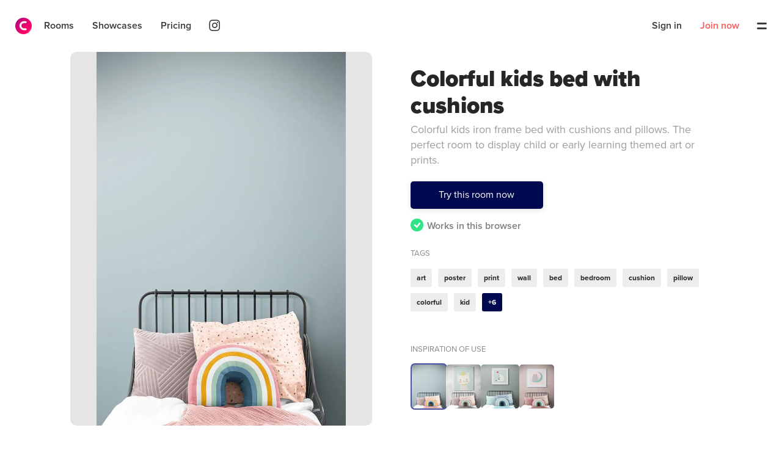

--- FILE ---
content_type: text/html; charset=utf-8
request_url: https://canvy.com/room/colorful-kids-bed-with-cushions
body_size: 11871
content:


<!DOCTYPE html>
<html>
<head>
    <meta charset="utf-8">
    <meta name="viewport" content="user-scalable=no, initial-scale=1, maximum-scale=1, minimum-scale=1, width=device-width, height=device-height, target-densitydpi=device-dpi, minimal-ui">
    <meta name="apple-mobile-web-app-capable" content="yes">
    <meta http-equiv="Accept-CH" content="DPR">

    <link rel="preconnect" href="https://api.canvy.app" />
    <link rel="dns-prefetch" href="https://api.canvy.app" />
    <link rel="canonical" href="https://canvy.com/room/colorful-kids-bed-with-cushions" />


    <title>Colorful kids bed with cushions mockup</title>
    <meta name="description" content="Colorful kids iron frame bed with cushions and pillows. The perfect room to display child or early learning themed art or prints." />
    <meta name="tags" content="art,poster,print,wall,bed,bedroom,cushion,pillow,colorful,kid,child,girl,boy,early learning,@aspectVertical,@small" />

    <meta property="og:site_name" content="Canvy" />
    <meta property="og:url" content="https://canvy.com/room/colorful-kids-bed-with-cushions" />
    <meta property="og:type" content="website" />
    <meta property="og:title" content="Colorful kids bed with cushions mockup" />
    <meta property="og:image" content="https://res.cloudinary.com/canvyapp/image/upload/c_limit,dpr_auto,f_auto,h_630,q_auto,w_1120/v1/pro/thumbs/c2f4b1c4-4f12-42ba-9769-c080968531ee_thumb.jpg" />
    <meta property="og:image:width" content="1000" />
    <meta property="og:image:height" content="1500" />
    <meta property="og:description" content="Colorful kids iron frame bed with cushions and pillows. The perfect room to display child or early learning themed art or prints." />

    <meta name="twitter:creator" content="@CanvyApp">
    <meta name="twitter:card" content="summary_large_image">
    <meta name="twitter:title" content="Colorful kids bed with cushions mockup" />
    <meta name="twitter:description" content="Colorful kids iron frame bed with cushions and pillows. The perfect room to display child or early learning themed art or prints." />
    <meta name="twitter:image:src" content="https://res.cloudinary.com/canvyapp/image/upload/c_limit,dpr_auto,f_auto,h_630,q_auto,w_1120/v1/pro/thumbs/c2f4b1c4-4f12-42ba-9769-c080968531ee_thumb.jpg" />

    <meta itemprop="name" content="Colorful kids bed with cushions mockup" />
    <meta itemprop="description" content="Colorful kids iron frame bed with cushions and pillows. The perfect room to display child or early learning themed art or prints." />
    <meta itemprop="image" content="https://res.cloudinary.com/canvyapp/image/upload/c_limit,dpr_auto,f_auto,h_630,q_auto,w_1120/v1/pro/thumbs/c2f4b1c4-4f12-42ba-9769-c080968531ee_thumb.jpg" />

    <link rel="apple-touch-icon" sizes="180x180" href="/apple-touch-icon.png">
    <link rel="icon" type="image/png" sizes="32x32" href="/favicon-32x32.png">
    <link rel="icon" type="image/png" sizes="16x16" href="/favicon-16x16.png">
    <link rel="manifest" href="/site.webmanifest">
    <link rel="mask-icon" href="/safari-pinned-tab.svg" color="#f22e61">

    <meta name="apple-mobile-web-app-title" content="Canvy">
    <meta name="application-name" content="Canvy">
    <meta name="msapplication-TileColor" content="#f22e61">
    <meta name="theme-color" content="#ffffff">

    <meta name="apple-itunes-app" content="app-id=1596309661">

    <link rel="stylesheet" href="https://use.typekit.net/swq6wan.css">
    
    <link rel="stylesheet" href="https://api.canvy.app/static/images/icon/site/style.css?id=20260110093453" media="print" onload="this.media='all'">
    
        <link rel="stylesheet" href="https://api.canvy.app/static/js/site.min.3a975f7420e8604ab6b0.css">


    <!-- Pinterest Tag -->
    <script>
        !function(e){if(!window.pintrk){window.pintrk = function () {
        window.pintrk.queue.push(Array.prototype.slice.call(arguments))};var
          n=window.pintrk;n.queue=[],n.version="3.0";var
          t=document.createElement("script");t.async=!0,t.src=e;var
          r=document.getElementsByTagName("script")[0];
          r.parentNode.insertBefore(t,r)}}("https://s.pinimg.com/ct/core.js");
        pintrk('load', '2612559163485');
        pintrk('page');
    </script>
    <noscript>
        <img height="1" width="1" style="display:none;" alt=""
             src="https://ct.pinterest.com/v3/?event=init&tid=2612559163485&noscript=1" />
    </noscript>
    <!-- end Pinterest Tag -->
</head>
<body>
    <div id="app">
        

    </div>
    <div style="display: none">
        <ul>
            <li data-v-d252e354=""><a href="/about" class="">About Canvy</a></li>
            <li data-v-d252e354=""><a href="/pricing" class="">Pricing</a></li>
            <li data-v-d252e354=""><a href="/contact" class="">Contact</a></li>
            <li data-v-d252e354=""><a href="/blog" class="">Blog</a></li>
            <li data-v-d252e354=""><a href="/signup" class="">Sign up</a></li>
            <li data-v-d252e354=""><a href="/login" class="">Log in</a></li>
            <li data-v-d252e354=""><a href="/our-stories" class="">Showcases</a></li>
        </ul>
        <ul>
            <li data-v-d252e354=""><a href="/room/search/all" class="">All rooms</a></li>
            <li data-v-d252e354=""><a href="/freebies" class="">Free rooms</a></li>
            <li data-v-d252e354=""><a href="/categories" class="">Categories</a></li>
            <li data-v-d252e354=""><a href="/solutions-for-fine-artists">For Fine-Artists</a></li>
        </ul>
    </div>
    <script>
        var config = {
            apiPath: "https://api.canvy.app/api/",
            cdnPath: "https://api.canvy.app/static",
            languageName: "en",
            languagePath: "", // /da
            tempAuth: "eyJhbGciOiJIUzI1NiIsInR5cCI6IkpXVCJ9.eyJhY3RvcnQiOiJ0cnVlIiwic3ViIjoiY2M5MjE2NjYtYjZiNy00Njc1LTk3NTYtYTcyYWFlOWRjMmFlIiwiZXhwIjoxODAwOTQ0NTA5fQ.dhZMfmsb4nZ-qAyTeRXBFJ4XOtF7GmSW41_50Qwr90I",
            stripeKey: "pk_live_NyYxBSiM7BoqvUogLSzIA9mr00CwyClnUU",
            gaId: "G-B2MTL13QB7",
            uIp: "My4xMjkuMTMuMTc0",
            mockupsFree: 15,
            mockupsTotal: 2000,
            paymentlinksActiveDays: "10"
        };
        var __dictionary = {"title_discovery":"Discovery","title_rooms":"Rooms","prices_are_in_eur":"Prices are shown in Euros","paymentlink_not_found":"Paymentlink not found","go_to_payment":"Go to payment","paymentlink":"Payment link","ps_promotions":"Keep me updated on great offers and promotions","save_changes":"Save changes","imagelicense":"Image License","pricing_line10":"Etsy integration","failed":"Failed","exporting_done":"Export done","exporting":"Exporting","export":"Export","etsy_no_shops_found":"No Etsy shops found on profile","connect_to_etsy":"Connect to Etsy","plugins":"Plugins","profile_saved":"Profile saved","or":"or","login_with_apple":"Sign in with Apple","login_with_facebook":"Login with Facebook","sign_in_width":"Sign in with","account_details":"Account Details","my_plan":"My Plan","voucher_already_redeemed":"Voucher already redeemed","voucher_not_valid":"Voucher not valid","days_free":"days free","voucher_code":"Voucher code","redeem_voucher":"Redeem voucher","contact":"Contact","contact_ok":"Your message is sent","contact_error":"Could not send your message. Please send it to hello@canvy.app","your_message":"Your message","send_message":"Send message","text":"Text","subject":"Subject","contact_headline":"Contact us","existing_member":"Existing member","new_member":"New member","checkout_headline_pro":"Subscribe to Canvy Pro","expire_date":"Expire date","sure":"Sure?","licensed_to":"Licensed to","cancel_subscription":"Cancel subscription","renewal_date":"Renewal date","free_plan":"Free plan","pro_plan":"Pro plan","free_member":"Free member","pro_member":"Pro member","checkout_has_active_sub":"Warning: You already have an active subscription. Expires: ","about_canvy":"About Canvy","terms":"Terms and Conditions","privacy_policy":"Privacy Policy","checkout_thanks_headline":"Order complete","pricing_line9":"Upload your artwork","all":"All","free":"Free","pricing_try30free":"Try 30 days free","pricing_save40":"Save 40% with an annual plan","complete":"Complete","secure_payment_by":"Secure payment by","error_checkout_cancel_stripe":"Payment cancelled on Stripe","error_vatnumber_not_valid":"VAT number is not valid","of_which_vat":"Including VAT","checkout_billed":"Billed","checkout_pro_30days":"Canvy Pro 30 days free","continue":"Continue","checkout_try_pro":"Try Canvy Pro","checkout_yearly_membership":"Yearly membership","checkout_monthly_membership":"Monthly membership","checkout_headline":"Try Canvy Pro 30 days free","choose_plan":"Choose plan","member_info":"Member info","checkout":"Checkout","back":"Back","close":"Close","vat_example":"DE12345678","logged_in_as":"Logged in as","company":"Company","personal":"Personal","account_type":"Account type","resetpassword_password_match":"Password and confirm password does not match","resetpassword_expired":"Password reset is expired. Please request a new password reset","password_confirm":"Confirm password","resetpassword_check_email":"Check your email for more info","back_to_signin":"Back to sign in","error_user_notfound":"E-mail not found","reset_password":"Reset Password","download_done":"Download ready","downloading":"Downloading","list_empty_saved_headline":"No saved rooms yet","sign_up":"Sign up","error_email_inuse":"E-mail already in use","error_wrong_password":"Wrong password","find_wall_match_artwork":"Find a wall to match your art","hint_our_tools":"Our tool works in your browser","hint_join_now":"Join now to create collections and save for later use","browse_by_categories":"Browse by categories","load_more":"Load more","prices_are_in_usd":"Prices are shown in US Dollars","ps_newsletter_tips":"Tips, Tricks & and ideas how to use Canvy","ps_newsletter_hello":"Occasionally Hello! from the Canvy Team","ps_newsletter":"Newsletter","ps_art_marketing":"Art Marketing","ps_new_art_videos":"When new videos and articles is added","ps_newfeatures":"New features and updates","ps_app_features":"App & Features","ps_newmockups":"Update when new content is added","profile_notifications_text":"We respect your privacy and protect your email according to the EU GDPR laws. \n\nPlease uncheck any area if you should not wish to receive any more email related to the current topic. \n\nThe change will take effect immediately.","profile_notifications_title":"Email notifications","download_as_pdf":"Download as PDF","close_invoice":"Close invoice","invoice":"Invoice","total_now":"Total now","order_vat":"VAT","pricing_subheadline":"Take charge of how your art is displayed and shape how your art business is seen from the outside. Start free or go Pro.","pricing_headline":"Plans for every artist under the sun – or moon","pricing_yearly":"Billed yearly","pricing_monthly":"Billed monthly","subscribe":"Subscribe","join_free":"Join free","unlimited":"Unlimited","pricing_freeforever":"Free forever","pricing_month":"month","pricing_line8":"Download in high res","pricing_line7":"No watermark inside of app","pricing_line6":"24/7 customer support","pricing_line5":"Cancel plan anytime","pricing_line4":"100% money back guarantee","pricing_line3":"Price per downloaded image","pricing_line2":"Daily download limit","pricing_line1":"Mockup rooms available","search_wall_mockups":"Search wall mockups","search":"Search","join_now":"Join now","signin_subheadline":"Let’s get your signed in so you can continue where you left.","signin_headline":"Hi, again!","signin_bottom_link":"Join here","signin_bottom_text":"Don’t have an account yet?","signup_bottom_link":"Sign in here","signup_bottom_text":"Already have an account?","join_canvy":"Join Canvy","signup_subheadline":"You stay creative – while we provide you with easy-to-use tools.","signup_headline":"Joining Canvy is all about putting your art first!","signup_news":"Send me news, recommendations and offers","signup_terms":"I accept the terms of service and privacy policy","country":"Country","city":"City","zipcode":"Zip code","address":"Address","company_name":"Company name","company_vatnumber":"Company EU VAT no.","pricing":"Pricing","billing_information":"Billing information","notifications":"Notifications","invoices":"Invoices","purchases":"Purchases","change_image":"Change image","password":"Password","email":"E-mail","last_name":"Last name","first_name":"First name","sign_in":"Sign in","sign_out":"Sign out","legal":"Legal","account":"Account","delete":"Delete","edit":"Edit","view":"View","download":"Download","get_started":"Get started","list_empty_downloads_text":"Create your first Wall Mockup to get started","list_empty_downloads_headline":"No downloads yet","search_result_headline":"Showing results for {query}","you_may_also_like":"You may also like","edit_now":"Edit now","crop":"Crop","artwork.details.size":"Size and variations","price":"Price","in_stock":"In stock","size":"Size","type":"Type","tags":"#tags","categories":"Categories","always_private":"Always private","for_public_page":"For public page","private_note":"Private note","description":"Description","creation_date":"Creation date","name":"Name","save":"Save","cancel":"Cancel","usage":"Usage","export_to":"Export to...","links":"Links","images":"Images","details":"Details","list_empty_artwork_text":"Upload an image of your artwork to get started","list_empty_artwork_headline":"Get started","uploads":"Uploads","newest_first":"Newest first","filter":"Filter","search_all_artworks":"Search in all works","upload_artwork":"Upload artwork"};

            var __mockupWall = {"mockupId":"9c6bae21-6941-b250-5372-b1da79c0c493","createDateUtc":"2021-11-02T06:19:56.09+00:00","json":"{\"id\":\"9c6bae21-6941-b250-5372-b1da79c0c493\",\"name\":\"Colorful kids bed with cushions\",\"width\":5417,\"height\":8125,\"lowresRatio\":0.24615384615384617,\"layers\":[{\"id\":\"fe482442-d506-219b-1336-82a2a334d0fd\",\"name\":\"Wall Area\",\"x\":0,\"y\":0,\"width\":5417,\"height\":8125,\"opacity\":100,\"blendmode\":\"normal\",\"editorMeta\":{\"isVisible\":true,\"isSelected\":false,\"isHover\":false,\"isMoving\":false,\"isLocked\":false,\"isDeleted\":false,\"isDragging\":false,\"draggingX\":null,\"draggingY\":null,\"canResize\":true},\"userMeta\":{\"isSelected\":false,\"isDeleted\":false,\"isMoving\":false,\"isMouseover\":false},\"userActions\":{\"canHide\":false,\"canChangeOpacity\":false,\"canMove\":false,\"canResize\":false},\"type\":\"Wallarea\",\"mockupWallId\":\"b02e9002-0414-4fd2-b9f1-09b465fdf2f9\",\"hex\":\"#b1c7cd\"},{\"id\":\"63b48edd-d6bb-2e82-7bd0-d6afd925559c\",\"name\":\"Frame Area\",\"x\":0,\"y\":0,\"width\":5417,\"height\":8125,\"opacity\":100,\"blendmode\":\"normal\",\"editorMeta\":{\"isVisible\":true,\"isSelected\":false,\"isHover\":false,\"isMoving\":false,\"isLocked\":false,\"isDeleted\":false,\"isDragging\":false,\"draggingX\":null,\"draggingY\":null,\"canResize\":true},\"userMeta\":{\"isSelected\":false,\"isDeleted\":false,\"isMoving\":false,\"isMouseover\":false},\"userActions\":{\"canHide\":false,\"canChangeOpacity\":false,\"canMove\":false,\"canResize\":false},\"type\":\"Framearea\",\"floorLine\":{\"enabled\":false,\"y\":6770.833333333334},\"whiteBalance\":{\"white\":0,\"black\":0.1523809523809524},\"artFrameMeta\":{\"defaultSpots\":[{\"x\":2714.6136192626036,\"y\":2393.481941309255}]},\"artFrames\":[],\"shadeMeta\":{\"angle\":28.521269412559082},\"shades\":[{\"id\":\"8B5169C6-6922-45D3-AFEB-03FB0493AC8D\",\"shadeId\":\"CEF9D098-1278-4E3D-98A5-99F53B38A9BA\",\"type\":\"drop\",\"opacity\":10.638297872340425,\"ppc\":56.285714285714285,\"regOffset\":246.80851063829786,\"angle\":0},{\"id\":\"68c45397-8a74-ac4b-f17b-e97e613d7807\",\"type\":\"CastingShade\",\"shadeId\":\"CEF9D098-1278-4E3D-98A5-99F53B38A9BA\",\"opacity\":10.38961038961039,\"ppc\":52.42857142857142,\"regOffset\":207.79220779220776,\"angle\":0},{\"id\":\"7a037d17-db52-2656-dc57-fc87f83e9665\",\"type\":\"CastingShade\",\"shadeId\":\"CEF9D098-1278-4E3D-98A5-99F53B38A9BA\",\"opacity\":10.38961038961039,\"ppc\":75.57142857142857,\"regOffset\":145.45454545454547,\"angle\":0},{\"id\":\"167e755b-91f1-0d84-af76-83d6b9823f8a\",\"type\":\"CastingShade\",\"shadeId\":\"CEF9D098-1278-4E3D-98A5-99F53B38A9BA\",\"opacity\":30.16883116883117,\"ppc\":100,\"regOffset\":85.5064935064935,\"angle\":0}],\"reflection\":{\"reflectionId\":\"8848F431-F831-4768-8234-862D3DCE72D8\",\"enabled\":true,\"alignmentX\":\"center\",\"alignmentY\":\"center\",\"opacity\":5},\"beforeMove\":null},{\"id\":\"aeda76c5-9a70-3ea0-61c7-01878c9c51a1\",\"name\":\"Shadow\",\"x\":0,\"y\":0,\"width\":5417,\"height\":8125,\"opacity\":100,\"blendmode\":\"normal\",\"editorMeta\":{\"isVisible\":true,\"isSelected\":false,\"isHover\":false,\"isMoving\":false,\"isLocked\":false,\"isDeleted\":false,\"isDragging\":false,\"draggingX\":5,\"draggingY\":null,\"canResize\":false,\"uploadPending\":false},\"userMeta\":{\"isSelected\":false,\"isDeleted\":false,\"isMoving\":false,\"isMouseover\":false},\"userActions\":{\"canHide\":false,\"canChangeOpacity\":false,\"canMove\":false,\"canResize\":false},\"type\":\"Image\",\"imageId\":\"47c9e2ad-f969-48b5-8637-0a0de30d726f\",\"beforeMove\":null,\"steps\":[\"https://canvypro.blob.core.windows.net/images/445afa5c-a623-4f7e-9a13-3bd6b91211aa_0.webp\",\"https://canvypro.blob.core.windows.net/images/445afa5c-a623-4f7e-9a13-3bd6b91211aa_1.webp\",\"https://canvypro.blob.core.windows.net/images/445afa5c-a623-4f7e-9a13-3bd6b91211aa_2.webp\",\"https://canvypro.blob.core.windows.net/images/445afa5c-a623-4f7e-9a13-3bd6b91211aa_3.webp\",\"https://canvypro.blob.core.windows.net/images/445afa5c-a623-4f7e-9a13-3bd6b91211aa_4.webp\"]},{\"id\":\"68b01804-089f-7112-0ddc-2d2e831c0280\",\"name\":\"Light Source\",\"x\":0,\"y\":0,\"width\":5417,\"height\":8125,\"opacity\":100,\"blendmode\":\"overlay\",\"editorMeta\":{\"isVisible\":true,\"isSelected\":false,\"isHover\":false,\"isMoving\":false,\"isLocked\":false,\"isDeleted\":false,\"isDragging\":false,\"draggingX\":null,\"draggingY\":null,\"canResize\":false,\"uploadPending\":false},\"userMeta\":{\"isSelected\":false,\"isDeleted\":false,\"isMoving\":false,\"isMouseover\":false},\"userActions\":{\"canHide\":false,\"canChangeOpacity\":false,\"canMove\":false,\"canResize\":false},\"type\":\"Image\",\"imageId\":\"b0256dbf-af00-4fa6-a4a9-cb25f800d22f\",\"beforeMove\":null,\"steps\":[\"https://canvypro.blob.core.windows.net/images/0d3fcb90-953c-4c49-9bf0-6d7f76b76b9a_0.webp\",\"https://canvypro.blob.core.windows.net/images/0d3fcb90-953c-4c49-9bf0-6d7f76b76b9a_1.webp\",\"https://canvypro.blob.core.windows.net/images/0d3fcb90-953c-4c49-9bf0-6d7f76b76b9a_2.webp\",\"https://canvypro.blob.core.windows.net/images/0d3fcb90-953c-4c49-9bf0-6d7f76b76b9a_3.webp\",\"https://canvypro.blob.core.windows.net/images/0d3fcb90-953c-4c49-9bf0-6d7f76b76b9a_4.webp\"]},{\"id\":\"e1ec44dc-4aed-c72d-ab36-7b9334eac216\",\"name\":\"Foreground\",\"x\":600,\"y\":5155,\"width\":4391,\"height\":2970,\"opacity\":100,\"blendmode\":\"normal\",\"editorMeta\":{\"isVisible\":true,\"isSelected\":false,\"isHover\":false,\"isMoving\":false,\"isLocked\":false,\"isDeleted\":false,\"isDragging\":false,\"draggingX\":12,\"draggingY\":null,\"canResize\":false,\"uploadPending\":false},\"userMeta\":{\"isSelected\":false,\"isDeleted\":false,\"isMoving\":false,\"isMouseover\":false},\"userActions\":{\"canHide\":false,\"canChangeOpacity\":false,\"canMove\":false,\"canResize\":false},\"type\":\"Image\",\"imageId\":\"03b96a0c-d14f-4eac-9fa7-fe5ab27cc2ae\",\"beforeMove\":null,\"steps\":[\"https://canvypro.blob.core.windows.net/images/8a2b4b06-627e-4290-903d-470f0eb243b4_0.webp\",\"https://canvypro.blob.core.windows.net/images/8a2b4b06-627e-4290-903d-470f0eb243b4_1.webp\",\"https://canvypro.blob.core.windows.net/images/8a2b4b06-627e-4290-903d-470f0eb243b4_2.webp\",\"https://canvypro.blob.core.windows.net/images/8a2b4b06-627e-4290-903d-470f0eb243b4_3.webp\",\"https://canvypro.blob.core.windows.net/images/8a2b4b06-627e-4290-903d-470f0eb243b4_4.webp\"]},{\"id\":\"a2a110aa-3fb8-cca5-b685-1bfe29fcb040\",\"name\":\"color-area-7.png\",\"x\":761,\"y\":6004,\"width\":1487,\"height\":1685,\"opacity\":100,\"blendmode\":\"normal\",\"editorMeta\":{\"isVisible\":true,\"isSelected\":false,\"isHover\":false,\"isMoving\":false,\"isLocked\":false,\"isDeleted\":false,\"isDragging\":false,\"draggingX\":null,\"draggingY\":null,\"canResize\":false,\"uploadPending\":false},\"userMeta\":{\"isSelected\":false,\"isDeleted\":false,\"isMoving\":false,\"isMouseover\":false},\"userActions\":{\"canHide\":false,\"canChangeOpacity\":false,\"canMove\":false,\"canResize\":false},\"type\":\"Colormask\",\"isAdvanced\":true,\"imageId\":\"8bb86be4-be68-4164-9ee0-924a740b4ea3\",\"hue\":357.50000000000006,\"hueOffset\":0,\"advanced\":{\"lightnessImageId\":\"ae8471a7-bcc0-42c5-a0a5-54b9fce03e67\",\"darknessImageId\":\"99df3dd1-ed33-44d1-8d7b-98982e261a87\",\"hex\":\"#bda1a2\",\"lightnessSteps\":[\"https://canvypro.blob.core.windows.net/images/d1c1581a-a22d-44aa-a899-ee3924ad6268_0.webp\",\"https://canvypro.blob.core.windows.net/images/d1c1581a-a22d-44aa-a899-ee3924ad6268_1.webp\",\"https://canvypro.blob.core.windows.net/images/d1c1581a-a22d-44aa-a899-ee3924ad6268_2.webp\",\"https://canvypro.blob.core.windows.net/images/d1c1581a-a22d-44aa-a899-ee3924ad6268_3.webp\",\"https://canvypro.blob.core.windows.net/images/d1c1581a-a22d-44aa-a899-ee3924ad6268_4.webp\"],\"darknessSteps\":[\"https://canvypro.blob.core.windows.net/images/bde68e34-10fb-430a-a2dd-e138a6e39e11_0.webp\",\"https://canvypro.blob.core.windows.net/images/bde68e34-10fb-430a-a2dd-e138a6e39e11_1.webp\",\"https://canvypro.blob.core.windows.net/images/bde68e34-10fb-430a-a2dd-e138a6e39e11_2.webp\",\"https://canvypro.blob.core.windows.net/images/bde68e34-10fb-430a-a2dd-e138a6e39e11_3.webp\",\"https://canvypro.blob.core.windows.net/images/bde68e34-10fb-430a-a2dd-e138a6e39e11_4.webp\"]},\"beforeMove\":null,\"steps\":[\"https://canvypro.blob.core.windows.net/images/cbb3a1fb-cc4a-40df-99d6-26ca50caca17_0.webp\",\"https://canvypro.blob.core.windows.net/images/cbb3a1fb-cc4a-40df-99d6-26ca50caca17_1.webp\",\"https://canvypro.blob.core.windows.net/images/cbb3a1fb-cc4a-40df-99d6-26ca50caca17_2.webp\",\"https://canvypro.blob.core.windows.net/images/cbb3a1fb-cc4a-40df-99d6-26ca50caca17_3.webp\",\"https://canvypro.blob.core.windows.net/images/cbb3a1fb-cc4a-40df-99d6-26ca50caca17_4.webp\"]},{\"id\":\"8fc97f08-0fee-c426-51d1-534b95298207\",\"name\":\"color-area-6.png\",\"x\":2039,\"y\":5633,\"width\":2520,\"height\":2022,\"opacity\":100,\"blendmode\":\"normal\",\"editorMeta\":{\"isVisible\":true,\"isSelected\":false,\"isHover\":false,\"isMoving\":false,\"isLocked\":false,\"isDeleted\":false,\"isDragging\":false,\"draggingX\":1,\"draggingY\":null,\"canResize\":false,\"uploadPending\":false},\"userMeta\":{\"isSelected\":false,\"isDeleted\":false,\"isMoving\":false,\"isMouseover\":false},\"userActions\":{\"canHide\":false,\"canChangeOpacity\":false,\"canMove\":false,\"canResize\":false},\"type\":\"Colormask\",\"isAdvanced\":true,\"imageId\":\"47b07605-95dc-46cb-8af9-70a3ba27661c\",\"hue\":18.227848101265824,\"hueOffset\":0,\"advanced\":{\"lightnessImageId\":\"902a0b76-2490-4d2a-8db2-21b569848267\",\"darknessImageId\":\"537df5ca-3c40-4071-8337-6421318f4939\",\"hex\":\"#ffb99a\",\"lightnessSteps\":[\"https://canvypro.blob.core.windows.net/images/3c2eb7dd-bea7-44c3-9262-92fb0fda871f_0.webp\",\"https://canvypro.blob.core.windows.net/images/3c2eb7dd-bea7-44c3-9262-92fb0fda871f_1.webp\",\"https://canvypro.blob.core.windows.net/images/3c2eb7dd-bea7-44c3-9262-92fb0fda871f_2.webp\",\"https://canvypro.blob.core.windows.net/images/3c2eb7dd-bea7-44c3-9262-92fb0fda871f_3.webp\",\"https://canvypro.blob.core.windows.net/images/3c2eb7dd-bea7-44c3-9262-92fb0fda871f_4.webp\"],\"darknessSteps\":[\"https://canvypro.blob.core.windows.net/images/d7015c7e-2223-4e43-8bd6-1d7d75b3ce46_0.webp\",\"https://canvypro.blob.core.windows.net/images/d7015c7e-2223-4e43-8bd6-1d7d75b3ce46_1.webp\",\"https://canvypro.blob.core.windows.net/images/d7015c7e-2223-4e43-8bd6-1d7d75b3ce46_2.webp\",\"https://canvypro.blob.core.windows.net/images/d7015c7e-2223-4e43-8bd6-1d7d75b3ce46_3.webp\",\"https://canvypro.blob.core.windows.net/images/d7015c7e-2223-4e43-8bd6-1d7d75b3ce46_4.webp\"]},\"beforeMove\":null,\"steps\":[\"https://canvypro.blob.core.windows.net/images/3b34e6b6-34cd-41ba-9226-415c31d5390d_0.webp\",\"https://canvypro.blob.core.windows.net/images/3b34e6b6-34cd-41ba-9226-415c31d5390d_1.webp\",\"https://canvypro.blob.core.windows.net/images/3b34e6b6-34cd-41ba-9226-415c31d5390d_2.webp\",\"https://canvypro.blob.core.windows.net/images/3b34e6b6-34cd-41ba-9226-415c31d5390d_3.webp\",\"https://canvypro.blob.core.windows.net/images/3b34e6b6-34cd-41ba-9226-415c31d5390d_4.webp\"]},{\"id\":\"246c98a9-1b55-5644-2fb5-c9fcbf29770b\",\"name\":\"color-area-5.png\",\"x\":2556,\"y\":6805,\"width\":958,\"height\":970,\"opacity\":100,\"blendmode\":\"normal\",\"editorMeta\":{\"isVisible\":true,\"isSelected\":false,\"isHover\":false,\"isMoving\":false,\"isLocked\":false,\"isDeleted\":false,\"isDragging\":false,\"draggingX\":5,\"draggingY\":null,\"canResize\":false,\"uploadPending\":false},\"userMeta\":{\"isSelected\":false,\"isDeleted\":false,\"isMoving\":false,\"isMouseover\":false},\"userActions\":{\"canHide\":false,\"canChangeOpacity\":false,\"canMove\":false,\"canResize\":false},\"type\":\"Colormask\",\"isAdvanced\":true,\"imageId\":\"a436de9d-9261-421e-b3b0-5db7e6c2dddb\",\"hue\":202.10526315789474,\"hueOffset\":0,\"advanced\":{\"lightnessImageId\":\"60ea17a3-7904-4289-912f-71f1cc5d0258\",\"darknessImageId\":\"898dd4b0-a6f6-4914-90d3-477a7f52e44c\",\"hex\":\"#3e7492\",\"lightnessSteps\":[\"https://canvypro.blob.core.windows.net/images/a3d5babb-ff68-4351-b6d8-23750263cd6c_0.webp\",\"https://canvypro.blob.core.windows.net/images/a3d5babb-ff68-4351-b6d8-23750263cd6c_1.webp\",\"https://canvypro.blob.core.windows.net/images/a3d5babb-ff68-4351-b6d8-23750263cd6c_2.webp\",\"https://canvypro.blob.core.windows.net/images/a3d5babb-ff68-4351-b6d8-23750263cd6c_3.webp\",\"https://canvypro.blob.core.windows.net/images/a3d5babb-ff68-4351-b6d8-23750263cd6c_4.webp\"],\"darknessSteps\":[\"https://canvypro.blob.core.windows.net/images/cb602b12-07f9-480c-8166-bd88b4a692d3_0.webp\",\"https://canvypro.blob.core.windows.net/images/cb602b12-07f9-480c-8166-bd88b4a692d3_1.webp\",\"https://canvypro.blob.core.windows.net/images/cb602b12-07f9-480c-8166-bd88b4a692d3_2.webp\",\"https://canvypro.blob.core.windows.net/images/cb602b12-07f9-480c-8166-bd88b4a692d3_3.webp\",\"https://canvypro.blob.core.windows.net/images/cb602b12-07f9-480c-8166-bd88b4a692d3_4.webp\"]},\"beforeMove\":null,\"steps\":[\"https://canvypro.blob.core.windows.net/images/1dc03db7-47b2-4b02-bd2a-42e6baf59831_0.webp\",\"https://canvypro.blob.core.windows.net/images/1dc03db7-47b2-4b02-bd2a-42e6baf59831_1.webp\",\"https://canvypro.blob.core.windows.net/images/1dc03db7-47b2-4b02-bd2a-42e6baf59831_2.webp\",\"https://canvypro.blob.core.windows.net/images/1dc03db7-47b2-4b02-bd2a-42e6baf59831_3.webp\",\"https://canvypro.blob.core.windows.net/images/1dc03db7-47b2-4b02-bd2a-42e6baf59831_4.webp\"]},{\"id\":\"15bc3c59-a3a1-ba80-69c1-6e6e925a736f\",\"name\":\"color-area-4.png\",\"x\":2464,\"y\":6689,\"width\":1168,\"height\":1041,\"opacity\":100,\"blendmode\":\"normal\",\"editorMeta\":{\"isVisible\":true,\"isSelected\":false,\"isHover\":false,\"isMoving\":false,\"isLocked\":false,\"isDeleted\":false,\"isDragging\":false,\"draggingX\":4,\"draggingY\":null,\"canResize\":false,\"uploadPending\":false},\"userMeta\":{\"isSelected\":false,\"isDeleted\":false,\"isMoving\":false,\"isMouseover\":false},\"userActions\":{\"canHide\":false,\"canChangeOpacity\":false,\"canMove\":false,\"canResize\":false},\"type\":\"Colormask\",\"isAdvanced\":true,\"imageId\":\"7ab50174-e1f2-4acf-97bb-b30dbedefbe4\",\"hue\":145.7142857142857,\"hueOffset\":0,\"advanced\":{\"lightnessImageId\":\"f81003e1-5073-4b43-8a5a-55a276d60b53\",\"darknessImageId\":\"e0994c30-7f56-4347-81e1-70439e0ea301\",\"hex\":\"#97c3a8\",\"lightnessSteps\":[\"https://canvypro.blob.core.windows.net/images/49f5ac35-cb21-4df0-84cd-6546b64b9dd6_0.webp\",\"https://canvypro.blob.core.windows.net/images/49f5ac35-cb21-4df0-84cd-6546b64b9dd6_1.webp\",\"https://canvypro.blob.core.windows.net/images/49f5ac35-cb21-4df0-84cd-6546b64b9dd6_2.webp\",\"https://canvypro.blob.core.windows.net/images/49f5ac35-cb21-4df0-84cd-6546b64b9dd6_3.webp\",\"https://canvypro.blob.core.windows.net/images/49f5ac35-cb21-4df0-84cd-6546b64b9dd6_4.webp\"],\"darknessSteps\":[\"https://canvypro.blob.core.windows.net/images/2174573d-5b4f-495f-91d3-2c649c86a0fb_0.webp\",\"https://canvypro.blob.core.windows.net/images/2174573d-5b4f-495f-91d3-2c649c86a0fb_1.webp\",\"https://canvypro.blob.core.windows.net/images/2174573d-5b4f-495f-91d3-2c649c86a0fb_2.webp\",\"https://canvypro.blob.core.windows.net/images/2174573d-5b4f-495f-91d3-2c649c86a0fb_3.webp\",\"https://canvypro.blob.core.windows.net/images/2174573d-5b4f-495f-91d3-2c649c86a0fb_4.webp\"]},\"beforeMove\":null,\"steps\":[\"https://canvypro.blob.core.windows.net/images/db6c8fc3-49cc-47bc-9749-d4a506966f0c_0.webp\",\"https://canvypro.blob.core.windows.net/images/db6c8fc3-49cc-47bc-9749-d4a506966f0c_1.webp\",\"https://canvypro.blob.core.windows.net/images/db6c8fc3-49cc-47bc-9749-d4a506966f0c_2.webp\",\"https://canvypro.blob.core.windows.net/images/db6c8fc3-49cc-47bc-9749-d4a506966f0c_3.webp\",\"https://canvypro.blob.core.windows.net/images/db6c8fc3-49cc-47bc-9749-d4a506966f0c_4.webp\"]},{\"id\":\"39374d8c-f551-070d-1a86-145a8e110273\",\"name\":\"color-area-3.png\",\"x\":2243,\"y\":6490,\"width\":1600,\"height\":1243,\"opacity\":100,\"blendmode\":\"normal\",\"editorMeta\":{\"isVisible\":true,\"isSelected\":false,\"isHover\":false,\"isMoving\":false,\"isLocked\":false,\"isDeleted\":false,\"isDragging\":false,\"draggingX\":24,\"draggingY\":null,\"canResize\":false,\"uploadPending\":false},\"userMeta\":{\"isSelected\":false,\"isDeleted\":false,\"isMoving\":false,\"isMouseover\":false},\"userActions\":{\"canHide\":false,\"canChangeOpacity\":false,\"canMove\":false,\"canResize\":false},\"type\":\"Colormask\",\"isAdvanced\":true,\"imageId\":\"3f0b5ede-7efb-45d6-8721-9d091e831b4f\",\"hue\":40.67796610169491,\"hueOffset\":0,\"advanced\":{\"lightnessImageId\":\"0e258be2-dfd3-4be3-96ca-e8b7c69a37b6\",\"darknessImageId\":\"da643704-e9e9-4e2e-bc2c-82031c1eec58\",\"hex\":\"#ffad06\",\"lightnessSteps\":[\"https://canvypro.blob.core.windows.net/images/0e7b3431-3a0b-47ca-8114-2e5d4e6d9f85_0.webp\",\"https://canvypro.blob.core.windows.net/images/0e7b3431-3a0b-47ca-8114-2e5d4e6d9f85_1.webp\",\"https://canvypro.blob.core.windows.net/images/0e7b3431-3a0b-47ca-8114-2e5d4e6d9f85_2.webp\",\"https://canvypro.blob.core.windows.net/images/0e7b3431-3a0b-47ca-8114-2e5d4e6d9f85_3.webp\",\"https://canvypro.blob.core.windows.net/images/0e7b3431-3a0b-47ca-8114-2e5d4e6d9f85_4.webp\"],\"darknessSteps\":[\"https://canvypro.blob.core.windows.net/images/ddeb0fff-6f5b-4a98-be5a-73e1376c6c45_0.webp\",\"https://canvypro.blob.core.windows.net/images/ddeb0fff-6f5b-4a98-be5a-73e1376c6c45_1.webp\",\"https://canvypro.blob.core.windows.net/images/ddeb0fff-6f5b-4a98-be5a-73e1376c6c45_2.webp\",\"https://canvypro.blob.core.windows.net/images/ddeb0fff-6f5b-4a98-be5a-73e1376c6c45_3.webp\",\"https://canvypro.blob.core.windows.net/images/ddeb0fff-6f5b-4a98-be5a-73e1376c6c45_4.webp\"]},\"beforeMove\":null,\"steps\":[\"https://canvypro.blob.core.windows.net/images/65953686-c0b7-4e2b-97d9-0b9b69b147b1_0.webp\",\"https://canvypro.blob.core.windows.net/images/65953686-c0b7-4e2b-97d9-0b9b69b147b1_1.webp\",\"https://canvypro.blob.core.windows.net/images/65953686-c0b7-4e2b-97d9-0b9b69b147b1_2.webp\",\"https://canvypro.blob.core.windows.net/images/65953686-c0b7-4e2b-97d9-0b9b69b147b1_3.webp\",\"https://canvypro.blob.core.windows.net/images/65953686-c0b7-4e2b-97d9-0b9b69b147b1_4.webp\"]},{\"id\":\"53427bec-15e7-4c74-7a6f-1891d31f9375\",\"name\":\"overlay_2.png\",\"x\":104,\"y\":7475,\"width\":1974,\"height\":650,\"opacity\":100,\"blendmode\":\"normal\",\"editorMeta\":{\"isVisible\":true,\"isSelected\":false,\"isHover\":false,\"isMoving\":false,\"isLocked\":false,\"isDeleted\":false,\"isDragging\":false,\"draggingX\":10,\"draggingY\":null,\"canResize\":false,\"uploadPending\":false},\"userMeta\":{\"isSelected\":false,\"isDeleted\":false,\"isMoving\":false,\"isMouseover\":false},\"userActions\":{\"canHide\":false,\"canChangeOpacity\":false,\"canMove\":false,\"canResize\":false},\"type\":\"Image\",\"imageId\":\"bcb2b793-10cb-41ab-9891-1823fcf0b9b1\",\"beforeMove\":null,\"steps\":[\"https://canvypro.blob.core.windows.net/images/851078c2-ccfc-45d2-a39f-456f35dba4b5_0.webp\",\"https://canvypro.blob.core.windows.net/images/851078c2-ccfc-45d2-a39f-456f35dba4b5_1.webp\",\"https://canvypro.blob.core.windows.net/images/851078c2-ccfc-45d2-a39f-456f35dba4b5_2.webp\",\"https://canvypro.blob.core.windows.net/images/851078c2-ccfc-45d2-a39f-456f35dba4b5_3.webp\",\"https://canvypro.blob.core.windows.net/images/851078c2-ccfc-45d2-a39f-456f35dba4b5_4.webp\"]},{\"id\":\"021f4c6e-1b62-f2fc-16f1-ff884f4b672c\",\"name\":\"color-area-2.png\",\"x\":1978,\"y\":6358,\"width\":2041,\"height\":1422,\"opacity\":100,\"blendmode\":\"normal\",\"editorMeta\":{\"isVisible\":true,\"isSelected\":false,\"isHover\":false,\"isMoving\":false,\"isLocked\":false,\"isDeleted\":false,\"isDragging\":false,\"draggingX\":18,\"draggingY\":null,\"canResize\":false,\"uploadPending\":false},\"userMeta\":{\"isSelected\":false,\"isDeleted\":false,\"isMoving\":false,\"isMouseover\":false},\"userActions\":{\"canHide\":false,\"canChangeOpacity\":false,\"canMove\":false,\"canResize\":false},\"type\":\"Colormask\",\"isAdvanced\":true,\"imageId\":\"9c467c17-96f3-4cdc-a3d9-94a808ea1cae\",\"hue\":353.6842105263158,\"hueOffset\":0,\"advanced\":{\"lightnessImageId\":\"178b7d21-d523-4be5-9bd0-6fabd920bd5c\",\"darknessImageId\":\"204d4085-e1d6-4f51-a5a0-e08255a103f6\",\"hex\":\"#ff909a\",\"lightnessSteps\":[\"https://canvypro.blob.core.windows.net/images/83a4ec4a-70ce-4d61-9862-0611960a3edb_0.webp\",\"https://canvypro.blob.core.windows.net/images/83a4ec4a-70ce-4d61-9862-0611960a3edb_1.webp\",\"https://canvypro.blob.core.windows.net/images/83a4ec4a-70ce-4d61-9862-0611960a3edb_2.webp\",\"https://canvypro.blob.core.windows.net/images/83a4ec4a-70ce-4d61-9862-0611960a3edb_3.webp\",\"https://canvypro.blob.core.windows.net/images/83a4ec4a-70ce-4d61-9862-0611960a3edb_4.webp\"],\"darknessSteps\":[\"https://canvypro.blob.core.windows.net/images/501def26-0b45-4103-925d-85446a5608da_0.webp\",\"https://canvypro.blob.core.windows.net/images/501def26-0b45-4103-925d-85446a5608da_1.webp\",\"https://canvypro.blob.core.windows.net/images/501def26-0b45-4103-925d-85446a5608da_2.webp\",\"https://canvypro.blob.core.windows.net/images/501def26-0b45-4103-925d-85446a5608da_3.webp\",\"https://canvypro.blob.core.windows.net/images/501def26-0b45-4103-925d-85446a5608da_4.webp\"]},\"beforeMove\":null,\"steps\":[\"https://canvypro.blob.core.windows.net/images/73851ffb-1184-424f-ba42-ea3586e651ad_0.webp\",\"https://canvypro.blob.core.windows.net/images/73851ffb-1184-424f-ba42-ea3586e651ad_1.webp\",\"https://canvypro.blob.core.windows.net/images/73851ffb-1184-424f-ba42-ea3586e651ad_2.webp\",\"https://canvypro.blob.core.windows.net/images/73851ffb-1184-424f-ba42-ea3586e651ad_3.webp\",\"https://canvypro.blob.core.windows.net/images/73851ffb-1184-424f-ba42-ea3586e651ad_4.webp\"]},{\"id\":\"dbdcd12b-5622-90bc-114c-42d57b600bb6\",\"name\":\"overlay.png\",\"x\":713,\"y\":6419,\"width\":3205,\"height\":1332,\"opacity\":100,\"blendmode\":\"normal\",\"editorMeta\":{\"isVisible\":true,\"isSelected\":false,\"isHover\":false,\"isMoving\":false,\"isLocked\":false,\"isDeleted\":false,\"isDragging\":false,\"draggingX\":5,\"draggingY\":null,\"canResize\":false,\"uploadPending\":false},\"userMeta\":{\"isSelected\":false,\"isDeleted\":false,\"isMoving\":false,\"isMouseover\":false},\"userActions\":{\"canHide\":false,\"canChangeOpacity\":false,\"canMove\":false,\"canResize\":false},\"type\":\"Image\",\"imageId\":\"213c89ba-e691-4597-bd06-03a54debc259\",\"beforeMove\":null,\"steps\":[\"https://canvypro.blob.core.windows.net/images/88540225-276c-4435-9620-7ccfb587706a_0.webp\",\"https://canvypro.blob.core.windows.net/images/88540225-276c-4435-9620-7ccfb587706a_1.webp\",\"https://canvypro.blob.core.windows.net/images/88540225-276c-4435-9620-7ccfb587706a_2.webp\",\"https://canvypro.blob.core.windows.net/images/88540225-276c-4435-9620-7ccfb587706a_3.webp\",\"https://canvypro.blob.core.windows.net/images/88540225-276c-4435-9620-7ccfb587706a_4.webp\"]},{\"id\":\"a5bcbb96-4d01-b660-8de9-fe87cf96b53f\",\"name\":\"color-area-1.png\",\"x\":1389,\"y\":7656,\"width\":3474,\"height\":469,\"opacity\":100,\"blendmode\":\"normal\",\"editorMeta\":{\"isVisible\":true,\"isSelected\":false,\"isHover\":false,\"isMoving\":false,\"isLocked\":false,\"isDeleted\":false,\"isDragging\":false,\"draggingX\":-14,\"draggingY\":null,\"canResize\":false,\"uploadPending\":false},\"userMeta\":{\"isSelected\":false,\"isDeleted\":false,\"isMoving\":false,\"isMouseover\":false},\"userActions\":{\"canHide\":false,\"canChangeOpacity\":false,\"canMove\":false,\"canResize\":false},\"type\":\"Colormask\",\"isAdvanced\":true,\"imageId\":\"f0c1964a-a8dc-4b2c-886f-01ee80b80f76\",\"hue\":2.4657534246575263,\"hueOffset\":0,\"advanced\":{\"lightnessImageId\":\"ac275613-e866-4815-9f4b-487ecf12fca1\",\"darknessImageId\":\"04b0a75b-7e26-47bd-af1e-bc0614f74cb5\",\"hex\":\"#eb8d88\",\"lightnessSteps\":[\"https://canvypro.blob.core.windows.net/images/8a7f91c0-a6f6-4509-b184-f02a9faac3a5_0.webp\",\"https://canvypro.blob.core.windows.net/images/8a7f91c0-a6f6-4509-b184-f02a9faac3a5_1.webp\",\"https://canvypro.blob.core.windows.net/images/8a7f91c0-a6f6-4509-b184-f02a9faac3a5_2.webp\",\"https://canvypro.blob.core.windows.net/images/8a7f91c0-a6f6-4509-b184-f02a9faac3a5_3.webp\",\"https://canvypro.blob.core.windows.net/images/8a7f91c0-a6f6-4509-b184-f02a9faac3a5_4.webp\"],\"darknessSteps\":[\"https://canvypro.blob.core.windows.net/images/720fe932-7929-41d7-9b32-d17ea908c66e_0.webp\",\"https://canvypro.blob.core.windows.net/images/720fe932-7929-41d7-9b32-d17ea908c66e_1.webp\",\"https://canvypro.blob.core.windows.net/images/720fe932-7929-41d7-9b32-d17ea908c66e_2.webp\",\"https://canvypro.blob.core.windows.net/images/720fe932-7929-41d7-9b32-d17ea908c66e_3.webp\",\"https://canvypro.blob.core.windows.net/images/720fe932-7929-41d7-9b32-d17ea908c66e_4.webp\"]},\"beforeMove\":null,\"steps\":[\"https://canvypro.blob.core.windows.net/images/5f55b326-1d45-4510-8496-321396574ee6_0.webp\",\"https://canvypro.blob.core.windows.net/images/5f55b326-1d45-4510-8496-321396574ee6_1.webp\",\"https://canvypro.blob.core.windows.net/images/5f55b326-1d45-4510-8496-321396574ee6_2.webp\",\"https://canvypro.blob.core.windows.net/images/5f55b326-1d45-4510-8496-321396574ee6_3.webp\",\"https://canvypro.blob.core.windows.net/images/5f55b326-1d45-4510-8496-321396574ee6_4.webp\"]}],\"measureType\":\"cm\",\"measurePoints\":[{\"x\":1271.63280662152,\"y\":5593.961625282167},{\"x\":1326.1364686137324,\"y\":5595.485983055246}],\"ppc\":36.3760346124906,\"lowresRatio2\":0.25206153846153845}","images":[{"url":"https://canvypro.blob.core.windows.net/thumbs/c2f4b1c4-4f12-42ba-9769-c080968531ee_thumb.jpg","versionId":null,"meta":{"imageFormat":"jpg","imageWidth":1000,"imageHeight":1500}},{"url":"https://canvypro.blob.core.windows.net/thumbs/349b3814-135f-47d6-ad1a-35032778c864_thumb.jpg","versionId":"f96d7c31-de5b-4dc2-83a8-284402f428bf","meta":{"imageWidth":999,"imageHeight":1500}},{"url":"https://canvypro.blob.core.windows.net/thumbs/442ee263-8012-4ab6-a73c-9a44c690b30e_thumb.jpg","versionId":"a7f3aa87-fcdf-4de8-b4ae-49a266ac77e1","meta":{"imageWidth":1121,"imageHeight":1500}},{"url":"https://canvypro.blob.core.windows.net/thumbs/5e369c9e-22f1-4104-bb06-923f691531e2_thumb.jpg","versionId":"1192f8f6-9e90-4bb5-8c0b-62b254cbb8c2","meta":{"imageWidth":999,"imageHeight":1500}}],"urlId":"colorful-kids-bed-with-cushions","name":"Colorful kids bed with cushions","description":"Colorful kids iron frame bed with cushions and pillows. The perfect room to display child or early learning themed art or prints.","isFree":false,"tags":["art","poster","print","wall","bed","bedroom","cushion","pillow","colorful","kid","child","girl","boy","early learning","@aspectVertical","@small"]};
                </script>


    <script async src="https://www.googletagmanager.com/gtag/js?id=G-B2MTL13QB7"></script>
    <script>
        window.dataLayer = window.dataLayer || [];
        function gtag(){dataLayer.push(arguments);}
        gtag('js', new Date());
        let __gaConfig = {
            "debug_mode": false
        };
        
        try {
            if (localStorage.getItem("canvy.checkout.ga")){
                const j = JSON.parse(localStorage.getItem("canvy.checkout.ga"));
                __gaConfig.client_id = j.c;
                __gaConfig.session_id = j.s;
                localStorage.removeItem("canvy.checkout.ga");
            }
        }catch (e){
            
        }

        gtag('config', "G-B2MTL13QB7", __gaConfig);
    </script>

        <script>
            gtag('config', 'AW-406863740', { 'allow_enhanced_conversions': true });
        </script>

        <script src="https://api.canvy.app/static/js/site.min.99e2e9da341d589c295c.js" type="text/javascript"></script>
        <script>
            !function(f,b,e,v,n,t,s)
            {if(f.fbq)return;n=f.fbq=function(){n.callMethod?
                    n.callMethod.apply(n,arguments):n.queue.push(arguments)};
                if(!f._fbq)f._fbq=n;n.push=n;n.loaded=!0;n.version='2.0';
                n.queue=[];t=b.createElement(e);t.async=!0;
                t.src=v;s=b.getElementsByTagName(e)[0];
                s.parentNode.insertBefore(t,s)}(window, document,'script',
                'https://connect.facebook.net/en_US/fbevents.js');
            fbq('init', '1335057216699945');
            fbq('track', 'PageView');
        </script>
        <noscript><img height="1" width="1" style="display:none"
               src="https://www.facebook.com/tr?id=1335057216699945&ev=PageView&noscript=1"
          /></noscript>
</body>
</html>


--- FILE ---
content_type: text/css
request_url: https://api.canvy.app/static/js/site.min.3a975f7420e8604ab6b0.css
body_size: 17884
content:
.cover[data-v-13414524]{background:transparent;bottom:0;left:0;position:fixed;right:0;top:0;z-index:99999999}.scrollbar-checker[data-v-13414524]{msOverflowStyle:scrollbar;background:red;bottom:50px;height:100px;left:-1000px;overflow:scroll;pointer-events:none;position:fixed;right:50px;width:100px;z-index:10000}.Checkbox{border-radius:5px;box-sizing:border-box;cursor:pointer;display:flex;line-height:45px!important;min-height:45px;transition:background .1s ease-out;vertical-align:middle;width:auto}.Checkbox.multiple{background:transparent!important;border:2px dashed hsla(0,0%,100%,.22)}.Checkbox.isDisabled .buttonBox{background:rgba(0,0,0,.05)}.Checkbox.isDisabled .buttonBox .handle{opacity:0}@media not all and (hover:none){.Checkbox:hover{background:hsla(0,0%,100%,.4)}}.Checkbox.loading .buttonBox{background:#f4f4f4}.Checkbox.loading .buttonBox .handle{opacity:0}.Checkbox.justLoaded .buttonBox .handle{transition:none!important}.Checkbox .text{-webkit-touch-callout:none;-webkit-tap-highlight-color:rgba(0,0,0,0);line-height:19px;margin:13px 15px 10px;-webkit-user-select:none}.Checkbox .text:empty{display:none}.Checkbox .buttonBox{background:#fff;border-radius:100px;-webkit-box-shadow:0 0 0 1px #e1e1e1;-moz-box-shadow:0 0 0 1px #e1e1e1;box-shadow:0 0 0 1px #e1e1e1;display:inline-block;height:27px;margin:9px 0 0;max-width:47px;min-width:47px;transition:background .2s ease-out;width:47px}.Checkbox .buttonBox .handle{background:#22282d;border-radius:100%;height:21px;margin:3px;transition:margin .2s cubic-bezier(.785,.135,.15,.86),opacity .1s cubic-bezier(.785,.135,.15,.86);width:21px}.Checkbox input{display:none}.Checkbox input:checked+.buttonBox{background:#0f3db2;-webkit-box-shadow:0 0 0 0 #e1e1e1;-moz-box-shadow:0 0 0 0 #e1e1e1;box-shadow:0 0 0 0 #e1e1e1}.Checkbox input:checked+.buttonBox .handle{background:#fff;margin-left:23px}html.section-portfolioAdmin .Checkbox input:checked+.buttonBox{background:#20206b}[data-v-04a3ce13]:root{--site-top-height:65px;--site-top-sub-height:65px;--fluid-padding:calc(2.6vw - 10px);--breakingpoint-side-menu:775px}ul[data-v-04a3ce13]{grid-row-gap:17px;grid-column-gap:12px;display:grid;grid-template-columns:1fr 1fr 1fr 1fr;margin-top:18px}@media only screen and (max-width:1200px){ul[data-v-04a3ce13]{grid-template-columns:1fr 1fr 1fr}}@media only screen and (max-width:900px){ul[data-v-04a3ce13]{grid-template-columns:1fr 1fr}}li[data-v-04a3ce13]{align-items:center;cursor:pointer;display:flex;line-height:1}li div.active[data-v-04a3ce13]{background:#0270ff;border-color:#0270ff;color:#fff;font-size:8px;line-height:16px;text-align:center}li div[data-v-04a3ce13]{border:1px solid #e1e1e1;border-radius:20px;height:16px;margin-right:8px;width:16px}img[data-v-0f03545a]{-webkit-user-drag:none;opacity:0;transition:opacity .7s cubic-bezier(.075,.82,.165,1)}img.isLoaded[data-v-0f03545a]{opacity:1}img.isPreloaded[data-v-0f03545a]{opacity:1;transition:none}[data-v-208f43a5]:root{--site-top-height:65px;--site-top-sub-height:65px;--fluid-padding:calc(2.6vw - 10px);--breakingpoint-side-menu:775px}div.image[data-v-208f43a5]{align-content:center;border:2px dashed #e1e1e1;border-radius:5px;display:grid;justify-content:center;max-width:362px;min-height:262px;text-align:center}div.image.has[data-v-208f43a5]{border:none;display:block}div.image.has div[data-v-208f43a5]{margin-bottom:20px}div.image p[data-v-208f43a5]{margin-bottom:10px;margin-top:-7px;opacity:.3}div.image div[data-v-208f43a5]{background-color:#f4f4f4;border-radius:5px;height:240px;overflow:hidden}div.image div img[data-v-208f43a5]{height:100%;object-fit:contain}div.image button[data-v-208f43a5]{width:auto}[data-v-f4b2c738]:root{--site-top-height:65px;--site-top-sub-height:65px;--fluid-padding:calc(2.6vw - 10px);--breakingpoint-side-menu:775px}.CheckboxInput[data-v-f4b2c738]{border-radius:3px;cursor:pointer;display:inline-flex;line-height:45px!important;min-height:45px;min-width:45px}.CheckboxInput.showAsRadio .checkbox[data-v-f4b2c738]{border-radius:100%!important}.CheckboxInput[data-v-f4b2c738]:hover{background:rgba(0,0,0,.03)}.CheckboxInput:active .checkbox[data-v-f4b2c738]{background:#e1e1e1!important}.CheckboxInput input[data-v-f4b2c738]{height:10px;opacity:0;pointer-events:none;position:absolute;width:10px}.CheckboxInput .box[data-v-f4b2c738]{display:flex;max-width:45px;min-width:45px;width:100%}.CheckboxInput .box .checkbox[data-v-f4b2c738]{background:#fff;border-radius:3px;box-shadow:inset 0 0 0 1px #e1e1e1;height:19px;margin:13px auto 0;max-width:19px;min-width:19px;width:19px}.CheckboxInput .box .checkbox .checkmark[data-v-f4b2c738]:before{color:#171c21;content:"\e926";font-family:icomoon!important;font-size:13px;height:19px;line-height:19px;opacity:0;position:absolute;text-align:center;transition:opacity .1s ease-in-out;width:19px}.CheckboxInput .box input:checked+.checkbox .checkmark[data-v-f4b2c738]:before{opacity:1}.CheckboxInput .box input:focus+.checkbox[data-v-f4b2c738]{box-shadow:inset 0 0 0 2px #0f3db2}.CheckboxInput .text[data-v-f4b2c738]{line-height:19px;margin-bottom:13px;margin-top:13px;padding-right:15px}.CheckboxInput .text[data-v-f4b2c738]:empty{display:none}[data-v-5f2eb272]:root{--site-top-height:65px;--site-top-sub-height:65px;--fluid-padding:calc(2.6vw - 10px);--breakingpoint-side-menu:775px}ul[data-v-5f2eb272]{position:relative}@media only screen and (max-width:527px){ul.multiple-select-mode:not(.has-selections) .row .field.checkbox[data-v-5f2eb272]{overflow:hidden;width:0!important}}@media not all and (hover:none){ul.multiple-select-mode:not(.has-selections) .row:hover .field.checkbox[data-v-5f2eb272]{opacity:1}}ul.multiple-select-mode:not(.has-selections) .row .field.checkbox[data-v-5f2eb272]{opacity:0}@media only screen and (max-width:527px){ul.multiple-select-mode .row .field:first-child+.field[data-v-5f2eb272]{padding-left:20px!important}}ul.drag-mode li.isSelected:not(.ghost) .row[data-v-5f2eb272]{background:#e1e1e1!important}ul.drag-mode li.isSelected:not(.ghost) .row [data-v-5f2eb272]{opacity:0}ul.drag-mode li.isSelected:not(.ghost)+li.isSelected .row[data-v-5f2eb272]:after,ul.drag-mode li.isSelected:not(.ghost)+li.isSelected .row[data-v-5f2eb272]:before{background:#e1e1e1!important}ul.drag-mode li:first-child+li.isSelected .row[data-v-5f2eb272]:after,ul.drag-mode li:first-child+li.isSelected .row[data-v-5f2eb272]:before{opacity:0!important}ul.has-2-selected li.ghost[data-v-5f2eb272]:before,ul.has-3-selected li.ghost[data-v-5f2eb272]:before{background:#005dd6;border-radius:0 0 3px 3px;content:"";height:5px;margin:61px 0 0 -12px;position:absolute;width:calc(100% + 24px)}ul.has-3-selected li.ghost[data-v-5f2eb272]:after{background:#0053c1;border-radius:0 0 3px 3px;content:"";height:5px;margin:66px 0 0 -6px;position:absolute;width:calc(100% + 12px)}ul li.ghost[data-v-5f2eb272]{opacity:.9;position:fixed;z-index:9999999}ul li.last-drop-holder[data-v-5f2eb272]{border:none;height:0}ul li .dropBar[data-v-5f2eb272]{background:#0270ff;border-radius:10px;display:none;height:3px;margin:-2px -20px 0;position:absolute;width:calc(100% + 40px)}ul li.dragHover .dropBar[data-v-5f2eb272]{display:block}ul li[data-v-5f2eb272]{border-top:1px solid #e1e1e1;cursor:pointer;display:flex;font-weight:600;height:60px;line-height:60px;transition:background .1s ease-in-out;white-space:nowrap}ul li.isDisabled[data-v-5f2eb272]{pointer-events:none}ul li.isDisabled .row[data-v-5f2eb272]{opacity:.3}ul li.isSelected .row[data-v-5f2eb272]{background:#0270ff!important;color:#fff}ul li.isSelected+.isSelected .row[data-v-5f2eb272]:after,ul li.isSelected+.isSelected .row[data-v-5f2eb272]:before{opacity:1}ul li[data-v-5f2eb272]:last-child{border-bottom:1px solid #e1e1e1}@media not all and (hover:none){ul li:hover .row[data-v-5f2eb272]{background:rgba(0,0,0,.03)}}ul li:active .row[data-v-5f2eb272]{background:rgba(0,0,0,.07)}ul li .row[data-v-5f2eb272]{border-radius:5px;display:flex;margin:-1px -20px;transition:background .1s ease-in-out,color .1s ease-in-out;width:calc(100% + 40px)}ul li .row[data-v-5f2eb272]:after,ul li .row[data-v-5f2eb272]:before{background:#0270ff;content:"";height:9px;margin-top:-4px;opacity:0;position:absolute;transition:opacity 50ms ease-in-out,background .1s ease-in-out;width:5px}ul li .row[data-v-5f2eb272]:after{right:-20px}ul li .row .field[data-v-5f2eb272]{padding:0 10px}ul li .row .field[data-v-5f2eb272]:first-child{padding-left:20px}ul li .row .field:first-child.checkbox[data-v-5f2eb272]{margin-left:-13px!important}ul li .row .field[data-v-5f2eb272]:last-child{padding-right:20px}ul li .row .field.icon[data-v-5f2eb272]{display:flex;font-family:icomoon!important;font-size:32px;font-weight:400!important;max-width:32px;width:32px}ul li .row .field.icon .char[data-v-5f2eb272]{border-radius:5px;height:45px;line-height:45px;margin:auto;min-width:45px;text-align:center;width:45px}@media not all and (hover:none){ul li .row .field.icon.clickable:hover .char[data-v-5f2eb272]{background:hsla(0,0%,100%,.4)}}ul li .row .field.checkbox[data-v-5f2eb272],ul li .row .field.radio[data-v-5f2eb272]{align-items:center;display:flex;padding-right:0}ul li .row .field.checkbox+.field[data-v-5f2eb272],ul li .row .field.radio+.field[data-v-5f2eb272]{padding-left:0!important}ul li .row .field.clipping[data-v-5f2eb272]{overflow:hidden;text-overflow:ellipsis}ul li .row .field.maxout[data-v-5f2eb272]{flex-grow:1}ul li .row .field.align-right[data-v-5f2eb272]{text-align:right}ul li .row .field.align-left[data-v-5f2eb272]{text-align:left}ul li .row .field.align-center[data-v-5f2eb272]{text-align:center}ul li .row .field.checkboxButton .Checkbox[data-v-5f2eb272]{margin:8px -10px 0;padding:0 10px}ul li .row .field.checkboxButton.disabled .Checkbox[data-v-5f2eb272]{pointer-events:none}ul li .row .field.image img[data-v-5f2eb272]{height:51px;margin:5px 0 0;object-fit:contain;width:51px}@media only screen and (max-width:527px){ul li .row .field.onlyDesktop[data-v-5f2eb272]{display:none}}[data-v-6f140af3]:root{--site-top-height:65px;--site-top-sub-height:65px;--fluid-padding:calc(2.6vw - 10px);--breakingpoint-side-menu:775px}div.name ul[data-v-6f140af3]{column-gap:10px;display:flex;flex-wrap:wrap;row-gap:10px}div.name ul li[data-v-6f140af3]{margin:0}div.name .add[data-v-6f140af3]{margin-top:10px}li[data-v-6f140af3]{align-items:center;background-color:#373737;border-radius:5px;color:#fff;display:flex;font-size:16px;margin-bottom:10px;padding:4px 15px 4px 5px}li span[data-v-6f140af3]{cursor:pointer;font-size:36px;margin-right:2px;width:36px}li span[data-v-6f140af3]:hover{opacity:.7}li div[data-v-6f140af3]{align-items:center;flex-grow:1;line-height:16px;overflow:hidden;text-overflow:ellipsis;white-space:nowrap}li.multiple[data-v-6f140af3]{background:transparent;border:2px dashed hsla(0,0%,100%,.22)}.add input[data-v-6f140af3]{display:none}.add.edit input[data-v-6f140af3]{display:block}[data-v-c862efc4]:root{--site-top-height:65px;--site-top-sub-height:65px;--fluid-padding:calc(2.6vw - 10px);--breakingpoint-side-menu:775px}ul[data-v-c862efc4]{column-gap:5px;display:flex;flex-wrap:wrap;justify-content:left;row-gap:5px}ul li[data-v-c862efc4]{height:45px;position:relative}@media only screen and (max-width:680px){ul li[data-v-c862efc4]{max-width:45px}}ul li a[data-v-c862efc4]{background:#ededed;display:block;height:45px;overflow:hidden;transition:opacity .2s ease}ul li img[data-v-c862efc4]{height:100%;object-fit:cover;width:100%}ul li:hover a[data-v-c862efc4]{opacity:.6}ul li:hover .delete[data-v-c862efc4]{display:block}ul .delete[data-v-c862efc4]{background:#fff;border-radius:20px;color:#000;cursor:pointer;display:none;height:20px;line-height:20px;position:absolute;right:-9px;top:-9px;width:20px;z-index:10}ul .delete[data-v-c862efc4]:before{content:"\e994";font-family:icomoon;font-size:20px;line-height:20px}[data-v-451aec04]:root{--site-top-height:65px;--site-top-sub-height:65px;--fluid-padding:calc(2.6vw - 10px);--breakingpoint-side-menu:775px}.link-input[data-v-451aec04]{display:flex;margin-bottom:10px;max-width:514px}.link-input input[data-v-451aec04]{flex-grow:1;max-width:unset!important;min-width:100px!important}.link-input .add-link-btn[data-v-451aec04]{margin-left:10px;min-width:87px;text-overflow:unset;vertical-align:top;white-space:nowrap}.link-list[data-v-451aec04]{max-width:514px}.display[data-v-451aec04]{font-weight:600;margin-top:10px}.NumPad-Component{background:#fff;border-radius:5px;color:#3a3a3a;margin-left:-97.5px;margin-top:-325px;opacity:0;padding:10px;pointer-events:none;position:fixed}.NumPad-Component.isShowing{opacity:1;pointer-events:all}.NumPad-Component .arrow{background:#fff;content:"";height:20px;left:calc(50% - 10px);position:absolute;transform:rotate(45deg);width:20px}.NumPad-Component .row{display:flex;margin-bottom:5px}.NumPad-Component .row:last-child{margin-bottom:0}.NumPad-Component .row.allowFloats button.zero{width:55px}.NumPad-Component .row button{color:#3a3a3a!important;height:55px;margin-right:5px;min-width:55px;padding:0;position:relative;width:55px;z-index:1}.NumPad-Component .row button:last-child{margin-right:0}.NumPad-Component .row button.zero{width:115px}.NumPad-Component .row button.done{background:#52e68e;color:#fff;width:100%}.NumPad-Component .row button[disabled]{background:#e1e1e1!important;color:#999!important}.InputNum{display:flex;line-height:45px;position:relative}.InputNum.isTouchFocused input{box-shadow:inset 0 0 0 2px #4853a7;color:transparent;opacity:1!important}.InputNum.isTouchFocused .touchTextMarker{pointer-events:none;position:absolute}.InputNum.isTouchFocused .touchTextMarker.reachedMaxLength .text{background:#4853a7;border-right:none;color:#fff}.InputNum.isTouchFocused .touchTextMarker .text{animation:cursorBlink 1s linear infinite;border-right:2px solid #fff;color:#858585;height:18px;line-height:18px;margin-left:14px;margin-top:13px;padding:1px}.InputNum .touchCover{background:transparent;height:45px;padding-right:5px;position:absolute;width:100%}.InputNum .sec{color:#171c21;opacity:.3;padding:0 15px;pointer-events:none;position:absolute;right:0;text-align:right}.dark-theme .InputNum .sec,.isTouchFocused .touchTextMarker .text .sec,color white .sec{color:#fff}@-moz-keyframes cursorBlink{0%{border-right-color:#fff}50%{border-right-color:#fff}51%{border-right-color:transparent}to{border-right-color:transparent}}@-webkit-keyframes cursorBlink{0%{border-right-color:#fff}50%{border-right-color:#fff}51%{border-right-color:transparent}to{border-right-color:transparent}}@-o-keyframes cursorBlink{0%{border-right-color:#fff}50%{border-right-color:#fff}51%{border-right-color:transparent}to{border-right-color:transparent}}@keyframes cursorBlink{0%{border-right-color:#fff}50%{border-right-color:#fff}51%{border-right-color:transparent}to{border-right-color:transparent}}.Slider{align-items:center;background:#22282d;border-radius:5px;cursor:pointer;display:flex;line-height:45px;max-height:45px;min-height:45px;padding:0 20px;vertical-align:middle;width:100%}.Slider.isDisabled{pointer-events:none}.Slider.isDisabled .base{opacity:.3}.Slider .cover{background:red;height:100vh;left:0;opacity:0!important;position:absolute;top:0;width:100vw;z-index:999999999}.Slider.noneInFocus.hasFocus,.Slider.sliderInFocus.hasFocus{box-shadow:none!important}.Slider.sliderInFocus.hasFocus .base{box-shadow:0 0 0 2px #4853a7}.Slider.hasFocus{background:#22282d!important;box-shadow:inset 0 0 0 2px #0f3db2}.Slider:hover{background:rgba(34,40,45,.7)}.Slider .focusInput{opacity:0!important;pointer-events:none;position:absolute;width:0}.Slider .base{background:hsla(0,0%,100%,.3);border-radius:5px;display:inline-block;height:5px;pointer-events:none;width:100%}.Slider .base .handleBase{height:5px;margin-right:13px;position:relative}.Slider .base .handle{background:#fff;border:2px solid #fff;border-radius:10px;height:9px;left:0;margin:-7px 0 0;position:absolute;top:50%;width:9px}.Slider .value{pointer-events:none;position:absolute}.Slider.type-touch{overflow:hidden}.Slider.type-touch .touch-base{pointer-events:none;position:relative;width:100%}.Slider.type-touch .touch-base .touch-fill{background:hsla(0,0%,100%,.1);height:45px}.Slider.type-touch .touch-base .touch-value{position:absolute;width:100%}.Slider.theme-light{background:none;box-shadow:inset 0 0 0 1px #e1e1e1}.Slider.theme-light .base{background:rgba(0,0,0,.3)}.Slider.theme-light .base .handle{border:2px solid rgba(0,0,0,.3)}.Slider.theme-light.hasFocus{background:none!important;box-shadow:inset 0 0 0 2px #0f3db2}.Slider.isHidingBase{padding:0}.Slider.isHidingBase,.Slider.isHidingBase.hasFocus{box-shadow:none!important}.pro-badge[data-v-6789ae21]{align-items:center;background-color:#3a3a3a;border-radius:5px;color:#fff;display:flex;font-size:12px;font-weight:400;line-height:1;padding:4px 8px 4px 6px;position:absolute;right:0;text-transform:uppercase;top:0;z-index:5}span[data-v-6789ae21]{font-size:9px;margin-right:5px}[data-v-4b8addda]:root{--site-top-height:65px;--site-top-sub-height:65px;--fluid-padding:calc(2.6vw - 10px);--breakingpoint-side-menu:775px}.DownloadImageAlertContent.isTouchDevice[data-v-4b8addda]{align-items:center;display:flex;justify-content:center;user-select:none}.DownloadImageAlertContent.isTouchDevice.hasUsedLimit .custom-inputs[data-v-4b8addda],.DownloadImageAlertContent.isTouchDevice.hasUsedLimit .preview[data-v-4b8addda],.DownloadImageAlertContent.isTouchDevice.hasUsedLimit .quality[data-v-4b8addda],.DownloadImageAlertContent.isTouchDevice.hasUsedLimit .size-component[data-v-4b8addda],.DownloadImageAlertContent.isTouchDevice.hasUsedLimit .startDownload[data-v-4b8addda]{opacity:.3;pointer-events:none}.DownloadImageAlertContent.isTouchDevice .mobile-inner[data-v-4b8addda]{align-items:center;box-sizing:border-box;display:flex;flex-direction:column;height:var(--screen-height);justify-content:center;max-width:400px;padding:30px;width:100vw}.DownloadImageAlertContent.isTouchDevice .mobile-inner .close[data-v-4b8addda]{background:#414b52;border-radius:100%;height:35px;position:absolute;right:20px;text-align:center;top:20px;width:35px;z-index:99}.DownloadImageAlertContent.isTouchDevice .mobile-inner .close[data-v-4b8addda]:before{content:"\e97e";font-family:icomoon!important;font-size:35px;font-weight:500!important;line-height:35px;width:100%}.DownloadImageAlertContent.isTouchDevice .mobile-inner .close[data-v-4b8addda]:after{background:transparent;border-radius:100%;content:"";height:70px;margin:-17px 0 0 -53px;position:absolute;width:70px}.DownloadImageAlertContent.isTouchDevice .mobile-inner .preview[data-v-4b8addda]{background:#22282d;border-radius:10px;max-height:300px;min-height:200px;position:relative;width:100%}.DownloadImageAlertContent.isTouchDevice .mobile-inner .preview img[data-v-4b8addda]{height:100%;object-fit:contain;width:100%}.DownloadImageAlertContent.isTouchDevice .mobile-inner .Slider[data-v-4b8addda]{margin-bottom:10px;width:unset!important}.DownloadImageAlertContent.isTouchDevice .mobile-inner .actions[data-v-4b8addda]{padding-top:10px;width:100%}.DownloadImageAlertContent.isTouchDevice .mobile-inner .quality-value[data-v-4b8addda]{display:inline-block;text-align:right;width:26px}.DownloadImageAlertContent.isTouchDevice .mobile-inner .size-component[data-v-4b8addda]{background:#22282d;border-radius:5px;display:flex;height:45px;line-height:45px;margin-bottom:10px}.DownloadImageAlertContent.isTouchDevice .mobile-inner .size-component p[data-v-4b8addda]{font-weight:700}.DownloadImageAlertContent.isTouchDevice .mobile-inner .size-component .next[data-v-4b8addda],.DownloadImageAlertContent.isTouchDevice .mobile-inner .size-component .prev[data-v-4b8addda]{cursor:pointer;height:45px;text-align:center;width:45px}.DownloadImageAlertContent.isTouchDevice .mobile-inner .size-component .next[data-v-4b8addda]:before,.DownloadImageAlertContent.isTouchDevice .mobile-inner .size-component .prev[data-v-4b8addda]:before{content:"\e92a";font-family:icomoon!important;font-size:30px;font-weight:500!important;line-height:45px;width:100%}.DownloadImageAlertContent.isTouchDevice .mobile-inner .size-component .next.prev[data-v-4b8addda],.DownloadImageAlertContent.isTouchDevice .mobile-inner .size-component .prev.prev[data-v-4b8addda]{text-align:center}.DownloadImageAlertContent.isTouchDevice .mobile-inner .size-component .next.prev[data-v-4b8addda]:before,.DownloadImageAlertContent.isTouchDevice .mobile-inner .size-component .prev.prev[data-v-4b8addda]:before{content:"\e92b";font-family:icomoon!important;font-size:30px;font-weight:500!important;line-height:45px;width:100%}.DownloadImageAlertContent.isTouchDevice .mobile-inner .size-component .next.disabled[data-v-4b8addda],.DownloadImageAlertContent.isTouchDevice .mobile-inner .size-component .prev.disabled[data-v-4b8addda]{opacity:.1;pointer-events:none}.DownloadImageAlertContent.isTouchDevice .mobile-inner .size-component .current[data-v-4b8addda]{flex-grow:1;position:relative}.DownloadImageAlertContent.isTouchDevice .mobile-inner .size-component p[data-v-4b8addda]{margin:-5px 0 -30px}.DownloadImageAlertContent.isTouchDevice .mobile-inner .size-component span[data-v-4b8addda]{font-size:12px;opacity:.5}.DownloadImageAlertContent.isTouchDevice .mobile-inner .custom-inputs[data-v-4b8addda]{display:flex;gap:10px;padding-bottom:10px}.DownloadImageAlertContent.isTouchDevice .mobile-inner button[data-v-4b8addda]{width:100%}.DownloadImageAlertContent.isTouchDevice .mobile-inner .limits[data-v-4b8addda]{margin-top:20px}.DownloadImageAlertContent.isTouchDevice .mobile-inner .limits .text[data-v-4b8addda]{line-height:45px}.DownloadImageAlertContent.isTouchDevice .mobile-inner .limits button[data-v-4b8addda]{background:#22282d;box-shadow:none!important;color:#fff}.DownloadImageAlertContent.isTouchDevice .mobile-inner .limits button.main[data-v-4b8addda]{background:#f22e61}.DownloadImageAlertContent.isTouchDevice .mobile-inner .limits button.invert[data-v-4b8addda]{background:#22282d}.DownloadImageAlertContent.isDesktopDevice[data-v-4b8addda]{margin-bottom:17px}.DownloadImageAlertContent.isDesktopDevice .sizes li[data-v-4b8addda]{border-radius:5px;cursor:pointer;display:flex;font-weight:600;height:45px;line-height:45px;margin-bottom:3px;margin-left:-10px;padding-left:45px;transition:background .15s ease-in-out;white-space:nowrap}.DownloadImageAlertContent.isDesktopDevice .sizes li[data-v-4b8addda]:not(.custom):hover{background:#f4f4f4}.DownloadImageAlertContent.isDesktopDevice .sizes li.custom[data-v-4b8addda]{margin-top:10px}.DownloadImageAlertContent.isDesktopDevice .sizes li.custom .Input-Component[data-v-4b8addda]{opacity:.3}.DownloadImageAlertContent.isDesktopDevice .sizes li.custom.checked .Input-Component[data-v-4b8addda]{opacity:1}.DownloadImageAlertContent.isDesktopDevice .sizes li .item-line[data-v-4b8addda]{display:flex}.DownloadImageAlertContent.isDesktopDevice .sizes li .input[data-v-4b8addda]{border:1px solid #e1e1e1;border-radius:100%;height:20px;margin:10px 0 0 -35px;min-height:20px;min-width:20px;position:absolute;width:20px}.DownloadImageAlertContent.isDesktopDevice .sizes li .Input-Component[data-v-4b8addda]{width:70px}.DownloadImageAlertContent.isDesktopDevice .sizes li .px[data-v-4b8addda]{flex-grow:1;padding-left:10px}.DownloadImageAlertContent.isDesktopDevice .sizes li .CheckboxInput[data-v-4b8addda]{width:100%}.DownloadImageAlertContent.isDesktopDevice .sizes li .text[data-v-4b8addda]{min-width:140px;width:140px}.DownloadImageAlertContent.isDesktopDevice .sizes li .sec[data-v-4b8addda]{opacity:.3}.DownloadImageAlertContent.isDesktopDevice .sizes li .x[data-v-4b8addda]:before{content:"\e923";font-family:icomoon;font-size:20px;line-height:45px}.DownloadImageAlertContent.isDesktopDevice .sizes li.checked .input[data-v-4b8addda]{background:#0270ff;border-color:#0270ff}.DownloadImageAlertContent.isDesktopDevice .sizes li.checked .input[data-v-4b8addda]:before{color:#fff;content:"\e926";font-family:icomoon;font-size:15px;line-height:15px;margin:3px 0 0 2px;position:absolute}.DownloadImageAlertContent.isDesktopDevice .quality[data-v-4b8addda]{display:flex;line-height:45px;margin-bottom:13px;margin-top:13px}.DownloadImageAlertContent.isDesktopDevice .quality .qualityStr[data-v-4b8addda]{min-width:100px;text-align:right;width:100px}.DownloadImageAlertContent.isDesktopDevice .disabled[data-v-4b8addda]{background:#ececec}.DownloadImageAlertContent.isDesktopDevice .disabled.mail[data-v-4b8addda],.DownloadImageAlertContent.isDesktopDevice .disabled.quality[data-v-4b8addda]{border-radius:5px;margin-left:-10px;margin-right:-10px;padding-left:15px;padding-right:10px}.DownloadImageAlertContent .downloadlimit[data-v-4b8addda]{margin:0 0 10px}.mail[data-v-4b8addda],.quality[data-v-4b8addda],.sizes .custom[data-v-4b8addda],.sizes .original[data-v-4b8addda]{margin-right:-10px;position:relative}.disabled[data-v-4b8addda]{pointer-events:none}.disabled [data-v-4b8addda]:not(.pro-badge){opacity:.6}.DownloadedImageAlertContent.isShowingPressToSave img.thumb{height:calc(100% - 150px)!important}.DownloadedImageAlertContent .mobile-inner{align-items:center;box-sizing:border-box;display:flex;flex-direction:column;height:var(--screen-height);justify-content:center;padding:30px;user-select:none;width:100vw}.DownloadedImageAlertContent .mobile-inner .preview{background:#000;border-radius:10px;min-height:200px;position:relative;width:100%}.DownloadedImageAlertContent .mobile-inner .preview .icon-loader{background-image:url(https://api.canvy.app/static/images/icons/loader.white.svg);background-position:50%;background-repeat:no-repeat;background-size:24px;display:block;height:30px;margin:0 10px 0 0;width:30px}.DownloadedImageAlertContent .mobile-inner .preview img.full{-webkit-touch-callout:initial!important;height:100%;left:0;opacity:0;pointer-events:none;position:absolute;width:100%;z-index:1}.DownloadedImageAlertContent .mobile-inner .preview img.full.isLoaded{pointer-events:all}.DownloadedImageAlertContent .mobile-inner .preview img.thumb{height:calc(100% - 70px);object-fit:contain;opacity:.6;width:100%}.DownloadedImageAlertContent .mobile-inner .preview img.thumb.isLoaded{opacity:1}.DownloadedImageAlertContent .mobile-inner .preview img.thumb.loading{animation:loadingPulse 3s infinite}.DownloadedImageAlertContent .mobile-inner .preview .file-details{display:flex;flex-direction:column;height:70px;justify-content:center;margin-top:-9px}.DownloadedImageAlertContent .mobile-inner .preview .file-details .file-name{font-size:20px;font-weight:700;line-height:20px;margin-bottom:0;margin-top:2px}.DownloadedImageAlertContent .mobile-inner .preview .file-details .file-size{font-size:14px;opacity:.5;white-space:nowrap}.DownloadedImageAlertContent .mobile-inner .preview .pressToSave{background:#0f3db2;border-radius:5px;color:#fff;display:flex;font-size:12px;margin:0 auto;padding:7px 10px;width:190px}.DownloadedImageAlertContent .mobile-inner .preview .pressToSave.main{background:#f22e61}.DownloadedImageAlertContent .mobile-inner .preview .pressToSave .text{flex-grow:1;text-align:left}.DownloadedImageAlertContent .mobile-inner .preview .pressToSave .icon{padding-right:10px;text-align:center}.DownloadedImageAlertContent .mobile-inner .preview .pressToSave .icon:before{content:"\e982";font-family:icomoon!important;font-size:32px;font-weight:500!important;line-height:36px;width:100%}.DownloadedImageAlertContent.isPreHidden{opacity:0}.DownloadedImageAlertContent .close{background:#414b52;border-radius:100%;height:35px;position:absolute;right:20px;text-align:center;top:20px;width:35px;z-index:99}.DownloadedImageAlertContent .close:before{content:"\e97e";font-family:icomoon!important;font-size:35px;font-weight:500!important;line-height:35px;width:100%}.DownloadedImageAlertContent .close:after{background:transparent;border-radius:100%;content:"";height:70px;margin:-17px 0 0 -53px;position:absolute;width:70px}.DownloadedImageAlertContent ul.options{padding:0!important}.DownloadedImageAlertContent ul.options li:last-child button{margin-bottom:0!important}.DownloadedImageAlertContent ul.options li{position:relative}.DownloadedImageAlertContent ul.options li iframe{background:red;border-radius:10px;height:45px;left:0;opacity:0;position:absolute;width:100%}[data-v-78aa1afb]:root{--site-top-height:65px;--site-top-sub-height:65px;--fluid-padding:calc(2.6vw - 10px);--breakingpoint-side-menu:775px}.FolderMove[data-v-78aa1afb]{height:400px}h1[data-v-78aa1afb]{line-height:30px;overflow:hidden;position:relative;text-overflow:ellipsis;white-space:nowrap;width:100%}h1 .back[data-v-78aa1afb]{cursor:pointer;display:inline-block;height:30px;text-align:left;width:30px}.folders[data-v-78aa1afb]{height:365px;overflow-y:auto}.folders[data-v-78aa1afb]::-webkit-scrollbar{background-color:#fff;width:16px}.folders[data-v-78aa1afb]::-webkit-scrollbar-track{background-color:#fff}.folders[data-v-78aa1afb]::-webkit-scrollbar-track:hover{background-color:#f4f4f4}.folders[data-v-78aa1afb]::-webkit-scrollbar-thumb{background-color:#babac0;border:5px solid #fff;border-radius:16px}.folders[data-v-78aa1afb]::-webkit-scrollbar-thumb:hover{background-color:#a0a0a5;border:4px solid #f4f4f4}.folders[data-v-78aa1afb]::-webkit-scrollbar-button{display:none}.folders.animate .folder[data-v-78aa1afb]{transform:translateX(-120%)}.folders .folder[data-v-78aa1afb]{border:1px dashed #cdcdcd;border-radius:5px;display:flex;height:50px;margin-bottom:10px;overflow:hidden;transition:transform .2s ease}.folders .folder[data-v-78aa1afb]:hover{background:#f4f4f4}.folders .folder[data-v-78aa1afb]:last-child{margin-bottom:0}.folders span[data-v-78aa1afb]{background:#f4f4f4;color:#ccc;display:block;font-size:40px;line-height:50px;text-align:center;width:50px}.folders p[data-v-78aa1afb]{line-height:50px;margin:0 0 0 10px;overflow:hidden;padding-right:30px;position:relative;text-overflow:ellipsis;white-space:nowrap;width:calc(100% - 90px)}.folders p[data-v-78aa1afb]:after{content:"\e984";display:block;font-family:icomoon!important;font-size:30px;height:50px;position:absolute;right:20px;top:0;width:14px}[data-v-adbd174e]:root{--site-top-height:65px;--site-top-sub-height:65px;--fluid-padding:calc(2.6vw - 10px);--breakingpoint-side-menu:775px}.code[data-v-adbd174e]{background:#fff;border-radius:5px;box-sizing:border-box;font-size:0;height:350px;margin:0 auto 20px}.code img[data-v-adbd174e]{width:100%}.form-builder[data-v-adbd174e]{margin-bottom:20px}button[data-v-adbd174e]{display:block;margin:0 0 10px;width:100%}.isTouch .code[data-v-adbd174e]{max-height:220px;max-width:220px}.isTouch .code img[data-v-adbd174e]{max-width:200px}.isTouch .form-builder[data-v-adbd174e],.isTouch button[data-v-adbd174e]{margin-left:auto;margin-right:auto;max-width:360px}.dot[data-v-5765e034]{background:#3e54f5;border-radius:30px;color:#fff;font-size:16px;height:30px;line-height:31px;position:absolute;right:0;text-align:center;top:0;width:30px;z-index:5}[data-v-40a2af4f]:root{--site-top-height:65px;--site-top-sub-height:65px;--fluid-padding:calc(2.6vw - 10px);--breakingpoint-side-menu:775px}.Directory[data-v-40a2af4f]{height:40px;position:relative;width:50px}.Directory[data-v-40a2af4f]:before{color:#262626;content:"\e9b7";font-family:icomoon!important;font-size:60px;left:-4px;line-height:100%;pointer-events:none;position:absolute;top:-11px}.Directory .images[data-v-40a2af4f]{align-items:center;display:grid;gap:2px;grid-template:11px 11px/11px 11px 11px;margin:10px 0 0 8px;position:relative;z-index:2}.Directory .images img[data-v-40a2af4f]{border-radius:2px;height:100%;object-fit:cover;width:100%}.Directory.large[data-v-40a2af4f]{height:100px;width:140px}.Directory.large .images[data-v-40a2af4f]{gap:6px;grid-template:42px 42px/42px 42px 42px;margin:0}.Directory.large[data-v-40a2af4f]:before{font-size:220px;left:-41px;top:-78px}.Directory.dark[data-v-40a2af4f]:before{color:#fff}.dot[data-v-40a2af4f]{right:-28px;top:-22px}.bread[data-v-68760a70]{font-size:14px;padding:3px}.bread ul[data-v-68760a70]{display:flex}.bread li[data-v-68760a70]{align-items:center;display:flex;padding:6px 0 6px 6px}.bread li.click[data-v-68760a70]{cursor:pointer}.bread li.click[data-v-68760a70]:hover{opacity:.8}.bread li.click span[data-v-68760a70]{display:block}.bread span[data-v-68760a70]{display:none;font-size:22px}.bread p[data-v-68760a70]{line-height:1;margin:0;max-width:150px;overflow:hidden;text-overflow:ellipsis;white-space:nowrap}.DataListFolder[data-v-d1551e52]{margin-bottom:20px}.folders[data-v-d1551e52]{column-gap:18px;display:flex;flex-wrap:wrap;row-gap:16px}.folders.grid[data-v-d1551e52]{display:grid;grid-template-columns:1fr 1fr 1fr}.folders.grid .folder[data-v-d1551e52]{flex-direction:column;height:auto;width:auto}.folders.grid .folder span[data-v-d1551e52]{text-align:center;word-break:break-word}.folders.dark .folder[data-v-d1551e52]:hover{background-color:#333}.folder[data-v-d1551e52]{align-items:center;border-radius:5px;column-gap:16px;cursor:pointer;display:flex;height:40px;padding:8px;row-gap:6px;width:192px}.folder[data-v-d1551e52]:hover{background-color:#eee}.folder.selected[data-v-d1551e52]{background-color:#3e54f5!important;color:#fff}.text[data-v-d1551e52]{flex-grow:1}.text span[data-v-d1551e52]{display:block;font-size:12px;font-weight:700;line-height:1;max-width:126px;overflow:hidden;text-overflow:ellipsis}.text span.s[data-v-d1551e52]{font-weight:600;margin-top:5px;opacity:.5}[data-v-4197853b]:root{--site-top-height:65px;--site-top-sub-height:65px;--fluid-padding:calc(2.6vw - 10px);--breakingpoint-side-menu:775px}.image-palette[data-v-4197853b]{position:relative}.image-palette.headMode[data-v-4197853b]{align-items:center;display:flex;justify-content:center}.image-palette.headMode .dot[data-v-4197853b]{display:none}.image-palette.headMode h3[data-v-4197853b]{font-weight:400;margin:0}.image-palette.headMode .images[data-v-4197853b]{height:40px;width:60px}.images[data-v-4197853b]{align-items:center;display:flex;height:200px;justify-content:center;position:relative}.images img[data-v-4197853b]{border-radius:5px;position:absolute;transform-origin:bottom}h3[data-v-4197853b]{font-size:18px;font-weight:700;margin-top:22px;text-align:center}.dot[data-v-4197853b]{right:-20px;top:16px}[data-v-513f1a38]:root{--site-top-height:65px;--site-top-sub-height:65px;--fluid-padding:calc(2.6vw - 10px);--breakingpoint-side-menu:775px}.tabs-content[data-v-513f1a38]{flex-direction:column;justify-content:center}.tabs-content p[data-v-513f1a38]{font-size:20px;line-height:1.2;padding:10px;text-align:center}[data-v-3895bad8]:root{--site-top-height:65px;--site-top-sub-height:65px;--fluid-padding:calc(2.6vw - 10px);--breakingpoint-side-menu:775px}.picker[data-v-3895bad8]{height:60vh;max-height:60vh}.picker .list[data-v-3895bad8]{height:calc(100% - 20px);overflow-x:hidden;overflow-y:auto;padding:0 30px 10px}.picker .list[data-v-3895bad8]::-webkit-scrollbar{background-color:#fff;width:16px}.picker .list[data-v-3895bad8]::-webkit-scrollbar-track{background-color:#fff}.picker .list[data-v-3895bad8]::-webkit-scrollbar-track:hover{background-color:#f4f4f4}.picker .list[data-v-3895bad8]::-webkit-scrollbar-thumb{background-color:#babac0;border:5px solid #fff;border-radius:16px}.picker .list[data-v-3895bad8]::-webkit-scrollbar-thumb:hover{background-color:#a0a0a5;border:4px solid #f4f4f4}.picker .list[data-v-3895bad8]::-webkit-scrollbar-button{display:none}.picker .loading[data-v-3895bad8]{opacity:.5;text-align:center}.picker .loading p[data-v-3895bad8]{font-size:20px}.picker .loading span[data-v-3895bad8]{background-image:url(https://api.canvy.app/static/images/icons/loader.black.svg);background-position:50%;background-repeat:no-repeat;background-size:24px;background-size:38px;display:block;height:60px}.picker[data-v-3895bad8] .block.empty{border:none;height:auto}@media only screen and (max-width:680px){.picker[data-v-3895bad8] .DataListTable .body>li,.picker[data-v-3895bad8] .DataListThumb .image{background:#22282d}.picker .icon-image1[data-v-3895bad8]{margin-top:0!important}}[data-v-510897b7]:root{--site-top-height:65px;--site-top-sub-height:65px;--fluid-padding:calc(2.6vw - 10px);--breakingpoint-side-menu:775px}.inner[data-v-510897b7]{background:#272727;border-radius:0 8px 8px 0;color:#fff;min-height:422px}.inner.inline[data-v-510897b7]{background:none;padding:20px!important}.inner.inline button[data-v-510897b7]{background-color:#f22e61!important}p[data-v-510897b7]{line-height:1.2;margin:14px 0 20px;opacity:.3}ul[data-v-510897b7]{margin:0 0 28px}li[data-v-510897b7]{list-style:disc;list-style-position:inside;margin:0 0 10px}button[data-v-510897b7]{width:100%}[data-v-7de49718]:root{--site-top-height:65px;--site-top-sub-height:65px;--fluid-padding:calc(2.6vw - 10px);--breakingpoint-side-menu:775px}button[data-v-7de49718]{display:block;margin:0 0 10px;width:100%}[data-v-14750eea]:root{--site-top-height:65px;--site-top-sub-height:65px;--fluid-padding:calc(2.6vw - 10px);--breakingpoint-side-menu:775px}img[data-v-14750eea]{border-radius:10px 10px 0 0;height:160px;width:100%}.content[data-v-14750eea]{padding:20px 20px 16px}button[data-v-14750eea]{display:block;margin:0;width:100%}@media only screen and (max-width:527px){html.iosExpandedHeight .MultiAlert .options{padding-bottom:103px}#app.isFacebookApp.isShowing article.box,#app.isInstagramApp.isShowing article.box{bottom:20px!important}}.MultiAlert{-webkit-touch-callout:none;-webkit-tap-highlight-color:rgba(0,0,0,0);opacity:1;transition:opacity 2s ease-in-out;-webkit-user-select:none;word-break:break-word}.MultiAlert.isPreHidden{opacity:0}.MultiAlert.isTouchDevice.isShowing .cover,.MultiAlert.isTouchDevice.isShowing article.box{opacity:1;pointer-events:all}.MultiAlert.isTouchDevice.isShowing article.box{transform:translateY(0)}.MultiAlert.isTouchDevice.isShowing .message{opacity:.5}.MultiAlert.isTouchDevice.isShowing .message a{color:#fff!important;font-weight:600}.MultiAlert.isTouchDevice .cover{background:rgba(0,0,0,.95);bottom:0;left:0;opacity:0;pointer-events:none;position:fixed;right:0;top:0;transition:opacity .15s ease-in-out;z-index:99999}.MultiAlert.isTouchDevice h1{font-size:26px;font-weight:600;margin-bottom:20px;padding:0 30px}.MultiAlert.isTouchDevice article.box{bottom:0;color:#fff;height:unset!important;left:0!important;opacity:0;pointer-events:none;position:fixed;right:0!important;text-align:center;top:unset!important;transform:translateY(100px);transition:transform .2s ease-in-out,opacity .2s ease-in-out;z-index:100000}.MultiAlert.isTouchDevice .message{font-size:20px;margin-bottom:20px;opacity:0;padding:0 30px;transition:opacity .2s ease-in-out}.MultiAlert.isTouchDevice .options{box-sizing:border-box;padding:0 30px 30px;width:100%}.MultiAlert.isTouchDevice .options a.button,.MultiAlert.isTouchDevice .options button{background-color:#22282d;border-radius:10px;box-shadow:none;box-sizing:border-box;color:#fff;display:block;font-size:18px;height:45px;line-height:45px;margin:auto auto 10px;max-width:400px;width:100%}.MultiAlert.isTouchDevice .options a.button.disabled,.MultiAlert.isTouchDevice .options button.disabled{background:#f22e61!important;opacity:.5}.MultiAlert.isTouchDevice .options a.button.alert,.MultiAlert.isTouchDevice .options button.alert{background:#f33}.MultiAlert.isTouchDevice .options a.button.main,.MultiAlert.isTouchDevice .options button.main{background:#f22e61}.MultiAlert.isDesktopDevice.isShowing .cover,.MultiAlert.isDesktopDevice.isShowing article.box{opacity:1;pointer-events:all;transform:scale(1)}.MultiAlert.isDesktopDevice.isShowing .cover.cover.canClick,.MultiAlert.isDesktopDevice.isShowing article.box.cover.canClick{cursor:pointer}.MultiAlert.isDesktopDevice.isShowing .cover.cover.canClick:after,.MultiAlert.isDesktopDevice.isShowing article.box.cover.canClick:after{background:#22282d;border-radius:100%;color:#fff;content:"\e923";font-family:icomoon!important;font-size:37px;height:45px;line-height:45px;position:fixed;right:10px;text-align:center;top:10px;width:45px;z-index:999999}.MultiAlert.isDesktopDevice .cover{background:rgba(0,0,0,.85);bottom:0;left:0;opacity:0;pointer-events:none;position:fixed;right:0;top:0;transition:opacity .15s ease-in-out;z-index:99999}.MultiAlert.isDesktopDevice.size-medium article.box{width:370px}.MultiAlert.isDesktopDevice.size-large article.box{width:430px}.MultiAlert.isDesktopDevice.type-additional-media article.box{width:700px}.MultiAlert.isDesktopDevice.type-additional-media article.box .inner{padding:40px 10px}.MultiAlert.isDesktopDevice.type-additional-media article.box ul.options{padding:0 30px}.MultiAlert.isDesktopDevice.type-list ul.options{flex-direction:column}.MultiAlert.isDesktopDevice.type-list ul.options li button{margin-bottom:10px;width:100%}.MultiAlert.isDesktopDevice article.box{background:#fff;border-radius:10px;color:#171c21;opacity:0;pointer-events:none;position:fixed;transform:scale(.8);transition:opacity .2s ease-in-out,transform .2s ease-in-out;width:320px;z-index:100000}.MultiAlert.isDesktopDevice article.box.hasExtra{border-radius:10px 10px 0 0}.MultiAlert.isDesktopDevice article.box.hasExtra .inner{padding-bottom:20px}.MultiAlert.isDesktopDevice article.box .inner{padding:40px}.MultiAlert.isDesktopDevice article.box .extra-bottom{background:#f4f4f4;border-radius:0 0 10px 10px;padding:20px 40px}.MultiAlert.isDesktopDevice article.box .extra-bottom ul.options{flex-direction:column;margin-top:0}.MultiAlert.isDesktopDevice article.box .extra-bottom label{display:block;font-size:16px;font-weight:600;line-height:1;line-height:16px;padding-bottom:7px;text-align:center}.MultiAlert.isDesktopDevice article.box .extra-bottom label.large{font-size:22px;font-weight:900;line-height:22px;margin-bottom:10px}.MultiAlert.isDesktopDevice article.box section.block{background:transparent;border-radius:0;margin:20px 0 0!important;padding:0!important}.MultiAlert.isDesktopDevice article.box section.block+section.block{border-top:1px solid #e1e1e1;padding-top:40px!important}.MultiAlert.isDesktopDevice article.box h1{font-size:22px;font-weight:600;line-height:22px;line-height:30px;margin:0 0 7px}.MultiAlert.isDesktopDevice article.box .message{color:rgba(0,0,0,.3);font-size:16px;font-weight:600;line-height:16px;margin:0 0 22px}.MultiAlert.isDesktopDevice article.box .sub-message{font-weight:600;margin:10px 0}.MultiAlert.isDesktopDevice article.box ul.options{display:flex;margin-top:12px}.MultiAlert.isDesktopDevice article.box ul.options li{margin-right:10px}.MultiAlert.isDesktopDevice article.box ul.options li.maxout{flex-grow:1}.MultiAlert.isDesktopDevice article.box ul.options li.expanded{flex-grow:1;margin-right:0}.MultiAlert.isDesktopDevice article.box ul.options li.expanded button{width:100%}.MultiAlert.isDesktopDevice article.box ul.options li.half{margin-right:0;width:100%}.MultiAlert.isDesktopDevice article.box ul.options li.half:first-child{margin-right:10px}.MultiAlert.isDesktopDevice article.box ul.options li button{width:100%}.MultiAlert.isDesktopDevice.sideView article.box{display:flex;width:620px}.MultiAlert.isDesktopDevice.sideView article.box h1{font-size:26px;line-height:1.1}.MultiAlert.isDesktopDevice.sideView article.box .inner{padding:32px;width:246px}.MultiAlert.isDesktopDevice.type-download-image .inner{min-height:420px}.MultiAlert.isDesktopDevice.type-canvy2 article.box .inner{overflow:hidden;padding:0}.MultiAlert.disabled article.box .inner:first-child{opacity:.3;padding-bottom:0;pointer-events:none}.MultiAlert.disabled article.box .inner:first-child button.main{display:none}.MultiAlert.disabled article.box .extra-bottom{padding:40px}.MultiAlert.dark article.box{background:#141414;color:#fff}.MultiAlert.dark article.box button{background-color:#373737;border:1px solid hsla(0,0%,100%,.07);box-shadow:none;color:#fff}[data-v-322ed524]:root{--site-top-height:65px;--site-top-sub-height:65px;--fluid-padding:calc(2.6vw - 10px);--breakingpoint-side-menu:775px}footer[data-v-322ed524]{font-size:12px;font-weight:600;line-height:12px;margin:auto;max-width:1100px;padding:100px 30px 30px}a[data-v-322ed524]{color:#3a3a3a}.bar[data-v-322ed524]{background:rgba(0,0,0,.06);border-radius:10px;display:flex;padding:30px}@media only screen and (max-width:510px){.bar[data-v-322ed524]{flex-direction:column}}.bar>[data-v-322ed524]{opacity:.9}.bar ul.apps[data-v-322ed524]{display:none;flex-direction:row;gap:6px;justify-content:center;line-height:1;margin:0 0 25px}@media only screen and (max-width:510px){.bar ul.apps[data-v-322ed524]{display:flex}}.bar ul.apps img[data-v-322ed524]{margin:0}.bar li.app[data-v-322ed524]{display:none}@media only screen and (min-width:510px){.bar li.app[data-v-322ed524]{display:block}}.bar .brand[data-v-322ed524]{display:flex;flex-grow:1;margin-right:20px;max-width:240px}@media only screen and (max-width:660px){.bar .brand[data-v-322ed524]{flex-grow:0}}@media only screen and (max-width:510px){.bar .brand[data-v-322ed524]{align-items:center;flex-direction:column;margin-right:unset!important;max-width:unset!important;text-align:center}.bar .brand p[data-v-322ed524]{max-width:unset!important}}.bar .brand .icon[data-v-322ed524]{font-size:29px;margin-right:10px}.bar .brand h3[data-v-322ed524]{font-size:22px;margin:0 0 5px}.bar .brand p[data-v-322ed524]{font-size:16px;line-height:19px;max-width:140px}.bar .links[data-v-322ed524]{display:flex}@media only screen and (max-width:660px){.bar .links[data-v-322ed524]{flex-direction:column;flex-grow:1}}.bar .links .first-links[data-v-322ed524],.bar .links .second-links[data-v-322ed524]{display:flex}@media only screen and (max-width:660px){.bar .links .first-links.first-links[data-v-322ed524],.bar .links .second-links.first-links[data-v-322ed524]{margin-bottom:30px}.bar .links .first-links ul[data-v-322ed524],.bar .links .second-links ul[data-v-322ed524]{margin-left:unset;width:50%}}.bar .links .first-links ul[data-v-322ed524]:first-child{margin-left:0!important}.bar .links ul[data-v-322ed524]{margin-left:70px}@media only screen and (max-width:1160px){.bar .links ul[data-v-322ed524]{margin-left:calc(12vw - 69px)}}.bar .links ul li[data-v-322ed524]{margin-bottom:12px}.bar .links ul li[data-v-322ed524]:last-child{margin-bottom:0}.info[data-v-322ed524]{display:flex;line-height:16px;margin:30px 0 0;opacity:.3}@media only screen and (max-width:574px){.info[data-v-322ed524]{flex-direction:column}.info .first-part[data-v-322ed524]{margin-bottom:20px}.info .first-part>[data-v-322ed524]:first-child{flex-grow:1}.info .first-part>[data-v-322ed524]:last-child{text-align:right}.info .second-part>[data-v-322ed524]:first-child{flex-grow:1}.info .second-part>[data-v-322ed524]:last-child{text-align:right}}.info .first-part[data-v-322ed524]{flex-grow:1}.info .first-part[data-v-322ed524],.info .second-part[data-v-322ed524]{display:flex}.info .address[data-v-322ed524]{margin-right:40px}.info .social[data-v-322ed524]{display:flex;font-size:30px;margin-right:20px;margin-top:-7px}.info .social a[data-v-322ed524]{text-decoration:none}.info .legal[data-v-322ed524]{text-align:right}.payments[data-v-322ed524]{filter:grayscale(1);margin:10px 0;opacity:.5;overflow:hidden;text-align:center}.payments[data-v-322ed524]:hover{filter:none;opacity:1}@media only screen and (max-width:574px){.payments[data-v-322ed524]{margin-top:20px}.payments img[data-v-322ed524]{height:14px}}.payments img[data-v-322ed524]{height:26px}.NotiCenterBar[data-v-98f7a1e4]{left:calc(50vw - 110px);position:fixed;top:20px;z-index:1001}.NotiCenterBar .item[data-v-98f7a1e4]{background:#f4f4f4;border-radius:5px;display:flex;margin-top:12px;padding:10px 12px 16px;position:relative;width:100%}.NotiCenterBar .item strong[data-v-98f7a1e4]{font-size:14px;font-weight:600;line-height:14px}.NotiCenterBar .item p[data-v-98f7a1e4]{font-size:14px;font-weight:400;line-height:1.2;margin-bottom:0!important}.NotiCenterBar .item.save[data-v-98f7a1e4]{padding:6px 10px;width:auto}.NotiCenterBar .item.save.done[data-v-98f7a1e4]{background:#52e68e}.NotiCenterBar .item.save.spinner[data-v-98f7a1e4]{background:#4a4a4a}.NotiCenterBar .item.save.spinner .icon[data-v-98f7a1e4]{background-size:14px;filter:invert(1)}.NotiCenterBar .item.save.error[data-v-98f7a1e4]{background:#f31830}.NotiCenterBar .item.save.error .icon[data-v-98f7a1e4]{display:none}.NotiCenterBar .item.save .text[data-v-98f7a1e4]{align-items:center;display:flex}.NotiCenterBar .item.save .text strong[data-v-98f7a1e4]{color:#fff;font-size:16px;line-height:1}.NotiCenterBar .item.save .icon[data-v-98f7a1e4]{height:16px;margin:0 0 0 5px;width:16px}.NotiCenterBar .icon[data-v-98f7a1e4]{margin-right:12px;width:40px}.NotiCenterBar .icon.spinner[data-v-98f7a1e4]{background-image:url(https://api.canvy.app/static/images/icons/loader.black.svg);background-position:50%;background-repeat:no-repeat;background-size:24px}.NotiCenterBar .icon.done[data-v-98f7a1e4]{background-image:url(https://api.canvy.app/static/images/icons/check-done.svg);background-position:50%;background-repeat:no-repeat;background-size:24px}.NotiCenterBar .icon.error[data-v-98f7a1e4]{background-image:url(https://api.canvy.app/static/images/icons/tag-remove.svg);background-position:50%;background-repeat:no-repeat;background-size:24px}.NotiCenterBar .close[data-v-98f7a1e4]{background-image:url(https://api.canvy.app/static/images/icons/icon-close-black.svg);background-position:50%;background-repeat:no-repeat;background-size:10px;cursor:pointer;height:18px;position:absolute;right:4px;top:4px;width:18px}[data-v-ab7ed2c8]:root{--site-top-height:65px;--site-top-sub-height:65px;--fluid-padding:calc(2.6vw - 10px);--breakingpoint-side-menu:775px}.WebsiteContext[data-v-ab7ed2c8]{left:0;opacity:0;pointer-events:none;position:fixed;top:0;z-index:99998}.WebsiteContext.isShowing[data-v-ab7ed2c8]{opacity:1;pointer-events:all}.WebsiteContext .items[data-v-ab7ed2c8]{background:#fff;border-radius:5px;box-shadow:0 4px 18px -5px rgba(0,0,0,.26),0 0 0 1px rgba(0,0,0,.04);font-weight:600;left:0;min-width:150px;padding:5px;position:fixed;top:0}.WebsiteContext .items.hasIcons li[data-v-ab7ed2c8]{padding-left:5px}.WebsiteContext .items.hasIcons li .icon[data-v-ab7ed2c8]{display:inline-block;font-size:32px;height:32px;margin-right:10px;min-width:32px;width:32px}.WebsiteContext .items li[data-v-ab7ed2c8]{align-items:center;border-radius:3px;cursor:pointer;display:flex;height:45px;line-height:45px;overflow:hidden;padding:0 30px 0 15px;text-overflow:ellipsis;transition:background .1s cubic-bezier(.785,.135,.15,.86),color .1s cubic-bezier(.785,.135,.15,.86);white-space:nowrap}.WebsiteContext .items li.alert[data-v-ab7ed2c8]{color:#f33}.WebsiteContext .items li.splitter[data-v-ab7ed2c8]{background:#e1e1e1;height:1px;margin:10px 0;pointer-events:none}.WebsiteContext .items li.disabled[data-v-ab7ed2c8]{color:#3a3a3a;opacity:.3;pointer-events:none}.WebsiteContext .items li[data-v-ab7ed2c8]:hover{background:#3a64fb;color:#fff}.logo-link[data-v-25d19984]{display:block;height:27px;width:27px}svg[data-v-25d19984]{height:27px;width:27px}[data-v-5b8b5d52]:root{--site-top-height:65px;--site-top-sub-height:65px;--fluid-padding:calc(2.6vw - 10px);--breakingpoint-side-menu:775px}.WebsiteSubMenuMobile[data-v-5b8b5d52]{align-items:center;backdrop-filter:blur(19px);-webkit-backdrop-filter:blur(19px);background:#fff;box-sizing:border-box;display:flex;font-weight:600;height:calc(var(--site-top-height));left:0;padding:0;transition:background .3s ease-out;white-space:nowrap;width:100vw;z-index:998}.WebsiteSubMenuMobile .shadow[data-v-5b8b5d52]{background:linear-gradient(180deg,rgba(0,0,0,.94),transparent);display:block;height:100px;left:0;opacity:0;pointer-events:none;position:absolute;top:calc(var(--site-top-height));transition:opacity .3s ease-in-out;width:100vw;z-index:999}.WebsiteSubMenuMobile .shadow.isShowing[data-v-5b8b5d52]{opacity:.1}.WebsiteSubMenuMobile ul.menu[data-v-5b8b5d52]{display:flex;overflow-x:scroll;white-space:nowrap}.WebsiteSubMenuMobile ul.menu[data-v-5b8b5d52]::-webkit-scrollbar{display:none}.WebsiteSubMenuMobile ul.menu li a[data-v-5b8b5d52]{border-radius:5px;color:#3a3a3a;display:inline-block;font-weight:600;height:45px;line-height:45px;padding:0 0 0 15px;text-decoration:none;transition:background .15s ease-in-out,color .15s ease-in-out}@media not all and (hover:none){.WebsiteSubMenuMobile ul.menu li a[data-v-5b8b5d52]:hover{opacity:.7}}.WebsiteSubMenuMobile ul.menu li a.router-link-active[data-v-5b8b5d52]{color:#3a64fb}.WebsiteSubMenuMobile ul.menu li[data-v-5b8b5d52]:last-child{padding-right:20px}[data-v-66d78f26]:root{--site-top-height:65px;--site-top-sub-height:65px;--fluid-padding:calc(2.6vw - 10px);--breakingpoint-side-menu:775px}.menu-icon[data-v-66d78f26]{cursor:pointer;font-size:40px;line-height:40px}.menu-icon span[data-v-66d78f26]{line-height:46px}[data-v-4e459a74]:root{--site-top-height:65px;--site-top-sub-height:65px;--fluid-padding:calc(2.6vw - 10px);--breakingpoint-side-menu:775px}.button[data-v-4e459a74]{background:#ec721b!important;color:#fff!important}@media only screen and (max-width:890px){.button[data-v-4e459a74]{display:none!important}}.WebsiteTop{height:190px}.WebsiteTop.hideBackground header{backdrop-filter:none!important;-webkit-backdrop-filter:none!important;background:transparent!important}.WebsiteTop.isAnimating header{transition:transform .2s ease-in-out}.WebsiteTop.isHidden header{transform:translateY(calc(var(--site-top-height)*-1))}@media only screen and (min-width:375px) and (max-width:774px){.WebsiteTop.isHidden header{transform:translateY(calc((var(--site-top-height) + (var(--fluid-padding)*2))*-1))}}@media only screen and (min-width:774px){.WebsiteTop.isHidden header{transform:translateY(calc((var(--site-top-height) + 20px)*-1))}}.WebsiteTop.isFixed header{position:fixed!important;top:0}.WebsiteTop.isMobileLayout.isShowingSubMenu header{background:#fff!important}.WebsiteTop.isMobileLayout.isShowingSubMenu .bottom-shadow{display:none}.WebsiteTop header{align-items:center;backdrop-filter:blur(19px);-webkit-backdrop-filter:blur(19px);background:hsla(0,0%,100%,.7);box-sizing:border-box;display:flex;font-weight:600;height:calc(var(--site-top-height));left:0;padding:0 10px 0 0;position:absolute;top:0;transform:translateY(0);transition:background .25s ease-in-out;white-space:nowrap;width:100vw;z-index:999}@media only screen and (min-width:375px) and (max-width:774px){.WebsiteTop header{height:calc(var(--site-top-height) + var(--fluid-padding)*2);padding-left:var(--fluid-padding)}}@media only screen and (min-width:774px){.WebsiteTop header{height:calc(var(--site-top-height) + 20px);padding-left:10px}}.WebsiteTop header .bottom-shadow{background:linear-gradient(180deg,rgba(0,0,0,.94),transparent);display:block;height:100px;left:0;opacity:0;pointer-events:none;position:absolute;top:calc(var(--site-top-height));transition:opacity .3s ease-out;width:100vw;z-index:9999}.WebsiteTop header .bottom-shadow.isShowing{opacity:.1}@media only screen and (min-width:375px) and (max-width:774px){.WebsiteTop header .bottom-shadow{top:calc(var(--site-top-height) + var(--fluid-padding)*2)}}@media only screen and (min-width:774px){.WebsiteTop header .bottom-shadow{top:calc(var(--site-top-height) + 20px)}}.WebsiteTop header .logo{align-items:center;display:flex;height:calc(var(--site-top-height));justify-content:center;margin-right:5px;padding-left:15px}@media not all and (hover:none){.WebsiteTop header .logo:hover{opacity:.7}}@media only screen and (max-width:680px){.WebsiteTop header .canvy2{display:none}}.WebsiteTop header .canvy2 a{align-items:center;display:flex;gap:8px}@media only screen and (max-width:960px){.WebsiteTop header .canvy2 span{display:none}}.WebsiteTop header .canvy2 img{border-radius:100px;height:22px;width:22px}.WebsiteTop header .site-menu,.WebsiteTop header .user-menu{display:flex}.WebsiteTop header .site-menu li a,.WebsiteTop header .user-menu li a{border-radius:5px;color:#3a3a3a;display:flex;font-weight:600;height:45px;line-height:45px;padding:0 15px;text-decoration:none!important;transition:background .15s ease-in-out,color .15s ease-in-out}@media not all and (hover:none){.WebsiteTop header .site-menu li a:hover,.WebsiteTop header .user-menu li a:hover{background:rgba(0,0,0,.03)}}.WebsiteTop header .site-menu li a.router-link-active,.WebsiteTop header .user-menu li a.router-link-active{background:rgba(0,0,0,.045)}@media only screen and (max-width:450px){.WebsiteTop header .site-menu li a .text,.WebsiteTop header .user-menu li a .text{font-size:15px}}.WebsiteTop header .site-menu li a .icon,.WebsiteTop header .user-menu li a .icon{display:flex;font-size:32px;height:32px;line-height:42px;margin-left:-8px;margin-right:2px;width:32px}.WebsiteTop header .site-menu li a .icon.only-icon,.WebsiteTop header .user-menu li a .icon.only-icon{margin-right:-8px}.WebsiteTop header .site-menu,.WebsiteTop header .site-menu-mobile{flex-grow:1}.WebsiteTop header .user-menu .user-profile-img{transition:opacity .15s ease-in-out}.WebsiteTop header .user-menu .user-profile-img a{align-items:center;display:flex!important;justify-content:center;padding:0!important;width:45px}.WebsiteTop header .user-menu .user-profile-img a img{border-radius:100px;height:30px;overflow:hidden;width:30px}.WebsiteTop header .user-menu .user-profile-img .image{background:#ccc;border-radius:100px;color:#3a3a3a!important;display:inline-block;height:35px;overflow:hidden;right:0;text-align:center;width:35px}.WebsiteTop header .user-menu .user-profile-img .image:before{content:"\e901";font-family:icomoon!important;font-size:62px;font-weight:500!important;line-height:45px;margin:2px 0 0 -12px;opacity:.2;width:100%}.WebsiteTop header .user-menu a.join{color:#ff5a5a}.WebsiteTop header .user-menu .user-main-menu a{box-sizing:border-box;justify-content:center;padding:2px 0 0!important;width:45px}.WebsiteTop header .user-menu .user-main-menu a .icon{margin-left:0}.WebsiteTop header .user-menu .user-main-menu.context-pressed a{background:rgba(0,0,0,.085);color:#3a3a3a}.WebsiteTop .sub-menu-mobile{position:sticky;top:-50px;transform:translateY(50px)}@media only screen and (min-width:375px) and (max-width:774px){.WebsiteTop .sub-menu-mobile{padding-left:var(--fluid-padding);top:calc(-50px - var(--fluid-padding)*2);transform:translateY(calc(50px + var(--fluid-padding)*2))}}@media only screen and (min-width:774px){.WebsiteTop .sub-menu-mobile{padding-left:10px}}.WebsiteTop.isAnimating .sub-menu-mobile{transition:transform .2s ease-in-out}.WebsiteTop.isHidden .sub-menu-mobile{background:hsla(0,0%,100%,.7)!important;transform:translateY(0)}.WebsiteTop.isFixed .sub-menu-mobile{position:fixed!important;top:0}.WebsiteTop .sub-menu-measure{height:calc(50px + var(--fluid-padding)*2);pointer-events:none;position:absolute}.WebsiteTop.user.tiny header .site-menu li a,.WebsiteTop.user.tiny header .user-menu li a{padding:0 calc(4.03vw - 7px)}.WebsiteTop.user.micro header .site-menu li a,.WebsiteTop.user.micro header .user-menu li a{padding:0 calc(4.03vw - 5px)}.WebsiteTop.user.micro header .user-profile-img,.WebsiteTop.user.nano header .user-profile-img{margin-left:-45px;opacity:0;pointer-events:none;position:absolute}.WebsiteTop.user.compact header .site-menu li a .icon:not(.keep-when-small),.WebsiteTop.user.micro header .site-menu li a .icon:not(.keep-when-small),.WebsiteTop.user.nano header .site-menu li a .icon:not(.keep-when-small),.WebsiteTop.user.nano header .site-menu li a .text,.WebsiteTop.user.tiny header .site-menu li a .icon:not(.keep-when-small){display:none}.WebsiteTop.user.nano header .site-menu li a .icon{display:flex!important;margin-right:-8px}.WebsiteTop.guest.tiny header .site-menu li a,.WebsiteTop.guest.tiny header .user-menu li a{padding:0 calc(11.2vw - 44px)}.WebsiteTop.guest.micro header .site-menu li a,.WebsiteTop.guest.micro header .user-menu li a,.WebsiteTop.guest.nano header .site-menu li a,.WebsiteTop.guest.nano header .user-menu li a{padding:0 7px}.WebsiteTop.guest.compact header .user-menu li.signup,.WebsiteTop.guest.micro header .site-menu li.showcases,.WebsiteTop.guest.micro header .user-menu li.showcases,.WebsiteTop.guest.micro header .user-menu li.signup,.WebsiteTop.guest.nano header .site-menu li.showcases,.WebsiteTop.guest.nano header .site-menu li:not(.instagram),.WebsiteTop.guest.nano header .user-menu li.showcases,.WebsiteTop.guest.nano header .user-menu li.signup,.WebsiteTop.guest.tiny header .user-menu li.signup{display:none!important}[data-v-78d8af96]:root{--site-top-height:65px;--site-top-sub-height:65px;--fluid-padding:calc(2.6vw - 10px);--breakingpoint-side-menu:775px}article[data-v-78d8af96]{height:307px;position:relative}article .holder[data-v-78d8af96]{background:#f4f4f4;border-radius:10px;bottom:0;box-sizing:border-box;padding:85px 26px 20px;position:absolute;width:150px}article .holder .icon[data-v-78d8af96]{margin:-75px 0 0 5px;position:absolute}article .holder .icon span.icon-diamond[data-v-78d8af96]{display:block;font-size:80px;text-align:center}article .holder .icon span.icon-checkmark-round-green[data-v-78d8af96]{font-size:46px;position:absolute;right:26px;top:24px}article .holder .icon span.icon-checkmark-round-green .path2[data-v-78d8af96]:before{position:absolute}article .holder h1[data-v-78d8af96]{font-size:20px;font-weight:900;line-height:20px;line-height:1;margin:-2px 0 12px}article .holder p[data-v-78d8af96]{line-height:1.3;opacity:.6}article .holder a.button[data-v-78d8af96]{display:block;margin-top:16px;text-align:center}[data-v-0a0ef91e]:root{--site-top-height:65px;--site-top-sub-height:65px;--fluid-padding:calc(2.6vw - 10px);--breakingpoint-side-menu:775px}.WebsiteSubMenu[data-v-0a0ef91e]{margin-right:30px;min-width:150px;width:150px}.WebsiteSubMenu.small article.upgrade[data-v-0a0ef91e] .holder,.WebsiteSubMenu.tiny article.upgrade[data-v-0a0ef91e] .holder{padding-top:25px}.WebsiteSubMenu.small article.upgrade[data-v-0a0ef91e] .icon,.WebsiteSubMenu.tiny article.upgrade[data-v-0a0ef91e] .icon,.WebsiteSubMenu.tiny article.upgrade[data-v-0a0ef91e] p{display:none}.WebsiteSubMenu.button-size article.upgrade[data-v-0a0ef91e] .holder{background:none!important;padding:0!important;position:absolute}.WebsiteSubMenu.button-size article.upgrade[data-v-0a0ef91e] .holder button{border-radius:100px;margin:-35px 0 0 -4px;position:absolute;width:100%}.WebsiteSubMenu.button-size article.upgrade[data-v-0a0ef91e] .holder .icon,.WebsiteSubMenu.button-size article.upgrade[data-v-0a0ef91e] .holder h1,.WebsiteSubMenu.button-size article.upgrade[data-v-0a0ef91e] .holder p{display:none}.WebsiteSubMenu ul[data-v-0a0ef91e]{background:#fff;box-shadow:1px -6px 21px 11px #fff;min-width:150px;position:fixed;width:150px;z-index:999}.WebsiteSubMenu ul[data-v-0a0ef91e]:before{background:#fff;content:"";height:60px;margin:0 0 0 -40px;position:absolute;width:40px}.WebsiteSubMenu ul li h3[data-v-0a0ef91e]{display:block;font-size:12px;height:35px;line-height:45px;margin:0;opacity:.3;padding:0 15px;text-transform:uppercase}.WebsiteSubMenu ul li a[data-v-0a0ef91e]{border-radius:5px;color:#3a3a3a;display:block;font-weight:600;height:45px;line-height:45px;overflow:hidden;padding:0 15px;text-decoration:none;text-overflow:ellipsis;transition:background .15s ease-in-out,color .15s ease-in-out;white-space:nowrap}.WebsiteSubMenu ul li a[data-v-0a0ef91e]:hover{background:rgba(0,0,0,.04)}.WebsiteSubMenu ul li a.router-link-active[data-v-0a0ef91e],.WebsiteSubMenu ul li a.selected[data-v-0a0ef91e]{background:#3a64fb;color:#fff}.WebsiteSubMenu ul li a.disabled[data-v-0a0ef91e]{opacity:.3;pointer-events:none}article.upgrade[data-v-0a0ef91e]{bottom:80px;position:fixed;width:150px;z-index:998}.WebsiteContent{display:flex;margin-top:-195px;min-height:calc(100vh - var(--site-top-height) - var(--site-top-sub-height) - 100px);padding:0 15px}.WebsiteContent.isMobileLayout{flex-direction:column}.WebsiteContent.isMobileLayout.isShowingSubMenu{margin-top:-144px}@media only screen and (min-width:375px) and (max-width:774px){.WebsiteContent{padding:0 calc(15px + var(--fluid-padding))}}@media only screen and (min-width:774px){.WebsiteContent{padding:0 25px}}.WebsiteContent .outer-content{display:flex;width:100%}.WebsiteContent .content{-webkit-font-smoothing:antialiased;-moz-osx-font-smoothing:grayscale;color:#3a3a3a;cursor:default;flex-grow:1;font-family:proxima-nova,sans-serif;font-size:18px;font-weight:500;line-height:1.58;max-width:100%;text-rendering:optimizeLegibility}.WebsiteContent .content .layout-page{margin:auto;max-width:510px}@media only screen and (min-width:548px){.WebsiteContent .content .layout-page{padding-top:calc(35vw - 191px)}}@media only screen and (min-width:900px){.WebsiteContent .content .layout-page{padding-top:123px}}.WebsiteContent .content .layout-page .illustration{margin-left:-200px;margin-right:-200px}@media only screen and (max-width:970px){.WebsiteContent .content .layout-page .illustration{margin-left:calc(-46.9vw + 255px);margin-right:calc(-46.9vw + 255px)}}@media only screen and (max-width:542px){.WebsiteContent .content .layout-page .illustration{margin-left:0;margin-right:0}}.WebsiteContent .content .layout-page .illustration-full{margin:0 -15px}@media only screen and (min-width:375px){.WebsiteContent .content .layout-page .illustration-full{margin:0 calc(-15px - var(--fluid-padding))}}@media only screen and (min-width:548px){.WebsiteContent .content .layout-page .illustration-full{margin:0 calc(-50vw + 255px)}}.WebsiteContent .content .layout-page .centered{text-align:center}.WebsiteContent .content .layout-page>*>*>h1,.WebsiteContent .content .layout-page>*>h1,.WebsiteContent .content .layout-page>h1{margin-top:-5px}.WebsiteContent.isFullWidth .content{margin-left:auto;margin-right:auto;max-width:1100px}@media only screen and (max-width:1100px){.WebsiteContent.isFullWidth .content{max-width:100%}}.WebsiteContent.isFullscreen{padding:0}[data-v-3027effc]:root{--site-top-height:65px;--site-top-sub-height:65px;--fluid-padding:calc(2.6vw - 10px);--breakingpoint-side-menu:775px}.WebsiteTopHolder[data-v-3027effc]{height:70px}@media only screen and (min-width:375px) and (max-width:774px){.WebsiteTopHolder[data-v-3027effc]{height:calc(70px + var(--fluid-padding)*2)}}@media only screen and (min-width:774px){.WebsiteTopHolder[data-v-3027effc]{height:90px}}[class^=noti-item-]{align-items:center;border-radius:5px;color:#fff;column-gap:4px;display:flex;height:55px;position:relative}[class^=noti-item-]>div{position:relative;z-index:5}[class^=noti-item-].has-link{cursor:pointer}[class^=noti-item-] .img{font-size:0;margin:10px;width:35px}[class^=noti-item-] .img span{font-size:34px}[class^=noti-item-] .img img{border:2px solid #fff;height:31px;width:31px}[class^=noti-item-] .txt{flex-grow:1}[class^=noti-item-] .txt p,[class^=noti-item-] .txt span{display:block;line-height:1;margin:0}[class^=noti-item-] .txt p{font-size:17px;margin-bottom:4px}[class^=noti-item-] .txt span{font-size:13px}[class^=noti-item-] .icon{font-size:0;margin:0;width:35px}[class^=noti-item-] .icon span{font-size:30px}[class^=noti-item-] .icon span.loading{background-image:url(https://api.canvy.app/static/images/icons/loader.white.svg);background-position:50%;background-repeat:no-repeat;background-size:24px;display:block;height:20px;margin:4px;width:22px}[class^=noti-item-] div.bg{background:#2e2d2d;border-radius:5px;height:100%;pointer-events:none;position:absolute;width:100%;z-index:2}[class^=noti-item-] div.bg .loader{background:#2ee486;border-radius:5px;height:100%;opacity:.2;position:absolute;transition:width 2s ease}.noti-item-done div.bg{background:#1c7f4c}.noti-item-done p{color:#2ee486}.noti-item-error div.bg{background:#dd4040}[data-v-13055af4]:root{--site-top-height:65px;--site-top-sub-height:65px;--fluid-padding:calc(2.6vw - 10px);--breakingpoint-side-menu:775px}.notifications[data-v-13055af4]{background:#000;border-radius:5px;position:fixed;right:0;top:0;width:370px;z-index:10001}.notifications .top[data-v-13055af4]{background:#262626;border-radius:5px 5px 0 0;color:#fff;line-height:1;padding:20px;position:relative;text-align:center}.notifications .top .arrow[data-v-13055af4]{background:#262626;height:20px;position:absolute;right:100px;top:-10px;transform:rotate(45deg);width:20px}.notifications .list[data-v-13055af4]{max-height:50vh;overflow-x:hidden;overflow-y:overlay;overscroll-behavior:contain;padding:25px}.notifications .list[data-v-13055af4]::-webkit-scrollbar{background-color:transparent;width:8px}.notifications .list[data-v-13055af4]::-webkit-scrollbar-track,.notifications .list[data-v-13055af4]::-webkit-scrollbar-track:hover{background-color:transparent}.notifications .list[data-v-13055af4]::-webkit-scrollbar-thumb{background-color:transparent;border:5px solid transparent;border-radius:16px}.notifications .list[data-v-13055af4]::-webkit-scrollbar-thumb:hover{background-color:transparent;border:4px solid transparent}.notifications .list[data-v-13055af4]::-webkit-scrollbar-button{display:none}.notifications .list li[data-v-13055af4]{margin-bottom:10px}.notifications .list li[data-v-13055af4]:last-child{margin-bottom:0}.empty[data-v-13055af4]{color:#ddd;margin:0;text-align:center}.chaticon[data-v-2ab9cdb2]{display:none}[data-v-54e5665a]:root{--site-top-height:65px;--site-top-sub-height:65px;--fluid-padding:calc(2.6vw - 10px);--breakingpoint-side-menu:775px}.debug[data-v-54e5665a]{background:#f0f;color:#000;font-size:11px;height:100px;left:0;overflow-y:auto;padding:10px;position:fixed;top:0;width:300px;z-index:9999999999999}button,input,select,textarea{outline:none}a,abbr,acronym,address,applet,article,aside,big,blockquote,body,canvas,caption,cite,code,dd,del,details,dfn,div,dl,dt,em,fieldset,figcaption,figure,footer,form,h1,h2,h3,h4,h5,h6,header,hgroup,html,iframe,img,ins,kbd,label,legend,li,main,menu,nav,object,ol,p,pre,q,s,samp,section,small,span,strike,strong,sub,summary,sup,table,tbody,td,tfoot,th,thead,tr,tt,ul,var{border:0;font-family:inherit;font-size:100%;font-style:inherit;font-weight:inherit;margin:0;outline:0;padding:0;vertical-align:baseline}body{color:#000;line-height:1}ol,ul{list-style:none}table{border-collapse:separate;border-spacing:0}caption,table,td,th{vertical-align:middle}caption,td,th{font-weight:400;text-align:left}a img{border:none}html{-webkit-tap-highlight-color:rgba(0,0,0,0);background:#fff;overflow-x:hidden;overflow-y:overlay;position:relative}html.isSomePreview body{min-height:100vh}html.isSomePreview *{cursor:none!important}html.isSomePreview.somePreviewHideUi .addContent,html.isSomePreview.somePreviewHideUi .close,html.isSomePreview.somePreviewHideUi .menu-button{opacity:0}html.isSomePreview .someCursor{background:rgba(0,0,0,.6);border:4px solid #2b2b2b;border-radius:100%;height:40px;margin:-24px 0 0 -24px;pointer-events:none;position:fixed;transform-origin:22px 22px;width:40px;z-index:999999999}html.isSomePreview .someCursor.pressed{background:rgba(0,0,0,.8);transform:scale(.9)}html.no-scroll{overflow:hidden!important}html.no-scroll body{-webkit-overflow-scrolling:none;height:100vh;overflow:hidden;overscroll-behavior:none;touch-action:none}html input,html textarea{-webkit-touch-callout:auto;-webkit-user-select:auto;-khtml-user-select:auto;-moz-user-select:auto;-ms-user-select:auto}body{-webkit-font-smoothing:antialiased;-moz-osx-font-smoothing:grayscale;background:#fff;border:none;color:#3a3a3a;cursor:default;font-family:proxima-nova,sans-serif;font-size:16px;font-weight:500;line-height:1.58;overscroll-behavior:contain;padding:0;position:relative;text-rendering:optimizeLegibility}a{color:#f22e61;cursor:pointer;text-decoration:underline}a:hover{color:#be244c}hr{background:#e1e1e1;border:none;height:3px;margin:50px auto;width:60px}span b{text-decoration:underline}h1{font-size:44px;line-height:44px}h1,h2{font-weight:900;margin:60px 0 10px}h2{font-size:36px;line-height:36px}h3{font-size:28px;line-height:28px;margin:50px 0 10px}h3,h4{font-weight:900}h4{font-size:22px;line-height:22px;margin:40px 0 10px}p{margin-bottom:22px}.sectionHeader{margin:0}.sectionSubHeader{font-weight:300;margin:0 0 30px}h1[larger]{font-size:33px}h1 .sec{font-weight:500;opacity:.3}.labelkey{background:#c4c4c4;border-radius:4px;color:#fff;font-size:10px;font-weight:600;line-height:10px;padding:3px 5px;text-transform:uppercase;vertical-align:middle}.labelkey.active{background:#2ee486}.labelkey.error{background:#e42e34}@media only screen and (max-width:680px){.non-mobile{display:none}}.only-mobile{display:none}@media only screen and (max-width:680px){.only-mobile{display:inherit}}.sub-note{font-size:12px;opacity:.5}span.beta,span.free,span.public{background:#444;border-radius:3px;color:#fff;display:inline-block;font-size:10px;font-weight:500;line-height:10px;margin-left:4px;padding:4px;vertical-align:middle}span.beta.free,span.beta.public,span.free.free,span.free.public,span.public.free,span.public.public{background:#52e68e}span.beta.public,span.free.public,span.public.public{font-size:10px;font-weight:700;left:2px;line-height:1;margin:0;opacity:1;padding:3px 5px;position:absolute;text-transform:uppercase;top:2px}span.beta.public.poss,span.free.public.poss,span.public.public.poss{position:static}section.block{background:rgba(0,0,0,.03);border-radius:10px;box-sizing:border-box;margin-bottom:30px;padding:40px}@media only screen and (max-width:680px){section.block{padding:20px}}section.block h1,section.block h2{line-height:22px}section.block h1:first-child,section.block h2:first-child{margin-top:0}section.block.list{background:transparent;padding:0}section.block.loading{background-image:url(https://api.canvy.app/static/images/icons/loader.black.svg);background-position:50%;background-position:12px 12px;background-repeat:no-repeat;background-size:24px;opacity:.7;pointer-events:none}section.block h4{font-size:18px;font-weight:600;line-height:18px;line-height:1;margin:30px 0 17px}section.block h4 span{font-size:28px;vertical-align:sub}@media only screen and (max-width:680px){section.block h4{margin-bottom:11px}}section.block>article>h4,section.block>h4{margin-top:0}section.block p{line-height:19px;margin:10px 0 20px}section.block p.sec{color:#c3c3c3}section.block h4+p{margin-top:-6px}section.block article{font-weight:400}section.block .text-details{padding-top:5px}@media only screen and (max-width:527px){section.block .text-details>div{flex-direction:column}}section.block .text-details>div{display:flex;line-height:19px;margin-bottom:15px;max-width:490px;min-height:45px}section.block .text-details>div>span{max-width:152px;min-width:152px}section.block .text-details>div>div{font-weight:800}section.block .text-details>div.note{background-color:#fff0c8;border-radius:10px;color:#695332;height:unset;line-height:22px;margin-bottom:30px;margin-top:-20px;max-width:450px;padding:15px 20px}section.block.edge{align-content:center;align-items:stretch;display:flex;padding:0}section.block.edge .text{padding:40px;width:40%}@media only screen and (max-width:1090px){section.block.edge .text{width:55%}}@media only screen and (max-width:730px){section.block.edge .text{width:auto}}section.block.edge .text h4{margin-top:0}section.block.edge .image{border-radius:0 10px 10px 0;font-size:0;max-width:60%;overflow:hidden}@media only screen and (max-width:1090px){section.block.edge .image{max-width:45%}}@media only screen and (max-width:730px){section.block.edge .image{display:none}}section.block.edge .image img{height:100%;object-fit:cover;width:100%}.block.empty{align-content:center;align-items:center;border:2px dashed #e1e1e1;display:flex;height:80vh;margin-bottom:0}@media only screen and (max-width:680px){.block.empty{height:70vh}}.block.empty .message-box{margin:auto;padding:0 30px;text-align:center}.block.empty .message-box a.button{padding:10px 15px}.block.empty .message-box .icon{font-size:80px;margin-bottom:-30px;margin-top:-38px;opacity:.2}ul.bullet-list li{margin-bottom:9px;min-height:30px;padding:0 0 0 34px;position:relative}ul.bullet-list li:before{color:#52e68e;content:"\e95f";font-family:icomoon!important;font-size:30px;height:26px;left:0;line-height:24px;position:absolute;top:0;width:26px}ul.bullet-list.bullet-list-check li:before{color:#e1e1e1;content:"\e945"}ul.bullet-list.bullet-list-check li.check:before{color:#0270ff;content:"\e95f"}ul.bullet-list.bullet-list-check-select li{cursor:pointer}ul.bullet-list.bullet-list-check-select li:hover:before{color:#0270ff}ul.bullet-list.bullet-list-checkmark li:before{content:"\e9c5"}.block-top{align-items:center;display:flex;font-size:16px;font-weight:600;height:45px;justify-content:space-between;line-height:16px;margin-bottom:13px;margin-top:13px}.block-top.only-text{align-items:normal!important;height:unset!important;min-height:45px!important}.block-top.only-text h1{padding-top:13px}.block-top.only-text h1,.block-top.only-text h2{line-height:26px!important;padding-bottom:12px;white-space:unset!important}.block-top.only-text h2{margin-top:0;padding-top:0}.block-top h1{flex-grow:1;margin:-6px 0 0;padding-right:10px;white-space:nowrap}.block-top p{direction:rtl;opacity:.3;overflow:hidden;padding-right:18px;text-overflow:ellipsis;white-space:nowrap}.block-top span.sec{font-size:22px;font-weight:400;opacity:.3;padding-left:3px}.block-top .secondary-menu{border-radius:5px;height:45px;text-align:center;width:45px}.block-top .secondary-menu:before{content:"\e90e";font-family:icomoon!important;font-size:32px;font-weight:500!important;line-height:45px;width:100%}.block.note{margin-bottom:20px;margin-top:-10px}.block-top.note,.block.note{background:#e8e8e8;color:rgba(58,58,58,.5);padding:19px 22px!important}.block-top.note{border-radius:10px;height:unset;justify-content:top;margin-bottom:30px}.block-top.note.ok,.block.note.ok{background:#52e68e;color:#fff;font-weight:600}.block-splash{align-items:center;display:flex;flex-direction:column;padding:0 30px 30px;text-align:center}@media only screen and (max-width:680px){.block-splash{padding:0}.block-splash h2{font-size:30px}}.block-splash .inner{margin:auto;overflow:auto}.block-splash h1{font-size:39px;font-weight:800;line-height:38px;margin-top:0}.block-splash p{font-weight:600;margin-bottom:20px;margin-left:auto;margin-right:auto;max-width:600px;opacity:.5}.block-splash p.tagLine{font-size:22px;line-height:25px;margin-bottom:10px;opacity:.3}.button,button{-webkit-font-smoothing:antialiased;-moz-osx-font-smoothing:grayscale;-webkit-touch-callout:none;-webkit-tap-highlight-color:rgba(0,0,0,0);-webkit-appearance:none;appearance:none;background-color:#fff;background-position:10px;background-repeat:no-repeat;border:none;border-radius:5px;box-shadow:inset 0 0 0 1px #e1e1e1;color:#fff;color:#171c21;color:#f22e61;cursor:default;cursor:pointer;font-family:proxima-nova,sans-serif;font-size:16px;font-weight:500;font-weight:400;font-weight:900;font-weight:600;height:45px;line-height:1.58;line-height:16px;line-height:45px;overflow:hidden;padding:0 15px;text-decoration:none;text-indent:15px;text-indent:0;text-overflow:ellipsis;text-rendering:optimizeLegibility;transition:padding-left .25s ease,background .1s ease;white-space:nowrap}.button.main,button.main{background-color:#f22e61;box-shadow:none;color:#fff}.button.main.loading,button.main.loading{background-image:url(https://api.canvy.app/static/images/icons/loader.white.svg);background-position:50%;background-repeat:no-repeat;background-size:24px}.button.main[disabled],button.main[disabled]{background-color:#c8c8c8!important;box-shadow:inset 0 0 0 2px #e1e1e1;color:rgba(0,0,0,.2)!important}@media not all and (hover:none){.button.main:hover,button.main:hover{background-color:#be244c!important;box-shadow:inset 0 0 0 0 transparent;color:#fff}}.button.dark,button.dark{background-color:#22282d;box-shadow:inset 0 0 0 0 #0f3db2;color:#fff}.button.dark.loading,button.dark.loading{background-image:url(https://api.canvy.app/static/images/icons/loader.white.svg);background-position:50%;background-repeat:no-repeat;background-size:24px}@media not all and (hover:none){.button.dark:hover,button.dark:hover{background-color:#2e383c}}.button.ok,button.ok{background:#52e68e;box-shadow:none;color:#fff!important}@media not all and (hover:none){.button.ok:hover,button.ok:hover{background-color:#3db06c}}.button.loading,button.loading{background-image:url(https://api.canvy.app/static/images/icons/loader.grey.svg);background-position:50%;background-position:10px!important;background-repeat:no-repeat;background-size:24px;padding-left:38px;pointer-events:none}@media not all and (hover:none){.button:hover,button:hover{background-color:#fff;box-shadow:inset 0 0 0 1px #d2d2d2;color:#be244c}}.button:focus,button:focus{box-shadow:inset 0 0 0 2px #0f3db2;opacity:1}.button.disabled,.button[disabled],button.disabled,button[disabled]{background-color:#c8c8c8!important;color:hsla(0,0%,100%,.3)!important;pointer-events:none}.button.alert,button.alert{background-color:#ff5a5a;box-shadow:inset 0 0 0 0 #0f3db2;color:#fff}.button.alert.loading,button.alert.loading{background-image:url(https://api.canvy.app/static/images/icons/loader.white.svg);background-position:50%;background-repeat:no-repeat;background-size:24px}@media not all and (hover:none){.button.alert:hover,button.alert:hover{background-color:#ff6c6c}}.button.invert,button.invert{background:#fff;box-shadow:inset 0 0 0 1px #e1e1e1;color:#f22e61}@media not all and (hover:none){.button.invert:hover,button.invert:hover{background-color:#f22e61!important;color:#fff}}.button.noframe,button.noframe{box-shadow:inset 0 0 0 0 #e1e1e1;color:#262626}.button.link,button.link{padding:10px 16px}.dark-theme button{background-color:#171c21;box-shadow:inset 0 0 0 0 #0f3db2;color:#fff}.dark-theme button.main{background-color:#0f3db2;color:#fff}.dark-theme button:active{box-shadow:inset 0 0 0 2px #4853a7;opacity:1!important}@media not all and (hover:none){.dark-theme button:hover{background-color:#1b2127}}.dark-theme button[disabled]:before{background:url(https://api.canvy.app/static/images/Mockup-component/disabled.svg);border-radius:5px;content:"";height:100%;left:0!important;margin:0!important;padding:0!important;top:0!important;width:100%}.dark-theme button.alert{background-color:#ff5a5a;box-shadow:inset 0 0 0 0 #0f3db2;color:#fff}.dark-theme button.alert.loading{background-image:url(https://api.canvy.app/static/images/icons/loader.white.svg);background-position:50%;background-repeat:no-repeat;background-size:24px}@media not all and (hover:none){.dark-theme button.alert:hover{background-color:#ff6c6c}}.light-theme button{background-color:#fff;box-shadow:inset 0 0 0 1px #e1e1e1;color:#4853a7}.light-theme button:active{box-shadow:inset 0 0 0 2px #4853a7}.light-theme button[disabled]:before{background-color:#c8c8c8!important;color:hsla(0,0%,100%,.3)!important;pointer-events:none}html.section-portfolioAdmin button{color:#20206b}html.section-portfolioAdmin button.main{background-color:#20206b!important;color:#fff}html.section-portfolioAdmin .dark-theme button,html.section-portfolioAdmin button.alert,html.section-portfolioAdmin button.main{color:#fff}html.page-UserMyArtworkCollectionPage button,html.page-UserMyArtworkCollectionsPage button,html.section-artworkManager button{color:#386368}html.page-UserMyArtworkCollectionPage button.main,html.page-UserMyArtworkCollectionsPage button.main,html.section-artworkManager button.main{background-color:#386368!important;color:#fff}html.page-UserMyArtworkCollectionPage .dark-theme button,html.page-UserMyArtworkCollectionPage button.alert,html.page-UserMyArtworkCollectionPage button.main,html.page-UserMyArtworkCollectionsPage .dark-theme button,html.page-UserMyArtworkCollectionsPage button.alert,html.page-UserMyArtworkCollectionsPage button.main,html.section-artworkManager .dark-theme button,html.section-artworkManager button.alert,html.section-artworkManager button.main,select{color:#fff}select{-webkit-font-smoothing:antialiased;-moz-osx-font-smoothing:grayscale;-webkit-touch-callout:none;-webkit-tap-highlight-color:rgba(0,0,0,0);-webkit-appearance:none;appearance:none;background-color:#fff;background-image:url(https://api.canvy.app/static/images/Components/dropdown-arrow-dark.svg);background-position:right 15px center;background-repeat:no-repeat;border:none;border-radius:5px;box-shadow:inset 0 0 0 1px #e1e1e1;color:#171c21;cursor:default;cursor:pointer;font-family:proxima-nova,sans-serif;font-size:16px;font-weight:500;font-weight:400;font-weight:600;height:45px;line-height:1.58;padding:0 0 0 15px;text-indent:15px;text-indent:0;text-rendering:optimizeLegibility;user-select:all}select:focus{box-shadow:inset 0 0 0 2px #0f3db2;opacity:1}.dark-theme select{background-color:rgba(34,40,45,.9);background-image:url(https://api.canvy.app/static/images/Components/dropdown-arrow-white.svg);box-shadow:inset 0 0 0 0 #0f3db2;color:#fff}::placeholder{color:rgba(62,62,62,.3)}input{-webkit-font-smoothing:antialiased;-moz-osx-font-smoothing:grayscale;-webkit-touch-callout:none;-webkit-tap-highlight-color:rgba(0,0,0,0);-webkit-appearance:none;appearance:none;background-color:#fff;border:none;border-radius:5px;box-shadow:inset 0 0 0 1px #e1e1e1;color:#fff;color:#171c21;cursor:default;cursor:text;font-family:proxima-nova,sans-serif;font-size:16px;font-weight:500;font-weight:400;font-weight:600;height:45px;line-height:1.58;padding:0;text-indent:15px;text-rendering:optimizeLegibility;width:100%}input.error{box-shadow:inset 0 0 0 1px #f33}input.focus,input:focus{box-shadow:inset 0 0 0 2px #0f3db2;opacity:1}input[type=number]::-webkit-inner-spin-button,input[type=number]::-webkit-outer-spin-button{-webkit-appearance:none;margin:0}input[type=number]{-moz-appearance:textfield}input:not([type]),input[type=""],input[type=password],input[type=text]{user-select:all}label.checkbox{align-items:center!important;cursor:pointer;display:flex;height:45px;line-height:45px;margin-bottom:12px}label.checkbox input[type=checkbox]{cursor:pointer;display:inline-block;height:24px;margin:0 10px 0 0;min-width:24px;width:24px}label.checkbox input[type=checkbox]:active{background:#e1e1e1!important}label.checkbox input[type=checkbox]:checked{background:#4853a7 url(https://api.canvy.app/static/images/icons/checkmark-white.svg) no-repeat 50%;background-size:14px;box-shadow:inset 0 0 0 1px #4853a7}label.checkbox input[type=checkbox]:checked:active{background-color:#00459e!important}label.checkbox input[type=radio]{border:none;border-radius:100%;cursor:pointer;height:24px;margin-right:10px;min-width:24px;width:24px}label.checkbox input[type=radio]:checked{background:#4853a7;box-shadow:inset 0 0 0 0 #4853a7}label.checkbox input[type=radio]:checked:before{background:#fff;border-radius:100%;content:"";height:6px;margin:9px 0 0 -6px;position:absolute;width:6px}label.checkbox small{font-size:16px;line-height:20px}.dark-theme input{background-color:rgba(34,40,45,.9);box-shadow:inset 0 0 0 0 #0f3db2;color:#fff}.dark-theme input:focus{box-shadow:inset 0 0 0 2px #0f3db2;opacity:1}.dark-theme input[disabled]{background:url(https://api.canvy.app/static/images/Mockup-component/disabled.svg);color:hsla(0,0%,100%,.3);pointer-events:none}.light-theme input{background-color:#fff;box-shadow:inset 0 0 0 1px #e1e1e1;color:#3a3a3a}.light-theme input:focus{box-shadow:inset 0 0 0 2px #0f3db2;opacity:1}textarea{-webkit-font-smoothing:antialiased;-moz-osx-font-smoothing:grayscale;-webkit-touch-callout:none;-webkit-tap-highlight-color:rgba(0,0,0,0);-webkit-appearance:none;appearance:none;background-color:#fff;border:none;border-radius:5px;box-shadow:inset 0 0 0 1px #e1e1e1;color:#fff;color:#171c21;cursor:default;cursor:text;font-family:proxima-nova,sans-serif;font-size:16px;font-weight:500;font-weight:400;font-weight:600;height:45px;line-height:1.58;padding:15px;resize:none;text-indent:15px;text-indent:0;text-rendering:optimizeLegibility;width:calc(100% - 30px)}textarea:hover{opacity:.7}textarea:focus{box-shadow:inset 0 0 0 2px #0f3db2;opacity:1}.dark-theme textarea{background-color:rgba(34,40,45,.9);box-shadow:inset 0 0 0 0 #0f3db2;color:#fff}.dark-theme textarea:focus{box-shadow:inset 0 0 0 2px #0f3db2;opacity:1}.mosaicgrid{-webkit-box-sizing:border-box;-moz-box-sizing:border-box;box-sizing:border-box;overflow:hidden;width:100%}.mosaicgrid img{height:100%;object-fit:cover;width:100%}.mosaicgrid>a,.mosaicgrid>div,.mosaicgrid>img{float:left}.form-builder .input{display:flex;margin-bottom:20px}.form-builder .input.zeroMargin,.form-builder .input:last-child{margin-bottom:0}.form-builder .input.hidden{display:none}.form-builder .input.hasError input{box-shadow:inset 0 0 0 2px #f33}.form-builder .input.noLabel .Checkbox{margin-top:-15px}@media only screen and (max-width:680px){.form-builder .input.noLabel .Checkbox{margin-top:-5px}.form-builder .input{display:block;margin-bottom:4px}}.form-builder .input>span{max-width:192px;min-width:192px;padding-top:10px}@media only screen and (max-width:680px){.form-builder .input>span{display:block;margin-bottom:2px;max-width:100%;width:100%}}.form-builder .input .error{color:#f33;font-size:12px;font-weight:600}.form-builder .input>div{width:100%}.form-builder .input .extra{display:block;font-size:12px;font-weight:400;line-height:1;max-width:362px;opacity:.4;padding-top:9px}.form-builder .input span.symbol{line-height:43px;margin:0 12px;opacity:.3;pointer-events:none;position:absolute}.form-builder .input textarea{box-sizing:border-box;min-height:100px}.form-builder .input input[type=email],.form-builder .input input[type=password],.form-builder .input input[type=text],.form-builder .input select,.form-builder .input textarea{max-width:362px;min-width:162px;width:100%}.form-builder .input .Checkbox{max-width:362px}.form-builder .align-center{padding:0;text-align:center}.form-builder .align-right{box-sizing:border-box;padding-right:15px;text-align:right}.form-builder .input-combine{column-gap:10px;display:flex;max-width:362px;min-width:162px}.form-builder .input-combine>div{flex-basis:100%}.form-builder .input-combine .width25{flex-basis:25%}.form-builder .input-combine .width50{flex-basis:50%}.form-builder .input-combine span.extra{padding-top:4px;text-align:center}.form-builder .input-combine input[type=email],.form-builder .input-combine input[type=password],.form-builder .input-combine input[type=text],.form-builder .input-combine select,.form-builder .input-combine textarea{min-width:20px}.form-builder.inline .block{background:none;border-radius:0;margin:0;padding:0}.form-builder.inline .input{display:block}.form-builder.inline .input span{display:block;padding:0}.form-builder.dark div.input{margin-bottom:10px;position:relative}.form-builder.dark div.input:hover span.label{opacity:1}.form-builder.dark div.input span.label{background:rgba(60,60,60,.95);border-radius:5px;display:inline-block;font-size:12px;line-height:12px;min-width:auto;opacity:0;padding:4px 6px;pointer-events:none;position:absolute;top:-25px;transition:opacity .2s cubic-bezier(.785,.135,.15,.86)}@media only screen and (max-width:680px){.form-builder.dark div.input span.label{display:none}}.form-builder.dark div.input span.label.text{display:block}.form-builder.dark div.input span.label:empty{display:none}.form-builder.dark input,.form-builder.dark select,.form-builder.dark textarea{background-color:#373737;box-shadow:none;color:#fff}.form-builder.dark input:hover,.form-builder.dark select:hover,.form-builder.dark textarea:hover{opacity:1}.form-builder.dark input::placeholder,.form-builder.dark select::placeholder,.form-builder.dark textarea::placeholder{color:hsla(0,0%,100%,.3)}.form-builder.dark textarea{display:block}.form-builder.dark textarea::-webkit-scrollbar{background-color:transparent;width:8px}.form-builder.dark textarea::-webkit-scrollbar-track,.form-builder.dark textarea::-webkit-scrollbar-track:hover{background-color:transparent}.form-builder.dark textarea::-webkit-scrollbar-thumb{background-color:transparent;border:5px solid transparent;border-radius:16px}.form-builder.dark textarea::-webkit-scrollbar-thumb:hover{background-color:transparent;border:4px solid transparent}.form-builder.dark textarea::-webkit-scrollbar-button{display:none}.form-builder.dark select{background-image:url([data-uri]);background-position:calc(100% - 15px)}.form-builder.dark .Checkbox{background-color:#373737;justify-content:space-between;max-width:100%;min-width:100%}.form-builder.dark .Checkbox .buttonBox{margin-right:15px}.form-builder.dark .input-combine{column-gap:1px;justify-content:flex-end}.form-builder.dark .input-combine input,.form-builder.dark .input-combine select{border-radius:0}.form-builder.dark .input-combine>div:first-child input,.form-builder.dark .input-combine>div:first-child select{border-radius:5px 0 0 5px}.form-builder.dark .input-combine>div:last-child input,.form-builder.dark .input-combine>div:last-child select{border-radius:0 5px 5px 0}.form-builder.dark .input-combine .groupStart>div:first-child input,.form-builder.dark .input-combine .groupStart>div:first-child select{border-radius:5px 0 0 0}.form-builder.dark .input-combine .groupMiddle input,.form-builder.dark .input-combine .groupMiddle select{border-radius:0}.form-builder.dark .input-combine .groupEnd>div:last-child input,.form-builder.dark .input-combine .groupEnd>div:last-child select{border-radius:0 5px 0 0}.form-builder.dark h4{font-size:13px;font-weight:500;margin:27px 0 8px;opacity:.6;text-transform:uppercase}.form-builder.dark div.extra{font-size:16px;line-height:19px}.form-builder div.input.groupStart{margin-bottom:1px}.form-builder div.input.groupStart .Checkbox,.form-builder div.input.groupStart input,.form-builder div.input.groupStart select,.form-builder div.input.groupStart textarea{border-radius:5px 5px 0 0}.form-builder div.input.groupMiddle .Checkbox,.form-builder div.input.groupMiddle input,.form-builder div.input.groupMiddle select,.form-builder div.input.groupMiddle textarea{border-radius:0}.form-builder div.input.groupEnd .Checkbox,.form-builder div.input.groupEnd input,.form-builder div.input.groupEnd select,.form-builder div.input.groupEnd textarea{border-radius:0 0 5px 5px}.form-builder .canCollapse.isCollapsed div.input{display:none}.form-builder .canCollapse>h4{cursor:pointer;display:block;font-size:18px;font-weight:700;margin-bottom:26px;opacity:1;position:relative;text-align:center;text-transform:none}.form-builder .canCollapse>h4:after,.form-builder .canCollapse>h4:before{background:#fff;content:" ";display:block;height:1px;left:0;opacity:.1;position:absolute;top:8px;width:34%}.form-builder .canCollapse>h4:after{left:auto;right:0}.form-builder div.add-button{align-items:center;cursor:pointer;display:flex;font-size:16px;line-height:16px;margin-top:16px;transition:opacity .2s cubic-bezier(.785,.135,.15,.86)}.form-builder div.add-button:hover{opacity:.7}.form-builder div.add-button span{font-size:30px;margin-right:8px;width:30px}.DataList-holder{display:flex}@media only screen and (max-width:670px){.DataList-holder.no-content .DataList-side{display:none}}.DataList-list{flex:auto}.DataList-side{height:calc(100vh - 85px);margin-left:40px;min-width:375px;position:sticky;top:85px;transition:transform .2s cubic-bezier(.785,.135,.15,.86),width .2s cubic-bezier(.785,.135,.15,.86),min-width .2s cubic-bezier(.785,.135,.15,.86);width:375px;z-index:999}.DataList-side .view{transition:opacity .2s cubic-bezier(.785,.135,.15,.86)}@media only screen and (max-width:670px){.DataList-side{background:rgba(0,0,0,.7);box-sizing:border-box;height:var(--screen-height);left:0;margin:0;min-width:0;position:fixed;top:0;transform:translateY(0)!important;width:100vw}.DataList-side .view{height:calc(var(--screen-height) - 50px)!important;transform:translateY(0)!important}.DataList-side .image img{pointer-events:none}}.DataList-side.isScrolled .view{height:calc(100vh - 200px);transform:translateY(30px)}.DataList-side.isScrolled .close{transform:translateY(30px)}.DataList-side.isCollapsed{min-width:0;width:0}@media only screen and (max-width:670px){.DataList-side.isCollapsed{display:none}}.DataList-side.isCollapsed .view{opacity:0}.DataList-side .close{background:#fff;border:1px solid #ddd;border-radius:20px;color:#333;cursor:pointer;font-size:20px;height:28px;line-height:34px;position:absolute;right:16px;text-align:center;top:16px;transition:transform .2s cubic-bezier(.785,.135,.15,.86);width:28px;z-index:2}.DataList-side .close:hover{opacity:.7}.DataList-side .collapse{cursor:pointer;left:-26px;padding:10px;position:absolute;top:calc(50% - 28px);transition:transform .2s cubic-bezier(.785,.135,.15,.86);z-index:2}.DataList-side .collapse:hover{opacity:.7}@media only screen and (max-width:670px){.DataList-side .collapse{display:none}}.DataList-side .collapse span{background:#e4e4e4;border-radius:5px;display:block;height:36px;width:5px}.DataList-side .waiting{text-align:center}.DataList-side .waiting span{background:url(https://api.canvy.app/static/images/Mockup-component/loader.black.svg) no-repeat 50%!important;background-size:50%!important;display:block;height:70px;margin:0 auto;width:70px}.DataList-side .tabs-top-menu{align-items:center;background:hsla(0,0%,100%,.08);border-radius:5px 5px 0 0;display:flex;line-height:1;margin:-25px -25px 10px;padding:9px 4px}.DataList-side .tabs-top-menu .top-menu-back{padding:5px}.DataList-side .tabs-top-menu .top-menu-back span{cursor:pointer;font-size:30px}.DataList-side .tabs-content{flex-grow:1;overflow-x:hidden;overflow-y:overlay}.DataList-side .tabs-content::-webkit-scrollbar{background-color:transparent;width:8px}.DataList-side .tabs-content::-webkit-scrollbar-track,.DataList-side .tabs-content::-webkit-scrollbar-track:hover{background-color:transparent}.DataList-side .tabs-content::-webkit-scrollbar-thumb{background-color:transparent;border:5px solid transparent;border-radius:16px}.DataList-side .tabs-content::-webkit-scrollbar-thumb:hover{background-color:transparent;border:4px solid transparent}.DataList-side .tabs-content::-webkit-scrollbar-button{display:none}.DataList-side .tabs-content.center{align-items:center;display:flex;justify-content:center}.DataList-side .tabs-footer{align-items:end;column-gap:16px;display:flex;height:50px;justify-content:center;min-height:50px}.DataList-side .tabs-footer span{border-radius:40px;color:#fff;cursor:pointer;font-size:32px;padding:4px 0}.DataList-side .tabs-footer span.icon-downloads{font-size:38px;height:34px}.DataList-side .tabs-footer span:hover{opacity:.8}.DataList-side .tabs-footer span.selected{background:#fff;color:#3e54f5;margin:0 4px;padding:4px}.DataList-side .tabs-footer span.loading{opacity:.5;pointer-events:none}.DataList-side .tabs-footer-expand{flex-direction:column;height:auto}.DataList-side .tabs-footer-expand button{margin-bottom:10px;width:100%}.DataList-side .alert{background:#fff;border-radius:5px;display:flex;margin-top:25px;padding:16px 14px}.DataList-side .alert span{color:#f9b507;font-size:34px}.DataList-side .alert p{color:#3a3a3a;font-size:16px;line-height:18px;margin:0 0 0 12px}.DataList-side .alert p a{color:#3a3a3a}.DataList-side-default .view{background:#fff;border-radius:10px;box-shadow:0 2px 138px 18px rgba(0,0,0,.07);display:flex;flex-direction:column;height:calc(100vh - 170px);overflow-y:overlay;padding:30px;position:relative;transition:transform .2s cubic-bezier(.785,.135,.15,.86),height .2s cubic-bezier(.785,.135,.15,.86);z-index:1}.DataList-side-default .view::-webkit-scrollbar{background-color:#fff;width:16px}.DataList-side-default .view::-webkit-scrollbar-track{background-color:#fff}.DataList-side-default .view::-webkit-scrollbar-track:hover{background-color:#f4f4f4}.DataList-side-default .view::-webkit-scrollbar-thumb{background-color:#babac0;border:5px solid #fff;border-radius:16px}.DataList-side-default .view::-webkit-scrollbar-thumb:hover{background-color:#a0a0a5;border:4px solid #f4f4f4}.DataList-side-default .view::-webkit-scrollbar-button{display:none}.DataList-side-default .footer{display:flex;justify-content:space-between;margin-top:40px;width:100%}.DataList-side-default .footer button:first-child{color:#000;font-size:23px;font-weight:700}.DataList-side-default .footer button:nth-child(2),.DataList-side-default .footer button:nth-child(3){width:120px}.DataList-side-default .image{height:200px;margin-bottom:20px;overflow:hidden;position:relative;text-align:center}.DataList-side-default .image .icon-qr-code{background:#fff;border-radius:5px;bottom:10px;color:#000;cursor:pointer;font-size:32px;padding:6px;position:absolute;right:10px}.DataList-side-default .image img{height:100%;object-fit:contain;width:100%}.DataList-side-default .image-info{text-align:center}.DataList-side-default .image-info h1{font-size:23px;font-weight:600;line-height:23px;line-height:1.2;margin:0 0 4px;word-break:break-all}.DataList-side-default .image-info span{display:block;font-size:16px;font-weight:600;line-height:16px;opacity:.3}.DataList-side-dark .view{background:#141414;color:#fff;height:calc(100vh - 160px);padding:25px}.DataList-side-dark .view::-webkit-scrollbar{background-color:transparent;width:8px}.DataList-side-dark .view::-webkit-scrollbar-track,.DataList-side-dark .view::-webkit-scrollbar-track:hover{background-color:transparent}.DataList-side-dark .view::-webkit-scrollbar-thumb{background-color:transparent;border:5px solid transparent;border-radius:16px}.DataList-side-dark .view::-webkit-scrollbar-thumb:hover{background-color:transparent;border:4px solid transparent}.DataList-side-dark .view::-webkit-scrollbar-button{display:none}@media only screen and (max-width:670px){.DataList-side-dark .view{border-radius:0}.DataList-side-empty{display:none}}.DataList-side-empty .view{align-items:center;display:flex;flex-direction:column;justify-content:center;text-align:center}.DataList-side-empty .view .icon{font-size:160px;line-height:160px}.DataList-side-empty .view .icon,.DataList-side-empty .view h2{opacity:.3}.DataList-side-empty .view h2{font-size:28px;font-weight:700;line-height:1;margin:0;padding:0 60px}.DataList .search{margin-bottom:20px}.DataList .search .form{background-color:#fff;background-image:url(https://api.canvy.app/static/images/icons/icon-search.svg);background-position:50%;background-position:13px 12px;background-repeat:no-repeat;background-size:18px;border:1px solid #e2e2e2;border-radius:5px;box-sizing:border-box;height:45px}.DataList .search .form input{background:transparent;box-shadow:none;box-sizing:border-box;height:43px;padding-left:26px}.DataList .sorts{align-items:center;display:flex;justify-content:space-between;margin-bottom:5px}.DataList .sorts p{font-size:16px;font-weight:600;line-height:16px}.DataList .sorts span{cursor:pointer;font-size:32px}.DataList .sorts span.selected{color:#4853a7}.DataList .multi-select{height:100%;position:relative;width:100%}.DataList .multi-select span{background:#fff;border-radius:20px;box-shadow:0 0 0 2px rgba(0,0,0,.2);box-sizing:border-box;display:inline-block;height:24px;line-height:1;pointer-events:none;position:absolute;right:10px;top:16px;width:24px}.DataList .multi-select span:before{color:#fff;content:"\e94b";font-family:icomoon;font-size:22px;line-height:1;position:absolute;right:1px;top:1px}@media only screen and (max-width:670px){.DataList .multi-select span:before{right:-1px}}.DataList .multi-select:hover span{background:#eee}.DataList .selected .multi-select span{background:#fff!important}.DataList .selected .multi-select span:before{color:#3e54f5}.DataList .loadmore{padding:40px 0 80px;text-align:center}.DataList .loadmore button{max-width:200px}.DataList-mobile{background:#141414;bottom:0;box-sizing:border-box;color:#fff;left:0;padding:20px;position:fixed;width:100vw;z-index:1001}.DataList-mobile .background{background:rgba(0,0,0,.8);height:100vh;left:0;position:fixed;top:0;width:100vw;z-index:5}.DataList-mobile .view{position:relative;z-index:10}.DataList-mobile .headline{margin-bottom:20px}.DataList-mobile .buttons{display:flex;flex-direction:column;row-gap:10px}.DataList-mobile .buttons button{display:block;width:100%}.DataListTable{font-size:16px;font-weight:600;line-height:16px;white-space:nowrap;width:100%}.DataListTable ul{list-style:none}.DataListTable.longPress .image img,.DataListTable.longPress .multi-select,.DataListTable.longPress p,.DataListTable.longPress span{pointer-events:none}.DataListTable div.head,.DataListTable li{-webkit-touch-callout:none;-webkit-tap-highlight-color:rgba(0,0,0,0);display:flex;-webkit-user-select:none}.DataListTable div.head>div.w30p,.DataListTable li>div.w30p{min-width:30%;width:30%}.DataListTable div.head>div.w45,.DataListTable li>div.w45{min-width:45px;width:45px}.DataListTable div.head>div.w35,.DataListTable li>div.w35{min-width:35px;width:35px}.DataListTable div.head>div.w50,.DataListTable li>div.w50{min-width:50px;width:50px}.DataListTable div.head>div.w55,.DataListTable li>div.w55{min-width:55px;width:55px}.DataListTable div.head>div.w85,.DataListTable li>div.w85{min-width:85px;width:85px}.DataListTable div.head>div.w100,.DataListTable li>div.w100{min-width:100px;width:100px}.DataListTable div.head>div.w200,.DataListTable li>div.w200{min-width:200px;width:200px}.DataListTable div.head>div.ellipsis,.DataListTable li>div.ellipsis{min-width:unset!important;overflow:hidden;text-overflow:ellipsis}.DataListTable div.head>div.right,.DataListTable li>div.right{direction:rtl;text-align:right}.DataListTable div.head>div.right-pat,.DataListTable li>div.right-pat{direction:rtl;padding-right:20px!important;text-align:right}.DataListTable div.head>div.right-nod,.DataListTable li>div.right-nod{text-align:right}.DataListTable div.head>div.fluid,.DataListTable li>div.fluid{flex-grow:1}.DataListTable div.head>div.sec,.DataListTable li>div.sec{color:#c3c3c3}@media only screen and (max-width:680px){.DataListTable div.head>div.nonMobile,.DataListTable li>div.nonMobile{display:none}}@media only screen and (max-width:1100px){.DataListTable div.head>div.non1100,.DataListTable li>div.non1100{display:none}}@media only screen and (max-width:900px){.DataListTable div.head>div.non900,.DataListTable li>div.non900{display:none}}.DataListTable .icon{border-radius:5px;color:#3a3a3a;display:inline-block;font-size:32px;height:44px;line-height:55px;text-align:center;text-decoration:none!important;transition:background .1s ease-out,color .1s ease-out;vertical-align:middle;width:45px}.DataListTable .icon:hover{background:#f4f4f4}.DataListTable .icon:active{background:#036fff;color:#fff}.DataListTable .image{height:55px;overflow:hidden;width:100%}.DataListTable .image img{height:100%;object-fit:cover;width:100%}.DataListTable .image img.loading{animation:loadingPulse 2s infinite}.DataListTable .body li>div,.DataListTable .head>div{padding-right:20px}.DataListTable .body li>div:last-child,.DataListTable .head>div:last-child{padding-right:0}.DataListTable .head{display:flex;font-size:12px;font-weight:600;line-height:12px;opacity:.3;text-transform:uppercase}.DataListTable .head>div{height:49px;line-height:49px}.DataListTable .body{display:flex;flex-direction:column}.DataListTable .body>li{background:#f4f4f4;border-radius:5px;cursor:pointer;margin-bottom:10px;overflow:hidden}.DataListTable .body>li.selected{background:#0f3db2;color:#fff}.DataListTable .body>li>div{height:55px;line-height:55px}.DataListTableDashed{margin-bottom:20px}.DataListTableDashed .body>li{background:transparent;border:1px dashed #cdcdcd}.DataListTableDashed .body>li.selected{border-color:#0f3db2;color:#fff}.DataListTable ul>li.isTemp,.DataListTable>div.isTemp,.DataListThumb ul>li.isTemp,.DataListThumb>div.isTemp{animation:loadingPulse 2s infinite;background-color:#eee;pointer-events:none}.DataListTable ul>li.isTemp>*,.DataListTable>div.isTemp>*,.DataListThumb ul>li.isTemp>*,.DataListThumb>div.isTemp>*{opacity:.5}.DataListTable ul>li.isTemp .multi-select,.DataListTable>div.isTemp .multi-select,.DataListThumb ul>li.isTemp .multi-select,.DataListThumb>div.isTemp .multi-select{display:none}.DataListThumb{grid-gap:2px;-webkit-touch-callout:none;-webkit-tap-highlight-color:rgba(0,0,0,0);display:grid;grid-template-columns:repeat(auto-fill,minmax(160px,1fr));-webkit-user-select:none}.DataListThumb.longPress .image img,.DataListThumb.longPress .multi-select,.DataListThumb.longPress p,.DataListThumb.longPress span{pointer-events:none}.DataListThumb>div{border-radius:5px;box-sizing:border-box;cursor:pointer;padding:10px;position:relative}.DataListThumb>div:hover{background-color:#eee}.DataListThumb>div.selected{background-color:#3e54f5;color:#fff}.DataListThumb .multi-select{height:24px;position:absolute;right:15px;top:13px;width:24px}.DataListThumb .multi-select span{opacity:1;right:0;top:0}.DataListThumb .image{border-radius:5px;font-size:0;overflow:hidden;text-align:center}.DataListThumb .image img{-webkit-user-drag:none;border-radius:5px;height:100%;object-fit:contain;width:100%}.DataListThumb .image img.loading{animation:pulse 2s infinite}.DataListThumb p,.DataListThumb span{font-size:14px;font-weight:600;line-height:14px;line-height:1.2;margin:10px 0 4px;padding:0 10px;text-align:center;word-break:break-word}.DataListThumb p small,.DataListThumb span small{font-size:12px;opacity:.3}.DataListThumb span{display:block;margin-top:2px;opacity:.5}@-moz-keyframes loadingPulse{0%{opacity:1}50%{opacity:.3}to{opacity:1}}@-webkit-keyframes loadingPulse{0%{opacity:1}50%{opacity:.3}to{opacity:1}}@-o-keyframes loadingPulse{0%{opacity:1}50%{opacity:.3}to{opacity:1}}@keyframes loadingPulse{0%{opacity:1}50%{opacity:.3}to{opacity:1}}#app{-webkit-touch-callout:none!important;box-sizing:border-box;position:relative;user-select:none!important;-webkit-user-select:none!important}#app.isFullPage{padding-top:220px}#app .selectable{-webkit-touch-callout:unset!important;user-select:unset!important;-webkit-user-select:text!important}.text-page{-webkit-font-smoothing:antialiased;-moz-osx-font-smoothing:grayscale;box-sizing:border-box;color:#3a3a3a;cursor:default;font-family:proxima-nova,sans-serif;font-size:18px;font-weight:500;line-height:1.58;margin:0 auto;max-width:650px;padding:0 0 50px;text-rendering:optimizeLegibility;user-select:text!important}.text-page>h1{margin-top:-5px!important}@media only screen and (max-width:774px){.text-page>h1{margin-top:calc(25vw - 140px)!important}}@media only screen and (max-width:536px){.text-page>h1{margin-top:-5px!important}}.text-page ul{margin-bottom:30px;margin-top:-8px}.text-page ul li{list-style:inside;margin-bottom:5px;padding-left:14px}#app.isShowingSubMenu .text-page{padding-right:140px}@media only screen and (max-width:774px){#app.isShowingSubMenu .text-page{max-width:510px;padding-right:0}}.list-empty{align-content:center;display:grid;height:calc(100vh - 80px);text-align:center}.list-empty img{filter:grayscale(1);width:110px}.list-empty h4{font-size:20px;font-weight:600;line-height:20px;margin:14px 0 3px}.list-empty p{line-height:1.2;margin:0 auto 22px;opacity:.3;width:200px}.list-empty button{width:220px}table.list-standard{width:100%}table.list-standard td{border-bottom:1px solid #e1e1e1;padding:16px 10px}table.list-standard td img{vertical-align:middle}table.list-standard td h3{line-height:1;margin:0}table.list-standard td:first-child{width:40px}table.list-standard td:nth-child(3){text-align:right}@media only screen and (max-width:450px){table.list-standard td:nth-child(3){display:none}}table.list-standard td:nth-child(3) h3{opacity:.3}table.list-standard td:nth-child(4){text-align:right}@media only screen and (max-width:450px){table.list-standard td:nth-child(4){display:none}}table.list-standard td:nth-child(5){width:45px}table.list-standard div.menu{background-image:url(https://api.canvy.app/static/images/icons/more-icon-dots.svg);background-position:50%;background-repeat:no-repeat;background-size:24px;border:2px solid transparent;border-radius:5px;height:42px;width:42px}table.list-standard div.menu:hover{border-color:#036fff}.list-standard-menu{height:100%;left:0;position:fixed;top:0;width:100%}.list-standard-menu menu{background:#22282d;border-radius:5px;box-sizing:border-box;padding:10px 25px;position:absolute;width:150px}.list-standard-menu menu li{color:#fff;cursor:pointer;font-size:16px;font-weight:600;line-height:16px;list-style:none;margin:9px 0}.list-standard-menu menu li:hover{opacity:.7}.tabs{width:100%}.tabs .tabs-header{-webkit-touch-callout:none;-webkit-tap-highlight-color:rgba(0,0,0,0);border-bottom:2px solid #e1e1e1;margin-top:10px;padding:0 40px;-webkit-user-select:none}@media only screen and (max-width:450px){.tabs .tabs-header.scale-for-mobile{overflow-x:auto;overflow-y:hidden;padding:0 20px}.tabs .tabs-header.scale-for-mobile ul{width:150%}}.tabs .tabs-header li{cursor:pointer;display:inline-block;font-size:16px;font-weight:600;line-height:16px;margin-right:24px;padding:15px 0;position:relative;vertical-align:top}@media only screen and (max-width:450px){.tabs .tabs-header li.scale-for-mobile{margin-right:14px}}.tabs .tabs-header li:before{background:transparent;content:"";height:45px;margin-left:-12px;padding:0 12px;position:absolute;width:100%}.tabs .tabs-header li.active{color:#036fff}.tabs .tabs-header li.active:after{background:#036fff;bottom:-2px;content:" ";display:block;height:2px;left:0;position:absolute;width:100%}.tabs .tabs-header li:hover{color:#036fff}.tabs .tabs-header li:last-child{margin-right:0}.tabs .tabs-content{padding:40px}@media only screen and (max-width:450px){.tabs .tabs-content.scale-for-mobile{padding:20px}}.tabs.inline .tabs-header{border-bottom:none;padding:0}.tabs.inline .tabs-content{padding:40px 0 0}.tabs.noContentPadding .tabs-content{padding:0}:root{--site-top-height:65px;--site-top-sub-height:65px;--fluid-padding:calc(2.6vw - 10px);--breakingpoint-side-menu:775px}.statusbar{background-color:#eee;border-radius:5px;display:block!important;line-height:1;margin-bottom:10px;padding:28px 30px}.statusbar div.content{display:block;max-width:460px}.statusbar p{margin:0 0 15px!important}.statusbar.error{background-color:#ff3433;color:#fff}.statusbar.warning{background-color:#fff0c8;color:#3a3a3a}.statusbar.ok{background-color:#52e68e;color:#3a3a3a}.statusbar h3,.statusbar h4{font-size:22px;margin:0 0 10px!important;opacity:.8}.statusbar p.long{font-weight:400;line-height:1.6;opacity:.8}

--- FILE ---
content_type: text/css
request_url: https://api.canvy.app/static/js/mockup.2d9590c77e609c6171af.css
body_size: 11684
content:
#remaining[data-v-01cb9b0b]{background-color:#00094f;color:#fff;opacity:100%}a[data-v-01cb9b0b]{color:#262626;cursor:inherit;display:block;padding:15px 10px;text-decoration:none}a[data-v-01cb9b0b]:hover{color:#262626}h6[data-v-01cb9b0b]{font-size:13px;margin-bottom:10px}.tagContainer[data-v-01cb9b0b]{display:flex;flex-wrap:wrap}.tag[data-v-01cb9b0b]{background-color:#ededed;border-radius:3px;color:#262626;cursor:pointer;font-size:12px;font-weight:700;line-height:0;margin:5px 10px 5px 0;vertical-align:middle}.extra[data-v-01cb9b0b]{padding:15px 10px}.tag[data-v-01cb9b0b]:hover{opacity:.7}#remaining[data-v-01cb9b0b]:hover{opacity:.7!important}[data-v-61af659a]:root{--site-top-height:65px;--site-top-sub-height:65px;--fluid-padding:calc(2.6vw - 10px);--breakingpoint-side-menu:775px}.breadcrumb[data-v-61af659a]{align-items:center;display:none;flex-direction:row;justify-content:flex-start}.arrow[data-v-61af659a]{color:#00094f;height:21px;text-align:center;width:21px}.arrow[data-v-61af659a]:before{content:"\e92a";font-family:icomoon!important;font-size:21px;font-weight:500!important;line-height:21px;width:100%}.breadcrumb p[data-v-61af659a]{font-size:16px;font-weight:600;line-height:21px;margin:0}[data-v-1a2cc171]:root{--site-top-height:65px;--site-top-sub-height:65px;--fluid-padding:calc(2.6vw - 10px);--breakingpoint-side-menu:775px}img[data-v-1a2cc171]{-webkit-user-drag:none}ul[data-v-1a2cc171]{margin-block-end:0}button[data-v-1a2cc171],button[data-v-1a2cc171]:focus,button[data-v-1a2cc171]:hover{box-shadow:none}[data-v-1a2cc171]{box-sizing:border-box}.root[data-v-1a2cc171]{position:relative}#isSelected[data-v-1a2cc171]{box-shadow:0 0 0 2px #4853a7;cursor:default}.thumbs:first-child #isSelected[data-v-1a2cc171]{margin-left:2px}.thumbs:last-child #isSelected[data-v-1a2cc171]{margin-right:2px}#DesktopTrack[data-v-1a2cc171]::-webkit-scrollbar{background-color:transparent;width:15px}#DesktopTrack[data-v-1a2cc171]::-webkit-scrollbar-track{background-color:transparent}#DesktopTrack[data-v-1a2cc171]::-webkit-scrollbar-thumb{background-clip:content-box;background-color:rgba(0,0,0,.2);border:4px solid transparent;border-radius:20px}#MobileTrack[data-v-1a2cc171]::-webkit-scrollbar,.gallaryContainer[data-v-1a2cc171]::-webkit-scrollbar{display:none}.gallaryContainer[data-v-1a2cc171]{height:100%;overflow:auto;padding:5px 0;scroll-snap-type:x mandatory}.gallaryContainer li[data-v-1a2cc171]{height:var(--imgHeight);line-height:0;scroll-margin-inline:0;scroll-snap-align:center}#center[data-v-1a2cc171]{margin:0 auto;width:fit-content}.gallery[data-v-1a2cc171]{align-items:center;display:flex;flex-direction:row;gap:10px;justify-content:flex-start;margin-block-start:0;padding-inline-start:0;width:auto}.forwardButton[data-v-1a2cc171]{background-color:#e5e5e5;border-radius:5px;box-sizing:content-box;color:#7f7f7f;height:var(--imgHeight);opacity:1;padding:0;position:absolute;right:0;text-align:center;top:4.5px;transition:opacity .15s cubic-bezier(.645,.045,.355,1);transition:height .1s cubic-bezier(.645,.045,.355,1);width:22px;z-index:2}.forwardButton[data-v-1a2cc171]:before{content:"\e92a";font-family:icomoon!important;font-size:22px;font-weight:500!important;line-height:45px;width:100%}#nofade[data-v-1a2cc171]{opacity:0}.fadeProps[data-v-1a2cc171]{box-sizing:content-box;height:calc(var(--imgHeight) + 5px);opacity:1;pointer-events:none;position:absolute;transition:opacity .12s cubic-bezier(.645,.045,.355,1);width:150px;z-index:1}.fadeRight[data-v-1a2cc171]{background:linear-gradient(90deg,transparent 46%,hsla(0,0%,100%,.988) 78%,#fff);right:0;top:2.5px}.fadeLeft[data-v-1a2cc171]{background:linear-gradient(270deg,transparent 46%,hsla(0,0%,100%,.988) 78%,#fff);left:0;top:2.5px}.backButton[data-v-1a2cc171]{background-color:#e5e5e5;border-radius:5px;box-sizing:content-box;color:#7f7f7f;height:var(--imgHeight);left:0;opacity:1;padding:0;position:absolute;text-align:center;top:4.5px;transition:opacity .12s cubic-bezier(.645,.045,.355,1);width:22px;z-index:2}.backButton[data-v-1a2cc171]:before{content:"\e92b";font-family:icomoon!important;font-size:22px;font-weight:500!important;line-height:45px;width:100%}.thumbs img[data-v-1a2cc171]{animation:loadThumbs-1a2cc171 1s forwards;animation-iteration-count:10;border-radius:5px;display:block;height:var(--imgHeight);margin-left:0;max-width:500px;min-width:40px;width:auto}.thumbs #noBorder[data-v-1a2cc171]:hover{opacity:.7;z-index:-200}.thumbs img[data-v-1a2cc171]:hover{cursor:pointer}.backButton[data-v-1a2cc171]:hover,.forwardButton[data-v-1a2cc171]:hover{color:#000}#fadeBoth[data-v-1a2cc171]{-webkit-mask-image:linear-gradient(90deg,transparent 5%,#000 25%,#000 75%,transparent 95%)}#fadeLeft[data-v-1a2cc171]{-webkit-mask-image:linear-gradient(90deg,transparent,#000 0,#000 75%,transparent 95%)}#fadeRight[data-v-1a2cc171]{-webkit-mask-image:linear-gradient(90deg,transparent 5%,#000 25%,#000 100%,transparent 0)}@-moz-keyframes loadThumbs-1a2cc171{0%{background-color:#e5e5e5}50%{background-color:#f5f5f5}to{background-color:#e5e5e5}}@-webkit-keyframes loadThumbs-1a2cc171{0%{background-color:#e5e5e5}50%{background-color:#f5f5f5}to{background-color:#e5e5e5}}@-o-keyframes loadThumbs-1a2cc171{0%{background-color:#e5e5e5}50%{background-color:#f5f5f5}to{background-color:#e5e5e5}}@keyframes loadThumbs-1a2cc171{0%{background-color:#e5e5e5}50%{background-color:#f5f5f5}to{background-color:#e5e5e5}}.details h1[data-v-60225b8e]{color:#262626;font-size:37px;font-weight:800px;margin:0}.details p[data-v-60225b8e]{line-height:25.17px;margin:0;opacity:.5}[data-v-cae96e40]:root{--site-top-height:65px;--site-top-sub-height:65px;--fluid-padding:calc(2.6vw - 10px);--breakingpoint-side-menu:775px}.iconContainer[data-v-cae96e40]{background-color:#2ee486;border-radius:100%;color:#fff;height:21px;text-align:center;width:21px}.iconContainer[data-v-cae96e40]:before{content:"\e94b";font-family:icomoon!important;font-size:21px;font-weight:500!important;line-height:21px;width:100%}.checkBrowser[data-v-cae96e40]{align-items:center;display:flex;height:25px}.checkBrowser p[data-v-cae96e40]{font-size:16px;font-weight:600;height:21px;margin:0 0 0 6px}button[data-v-997d085e]{background-color:#00094f;border-radius:5px;box-shadow:0 2px 8px 0 rgba(99,99,99,.2);color:#fff;font-size:16px;font-weight:400;height:45px;text-align:center}button[data-v-997d085e]:hover{opacity:.7}.MobileBtnContainer[data-v-997d085e]{align-items:center;display:flex;justify-content:center}.MobileBtnContainer button[data-v-997d085e]{width:100%}.btnContainer button[data-v-997d085e]{width:217px}[data-v-7b8aaabc]:root{--site-top-height:65px;--site-top-sub-height:65px;--fluid-padding:calc(2.6vw - 10px);--breakingpoint-side-menu:775px}.item-list[data-v-7b8aaabc]{min-height:calc(100vh - 100px)}.item[data-v-7b8aaabc]{background:#eee;border-radius:5px;flex:1 0 auto;height:230px;margin:0 20px 20px 0;overflow:hidden;position:relative}@media only screen and (min-width:1024px){.item:hover .bar .favicon[data-v-7b8aaabc]{display:block}}.button[data-v-7b8aaabc]{display:block;height:auto;margin:14px auto;text-align:center;width:100px}.bar[data-v-7b8aaabc]{column-gap:6px;display:flex;line-height:1;position:absolute;right:10px;top:10px}.bar span[data-v-7b8aaabc]{background:#262626;border-radius:3px;box-sizing:border-box;color:#fff;display:block;font-size:12px;font-weight:500;height:25px;line-height:25px;padding:0 7px;text-transform:uppercase}.bar span.isfree[data-v-7b8aaabc]{background:#45bc75}.bar span.ispro[data-v-7b8aaabc]{align-items:center;display:flex}.bar span small[data-v-7b8aaabc]{font-size:9px;margin-right:3px}.bar .favicon[data-v-7b8aaabc]{background:#fff;color:#ff0763;font-size:18px}.bar .favicon.not[data-v-7b8aaabc]{display:none}[data-v-7cf319f4]:root{--site-top-height:65px;--site-top-sub-height:65px;--fluid-padding:calc(2.6vw - 10px);--breakingpoint-side-menu:775px}[data-v-7cf319f4]{box-sizing:border-box;line-height:normal}section[data-v-7cf319f4]{display:flex;flex-direction:column;justify-content:center;padding:0 25px}.imageContainer[data-v-7cf319f4]{margin:auto;max-height:50vh}img[data-v-7cf319f4]{border-radius:10px;display:inline-block;max-height:50vh;max-width:100%;object-fit:scale-down;position:relative}[data-v-383f6f02]:root{--site-top-height:65px;--site-top-sub-height:65px;--fluid-padding:calc(2.6vw - 10px);--breakingpoint-side-menu:775px}[data-v-383f6f02]{box-sizing:border-box;line-height:normal}section[data-v-383f6f02]{padding:0 25px}.thumbs[data-v-383f6f02]{margin:10px auto 22px}.details[data-v-383f6f02]{margin-bottom:22px}.breadCrumb[data-v-383f6f02]{margin-bottom:10px}.roomContainer[data-v-383f6f02]{display:flex;flex-direction:column;max-height:90vh}.infoContainer[data-v-383f6f02]{flex-shrink:1}.imageContainer[data-v-383f6f02]{background-color:#e5e5e5;border-radius:10px;display:flex;flex-shrink:1;justify-content:center;max-height:50vh;overflow:hidden;width:100%}.imageContainer>img[data-v-383f6f02]{object-fit:contain;width:100%}.imageContainer[data-v-383f6f02]:hover{cursor:pointer}@media (max-width:714px){.checkBrowser[data-v-383f6f02]{margin-bottom:45px}.btn[data-v-383f6f02]{margin-bottom:14px}}@media (min-width:715px){.flexCheckbox[data-v-383f6f02]{align-items:center;display:flex;flex-direction:row;margin:0 0 45px}.flexCheckbox .btn[data-v-383f6f02]{margin:0 20px 0 0}}[data-v-1f997c37]:root{--site-top-height:65px;--site-top-sub-height:65px;--fluid-padding:calc(2.6vw - 10px);--breakingpoint-side-menu:775px}section[data-v-1f997c37]{padding:0 25px}hr[data-v-1f997c37]{margin:0;width:17px}.btn[data-v-1f997c37]{margin-bottom:14px;z-index:1}.details[data-v-1f997c37]{margin-bottom:22px}.thumbText[data-v-1f997c37]{font-size:13px;margin-bottom:10px;opacity:60%;position:relative;z-index:100}.roomContainer[data-v-1f997c37]{display:flex;flex-direction:row;flex-shrink:1;justify-content:space-between;margin-bottom:50px;max-height:85vh}.infoContainer[data-v-1f997c37]{display:flex;flex-direction:column;flex-shrink:1;justify-content:space-between;max-height:100vh;width:47%}.imageContainer[data-v-1f997c37]{background-color:#e5e5e5;border-radius:10px;display:flex;flex-shrink:1;justify-content:center;max-height:100vh;overflow:hidden;width:47%}.variationContainer[data-v-1f997c37]{align-items:center;display:flex;flex-direction:column;height:var(--imgHeight);justify-content:center;object-fit:scale-down;width:100%}.landscape[data-v-1f997c37]{height:auto;width:100%}.portrait[data-v-1f997c37]{height:100%;width:auto}.imageContainer>#image[data-v-1f997c37]{object-fit:contain;width:100%}.imageContainer[data-v-1f997c37]:hover,.variationContainer[data-v-1f997c37]:hover{cursor:pointer}.bottomBar[data-v-1f997c37]{align-items:flex-start;display:flex;flex-direction:row;justify-content:space-between}.bottomBar .taglist[data-v-1f997c37],.bottomBar .thumbContainer[data-v-1f997c37]{width:47%}.ContextMenu{background:#fff;border-radius:5px;box-shadow:0 2px 54px 0 rgba(0,0,0,.18);opacity:0;pointer-events:none;position:fixed;transition:opacity .15s ease-out;white-space:nowrap;width:230px;z-index:9999}.ContextMenu.slim menu{padding-bottom:10px;padding-top:10px}.ContextMenu.isShowing{opacity:1;pointer-events:all}.ContextMenu menu{padding:24px 40px}.ContextMenu menu a{color:#3a3a3a;display:block;height:45px;line-height:45px;margin:0 -40px;overflow:hidden;padding:0 40px;text-decoration:none;text-overflow:ellipsis;transition:background .1s ease-out,color .1s ease-out}.ContextMenu menu a:hover{background:#4853a7;color:#fff}.ContextMenu menu label{color:#3a3a3a;display:block;font-size:12px;margin-bottom:7px;margin-top:20px;opacity:.3;text-transform:uppercase}.ContextMenu menu label:first-child{margin-top:0}.CanvasContextMenu[data-v-21d949a0]{background:#fff;border-radius:5px;box-shadow:10px 10px 30px rgba(0,0,0,.2);color:#000;opacity:0;padding:0;pointer-events:none;position:fixed;width:200px;z-index:9999}.CanvasContextMenu.isShowing[data-v-21d949a0]{opacity:1;pointer-events:all}.CanvasContextMenu li[data-v-21d949a0]{border-top:1px solid #e3e3e3;line-height:45px;min-height:45px;padding:0 15px}.CanvasContextMenu li.clickable[data-v-21d949a0]{cursor:pointer}.CanvasContextMenu li.clickable[data-v-21d949a0]:hover{background:rgba(0,0,0,.05)}.CanvasContextMenu li.header[data-v-21d949a0]{border-top:none;font-size:12px;font-weight:600;text-align:center}.CanvasContextMenu li.whitebalance[data-v-21d949a0]{border-top:1px solid #e3e3e3}.CanvasContextMenu li.whitebalance div.text[data-v-21d949a0]{display:flex;margin-bottom:-20px;pointer-events:none}.CanvasContextMenu li.whitebalance div.text .num[data-v-21d949a0]{flex-grow:1;text-align:right}.CanvasContextMenu li.whitebalance .Slider[data-v-21d949a0]{margin-bottom:-3px}canvas.isResizing[data-v-301b7734]{opacity:.7}canvas.spacePressed[data-v-301b7734]{cursor:grab!important}canvas.moveStage[data-v-301b7734]{cursor:grabbing!important}canvas.isShowingEditorControls[data-v-301b7734]{margin-left:300px}canvas.isShowingEditorControls[data-v-301b7734],canvas.isShowingMeasurement[data-v-301b7734]{background:url(https://api.canvy.app/static/images/Mockup-component/editor-transparent-background.jpg) repeat 0 0}[data-v-2ca650aa]:root{--site-top-height:65px;--site-top-sub-height:65px;--fluid-padding:calc(2.6vw - 10px);--breakingpoint-side-menu:775px}h1[data-v-2ca650aa]{margin-right:0!important}.modal[data-v-2ca650aa]{color:#3a3a3a;height:100%;left:0;position:fixed;top:0;width:100%;z-index:10000}.modal-background[data-v-2ca650aa]{background-color:#000;height:100%;left:0;opacity:.84;top:0;width:100%}.modal-content[data-v-2ca650aa]{background:#fff;border-radius:5px;box-sizing:border-box;left:calc(50vw - 210px);overflow:auto;padding:70px 60px;position:absolute;width:420px;z-index:10001}.modal-content.fullScreen[data-v-2ca650aa]{height:calc(100vh - 45px);top:0!important}.content-top[data-v-2ca650aa]{left:0;position:absolute;text-align:center;top:17px;width:100%;z-index:10002}.content-top button[data-v-2ca650aa]{margin:0 5px;width:auto}.content-bottom[data-v-2ca650aa]{background:rgba(0,0,0,.8);bottom:0;color:#fff;font-size:15px;font-weight:400;height:45px;left:0;line-height:45px;position:absolute;text-align:center;width:100%;z-index:2}.content-bottom a[data-v-2ca650aa]{font-size:16px;font-weight:900;line-height:16px}.modal-close[data-v-2ca650aa]{color:#fff;cursor:pointer;height:45px;line-height:45px;padding:0 15px;position:absolute;right:15px;top:17px;z-index:10003}.modal-close[data-v-2ca650aa]:hover{opacity:.7}.modal-close p[data-v-2ca650aa]{display:inline-block;margin-bottom:0;margin-right:10px;vertical-align:middle}.modal-close span[data-v-2ca650aa]{background-image:url(https://api.canvy.app/static/images/icons/icon-close-white.svg);background-position:50%;background-repeat:no-repeat;background-size:24px;display:inline-block;height:22px;vertical-align:middle;width:22px}.model-page>.modal-content[data-v-2ca650aa]{height:calc(100vh - 99px);left:calc(50vw - 580px);max-width:1160px;overflow-y:auto;padding:0;top:78px;width:calc(100vw - 40px)}@media only screen and (max-width:1160px){.model-page>.modal-content[data-v-2ca650aa]{left:20px}}@media only screen and (max-width:450px){.model-page>.modal-content[data-v-2ca650aa]{left:0;width:100%}}.model-page>.content-bottom[data-v-2ca650aa]{display:none}.model-page-full>.modal-content[data-v-2ca650aa]{bottom:0;height:100vh;left:0;overflow-y:auto;padding:0;top:0!important;width:100vw}.model-page-full>.content-bottom[data-v-2ca650aa]{display:none}.model-page-full[data-v-2ca650aa] .plus-holder{bottom:32px}.model-page-full .modal-close[data-v-2ca650aa]{background:#333;border-radius:40px;height:20px;line-height:1;padding:10px;width:20px}.model-page-full .modal-close span[data-v-2ca650aa]{height:14px;left:13px;position:absolute;top:13px;width:14px}.model-page-full .modal-close p[data-v-2ca650aa]{display:none}.model-image>.modal-content[data-v-2ca650aa]{background:transparent;left:0;padding:0;text-align:center;width:100%}.model-image>.modal-content img[data-v-2ca650aa]{border-radius:5px;max-width:90vw}.model-alert>.modal-content[data-v-2ca650aa]{background:#fff;left:calc(50% - 150px);padding:0;text-align:center;top:50%;width:300px}.model-alert>.modal-content img[data-v-2ca650aa]{border-radius:5px;max-width:90vw}[data-v-6ac2792e]:root{--site-top-height:65px;--site-top-sub-height:65px;--fluid-padding:calc(2.6vw - 10px);--breakingpoint-side-menu:775px}div[data-v-6ac2792e]{margin-bottom:60px;position:relative}div.top[data-v-6ac2792e]{margin-bottom:0;margin-top:60px}div.top span.or[data-v-6ac2792e]{bottom:auto;top:-46px}span.or[data-v-6ac2792e]{bottom:-36px;display:block;line-height:16px;opacity:.8;position:absolute;text-align:center;width:100%}span.or[data-v-6ac2792e]:after,span.or[data-v-6ac2792e]:before{background:#eee;content:" ";display:block;height:2px;left:0;position:absolute;top:8px;width:40%}span.or[data-v-6ac2792e]:after{left:auto;right:0}button[data-v-6ac2792e]{align-items:center;display:flex;justify-content:center;margin-bottom:10px;min-width:100%}button[data-v-6ac2792e]:last-child{margin:0}button[data-v-6ac2792e]:hover{opacity:.9}button img[data-v-6ac2792e]{margin-right:10px}button.facebook[data-v-6ac2792e]{background:#3b5998;box-shadow:none!important;color:#fff}button.facebook img[data-v-6ac2792e]{margin-top:-1px;position:relative;width:17px}button.apple[data-v-6ac2792e]{box-shadow:inset 0 0 0 1px #3a3a3a;color:#3a3a3a}button.apple[data-v-6ac2792e]:hover{background:#fff}button.apple img[data-v-6ac2792e]{margin-top:-3px;position:relative;width:17px}[data-v-6ef26637]:root{--site-top-height:65px;--site-top-sub-height:65px;--fluid-padding:calc(2.6vw - 10px);--breakingpoint-side-menu:775px}h1[data-v-6ef26637]{font-size:33px;font-weight:600;line-height:33px;margin:0 0 12px}h2[data-v-6ef26637]{font-size:19px;font-weight:600;line-height:19px;margin:0 0 14px}p[data-v-6ef26637]{margin:0 0 18px}p.error[data-v-6ef26637]{color:#ff3433;font-size:14px;margin:20px 0 0}input[data-v-6ef26637]{margin:0 0 10px;width:100%}label.checkbox[data-v-6ef26637]{margin:8px 0 18px}label.checkbox.error[data-v-6ef26637]{color:#ff3433}form[data-v-6ef26637]{font-size:0}form label[data-v-6ef26637]{align-items:baseline;display:flex;margin-bottom:20px;position:relative;width:100%}form label span[data-v-6ef26637]{display:block;font-size:16px;font-weight:600;line-height:16px;width:30%}form input[type=text][data-v-6ef26637]:first-child{margin-right:10px}form.inlinemode button[data-v-6ef26637]{width:auto}form.inlinemode input[type=text][data-v-6ef26637]{margin-right:0;width:100%}.email-suggest[data-v-6ef26637]{font-size:14px;font-style:italic;left:24%;position:absolute;top:44px}.email-suggest div[data-v-6ef26637]{cursor:pointer;display:inline;text-decoration:underline}.sideby[data-v-6ef26637]{display:flex;flex-direction:row-reverse;gap:60px}@media only screen and (max-width:850px){.sideby[data-v-6ef26637]{flex-direction:column;gap:10px}}.sideby>[data-v-6ef26637]{width:100%}@media only screen and (min-width:851px){.sideby[data-v-6ef26637] span.or{color:#ccc;left:-40px;top:50px;width:14px}.sideby[data-v-6ef26637] span.or:after,.sideby[data-v-6ef26637] span.or:before{background-color:#ddd;height:40px;left:5px;width:2px}.sideby[data-v-6ef26637] span.or:before{top:-50px}.sideby[data-v-6ef26637] span.or:after{top:30px}}[data-v-55294d08]:root{--site-top-height:65px;--site-top-sub-height:65px;--fluid-padding:calc(2.6vw - 10px);--breakingpoint-side-menu:775px}h1[data-v-55294d08]{font-size:33px;font-weight:600;line-height:33px;margin:0 0 12px}p[data-v-55294d08]{margin:0 0 18px}p.error[data-v-55294d08]{color:#ff3433}p.error[data-v-55294d08],p.info[data-v-55294d08]{font-size:16px;font-weight:400;margin:12px 0 0}input[data-v-55294d08]{margin:0 0 10px;width:100%}form[data-v-55294d08]{font-size:0}form button[data-v-55294d08]{width:105px}form input[data-v-55294d08]:nth-child(2){margin-right:10px;width:calc(100% - 115px)}form label[data-v-55294d08]{align-items:baseline;display:flex;margin-bottom:20px;width:100%}form label span[data-v-55294d08]{display:block;font-size:16px;font-weight:600;line-height:16px;width:30%}form.reset button[data-v-55294d08]{width:100%}form.reset.inlinemode button[data-v-55294d08]{width:200px}form.inlinemode .alt[data-v-55294d08]{display:inline-block;margin-left:20px}.alt[data-v-55294d08]{font-size:16px;font-weight:400;margin-top:12px}.sideby[data-v-55294d08]{display:flex;flex-direction:row-reverse;gap:60px}@media only screen and (max-width:850px){.sideby[data-v-55294d08]{flex-direction:column;gap:10px}}.sideby>[data-v-55294d08]{width:100%}@media only screen and (min-width:851px){.sideby[data-v-55294d08] span.or{color:#ccc;left:-40px;top:50px;width:14px}.sideby[data-v-55294d08] span.or:after,.sideby[data-v-55294d08] span.or:before{background-color:#ddd;height:40px;left:5px;width:2px}.sideby[data-v-55294d08] span.or:before{top:-50px}.sideby[data-v-55294d08] span.or:after{top:30px}}[data-v-6786da03]:root{--site-top-height:65px;--site-top-sub-height:65px;--fluid-padding:calc(2.6vw - 10px);--breakingpoint-side-menu:775px}.Mockup-menu[data-v-6786da03]{left:0;position:fixed;top:0;z-index:20}.Mockup-menu.isShowing .undoRedo[data-v-6786da03]{opacity:1;pointer-events:all}.Mockup-menu.isShowing .undoRedo.undoRedoPinned .pin[data-v-6786da03]{box-shadow:inset 0 0 0 2px #4853a7}.Mockup-menu.isShowing .undoRedo .redo[data-v-6786da03],.Mockup-menu.isShowing .undoRedo .undo[data-v-6786da03]{background-color:transparent!important}.Mockup-menu.isShowing .undoRedo .undo[data-v-6786da03]{background-image:url(https://api.canvy.app/static/images/icons/undo-icon.svg)}.Mockup-menu.isShowing .undoRedo .redo[data-v-6786da03]{background-image:url(https://api.canvy.app/static/images/icons/redo-icon.svg)}.Mockup-menu.isShowing .undoRedo .pin[data-v-6786da03]{background-image:url(https://api.canvy.app/static/images/icons/pin-icon.svg);opacity:1;pointer-events:all}.Mockup-menu .menu-button[data-v-6786da03]{background:rgba(34,40,45,.9) url(https://api.canvy.app/static/images/Mockup-component/menu-icon.svg) no-repeat 50%;border-radius:5px;cursor:pointer;height:45px;left:30px;min-width:45px;position:absolute;top:30px;transition:box-shadow .1s;width:45px;z-index:1}.Mockup-menu .menu-button[data-v-6786da03]:hover{background-color:rgba(34,40,45,.7)}.Mockup-menu .menu-button.pressed[data-v-6786da03]{background-color:rgba(34,40,45,.9)!important;box-shadow:inset 0 0 0 2px #036fff}.undoRedo[data-v-6786da03]{display:flex;left:85px;opacity:0;pointer-events:none;position:fixed;top:30px;transition:opacity .2s ease;vertical-align:top;width:0;z-index:10}.undoRedo.undoRedoPinned[data-v-6786da03]{opacity:1!important;pointer-events:all}.undoRedo .pin[data-v-6786da03],.undoRedo .redo[data-v-6786da03],.undoRedo .undo[data-v-6786da03]{background-position:50%;background-repeat:no-repeat;height:45px;margin-right:10px;min-width:45px;width:45px}.undoRedo .pin[data-v-6786da03]:hover,.undoRedo .redo[data-v-6786da03]:hover,.undoRedo .undo[data-v-6786da03]:hover{opacity:.7}.undoRedo .pin[disabled][data-v-6786da03],.undoRedo .redo[disabled][data-v-6786da03],.undoRedo .undo[disabled][data-v-6786da03]{opacity:.3}.undoRedo .pin[data-v-6786da03]{background-color:transparent!important;opacity:0;pointer-events:none;transition:opacity .2s ease}.undoRedo .undo[data-v-6786da03]{background-image:url(https://api.canvy.app/static/images/icons/undo-icon-white.svg)}.undoRedo .redo[data-v-6786da03]{background-image:url(https://api.canvy.app/static/images/icons/redo-icon-white.svg)}.menu-dashboard[data-v-6786da03]{background:rgba(23,28,33,0);display:flex;height:100vh;pointer-events:none;position:fixed;transition:background .2s ease;width:100vw;z-index:3}.menu-dashboard.isShowing[data-v-6786da03]{background:rgba(23,28,33,.95);pointer-events:all}.menu-dashboard.isShowing menu[data-v-6786da03]{transform:translateX(0)}.menu-dashboard.isShowing .closeMenu[data-v-6786da03],.menu-dashboard.isShowing .downloads[data-v-6786da03],.menu-dashboard.isShowing .versions[data-v-6786da03]{opacity:1!important}.menu-dashboard .closeMenu[data-v-6786da03]{background:url(https://api.canvy.app/static/images/icons/close-black.svg) no-repeat 42px 42px;border-radius:0 0 20px 0;cursor:pointer;height:75px;left:0;opacity:0;position:fixed;top:0;transition:opacity .2s ease;width:75px;z-index:10}.menu-dashboard .closeMenu[data-v-6786da03]:hover{opacity:.7}.menu-dashboard menu[data-v-6786da03]{background:#fff;color:#3a3a3a;display:flex;flex-direction:column;flex-grow:1;max-width:160px;min-width:160px;padding:0 50px;transform:translateX(-260px);transition:transform .2s ease}.menu-dashboard menu h1[data-v-6786da03]{border:none;font-size:23px;line-height:23px;margin-bottom:20px;margin-top:100px!important}.menu-dashboard menu ul[data-v-6786da03]{flex-grow:1;margin:0 -30px}.menu-dashboard menu ul li[data-v-6786da03]{border-radius:5px;cursor:pointer;height:45px;line-height:45px;overflow:hidden;padding-left:69px;padding-right:20px;text-overflow:ellipsis;white-space:nowrap}.menu-dashboard menu ul li.disabled[data-v-6786da03]{opacity:.3;pointer-events:none}.menu-dashboard menu ul li[data-v-6786da03]:hover{background:#4853a7;color:#fff}.menu-dashboard menu ul li:hover.discardChanges[data-v-6786da03]:before{background-image:url(https://api.canvy.app/static/images/icons/menu-icon-original-white.svg)}.menu-dashboard menu ul li:hover.save[data-v-6786da03]:before{background-image:url(https://api.canvy.app/static/images/icons/menu-icon-save-white.svg)}.menu-dashboard menu ul li:hover.saveAs[data-v-6786da03]:before{background-image:url(https://api.canvy.app/static/images/icons/menu-icon-save-as-white.svg)}.menu-dashboard menu ul li:hover.crop[data-v-6786da03]:before{background-image:url(https://api.canvy.app/static/images/icons/menu-icon-crop-white.svg)}.menu-dashboard menu ul li:hover.download[data-v-6786da03]:before{background-image:url(https://api.canvy.app/static/images/icons/menu-icon-download-white.svg)}.menu-dashboard menu ul li:hover.etsyExport[data-v-6786da03]:before{background-image:url(https://api.canvy.app/static/images/icons/etsy-export-icon-white.svg)}.menu-dashboard menu ul li:hover.back[data-v-6786da03]:before{background-image:url(https://api.canvy.app/static/images/icons/menu-icon-back-white.svg)}.menu-dashboard menu ul li:hover.signin[data-v-6786da03]:before{background-image:url(https://api.canvy.app/static/images/icons/menu-icon-user-white.svg)}.menu-dashboard menu ul li:hover.closeEditor[data-v-6786da03]:before{background-image:url(https://api.canvy.app/static/images/icons/menu-icon-close-editor-white.svg)}.menu-dashboard menu ul li[data-v-6786da03]:before{background:no-repeat 50%;content:"";height:45px;margin:0 0 0 -50px;position:absolute;width:45px}.menu-dashboard menu ul li.discardChanges[data-v-6786da03]:before{background-image:url(https://api.canvy.app/static/images/icons/menu-icon-original.svg)}.menu-dashboard menu ul li.save[data-v-6786da03]:before{background-image:url(https://api.canvy.app/static/images/icons/menu-icon-save.svg)}.menu-dashboard menu ul li.saveAs[data-v-6786da03]:before{background-image:url(https://api.canvy.app/static/images/icons/menu-icon-save-as.svg)}.menu-dashboard menu ul li.crop[data-v-6786da03]:before{background-image:url(https://api.canvy.app/static/images/icons/menu-icon-crop.svg)}.menu-dashboard menu ul li.download[data-v-6786da03]:before{background-image:url(https://api.canvy.app/static/images/icons/menu-icon-download.svg)}.menu-dashboard menu ul li.etsyExport[data-v-6786da03]:before{background-image:url(https://api.canvy.app/static/images/icons/etsy-export-icon.svg)}.menu-dashboard menu ul li.customSettings[data-v-6786da03]:before{background-image:url(https://api.canvy.app/static/images/icons/icon-advanced.svg);background-size:26px}.menu-dashboard menu ul li.back[data-v-6786da03]:before{background-image:url(https://api.canvy.app/static/images/icons/menu-icon-back.svg)}.menu-dashboard menu ul li.signin[data-v-6786da03]:before{background-image:url(https://api.canvy.app/static/images/icons/menu-icon-user.svg)}.menu-dashboard menu ul li.closeEditor[data-v-6786da03]:before{background-image:url(https://api.canvy.app/static/images/icons/menu-icon-close-editor.svg)}.menu-dashboard menu ul li.pricing[data-v-6786da03]:before{content:"\e95b"!important;font-family:icomoon;font-size:36px;padding-left:4px}.menu-dashboard menu ul li.pricing.tryFree[data-v-6786da03]{background:#4853a7;color:#fff;font-weight:700;margin-top:30px;padding:0 20px;text-align:center}.menu-dashboard menu ul li.pricing.tryFree[data-v-6786da03]:hover{opacity:.9}.menu-dashboard menu ul li.pricing.tryFree[data-v-6786da03]:before{display:none}.menu-dashboard menu .savedWall[data-v-6786da03]{margin:20px 0 50px;text-align:center}.menu-dashboard menu .savedWall .name[data-v-6786da03]{word-wrap:break-word;font-weight:600;line-height:16px}.menu-dashboard menu .savedWall .status[data-v-6786da03]{font-size:12px;margin-top:2px}.menu-dashboard menu .savedWall .hasChanges[data-v-6786da03]{font-size:12px;opacity:.7}.menu-dashboard menu .savedWall .isDownloadState[data-v-6786da03],.menu-dashboard menu .savedWall .isSavedState[data-v-6786da03]{font-size:12px}.menu-dashboard menu .status[data-v-6786da03]{margin-bottom:-8px;margin-top:-6px}.wallActivity[data-v-6786da03]{display:flex;flex-grow:1;margin:0;padding:43px;position:relative}@media only screen and (max-width:850px){.wallActivity[data-v-6786da03]{flex-direction:column}.wallActivity .versions[data-v-6786da03]{margin-top:70px}.wallActivity .downloads[data-v-6786da03],.wallActivity .versions[data-v-6786da03]{height:50%!important;width:100%!important}.wallActivity .downloads ul[data-v-6786da03],.wallActivity .versions ul[data-v-6786da03]{padding-left:0!important}}.wallActivity .downloads[data-v-6786da03],.wallActivity .versions[data-v-6786da03]{flex-grow:1;height:100%;opacity:0;position:relative;width:50%}.wallActivity .downloads h5[data-v-6786da03],.wallActivity .versions h5[data-v-6786da03]{font-size:20px;font-weight:700;line-height:1;margin:0}.wallActivity ul[data-v-6786da03]{height:100%;margin-left:-10px;overflow:auto;width:100%}.wallActivity ul li[data-v-6786da03]{border-radius:5px;cursor:pointer;display:flex;overflow:hidden;padding:10px}.wallActivity ul li.isLoaded[data-v-6786da03]{box-shadow:inset 0 0 0 2px #4853a7}.wallActivity ul li[data-v-6786da03]:hover{background:#4853a7}.wallActivity ul li .thumb[data-v-6786da03]{border-radius:3px;height:40px;line-height:39px;margin-right:20px;min-width:40px;text-align:center;width:40px}.wallActivity ul li .thumb img[data-v-6786da03]{border-radius:3px;max-height:40px;max-width:40px;vertical-align:middle}.wallActivity ul li .details .name[data-v-6786da03]{margin-bottom:-2px;margin-top:-1px;overflow:hidden;white-space:nowrap}.wallActivity ul li .details .sec[data-v-6786da03]{font-size:12px;opacity:.3}.Slider.colorSlider .base{background:linear-gradient(90deg,red 0,#ff0 17%,#0f0 33%,#0ff 50%,#00f 67%,#f0f 83%,red)}.ColorPicker{align-items:stretch;background:#22282d;border-radius:5px;display:flex;flex-direction:column;height:130px;position:relative;width:150px}.ColorPicker .focusInput{opacity:0!important;pointer-events:none;position:absolute}.ColorPicker .cover{background:red;height:100vh;left:0;opacity:0;position:fixed;top:0;width:100vw;z-index:1}.ColorPicker .handler{background:red;border:2px solid #fff;border-radius:100%;cursor:pointer;height:10px;margin:-7px 0 0 -7px;position:absolute;width:10px;z-index:3}.ColorPicker .handler:before{background:#00f;border-radius:100%;content:"";height:45px;margin:-18px 0 0 -18px;opacity:0;position:absolute;width:45px}.ColorPicker .colorArea{border-radius:5px 5px 0 0;cursor:pointer;height:100%;position:relative}.ColorPicker .colorArea .saturation{background:-moz-linear-gradient(top,transparent 0,#000 100%);background:-webkit-linear-gradient(top,transparent,#000);background:linear-gradient(180deg,transparent 0,#000);border-radius:5px 5px 0 0;height:100%;position:absolute;width:100%}.ColorPicker .colorArea .brightness{background:-moz-linear-gradient(left,#fff 0,hsla(0,0%,100%,0) 100%);background:-webkit-linear-gradient(left,#fff,hsla(0,0%,100%,0));background:linear-gradient(90deg,#fff 0,hsla(0,0%,100%,0));border-radius:5px 5px 0 0;height:100%;position:absolute;width:100%}.controls .hueSlider{background:#000!important;width:calc(100% - 40px)}.colorSliderPicker.canExpand .Slider{margin-left:25px}.colorSliderPicker.isExpanded .menuBtn{opacity:0;pointer-events:none}.colorSliderPicker.isExpanded .closeBtn,.colorSliderPicker.isExpanded .colorArea{opacity:1!important;pointer-events:all!important}.colorSliderPicker.isExpanded .colorArea{transform:translateY(0)!important}.colorSliderPicker.isExpanded .controls{background:#000!important;border-radius:0 0 5px 5px}.colorSliderPicker.isExpanded .Slider{margin-right:87px}.colorSliderPicker.isExpanded .hexInput{opacity:1!important;pointer-events:all!important}.colorSliderPicker .controls{background:#22282d;border-radius:5px;display:flex;transition:background .15s cubic-bezier(.785,.135,.15,.86),border-radius .15s cubic-bezier(.785,.135,.15,.86);width:250px}.colorSliderPicker .controls .Slider{background:transparent!important;box-shadow:none!important;flex-grow:1;transition:margin .15s cubic-bezier(.785,.135,.15,.86);z-index:1}.colorSliderPicker .controls .closeBtn,.colorSliderPicker .controls .menuBtn{background:no-repeat 50%;cursor:pointer;height:45px;min-width:45px;position:absolute;transition:opacity .15s cubic-bezier(.785,.135,.15,.86);width:45px;z-index:2}.colorSliderPicker .controls .hexInput{height:45px;line-height:45px;opacity:0;pointer-events:none;position:absolute;right:0;transition:opacity .15s cubic-bezier(.785,.135,.15,.86);width:102px}.colorSliderPicker .controls .hexInput input{background:transparent;padding-left:12px;text-transform:uppercase;width:90px}.colorSliderPicker .controls .hexInput .hash{margin:1px 0 0 12px;opacity:.3;pointer-events:none;position:absolute}.colorSliderPicker .controls .menuBtn{background-image:url(https://api.canvy.app/static/images/components/edit-slider-icon.svg)}.colorSliderPicker .controls .closeBtn{background-image:url(https://api.canvy.app/static/images/components/close-slider-icon.svg);opacity:0;pointer-events:none}.colorSliderPicker .colorArea{border-bottom:1px solid #000;border-radius:5px 5px 0 0;cursor:pointer;height:100px;margin-top:-100px;opacity:0;pointer-events:none;position:absolute;transform:translateY(45px);transition:transform .15s cubic-bezier(.785,.135,.15,.86),opacity .15s cubic-bezier(.785,.135,.15,.86);width:250px}.colorSliderPicker .colorArea .saturation{background:-moz-linear-gradient(top,transparent 0,#000 100%);background:-webkit-linear-gradient(top,transparent,#000);background:linear-gradient(180deg,transparent 0,#000);border-radius:5px 5px 0 0;height:100%;position:absolute;width:100%}.colorSliderPicker .colorArea .brightness{background:-moz-linear-gradient(left,#fff 0,hsla(0,0%,100%,0) 100%);background:-webkit-linear-gradient(left,#fff,hsla(0,0%,100%,0));background:linear-gradient(90deg,#fff 0,hsla(0,0%,100%,0));border-radius:5px 5px 0 0;height:100%;position:absolute;width:100%}.colorSliderPicker .colorArea .handler{background:red;border:2px solid #fff;border-radius:100%;cursor:pointer;height:10px;margin:-7px 0 0 -7px;pointer-events:none;position:absolute;width:10px;z-index:3}.colorSliderPicker .colorArea .handler:before{background:#00f;border-radius:100%;content:"";height:45px;margin:-18px 0 0 -18px;opacity:0;position:absolute;width:45px}.ColorThumb{position:relative}.ColorThumb .thumb{background:url(https://api.canvy.app/static/images/Mockup-component/color-icon.svg) no-repeat 50%;border-radius:5px;box-shadow:inset 0 0 0 2px hsla(0,0%,100%,.03);cursor:pointer;max-height:45px;max-width:45px;min-height:45px;min-width:45px}.ColorThumb .thumb.pressed{box-shadow:inset 0 0 0 2px #4853a7}.ColorThumb .floatingColorPicker{margin-left:45px;position:absolute;z-index:99999999}.mockup-controls{transition:opacity .1s}.mockup-controls.isArtFramesMoving{opacity:0}.mockup-controls.isTinyView.showSecondRow .properties:before{opacity:.5;transform:translateY(0);transition:transform .2s ease,opacity .2s ease}.mockup-controls.isTinyView.showSecondRow button.resetArtframe{margin-left:10px!important}.mockup-controls.isTinyView .properties:before{background:#171c21;bottom:-30px;content:"";height:205px;left:-30px;opacity:0;pointer-events:none;position:absolute;transform:translateY(150px);width:100vw}.mockup-controls.isTinyView .artFrames{width:calc(100% - 60px)}.mockup-controls.isTinyView .artFrames.showSecondRow{transform:translateY(-110px)!important}.mockup-controls.isTinyView .row1 button.size{flex-grow:1}.mockup-controls.isTinyView .row2,.mockup-controls.isTinyView .type-tab{width:100%}.mockup-controls.isTinyView .tab{flex-direction:column;width:100%}.mockup-controls.isTinyView .tab.size .type{margin-right:0!important;width:100%!important}.mockup-controls.isTinyView .tab.size .alignments{margin-left:10px;margin-right:0!important}.mockup-controls.isTinyView .tab.size .measureType{flex-grow:1;margin-right:0!important}.mockup-controls.isTinyView .tab.frame .type{flex-grow:1;margin-right:10px!important;width:100%!important}.mockup-controls.isTinyView .tab.frame .frameThickness{margin-right:0!important;width:120px}.mockup-controls.isTinyView .tab.frame.isNone .type{margin-right:0!important}.mockup-controls.isTinyView .tinyViewBlocker{display:flex;margin-bottom:10px;margin-right:0!important}.mockup-controls.isTinyView .frameModels{margin-left:-30px;margin-right:-30px;padding-bottom:30px;padding-left:30px;padding-right:30px;width:100%}.mockup-controls.isTinyView .frameModels li.last{height:30px;min-width:20px;width:20px}.mockup-controls.isEditMode .addContent{bottom:0!important}.mockup-controls .addContent{bottom:30px;min-height:45px;opacity:1;pointer-events:all;position:fixed;right:30px;text-align:right;transition:opacity .2s ease;z-index:1}.mockup-controls .addContent.hide{opacity:0;pointer-events:none}.mockup-controls .tinyViewBlocker{display:flex}.mockup-controls.isEditMode .properties{left:330px!important}.mockup-controls.isEditMode .properties .artFrames{bottom:0!important}.mockup-controls .properties{bottom:30px;display:flex;height:0;left:30px;position:fixed;z-index:1}.mockup-controls .properties button{margin-right:10px}.mockup-controls .properties button:last-child{margin-right:0}.mockup-controls .properties>section{bottom:30px;display:flex;position:fixed}.mockup-controls .properties>section.wall{display:flex;flex-direction:column;transition:transform .2s ease}.mockup-controls .properties>section.wall.showSecondRow{transform:translateY(-55px)}.mockup-controls .properties>section.wall.showSecondRow .row2{opacity:1;pointer-events:all}.mockup-controls .properties>section.wall .row1{display:flex}.mockup-controls .properties>section.wall .row1.tab-walls button.changeWall{background-color:#fff;color:#4853a7}.mockup-controls .properties>section.wall .row2{display:flex;height:45px;line-height:45px;margin-top:55px;opacity:0;pointer-events:none;position:absolute;transition:opacity .2s ease}.mockup-controls .properties>section.wall .row2 ul.wallThumbs{display:flex;font-size:0;margin-left:-30px;overflow-x:auto;overflow-y:hidden;position:absolute}.mockup-controls .properties>section.wall .row2 ul.wallThumbs .last{min-width:30px;width:30px}.mockup-controls .properties>section.wall .row2 ul.wallThumbs .wallModelThumb{cursor:pointer;display:inline-block;height:55px;margin-right:10px;min-width:45px;width:45px}.mockup-controls .properties>section.wall .row2 ul.wallThumbs .wallModelThumb.isSelected img.thumb{box-shadow:inset 0 0 0 2px #4853a7}.mockup-controls .properties>section.wall .row2 ul.wallThumbs .wallModelThumb:first-child{margin-left:30px}.mockup-controls .properties>section.wall .row2 ul.wallThumbs .wallModelThumb .colormask{background:url(https://api.canvy.app/static/images/Mockup-component/color-icon.svg) no-repeat bottom;border-radius:5px;height:53px;position:absolute;width:45px}.mockup-controls .properties>section.wall .row2 ul.wallThumbs .wallModelThumb img.thumb{background:#22282d;border-radius:5px;height:45px;overflow:hidden;width:45px}.mockup-controls .properties>section.wall.isShowingColorPicker .isSelected .colormask{pointer-events:none!important}.mockup-controls .properties>section.artFrames{display:flex;flex-direction:column;transition:transform .2s ease}.mockup-controls .properties>section.artFrames.showSecondRow{transform:translateY(-55px)}.mockup-controls .properties>section.artFrames.showSecondRow .row2{opacity:1;pointer-events:all}.mockup-controls .properties>section.artFrames .row1{display:flex}.mockup-controls .properties>section.artFrames .row1.tab-frame button.frame,.mockup-controls .properties>section.artFrames .row1.tab-options button.options,.mockup-controls .properties>section.artFrames .row1.tab-passepartout button.passepartout,.mockup-controls .properties>section.artFrames .row1.tab-size button.size{background-color:#fff;color:#4853a7}.mockup-controls .properties>section.artFrames .row1.tab-frame button.frame{background-image:url(https://api.canvy.app/static/images/Mockup-component/frame-icon-blue.svg)}.mockup-controls .properties>section.artFrames .row1.tab-passepartout button.passepartout{background-image:url(https://api.canvy.app/static/images/Mockup-component/passepartout-icon-blue.svg)}.mockup-controls .properties>section.artFrames .row1.tab-options button.options{background-image:url(https://api.canvy.app/static/images/Mockup-component/icon-options-blue.svg)}.mockup-controls .properties>section.artFrames .row1 button.trash{background-color:#ff3433;background-image:url(https://api.canvy.app/static/images/Mockup-component/trash-artframe.svg)}.mockup-controls .properties>section.artFrames .row1 button.frame{background-image:url(https://api.canvy.app/static/images/Mockup-component/frame-icon.svg)}.mockup-controls .properties>section.artFrames .row1 button.options{background-image:url(https://api.canvy.app/static/images/Mockup-component/icon-options.svg);margin-right:0!important}.mockup-controls .properties>section.artFrames .row1 button.passepartout{background-image:url(https://api.canvy.app/static/images/Mockup-component/passepartout-icon.svg)}.mockup-controls .properties>section.artFrames .row1 button.size{max-width:inherit;min-width:inherit}.mockup-controls .properties>section.artFrames .row1 button{background-position:50%;background-repeat:no-repeat;max-width:45px;min-width:45px;position:relative;transition:background .2s ease,color .2s ease}.mockup-controls .properties>section.artFrames .row1 button:before{content:"";height:100%;left:-5px;padding:5px;position:absolute;top:-5px;width:100%}.mockup-controls .properties>section.artFrames .row2{height:45px;line-height:45px;margin-top:55px;opacity:0;pointer-events:none;position:absolute;transition:opacity .2s ease}.mockup-controls .properties>section.artFrames .row2 .tab{display:none;opacity:0;pointer-events:none;position:absolute;transition:opacity .2s ease,display .2s ease;transition-delay:.1s;white-space:nowrap}.mockup-controls .properties>section.artFrames .row2 .tab.showing{display:flex;opacity:1;pointer-events:all;transition-delay:0ms}.mockup-controls .properties>section.artFrames .row2 .tab .tinyViewBlocker>*{margin-right:10px}.mockup-controls .properties>section.artFrames .row2 .tab.size select.type{width:115px}.mockup-controls .properties>section.artFrames .row2 .tab.size .height,.mockup-controls .properties>section.artFrames .row2 .tab.size .width{width:86px}.mockup-controls .properties>section.artFrames .row2 .tab.size .lockRatio{background-image:url(https://api.canvy.app/static/images/Mockup-Component/link-white.svg);background-position:50%;height:27px;margin-top:10px;padding:0;width:27px}.mockup-controls .properties>section.artFrames .row2 .tab.size .lockRatio.isRatioLocked{background:#fff url(https://api.canvy.app/static/images/Mockup-component/link-blue.svg) no-repeat 50%}.mockup-controls .properties>section.artFrames .row2 .tab.size .measureType{width:75px}.mockup-controls .properties>section.artFrames .row2 .tab.size button.resetArtframe{background-image:url(https://api.canvy.app/static/images/icons/icon-reset.svg);background-position:50%;background-repeat:no-repeat;margin-left:0;margin-right:0!important;min-width:45px;width:45px}.mockup-controls .properties>section.artFrames .row2 .tab.frame select.type,.mockup-controls .properties>section.artFrames .row2 .tab.passepartout select.type{width:140px}.mockup-controls .properties>section.artFrames .row2 .tab.frame .frameThickness,.mockup-controls .properties>section.artFrames .row2 .tab.frame .passepartoutThickness,.mockup-controls .properties>section.artFrames .row2 .tab.passepartout .frameThickness,.mockup-controls .properties>section.artFrames .row2 .tab.passepartout .passepartoutThickness{margin-right:10px;min-width:80px;width:80px}.mockup-controls .properties>section.artFrames .row2 .tab.frame .artFrameTypeTabs,.mockup-controls .properties>section.artFrames .row2 .tab.frame .passepartoutTypeTabs,.mockup-controls .properties>section.artFrames .row2 .tab.passepartout .artFrameTypeTabs,.mockup-controls .properties>section.artFrames .row2 .tab.passepartout .passepartoutTypeTabs{background:red;display:flex;overflow:auto}.mockup-controls .properties>section.artFrames .row2 .tab.frame .artFrameTypeTabs .frameModels,.mockup-controls .properties>section.artFrames .row2 .tab.frame .artFrameTypeTabs .passepartoutModels,.mockup-controls .properties>section.artFrames .row2 .tab.frame .passepartoutTypeTabs .frameModels,.mockup-controls .properties>section.artFrames .row2 .tab.frame .passepartoutTypeTabs .passepartoutModels,.mockup-controls .properties>section.artFrames .row2 .tab.passepartout .artFrameTypeTabs .frameModels,.mockup-controls .properties>section.artFrames .row2 .tab.passepartout .artFrameTypeTabs .passepartoutModels,.mockup-controls .properties>section.artFrames .row2 .tab.passepartout .passepartoutTypeTabs .frameModels,.mockup-controls .properties>section.artFrames .row2 .tab.passepartout .passepartoutTypeTabs .passepartoutModels{display:flex;overflow:auto;padding-bottom:30px}.mockup-controls .properties>section.artFrames .row2 .tab.frame .artFrameTypeTabs .frameModels li.last,.mockup-controls .properties>section.artFrames .row2 .tab.frame .artFrameTypeTabs .passepartoutModels li.last,.mockup-controls .properties>section.artFrames .row2 .tab.frame .passepartoutTypeTabs .frameModels li.last,.mockup-controls .properties>section.artFrames .row2 .tab.frame .passepartoutTypeTabs .passepartoutModels li.last,.mockup-controls .properties>section.artFrames .row2 .tab.passepartout .artFrameTypeTabs .frameModels li.last,.mockup-controls .properties>section.artFrames .row2 .tab.passepartout .artFrameTypeTabs .passepartoutModels li.last,.mockup-controls .properties>section.artFrames .row2 .tab.passepartout .passepartoutTypeTabs .frameModels li.last,.mockup-controls .properties>section.artFrames .row2 .tab.passepartout .passepartoutTypeTabs .passepartoutModels li.last{min-width:30px;width:30px}.mockup-controls .properties>section.artFrames .row2 .tab.frame .artFrameTypeTabs .frameModels .frameModelThumb,.mockup-controls .properties>section.artFrames .row2 .tab.frame .artFrameTypeTabs .frameModels .passepartoutModelThumb,.mockup-controls .properties>section.artFrames .row2 .tab.frame .artFrameTypeTabs .passepartoutModels .frameModelThumb,.mockup-controls .properties>section.artFrames .row2 .tab.frame .artFrameTypeTabs .passepartoutModels .passepartoutModelThumb,.mockup-controls .properties>section.artFrames .row2 .tab.frame .passepartoutTypeTabs .frameModels .frameModelThumb,.mockup-controls .properties>section.artFrames .row2 .tab.frame .passepartoutTypeTabs .frameModels .passepartoutModelThumb,.mockup-controls .properties>section.artFrames .row2 .tab.frame .passepartoutTypeTabs .passepartoutModels .frameModelThumb,.mockup-controls .properties>section.artFrames .row2 .tab.frame .passepartoutTypeTabs .passepartoutModels .passepartoutModelThumb,.mockup-controls .properties>section.artFrames .row2 .tab.passepartout .artFrameTypeTabs .frameModels .frameModelThumb,.mockup-controls .properties>section.artFrames .row2 .tab.passepartout .artFrameTypeTabs .frameModels .passepartoutModelThumb,.mockup-controls .properties>section.artFrames .row2 .tab.passepartout .artFrameTypeTabs .passepartoutModels .frameModelThumb,.mockup-controls .properties>section.artFrames .row2 .tab.passepartout .artFrameTypeTabs .passepartoutModels .passepartoutModelThumb,.mockup-controls .properties>section.artFrames .row2 .tab.passepartout .passepartoutTypeTabs .frameModels .frameModelThumb,.mockup-controls .properties>section.artFrames .row2 .tab.passepartout .passepartoutTypeTabs .frameModels .passepartoutModelThumb,.mockup-controls .properties>section.artFrames .row2 .tab.passepartout .passepartoutTypeTabs .passepartoutModels .frameModelThumb,.mockup-controls .properties>section.artFrames .row2 .tab.passepartout .passepartoutTypeTabs .passepartoutModels .passepartoutModelThumb{background-size:contain;border-radius:5px;cursor:pointer;height:45px;margin-right:10px;min-width:45px;width:45px}.mockup-controls .properties>section.artFrames .row2 .tab.frame .artFrameTypeTabs .frameModels .frameModelThumb.isSelected,.mockup-controls .properties>section.artFrames .row2 .tab.frame .artFrameTypeTabs .frameModels .passepartoutModelThumb.isSelected,.mockup-controls .properties>section.artFrames .row2 .tab.frame .artFrameTypeTabs .passepartoutModels .frameModelThumb.isSelected,.mockup-controls .properties>section.artFrames .row2 .tab.frame .artFrameTypeTabs .passepartoutModels .passepartoutModelThumb.isSelected,.mockup-controls .properties>section.artFrames .row2 .tab.frame .passepartoutTypeTabs .frameModels .frameModelThumb.isSelected,.mockup-controls .properties>section.artFrames .row2 .tab.frame .passepartoutTypeTabs .frameModels .passepartoutModelThumb.isSelected,.mockup-controls .properties>section.artFrames .row2 .tab.frame .passepartoutTypeTabs .passepartoutModels .frameModelThumb.isSelected,.mockup-controls .properties>section.artFrames .row2 .tab.frame .passepartoutTypeTabs .passepartoutModels .passepartoutModelThumb.isSelected,.mockup-controls .properties>section.artFrames .row2 .tab.passepartout .artFrameTypeTabs .frameModels .frameModelThumb.isSelected,.mockup-controls .properties>section.artFrames .row2 .tab.passepartout .artFrameTypeTabs .frameModels .passepartoutModelThumb.isSelected,.mockup-controls .properties>section.artFrames .row2 .tab.passepartout .artFrameTypeTabs .passepartoutModels .frameModelThumb.isSelected,.mockup-controls .properties>section.artFrames .row2 .tab.passepartout .artFrameTypeTabs .passepartoutModels .passepartoutModelThumb.isSelected,.mockup-controls .properties>section.artFrames .row2 .tab.passepartout .passepartoutTypeTabs .frameModels .frameModelThumb.isSelected,.mockup-controls .properties>section.artFrames .row2 .tab.passepartout .passepartoutTypeTabs .frameModels .passepartoutModelThumb.isSelected,.mockup-controls .properties>section.artFrames .row2 .tab.passepartout .passepartoutTypeTabs .passepartoutModels .frameModelThumb.isSelected,.mockup-controls .properties>section.artFrames .row2 .tab.passepartout .passepartoutTypeTabs .passepartoutModels .passepartoutModelThumb.isSelected{box-shadow:inset 0 0 0 2px #4853a7}.mockup-controls .properties>section.artFrames .row2 .tab.frame .artFrameTypeTabs .frameModels .frameModelThumb.remove,.mockup-controls .properties>section.artFrames .row2 .tab.frame .artFrameTypeTabs .frameModels .passepartoutModelThumb.remove,.mockup-controls .properties>section.artFrames .row2 .tab.frame .artFrameTypeTabs .passepartoutModels .frameModelThumb.remove,.mockup-controls .properties>section.artFrames .row2 .tab.frame .artFrameTypeTabs .passepartoutModels .passepartoutModelThumb.remove,.mockup-controls .properties>section.artFrames .row2 .tab.frame .passepartoutTypeTabs .frameModels .frameModelThumb.remove,.mockup-controls .properties>section.artFrames .row2 .tab.frame .passepartoutTypeTabs .frameModels .passepartoutModelThumb.remove,.mockup-controls .properties>section.artFrames .row2 .tab.frame .passepartoutTypeTabs .passepartoutModels .frameModelThumb.remove,.mockup-controls .properties>section.artFrames .row2 .tab.frame .passepartoutTypeTabs .passepartoutModels .passepartoutModelThumb.remove,.mockup-controls .properties>section.artFrames .row2 .tab.passepartout .artFrameTypeTabs .frameModels .frameModelThumb.remove,.mockup-controls .properties>section.artFrames .row2 .tab.passepartout .artFrameTypeTabs .frameModels .passepartoutModelThumb.remove,.mockup-controls .properties>section.artFrames .row2 .tab.passepartout .artFrameTypeTabs .passepartoutModels .frameModelThumb.remove,.mockup-controls .properties>section.artFrames .row2 .tab.passepartout .artFrameTypeTabs .passepartoutModels .passepartoutModelThumb.remove,.mockup-controls .properties>section.artFrames .row2 .tab.passepartout .passepartoutTypeTabs .frameModels .frameModelThumb.remove,.mockup-controls .properties>section.artFrames .row2 .tab.passepartout .passepartoutTypeTabs .frameModels .passepartoutModelThumb.remove,.mockup-controls .properties>section.artFrames .row2 .tab.passepartout .passepartoutTypeTabs .passepartoutModels .frameModelThumb.remove,.mockup-controls .properties>section.artFrames .row2 .tab.passepartout .passepartoutTypeTabs .passepartoutModels .passepartoutModelThumb.remove{background:#22282d url(https://api.canvy.app/static/images/Mockup-component/remove-frame.svg) no-repeat 50%}.mockup-controls .properties>section.artFrames .row2 .tab.frame .artFrameTypeTabs .frameModels .frameModelThumb.remove.isSelected,.mockup-controls .properties>section.artFrames .row2 .tab.frame .artFrameTypeTabs .frameModels .passepartoutModelThumb.remove.isSelected,.mockup-controls .properties>section.artFrames .row2 .tab.frame .artFrameTypeTabs .passepartoutModels .frameModelThumb.remove.isSelected,.mockup-controls .properties>section.artFrames .row2 .tab.frame .artFrameTypeTabs .passepartoutModels .passepartoutModelThumb.remove.isSelected,.mockup-controls .properties>section.artFrames .row2 .tab.frame .passepartoutTypeTabs .frameModels .frameModelThumb.remove.isSelected,.mockup-controls .properties>section.artFrames .row2 .tab.frame .passepartoutTypeTabs .frameModels .passepartoutModelThumb.remove.isSelected,.mockup-controls .properties>section.artFrames .row2 .tab.frame .passepartoutTypeTabs .passepartoutModels .frameModelThumb.remove.isSelected,.mockup-controls .properties>section.artFrames .row2 .tab.frame .passepartoutTypeTabs .passepartoutModels .passepartoutModelThumb.remove.isSelected,.mockup-controls .properties>section.artFrames .row2 .tab.passepartout .artFrameTypeTabs .frameModels .frameModelThumb.remove.isSelected,.mockup-controls .properties>section.artFrames .row2 .tab.passepartout .artFrameTypeTabs .frameModels .passepartoutModelThumb.remove.isSelected,.mockup-controls .properties>section.artFrames .row2 .tab.passepartout .artFrameTypeTabs .passepartoutModels .frameModelThumb.remove.isSelected,.mockup-controls .properties>section.artFrames .row2 .tab.passepartout .artFrameTypeTabs .passepartoutModels .passepartoutModelThumb.remove.isSelected,.mockup-controls .properties>section.artFrames .row2 .tab.passepartout .passepartoutTypeTabs .frameModels .frameModelThumb.remove.isSelected,.mockup-controls .properties>section.artFrames .row2 .tab.passepartout .passepartoutTypeTabs .frameModels .passepartoutModelThumb.remove.isSelected,.mockup-controls .properties>section.artFrames .row2 .tab.passepartout .passepartoutTypeTabs .passepartoutModels .frameModelThumb.remove.isSelected,.mockup-controls .properties>section.artFrames .row2 .tab.passepartout .passepartoutTypeTabs .passepartoutModels .passepartoutModelThumb.remove.isSelected{background-color:#fff;background-image:url(https://api.canvy.app/static/images/Mockup-component/remove-frame-selected.svg);box-shadow:inset 0 0 0 0 #4853a7}.mockup-controls .properties>section.artFrames .row2 .tab.frame .artFrameTypeTabs .type-tab,.mockup-controls .properties>section.artFrames .row2 .tab.frame .passepartoutTypeTabs .type-tab,.mockup-controls .properties>section.artFrames .row2 .tab.passepartout .artFrameTypeTabs .type-tab,.mockup-controls .properties>section.artFrames .row2 .tab.passepartout .passepartoutTypeTabs .type-tab{display:flex;opacity:0;pointer-events:none;position:absolute;transition:opacity .2s ease;transition-delay:.1s}.mockup-controls .properties>section.artFrames .row2 .tab.frame .artFrameTypeTabs .type-tab.showing,.mockup-controls .properties>section.artFrames .row2 .tab.frame .passepartoutTypeTabs .type-tab.showing,.mockup-controls .properties>section.artFrames .row2 .tab.passepartout .artFrameTypeTabs .type-tab.showing,.mockup-controls .properties>section.artFrames .row2 .tab.passepartout .passepartoutTypeTabs .type-tab.showing{opacity:1;pointer-events:all;transition-delay:0ms}.box[data-v-b5123860]{background:#fff;border-radius:10px 10px 0 0;bottom:0;box-shadow:0 5px 19px -10px #000;color:#000;left:calc(50% - 160px);padding:30px;position:fixed;width:260px;z-index:10}label[data-v-b5123860]{display:block}label span[data-v-b5123860]{display:block;font-size:16px;line-height:16px;margin-bottom:-5px}label.name[data-v-b5123860]{margin-bottom:15px}label.name span[data-v-b5123860]{margin-bottom:5px}button[data-v-b5123860],input[data-v-b5123860],select[data-v-b5123860]{width:100%}.close-icon[data-v-b5123860]{background-image:url(https://api.canvy.app/static/images/icons/icon-close-black.svg);background-position:50%;background-repeat:no-repeat;background-size:16px;cursor:pointer;height:18px;position:absolute;right:8px;top:8px;width:18px}.ListLayer{position:relative}.ListLayer.uploadPending .icon{background:url(https://api.canvy.app/static/images/Mockup-component/loader.black.svg) no-repeat 50%!important;background-size:50%!important}.ListLayer.uploadPending.isSelected .icon{background:url(https://api.canvy.app/static/images/Mockup-component/loader.white.svg) no-repeat 50%!important;background-size:50%!important}.ListLayer.isDragHover.isUpperDragHover>.item:before{background:#4853a7;border-radius:10px;content:"";height:6px;margin-top:-3px;position:absolute;width:100%;z-index:1}.ListLayer.isDragHover.isLowerDragHover>.item:before{background:#4853a7;border-radius:10px;content:"";height:6px;margin-top:42px;position:absolute;width:100%;z-index:1}.ListLayer.isDragging>.drag-placeholder{background:#f4f4f4;height:45px;pointer-events:none}.ListLayer.isDragging>.item{opacity:.9;position:absolute;width:100%;z-index:99}.ListLayer .item{border-radius:5px;cursor:pointer;display:flex;height:45px;line-height:45px;position:relative}.ListLayer.isSelected>.item{background-color:#4853a7!important;color:#fff}.ListLayer.isSelected+.isSelected>.item:after,.ListLayer.isSelected+.isSelected>.item:before{background:#4853a7;content:"";height:10px;margin-top:-5px;position:absolute;width:5px}.ListLayer.isSelected+.isSelected>.item:after{right:0}.ListLayer.isSelected.isHover>.item{background-color:#026af4!important}.ListLayer.isHover>.item{background:#f4f4f4}.ListLayer.isSelected.Image .icon,.ListLayer.isSub.isSelected.Image .icon{background-image:url(https://api.canvy.app/static/images/Mockup-component/mockup-editor/layer-icon-image-white.svg)}.ListLayer.isSelected.Group .icon,.ListLayer.isSub.isSelected.Group .icon{background-image:url(https://api.canvy.app/static/images/Mockup-component/mockup-editor/layer-icon-folder-white.svg)}.ListLayer.isSelected.Framearea .icon,.ListLayer.isSub.isSelected.Framearea .icon{background-image:url(https://api.canvy.app/static/images/Mockup-component/mockup-editor/layer-icon-framearea-white.svg)}.ListLayer.isSelected.Colormask .icon,.ListLayer.isSub.isSelected.Colormask .icon{background-image:url(https://api.canvy.app/static/images/Mockup-component/mockup-editor/layer-icon-colormask-white.svg)}.ListLayer.Image .icon,.ListLayer.isSub.Image .icon{background-image:url(https://api.canvy.app/static/images/Mockup-component/mockup-editor/layer-icon-image.svg)}.ListLayer.Group .icon,.ListLayer.isSub.Group .icon{background-image:url(https://api.canvy.app/static/images/Mockup-component/mockup-editor/layer-icon-folder.svg)}.ListLayer.Framearea .icon,.ListLayer.isSub.Framearea .icon{background-image:url(https://api.canvy.app/static/images/Mockup-component/mockup-editor/layer-icon-framearea.svg)}.ListLayer.Colormask .icon,.ListLayer.isSub.Colormask .icon{background-image:url(https://api.canvy.app/static/images/Mockup-component/mockup-editor/layer-icon-colormask.svg)}.ListLayer .name{flex-grow:1;overflow:hidden;padding-right:20px;text-overflow:ellipsis;white-space:nowrap}.ListLayer .rename{flex-grow:1}.ListLayer .rename input{background:#fff;border-radius:3px;color:#3a3a3a;height:41px;margin:2px 0 2px -2px;text-indent:2px;width:100%}.ListLayer.isSelected.isLocked .lock{background-color:transparent;background-image:url(https://api.canvy.app/static/images/Mockup-component/mockup-editor/layer-locked-white.svg)}.ListLayer.isLocked .lock{background-image:url(https://api.canvy.app/static/images/Mockup-component/mockup-editor/layer-locked.svg);display:block;pointer-events:all}.ListLayer.isHidden .icon,.ListLayer.isHidden .name,.ListLayer.isLocked .icon,.ListLayer.isLocked .name{opacity:.5}.ListLayer .lock{background:no-repeat 50%;height:45px;pointer-events:none;width:45px}.ListLayer .lock:hover{opacity:.7}.ListLayer .notVisible{background:url(https://api.canvy.app/static/images/Mockup-component/mockup-editor/layer-visibility-hidden.svg) no-repeat 50%;height:45px;width:45px}.ListLayer .notVisible:hover{opacity:.7}.ListLayer.isSelected .notVisible{background-image:url(https://api.canvy.app/static/images/Mockup-component/mockup-editor/layer-visibility-hidden-white.svg)}.ListLayer .icon{background:no-repeat 50%;height:45px;min-width:45px;width:45px}.ListLayer.isSelected .dropdown-arrow{background-image:url(https://api.canvy.app/static/images/Mockup-component/mockup-editor/dropdown-arrow-collapsed-white.svg)}.ListLayer .dropdown-arrow{background:url(https://api.canvy.app/static/images/Mockup-component/mockup-editor/dropdown-arrow-collapsed.svg) no-repeat 50%;height:45px;min-width:45px;width:45px}.ListLayer.isSelected.isExpanded .dropdown-arrow{background-image:url(https://api.canvy.app/static/images/Mockup-component/mockup-editor/dropdown-arrow-white.svg)}.ListLayer.isExpanded .dropdown-arrow{background-image:url(https://api.canvy.app/static/images/Mockup-component/mockup-editor/dropdown-arrow.svg)}.ListLayer .layers{margin-left:20px;padding:0!important}section.UlLayers{background:#fff;border-radius:5px 5px 0 0;bottom:0;color:#171c21;margin:0!important;padding:0!important;position:fixed;width:300px}section.UlLayers.isMinimized .layers{height:0;overflow:hidden;padding-bottom:0;padding-top:0}section.UlLayers.isMinimized .actions{border-radius:5px 5px 0 0}section.UlLayers.isMinimized>.layers:before{margin:-50px 0 0 -5px}section.UlLayers .resize-handler{background:#fff;border-radius:5px;height:5px;left:50%;margin:-15px 0 0 -17px;position:absolute;width:34px;z-index:1}section.UlLayers .resize-handler:hover{opacity:.5}section.UlLayers .resize-handler:after{content:"";cursor:pointer;height:45px;margin:-20px 0 0 -24px;position:absolute;width:80px}section.UlLayers>.layers{padding:5px}section.UlLayers>.layers:before{background:linear-gradient(0deg,#171c21,rgba(23,28,33,0));content:"";height:50px;margin:-55px 0 0 -5px;pointer-events:none;position:absolute;width:100%}section.UlLayers>.layers:empty{display:none}section.UlLayers>.layers:empty+.actions{border-radius:5px 5px 0 0}section.UlLayers .actions{background:#f4f4f4;display:flex;height:45px;line-height:45px;padding-left:5px}section.UlLayers .actions .create-layer{display:flex;flex-grow:1}section.UlLayers .actions .create-layer li{background:no-repeat 50%;cursor:pointer;display:inline-block;height:45px;width:40px}section.UlLayers .actions .create-layer li.locked{opacity:.3}section.UlLayers .actions .create-layer li:hover{background-color:rgba(0,0,0,.05)}section.UlLayers .actions .create-layer li.image{background-image:url(https://api.canvy.app/static/images/Mockup-component/mockup-editor/layer-icon-image.svg)}section.UlLayers .actions .create-layer li.colormask{background-image:url(https://api.canvy.app/static/images/Mockup-component/mockup-editor/layer-icon-colormask.svg)}section.UlLayers .actions .create-layer li.framearea{background-image:url(https://api.canvy.app/static/images/Mockup-component/mockup-editor/layer-icon-framearea.svg)}section.UlLayers .actions .create-layer li.wallarea{background-image:url(https://api.canvy.app/static/images/Mockup-component/mockup-editor/layer-icon-wallarea.svg)}section.UlLayers .actions .layer-actions{display:flex}section.UlLayers .actions .layer-actions li{background:no-repeat 50%;cursor:pointer;display:none;height:45px;width:45px}section.UlLayers .actions .layer-actions li:hover{background-color:rgba(0,0,0,.05)}section.UlLayers .actions .layer-actions li.trash{background-image:url(https://api.canvy.app/static/images/Mockup-component/mockup-editor/layer-actions-trash.svg)}section.UlLayers .actions .layer-actions li.visibility{background-image:url(https://api.canvy.app/static/images/Mockup-component/mockup-editor/layer-action-hidden.svg)}section.UlLayers .actions .layer-actions li.visibility.isSelectedVisible{background-image:url(https://api.canvy.app/static/images/Mockup-component/mockup-editor/layer-action-visible.svg)}section.UlLayers .actions .layer-actions li.lock{background-image:url(https://api.canvy.app/static/images/Mockup-component/mockup-editor/layer-action-lock.svg)}section.UlLayers .actions .layer-actions li.lock.isSelectedLocked{background-image:url(https://api.canvy.app/static/images/Mockup-component/mockup-editor/layer-action-locked.svg)}section.UlLayers.isSelectionActive .layer-actions li{display:block}.PropertiesMockup .width{margin-right:10px;width:101px}.PropertiesMockup .height{width:101px}.PropertiesMockup .px{flex-grow:1;min-width:30px;text-align:right}.col.blendmode[data-v-07b15158]{flex-grow:1;margin-right:10px}.col.blendmode .blendmodeSelect[data-v-07b15158]{width:100%}.opacity[data-v-07b15158]{width:100px}.ImageThumb{background:#22282d url(https://api.canvy.app/static/images/ImageThumb-component/image-icon.svg) no-repeat 50%;border-radius:5px;max-height:45px;max-width:45px;min-height:45px;min-width:45px}.ImageThumb.hasImage{background:#fff no-repeat 50%;background-size:cover}.ImageFile{border-radius:5px;display:flex;max-height:45px;min-height:45px;width:100%}.ImageFile .ImageThumb{margin-right:10px}.PropertiesHueColormask select.advanced{margin-bottom:10px;width:100%}.PropertiesHueColormask .ImageFile.light .ImageThumb.hasImage{background-color:#000!important}li.Shade-li{background:#22282d;border-radius:5px;display:flex;flex-direction:column;height:225px;line-height:45px;margin-bottom:20px}li.Shade-li .row{margin-top:0!important}li.Shade-li .row.angle,li.Shade-li .row.opacity,li.Shade-li .row.ppc,li.Shade-li .row.regOffset{padding-left:45px}li.Shade-li .row.opacity{background:url(https://api.canvy.app/static/images/Mockup-component/mockup-editor/shadow-opacity.svg) no-repeat 14px 14px}li.Shade-li .row.regOffset{background:url(https://api.canvy.app/static/images/Mockup-component/mockup-editor/shadow-reg-offset.svg) no-repeat 14px 14px}li.Shade-li .row.ppc{background:url(https://api.canvy.app/static/images/Mockup-component/mockup-editor/shadow-measure-ruler.svg) no-repeat 14px 14px}li.Shade-li .row.angle{background:url(https://api.canvy.app/static/images/Mockup-component/mockup-editor/shadow-angle.svg) no-repeat 14px 14px}li.Shade-li .valueLabel{max-width:30px;min-width:30px;padding-right:15px;text-align:right}li.Shade-li select.shades{width:100%}.PressButton.pressed{background-color:#4853a7!important}.PropertiesFramearea .pp{margin-right:0}.PropertiesFramearea .pp input{border-bottom-right-radius:0;border-top-right-radius:0}.PropertiesFramearea .ppType{background-color:rgba(31,36,41,.9);border-bottom-left-radius:0;border-top-left-radius:0;flex-grow:1;min-width:120px}.PropertiesFramearea .measureBtn{background-image:url(https://api.canvy.app/static/images/Mockup-component/mockup-editor/measure-ruler.svg);background-position:50%;margin-right:10px;max-width:45px;min-width:45px;width:45px}.PropertiesFramearea div.globalAngleDegree{text-align:right;width:70px}.PropertiesFramearea .lightSource{flex-grow:1}.PropertiesFramearea .reflection{position:relative}.PropertiesFramearea .reflection.disabled .opacity .value{opacity:.3}.PropertiesFramearea .reflection .enableCheckbox{margin-left:15px;position:absolute;z-index:1}.PropertiesFramearea .reflection .reflectionType{background-color:transparent;text-indent:70px}.PropertiesFramearea .reflection .row.type{background:#22282d;border-radius:5px 5px 0 0}.PropertiesFramearea .reflection .row.type .Checkbox .buttonBox{background:#31383e}.PropertiesFramearea .reflection .row.type .Checkbox.checked .buttonBox{background:#4853a7}.PropertiesFramearea .reflection .row.opacity{background:rgba(31,36,41,.9);border-radius:0 0 5px 5px;display:flex;margin-bottom:20px;margin-top:0!important}.PropertiesFramearea .reflection .row.opacity .Slider{background:rgba(31,36,41,.9);border-radius:0 0 0 5px;flex-grow:1;width:100%}.PropertiesFramearea .reflection .row.opacity .value{padding-right:15px;text-align:right;white-space:nowrap;width:65px}.PropertiesFramearea .reflection .row.customFile{background:#22282d;margin-top:0!important;padding:10px}.PropertiesFramearea .reflection .row.customFile .ImageFile{margin-bottom:0!important}.PropertiesFramearea .reflection .row.customFile .ImageFile button{background-color:rgba(41,49,56,.9)}.PropertiesFramearea .whitebalance .row{background:#22282d no-repeat 14px 14px;border-radius:5px;display:flex;height:45px;line-height:45px;margin-bottom:20px;padding-left:25px}.PropertiesFramearea .whitebalance .row.white{background-image:url(https://api.canvy.app/static/images/Mockup-component/mockup-editor/whitebalance.svg)}.PropertiesFramearea .whitebalance .row.black{background-image:url(https://api.canvy.app/static/images/Mockup-component/mockup-editor/blackbalance.svg)}.PropertiesFramearea .whitebalance .row .value{min-width:54px;width:54px}.PropertiesFramearea .whitebalance .row .Slider{background:transparent}.PropertiesFramearea .dropSpots li{background:#22282d;border-radius:5px;display:flex;height:45px;line-height:45px;margin-bottom:5px;padding:0 0 0 15px}.PropertiesFramearea .dropSpots li .name{flex-grow:1;white-space:nowrap}.PropertiesFramearea .dropSpots li .trash{background:url(https://api.canvy.app/static/images/Mockup-component/mockup-editor/layer-actions-trash.svg) no-repeat 50%;max-width:45px;min-height:45px}.mockup-editor-controls{background:#171c21;height:100vh;left:0;position:fixed;top:0;width:300px}.mockup-editor-controls label{display:block;font-size:12px;font-weight:700;margin-bottom:5px;margin-top:6px!important;opacity:.3;text-transform:uppercase}.mockup-editor-controls>section{margin:30px 0 22px;padding:0 30px}.mockup-editor-controls>section.header{margin-top:33px;padding-bottom:0;padding-left:95px}.mockup-editor-controls>section.header h1{border:none;color:#fff;font-weight:700;margin:-5px 0;padding-bottom:0}.mockup-editor-controls>section.header .savedStatus{display:block;font-size:12px;font-weight:700;margin-bottom:5px;opacity:.3;text-transform:uppercase}.mockup-editor-controls>section.properties{margin-top:0;overflow:auto;padding-bottom:30px}.mockup-editor-controls>section.properties .cols{display:flex;vertical-align:middle}.mockup-editor-controls>section.properties .row{display:flex;line-height:45px;min-height:45px;vertical-align:middle}.mockup-editor-controls>section.properties .row+.row{margin-top:10px}.mockup-editor-controls>section.properties .row.together{margin-top:0}.mockup-editor-controls>section.properties .row>*{flex-grow:1}.mockup-editor-controls>section.layers{margin:0;padding:0}.mockup-editor-controls .ImageFile,.mockup-editor-controls button,.mockup-editor-controls input{margin-bottom:10px;width:100%}.mockup-editor-controls .Input-Component{margin-bottom:10px}.MockupBlockerNotifications[data-v-3b009aba]{background:rgba(0,0,0,.7);height:100vh;left:0;position:fixed;top:0;width:100vw;z-index:10}.MockupBlockerNotifications .floater[data-v-3b009aba]{position:fixed;text-align:center;top:calc(50% - 22.5px);width:100vw}.MockupBlockerNotifications .floater .message[data-v-3b009aba]{background:rgba(22,23,25,.87);border-radius:5px;color:#fff;display:inline-block;height:45px;line-height:45px;padding:0 17px}.MockupBlockerNotifications .floater .message.ready[data-v-3b009aba]{background:#52e68e}.MockupBlockerNotifications .floater .message.fail[data-v-3b009aba]{background:#f33}.close[data-v-3b009aba]{background:url(https://api.canvy.app/static/images/Mockup-component/close-white.svg) no-repeat 13px 43px;cursor:pointer;height:75px;position:fixed;right:0;top:0;transition:opacity .1s;width:75px;z-index:1}.close[data-v-3b009aba]:hover{opacity:.7}.MeasureView{left:0;position:fixed;top:0}.MeasureView .header{height:45px;line-height:45px;margin:30px;pointer-events:none;position:absolute;text-align:center;width:calc(100vw - 60px)}.MeasureView .header .text{background:#22282d;border-radius:5px;color:#fff;display:inline-block;margin:auto;padding:0 20px}.MeasureView .actions{bottom:30px;display:flex;position:fixed;right:30px}.MeasureView .actions button{margin-left:10px}.MeasureView .values{bottom:30px;display:flex;left:30px;position:fixed}.MeasureView .values .measureValue{margin-right:10px;width:86px}.MeasureView .values select{width:110px}.zoom-warning{background:red;height:1000vh;left:0;position:fixed;top:0;width:1000vw;z-index:999999999}.zoom-warning .splash{background:#fff;color:#3a3a3a;position:absolute;text-align:center}.zoom-warning .illustration{background:url(https://api.canvy.app/static/images/mockup-component/pinch-zoom-out.gif) 50% no-repeat;background-size:contain}.zoom-warning .bottomGuideline{background:#00f;bottom:0;height:0;position:fixed;width:100px}.cropper .loader .lds-ring{display:inline-block;height:64px;left:50%;margin:-32px 0 0 -32px;position:fixed;top:50%;width:64px}.cropper .loader .lds-ring div{animation:lds-ring 1.2s cubic-bezier(.5,0,.5,1) infinite;border:6px solid transparent;border-radius:50%;border-top-color:#fff;box-sizing:border-box;display:block;height:51px;margin:6px;position:absolute;width:51px}.cropper .loader .lds-ring div:first-child{animation-delay:-.45s}.cropper .loader .lds-ring div:nth-child(2){animation-delay:-.3s}.cropper .loader .lds-ring div:nth-child(3){animation-delay:-.15s}.cropper .loader .cancelLoad{animation:showLoadCancelBtn .3s linear forwards;animation-delay:2s;bottom:30px;left:50%;margin-left:-55px;opacity:0;position:fixed;width:110px}.cropper{-webkit-font-smoothing:antialiased;-moz-osx-font-smoothing:grayscale;-ms-overflow-style:-ms-autohiding-scrollbar;-webkit-touch-callout:none;-webkit-tap-highlight-color:rgba(0,0,0,0);color:#fff;cursor:default;left:0;line-height:1.58;text-rendering:optimizeLegibility;top:0;-webkit-user-select:none;z-index:10001}.cropper,.cropper .loader{background:#171c21;height:100vh;position:fixed;width:100vw}.cropper .loader{z-index:1000}.cropper canvas.cropperCanvas{background:#171c21}.cropper .controls{bottom:30px;display:flex;left:30px;position:fixed;white-space:nowrap;width:calc(100vw - 60px)}@media (max-width:330px){.cropper .controls{width:270px}}@media (max-width:691px){.cropper .controls{flex-direction:column}}.cropper .controls .size{display:flex;flex-grow:1}.cropper .controls .size>*{margin-right:10px}.cropper .controls .size.isCustom select.presets{width:140px}@media (max-width:691px){.cropper .controls .size.isCustom select.presets{flex-grow:1;margin-right:10px;width:100%}}.cropper .controls .size select.presets{width:330px}@media (max-width:691px){.cropper .controls .size select.presets{margin-bottom:10px;margin-right:0;width:100%}}.cropper .controls .size .height,.cropper .controls .size .width{max-width:105px}@media (max-width:691px){.cropper .controls .size .height{margin-right:0}.cropper .controls .size.print{margin-bottom:10px}.cropper .controls .size.print .height,.cropper .controls .size.print .width{flex-grow:1;max-width:unset}.cropper .controls .size.print .measureType{margin-left:10px;margin-right:0}}.cropper .controls .size.print .measureType{max-width:75px;min-width:75px}.cropper .controls .size.print .lockRatio{background-image:url(https://api.canvy.app/static/images/Components/link-white.svg);background-position:50%;height:23px;margin-top:10px;max-height:23px;max-width:23px;min-height:23px;min-width:23px;padding:0;width:23px}.cropper .controls .actions{display:flex;justify-content:flex-end}.cropper .controls .actions>*{margin-right:10px}.cropper .controls .actions button.main{flex-grow:1;margin-right:0}@-moz-keyframes lds-ring{0%{transform:rotate(0deg)}to{transform:rotate(1turn)}}@-webkit-keyframes lds-ring{0%{transform:rotate(0deg)}to{transform:rotate(1turn)}}@-o-keyframes lds-ring{0%{transform:rotate(0deg)}to{transform:rotate(1turn)}}@keyframes lds-ring{0%{transform:rotate(0deg)}to{transform:rotate(1turn)}}@-moz-keyframes showLoadCancelBtn{0%{opacity:0}to{opacity:1}}@-webkit-keyframes showLoadCancelBtn{0%{opacity:0}to{opacity:1}}@-o-keyframes showLoadCancelBtn{0%{opacity:0}to{opacity:1}}@keyframes showLoadCancelBtn{0%{opacity:0}to{opacity:1}}[data-v-1bbdef04]:root{--site-top-height:65px;--site-top-sub-height:65px;--fluid-padding:calc(2.6vw - 10px);--breakingpoint-side-menu:775px}.plus-holder[data-v-1bbdef04]{-webkit-touch-callout:none;-webkit-tap-highlight-color:rgba(0,0,0,0);bottom:32px;position:fixed;right:30px;-webkit-user-select:none;z-index:13}.items[data-v-1bbdef04]{background:#fff;border-radius:10px;bottom:70px;box-shadow:0 0 18px #ddd;opacity:0;padding:10px 30px;pointer-events:none;position:absolute;right:0;transform:translateY(40px);transition:transform .2s cubic-bezier(.215,.61,.355,1),opacity .2s cubic-bezier(.215,.61,.355,1);width:170px;z-index:45}.items.open[data-v-1bbdef04]{opacity:1;pointer-events:auto;transform:translateY(0)}.items.open p[data-v-1bbdef04]{transform:translateY(0)}.items p[data-v-1bbdef04]{cursor:pointer;font-size:17px;font-weight:600;line-height:17px;line-height:1;margin:0;padding:11px 0;transform:translateY(10px);transition:transform .2s cubic-bezier(.215,.61,.355,1) 50ms}.items p[data-v-1bbdef04]:hover{color:#036fff}.plus[data-v-1bbdef04]{background:#f22e61;border-radius:30px;box-shadow:0 0 18px transparent;color:#fff;cursor:pointer;height:60px;line-height:1;text-align:center;transition:background .2s cubic-bezier(.215,.61,.355,1);width:60px;z-index:46}.plus[data-v-1bbdef04]:hover{background:#ad163d}.plus.open[data-v-1bbdef04]{background:#333}.plus.open i[data-v-1bbdef04]{transform:rotate(45deg)}.plus i[data-v-1bbdef04]{display:block;font-size:30px;line-height:60px;transition:transform .2s cubic-bezier(.215,.61,.355,1)}.content[data-v-75971da9]{overflow-x:hidden;padding:4vw 4vw 250px}button.main[data-v-75971da9]{bottom:36px;position:fixed;right:30px;z-index:13}.content[data-v-19d549b2]{padding:30px}p[data-v-19d549b2]{font-weight:700;margin:-5px 0 10px;text-align:left}.buttons[data-v-19d549b2]{display:flex;margin-top:10px}.buttons button[data-v-19d549b2]:first-child{margin-right:10px}[data-v-0e74a0e8]:root{--site-top-height:65px;--site-top-sub-height:65px;--fluid-padding:calc(2.6vw - 10px);--breakingpoint-side-menu:775px}ul[data-v-0e74a0e8]{margin-bottom:24px;margin-left:-10px;white-space:nowrap}ul li[data-v-0e74a0e8]{cursor:pointer;display:inline-block;padding:10px;position:relative;transition:color .2s ease}ul li[data-v-0e74a0e8]:hover{opacity:.7}ul li[data-v-0e74a0e8]:before{background:#4853a7;bottom:-4px;content:"";height:2px;opacity:0;pointer-events:none;position:absolute;transition:opacity .3s cubic-bezier(.075,.82,.165,1);width:calc(100% - 20px)}ul li.isSelected[data-v-0e74a0e8]{color:#4853a7;opacity:1}ul li.isSelected[data-v-0e74a0e8]:before{opacity:1}[data-v-16b5a526]:root{--site-top-height:65px;--site-top-sub-height:65px;--fluid-padding:calc(2.6vw - 10px);--breakingpoint-side-menu:775px}h1[data-v-16b5a526]{font-size:30px;margin:0 0 20px}article button[data-v-16b5a526],article p[data-v-16b5a526]{margin-bottom:12px}button[data-v-16b5a526]{display:block;width:auto}small[data-v-16b5a526]{display:block;font-size:14px;font-weight:400}:root{--site-top-height:65px;--site-top-sub-height:65px;--fluid-padding:calc(2.6vw - 10px);--breakingpoint-side-menu:775px}.EtsyExport{align-items:center;padding:30px;position:relative}.EtsyExport p{margin-bottom:0}.EtsyExport.isExporting{pointer-events:none}.EtsyExport.isExporting .listings{opacity:.3}.EtsyExport header{display:flex;margin-bottom:20px;padding:0}.EtsyExport .topDetails{flex-grow:1}.EtsyExport .shopDetails{cursor:pointer;line-height:30px;padding-left:20px;text-align:center;vertical-align:middle}.EtsyExport .shopDetails:hover{opacity:.7}@media only screen and (max-width:450px){.EtsyExport .shopDetails .shopName{display:none;vertical-align:right}}.EtsyExport .shopDetails .shopName{vertical-align:middle}.EtsyExport .shopDetails img,.EtsyExport .shopDetails p{display:inline-block;vertical-align:middle}.EtsyExport .shopDetails img{border-radius:3px;height:30px;margin-right:10px;min-height:30px;min-width:30px;width:30px}.EtsyExport h1{margin:0;white-space:nowrap}.EtsyExport .listings{padding-bottom:50px;padding-top:0}.EtsyExport .listings li{align-items:center;border-top:1px solid #e1e1e1;cursor:pointer;display:flex;padding:10px 0}.EtsyExport .listings li:last-child{border-bottom:1px solid #e1e1e1}.EtsyExport .listings li:hover{background:#f4f4f4}.EtsyExport .listings li.isSelected{background:#fff!important;border-radius:5px;border-top-color:transparent;box-shadow:inset 0 0 0 2px #4853a7;margin:0 -10px;padding:10px}.EtsyExport .listings li.isSelected+li{border-top-color:transparent}.EtsyExport .listings li .thumb{align-self:center;display:flex;height:75px;margin-right:20px;min-width:75px;width:75px}.EtsyExport .listings li .thumb img{align-self:center;display:inline-block;height:75px;max-width:75px}.EtsyExport .listings li .details{width:100%}.EtsyExport .listings li .title{font-weight:700;line-height:20px}.EtsyExport .listings li .state{opacity:.3;text-transform:capitalize}.EtsyExport .listings li .price{float:right;margin-left:20px;margin-right:10px}.EtsyExport .actions{bottom:60px;display:flex;position:fixed;z-index:10}.EtsyExport .actions button{margin-right:10px}.EtsyExport .userShops{padding-top:0}.EtsyExport .userShops li{align-items:center;border-top:1px solid #e1e1e1;cursor:pointer;display:flex;height:40px;line-height:40px;padding:10px 0}.EtsyExport .userShops li.expired{cursor:default;opacity:.8;pointer-events:none}.EtsyExport .userShops li:last-child{border-bottom:1px solid #e1e1e1}.EtsyExport .userShops li:hover{background:#f4f4f4}.EtsyExport .userShops li img{align-self:center;border-radius:3px;display:inline-block;height:30px;margin-right:10px;max-width:30px}.EtsyExport .loadingListings{left:50%;margin:-5px 0 0 -200px;position:fixed;text-align:center;top:50%;width:400px}.EtsyExport .loadingListings h2{background-image:url(https://api.canvy.app/static/images/icons/loader.grey.svg);background-position:50%;background-position:10px!important;background-repeat:no-repeat;background-size:24px;color:#e1e1e1;display:inline-block;padding-left:40px}.content[data-v-1af7c174]{padding:30px}[data-v-33b5d2c4]:root{--site-top-height:65px;--site-top-sub-height:65px;--fluid-padding:calc(2.6vw - 10px);--breakingpoint-side-menu:775px}.MockupUserActions[data-v-33b5d2c4]{position:fixed}.items li[data-v-33b5d2c4]{background:#fff;border-radius:100px;box-shadow:0 0 0 2px rgba(0,0,0,.2);cursor:pointer;display:none;height:5px;pointer-events:none;position:absolute;width:5px}.Mockup{background:#101317;-webkit-box-shadow:0 0 0 27px #171c21;-moz-box-shadow:0 0 0 27px #171c21;box-shadow:0 0 0 27px #171c21;color:#fff;cursor:default;height:110vh;left:0;opacity:1;position:fixed!important;top:0;-webkit-user-select:none;-khtml-user-select:none;-moz-user-select:none;-ms-user-select:none;user-select:none;width:110vw;z-index:1000}.Mockup .renderTest{position:fixed;right:50px;top:0;z-index:999999}.Mockup .close{background:url(https://api.canvy.app/static/images/Mockup-component/close-white.svg) no-repeat 13px 43px;cursor:pointer;height:75px;position:fixed;right:0;top:0;transition:opacity .1s;width:75px;z-index:11}.Mockup .close:hover{opacity:.7}.Mockup .fullscreenCursor{background:red;height:100vh;left:0;opacity:0;position:fixed;top:0;width:100vw;z-index:9999999}img[data-v-5ce0c877]{user-drag:none;-webkit-user-drag:none;user-select:none;-moz-user-select:none;-webkit-user-select:none;-ms-user-select:none}

--- FILE ---
content_type: text/javascript
request_url: https://api.canvy.app/static/js/mockup.b2f550baf8a43837282f.js
body_size: 127324
content:
"use strict";(self.webpackChunkcanvy=self.webpackChunkcanvy||[]).push([[234],{553(e,t,s){s.d(t,{A:()=>l});var i=s(641),a=s(33);const n={key:0},o=["innerHTML"];const r={name:"AlertBox",props:{title:{type:String,required:!1},text:{type:String,required:!0},type:{type:String,required:!1}}};const l=(0,s(6262).A)(r,[["render",function(e,t,s,r,l,h){return(0,i.uX)(),(0,i.CE)("section",{class:(0,a.C4)(["statusbar",s.type])},[s.title?((0,i.uX)(),(0,i.CE)("h4",n,(0,a.v_)(s.title),1)):(0,i.Q3)("v-if",!0),(0,i.Lk)("div",{class:(0,a.C4)(["content",{long:void 0!==s.title}]),innerHTML:s.text},null,10,o)],2)}]])},1974(e,t,s){s.d(t,{A:()=>c});var i=s(641),a=s(33),n=s(3751);var o=s(3026),r=s(9695),l=s(9266);const h={components:{PopOverlay:o.A,SignUp:r.A,SignIn:l.A},name:"SignInUpPop",props:{stayAfterDone:{type:Boolean,default:!1}},data:()=>({isSignIn:!1}),watch:{isSignIn:{handler:"onIsSigninChange",immediate:!0}},methods:{onIsSigninChange(){if(!this.$refs.pop)return!1;this.$nextTick(this.$refs.pop.adjustOffset)},show(e,t){const{done:s}=t||{};this.isSignIn=e,this.$refs.pop.show(),this.onDone=s},hide(){this.$refs.pop.hide()},onSignin(){this.onDone&&this.onDone()},onSignup(){this.onDone&&this.onDone()}}};const c=(0,s(6262).A)(h,[["render",function(e,t,s,o,r,l){const h=(0,i.g2)("SignIn"),c=(0,i.g2)("SignUp"),d=(0,i.g2)("PopOverlay");return(0,i.uX)(),(0,i.Wv)(d,{"close-text":"Join Canvy",ref:"pop","close-by-cover-click":!0},{content:(0,i.k6)(()=>[e.isSignIn?((0,i.uX)(),(0,i.Wv)(h,{key:0,"is-inline":!1,"stay-after-done":s.stayAfterDone,"on-done":l.onSignin},null,8,["stay-after-done","on-done"])):(0,i.Q3)("v-if",!0),e.isSignIn?(0,i.Q3)("v-if",!0):((0,i.uX)(),(0,i.Wv)(c,{key:1,"is-inline":!1,"stay-after-done":s.stayAfterDone,onSignup:l.onSignup},null,8,["stay-after-done","onSignup"]))]),bottom:(0,i.k6)(()=>[e.isSignIn?((0,i.uX)(),(0,i.CE)(i.FK,{key:0},[(0,i.eW)((0,a.v_)(e.getText("signin_bottom_text"))+" ",1),(0,i.Lk)("a",{href:"#",onClick:t[0]||(t[0]=(0,n.D$)(t=>e.isSignIn=!1,["prevent"]))},(0,a.v_)(e.getText("signin_bottom_link")),1)],64)):((0,i.uX)(),(0,i.CE)(i.FK,{key:1},[(0,i.eW)((0,a.v_)(e.getText("signup_bottom_text"))+" ",1),(0,i.Lk)("a",{href:"#",onClick:t[1]||(t[1]=(0,n.D$)(t=>e.isSignIn=!0,["prevent"]))},(0,a.v_)(e.getText("signup_bottom_link")),1)],64))]),_:1},512)}]])},1994(e,t,s){s.r(t),s.d(t,{default:()=>Gn});var i=s(641);var a=s(33),n=s(3751);const o={key:0,id:"highres-done"},r={key:1,id:"highres-error"};const l={status:"none",system:{apiDomain:window.config.apiPath},window:{zoom:1,width:0,height:0,pressedKeys:{Space:!1,Alt:!1,Meta:!1,Control:!1}},currentState:{id:null,mockupId:null,type:null,name:null,layers:[],cropSpecs:{top:0,right:0,bottom:0,left:0}},cropSpecs:{top:0,right:0,bottom:0,left:0},component:{isInspirational:!1,hideControls:!1,width:window.innerWidth,height:window.innerHeight,stageWidth:window.innerWidth,stageHeight:window.innerHeight,measureMode:!1,previewMode:!1,multipleTouchMode:!1,isCanvasMoving:!1,slowHeaps:0,devicePixelRatio:window.devicePixelRatio,displayPixelRatio:window.devicePixelRatio,cpuCheckRate:2e3,measureType:"cm",scale:1,zoom:1,zoomPosition:"center",updateRate:0,offsetX:0,offsetY:0,centerX:0,centerY:0,settings:{zoom:{min:1,max:20}}},mockup:{id:null}},h={namespaced:!0,state:{status:l.status,isEditor:!1,isHighres:!1,isDownloadRender:!1,system:l.system,window:JSON.parse(JSON.stringify(l.window)),component:JSON.parse(JSON.stringify(l.component)),mockup:JSON.parse(JSON.stringify(l.mockup)),currentState:JSON.parse(JSON.stringify(l.currentState)),cropSpecs:JSON.parse(JSON.stringify(l.cropSpecs))},mutations:{setStatus(e,t){e.status=t},setMockup(e,t){e.mockup=t},setCurrentState(e,t){e.currentState=t},resetCurrentState(e){e.currentState=JSON.parse(JSON.stringify(l.currentState))},resetComponent(e){e.component=Object.assign(e.component,Object.assign(JSON.parse(JSON.stringify(l.component)),{width:window.innerWidth,height:window.innerHeight,devicePixelRatio:window.devicePixelRatio}))},resetMockup(e){e.mockup=JSON.parse(JSON.stringify(l.mockup)),e.currentState=JSON.parse(JSON.stringify(l.currentState)),e.cropSpecs=JSON.parse(JSON.stringify(l.cropSpecs))}},actions:{closeMockup({commit:e}){e("setStatus","closed"),e("resetCurrentState"),e("resetComponent"),e("resetMockup")},updateDevicePixelRatio({commit:e}){this.mainCanvas=window.devicePixelRatio}}};var c=s(834),d=s(8197);const m={class:"canvas"};var p=s(717),u=s(755),M=s(3203),g=s(3037),k=s(6010);const N={Main:{id:null,name:"",x:0,y:0,width:0,height:0,opacity:100,blendmode:"normal",editorMeta:{isNew:!0,isVisible:!0,isSelected:!1,isHover:!1,isMoving:!1,isLocked:!1,isDeleted:!1,isDragging:!1,draggingX:null,draggingY:null,canResize:!1},userMeta:{isSelected:!1,isDeleted:!1,isMoving:!1,isMouseover:!1},userActions:{canHide:!1,canChangeOpacity:!1,canMove:!1,canResize:!1}},Image:{type:"Image",imageId:null},Colormask:{type:"Colormask",isAdvanced:!1,imageId:null,hue:0,hueOffset:0,advanced:{lightnessImageId:null,darknessImageId:null,hex:null}},Wallarea:{type:"Wallarea",name:"Wall Area"},Framearea:{type:"Framearea",name:"Frame Area",floorLine:{enabled:!0,y:void 0},whiteBalance:{white:.5,black:.5},artFrameMeta:{defaultSpots:[]},artFrames:[],shadeMeta:{angle:100},shades:[{id:"8B5169C6-6922-45D3-AFEB-03FB0493AC8D",shadeId:"CEF9D098-1278-4E3D-98A5-99F53B38A9BA",type:"drop",opacity:70,ppc:20,regOffset:220}],reflection:{reflectionId:"8848F431-F831-4768-8234-862D3DCE72D8",customImageId:void 0,enabled:!0,alignmentX:"center",alignmentY:"center",opacity:5}}};class T{constructor(e){let{type:t,image:s,imageId:i,imageScaleFactor:a,name:n,isSelected:o,width:r,height:l,uploadPending:h,uploadPromise:c,floorLineY:d,advanced:m,mockupWallId:p}=e;const u={};let T,w;if(Object.assign(u,JSON.parse(JSON.stringify(N.Main))),Object.assign(u,JSON.parse(JSON.stringify(N[t]))),u.id=(0,M.Os)(),u.editorMeta.isSelected=o||u.editorMeta.isSelected,"Image"===t||"Colormask"===t){i=i||s.id||(0,M.Os)();const e=(0,g.Dw)({imageId:i});Object.assign(u,{imageId:i,name:n||"Unnamed layer",width:s.width,height:s.height}),Object.assign(u.editorMeta,{uploadPending:h}),c&&(u.editorMeta.uploadPromise=c,c.then(()=>{delete u.editorMeta.uploadPromise,u.editorMeta.uploadPending=!1})),T=new k.A({source:s,path:e,scaleFactor:a||void 0})}if("Colormask"===t&&(w=T.cache.colorProfile,u.hue=w.hue,u.advanced.hex=w.hex,m)){u.isAdvanced=!0;for(let e in m){const t=m[e];"shadow"===e&&(u.advanced.darknessImageId=t.imageId),"light"===e&&(u.advanced.lightnessImageId=t.imageId)}}return"Framearea"===t&&(Object.assign(u,{width:r,height:l}),u.floorLine.y=d,u.editorMeta.canResize=!0),"Wallarea"===t&&(Object.assign(u,{width:r,height:l,mockupWallId:p}),u.editorMeta.canResize=!0),u}}class w{constructor(e){this.createDate=(new Date).getTime(),this.description=null,this.state=null,Object.assign(this,e),this.state=(0,M.o8)(e.state)}}const y=new class{constructor(){this.inProgress=!1,this.stack={},this.offsetIndex=0,this.mockupId=null,this.scaler=null,this.ms=null}start({mockupId:e,savedStateId:t,downloadStateId:s}){this.mockupId=e||this.mockupId,this.savedStateId=t,this.downloadStateId=s,this.offsetIndex=0,this.scaler=u.l7.scaler,this.ms=this.scaler.state,e&&(this.stack[this.mockupId]=[]),u.l7.$emit("StateHistory.start"),u.l7.$emit("StateHistory.change")}reset(){const e=this.stack[this.mockupId],t=e[0],{state:s,componentState:i}=t;e.length=0,this.apply({state:s,componentState:i})}apply({state:e,componentState:t}){this.inProgress=!0,this.ms.currentState=e,t&&this.modifyComponent(t),this.modifyMockup(e),this.inProgress=!1,u.l7.$emit("StateHistory.apply"),u.l7.$emit("StateHistory.change")}record({description:e}){const t=this.stack[this.mockupId],s=this.createState(),i=this.createComponentState(),a=new w({state:s,componentState:i,description:e});t||(console.log("create stack because none was found while recording"),this.start({mockupId:this.mockupId})),t.length=t.length-this.offsetIndex,t.push(a),this.offsetIndex=0,u.l7.$emit("StateHistory.record"),u.l7.$emit("StateHistory.change")}undo(){this.go(1)}redo(){this.go(-1)}go(e){const t=this.stack[this.mockupId],s=this.offsetIndex+e;if(s>=t.length||s<0)return!1;const i=t.length-1-this.offsetIndex,a=t[t.length-1-s],{state:n,componentState:o}=a,r={state:n};"Crop"!==a.description&&"Crop"!==t[i].description||Object.assign(r,{componentState:o}),this.offsetIndex=s,this.apply(r)}canUndo(){return(this.stack[this.mockupId]||[]).length-this.offsetIndex>1}canRedo(){return this.offsetIndex>0}createState(){const e=this.ms.mockup;if(!e.layers)return;const t=this.ms.cropSpecs,s=e.width-(t.left+t.right),i=e.height-(t.top+t.bottom),a={id:(0,M.Os)(),mockupId:this.ms.mockup.id,type:"record",name:this.ms.currentState.name||"Unnamed state",cropSpecs:t,layers:(0,M.o8)(e.layers),windowWidth:s,windowHeight:i};for(const e of a.layers)if("Framearea"===e.type){const t=[];for(const s of e.artFrames)s.userMeta.isDeleted||t.push(s);e.artFrames=t}return a}createComponentState(){return(0,M.o8)(this.ms.component)}modifyMockup(e){const t=this.ms.mockup.layers,s=(0,M.o8)(e).layers,i=(0,M.o8)(e.cropSpecs);for(const e of t){const t=s.filter(t=>t.id===e.id)[0],i={};if(t){switch(e.type){case"Colormask":if(t){const{hue:s,isAdvanced:a,advanced:n}=t,{lightnessImageId:o,darknessImageId:r}=e.advanced;Object.assign(n,{lightnessImageId:o,darknessImageId:r}),Object.assign(i,{hue:s,isAdvanced:a,advanced:n})}break;case"Framearea":{const{artFrames:e,reflection:s,whiteBalance:a}=t;Object.assign(i,{artFrames:e,reflection:s,whiteBalance:a});break}case"Wallarea":{const{mockupWallId:e,hex:s}=t;Object.assign(i,{mockupWallId:e,hex:s});break}}if(t.userMeta){const{userMeta:e}=t,{isVisible:s}=e;Object.assign(e,{isVisible:s}),Object.assign(i,{userMeta:e})}Object.assign(e,(0,M.o8)(i))}}this.ms.cropSpecs=i}modifyComponent(e){const{zoom:t,scale:s}=e,i={zoom:t,scale:s};Object.assign(this.ms.component,i)}destroy(){this.stack.length=0,delete this.mockupId,delete this.savedStateId,delete this.downloadStateId}getCurrentState(){const e=this.getCurrentEntry();return!!e&&e.state}getCurrentEntry(){const e=this.stack[this.mockupId];if(!e)return!1;return e[e.length-1-this.offsetIndex]}},V=class{constructor({state:e,layerObject:t}){const{scaler:s}=t,{isEditMode:i}=s.helpers();this.scaler=s,this.state=e,this.el=new p.mc,(0,u.Jg)(this)}render(){return new Promise((e,t)=>{e()})}select({deselectOthers:e}){u.l7.$emit("Items.selection:select",{item:this.state,deselectOthers:e}),"Colormask"===this.state.type&&u.l7.$emit("Canvas.Cursor:reset")}deselect(){u.l7.$emit("Items.selection:deselect",{item:this.state})}handleSelectionByEvent(e){this.isSelected()?e.shiftKey&&this.deselect():(this.select({deselectOthers:!e.shiftKey}),y.record({description:"Select item"})),this.selectionHandledByEvent=!0}isSelected(){return this.state.userMeta.isSelected}onPressDown(e){const t=new u.Sz(e),{isCanvasMoving:s,isEditMode:i}=this.scaler.helpers();s()||i()||(this.isSelected()&&u.l7.$emit("ColorPicker:hide"),this.handleSelectionByEvent(t))}};class Z extends V{constructor(e){super(e);const{isEditMode:t,isHighres:s,toHighres:i}=this.scaler.helpers(),a=t()||s()?1:i(1),{state:n}=e,o="Colormask"===n.type,r=(0,g.Dw)({imageId:n.imageId});this.bitmapContainer=new p.mc,this.el.addChild(this.bitmapContainer),this.scaledBitmap=new k.A({path:r,scaleFactor:a,mouseEnabled:t()||o}),this.scaledBitmap.loadPromise.then(this.onContentLoad.bind(this)).catch(this.onContentFail.bind(this)),t()&&this.el.addEventListener("mousedown",this.onPressDown.bind(this))}onContentLoad(){this.bitmapContainer.addChild(this.scaledBitmap.el),this.trigger("ready")}onContentFail(e){this.trigger("error",e)}render(){return this._render()}_render(){return new Promise(async(e,t)=>{if(this.ready){const{scale:s}=this.scaler.helpers();try{return await this.scaledBitmap.render({scale:s(1)}),e()}catch(e){t(e)}}else this.on("ready",()=>{this._render().then(e).catch(t)})})}}class v extends V{constructor(e){super(e),this.layers=[],this.buildLayers()}render(e){return this.renderLayers(e)}renderLayers(e){return Promise.all(this.layers.map(t=>t.render(e)))}buildLayers(){for(let e of this.state.layers){let t=!1;for(let s of this.layers)s.state===e&&(t=!0);t||this.layers.push(new se({layerState:e}))}}}class S{constructor(){this.shapeId=(0,M.Os)(),this.form=null,this.specs={},this.el=new p.mc,this.maskShape=new p.yp,this.bitmaps=new p.mc,this.row=new p.mc,this.originalScaledBitmap=new k.A,this.scaledBitmap=new k.A,this.bitmapContainer=new p.mc,this.backgroundShape=new p.yp,this.bitmaps.mask=this.maskShape,this.scaledBitmap.el.mask=this.maskShape,this.el.addChild(this.bitmaps)}renderScaledBitmap(){}toDataURL(e){const t=Math.ceil(this.specs.width),s=Math.ceil(this.specs.height);let i;return this.el.cache(0,0,t,s),i=this.el.cacheCanvas.toDataURL(e),this.el.cacheCanvas.width=0,this.el.cacheCanvas.height=0,this.el.uncache(),i}render(e={}){return new Promise(async(t,s)=>{const i=this.specs||{},a=e.scale||i.scale||1,n=e.backgroundColor||i.backgroundColor||"white",o=e.shapeCords||i.shapeCords||void 0,r=e.surfaceImagePath||i.surfaceImagePath||void 0,l=e.alignmentX||i.alignmentX||"center",h=e.alignmentY||i.alignmentY||"center",c=e.overflowX||i.overflowX||"repeat",d=e.overflowY||i.overflowY||"repeat";let m,u,M,g,k,N,T=0,w=0;const y=JSON.stringify(e);if(Object.assign(this.specs,{scale:a,backgroundColor:n,shapeCords:o,surfaceImagePath:r,alignmentX:l,alignmentY:h,overflowX:c,overflowY:d}),this.form===y)return t();this.form=y,this.cleanup();for(let e of o)T=Math.max(T,e[0]),w=Math.max(w,e[1]);Object.assign(this.specs,{width:T,height:w});try{await this.originalScaledBitmap.load({path:r}),await this.originalScaledBitmap.render({scale:a})}catch(e){return s(e)}switch(this.bitmapContainer.addChild(this.originalScaledBitmap.el),this.row.addChild(this.bitmapContainer),M=Math.floor(this.originalScaledBitmap.width),g=Math.floor(this.originalScaledBitmap.height),m=Math.ceil(T)/M,u=Math.ceil(w)/g,"no-repeat"===c&&"no-repeat"===d&&(N=m>u?"x":"y"),("y"===N||"no-repeat"===d&&"no-repeat"!==c)&&(this.originalScaledBitmap.el.scaleX=this.originalScaledBitmap.el.scaleY=u,g=w,M=this.originalScaledBitmap.width*u,u=1),("x"===N||"no-repeat"===c&&"no-repeat"!==d)&&(this.originalScaledBitmap.el.scaleX=this.originalScaledBitmap.el.scaleY=m,M=T,g=this.originalScaledBitmap.height*m,m=1),"stretch"===c&&m>1&&(this.originalScaledBitmap.el.scaleX=m,M=T,m=1),"stretch"===d&&u>1&&(this.originalScaledBitmap.el.scaleY=u,g=w,u=1),l){case"left":k=0;break;case"center":k=Math.round(T/2-M/2);break;case"right":k=T-M}switch(h){case"top":this.row.y=0;break;case"center":this.row.y=Math.round(w/2-g/2);break;case"bottom":this.row.y=w-g}if(this.bitmapContainer.x=k,m>1)switch(c){case"flip-repeat":case"repeat":{const e=this.bitmapContainer.x;let t,s,i=Math.ceil(m),a=0;for(;a++<i;){let n=0;switch(s=new p.mc,t=this.originalScaledBitmap.getClone(),s.addChild(t),this.row.addChild(s),l){case"left":s.x=e+M*a;break;case"center":{const t=Math.ceil(i/2);a<=t?s.x=e+M*a:(s.x=e-M*(a-t),n++);break}case"right":s.x=e-M*a}"flip-repeat"===c&&1===Math.abs((n||a)%2)&&(s.scaleX=-1,s.x+=M)}break}}if(u)switch(d){case"flip-repeat":case"repeat":{let e=Math.ceil(u)-1;const t=this.row.y;let s,i=0,a=0;for("center"===h&&(e+=1);i++<e;){s=new p.mc,this.bitmaps.addChild(s);for(let e of this.row.children){let t=new p.mc,i=this.originalScaledBitmap.getClone();i.x=0,t.addChild(i),t.x=e.x,t.scaleX=e.scaleX,s.addChild(t)}switch(h){case"top":s.y=t+g*i;break;case"center":{let n=Math.ceil(e/2);i<=n?s.y=t+g*i:(s.y=t-g*(i-n),a++);break}case"bottom":s.y=t-g*i}"flip-repeat"===d&&1===Math.abs((a||i)%2)&&(s.scaleY=-1,s.y+=g)}break}}this.backgroundShape.graphics.clear().beginFill(n).drawRect(0,0,T,w),this.maskShape.graphics.clear().beginFill("blue");for(let e of o)this.maskShape.graphics.lineTo(e[0],e[1]);this.maskShape.graphics.lineTo(o[0][0],o[0][1]),t()})}setSpecs(e){Object.assign(this.specs,e)}cleanup(){this.originalScaledBitmap.el.scaleX=this.originalScaledBitmap.el.scaleY=1,this.bitmaps.removeAllChildren(),this.row.removeAllChildren(),this.bitmaps.addChild(this.row)}}var b=s(7247);class z{constructor(){this.el=new p.mc,this.backgroundShape=new p.yp,this.text=new p.EY,this.text2=new p.EY,this.el.addChild(this.backgroundShape,this.text,this.text2)}render({width:e,height:t,borderRadius:s}){let i,a,n,o;const r=Math.min(e,t)/6;this.text.text="Upload\nArtwork\nHere",this.text.font="500 50px Rubik, Arial",this.text.lineHeight=50,this.text.color=d.Jy.text,this.text2.text="(frame will resize)",this.text2.font="400 20px Rubik, Arial",this.text2.color=d.Jy.text,i=this.text.getBounds(),a=e/(i.width+r),n=t/(i.height+r),o=Math.min(a,n),this.text.scaleX=this.text.scaleY=o,this.text.x=e/2-i.width*o/2,this.text.y=t/2-i.height*o/1.6,this.text2.scaleX=this.text2.scaleY=o,this.text2.x=this.text.x,this.text2.y=this.text.y+i.height*o*1.05,this.backgroundShape.graphics.clear().beginFill("#F0F0F0").drawRect(0,0,e,t)}show(){this.el.visible=!0}hide(){this.el.visible=!1}}class R{constructor(e){this.el=new p.mc,this.state=e.state,this.scaler=e.scaler,this.frameAreaState=e.frameAreaState,this.artFrameView=e.artFrameView,this.form=null,this.maskShape=new p.yp,this.bitmapShape=new S,this.el.mask=this.maskShape,this.baseShape=new p.yp,this.placeholderView=new z,this.el.addChild(this.baseShape,this.bitmapShape.el,this.placeholderView.el)}render({pxSizes:e}){return new Promise(async(t,s)=>{this.state.artwork.id?this.state.artwork.id:this.state.artwork.artworkId;const i=this.state.artworkTemp;try{await u.l7.req["/v2/artwork/getList"]}catch(e){return s(e)}let a=b.A.getters["user/getArtwork"](this.state.artwork.id);a||(a=b.A.getters["user/getArtwork"](this.state.artwork.artworkId));let{canvasOffsetX:n,canvasOffsetY:o,canvasWidth:r,canvasHeight:l,canvasBorderRadius:h,isHighres:c}=e;const{alignmentX:d,alignmentY:m}=this.state.artwork,p=[];let M,g=!0;if(i&&!c)M=!!i.cropImage&&i.cropImage.src,M||(console.warn("TempArtwork was saved in this state, but not found!"),g=!1);else if(a){const e=this.scaler.state.currentState.interpolateType||"Bilinear",t=a.image.width,s=a.image.height;let i,n,o;o=t/s>r/l?Math.min(l/s,1):Math.min(r/t,1),i=t*o,n=s*o,M=c&&!this.scaler.state.isEditor?`/File/GetHighresArtwork?url=${a.image.path}&width=${Math.ceil(i)}&height=${Math.ceil(n)}&interpolateType=${e}`:a.image.thumbPath}else this.scaler.helpers().isEditMode()?(console.warn("Artwork is missing. Save mockup and reload to fix!"),g=!1):g=!1;if(this.maskShape.graphics.clear().beginFill("rgba(0,0,255, 1)").drawRoundRect(n,o,r,l,h),p.push([0,0],[r,0],[r,l],[0,l]),g){this.placeholderView.hide();try{await this.bitmapShape.render({scale:1,backgroundColor:"white",shapeCords:p,surfaceImagePath:M,alignmentX:d,alignmentY:m,overflowX:"no-repeat",overflowY:"no-repeat"})}catch(e){return s(e)}}else this.placeholderView.render({width:r,height:l,borderRadius:h}),this.placeholderView.show(),this.baseShape.graphics.clear().beginFill("white").drawRoundRect(0,0,r,l,h);this.el.x=n,this.el.y=o,this.el.cache(0,0,r,l),t()})}}class U{constructor(e){this.state=e.state,this.scaler=e.scaler,this.frameAreaState=e.frameAreaState,this.form=null,this.el=new p.mc,this.topFrameView=new W({name:"top"}),this.rightFrameView=new W({name:"right"}),this.bottomFrameView=new W({name:"bottom"}),this.leftFrameView=new W({name:"left"}),this.canvasBase=new p.yp,this.el.mask=new p.yp,this.el.addChild(this.canvasBase,this.topFrameView.el,this.rightFrameView.el,this.bottomFrameView.el,this.leftFrameView.el)}render({pxSizes:e}){return new Promise(async(t,s)=>{const{frameForm:i,frameWidth:a,frameHeight:n,frameBorderRadius:o,frameEnabled:r,frameThickness:l,isPoster:h}=e;if(this.form===i)return t();this.form=i,this.el.mask.graphics.clear().beginFill("rgba(0,0,255, 0.3)").drawRoundRect(0,0,a,n,o),this.canvasBase.graphics.clear(),!h&&r&&(this.canvasBase.x=l-1,this.canvasBase.y=l-1,this.canvasBase.graphics.beginFill("black").drawRect(0,0,a-2*l+2,n-2*l+2));try{await this.topFrameView.render({pxSizes:e}),await this.rightFrameView.render({pxSizes:e}),await this.bottomFrameView.render({pxSizes:e}),await this.leftFrameView.render({pxSizes:e})}catch(e){return s(e)}return this.el.x=this.el.y=0,t()})}}class W{constructor({name:e}){this.name=e,this.el=new p.mc,this.bitmapShape=new S,this.el.addChild(this.bitmapShape.el)}render({pxSizes:e}){return new Promise(async(t,s)=>{let{frameModel:i,isHighres:a,frameWidth:n,frameHeight:o,frameThickness:r,framePpcScale:l}=e;const h=i[this.name],{alignmentX:c,alignmentY:d,overflowX:m,overflowY:p}=h,u=a?"highres":"lowres",M=h.surfaceImage[u],k=(0,g.Dw)({imageId:M}),N=[];switch(this.name){case"top":this.el.x=0,this.el.y=0,N.push([0,2],[0,0],[n,0],[n,2],[n-r+2,r],[n-r,r],[r,r],[r-2,r]);break;case"right":this.el.x=n-r,this.el.y=0,N.push([0,r],[r,0],[r,o],[0,o-r]);break;case"bottom":this.el.x=0,this.el.y=o-r,N.push([r-2,0],[n-r+2,0],[n,r-2],[n,r],[0,r],[0,r-2]);break;case"left":this.el.x=0,this.el.y=0,N.push([0,0],[r,r],[r,o-r],[0,o])}try{await this.bitmapShape.render({scale:l,backgroundColor:"yellow",shapeCords:N,surfaceImagePath:k,alignmentX:c,alignmentY:d,overflowX:m,overflowY:p})}catch(e){return s(e)}t()})}}const E=[];E.fill=function(e){this.length=0,this.push(...e)},E.getById=function(e){for(let t of this)if(t.id===e)return t};const C=E;class Y{constructor(e){this.state=e.state,this.scaler=e.scaler,this.frameAreaState=e.frameAreaState,this.scaledBitmap=new k.A,this.maskShape=new p.yp,this.el=new p.mc,this.scaledBitmap.el.mask=this.maskShape,this.el.addChild(this.scaledBitmap.el)}render({pxSizes:e}){return new Promise(async(t,s)=>{const{toLowres:i,ppc:a,scale:n,unscale:o,isHighres:r,getResName:l}=this.scaler.helpers(),h=l(),{enabled:c,reflectionId:d,alignmentX:m,alignmentY:p,opacity:u}=this.frameAreaState.reflection,M=C.getById(d),k=M?M.image[h]:void 0,{customImageId:N}=this.frameAreaState.reflection,T=this.scaler.state.mockup.width,w=this.scaler.state.mockup.height;let{canvasForm:y,cachePadding:V,passepartoutWidth:Z,passepartoutHeight:v,passepartoutOffsetX:S,passepartoutOffsetY:b,resScale:z,frameThickness:R,frameEnabled:U}=e;const W=(0,g.Dw)({imageId:k||N}),E={};this.el.visible=c;const Y=!c,D="custom"===d&&!N,F="canvas"===this.state.canvas.type;if(D||Y||F||!U)return this.el.visible=!1,t();try{await this.scaledBitmap.load({path:W})}catch(e){return this.el.visible=!1,s(e)}T/w>this.scaledBitmap.aspect()?E.width=T*z:E.height=w*z;try{await this.scaledBitmap.render(E)}catch(e){return s(e)}this.el.alpha=u/100,this.maskShape.graphics.clear().beginFill("red").drawRect(0,0,Z,v),this.el.scaleX=this.el.scaleY=n(1)/z,this.el.x=n(S)/z,this.el.y=n(b)/z,this.scaledBitmap.el.regX=(this.state.x+this.frameAreaState.x)*z+S,this.scaledBitmap.el.regY=(this.state.y+this.frameAreaState.y)*z+b,t()})}}class D{constructor(e){this.state=e.state,this.scaler=e.scaler,this.frameAreaState=e.frameAreaState,this.form=null,this.el=new p.mc,this.flatPassepartoutView=new F({name:"full"}),this.topPassepartoutView=new x({name:"top"}),this.rightPassepartoutView=new x({name:"right"}),this.bottomPassepartoutView=new x({name:"bottom"}),this.leftPassepartoutView=new x({name:"left"}),this.maskShape=new p.yp,this.el.mask=this.maskShape,this.el.addChild(this.flatPassepartoutView.el,this.topPassepartoutView.el,this.rightPassepartoutView.el,this.bottomPassepartoutView.el,this.leftPassepartoutView.el)}render({pxSizes:e}){return new Promise(async(t,s)=>{let{passepartoutModel:i,passepartoutForm:a,passepartoutWidth:n,passepartoutHeight:o,passepartoutEnabled:r,passepartoutOffsetX:l,passepartoutOffsetY:h,passepartoutBaseOffset:c}=e;const d=l-1,m=h-1;if(n+=2,o+=2,this.form===a)return t();if(this.form=a,this.el.visible=r,!r)return t();if(this.maskShape.graphics.clear().beginFill("red").drawRect(d,m,n,o),this.hideAll(),"flat"===i.type)try{await this.flatPassepartoutView.render({pxSizes:e})}catch(e){return s(e)}else if("4split"===i.type)try{await this.topPassepartoutView.render({pxSizes:e}),await this.rightPassepartoutView.render({pxSizes:e}),await this.bottomPassepartoutView.render({pxSizes:e}),await this.leftPassepartoutView.render({pxSizes:e})}catch(e){return s(e)}return this.el.x=d,this.el.y=m,t()})}hideAll(){this.topPassepartoutView.hide(),this.rightPassepartoutView.hide(),this.bottomPassepartoutView.hide(),this.leftPassepartoutView.hide(),this.flatPassepartoutView.hide()}}class F{constructor({name:e}){this.name=e,this.el=new p.mc,this.bitmapShape=new S,this.el.addChild(this.bitmapShape.el)}render({pxSizes:e}){return new Promise(async t=>{let{passepartoutModel:s,isHighres:i,passepartoutWidth:a,passepartoutHeight:n,passepartoutThickness:o,passepartoutPpcScale:r,passepartoutBaseOffset:l}=e;const h=s[this.name],{alignmentX:c,alignmentY:d,overflowX:m,overflowY:p}=h,u=i?"highres":"lowres",M=h.surfaceImage[u],k=(0,g.Dw)({imageId:M}),N=[];a+=2,n+=2,N.push([0,0],[a,0],[a,n],[0,n]),await this.bitmapShape.render({scale:r,backgroundColor:"blue",shapeCords:N,surfaceImagePath:k,alignmentX:c,alignmentY:d,overflowX:m,overflowY:p}),this.el.visible=!0,t()})}hide(){this.el.visible=!1}}class x{constructor({name:e}){this.name=e,this.el=new p.mc,this.bitmapShape=new S,this.el.addChild(this.bitmapShape.el)}render({pxSizes:e}){return new Promise(async(t,s)=>{let{passepartoutModel:i,isHighres:a,passepartoutWidth:n,passepartoutHeight:o,passepartoutThickness:r,passepartoutPpcScale:l,passepartoutPadding:h}=e;const c=i[this.name],{alignmentX:d,alignmentY:m,overflowX:p,overflowY:u}=c,M=a?"highres":"lowres",k=c.surfaceImage[M],N=(0,g.Dw)({imageId:k}),T=[];let w=r[0],y=r[1],V=r[2],Z=r[3];switch(w+=2,y+=2,V+=2,Z+=2,n+=2,o+=2,this.name){case"top":this.el.x=0,this.el.y=0,T.push([0,2],[0,0],[n,0],[n,2],[n-y+2,w],[n-y,w],[Z,w],[Z-2,w]);break;case"right":this.el.x=n-y,this.el.y=0,T.push([0,w],[y,0],[y,o],[0,o-V]);break;case"bottom":this.el.x=0,this.el.y=o-V,T.push([Z-2,0],[n-y+2,0],[n,V-2],[n,V],[0,V],[0,V-2]);break;case"left":this.el.x=0,this.el.y=0,T.push([0,0],[Z,w],[Z,o-V],[0,o])}try{await this.bitmapShape.render({scale:l,backgroundColor:"blue",shapeCords:T,surfaceImagePath:N,alignmentX:d,alignmentY:m,overflowX:p,overflowY:u})}catch(e){return s(e)}this.el.visible=!0,t()})}hide(){this.el.visible=!1}}class f{constructor(e){this.state=e.state,this.scaler=e.scaler,this.frameAreaState=e.frameAreaState,this.el=new p.mc,this.whiteShape=new p.yp,this.blackShape=new p.yp,this.el.addChild(this.whiteShape,this.blackShape)}render({pxSizes:e}){return new Promise(async t=>{const{frameWidth:s,frameHeight:i,frameBorderRadius:a}=e,{white:n,black:o}=this.frameAreaState.whiteBalance||{},r=o||0,l=n||0;this.blackShape.graphics.clear().beginFill("black"),this.whiteShape.graphics.clear().beginFill("white");for(const e of[this.blackShape,this.whiteShape])e.graphics.drawRoundRect(0,0,s,i,a);return this.blackShape.alpha=.5*r,this.whiteShape.alpha=.5*l,this.el.x=this.el.y=0,t()})}}const j=function(e){return new Promise(async(e,t)=>{u.l7.$emit("Pop/browseArtworks:show",t=>{e(t)})})};var L=s(4811),I=s(8890);class O{constructor(e){const{state:t,scaler:s,frameAreaState:i}=e;this.state=t,this.scaler=s,this.frameAreaState=i,this.wasMoved=!1,this.zIndex=void 0;const{isEditMode:a}=this.scaler.helpers();Object.assign(e,{artFrameView:this}),this.el=new p.mc,this.reflectionView=new Y(e),this.rawEl=new p.mc,this.scaledBitmap=new k.A,this.canvasView=new R(e),this.passepartoutView=new D(e),this.frameView=new U(e),this.whiteBalanceView=new f(e),a()&&this.el.addEventListener("mousedown",this.onPressDownEvent.bind(this)),this.el.addEventListener("rollover",this.onRollOver.bind(this)),this.el.addEventListener("rollout",this.onRollOut.bind(this)),this.rawEl.addChild(this.frameView.el,this.passepartoutView.el,this.canvasView.el,this.whiteBalanceView.el),this.el.addChild(this.scaledBitmap.el,this.reflectionView.el)}renderScaledBitmap(){return new Promise(async(e,t)=>{await this.scaledBitmap.loadPromise;const{scale:s,isHighres:i,unpixelRatio:a,toHighres:n,toLowres:o,getResScale:r}=this.scaler.helpers();let l=s(1/r());this.el.x=s(Math.round(this.state.x)),this.el.y=s(Math.round(this.state.y)),this.scaledBitmap.el.regX=this.scaledBitmap.el.regY=l;try{await this.scaledBitmap.render({scale:l}),e()}catch(e){t(e)}})}render(){return new Promise(async(e,t)=>{const{ppc:s,getArtFramePxSizes:i}=this.scaler.helpers(),a=i(this.state),n={pxSizes:a},{viewWidth:o,viewHeight:r,cachePadding:l}=a,h=this.frameAreaState.whiteBalance||{};let c,d;const m=JSON.parse(JSON.stringify({...this.state,ppc:s,whiteBalance:h}));delete m.x,delete m.y,delete m.userMeta;const p=JSON.stringify(m);if(this.state.artwork.id?this.el.cursor="move":this.el.cursor="pointer",this.state.userMeta.isDeleted)return e(),this.clear();try{await this.reflectionView.render(n)}catch(e){t(e)}try{await this.whiteBalanceView.render(n)}catch(e){t(e)}if(p===this.form)try{return await this.renderScaledBitmap(),e()}catch(e){t(e)}if(this.renderPromise)try{await this.renderPromise}catch(e){t(e)}else this.renderPromise=new Promise((e,t)=>{c=e,d=t});try{await Promise.all([this.canvasView.render(n),this.passepartoutView.render(n),this.frameView.render(n)])}catch(e){return this.cleanupRenderPromise(),t(e),void(d&&d(e))}let u=-l,M=-l,g=o+2*l,k=r+2*l;this.rawEl.cache(u,M,g,k);try{await this.scaledBitmap.load({path:this.state.id+":artFrameView",source:this.rawEl.cacheCanvas}),this.form=p}catch(e){return this.cleanupRenderPromise(),t(e),void(d&&d(e))}this.rawEl.cacheCanvas&&(this.rawEl.cacheCanvas.width=this.rawEl.cacheCanvas.height=0,this.rawEl.uncache());try{return await this.renderScaledBitmap(),this.cleanupRenderPromise(),e(),void(c&&c())}catch(e){return this.cleanupRenderPromise(),t(e),void(d&&d(e))}})}cleanupRenderPromise(){this.renderPromise=null}clear(){this.el.visible=!1}isSelected(){return this.state.userMeta.isSelected}select({deselectOthers:e}){u.l7.$emit("Items.selection:select",{item:this.state,deselectOthers:e})}deselect(){u.l7.$emit("Items.selection:deselect",{item:this.state}),this.wasDeselected=!0}handleSelectionByEvent(e){this.isSelected()?e.shiftKey&&(this.deselect(),u.l7.$emit("Canvas.Cursor:change","pointer")):(this.select({deselectOthers:!e.shiftKey}),u.l7.$emit("Canvas.Cursor:change","move")),this.selectionHandledByEvent=!0}onPressDownEvent(e){const t=new u.Sz(e),{isCanvasMoving:s,isEditMode:i,getFrameArea:a}=this.scaler.helpers(),n=a();u.l7.$emit("Canvas:enableMouseover",!1),s()||i()&&n.editorMeta.isLocked||(this.wasSelectedOnPressDown=this.isSelected(),this.wasMoved=void 0,t.shiftKey&&this.isSelected()?this.handleSelectionByEvent(t):(t.onPressMove(this.onPressMove.bind(this)).onPressEnd(this.onPressEnd.bind(this)),this.state.userMeta.isTouching=!0))}onPressMoveStart(e){this.wasMoved=!0,this.isSelected()||(this.handleSelectionByEvent(e),y.record({description:"Select artframe"}))}onPressMove(e){const{yDistance:t,xDistance:s}=e,{isCanvasMoving:i,pixelRatio:a}=this.scaler.helpers();i()||((this.isSelected()&&this.state.artwork.id||!this.wasMoved&&Math.max(Math.abs(s),Math.abs(t))>a(3))&&this.onPressMoveStart(e),this.wasMoved&&u.l7.$emit("Items.selection:move",{yDistance:t,xDistance:s}))}async onPressEnd(e){const{isArtworksWithinCanvas:t,getItems:s}=this.scaler.helpers(),{selectedItems:i}=s();if(this.selectionHandledByEvent||this.handleSelectionByEvent(e),u.l7.$emit("Canvas:enableMouseover",!0),u.l7.$emit("Items.selection:moveend"),(new Date).getTime()-(this.lastPressUpTime||0)<300)return this.onDblPress(e);this.lastPressUpTime=(new Date).getTime(),this.wasSelectedOnPressDown||!this.isSelected()||this.wasMoved||y.record({description:"Select artframe"}),this.wasMoved?t(i)?y.record({description:"Move artframe"}):(u.l7.$emit("Items.selection:delete",{items:i}),y.record({description:"Remove Artwork"+(1===i.length?"":"s")})):this.state.artwork.id||this.state.artwork.artworkId||this.changeArtwork(),delete this.selectionHandledByEvent,this.state.userMeta.isTouching=!1,this.frameAreaState.editorMeta.isSelected||u.l7.$emit("MockupEditor.selection:select",{layer:this.frameAreaState,deselectOthers:!0})}onDblPress(e){this.changeArtwork()}onMouseoverEvent(){let e=this.isSelected()?"move":"pointer";u.l7.$emit("Canvas.Cursor:change",e)}onMouseoutEvent(){u.l7.$emit("Canvas.Cursor:reset")}async changeArtwork(){await(async()=>{const e=await j({multipleSelect:!1});if(e&&e[0]){const t=e[0],s=t.isTemp?t:t.data,{width:i,height:a,measureType:n}=s,o=L.A.get("default-artFrameSpecs")||{},r=t.data&&t.data.frameSpecs||o;if(t.justAdded=!0,setTimeout(()=>delete t.justAdded,100),r&&o!==r){if(!(JSON.stringify({frame:r.frame,passepartout:r.passepartout})===JSON.stringify({frame:o.frame,passepartout:o.passepartout}))){const e=this.updateArtFrameSpecs.bind(this,r);I.F.show(null,{title:"Update frame style?",message:"Your artwork already has a frame style. Do you wish to use this on the current frame?",options:[{button:"Keep"},{value:"ok",button:"Update",type:"main",action:e}]})}}t.isTemp?(this.state.artworkPromise=t.tempPromise,this.state.artworkTemp=t,this.state.artworkPromise&&this.state.artworkPromise.then(({artworkId:e})=>{delete this.state.artworkPromise,delete this.state.artworkTemp,this.state.artwork.id=e,y.record({description:"Add artwork"})})):this.state.artwork.id=t.id,Object.assign(this.state.canvas,{width:i,height:a,measureType:n,lockedRatio:(0,M.U8)(i,a)}),L.A.set("user.latestArtworkIds",[t.id]),u.l7.$emit("Artframe.Artwork:change"),y.record({description:"Add artwork"})}})()}onRollOver(e){u.l7.$emit("Items.selection:hover",{item:this.state})}onRollOut(e){u.l7.$emit("Items.selection:hoverOut",{item:this.state})}updateArtFrameSpecs(e){if(!e)return!1;const{artwork:t,canvas:s,frame:i,passepartout:a,reflection:n}=e;i&&Object.assign(this.state.frame,JSON.parse(JSON.stringify(i))),a&&Object.assign(this.state.passepartout,JSON.parse(JSON.stringify(a))),s&&Object.assign(this.state.canvas,{type:s.type}),t&&Object.assign(this.state.artwork,{alignmentX:t.alignmentX,alignmentY:t.alignmentY}),i&&Object.assign(this.state.frame,JSON.parse(JSON.stringify(i))),n&&Object.assign(this.state.reflection,JSON.parse(JSON.stringify(n)))}}class H{constructor({frameAreaState:e,scaler:t,type:s}){this.artFrameViews=[],this.availableArtFrameViews=[],this.frameAreaState=e,this.scaler=t,this.el=new p.mc,this.type=s,u.l7.$on("Items#selected:dblclick",this.onItemsDblClickEvent=this.onItemsDblClick.bind(this))}destroy(){u.l7.$off("Items#selected:dblclick",this.onItemsDblClickEvent)}render(){return new Promise(async(e,t)=>{this.buildArtFrameViews();for(const e of this.availableArtFrameViews){const s=e.state,{isDeleted:i}=s.userMeta;if(!i)try{await e.render()}catch(e){return s.userMeta.isDeleted=!0,s.userMeta.isSelected=!1,u.l7.$emit("Artworks#render:failed"),t(e)}}e()})}onItemsDblClick(){}getView(e){const t=this.availableArtFrameViews.sort((e,t)=>e.zIndex-t.zIndex);for(const s of t)if(s.state.id===e.id)return s}buildArtFrameViews(){this.availableArtFrameViews.length=0,this.el.removeAllChildren();let e=0;for(let t of this.frameAreaState.artFrames){const{getArtFramePxSizes:s}=this.scaler.helpers(),i=s(t);if(t.userMeta.isDeleted)continue;if(i.type!==this.type)continue;let a=this.artFrameViews.filter(e=>e.state===t)[0];a||(a=new O({state:t,scaler:this.scaler,frameAreaState:this.frameAreaState}),this.artFrameViews.push(a)),a.zIndex=e++,this.availableArtFrameViews.push(a),this.el.addChild(a.el)}}}class X{constructor(){this.el=new p.mc,this.sliceElements=new p.mc,this.bitmapSlices=[],this.scaledBitmap=new k.A,this.isBuilt=!1,this.buildForm=null,this.renderForm=null,this.bitmap=new p.mb,this.el.addChild(this.bitmap)}render(e){return new Promise(async(t,s)=>{const{width:i,height:a,scale:n,imagePath:o,sliceSize:r}=e,l=JSON.stringify({scale:n,imagePath:o,sliceSize:r}),h=JSON.stringify({width:i,height:a});if(l!==this.buildForm){this.cleanup();try{await this.buildSlices(e)}catch(e){return s(e)}try{await this.renderSlices(e)}catch(e){return s(e)}this.buildForm=l,this.renderForm=h}if(h!==this.renderForm){try{await this.renderSlices(e)}catch(e){return s(e)}this.renderForm=h}return t()})}renderSlices(e){return new Promise(async t=>{const{width:s,height:i,scale:a,sliceSize:n}=e,o=Math.round(n*a),r=s-2*o,l=i-2*o;this.sliceElements.removeAllChildren();for(let e of this.bitmapSlices){let t,a,n=1,h=1,c=!0,d=0,m=0;const p={x:0,y:0,width:0,height:0};switch(this.sliceElements.addChild(e),2*o>s&&(d=(2*o-s)/2),2*o>i&&(m=(2*o-i)/2),e.name){case"center":t=o,a=o,n=r/e.width,h=l/e.height,Object.assign(p,{x:t,y:a,width:r,height:l});break;case"top":t=o,a=0,n=r/e.width,Object.assign(p,{x:t,y:a,width:r,height:e.height-m});break;case"right":t=s-o,a=o,h=l/e.height,Object.assign(p,{x:t+d,y:a,width:e.width-d,height:l});break;case"bottom":t=o,a=i-o,n=r/e.width,Object.assign(p,{x:t,y:a+m,width:r,height:e.height-m});break;case"left":t=0,a=o,h=l/e.height,Object.assign(p,{x:t,y:a,width:e.width-d,height:l});break;case"topLeft":t=0,a=0,Object.assign(p,{x:t,y:a,width:e.width-d,height:e.height-m});break;case"topRight":t=s-o,a=0,Object.assign(p,{x:t+d,y:a,width:e.width-d,height:e.height-m});break;case"bottomRight":t=s-o,a=i-o,Object.assign(p,{x:t+d,y:a+m,width:e.width-d,height:e.height-m});break;case"bottomLeft":t=0,a=i-o,Object.assign(p,{x:t,y:a+m,width:e.width-d,height:e.height-m})}(n<0||h<0)&&(c=!1),e.mask.graphics.clear().beginFill("red").drawRect(p.x,p.y,p.width,p.height),Object.assign(e,{x:t,y:a,scaleX:n,scaleY:h,visible:c})}if(this.sliceElements.cache(0,0,s,i),d.aC){const e=new Image;e.addEventListener("load",()=>{this.bitmap.image=e,this.sliceElements&&this.sliceElements.cacheCanvas&&(this.sliceElements.cacheCanvas.width=0,this.sliceElements.cacheCanvas.height=0,this.sliceElements.uncache()),t()}),e.src=this.sliceElements.cacheCanvas.toDataURL()}else this.bitmap.image=this.sliceElements.cacheCanvas,t()})}buildSlices(e){return new Promise(async(t,s)=>{const{sliceSize:i,imagePath:a,scale:n}=e,o=Math.round(i*n);let r,l,h,c;try{await this.scaledBitmap.load({path:a})}catch(e){return s(e)}try{await this.scaledBitmap.render({scale:n})}catch(e){return s(e)}r=Math.round(this.scaledBitmap.width),l=Math.round(this.scaledBitmap.height),h=r-2*o,c=l-2*o;try{await this.buildSlice({name:"center",offsetX:o,offsetY:o,width:h,height:c})}catch(e){return s(e)}try{await this.buildSlice({name:"top",offsetX:o,offsetY:0,width:h,height:o})}catch(e){return s(e)}try{await this.buildSlice({name:"right",offsetX:h+o,offsetY:o,width:o,height:c})}catch(e){return s(e)}try{await this.buildSlice({name:"bottom",offsetX:o,offsetY:c+o,width:h,height:o})}catch(e){return s(e)}try{await this.buildSlice({name:"left",offsetX:0,offsetY:o,width:o,height:c})}catch(e){return s(e)}try{await this.buildSlice({name:"topLeft",offsetX:0,offsetY:0,width:o,height:o})}catch(e){return s(e)}try{await this.buildSlice({name:"topRight",offsetX:o+h,offsetY:0,width:o,height:o})}catch(e){return s(e)}try{await this.buildSlice({name:"bottomRight",offsetX:o+h,offsetY:o+c,width:o,height:o})}catch(e){return s(e)}try{await this.buildSlice({name:"bottomLeft",offsetX:0,offsetY:o+c,width:o,height:o})}catch(e){return s(e)}return t()})}buildSlice({name:e,offsetX:t,offsetY:s,width:i,height:a}){return new Promise(async n=>{let o=this.bitmapSlices.filter(t=>t.name===e)[0];if(o||(o=new p.mb,o.mask=new p.yp,o.name=e,o.image=document.createElement("canvas"),o.ctx=o.image.getContext("2d"),this.bitmapSlices.push(o)),this.scaledBitmap.el.cache(t,s,i,a),o.image.width=i,o.image.height=a,o.width=i,o.height=a,o.offsetX=t,o.offsetY=s,o.ctx.drawImage(this.scaledBitmap.el.cacheCanvas,0,0),this.scaledBitmap.el.cacheCanvas.width=0,this.scaledBitmap.el.cacheCanvas.height=0,this.scaledBitmap.el.cacheCanvas=null,this.scaledBitmap.el.uncache(),d.aC){let e=new Image;e.addEventListener("load",()=>{o.image.width=0,o.image.height=0,o.image=null,o.ctx=null,o.image=e,n()}),e.src=o.image.toDataURL()}else n()})}cleanup(){for(let e of this.bitmapSlices)e.image.width=0,e.image.height=0,e.image=null,e.ctx=null,delete e.mask;this.bitmapSlices.length=0}}const A=[];A.fill=function(e){this.length=0,this.push(...e)},A.getById=function(e){for(let t of this)if(t.id===e)return t};const Q=A;class G{constructor({parent:e,shadeState:t}){this.isTesting=!1,this.parent=e,this.scaler=e.scaler,this.frameAreaState=e.frameAreaState,this.shadeState=t,this.el=new p.mc,this.slicedBitmap=new X,this.bitmap=new p.mb,this.mainContainer=new p.mc,this.maskContainer=new p.mc,this.edgeMaskImage=null,this.edgeMaskStart=new p.mc,this.edgeMaskEnd=new p.mc,this.maskShape=new p.yp,this.mainContainer.addChild(this.slicedBitmap.el,this.maskContainer),this.maskContainer.addChild(this.edgeMaskStart,this.edgeMaskEnd,this.maskShape),this.el.addChild(this.bitmap)}render(){return new Promise(async(e,t)=>{const s=this.scaler.helpers(),{getArtFramePxSizes:i,ppc:a}=s,n=i(this.parent.artFrameState),{viewWidth:o,viewHeight:r,angle:l,resName:h,resScale:c,isPoster:m}=n,{regOffset:p,opacity:u}=this.shadeState,M=Q.getById(this.shadeState.shadeId),k="lowres"===h?M.lowresRatio:1;let N=a/this.shadeState.ppc;const T=M.sliceSize*k,w=p*c,y=(0,g.Dw)({imageId:M.baseImage[h]});let V=u/100;const Z=1/k*c,v={width:o+1*w+T,height:r+1*w+T};m&&(N*=2,V*=.3),this.el.alpha=V,this.el.regX=this.el.regY=w;try{await this.slicedBitmap.render({imagePath:y,width:v.width,height:v.height,scale:Z*N,sliceSize:T}),await this.renderEdgeMask({...s,...n,bounds:v,ppcScale:N,shadeModel:M,offset:w,sliceScale:Z,sliceSize:T})}catch(e){return t(e)}this.bitmap.regX=w,this.bitmap.regY=w,d.aC?(this.bitmap.image=new Image,this.bitmap.image.addEventListener("load",()=>{this.mainContainer&&this.mainContainer.cacheCanvas&&(this.mainContainer.cacheCanvas.width=0,this.mainContainer.cacheCanvas.height=0,this.mainContainer.uncache()),this.maskContainer&&this.maskContainer.cacheCanvas&&(this.maskContainer.cacheCanvas.width=0,this.maskContainer.cacheCanvas.height=0,this.maskContainer.uncache()),e()}),this.bitmap.image.crossOrigin="anonymous",this.bitmap.image.src=this.mainContainer.cacheCanvas.toDataURL()):(this.bitmap.image=this.mainContainer.cacheCanvas,e())})}renderEdgeMask(e){return new Promise(async(t,s)=>{let{bounds:i,resScale:a,resName:n,ppcScale:o,shadeModel:r,offset:l,angle:h,viewWidth:c,viewHeight:d,ppc:m,sliceScale:u,sliceSize:M,frameThicknessOffset:k}=e;const N=(0,g.Dw)({imageId:r.edgeImage[n]}),T={},w={},y={},V=[],Z=.6*l,v=l-Z;if(!this.edgeMaskImage||this.edgeMaskImage.edgeImagePath!==N)try{this.edgeMaskImage=await this.getEdgeMaskImage(N);for(const e of[this.edgeMaskStart,this.edgeMaskEnd]){const t=new p.mb(this.edgeMaskImage),s=new p.mb(this.edgeMaskImage),i=new p.mc;s.scaleX=-1,s.regX=2*t.image.width,t.regY=s.regY=t.image.height/2,i.addChild(t,s),e.removeAllChildren(),e.addChild(i),e.container=i,e===this.edgeMaskEnd&&(s.scaleY=t.scaleY=-1)}}catch(e){return s(e)}h+=this.shadeState.angle,h>=360&&(h-=360);let S,b,z=u*o;const R=this.edgeMaskImage.height*z/2,U=this.edgeMaskImage.width*z,W=(e=0)=>1/Math.cos((h+e)*Math.PI/180),E=(e=0)=>1/Math.tan((h+e)*Math.PI/180),C=v*Math.cos(h*Math.PI/180),Y=v*Math.cos((h-90)*Math.PI/180);h>=0&&h<=90||360===h?(Object.assign(T,{x:c,y:k,angle:h}),Object.assign(w,{x:k,y:d,angle:h}),Object.assign(y,{x:-M+Z,y:-M+Z}),S=l*W(),S>U&&(T.scaleX=z*(S/U)),b=l*W(-90),b>U&&(w.scaleX=z*(b/U)),V.push({x:c,y:T.y+R*W()-1},{x:c+l,y:T.y+l/E()+R*W()},{x:c+l,y:d+l},{x:k+R*W(-90)-l/E(-90),y:d+l},{x:k+R*W(-90)-1,y:d},{x:k,y:d-1},{x:c-1,y:k})):h>=90&&h<=180?(Object.assign(T,{x:c-k,y:d,angle:h}),Object.assign(w,{y:k,angle:h}),Object.assign(y,{x:l-Z,y:-M+Z}),S=l*W(-90),S>U&&(T.scaleX=z*(S/U)),b=l*W(-180),b>U&&(w.scaleX=z*(b/U)),V.push({x:T.x-R*W(-90)+1,y:d},{x:T.x-(R*W(-90)+l/E(-90)),y:d+l},{x:-l,y:d+l},{x:-l,y:w.y+R*W(-180)-l/E(-180)},{x:0,y:w.y+R*W(-180)-1},{x:0,y:k},{x:c-k,y:d})):h>=180&&h<=270?(Object.assign(T,{y:d-k,angle:h}),Object.assign(w,{x:c-k,angle:h}),Object.assign(y,{x:l-Z,y:l-Z}),S=l*W(-180),S>U&&(T.scaleX=z*(S/U)),b=l*W(90),b>U&&(w.scaleX=z*(b/U)),V.push({x:0,y:T.y+R*W()+1},{x:-l,y:T.y+R*W()-l/E()},{x:-l,y:-l},{x:w.x+R*W(-90)+l/E(-90),y:-l},{x:w.x+R*W(-90)+1,y:0},{x:c-k,y:0},{x:0,y:d-k})):h>=270&&h<=361&&(Object.assign(T,{x:k,angle:h}),Object.assign(w,{x:c,y:d-k,angle:h}),Object.assign(y,{x:-M+Z,y:l-Z}),S=l*W(-90),S>U&&(T.scaleX=z*(S/U)),b=l*W(0),b>U&&(w.scaleX=z*(b/U)),V.push({x:T.x-R*W(-90)-1,y:0},{x:T.x-(R*W(-90)-l/E(-90)),y:-l},{x:c+l,y:-l},{x:c+l,y:w.y+R*W(-180)+l/E(-180)},{x:c,y:w.y+R*W(-180)+1},{x:c,y:d-k},{x:k,y:0})),this.slicedBitmap.el.x=y.x+C,this.slicedBitmap.el.y=y.y+Y,this.maskContainer.regX=-l,this.maskContainer.regY=-l,Object.assign(this.edgeMaskStart,{scaleX:T.scaleX||z,scaleY:z}),Object.assign(this.edgeMaskEnd,{scaleX:w.scaleX||z,scaleY:z});const D=this.isTesting?"rgba(255,0,0,0.8)":"black";this.maskShape.graphics.clear().beginFill(D);for(let e of V)this.maskShape.graphics.lineTo(e.x,e.y);this.edgeMaskStart.x=T.x||0,this.edgeMaskStart.y=T.y||0,this.edgeMaskStart.rotation=T.angle,this.edgeMaskEnd.x=w.x||0,this.edgeMaskEnd.y=w.y||0,this.edgeMaskEnd.rotation=w.angle,this.isTesting||(this.maskContainer.compositeOperation="source-in",this.maskContainer.cache(-l,-l,i.width+2*l,i.height+2*l),this.mainContainer.cache(-l,-l,i.width+2*l,i.height+2*l)),t()})}getEdgeMaskImage(e){return new Promise((t,s)=>{const i=new Image;i.addEventListener("load",()=>{i.edgeImagePath=e,this.edgeMaskImage=i,t(i)}),i.addEventListener("error",e=>{s(e)}),i.crossOrigin="anonymous",i.src=e})}}class J{constructor({artFrameState:e,scaler:t,frameAreaState:s}){this.scaler=t,this.artFrameState=e,this.frameAreaState=s,this.el=new p.mc,this.raw=new p.mc,this.shadeViewElements=new p.mc,this.scaledBitmap=new k.A,this.form=null,this.positionForm=null,this.scaleForm=null,this.shadeViews=[],this.raw.addChild(this.shadeViewElements),this.el.addChild(this.raw,this.scaledBitmap.el)}render(){return new Promise(async(e,t)=>{if(!this.frameAreaState.shades)return e();const{ppc:s,getArtFramePxSizes:i,scale:a}=this.scaler.helpers(),{viewWidth:n,viewHeight:o,angle:r,isPoster:l}=i(this.artFrameState),h=JSON.stringify({scale:a(1)}),{x:c,y:d}=this.artFrameState,m=JSON.stringify({x:c,y:d}),p=JSON.stringify(this.frameAreaState.shades.map(e=>`${e.id}:${e.shadeId}:${e.ppc}:${e.regOffset}:${e.angle}:${e.opacity}`)),u=JSON.stringify({viewWidth:n,viewHeight:o,ppc:s,shadeStates:p,angle:r,isPoster:l});try{u!==this.form&&(await this.renderForm(),this.form=u),m!==this.positionForm&&(this.renderPosition(),this.positionForm=m),h!==this.scaleForm&&(this.renderScale(),this.renderPosition(),this.scaleForm=h),e()}catch(e){t(e)}})}renderPosition(){const{scale:e}=this.scaler.helpers();this.el.x=e(Math.round(this.artFrameState.x)),this.el.y=e(Math.round(this.artFrameState.y))}renderScale(){const{scale:e,getResScale:t}=this.scaler.helpers(),s=e(1/t());this.raw.scaleX=this.raw.scaleY=s}renderForm(){return new Promise(async(e,t)=>{const s=this.frameAreaState.shades;this.shadeViewElements.removeAllChildren();for(const e of s){let s=this.shadeViews.filter(t=>t.shadeState===e)[0];s||(s=new G({parent:this,shadeState:e}));try{await s.render()}catch(e){return t(e)}this.shadeViewElements.addChild(s.el),this.shadeViews.push(s)}e()})}}class B{constructor({frameAreaState:e,scaler:t,type:s}){this.frameAreaState=e,this.scaler=t,this.el=new p.mc,this.el.hitArea=new p.yp,this.shadowViews=[],this.type=s}render(){return new Promise(async(e,t)=>{const{artFrames:s}=this.frameAreaState,i=this.scaler,a=this.frameAreaState;this.el.removeAllChildren();for(const e of s){const{getArtFramePxSizes:s}=this.scaler.helpers(),n=s(e);if(e.userMeta.isDeleted)continue;if(n.type!==this.type)continue;let o=this.shadowViews.filter(t=>t.artFrameState.id===e.id)[0];o||(o=new J({artFrameState:e,scaler:i,frameAreaState:a}),this.shadowViews.push(o)),o.artFrameState=e;try{await o.render(),this.el.addChild(o.el)}catch(e){return t(e)}}e()})}}class P extends V{constructor(e){super(e);const t={scaler:this.scaler,frameAreaState:this.state};this.shape=new p.yp,this.testShape=new p.yp,this.shape.hitArea=new p.yp,this.gridShape=new p.yp,this.measureLabel=new K,this.postersShadowsView=new B(Object.assign({type:"poster"},t)),this.postersArtFramesView=new H(Object.assign({type:"poster"},t)),this.paintingsShadowsView=new B(Object.assign({type:"painting"},t)),this.paintingsArtFramesView=new H(Object.assign({type:"painting"},t)),this.style={alpha:1,background:"transparent",strokeSize:3,strokeColor:"#03CCFF"},this.selectedStyle={alpha:.44,background:"rgba(3, 204, 255, 0)",strokeSize:0},this.el.addChild(this.shape,this.gridShape,this.measureLabel.el,this.testShape,this.postersShadowsView.el,this.postersArtFramesView.el,this.paintingsShadowsView.el,this.paintingsArtFramesView.el)}render(){return new Promise(async(e,t)=>{const{isEditMode:s,isPreviewMode:i,isMeasureMode:a,isHighres:n}=this.scaler.helpers(),{scale:o}=this.scaler.helpers();try{await this.paintingsArtFramesView.render(),await this.paintingsShadowsView.render(),await this.postersArtFramesView.render(),await this.postersShadowsView.render()}catch(e){return t(e)}if(!s()||i()&&!a())return this.measureLabel.clear(),this.clear(),e();this.renderGrid(),this.renderLabel(),e()})}getArtFrameView(e){let t;return t=this.paintingsArtFramesView.getView(e)||this.postersArtFramesView.getView(e),t}renderLabel(){const{scale:e,pixelRatio:t,isMeasureMode:s,isEditMode:i}=this.scaler.helpers(),a=e(this.state.width),n=e(this.state.height),{background:o,alpha:r,strokeSize:l,strokeColor:h}=this.state.editorMeta.isSelected?this.selectedStyle:this.style,c=t(l);this.measureLabel.render({scaler:this.scaler,state:this.state}),this.shape.alpha=r,this.shape.graphics.clear().setStrokeStyle(c).beginStroke(h).beginFill(o).drawRect(c/2,c/2,a-c,n-c),this.shape.hitArea.graphics.clear().beginFill("red").drawRect(0,0,a,n),s()&&this.shape.graphics.clear(),i()&&this.state.editorMeta.isLocked&&this.shape.hitArea.graphics.clear()}renderGrid(){const{scale:e,pixelRatio:t,convertionRates:s}=this.scaler.helpers(),{component:i,mockup:a}=this.scaler.state,{stageWidth:n,stageHeight:o,offsetX:r,offsetY:l}=i,{measureType:h,ppc:c}=a,{width:m,height:p}=this.state,u=this.state.x,M=this.state.y,g=s[h],k={ppc:c,width:m,height:p,scale:e(1),measureType:h,stageWidth:n,stageHeight:o,offsetX:r,offsetY:l,layerX:u,layerY:M};let N=c*g.rate;const{graphics:T}=this.gridShape,w=t(1);let y=Math.floor(m/N),V=Math.floor(p/N);const Z=e(m)/y<t(10);if(!this.gridSpecs||JSON.stringify(k)!==JSON.stringify(this.gridSpecs)){if(this.gridSpecs=k,T.clear(),Z)if(this.clearGrid(),T.beginFill("rgba(3, 204, 255, 0)").drawRect(0,0,e(m),e(p)),"cm"===h)N=c*s.meter.rate,y=Math.floor(m/N),V=Math.floor(p/N);else{if("inch"!==h)return;N=c*s.foot.rate,y=Math.floor(m/N),V=Math.floor(p/N)}for(T.beginFill(d.Jy.turquoise);y-- >0;){let s=(y+1)*e(N),i=0,a=s+r+e(u);a>0&&a<t(n)&&T.drawRect(s,i,w,e(p))}for(;V-- >0;){let s=0,i=(V+1)*e(N),a=i+l+e(M);a>0&&a<t(o)&&T.drawRect(s,i,e(m),w)}if(!Z){for("cm"===h?(N=c*s.meter.rate,y=Math.floor(m/N),V=Math.floor(p/N)):"inch"===h&&(N=c*s.foot.rate,y=Math.floor(m/N),V=Math.floor(p/N));y-- >0;){let s=(y+1)*e(N),i=0;T.drawRect(s-t(1),i,t(3),e(p))}for(;V-- >0;){let s=0,i=(V+1)*e(N);T.drawRect(s,i-t(1),e(m),t(3))}}}}clear(){this.shape.graphics.clear(),this.clearGrid(),this.measureLabel.clear()}clearGrid(){this.gridShape.graphics.clear(),this.gridSpecs=null}}class K{constructor(){this.el=new p.mc,this.shape=new p.yp,this.text=new p.EY,this.el.addChild(this.shape,this.text)}render({state:e,scaler:t}){e&&(this.state=e),t&&(this.scaler=t);const{scale:s,pixelRatio:i,getMockup:a,getAreaSize:n}=this.scaler.helpers(),o=i(12),r=i(26),l=d.pz?i(6):i(8);let h,c;c=n(this.state).toString(),Object.assign(this.text,{text:c,font:`bold ${i(12)}px Rubik`,color:"white",x:o,y:l}),h=this.text.getMeasuredWidth()+2*o,this.shape.graphics.clear().beginFill(d.Jy.turquoise).drawRoundRect(0,0,h,r,i(3)),Object.assign(this.el,{x:i(6),y:i(6)}),this.el.visible=!0}clear(){this.el.visible=!1,this.shape.graphics.clear()}}class $ extends Z{constructor(e){super(e),this.colorForm=void 0,this.componentForm=void 0,this.lightContainer=new p.mc,this.darkContainer=new p.mc,this.lightContainer.hitArea=new p.yp,this.darkContainer.hitArea=new p.yp,this.lightBitmap=null,this.darkBitmap=null,this.lightContainer.compositeOperation="screen",this.darkContainer.compositeOperation="multiply",this.el.addChild(this.darkContainer,this.lightContainer),this.scaledBitmap.onPressDown(e=>{this.onPressDown(e)}),this.scaledBitmap.onMouseover(e=>{this.onMouseover(e)}),this.scaledBitmap.onMouseout(e=>{this.onMouseout(e)}),this.isSaving=!1,u.l7.$on("State:saving",()=>{this.isSaving=!0}),u.l7.$on("State:saved",()=>{this.isSaving=!1}),this.isHoveringColorPicker=!1,u.l7.$on("colorPickerMouseEnter",()=>{this.isHoveringColorPicker=!0}),u.l7.$on("colorPickerMouseLeave",()=>{this.isHoveringColorPicker=!1}),this.isColorPickerPressed=!1,u.l7.$on("colorPickerAreaPress",()=>{this.isColorPickerPressed=!0}),u.l7.$on("colorPickerAreaPressEnd",()=>{this.isColorPickerPressed=!1})}onMouseover(){const{isSelected:e}=this.state.userMeta;this.state.userMeta.isMouseover=!0,e||u.l7.$emit("Canvas.Cursor:change","pointer")}onMouseout(){this.state.userMeta.isMouseover=!1,u.l7.$emit("Canvas.Cursor:reset")}render(){return new Promise(async(e,t)=>{const{isSelected:s,isMouseover:i}=this.state.userMeta,{isHighres:a}=this.scaler.helpers(),n=!(!u.l7||!u.l7.MultiAlert)&&u.l7.MultiAlert.isShowing;if(this.isRenderRunning)return void(this.whenRenderDone=()=>this.render().then(e).catch(t));try{await this.scaledBitmap.loadPromise}catch(e){t(e)}const{advanced:o,hue:r}=this.state,{scale:l,zoom:h,devicePixelRatio:c,displayPixelRatio:d}=this.scaler.state.component,m=JSON.stringify({advanced:o,hue:r,devicePixelRatio:c,displayPixelRatio:d}),p=JSON.stringify({scale:l,zoom:h,devicePixelRatio:c,displayPixelRatio:d});if(this.isRenderRunning=!0,s||!i||n||a()||this.isSaving||this.isHoveringColorPicker||this.isColorPickerPressed?(this.lightContainer.alpha=1,this.darkContainer.alpha=1):(this.lightContainer.alpha=.2,this.darkContainer.alpha=.2),m!==this.colorForm){try{await this.renderColor()}catch(e){t(e)}this.colorForm=m}if(p!==this.componentForm){try{await this._render(),await this.renderBitmaps()}catch(e){t(e)}this.componentForm=p}if(this.isRenderRunning=!1,this.whenRenderDone){const e=this.whenRenderDone;this.whenRenderDone=void 0;try{await e()}catch(e){t(e)}}else e()})}renderColor(){return new Promise(async(e,t)=>{const{isAdvanced:s}=this.state;if(s){this.lightContainer.visible=!0,this.darkContainer.visible=!0;try{await this.scaledBitmap.setHex(this.state.advanced.hex)}catch(e){return t(e)}}else{let e=this.state.hueOffset;e<-180&&(e=180- -(180- -e)),e>180&&(e=e-180-180),this.lightContainer.visible=this.darkContainer.visible=!1;try{await this.scaledBitmap.setHue(e)}catch(e){return t(e)}}e()})}renderBitmaps(){return new Promise(async(e,t)=>{const{isEditMode:s,isHighres:i,toHighres:a,scale:n}=this.scaler.helpers(),o=s()||i()?1:a(1),{lightnessImageId:r,darknessImageId:l}=this.state.advanced,h=(0,g.Dw)({imageId:r}),c=(0,g.Dw)({imageId:l}),d={scale:n(1)};if(r&&!this.lightBitmap){this.lightBitmap=new k.A({path:h,scaleFactor:o});try{await this.lightBitmap.loadPromise}catch(e){t(e)}this.lightContainer.removeAllChildren(),this.lightContainer.addChild(this.lightBitmap.el)}if(l&&!this.darkBitmap){this.darkBitmap=new k.A({path:c,scaleFactor:o});try{await this.darkBitmap.loadPromise}catch(e){t(e)}this.darkContainer.removeAllChildren(),this.darkContainer.addChild(this.darkBitmap.el)}if(this.lightBitmap)try{await this.lightBitmap.render(d)}catch(e){t(e)}if(this.darkBitmap)try{await this.darkBitmap.render(d)}catch(e){t(e)}e()})}}const q=[];q.fill=function(e){this.length=0,this.push(...e)},q.getById=function(e){return new Promise(async(t,s)=>{for(let s of this)if(s.id===e)return t(s);return s("No walls found with id: "+e)})};const _=q,ee={};class te extends V{constructor(e){super(e),this.wall=void 0,this.buildForm="",this.renderForm="",this.rawEl=new p.mc,this.bitmapShape=new S,this.scaledBitmap=new k.A,this.colorShape=new p.yp,this.el.addChild(this.colorShape,this.scaledBitmap.el)}render(){return new Promise(async(e,t)=>{const{scale:s,devicePixelRatio:i,displayPixelRatio:a,ppc:n}=this.scaler.helpers(),{isSelected:o,isMouseover:r}=this.state.userMeta,l=this.scaler.state.component.scale,h=this.scaler.state.component.zoom,c=this.state.mockupWallId,d=s(this.state.width),m=s(this.state.height),p=JSON.stringify({mockupWallId:c,ppc:n}),u=JSON.stringify({mockupWallId:c,ppc:n,componentScale:l,componentZoom:h,scale:s,devicePixelRatio:i,displayPixelRatio:a});if(p!==this.buildForm)try{await this.build(),this.buildForm=p}catch(e){return t(e)}if(u!==this.renderForm)try{await this.renderScaledBitmap(),this.renderForm=u}catch(e){return t(e)}if(this.wall&&this.wall.json.isColormask){const e=this.state.hex||this.wall.json.hex||"#000000";this.colorShape.graphics.clear().beginFill(e).drawRect(0,0,d,m)}else this.colorShape.graphics.clear();e()})}build(){return new Promise(async(e,t)=>{this.clear();const{scale:s,getResScale:i,ppc:a,getResName:n,isHighres:o}=this.scaler.helpers(),r=(n(),this.state.mockupWallId);try{this.wall=await _.getById(r)}catch(e){return t(e)}const l=(0,g.Dw)({imageId:this.wall.json.imageId}),h=new p.mb,c=i(),d=this.state.width*c,m=this.state.height*c,u=this.wall.json.ppc*(o()?1:this.wall.json.lowresRatio),k=a/u*c,N=this.wall.json.overflowX||"repeat",T=this.wall.json.overflowY||"repeat",w=JSON.stringify({wallPpc:u,wallImagePath:l,resScale:c,shapeWidth:d,shapeHeight:m});let y,V,Z,v,S=ee[w];if(!S){try{y=await(0,M.bi)(l)}catch(e){return t(e)}switch(h.image=y,this.rawEl.addChild(h),N){case"repeat":V=y.width;break;case"stretch":V=y.width,V*k<d&&(h.scaleX=d/k/V,V=d/k)}switch(T){case"repeat":Z=y.height;break;case"stretch":Z=y.height,Z*k<m&&(h.scaleY=m/k/Z,Z=m/k)}this.rawEl.cache(0,0,V,Z),v=this.rawEl.cacheCanvas.toDataURL(),this.rawEl.cacheCanvas.width=0,this.rawEl.cacheCanvas.height=0,this.rawEl.uncache();try{await this.bitmapShape.render({scale:k,surfaceImagePath:v,shapeCords:[[0,0],[d,0],[d,m],[0,m]]})}catch(e){return t(e)}try{S=await(0,M.bi)(this.bitmapShape.toDataURL())}catch(e){return t(e)}ee[w]=S}try{await this.scaledBitmap.load({path:"wallBitmap",source:S})}catch(e){return t(e)}e()})}renderScaledBitmap(){return new Promise(async(e,t)=>{const{getResScale:s,scale:i,ppc:a}=this.scaler.helpers(),n=(this.wall.json.ppc,s());try{await this.scaledBitmap.render({scale:i(1)/n}),e()}catch(e){t(e)}})}clear(){this.rawEl.removeAllChildren()}onMouseoverEvent(){this.state.userMeta.isMouseover=!0}onMouseoutEvent(){this.state.userMeta.isMouseover=!1}onPressDownEvent(e){const t=new u.Sz(e),{isCanvasMoving:s,isEditMode:i,getFrameArea:a}=this.scaler.helpers();a();u.l7.$emit("Canvas:enableMouseover",!1),s()||this.handleSelectionByEvent(t)}}JSON.stringify({imageId:"F79ABCBD-BD5D-4953-B62E-6DAABA1DA761",ppc:23,lowresRatio:.4659832246039143}),JSON.stringify({imageId:"C6D10752-B6B3-473D-89D0-FE9067C12A1F",ppc:23,lowresRatio:.4659832246039143});class se{constructor({layerState:e,type:t,image:s,scaler:i}){const{isEditMode:a}=i.helpers();this.scaler=i,this.state=e||new T({type:t,image:s}),this.el=new p.mc,this.layerContent=ie(this),this.ready=!1,this.fullHitAreaShape=new p.yp,this.lockedHitAreaShape=new p.yp,a()&&(this.el.addEventListener("mousedown",this.onPressDown.bind(this)),this.el.addEventListener("rollover",this.onRollOver.bind(this)),this.el.addEventListener("rollout",this.onRollOut.bind(this))),this.el.addChild(this.layerContent.el),(0,u.Jg)(this)}render(){return new Promise(async(e,t)=>{var s;const{scale:i,isEditMode:a}=this.scaler.helpers(),n=this.state.editorMeta.isLocked&&"Framearea"!==this.state.type&&a();this.el.hitArea=n?this.lockedHitAreaShape:void 0,this.el.x=i(Math.round(this.state.x)),this.el.y=i(Math.round(this.state.y)),this.el.visible=this.state.editorMeta.isVisible&&((null===(s=this.state.userMeta)||void 0===s?void 0:s.isVisible)??!0),this.el.alpha=this.state.opacity/100,this.el.compositeOperation=this.state.blendmode||"normal";try{return await this.layerContent.render(),e()}catch(e){return t(e)}})}isSelected(){return this.state.editorMeta.isSelected}select({deselectOthers:e=!0}={}){u.l7.$emit("MockupEditor.selection:select",{layer:this.state,deselectOthers:e})}deselect(){u.l7.$emit("MockupEditor.selection:deselect",{layer:this.state})}handleSelectionByEvent(e){const t=new u.Sz(e);this.isSelected()?t.shiftKey&&this.deselect():this.select({deselectOthers:!t.shiftKey})}selectAndActivateMove(e){const t=new u.Sz(e);this.select({deselectOthers:!t.shiftKey})}registerMoveEvents({isTouch:e}){window.addEventListener(e?"touchmove":"mousemove",this.onPressMoveEvent=this.onPressMove.bind(this)),window.addEventListener(e?"touchend":"mouseup",this.onPressEndEvent=this.onPressEnd.bind(this))}clearMoveEvents({isTouch:e}){window.removeEventListener(e?"touchmove":"mousemove",this.onPressMoveEvent),window.removeEventListener(e?"touchend":"mouseup",this.onPressEndEvent)}onPressDown(e){const t=new u.Sz(e),{isCanvasMoving:s,isLayersMoving:i,isPressed:a,isArtframesTouching:n}=this.scaler.helpers(),{isLocked:o}=this.state.editorMeta;if(t.isTouch&&t.touches.length>1)return this.onPressEnd(e);s()||n()||i()||o||a("Space")||(u.l7.$emit("Items.selection:deselect"),this.registerMoveEvents(t),this.pressDownEventData={event:{...t},state:{...this.state}},clearTimeout(this.longPressTimeout),this.longPressTimeout=setTimeout(this.onLongPress.bind(this,e),(0,d.Nh)()),t.isTouch&&(clearTimeout(this.superlongPressTimeout),this.superlongPressTimeout=setTimeout(this.onSuperLongPress.bind(this,e),(0,d.kf)())),"Wallarea"===this.state.type&&this.layerContent.onPressDownEvent(e),y.record({description:"Select Layer"}))}onLongPress(e){const t=new u.Sz(e);clearTimeout(this.longPressTimeout),this.isSelected()?(this.deselect(),this.clearMoveEvents(t)):this.select({deselectOthers:!1})}onSuperLongPress(e){new u.Sz(e);clearTimeout(this.superlongPressTimeout)}onPressMove(e){const t=new u.Sz(e),{isCanvasMoving:s,pixelRatio:i,unscale:a}=this.scaler.helpers();let n,o,r;if(s())return this.onPressEnd(e);t.isTouch?(n=t.touches[0].clientX-this.pressDownEventData.event.clientX,o=t.touches[0].clientY-this.pressDownEventData.event.clientY):(n=t.clientX-this.pressDownEventData.event.clientX,o=t.clientY-this.pressDownEventData.event.clientY),r=Math.abs(n)>6||Math.abs(o)>6,this.isSelected()?!1!==this.allowedMove&&(this.allowedMove=!0):(this.select({deselectOthers:!t.shiftKey}),this.allowedMove=!1,this.selectedOnMove=!0),!this.allowedMove&&r&&(this.allowedMove=!0),this.allowedMove&&(u.l7.$emit("MockupEditor.selection:move",{x:i(a(n)),y:i(a(o)),snapping:!t.ctrlKey}),u.l7.$emit("Cursor:change","move"),this.hasMoved=!0,clearTimeout(this.longPressTimeout),clearTimeout(this.superlongPressTimeout))}onPressEnd(e){const t=new u.Sz(e),{isCanvasMoving:s}=this.scaler.helpers(),i=t.isTouch&&t.touches.length>1;this.selectedOnLongPress||this.selectedOnMove||this.hasMoved||s()||i||this.handleSelectionByEvent(e),u.l7.$emit("MockupEditor.selection:moveend"),u.l7.$emit("Cursor:reset"),this.hasMoved&&y.record({description:"Move Layer"}),clearTimeout(this.longPressTimeout),clearTimeout(this.superlongPressTimeout),this.clearMoveEvents(t),delete this.pressDownEventData,delete this.selectedOnLongPress,delete this.selectedOnMove,delete this.hasMoved,delete this.allowedMove}onRollOver(){const{getLayers:e}=this.scaler.helpers(),{movingLayers:t}=e(),{isLocked:s}=this.state.editorMeta;s||(0,d.CI)()||0!==t.length||u.l7.$emit("MockupEditor.selection:hover",{item:this.state})}onRollOut(){const{getLayers:e}=this.scaler.helpers(),{movingLayers:t}=e(),{isLocked:s}=this.state.editorMeta;s||(0,d.CI)()||0!==t.length||u.l7.$emit("MockupEditor.selection:hoverout",{item:this.state})}}const ie=function(e){const t=e.state,{type:s}=t;return new(0,{Image:Z,Group:v,Framearea:P,Wallarea:te,Colormask:$}[s])({state:t,layerObject:e})};var ae=s(1236);class ne{constructor({scaler:e}){this.scaler=e,this.el=new p.mc,this.shape=new p.yp,this.mask=new p.yp,this.el.hitArea=new p.yp,this.el.addChild(this.shape)}render(){let{width:e,height:t}=this.scaler.document();this.shape.graphics.clear().beginFill("#f0f0f0").drawRect(0,0,e,t),this.mask.graphics.clear().beginFill("red").drawRect(0,0,e,t)}}class oe{constructor({spot:e,scaler:t}){this.scaler=t,this.spot=e,this.el=new p.mc,this.shape=new p.yp,this.guideLinesShape=new p.yp,this.guideLinesShape.hitArea=new p.yp,this.text=new p.EY,this.shape.cursor="move",this.el.addChild(this.guideLinesShape,this.shape,this.text),this.shape.addEventListener("mousedown",this.onMousedownEvent=this.onMousedown.bind(this))}render({i:e}){const{pixelRatio:t,scale:s}=this.scaler.helpers(),i=t(15),a=s(this.spot.x),n=s(this.spot.y);this.guideLinesShape.graphics.clear().beginFill("rgba(171,3,255,0.05)").drawRect(-2e3,-i,4e3,2*i).drawRect(-i,-2e3,2*i,4e3),this.shape.graphics.clear().beginFill("rgba(171,3,255,1)").drawCircle(0,0,i),Object.assign(this.el,{x:a,y:n}),Object.assign(this.text,{visible:!0,text:e,font:`bold ${t(12)}px proxima-nova`,color:"white",x:t(-3),y:t(-5)})}onMousedown(e){new u.Sz(e).onPressMove(this.onPressMove.bind(this)).onPressEnd(this.onPressEnd.bind(this));this.onPressStartData={...this.spot}}onPressMove(e){const{pixelRatio:t,unscale:s}=this.scaler.helpers(),{xDistance:i,yDistance:a}=e;let n=this.onPressStartData.x+t(s(i)),o=this.onPressStartData.y+t(s(a));Object.assign(this.spot,{x:n,y:o})}onPressEnd(){}clear(){this.text.visible=!1,this.guideLinesShape.graphics.clear(),this.shape.graphics.clear()}destroy(){this.shape.removeEventListener("mousedown",this.onMousedownEvent)}}class re{constructor({scaler:e}){this.scaler=e,this.el=new p.mc,this.dropSpotsView=new class{constructor({scaler:e}){this.scaler=e,this.el=new p.mc,this.spotViews=[]}render(){const{pixelRatio:e,getFrameArea:t}=this.scaler.helpers();if(!t())return!1;this.build();let s=1;for(const e of this.spotViews)e.render({i:s++})}build(){const{pixelRatio:e,getFrameArea:t}=this.scaler.helpers(),s=t().artFrameMeta.defaultSpots,i=[];this.el.removeAllChildren();for(const e of s){let t=this.spotViews.filter(t=>t.spot===e)[0];t||(t=new oe({spot:e,scaler:this.scaler}),this.spotViews.push(t)),i.push(t),this.el.addChild(t.el)}this.spotViews=i}clear(){for(const e of this.spotViews)e.clear()}destroy(){for(const e of this.spotViews)e.destroy()}}({scaler:e}),this.handlesContainer=new p.mc,this.mainSelection=new p.yp,this.hoverSelection=new p.yp,this.mainSelection.compositeOperation="difference",this.hoverSelection.compositeOperation="difference",this.style={color:"#da9a00",thickness:3},this.floorLine=new le({parent:this}),this.handles=[new he({position:"tl",parent:this}),new he({position:"t",parent:this}),new he({position:"tr",parent:this}),new he({position:"r",parent:this}),new he({position:"br",parent:this}),new he({position:"b",parent:this}),new he({position:"bl",parent:this}),new he({position:"l",parent:this})];for(let e of this.handles)this.handlesContainer.addChild(e.el);this.el.addChild(this.hoverSelection,this.mainSelection,this.floorLine.el,this.handlesContainer,this.dropSpotsView.el)}destroy(){this.dropSpotsView.destroy(),this.floorLine.destroy();for(let e of this.handles)e.destroy()}render(){const{pixelRatio:e,getLayers:t,isLayersMoving:s}=this.scaler.helpers(),{selectedLayers:i,hoverLayer:a}=t();let{color:n,thickness:o}=this.style,r=s()?e(1):e(o);const l=1===i.length&&"Framearea"===i[0].type;if(this.clear(),i.length){1===i.length&&i[0].editorMeta.canResize&&!s()&&(this.renderResizeHandles({state:i[0]}),this.handlesContainer.visible=!0),l&&i[0].floorLine.enabled&&(this.renderFloorLine({state:i[0],scaler:this.scaler}),this.floorLine.el.visible=!0),l&&this.dropSpotsView.render(),this.mainSelection.graphics.setStrokeStyle(r).beginStroke(n);for(let e of i){if(e.editorMeta.isLocked)break;let t=this.getDisplayBounds(e);this.mainSelection.graphics.drawRect(t.x+r/2,t.y+r/2,t.width-r,t.height-r)}}if(a&&!(0,d.CI)()){this.hoverSelection.alpha=.3,this.hoverSelection.graphics.setStrokeStyle(r).beginStroke(n);let e=this.getDisplayBounds(a);this.hoverSelection.graphics.drawRect(e.x+r/2,e.y+r/2,e.width-r,e.height-r)}}renderResizeHandles(e){for(let t of this.handles)t.render(e)}renderFloorLine(e){this.floorLine.render(e)}hideResizeHandles(){this.handlesContainer.visible=!1}clear(){this.mainSelection.graphics.clear(),this.hoverSelection.graphics.clear(),this.hideResizeHandles(),this.floorLine.el.visible=!1,this.dropSpotsView.clear()}getDisplayBounds(e){const{scale:t,pixelRatio:s}=this.scaler.helpers(),{thickness:i}=this.style;s(i);return{x:t(e.x),y:t(e.y),width:t(e.width),height:t(e.height)}}}class le{constructor(){this.state,this.el=new p.mc,this.shape=new p.yp,this.shape.hitArea=new p.yp,this.label=new p.yp,this.text=new p.EY,this.el.addChild(this.shape,this.label,this.text),this.el.cursor="row-resize",this.el.addEventListener("mousedown",this.onPressEvent=this.onPress.bind(this))}destroy(){this.el.removeEventListener("mousedown",this.onPressEvent)}render({state:e,scaler:t}={}){e&&(this.state=e),t&&(this.scaler=t);const{scale:s,pixelRatio:i}=this.scaler.helpers(),a=s(this.state.floorLine.y),n=this.isPressed?i(1):i(3),{offsetX:o}=this.scaler.state.component,r=d.pz?i(6):i(8);this.text.text="Floor line",this.text.font=i(12)+"px Rubik",this.text.color="white";const l=this.text.getMeasuredWidth(),h=i(12);this.shape.alpha=.5,this.shape.y=a,this.shape.regY=n/2,this.shape.graphics.clear().beginFill(d.Jy.pink).drawRect(-o,0,2e4,n),this.shape.hitArea.graphics.clear().beginFill("red").drawRect(-o,-i(3),2e4,n+i(6)),this.label.alpha=.5,this.label.y=a+n/2+i(10),this.label.x=i(10),this.label.graphics.clear().beginFill(d.Jy.pink).drawRoundRect(-o,0,l+2*h,i(26),i(3)),this.text.y=this.label.y+r,this.text.x=-o+this.label.x+h,this.label.visible=this.text.visible=!this.isPressed}onPress(e){this.isPressed=!0;new u.Sz(e).onPressMove(this.onPressMove.bind(this)).onPressEnd(this.onPressEnd.bind(this));this.onPressData={y:this.state.floorLine.y},u.l7.$emit("Cursor:change","row-resize")}onPressMove(e){const{unscale:t,pixelRatio:s}=this.scaler.helpers(),{yDistance:i}=e,a=this.onPressData.y+s(t(i));this.state.floorLine.y=a}onPressEnd(e){this.isPressed=!1,this.render(),u.l7.$emit("Canvas:updateStage",{force:!0}),u.l7.$emit("Cursor:reset")}}class he{constructor({position:e,parent:t}){this.position=e,this.parent=t,this.el=new p.mc,this.shape=new p.yp,this.shape.hitArea=new p.yp,this.isPressed=!1,this.state,this.el.addEventListener("mousedown",this.onPressEvent=this.onPress.bind(this)),this.el.addChild(this.shape)}destroy(){this.el.removeEventListener("mousedown",this.onPressEvent)}render({state:e}={}){e&&(this.state=e);const{pixelRatio:t,scale:s}=this.parent.scaler.helpers(),{width:i,height:a}=this.state,n=t(3),o=t(3),r=this.isPressed?d.Jy.select:"white";let l,h;"tl"===this.position?(this.shape.cursor="nwse-resize",l=0,h=0):"t"===this.position?(this.shape.cursor="ns-resize",l=s(i/2)-n/2,h=0):"tr"===this.position?(this.shape.cursor="nesw-resize",l=s(i)-n,h=0):"r"===this.position?(this.shape.cursor="ew-resize",l=s(i)-n,h=s(a/2)-n/2):"br"===this.position?(this.shape.cursor="nwse-resize",l=s(i)-n,h=s(a)-n):"b"===this.position?(this.shape.cursor="ns-resize",l=s(i/2)-n/2,h=s(a)-n):"bl"===this.position?(this.shape.cursor="nesw-resize",l=0,h=s(a)-n):"l"===this.position&&(this.shape.cursor="ew-resize",l=0,h=s(a/2)-n/2),Object.assign(this.el,{x:s(this.state.x)+l,y:s(this.state.y)+h}),this.shape.hitArea.graphics.clear().beginFill("red").drawCircle(0,0,t(15)),this.shape.regX=this.shape.regY=n/2,this.shape.graphics.clear().setStrokeStyle(n).beginStroke(d.Jy.select).beginFill(r).drawRoundRect(0,0,o+n,o+n,3)}onPress(e){const t=new u.Sz(e);t.onPressMove(this.onPressMove.bind(this)),t.onPressEnd(this.onPressEnd.bind(this)),this.onPressEventData={state:{...this.state}},this.isPressed=!0,this.render(),u.l7.$emit("Canvas:updateStage",{force:!0}),u.l7.$emit("Cursor:change",this.shape.cursor)}onPressMove(e){const{pixelRatio:t,unscale:s}=this.parent.scaler.helpers(),{xDistance:i,yDistance:a}=e,n={x:null,y:null,width:null,height:null};let o=0,r=0,l=0,h=0,c=t(s(i)),d=t(s(a));const m=()=>{r=d,h=-d},p=()=>{l=c},u=()=>{h=d},M=()=>{o=c,l=-c};"tl"===this.position?(m(),M()):"t"===this.position?m():"tr"===this.position?(m(),p()):"r"===this.position?p():"br"===this.position?(u(),p()):"b"===this.position?u():"bl"===this.position?(u(),M()):"l"===this.position&&M(),Object.assign(n,{x:this.onPressEventData.state.x+o,y:this.onPressEventData.state.y+r,width:this.onPressEventData.state.width+l,height:this.onPressEventData.state.height+h}),de({bounds:n,position:this.position,minWidth:this.state.editorMeta.minWidth||100,minHeight:this.state.editorMeta.minHeight||100}),e.ctrlKey||ce({bounds:n,scaler:this.parent.scaler,position:this.position,...this.parent.scaler.state.mockup}),Object.assign(this.state,{...n})}onPressEnd(e){this.isPressed=!1,this.onPressEventData=null,this.render(),u.l7.$emit("Canvas:updateStage",{force:!0}),u.l7.$emit("Cursor:reset")}}const ce=function({bounds:e,position:t,scaler:s,x:i=0,y:a=0,width:n,height:o}){const{pixelRatio:r,unscale:l}=s.helpers();let h=0,c=0,d=0,m=0;const p=r(l(10));-1!==t.indexOf("t")&&Math.abs(h=e.y-a)<p&&(e.y-=h,e.height+=h),-1!==t.indexOf("l")&&Math.abs(c=e.x-i)<p&&(e.x-=c,e.width+=c),-1!==t.indexOf("r")&&Math.abs(d=n-(e.x+e.width))<p&&(e.width+=d),-1!==t.indexOf("b")&&Math.abs(m=o-(e.y+e.height))<p&&(e.height+=m)},de=function({bounds:e,position:t,minWidth:s=0,minHeight:i=0}){const a=e.width-s,n=e.height-i;a<0&&(e.width=s,-1!==t.indexOf("l")&&(e.x+=a)),n<0&&(e.height=i,-1!==t.indexOf("t")&&(e.y+=n))};class me{constructor({scaler:e}){u.l7.$on("Items.selection:select",this.onItemSelectEvent=this.onItemSelect.bind(this)),u.l7.$on("Items.selection:delete",this.onItemDeleteEvent=this.onItemDelete.bind(this)),u.l7.$on("Items.selection:deselect",this.onItemDeselectEvent=this.onItemDeselect.bind(this)),u.l7.$on("Items.selection:move",this.onItemsSelectedMoveEvent=this.onItemsSelectedMove.bind(this)),u.l7.$on("Items.selection:moveend",this.onItemsSelectedMoveendEvent=this.onItemsSelectedMoveend.bind(this)),u.l7.$on("Keys:arrow",this.onArrowKeyEvent=this.onArrowKey.bind(this)),u.l7.$on("Key.down:escape",this.onEscKeyEvent=this.onEscKey.bind(this)),this.scaler=e,this.el=new p.mc;const{pixelRatio:t}=this.scaler.helpers();this.style={thickness:t(3),padding:t(5)},this.el.addChild(this.mainSelection=new p.yp,this.itemSelection=new p.yp,this.hoverSelection=new p.yp)}destroy(){u.l7.$off("Items.selection:select",this.onItemSelectEvent),u.l7.$off("Items.selection:delete",this.onItemDeleteEvent),u.l7.$off("Items.selection:deselect",this.onItemDeselectEvent),u.l7.$off("Items.selection:move",this.onItemsSelectedMoveEvent),u.l7.$off("Items.selection:moveend",this.onItemsSelectedMoveendEvent),u.l7.$off("Keys:arrow",this.onArrowKeyEvent),u.l7.$off("Key.down:escape",this.onEscKeyEvent)}render(){const{getItems:e,scale:t,pixelRatio:s,isDownloadRender:i,isSomePreview:a,isArtFramesMoving:n}=this.scaler.helpers(),{hideControls:o}=this.scaler.state.component,{selectedItems:r,allItems:l}=e(),h=this.style.thickness,c=d.Jy.select;if(i()||a()||n()||o)return this.clear(),!1;this.clear(),this.mainSelection.graphics.setStrokeStyle(h).beginStroke(c);for(let e of r){let{x:t,y:s,width:i,height:a}=this.getDisplayBounds(e),n=this.style.padding;"Wallarea"===e.type&&(n=-this.style.thickness/2),this.mainSelection.graphics.drawRect(t-n,s-n,i+2*n,a+2*n)}}getDisplayBounds(e){const{scale:t,unscale:s,pixelRatio:i,getArtFramePxSizes:a,getFrameArea:n,getResScale:o}=this.scaler.helpers(),r=o();let l,h,c,d;if("ArtFrame"===e.type){let s;const{frameWidth:i,frameHeight:o}=a(e);s=n(),l=t(e.x+s.x),h=t(e.y+s.y),c=t(i)/r,d=t(o)/r}else("Colormask"===e.type||"Wallarea"===e.type)&&(l=t(e.x),h=t(e.y),c=t(e.width),d=t(e.height));return{x:l,y:h,width:c,height:d}}clear(){this.mainSelection.graphics.clear(),this.itemSelection.graphics.clear(),this.hoverSelection.graphics.clear()}onArtFrameNew(e){}onItemDelete({item:e,items:t}={}){const{getItems:s}=this.scaler.helpers(),{selectedItems:i}=s();e?t=[e]:t||e||(t=i),t.forEach(e=>e.userMeta.isDeleted=!0),u.l7.$emit("Items.selection:deselect")}onItemSelect({item:e,items:t,deselectOthers:s=!0}){const{getItems:i}=this.scaler.helpers(),{selectedItems:a,allItems:n}=i();t||(t=[e]),s&&a.forEach(e=>e.userMeta.isSelected=!1),t.forEach(e=>e.userMeta.isSelected=!0)}onItemDeselect({item:e,items:t}={}){const{getItems:s}=this.scaler.helpers(),{selectedItems:i}=s();e?t=[e]:t||e||(t=i),t.forEach(e=>e.userMeta.isSelected=!1)}onItemsSelectedMove({xDistance:e,yDistance:t}){const{unscale:s,pixelRatio:i,getItems:a,canMoveItem:n}=this.scaler.helpers(),{movingItems:o,selectedItems:r}=a(),l=s(i(e)),h=s(i(t));if(0===o.length){for(let e of r)n(e)?(e.userMeta.isMoving=!0,e.userMeta.beforeMove=JSON.stringify({x:e.x,y:e.y})):e.userMeta.isSelected=!1;return this.onItemsSelectedMove(arguments[0])}for(let e of o)if(n(e)){let{x:t,y:s}=JSON.parse(e.userMeta.beforeMove);e.x=t+l,e.y=s+h}}onItemsSelectedMoveend(){const{getItems:e}=this.scaler.helpers(),{movingItems:t}=e();for(let e of t)e.userMeta.isMoving=!1,delete e.userMeta.beforeMove}onArrowKey(e){const{scale:t,toHighres:s,pixelRatio:i,unpixelRatio:a,getItems:n}=this.scaler.helpers(),{selectedItems:o}=n(),r=e.key.toLowerCase();i(t(1));if(0===o.length)return;let l=0,h=0;"arrowup"===r&&(h=-1),"arrowright"===r&&(l=1),"arrowdown"===r&&(h=1),"arrowleft"===r&&(l=-1),e.shiftKey&&(l*=10,h*=10),u.l7.$emit("Items.selection:move",{yDistance:h,xDistance:l}),u.l7.$emit("Items.selection:moveend")}onDeleteKey(){u.l7.$emit("Items.selection:delete")}onEscKey(){u.l7.$emit("Items.selection:deselect")}}class pe{constructor({scaler:e}){this.scaler=e,this.el=new p.mc,this.el.view=this,this.shape=new p.yp,this.el.hitArea=this.shape;const{isEditMode:t}=this.scaler.helpers();t()&&this.el.addEventListener("mousedown",this.onPressDownEvent=this.onPressDown.bind(this))}destroy(){this.el.removeEventListener("mousedown",this.onPressDownEvent)}render(){const{pixelRatio:e}=this.scaler.helpers(),{width:t,height:s}=this.scaler.state.component;this.shape.graphics.clear().beginFill("none").drawRect(0,0,e(t),e(s))}onPressDown(e){const{selectedItems:t}=this.scaler.helpers().getItems();u.l7.$emit("MockupEditor.selection:deselect"),u.l7.$emit("Items.selection:deselect"),0!==t.length&&y.record({description:"Deselect"})}}class ue{constructor({scaler:e}){this.scaler=e,this.el=new p.mc,this.coverShape=new p.yp,this.coverShape.hitArea=new p.yp,this.coverPressMoved=!1,this.line=new p.yp,this.line.hitArea=new p.yp,this.point1=new Me({index:0,scaler:e}),this.point2=new Me({index:1,scaler:e}),this.coverShape.cursor="crosshair",this.line.cursor="pointer",this.coverShape.addEventListener("mousedown",this.onCoverPressEvent=this.onCoverPress.bind(this)),this.line.addEventListener("mousedown",this.onLinePressEvent=this.onLinePress.bind(this)),this.el.addChild(this.coverShape,this.line,this.point1.el,this.point2.el)}destroy(){this.coverShape.removeEventListener("mousedown",this.onCoverPressEvent),this.line.removeEventListener("mousedown",this.onLinePressEvent),this.point1.destroy(),this.point2.destroy()}render(){const{pixelRatio:e,scale:t}=this.scaler.helpers(),{width:s,height:i}=this.scaler.document(),{measurePoints:a}=this.scaler.state.mockup;this.el.visible=!0,this.coverShape.hitArea.graphics.clear().beginFill("red").drawRect(0,0,s,i),this.point1.clear(),this.point2.clear(),this.line.graphics.clear(),this.line.hitArea.graphics.clear(),a&&a.length>=1&&this.point1.render(a[0]),a&&a.length>=2&&(this.point2.render(a[1]),this.line.graphics.clear().setStrokeStyle(e(3)).setStrokeDash([e(5)]).beginStroke(d.Jy.select).moveTo(t(a[0].x),t(a[0].y)).lineTo(t(a[1].x),t(a[1].y)),this.line.hitArea.graphics.clear().setStrokeStyle(e(20)).beginStroke("red").moveTo(t(a[0].x),t(a[0].y)).lineTo(t(a[1].x),t(a[1].y)))}clear(){this.el.visible=!1,this.line.hitArea.graphics.clear()}onCoverPress(e){const t=new u.Sz(e),{scale:s,unscale:i,pixelRatio:a,getMockup:n}=this.scaler.helpers(),{measurePoints:o}=n(),{offsetX:r,offsetY:l}=this.scaler.state.component;a(i(t.clientX)),i(r),a(i(t.clientY)),i(l);t.isMultiTouch||(this.coverPressed=!0,t.onPressMoveStart(this.onCoverPressMoveStart.bind(this)).onPressMove(this.onCoverPressMove.bind(this)).onPressEnd(this.onCoverPressEnd.bind(this)))}onCoverPressMoveStart(e){const{scale:t,unscale:s,pixelRatio:i,getMockup:a}=this.scaler.helpers(),{measurePoints:n}=a(),{offsetX:o,offsetY:r}=this.scaler.state.component;i(s(e.clientX)),s(o),i(s(e.clientY)),s(r);e.isMultiTouch||n.length>=2&&!this.coverPressMoved&&(n.length=0)}onCoverPressMove(e){const{scale:t,unscale:s,pixelRatio:i,getMockup:a}=this.scaler.helpers(),{measurePoints:n}=a(),{offsetX:o,offsetY:r}=this.scaler.state.component,l=i(s(e.clientX))-s(o),h=i(s(e.clientY))-s(r),c=i(5);e.isMultiTouch||(0===n.length&&(n.push({x:l,y:h}),this.firstWasSet=!0),(1===n.length&&!this.firstWasSet||Math.abs(e.yDistance)>c||Math.abs(e.xDistance)>c)&&(this.coverPressMoved=!0),n[1]||!this.coverPressMoved&&this.firstWasSet?this.coverPressMoved&&Object.assign(n[1],{x:l,y:h}):n.push({x:l,y:h}),this.render(),u.l7.$emit("Canvas:updateStage"))}onCoverPressEnd(e){if(!this.coverPressed)return;const{scale:t,unscale:s,pixelRatio:i,getMockup:a}=this.scaler.helpers(),{measurePoints:n}=a(),{offsetX:o,offsetY:r}=this.scaler.state.component,l=i(s(e.clientX))-s(o),h=i(s(e.clientY))-s(r);e.isMultiTouch||(this.coverPressed&&!this.coverPressMoved&&n.length>=2&&!this.coverPressMoved&&(n.length=0),0===n.length?n.push({x:l,y:h}):1===n.length&&(this.firstWasSet&&this.coverPressMoved||this.firstWasSet||n.push({x:l,y:h})),this.render()),this.coverPressMoved=!1,this.coverPressed=!1,this.firstWasSet=!1}onLinePress(e){const{measurePoints:t}=this.scaler.state.mockup;new u.Sz(e).onPressMove(this.onLinePressMove.bind(this));this.onLinePressData=JSON.parse(JSON.stringify(t))}onLinePressMove(e){const{pixelRatio:t,unscale:s}=this.scaler.helpers(),{measurePoints:i}=this.scaler.state.mockup,a=t(s(e.xDistance)),n=t(s(e.yDistance));i[0].x=this.onLinePressData[0].x+a,i[0].y=this.onLinePressData[0].y+n,i[1].x=this.onLinePressData[1].x+a,i[1].y=this.onLinePressData[1].y+n}}class Me{constructor({index:e,scaler:t}){(0,u.Jg)(this),this.scaler=t,this.el=new p.mc,this.shape=new p.yp,this.shape.hitArea=new p.yp,this.el.cursor="pointer",this.index=e,this.el.addEventListener("mousedown",this.onPressEvent=this.onPress.bind(this)),this.clear(),this.el.addChild(this.shape)}destroy(){this.el.removeEventListener("mousedown",this.onPressEvent)}render({x:e,y:t}){const{scale:s,pixelRatio:i}=this.scaler.helpers(),a=s(e),n=s(t);this.el.visible=!0,this.shape.x=a,this.shape.y=n,this.shape.graphics.clear().setStrokeStyle(i(3)).beginStroke(d.Jy.select).beginFill("white").drawCircle(0,0,i(4)),this.shape.hitArea.graphics.clear().beginFill("red").drawCircle(0,0,i(10))}clear(){this.el.visible=!1,this.shape.hitArea.graphics.clear()}onPress(e){const{getMockup:t}=this.scaler.helpers(),{measurePoints:s}=t(),i=s[this.index];new u.Sz(e).onPressMove(this.onPressMove.bind(this)).onPressEnd(this.onPressEnd.bind(this));this.onPressData={...i}}onPressMove(e){const{getMockup:t,pixelRatio:s,unscale:i}=this.scaler.helpers(),{measurePoints:a}=t(),n=a[this.index],o=s(i(e.xDistance)),r=s(i(e.yDistance));Object.assign(n,{x:this.onPressData.x+o,y:this.onPressData.y+r})}onPressEnd(e){}}const ge={track(e,t){let s,i=(new Date).getTime();ke[t]||(ke[t]=[]),s=ke[t],e(),s.push((new Date).getTime()-i)},getSpeed({name:e,amount:t=50}){let s;ke[e]||(ke[e]=[]),s=ke[e];let i=void 0;t=Math.min(s.length,t);let a=s.length-t,n=0;void 0!==t&&(i=s.slice(a,a+t));for(let e of i)i.high=Math.max(i.high||e,e),i.low=Math.min(i.low||e,e),n+=e;return i.avg=n/i.length,i}},ke={};class Ne{constructor({scaler:e}){this.scaler=e,this.base64="[data-uri]",this.el=new p.mc,this.bitmap=new p.mb,this.isLoaded=!1,this.labelShape=new p.yp,this.labelText=new p.EY,this.labelEl=new p.mc,this.labelEl.addChild(this.labelShape,this.labelText),this.el.addChild(this.bitmap,this.labelEl)}render(){return new Promise(async(e,t)=>{this.isLoaded||await this.loadBitmap();const{isHighres:s}=this.scaler.helpers(),{user:i,state:a}=this.scaler;let n=!a.mockup.isFree;i.loggedIn&&i.profile&&i.profile.userSubscription?i.profile.userSubscription.hasSubscription&&(n=!1):this.scaler.isEditMode()&&(n=!1);const{pixelRatio:o}=this.scaler.helpers();let r;s()?(r=this.scaler.state.mockup,this.renderURLLabel()):r=this.scaler.state.component;let{width:l,height:h}=r;l=o(l),h=o(h);const c=l-2*(l/20),d=c/this.bitmap.image.width,m=this.bitmap.image.height*d;Object.assign(this.bitmap,{x:l/2-c/2,y:h/2-m/2,scaleX:d,scaleY:d}),this.el.visible=n,e()})}renderURLLabel(){const{mockup:e}=this.scaler.state;let t,s;this.labelText.text="Made with www.canvy.com",this.labelText.font="500 16px Verdana",this.labelText.color="black",this.labelText.x=10,this.labelText.y=9,t=this.labelText.getMeasuredWidth(),this.labelShape.graphics.clear().beginFill("white").drawRect(0,0,t+20,34),this.labelEl.y=e.height,this.labelEl.regY=34,s=e.width/t/5,this.labelEl.scaleX=s,this.labelEl.scaleY=s}loadBitmap(){return new Promise((e,t)=>{const s=new Image;s.addEventListener("load",()=>{this.bitmap.image=s,this.isLoaded=!0,e()}),s.src=this.base64})}destroy(){}}const Te="[data-uri]";class we{constructor(e,t){const{pixelRatio:s}=t.helpers();this.layer=e,this.scaler=t,this.el=new p.mc,this.shape=new p.yp,this.shape.cursor="pointer",this.shape.graphics.beginFill("white").drawCircle(0,0,10),this.icon=new p.mb(Te),this.icon.regX=7,this.icon.regY=4,this.icon.scaleX=this.icon.scaleY=s(1),this.shape.scaleX=this.shape.scaleY=s(1),this.el.addChild(this.shape,this.icon),this.el.on("click",this.onClick.bind(this))}render(){const{pixelRatio:e,scale:t}=this.scaler.helpers(),{offsetX:s,offsetY:i}=this.scaler.state.component;this.el.x=t(Math.round(this.layer.x))+s,this.el.y=t(Math.round(this.layer.y))+i,this.el.regX=-t(this.layer.width/2),this.el.regY=-t(this.layer.height/2);const a=!!this.layer.userMeta&&this.layer.userMeta.isVisible;this.icon.image.src=!1===a?"[data-uri]":Te}onClick(){const e=this.layer&&this.layer.userMeta&&this.layer.userMeta.isVisible;this.layer.userMeta=this.layer.userMeta||{},this.layer.userMeta.isVisible=void 0!==e&&!e}}class ye{constructor({canvasElement:e}){(0,u.Jg)(this),u.l7.Canvas=this,u.l7.$on("MockupEditor.selection:dragstart",this.onLayerDragStartEvent=this.onLayerDragStart.bind(this)),u.l7.$on("MockupEditor.selection:dragend",this.onLayerDragEndEvent=this.onLayerDragEnd.bind(this)),u.l7.$on("Canvas:nextRender",this.onNextRenderEvent=this.onNextRender.bind(this)),u.l7.$on("Canvas:pause",this.onPauseEvent=this.pauseUpdates.bind(this)),u.l7.$on("Canvas:resume",this.onResumeEvent=this.resumeUpdates.bind(this)),u.l7.$on("Canvas:freeze",this.onFreezeEvent=this.freeze.bind(this)),u.l7.$on("Canvas:unfreeze",this.onUnfreezeEvent=this.unfreeze.bind(this)),window.addEventListener("touchstart",this.onTouchstartEvent=this.onTouchstart.bind(this)),window.addEventListener("touchend",this.onTouchendEvent=this.onTouchend.bind(this)),window.addEventListener("mousemove",this.onMousemoveEvent=this.onMousemove.bind(this)),this.scaler=u.l7.scaler,this.state=this.scaler.state,this.renderObject={scaler:this.scaler},this.canvasElement=e,this.stage=new p.BI(e),this.canvasDocument=new ne(this.renderObject),this.editorSelectionsElement=new re(this.renderObject),this.itemSelectionsElement=new me(this.renderObject),this.layers=new class{constructor({scaler:e}){this.scaler=e,this.allLayerObjects=[],this.availableLayerObjects=[],this.frameAreaView=void 0,this.wallAreaView=void 0,this.el=new p.mc,this.created(),this.addingTimeout=null}created(){u.l7.$on("Items.artFrame:new",this.onNewArtFrameEvent=this.onNewArtFrame.bind(this))}destroy(){u.l7.$off("Items.artFrame:new",this.onNewArtFrameEvent)}getItemFromCords({x:e,y:t}){const{scale:s,getItems:i,pixelRatio:a,getFrameArea:n,getArtFramePxSizes:o,isEditMode:r}=this.scaler.helpers(),{offsetX:l,offsetY:h}=this.scaler.state.component,c=n(),{allItems:d}=i(),m=this.scaler.state.cropSpecs,p=s(m.left),u=s(m.top);let M;for(const i of d.reverse()){if(!i)continue;let{width:n,height:r}=i,d=a(e)-l+p,m=a(t)-h+u;if("ArtFrame"===i.type){const{viewWidth:e,viewHeight:t,resScale:a}=o(i);n=e/a,r=t/a,d-=s(c.x),m-=s(c.y)}const g="Colormask"===i.type,k="ArtFrame"===i.type,N="Wallarea"===i.type,T="Framearea"===i.type,w=d>s(i.x)&&d<s(i.x+n),y=m>s(i.y)&&m<s(i.y+r),V=g||k||N||T;if(w&&y&&V){if(k){M=this.frameAreaView.getArtFrameView(i)}else if(T)M=this.frameAreaView;else if(N)M=this.wallAreaView;else{const s=this.availableLayerObjects.filter(e=>i===e.state)[0],n=s.el.globalToLocal(a(e),a(t)),o=s.el.getObjectUnderPoint(n.x,n.y);o&&(M=!!o.view&&o.view)}if(M)return M}}}render(){return new Promise(async(e,t)=>{try{await this.build()}catch(e){return t(e)}try{await Promise.all(this.availableLayerObjects.map(e=>e.render()))}catch(e){return t(e)}this.el.removeAllChildren();for(let e of this.availableLayerObjects)this.el.addChild(e.el);e()})}build(){return new Promise((e,t)=>{const{getLayers:s}=this.scaler.helpers(),{availableLayers:i}=s();this.availableLayerObjects.length=0;for(let e of i){let t=this.allLayerObjects.filter(t=>t.state===e)[0];t||(t=new se({layerState:e,scaler:this.scaler}),this.allLayerObjects.push(t),"Framearea"===e.type?this.frameAreaView=t.layerContent:"Wallarea"===e.type&&(this.wallAreaView=t.layerContent)),t.state.editorMeta.isDeleted||this.availableLayerObjects.push(t)}e()})}startLoadNotiTimeout(){clearTimeout(this.loadNotiTimeout),u.l7.$emit("Canvas:nextRender",{done:()=>{clearTimeout(this.loadNotiTimeout)},fail:()=>{u.l7.$emit("Artworks#adding:failed"),clearTimeout(this.loadNotiTimeout)}}),this.loadNotiTimeout=setTimeout(()=>{u.l7.$emit("Artworks#adding:started"),u.l7.$emit("Canvas:nextRender",{done:()=>{u.l7.$emit("Artworks#adding:ended")}})},1e3)}onNewArtFrame({artworks:e,select:t=!0}){const{getFrameArea:s,addArtworksToFrameArea:i}=this.scaler.helpers(),a=s(),n=[];this.startLoadNotiTimeout(),i({artworks:e,frameArea:a}),t&&u.l7.$emit("Items.selection:select",{items:n}),y.record({description:"Add Artwork"+(1===e.length?"":"s")})}}(this.renderObject),this.baseElement=new pe(this.renderObject),this.measureView=new ue(this.renderObject),this.watermarkView=new Ne(this.renderObject),this.userActionsView=new class{constructor({scaler:e}){this.scaler=e,this.el=new p.mc,this.userActionViews=[],this.build()}build(){const{hidableLayers:e}=this.scaler.getLayers();this.userActionViews.length=0,this.el.removeAllChildren();for(const t of e){const e=new we(t,this.scaler);this.userActionViews.push(e),this.el.addChild(e.el)}}destroy(){}render(){const{getItems:e,scale:t,pixelRatio:s,isDownloadRender:i,isSomePreview:a,isArtFramesMoving:n}=this.scaler.helpers(),{hideControls:o}=this.scaler.state.component;if(i()||a()||n()||o)return this.el.visible=!1,!1;this.el.visible=!0;for(const e of this.userActionViews)e.render()}}(this.renderObject),this.nextRenderResolves=[],this.nextRenderRejects=[],this.mouseCords={x:0,y:0};const{isEditMode:t}=this.scaler.helpers();return this.screenshotCanvas=document.createElement("canvas"),this.screenshotCtx=this.screenshotCanvas.getContext("2d"),this.swipeElement=document.createElement("canvas"),this.performanceArray=[],this.isUpdatePaused=!0,this.isDestroyed=!1,t()||(this.stage.addEventListener("mousedown",this.onCanvasTouchEvent=this.onCanvasTouch.bind(this)),this.stage.addEventListener("dblclick",this.onCanvasDblTouchEvent=this.onCanvasDblTouch.bind(this))),this.buildStage(),this.resumeUpdates(),this}destroy(){this.isDestroyed=!0,u.l7.$off("MockupEditor.selection:dragstart",this.onLayerDragStartEvent),u.l7.$off("MockupEditor.selection:dragend",this.onLayerDragEndEvent),u.l7.$off("Canvas:nextRender",this.onNextRenderEvent),u.l7.$off("Canvas:freeze",this.onFreezeEvent),u.l7.$off("Canvas:unfreeze",this.onUnfreezeEvent),window.removeEventListener("mousemove",this.onMousemoveEvent),this.stage.addEventListener("mousedown",this.onCanvasTouchEvent),this.stage.addEventListener("dblclick",this.onCanvasDblTouchEvent),this.editorSelectionsElement.destroy(),this.itemSelectionsElement.destroy(),this.baseElement.destroy(),this.measureView.destroy(),this.layers.destroy(),this.watermarkView.destroy()}buildStage(){p.Up.enable(this.stage),this.layers.el.mask=this.canvasDocument.mask,this.stage.addChild(this.baseElement.el,this.canvasDocument.el,this.layers.el),this.stage.addChild(this.watermarkView.el),this.stage.addChild(this.userActionsView.el),this.stage.addChild(this.itemSelectionsElement.el),this.state.isEditor&&this.stage.addChild(this.editorSelectionsElement.el),this.stage.addChild(this.measureView.el)}updateMouseCords(e){Object.assign(this.mouseCords,{x:e.clientX,y:e.clientY})}render(e){return new Promise(async(t,s)=>{const{isHighresRender:i}=e||{};i&&(delete this.renderTimeStamp,delete this.renderPromise);let a=new Date;if(this.renderPromise){this.renderTimeStamp=a;try{await this.renderPromise}catch(e){return s(e)}if(this.renderTimeStamp!==a)return!1}this.renderPromise=new Promise(e=>this.renderResolve=e);const{isMeasureMode:n}=this.scaler.helpers();n()?this.measureView.render():this.measureView.clear();try{await this.renderPosition(),await this.renderRootContainers(),await this.baseElement.render(),await this.canvasDocument.render(),await this.layers.render(),await this.userActionsView.render(),await this.editorSelectionsElement.render(),await this.itemSelectionsElement.render(),await this.watermarkView.render()}catch(e){if(s(e),this.nextRenderRejects.length>0)for(const e of this.nextRenderRejects)e();return this.nextRenderResolves.length=0,void(this.nextRenderRejects.length=0)}if(this.renderPromise=void 0,this.renderResolve(),i||void 0===this.renderTimeStamp||this.renderTimeStamp===a){if(this.nextRenderResolves.length>0)for(const e of this.nextRenderResolves)e();this.nextRenderResolves.length=0,this.nextRenderRejects.length=0,this.renderTimeStamp=void 0,t()}})}onNextRender({done:e,fail:t}){e&&this.nextRenderResolves.push(e),t&&this.nextRenderRejects.push(t)}renderRootContainers(){if(!this.state)return!1;const e=this.state.cropSpecs,t=this.scaler.scale(e.left),s=this.scaler.scale(e.top);this.layers.el.x=this.state.component.offsetX-t,this.layers.el.y=this.state.component.offsetY-s,this.editorSelectionsElement.el.x=this.state.component.offsetX-t,this.editorSelectionsElement.el.y=this.state.component.offsetY-s,this.itemSelectionsElement.el.x=this.state.component.offsetX-t,this.itemSelectionsElement.el.y=this.state.component.offsetY-s,this.canvasDocument.el.x=this.state.component.offsetX,this.canvasDocument.el.y=this.state.component.offsetY,this.measureView.el.x=this.state.component.offsetX,this.measureView.el.y=this.state.component.offsetY,this.layers.el.mask.x=this.state.component.offsetX,this.layers.el.mask.y=this.state.component.offsetY}renderPosition(){const e=this.scaler,t=e.document(),{isDownloadRender:s}=e.state;let i,a,{zoomPosition:n,centerX:o,centerY:r,stageWidth:l,stageHeight:h}=this.state.component;const c=this.state.cropSpecs,d=this.state.mockup.width-(c.left+c.right),m=this.state.mockup.height-(c.top+c.bottom);let p=Math.max(0,(e.pixelRatio(l)-t.width)/2),u=Math.max(0,(e.pixelRatio(h)-t.height)/2);switch(n){case"customTouch":return;case"custom":let s=e.scale(r),i=e.pixelRatio(h/2),a=e.scale(o),n=e.pixelRatio(l/2);s+u<i&&(r=e.unscale(i-u)),t.height-s+u<i&&(r=e.unscale(t.height-i+u)),a+p<n&&(o=e.unscale(n-p)),t.width-a+p<n&&(o=e.unscale(t.width-n+p));break;case"center":o=d/2,r=m/2}i=Math.round(-e.scale(o)+e.pixelRatio(l/2)),a=Math.round(-e.scale(r)+e.pixelRatio(h/2)),s&&(i=0,a=0),"custom"===n?Object.assign(this.state.component,{offsetX:i,offsetY:a}):"center"===n&&Object.assign(this.state.component,{centerY:r,centerX:o,offsetX:i,offsetY:a})}freeze(){this.isFrozen=!0}unfreeze(){this.isFrozen=!1}pauseUpdates(){this.isUpdatePaused=!0}resumeUpdates(){this.isUpdatePaused=!1}updateStage(e){const t=new Promise(e=>{this.afterUpdateFn=e});t.before=e=>(this.beforeUpdateFn=e,t);let s=this.state.component.updateRate,i=(new Date).getTime(),a=this.latestUpdate||0;Math.max(0,s-(i-a));return this._updateStage(e),t}onTouchstart(){this.touchStart=!0}onTouchend(){this.touchEnd=!0}onMousemove(e){if(this.touchStart||this.touchEnd)return this.touchStart=!1,this.touchEnd=!1,e.preventDefault(),!1;const t=(new Date).getTime();(void 0===this.lastMousemoveTimestamp||t-this.lastMousemoveTimestamp>100)&&(this.lastMousemoveTimestamp=t,this.checkMouseover(e)),clearTimeout(this.mousemoveTimeout),this.mousemoveTimeout=setTimeout(this.checkMouseover.bind(this,e),100)}checkMouseover(e){const{isArtFramesMoving:t}=this.scaler.helpers();if(t())return!1;const s=this.layers.getItemFromCords({x:e.clientX,y:e.clientY});this.currentMouseoverItem&&s!==this.currentMouseoverItem&&(u.l7.lastMouseRollEventDateTime=(new Date).getTime(),this.currentMouseoverItem.onMouseoutEvent&&this.currentMouseoverItem.onMouseoutEvent(),this.currentMouseoverItem=void 0),s&&this.currentMouseoverItem!==s&&(u.l7.lastMouseRollEventDateTime=(new Date).getTime(),this.currentMouseoverItem=s,this.currentMouseoverItem.onMouseoverEvent&&this.currentMouseoverItem.onMouseoverEvent())}_updateStage({force:e}={}){this.isUpdatePaused&&!e||(this.beforeUpdateFn&&this.beforeUpdateFn(),this.isFrozen||(ge.track(this.stage.update.bind(this.stage),"stage.update"),this.state.component.updateRate=ge.getSpeed({name:"stage.update",amount:20}).avg),this.afterUpdateFn&&this.afterUpdateFn(),delete this.beforeUpdateFn,delete this.afterUpdateFn,this.latestUpdate=(new Date).getTime())}swipeCanvas(e){return new Promise(async(t,s)=>{const{quality:i=1,format:a="canvas",maxSize:n}=e,o=this.swipeElement.getContext("2d"),r=e.message?e.message.split("\n"):[];let l,h=e.message?30:0,c=this.canvasElement.width,m=this.canvasElement.height;if(n){let e;e=c>m?n/c:n/m,c*=e,m*=e}if(Object.assign(this.swipeElement,{width:c,height:m+h*r.length}),o.drawImage(this.canvasElement,0,0,c,m),e.message){o.font=h-5+"px Arial",o.fillStyle="white";let e=1;for(const t of r)o.fillText(t,0,m+(h-7)*e++)}return d.aC&&"blob"!==a||"image"===a?l=await new Promise(e=>{const t=new Image;t.addEventListener("load",()=>e(t)),t.src=this.swipeElement.toDataURL("image/jpeg",i)}):"blob"===a?l=await new Promise(e=>{this.swipeElement.toBlob(t=>{e(t)},"image/jpeg",i)}):(l=document.createElement("canvas"),Object.assign(l,{width:c,height:m}),l.getContext("2d").drawImage(this.swipeElement,0,0)),this.swipeElement.width=0,this.swipeElement.height=0,t({image:l})})}grabCanvas(e){return new Promise(async(t,s)=>{let{scale:i,uncropped:a,format:n,quality:o,maxSize:r,interrupt:l=!0}=e;i=i||this.state.mockup.lowresRatio;const h=this.state.mockup,c=this.state.cropSpecs,m=JSON.parse(JSON.stringify(this.state.component)),p=JSON.parse(JSON.stringify(c)),u=this.stage.canvas.width,M=this.stage.canvas.height;a&&(c.top=c.right=c.bottom=c.left=0);let g=Math.round((h.width-(c.left+c.right))*i),k=Math.round((h.height-(c.top+c.bottom))*i);const N=o||1;let T,w=1;this.pauseUpdates(),r&&(w=g>k?r/g:r/k),i*=w,g*=w,k*=w,Object.assign(this.state.component,{scale:i,zoom:1,offsetX:0,offsetY:0,centerX:0,centerY:0,width:g,height:k,stageWidth:g,stageHeight:k,displayPixelRatio:1,zoomPosition:"custom",hideControls:!0});const y=()=>{this.stage.canvas.width=u,this.stage.canvas.height=M,Object.assign(this.state.component,m),Object.assign(this.state.cropSpecs,p)},V=()=>{this.screenshotCanvas.width=0,this.screenshotCanvas.height=0};try{await this.render({isHighresRender:!0})}catch(e){return y(),V(),this.resumeUpdates(),s(e)}if(delete this.beforeUpdateFn,this.stage.canvas.width=g,this.stage.canvas.height=k,this.updateStage({force:!0}),this.screenshotCanvas.width=g,this.screenshotCanvas.height=k,this.screenshotCtx.drawImage(this.stage.canvas,0,0),y(),this.resumeUpdates(),await this.render(),this.updateStage({force:!0}),d.aC||"image"===n||"blob"===n||"base64"===n)T=await new Promise(e=>{if("blob"===n)this.screenshotCanvas.toBlob(t=>{e(t)},"image/jpeg",N);else if("base64"===n)e(this.screenshotCanvas.toDataURL("image/jpeg",N));else{let t=new Image;t.addEventListener("load",()=>{e(t)}),t.src=this.screenshotCanvas.toDataURL("image/jpeg",N)}});else{const e=document.createElement("canvas"),t=e.getContext("2d");e.width=this.screenshotCanvas.width,e.height=this.screenshotCanvas.height,t.drawImage(this.screenshotCanvas,0,0),T=e}return V(),t({image:T,scale:i})})}onLayerDragStart(){this.pauseUpdates()}onLayerDragEnd(){this.resumeUpdates()}onCanvasDblTouch(e){u.l7.$emit("Items#selected:dblclick",e)}onCanvasTouch(e){const t=new u.Sz(e);if(t.isMultiTouch)return;const s=document.activeElement,i=s instanceof HTMLInputElement,a=s instanceof HTMLTextAreaElement,n=s instanceof HTMLButtonElement,o=this.layers.getItemFromCords({x:t.clientX,y:t.clientY});if((i||a||n)&&s.blur(),o){if(o instanceof te){const{isSelected:e}=o.state.userMeta;if(e)return o.state.userMeta.isSelected=!1,u.l7.$emit("ColorPicker:hide"),!1}return o.onPressDownEvent(t)}this.deselectClick()}deselectClick(){const{selectedItems:e}=this.scaler.helpers().getItems();u.l7.$emit("MockupEditor.selection:deselect"),u.l7.$emit("Items.selection:deselect"),0!==e.length&&y.record({description:"Deselect"})}}const Ve={name:"ContextMenu",props:{theme:{type:String,default:"white"},slim:{type:Boolean,default:!1},padding:{type:Number,default:30}},data:()=>({isShowing:!1,allowClicksFor:[],fixedHeight:!1}),computed:{styleObject(){return this.fixedHeight?{height:this.fixedHeight+"px",overflow:"scroll"}:{}}},watch:{isShowing:{handler:"onShowingChange",immediate:!0}},methods:{onShowingChange(){this.isShowing?(window.addEventListener("pointerdown",this.onWinPointerDownEvent=this.onWinPointerDown.bind(this)),window.addEventListener("scroll",this.onWinScrollEvent=this.hide.bind(this),{passive:!0})):(window.removeEventListener("pointerdown",this.onWinPointerDownEvent),window.removeEventListener("scroll",this.onWinScrollEvent))},onWinPointerDown(e){let t=e.target.closest(".ContextMenu");if(this.allowClicksFor)for(const s of this.allowClicksFor)e.target.closest(s)&&(t=!0);t||this.hide()},onMenuClick(){this.hide()},show({allowClicksFor:e}={}){this.allowClicksFor=e,this.isShowing=!0,this.$el.scrollTo(0,0),this.$emit("show"),this.renderHeight()},hide(){this.isShowing=!1,this.$emit("hide")},renderHeight(){const e=this.$refs.container.getBoundingClientRect(),t=window.innerHeight,s=e.bottom-(t-this.padding);this.fixedHeight=s>0&&e.height-s}}};var Ze=s(6262);const ve=(0,Ze.A)(Ve,[["render",function(e,t,s,n,o,r){return(0,i.uX)(),(0,i.CE)("div",{class:(0,a.C4)(["ContextMenu",{isShowing:e.isShowing,slim:s.slim}]),style:(0,a.Tr)(r.styleObject)},[(0,i.Lk)("menu",{onClick:t[0]||(t[0]=(...e)=>r.onMenuClick&&r.onMenuClick(...e)),ref:"container"},[(0,i.RG)(e.$slots,"default")],512)],6)}]]),Se=e=>((0,i.Qi)("data-v-21d949a0"),e=e(),(0,i.jt)(),e),be=Se(()=>(0,i.Lk)("li",{class:"header"},"Advanced Options",-1)),ze={class:"whitebalance"},Re={class:"text"},Ue=Se(()=>(0,i.Lk)("div",{class:"label"},"White Tint",-1)),We={class:"num"},Ee={class:"whitebalance dark"},Ce={class:"text"},Ye=Se(()=>(0,i.Lk)("div",{class:"label"},"Shade Tint",-1)),De={class:"num"};var Fe=s(1270),xe=s(7858);const fe={name:"CanvasContextMenu",components:{Slider:xe.A,Checkbox:Fe.A,ContextMenu:ve},props:{scaler:{type:Object}},data:()=>({x:0,y:0,isShowing:!1,artFrameArea:void 0,whitebalanceNum:0,whitebalanceShadeNum:0}),computed:{...(0,c.aH)(["ms"]),reflectionString(){return this.isShowingReflection?"Hide reflection":"Show reflection"},computedClass(){const e={};return e.isShowing=this.isShowing,e},style(){return{top:this.y+"px",left:this.x+"px"}},isShowingReflection(){const{getFrameArea:e}=this.scaler.helpers(),t=e();return!!t&&t.reflection.enabled}},watch:{whitebalanceNum:{handler:"onWhiteChange"},whitebalanceShadeNum:{handler:"onShadeChange"}},methods:{hide(){this.isShowing=!1,window.removeEventListener("pointerdown",this.onWindowMousedownEvent)},show(e){const t=new u.Sz(e);let s=t.clientX,i=t.clientY;s+200>this.ms.component.width&&(s-=200),i+227>this.ms.component.height&&(i-=227),this.syncWhiteBalance(),window.addEventListener("pointerdown",this.onWindowMousedownEvent=this.onWindowMousedown.bind(this)),Object.assign(this,{x:s,y:i}),this.isShowing=!0},onWindowMousedown(e){e.target.closest(".CanvasContextMenu")||this.hide()},syncWhiteBalance(){const{getFrameArea:e}=this.scaler.helpers();this.artFrameArea=e(),this.whitebalanceNum=this.artFrameArea.whiteBalance.white,this.whitebalanceShadeNum=this.artFrameArea.whiteBalance.black},toggleReflection(){const{getFrameArea:e}=this.scaler.helpers(),t=e(),{enabled:s}=t.reflection;t.reflection.enabled=!s,y.record({description:"Reflection changed"})},onWhiteChange(){this.artFrameArea.whiteBalance.white=this.whitebalanceNum,clearTimeout(this.wbTimeout),this.wbTimeout=setTimeout(()=>{y.record({description:"White Tint changed"})},500)},onShadeChange(){this.artFrameArea.whiteBalance.black=this.whitebalanceShadeNum,clearTimeout(this.wbTimeout),this.wbTimeout=setTimeout(()=>{y.record({description:"Shade Tint changed"})},500)}}},je={name:"MockupCanvas",components:{CanvasContextMenu:(0,Ze.A)(fe,[["render",function(e,t,s,n,o,r){const l=(0,i.g2)("slider");return(0,i.uX)(),(0,i.CE)("div",{class:(0,a.C4)(["CanvasContextMenu",r.computedClass]),style:(0,a.Tr)(r.style)},[(0,i.Lk)("ul",null,[be,(0,i.Lk)("li",{onClick:t[0]||(t[0]=(...e)=>r.toggleReflection&&r.toggleReflection(...e)),class:"clickable"},(0,a.v_)(r.reflectionString),1),(0,i.Lk)("li",ze,[(0,i.Lk)("div",Re,[Ue,(0,i.Lk)("div",We,(0,a.v_)(Math.round(100*e.whitebalanceNum))+"%",1)]),(0,i.bF)(l,{modelValue:e.whitebalanceNum,"onUpdate:modelValue":t[1]||(t[1]=t=>e.whitebalanceNum=t),theme:"light",focusArea:"none",from:0,to:1,"hide-base":!0},null,8,["modelValue"])]),(0,i.Lk)("li",Ee,[(0,i.Lk)("div",Ce,[Ye,(0,i.Lk)("div",De,(0,a.v_)(Math.round(100*e.whitebalanceShadeNum))+"%",1)]),(0,i.bF)(l,{modelValue:e.whitebalanceShadeNum,"onUpdate:modelValue":t[2]||(t[2]=t=>e.whitebalanceShadeNum=t),theme:"light",focusArea:"none",from:0,to:1,"hide-base":!0},null,8,["modelValue"])])])],6)}],["__scopeId","data-v-21d949a0"]]),ContextMenu:ve},props:{scaler:{type:Object}},data:()=>({canvas:null,cssCursor:void 0,resizeRenderTimeout:null,resizeRenderInterval:1,isResizing:!1,canMoveStage:!1,moveStage:!1,originalWidth:null,originalHeight:null,canvasWidth:null,canvasHeight:null,displayWidth:null,displayHeight:null,canvasLeft:0}),computed:{...(0,c.aH)(["ms"]),status(){return this.ms?this.ms.status:void 0},isReady(){return"ready"===this.ms.status},isMockupLoaded(){return null!==this.ms.mockup.id},isShowingMeasurement(){return!!this.ms&&this.ms.component.measureMode},isShowingEditorControls(){if(!this.ms)return!1;const{previewMode:e,measureMode:t}=this.ms.component,{isEditor:s}=this.ms;return s&&!e&&!t},layers(){return this.ms?this.ms.mockup.layers:[]},editorModeChanges(){if(!this.ms)return!1;const{isEditor:e}=this.ms;return{isEditor:e}},devicePixelRatio(){return this.ms?this.ms.component.devicePixelRatio:1},componentProps(e,t){const{width:s,height:i,zoom:a,zoomPosition:n,offsetX:o,offsetY:r,multipleTouchMode:l,centerX:h,centerY:c,stageWidth:d,stageHeight:m}=this.ms?this.ms.component:{};return{width:s,height:i,zoom:a,zoomPosition:n,offsetX:o,offsetY:r,multipleTouchMode:l,centerX:h,centerY:c,stageWidth:d,stageHeight:m}},mockupProps(){const{width:e,height:t,ppc:s,measureType:i}=this.ms?this.ms.mockup:{};return{width:e,height:t,ppc:s,measureType:i}},measurementPoints(){return!!this.ms&&this.ms.mockup.measurePoints},displayScale(){return this.ms?this.ms.component.zoom*this.ms.component.scale:1},spacePressed(){return!!this.ms&&this.ms.window.pressedKeys.Space},mockupRatio(){return this.mockupWidth/this.mockupHeight},mockupWidth(){if(!this.ms)return 0;const e=this.ms.cropSpecs;return this.ms.mockup.width-(e.left+e.right)},mockupHeight(){if(!this.ms)return 0;const e=this.ms.cropSpecs;return this.ms.mockup.height-(e.top+e.bottom)},stageRatio(){return this.ms?this.ms.component.stageWidth/this.ms.component.stageHeight:1}},mounted(){u.l7.$on("Keys:meta+1",this.onMeta1Pressed),u.l7.$on("Keys:ctrl+1",this.onMeta1Pressed),u.l7.$on("Keys:meta+0",this.onMeta0Pressed),u.l7.$on("Keys:ctrl+0",this.onMeta0Pressed),u.l7.$on("Canvas.Cursor:change",this.onCssCursorChangeEvent=this.onCssCursorChange.bind(this)),u.l7.$on("Canvas.Cursor:reset",this.onCssCursorResetEvent=this.onCssCursorReset.bind(this))},unmounted(){u.l7.$off("Keys:meta+1",this.onMeta1Pressed),u.l7.$off("Keys:ctrl+1",this.onMeta1Pressed),u.l7.$off("Keys:meta+0",this.onMeta0Pressed),u.l7.$off("Keys:ctrl+0",this.onMeta0Pressed),u.l7.$off("Canvas.Cursor:change",this.onCssCursorChangeEvent),u.l7.$off("Canvas.Cursor:reset",this.onCssCursorResetEvent),this.canvas&&(this.canvas.destroy(),this.canvas=null)},watch:{spacePressed:{handler:"onSpacePressed"},displayScale:{immediate:!1,handler:"onDisplayScaleChange"},componentProps:{immediate:!1,handler:"onComponentChange"},mockupProps:{immediate:!1,handler:"onComponentChange"},measurementPoints:{immediate:!1,handler:"onComponentChange",deep:!0},layers:{deep:!0,immediate:!1,handler:"onLayersChange"},devicePixelRatio:{handler:"onDevicePixelRatioChange"},status:{handler:"onStatusChange",immediate:!0},editorModeChanges:{handler:"onEditorModeChanges"},isShowingMeasurement:{handler:"onMeasureModeChange"}},methods:{render(){return new Promise(async(e,t)=>{if(!this.canvas)return t("Canvas Class is still missing");this.isRenderActive=!0;try{await this.canvas.render()}catch(e){t(e)}try{await this.updateStage()}catch(e){t(e)}this.isRenderActive=!1,e()})},async build(){return new Promise((e,t)=>{try{this.canvas=new ye({canvasElement:this.$refs.canvas}),this.updateCanvasSize(),e()}catch(e){t(e)}})},onCssCursorChange(e){this.cssCursor=e},onCssCursorReset(){this.cssCursor=void 0},onContextMenu(e){this.$refs.contextMenu.show(e)},grabCanvas(e){return this.canvas.grabCanvas(e)},updateStage({force:e}={}){return!!this.canvas&&this.canvas.updateStage({force:e}).before(this.updateCanvasSize)},updateCanvasSize(){this.originalWidth||(this.originalWidth=this.ms.component.width,this.originalHeight=this.ms.component.height),this.canvasLeft=this.$refs.canvas.offsetLeft,this.updateStageSize(),this.ms.isDownloadRender?this.ms.component.scale=1:this.mockupRatio>this.stageRatio?this.ms.component.scale=this.ms.component.stageWidth/this.mockupWidth:this.ms.component.scale=this.ms.component.stageHeight/this.mockupHeight;const e=this.$refs.canvas;let t=this.ms.component.stageWidth*this.ms.component.displayPixelRatio,s=this.ms.component.stageHeight*this.ms.component.displayPixelRatio,i=this.ms.component.stageWidth,a=this.ms.component.stageHeight;if(this.ms.isDownloadRender){const{top:e,right:n,bottom:o,left:r}=this.ms.cropSpecs;t=i=this.ms.mockup.width-(r+n),s=a=this.ms.mockup.height-(e+o)}e.width=t,e.height=s,e.style.width=i+"px",e.style.height=a+"px"},updateStageSize(){const{previewMode:e,measureMode:t}=this.ms.component,{isEditor:s}=this.ms,i=!s||e||t?0:300;Object.assign(this.ms.component,{stageWidth:this.ms.component.width-i,stageHeight:this.ms.component.height})},async onStatusChange(){},onLayersChange(){this.isReady&&this.render()},onDevicePixelRatioChange(){this.isReady&&this.render()},onDisplayScaleChange(){"ready"===this.ms.status&&(clearTimeout(this.componentDisplayScaleTimeout),this.componentDisplayScaleTimeout=setTimeout(()=>{},500))},async onComponentChange(){if(!this.isReady||this.isRenderActive||y.inProgress)return!1;try{await this.render(),clearTimeout(this.componentChangeTimeout),this.componentChangeTimeout=setTimeout(this.render.bind(this),200)}catch(e){console.error(e)}},onMeasureModeChange(){this.canvas&&this.updateStageSize()},onEditorModeChanges(){},onMeta0Pressed(e){return this.onMeta1Pressed(e)},onMeta1Pressed(e){return Object.assign(this.ms.component,{zoom:1,zoomPosition:"center"}),e.preventDefault()},onSpacePressed(){},onMousedown(e){let{Space:t,Alt:s}=this.ms.window.pressedKeys;t&&this.onStageMoveMousedown(e)},onStageMoveMousedown(e){let{pageX:t,pageY:s}=e,{centerX:i,centerY:a}=this.ms.component;this.ms.component.isCanvasMoving=!0,this.moveStage=!0,this.moveStageMousedownEvent={pageX:t,pageY:s,centerX:i,centerY:a},this.moveStageMousemoveHandler=this.onStageMoveMousemove.bind(this),window.addEventListener("mousemove",this.moveStageMousemoveHandler),this.moveStageMouseupHandler=this.onStageMoveMouseup.bind(this),window.addEventListener("mouseup",this.moveStageMouseupHandler)},onStageMoveMouseup(e){window.removeEventListener("mouseup",this.moveStageMouseupHandler),window.removeEventListener("mousemove",this.moveStageMousemoveHandler),this.ms.component.isCanvasMoving=!1,this.moveStage=!1,delete this.moveStageMousedownEvent},onStageMoveMousemove(e){let t=this.scaler,{zoomPosition:s,centerX:i,centerY:a}=this.ms.component,n=this.moveStageMousedownEvent,o=e.pageX-n.pageX,r=e.pageY-n.pageY,l=this.moveStageMousedownEvent.centerX-t.pixelRatio(t.unscale(o)),h=this.moveStageMousedownEvent.centerY-t.pixelRatio(t.unscale(r));"custom"===s&&Object.assign(this.ms.component,{centerX:l,centerY:h})},onTouchstart(e){const t=new u.Sz(e),s=t.isTouch&&1===t.touches.length,i=t.isTouch&&2===t.touches.length,{isLayersMoving:a}=this.scaler.helpers();if(clearTimeout(this.touchPressHoldTimer),!a())if(i){let{zoom:e,offsetX:s,offsetY:i}=this.ms.component;this.touchZoomEventData={startTouchPoint:{x:t.clientX-this.canvasLeft,y:t.clientY},zoom:e,offsetX:s,offsetY:i}}else s&&(this.touchPressHoldTimer=setTimeout(()=>{this.onTouchPressHold(e)},1e3))},onTouchPressHold(e){this.$refs.contextMenu.show(e)},onTouchmove(e){const t=new u.Sz(e).preventDefault(),s=t.isTouch&&2===t.touches.length,{isArtFramesMoving:i,isLayersMoving:a}=this.scaler.helpers();this.touchPressHoldTimer&&(i()||s)&&(clearTimeout(this.touchPressHoldTimer),this.touchPressHoldTimer=!1),a()||s&&(this.touchZoomEventData||this.onTouchstart(e),this.touchZoom({touchCenterPoint:{x:t.clientX-this.canvasLeft,y:t.clientY},scale:t.scale}))},onTouchend(e){const t=new u.Sz(e),s=t.isTouch&&2!==t.touches.length,{isLayersMoving:i}=this.scaler.helpers();clearTimeout(this.touchPressHoldTimer),i()||s&&this.touchZoomEventData&&this.endTouchZoom()},endTouchZoom(){const{isLayersMoving:e}=this.scaler.helpers();e()||(delete this.touchZoomEventData,this.ms.component.isCanvasMoving=!1,this.ms.component.zoom<1.1&&Object.assign(this.ms.component,{zoomPosition:"center",zoom:1}))},touchZoom({touchCenterPoint:e,scale:t}){const{isLayersMoving:s}=this.scaler.helpers();if(s())return;const{scaler:i}=this,{startTouchPoint:a,offsetX:n,offsetY:o,zoom:r}=this.touchZoomEventData;let l=r*t,h=(this.ms.component.settings.zoom.min,this.ms.component.settings.zoom.max);if(l>h){t-=t*((l-h)/l),l=h}let c=i.pixelRatio(a.x)-n,d=n+c-c*t+i.pixelRatio(e.x-a.x),m=i.pixelRatio(a.y)-o,p=o+m-m*t+i.pixelRatio(e.y-a.y);Object.assign(this.ms.component,{zoomPosition:"customTouch",zoom:l,offsetX:d,offsetY:p,isCanvasMoving:!0})},scrollMoveStart(e){this.isScrollMoving=!0,this.ms.component.isCanvasMoving=!0},scrollMove(e){if(1===this.ms.component.zoom)return;this.isScrollMoving||this.scrollMoveStart(e);let{centerX:t,centerY:s,zoomPosition:i}=this.ms.component,a=this.scaler;"custom"===i&&(t+=a.unscale(e.deltaX),s+=a.unscale(e.deltaY),Object.assign(this.ms.component,{centerX:t,centerY:s})),clearTimeout(this.scrollMoveEndTimeout),this.scrollMoveEndTimeout=setTimeout(this.scrollMoveEnd.bind(this),300)},scrollMoveEnd(e){this.isScrollMoving=!1,this.ms.component.isCanvasMoving=!1},scrollZoomStart(e){this.isScrollZooming=!0,this.ms.component.isCanvasMoving=!0},scrollZoom(e){if(this.isScrollZooming||this.scrollZoomStart(e),!this.isScrollZooming)return!1;let t=e.offsetX,s=e.offsetY,i=-e.deltaY/1e3;const a=e.ctrlKey,n=this.scaler,o=this.ms.component.settings.zoom.min,r=this.ms.component.settings.zoom.max,l=a?7:1,{offsetX:h,offsetY:c,zoom:d,width:m,height:p,scale:u,displayPixelRatio:M,stageWidth:g,stageHeight:k}=this.ms.component,N=n.pixelRatio(g),T=n.pixelRatio(k),w=n.pixelRatio(t),y=n.pixelRatio(s);let V=i*l,Z=d*V;Z+d>r&&(Z=r-d,V=Z/d),Z+d<o&&(Z=o-d,V=Z/d);let v=d+Z,S=(N/2-(h-(w-h)*V))/u/M/v,b=(T/2-(c-(y-c)*V))/u/M/v;return clearTimeout(this.scrollZoomTimeout),this.scrollZoomTimeout=setTimeout(()=>{const e=1===v?"center":"custom";Object.assign(this.ms.component,{zoomPosition:e,centerX:S,centerY:b,zoom:v})},0),clearTimeout(this.scrollZoomEndTimeout),this.scrollZoomEndTimeout=setTimeout(this.scrollZoomEnd,10),!1},scrollZoomEnd(){this.isScrollZooming=!1,this.ms.component.isCanvasMoving=!1},onScroll(e){const t=new u.Sz(e).preventDefault(),{isLayersMoving:s}=this.scaler.helpers();if(!s())return t.ctrlKey||t.altKey?this.scrollZoom(e):this.scrollMove(e)}}},Le=(0,Ze.A)(je,[["render",function(e,t,s,n,o,r){const l=(0,i.g2)("canvas-context-menu");return(0,i.uX)(),(0,i.CE)("div",m,[(0,i.bF)(l,{scaler:s.scaler,ref:"contextMenu"},null,8,["scaler"]),(0,i.Lk)("canvas",{ref:"canvas",class:(0,a.C4)(["MockupCanvas",{isResizing:e.isResizing,moveStage:e.moveStage,spacePressed:r.spacePressed,isShowingEditorControls:r.isShowingEditorControls,isShowingMeasurement:r.isShowingMeasurement}]),style:(0,a.Tr)({cursor:e.cssCursor}),onWheel:t[0]||(t[0]=(...e)=>r.onScroll&&r.onScroll(...e)),onTouchstart:t[1]||(t[1]=(...e)=>r.onTouchstart&&r.onTouchstart(...e)),onTouchmove:t[2]||(t[2]=(...e)=>r.onTouchmove&&r.onTouchmove(...e)),onTouchend:t[3]||(t[3]=(...e)=>r.onTouchend&&r.onTouchend(...e)),onMousedown:t[4]||(t[4]=(...e)=>r.onMousedown&&r.onMousedown(...e)),onContextmenu:t[5]||(t[5]=(...e)=>r.onContextMenu&&r.onContextMenu(...e))},null,38)])}],["__scopeId","data-v-301b7734"]]),Ie=e=>((0,i.Qi)("data-v-6786da03"),e=e(),(0,i.jt)(),e),Oe={class:"dark-theme"},He=["disabled"],Xe=["disabled"],Ae={class:"menu"},Qe=Ie(()=>(0,i.Lk)("h1",null,"Editor Menu",-1)),Ge={class:"menu"},Je=Ie(()=>(0,i.Lk)("h1",null,"Menu",-1)),Be={class:"savedWall"},Pe={class:"name"},Ke={key:0,class:"isDownloadState"},$e={key:1,class:"isSavedState"},qe={key:1,class:"name"},_e={key:0,class:"downloads"},et=Ie(()=>(0,i.Lk)("h5",null,"Downloads",-1)),tt={class:"scrollable"},st=["onClick"],it={key:0,class:"thumb"},at=["src"],nt={class:"details"},ot={class:"name"},rt={class:"sec"},lt={key:1,class:"versions"},ht=Ie(()=>(0,i.Lk)("h5",null,"Versions",-1)),ct={class:"scrollable"},dt=["onClick"],mt={key:0,class:"thumb"},pt=["src"],ut={class:"details"},Mt={class:"name"},gt={class:"sec"};const kt=function(e){const t=[];for(let s of e.layers)s.editorMeta.isDeleted||(delete s.editorMeta.isNew,t.push(s));e.layers=t},Nt=function(e){return new Promise(async(t,s)=>{const{asNew:i,silent:a}=e||{},n=u.l7.scaler,{getPendingUploads:o}=n.helpers(),r=o(),l=n.state.mockup,h=JSON.parse(JSON.stringify(l)),c="Unnamed room"===l.name,d=new XMLHttpRequest,m=new FormData;let p=!1;if(c||i){let e=c?"":l.name;if(!c&&l.name.indexOf("copy")>0){let t=e.split("copy"),s=parseInt(t[1]);isNaN(s)?e+=" 1":e=`${t[0]}copy ${++s}`}else c||(e+=" copy");let s=prompt("Name room",e);if(null===s)return g=t,Object.assign(n.state.mockup,h),void g();l.name=s}var g;l.id&&!i||(l.id=(0,M.Os)());for(const e of l.layers)if("Framearea"===e.type){const t=[];for(const s of e.artFrames){const e=s.userMeta.isDeleted,i=s.canvas.displayMeasurement||void 0!==s.artwork.idRef;e||i||t.push(s)}e.artFrames=t}for(const e of l.layers)e.userMeta&&e.userMeta.isSelected&&(e.userMeta.isSelected=!1);if(r){u.l7.$emit("Wall#save:waitForUploads",{silent:a,onClose:()=>{p=!0}});try{await Promise.all(r.map(e=>e.editorMeta.uploadPromise))}catch(e){return s(e)}if(p)return t()}u.l7.$emit("Wall#save:saving",{silent:a,onClose:()=>{d.abort()}}),kt(l),l.lowresRatio=2e3/Math.max(l.width,l.height),Object.assign(l,{isNew:void 0,status:void 0}),m.append("Name",l.name),m.append("Json",JSON.stringify(l)),m.append("MockupId",l.id),d.addEventListener("load",()=>{if(200!==d.status)return s(d.response);try{let e=JSON.parse(d.response);t(e),u.l7.$emit("Wall#save:saved",{silent:a}),history.replaceState(history.state,"",`/room/${e.mockupId}/edit`)}catch(e){s(e)}}),d.addEventListener("abort",()=>{s("Server request aborted"),u.l7.$emit("Wall#save:aborted",{silent:a})}),d.addEventListener("fail",()=>{s("Server request failed"),u.l7.$emit("Wall#save:failed",{silent:a})}),d.open("POST",window.config.apiPath+"Mockup/Save"),void 0!==L.A.get("member.auth.token")&&d.setRequestHeader("Authorization","Bearer "+L.A.get("member.auth.token")),d.send(m)})};var Tt=s(9110),wt=s(1974),yt=s(189);const Vt={name:"MenuComponent",components:{SignInUpPop:wt.A},props:{scaler:Object},data:()=>({isShowing:!1,canUndo:null,canRedo:null,canDownload:null,undoRedoPinned:!1,downloadStateId:!1,savedStateId:!1,latestSaveId:null,currentHistoryStateId:null,screenshotSpecs:{format:"blob",quality:.7,maxSize:1500}}),computed:{...(0,c.aH)(["ms"]),editMode(){return this.ms.isEditor},canSaveExisting(){try{if(this.isInspirational&&this.$store.state.user&&"hartmann"===this.$store.state.user.profile.lastName.toLowerCase())return!0}catch(e){}return this.savedStateId&&!this.isInspirational},isInspirational(){return this.ms.component.isInspirational},showPricing(){const{loggedIn:e,profile:t}=this.$store.state.user;return e&&t&&!t.userSubscription.hasSubscription||!e},hasUsedTrial(){const{loggedIn:e,profile:t}=this.$store.state.user;return e&&t&&t.userSubscription.hasUsedTrial||e},currentStateId(){return this.ms.currentState.id},currentStateName(){return this.ms.currentState.name},isCurrentStateModified:()=>!1,wallDownloads(){return(this.$store.state.user.downloads||[]).filter(e=>!(!e||!e.mockupId)&&e.mockupId===this.ms.mockup.id)},wallSavedStates(){return(this.$store.state.user.saved||[]).filter(e=>!(!e||!e.mockupId)&&e.mockupId===this.ms.mockup.id)},wallName(){return this.savedStateId?this.currentStateName:this.ms.mockup.name},hasUnsavedChanges(){return this.latestSaveId?this.latestSaveId!==this.currentHistoryStateId:this.canUndo},showCustomRoomSettingsMenu(){return!!this.ms&&!(!this.$route.query.custom||!this.ms.mockup.isCustomMockup)}},created(){u.l7.$on("StateHistory.change",this.onHistoryStateChange),u.l7.$on("Keys:undo",this.onUndoClick),u.l7.$on("Keys:redo",this.onRedoClick),this.undoRedoPinned=L.A.get("undoRedoPinned")},unmounted(){u.l7.$off("StateHistory.change",this.onHistoryStateChange),u.l7.$off("Keys:undo",this.onUndoClick),u.l7.$off("Keys:redo",this.onRedoClick)},mounted(){},watch:{undoRedoPinned:{handler(){L.A.set("undoRedoPinned",this.undoRedoPinned)}}},methods:{onHistoryStateChange(){const e=y.getCurrentState();this.canUndo=y.canUndo(),this.canRedo=y.canRedo(),this.canDownload=this.getStateArtFrames().length>0,this.downloadStateId=y.downloadStateId,this.savedStateId=y.savedStateId,this.currentHistoryStateId=(e||{}).id},onPricingClick(){this.hide(),this.$router.push("/pricing")},getStateArtFrames(){const{getArtFrames:e}=this.scaler.helpers();return e()},onPinUndoRedoClick(){this.hide(),this.undoRedoPinned=!this.undoRedoPinned},hide(){this.isShowing=!1},show(){y.getCurrentState();this.isShowing=!0},onCoverClick(e){new u.Sz(e).target===this.$refs.wallActivity&&this.hide()},onSaveClick(){this.hide();const{name:e}=this.ms.currentState;this._productSave({id:this.savedStateId,name:e})},onSaveAsClick(){if(this.hide(),!this.$store.state.user.loggedIn)return this.$refs.popSignInUp.show(!0),!1;const e=this.isInspirational?this.ms.mockup.name:this.ms.currentState.name;u.l7.$emit("Pop/productSaveAsNew:show",{name:""+(0,M.IV)(e),save:({name:e})=>{this._productSave({name:e})}})},_productSave(e){return new Promise(async(t,s)=>{u.l7.$emit("State:saving"),y.record({description:"Save"});const i=y.getCurrentState(),a=this.cloneObject(i);a.layers.forEach(e=>{var t;null!==(t=e.userMeta)&&void 0!==t&&t.isMouseover&&delete e.userMeta.isMouseover});const n=await An(this.screenshotSpecs),o=Object.assign({mockupId:this.ms.mockup.id,jsonData:a},e);try{const e=await Tt.A.upload("v2/mockup/saveMockupSave",n.image,o),{id:t,name:s,jsonState:a}=e.data,r=a;this.$router.push({query:{version:t}}),Object.assign(r,{name:s,id:t}),Object.assign(this.ms.currentState,r),this.latestSaveId=i.id,y.start({savedStateId:t}),u.l7.$emit("State:saved")}catch(e){return u.l7.$emit("State:saving-failed"),s(e)}})},onUndoClick(){this.undoRedoPinned||(this.undoRedoPinned=!0,u.l7.$once("StateHistory.record",()=>this.undoRedoPinned=!1)),this.hide(),y.undo()},onRedoClick(){this.hide(),y.redo()},onCloseClick(){this.hide()},onMenuBtnClick(){this.show()},onCloseEditorClick(){u.l7.$emit("Mockup:close")},onResetClick(){y.reset(),this.hide()},async onDownloadClick(){const{unscale:e}=this.scaler.helpers();let{width:t,height:s,customWidth:i,customHeight:a}=this.scaler.document(),n=L.A.get("preference:download-size-option")||"original";const o=e(t),r=e(s),l=await An({format:"image",quality:1,maxSize:1500});if(this.isFacebookApp()||this.isInstagramApp())return I.F.show(null,{title:"Open in browser!",message:(this.isFacebookApp()?"Facebook":"Instagram")+"'s browser does not permit you to download files.\n                        To use this feature go to www.canvy.com in the browser you normally use on this device.",closeOnCover:!0,options:[{type:"main",button:"OK"}]});this.ms.cropSpecs.resizeWidth&&this.ms.cropSpecs.resizeHeight&&(n="custom",i=this.ms.cropSpecs.resizeWidth,a=this.ms.cropSpecs.resizeHeight),this.hide();let h=!1,c=!1;this.$store.state.user.loggedIn&&!this.$store.state.user.profile.userSubscription.hasSubscription&&(c=!0,yt.A.handleReset(),yt.A.backendCheck(),yt.A.hasUsedLimit()&&(h=!0));const d={sizeOption:n,maxWidth:o,maxHeight:r,customWidth:i,customHeight:a,quality:L.A.get("preference:download-quality")||90,disable:h&&!this.isTouchDevice(),hasUsedLimit:h,noLayout:this.isTouchDevice(),previewSrc:l.image.src,isFreeUser:c,sideView:c?"SideViewDownloadImage":null,isFreeMockup:this.ms.mockup.isFree};c&&!this.ms.mockup.isFree?I.F.upgradeNow(d):I.F.downloadImage(e=>{const{width:t,height:s,quality:i,sizeOption:a,sendMail:n}=e.value;y.record({description:"Download"}),L.A.set("preference:download-quality",i||90),"custom"!==a&&L.A.set("preference:download-size-option",a||"original");const l=async()=>{const e=y.getCurrentState(),a=this.cloneObject(e);a.cropSpecs||(a.cropSpecs=this.cloneObject(this.ms.cropSpecs||{})),a.cropSpecs.quality=i,a.interpolateType=(this.isBeta("interpolateTypeAverage16")?"Average16":null)||"Bilinear",t===o&&s===r||Object.assign(a.cropSpecs,{resizeWidth:t,resizeHeight:s});const l=await An({format:"base64",quality:.7,maxSize:70});Tt.A.post("v2/mockup/startdownload",{mockupId:this.ms.mockup.id,name:this.ms.mockup.name,jsonState:a,sendEmail:n,thumb:l.image.substring(23)}).then(e=>{this.$store.commit("notiCenter/startDownload",e.data),this.$store.state.user.loggedIn&&!this.$store.state.user.profile.userSubscription.hasSubscription&&(yt.A.count(),yt.A.backendCheck(!1))})};this.$store.state.user.loggedIn?l():this.$refs.popSignInUp.show(!0,{done:l})},d)},onExportClick(){return this.hide(),this.$store.state.user.loggedIn?this.$store.state.user.profile.userSubscription.hasSubscription?void u.l7.$emit("Pop/productExportFlow:show",{state:y.getCurrentState(),mockup:this.ms.mockup}):(I.F.upgradeNow({}),!1):(this.$refs.popSignInUp.show(!0),!1)},onCustomMockupSettingsClick(){if(this.hide(),!this.$store.state.user.loggedIn)return this.$refs.popSignInUp.show(!0),!1;u.l7.$emit("MockupCustomSettings:show")},onCropClick(){this.hide(),u.l7.$emit("cropper:show")},onDownloadItemClick(e){this.hide();const t=e.id;this.$router.replace({query:{download:t}})},onVersionItemClick(e){this.hide();const t=e.id;this.$router.replace({query:{version:t}})},signInUp(e){this.$refs.popSignInUp.show(e),this.hide(),u.l7.$emit("Canvas:render")},onEditorNewClick(){this.$router.push("/room/new"),this.hide()},onEditorSaveClick(){return new Promise(async()=>{this.hide();try{await Nt()}catch(e){console.error(e)}})},onEditorSaveAsClick(){return new Promise(async()=>{this.hide();try{await Nt({asNew:!0})}catch(e){console.error(e)}})},onEditorTakeScreenshotClick(){u.l7.$emit("Canvas:takeScreenshot"),this.hide()},onEditorQuitClick(){this.$router.push("/room/")}}},Zt=(0,Ze.A)(Vt,[["render",function(e,t,s,n,o,r){const l=(0,i.g2)("SignInUpPop");return(0,i.uX)(),(0,i.CE)("div",{class:(0,a.C4)(["Mockup-menu",{isShowing:e.isShowing}])},[(0,i.Lk)("div",Oe,[(0,i.Lk)("button",{class:(0,a.C4)(["menu-button",{pressed:e.isShowing}]),onClick:t[0]||(t[0]=(...e)=>r.onMenuBtnClick&&r.onMenuBtnClick(...e))},null,2)]),r.editMode?(0,i.Q3)("v-if",!0):((0,i.uX)(),(0,i.CE)("section",{key:0,class:(0,a.C4)(["undoRedo dark-theme",{undoRedoPinned:e.undoRedoPinned}])},[(0,i.Lk)("button",{class:"undo",disabled:!e.canUndo,onClick:t[1]||(t[1]=(...e)=>r.onUndoClick&&r.onUndoClick(...e))},null,8,He),(0,i.Lk)("button",{class:"redo",disabled:!e.canRedo,onClick:t[2]||(t[2]=(...e)=>r.onRedoClick&&r.onRedoClick(...e))},null,8,Xe),(0,i.Lk)("button",{class:"pin",onClick:t[3]||(t[3]=(...e)=>r.onPinUndoRedoClick&&r.onPinUndoRedoClick(...e))})],2)),(0,i.Q3)("\tEDITOR MENU "),r.editMode?((0,i.uX)(),(0,i.CE)("section",{key:1,class:(0,a.C4)(["menu-dashboard",{isShowing:e.isShowing}])},[(0,i.Lk)("div",{class:"closeMenu",onClick:t[4]||(t[4]=(...e)=>r.onCloseClick&&r.onCloseClick(...e))}),(0,i.Lk)("menu",Ae,[Qe,(0,i.Lk)("ul",null,[(0,i.Lk)("li",{class:"new",onClick:t[5]||(t[5]=(...e)=>r.onEditorNewClick&&r.onEditorNewClick(...e))},"New"),(0,i.Lk)("li",{class:"save",onClick:t[6]||(t[6]=(...e)=>r.onEditorSaveClick&&r.onEditorSaveClick(...e))},"Save"),(0,i.Lk)("li",{class:"saveAs",onClick:t[7]||(t[7]=(...e)=>r.onEditorSaveAsClick&&r.onEditorSaveAsClick(...e))},"Save As"),(0,i.Q3)('\t\t\t\t\t<li class="takeScreenshot" @click="onEditorTakeScreenshotClick">Take Screenshot</li>'),(0,i.Lk)("li",{class:"quit",onClick:t[8]||(t[8]=(...e)=>r.onEditorQuitClick&&r.onEditorQuitClick(...e))},"Quit Editor")])])],2)):((0,i.uX)(),(0,i.CE)(i.FK,{key:2},[(0,i.Q3)("\tPRODUCT MENU "),(0,i.Lk)("section",{class:(0,a.C4)(["menu-dashboard",{isShowing:e.isShowing}])},[(0,i.Lk)("div",{class:"closeMenu",onClick:t[9]||(t[9]=(...e)=>r.onCloseClick&&r.onCloseClick(...e))}),(0,i.Lk)("menu",Ge,[Je,(0,i.Lk)("ul",null,[r.canSaveExisting?((0,i.uX)(),(0,i.CE)(i.FK,{key:0},[(0,i.Lk)("li",{class:"save",onClick:t[10]||(t[10]=(...e)=>r.onSaveClick&&r.onSaveClick(...e))},"Save"),(0,i.Lk)("li",{class:"saveAs",onClick:t[11]||(t[11]=(...e)=>r.onSaveAsClick&&r.onSaveAsClick(...e))},"Save As")],64)):((0,i.uX)(),(0,i.CE)("li",{key:1,class:"save",onClick:t[12]||(t[12]=(...e)=>r.onSaveAsClick&&r.onSaveAsClick(...e))},"Save As")),(0,i.Lk)("li",{class:(0,a.C4)(["discardChanges",{disabled:!e.canUndo}]),onClick:t[13]||(t[13]=(...e)=>r.onResetClick&&r.onResetClick(...e))},"Reset Wall",2),(0,i.Lk)("li",{class:"crop",onClick:t[14]||(t[14]=(...e)=>r.onCropClick&&r.onCropClick(...e))},"Crop"),(0,i.Lk)("li",{class:(0,a.C4)(["download",{disabled:!e.canDownload}]),onClick:t[15]||(t[15]=(...e)=>r.onDownloadClick&&r.onDownloadClick(...e))},(0,a.v_)(e.getText("download")),3),(0,i.Lk)("li",{class:(0,a.C4)(["etsyExport",{disabled:!e.canDownload}]),onClick:t[16]||(t[16]=(...e)=>r.onExportClick&&r.onExportClick(...e))},"Export to Etsy",2),e.$store.state.user.loggedIn?(0,i.Q3)("v-if",!0):((0,i.uX)(),(0,i.CE)("li",{key:2,class:"signin",onClick:t[17]||(t[17]=e=>r.signInUp(!0))},(0,a.v_)(e.getText("sign_in")),1)),r.showPricing?((0,i.uX)(),(0,i.CE)("li",{key:3,class:"pricing",onClick:t[18]||(t[18]=(...e)=>r.onPricingClick&&r.onPricingClick(...e))},"Pricing")):(0,i.Q3)("v-if",!0),(0,i.Q3)('\t\t\t\t\t<li class="closeEditor" @click="onCloseClick">{{ getText("close") }}</li>'),r.showCustomRoomSettingsMenu?((0,i.uX)(),(0,i.CE)("li",{key:4,class:"customSettings",onClick:t[19]||(t[19]=(...e)=>r.onCustomMockupSettingsClick&&r.onCustomMockupSettingsClick(...e))},"Room Settings")):(0,i.Q3)("v-if",!0)]),(0,i.Lk)("div",Be,[r.isInspirational||!e.savedStateId&&!e.downloadStateId?((0,i.uX)(),(0,i.CE)("div",qe,(0,a.v_)(e.ms.mockup.name),1)):((0,i.uX)(),(0,i.CE)(i.FK,{key:0},[(0,i.Lk)("div",Pe,(0,a.v_)(e.ms.currentState.name),1),e.downloadStateId?((0,i.uX)(),(0,i.CE)("div",Ke,"(download version)")):e.savedStateId?((0,i.uX)(),(0,i.CE)("div",$e,"("+(0,a.v_)(e.ms.mockup.name)+")",1)):(0,i.Q3)("v-if",!0)],64)),(0,i.Q3)('\t\t\t\t\t<span class="hasChanges" v-if="hasUnsavedChanges">Has unsaved changes</span>')])]),(0,i.Lk)("section",{class:"wallActivity",ref:"wallActivity",onClick:t[20]||(t[20]=(...e)=>r.onCoverClick&&r.onCoverClick(...e))},[r.wallDownloads.length?((0,i.uX)(),(0,i.CE)("article",_e,[et,(0,i.Lk)("ul",tt,[((0,i.uX)(!0),(0,i.CE)(i.FK,null,(0,i.pI)(r.wallDownloads,t=>((0,i.uX)(),(0,i.CE)("li",{onClick:e=>r.onDownloadItemClick(t),class:(0,a.C4)({isLoaded:t.id===e.downloadStateId})},[t.image?((0,i.uX)(),(0,i.CE)("div",it,[(0,i.Lk)("img",{src:t.image.thumbPath},null,8,at)])):(0,i.Q3)("v-if",!0),(0,i.Lk)("div",nt,[(0,i.Lk)("div",ot,(0,a.v_)(t.name),1),(0,i.Lk)("div",rt,(0,a.v_)(e.$moment.utc(t.createDateUtc).local().fromNow()),1)])],10,st))),256))])])):(0,i.Q3)("v-if",!0),r.wallSavedStates.length?((0,i.uX)(),(0,i.CE)("article",lt,[ht,(0,i.Lk)("ul",ct,[((0,i.uX)(!0),(0,i.CE)(i.FK,null,(0,i.pI)(r.wallSavedStates,t=>((0,i.uX)(),(0,i.CE)("li",{onClick:e=>r.onVersionItemClick(t),class:(0,a.C4)({isLoaded:t.id===e.savedStateId})},[t.image?((0,i.uX)(),(0,i.CE)("div",mt,[(0,i.Lk)("img",{src:t.image.thumbPath},null,8,pt)])):(0,i.Q3)("v-if",!0),(0,i.Lk)("div",ut,[(0,i.Lk)("div",Mt,(0,a.v_)(t.name),1),(0,i.Lk)("div",gt,(0,a.v_)(e.$moment.utc(t.createDateUtc).local().fromNow()),1)])],10,dt))),256))])])):(0,i.Q3)("v-if",!0)],512)],2)],2112)),r.editMode||e.$store.state.user.loggedIn?(0,i.Q3)("v-if",!0):((0,i.uX)(),(0,i.Wv)(l,{key:3,ref:"popSignInUp","stay-after-done":!0},null,512))],2)}],["__scopeId","data-v-6786da03"]]),vt={class:"properties"},St={key:0,class:"items"},bt={class:"row2"},zt={class:"tab walls"},Rt=["onClick"],Ut={key:0,class:"colormask"},Wt=["src"],Et=(0,i.Lk)("li",{class:"last"},null,-1),Ct=["disabled"],Yt={class:"row2"},Dt={class:"tinyViewBlocker"},Ft=["value"],xt=[(0,i.Lk)("option",{value:"print"},"Print",-1),(0,i.Lk)("option",{value:"canvas"},"Painting",-1)],ft=["value"],jt=["value"],Lt={class:"tinyViewBlocker"},It=["value"],Ot=[(0,i.Lk)("option",{value:"cm"},"cm",-1),(0,i.Lk)("option",{value:"inch"},"in",-1)],Ht=["value"],Xt=["value"],At={class:"tinyViewBlocker"},Qt={class:"artFrameTypeTabs",ref:"artFrameTypeTabs"},Gt={class:"type-tab showing"},Jt=["onClick"],Bt=(0,i.Lk)("li",{class:"last"},null,-1),Pt={class:"tinyViewBlocker"},Kt={class:"passepartoutTypeTabs",ref:"passepartoutTypeTabs"},$t={class:"type-tab showing"},qt=["onClick"],_t=(0,i.Lk)("li",{class:"last"},null,-1);var es=s(8122);const ts=[];ts.fill=function(e){this.length=0,this.push(...e)},ts.getById=function(e){for(let t of this)if(t.id===e)return t};const ss=ts;window.createFrameJson=function(e={}){const t="/images/Mockup-component/ArtFrameParts/Frames/",s=new ae.Gu(e),i={};let a,n;i[s.thumbImageId]=`${t}${s.id}/preview.jpg`,i[s.top.surfaceImage.highres]=`${t}${s.id}/top-h.jpg`,i[s.top.surfaceImage.lowres]=`${t}${s.id}/top-l.jpg`,i[s.right.surfaceImage.highres]=`${t}${s.id}/right-h.jpg`,i[s.right.surfaceImage.lowres]=`${t}${s.id}/right-l.jpg`,i[s.bottom.surfaceImage.highres]=`${t}${s.id}/bottom-h.jpg`,i[s.bottom.surfaceImage.lowres]=`${t}${s.id}/bottom-l.jpg`,i[s.left.surfaceImage.highres]=`${t}${s.id}/left-h.jpg`,i[s.left.surfaceImage.lowres]=`${t}${s.id}/left-l.jpg`,a=JSON.stringify(i).replace(/:"/gi,': window.config.cdnPath + "').replace(/{/gi,"").replace(/}/gi,"")+",",n=JSON.stringify(s)+","};const is=[];is.fill=function(e){this.length=0,this.push(...e)},is.getById=function(e){for(let t of this)if(t.id===e)return t};const as=is;var ns=s(292),os=s(2695);const rs={name:"MockupControls",components:{ColorPicker:s(7447).A,ColorSliderPicker:os.A,ColorThumb:ns.A,Checkbox:Fe.A,InputNum:es.A},props:{scaler:{type:Object}},data:()=>({tab:void 0,tinyViewLimit:475,isColorPickerExpanded:!1,itemsJustSelected:!1,artworkSpecs:{artworkId:null,alignmentX:"center",alignmentY:"center"},itemsSpecs:{hex:"#ff0000"},wallColorpicker:{show:!1,left:0},canvasSpecs:{type:"print",measureType:"cm",width:0,height:0,lockedRatio:!1},frameSpecs:{enabled:!0,frameId:null,type:"solid",thickness:0,maxThickness:15},passepartoutSpecs:{enabled:!0,passepartoutId:null,maxThickness:55,thickness:[0,0,0,0],singleThickness:0,lockedThicknessRatio:!0},propBounds:{artFramesRight:0,addContentLeft:99999,artFrameTypeTabsLeft:0},alignmentTypes:[{value:"left-top",text:"Top Left"},{value:"center-top",text:"Top Center"},{value:"right-top",text:"Top Right"},{value:"left-center",text:"Middle Left"},{value:"center-center",text:"Center"},{value:"right-center",text:"Middle Right"},{value:"left-bottom",text:"Bottom Left"},{value:"center-bottom",text:"Bottom Center"},{value:"right-bottom",text:"Bottom Right"}]}),computed:{...(0,c.aH)(["ms"]),showingAlignment(){let e=!1;for(const t of this.selectedArtFrames){const s=t.artwork.artworkId?t.artwork.artworkId:t.artwork.id,i=this.$store.getters["user/getArtwork"](s);if(i){parseFloat(parseInt(i.details.width/i.details.height*100))===parseFloat(parseInt(t.canvas.width/t.canvas.height*100))||(e=!0)}}return e},isFormModified(){if(1===this.selectedArtFrames.length){const e=this.selectedArtFrames[0],t=e.artwork.artworkId?e.artwork.artworkId:e.artwork.id,s=this.$store.getters["user/getArtwork"](t);if(!s)return!1;return!(s.details.width===e.canvas.width&&s.details.height===e.canvas.height&&s.details.measureType===e.canvas.measureType)}},selectedWallHasColormask(){const{mockupWallId:e}=this.selectedWallArea,t=this.wallModels.filter(t=>t.id===e)[0];return!!t&&t.json.isColormask},isSomePreview(){return this.ms.component.isSomePreview},isShowingWallArea(){return 1===this.selectedItems.length&&this.selectedWallArea},isShowingColormask(){return 0!==this.selectedColormasks.length},isShowingArtFrame(){return 0!==this.selectedArtFrames.length},wallModels:()=>_,selectedWallArea(){const{layers:e}=this.ms.mockup,t=e.filter(e=>"Wallarea"===e.type)[0];return!!(!!t&&t.userMeta.isSelected)&&t},addContentPropClass(){let e=!this.showSecondRow;return this.selectedArtFrame&&this.isTinyView&&(e=!1),this.isShowingColormask&&(e=!1),this.isShowingWallArea&&this.showSecondRow&&(e=!1),{hide:!e}},frameModelsStyle(){const e={},{artFrameTypeTabsLeft:t}=this.propBounds,s=this.componentWidth-t;return this.isTinyView||(e.width=s+"px"),e},wallModelsStyle(){const e={};let t=this.componentWidth;return this.isEditMode&&(t-=330),e.width=t+"px",e},isTinyView(){const{artFramesRight:e,addContentLeft:t}=this.propBounds;return t<340},componentWidth(){return this.ms.component.width},hasFrameArea(){const{layers:e}=this.ms.mockup;return 0!==e.filter(e=>"Framearea"===e.type).length},isEditMode(){const{isEditor:e}=this.ms;return e},isArtFramesMoving(){return this.scaler.isArtFramesMoving()},isFrameSelected(){return 0!==this.selectedArtFrames.length},isSelectedFrameRatioLocked(){return!1===this.canvasSpecs.lockedRatio},selectedItems(){const{getItems:e}=this.scaler.helpers(),{allItems:t,selectedItems:s}=e();return s},selectedColormasks(){return this.selectedItems.filter(e=>"Colormask"===e.type)},existingArtFrames(){const{layers:e}=this.ms.mockup,t=e.filter(e=>"Framearea"===e.type)[0];return(t?t.artFrames:[]).filter(e=>!e.userMeta.isDeleted)},selectedArtFrames(){return this.existingArtFrames.filter(e=>e.userMeta.isSelected)},selectedArtFrame(){return this.selectedArtFrames[0]},selectedArtworkId(){return(this.selectedArtFrame?this.selectedArtFrame.artwork:{}).id},isPropertiesShowing(){return this.selectedArtFrames.length>0},selectedArtFrameSize(){let{width:e,height:t,measureType:s}=this.selectedArtFrame.canvas;("string"==typeof e||e instanceof String)&&(e=parseFloat(e)),("string"==typeof t||t instanceof String)&&(t=parseFloat(t));let i=(e||0).toFixed(1),a=(t||0).toFixed(1);return i=i.replace(".0",""),a=a.replace(".0",""),`${i} x ${a} ${s}`},showSecondRow(){return void 0!==this.tab},isPassepartoutEnabled(){const e=this.selectedArtFrame.frame.enabled,t="print"===this.selectedArtFrame.canvas.type;return e&&t},frameModels:()=>ss,passepartoutModels:()=>as,selectedArtworkAlignment(){const{alignmentX:e,alignmentY:t}=this.artworkSpecs;return`${e}-${t}`}},mounted(){u.l7.$on("Items.selection:deselect",this.onItemsDeselect),u.l7.$on("Artframe.Artwork:change",this.onArtworkIdChange),u.l7.$on("ColorPicker:hide",this.onColorPickerCollapse),u.l7.$on("Keys:delete",this.onTrashClick)},unmounted(){u.l7.$off("Items.selection:deselect",this.onItemsDeselect),u.l7.$off("Artframe.Artwork:change",this.onArtworkIdChange),u.l7.$off("ColorPicker:hide",this.onColorPickerCollapse),u.l7.$off("Keys:delete",this.onTrashClick)},watch:{selectedWallArea:{handler:"onSelectedWallAreaChange",immediate:!1},selectedColormasks:{handler:"onColormaskItemsChange",immediate:!1},selectedArtFrame:{handler:"onSelectedArtFramesChange",immediate:!0,deep:!0},componentWidth:{handler:"updatePropBounds"},tab:{handler:"onTabChange"},selectedItems:{handler:"onSelectedItemsChange"}},methods:{onResetArtFrameClick(){const e=this.selectedArtFrames[0],t=this.$store.getters["user/getArtwork"](e.artwork.id),{width:s,height:i,measureType:a}=t.details,n=s/i;this.updateSelectedArtframes({target:this.canvasSpecs,changes:{width:s,height:i,measureType:a,lockedRatio:n}})},onSelectedItemsChange(){this.itemsJustSelected=!0,setTimeout(()=>this.itemsJustSelected=!1,10)},onColorPickerExpand(){this.isColorPickerExpanded=!0},onColorPickerCollapse(){this.isColorPickerExpanded=!1},onWallHexChange(e){this.selectedWallArea.hex=e,clearTimeout(this.colorTimeout),this.colorTimeout=setTimeout(()=>{y.record({description:"Change color of wall"})},300)},onWallColormaskClick(e){const t=new u.Sz(e),{target:s}=t,i=s.getBoundingClientRect(),a=this.scaler.state.component.width;let n=Math.max(30,i.x);n=Math.min(n,a-180),this.wallColorpicker.show=!0,this.wallColorpicker.left=n,setTimeout(()=>{window.removeEventListener("pointerdown",this.onWallColormaskMousedownEvent),window.addEventListener("pointerdown",this.onWallColormaskMousedownEvent=this.onWallColormaskMousedown.bind(this))},10)},onWallColormaskMousedown(e){let t=e.target.closest(".ColorPicker"),s=e.target.closest(".colormask");t||s||(this.$nextTick(()=>{this.wallColorpicker.show=!1}),window.removeEventListener("pointerdown",this.onWallColormaskMousedownEvent))},updatePropBounds(){this.$nextTick(()=>{const e=this.$refs.artFrames?this.$refs.artFrames.getBoundingClientRect().right:0,t=this.$refs.addContent?this.$refs.addContent.getBoundingClientRect().left:0,s=this.$refs.artFrameTypeTabs?this.$refs.artFrameTypeTabs.getBoundingClientRect().left:0;Object.assign(this.propBounds,{artFramesRight:e,addContentLeft:t,artFrameTypeTabsLeft:s})})},updateColormasks({hex:e}){for(const t of this.selectedColormasks)"Colormask"===t.type&&(t.advanced.hex=e)},updateSelectedArtframes({target:e,changes:t}){let s;Object.assign(e,t),e===this.canvasSpecs?s="canvas":e===this.frameSpecs?s="frame":e===this.artworkSpecs?s="artwork":e===this.passepartoutSpecs&&(s="passepartout");for(const e of this.selectedArtFrames){Object.assign(e[s],t);const i=e.artwork.id,a=this.$store.getters["user/getArtwork"](i);if(!a)continue;const n=a.state.justAdded;a&&!n?a.saveFrameSpecs({...e}):n||L.A.set("default-artFrameSpecs",JSON.parse(JSON.stringify(e)))}this.updatePropBounds()},onTabChange(){this.updatePropBounds()},onItemsHexChange(e){if(this.itemsJustSelected)return!1;this.updateColormasks({hex:e}),this.selectedWallHasColormask&&(this.selectedWallArea.hex=e),clearTimeout(this.colorTimeout),this.colorTimeout=setTimeout(()=>{y.record({description:"Change Color"})},300)},onArtworkIdChange(){const e=this.$store.state.user.artworks.filter(e=>e.id===this.selectedArtworkId)[0];if(!e)return!1;const{width:t,height:s}=e.data,i={lockedRatio:(0,M.U8)(t,s),width:t,height:s},a={id:this.selectedArtworkId};this.updateSelectedArtframes({target:this.canvasSpecs,changes:i}),this.updateSelectedArtframes({target:this.artworkSpecs,changes:a}),y.record({description:"Change Artwork"})},onCanvasWidthChange(e){const t=this.canvasSpecs.lockedRatio,s={width:e};t&&(s.height=e/t),this.updateSelectedArtframes({target:this.canvasSpecs,changes:s}),y.record({description:"Resize Artframe"})},onCanvasHeightChange(e){const t=this.canvasSpecs.lockedRatio,s={height:e};t&&(s.width=e*t),this.updateSelectedArtframes({target:this.canvasSpecs,changes:s}),y.record({description:"Resize artframe"})},onLockRatioClick(){const e=!1!==this.canvasSpecs.lockedRatio,t=(0,M.U8)(this.canvasSpecs.width,this.canvasSpecs.height);this.updateSelectedArtframes({target:this.canvasSpecs,changes:{lockedRatio:!e&&t}}),y.record({description:"Change ratio lock"})},onCanvasTypeChange(e){this.updateSelectedArtframes({target:this.canvasSpecs,changes:{type:e.target.value}}),y.record({description:"Change artframe canvas type"})},onRemoveFrameClick(){this.updateSelectedArtframes({target:this.frameSpecs,changes:{enabled:!1}}),this.updateSelectedArtframes({target:this.canvasSpecs,changes:{type:"canvas"}}),this.onSelectedArtFramesChange(),y.record({description:"Change artframe frame type"})},onRemovePassepartoutClick(){this.updateSelectedArtframes({target:this.passepartoutSpecs,changes:{enabled:!1}}),this.onSelectedArtFramesChange(),y.record({description:"Change artframe passepartout type"})},onWallModelClick(e){const{id:t,json:s}=e,{isColormask:i,hex:a}=s;if(this.isColorPickerExpanded=!1,this.selectedWallArea.mockupWallId===t)return!1;this.startLoadNotiTimeout({message:"Changing wall..."}),this.selectedWallArea.mockupWallId=t,i&&a&&""!==a&&(this.selectedWallArea.hex=a),y.record({description:"Change wall"})},onSelectedWallAreaChange(){this.tab=void 0,this.selectedWallArea&&!this.selectedWallHasColormask&&(this.isColorPickerExpanded=!1)},onFrameModelClick(e){const t=e.id,s=this.frameSpecs.enabled;if(this.frameSpecs.frameId===t&&this.frameSpecs.enabled)return!1;this.startLoadNotiTimeout({message:"Changing frame..."}),this.updateSelectedArtframes({target:this.frameSpecs,changes:{enabled:!0,frameId:t}}),s||this.updateSelectedArtframes({target:this.canvasSpecs,changes:{type:"print"}}),y.record({description:"Change artframe frame"})},onPassepartoutModelClick(e){const t=e.id;if(this.passepartoutSpecs.passepartoutId===t&&this.passepartoutSpecs.enabled)return!1;this.startLoadNotiTimeout({message:"Changing passepartout..."}),this.updateSelectedArtframes({target:this.passepartoutSpecs,changes:{passepartoutId:t,enabled:!0}}),y.record({description:"Change artframe passepartout"})},startLoadNotiTimeout({message:e}){if(this.isSomePreview)return!1;clearTimeout(this.loadNotiTimeout),u.l7.$emit("Canvas:nextRender",{done:()=>{clearTimeout(this.loadNotiTimeout)}}),this.loadNotiTimeout=setTimeout(()=>{u.l7.$emit("Artframe#change:started",{data:{message:e}}),u.l7.$emit("Canvas:nextRender",{done:()=>{u.l7.$emit("Artframe#change:ended")}})},500)},onFrameThicknessChange(e){this.updateSelectedArtframes({target:this.frameSpecs,changes:{thickness:e}}),y.record({description:"Change artframe frame thickness"})},onPassepartoutThicknessChange(e){this.updateSelectedArtframes({target:this.passepartoutSpecs,changes:{thickness:[e,e,e,e]}}),y.record({description:"Change artframe passepartout thickness"})},onPassepartoutThicknessRatioLockedChange(e){this.passepartoutSpecs.lockedThicknessRatio=e},onCanvasAlignmentChange(e){const t=e.target.value.split("-"),s=t[0],i=t[1];this.updateSelectedArtframes({target:this.artworkSpecs,changes:{alignmentX:s,alignmentY:i}}),this.onSelectedArtFramesChange(),y.record({description:"Change artframe alignment"})},onMeasureTypeChange(e){const{convertionRates:t}=this.scaler.helpers(),{width:s,height:i}=this.canvasSpecs,a=e.target.value;let n,o;"inch"===a?(n=s/t.inch.rate,o=i/t.inch.rate):"cm"===a&&(n=s*t.inch.rate,o=i*t.inch.rate),this.updateSelectedArtframes({target:this.canvasSpecs,changes:{measureType:a,width:n,height:o}}),y.record({description:"Change artframe measure type"})},onTrashClick(){const e=this.selectedArtFrames,t=e.length;u.l7.$emit("Items.selection:delete",{items:e}),L.A.set("user.latestArtworkIds",this.existingArtFrames.map(e=>e.artwork.id)),y.record({description:"Remove Artwork"+(1===t?"":"s")})},getImagePath:e=>(0,g.Dw)({imageId:e}),onItemsDeselect(){this.isColorPickerExpanded=!1,this.tab=void 0},onFrameClick(){this.toggleTab("frame")},onOptionsClick(){this.toggleTab("options")},onSizeClick(){this.toggleTab("size"),"size"===this.tab&&this.$refs.canvasWidth&&!(0,d.CI)()&&this.$nextTick(()=>{this.$refs.canvasWidth.select()})},onPassepartoutClick(){this.toggleTab("passepartout")},toggleTab(e){this.tab=this.tab===e?void 0:e},async onAddArtwork(){const e=async()=>{let e=await j();if(e){const t=this.scaler.helpers().getFrameArea();t&&1===t.artFrames.length&&!t.artFrames[0].artwork.id&&(t.artFrames=[]);for(let t of e)if(t&&t.data&&t.data.frameSpecs){let e=!1;if(t.data.frameSpecs.passepartout&&t.data.frameSpecs.passepartout.thickness&&t.data.frameSpecs.passepartout.thickness.length>0)for(let s of t.data.frameSpecs.passepartout.thickness)s._vts&&(e=!0);t.data.frameSpecs.frame&&t.data.frameSpecs.frame.thickness&&t.data.frameSpecs.frame.thickness._vts&&(e=!0),e&&(t.data.frameSpecs.passepartout=this.passepartoutSpecs,t.data.frameSpecs.passepartout.passepartoutId="CC0D832C-42E6-4307-A355-E5F3673AF413",t.data.frameSpecs.frame=this.frameSpecs,t.data.frameSpecs.frame.frameId="DFE2ADF4-3B70-4306-9330-8C3358D96A56")}u.l7.$emit("Items.artFrame:new",{artworks:e}),L.A.set("user.latestArtworkIds",this.existingArtFrames.map(e=>e.artwork.id))}};L.A.get("lastSigninTime")&&!this.$store.state.user.loggedIn?u.l7.$emit("SigninPop:show",{done:e}):await e()},onColormaskItemsChange(){const{getHexFromItem:e}=this.scaler.helpers(),t=this.selectedColormasks[0];let s;if(!t)return!1;s=e(t),this.itemsSpecs.hex=s},onSelectedArtFramesChange(){if(0===this.selectedArtFrames.length)return!1;const e=this.selectedArtFrames[0],{canvas:t,artwork:s,frame:i,passepartout:a}=e;let n,o,r;n=i.enabled?"solid":"none",o=a.enabled?"solid":"none",r="canvas"===t.type?"canvas":"print",Object.assign(this.artworkSpecs,{alignmentX:e.artwork.alignmentX,alignmentY:e.artwork.alignmentY}),Object.assign(this.canvasSpecs,{type:r,lockedRatio:e.canvas.lockedRatio,measureType:e.canvas.measureType,width:e.canvas.width,height:e.canvas.height}),Object.assign(this.frameSpecs,{frameId:e.frame.frameId,type:n,thickness:i.thickness}),Object.assign(this.passepartoutSpecs,{passepartoutId:e.passepartout.passepartoutId,type:o,thickness:a.thickness,lockedThicknessRatio:a.lockedThicknessRatio}),this.updatePropBounds()}}},ls=(0,Ze.A)(rs,[["render",function(e,t,s,n,o,r){const l=(0,i.g2)("color-thumb"),h=(0,i.g2)("input-num");return(0,i.uX)(),(0,i.CE)("div",{class:(0,a.C4)(["mockup-controls dark-theme",{isEditMode:r.isEditMode,selectedArtFrame:r.selectedArtFrame,showSecondRow:r.showSecondRow,isTinyView:r.isTinyView,isArtFramesMoving:r.isArtFramesMoving}])},[(0,i.Q3)(" Right side controls "),(0,i.Lk)("section",{class:(0,a.C4)(["addContent",r.addContentPropClass]),ref:"addContent"},[e.isApp()?(0,i.Q3)("v-if",!0):((0,i.uX)(),(0,i.CE)("button",{key:0,onClick:t[0]||(t[0]=(...e)=>r.onAddArtwork&&r.onAddArtwork(...e))},"Add Artwork"))],2),(0,i.Q3)(" Left side controls "),(0,i.Lk)("section",vt,[(0,i.Q3)("Items"),r.isShowingColormask?((0,i.uX)(),(0,i.CE)("section",St,[(0,i.bF)(l,{modelValue:e.itemsSpecs.hex,"onUpdate:modelValue":[t[1]||(t[1]=t=>e.itemsSpecs.hex=t),r.onItemsHexChange],"pressed-if":e.isColorPickerExpanded,onExpand:r.onColorPickerExpand,onCollapse:r.onColorPickerCollapse},null,8,["modelValue","pressed-if","onExpand","onCollapse","onUpdate:modelValue"])])):r.isShowingWallArea?((0,i.uX)(),(0,i.CE)(i.FK,{key:1},[(0,i.Q3)("Wall"),(0,i.Lk)("section",{class:(0,a.C4)(["wall",{showSecondRow:r.showSecondRow}])},[(0,i.Lk)("div",{class:(0,a.C4)(["row1","tab-"+e.tab])},[(0,i.Lk)("button",{class:"changeWall",onClick:t[2]||(t[2]=e=>r.toggleTab("walls"))},"Change wall"),r.selectedWallHasColormask?((0,i.uX)(),(0,i.Wv)(l,{key:0,modelValue:r.selectedWallArea.hex,"onUpdate:modelValue":[t[3]||(t[3]=e=>r.selectedWallArea.hex=e),r.onWallHexChange],"pressed-if":e.isColorPickerExpanded,onExpand:r.onColorPickerExpand,onCollapse:r.onColorPickerCollapse},null,8,["modelValue","pressed-if","onExpand","onCollapse","onUpdate:modelValue"])):(0,i.Q3)("v-if",!0)],2),(0,i.Lk)("div",bt,[(0,i.Lk)("div",zt,[(0,i.Lk)("ul",{class:"wallThumbs scrollable",style:(0,a.Tr)(r.wallModelsStyle)},[((0,i.uX)(!0),(0,i.CE)(i.FK,null,(0,i.pI)(r.wallModels,e=>((0,i.uX)(),(0,i.CE)("li",{class:(0,a.C4)(["wallModelThumb",{isSelected:r.selectedWallArea.id===e.id}]),onClick:t=>r.onWallModelClick(e)},[e.json.isColormask?((0,i.uX)(),(0,i.CE)("div",Ut)):(0,i.Q3)("v-if",!0),(0,i.Lk)("img",{style:(0,a.Tr)({backgroundColor:e.json.hex&&""!==e.json.hex?e.json.hex:r.selectedWallArea.hex}),class:"thumb",src:r.getImagePath(e.json.previewImageId)},null,12,Wt)],10,Rt))),256)),Et],4)])])],2)],2112)):r.isShowingArtFrame?((0,i.uX)(),(0,i.CE)(i.FK,{key:2},[(0,i.Q3)("ArtFrame"),(0,i.Lk)("section",{class:(0,a.C4)(["artFrames",{showSecondRow:r.showSecondRow}]),ref:"artFrames"},[(0,i.Lk)("div",{class:(0,a.C4)(["row1","tab-"+e.tab])},[(0,i.Lk)("button",{class:"trash",onClick:t[4]||(t[4]=(...e)=>r.onTrashClick&&r.onTrashClick(...e))}),(0,i.Lk)("button",{class:"size",onClick:t[5]||(t[5]=(...e)=>r.onSizeClick&&r.onSizeClick(...e))},(0,a.v_)(r.selectedArtFrameSize),1),(0,i.Lk)("button",{class:"passepartout",onClick:t[6]||(t[6]=(...e)=>r.onPassepartoutClick&&r.onPassepartoutClick(...e)),disabled:!r.isPassepartoutEnabled},null,8,Ct),(0,i.Lk)("button",{class:"frame",onClick:t[7]||(t[7]=(...e)=>r.onFrameClick&&r.onFrameClick(...e))})],2),(0,i.Lk)("div",Yt,[(0,i.Q3)(" SIZE TAB "),(0,i.Lk)("div",{class:(0,a.C4)(["size tab",{showing:"size"===e.tab}])},[(0,i.Lk)("div",Dt,[(0,i.Lk)("select",{class:"type",value:e.canvasSpecs.type,onInput:t[8]||(t[8]=(...e)=>r.onCanvasTypeChange&&r.onCanvasTypeChange(...e))},xt,40,Ft),r.showingAlignment&&r.isTinyView?((0,i.uX)(),(0,i.CE)("select",{key:0,class:"alignments",value:r.selectedArtworkAlignment,onInput:t[9]||(t[9]=(...e)=>r.onCanvasAlignmentChange&&r.onCanvasAlignmentChange(...e))},[((0,i.uX)(!0),(0,i.CE)(i.FK,null,(0,i.pI)(e.alignmentTypes,e=>((0,i.uX)(),(0,i.CE)("option",{value:e.value},(0,a.v_)(e.text),9,jt))),256))],40,ft)):(0,i.Q3)("v-if",!0),r.isFormModified&&r.isTinyView?((0,i.uX)(),(0,i.CE)("button",{key:1,title:"Reset form",class:"resetArtframe",onClick:t[10]||(t[10]=(...e)=>r.onResetArtFrameClick&&r.onResetArtFrameClick(...e))})):(0,i.Q3)("v-if",!0)]),(0,i.Lk)("div",Lt,[(0,i.bF)(h,{ref:"canvasWidth",sec:"w",floats:2,min:1,max:800,instant:!1,class:"width","onUpdate:modelValue":[r.onCanvasWidthChange,t[11]||(t[11]=t=>e.canvasSpecs.width=t)],modelValue:e.canvasSpecs.width},null,8,["onUpdate:modelValue","modelValue"]),(0,i.Lk)("button",{onClick:t[12]||(t[12]=(...e)=>r.onLockRatioClick&&r.onLockRatioClick(...e)),class:(0,a.C4)(["lockRatio",{isRatioLocked:e.canvasSpecs.lockedRatio}])},null,2),(0,i.bF)(h,{sec:"h",floats:2,min:1,max:800,instant:!1,class:"height","onUpdate:modelValue":[r.onCanvasHeightChange,t[13]||(t[13]=t=>e.canvasSpecs.height=t)],modelValue:e.canvasSpecs.height},null,8,["onUpdate:modelValue","modelValue"]),(0,i.Lk)("select",{class:"measureType",value:e.canvasSpecs.measureType,onInput:t[14]||(t[14]=(...e)=>r.onMeasureTypeChange&&r.onMeasureTypeChange(...e))},Ot,40,It),r.showingAlignment&&!r.isTinyView?((0,i.uX)(),(0,i.CE)("select",{key:0,value:r.selectedArtworkAlignment,onInput:t[15]||(t[15]=(...e)=>r.onCanvasAlignmentChange&&r.onCanvasAlignmentChange(...e))},[((0,i.uX)(!0),(0,i.CE)(i.FK,null,(0,i.pI)(e.alignmentTypes,e=>((0,i.uX)(),(0,i.CE)("option",{value:e.value},(0,a.v_)(e.text),9,Xt))),256))],40,Ht)):(0,i.Q3)("v-if",!0),r.isFormModified&&!r.isTinyView?((0,i.uX)(),(0,i.CE)("button",{key:1,title:"Reset form",class:"resetArtframe",onClick:t[16]||(t[16]=(...e)=>r.onResetArtFrameClick&&r.onResetArtFrameClick(...e))})):(0,i.Q3)("v-if",!0)])],2),(0,i.Q3)(" FRAME TAB "),(0,i.Lk)("div",{class:(0,a.C4)(["frame tab",{showing:"frame"===e.tab}])},[(0,i.Lk)("div",At,[(0,i.bF)(h,{class:"frameThickness",modelValue:e.frameSpecs.thickness,"onUpdate:modelValue":[t[17]||(t[17]=t=>e.frameSpecs.thickness=t),r.onFrameThicknessChange],min:.1,sec:"cm",instant:!1,floats:2,max:e.frameSpecs.maxThickness,disabled:!e.frameSpecs.enabled},null,8,["modelValue","onUpdate:modelValue","min","max","disabled"])]),(0,i.Lk)("section",Qt,[(0,i.Lk)("div",Gt,[(0,i.Lk)("ul",{class:"frameModels scrollable",style:(0,a.Tr)(r.frameModelsStyle)},[(0,i.Lk)("li",{class:(0,a.C4)(["frameModelThumb remove",{isSelected:!e.frameSpecs.enabled}]),onClick:t[18]||(t[18]=(...e)=>r.onRemoveFrameClick&&r.onRemoveFrameClick(...e))},null,2),((0,i.uX)(!0),(0,i.CE)(i.FK,null,(0,i.pI)(r.frameModels,t=>((0,i.uX)(),(0,i.CE)("li",{class:(0,a.C4)(["frameModelThumb",{isSelected:r.selectedArtFrame.frame.frameId===t.id&&e.frameSpecs.enabled}]),style:(0,a.Tr)({backgroundImage:`url(${r.getImagePath(t.thumbImageId)})`}),onClick:e=>r.onFrameModelClick(t)},null,14,Jt))),256)),Bt],4)])],512)],2),(0,i.Q3)(" PASSEPARTOUT TAB"),(0,i.Lk)("div",{class:(0,a.C4)(["passepartout tab",{showing:"passepartout"===e.tab}])},[(0,i.Lk)("div",Pt,[(0,i.bF)(h,{class:"passepartoutThickness",sec:"cm",min:.1,max:e.passepartoutSpecs.maxThickness,floats:2,instant:!1,modelValue:e.passepartoutSpecs.thickness[0],"onUpdate:modelValue":[t[19]||(t[19]=t=>e.passepartoutSpecs.thickness[0]=t),r.onPassepartoutThicknessChange],disabled:!e.passepartoutSpecs.enabled},null,8,["min","max","modelValue","onUpdate:modelValue","disabled"])]),(0,i.Lk)("section",Kt,[(0,i.Lk)("div",$t,[(0,i.Lk)("ul",{class:"passepartoutModels scrollable",style:(0,a.Tr)(r.frameModelsStyle)},[(0,i.Lk)("li",{class:(0,a.C4)(["passepartoutModelThumb remove",{isSelected:!e.passepartoutSpecs.enabled}]),onClick:t[20]||(t[20]=(...e)=>r.onRemovePassepartoutClick&&r.onRemovePassepartoutClick(...e))},null,2),((0,i.uX)(!0),(0,i.CE)(i.FK,null,(0,i.pI)(r.passepartoutModels,t=>((0,i.uX)(),(0,i.CE)("li",{class:(0,a.C4)(["passepartoutModelThumb",{isSelected:r.selectedArtFrame.passepartout.passepartoutId===t.id&&e.passepartoutSpecs.enabled}]),style:(0,a.Tr)({backgroundImage:`url(${r.getImagePath(t.thumbImageId)})`}),onClick:e=>r.onPassepartoutModelClick(t)},null,14,qt))),256)),_t],4)])],512)],2)])],2)],2112)):(0,i.Q3)("v-if",!0)])],2)}]]),hs=e=>((0,i.Qi)("data-v-b5123860"),e=e(),(0,i.jt)(),e),cs={key:0,class:"box"},ds={class:"name"},ms=hs(()=>(0,i.Lk)("span",null,"Name",-1)),ps=hs(()=>(0,i.Lk)("span",null,"Room size",-1)),us=hs(()=>(0,i.Lk)("span",null,"Shadow position",-1)),Ms=hs(()=>(0,i.Lk)("span",null,"Shadow size",-1)),gs=hs(()=>(0,i.Lk)("span",null,"Shadow opacity",-1)),ks=hs(()=>(0,i.Lk)("button",{type:"submit",class:"main"},"Save settings",-1));const Ns={name:"CustomMockupSettings",components:{Slider:xe.A},data:()=>({isLoading:!1,roomPPC:1,opacity:1}),computed:{...(0,c.aH)(["ms"])},watch:{roomPPC:{handler:"onPPCChange",immediate:!0},opacity:{handler:"onOpacityChange",immediate:!0}},methods:{onFormSubmit(e){e.preventDefault(),Tt.A.post("v2/mockup/saveCustom",this.ms.mockup).then(e=>{this.$store.commit("user/setCustom",e.data),u.l7.$emit("MockupCustomSettings:show")})},onPPCChange(e){e<=.1&&(e=.1),this.ms.mockup.layers[1].shades[0].ppc=12.005028257978724*e,this.ms.mockup.layers[1].shades[1].ppc=60.43949468085106*e},onOpacityChange(e){this.ms.mockup.layers[1].shades[0].opacity=23.121675531914892*e,this.ms.mockup.layers[1].shades[1].opacity=35.11884973404255*e},onClose(){u.l7.$emit("MockupCustomSettings:show")}}},Ts=(0,Ze.A)(Ns,[["render",function(e,t,s,a,o,r){const l=(0,i.g2)("slider");return e.ms?((0,i.uX)(),(0,i.CE)("div",cs,[(0,i.Lk)("form",{onSubmit:t[5]||(t[5]=(...e)=>r.onFormSubmit&&r.onFormSubmit(...e))},[(0,i.Lk)("label",ds,[ms,(0,i.bo)((0,i.Lk)("input",{type:"text","onUpdate:modelValue":t[0]||(t[0]=t=>e.ms.mockup.name=t)},null,512),[[n.Jo,e.ms.mockup.name]])]),(0,i.Lk)("label",null,[ps,(0,i.bF)(l,{modelValue:e.ms.mockup.ppc,"onUpdate:modelValue":t[1]||(t[1]=t=>e.ms.mockup.ppc=t),theme:"light",focusArea:"none",from:.5,to:30,"hide-base":""},null,8,["modelValue","from"])]),(0,i.Lk)("label",null,[us,(0,i.bF)(l,{modelValue:e.ms.mockup.layers[1].shadeMeta.angle,"onUpdate:modelValue":t[2]||(t[2]=t=>e.ms.mockup.layers[1].shadeMeta.angle=t),theme:"light",focusArea:"none",from:1,to:359,"hide-base":""},null,8,["modelValue"])]),(0,i.Lk)("label",null,[Ms,(0,i.bF)(l,{modelValue:e.roomPPC,"onUpdate:modelValue":t[3]||(t[3]=t=>e.roomPPC=t),theme:"light",focusArea:"none",from:.1,to:1,"hide-base":""},null,8,["modelValue","from"])]),(0,i.Lk)("label",null,[gs,(0,i.bF)(l,{modelValue:e.opacity,"onUpdate:modelValue":t[4]||(t[4]=t=>e.opacity=t),theme:"light",focusArea:"none",from:.1,to:1,"hide-base":""},null,8,["modelValue","from"])]),ks],32),(0,i.Lk)("div",{class:"close-icon",onClick:t[6]||(t[6]=(...e)=>r.onClose&&r.onClose(...e))})])):(0,i.Q3)("v-if",!0)}],["__scopeId","data-v-b5123860"]]),ws={class:"mockup-editor-controls dark-theme"},ys=(0,i.Lk)("section",{class:"header"},[(0,i.Lk)("h1",null,"Edit room"),(0,i.Lk)("div",{class:"savedStatus"},"Beta (001)")],-1),Vs={class:"layers"};const Zs={class:"layers",ref:"layers"},vs={class:"actions"},Ss={class:"create-layer"},bs=["title"],zs={class:"layer-actions"};const Rs={key:1,class:"rename"},Us={key:0,class:"drag-placeholder"},Ws={key:1,class:"layers"};const Es={name:"ListLayer",props:["layer","isSub","scaler"],data:()=>({isRenaming:!1,isDragHover:!1,isLowerDragHover:!1,isUpperDragHover:!1}),computed:{draggingXYStyle(){return this.isDragging?{transform:`translate(${this.layer.editorMeta.draggingX/3}px, ${this.layer.editorMeta.draggingY}px)`}:{}},classObject(){const e={isSub:this.isSub,isSelected:this.isSelected,isLocked:this.isLocked,isHidden:!this.isVisible,isExpandable:this.isExpandable,isHover:!(0,d.CI)()&&this.isHover,isDragging:this.isDragging,isDragHover:this.isDragHover,isLowerDragHover:this.isLowerDragHover,isUpperDragHover:this.isUpperDragHover,uploadPending:this.layer.editorMeta.uploadPending};return this.isExpandable&&(e.isExpanded=this.isExpanded),e[this.layer.type]=!0,e},isDragging(){return this.layer.editorMeta.isDragging},layersReversed(){return this.layer.layers?[...this.layer.layers].reverse():[]},isVisible(){return this.layer.editorMeta.isVisible},isLocked(){return this.layer.editorMeta.isLocked},layerType(){return this.layer.type},isExpandable(){const e=this.layer.type;return"Group"===e||"Framearea"===e},isExpanded(){return!!this.isExpandable&&this.layer.isExpanded},isSelected(){return this.layer.editorMeta.isSelected},isHover(){return this.layer.editorMeta.isHover}},created(){u.l7.$on("MockupEditor.layers:drag",this.onSelectedDragEvent=this.onSelectedDrag.bind(this)),u.l7.$on("UlLayers:dragend",this.onSelectedDragEndEvent=this.onSelectedDragEnd.bind(this))},unmounted(){u.l7.$off("MockupEditor.layers:drag",this.onSelectedDragEvent),u.l7.$off("UlLayers:dragend",this.onSelectedDragEndEvent)},methods:{toggleVisibility(){this.layer.editorMeta.isVisible=!this.layer.editorMeta.isVisible},toggleLock(){this.layer.editorMeta.isLocked=!this.layer.editorMeta.isLocked},startRenaming(){this.isRenaming=!0,this.$nextTick(()=>{this.$refs.renameInput.value=this.layer.name,this.$refs.renameInput.focus(),this.$refs.renameInput.setSelectionRange(0,9999)}),window.addEventListener("mouseup",this.onMouseupWhileRenamingEvent=this.onMouseupWhileRenaming.bind(this)),window.addEventListener("touchend",this.onMouseupWhileRenamingEvent)},clearRenamingMouseup(){window.removeEventListener("mouseup",this.onMouseupWhileRenamingEvent),window.removeEventListener("touchend",this.onMouseupWhileRenamingEvent)},onMouseupWhileRenaming(e){new u.Sz(e).target!==this.$refs.renameInput&&this.endRenaming()},endRenaming(){let e=this.$refs.renameInput.value;""===e.trim()&&(e="Unnamed layer"),this.layer.name=e,this.isRenaming=!1,this.clearRenamingMouseup()},cancelRenaming(){this.isRenaming=!1,this.clearRenamingMouseup()},onRenameBlur(){this.isRenaming&&this.endRenaming()},onTouchStart(e){new u.Sz(e).preventDefault();return this.onPressDown(e),!1},onPressDown(e){const t=new u.Sz(e);this.registerPressEvents(t),this.pressDownEventData={...t},this.checkForLongPress(e)},onPressMove(e){const t=new u.Sz(e),s=t.clientY-this.pressDownEventData.clientY;Math.abs(s)>10&&(this.removePressEvents(t),this.onDragStart(e))},onDblPress(e){this.startRenaming()},onLongPress(e){const t=new u.Sz(e);let s=!1;this.layer.editorMeta.isSelected?(u.l7.$emit("MockupEditor.selection:deselect",{layer:this.layer}),s=!1):(u.l7.$emit("MockupEditor.selection:select",{layer:this.layer,deselectOthers:!1}),s=!0),this.removePressEvents(t),s&&this.onDragStart(e)},onPressEnd(e){const t=new u.Sz(e);this.removePressEvents(t),this.checkForDblPress(e),this.selectLayer(e)},selectLayer(e){const t=new u.Sz(e);(t.shiftKey||t.metaKey)&&this.layer.editorMeta.isSelected?u.l7.$emit("MockupEditor.selection:deselect",{layer:this.layer}):u.l7.$emit("MockupEditor.selection:select",{layer:this.layer,deselectOthers:!(t.shiftKey||t.metaKey)})},checkForLongPress(e){new u.Sz(e);clearTimeout(this.onLongPressTimeout),this.onLongPressTimeout=setTimeout(this.onLongPress.bind(this,e),(0,d.Nh)())},checkForDblPress(e){const t=(new Date).getTime(),s=t-this.lastPressTime||9999;this.lastPressTime=t,s<300&&(this.lastPressTime=0,this.onDblPress(e))},registerPressEvents({isTouch:e}){window.addEventListener(e?"touchmove":"mousemove",this.onPressMoveEvent=this.onPressMove.bind(this)),window.addEventListener(e?"touchend":"mouseup",this.onPressEndEvent=this.onPressEnd.bind(this))},removePressEvents({isTouch:e}){window.removeEventListener(e?"touchmove":"mousemove",this.onPressMoveEvent),window.removeEventListener(e?"touchend":"mouseup",this.onPressEndEvent),clearTimeout(this.onLongPressTimeout)},onDragStart(e){const t=new u.Sz(e);this.layer.editorMeta.isSelected||this.selectLayer(e),this.registerDragEvents(t),u.l7.$emit("MockupEditor.selection:dragstart"),u.l7.$emit("Cursor:change","grabbing")},onDragMove(e){const t=new u.Sz(e),s=document.getElementsByClassName("UlLayers")[0],{clientY:i,clientX:a}=t,n=i-s.offsetTop,o=i-this.pressDownEventData.clientY,r=a-this.pressDownEventData.clientX;u.l7.$emit("MockupEditor.selection:drag",{yDif:o,xDif:r,relativeY:n})},onDragEnd(e){const t=new u.Sz(e),s=document.getElementsByClassName("UlLayers")[0],{clientY:i}=t,a=i-s.offsetTop;this.removeDragEvents(t),u.l7.$emit("MockupEditor.selection:dragend",{relativeY:a}),u.l7.$emit("Cursor:reset")},registerDragEvents({isTouch:e}){window.addEventListener(e?"touchmove":"mousemove",this.onDragMoveEvent=this.onDragMove.bind(this)),window.addEventListener(e?"touchend":"mouseup",this.onDragEndEvent=this.onDragEnd.bind(this))},removeDragEvents({isTouch:e}){window.removeEventListener(e?"touchmove":"mousemove",this.onDragMoveEvent),window.removeEventListener(e?"touchend":"mouseup",this.onDragEndEvent)},getHoverStatus({relativeY:e}){const{offsetHeight:t,offsetParent:s}=this.$refs.item,{offsetTop:i}=s,a=e>i&&e<i+t+1;return{isDragHover:a,isLower:a&&e>i+(t+1)/2,isUpper:a&&e<i+(t+1)/2}},onSelectedDrag({relativeY:e}){const{isDragHover:t,isLower:s,isUpper:i}=this.getHoverStatus({relativeY:e});return!this.isSub&&(!this.isDragging&&(this.isDragHover=t,this.isLowerDragHover=t&&s,void(this.isUpperDragHover=t&&i)))},onSelectedDragEnd({relativeY:e}){const{getLayers:t}=this.scaler.helpers(),{draggingLayers:s}=t(),{isDragHover:i,isLower:a,isUpper:n}=this.getHoverStatus({relativeY:e});return this.isDragHover=this.isLowerDragHover=this.isUpperDragHover=!1,!this.isSub&&(!this.isDragging&&void(i&&(u.l7.$emit("MockupEditor.layers:insert",{refItem:this.layer,insertBefore:n}),u.l7.$emit("Mockup.stage:update"))))},onDropdownArrowPress(){this.layer.isExpanded=!this.layer.isExpanded},onMouseEnter(e){this.layer.editorMeta.isHover=!0},onMouseLeave(e){this.layer.editorMeta.isHover=!1}}},Cs={name:"UlLayers",props:["layers","scaler"],components:{liLayer:(0,Ze.A)(Es,[["render",function(e,t,s,o,r,l){const h=(0,i.g2)("list-layer",!0);return(0,i.uX)(),(0,i.CE)("li",{class:(0,a.C4)(["ListLayer",l.classObject])},[(0,i.Lk)("div",{ref:"item",class:"item",onMouseenter:t[11]||(t[11]=(...e)=>l.onMouseEnter&&l.onMouseEnter(...e)),onMouseleave:t[12]||(t[12]=(...e)=>l.onMouseLeave&&l.onMouseLeave(...e)),style:(0,a.Tr)(l.draggingXYStyle)},[(0,i.Lk)("div",{class:"icon",onMousedown:t[0]||(t[0]=(...e)=>l.onPressDown&&l.onPressDown(...e)),onTouchstart:t[1]||(t[1]=(...e)=>l.onTouchStart&&l.onTouchStart(...e))},null,32),e.isRenaming?((0,i.uX)(),(0,i.CE)("div",Rs,[(0,i.Lk)("input",{spellcheck:"false",ref:"renameInput",class:"renameInput",onBlur:t[4]||(t[4]=(...e)=>l.onRenameBlur&&l.onRenameBlur(...e)),onKeyup:[t[5]||(t[5]=(0,n.jR)((...e)=>l.endRenaming&&l.endRenaming(...e),["enter"])),t[6]||(t[6]=(0,n.jR)((...e)=>l.cancelRenaming&&l.cancelRenaming(...e),["esc"]))]},null,544)])):((0,i.uX)(),(0,i.CE)("div",{key:0,class:"name",onMousedown:t[2]||(t[2]=(...e)=>l.onPressDown&&l.onPressDown(...e)),onTouchstart:t[3]||(t[3]=(...e)=>l.onTouchStart&&l.onTouchStart(...e))},(0,a.v_)(s.layer.name),33)),l.isVisible&&l.isLocked?((0,i.uX)(),(0,i.CE)("div",{key:2,class:"lock",onClick:t[7]||(t[7]=(...e)=>l.toggleLock&&l.toggleLock(...e))})):(0,i.Q3)("v-if",!0),l.isVisible?(0,i.Q3)("v-if",!0):((0,i.uX)(),(0,i.CE)("div",{key:3,class:"notVisible",onClick:t[8]||(t[8]=(...e)=>l.toggleVisibility&&l.toggleVisibility(...e))})),l.isExpandable?((0,i.uX)(),(0,i.CE)("div",{key:4,class:"dropdown-arrow",onMousedown:t[9]||(t[9]=(...e)=>l.onDropdownArrowPress&&l.onDropdownArrowPress(...e)),onTouchstart:t[10]||(t[10]=(...e)=>l.onDropdownArrowPress&&l.onDropdownArrowPress(...e))},null,32)):(0,i.Q3)("v-if",!0)],36),l.isDragging?((0,i.uX)(),(0,i.CE)("div",Us)):(0,i.Q3)("v-if",!0),l.isExpandable&&l.isExpanded?((0,i.uX)(),(0,i.CE)("ul",Ws,[((0,i.uX)(!0),(0,i.CE)(i.FK,null,(0,i.pI)(l.layersReversed,e=>((0,i.uX)(),(0,i.Wv)(h,{scaler:s.scaler,layer:e,"is-sub":!0},null,8,["scaler","layer"]))),256))])):(0,i.Q3)("v-if",!0)],2)}]])},data:()=>({isMinimized:!1}),computed:{...(0,c.aH)(["ms"]),hasLayers(){const{getLayers:e}=this.scaler.helpers(),{availableLayers:t}=e();return 0!==t.length},layersReversed(){return this.layers?[...this.layers].reverse():[]},isSelectionActive(){const{getLayers:e}=this.scaler.helpers(),{selectedLayers:t}=e();return 0!==t.length},isSelectedVisible(){const{getLayers:e}=this.scaler.helpers(),{visibleSelectedLayers:t}=e();return 0!==t.length},isSelectedLocked(){const{getLayers:e}=this.scaler.helpers(),{lockedSelectedLayers:t}=e();return 0!==t.length},isDragging(){const{getLayers:e}=this.scaler.helpers(),{draggingLayers:t}=e();return 0!==t.length},isFrameareaExisting(){const{getLayers:e}=this.scaler.helpers(),{frameareaLayers:t}=e();return 0!==t.length},isWallareaExisting(){const{getLayers:e}=this.scaler.helpers(),{wallareaLayers:t}=e();return 0!==t.length},frameareaTitle(){if(this.isFrameareaExisting)return"Frame area already added"}},updated(){this.emitHeight()},created(){u.l7.$on("MockupEditor.selection:dragend",this.onSelectedDragEndEvent=this.onSelectedDragEnd.bind(this)),this.isMinimized=L.A.get("Editor:isMinimized")},unmounted(){u.l7.$off("MockupEditor.selection:dragend",this.onSelectedDragEndEvent)},mounted(){this.$nextTick(this.emitHeight)},watch:{layers:{deep:!0,handler:"emitHeight"}},methods:{onSelectedDragEnd(e){u.l7.$emit("UlLayers:dragend",e)},async createLayer(e){const{getLayers:t,getMockup:s,isEditMode:i,isHighres:a,toHighres:n}=this.scaler.helpers(),{allLayers:o,highestSelectedIndex:r,availableLayers:l}=t(),h=(i()||a()||n(1),[]);let c,d=0,m=0;if("Framearea"===e&&this.isFrameareaExisting)return alert(this.frameareaTitle);if("Wallarea"===e&&this.isWallareaExisting)return alert("Wallarea already exists");switch(e){case"Image":case"Colormask":{const t=await(0,g.FR)({fileTypes:"images",allowMultipleSelection:!0});u.l7.$emit("Layers#adding:started");for(let s of t){let t;const i=new Promise(e=>{t=e});let a=await s.toImage(),n=s.name;-1!==n.toLowerCase().indexOf("color-area")?n=n.toLowerCase():-1!==n.toLowerCase().indexOf("foreground")?n="Foreground":-1!==n.toLowerCase().indexOf("background")?n="Background":-1!==n.toLowerCase().indexOf("shadow")?n="Shadow":-1!==n.toLowerCase().indexOf("color-area")?n="Colormask":-1!==n.toLowerCase().indexOf("light_source")?n="Light Source":-1!==n.toLowerCase().indexOf("lights")?n="Lights":-1!==n.toLowerCase().indexOf("light")&&(n="Light");let o=h.length;"Background"===n&&(o=-1e3),"Shadow"===n&&(o=-900),"Foreground"===n&&(o=-800),"Light Source"===n&&(o=-700),"Colormask"===n&&(o=-600),"lights"===n&&(o=500),"light"===n&&(o=500),h.push({type:e,name:n,order:o,uploadPending:!0,uploadPromise:i,imageId:s.id,image:a,isSelected:!0}),s.upload().then(()=>t());let r=new k.A({path:(0,g.Dw)({imageId:s.id}),source:a});await r.loadPromise,d=Math.max(d,a.width),m=Math.max(m,a.height)}"Image"===e&&0===l.length&&Object.assign(this.ms.mockup,{width:d,height:m}),u.l7.$emit("Layers#adding:ended");break}case"Framearea":{let{width:t,height:i}=s();h.push({name:"Frame Area",type:e,width:t,height:i,floorLineY:i/1.2,isSelected:!0});break}case"Wallarea":{const{width:t,height:i}=s(),a=_[0].id;h.push({name:"Wall Area",type:e,width:t,height:i,mockupWallId:a,hex:"#000000",isSelected:!0});break}}const p={};for(let e of h)if(-1!==e.name.indexOf("color-area")){let t=e.name.split("color-area-")[1].split(".")[0].split("-"),s=t[0],i=t[1]||"main";(p[s]=p[s]||{})[i]=e}for(let e in p){let t=p[e];if(t.main){t.main.type="Colormask";for(let e in t)"main"!==e&&(t[e].ignore=!0,t.main.advanced=t.main.advanced||{},t.main.advanced[e]={imageId:t[e].imageId,image:t[e].image})}}h.sort((e,t)=>e.order-t.order),c=h.map(e=>e.ignore?void 0:new T(e)),c=c.filter(e=>void 0!==e),u.l7.$emit("MockupEditor.selection:deselect"),u.l7.$emit("MockupEditor.layers:insert",{refItem:o[r],newLayers:c,insertBefore:!0})},emitHeight(){if(!this.$refs.main)return!1;const e=this.$refs.main.offsetHeight;this.$emit("heightchange",e)},onResizeHandlerClick(e){this.isMinimized=!this.isMinimized,L.A.set("Editor:isMinimized",this.isMinimized)},onVisibilityPress(){u.l7.$emit("MockupEditor.selection:visible",!this.isSelectedVisible)},onTrashPress(){u.l7.$emit("MockupEditor.selection:delete")},onLockPress(){u.l7.$emit("MockupEditor.selection:lock",!this.isSelectedLocked)}}},Ys=(0,Ze.A)(Cs,[["render",function(e,t,s,n,o,r){const l=(0,i.g2)("li-layer");return(0,i.uX)(),(0,i.CE)("section",{ref:"main",class:(0,a.C4)(["UlLayers",{isMinimized:e.isMinimized,isSelectionActive:r.isSelectionActive,isDragging:r.isDragging}])},[r.hasLayers?((0,i.uX)(),(0,i.CE)("div",{key:0,class:"resize-handler",onClick:t[0]||(t[0]=(...e)=>r.onResizeHandlerClick&&r.onResizeHandlerClick(...e))})):(0,i.Q3)("v-if",!0),(0,i.Lk)("ul",Zs,[((0,i.uX)(!0),(0,i.CE)(i.FK,null,(0,i.pI)(r.layersReversed,e=>((0,i.uX)(),(0,i.CE)(i.FK,null,[e.editorMeta.isDeleted?(0,i.Q3)("v-if",!0):((0,i.uX)(),(0,i.Wv)(l,{key:0,scaler:s.scaler,layer:e},null,8,["scaler","layer"]))],64))),256))],512),(0,i.Lk)("div",vs,[(0,i.Lk)("ul",Ss,[(0,i.Lk)("li",{onClick:t[1]||(t[1]=e=>r.createLayer("Image")),class:"image"}),(0,i.Lk)("li",{onClick:t[2]||(t[2]=e=>r.createLayer("Colormask")),class:"colormask"}),(0,i.Lk)("li",{onClick:t[3]||(t[3]=e=>r.createLayer("Framearea")),class:(0,a.C4)(["framearea",{locked:r.isFrameareaExisting}]),title:r.frameareaTitle},null,10,bs),(0,i.Lk)("li",{onClick:t[4]||(t[4]=e=>r.createLayer("Wallarea")),class:"wallarea",title:"Add Wall Area"})]),(0,i.Lk)("ul",zs,[(0,i.Lk)("li",{class:(0,a.C4)(["visibility",{isSelectedVisible:r.isSelectedVisible}]),onClick:t[5]||(t[5]=(...e)=>r.onVisibilityPress&&r.onVisibilityPress(...e))},null,2),(0,i.Lk)("li",{class:(0,a.C4)(["lock",{isSelectedLocked:r.isSelectedLocked}]),onClick:t[6]||(t[6]=(...e)=>r.onLockPress&&r.onLockPress(...e))},null,2),(0,i.Lk)("li",{class:"trash",onClick:t[7]||(t[7]=(...e)=>r.onTrashPress&&r.onTrashPress(...e))})])])],2)}]]),Ds={class:"PropertiesMockup"},Fs=(0,i.Lk)("label",null,"Wall details",-1),xs=["value"],fs={class:"row"},js=(0,i.Lk)("span",{class:"px"},"px",-1),Ls=(0,i.Lk)("label",null,"Export settings",-1),Is=(0,i.Lk)("button",null,"Advance settings",-1);const Os={name:"PropertiesMockup",data:()=>({mockupWidth:void 0,mockupHeight:void 0}),computed:{...(0,c.aH)(["ms"]),mockupWidthCropped(){const{left:e,right:t}=this.ms.cropSpecs;return this.ms.mockup.width-(e+t)},mockupHeightCropped(){const{bottom:e,top:t}=this.ms.cropSpecs;return this.ms.mockup.height-(t+e)},mockupWidthHeight(){return`${this.mockupWidthCropped} x ${this.mockupHeightCropped}`}},components:{InputNum:es.A},created(){this.mockupWidth=this.mockupWidthCropped,this.mockupHeight=this.mockupHeightCropped},watch:{},methods:{onNameBlur(e){let t=new u.Sz(e).target.value;""===t&&(t="Unnamed Wall"),this.ms.mockup.name=t},onSizeChange(){const{left:e,right:t,top:s,bottom:i}=this.ms.cropSpecs;this.mockupWidth===this.mockupWidthCropped&&this.mockupHeight===this.mockupHeightCropped||(Object.assign(this.ms.mockup,{width:this.mockupWidth+(e+t),height:this.mockupHeight+(s+i)}),Object.assign(this.ms.component,{zoom:1,zoomPosition:"center"}))}}},Hs=(0,Ze.A)(Os,[["render",function(e,t,s,a,n,o){const r=(0,i.g2)("input-num");return(0,i.uX)(),(0,i.CE)("section",Ds,[Fs,(0,i.Lk)("input",{value:e.ms.mockup.name,placeholder:"Unnamed Wall",onBlur:t[0]||(t[0]=(...e)=>o.onNameBlur&&o.onNameBlur(...e)),spellcheck:"false"},null,40,xs),(0,i.Lk)("div",fs,[(0,i.bF)(r,{sec:"w",class:"width",ref:"width",modelValue:e.mockupWidth,"onUpdate:modelValue":t[1]||(t[1]=t=>e.mockupWidth=t),min:100,max:1e4,onChange:o.onSizeChange},null,8,["modelValue","onChange"]),(0,i.bF)(r,{sec:"h",class:"height",ref:"height",modelValue:e.mockupHeight,"onUpdate:modelValue":t[2]||(t[2]=t=>e.mockupHeight=t),min:100,max:1e4,onChange:o.onSizeChange},null,8,["modelValue","onChange"]),js]),Ls,Is])}]]),Xs={class:"PropertiesImage"};const As=e=>((0,i.Qi)("data-v-07b15158"),e=e(),(0,i.jt)(),e),Qs={class:"cols Properties-Layer"},Gs={class:"col blendmode"},Js=As(()=>(0,i.Lk)("label",null,"Blendmode",-1)),Bs=["value"],Ps={class:"col"},Ks=As(()=>(0,i.Lk)("label",null,"Opacity",-1));const $s={name:"PropertiesLayer",props:{layer:Object},components:{checkbox:Fe.A,inputNum:es.A},data:()=>({blendmodeTypes:d.W})},qs=(0,Ze.A)($s,[["render",function(e,t,s,o,r,l){const h=(0,i.g2)("input-num");return(0,i.uX)(),(0,i.CE)("section",Qs,[(0,i.Lk)("div",Gs,[Js,(0,i.bo)((0,i.Lk)("select",{class:"blendmodeSelect","onUpdate:modelValue":t[0]||(t[0]=e=>s.layer.blendmode=e)},[((0,i.uX)(!0),(0,i.CE)(i.FK,null,(0,i.pI)(e.blendmodeTypes,e=>((0,i.uX)(),(0,i.CE)("option",{value:e.value},(0,a.v_)(e.name),9,Bs))),256))],512),[[n.u1,s.layer.blendmode]])]),(0,i.Lk)("div",Ps,[Ks,(0,i.bF)(h,{sec:"%",modelValue:s.layer.opacity,"onUpdate:modelValue":t[1]||(t[1]=e=>s.layer.opacity=e),class:"opacity",min:0,max:100,instant:!0},null,8,["modelValue"])])])}],["__scopeId","data-v-07b15158"]]),_s={class:"userActions"},ei=(e=>((0,i.Qi)("data-v-421e682f"),e=e(),(0,i.jt)(),e))(()=>(0,i.Lk)("label",null,"User actions",-1));const ti={name:"PropertiesUserActions",props:{layer:Object},components:{checkbox:Fe.A,inputNum:es.A}},si=(0,Ze.A)(ti,[["render",function(e,t,s,a,n,o){const r=(0,i.g2)("checkbox");return(0,i.uX)(),(0,i.CE)("section",_s,[ei,(0,i.bF)(r,{modelValue:s.layer.userActions.canMove,"onUpdate:modelValue":t[0]||(t[0]=e=>s.layer.userActions.canMove=e)},{default:(0,i.k6)(()=>[(0,i.eW)("User can move")]),_:1},8,["modelValue"]),(0,i.bF)(r,{modelValue:s.layer.userActions.canHide,"onUpdate:modelValue":t[1]||(t[1]=e=>s.layer.userActions.canHide=e)},{default:(0,i.k6)(()=>[(0,i.eW)("Can hide")]),_:1},8,["modelValue"]),(0,i.bF)(r,{modelValue:s.layer.userActions.canChangeOpacity,"onUpdate:modelValue":t[2]||(t[2]=e=>s.layer.userActions.canChangeOpacity=e)},{default:(0,i.k6)(()=>[(0,i.eW)("Can change opacity")]),_:1},8,["modelValue"])])}],["__scopeId","data-v-421e682f"]]),ii={name:"PropertiesImage",props:{layer:Object},components:{propertiesLayer:qs,propertiesUserActions:si}},ai=(0,Ze.A)(ii,[["render",function(e,t,s,a,n,o){const r=(0,i.g2)("properties-layer"),l=(0,i.g2)("properties-user-actions");return(0,i.uX)(),(0,i.CE)("section",Xs,[(0,i.bF)(r,{layer:s.layer},null,8,["layer"]),(0,i.bF)(l,{layer:s.layer},null,8,["layer"])])}]]),ni={class:"PropertiesHueColormask"},oi={class:"colormaskType"},ri=(0,i.Lk)("label",null,"Color Method",-1),li=[(0,i.Lk)("option",{value:!1},"Single Image Hue",-1),(0,i.Lk)("option",{value:!0},"Dark / Color / Brightness",-1)],hi={class:"colorProperties"},ci={class:"advancedInputs"},di=(0,i.Lk)("label",null,"Dark Image",-1),mi={class:"row"},pi=(0,i.Lk)("label",null,"Light Image",-1),ui={class:"row"},Mi=(0,i.Lk)("label",null,"Color Base",-1),gi={class:"row"},ki=(0,i.Lk)("label",null,"Color Base",-1),Ni={class:"row"};const Ti={class:"ImageFile"};const wi={name:"ImageThumb",props:{imageId:[String,Boolean]},data:()=>({scaledBitmap:void 0,dataURL:void 0}),computed:{...(0,c.aH)(["ms"]),cssStyle(){return this.hasImage?{backgroundImage:`url(${this.dataURL})`}:{}},hasImage(){return Boolean(this.dataURL)}},created(){},unmounted(){this.scaledBitmap&&(this.scaledBitmap=null)},watch:{imageId:{immediate:!0,handler:"onImageIdChange"}},methods:{onImageIdChange(){this.dataURL="",this.imageId&&this.fetchBitmap()},fetchBitmap(){const e=(0,g.Dw)({imageId:this.imageId}),t={},{displayPixelRatio:s}=this.ms.component,i=45*s;this.scaledBitmap=new k.A({path:e}),this.scaledBitmap.aspect()>1?t.height=i:t.width=i,this.scaledBitmap.render(t).then(()=>{this.dataURL=this.scaledBitmap.toDataURL()}).catch(()=>{this.scaledBitmap.loadPromise&&this.scaledBitmap.loadPromise.then(this.fetchBitmap.bind(this))})}}},yi={name:"ImageFile",props:{modelValue:[String,Boolean],instantUpload:{type:Boolean,default:!1}},data:()=>({imageId:void 0,file:void 0}),components:{imageThumb:(0,Ze.A)(wi,[["render",function(e,t,s,n,o,r){return(0,i.uX)(),(0,i.CE)("div",{class:(0,a.C4)(["ImageThumb",{hasImage:r.hasImage}]),style:(0,a.Tr)(r.cssStyle)},null,6)}]])},computed:{...(0,c.aH)(["ms"]),hasImage(){return this.imageId}},created(){this.imageId=this.modelValue},watch:{imageId:"onImageIdChange",value:"onValueChange"},methods:{onSelectImageClick(e){const t=new u.Sz(e);(0,g.FR)({fileTypes:"images"}).then(async e=>{this.file=e[0];const s=await this.file.toImage(),i=s.id,a=(0,g.Dw)({imageId:i});this.instantUpload&&this.file.upload().then(()=>{}),new k.A({source:s,path:a}),this.imageId=i,t.target.blur()})},emitValue(){this.$emit("update:modelValue",this.imageId,this.file)},onImageIdChange(){this.emitValue()},onValueChange(){this.imageId=this.modelValue}}},Vi=(0,Ze.A)(yi,[["render",function(e,t,s,a,n,o){const r=(0,i.g2)("image-thumb");return(0,i.uX)(),(0,i.CE)("div",Ti,[(0,i.bF)(r,{"image-id":e.imageId},null,8,["image-id"]),(0,i.Lk)("button",{onClick:t[0]||(t[0]=(...e)=>o.onSelectImageClick&&o.onSelectImageClick(...e))},[o.hasImage?((0,i.uX)(),(0,i.CE)(i.FK,{key:0},[(0,i.eW)(" Change image ")],64)):((0,i.uX)(),(0,i.CE)(i.FK,{key:1},[(0,i.eW)(" Select image ")],64))])])}]]);var Zi=s(3968);const vi={name:"PropertiesHueColormask",props:{layer:Object},components:{Checkbox:Fe.A,propertiesLayer:qs,propertiesUserActions:si,colorThumb:ns.A,imageFile:Vi,slider:xe.A,colorSlider:Zi.A},data:()=>({hueSliderValue:void 0}),computed:{isAdvanced(){return this.layer.isAdvanced}},created(){},watch:{hueSliderValue:"onHueSliderValueChange",layer:{immediate:!0,handler:"onLayerChange"}},methods:{onHueSliderValueChange(){this.layer.hueOffset=this.hueSliderValue-this.layer.hue},onLayerChange(){this.hueSliderValue=this.layer.hue+this.layer.hueOffset}}},Si=(0,Ze.A)(vi,[["render",function(e,t,s,a,o,r){const l=(0,i.g2)("properties-layer"),h=(0,i.g2)("image-file"),c=(0,i.g2)("color-thumb"),d=(0,i.g2)("color-slider"),m=(0,i.g2)("properties-user-actions");return(0,i.uX)(),(0,i.CE)("section",ni,[(0,i.bF)(l,{layer:s.layer},null,8,["layer"]),(0,i.Lk)("section",oi,[ri,(0,i.bo)((0,i.Lk)("select",{class:"advanced","onUpdate:modelValue":t[0]||(t[0]=e=>s.layer.isAdvanced=e)},li,512),[[n.u1,s.layer.isAdvanced]])]),(0,i.Lk)("section",hi,[r.isAdvanced?((0,i.uX)(),(0,i.CE)(i.FK,{key:0},[(0,i.Lk)("div",ci,[di,(0,i.Lk)("div",mi,[(0,i.bF)(h,{class:"dark",modelValue:s.layer.advanced.darknessImageId,"onUpdate:modelValue":t[1]||(t[1]=e=>s.layer.advanced.darknessImageId=e),"instant-upload":!0},null,8,["modelValue"])]),pi,(0,i.Lk)("div",ui,[(0,i.bF)(h,{class:"light",modelValue:s.layer.advanced.lightnessImageId,"onUpdate:modelValue":t[2]||(t[2]=e=>s.layer.advanced.lightnessImageId=e),"instant-upload":!0},null,8,["modelValue"])])]),Mi,(0,i.Lk)("div",gi,[(0,i.bF)(c,{modelValue:s.layer.advanced.hex,"onUpdate:modelValue":t[3]||(t[3]=e=>s.layer.advanced.hex=e)},null,8,["modelValue"])])],64)):((0,i.uX)(),(0,i.CE)(i.FK,{key:1},[ki,(0,i.Lk)("div",Ni,[(0,i.bF)(d,{modelValue:e.hueSliderValue,"onUpdate:modelValue":t[4]||(t[4]=t=>e.hueSliderValue=t)},null,8,["modelValue"])])],64))]),(0,i.bF)(m,{layer:s.layer},null,8,["layer"])])}]]),bi={class:"PropertiesFramearea"},zi=(0,i.Lk)("label",null,"Frame Area Size Ratio",-1),Ri={class:"row"},Ui={class:"row together"},Wi=[(0,i.Lk)("option",{value:"cm"},"per cm",-1),(0,i.Lk)("option",{value:"meter"},"per meter",-1),(0,i.Lk)("option",{value:"inch"},"per inch",-1),(0,i.Lk)("option",{value:"foot"},"per foot",-1)],Ei=(0,i.Lk)("label",null,"Reflection",-1),Ci={class:"row type"},Yi=["disabled"],Di=["value"],Fi=(0,i.Lk)("option",{value:"custom"},"Custom ...",-1),xi={key:0,class:"row customFile"},fi={class:"row opacity"},ji={class:"value"},Li={class:"whitebalance"},Ii=(0,i.Lk)("label",null,"White Balance",-1),Oi={class:"row white"},Hi={class:"value"},Xi={class:"row black"},Ai={class:"value"},Qi={class:"dropSpots"},Gi=(0,i.Lk)("label",null,"Artframe dropspots",-1),Ji=["onClick"],Bi={class:"name"},Pi=["onClick"],Ki=(0,i.Lk)("label",null,"Light angle",-1),$i={class:"row"},qi={class:"globalAngleDegree"},_i={class:"row"},ea=(0,i.Lk)("label",null,"Shades",-1),ta={class:"shadesUl"};const sa={class:"Shade-li"},ia={class:"row select-type"},aa=["value"],na=(0,i.Lk)("option",{disabled:""},"---",-1),oa=(0,i.Lk)("option",{value:"remove"},"Remove shade",-1),ra={class:"row opacity"},la={class:"valueLabel"},ha={class:"row regOffset"},ca={class:"valueLabel"},da={class:"row ppc"},ma={class:"valueLabel"},pa={class:"row angle"},ua={class:"valueLabel"};const Ma={name:"ShadeLi",data:()=>({shade:void 0}),components:{Slider:xe.A},props:{shadeRef:Object},computed:{...(0,c.aH)(["ms"]),shades:()=>Q},methods:{onIdChange(e){const t=e.target.value,s=Q.getById(t);"remove"===t?(this.$refs.select.blur(),this.$emit("remove",this.shadeRef)):s&&(this.shadeRef.opacity=s.opacity,this.shadeRef.type=s.type)}}},ga=(0,Ze.A)(Ma,[["render",function(e,t,s,o,r,l){const h=(0,i.g2)("slider");return(0,i.uX)(),(0,i.CE)("li",sa,[(0,i.Lk)("div",ia,[(0,i.bo)((0,i.Lk)("select",{ref:"select",class:"shades","onUpdate:modelValue":t[0]||(t[0]=e=>s.shadeRef.shadeId=e),onChange:t[1]||(t[1]=(...e)=>l.onIdChange&&l.onIdChange(...e))},[((0,i.uX)(!0),(0,i.CE)(i.FK,null,(0,i.pI)(l.shades,e=>((0,i.uX)(),(0,i.CE)("option",{value:e.id},(0,a.v_)(e.name),9,aa))),256)),na,oa],544),[[n.u1,s.shadeRef.shadeId]])]),(0,i.Lk)("div",ra,[(0,i.bF)(h,{from:0,to:100,modelValue:s.shadeRef.opacity,"onUpdate:modelValue":t[2]||(t[2]=e=>s.shadeRef.opacity=e)},null,8,["modelValue"]),(0,i.Lk)("div",la,(0,a.v_)(Math.round(s.shadeRef.opacity))+"%",1)]),(0,i.Lk)("div",ha,[(0,i.bF)(h,{from:0,to:800,modelValue:s.shadeRef.regOffset,"onUpdate:modelValue":t[3]||(t[3]=e=>s.shadeRef.regOffset=e)},null,8,["modelValue"]),(0,i.Lk)("div",ca,(0,a.v_)(Math.round(s.shadeRef.regOffset)),1)]),(0,i.Lk)("div",da,[(0,i.bF)(h,{from:1,to:100,modelValue:s.shadeRef.ppc,"onUpdate:modelValue":t[4]||(t[4]=e=>s.shadeRef.ppc=e)},null,8,["modelValue"]),(0,i.Lk)("div",ma,(0,a.v_)(Math.round(s.shadeRef.ppc)),1)]),(0,i.Lk)("div",pa,[(0,i.bF)(h,{from:0,to:360,modelValue:s.shadeRef.angle,"onUpdate:modelValue":t[5]||(t[5]=e=>s.shadeRef.angle=e)},null,8,["modelValue"]),(0,i.Lk)("div",ua,(0,a.v_)(Math.round(s.shadeRef.angle))+"°",1)])])}]]);var ka=s(5104);class Na{constructor({artFrameState:e}){const{width:t,height:s,x:i,y:a}=e;this.x=i+t/2,this.y=a+s/2}}const Ta={name:"PropertiesFramearea",props:{layer:Object,scaler:Object},data:()=>({pp:0,ppMin:1,ppMax:100,ppFloats:2}),components:{InputNum:es.A,Checkbox:Fe.A,Slider:xe.A,PressButton:ka.A,ShadeLi:ga,ImageFile:Vi},computed:{...(0,c.aH)(["ms"]),ppc(){if(this.ms.mockup)return this.ms.mockup.ppc},measureType(){if(this.ms.mockup)return this.ms.mockup.measureType},min(){if(!this.ms.mockup)return;const{convertionRates:e}=this.scaler.helpers(),{measureType:t}=this.ms.mockup;return this.ppMin*e[t].rate},max(){if(!this.ms.mockup)return;const{convertionRates:e}=this.scaler.helpers(),{measureType:t}=this.ms.mockup;return this.ppMax*e[t].rate},shades(){if(this.ms.mockup)return this.layer.shades||[]},reflections:()=>C},created(){this.onPpcChange()},mounted(){},watch:{pp:{handler:"onPpChange"},ppc:{handler:"onPpcChange"},measureType:{handler:"onMeasureTypeChange"}},methods:{onCustomImageChange(e,t){t&&(this.layer.editorMeta.reflectionUploadPending=!0,t.upload().progress(e=>console.log(e)).then(this.onCustomImageUploadDone.bind(this)).catch(this.onCustomImageUploadFail.bind(this)))},onSpotSelect(e){},onAddSpotClick(){const e=this.layer.artFrameMeta.defaultSpots,t=new Na({artFrameState:this.layer});e.push(t)},onRemoveSpotClick(e){const t=this.layer.artFrameMeta.defaultSpots,s=t.indexOf(e);t.splice(s,1)},onCustomImageUploadDone(){this.layer.editorMeta.reflectionUploadPending=!1},onCustomImageUploadFail(){this.layer.editorMeta.reflectionUploadPending=!1},onShadeRefRemove(e){const t=this.shades.indexOf(e);this.shades.splice(t,1)},onAddShadeClick(){const e=Q.getById("CEF9D098-1278-4E3D-98A5-99F53B38A9BA");this.layer.shades.push({id:(0,M.Os)(),type:e.type,shadeId:e.id,opacity:e.opacity,ppc:e.ppc,regOffset:e.regOffset,angle:0})},onMeasureButtonPress(){Object.assign(this.ms.component,{measureMode:!0,previewMode:!0})},onPpChange(){if(!this.ms.mockup)return;const{convertionRates:e}=this.scaler.helpers(),{measureType:t}=this.ms.mockup;this.ms.mockup.ppc=this.pp/e[t].rate},onPpcChange(){if(!this.ms.mockup)return;const{convertionRates:e}=this.scaler.helpers(),{measureType:t}=this.ms.mockup;this.pp=this.ms.mockup.ppc*e[t].rate},onMeasureTypeChange(){if(!this.ms.mockup)return;const{measureType:e}=this.ms.mockup;"cm"===e?this.ppFloats=2:"meter"===e?this.ppFloats=0:"inch"===e?this.ppFloats=2:"foot"===e&&(this.ppFloats=0),this.onPpcChange()}}},wa={name:"MockupEditorControls",props:["scaler"],components:{UlLayers:Ys,PropertiesMockup:Hs,PropertiesHueColormask:Si,PropertiesImage:ai,propertiesFramearea:(0,Ze.A)(Ta,[["render",function(e,t,s,o,r,l){const h=(0,i.g2)("slider"),c=(0,i.g2)("input-num"),d=(0,i.g2)("checkbox"),m=(0,i.g2)("image-file"),p=(0,i.g2)("shade-li");return(0,i.uX)(),(0,i.CE)("section",bi,[zi,(0,i.Lk)("div",Ri,[(0,i.Lk)("button",{onClick:t[0]||(t[0]=(...e)=>l.onMeasureButtonPress&&l.onMeasureButtonPress(...e)),class:"measureBtn"}),(0,i.bF)(h,{from:l.min,to:l.max,modelValue:e.pp,"onUpdate:modelValue":t[1]||(t[1]=t=>e.pp=t)},null,8,["from","to","modelValue"])]),(0,i.Lk)("div",Ui,[(0,i.bF)(c,{floats:e.ppFloats,class:"pp",min:l.min,max:l.max,instant:!1,modelValue:e.pp,"onUpdate:modelValue":t[2]||(t[2]=t=>e.pp=t),sec:"px"},null,8,["floats","min","max","modelValue"]),(0,i.bo)((0,i.Lk)("select",{class:"ppType","onUpdate:modelValue":t[3]||(t[3]=t=>e.ms.mockup.measureType=t)},Wi,512),[[n.u1,e.ms.mockup.measureType]])]),(0,i.Lk)("section",{class:(0,a.C4)(["reflection",{disabled:!s.layer.reflection.enabled}])},[Ei,(0,i.Lk)("div",Ci,[(0,i.bF)(d,{class:"enableCheckbox",modelValue:s.layer.reflection.enabled,"onUpdate:modelValue":t[4]||(t[4]=e=>s.layer.reflection.enabled=e)},null,8,["modelValue"]),(0,i.bo)((0,i.Lk)("select",{disabled:!s.layer.reflection.enabled,class:"reflectionType","onUpdate:modelValue":t[5]||(t[5]=e=>s.layer.reflection.reflectionId=e)},[((0,i.uX)(!0),(0,i.CE)(i.FK,null,(0,i.pI)(l.reflections,e=>((0,i.uX)(),(0,i.CE)("option",{value:e.id},(0,a.v_)(e.name),9,Di))),256)),Fi],8,Yi),[[n.u1,s.layer.reflection.reflectionId]])]),"custom"===s.layer.reflection.reflectionId?((0,i.uX)(),(0,i.CE)("div",xi,[(0,i.bF)(m,{"onUpdate:modelValue":[l.onCustomImageChange,t[6]||(t[6]=e=>s.layer.reflection.customImageId=e)],disabled:!s.layer.reflection.enabled,class:"",modelValue:s.layer.reflection.customImageId},null,8,["onUpdate:modelValue","disabled","modelValue"])])):(0,i.Q3)("v-if",!0),(0,i.Lk)("div",fi,[(0,i.bF)(h,{disabled:!s.layer.reflection.enabled,from:0,to:100,modelValue:s.layer.reflection.opacity,"onUpdate:modelValue":t[7]||(t[7]=e=>s.layer.reflection.opacity=e)},null,8,["disabled","modelValue"]),(0,i.Lk)("div",ji,(0,a.v_)(Math.round(s.layer.reflection.opacity))+"%",1)])],2),(0,i.Lk)("section",Li,[Ii,(0,i.Lk)("div",Oi,[(0,i.bF)(h,{from:0,to:1,modelValue:s.layer.whiteBalance.white,"onUpdate:modelValue":t[8]||(t[8]=e=>s.layer.whiteBalance.white=e)},null,8,["modelValue"]),(0,i.Lk)("div",Hi,(0,a.v_)(s.layer.whiteBalance.white.toFixed(2))+"%",1)]),(0,i.Lk)("div",Xi,[(0,i.bF)(h,{from:0,to:1,modelValue:s.layer.whiteBalance.black,"onUpdate:modelValue":t[9]||(t[9]=e=>s.layer.whiteBalance.black=e)},null,8,["modelValue"]),(0,i.Lk)("div",Ai,(0,a.v_)(s.layer.whiteBalance.black.toFixed(2))+"%",1)])]),(0,i.Lk)("section",Qi,[Gi,(0,i.Lk)("button",{onClick:t[10]||(t[10]=(...e)=>l.onAddSpotClick&&l.onAddSpotClick(...e))},"Add spot"),(0,i.Lk)("ul",null,[((0,i.uX)(!0),(0,i.CE)(i.FK,null,(0,i.pI)(this.layer.artFrameMeta.defaultSpots,(e,t)=>((0,i.uX)(),(0,i.CE)("li",{onClick:t=>l.onSpotSelect(e)},[(0,i.Lk)("div",Bi,"Spot #"+(0,a.v_)(t+1),1),(0,i.Lk)("button",{class:"trash",onClick:t=>l.onRemoveSpotClick(e)},null,8,Pi)],8,Ji))),256))])]),Ki,(0,i.Lk)("div",$i,[(0,i.bF)(h,{from:0,to:360,modelValue:s.layer.shadeMeta.angle,"onUpdate:modelValue":t[11]||(t[11]=e=>s.layer.shadeMeta.angle=e)},null,8,["modelValue"]),(0,i.Lk)("div",qi,(0,a.v_)(Math.round(s.layer.shadeMeta.angle))+"°",1)]),(0,i.Q3)('\t\t<input-num v-model="layer.shadeMeta.angle"></input-num>'),(0,i.Lk)("div",_i,[(0,i.bF)(d,{modelValue:s.layer.floorLine.enabled,"onUpdate:modelValue":t[12]||(t[12]=e=>s.layer.floorLine.enabled=e)},{default:(0,i.k6)(()=>[(0,i.eW)("Use floor-line")]),_:1},8,["modelValue"])]),ea,(0,i.Lk)("ul",ta,[((0,i.uX)(!0),(0,i.CE)(i.FK,null,(0,i.pI)(l.shades,e=>((0,i.uX)(),(0,i.Wv)(p,{shadeRef:e,onRemove:l.onShadeRefRemove},null,8,["shadeRef","onRemove"]))),256))]),(0,i.Lk)("button",{class:"addShade",onClick:t[13]||(t[13]=(...e)=>l.onAddShadeClick&&l.onAddShadeClick(...e))},"Add new shade")])}]])},data:()=>({layersHeight:0}),computed:{...(0,c.aH)(["ms"]),isShowingMeasurement(){return!!this.ms&&this.ms.component.measureMode},propertiesHeight(){const e=this.$refs.properties;return this.ms.component.height-(e?e.offsetTop:0)-(this.layersHeight+30)},selectedLayer(){return(this.ms.mockup.layers||[]).filter(e=>e.editorMeta.isSelected&&!e.editorMeta.isDeleted)[0]},selectedType(){const{layers:e}=this.ms.mockup,t=(e||[]).filter(e=>e.editorMeta.isSelected&&!e.editorMeta.isDeleted);let s="Mockup";for(let e of t)"Mockup"===s&&(s=e.type),s!==e.type&&(s="Mixed");return s},layers(){return this.ms.mockup.layers.filter(e=>!e.editorMeta.isDeleted)||[]},allLayers(){const e=[],t=s=>{for(let i of s)e.push(i),i.layers&&t(i.layers)};return this.layers&&t(this.layers),e}},mounted(){u.l7.$on("MockupEditor.selection:deselect",this.onSelectionDeselect),u.l7.$on("MockupEditor.selection:select",this.onSelectionSelect),u.l7.$on("MockupEditor.selection:hover",this.onSelectionHover),u.l7.$on("MockupEditor.selection:hoverout",this.onSelectionHoverOut),u.l7.$on("MockupEditor.selection:movestart",this.onSelectionMoveStart),u.l7.$on("MockupEditor.selection:move",this.onSelectionMove),u.l7.$on("MockupEditor.selection:moveend",this.onSelectionMoveEnd),u.l7.$on("MockupEditor.selection:delete",this.onSelectionDelete),u.l7.$on("MockupEditor.selection:visible",this.onSelectionVisible),u.l7.$on("MockupEditor.selection:lock",this.onSelectionLock),u.l7.$on("MockupEditor.selection:drag",this.onSelectedDrag),u.l7.$on("MockupEditor.selection:dragend",this.onSelectedEnd),u.l7.$on("MockupEditor.layers:insert",this.onLayersInsert),u.l7.$on("window:mouseleave",this.hoverOutAll),u.l7.$on("Keys:arrow",this.onArrowKey),u.l7.$on("Keys:delete",this.onDeleteKey),u.l7.$on("Key.down:escape",this.onEscKey)},unmounted(){u.l7.$off("MockupEditor.selection:deselect",this.onSelectionDeselect),u.l7.$off("MockupEditor.selection:select",this.onSelectionSelect),u.l7.$off("MockupEditor.selection:hover",this.onSelectionHover),u.l7.$off("MockupEditor.selection:hoverout",this.onSelectionHoverOut),u.l7.$off("MockupEditor.selection:movestart",this.onSelectionMoveStart),u.l7.$off("MockupEditor.selection:move",this.onSelectionMove),u.l7.$off("MockupEditor.selection:moveend",this.onSelectionMoveEnd),u.l7.$off("MockupEditor.selection:delete",this.onSelectionDelete),u.l7.$off("MockupEditor.selection:visible",this.onSelectionVisible),u.l7.$off("MockupEditor.selection:lock",this.onSelectionLock),u.l7.$off("MockupEditor.selection:drag",this.onSelectedDrag),u.l7.$off("MockupEditor.selection:dragend",this.onSelectedEnd),u.l7.$off("MockupEditor.layers:insert",this.onLayersInsert),u.l7.$off("window:mouseleave",this.hoverOutAll),u.l7.$off("Keys:arrow",this.onArrowKey),u.l7.$off("Key.down:escape",this.onEscKey),u.l7.$off("Keys:delete",this.onDeleteKey)},methods:{onLayersInsert({refItem:e,insertBefore:t,newLayers:s}){const{layers:i}=this.scaler.state.mockup;let a,n=[],o=[],r=0;n=i.filter(e=>!e.editorMeta.isDragging),o=i.filter(e=>e.editorMeta.isDragging);for(let t of n)t===e&&(r=n.indexOf(t));t&&e&&r++;let l=[...n],h=[...n];l.length=r,h.splice(0,r),a=s||o,Object.assign(this.scaler.state.mockup,{layers:[...l,...a,...h]})},onSelectedDragStart(){const{getLayers:e}=this.scaler.helpers(),{selectedLayers:t}=e();for(let e of t)e.editorMeta.isDragging=!0},onSelectedDrag({yDif:e,xDif:t,relativeY:s}){const{getLayers:i}=this.scaler.helpers(),{draggingLayers:a,selectedLayers:n}=i();if(0===a.length&&0!==n.length)return this.onSelectedDragStart(),this.onSelectedDrag({yDif:e,relativeY:s});for(let s of a)Object.assign(s.editorMeta,{draggingX:t,draggingY:e});u.l7.$emit("MockupEditor.layers:drag",{yDif:e,xDif:t,relativeY:s})},onSelectedEnd(){const{getLayers:e}=this.scaler.helpers(),{draggingLayers:t}=e();for(let e of t)e.editorMeta.isDragging=!1,e.editorMeta.draggingY=null},onDeleteKey(e){new u.Sz(e).preventDefault();return u.l7.$emit("MockupEditor.selection:delete"),!1},onEscKey(){u.l7.$emit("MockupEditor.selection:deselect")},onArrowKey(e){const t=new u.Sz(e),{scale:s,toHighres:i,pixelRatio:a,unpixelRatio:n}=this.scaler.helpers(),o=t.key.toLowerCase(),r=a(s(1));let l=0,h=0;"arrowup"===o&&(h=-1),"arrowright"===o&&(l=1),"arrowdown"===o&&(h=1),"arrowleft"===o&&(l=-1),t.shiftKey&&(l*=10,h*=10),r<1&&(l=a(i(l)),h=a(i(h))),this.onSelectionMove({x:l,y:h,snapping:!1}),this.onSelectionMoveEnd()},onSelectionLock(e){const{getLayers:t}=this.scaler.helpers(),{selectedLayers:s}=t();for(let t of s)t.editorMeta.isLocked=e},onSelectionVisible(e){const{getLayers:t}=this.scaler.helpers(),{selectedLayers:s}=t();for(let t of s)t.editorMeta.isVisible=e},onSelectionDelete(){const{getLayers:e}=this.scaler.helpers(),{selectedLayers:t}=e();for(let e of t)e.editorMeta.isDeleted=!0},onSelectionMoveStart(){const{getLayers:e}=this.scaler.helpers(),{selectedLayers:t,allLayers:s}=e();for(let e of t)e.editorMeta.isMoving=!0,e.beforeMove={...e}},onSelectionMove({x:e,y:t,snapping:s=!0}){const{getLayers:i,getMockup:a,unscale:n,pixelRatio:o}=this.scaler.helpers(),{movingLayers:r,selectedLayers:l}=i(),h=o(n(10)),c=a();let d=999999,m=999999;if(!(0!==l.filter(e=>e.editorMeta.isLocked).length)){if(0===r.length&&0!==l.length)return this.onSelectionMoveStart(),this.onSelectionMove({x:e,y:t,snapping:s});for(let s of r){let i=Math.round(s.beforeMove.x+e),a=Math.round(s.beforeMove.y+t);Math.abs(i)<Math.abs(d)&&(d=-i),Math.abs(c.width-(i+s.width))<Math.abs(d)&&(d=c.width-(i+s.width)),Math.abs(a)<Math.abs(m)&&(m=-a),Math.abs(c.height-(a+s.height))<Math.abs(m)&&(m=c.height-(a+s.height))}(!s||Math.abs(d)>h)&&(d=0),(!s||Math.abs(m)>h)&&(m=0);for(let s of r)Object.assign(s,{x:Math.round(s.beforeMove.x+e)+d,y:Math.round(s.beforeMove.y+t)+m})}},onSelectionMoveEnd(){const{getLayers:e}=this.scaler.helpers(),{movingLayers:t}=e();for(let e of t)e.editorMeta.isMoving=!1,e.beforeMove=null},deselectAll(){for(let e of this.allLayers)e.editorMeta.isSelected=!1,e.editorMeta.isHover=!1},onSelectionDeselect({layer:e}={}){e?e.editorMeta.isSelected=!1:this.deselectAll()},onSelectionSelect({layers:e,layer:t,deselectOthers:s}){t&&(e=[t]),Array.isArray(e)||(e=[e]),s&&this.deselectAll();for(let t of e)t.editorMeta.isSelected=!0},onSelectionHover({item:e}){e.editorMeta.isHover=!0},onSelectionHoverOut({item:e}){e.editorMeta.isHover=!1},hoverOutAll(){for(let e of this.allLayers)e.editorMeta.isHover=!1},onLayersHeightChange(e){this.layersHeight=e}}},ya=(0,Ze.A)(wa,[["render",function(e,t,s,o,r,l){const h=(0,i.g2)("properties-mockup"),c=(0,i.g2)("properties-image"),d=(0,i.g2)("properties-framearea"),m=(0,i.g2)("properties-hue-colormask"),p=(0,i.g2)("ul-layers");return(0,i.bo)(((0,i.uX)(),(0,i.CE)("div",ws,[ys,(0,i.Lk)("section",{class:"properties scrollable",ref:"properties",style:(0,a.Tr)({height:this.propertiesHeight+"px"})},["Mockup"==l.selectedType?((0,i.uX)(),(0,i.Wv)(h,{key:0})):"Image"==l.selectedType?((0,i.uX)(),(0,i.Wv)(c,{key:1,layer:l.selectedLayer},null,8,["layer"])):"Framearea"==l.selectedType?((0,i.uX)(),(0,i.Wv)(d,{key:2,layer:l.selectedLayer,scaler:s.scaler},null,8,["layer","scaler"])):"Colormask"==l.selectedType?((0,i.uX)(),(0,i.Wv)(m,{key:3,layer:l.selectedLayer},null,8,["layer"])):(0,i.Q3)("v-if",!0),(0,i.Q3)("\t\t<properties-group \t\t\t\tv-else-if=\"selectedType =='Group'\"></properties-group>"),(0,i.Q3)("\t\t<properties-mixed \t\t\t\tv-else-if=\"selectedType =='Mixed'\"></properties-mixed>")],4),(0,i.Lk)("section",Vs,[(0,i.bF)(p,{ref:"ulLayers",layers:l.layers,scaler:s.scaler,onHeightchange:l.onLayersHeightChange},null,8,["layers","scaler","onHeightchange"])])],512)),[[n.aG,!l.isShowingMeasurement]])}]]),Va={class:"floater"};class Za{constructor(){this.state=void 0,this.x=this.scaleValue.bind(this),this.y=this.scaleValue.bind(this),this.convertionRates={inch:{rate:2.54,single:"Inch",plural:"Inches",short:"In"},in:{rate:2.54,single:"Inch",plural:"Inches",short:"In"},foot:{rate:30.48,single:"Foot",plural:"Feet",short:"Ft"},meter:{rate:100,single:"Meter",plural:"Meters",short:"M"},cm:{rate:1,single:"Centimeter",plural:"Centimeters",short:"Cm"}}}helpers(){return this.state?{ppc:this.state.mockup.ppc,toLowres:this.toLowres.bind(this),toHighres:this.toHighres.bind(this),pixelRatio:this.pixelRatio.bind(this),unpixelRatio:this.unpixelRatio.bind(this),document:this.document.bind(this),getMockup:this.getMockup.bind(this),scaled:this.scaled.bind(this),unscaled:this.unscaled.bind(this),scale:this.scale.bind(this),unscale:this.unscale.bind(this),getLayers:this.getLayers.bind(this),isCanvasMoving:this.isCanvasMoving.bind(this),isLayersMoving:this.isLayersMoving.bind(this),isArtFramesMoving:this.isArtFramesMoving.bind(this),isPressed:this.isPressed.bind(this),isEditMode:this.isEditMode.bind(this),isHighres:this.isHighres.bind(this),isDownloadRender:this.isDownloadRender.bind(this),isPreviewMode:this.isPreviewMode.bind(this),isSomePreview:this.isSomePreview.bind(this),isMeasureMode:this.isPreviewMode.bind(this),isArtframesTouching:this.isArtframesTouching.bind(this),getAreaSize:this.getAreaSize.bind(this),convertionRates:this.convertionRates,getPendingUploads:this.getPendingUploads.bind(this),getArtFramePxSizes:this.getArtFramePxSizes.bind(this),getFrameArea:this.getFrameArea.bind(this),getArtFrames:this.getArtFrames.bind(this),getResName:this.getResName.bind(this),getItems:this.getItems.bind(this),getResScale:this.getResScale.bind(this),getArtFrameCords:this.getArtFrameCords.bind(this),getNextAvailableDropSpot:this.getNextAvailableDropSpot.bind(this),addArtworksToFrameArea:this.addArtworksToFrameArea.bind(this),isArtworksWithinCanvas:this.isArtworksWithinCanvas.bind(this),canMoveItem:this.canMoveItem.bind(this),getHexFromItem:this.getHexFromItem.bind(this)}:{}}isArtworksWithinCanvas(e){const t=this.document(),{cropSpecs:s}=this.state,i=this.unscale(t.width),a=this.unscale(t.height),n=this.getFrameArea();e.length||(e=[e]);for(const t of e){const{frameWidth:e,frameHeight:o}=this.getArtFramePxSizes(t);if(t.x+this.toHighres(e)<s.left-n.x)return!1;if(t.x>s.left+i-n.x)return!1;if(t.y+this.toHighres(o)<s.top-n.y)return!1;if(t.y>s.bottom+a-n.y)return!1}return!0}getHexFromItem(e){let t;return"Colormask"===e.type&&(t=e.advanced.hex),t}canColorChangeItem(e){return"Colormask"===e.type}canMoveItem(e){const t=e.userMeta.canMove,s="ArtFrame"===e.type;return t||s}isSomePreview(){return this.state.component.isSomePreview}getArtFrames({includeDeleted:e=!1}={}){const t=this.getFrameArea()||{artFrames:[]},s=[];for(const i of t.artFrames)i.userMeta.isDeleted&&!e||s.push(i);return s}addArtworksToFrameArea({artworks:e,frameArea:t}){const{getNextAvailableDropSpot:s,getArtFrameCords:i}=this.helpers(),a=[];for(const n of e){const e=L.A.get("default-artFrameSpecs"),o=n.data&&n.data.frameSpecs||e,r=n.isTemp?n:n.data,{width:l,height:h,measureType:c}=r,d=s({frameArea:t});let m=o&&o.canvas?o.canvas.type:"print";o&&e===o&&(delete o.artwork,delete o.canvas);const p=new ae.tM({type:m,width:l,height:h,measureType:c,artFrameSpecs:o,artworkId:n.id}),u=i({...d,align:"center",artFrame:p});Object.assign(p,{x:u.x-t.x,y:u.y-t.y}),a.push(p),t.artFrames.push(p)}}getNextAvailableDropSpot({frameArea:e}){const{artFrames:t,artFrameMeta:s}=e,i=s.defaultSpots,{getArtFramePxSizes:a,scale:n,toHighres:o}=this.helpers();let r=void 0;for(const s of i)if(!r)if(0===t.length)r=s;else{let i=!1;for(const n of t){if(n.userMeta.isDeleted)continue;const{viewWidth:t,viewHeight:r}=a(n),l=s.x>n.x+e.x&&s.x<n.x+e.x+o(t),h=s.y>n.y+e.y&&s.y<n.y+e.y+o(r);l&&h&&(i=!0)}i||(r=s)}if(r)return r;return{x:e.x+e.width/2,y:e.y+e.height/2}}getArtFrameCords({x:e,y:t,align:s,artFrame:i}){const{getArtFramePxSizes:a,scale:n,toHighres:o,isHighres:r}=this.helpers(),{viewWidth:l,viewHeight:h}=a(i),c=r()?l:o(l),d=r()?h:o(h);let m,p;return"center"===s&&(m=e-c/2,p=t-d/2),{x:m,y:p}}getItems(){const{colormaskLayers:e,hidableLayers:t}=this.getLayers(),s=this.getFrameArea(),i=s?s.artFrames:[],a=[this.getWallArea(),...t,...i,...e],n=a.filter(e=>e&&e.userMeta&&!0===e.userMeta.isSelected),o=a.filter(e=>e&&e.userMeta&&!0===e.userMeta.isMoving);return{allItems:a,selectedItems:n,movingItems:o}}getWallArea(){return(this.getMockup().layers||[]).filter(e=>"Wallarea"===e.type)[0]}getFrameArea(){return(this.getMockup().layers||[]).filter(e=>"Framearea"===e.type)[0]}getResScale(){const e=this.isHighres(),t=this.isEditMode();return e||t?1:this.toLowres(1)}getResName(){return this.isHighres()||this.isEditMode()?"highres":"lowres"}getArtFramePxSizes(e){const t=this.getGenericPxSizes(e),s=this.getPassepartoutSizes(t),i=this.getFramePxSizes(t),a=this.getCanvasPxSizes(t),n=this.getViewPxSizes(t),o=this.getFrameArea(),r=o&&o.shadeMeta?o.shadeMeta.angle:0,l=this.getResScale(),h=t.canvas.isPoster?"poster":"painting";return{...a,...s,...i,...n,ppc:t.ppc,isPoster:t.canvas.isPoster,type:h,isHighres:t.isHighres,cachePadding:1,resScale:l,angle:r,frameAreaPpc:t.ppc,resName:this.getResName(),isDownloadRender:this.isDownloadRender.bind(this)}}getGenericPxSizes(e){const{ppc:t}=this.state.mockup,s={},i={},a={},n=this.getResScale(),o=e.canvas.measureType||"cm",r=this.convertionRates[o].rate;Object.assign(a,{width:e.canvas.width*r*t*n,height:e.canvas.height*r*t*n,isPoster:"print"===e.canvas.type&&!1===e.frame.enabled,borderRadius:"canvas"===e.canvas.type?.3*t*n:0});const l=e.frame.enabled,h=e.frame.thickness*t*n;Object.assign(s,{enabled:l,thickness:l?h:0});const c=e.passepartout.enabled&&"print"===e.canvas.type&&l;let d=c?e.passepartout.thickness:[0,0,0,0];return d="object"==typeof d?d:[d,d,d,d],d=d.map(e=>e*t*n),Object.assign(i,{enabled:c,thickness:d}),{artFrameState:e,canvas:a,passepartout:i,frame:s,ppc:t,resScale:n,isHighres:this.isHighres.bind(this)(),toLowres:this.toLowres.bind(this)}}getPassepartoutSizes({frame:e,canvas:t,passepartout:s,ppc:i,isHighres:a,toLowres:n,artFrameState:o,resScale:r}){const l=as.getById(o.passepartout.passepartoutId),h=s.thickness,c=s.enabled,d=t.width+s.thickness[3]+s.thickness[1],m=t.height+s.thickness[0]+s.thickness[2],p=e.thickness,u=e.thickness,M=i/(l.ppc*(a?1:l.lowresRatio))*r;return{passepartoutBaseOffset:a?10:n(10),passepartoutThickness:h,passepartoutModel:l,passepartoutPpcScale:M,passepartoutEnabled:c,passepartoutForm:JSON.stringify({passepartoutWidth:d,passepartoutHeight:m,passepartoutThickness:h,passepartoutEnabled:c,passepartoutModel:l,passepartoutOffsetX:p,passepartoutOffsetY:u}),passepartoutWidth:d,passepartoutHeight:m,passepartoutOffsetX:p,passepartoutOffsetY:u}}getViewPxSizes({frame:e,canvas:t,passepartout:s,ppc:i,isHighres:a}){return{viewWidth:t.width+s.thickness[3]+s.thickness[1]+e.thickness+e.thickness,viewHeight:t.height+s.thickness[0]+s.thickness[2]+e.thickness+e.thickness}}getFramePxSizes({frame:e,canvas:t,passepartout:s,ppc:i,isHighres:a,artFrameState:n,resScale:o}){const r=n.frame.frameId,l=ss.getById(r),h=e.thickness,c=e.enabled,d=l.borderRadius*i*o,m=l.ppc*(a?1:l.lowresRatio),p=t.width+s.thickness[3]+s.thickness[1]+e.thickness+e.thickness,u=t.height+s.thickness[0]+s.thickness[2]+e.thickness+e.thickness,M=JSON.stringify({frameWidth:p,frameHeight:u,frameThickness:h,frameBorderRadius:d,frameId:r});return{frameEnabled:c,framePpcScale:i/m*o,framePpc:m,frameModel:l,frameForm:M,frameWidth:p,frameHeight:u,frameBorderRadius:d,frameThickness:h,frameThicknessOffset:"print"===n.canvas.type&&!1===n.frame.enabled?0:n.frame.enabled?1.5*i*o:1*i*o}}getCanvasPxSizes({isHighres:e,toLowres:t,canvas:s,frame:i,passepartout:a,ppc:n,artFrameState:o}){const r=s.width,l=s.height,h=e?10:t(10),c=s.borderRadius,d=i.thickness+a.thickness[3],m=i.thickness+a.thickness[0];return{canvasForm:JSON.stringify({canvasWidth:r,canvasHeight:l,canvasBorderRadius:c,canvasOffsetX:d,canvasOffsetY:m}),canvasBaseOffset:h,canvasWidth:r,canvasHeight:l,canvasBorderRadius:c,canvasOffsetX:d,canvasOffsetY:m}}getPendingUploads(){return this.getLayers().pendingUploads}getAreaSize({width:e,height:t}){const{measureType:s,ppc:i}=this.state.mockup,{convertionRates:a}=this,n=a[s],o=e/i/n.rate,r=t/i/n.rate,l=n.short.toLowerCase();return{width:o,height:r,type:l,toString:function({decimals:e=0}={}){let t=this.width.toFixed(e),s=this.height.toFixed(e),i=l;return 0===e&&(t=parseInt(this.width),s=parseInt(this.height)),`${t} x ${s} ${i}`}}}isArtframesTouching(){const e=this.getFrameArea();return 0!==(e?e.artFrames:[]).filter(e=>e.userMeta.isTouching).length}isMeasureMode(){return this.state.component.measureMode}isPreviewMode(){return this.state.component.previewMode}isEditMode(){return this.state.isEditor}isHighres(){return this.state.isHighres||this.state.isEditor}isDownloadRender(){return this.state.isDownloadRender}isPressed(e){return this.state.window.pressedKeys[e]}isCanvasMoving(){return this.state.component.isCanvasMoving}canEdit(){const{previewMode:e}=this.state.component;return this.state.isEditor&&!e}toLowres(e){if(!this.state)return console.error("State is missing");let{lowresRatio:t}=this.state.mockup;return e*t}toHighres(e){if(!this.state)return console.error("State is missing");let{lowresRatio:t}=this.state.mockup;return e/t}pixelRatio(e){if(!this.state)return console.error("State is missing");let{displayPixelRatio:t}=this.state.component;return e*t}unpixelRatio(e){if(!this.state)return console.error("State is missing");let{displayPixelRatio:t}=this.state.component;return e/t}getMockup(){return this.state?this.state.mockup:console.error("State is missing")}document(){if(!this.state)return console.error("State is missing");const e=this.state.isDownloadRender,{scale:t,zoom:s,displayPixelRatio:i}=this.state.component,a=this.state.cropSpecs;let n=e?1:t*s*i;const o=this.state.mockup.width-(a.left+a.right),r=this.state.mockup.height-(a.top+a.bottom),l={};return Object.assign(l,{width:o*n,height:r*n}),l}scaleValue(e){return this.scale(e)}scale(e=1){if(!this.state)return console.error("State is missing");let{scale:t,displayPixelRatio:s,zoom:i}=this.state.component;return e*t*s*i}unscale(e=1){if(!this.state)return console.error("State is missing");let{scale:t,displayPixelRatio:s,zoom:i}=this.state.component;return e/t/s/i}scaled(e){return this.toLowres(this.scale(e))}unscaled(e){return this.toHighres(this.unscale(e))}getLayers(){const e=this.state.mockup.layers||[],t=va(e),s=t.filter(e=>!e.editorMeta.isDeleted),i=s.filter(e=>e.editorMeta.isSelected&&!e.editorMeta.isDeleted),a=s.filter(e=>e.editorMeta.isHover&&!e.editorMeta.isDeleted)[0],n=s.filter(e=>e.editorMeta.isMoving),o=s.filter(e=>e.editorMeta.isDragging),r=s.filter(e=>e.editorMeta.isVisible),l=s.filter(e=>"Framearea"===e.type),h=s.filter(e=>"Wallarea"===e.type),c=s.filter(e=>e.editorMeta.uploadPending||e.editorMeta.reflectionUploadPending),d=i.filter(e=>e.editorMeta.isVisible),m=i.filter(e=>e.editorMeta.isLocked),p=s.filter(e=>"Colormask"===e.type);let u=s.length-1;const M=s.filter(e=>e.userActions.canHide);if(i.length){u=0;for(let e of i)u=Math.max(u,t.indexOf(e))}return{selectedLayers:i,hoverLayer:a,allLayers:t,movingLayers:n,visibleLayers:r,visibleSelectedLayers:d,lockedSelectedLayers:m,draggingLayers:o,highestSelectedIndex:u,availableLayers:s,pendingUploads:c,frameareaLayers:l,wallareaLayers:h,colormaskLayers:p,hidableLayers:M}}isLayersMoving(){return 0!==this.getLayers().movingLayers.length}isArtFramesMoving(){return 0!==(this.getArtFrames()||[]).filter(e=>e.userMeta.isMoving).length}}const va=function(e){let t=[];for(let s of e)t.push(s),s.layers&&(t=[...t,...va(s.layers)]);return t},Sa={name:"MockupBlockerNotifications",data:()=>({status:null,message:null,statusClass:null,canClose:!1,isClosed:!0,onCloseCallback:null,closeAfterMovement:!1,hooks:{},eventTriggers:{"State:loading":"stateLoading","State:loaded":"stateLoaded","State:saving":"savedStateSaving","State:saved":"savedStateSaved","State:saving-failed":"savedStateFailed","SavedState:aborted":"savedStateAborted","EtsyExport:failed":"etsyExportFail","Artframe#change:started":"changingArtframe","Artframe#change:ended":"changingArtframeEnded","Artworks#adding:started":"addingArtworks","Artworks#adding:ended":"addingArtworksEnded","Artworks#adding:failed":"addingArtworksFailed","Artworks#render:failed":"renderArtworksFailed","Layers#adding:started":"addingLayers","Layers#adding:ended":"addingLayersDone","Wall#save:saving":"savingWall","Wall#load:started":"loadingWall","Wall#failed":"wallFailed","Wall#ready":"wallReady","Wall#save:saved":"savedWall","Wall#save:failed":"savingWallFailed","Wall#save:aborted":"savingWallAborted","Wall#save:waitForUploads":"uploadingFilesBeforeSave","Editor#convertingOldData:started":"editorConvertOldData","Editor#convertingOldData:done":"editorConvertOldDataDone","Editor#autosaving:started":"autosaving","Editor#autosaving:done":"autosavingDone"}}),computed:{...(0,c.aH)(["ms"])},created(){for(let e in this.eventTriggers){let t=this.eventTriggers[e];u.l7.$on(e,this.hooks[t]=({onClose:e,silent:s,data:i}={})=>{this.silent=s,this.data=i,this.status=t,this.onCloseCallback=e})}},unmounted(){for(let e in this.hooks){let t=this.hooks[e];u.l7.$off(e,t)}},watch:{status:{handler:"onStatusChange"},closeAfterMovement:{handler:"onCloseAfterMovementChange"}},methods:{onCloseAfterMovementChange(){const e=()=>{window.removeEventListener("mousemove",this.userMovementEvent),window.removeEventListener("touchstart",this.userMovementEvent)};clearTimeout(this.closeAfterMovementTimeout),e(),this.closeAfterMovement&&(this.userMovementEvent=()=>{this.closeAfterMovementTimeout=setTimeout(()=>{!1===this.isClosed&&(this.isClosed=!0),this.status="none",this.closeAfterMovement=!1},1500),e()},window.addEventListener("mousemove",this.userMovementEvent),window.addEventListener("touchstart",this.userMovementEvent))},onCloseClick(){this.isClosed=!0,this.status="none",this.onCloseCallback&&this.onCloseCallback()},onCoverClick(){this.canClose&&this.onCloseClick()},onStatusChange(){if(this.silent)this.silent=!1;else if("none"!==this.status)switch(this.canClose=!1,this.isClosed=!1,this.closeAfterMovement=!1,this.statusClass=void 0,this.message=void 0,this.status){case"loadingWall":this.message="Loading room...";break;case"changingArtframe":{const e=!(!this.data||!this.data.message)&&this.data.message;this.message=e||"Changing Frame",this.canClose=!0;break}case"changingArtframeEnded":this.message="Done!",this.statusClass="ready",this.isClosed=!0;break;case"addingArtworksFailed":this.message="Oops, looks like artwork didn't load!",this.statusClass="fail",this.canClose=!0;break;case"renderArtworksFailed":this.message="Oops, looks like artwork is broken!",this.statusClass="fail",this.canClose=!0;break;case"wallFailed":this.message="Oops, could not load wall!",this.statusClass="fail",this.canClose=!0;break;case"etsyExportFail":this.message="Oh no, could not export. Try again!",this.statusClass="fail",this.canClose=!0;break;case"wallReady":this.message="room ready!",this.statusClass="ready",this.isClosed=!0;break;case"stateLoading":this.message="Loading...";break;case"stateLoaded":this.message="Done!",this.statusClass="ready",this.canClose=!0,this.closeAfterMovement=!0;break;case"ready":this.message="room ready!",this.statusClass="ready",this.isClosed=!0;break;case"savedStateSaving":this.message="Saving room...",this.canClose=!1;break;case"savedStateSaved":this.message="room saved!",this.statusClass="ready",this.canClose=!0,this.closeAfterMovement=!0;break;case"savedStateFailed":this.message="Oops, could not open saved room!",this.statusClass="fail",this.canClose=!0;break;case"savedStateAborted":this.message="Canceled!",this.statusClass="fail",this.canClose=!0,this.closeAfterMovement=!0;break;case"savingWall":this.message="Saving room...",this.canClose=!0;break;case"uploadingFilesBeforeSave":this.message="Uploading files first...",this.canClose=!0;break;case"savingWallFailed":this.message="Could not save room",this.statusClass="fail",this.canClose=!0,this.closeAfterMovement=!0;break;case"savedWall":this.message="room saved!",this.statusClass="ready",this.canClose=!0,this.closeAfterMovement=!0;break;case"failed":this.message="Oops, something went wrong!",this.statusClass="fail",this.canClose=!0;break;case"savingWallAborted":this.message="Canceled!",this.statusClass="fail",this.canClose=!0,this.closeAfterMovement=!0;break;case"addingLayers":this.message="Adding images...";break;case"addingArtworks":{const e=this.data&&this.data.artworks&&1!==this.data.artworks.length?"s":"";this.message=`Adding artwork${e}...`;break}case"addingArtworksEnded":this.isClosed=!0;break;case"editorConvertOldData":this.message="Converting old data...";break;case"editorConvertOldDataDone":this.message="Success!",this.statusClass="ready",this.canClose=!0,this.closeAfterMovement=!0;break;case"autosaving":this.message="Auto saving...";break;case"autosavingDone":this.message="Auto save done!",this.statusClass="ready",this.canClose=!0;break;case"addingLayersDone":this.message="Images added!",this.statusClass="ready",this.isClosed=!0}}}},ba=(0,Ze.A)(Sa,[["render",function(e,t,s,n,o,r){return e.isClosed?(0,i.Q3)("v-if",!0):((0,i.uX)(),(0,i.CE)("section",{key:0,class:"MockupBlockerNotifications",onClick:t[1]||(t[1]=(...e)=>r.onCoverClick&&r.onCoverClick(...e))},[e.canClose?((0,i.uX)(),(0,i.CE)("div",{key:0,class:"close",onClick:t[0]||(t[0]=(...e)=>r.onCloseClick&&r.onCloseClick(...e))})):(0,i.Q3)("v-if",!0),(0,i.Lk)("div",Va,[(0,i.Lk)("div",{class:(0,a.C4)(["message",e.statusClass])},(0,a.v_)(e.message),3)])]))}],["__scopeId","data-v-3b009aba"]]),za={class:"MeasureView dark-theme"},Ra={class:"header"},Ua={class:"text"},Wa={class:"actions"},Ea=["disabled"],Ca={class:"values"},Ya=[(0,i.Lk)("option",{value:"meter"},"Meters",-1),(0,i.Lk)("option",{value:"cm"},"CM",-1),(0,i.Lk)("option",{value:"inch"},"Inches",-1),(0,i.Lk)("option",{value:"foot"},"Feet",-1)];const Da={name:"MeasureView",components:{InputNum:es.A},data:()=>({measureValue:0,originalValues:{},measureTypesConverts:{inch:2.54,foot:30.48,meter:100,cm:1}}),computed:{...(0,c.aH)(["ms"]),header(){return this.point1?this.point2?this.point2?"Drag points to adjust":void 0:"Set next distance point":"Press anywhere to start measuring"},point1(){return!!this.ms&&this.ms.mockup.measurePoints[0]},point2(){return!!this.ms&&this.ms.mockup.measurePoints[1]},hasDistance(){return this.point1&&this.point2},measuredPx(){if(!this.hasDistance)return 0;const e=this.point1.x-this.point2.x,t=this.point1.y-this.point2.y;return Math.sqrt(e*e+t*t)},measuredDistance(){const{ppc:e,measureType:t}=this.ms.mockup,s=e*this.measureTypesConverts[t];return this.measuredPx/s},measureType(){return this.ms.mockup.measureType}},created(){this.measureValue=this.measuredDistance,Object.assign(this.originalValues,{measureType:this.ms.mockup.measureType,ppc:this.ms.mockup.ppc,measurePoints:JSON.parse(JSON.stringify(this.ms.mockup.measurePoints))})},mounted(){this.$nextTick(()=>u.l7.$emit("Canvas:updateStage",{force:!0}))},watch:{measuredDistance(){this.measureValue=this.measuredDistance}},methods:{onDoneClick(){this.close()},onCancelClick(){Object.assign(this.ms.mockup,this.originalValues),this.close()},close(){Object.assign(this.ms.component,{measureMode:!1,previewMode:!1})},onMeasureInputChange(e){const{measureType:t}=this.ms.mockup;let s=this.measuredPx/e/this.measureTypesConverts[t];s=Math.min(s,100),s=Math.max(s,.001),Number.isNaN(s)||(this.ms.mockup.ppc=s)}}},Fa=(0,Ze.A)(Da,[["render",function(e,t,s,o,r,l){const h=(0,i.g2)("input-num");return(0,i.uX)(),(0,i.CE)("div",za,[(0,i.Lk)("div",Ra,[(0,i.Lk)("div",Ua,(0,a.v_)(l.header),1)]),(0,i.Lk)("div",Wa,[(0,i.Lk)("button",{class:"cancel",onClick:t[0]||(t[0]=(...e)=>l.onCancelClick&&l.onCancelClick(...e))},"Cancel"),(0,i.Lk)("button",{class:"main",onClick:t[1]||(t[1]=(...e)=>l.onDoneClick&&l.onDoneClick(...e)),disabled:!l.hasDistance},"Done",8,Ea)]),(0,i.bo)((0,i.Lk)("div",Ca,[(0,i.bF)(h,{floats:2,min:.001,instant:!1,class:"measureValue",modelValue:e.measureValue,"onUpdate:modelValue":t[2]||(t[2]=t=>e.measureValue=t),onChange:l.onMeasureInputChange},null,8,["min","modelValue","onChange"]),(0,i.bo)((0,i.Lk)("select",{"onUpdate:modelValue":t[3]||(t[3]=t=>e.ms.mockup.measureType=t)},Ya,512),[[n.u1,e.ms.mockup.measureType]])],512),[[n.aG,l.hasDistance]])])}]]),xa={ref:"bottomGuideline",class:"bottomGuideline"};const fa={name:"ZoomWarning",data:()=>({hiddenByUser:!1,isShowing:!1,scale:1,windowOffsetTop:0,windowOffsetLeft:0,windowInnerHeight:0,windowInnerWidth:0,width:200,height:400,padding:50}),computed:{...(0,c.aH)(["ms"]),isMockupReady(){return!!this.ms&&"ready"===this.ms.status},isMockupLoading(){return!!this.ms&&"loading"===this.ms.status},displayScale(){return 1/this.ms.window.zoom},offsetObject(){return{scale:this.scale,left:this.windowOffsetLeft,top:this.windowOffsetTop}},cssSplashObject(){return{top:(this.offsetObject.top+this.windowInnerHeight/2)*this.scale-(this.height+2*this.padding)/2*this.displayScale+"px",left:(this.offsetObject.left+this.windowInnerWidth/2)*this.scale-(this.width+2*this.padding)/2*this.displayScale+"px",width:200*this.displayScale+"px",height:400*this.displayScale+"px",padding:this.padding*this.displayScale+"px",borderRadius:5*this.displayScale+"px",lineHeight:23*this.displayScale+"px"}},cssIllustrationObject(){return{height:130*this.displayScale+"px",marginBottom:20*this.displayScale+"px"}},cssTextObject(){return{fontSize:16*this.displayScale+"px",marginBottom:10*this.displayScale+"px"}},cssTextHintObject(){return{fontSize:16*this.displayScale+"px",marginBottom:10*this.displayScale+"px"}},cssButtonObject(){return{fontSize:16*this.displayScale+"px",padding:`${5*this.displayScale}px ${16*this.displayScale}px !important`,border:1*this.displayScale+"px solid #E1E1E1",borderRadius:5*this.displayScale+"px",display:"inline-block"}},cssHeaderObject(){return{fontSize:29*this.displayScale+"px",color:"#FF3333",lineHeight:32*this.displayScale+"px",marginBottom:10*this.displayScale+"px",marginTop:10*this.displayScale+"px",fontWeight:"600"}}},created(){u.l7.$on("window:zoom",this.onWindowZoom)},unmounted(){u.l7.$off("window:zoom",this.onWindowZoom)},mounted(){},watch:{isShowing:{handler:"onIsShowingChange",immediate:!0},isMockupReady:{handler:"onWindowZoom"},isMockupLoading:{handler:"onWindowZoom"}},methods:{onIsShowingChange(){clearInterval(this.updateInterval),this.updateInterval=null,this.isShowing&&(this.updateOffset(),this.updateInterval=setInterval(this.updateOffset.bind(this),300))},onWindowZoom(){1===this.ms.window.zoom?this.isShowing=!1:(0,d.CI)()&&(this.isShowing=!0)},updateOffset(){this.windowOffsetTop=window.scrollY,this.windowOffsetLeft=window.scrollX,this.windowInnerWidth=window.innerWidth,this.windowInnerHeight=window.innerHeight},afterUpdateOffset(){setTimeout(this.updateOffset.bind(this),300)},onUseAnywayClick(){this.hiddenByUser=confirm("When using a tablet or mobile device, we cannot force your browser to zoom in or out. Because of this, you may experience some hickups now. Are you sure you want to continue?")}}},ja=(0,Ze.A)(fa,[["render",function(e,t,s,o,r,l){return(0,i.bo)(((0,i.uX)(),(0,i.CE)("div",{class:"zoom-warning cover",onTouchmove:t[1]||(t[1]=(...e)=>l.updateOffset&&l.updateOffset(...e)),onTouchend:t[2]||(t[2]=(...e)=>l.afterUpdateOffset&&l.afterUpdateOffset(...e))},[(0,i.Lk)("article",{class:"splash",style:(0,a.Tr)(l.cssSplashObject)},[(0,i.Lk)("div",{class:"illustration",style:(0,a.Tr)(l.cssIllustrationObject)},null,4),(0,i.Lk)("h1",{style:(0,a.Tr)(l.cssHeaderObject)},"Ooops, browser is zoomed",4),(0,i.Q3)('\t\t\t<p :style="cssTextObject">Your device is zoomed in at {{Math.round(zoom * 100)}}%. To give you the best experience, you need to zoom back out.</p>'),(0,i.Lk)("p",{style:(0,a.Tr)(l.cssTextHintObject),class:"hint"},"Use your fingers to pinch inward anywhere on the screen. This will zoom you back to 100%.",4),(0,i.Lk)("div",{style:(0,a.Tr)(l.cssButtonObject),class:"help",onClick:t[0]||(t[0]=(...e)=>l.onUseAnywayClick&&l.onUseAnywayClick(...e))},"Use editor anyway",4)],4),(0,i.Lk)("div",xa,[(0,i.Q3)(" This is used to catch bottom Y of screen, as iOS dont want to tell us the corrent size ")],512)],544)),[[n.aG,e.isShowing&&!e.hiddenByUser]])}]]);const La={name:"CanvasAnalyser",data:()=>({delay:6e3,analyseRequest:null}),computed:{...(0,c.aH)(["ms"]),triggerObject(){return{status:this.ms.status,mockup:this.ms.mockup,component:this.ms.component}},swipeMessage(){let e="";const{user:t}=this.$store.state,{loggedIn:s,profile:i}=t,{width:a,height:n,scale:o,zoom:r,devicePixelRatio:l,displayPixelRatio:h}=this.ms.component,c="object"==typeof i&&"string"==typeof i.firstName&&"string"==typeof i.lastName?(i.firstName[1]||"#")+(i.lastName[1]||"#"):"[##]",{updateRate:m}=this.ms.component;return e+=s?c+" ":"[LO] ",e+=`${navigator.platform} ${navigator.vendor} ${navigator.productSub} ${navigator.language}`,e+=`\n${(0,d.CI)()?"T ":"M"} ${a}x${n} s: ${o.toFixed(2)} z: ${r.toFixed(2)} dev: ${l.toFixed(2)} dis: ${h.toFixed(2)} `,e+="ur: "+m.toFixed(2),e.toUpperCase()}},watch:{triggerObject:{handler:"onTriggerObjectChange",deep:!0}},methods:{onTriggerObjectChange(){return!(u.l7.lastMouseRollEventDateTime&&(new Date).getTime()-u.l7.lastMouseRollEventDateTime<50)&&("ready"===this.ms.status&&(!this.ms.isEditor&&(clearTimeout(this.analyseTimeout),void(this.analyseTimeout=setTimeout(this.analyse,this.delay)))))},async analyse(){const e=await(t={format:"blob",quality:.4,maxSize:1e3,message:this.swipeMessage},new Promise(async(e,s)=>{try{return e(await u.l7.Canvas.swipeCanvas(t))}catch(t){return console.warn(t),e()}}));var t;this.analyseRequest&&this.analyseRequest.abort(),await Tt.A.upload("analytic/canvas",e.image,{}),this.analyseRequest=null}}},Ia=(0,Ze.A)(La,[["render",function(e,t,s,a,n,o){return(0,i.uX)(),(0,i.CE)("div")}]]);var Oa=s(5541);const Ha={class:"content"},Xa=(e=>((0,i.Qi)("data-v-75971da9"),e=e(),(0,i.jt)(),e))(()=>(0,i.Lk)("div",{class:"icon icon-image1"},null,-1)),Aa={class:"sec"};var Qa=s(8161),Ga=s(3026),Ja=s(4887);const Ba={name:"BrowseArtworksPop",components:{PlusButton:s(1914).A,PopOverlay:Ga.A,DataList:Qa.A},data:()=>({isShowing:!1,then:void 0,selectedArtworks:void 0,listOptions:[{field:"image.thumbPath",class:"w55",header:"Artwork name"},{field:"name",class:"fluid ellipsis w100",header:""},{header:"Size",class:"fluid w85 nonMobile non1100 ellipsis",field:function(e){return!e.isTemp&&e.image&&e.data?e.data.width+" x "+e.data.height+" "+e.data.measureType:"-"}}],plusButtonItems:[]}),computed:{userHasArtworks(){return 0!==this.$store.state.user.artworks}},mounted(){},created(){u.l7.$on("Pop/browseArtworks:show",this.onShowEvent=this.onShow.bind(this))},unmounted(){u.l7.$off("Pop/browseArtworks:show",this.onShowEvent)},methods:{addArtworks(e){this.selectedArtworks||(this.selectedArtworks=[]),this.selectedArtworks.indexOf(e)>-1?this.removeItemFromArray(this.selectedArtworks,e):this.selectedArtworks.push(e)},async onShow(e){this.then=e,this.userHasArtworks?this.isShowing=!0:this.browseAndUploadArtworks()},async browseAndUploadArtworks(){await(0,Ja.A)(this.$refs.dataList.getCurrentCollectionId())},onCancel(){this.then=null,this.onClose()},onClose(){this.isShowing=!1,this.then&&this.then(this.selectedArtworks),this.then=void 0,this.selectedArtworks=void 0},onListClear(){this.selectedArtworks=void 0},onArtworkClick(e){if(e.isTemp)return I.F.show(null,{title:"Artwork still uploading",message:"Please wait until the artwork is uploaded before adding it to the room.",options:[{button:"Ok"}]}),this.selectedArtworks=[],void this.$refs.dataList.clearSelection();this.selectedArtworks=[],this.addArtworks(e)},onArtworkMultiClick(e){e.isTemp||this.addArtworks(e)},onArtworkDoubleClick(e){this.selectedArtworks=[],this.addArtworks(e),this.onClose()},onAddArtworkClick(){this.onClose()}}},Pa=(0,Ze.A)(Ba,[["render",function(e,t,s,o,r,l){const h=(0,i.g2)("data-list"),c=(0,i.g2)("plus-button"),d=(0,i.g2)("pop-overlay");return(0,i.uX)(),(0,i.Wv)(d,{ref:"pop","page-type":"page-full",closeText:"Add Artwork",showIf:e.isShowing,onClose:l.onCancel},{content:(0,i.k6)(()=>[(0,i.Lk)("section",Ha,[(0,i.bF)(h,{list:e.$store.state.user.artworks,"list-data-options":e.listOptions,"search-placeholder":"Search all artworks ("+e.$store.state.user.artworks.length+")","search-key":"id",onItemClick:l.onArtworkClick,onItemDoubleClick:l.onArtworkDoubleClick,onItemMultiClick:l.onArtworkMultiClick,onDeSelectItem:l.onListClear,"has-multi-select":!0,"has-side-view":!1,usePaging:!1,"collection-silent-mode":"","collection-open-single-click":"","collection-type":0,ref:"dataList"},{side:(0,i.k6)(()=>[]),empty:(0,i.k6)(()=>[Xa,(0,i.Lk)("h4",null,(0,a.v_)(e.getText("list_empty_artwork_headline")),1),(0,i.Lk)("p",Aa,(0,a.v_)(e.getText("list_empty_artwork_text")),1),(0,i.Lk)("button",{class:"sec",onClick:t[0]||(t[0]=(0,n.D$)((...e)=>l.browseAndUploadArtworks&&l.browseAndUploadArtworks(...e),["prevent"]))},(0,a.v_)(e.getText("upload_artwork")),1)]),_:1},8,["list","list-data-options","search-placeholder","onItemClick","onItemDoubleClick","onItemMultiClick","onDeSelectItem"])]),e.selectedArtworks&&0!==e.selectedArtworks.length?(0,i.Q3)("v-if",!0):((0,i.uX)(),(0,i.Wv)(c,{key:0,onClick:l.browseAndUploadArtworks},null,8,["onClick"])),e.selectedArtworks&&e.selectedArtworks.length>0?((0,i.uX)(),(0,i.CE)("button",{key:1,class:"main",onClick:t[1]||(t[1]=(0,n.D$)((...e)=>l.onAddArtworkClick&&l.onAddArtworkClick(...e),["prevent"]))},"Add to room")):(0,i.Q3)("v-if",!0)]),_:1},8,["showIf","onClose"])}],["__scopeId","data-v-75971da9"]]),Ka={class:"content"},$a=(e=>((0,i.Qi)("data-v-19d549b2"),e=e(),(0,i.jt)(),e))(()=>(0,i.Lk)("p",null,"Save As...",-1)),qa={class:"buttons"};const _a={name:"ProductSaveAsNew",components:{PopOverlay:Ga.A},data:()=>({name:"",isShowing:!1,title:"Save As",save:void 0}),created(){u.l7.$on("Pop/productSaveAsNew:show",this.onShow)},unmounted(){u.l7.$off("Pop/productSaveAsNew:show",this.onShow)},methods:{onCancelClick(){this.onClose()},onSaveClick(){this.save&&this.save({name:this.name}),this.onClose()},async onShow(e){this.name=e.name||name,this.isShowing=!0,this.save=e.save,this.$nextTick(()=>this.$refs.input.select())},onClose(){this.isShowing=!1,this.clear()},clear(){}}},en=(0,Ze.A)(_a,[["render",function(e,t,s,a,o,r){const l=(0,i.g2)("pop-overlay");return(0,i.uX)(),(0,i.Wv)(l,{ref:"pop","page-type":"alert",closeText:"Save As",showIf:e.isShowing,onClose:r.onCancelClick},{content:(0,i.k6)(()=>[(0,i.Lk)("section",Ka,[$a,(0,i.bo)((0,i.Lk)("input",{ref:"input","onUpdate:modelValue":t[0]||(t[0]=t=>e.name=t),class:"name",placeholder:"Enter name"},null,512),[[n.Jo,e.name]]),(0,i.Lk)("div",qa,[(0,i.Lk)("button",{class:"cancel",onClick:t[1]||(t[1]=(...e)=>r.onCancelClick&&r.onCancelClick(...e))},"Cancel"),(0,i.Lk)("button",{class:"main",onClick:t[2]||(t[2]=(...e)=>r.onSaveClick&&r.onSaveClick(...e))},"Save")])])]),_:1},8,["showIf","onClose"])}],["__scopeId","data-v-19d549b2"]]),tn={class:"content"};const sn={class:"topDetails"},an=(0,i.Lk)("h1",null,"Choose listing",-1),nn=["src"],on={class:"shopName"},rn=(0,i.Lk)("a",null,"(change)",-1),ln={key:0,class:"error"},hn={class:"statusbar warning"},cn={key:1,class:"loadingListings"},dn=[(0,i.Lk)("h2",null,"Loading Etsy listings",-1)],mn={key:2,class:"noListingsFound"},pn=[(0,i.Lk)("h2",null,"No listings found",-1),(0,i.Lk)("p",null,"Create your listings in your Etsy admin before you can export images to them",-1)],un={key:3,class:"listings scrollable"},Mn=["onClick"],gn={class:"thumb"},kn=["src"],Nn={class:"details"},Tn={class:"price"},wn={class:"title"},yn={class:"state"},Vn={class:"actions"},Zn=["disabled"],vn=["disabled"],Sn=(0,i.Lk)("header",null,[(0,i.Lk)("h1",null,"Select Etsy Shop")],-1),bn={key:0,class:"statusbar warning"},zn={class:"userShops"},Rn=["onClick"],Un=["src"],Wn={class:"shopName"},En={key:0,class:"labelkey"},Cn={class:"actions"};const Yn=["onClick"];const Dn={name:"TabsComponent",props:{items:{type:Array,required:!0},modelValue:{type:Number,default:0}},data:()=>({internalIndex:0}),watch:{internalIndex:{handler:"onInternalIndexChange"},modelValue:{handler:"onExternalIndexChange",immediate:!0}},methods:{onExternalIndexChange(){this.internalIndex=this.modelValue},onInternalIndexChange(){this.$emit("update:modelValue",this.internalIndex)},onTabClick({item:e,i:t}){this.internalIndex=t}}};const Fn={name:"EtsyExport",components:{TabsComponent:(0,Ze.A)(Dn,[["render",function(e,t,s,n,o,r){return(0,i.uX)(),(0,i.CE)("ul",null,[((0,i.uX)(!0),(0,i.CE)(i.FK,null,(0,i.pI)(s.items,(t,s)=>((0,i.uX)(),(0,i.CE)("li",{class:(0,a.C4)({isSelected:s===e.internalIndex}),onClick:e=>r.onTabClick({item:t,i:s})},(0,a.v_)(t.text),11,Yn))),256))])}],["__scopeId","data-v-0e74a0e8"]]),EtsyConnect:s(7281).A,PopOverlay:Ga.A},data:()=>({listings:[],isFetching:!1,errorFetching:!1,isExporting:!1,selectedItem:null,selectedListing:null,showAddPop:!1,currentShopId:L.A.get("currentShopId"),tabIndex:0,tabItems:[{name:"draft",text:"Drafts"},{name:"active",text:"Actives"},{name:"all",text:"All"}]}),computed:{tabListings(){const e=[];for(let t of this.listings)t.state!==this.currentTabItem.name&&"all"!==this.currentTabItem.name||e.push(t);return e},currentTabItem(){return this.tabItems[this.tabIndex]},currentShop(){if(!this.currentShopId)return!1;return(this.$store.state.user.profile.userPlugin||[]).filter(e=>e.userPluginId===this.currentShopId)[0]},userShops(){return this.$store.state.user.profile.userPlugin}},async mounted(){this.currentShopId=L.A.get("currentShopId");const e=this.$store.state.user.profile.userPlugin||[];this.currentShopId||1!==e.length||(this.currentShopId=e[0].userPluginId)},watch:{currentShop:{handler:"onCurrentShopChange",immediate:!0}},methods:{async onMultipleShopAdded(){this.showAddPop=!1,this.currentShopId=null,await this.$store.dispatch("user/syncMe")},async onFirstShopAdded(){await this.$store.dispatch("user/syncMe");const e=this.userShops[0].userPluginId;L.A.set("currentShopId",e),this.currentShopId=e},onUserShopClick(e){const t=e.userPluginId;L.A.set("currentShopId",t),this.currentShopId=t},onChangeShopClick(){this.currentShopId=null},onRefreshClick(){this.fetchListings()},onCancelClick(){this.$emit("cancel")},onExportClick(){this.selectedListing&&(null!==this.selectedListing.images&&this.selectedListing.images.length>=20?I.F.show(null,{title:"Cannot export",message:"Etsy only allows 20 images per listing. Please go to Etsy.com and delete images from current listing"}):(this.$emit("export",{pluginId:this.currentShop.userPluginId,itemId:this.selectedListing.listingId}),this.isExporting=!0))},onListingClick(e){this.selectedListing=e},async onCurrentShopChange(){if(!this.currentShop)return!1;const e=L.A.get("EtsyListings:"+this.currentShopId);e&&0!==e.length?(this.listings=e,await this.fetchListings()):await this.fetchListings()},fetchListings(){return new Promise((e,t)=>{this.isFetching=!0,this.errorFetching=!1,Tt.A.get("plugin/EtsyListings?pluginId="+this.currentShop.userPluginId).then(t=>{const s=t.data;L.A.set("EtsyListings:"+this.currentShop.userPluginId,s),this.listings=s,this.isFetching=!1,e()}).catch(e=>{this.isFetching=!1,this.errorFetching=!0})})}}},xn=(0,Ze.A)(Fn,[["render",function(e,t,s,n,o,r){const l=(0,i.g2)("tabs-component"),h=(0,i.g2)("router-link"),c=(0,i.g2)("etsy-connect"),d=(0,i.g2)("pop-overlay");return(0,i.uX)(),(0,i.CE)("div",{class:(0,a.C4)(["EtsyExport",{isExporting:e.isExporting}])},[(0,i.Q3)(" Logged into shop "),r.currentShop?((0,i.uX)(),(0,i.CE)(i.FK,{key:0},[(0,i.Lk)("header",null,[(0,i.Lk)("div",sn,[an,(0,i.bF)(l,{items:e.tabItems,modelValue:e.tabIndex,"onUpdate:modelValue":t[0]||(t[0]=t=>e.tabIndex=t)},null,8,["items","modelValue"])]),(0,i.Lk)("div",{class:"shopDetails",onClick:t[1]||(t[1]=(...e)=>r.onChangeShopClick&&r.onChangeShopClick(...e))},[(0,i.Lk)("img",{src:r.currentShop.settings.shopIcon},null,8,nn),(0,i.Lk)("p",on,[(0,i.eW)((0,a.v_)(r.currentShop.settings.shopName)+" ",1),rn])])]),e.errorFetching?((0,i.uX)(),(0,i.CE)("div",ln,[(0,i.Lk)("div",hn,[(0,i.eW)(" Could not load data from Etsy. "),(0,i.bF)(h,{to:"/user/profile/plugins"},{default:(0,i.k6)(()=>[(0,i.eW)("Try reconnect to Etsy here")]),_:1})])])):e.isFetching?((0,i.uX)(),(0,i.CE)("div",cn,dn)):0===e.listings.length?((0,i.uX)(),(0,i.CE)("div",mn,pn)):((0,i.uX)(),(0,i.CE)("ul",un,[0===r.tabListings.length?((0,i.uX)(),(0,i.CE)(i.FK,{key:0},["active"===r.currentTabItem.name?((0,i.uX)(),(0,i.CE)(i.FK,{key:0},[(0,i.eW)(" You don't have any active listings ")],64)):"drafts"===r.currentTabItem.name?((0,i.uX)(),(0,i.CE)(i.FK,{key:1},[(0,i.eW)(" You don't have any drafts ")],64)):(0,i.Q3)("v-if",!0)],64)):((0,i.uX)(!0),(0,i.CE)(i.FK,{key:1},(0,i.pI)(r.tabListings,t=>((0,i.uX)(),(0,i.CE)("li",{class:(0,a.C4)({isSelected:e.selectedListing===t}),onClick:e=>r.onListingClick(t)},[(0,i.Lk)("div",gn,[(0,i.Lk)("img",{src:t.thumb},null,8,kn)]),(0,i.Lk)("div",Nn,[(0,i.Lk)("p",Tn,(0,a.v_)(t.price),1),(0,i.Lk)("p",wn,(0,a.v_)(t.title),1),(0,i.Lk)("p",yn,(0,a.v_)(t.state),1)])],10,Mn))),256))])),(0,i.Lk)("div",Vn,[(0,i.Lk)("button",{onClick:t[2]||(t[2]=(...e)=>r.onRefreshClick&&r.onRefreshClick(...e)),disabled:e.isFetching,class:(0,a.C4)(["refresh",{loading:e.isFetching}])},"Refresh list",10,Zn),(0,i.Lk)("button",{onClick:t[3]||(t[3]=(...e)=>r.onCancelClick&&r.onCancelClick(...e)),class:"cancel"},"Cancel"),(0,i.Lk)("button",{onClick:t[4]||(t[4]=(...e)=>r.onExportClick&&r.onExportClick(...e)),disabled:!e.selectedListing,class:(0,a.C4)(["export main",{loading:e.isExporting}])},"Export",10,vn)])],64)):0!==r.userShops.length?((0,i.uX)(),(0,i.CE)(i.FK,{key:1},[(0,i.Q3)(" No shop selected "),Sn,r.userShops.filter(e=>!e.renewalDateUtc).length>0?((0,i.uX)(),(0,i.CE)("div",bn,[1===r.userShops.length?((0,i.uX)(),(0,i.CE)(i.FK,{key:0},[(0,i.eW)(" Your Etsy connection has expired. ")],64)):((0,i.uX)(),(0,i.CE)(i.FK,{key:1},[(0,i.eW)(" Some of your Etsy connections has expired. ")],64)),(0,i.bF)(h,{to:"/user/profile/plugins"},{default:(0,i.k6)(()=>[(0,i.eW)("Click here to renew")]),_:1})])):(0,i.Q3)("v-if",!0),(0,i.Lk)("ul",zn,[((0,i.uX)(!0),(0,i.CE)(i.FK,null,(0,i.pI)(r.userShops,e=>((0,i.uX)(),(0,i.CE)("li",{onClick:t=>r.onUserShopClick(e),class:(0,a.C4)({expired:!e.renewalDateUtc})},[(0,i.Lk)("img",{src:e.settings.shopIcon},null,8,Un),(0,i.Lk)("p",Wn,[(0,i.eW)((0,a.v_)(e.settings.shopName)+" ",1),e.renewalDateUtc?(0,i.Q3)("v-if",!0):((0,i.uX)(),(0,i.CE)("span",En,"Expired"))])],10,Rn))),256))]),(0,i.Lk)("div",Cn,[(0,i.Lk)("button",{onClick:t[5]||(t[5]=(...e)=>r.onCancelClick&&r.onCancelClick(...e)),class:"cancel"},"Cancel"),(0,i.Lk)("button",{onClick:t[6]||(t[6]=t=>e.showAddPop=!0),class:"addShop main"},"Add new Etsy Shop")]),(0,i.bF)(d,{"close-by-cover-click":!0,"show-if":e.showAddPop},{content:(0,i.k6)(()=>[(0,i.bF)(c,{onPluginAdded:r.onMultipleShopAdded},null,8,["onPluginAdded"])]),_:1},8,["show-if"])],64)):((0,i.uX)(),(0,i.CE)(i.FK,{key:2},[(0,i.Q3)(" Shop shop added "),(0,i.bF)(d,{"close-by-cover-click":!0,"show-if":!0,onClose:r.onCancelClick},{content:(0,i.k6)(()=>[(0,i.bF)(c,{onPluginAdded:r.onFirstShopAdded},null,8,["onPluginAdded"])]),_:1},8,["onClose"])],64))],2)}]]),fn={name:"ExportFlow",components:{PopOverlay:Ga.A,EtsyExport:xn},data:()=>({isShowing:!1,mockup:null,state:null}),created(){u.l7.$on("Pop/productExportFlow:show",this.onShow)},unmounted(){u.l7.$off("Pop/productExportFlow:show",this.onShow)},methods:{async onShow(e){this.isShowing=!0,this.mockup=e.mockup,this.state=e.state},onClose(){this.isShowing=!1},onExportItem({pluginId:e,itemId:t}){if(!this.mockup||!this.state)return this.isShowing=!1,u.l7.$emit("EtsyExport:failed"),!1;Tt.A.post("v2/mockup/startdownload",{mockupId:this.mockup.id,name:this.mockup.name,jsonState:this.cloneObject(this.state),jsonCrop:{},isExport:!0}).then(s=>{this.isShowing=!1,Tt.A.post("v2/mockup/startexport",{mockupDownloadId:s.data.mockupDownloadId,pluginId:e,pluginItem:t,jobId:s.data.jobId}).then(e=>{let t=e.data;t.name=this.mockup.name,this.$store.commit("notiCenter/startExport",t)})})}}},jn=(0,Ze.A)(fn,[["render",function(e,t,s,a,n,o){const r=(0,i.g2)("etsy-export"),l=(0,i.g2)("pop-overlay");return(0,i.uX)(),(0,i.Wv)(l,{ref:"pop","page-type":"page",closeText:e.getText("export"),showIf:e.isShowing,onClose:o.onClose},{content:(0,i.k6)(()=>[(0,i.Lk)("section",tn,[(0,i.bF)(r,{onExport:o.onExportItem,onCancel:o.onClose},null,8,["onExport","onCancel"])])]),_:1},8,["closeText","showIf","onClose"])}],["__scopeId","data-v-1af7c174"]]),Ln={class:"MockupUserActions"},In={class:"items"},On=["onClick"];const Hn={name:"MockupUserActions",props:{scaler:{type:Object}},computed:{...(0,c.aH)(["ms"]),items(){const{mockup:e}=this.ms,{layers:t}=e,s=[];if(t)for(const e of t)"Colormask"===e.type&&s.push(e);return s}},watch:{items:{handler:"onItemsChange",immediate:!0}},created(){},methods:{onItemClick(e,t){const s=new u.Sz(t);u.l7.$emit("Items.selection:select",{item:e,deselectOthers:!s.shiftKey})},onItemsChange(){},getStyle(e){const{unpixelRatio:t,toLowres:s,scale:i}=this.scaler.helpers(),a=i(e.width),n=i(e.height),o=t(i(e.x)+a/2+this.ms.component.offsetX);return{top:t(i(e.y)+n/2+this.ms.component.offsetY)+"px",left:o+"px"}}}},Xn={name:"MockupComponent",data:()=>({isReady:!1,currentMockupId:null,highresRenderStatus:void 0,scaler:new Za,fullscreenCursor:!1,canvasCropper:{isShowing:!1,input:{},onDone:void 0,onCancel:void 0},artworkCropper:{isShowing:!1,input:{},onDone:void 0,onCancel:void 0},showCustomSettings:!1}),components:{MockupUserActions:(0,Ze.A)(Hn,[["render",function(e,t,s,n,o,r){return(0,i.uX)(),(0,i.CE)("div",Ln,[(0,i.Lk)("ul",In,[((0,i.uX)(!0),(0,i.CE)(i.FK,null,(0,i.pI)(r.items,e=>((0,i.uX)(),(0,i.CE)("li",{class:(0,a.C4)(e.type),style:(0,a.Tr)(r.getStyle(e)),onClick:t=>r.onItemClick(e,t)},null,14,On))),256))])])}],["__scopeId","data-v-33b5d2c4"]]),SignInUpPop:wt.A,ProductSaveAsNewPop:en,BrowseArtworksPop:Pa,ExportFlowPop:jn,MeasureView:Fa,MockupCanvas:Le,MockupMenu:Zt,MockupControls:ls,MockupEditorControls:ya,MockupBlockerNotifications:ba,CanvasAnalyzer:Ia,Cropper:Oa.A,ZoomWarning:ja,Events:u.Ay,CustomMockupSettings:Ts},props:{mockupId:{type:String},isInspirational:{type:Boolean,default:!1},downloadStateId:{type:String,required:!1},savedStateId:{type:String,required:!1},isNew:{type:Boolean,default:!1},isEditor:{type:Boolean,default:!1},state:{type:Object,required:!1}},computed:{...(0,c.aH)(["ms"]),styleObject(){return{width:this.ms.component.width+"px",height:this.ms.component.height+"px"}},status(){return this.ms?this.ms.status:"none"},isDownloadRender(){return!!this.ms&&this.ms.isDownloadRender},isShowingMeasurement(){return!!this.ms&&this.ms.component.measureMode},isFailed(){return"failed"===this.status},isMockupReady(){return"ready"===this.status},isMockupReadyForDownload(){return this.isMockupReady&&this.isDownloadRender},isShowingEditorControls(){return this.ms.isEditor&&this.isMockupReady},isMockupLoaded(){return!!this.ms&&null!==this.ms.mockup.id},cropperSpecs(){return this.ms.cropSpecs},cpuStatus(){let e,t=this.ms&&this.ms.component?this.ms.component.updateRate:0;return t>100?e="ultra-slow":t>20?e="slow":t>10?e="normal":t>=0&&(e="fast"),{text:e,updateRate:t}}},watch:{cpuStatus:{handler:"onCpuStatusChange"},isMockupReadyForDownload:{handler:"onDownloadRenderReady"},status:{handler:"onStatusChange"},mockupId:{handler:"onMockupIdChange",immediate:!1},downloadStateId:{handler:"onDownloadStateIdChange",immediate:!1},savedStateId:{handler:"onSavedStateIdChange",immediate:!1}},async created(){this.ms||this.$store.registerModule("ms",h),this.ms.isEditor=this.isEditor,this.ms.isHighres=window.config.isHighres,this.ms.isDownloadRender=window.config.isDownloadRender,this.prepareScaler(),u.l7.mockupComponent=this,u.l7.$store=this.$store,await(0,d.SU)()},async mounted(){if(u.l7.$on("Mockup:close",this.onCloseClick),u.l7.$on("Mockup:reset",this.onMockupReset),u.l7.$on("cropper:show",this.showCropper),u.l7.$on("window:resize",this.onWindowResize),u.l7.$on("window:zoom",this.onWindowZoom),u.l7.$on("Cursor:change",this.onCursorChange),u.l7.$on("Cursor:reset",this.onCursorReset),u.l7.$on("ArtworkCropper:show",this.onArtworkCropperShow),u.l7.$on("SigninPop:show",this.onSigninPopShow),u.l7.$on("Canvas:render",this.render),u.l7.$on("MockupCustomSettings:show",this.onToggleMockupCustomSettings),this.setComponentBounds(),this.$store.state.user.loggedIn&&!this.ms.isHighres&&!this.ms.isEditor)for(;!u.l7.req.syncData;)await new Promise(e=>{setTimeout(e,100)});try{await u.l7.req.syncData}catch(e){return I.F.errorHappened(),void console.error(e)}this.onMockupIdChange(),this.$route.query.showSettings&&(this.showCustomSettings=!0)},unmounted(){this.$store.dispatch("ms/closeMockup"),u.l7.$off("Mockup:close",this.onCloseClick),u.l7.$off("Mockup:reset",this.onMockupReset),u.l7.$off("cropper:show",this.showCropper),u.l7.$off("window:resize",this.onWindowResize),u.l7.$off("window:zoom",this.onWindowZoom),u.l7.$off("Cursor:change",this.onCursorChange),u.l7.$off("Cursor:reset",this.onCursorReset),u.l7.$off("ArtworkCropper:show",this.onArtworkCropperShow),u.l7.$off("SigninPop:show",this.onSigninPopShow),u.l7.$off("Canvas:render",this.render),u.l7.$off("MockupCustomSettings:show",this.onToggleMockupCustomSettings),y.destroy(),this.currentMockupId=void 0},methods:{build(){return!!this.$refs.mockupCanvas&&this.$refs.mockupCanvas.build()},render(){return!!this.$refs.mockupCanvas&&this.$refs.mockupCanvas.render()},updateCanvasSize(){return!!this.$refs.mockupCanvas&&this.$refs.mockupCanvas.updateCanvasSize()},resetComponent(){Object.assign(this.ms.component,{zoom:1,scale:1})},onWindowResize(){this.setComponentBounds(),this.render()},setComponentBounds(){Object.assign(this.ms.component,{width:window.innerWidth,height:window.innerHeight})},onMockupIdChange(){this.currentMockupId=this.mockupId,new Promise(async(e,t)=>{try{const{getFrameArea:t,addArtworksToFrameArea:s}=this.scaler.helpers();let i;const a=await this.$store.dispatch("walls/getSettings");if(_.fill(a.wallpaper),C.fill(a.reflection),Q.fill(a.shade),as.fill(a.passepartout),ss.fill(a.frame),u.l7.$emit("Wall#load:started"),this.ms.status="loading",this.currentMockupId?(this.ms.mockup=await this.loadMockup(this.currentMockupId),this.ms.isEditor&&(await this.testForOldCode(),await this.checkForAutoSave())):this.ms.isEditor&&(this.ms.mockup=await this.createNewMockup(),this.currentMockupId=this.ms.mockup.id),!this.ms.isEditor){const e=this.scaler.helpers().getFrameArea();e&&(e.artFrames=[])}if(y.start({mockupId:this.currentMockupId,savedStateId:this.savedStateId,downloadStateId:this.downloadStateId}),this.state)i=this.state;else if(this.savedStateId)try{i=await this.getSavedState(this.savedStateId)}catch(e){console.log(e)}else this.downloadStateId&&(i=await this.getDownloadState(this.downloadStateId));const n=i&&!!i.artframes;if(i&&!n){const{isArtworksWithinCanvas:e}=this.scaler.helpers(),t=i.layers.filter(e=>"Framearea"===e.type)[0],{artFrames:s}=t;for(const t of s)e(t)||(t.userMeta.isDeleted=!0,t.userMeta.isSelected=!1);y.apply({state:i})}else{n&&I.F.show(null,{title:"Can't open",message:"This room is saved in <a href='https://app.canvy.com'>Canvy Beta</a> and can't be opened in the current version of Canvy"}),await u.l7.req.syncData;const e=L.A.get("user.latestArtworkIds"),i=e?this.$store.state.user.artworks.filter(t=>-1!==e.indexOf(t.id)):null,a=t();if(a)if(i&&0!==i.length)await s({artworks:i,frameArea:a});else if(!this.ms.isEditor){const e=new ae.r3({isBlank:!0,isTemp:!0,cropSpecs:{width:70,height:70,measureType:"cm"}});await s({artworks:[e],frameArea:a})}}this.ms.status="rendering",this.resetComponent();let o=5e3,r=2e4,l=!1,h=1;for(this.ms.isHighres&&(o=15e3,r=12e4);!l;)h++,await new Promise(async e=>{const t=setTimeout(e,1===h?o:r);await this.build(),await this.render(),clearTimeout(t),l=!0,e()});return y.record({description:"Load"}),u.l7.$emit("Wall#ready"),this.ms.status="ready",this.$nextTick(()=>{this.onWindowResize(),setTimeout(this.onWindowResize.bind(this),1e3)}),e()}catch(e){const s=()=>{const e=y.getCurrentState();e?(y.apply({state:e}),this.build(),this.render()):this.$emit("close")};return u.l7.$emit("Wall#failed",{onClose:s}),this.ms.status="failed",console.error(e),t(e)}})},checkForAutoSave(){return new Promise(e=>{if(!(void 0!==this.$route.query.autosave))return e();u.l7.$emit("Editor#autosaving:started"),setTimeout(async()=>{await Nt({silent:!0}),u.l7.$emit("Editor#autosaving:done");let e=document.createElement("div");e.id="savedone",document.body.appendChild(e)},100)})},removeHiddenArtworks(e){const t=e.layers.findLast(e=>"Framearea"===e.type),s=t&&t.artFrames||[];let i=0;for(const e of s){const t=i++;let a=!1,n=0;for(const i of s){const s=n++;if(i!==e){const n=e.x>=i.x,o=e.y>=i.y,r=e.canvas.width<=i.canvas.width,l=e.canvas.height<=i.canvas.height,h=t>s;n&&o&&r&&l&&!h&&(a=!0)}}a&&(e.userMeta.isDeleted=!0)}},testForOldCode(){return new Promise(async(e,t)=>{let s=!1;for(const e of this.ms.mockup.layers)if("Framearea"===e.type){e.whiteBalance||(e.whiteBalance={white:0,black:0},s=!0)}if(!s)return e();u.l7.$emit("Editor#convertingOldData:started"),setTimeout(async()=>{await Nt({silent:!0}),u.l7.$emit("Editor#convertingOldData:done"),setTimeout(()=>window.location.reload(!0),1e3)},100)})},onSigninPopShow(e){this.$refs.signinPop.show(!0,e)},async onSavedStateIdChange(){if(!this.savedStateId)return!1;try{let e;try{e=await this.getSavedState(this.savedStateId)}catch(e){return void console.log(e)}y.start({mockupId:this.currentMockupId,savedStateId:this.savedStateId}),await this.applyState(e),y.record({description:"Load"})}catch(e){return console.error(e)}},async onDownloadStateIdChange(){if(!this.downloadStateId)return!1;const e=await this.getDownloadState(this.downloadStateId);y.start({mockupId:this.currentMockupId,downloadStateId:this.downloadStateId}),this.applyState(e),y.record({description:"Load"})},applyState(e){return new Promise(async(t,s)=>{try{if(u.l7.$emit("Wall#load:started"),this.ms.status="loading",!e)return u.l7.$emit("Wall#failed");await y.apply({state:e}),this.resetComponent(),this.updateCanvasSize(),this.ms.status="ready",await this.render(),u.l7.$emit("Wall#ready")}catch(e){u.l7.$emit("Wall#failed"),console.error(e)}})},prepareScaler(){this.scaler.state=this.ms,this.scaler.user=this.$store.state.user,u.l7.scaler=this.scaler},loadMockup(e){return new Promise((t,s)=>{const i=new XMLHttpRequest,a=()=>s({xhr:i,message:"Could not load mockup with id: "+e});i.addEventListener("load",()=>{try{if(200!==i.status)return s({xhr:i,message:"Status not 200"});const e=JSON.parse(i.response),a=JSON.parse(e.json);for(const e of a.layers)("Colormask"===e.type||"Wallarea"===e.type)&&(e.userMeta={isSelected:!1,isMouseover:!1});a.isFree=e.isFree,t(a)}catch(e){return s(e)}}),i.addEventListener("error",a),i.addEventListener("abort",a),this.$route.query.custom||window.config.isCustomMockup?(i.open("GET",`${this.ms.system.apiDomain}v2/Mockup/GetCustom?id=${e}`),window.config.isRenderFarm&&i.setRequestHeader("RenderFarm",window.config.renderFarmKey),void 0!==L.A.get("member.auth.token")&&i.setRequestHeader("Authorization","Bearer "+L.A.get("member.auth.token"))):i.open("GET",`${this.ms.system.apiDomain}Mockup/Get?id=${e}`),i.send()})},createNewMockup:()=>new Promise(e=>e(new ae.Wy)),getSavedState(e){return new Promise(async(t,s)=>{const i=(await Tt.A.get(`v2/mockup/GetVersionInfo?id=${e}&type=2`)).data;if(!i)return s(`No saved state found with ${e} as id`);const a=this.$store.state.user.saved.filter(e=>e.id===i.id)[0];a&&(a.jsonState=i.jsonState),this.ms.component.isInspirational=i.isInspirational;t(Object.assign(i.jsonState,{type:"savedState",id:i.id,name:i.name}))})},getDownloadState:e=>new Promise(async(t,s)=>{const i=(await Tt.A.get(`v2/mockup/GetVersionInfo?id=${e}&type=3`)).data;if(!i)return s(`No download state found with ${e} as id`);const a=Object.assign(i.jsonState,{type:"downloadState",id:i.id,name:i.name});for(const e of a.layers)e.userMeta&&(e.userMeta.isSelected=!1,e.userMeta.isMouseover=!1);t(a)}),async onDownloadRenderReady(){if(this.isDownloadRender){const e=(await An({format:"blob",quality:1,scale:1})).image,t=this.$route.query.downloadId,s=this.$route.query.isCosmos,i=this.$route.query.userId,a=new XMLHttpRequest,n=new FormData,o="/highres/saveblob";n.append("downloadId",t),n.append("isCosmos",s),n.append("userId",i),n.append("image",e),console.log(i,s),a.addEventListener("load",()=>{200!==a.status?this.highresRenderStatus="failed":(this.highresRenderStatus="done",document.title="Highres done")}),a.addEventListener("error",()=>{this.highresRenderStatus="failed"}),a.open("POST",o),a.send(n)}},onStatusChange(){switch(this.status){case"ready":this.isReady=!0;break;case"building":case"failed":case"loading":default:this.isReady=!1}},onMockupReset(){},onSavedStateGet(e){},onArtworkCropperShow({image:e,onDone:t,onCancel:s,mainText:i,cancelText:a}){Object.assign(this.artworkCropper,{input:{mainText:i,cancelText:a,onDone:(e,s)=>{t&&t(e,s),this.artworkCropper.isShowing=!1},onCancel:()=>{s&&s(),this.artworkCropper.isShowing=!1},cropSpecs:void 0,type:"print",source:{target:e,scale:1}}}),this.$nextTick(()=>this.artworkCropper.isShowing=!0)},onCloseClick(){this.$emit("close")},adjustCpuSettings(){let e=this.cpuStatus,{displayPixelRatio:t,devicePixelRatio:s}=this.ms.component;switch(e.text){case"ultra-slow":break;case"slow":this.ms.component.slowHeaps++}this.lastCpuChange=(new Date).getTime(),clearTimeout(this.cpuChangeTimeout)},async onCropperDone(e){Object.assign(this.ms.cropSpecs,e),Object.assign(this.ms.component,{zoom:1});try{Object.assign(this.ms.component,{zoom:1,zoomPosition:"center"}),this.canvasCropper.isShowing=!1,this.updateCanvasSize(),this.render(),y.record({description:"Crop"})}catch(e){console.error(e)}},onCropperCancel(){this.canvasCropper.isShowing=!1},async showCropper(){let e;try{e=await this.$refs.mockupCanvas.grabCanvas({uncropped:!0,asPreview:!0})}catch(e){return console.error(e)}this.$nextTick(()=>this.canvasCropper.isShowing=!0),Object.assign(this.canvasCropper,{input:{type:"screen",source:{target:e.image,scale:e.scale,w:this.ms.mockup.width,h:this.ms.mockup.height},cropSpecs:{...this.cropperSpecs}}})},grabCanvas(e){return this.$refs.mockupCanvas.grabCanvas(e)},onWindowZoom(e){this.onWindowResize(),clearTimeout(this.afterZoomTimeout),this.afterZoomTimeout=setTimeout(()=>this.onWindowResize(),500)},onCpuStatusChange(){let e=this.lastCpuChange||0,t=(new Date).getTime(),s=this.ms.component.cpuCheckRate,i=Math.max(0,s-(t-e));clearTimeout(this.cpuChangeTimeout),this.cpuChangeTimeout=setTimeout(this.adjustCpuSettings,i)},onContextMenu(e){new u.Sz(e).preventDefault();return!1},onTouchMove(e){const t=new u.Sz(e),s=t.target.closest(".scrollable");return!!this.canvasCropper.isShowing||((1!==this.ms.window.zoom||s)&&(!s||!t.isMultiTouch)||(t.preventDefault(),!1))},onCursorChange(e){this.fullscreenCursor=e},onCursorReset(){this.fullscreenCursor=!1},onWheel(e){const t=new u.Sz(e);return!(!t.target.closest(".scrollable")||t.ctrlKey)||(t.preventDefault(),!1)},onToggleMockupCustomSettings(){this.showCustomSettings=!this.showCustomSettings}}},An=function(e){return u.l7.mockupComponent.grabCanvas(e)},Qn={name:"ProductCanvasPageOpen",components:{Mockup:(0,Ze.A)(Xn,[["render",function(e,t,s,l,h,c){const d=(0,i.g2)("events"),m=(0,i.g2)("zoom-warning"),p=(0,i.g2)("mockup-blocker-notifications"),u=(0,i.g2)("canvas-analyzer"),M=(0,i.g2)("cropper"),g=(0,i.g2)("browse-artworks-pop"),k=(0,i.g2)("product-save-as-new-pop"),N=(0,i.g2)("export-flow-pop"),T=(0,i.g2)("measure-view"),w=(0,i.g2)("sign-in-up-pop"),y=(0,i.g2)("mockup-menu"),V=(0,i.g2)("mockup-controls"),Z=(0,i.g2)("mockup-editor-controls"),v=(0,i.g2)("custom-mockup-settings"),S=(0,i.g2)("mockup-user-actions"),b=(0,i.g2)("mockup-canvas");return(0,i.uX)(),(0,i.CE)("section",{class:"Mockup",style:(0,a.Tr)(c.styleObject),onContextmenu:t[2]||(t[2]=(...e)=>c.onContextMenu&&c.onContextMenu(...e)),onTouchmove:t[3]||(t[3]=(...e)=>c.onTouchMove&&c.onTouchMove(...e)),onWheel:t[4]||(t[4]=(...e)=>c.onWheel&&c.onWheel(...e))},[(0,i.Q3)("On Download server "),c.isDownloadRender?((0,i.uX)(),(0,i.CE)(i.FK,{key:0},[e.isReady&&"done"===e.highresRenderStatus?((0,i.uX)(),(0,i.CE)("div",o)):(0,i.Q3)("v-if",!0),c.isFailed||"failed"===e.highresRenderStatus?((0,i.uX)(),(0,i.CE)("div",r)):(0,i.Q3)("v-if",!0)],64)):((0,i.uX)(),(0,i.CE)(i.FK,{key:1},[(0,i.Q3)(" In Browser"),e.fullscreenCursor?((0,i.uX)(),(0,i.CE)("div",{key:0,onClick:t[0]||(t[0]=t=>e.fullscreenCursor=!1),class:"fullscreenCursor",style:(0,a.Tr)({cursor:e.fullscreenCursor})},null,4)):(0,i.Q3)("v-if",!0),(0,i.bF)(d),(0,i.bF)(m),(0,i.bF)(p),(0,i.bF)(u),e.canvasCropper.isShowing?((0,i.uX)(),(0,i.Wv)(M,{key:1,input:e.canvasCropper.input,onDone:c.onCropperDone,onCancel:c.onCropperCancel},null,8,["input","onDone","onCancel"])):(0,i.Q3)("v-if",!0),e.artworkCropper.isShowing?((0,i.uX)(),(0,i.Wv)(M,{key:2,input:e.artworkCropper.input},null,8,["input"])):(0,i.Q3)("v-if",!0),(0,i.bF)(g),(0,i.bF)(k),s.isEditor?(0,i.Q3)("v-if",!0):((0,i.uX)(),(0,i.Wv)(N,{key:3})),c.isShowingMeasurement?((0,i.uX)(),(0,i.Wv)(T,{key:4})):(0,i.Q3)("v-if",!0),e.$store.state.user.loggedIn?(0,i.Q3)("v-if",!0):((0,i.uX)(),(0,i.Wv)(w,{key:5,ref:"signinPop","stay-after-done":!0},null,512)),(0,i.Q3)("UI"),e.isApp()?(0,i.Q3)("v-if",!0):(0,i.bo)(((0,i.uX)(),(0,i.Wv)(y,{key:6,class:"mockupMenu",scaler:e.scaler},null,8,["scaler"])),[[n.aG,e.isReady&&!e.canvasCropper.isShowing&&!c.isShowingMeasurement]]),e.isReady&&!c.isShowingMeasurement?((0,i.uX)(),(0,i.Wv)(V,{key:7,scaler:e.scaler},null,8,["scaler"])):(0,i.Q3)("v-if",!0),c.isShowingEditorControls?((0,i.uX)(),(0,i.Wv)(Z,{key:8,scaler:e.scaler},null,8,["scaler"])):(0,i.Q3)("v-if",!0),e.isReady&&!s.isEditor&&e.showCustomSettings?((0,i.uX)(),(0,i.Wv)(v,{key:9})):(0,i.Q3)("v-if",!0),e.isApp()||e.canvasCropper.isShowing||c.isShowingMeasurement?(0,i.Q3)("v-if",!0):((0,i.uX)(),(0,i.CE)("div",{key:10,class:"close",onClick:t[1]||(t[1]=(...e)=>c.onCloseClick&&c.onCloseClick(...e))})),(0,i.Q3)("\t\t\t{{cpuStatus.updateRate}}")],64)),(0,i.Q3)("Mockup Canvas"),(0,i.bF)(S,{scaler:e.scaler},null,8,["scaler"]),(0,i.bo)((0,i.bF)(b,{scaler:e.scaler,ref:"mockupCanvas"},null,8,["scaler"]),[[n.aG,c.isMockupLoaded]])],36)}]])},computed:{downloadStateId(){return this.$route.query.download},savedStateId(){return this.$route.params.versionId?this.$route.params.versionId:this.$route.query.version},isInspirational(){return!!this.$route.params.isInspirational},mockupId(){return this.$route.params.id}},data:()=>({previousPath:void 0}),mounted(){this.previousPath=window.previousRoute.fullPath},methods:{onClose(){document.documentElement.classList.remove("no-scroll"),!window.location.href.includes("/room/")||window.location.href.includes("/open")?"/"===this.previousPath?this.$store.state.user.loggedIn?this.$router.push({path:"/user/room-mockups"}):this.$router.push({path:"/room/search/all"}):this.previousPath?this.$router.push(this.previousPath):this.$router.go(-1):this.$parent.closeOpenRoom()}}},Gn=(0,Ze.A)(Qn,[["render",function(e,t,s,a,n,o){const r=(0,i.g2)("Mockup");return(0,i.uX)(),(0,i.CE)("div",null,[o.mockupId?((0,i.uX)(),(0,i.Wv)(r,{key:0,"mockup-id":o.mockupId,"saved-state-id":o.savedStateId,"download-state-id":o.downloadStateId,"is-inspirational":o.isInspirational,"is-editor":!1,onClose:o.onClose},null,8,["mockup-id","saved-state-id","download-state-id","is-inspirational","onClose"])):(0,i.Q3)("v-if",!0)])}]])},3026(e,t,s){s.d(t,{A:()=>d});var i=s(641),a=s(33),n=s(3751);const o={class:"content-bottom"},r={key:0},l=(e=>((0,i.Qi)("data-v-2ca650aa"),e=e(),(0,i.jt)(),e))(()=>(0,i.Lk)("span",null,null,-1)),h={class:"content-top"};const c={name:"PopOverlay",props:{closeText:{type:String,required:!1},pageType:{type:String,required:!1},backAfterClose:{type:Boolean,required:!1},showIf:{type:Boolean,required:!1,default:!1},closeByCoverClick:{type:Boolean,default:!1}},computed:{modalCss(){let e={top:`calc(50% - ${this.modalHeight/2}px - 23px)`};return window.innerWidth<600&&"page-full"===this.pageType&&(e.height=window.screen.availHeight+"px"),e}},data:()=>({showModal:!1,modalHeight:void 0,fullScreen:!1}),watch:{showModal:{handler:"onShowModalChange"},showIf:{handler:"onShowIfChange",immediate:!0}},unmounted(){this.unbindWindowEvents()},methods:{getPageType(){return"page"===this.pageType?"model-page":"page-full"===this.pageType?"model-page-full":"image"===this.pageType?"model-image":"alert"===this.pageType?"model-alert":void 0},onCoverClick(){this.closeByCoverClick&&this.onCloseClick()},onCloseClick(){this.showModal=!1,this.backAfterClose&&this.$router.go(-1)},show(){this.showModal=!0},hide(){this.showModal=!1},onWindowResize(){this.adjustOffset()},onShowModalChange(){this.showModal?(this.$emit("show"),this.$nextTick(this.adjustOffset),this.$nextTick(this.onWindowResize),this.bindWindowEvents()):(this.$emit("close"),this.unbindWindowEvents())},bindWindowEvents(){window.addEventListener("resize",this.onWindowResizeEvent=this.onWindowResize.bind(this))},unbindWindowEvents(){window.removeEventListener("resize",this.onWindowResizeEvent)},onShowIfChange(){this.showModal=this.showIf},adjustOffset(){if(!this.$refs.content)return!1;const e=window.innerHeight,t=this.$refs.content;this.modalHeight=t.offsetHeight-60,this.fullScreen=e<this.modalHeight+45},onCoverWheel:e=>!1}};const d=(0,s(6262).A)(c,[["render",function(e,t,s,c,d,m){return e.showModal?((0,i.uX)(),(0,i.CE)("div",{key:0,class:(0,a.C4)(["modal scrollable",m.getPageType()])},[(0,i.Lk)("div",{class:"modal-background",onClick:t[0]||(t[0]=e=>m.onCoverClick()),onWheel:t[1]||(t[1]=(0,n.D$)((...e)=>m.onCoverWheel&&m.onCoverWheel(...e),["prevent"]))},null,32),(0,i.Lk)("div",{class:(0,a.C4)(["modal-content",{fullScreen:e.fullScreen}]),ref:"content",style:(0,a.Tr)(m.modalCss)},[(0,i.RG)(e.$slots,"content",{},void 0,!0)],6),(0,i.Lk)("div",o,[(0,i.RG)(e.$slots,"bottom",{},void 0,!0)]),(0,i.Lk)("div",{class:"modal-close",onClick:t[2]||(t[2]=e=>m.onCloseClick())},[s.closeText?((0,i.uX)(),(0,i.CE)("p",r,(0,a.v_)(s.closeText),1)):(0,i.Q3)("v-if",!0),l]),(0,i.Lk)("div",h,[(0,i.RG)(e.$slots,"top",{},void 0,!0)])],2)):(0,i.Q3)("v-if",!0)}],["__scopeId","data-v-2ca650aa"]])},5855(e,t,s){s.r(t),s.d(t,{default:()=>ge});var i=s(641);var a=s(9110);const n=["id"];var o=s(33);const r={key:0},l=(e=>((0,i.Qi)("data-v-01cb9b0b"),e=e(),(0,i.jt)(),e))(()=>(0,i.Lk)("h6",{style:{opacity:"60%"}},"TAGS",-1)),h={key:0,class:"tagContainer"},c={key:1,class:"tagContainer"};const d={name:"TagList",data:()=>({tagArray:null,numberOfRemaining:null,hideToggle:!0}),props:{tags:Array,hideRemaining:Boolean},methods:{getSearchUrl(e){return this.languageUrl("/room/search/"+e.toLowerCase().replace(" ","-"))},hideToggleMethod(){this.hideToggle=!this.hideToggle}},beforeMount(){!0===this.hideRemaining&&(this.hideToggle=!1),this.tags.length>10&&(this.numberOfRemaining=this.tags.length-10,this.tagArray=this.tags.slice(0,10))}};var m=s(6262);const p=(0,m.A)(d,[["render",function(e,t,s,a,n,d){const m=(0,i.g2)("router-link");return s.tags?((0,i.uX)(),(0,i.CE)("div",r,[l,e.hideToggle&&e.numberOfRemaining>0?((0,i.uX)(),(0,i.CE)("div",h,[((0,i.uX)(!0),(0,i.CE)(i.FK,null,(0,i.pI)(e.tagArray,e=>((0,i.uX)(),(0,i.CE)("div",{class:"tag",key:e},[(0,i.bF)(m,{to:d.getSearchUrl(e)},{default:(0,i.k6)(()=>[(0,i.eW)((0,o.v_)(e),1)]),_:2},1032,["to"])]))),128)),e.numberOfRemaining>0?((0,i.uX)(),(0,i.CE)("h6",{key:0,onClick:t[0]||(t[0]=(...e)=>d.hideToggleMethod&&d.hideToggleMethod(...e)),class:"tag extra",id:"remaining",style:{opacity:"100%"}}," +"+(0,o.v_)(e.numberOfRemaining),1)):(0,i.Q3)("v-if",!0)])):((0,i.uX)(),(0,i.CE)("div",c,[((0,i.uX)(!0),(0,i.CE)(i.FK,null,(0,i.pI)(s.tags,e=>((0,i.uX)(),(0,i.CE)("div",{class:"tag",key:e},[(0,i.bF)(m,{to:d.getSearchUrl(e)},{default:(0,i.k6)(()=>[(0,i.eW)((0,o.v_)(e),1)]),_:2},1032,["to"])]))),128))]))])):(0,i.Q3)("v-if",!0)}],["__scopeId","data-v-01cb9b0b"]]),u=e=>((0,i.Qi)("data-v-61af659a"),e=e(),(0,i.jt)(),e),M={class:"container"},g={class:"breadcrumb"},k=u(()=>(0,i.Lk)("p",{style:{color:"#00094f"}},"Room Mockup",-1)),N=u(()=>(0,i.Lk)("div",{class:"arrow"},null,-1)),T={style:{color:"#b2b2b2"}};const w={name:"BreadCrumb",props:{name:String}},y=(0,m.A)(w,[["render",function(e,t,s,a,n,r){return(0,i.uX)(),(0,i.CE)(i.FK,null,[(0,i.Q3)("Change display:none to flex to stop hiding breadcrumb"),(0,i.Lk)("div",M,[(0,i.Lk)("div",g,[k,N,(0,i.Lk)("p",T,(0,o.v_)(s.name),1)])])],2112)}],["__scopeId","data-v-61af659a"]]),V={class:"root"},Z=["id"],v=["id"],S=["id"];var b=s(6345);const z={name:"thumbCarousel",components:{CloudImageVue:b.A},data:()=>({fadeId:"fadeLeft",mutatedThumbArray:null,numberOfRemaining:0,index:-1,displayLeftThumbButton:!1,displayRightThumbButton:!0,scrollContainer:null,isLoaded:!1}),props:{thumbArr:Array,mainImageSrc:String,height:String,isVariation:Boolean,variationImageSrc:String,isMobile:Boolean},beforeMount(){this.thumbArr.length>3?(this.numberOfRemaining=this.thumbArr.length-3,this.mutatedThumbArray=this.thumbArr.slice(0,20)):this.mutatedThumbArray=this.thumbArr},computed:{imgStyle(){return{"--imgHeight":""+this.height}}},methods:{calcThumbWidth(e){let t,s=this.thumbArr[e].meta.imageHeight;return t=85*this.thumbArr[e].meta.imageWidth/s,"width: "+t+"px"},onImgLoad(){this.isScrollable(),this.handleScroll()},centerThumbs(){return this.isMobile?"center":""},displayScrollTrack(){return this.isMobile?"MobileTrack":"DesktopTrack"},isScrollable(){let e=this.$refs.gallaryContainer;return("scroll"===window.getComputedStyle(e).overflow||"auto"===window.getComputedStyle(e).overflow)&&e.scrollWidth>e.clientWidth},isSelected(e){return this.isVariation?e===this.variationImageSrc?"isSelected":"noBorder":e===this.mainImageSrc?"isSelected":"noBorder"},checkScrollPos(){return this.$refs.gallaryContainer.scrollLeft},scroll(e){let t=this.$refs.gallaryContainer;t&&(1===e?t.scroll({left:this.checkScrollPos()+100,top:0,behavior:"smooth"}):-1===e?t.scroll({left:this.checkScrollPos()-100,top:0,behavior:"smooth"}):"reset"===e&&(console.log("i was reset!"),t.scroll({left:0,top:0,behavior:"smooth"}),this.handleScroll()))},handleScroll(){if(!0===this.isScrollable()){let e=this.$refs.gallaryContainer,t=this.$refs.rightFade,s=this.$refs.leftFade,i=this.$refs.backButton,a=this.$refs.forwardButton,n=e.scrollWidth-e.clientWidth-1;if(this.checkScrollPos()>0?this.displayLeftThumbButton=!0:this.displayLeftThumbButton=!1,this.checkScrollPos()<n?this.displayRightThumbButton=!0:this.displayRightThumbButton=!1,!i||!a)return;!0===this.displayLeftThumbButton&&!0===this.displayRightThumbButton?(t.id="",s.id="",i.id="",a.id=""):!1===this.displayLeftThumbButton&&!0===this.displayRightThumbButton?(i.id="nofade",a.id="",t.id="",s.id="nofade"):!0===this.displayLeftThumbButton&&!1===this.displayRightThumbButton?(t.id="nofade",s.id="",i.id="",a.id="nofade"):(i.id="nofade",a.id="nofade",t.id="nofade",s.id="nofade")}},iWasClickedEmit(e,t,s){let i={Url:t,Id:s,versionId:e.versionId,aspect:e.meta.imageHeight<e.meta.imageWidth?"landscape":"portrait"};this.$emit("thumbClicked",i)}},mounted(){this.scrollContainer=this.$refs.gallaryContainer,!1===this.isScrollable()&&(this.displayLeftThumbButton=!1,this.displayRightThumbButton=!1,this.fadeId="noFade")}},R=(0,m.A)(z,[["render",function(e,t,s,a,n,r){const l=(0,i.g2)("CloudImageVue");return(0,i.uX)(),(0,i.CE)("div",V,[!s.isMobile&&e.displayLeftThumbButton?((0,i.uX)(),(0,i.CE)("button",{key:0,style:(0,o.Tr)(r.imgStyle),class:"backButton",onClick:t[0]||(t[0]=e=>r.scroll(-1)),ref:"backButton"},null,4)):(0,i.Q3)("v-if",!0),(0,i.Lk)("div",{class:"fadeRight fadeProps",ref:"rightFade",id:e.displayRightThumbButton?"":"nofade",style:(0,o.Tr)(r.imgStyle)},null,12,Z),(0,i.Q3)('replace id with :id="fadeId" to gallerycontainer for fade manipulation '),(0,i.Lk)("div",{onScroll:t[1]||(t[1]=(...e)=>r.handleScroll&&r.handleScroll(...e)),ref:"gallaryContainer",style:(0,o.Tr)(r.imgStyle),class:"gallaryContainer"},[s.thumbArr?((0,i.uX)(),(0,i.CE)("ul",{key:0,id:r.centerThumbs(),ref:"thumbs",style:(0,o.Tr)(r.imgStyle),class:"gallery"},[((0,i.uX)(!0),(0,i.CE)(i.FK,null,(0,i.pI)(e.mutatedThumbArray,(e,t)=>((0,i.uX)(),(0,i.CE)("li",{key:e.versionId,class:"thumbs",ref_for:!0,ref:"placeholder"},[(0,i.Q3)(" implement select "),(0,i.bF)(l,{ref_for:!0,ref:"imageThumb",style:(0,o.Tr)(r.calcThumbWidth(t)),onLoaded:e=>r.onImgLoad(t),id:r.isSelected(e.url),url:e.url,width:42*e.meta.imageWidth/e.meta.imageHeight,onClick:s=>r.iWasClickedEmit(e,e.url,t)},null,8,["style","onLoaded","id","url","width","onClick"])]))),128))],12,v)):(0,i.Q3)("v-if",!0)],36),(0,i.Lk)("div",{class:"fadeLeft fadeProps",ref:"leftFade",id:e.displayLeftThumbButton?"":"nofade",style:(0,o.Tr)(r.imgStyle)},null,12,S),!s.isMobile&&e.displayRightThumbButton?((0,i.uX)(),(0,i.CE)("button",{key:1,style:(0,o.Tr)(r.imgStyle),class:"forwardButton",ref:"forwardButton",onClick:t[2]||(t[2]=e=>r.scroll(1))},null,4)):(0,i.Q3)("v-if",!0)])}],["__scopeId","data-v-1a2cc171"]]),U={class:"details"},W={style:{"margin-bottom":"4px"}};const E={name:"MockupDetails",props:{name:String,description:String}},C=(0,m.A)(E,[["render",function(e,t,s,a,n,r){return(0,i.uX)(),(0,i.CE)("div",U,[(0,i.Lk)("h1",W,(0,o.v_)(s.name),1),(0,i.Lk)("p",null,(0,o.v_)(s.description),1)])}],["__scopeId","data-v-60225b8e"]]),Y=e=>((0,i.Qi)("data-v-cae96e40"),e=e(),(0,i.jt)(),e),D={class:"checkBrowser"},F=Y(()=>(0,i.Lk)("div",{class:"iconContainer"},null,-1)),x=Y(()=>(0,i.Lk)("p",{style:{color:"#7f7f7f"}},"Works in this browser",-1));const f={name:"checkBrowser"},j=(0,m.A)(f,[["render",function(e,t,s,a,n,o){return(0,i.uX)(),(0,i.CE)("div",D,[(0,i.Q3)(" Icon here "),F,x])}],["__scopeId","data-v-cae96e40"]]);const L={name:"SeoButton",props:{mobileView:Boolean,mainImageSrc:null,openEditorVersionId:null,urlId:null},methods:{onEditClick(){this.$parent.onMockupClick(null,this.openEditorVersionId)}}},I=(0,m.A)(L,[["render",function(e,t,s,a,n,r){return(0,i.uX)(),(0,i.CE)("div",{class:(0,o.C4)(s.mobileView?"MobileBtnContainer":"btnContainer")},[(0,i.Lk)("button",{onClick:t[0]||(t[0]=(...e)=>r.onEditClick&&r.onEditClick(...e)),class:"btn"},"Try this room now")],2)}],["__scopeId","data-v-997d085e"]]);var O=s(4710);const H=(0,i.Lk)("h3",null,"Browse more mockup rooms",-1);const X={name:"BrowseMoreTitle",props:{tags:Array},methods:{getText(){return this.tags.includes("gallery")?"Discover and browse more of our bespoke gallery mockups. With a diverse assortment of gallery wall designs, discover the perfect environment that allows your art to resonate in any professional setting.":this.tags.includes("kids")?"Explore more kids room mockups in our expanding collection. With a diverse selection of wall designs, find the perfect backdrop that allows your art to resonate in any living space.":this.tags.includes("office")?"Elevate your art's prominence by exploring more of our office mockups. With wall designs ranging from sleek and modern to rustic and traditional, find the ideal setting that enhances your art's unique style within a business context.":this.tags.includes("living room")||this.tags.includes("livingroom")?"Browse more of our curated collection of living room mockups, crafted to accentuate the beauty of your art. With a spectrum of wall designs from rustic to contemporary, find the perfect aesthetic backdrop for your pieces.":"Discover an extensive range of mockup rooms tailored for art display. From minimalist to maximalist, find walls that make your art stand out. Browse more mockup rooms and transform your art presentations."}}},A=(0,m.A)(X,[["render",function(e,t,s,a,n,r){return(0,i.uX)(),(0,i.CE)("div",null,[H,(0,i.Lk)("p",null,(0,o.v_)(r.getText()),1)])}]]),Q={name:"SeoMobileView",components:{BrowseMoreTitle:A,CloudImageVue:b.A,TagList:p,BreadCrumb:y,MockupList:O.A,thumbCarousel:R,MockupDetails:C,checkBrowser:j,SeoButton:I},data:()=>({mainImageSrc:null,urlId:null,openEditorVersionId:null,mainImageHeight:null,mainImageWidth:null,MainImageLandscape:!1,imageContainerHeight:null,thumbArr:null}),props:{mockup:Object},methods:{changeMockup(e){this.mainImageSrc=e.Url,this.openEditorVersionId=e.versionId,this.mainImageHeight=this.mockup.images[e.Id].meta.imageHeight,this.mainImageWidth=this.mockup.images[e.Id].meta.imageWidth,this.MainImageLandscape=this.mainImageHeight>this.mainImageWidth,this.mainImageRatio=this.mainImageHeight/this.mainImageWidth},onMockupClick(e,t){this.$parent.onEditClick(e,t)}},computed:{determineMockupClass(){return this.MainImageLandscape?"MockupRoomPortrait":"MockupRoomLandscape"}},beforeMount(){this.mainImageSrc=this.mockup.images[0].url,this.urlId=this.mockup.urlId,this.openEditorVersionId=this.mockup.images[0].versionId,this.mainImageHeight=this.mockup.images[0].meta.imageHeight,this.mainImageWidth=this.mockup.images[0].meta.imageWidth,this.MainImageLandscape=this.mainImageHeight>this.mainImageWidth,this.thumbArr=this.mockup.images}},G=(0,m.A)(Q,[["render",function(e,t,s,a,o,r){const l=(0,i.g2)("CloudImageVue"),h=(0,i.g2)("thumbCarousel"),c=(0,i.g2)("SeoButton"),d=(0,i.g2)("checkBrowser"),m=(0,i.g2)("BreadCrumb"),p=(0,i.g2)("MockupDetails"),u=(0,i.g2)("TagList"),M=(0,i.g2)("browse-more-title"),g=(0,i.g2)("MockupList");return(0,i.uX)(),(0,i.CE)("section",null,[(0,i.Lk)("div",{style:{"margin-bottom":"10px"},class:"imageContainer",id:r.determineMockupClass},[(0,i.bF)(l,{id:"image",url:e.mainImageSrc,onClick:t[0]||(t[0]=t=>r.onMockupClick(e.mainImageSrc,e.openEditorVersionId))},null,8,["url"])],8,n),(0,i.bF)(h,{onThumbClicked:t[1]||(t[1]=e=>r.changeMockup(e)),style:{"margin-bottom":"20px"},height:"85px",thumbArr:e.thumbArr,mainImageSrc:e.mainImageSrc,isMobile:!0},null,8,["thumbArr","mainImageSrc"]),(0,i.bF)(c,{style:{"margin-bottom":"12px"},mobileView:!0,mainImageSrc:e.mainImageSrc,openEditorVersionId:e.openEditorVersionId,urlId:e.urlId},null,8,["mainImageSrc","openEditorVersionId","urlId"]),(0,i.bF)(d,{style:{"margin-bottom":"20px"}}),(0,i.bF)(m,{style:{"margin-bottom":"6px"},name:s.mockup.name},null,8,["name"]),(0,i.bF)(p,{style:{"margin-bottom":"43px"},name:s.mockup.name,description:s.mockup.description},null,8,["name","description"]),(0,i.bF)(u,{style:{"margin-bottom":"0"},hideRemaning:!0,tags:s.mockup.tags},null,8,["tags"]),(0,i.bF)(M,{tags:s.mockup.tags},null,8,["tags"]),(0,i.bF)(g,{query:this.mockup.mockupId,sort:"similar","auto-load-more":!0,"hide-badges":!0,size:80,sync:!0},null,8,["query"])])}],["__scopeId","data-v-7cf319f4"]]),J={class:"roomContainer"},B={ref:"imageContainer",class:"imageContainer"},P={class:"infoContainer"},K={class:"flexCheckbox"};const $={name:"SeoTabletView",components:{BrowseMoreTitle:A,CloudImageVue:b.A,TagList:p,BreadCrumb:y,MockupList:O.A,thumbCarousel:R,MockupDetails:C,checkBrowser:j,SeoButton:I},props:{mockup:Object},data:()=>({mainImageSrc:null,openEditorVersionId:null,urlId:null,mainImageRatio:null,mainImageHeight:null,mainImageWidth:null,MainImageLandscape:!1,imageContainerHeight:null,thumbArr:null}),methods:{changeMockup(e){this.mainImageSrc=e.Url,this.openEditorVersionId=e.versionId,this.mainImageHeight=this.mockup.images[e.Id].meta.imageHeight,this.mainImageWidth=this.mockup.images[e.Id].meta.imageWidth,this.MainImageLandscape=this.mainImageHeight>this.mainImageWidth,this.mainImageRatio=this.mainImageHeight/this.mainImageWidth},onMockupClick(e,t){this.$parent.onEditClick(e,t)}},computed:{determineMockupClass(){return this.MainImageLandscape?"MockupRoomPortrait":"MockupRoomLandscape"}},beforeMount(){this.mainImageSrc=this.mockup.images[0].url,this.urlId=this.mockup.urlId,this.openEditorVersionId=this.mockup.images[0].versionId,this.mainImageHeight=this.mockup.images[0].meta.imageHeight,this.mainImageWidth=this.mockup.images[0].meta.imageWidth,this.MainImageLandscape=this.mainImageHeight>this.mainImageWidth,this.mainImageRatio=this.mainImageHeight/this.mainImageWidth,this.thumbArr=this.mockup.images},mounted(){}},q=(0,m.A)($,[["render",function(e,t,s,a,n,o){const r=(0,i.g2)("CloudImageVue"),l=(0,i.g2)("thumbCarousel"),h=(0,i.g2)("BreadCrumb"),c=(0,i.g2)("MockupDetails"),d=(0,i.g2)("SeoButton"),m=(0,i.g2)("checkBrowser"),p=(0,i.g2)("TagList"),u=(0,i.g2)("browse-more-title"),M=(0,i.g2)("MockupList");return(0,i.uX)(),(0,i.CE)("section",null,[(0,i.Lk)("div",J,[(0,i.Lk)("div",B,[(0,i.bF)(r,{id:"image",url:e.mainImageSrc,onClick:t[0]||(t[0]=t=>o.onMockupClick(e.mainImageSrc,e.openEditorVersionId))},null,8,["url"])],512),(0,i.Lk)("div",P,[s.mockup.images?((0,i.uX)(),(0,i.Wv)(l,{key:0,onThumbClicked:t[1]||(t[1]=e=>o.changeMockup(e)),class:"thumbs",thumbArr:e.thumbArr,mainImageSrc:e.mainImageSrc,height:"85px",isMobile:!0},null,8,["thumbArr","mainImageSrc"])):(0,i.Q3)("v-if",!0),(0,i.bF)(h,{class:"breadCrumb",name:s.mockup.name},null,8,["name"]),(0,i.bF)(c,{class:"details",name:s.mockup.name,description:s.mockup.description},null,8,["name","description"]),(0,i.Lk)("div",K,[(0,i.bF)(d,{class:"btn",mobileView:!1,mainImageSrc:e.mainImageSrc,openEditorVersionId:e.openEditorVersionId,urlId:e.urlId},null,8,["mainImageSrc","openEditorVersionId","urlId"]),(0,i.bF)(m,{class:"checkBrowser"})])])]),(0,i.bF)(p,{hideRemaning:!0,tags:s.mockup.tags},null,8,["tags"]),(0,i.bF)(u,{tags:s.mockup.tags},null,8,["tags"]),(0,i.bF)(M,{query:this.mockup.mockupId,sort:"similar","auto-load-more":!0,"hide-badges":!0,size:80,sync:!0},null,8,["query"])])}],["__scopeId","data-v-383f6f02"]]),_=e=>((0,i.Qi)("data-v-1f997c37"),e=e(),(0,i.jt)(),e),ee={ref:"contentContainer",class:"contentContainer"},te={ref:"roomContainer",class:"roomContainer"},se={class:"infoContainer"},ie={class:"middle"},ae={class:"flexCheckbox"},ne={key:0},oe={class:"thumbContainer"},re=_(()=>(0,i.Lk)("h6",{style:{opacity:"60%"},class:"thumbText"},"INSPIRATION OF USE",-1)),le={key:1},he={key:2},ce={key:0,class:"bottomBar"},de={class:"thumbContainer"},me=_(()=>(0,i.Lk)("h6",{style:{opacity:"60%"},class:"thumbText"},"INSPIRATION OF USE",-1));const pe={name:"SeoDekstopView",components:{BrowseMoreTitle:A,CloudImageVue:b.A,TagList:p,BreadCrumb:y,MockupList:O.A,thumbCarousel:R,MockupDetails:C,checkBrowser:j,SeoButton:I},props:{mockup:Object},data:()=>({mainImageSrc:null,openEditorVersionId:null,mainImageHeight:null,mainImageWidth:null,hideTags:!0,variationImageSrc:null,containerHeight:null,isVariation:!1,variationImageAspect:"",mainImageLandscape:null,urlId:null,newMockupHeight:null}),computed:{getImageSrc(){return this.isVariation?this.variationImageSrc:this.mainImageSrc},calcMockUpHeight(){return`height: ${this.newMockupHeight}px;`},hideMainImage(){return this.isVariation?"display: none":""},variationImgStyle(){return{"--imgHeight":this.containerHeight+"px"}}},methods:{toggleTags(){this.hideTags=!1},onMockupClick(e,t){this.$parent.onEditClick(e,t)},getContainerHeight(){let e=document.querySelector(".imageContainer").getClientRects();return this.containerHeight=e[0].height,e[0].height},changeMockup(e){this.getContainerHeight(),this.variationImageSrc=e.Url,this.openEditorVersionId=e.versionId,this.variationImageSrc===this.mainImageSrc?this.isVariation=!1:(this.isVariation=!0,!0===this.mainImageLandscape&&"landscape"===e.aspect?this.variationImageAspect="portrait":!1===this.mainImageLandscape&&"portrait"===e.aspect?this.variationImageAspect="landscape":this.variationImageAspect=e.aspect)}},beforeMount(){this.urlId=this.mockup.urlId,this.openEditorVersionId=this.mockup.images[0].versionId,this.mainImageSrc=this.mockup.images[0].url,this.variationImageSrc=this.mockup.images[0].url,this.mainImageHeight=this.mockup.images[0].meta.imageHeight,this.mainImageWidth=this.mockup.images[0].meta.imageWidth,this.mainImageLandscape=this.mainImageHeight<=this.mainImageWidth},mounted(){let e=this.$refs.contentContainer.clientWidth/100*47*this.mainImageHeight/this.mainImageWidth,t=window.innerHeight/100*85;e>t?this.$refs.imageContainer.style.setProperty("height",t+"px"):this.$refs.imageContainer.style.setProperty("height",e+"px")}},ue=(0,m.A)(pe,[["render",function(e,t,s,a,n,r){const l=(0,i.g2)("CloudImageVue"),h=(0,i.g2)("BreadCrumb"),c=(0,i.g2)("MockupDetails"),d=(0,i.g2)("SeoButton"),m=(0,i.g2)("checkBrowser"),p=(0,i.g2)("TagList"),u=(0,i.g2)("thumbCarousel"),M=(0,i.g2)("browse-more-title"),g=(0,i.g2)("MockupList");return(0,i.uX)(),(0,i.CE)("section",null,[(0,i.Q3)("Desktop view"),(0,i.Lk)("div",ee,[(0,i.Lk)("div",te,[s.mockup?((0,i.uX)(),(0,i.CE)("div",{key:0,ref:"imageContainer",class:"imageContainer",onClick:t[1]||(t[1]=t=>r.onMockupClick(e.variationImageSrc,e.openEditorVersionId))},[(0,i.bF)(l,{id:"image",url:e.mainImageSrc,style:(0,o.Tr)(r.hideMainImage)},null,8,["url","style"]),e.isVariation?((0,i.uX)(),(0,i.CE)("div",{key:0,class:"variationContainer",style:(0,o.Tr)(r.variationImgStyle),onClick:t[0]||(t[0]=t=>r.onMockupClick(e.variationImageSrc,e.openEditorVersionId))},[(0,i.bF)(l,{class:(0,o.C4)(e.variationImageAspect),style:(0,o.Tr)(r.variationImgStyle),url:e.variationImageSrc},null,8,["class","style","url"])],4)):(0,i.Q3)("v-if",!0)],512)):(0,i.Q3)("v-if",!0),(0,i.Lk)("div",se,[(0,i.bF)(h,{class:"breadCrumb",name:s.mockup.name},null,8,["name"]),(0,i.Lk)("div",ie,[(0,i.bF)(c,{class:"details",style:{},name:s.mockup.name,description:s.mockup.description},null,8,["name","description"]),(0,i.Lk)("div",ae,[(0,i.bF)(d,{class:"btn",mobileView:!1,mainImageSrc:e.variationImageSrc,openEditorVersionId:e.openEditorVersionId,urlId:e.urlId},null,8,["mainImageSrc","openEditorVersionId","urlId"]),(0,i.bF)(m,{class:"checkBrowser",style:{}})])]),e.mainImageLandscape?(0,i.Q3)("v-if",!0):((0,i.uX)(),(0,i.CE)("div",ne,[(0,i.bF)(p,{onClick:r.toggleTags,class:"taglist",style:{"margin-bottom":"47px"},hideRemaning:e.hideTags,tags:s.mockup.tags},null,8,["onClick","hideRemaning","tags"]),(0,i.Lk)("div",oe,[re,s.mockup.images?((0,i.uX)(),(0,i.Wv)(u,{key:0,onThumbClicked:t[2]||(t[2]=e=>r.changeMockup(e)),class:"thumbCarousel",thumbArr:s.mockup.images,mainImageSrc:e.mainImageSrc,height:"72px",isVariation:e.isVariation,variationImageSrc:e.variationImageSrc,isMobile:!1},null,8,["thumbArr","mainImageSrc","isVariation","variationImageSrc"])):(0,i.Q3)("v-if",!0)])])),e.mainImageLandscape?((0,i.uX)(),(0,i.CE)("hr",le)):(0,i.Q3)("v-if",!0),e.mainImageLandscape?(0,i.Q3)("v-if",!0):((0,i.uX)(),(0,i.CE)("div",he))])],512),e.mainImageLandscape?((0,i.uX)(),(0,i.CE)("div",ce,[(0,i.Lk)("div",de,[me,s.mockup.images?((0,i.uX)(),(0,i.Wv)(u,{key:0,onThumbClicked:t[3]||(t[3]=e=>r.changeMockup(e)),class:"thumbCarousel",thumbArr:s.mockup.images,mainImageSrc:e.mainImageSrc,height:"85px",isVariation:e.isVariation,variationImageSrc:e.variationImageSrc,isMobile:!1},null,8,["thumbArr","mainImageSrc","isVariation","variationImageSrc"])):(0,i.Q3)("v-if",!0)]),(0,i.bF)(p,{class:"taglist",hideRemaning:!0,tags:s.mockup.tags},null,8,["tags"])])):(0,i.Q3)("v-if",!0)],512),(0,i.bF)(M,{tags:s.mockup.tags},null,8,["tags"]),(0,i.bF)(g,{query:this.mockup.mockupId,sort:"similar","auto-load-more":!0,"hide-badges":!0,size:80,sync:!0},null,8,["query"])])}],["__scopeId","data-v-1f997c37"]]);const Me={name:"ProductCanvasPage",components:{ProductCanvasPageOpen:s(1994).default,MobileView:G,TabletView:q,DesktopView:ue},data:()=>({mockup:null,MobileView:!1,TabletView:!1,DesktopView:!1,width:document.documentElement.clientWidth,height:document.documentElement.clientHeight,openRoom:!1}),computed:{},methods:{handleView(){this.width<548?(this.MobileView=!0,this.TabletView=!1,this.DesktopView=!1):this.width>=548&&this.width<1024?(this.TabletView=!0,this.DesktopView=!1,this.MobileView=!1):(this.DesktopView=!0,this.MobileView=!1,this.TabletView=!1)},getDimensions(){this.width=document.documentElement.clientWidth,this.height=document.documentElement.clientHeight,this.handleView()},onEditClick(e,t){if(t){let e={name:"MockupOpenPage"};e.query={version:t},this.$router.push(e)}else this.openRoom=!0},closeOpenRoom(){this.openRoom=!1}},created(){this.handleView()},mounted(){window.addEventListener("resize",this.getDimensions)},beforeUnmount(){window.removeEventListener("resize",this.getDimensions)},async beforeMount(){window.__mockupWall?(this.mockup=window.__mockupWall,window.__mockupWall=null):this.mockup=(await a.A.get("Mockup/Get?id="+this.$route.params.id)).data,document.title=this.mockup.name+" mockup"}},ge=(0,m.A)(Me,[["render",function(e,t,s,a,n,o){const r=(0,i.g2)("MobileView"),l=(0,i.g2)("TabletView"),h=(0,i.g2)("DesktopView"),c=(0,i.g2)("product-canvas-page-open");return(0,i.uX)(),(0,i.CE)("section",null,[(0,i.Q3)("Mobile view"),e.MobileView&&e.mockup?((0,i.uX)(),(0,i.Wv)(r,{key:0,mockup:e.mockup},null,8,["mockup"])):(0,i.Q3)("v-if",!0),(0,i.Q3)("Tablet view"),e.TabletView&&e.mockup?((0,i.uX)(),(0,i.Wv)(l,{key:1,mockup:e.mockup},null,8,["mockup"])):(0,i.Q3)("v-if",!0),(0,i.Q3)("Desktop view"),e.DesktopView&&e.mockup?((0,i.uX)(),(0,i.Wv)(h,{key:2,mockup:e.mockup},null,8,["mockup"])):(0,i.Q3)("v-if",!0),e.openRoom?((0,i.uX)(),(0,i.Wv)(c,{key:3})):(0,i.Q3)("v-if",!0)])}],["__scopeId","data-v-5ce0c877"]])},7281(e,t,s){s.d(t,{A:()=>m});var i=s(641),a=s(33),n=s(3751);const o=e=>((0,i.Qi)("data-v-16b5a526"),e=e(),(0,i.jt)(),e),r=o(()=>(0,i.Lk)("p",null,"Export your artwork directly to your Etsy shop from Canvy.",-1)),l=o(()=>(0,i.Lk)("p",null,"We will never store or read any personal information from Etsy.",-1)),h=o(()=>(0,i.Lk)("small",null,'The term "Etsy" is a trademark of Etsy, Inc. This application uses the Etsy API but is not endorsed or certified by Etsy, Inc.',-1));var c=s(9110);const d={name:"EtsyConnect",components:{AlertBox:s(553).A},data:()=>({alertMessage:null,alertType:"error"}),created(){window.addEventListener("etsyCallback",this.handleCallback)},unmounted(){window.removeEventListener("etsyCallback",this.handleCallback)},methods:{async onConnectClick(){let e=window.open("");e.document.write("<style>div{margin-top: 10%; text-align: center;font-family: Helvetica,Arial; font-size: 18px;}img{display: block}</style>"),e.document.write("<div>One moment, redirecting to Etsy.com</div>"),c.A.get("plugin/EtsyConnect").then(t=>{e.location.href=unescape(t.data)})},async handleCallback(e){if("error"===e.detail)return this.alertMessage="etsy_no_shops_found",!1;this.$emit("pluginAdded")}}};window.pluginCallback=function(e){const t=new CustomEvent("etsyCallback",{detail:e});window.dispatchEvent(t)};const m=(0,s(6262).A)(d,[["render",function(e,t,s,o,c,d){const m=(0,i.g2)("AlertBox");return(0,i.uX)(),(0,i.CE)("div",null,[e.alertMessage?((0,i.uX)(),(0,i.Wv)(m,{key:0,type:e.alertType,text:e.getText(e.alertMessage)},null,8,["type","text"])):(0,i.Q3)("v-if",!0),(0,i.Lk)("article",null,[(0,i.Lk)("h1",null,(0,a.v_)(e.getText("connect_to_etsy")),1),r,l,(0,i.Lk)("button",{class:"main",onClick:t[0]||(t[0]=(0,n.D$)((...e)=>d.onConnectClick&&d.onConnectClick(...e),["prevent"]))},(0,a.v_)(e.getText("connect_to_etsy")),1),h])])}],["__scopeId","data-v-16b5a526"]])}}]);

--- FILE ---
content_type: image/svg+xml
request_url: https://canvy.com/google-play-badge.svg
body_size: 6337
content:
<svg version="1.2" xmlns="http://www.w3.org/2000/svg" viewBox="0 0 129 41" width="129" height="41">
	<defs>
		<linearGradient id="g1" x2="1" gradientUnits="userSpaceOnUse" gradientTransform="matrix(5.598,22.991,-24.028,5.851,16.767,7.074)">
			<stop offset="0" stop-color="#006884"/>
			<stop offset="1" stop-color="#8ad1d0"/>
		</linearGradient>
		<linearGradient id="g2" x2="1" gradientUnits="userSpaceOnUse" gradientTransform="matrix(15.256,8.247,-2.393,4.427,9.941,10.344)">
			<stop offset="0" stop-color="#24bbb6"/>
			<stop offset="1" stop-color="#dbe692"/>
		</linearGradient>
		<linearGradient id="g3" x2="1" gradientUnits="userSpaceOnUse" gradientTransform="matrix(0,-7.948,10.235,0,27.494,24.12)">
			<stop offset="0" stop-color="#fcc072"/>
			<stop offset="1" stop-color="#f58a5b"/>
		</linearGradient>
		<linearGradient id="g4" x2="1" gradientUnits="userSpaceOnUse" gradientTransform="matrix(12.052,-12.265,3.914,3.846,12.895,33.769)">
			<stop offset="0" stop-color="#712b8f"/>
			<stop offset="1" stop-color="#ea1d27"/>
		</linearGradient>
	</defs>
	<style>
		.s0 { fill: #000000 } 
		.s1 { fill: url(#g1) } 
		.s2 { fill: url(#g2) } 
		.s3 { fill: url(#g3) } 
		.s4 { fill: url(#g4) } 
		.s5 { fill: #ffffff } 
	</style>
	<g id="Layer">
		<path id="Layer" class="s0" d="m124.5 40.5h-120c-2.2 0-4-1.8-4-4v-32c0-2.2 1.8-4 4-4h120c2.2 0 4 1.8 4 4v32c0 2.2-1.8 4-4 4z"/>
		<path id="Layer" fill-rule="evenodd" class="s1" d="m10.3 20.1v-10.5c0-0.6 0.5-1.1 1-1.1 0.5 0 0.7 0.1 1 0.3l19.3 10.6c0.4 0.2 0.6 0.5 0.6 0.8 0 0.3-0.2 0.6-0.6 0.8l-19.3 10.6c-0.2 0.1-0.5 0.3-1 0.3-0.5 0-1-0.5-1-1.1z"/>
		<path id="Layer" fill-rule="evenodd" class="s2" d="m22.8 20.2l-11.7-11.7c0.1 0 0.1 0 0.2 0 0.5 0 0.7 0.1 1 0.3l14.2 7.8z"/>
		<path id="Layer" fill-rule="evenodd" class="s3" d="m26.4 23.7l-3.6-3.6 3.7-3.7 5.1 2.8c0.4 0.2 0.6 0.5 0.6 0.8 0 0.3-0.2 0.6-0.6 0.8z"/>
		<path id="Layer" fill-rule="evenodd" class="s4" d="m11.2 31.7l11.6-11.6 3.6 3.6-14.1 7.7c-0.3 0.2-0.5 0.3-1.1 0.3q0.2 0 0 0z"/>
		<path id="Layer" fill-rule="evenodd" class="s5" d="m71.6 34.4c-0.5-0.4-0.9-1.1-1.1-1.5l1.6-0.7c0.1 0.2 0.3 0.5 0.5 0.8 0.4 0.4 1 0.8 1.6 0.8 0.6 0 1.3-0.3 1.7-0.8 0.3-0.5 0.5-1 0.5-1.7v-0.6c-1.2 1.5-3.7 1.3-5.1-0.3-1.5-1.6-1.5-4.3 0-5.9 1.5-1.5 3.7-1.7 5-0.3v-0.7h1.7v7.5c0 1.9-0.7 3-1.6 3.7-0.6 0.5-1.5 0.7-2.3 0.7-0.9-0.1-1.8-0.4-2.5-1zm41.9 0.4l1.7-4-3-6.9h1.7l2.1 4.9 2.1-4.9h1.7l-4.6 10.9zm-8.1-3.8c-0.5-0.5-0.7-1.2-0.7-1.9 0-0.6 0.2-1.2 0.6-1.6 0.7-0.7 1.7-1 2.8-1 0.7 0 1.3 0.1 1.8 0.4 0-1.2-1-1.7-1.8-1.7-0.7 0-1.4 0.4-1.7 1.1l-1.5-0.6c0.3-0.7 1.1-2 3.1-2 1 0 2 0.3 2.6 1 0.6 0.7 0.8 1.5 0.8 2.6v4.2h-1.7v-0.7c-0.2 0.3-0.6 0.5-0.9 0.7-0.4 0.2-0.9 0.3-1.4 0.3-0.6-0.1-1.5-0.3-2-0.8zm-53.3-3.6c0-2 1.5-4.2 4.2-4.2 2.6 0 4.2 2.2 4.2 4.2 0 2-1.5 4.2-4.2 4.2-2.7 0-4.2-2.2-4.2-4.2zm9 0c0-2 1.5-4.2 4.2-4.2 2.6 0 4.2 2.2 4.2 4.2 0 2-1.5 4.2-4.2 4.2-2.6 0-4.2-2.2-4.2-4.2zm-20.3 2.2c-2.5-2.5-2.4-6.6 0.1-9.2 1.3-1.3 2.9-1.9 4.6-1.9 1.6 0 3.2 0.6 4.4 1.8l-1.2 1.3c-1.8-1.8-4.7-1.7-6.4 0.1-1.8 1.9-1.8 4.8 0 6.7 1.8 1.9 4.8 2 6.6 0.1 0.6-0.6 0.8-1.4 0.9-2.2h-4.2v-1.8h5.9c0.1 0.4 0.1 0.9 0.1 1.4 0 1.5-0.6 3-1.6 4-1.1 1.1-2.7 1.7-4.3 1.7-1.8-0.1-3.6-0.7-4.9-2zm42.3 0.7c-1.5-1.6-1.5-4.3 0-6 1.5-1.6 4-1.6 5.4 0 0.5 0.5 0.8 1.2 1.1 1.9l-5.5 2.3c0.3 0.7 1 1.3 2 1.3 0.9 0 1.5-0.3 2.1-1.2l1.5 1c-0.2 0.2-0.4 0.4-0.5 0.6-1.7 1.7-4.6 1.7-6.1 0.1zm10.4-9.9h3.6c2.1 0 3.8 1.5 3.8 3.3 0 1.8-1.5 3.3-3.4 3.3h-2.2v4.4h-1.8zm8.4 11.1v-11.1h1.7v11.1zm-22.6-0.2v-12.4h1.8v12.4zm30.5-3.1c-0.4-0.3-1-0.4-1.6-0.4-1.2 0-1.9 0.6-1.9 1.3 0 0.7 0.7 1.1 1.4 1.1 1 0 2.1-0.8 2.1-2zm-51.2-0.8c0-1.2-0.8-2.5-2.3-2.5-1.5 0-2.3 1.3-2.3 2.5 0 1.2 0.8 2.5 2.3 2.5 1.4 0 2.3-1.3 2.3-2.5zm9 0c0-1.2-0.8-2.5-2.3-2.5-1.5 0-2.3 1.3-2.3 2.5 0 1.2 0.8 2.5 2.3 2.5 1.5 0 2.3-1.3 2.3-2.5zm8.9 0.7c0-0.1 0-0.2 0.1-0.3 0-0.1 0-0.3 0-0.4 0-0.1 0-0.3 0-0.4v-0.1c0-0.1-0.1-0.3-0.1-0.4-0.3-1-1.2-1.7-2.1-1.7-1.2 0-2.2 1.2-2.2 2.5 0 1.4 1 2.5 2.3 2.5 0.8 0.1 1.6-0.6 2-1.7zm7.3-0.9l3.7-1.6c-0.4-0.7-1-0.9-1.5-0.9-1.5 0.1-2.4 1.7-2.2 2.5zm15.3-3.4c0-1-0.8-1.7-1.9-1.7h-2v3.5h2.1c1 0 1.8-0.8 1.8-1.8z"/>
		<path id="Layer" class="s5" d="m114.8 32.8h-0.1v-0.1h0.1-0.1v0.1z"/>
		<path id="Layer" fill-rule="evenodd" class="s5" d="m114.8 32.8q0-0.1 0 0zm0-0.1z"/>
		<path id="Layer" class="s5" d="m114.8 32.8v-0.1 0.1z"/>
		<path id="Layer" fill-rule="evenodd" class="s5" d="m114.8 32.7z"/>
		<path id="Layer" class="s5" d="m114.8 32.7v0.1-0.1z"/>
		<path id="Layer" class="s5" d="m114.8 32.8v-0.1 0.1z"/>
		<path id="Layer" fill-rule="evenodd" class="s5" d="m114.8 32.8zm0 0q0-0.1 0 0z"/>
		<path id="Layer" fill-rule="evenodd" class="s5" d="m114.9 32.8zm0 0q0-0.1 0 0 0-0.1 0 0 0-0.1 0 0zm0-0.1z"/>
		<path id="Layer" class="s5" d="m114.9 32.7v0.1-0.1z"/>
		<path id="Layer" class="s5" d="m114.9 32.8v-0.1 0.1z"/>
		<path id="Layer" fill-rule="evenodd" class="s5" d="m114.9 32.7q0 0.1 0 0 0 0.1 0 0zm0 0.1q0-0.1 0 0 0-0.1 0 0z"/>
		<path id="Layer" fill-rule="evenodd" class="s5" d="m114.9 32.8q0-0.1 0 0 0-0.1 0 0 0-0.1 0 0 0-0.1 0 0z"/>
		<path id="Layer" fill-rule="evenodd" class="s5" d="m115 32.7q0 0.1 0 0c0 0.1-0.1 0.1 0 0-0.1 0 0 0 0 0zm0 0.1q0-0.1 0 0-0.2-0.1 0 0-0.2 0 0 0z"/>
		<path id="Layer" class="s5" d="m115 32.8v-0.1 0.1-0.1 0.1-0.1 0.1z"/>
		<path id="Layer" fill-rule="evenodd" class="s5" d="m115 32.7z"/>
		<path id="Layer" fill-rule="evenodd" class="s5" d="m115 32.8q0-0.1 0 0 0-0.1 0 0 0-0.1 0 0 0-0.1 0 0 0-0.1 0 0 0-0.1 0 0 0-0.1 0 0 0-0.1 0 0z"/>
		<path id="Layer" class="s5" d="m115.1 32.7h-0.1 0.1v0.1-0.1z"/>
		<path id="Layer" class="s5" d="m115.1 32.8v-0.1 0.1z"/>
		<path id="Layer" fill-rule="evenodd" class="s5" d="m115.1 32.8q0-0.1 0 0zm0-0.1z"/>
		<path id="Layer" class="s5" d="m39.4 10.6c0-1.8 1.3-2.9 2.9-2.9 1.1 0 1.8 0.5 2.3 1.2l-0.8 0.5c-0.3-0.4-0.8-0.7-1.5-0.7-1.1 0-1.9 0.8-1.9 2 0 1.2 0.8 2 1.9 2 0.6 0 1.1-0.3 1.3-0.5v-0.9h-1.6v-0.9h2.7v2.1c-0.5 0.6-1.3 1-2.3 1-1.7 0-3-1.2-3-2.9z"/>
		<path id="Layer" class="s5" d="m45.9 13.4v-5.6h3.8v0.9h-2.9v1.4h2.8v0.9h-2.8v1.6h2.9v0.9z"/>
		<path id="Layer" class="s5" d="m52.5 13.4v-4.7h-1.7v-0.9h4.4v0.9h-1.7v4.7z"/>
		<path id="Layer" class="s5" d="m58.6 13.4v-5.6h1v5.6z"/>
		<path id="Layer" class="s5" d="m62.3 13.4v-4.7h-1.7v-0.9h4.4v0.9h-1.7v4.7z"/>
		<path id="Layer" fill-rule="evenodd" class="s5" d="m68.2 10.6c0-1.7 1.2-2.9 2.9-2.9 1.7 0 2.9 1.2 2.9 2.9 0 1.7-1.2 2.9-2.9 2.9-1.7 0-2.9-1.3-2.9-2.9zm4.7 0c0-1.2-0.7-2-1.9-2-1.1 0-1.9 0.9-1.9 2 0 1.2 0.7 2 1.9 2 1.2 0 1.9-0.9 1.9-2z"/>
		<path id="Layer" class="s5" d="m79 13.4l-2.9-4v4h-1v-5.6h1l2.9 3.9v-3.9h1v5.6z"/>
	</g>
</svg>

--- FILE ---
content_type: text/javascript
request_url: https://api.canvy.app/static/js/292.8a5be3baf930a8371f27.js
body_size: 2775
content:
"use strict";(self.webpackChunkcanvy=self.webpackChunkcanvy||[]).push([[292],{292(e,s,n){n.d(s,{A:()=>u});var t=n(641),o=n(33);const i={class:"ColorThumb"};var h=n(755),a=n(7447);const r={name:"ColorThumb",components:{ColorSliderPicker:n(2695).A,ColorPicker:a.A},props:{modelValue:void 0,pressedIf:{type:Boolean,default:!1}},data:()=>({input:void 0,defaultColor:"#ff0000",pressed:!1,floatTop:-70,floatLeft:0}),computed:{cssObject(){return{backgroundColor:this.input}}},created(){},watch:{modelValue:{handler:"onValueChange",immediate:!0},input:{handler:"onInputChange"},pressed:{handler:"onPressedChange",immediate:!1},pressedIf:{handler:"onPressedExtChange",immediate:!0}},unmounted(){window.removeEventListener("mousedown",this.onWindowMousedownEvent)},methods:{onThumbClick(){this.pressed=!this.pressed},onValueChange(){this.input=this.modelValue||this.defaultColor},onInputChange(){this.$emit("update:modelValue",this.input)},onPressedExtChange(){this.changedFromOutside=!0,this.pressed=this.pressedIf,setTimeout(()=>{this.changedFromOutside=!1},10)},onPressedChange(){this.changedFromOutside||(this.pressed?this.$emit("expand"):this.$emit("collapse")),this.pressed?window.addEventListener("mousedown",this.onWindowMousedownEvent=this.onWindowMousedown.bind(this)):window.removeEventListener("mousedown",this.onWindowMousedownEvent)},onWindowMousedown(e){if(this.changedFromOutside)return!0;const s=new h.Sz(e),n=s.target.closest(".ColorThumb"),t=s.target.closest(".MockupCanvas");n||t||(this.pressed=!1)}}};const u=(0,n(6262).A)(r,[["render",function(e,s,n,h,a,r){const u=(0,t.g2)("color-slider-picker");return(0,t.uX)(),(0,t.CE)("div",i,[e.pressed?((0,t.uX)(),(0,t.Wv)(u,{key:0,class:"floatingColorPicker",expandIf:!0,canExpand:!1,focused:!0,onBlur:s[0]||(s[0]=s=>e.pressed=!1),onEnter:s[1]||(s[1]=s=>e.pressed=!1),modelValue:e.input,"onUpdate:modelValue":s[2]||(s[2]=s=>e.input=s)},null,8,["modelValue"])):(0,t.Q3)("v-if",!0),(0,t.Lk)("div",{class:(0,o.C4)(["thumb",{pressed:e.pressed}]),ref:"thumb",style:(0,o.Tr)(r.cssObject),onClick:s[3]||(s[3]=(...e)=>r.onThumbClick&&r.onThumbClick(...e))},null,6)])}]])},2695(e,s,n){n.d(s,{A:()=>C});var t=n(641),o=n(33),i=n(3751);const h=(0,t.Lk)("div",{class:"brightness"},null,-1),a=(0,t.Lk)("div",{class:"saturation"},null,-1),r={class:"controls"},u={class:"hexInput"},l=(0,t.Lk)("div",{class:"hash"},"#",-1),d={key:0,class:"expandHandle"};var c=n(755),p=n(7021),m=n.n(p),v=n(3203);const g={name:"color-slider-picker",components:{ColorSlider:n(3968).A},props:{expandIf:{type:Boolean,default:!1},canExpand:{type:Boolean,default:!0},modelValue:{type:String,required:!0}},data:()=>({isExpanded:!1,changedFromOutside:!1,h:void 0,s:void 0,v:void 0,isChanging:!1,isValueChange:!1,tempH:void 0,sliderHue:0,inputHex:"000000"}),computed:{handlerStyle(){return{background:this.hex,left:100*this.s+"%",top:100*(1-this.v)+"%"}},classObject(){return{hasFocus:this.hasFocus,showHex:this.showHex}},colorAreaStyle(){return{background:`hsl(${this.hue},100%,50%)`}},hsv(){const{h:e,s:s,v:n}=this;return{h:e,s:s,v:n}},hex(){return"#"+m()(`hsv(${this.hue}, ${100*this.s}%, ${100*this.v}%)`).toHex()},hue(){return this.isChanging?this.tempH:this.h}},mounted(){c.l7.$emit("colorPickerMounted",this)},unmounted(){c.l7.$emit("colorPickerUnmounted",this)},watch:{modelValue:{immediate:!0,handler:"onValueChange"},expandIf:{immediate:!0,handler:"onExpandChange"},isExpanded:{immediate:!1,handler:"onInternalExpandChange"},hsv:{handler:"onHsvChange"},hue:{handler:"onHueChange"},hex:{handler:"onHexChange",immediate:!0},sliderHue:{handler:"onSliderHueChange"}},methods:{onMouseEnter(){c.l7.$emit("colorPickerMouseEnter",this)},onMouseLeave(){c.l7.$emit("colorPickerMouseLeave",this)},onInternalExpandChange(){if(this.changedFromOutside)return!1;this.isExpanded?this.$emit("expand"):this.$emit("collapse")},onExpandChange(){this.changedFromOutside=!0,this.isExpanded=this.expandIf,setTimeout(()=>{this.changedFromOutside=!1},10)},onInputHexChange(e){const s=new c.Sz(e),n=this.inputHex,t=m()(n);t._ok&&(Object.assign(this,t.toHsv()),this.sliderHue=this.hue,this.input=this.modelValue,"enter"===s.key&&this.$emit("enter"))},onHueChange(){this.sliderHue=this.hue},onSliderHueChange(){this.h=this.sliderHue,(this.s<.1||this.v<.1)&&(this.isExpanded||Object.assign(this,{s:.8,v:.8}),this.isExpanded=!0)},onAreaPress(e){const s=new c.Sz(e),{h:n,s:t,v:o}=this;s.onPressMove(this.onAreaPressMove.bind(this)),s.onPressEnd(this.onAreaPressEnd.bind(this)),this.tempH=n,this.onPressStartData={h:n,s:t,v:o},this.onAreaPressMove(s),c.l7.$emit("colorPickerAreaPress",this)},onAreaPressMove(e){const{left:s,top:n,width:t,height:o}=(0,v.$Z)(this.$refs.colorArea);let i=(e.clientX-s)/t,h=1-(e.clientY-n)/o;return this.$refs.hexInput===document.activeElement&&document.activeElement.blur(),i=Math.min(i,1),i=Math.max(i,0),h=Math.min(h,1),h=Math.max(h,0),Object.assign(this,{s:i,v:h,isChanging:!0}),!1},onAreaPressEnd(){Object.assign(this,{h:this.tempH,isChanging:!1}),c.l7.$emit("colorPickerAreaPressEnd",this)},onHexChange(){this.$refs.hexInput!==document.activeElement&&(this.inputHex=this.hex.replace("#",""))},onValueChange(){this.isChanging||(this.isValueChange=!0,this.$nextTick(()=>this.isValueChange=!1),Object.assign(this,m()(this.modelValue).toHsv()),this.sliderHue=this.hue,this.input=this.modelValue)},onHsvChange(){this.isValueChange||this.$emit("update:modelValue",this.hex)}}};const C=(0,n(6262).A)(g,[["render",function(e,s,n,c,p,m){const v=(0,t.g2)("color-slider");return(0,t.uX)(),(0,t.CE)("div",{class:(0,o.C4)(["colorSliderPicker",{isExpanded:e.isExpanded,canExpand:n.canExpand}]),onMouseenter:s[9]||(s[9]=(...e)=>m.onMouseEnter&&m.onMouseEnter(...e)),onMouseleave:s[10]||(s[10]=(...e)=>m.onMouseLeave&&m.onMouseLeave(...e))},[(0,t.Lk)("div",{class:"colorArea",onMousedown:s[0]||(s[0]=(...e)=>m.onAreaPress&&m.onAreaPress(...e)),onTouchstart:s[1]||(s[1]=(...e)=>m.onAreaPress&&m.onAreaPress(...e)),ref:"colorArea",style:(0,o.Tr)(m.colorAreaStyle)},[(0,t.Lk)("div",{class:"handler",style:(0,o.Tr)(m.handlerStyle)},null,4),h,a],36),(0,t.Lk)("div",r,[(0,t.Lk)("div",u,[l,(0,t.bo)((0,t.Lk)("input",{maxlength:"6",ref:"hexInput","onUpdate:modelValue":s[2]||(s[2]=s=>e.inputHex=s),onKeydown:s[3]||(s[3]=(...e)=>m.onInputHexChange&&m.onInputHexChange(...e)),onKeyup:s[4]||(s[4]=(...e)=>m.onInputHexChange&&m.onInputHexChange(...e)),onChange:s[5]||(s[5]=(...e)=>m.onInputHexChange&&m.onInputHexChange(...e))},null,544),[[i.Jo,e.inputHex]])]),n.canExpand?((0,t.uX)(),(0,t.CE)("div",d,[(0,t.Lk)("div",{onClick:s[6]||(s[6]=s=>e.isExpanded=!0),class:"menuBtn"}),(0,t.Lk)("div",{onClick:s[7]||(s[7]=s=>e.isExpanded=!1),class:"closeBtn"})])):(0,t.Q3)("v-if",!0),(0,t.bF)(v,{modelValue:e.sliderHue,"onUpdate:modelValue":s[8]||(s[8]=s=>e.sliderHue=s)},null,8,["modelValue"])])],34)}]])},3968(e,s,n){n.d(s,{A:()=>t});const t={extends:n(7858).A,name:"ColorSlider",props:{to:{type:Number,default:360},focusArea:{type:String}},data:()=>({subComponentClassName:!0}),computed:{classObject(){return{hasFocus:this.hasFocus,colorSlider:!0,sliderInFocus:"slider"===this.focusArea,noneInFocus:"none"===this.focusArea}},handleCss(){let e=this.percentage,s=0;return e=Math.min(100,e),e=Math.max(0,e),s=e/100*360,{left:e+"%",background:`hsl(${s}, 70%, 50%)`}}}}},7447(e,s,n){n.d(s,{A:()=>x});var t=n(641),o=n(33);const i=(0,t.Lk)("div",{class:"focusOutline"},null,-1),h={key:0,class:"cover"},a=(0,t.Lk)("div",{class:"brightness"},null,-1),r=(0,t.Lk)("div",{class:"saturation"},null,-1),u={class:"controls"},l={key:0,class:"hexValue"};var d=n(3968),c=n(755),p=n(8197),m=n(7021),v=n.n(m),g=n(3203);const C={name:"ColorPicker",components:{ColorSlider:d.A},props:{showHex:{type:Boolean,default:!1},value:{type:String,required:!0},focused:{type:Boolean,default:!1}},data:()=>({input:void 0,h:void 0,s:void 0,v:void 0,isChanging:!1,tempH:void 0,sliderHue:0,hasFocus:!1}),computed:{handlerStyle(){return{background:this.hex,left:100*this.s+"%",top:100*(1-this.v)+"%"}},classObject(){return{hasFocus:this.hasFocus,showHex:this.showHex}},colorAreaStyle(){return{background:`hsl(${this.hue},100%,50%)`}},hsv(){const{h:e,s:s,v:n}=this;return{h:e,s:s,v:n}},hex(){return"#"+v()(`hsv(${this.hue}, ${100*this.s}%, ${100*this.v}%)`).toHex()},hue(){return this.isChanging?this.tempH:this.h}},mounted(){this.focused&&((0,p.CI)()?this.hasFocus=!0:this.$refs.focusInput.focus())},unmounted(){this.removeTouchListeners()},watch:{value:{immediate:!0,handler:"onValueChange"},input:{handler:"onInputchange"},hsv:{handler:"onHsvChange"},hue:{handler:"onHueChange"},sliderHue:{handler:"onSliderHueChange"},hasFocus:{immediate:!1,handler:"onFocusChange"}},methods:{onFocusChange(){(0,p.CI)()&&(this.hasFocus?this.setTouchListeners():this.removeTouchListeners())},setTouchListeners(){window.addEventListener("touchstart",this.onWindowTouchEvent=e=>{let s=new c.Sz(e);this.$refs.root.contains(s.target)||this.onInputBlur()})},removeTouchListeners(){this.onWindowTouchEvent&&(window.removeEventListener("touchstart",this.onWindowTouchEvent),this.onWindowTouchEvent=null)},onInputFocus(){this.hasFocus=!0,this.$emit("focus")},onInputBlur(){this.$refs.hueSlider.hasFocus||(this.hasFocus=!1,this.$emit("blur"))},onPressStart(e){new c.Sz(e).preventDefault();return(0,p.CI)()?this.hasFocus=!0:this.$refs.focusInput.focus(),!1},onAreaPress(e){const s=new c.Sz(e),{h:n,s:t,v:o}=this;s.onPressMove(this.onAreaPressMove.bind(this)),s.onPressEnd(this.onAreaPressEnd.bind(this)),this.tempH=n,this.onPressStartData={h:n,s:t,v:o},this.onAreaPressMove(s)},onAreaPressMove(e){const{left:s,top:n,width:t,height:o}=(0,g.$Z)(this.$refs.colorArea);let i=(e.clientX-s)/t,h=1-(e.clientY-n)/o;return i=Math.min(i,1),i=Math.max(i,0),h=Math.min(h,1),h=Math.max(h,0),Object.assign(this,{s:i,v:h,isChanging:!0}),e.preventDefault(),!1},onAreaPressEnd(){Object.assign(this,{h:this.tempH,isChanging:!1})},onValueChange(){this.isChanging||(Object.assign(this,v()(this.value).toHsv()),this.sliderHue=this.hue,this.input=this.value)},onInputchange(){this.$emit("input",this.input)},onHsvChange(){this.input=this.hex},onHueChange(){this.sliderHue=this.hue},onSliderHueChange(){this.h=this.sliderHue}}};const x=(0,n(6262).A)(C,[["render",function(e,s,n,d,c,p){const m=(0,t.g2)("color-slider");return(0,t.uX)(),(0,t.CE)("div",{ref:"root",class:(0,o.C4)(["ColorPicker",p.classObject]),onMousedown:s[5]||(s[5]=(...e)=>p.onPressStart&&p.onPressStart(...e))},[i,e.isChanging?((0,t.uX)(),(0,t.CE)("div",h)):(0,t.Q3)("v-if",!0),(0,t.Lk)("div",{class:"colorArea",onMousedown:s[0]||(s[0]=(...e)=>p.onAreaPress&&p.onAreaPress(...e)),onTouchstart:s[1]||(s[1]=(...e)=>p.onAreaPress&&p.onAreaPress(...e)),ref:"colorArea",style:(0,o.Tr)(p.colorAreaStyle)},[(0,t.Lk)("div",{class:"handler",style:(0,o.Tr)(p.handlerStyle)},null,4),a,r],36),(0,t.Lk)("div",u,[(0,t.bF)(m,{class:"hueSlider",ref:"hueSlider","focus-area":"none",modelValue:e.sliderHue,"onUpdate:modelValue":s[2]||(s[2]=s=>e.sliderHue=s)},null,8,["modelValue"]),n.showHex?((0,t.uX)(),(0,t.CE)("div",l,(0,o.v_)(p.hex),1)):(0,t.Q3)("v-if",!0)]),(0,t.Lk)("input",{class:"focusInput",ref:"focusInput",onFocus:s[3]||(s[3]=(...e)=>p.onInputFocus&&p.onInputFocus(...e)),onBlur:s[4]||(s[4]=(...e)=>p.onInputBlur&&p.onInputBlur(...e))},null,544)],34)}]])}}]);

--- FILE ---
content_type: text/javascript
request_url: https://api.canvy.app/static/js/21.e680dd42082200b0abf4.js
body_size: 4832
content:
(self.webpackChunkcanvy=self.webpackChunkcanvy||[]).push([[21],{7021(t,r,e){var n;!function(a){var i=/^\s+/,s=/\s+$/,o=0,f=a.round,h=a.min,l=a.max,u=a.random;function c(t,r){if(r=r||{},(t=t||"")instanceof c)return t;if(!(this instanceof c))return new c(t,r);var e=function(t){var r={r:0,g:0,b:0},e=1,n=null,o=null,f=null,u=!1,c=!1;"string"==typeof t&&(t=function(t){t=t.replace(i,"").replace(s,"").toLowerCase();var r,e=!1;if(q[t])t=q[t],e=!0;else if("transparent"==t)return{r:0,g:0,b:0,a:0,format:"name"};if(r=U.rgb.exec(t))return{r:r[1],g:r[2],b:r[3]};if(r=U.rgba.exec(t))return{r:r[1],g:r[2],b:r[3],a:r[4]};if(r=U.hsl.exec(t))return{h:r[1],s:r[2],l:r[3]};if(r=U.hsla.exec(t))return{h:r[1],s:r[2],l:r[3],a:r[4]};if(r=U.hsv.exec(t))return{h:r[1],s:r[2],v:r[3]};if(r=U.hsva.exec(t))return{h:r[1],s:r[2],v:r[3],a:r[4]};if(r=U.hex8.exec(t))return{r:z(r[1]),g:z(r[2]),b:z(r[3]),a:O(r[4]),format:e?"name":"hex8"};if(r=U.hex6.exec(t))return{r:z(r[1]),g:z(r[2]),b:z(r[3]),format:e?"name":"hex"};if(r=U.hex4.exec(t))return{r:z(r[1]+""+r[1]),g:z(r[2]+""+r[2]),b:z(r[3]+""+r[3]),a:O(r[4]+""+r[4]),format:e?"name":"hex8"};if(r=U.hex3.exec(t))return{r:z(r[1]+""+r[1]),g:z(r[2]+""+r[2]),b:z(r[3]+""+r[3]),format:e?"name":"hex"};return!1}(t));"object"==typeof t&&(B(t.r)&&B(t.g)&&B(t.b)?(g=t.r,b=t.g,d=t.b,r={r:255*L(g,255),g:255*L(b,255),b:255*L(d,255)},u=!0,c="%"===String(t.r).substr(-1)?"prgb":"rgb"):B(t.h)&&B(t.s)&&B(t.v)?(n=T(t.s),o=T(t.v),r=function(t,r,e){t=6*L(t,360),r=L(r,100),e=L(e,100);var n=a.floor(t),i=t-n,s=e*(1-r),o=e*(1-i*r),f=e*(1-(1-i)*r),h=n%6;return{r:255*[e,o,s,s,f,e][h],g:255*[f,e,e,o,s,s][h],b:255*[s,s,f,e,e,o][h]}}(t.h,n,o),u=!0,c="hsv"):B(t.h)&&B(t.s)&&B(t.l)&&(n=T(t.s),f=T(t.l),r=function(t,r,e){var n,a,i;function s(t,r,e){return e<0&&(e+=1),e>1&&(e-=1),e<1/6?t+6*(r-t)*e:e<.5?r:e<2/3?t+(r-t)*(2/3-e)*6:t}if(t=L(t,360),r=L(r,100),e=L(e,100),0===r)n=a=i=e;else{var o=e<.5?e*(1+r):e+r-e*r,f=2*e-o;n=s(f,o,t+1/3),a=s(f,o,t),i=s(f,o,t-1/3)}return{r:255*n,g:255*a,b:255*i}}(t.h,n,f),u=!0,c="hsl"),t.hasOwnProperty("a")&&(e=t.a));var g,b,d;return e=I(e),{ok:u,format:t.format||c,r:h(255,l(r.r,0)),g:h(255,l(r.g,0)),b:h(255,l(r.b,0)),a:e}}(t);this._originalInput=t,this._r=e.r,this._g=e.g,this._b=e.b,this._a=e.a,this._roundA=f(100*this._a)/100,this._format=r.format||e.format,this._gradientType=r.gradientType,this._r<1&&(this._r=f(this._r)),this._g<1&&(this._g=f(this._g)),this._b<1&&(this._b=f(this._b)),this._ok=e.ok,this._tc_id=o++}function g(t,r,e){t=L(t,255),r=L(r,255),e=L(e,255);var n,a,i=l(t,r,e),s=h(t,r,e),o=(i+s)/2;if(i==s)n=a=0;else{var f=i-s;switch(a=o>.5?f/(2-i-s):f/(i+s),i){case t:n=(r-e)/f+(r<e?6:0);break;case r:n=(e-t)/f+2;break;case e:n=(t-r)/f+4}n/=6}return{h:n,s:a,l:o}}function b(t,r,e){t=L(t,255),r=L(r,255),e=L(e,255);var n,a,i=l(t,r,e),s=h(t,r,e),o=i,f=i-s;if(a=0===i?0:f/i,i==s)n=0;else{switch(i){case t:n=(r-e)/f+(r<e?6:0);break;case r:n=(e-t)/f+2;break;case e:n=(t-r)/f+4}n/=6}return{h:n,s:a,v:o}}function d(t,r,e,n){var a=[E(f(t).toString(16)),E(f(r).toString(16)),E(f(e).toString(16))];return n&&a[0].charAt(0)==a[0].charAt(1)&&a[1].charAt(0)==a[1].charAt(1)&&a[2].charAt(0)==a[2].charAt(1)?a[0].charAt(0)+a[1].charAt(0)+a[2].charAt(0):a.join("")}function _(t,r,e,n){return[E(j(n)),E(f(t).toString(16)),E(f(r).toString(16)),E(f(e).toString(16))].join("")}function p(t,r){r=0===r?0:r||10;var e=c(t).toHsl();return e.s-=r/100,e.s=N(e.s),c(e)}function m(t,r){r=0===r?0:r||10;var e=c(t).toHsl();return e.s+=r/100,e.s=N(e.s),c(e)}function v(t){return c(t).desaturate(100)}function y(t,r){r=0===r?0:r||10;var e=c(t).toHsl();return e.l+=r/100,e.l=N(e.l),c(e)}function A(t,r){r=0===r?0:r||10;var e=c(t).toRgb();return e.r=l(0,h(255,e.r-f(-r/100*255))),e.g=l(0,h(255,e.g-f(-r/100*255))),e.b=l(0,h(255,e.b-f(-r/100*255))),c(e)}function x(t,r){r=0===r?0:r||10;var e=c(t).toHsl();return e.l-=r/100,e.l=N(e.l),c(e)}function k(t,r){var e=c(t).toHsl(),n=(e.h+r)%360;return e.h=n<0?360+n:n,c(e)}function w(t){var r=c(t).toHsl();return r.h=(r.h+180)%360,c(r)}function S(t){var r=c(t).toHsl(),e=r.h;return[c(t),c({h:(e+120)%360,s:r.s,l:r.l}),c({h:(e+240)%360,s:r.s,l:r.l})]}function H(t){var r=c(t).toHsl(),e=r.h;return[c(t),c({h:(e+90)%360,s:r.s,l:r.l}),c({h:(e+180)%360,s:r.s,l:r.l}),c({h:(e+270)%360,s:r.s,l:r.l})]}function R(t){var r=c(t).toHsl(),e=r.h;return[c(t),c({h:(e+72)%360,s:r.s,l:r.l}),c({h:(e+216)%360,s:r.s,l:r.l})]}function F(t,r,e){r=r||6,e=e||30;var n=c(t).toHsl(),a=360/e,i=[c(t)];for(n.h=(n.h-(a*r>>1)+720)%360;--r;)n.h=(n.h+a)%360,i.push(c(n));return i}function C(t,r){r=r||6;for(var e=c(t).toHsv(),n=e.h,a=e.s,i=e.v,s=[],o=1/r;r--;)s.push(c({h:n,s:a,v:i})),i=(i+o)%1;return s}c.prototype={isDark:function(){return this.getBrightness()<128},isLight:function(){return!this.isDark()},isValid:function(){return this._ok},getOriginalInput:function(){return this._originalInput},getFormat:function(){return this._format},getAlpha:function(){return this._a},getBrightness:function(){var t=this.toRgb();return(299*t.r+587*t.g+114*t.b)/1e3},getLuminance:function(){var t,r,e,n=this.toRgb();return t=n.r/255,r=n.g/255,e=n.b/255,.2126*(t<=.03928?t/12.92:a.pow((t+.055)/1.055,2.4))+.7152*(r<=.03928?r/12.92:a.pow((r+.055)/1.055,2.4))+.0722*(e<=.03928?e/12.92:a.pow((e+.055)/1.055,2.4))},setAlpha:function(t){return this._a=I(t),this._roundA=f(100*this._a)/100,this},toHsv:function(){var t=b(this._r,this._g,this._b);return{h:360*t.h,s:t.s,v:t.v,a:this._a}},toHsvString:function(){var t=b(this._r,this._g,this._b),r=f(360*t.h),e=f(100*t.s),n=f(100*t.v);return 1==this._a?"hsv("+r+", "+e+"%, "+n+"%)":"hsva("+r+", "+e+"%, "+n+"%, "+this._roundA+")"},toHsl:function(){var t=g(this._r,this._g,this._b);return{h:360*t.h,s:t.s,l:t.l,a:this._a}},toHslString:function(){var t=g(this._r,this._g,this._b),r=f(360*t.h),e=f(100*t.s),n=f(100*t.l);return 1==this._a?"hsl("+r+", "+e+"%, "+n+"%)":"hsla("+r+", "+e+"%, "+n+"%, "+this._roundA+")"},toHex:function(t){return d(this._r,this._g,this._b,t)},toHexString:function(t){return"#"+this.toHex(t)},toHex8:function(t){return function(t,r,e,n,a){var i=[E(f(t).toString(16)),E(f(r).toString(16)),E(f(e).toString(16)),E(j(n))];if(a&&i[0].charAt(0)==i[0].charAt(1)&&i[1].charAt(0)==i[1].charAt(1)&&i[2].charAt(0)==i[2].charAt(1)&&i[3].charAt(0)==i[3].charAt(1))return i[0].charAt(0)+i[1].charAt(0)+i[2].charAt(0)+i[3].charAt(0);return i.join("")}(this._r,this._g,this._b,this._a,t)},toHex8String:function(t){return"#"+this.toHex8(t)},toRgb:function(){return{r:f(this._r),g:f(this._g),b:f(this._b),a:this._a}},toRgbString:function(){return 1==this._a?"rgb("+f(this._r)+", "+f(this._g)+", "+f(this._b)+")":"rgba("+f(this._r)+", "+f(this._g)+", "+f(this._b)+", "+this._roundA+")"},toPercentageRgb:function(){return{r:f(100*L(this._r,255))+"%",g:f(100*L(this._g,255))+"%",b:f(100*L(this._b,255))+"%",a:this._a}},toPercentageRgbString:function(){return 1==this._a?"rgb("+f(100*L(this._r,255))+"%, "+f(100*L(this._g,255))+"%, "+f(100*L(this._b,255))+"%)":"rgba("+f(100*L(this._r,255))+"%, "+f(100*L(this._g,255))+"%, "+f(100*L(this._b,255))+"%, "+this._roundA+")"},toName:function(){return 0===this._a?"transparent":!(this._a<1)&&(M[d(this._r,this._g,this._b,!0)]||!1)},toFilter:function(t){var r="#"+_(this._r,this._g,this._b,this._a),e=r,n=this._gradientType?"GradientType = 1, ":"";if(t){var a=c(t);e="#"+_(a._r,a._g,a._b,a._a)}return"progid:DXImageTransform.Microsoft.gradient("+n+"startColorstr="+r+",endColorstr="+e+")"},toString:function(t){var r=!!t;t=t||this._format;var e=!1,n=this._a<1&&this._a>=0;return r||!n||"hex"!==t&&"hex6"!==t&&"hex3"!==t&&"hex4"!==t&&"hex8"!==t&&"name"!==t?("rgb"===t&&(e=this.toRgbString()),"prgb"===t&&(e=this.toPercentageRgbString()),"hex"!==t&&"hex6"!==t||(e=this.toHexString()),"hex3"===t&&(e=this.toHexString(!0)),"hex4"===t&&(e=this.toHex8String(!0)),"hex8"===t&&(e=this.toHex8String()),"name"===t&&(e=this.toName()),"hsl"===t&&(e=this.toHslString()),"hsv"===t&&(e=this.toHsvString()),e||this.toHexString()):"name"===t&&0===this._a?this.toName():this.toRgbString()},clone:function(){return c(this.toString())},_applyModification:function(t,r){var e=t.apply(null,[this].concat([].slice.call(r)));return this._r=e._r,this._g=e._g,this._b=e._b,this.setAlpha(e._a),this},lighten:function(){return this._applyModification(y,arguments)},brighten:function(){return this._applyModification(A,arguments)},darken:function(){return this._applyModification(x,arguments)},desaturate:function(){return this._applyModification(p,arguments)},saturate:function(){return this._applyModification(m,arguments)},greyscale:function(){return this._applyModification(v,arguments)},spin:function(){return this._applyModification(k,arguments)},_applyCombination:function(t,r){return t.apply(null,[this].concat([].slice.call(r)))},analogous:function(){return this._applyCombination(F,arguments)},complement:function(){return this._applyCombination(w,arguments)},monochromatic:function(){return this._applyCombination(C,arguments)},splitcomplement:function(){return this._applyCombination(R,arguments)},triad:function(){return this._applyCombination(S,arguments)},tetrad:function(){return this._applyCombination(H,arguments)}},c.fromRatio=function(t,r){if("object"==typeof t){var e={};for(var n in t)t.hasOwnProperty(n)&&(e[n]="a"===n?t[n]:T(t[n]));t=e}return c(t,r)},c.equals=function(t,r){return!(!t||!r)&&c(t).toRgbString()==c(r).toRgbString()},c.random=function(){return c.fromRatio({r:u(),g:u(),b:u()})},c.mix=function(t,r,e){e=0===e?0:e||50;var n=c(t).toRgb(),a=c(r).toRgb(),i=e/100;return c({r:(a.r-n.r)*i+n.r,g:(a.g-n.g)*i+n.g,b:(a.b-n.b)*i+n.b,a:(a.a-n.a)*i+n.a})},c.readability=function(t,r){var e=c(t),n=c(r);return(a.max(e.getLuminance(),n.getLuminance())+.05)/(a.min(e.getLuminance(),n.getLuminance())+.05)},c.isReadable=function(t,r,e){var n,a,i=c.readability(t,r);switch(a=!1,(n=function(t){var r,e;r=((t=t||{level:"AA",size:"small"}).level||"AA").toUpperCase(),e=(t.size||"small").toLowerCase(),"AA"!==r&&"AAA"!==r&&(r="AA");"small"!==e&&"large"!==e&&(e="small");return{level:r,size:e}}(e)).level+n.size){case"AAsmall":case"AAAlarge":a=i>=4.5;break;case"AAlarge":a=i>=3;break;case"AAAsmall":a=i>=7}return a},c.mostReadable=function(t,r,e){var n,a,i,s,o=null,f=0;a=(e=e||{}).includeFallbackColors,i=e.level,s=e.size;for(var h=0;h<r.length;h++)(n=c.readability(t,r[h]))>f&&(f=n,o=c(r[h]));return c.isReadable(t,o,{level:i,size:s})||!a?o:(e.includeFallbackColors=!1,c.mostReadable(t,["#fff","#000"],e))};var q=c.names={aliceblue:"f0f8ff",antiquewhite:"faebd7",aqua:"0ff",aquamarine:"7fffd4",azure:"f0ffff",beige:"f5f5dc",bisque:"ffe4c4",black:"000",blanchedalmond:"ffebcd",blue:"00f",blueviolet:"8a2be2",brown:"a52a2a",burlywood:"deb887",burntsienna:"ea7e5d",cadetblue:"5f9ea0",chartreuse:"7fff00",chocolate:"d2691e",coral:"ff7f50",cornflowerblue:"6495ed",cornsilk:"fff8dc",crimson:"dc143c",cyan:"0ff",darkblue:"00008b",darkcyan:"008b8b",darkgoldenrod:"b8860b",darkgray:"a9a9a9",darkgreen:"006400",darkgrey:"a9a9a9",darkkhaki:"bdb76b",darkmagenta:"8b008b",darkolivegreen:"556b2f",darkorange:"ff8c00",darkorchid:"9932cc",darkred:"8b0000",darksalmon:"e9967a",darkseagreen:"8fbc8f",darkslateblue:"483d8b",darkslategray:"2f4f4f",darkslategrey:"2f4f4f",darkturquoise:"00ced1",darkviolet:"9400d3",deeppink:"ff1493",deepskyblue:"00bfff",dimgray:"696969",dimgrey:"696969",dodgerblue:"1e90ff",firebrick:"b22222",floralwhite:"fffaf0",forestgreen:"228b22",fuchsia:"f0f",gainsboro:"dcdcdc",ghostwhite:"f8f8ff",gold:"ffd700",goldenrod:"daa520",gray:"808080",green:"008000",greenyellow:"adff2f",grey:"808080",honeydew:"f0fff0",hotpink:"ff69b4",indianred:"cd5c5c",indigo:"4b0082",ivory:"fffff0",khaki:"f0e68c",lavender:"e6e6fa",lavenderblush:"fff0f5",lawngreen:"7cfc00",lemonchiffon:"fffacd",lightblue:"add8e6",lightcoral:"f08080",lightcyan:"e0ffff",lightgoldenrodyellow:"fafad2",lightgray:"d3d3d3",lightgreen:"90ee90",lightgrey:"d3d3d3",lightpink:"ffb6c1",lightsalmon:"ffa07a",lightseagreen:"20b2aa",lightskyblue:"87cefa",lightslategray:"789",lightslategrey:"789",lightsteelblue:"b0c4de",lightyellow:"ffffe0",lime:"0f0",limegreen:"32cd32",linen:"faf0e6",magenta:"f0f",maroon:"800000",mediumaquamarine:"66cdaa",mediumblue:"0000cd",mediumorchid:"ba55d3",mediumpurple:"9370db",mediumseagreen:"3cb371",mediumslateblue:"7b68ee",mediumspringgreen:"00fa9a",mediumturquoise:"48d1cc",mediumvioletred:"c71585",midnightblue:"191970",mintcream:"f5fffa",mistyrose:"ffe4e1",moccasin:"ffe4b5",navajowhite:"ffdead",navy:"000080",oldlace:"fdf5e6",olive:"808000",olivedrab:"6b8e23",orange:"ffa500",orangered:"ff4500",orchid:"da70d6",palegoldenrod:"eee8aa",palegreen:"98fb98",paleturquoise:"afeeee",palevioletred:"db7093",papayawhip:"ffefd5",peachpuff:"ffdab9",peru:"cd853f",pink:"ffc0cb",plum:"dda0dd",powderblue:"b0e0e6",purple:"800080",rebeccapurple:"663399",red:"f00",rosybrown:"bc8f8f",royalblue:"4169e1",saddlebrown:"8b4513",salmon:"fa8072",sandybrown:"f4a460",seagreen:"2e8b57",seashell:"fff5ee",sienna:"a0522d",silver:"c0c0c0",skyblue:"87ceeb",slateblue:"6a5acd",slategray:"708090",slategrey:"708090",snow:"fffafa",springgreen:"00ff7f",steelblue:"4682b4",tan:"d2b48c",teal:"008080",thistle:"d8bfd8",tomato:"ff6347",turquoise:"40e0d0",violet:"ee82ee",wheat:"f5deb3",white:"fff",whitesmoke:"f5f5f5",yellow:"ff0",yellowgreen:"9acd32"},M=c.hexNames=function(t){var r={};for(var e in t)t.hasOwnProperty(e)&&(r[t[e]]=e);return r}(q);function I(t){return t=parseFloat(t),(isNaN(t)||t<0||t>1)&&(t=1),t}function L(t,r){(function(t){return"string"==typeof t&&-1!=t.indexOf(".")&&1===parseFloat(t)})(t)&&(t="100%");var e=function(t){return"string"==typeof t&&-1!=t.indexOf("%")}(t);return t=h(r,l(0,parseFloat(t))),e&&(t=parseInt(t*r,10)/100),a.abs(t-r)<1e-6?1:t%r/parseFloat(r)}function N(t){return h(1,l(0,t))}function z(t){return parseInt(t,16)}function E(t){return 1==t.length?"0"+t:""+t}function T(t){return t<=1&&(t=100*t+"%"),t}function j(t){return a.round(255*parseFloat(t)).toString(16)}function O(t){return z(t)/255}var P,$,D,U=($="[\\s|\\(]+("+(P="(?:[-\\+]?\\d*\\.\\d+%?)|(?:[-\\+]?\\d+%?)")+")[,|\\s]+("+P+")[,|\\s]+("+P+")\\s*\\)?",D="[\\s|\\(]+("+P+")[,|\\s]+("+P+")[,|\\s]+("+P+")[,|\\s]+("+P+")\\s*\\)?",{CSS_UNIT:new RegExp(P),rgb:new RegExp("rgb"+$),rgba:new RegExp("rgba"+D),hsl:new RegExp("hsl"+$),hsla:new RegExp("hsla"+D),hsv:new RegExp("hsv"+$),hsva:new RegExp("hsva"+D),hex3:/^#?([0-9a-fA-F]{1})([0-9a-fA-F]{1})([0-9a-fA-F]{1})$/,hex6:/^#?([0-9a-fA-F]{2})([0-9a-fA-F]{2})([0-9a-fA-F]{2})$/,hex4:/^#?([0-9a-fA-F]{1})([0-9a-fA-F]{1})([0-9a-fA-F]{1})([0-9a-fA-F]{1})$/,hex8:/^#?([0-9a-fA-F]{2})([0-9a-fA-F]{2})([0-9a-fA-F]{2})([0-9a-fA-F]{2})$/});function B(t){return!!U.CSS_UNIT.exec(t)}t.exports?t.exports=c:void 0===(n=function(){return c}.call(r,e,r,t))||(t.exports=n)}(Math)}}]);

--- FILE ---
content_type: text/javascript
request_url: https://api.canvy.app/static/js/site.min.99e2e9da341d589c295c.js
body_size: 252988
content:
/*! For license information please see site.min.99e2e9da341d589c295c.js.LICENSE.txt */
(()=>{var e,t={2(e,t,n){var i=n(2199),s=n(4664),r=n(5950);e.exports=function(e){return i(e,r,s)}},33(e,t,n){"use strict";function i(e,t){const n=Object.create(null),i=e.split(",");for(let e=0;e<i.length;e++)n[i[e]]=!0;return t?e=>!!n[e.toLowerCase()]:e=>!!n[e]}n.d(t,{$3:()=>T,$H:()=>q,BX:()=>p,Bm:()=>j,C4:()=>u,CP:()=>L,DY:()=>J,Ft:()=>s,Gv:()=>O,J$:()=>h,Kg:()=>F,MZ:()=>y,Mp:()=>k,NO:()=>b,Oj:()=>v,PT:()=>V,Qd:()=>W,Ro:()=>ee,SU:()=>$,TF:()=>S,Tg:()=>G,Tn:()=>x,Tr:()=>r,We:()=>ne,X$:()=>D,Y2:()=>m,ZH:()=>K,Zf:()=>R,cy:()=>Y,jh:()=>A,pD:()=>i,rU:()=>Q,tE:()=>w,u3:()=>f,vM:()=>E,v_:()=>_,yI:()=>N,yL:()=>I,yQ:()=>Z});const s=i("Infinity,undefined,NaN,isFinite,isNaN,parseFloat,parseInt,decodeURI,decodeURIComponent,encodeURI,encodeURIComponent,Math,Number,Date,Array,Object,Boolean,String,RegExp,Map,Set,JSON,Intl,BigInt");function r(e){if(Y(e)){const t={};for(let n=0;n<e.length;n++){const i=e[n],s=F(i)?c(i):r(i);if(s)for(const e in s)t[e]=s[e]}return t}return F(e)||O(e)?e:void 0}const o=/;(?![^(]*\))/g,a=/:([^]+)/,l=/\/\*.*?\*\//gs;function c(e){const t={};return e.replace(l,"").split(o).forEach(e=>{if(e){const n=e.split(a);n.length>1&&(t[n[0].trim()]=n[1].trim())}}),t}function u(e){let t="";if(F(e))t=e;else if(Y(e))for(let n=0;n<e.length;n++){const i=u(e[n]);i&&(t+=i+" ")}else if(O(e))for(const n in e)e[n]&&(t+=n+" ");return t.trim()}const d="itemscope,allowfullscreen,formnovalidate,ismap,nomodule,novalidate,readonly",h=i(d);function m(e){return!!e||""===e}function p(e,t){if(e===t)return!0;let n=P(e),i=P(t);if(n||i)return!(!n||!i)&&e.getTime()===t.getTime();if(n=j(e),i=j(t),n||i)return e===t;if(n=Y(e),i=Y(t),n||i)return!(!n||!i)&&function(e,t){if(e.length!==t.length)return!1;let n=!0;for(let i=0;n&&i<e.length;i++)n=p(e[i],t[i]);return n}(e,t);if(n=O(e),i=O(t),n||i){if(!n||!i)return!1;if(Object.keys(e).length!==Object.keys(t).length)return!1;for(const n in e){const i=e.hasOwnProperty(n),s=t.hasOwnProperty(n);if(i&&!s||!i&&s||!p(e[n],t[n]))return!1}}return String(e)===String(t)}function f(e,t){return e.findIndex(e=>p(e,t))}const _=e=>F(e)?e:null==e?"":Y(e)||O(e)&&(e.toString===B||!x(e.toString))?JSON.stringify(e,g,2):String(e),g=(e,t)=>t&&t.__v_isRef?g(e,t.value):A(t)?{[`Map(${t.size})`]:[...t.entries()].reduce((e,[t,n])=>(e[t+" =>"]=n,e),{})}:E(t)?{[`Set(${t.size})`]:[...t.values()]}:!O(t)||Y(t)||W(t)?t:String(t),y={},v=[],w=()=>{},b=()=>!1,M=/^on[^a-z]/,k=e=>M.test(e),L=e=>e.startsWith("onUpdate:"),D=Object.assign,S=(e,t)=>{const n=e.indexOf(t);n>-1&&e.splice(n,1)},C=Object.prototype.hasOwnProperty,T=(e,t)=>C.call(e,t),Y=Array.isArray,A=e=>"[object Map]"===H(e),E=e=>"[object Set]"===H(e),P=e=>"[object Date]"===H(e),x=e=>"function"==typeof e,F=e=>"string"==typeof e,j=e=>"symbol"==typeof e,O=e=>null!==e&&"object"==typeof e,I=e=>O(e)&&x(e.then)&&x(e.catch),B=Object.prototype.toString,H=e=>B.call(e),R=e=>H(e).slice(8,-1),W=e=>"[object Object]"===H(e),N=e=>F(e)&&"NaN"!==e&&"-"!==e[0]&&""+parseInt(e,10)===e,$=i(",key,ref,ref_for,ref_key,onVnodeBeforeMount,onVnodeMounted,onVnodeBeforeUpdate,onVnodeUpdated,onVnodeBeforeUnmount,onVnodeUnmounted"),U=e=>{const t=Object.create(null);return n=>t[n]||(t[n]=e(n))},z=/-(\w)/g,V=U(e=>e.replace(z,(e,t)=>t?t.toUpperCase():"")),X=/\B([A-Z])/g,G=U(e=>e.replace(X,"-$1").toLowerCase()),K=U(e=>e.charAt(0).toUpperCase()+e.slice(1)),Q=U(e=>e?"on"+K(e):""),q=(e,t)=>!Object.is(e,t),J=(e,t)=>{for(let n=0;n<e.length;n++)e[n](t)},Z=(e,t,n)=>{Object.defineProperty(e,t,{configurable:!0,enumerable:!1,value:n})},ee=e=>{const t=parseFloat(e);return isNaN(t)?e:t};let te;const ne=()=>te||(te="undefined"!=typeof globalThis?globalThis:"undefined"!=typeof self?self:"undefined"!=typeof window?window:void 0!==n.g?n.g:{})},79(e,t,n){var i=n(3702),s=n(80),r=n(4739),o=n(8655),a=n(1175);function l(e){var t=-1,n=null==e?0:e.length;for(this.clear();++t<n;){var i=e[t];this.set(i[0],i[1])}}l.prototype.clear=i,l.prototype.delete=s,l.prototype.get=r,l.prototype.has=o,l.prototype.set=a,e.exports=l},80(e,t,n){var i=n(6025),s=Array.prototype.splice;e.exports=function(e){var t=this.__data__,n=i(t,e);return!(n<0)&&(n==t.length-1?t.pop():s.call(t,n,1),--this.size,!0)}},119(e,t,n){!function(e){"use strict";var t={1:"۱",2:"۲",3:"۳",4:"۴",5:"۵",6:"۶",7:"۷",8:"۸",9:"۹",0:"۰"},n={"۱":"1","۲":"2","۳":"3","۴":"4","۵":"5","۶":"6","۷":"7","۸":"8","۹":"9","۰":"0"};e.defineLocale("fa",{months:"ژانویه_فوریه_مارس_آوریل_مه_ژوئن_ژوئیه_اوت_سپتامبر_اکتبر_نوامبر_دسامبر".split("_"),monthsShort:"ژانویه_فوریه_مارس_آوریل_مه_ژوئن_ژوئیه_اوت_سپتامبر_اکتبر_نوامبر_دسامبر".split("_"),weekdays:"یک‌شنبه_دوشنبه_سه‌شنبه_چهارشنبه_پنج‌شنبه_جمعه_شنبه".split("_"),weekdaysShort:"یک‌شنبه_دوشنبه_سه‌شنبه_چهارشنبه_پنج‌شنبه_جمعه_شنبه".split("_"),weekdaysMin:"ی_د_س_چ_پ_ج_ش".split("_"),weekdaysParseExact:!0,longDateFormat:{LT:"HH:mm",LTS:"HH:mm:ss",L:"DD/MM/YYYY",LL:"D MMMM YYYY",LLL:"D MMMM YYYY HH:mm",LLLL:"dddd, D MMMM YYYY HH:mm"},meridiemParse:/قبل از ظهر|بعد از ظهر/,isPM:function(e){return/بعد از ظهر/.test(e)},meridiem:function(e,t,n){return e<12?"قبل از ظهر":"بعد از ظهر"},calendar:{sameDay:"[امروز ساعت] LT",nextDay:"[فردا ساعت] LT",nextWeek:"dddd [ساعت] LT",lastDay:"[دیروز ساعت] LT",lastWeek:"dddd [پیش] [ساعت] LT",sameElse:"L"},relativeTime:{future:"در %s",past:"%s پیش",s:"چند ثانیه",ss:"%d ثانیه",m:"یک دقیقه",mm:"%d دقیقه",h:"یک ساعت",hh:"%d ساعت",d:"یک روز",dd:"%d روز",M:"یک ماه",MM:"%d ماه",y:"یک سال",yy:"%d سال"},preparse:function(e){return e.replace(/[۰-۹]/g,(function(e){return n[e]})).replace(/،/g,",")},postformat:function(e){return e.replace(/\d/g,(function(e){return t[e]})).replace(/,/g,"،")},dayOfMonthOrdinalParse:/\d{1,2}م/,ordinal:"%dم",week:{dow:6,doy:12}})}(n(5093))},158(e,t,n){!function(e){"use strict";var t=["جنوری","فروری","مارچ","اپریل","مئی","جون","جولائی","اگست","ستمبر","اکتوبر","نومبر","دسمبر"],n=["اتوار","پیر","منگل","بدھ","جمعرات","جمعہ","ہفتہ"];e.defineLocale("ur",{months:t,monthsShort:t,weekdays:n,weekdaysShort:n,weekdaysMin:n,longDateFormat:{LT:"HH:mm",LTS:"HH:mm:ss",L:"DD/MM/YYYY",LL:"D MMMM YYYY",LLL:"D MMMM YYYY HH:mm",LLLL:"dddd، D MMMM YYYY HH:mm"},meridiemParse:/صبح|شام/,isPM:function(e){return"شام"===e},meridiem:function(e,t,n){return e<12?"صبح":"شام"},calendar:{sameDay:"[آج بوقت] LT",nextDay:"[کل بوقت] LT",nextWeek:"dddd [بوقت] LT",lastDay:"[گذشتہ روز بوقت] LT",lastWeek:"[گذشتہ] dddd [بوقت] LT",sameElse:"L"},relativeTime:{future:"%s بعد",past:"%s قبل",s:"چند سیکنڈ",ss:"%d سیکنڈ",m:"ایک منٹ",mm:"%d منٹ",h:"ایک گھنٹہ",hh:"%d گھنٹے",d:"ایک دن",dd:"%d دن",M:"ایک ماہ",MM:"%d ماہ",y:"ایک سال",yy:"%d سال"},preparse:function(e){return e.replace(/،/g,",")},postformat:function(e){return e.replace(/,/g,"،")},week:{dow:1,doy:4}})}(n(5093))},181(e){e.exports=function(e){var t=[];if(null!=e)for(var n in Object(e))t.push(n);return t}},189(e,t,n){"use strict";n.d(t,{A:()=>r});var i=n(4811),s=n(9110);const r={maxDownloads:7,storeName:"downloadLimiter",storeNameTime:"downloadLimiterTime",count(){let e=this.getAmount()+1;return i.A.set(this.storeName,e),e},hasUsedLimit(){return this.getAmount()>=this.maxDownloads},getAmount(){let e=i.A.get(this.storeName);return void 0===e?(i.A.set(this.storeName,0),0):e},handleReset(){let e=i.A.get(this.storeNameTime);void 0===e&&(e=Date.now(),i.A.set(this.storeNameTime,e));let t=new Date(e);this.isPastDay(t,new Date)&&(i.A.set(this.storeName,0),i.A.set(this.storeNameTime,Date.now()))},isPastDay:(e,t)=>!(e.setHours(0,0,0,0)-t.setHours(0,0,0,0)>=0),backendCheck(e=!0){s.A.get("/Mockup/CountDownloads").then(t=>{e&&i.A.set(this.storeName,t.data)})}}},217(e,t,n){!function(e){"use strict";e.defineLocale("gd",{months:["Am Faoilleach","An Gearran","Am Màrt","An Giblean","An Cèitean","An t-Ògmhios","An t-Iuchar","An Lùnastal","An t-Sultain","An Dàmhair","An t-Samhain","An Dùbhlachd"],monthsShort:["Faoi","Gear","Màrt","Gibl","Cèit","Ògmh","Iuch","Lùn","Sult","Dàmh","Samh","Dùbh"],monthsParseExact:!0,weekdays:["Didòmhnaich","Diluain","Dimàirt","Diciadain","Diardaoin","Dihaoine","Disathairne"],weekdaysShort:["Did","Dil","Dim","Dic","Dia","Dih","Dis"],weekdaysMin:["Dò","Lu","Mà","Ci","Ar","Ha","Sa"],longDateFormat:{LT:"HH:mm",LTS:"HH:mm:ss",L:"DD/MM/YYYY",LL:"D MMMM YYYY",LLL:"D MMMM YYYY HH:mm",LLLL:"dddd, D MMMM YYYY HH:mm"},calendar:{sameDay:"[An-diugh aig] LT",nextDay:"[A-màireach aig] LT",nextWeek:"dddd [aig] LT",lastDay:"[An-dè aig] LT",lastWeek:"dddd [seo chaidh] [aig] LT",sameElse:"L"},relativeTime:{future:"ann an %s",past:"bho chionn %s",s:"beagan diogan",ss:"%d diogan",m:"mionaid",mm:"%d mionaidean",h:"uair",hh:"%d uairean",d:"latha",dd:"%d latha",M:"mìos",MM:"%d mìosan",y:"bliadhna",yy:"%d bliadhna"},dayOfMonthOrdinalParse:/\d{1,2}(d|na|mh)/,ordinal:function(e){return e+(1===e?"d":e%10==2?"na":"mh")},week:{dow:1,doy:4}})}(n(5093))},289(e,t,n){var i=n(2651);e.exports=function(e){return i(this,e).get(e)}},294(e){e.exports=function(e){return"number"==typeof e&&e>-1&&e%1==0&&e<=9007199254740991}},304(e,t,n){!function(e){"use strict";e.defineLocale("zh-tw",{months:"一月_二月_三月_四月_五月_六月_七月_八月_九月_十月_十一月_十二月".split("_"),monthsShort:"1月_2月_3月_4月_5月_6月_7月_8月_9月_10月_11月_12月".split("_"),weekdays:"星期日_星期一_星期二_星期三_星期四_星期五_星期六".split("_"),weekdaysShort:"週日_週一_週二_週三_週四_週五_週六".split("_"),weekdaysMin:"日_一_二_三_四_五_六".split("_"),longDateFormat:{LT:"HH:mm",LTS:"HH:mm:ss",L:"YYYY/MM/DD",LL:"YYYY年M月D日",LLL:"YYYY年M月D日 HH:mm",LLLL:"YYYY年M月D日dddd HH:mm",l:"YYYY/M/D",ll:"YYYY年M月D日",lll:"YYYY年M月D日 HH:mm",llll:"YYYY年M月D日dddd HH:mm"},meridiemParse:/凌晨|早上|上午|中午|下午|晚上/,meridiemHour:function(e,t){return 12===e&&(e=0),"凌晨"===t||"早上"===t||"上午"===t?e:"中午"===t?e>=11?e:e+12:"下午"===t||"晚上"===t?e+12:void 0},meridiem:function(e,t,n){var i=100*e+t;return i<600?"凌晨":i<900?"早上":i<1130?"上午":i<1230?"中午":i<1800?"下午":"晚上"},calendar:{sameDay:"[今天] LT",nextDay:"[明天] LT",nextWeek:"[下]dddd LT",lastDay:"[昨天] LT",lastWeek:"[上]dddd LT",sameElse:"L"},dayOfMonthOrdinalParse:/\d{1,2}(日|月|週)/,ordinal:function(e,t){switch(t){case"d":case"D":case"DDD":return e+"日";case"M":return e+"月";case"w":case"W":return e+"週";default:return e}},relativeTime:{future:"%s後",past:"%s前",s:"幾秒",ss:"%d 秒",m:"1 分鐘",mm:"%d 分鐘",h:"1 小時",hh:"%d 小時",d:"1 天",dd:"%d 天",M:"1 個月",MM:"%d 個月",y:"1 年",yy:"%d 年"}})}(n(5093))},306(e,t,n){!function(e){"use strict";e.defineLocale("mk",{months:"јануари_февруари_март_април_мај_јуни_јули_август_септември_октомври_ноември_декември".split("_"),monthsShort:"јан_фев_мар_апр_мај_јун_јул_авг_сеп_окт_ное_дек".split("_"),weekdays:"недела_понеделник_вторник_среда_четврток_петок_сабота".split("_"),weekdaysShort:"нед_пон_вто_сре_чет_пет_саб".split("_"),weekdaysMin:"нe_пo_вт_ср_че_пе_сa".split("_"),longDateFormat:{LT:"H:mm",LTS:"H:mm:ss",L:"D.MM.YYYY",LL:"D MMMM YYYY",LLL:"D MMMM YYYY H:mm",LLLL:"dddd, D MMMM YYYY H:mm"},calendar:{sameDay:"[Денес во] LT",nextDay:"[Утре во] LT",nextWeek:"[Во] dddd [во] LT",lastDay:"[Вчера во] LT",lastWeek:function(){switch(this.day()){case 0:case 3:case 6:return"[Изминатата] dddd [во] LT";case 1:case 2:case 4:case 5:return"[Изминатиот] dddd [во] LT"}},sameElse:"L"},relativeTime:{future:"за %s",past:"пред %s",s:"неколку секунди",ss:"%d секунди",m:"една минута",mm:"%d минути",h:"еден час",hh:"%d часа",d:"еден ден",dd:"%d дена",M:"еден месец",MM:"%d месеци",y:"една година",yy:"%d години"},dayOfMonthOrdinalParse:/\d{1,2}-(ев|ен|ти|ви|ри|ми)/,ordinal:function(e){var t=e%10,n=e%100;return 0===e?e+"-ев":0===n?e+"-ен":n>10&&n<20?e+"-ти":1===t?e+"-ви":2===t?e+"-ри":7===t||8===t?e+"-ми":e+"-ти"},week:{dow:1,doy:7}})}(n(5093))},346(e){e.exports=function(e){return null!=e&&"object"==typeof e}},361(e){var t=/^(?:0|[1-9]\d*)$/;e.exports=function(e,n){var i=typeof e;return!!(n=null==n?9007199254740991:n)&&("number"==i||"symbol"!=i&&t.test(e))&&e>-1&&e%1==0&&e<n}},392(e){e.exports=function(e,t){return null==e?void 0:e[t]}},514(e,t,n){var i=n(4932);e.exports=function(e,t){return i(t,(function(t){return e[t]}))}},527(e,t,n){!function(e){"use strict";var t="nolla yksi kaksi kolme neljä viisi kuusi seitsemän kahdeksan yhdeksän".split(" "),n=["nolla","yhden","kahden","kolmen","neljän","viiden","kuuden",t[7],t[8],t[9]];function i(e,i,s,r){var o="";switch(s){case"s":return r?"muutaman sekunnin":"muutama sekunti";case"ss":o=r?"sekunnin":"sekuntia";break;case"m":return r?"minuutin":"minuutti";case"mm":o=r?"minuutin":"minuuttia";break;case"h":return r?"tunnin":"tunti";case"hh":o=r?"tunnin":"tuntia";break;case"d":return r?"päivän":"päivä";case"dd":o=r?"päivän":"päivää";break;case"M":return r?"kuukauden":"kuukausi";case"MM":o=r?"kuukauden":"kuukautta";break;case"y":return r?"vuoden":"vuosi";case"yy":o=r?"vuoden":"vuotta"}return o=function(e,i){return e<10?i?n[e]:t[e]:e}(e,r)+" "+o}e.defineLocale("fi",{months:"tammikuu_helmikuu_maaliskuu_huhtikuu_toukokuu_kesäkuu_heinäkuu_elokuu_syyskuu_lokakuu_marraskuu_joulukuu".split("_"),monthsShort:"tammi_helmi_maalis_huhti_touko_kesä_heinä_elo_syys_loka_marras_joulu".split("_"),weekdays:"sunnuntai_maanantai_tiistai_keskiviikko_torstai_perjantai_lauantai".split("_"),weekdaysShort:"su_ma_ti_ke_to_pe_la".split("_"),weekdaysMin:"su_ma_ti_ke_to_pe_la".split("_"),longDateFormat:{LT:"HH.mm",LTS:"HH.mm.ss",L:"DD.MM.YYYY",LL:"Do MMMM[ta] YYYY",LLL:"Do MMMM[ta] YYYY, [klo] HH.mm",LLLL:"dddd, Do MMMM[ta] YYYY, [klo] HH.mm",l:"D.M.YYYY",ll:"Do MMM YYYY",lll:"Do MMM YYYY, [klo] HH.mm",llll:"ddd, Do MMM YYYY, [klo] HH.mm"},calendar:{sameDay:"[tänään] [klo] LT",nextDay:"[huomenna] [klo] LT",nextWeek:"dddd [klo] LT",lastDay:"[eilen] [klo] LT",lastWeek:"[viime] dddd[na] [klo] LT",sameElse:"L"},relativeTime:{future:"%s päästä",past:"%s sitten",s:i,ss:i,m:i,mm:i,h:i,hh:i,d:i,dd:i,M:i,MM:i,y:i,yy:i},dayOfMonthOrdinalParse:/\d{1,2}\./,ordinal:"%d.",week:{dow:1,doy:4}})}(n(5093))},609(e,t,n){!function(e){"use strict";var t="vasárnap hétfőn kedden szerdán csütörtökön pénteken szombaton".split(" ");function n(e,t,n,i){var s=e;switch(n){case"s":return i||t?"néhány másodperc":"néhány másodperce";case"ss":return s+(i||t)?" másodperc":" másodperce";case"m":return"egy"+(i||t?" perc":" perce");case"mm":return s+(i||t?" perc":" perce");case"h":return"egy"+(i||t?" óra":" órája");case"hh":return s+(i||t?" óra":" órája");case"d":return"egy"+(i||t?" nap":" napja");case"dd":return s+(i||t?" nap":" napja");case"M":return"egy"+(i||t?" hónap":" hónapja");case"MM":return s+(i||t?" hónap":" hónapja");case"y":return"egy"+(i||t?" év":" éve");case"yy":return s+(i||t?" év":" éve")}return""}function i(e){return(e?"":"[múlt] ")+"["+t[this.day()]+"] LT[-kor]"}e.defineLocale("hu",{months:"január_február_március_április_május_június_július_augusztus_szeptember_október_november_december".split("_"),monthsShort:"jan._feb._márc._ápr._máj._jún._júl._aug._szept._okt._nov._dec.".split("_"),monthsParseExact:!0,weekdays:"vasárnap_hétfő_kedd_szerda_csütörtök_péntek_szombat".split("_"),weekdaysShort:"vas_hét_kedd_sze_csüt_pén_szo".split("_"),weekdaysMin:"v_h_k_sze_cs_p_szo".split("_"),longDateFormat:{LT:"H:mm",LTS:"H:mm:ss",L:"YYYY.MM.DD.",LL:"YYYY. MMMM D.",LLL:"YYYY. MMMM D. H:mm",LLLL:"YYYY. MMMM D., dddd H:mm"},meridiemParse:/de|du/i,isPM:function(e){return"u"===e.charAt(1).toLowerCase()},meridiem:function(e,t,n){return e<12?!0===n?"de":"DE":!0===n?"du":"DU"},calendar:{sameDay:"[ma] LT[-kor]",nextDay:"[holnap] LT[-kor]",nextWeek:function(){return i.call(this,!0)},lastDay:"[tegnap] LT[-kor]",lastWeek:function(){return i.call(this,!1)},sameElse:"L"},relativeTime:{future:"%s múlva",past:"%s",s:n,ss:n,m:n,mm:n,h:n,hh:n,d:n,dd:n,M:n,MM:n,y:n,yy:n},dayOfMonthOrdinalParse:/\d{1,2}\./,ordinal:"%d.",week:{dow:1,doy:4}})}(n(5093))},641(e,t,n){"use strict";n.d(t,{$u:()=>Ye,CE:()=>It,Df:()=>me,EW:()=>wn,FK:()=>St,Fv:()=>Kt,Gt:()=>Q,Gy:()=>re,K9:()=>Mt,Lk:()=>Ut,MZ:()=>he,OW:()=>ce,Q3:()=>Qt,Qi:()=>R,RG:()=>$e,WQ:()=>q,Wv:()=>Bt,bF:()=>zt,bo:()=>Oe,dY:()=>g,eW:()=>Gt,g2:()=>Be,h:()=>bn,jt:()=>W,k6:()=>N,nI:()=>on,nT:()=>J,pI:()=>Ne,pM:()=>pe,pR:()=>ae,qL:()=>o,uX:()=>Pt,wB:()=>ee});var i=n(953),s=n(33);function r(e,t,n,i){let s;try{s=i?e(...i):e()}catch(e){a(e,t,n)}return s}function o(e,t,n,i){if((0,s.Tn)(e)){const o=r(e,t,n,i);return o&&(0,s.yL)(o)&&o.catch(e=>{a(e,t,n)}),o}const l=[];for(let s=0;s<e.length;s++)l.push(o(e[s],t,n,i));return l}function a(e,t,n,i=!0){t&&t.vnode;if(t){let i=t.parent;const s=t.proxy,o=n;for(;i;){const t=i.ec;if(t)for(let n=0;n<t.length;n++)if(!1===t[n](e,s,o))return;i=i.parent}const a=t.appContext.config.errorHandler;if(a)return void r(a,null,10,[e,s,o])}!function(e,t,n,i=!0){console.error(e)}(e,0,0,i)}let l=!1,c=!1;const u=[];let d=0;const h=[];let m=null,p=0;const f=Promise.resolve();let _=null;function g(e){const t=_||f;return e?t.then(this?e.bind(this):e):t}function y(e){u.length&&u.includes(e,l&&e.allowRecurse?d+1:d)||(null==e.id?u.push(e):u.splice(function(e){let t=d+1,n=u.length;for(;t<n;){const i=t+n>>>1;k(u[i])<e?t=i+1:n=i}return t}(e.id),0,e),v())}function v(){l||c||(c=!0,_=f.then(D))}function w(e){(0,s.cy)(e)?h.push(...e):m&&m.includes(e,e.allowRecurse?p+1:p)||h.push(e),v()}function b(e,t=(l?d+1:0)){for(0;t<u.length;t++){const e=u[t];e&&e.pre&&(u.splice(t,1),t--,e())}}function M(e){if(h.length){const e=[...new Set(h)];if(h.length=0,m)return void m.push(...e);for(m=e,m.sort((e,t)=>k(e)-k(t)),p=0;p<m.length;p++)m[p]();m=null,p=0}}const k=e=>null==e.id?1/0:e.id,L=(e,t)=>{const n=k(e)-k(t);if(0===n){if(e.pre&&!t.pre)return-1;if(t.pre&&!e.pre)return 1}return n};function D(e){c=!1,l=!0,u.sort(L);s.tE;try{for(d=0;d<u.length;d++){const e=u[d];e&&!1!==e.active&&r(e,null,14)}}finally{d=0,u.length=0,M(),l=!1,_=null,(u.length||h.length)&&D(e)}}new Set;new Map;let S,C=[],T=!1;function Y(e,...t){S?S.emit(e,...t):T||C.push({event:e,args:t})}const A=x("component:added"),E=x("component:updated"),P=x("component:removed");function x(e){return t=>{Y(e,t.appContext.app,t.uid,t.parent?t.parent.uid:void 0,t)}}function F(e,t,...n){if(e.isUnmounted)return;const i=e.vnode.props||s.MZ;let r=n;const a=t.startsWith("update:"),l=a&&t.slice(7);if(l&&l in i){const e=("modelValue"===l?"model":l)+"Modifiers",{number:t,trim:o}=i[e]||s.MZ;o&&(r=n.map(e=>(0,s.Kg)(e)?e.trim():e)),t&&(r=n.map(s.Ro))}let c;__VUE_PROD_DEVTOOLS__&&function(e,t,n){Y("component:emit",e.appContext.app,e,t,n)}(e,t,r);let u=i[c=(0,s.rU)(t)]||i[c=(0,s.rU)((0,s.PT)(t))];!u&&a&&(u=i[c=(0,s.rU)((0,s.Tg)(t))]),u&&o(u,e,6,r);const d=i[c+"Once"];if(d){if(e.emitted){if(e.emitted[c])return}else e.emitted={};e.emitted[c]=!0,o(d,e,6,r)}}function j(e,t,n=!1){const i=t.emitsCache,r=i.get(e);if(void 0!==r)return r;const o=e.emits;let a={},l=!1;if(__VUE_OPTIONS_API__&&!(0,s.Tn)(e)){const i=e=>{const n=j(e,t,!0);n&&(l=!0,(0,s.X$)(a,n))};!n&&t.mixins.length&&t.mixins.forEach(i),e.extends&&i(e.extends),e.mixins&&e.mixins.forEach(i)}return o||l?((0,s.cy)(o)?o.forEach(e=>a[e]=null):(0,s.X$)(a,o),(0,s.Gv)(e)&&i.set(e,a),a):((0,s.Gv)(e)&&i.set(e,null),null)}function O(e,t){return!(!e||!(0,s.Mp)(t))&&(t=t.slice(2).replace(/Once$/,""),(0,s.$3)(e,t[0].toLowerCase()+t.slice(1))||(0,s.$3)(e,(0,s.Tg)(t))||(0,s.$3)(e,t))}let I=null,B=null;function H(e){const t=I;return I=e,B=e&&e.type.__scopeId||null,t}function R(e){B=e}function W(){B=null}function N(e,t=I,n){if(!t)return e;if(e._n)return e;const i=(...n)=>{i._d&&jt(-1);const s=H(t);let r;try{r=e(...n)}finally{H(s),i._d&&jt(1)}return __VUE_PROD_DEVTOOLS__&&E(t),r};return i._n=!0,i._c=!0,i._d=!0,i}function $(e){const{type:t,vnode:n,proxy:i,withProxy:r,props:o,propsOptions:[l],slots:c,attrs:u,emit:d,render:h,renderCache:m,data:p,setupState:f,ctx:_,inheritAttrs:g}=e;let y,v;const w=H(e);try{if(4&n.shapeFlag){const e=r||i;y=qt(h.call(e,e,m,o,f,p,_)),v=u}else{const e=t;0,y=qt(e.length>1?e(o,{attrs:u,slots:c,emit:d}):e(o,null)),v=t.props?u:U(u)}}catch(t){At.length=0,a(t,e,1),y=zt(Tt)}let b=y;if(v&&!1!==g){const e=Object.keys(v),{shapeFlag:t}=b;e.length&&7&t&&(l&&e.some(s.CP)&&(v=z(v,l)),b=Xt(b,v))}return n.dirs&&(b=Xt(b),b.dirs=b.dirs?b.dirs.concat(n.dirs):n.dirs),n.transition&&(b.transition=n.transition),y=b,H(w),y}const U=e=>{let t;for(const n in e)("class"===n||"style"===n||(0,s.Mp)(n))&&((t||(t={}))[n]=e[n]);return t},z=(e,t)=>{const n={};for(const i in e)(0,s.CP)(i)&&i.slice(9)in t||(n[i]=e[i]);return n};function V(e,t,n){const i=Object.keys(t);if(i.length!==Object.keys(e).length)return!0;for(let s=0;s<i.length;s++){const r=i[s];if(t[r]!==e[r]&&!O(n,r))return!0}return!1}function X({vnode:e,parent:t},n){for(;t&&t.subTree===e;)(e=t.vnode).el=n,t=t.parent}const G=e=>e.__isSuspense;function K(e,t){t&&t.pendingBranch?(0,s.cy)(e)?t.effects.push(...e):t.effects.push(e):w(e)}function Q(e,t){if(rn){let n=rn.provides;const i=rn.parent&&rn.parent.provides;i===n&&(n=rn.provides=Object.create(i)),n[e]=t}else 0}function q(e,t,n=!1){const i=rn||I;if(i){const r=null==i.parent?i.vnode.appContext&&i.vnode.appContext.provides:i.parent.provides;if(r&&e in r)return r[e];if(arguments.length>1)return n&&(0,s.Tn)(t)?t.call(i.proxy):t}else 0}function J(e,t){return te(e,null,t)}const Z={};function ee(e,t,n){return te(e,t,n)}function te(e,t,{immediate:n,deep:a,flush:l,onTrack:c,onTrigger:u}=s.MZ){const d=rn;let h,m,p=!1,f=!1;if((0,i.i9)(e)?(h=()=>e.value,p=(0,i.fE)(e)):(0,i.g8)(e)?(h=()=>e,a=!0):(0,s.cy)(e)?(f=!0,p=e.some(e=>(0,i.g8)(e)||(0,i.fE)(e)),h=()=>e.map(e=>(0,i.i9)(e)?e.value:(0,i.g8)(e)?se(e):(0,s.Tn)(e)?r(e,d,2):void 0)):h=(0,s.Tn)(e)?t?()=>r(e,d,2):()=>{if(!d||!d.isUnmounted)return m&&m(),o(e,d,3,[g])}:s.tE,t&&a){const e=h;h=()=>se(e())}let _,g=e=>{m=M.onStop=()=>{r(e,d,4)}};if(hn){if(g=s.tE,t?n&&o(t,d,3,[h(),f?[]:void 0,g]):h(),"sync"!==l)return s.tE;{const e=kn();_=e.__watcherHandles||(e.__watcherHandles=[])}}let v=f?new Array(e.length).fill(Z):Z;const w=()=>{if(M.active)if(t){const e=M.run();(a||p||(f?e.some((e,t)=>(0,s.$H)(e,v[t])):(0,s.$H)(e,v)))&&(m&&m(),o(t,d,3,[e,v===Z?void 0:f&&v[0]===Z?[]:v,g]),v=e)}else M.run()};let b;w.allowRecurse=!!t,"sync"===l?b=w:"post"===l?b=()=>bt(w,d&&d.suspense):(w.pre=!0,d&&(w.id=d.uid),b=()=>y(w));const M=new i.X2(h,b);t?n?w():v=M.run():"post"===l?bt(M.run.bind(M),d&&d.suspense):M.run();const k=()=>{M.stop(),d&&d.scope&&(0,s.TF)(d.scope.effects,M)};return _&&_.push(k),k}function ne(e,t,n){const i=this.proxy,r=(0,s.Kg)(e)?e.includes(".")?ie(i,e):()=>i[e]:e.bind(i,i);let o;(0,s.Tn)(t)?o=t:(o=t.handler,n=t);const a=rn;an(this);const l=te(r,o.bind(i),n);return a?an(a):ln(),l}function ie(e,t){const n=t.split(".");return()=>{let t=e;for(let e=0;e<n.length&&t;e++)t=t[n[e]];return t}}function se(e,t){if(!(0,s.Gv)(e)||e.__v_skip)return e;if((t=t||new Set).has(e))return e;if(t.add(e),(0,i.i9)(e))se(e.value,t);else if((0,s.cy)(e))for(let n=0;n<e.length;n++)se(e[n],t);else if((0,s.vM)(e)||(0,s.jh)(e))e.forEach(e=>{se(e,t)});else if((0,s.Qd)(e))for(const n in e)se(e[n],t);return e}function re(){const e={isMounted:!1,isLeaving:!1,isUnmounting:!1,leavingVNodes:new Map};return Ce(()=>{e.isMounted=!0}),Ae(()=>{e.isUnmounting=!0}),e}const oe=[Function,Array],ae={name:"BaseTransition",props:{mode:String,appear:Boolean,persisted:Boolean,onBeforeEnter:oe,onEnter:oe,onAfterEnter:oe,onEnterCancelled:oe,onBeforeLeave:oe,onLeave:oe,onAfterLeave:oe,onLeaveCancelled:oe,onBeforeAppear:oe,onAppear:oe,onAfterAppear:oe,onAppearCancelled:oe},setup(e,{slots:t}){const n=on(),s=re();let r;return()=>{const o=t.default&&me(t.default(),!0);if(!o||!o.length)return;let a=o[0];if(o.length>1){let e=!1;for(const t of o)if(t.type!==Tt){0,a=t,e=!0;break}}const l=(0,i.ux)(e),{mode:c}=l;if(s.isLeaving)return ue(a);const u=de(a);if(!u)return ue(a);const d=ce(u,l,s,n);he(u,d);const h=n.subTree,m=h&&de(h);let p=!1;const{getTransitionKey:f}=u.type;if(f){const e=f();void 0===r?r=e:e!==r&&(r=e,p=!0)}if(m&&m.type!==Tt&&(!Rt(u,m)||p)){const e=ce(m,l,s,n);if(he(m,e),"out-in"===c)return s.isLeaving=!0,e.afterLeave=()=>{s.isLeaving=!1,!1!==n.update.active&&n.update()},ue(a);"in-out"===c&&u.type!==Tt&&(e.delayLeave=(e,t,n)=>{le(s,m)[String(m.key)]=m,e._leaveCb=()=>{t(),e._leaveCb=void 0,delete d.delayedLeave},d.delayedLeave=n})}return a}}};function le(e,t){const{leavingVNodes:n}=e;let i=n.get(t.type);return i||(i=Object.create(null),n.set(t.type,i)),i}function ce(e,t,n,i){const{appear:r,mode:a,persisted:l=!1,onBeforeEnter:c,onEnter:u,onAfterEnter:d,onEnterCancelled:h,onBeforeLeave:m,onLeave:p,onAfterLeave:f,onLeaveCancelled:_,onBeforeAppear:g,onAppear:y,onAfterAppear:v,onAppearCancelled:w}=t,b=String(e.key),M=le(n,e),k=(e,t)=>{e&&o(e,i,9,t)},L=(e,t)=>{const n=t[1];k(e,t),(0,s.cy)(e)?e.every(e=>e.length<=1)&&n():e.length<=1&&n()},D={mode:a,persisted:l,beforeEnter(t){let i=c;if(!n.isMounted){if(!r)return;i=g||c}t._leaveCb&&t._leaveCb(!0);const s=M[b];s&&Rt(e,s)&&s.el._leaveCb&&s.el._leaveCb(),k(i,[t])},enter(e){let t=u,i=d,s=h;if(!n.isMounted){if(!r)return;t=y||u,i=v||d,s=w||h}let o=!1;const a=e._enterCb=t=>{o||(o=!0,k(t?s:i,[e]),D.delayedLeave&&D.delayedLeave(),e._enterCb=void 0)};t?L(t,[e,a]):a()},leave(t,i){const s=String(e.key);if(t._enterCb&&t._enterCb(!0),n.isUnmounting)return i();k(m,[t]);let r=!1;const o=t._leaveCb=n=>{r||(r=!0,i(),k(n?_:f,[t]),t._leaveCb=void 0,M[s]===e&&delete M[s])};M[s]=e,p?L(p,[t,o]):o()},clone:e=>ce(e,t,n,i)};return D}function ue(e){if(_e(e))return(e=Xt(e)).children=null,e}function de(e){return _e(e)?e.children?e.children[0]:void 0:e}function he(e,t){6&e.shapeFlag&&e.component?he(e.component.subTree,t):128&e.shapeFlag?(e.ssContent.transition=t.clone(e.ssContent),e.ssFallback.transition=t.clone(e.ssFallback)):e.transition=t}function me(e,t=!1,n){let i=[],s=0;for(let r=0;r<e.length;r++){let o=e[r];const a=null==n?o.key:String(n)+String(null!=o.key?o.key:r);o.type===St?(128&o.patchFlag&&s++,i=i.concat(me(o.children,t,a))):(t||o.type!==Tt)&&i.push(null!=a?Xt(o,{key:a}):o)}if(s>1)for(let e=0;e<i.length;e++)i[e].patchFlag=-2;return i}function pe(e){return(0,s.Tn)(e)?{setup:e,name:e.name}:e}const fe=e=>!!e.type.__asyncLoader;const _e=e=>e.type.__isKeepAlive;RegExp,RegExp;function ge(e,t){return(0,s.cy)(e)?e.some(e=>ge(e,t)):(0,s.Kg)(e)?e.split(",").includes(t):!!e.test&&e.test(t)}function ye(e,t){we(e,"a",t)}function ve(e,t){we(e,"da",t)}function we(e,t,n=rn){const i=e.__wdc||(e.__wdc=()=>{let t=n;for(;t;){if(t.isDeactivated)return;t=t.parent}return e()});if(Le(t,i,n),n){let e=n.parent;for(;e&&e.parent;)_e(e.parent.vnode)&&be(i,t,n,e),e=e.parent}}function be(e,t,n,i){const r=Le(t,e,i,!0);Ee(()=>{(0,s.TF)(i[t],r)},n)}function Me(e){e.shapeFlag&=-257,e.shapeFlag&=-513}function ke(e){return 128&e.shapeFlag?e.ssContent:e}function Le(e,t,n=rn,s=!1){if(n){const r=n[e]||(n[e]=[]),a=t.__weh||(t.__weh=(...s)=>{if(n.isUnmounted)return;(0,i.C4)(),an(n);const r=o(t,n,e,s);return ln(),(0,i.bl)(),r});return s?r.unshift(a):r.push(a),a}}const De=e=>(t,n=rn)=>(!hn||"sp"===e)&&Le(e,(...e)=>t(...e),n),Se=De("bm"),Ce=De("m"),Te=De("bu"),Ye=De("u"),Ae=De("bum"),Ee=De("um"),Pe=De("sp"),xe=De("rtg"),Fe=De("rtc");function je(e,t=rn){Le("ec",e,t)}function Oe(e,t){const n=I;if(null===n)return e;const i=gn(n)||n.proxy,r=e.dirs||(e.dirs=[]);for(let e=0;e<t.length;e++){let[n,o,a,l=s.MZ]=t[e];n&&((0,s.Tn)(n)&&(n={mounted:n,updated:n}),n.deep&&se(o),r.push({dir:n,instance:i,value:o,oldValue:void 0,arg:a,modifiers:l}))}return e}function Ie(e,t,n,s){const r=e.dirs,a=t&&t.dirs;for(let l=0;l<r.length;l++){const c=r[l];a&&(c.oldValue=a[l].value);let u=c.dir[s];u&&((0,i.C4)(),o(u,n,8,[e.el,c,e,t]),(0,i.bl)())}}function Be(e,t){return Re("components",e,!0,t)||e}const He=Symbol();function Re(e,t,n=!0,i=!1){const r=I||rn;if(r){const n=r.type;if("components"===e){const e=yn(n,!1);if(e&&(e===t||e===(0,s.PT)(t)||e===(0,s.ZH)((0,s.PT)(t))))return n}const o=We(r[e]||n[e],t)||We(r.appContext[e],t);return!o&&i?n:o}}function We(e,t){return e&&(e[t]||e[(0,s.PT)(t)]||e[(0,s.ZH)((0,s.PT)(t))])}function Ne(e,t,n,i){let r;const o=n&&n[i];if((0,s.cy)(e)||(0,s.Kg)(e)){r=new Array(e.length);for(let n=0,i=e.length;n<i;n++)r[n]=t(e[n],n,void 0,o&&o[n])}else if("number"==typeof e){0,r=new Array(e);for(let n=0;n<e;n++)r[n]=t(n+1,n,void 0,o&&o[n])}else if((0,s.Gv)(e))if(e[Symbol.iterator])r=Array.from(e,(e,n)=>t(e,n,void 0,o&&o[n]));else{const n=Object.keys(e);r=new Array(n.length);for(let i=0,s=n.length;i<s;i++){const s=n[i];r[i]=t(e[s],s,i,o&&o[i])}}else r=[];return n&&(n[i]=r),r}function $e(e,t,n={},i,s){if(I.isCE||I.parent&&fe(I.parent)&&I.parent.isCE)return"default"!==t&&(n.name=t),zt("slot",n,i&&i());let r=e[t];r&&r._c&&(r._d=!1),Pt();const o=r&&function e(t){return t.some(t=>!Ht(t)||t.type!==Tt&&!(t.type===St&&!e(t.children)))?t:null}(r(n)),a=Bt(St,{key:n.key||o&&o.key||"_"+t},o||(i?i():[]),o&&1===e._?64:-2);return!s&&a.scopeId&&(a.slotScopeIds=[a.scopeId+"-s"]),r&&r._c&&(r._d=!0),a}const Ue=e=>e?cn(e)?gn(e)||e.proxy:Ue(e.parent):null,ze=(0,s.X$)(Object.create(null),{$:e=>e,$el:e=>e.vnode.el,$data:e=>e.data,$props:e=>e.props,$attrs:e=>e.attrs,$slots:e=>e.slots,$refs:e=>e.refs,$parent:e=>Ue(e.parent),$root:e=>Ue(e.root),$emit:e=>e.emit,$options:e=>__VUE_OPTIONS_API__?Je(e):e.type,$forceUpdate:e=>e.f||(e.f=()=>y(e.update)),$nextTick:e=>e.n||(e.n=g.bind(e.proxy)),$watch:e=>__VUE_OPTIONS_API__?ne.bind(e):s.tE}),Ve=(e,t)=>e!==s.MZ&&!e.__isScriptSetup&&(0,s.$3)(e,t),Xe={get({_:e},t){const{ctx:n,setupState:r,data:o,props:a,accessCache:l,type:c,appContext:u}=e;let d;if("$"!==t[0]){const i=l[t];if(void 0!==i)switch(i){case 1:return r[t];case 2:return o[t];case 4:return n[t];case 3:return a[t]}else{if(Ve(r,t))return l[t]=1,r[t];if(o!==s.MZ&&(0,s.$3)(o,t))return l[t]=2,o[t];if((d=e.propsOptions[0])&&(0,s.$3)(d,t))return l[t]=3,a[t];if(n!==s.MZ&&(0,s.$3)(n,t))return l[t]=4,n[t];__VUE_OPTIONS_API__&&!Ge||(l[t]=0)}}const h=ze[t];let m,p;return h?("$attrs"===t&&(0,i.u4)(e,"get",t),h(e)):(m=c.__cssModules)&&(m=m[t])?m:n!==s.MZ&&(0,s.$3)(n,t)?(l[t]=4,n[t]):(p=u.config.globalProperties,(0,s.$3)(p,t)?p[t]:void 0)},set({_:e},t,n){const{data:i,setupState:r,ctx:o}=e;return Ve(r,t)?(r[t]=n,!0):i!==s.MZ&&(0,s.$3)(i,t)?(i[t]=n,!0):!(0,s.$3)(e.props,t)&&(("$"!==t[0]||!(t.slice(1)in e))&&(o[t]=n,!0))},has({_:{data:e,setupState:t,accessCache:n,ctx:i,appContext:r,propsOptions:o}},a){let l;return!!n[a]||e!==s.MZ&&(0,s.$3)(e,a)||Ve(t,a)||(l=o[0])&&(0,s.$3)(l,a)||(0,s.$3)(i,a)||(0,s.$3)(ze,a)||(0,s.$3)(r.config.globalProperties,a)},defineProperty(e,t,n){return null!=n.get?e._.accessCache[t]=0:(0,s.$3)(n,"value")&&this.set(e,t,n.value,null),Reflect.defineProperty(e,t,n)}};let Ge=!0;function Ke(e){const t=Je(e),n=e.proxy,r=e.ctx;Ge=!1,t.beforeCreate&&Qe(t.beforeCreate,e,"bc");const{data:o,computed:a,methods:l,watch:c,provide:u,inject:d,created:h,beforeMount:m,mounted:p,beforeUpdate:f,updated:_,activated:g,deactivated:y,beforeDestroy:v,beforeUnmount:w,destroyed:b,unmounted:M,render:k,renderTracked:L,renderTriggered:D,errorCaptured:S,serverPrefetch:C,expose:T,inheritAttrs:Y,components:A,directives:E,filters:P}=t;if(d&&function(e,t,n=s.tE,r=!1){(0,s.cy)(e)&&(e=nt(e));for(const n in e){const o=e[n];let a;a=(0,s.Gv)(o)?"default"in o?q(o.from||n,o.default,!0):q(o.from||n):q(o),(0,i.i9)(a)&&r?Object.defineProperty(t,n,{enumerable:!0,configurable:!0,get:()=>a.value,set:e=>a.value=e}):t[n]=a}}(d,r,null,e.appContext.config.unwrapInjectedRef),l)for(const e in l){const t=l[e];(0,s.Tn)(t)&&(r[e]=t.bind(n))}if(o){0;const t=o.call(n,n);0,(0,s.Gv)(t)&&(e.data=(0,i.Kh)(t))}if(Ge=!0,a)for(const e in a){const t=a[e],i=(0,s.Tn)(t)?t.bind(n,n):(0,s.Tn)(t.get)?t.get.bind(n,n):s.tE;0;const o=!(0,s.Tn)(t)&&(0,s.Tn)(t.set)?t.set.bind(n):s.tE,l=wn({get:i,set:o});Object.defineProperty(r,e,{enumerable:!0,configurable:!0,get:()=>l.value,set:e=>l.value=e})}if(c)for(const e in c)qe(c[e],r,n,e);if(u){const e=(0,s.Tn)(u)?u.call(n):u;Reflect.ownKeys(e).forEach(t=>{Q(t,e[t])})}function x(e,t){(0,s.cy)(t)?t.forEach(t=>e(t.bind(n))):t&&e(t.bind(n))}if(h&&Qe(h,e,"c"),x(Se,m),x(Ce,p),x(Te,f),x(Ye,_),x(ye,g),x(ve,y),x(je,S),x(Fe,L),x(xe,D),x(Ae,w),x(Ee,M),x(Pe,C),(0,s.cy)(T))if(T.length){const t=e.exposed||(e.exposed={});T.forEach(e=>{Object.defineProperty(t,e,{get:()=>n[e],set:t=>n[e]=t})})}else e.exposed||(e.exposed={});k&&e.render===s.tE&&(e.render=k),null!=Y&&(e.inheritAttrs=Y),A&&(e.components=A),E&&(e.directives=E)}function Qe(e,t,n){o((0,s.cy)(e)?e.map(e=>e.bind(t.proxy)):e.bind(t.proxy),t,n)}function qe(e,t,n,i){const r=i.includes(".")?ie(n,i):()=>n[i];if((0,s.Kg)(e)){const n=t[e];(0,s.Tn)(n)&&ee(r,n)}else if((0,s.Tn)(e))ee(r,e.bind(n));else if((0,s.Gv)(e))if((0,s.cy)(e))e.forEach(e=>qe(e,t,n,i));else{const i=(0,s.Tn)(e.handler)?e.handler.bind(n):t[e.handler];(0,s.Tn)(i)&&ee(r,i,e)}else 0}function Je(e){const t=e.type,{mixins:n,extends:i}=t,{mixins:r,optionsCache:o,config:{optionMergeStrategies:a}}=e.appContext,l=o.get(t);let c;return l?c=l:r.length||n||i?(c={},r.length&&r.forEach(e=>Ze(c,e,a,!0)),Ze(c,t,a)):c=t,(0,s.Gv)(t)&&o.set(t,c),c}function Ze(e,t,n,i=!1){const{mixins:s,extends:r}=t;r&&Ze(e,r,n,!0),s&&s.forEach(t=>Ze(e,t,n,!0));for(const s in t)if(i&&"expose"===s);else{const i=et[s]||n&&n[s];e[s]=i?i(e[s],t[s]):t[s]}return e}const et={data:tt,props:st,emits:st,methods:st,computed:st,beforeCreate:it,created:it,beforeMount:it,mounted:it,beforeUpdate:it,updated:it,beforeDestroy:it,beforeUnmount:it,destroyed:it,unmounted:it,activated:it,deactivated:it,errorCaptured:it,serverPrefetch:it,components:st,directives:st,watch:function(e,t){if(!e)return t;if(!t)return e;const n=(0,s.X$)(Object.create(null),e);for(const i in t)n[i]=it(e[i],t[i]);return n},provide:tt,inject:function(e,t){return st(nt(e),nt(t))}};function tt(e,t){return t?e?function(){return(0,s.X$)((0,s.Tn)(e)?e.call(this,this):e,(0,s.Tn)(t)?t.call(this,this):t)}:t:e}function nt(e){if((0,s.cy)(e)){const t={};for(let n=0;n<e.length;n++)t[e[n]]=e[n];return t}return e}function it(e,t){return e?[...new Set([].concat(e,t))]:t}function st(e,t){return e?(0,s.X$)((0,s.X$)(Object.create(null),e),t):t}function rt(e,t,n,r){const[o,a]=e.propsOptions;let l,c=!1;if(t)for(let i in t){if((0,s.SU)(i))continue;const u=t[i];let d;o&&(0,s.$3)(o,d=(0,s.PT)(i))?a&&a.includes(d)?(l||(l={}))[d]=u:n[d]=u:O(e.emitsOptions,i)||i in r&&u===r[i]||(r[i]=u,c=!0)}if(a){const t=(0,i.ux)(n),r=l||s.MZ;for(let i=0;i<a.length;i++){const l=a[i];n[l]=ot(o,t,l,r[l],e,!(0,s.$3)(r,l))}}return c}function ot(e,t,n,i,r,o){const a=e[n];if(null!=a){const e=(0,s.$3)(a,"default");if(e&&void 0===i){const e=a.default;if(a.type!==Function&&(0,s.Tn)(e)){const{propsDefaults:s}=r;n in s?i=s[n]:(an(r),i=s[n]=e.call(null,t),ln())}else i=e}a[0]&&(o&&!e?i=!1:!a[1]||""!==i&&i!==(0,s.Tg)(n)||(i=!0))}return i}function at(e,t,n=!1){const i=t.propsCache,r=i.get(e);if(r)return r;const o=e.props,a={},l=[];let c=!1;if(__VUE_OPTIONS_API__&&!(0,s.Tn)(e)){const i=e=>{c=!0;const[n,i]=at(e,t,!0);(0,s.X$)(a,n),i&&l.push(...i)};!n&&t.mixins.length&&t.mixins.forEach(i),e.extends&&i(e.extends),e.mixins&&e.mixins.forEach(i)}if(!o&&!c)return(0,s.Gv)(e)&&i.set(e,s.Oj),s.Oj;if((0,s.cy)(o))for(let e=0;e<o.length;e++){0;const t=(0,s.PT)(o[e]);lt(t)&&(a[t]=s.MZ)}else if(o){0;for(const e in o){const t=(0,s.PT)(e);if(lt(t)){const n=o[e],i=a[t]=(0,s.cy)(n)||(0,s.Tn)(n)?{type:n}:Object.assign({},n);if(i){const e=dt(Boolean,i.type),n=dt(String,i.type);i[0]=e>-1,i[1]=n<0||e<n,(e>-1||(0,s.$3)(i,"default"))&&l.push(t)}}}}const u=[a,l];return(0,s.Gv)(e)&&i.set(e,u),u}function lt(e){return"$"!==e[0]}function ct(e){const t=e&&e.toString().match(/^\s*function (\w+)/);return t?t[1]:null===e?"null":""}function ut(e,t){return ct(e)===ct(t)}function dt(e,t){return(0,s.cy)(t)?t.findIndex(t=>ut(t,e)):(0,s.Tn)(t)&&ut(t,e)?0:-1}const ht=e=>"_"===e[0]||"$stable"===e,mt=e=>(0,s.cy)(e)?e.map(qt):[qt(e)],pt=(e,t,n)=>{if(t._n)return t;const i=N((...e)=>mt(t(...e)),n);return i._c=!1,i},ft=(e,t,n)=>{const i=e._ctx;for(const n in e){if(ht(n))continue;const r=e[n];if((0,s.Tn)(r))t[n]=pt(0,r,i);else if(null!=r){0;const e=mt(r);t[n]=()=>e}}},_t=(e,t)=>{const n=mt(t);e.slots.default=()=>n};function gt(){return{app:null,config:{isNativeTag:s.NO,performance:!1,globalProperties:{},optionMergeStrategies:{},errorHandler:void 0,warnHandler:void 0,compilerOptions:{}},mixins:[],components:{},directives:{},provides:Object.create(null),optionsCache:new WeakMap,propsCache:new WeakMap,emitsCache:new WeakMap}}let yt=0;function vt(e,t){return function(n,i=null){(0,s.Tn)(n)||(n=Object.assign({},n)),null==i||(0,s.Gv)(i)||(i=null);const r=gt(),o=new Set;let a=!1;const l=r.app={_uid:yt++,_component:n,_props:i,_container:null,_context:r,_instance:null,version:Ln,get config(){return r.config},set config(e){0},use:(e,...t)=>(o.has(e)||(e&&(0,s.Tn)(e.install)?(o.add(e),e.install(l,...t)):(0,s.Tn)(e)&&(o.add(e),e(l,...t))),l),mixin:e=>(__VUE_OPTIONS_API__&&(r.mixins.includes(e)||r.mixins.push(e)),l),component:(e,t)=>t?(r.components[e]=t,l):r.components[e],directive:(e,t)=>t?(r.directives[e]=t,l):r.directives[e],mount(s,o,c){if(!a){0;const u=zt(n,i);return u.appContext=r,o&&t?t(u,s):e(u,s,c),a=!0,l._container=s,s.__vue_app__=l,__VUE_PROD_DEVTOOLS__&&(l._instance=u.component,function(e,t){Y("app:init",e,t,{Fragment:St,Text:Ct,Comment:Tt,Static:Yt})}(l,Ln)),gn(u.component)||u.component.proxy}},unmount(){a&&(e(null,l._container),__VUE_PROD_DEVTOOLS__&&(l._instance=null,function(e){Y("app:unmount",e)}(l)),delete l._container.__vue_app__)},provide:(e,t)=>(r.provides[e]=t,l)};return l}}function wt(e,t,n,o,a=!1){if((0,s.cy)(e))return void e.forEach((e,i)=>wt(e,t&&((0,s.cy)(t)?t[i]:t),n,o,a));if(fe(o)&&!a)return;const l=4&o.shapeFlag?gn(o.component)||o.component.proxy:o.el,c=a?null:l,{i:u,r:d}=e;const h=t&&t.r,m=u.refs===s.MZ?u.refs={}:u.refs,p=u.setupState;if(null!=h&&h!==d&&((0,s.Kg)(h)?(m[h]=null,(0,s.$3)(p,h)&&(p[h]=null)):(0,i.i9)(h)&&(h.value=null)),(0,s.Tn)(d))r(d,u,12,[c,m]);else{const t=(0,s.Kg)(d),r=(0,i.i9)(d);if(t||r){const i=()=>{if(e.f){const n=t?(0,s.$3)(p,d)?p[d]:m[d]:d.value;a?(0,s.cy)(n)&&(0,s.TF)(n,l):(0,s.cy)(n)?n.includes(l)||n.push(l):t?(m[d]=[l],(0,s.$3)(p,d)&&(p[d]=m[d])):(d.value=[l],e.k&&(m[e.k]=d.value))}else t?(m[d]=c,(0,s.$3)(p,d)&&(p[d]=c)):r&&(d.value=c,e.k&&(m[e.k]=c))};c?(i.id=-1,bt(i,n)):i()}else 0}}const bt=K;function Mt(e){return kt(e)}function kt(e,t){"boolean"!=typeof __VUE_OPTIONS_API__&&((0,s.We)().__VUE_OPTIONS_API__=!0),"boolean"!=typeof __VUE_PROD_DEVTOOLS__&&((0,s.We)().__VUE_PROD_DEVTOOLS__=!1);const n=(0,s.We)();n.__VUE__=!0,__VUE_PROD_DEVTOOLS__&&function e(t,n){var i,s;if(S=t,S)S.enabled=!0,C.forEach(({event:e,args:t})=>S.emit(e,...t)),C=[];else if("undefined"!=typeof window&&window.HTMLElement&&!(null===(s=null===(i=window.navigator)||void 0===i?void 0:i.userAgent)||void 0===s?void 0:s.includes("jsdom"))){(n.__VUE_DEVTOOLS_HOOK_REPLAY__=n.__VUE_DEVTOOLS_HOOK_REPLAY__||[]).push(t=>{e(t,n)}),setTimeout(()=>{S||(n.__VUE_DEVTOOLS_HOOK_REPLAY__=null,T=!0,C=[])},3e3)}else T=!0,C=[]}(n.__VUE_DEVTOOLS_GLOBAL_HOOK__,n);const{insert:r,remove:o,patchProp:a,createElement:l,createText:c,createComment:h,setText:m,setElementText:p,parentNode:f,nextSibling:_,setScopeId:g=s.tE,insertStaticContent:v}=e,w=(e,t,n,i=null,s=null,r=null,o=!1,a=null,l=!!t.dynamicChildren)=>{if(e===t)return;e&&!Rt(e,t)&&(i=re(e),ee(e,s,r,!0),e=null),-2===t.patchFlag&&(l=!1,t.dynamicChildren=null);const{type:c,ref:u,shapeFlag:d}=t;switch(c){case Ct:k(e,t,n,i);break;case Tt:L(e,t,n,i);break;case Yt:null==e&&D(t,n,i,o);break;case St:W(e,t,n,i,s,r,o,a,l);break;default:1&d?x(e,t,n,i,s,r,o,a,l):6&d?N(e,t,n,i,s,r,o,a,l):(64&d||128&d)&&c.process(e,t,n,i,s,r,o,a,l,ae)}null!=u&&s&&wt(u,e&&e.ref,r,t||e,!t)},k=(e,t,n,i)=>{if(null==e)r(t.el=c(t.children),n,i);else{const n=t.el=e.el;t.children!==e.children&&m(n,t.children)}},L=(e,t,n,i)=>{null==e?r(t.el=h(t.children||""),n,i):t.el=e.el},D=(e,t,n,i)=>{[e.el,e.anchor]=v(e.children,t,n,i,e.el,e.anchor)},Y=({el:e,anchor:t})=>{let n;for(;e&&e!==t;)n=_(e),o(e),e=n;o(t)},x=(e,t,n,i,s,r,o,a,l)=>{o=o||"svg"===t.type,null==e?F(t,n,i,s,r,o,a,l):B(e,t,s,r,o,a,l)},F=(e,t,n,i,o,c,u,d)=>{let h,m;const{type:f,props:_,shapeFlag:g,transition:y,dirs:v}=e;if(h=e.el=l(e.type,c,_&&_.is,_),8&g?p(h,e.children):16&g&&I(e.children,h,null,i,o,c&&"foreignObject"!==f,u,d),v&&Ie(e,null,i,"created"),_){for(const t in _)"value"===t||(0,s.SU)(t)||a(h,t,null,_[t],c,e.children,i,o,se);"value"in _&&a(h,"value",null,_.value),(m=_.onVnodeBeforeMount)&&en(m,i,e)}j(h,e,e.scopeId,u,i),__VUE_PROD_DEVTOOLS__&&(Object.defineProperty(h,"__vnode",{value:e,enumerable:!1}),Object.defineProperty(h,"__vueParentComponent",{value:i,enumerable:!1})),v&&Ie(e,null,i,"beforeMount");const w=(!o||o&&!o.pendingBranch)&&y&&!y.persisted;w&&y.beforeEnter(h),r(h,t,n),((m=_&&_.onVnodeMounted)||w||v)&&bt(()=>{m&&en(m,i,e),w&&y.enter(h),v&&Ie(e,null,i,"mounted")},o)},j=(e,t,n,i,s)=>{if(n&&g(e,n),i)for(let t=0;t<i.length;t++)g(e,i[t]);if(s){if(t===s.subTree){const t=s.vnode;j(e,t,t.scopeId,t.slotScopeIds,s.parent)}}},I=(e,t,n,i,s,r,o,a,l=0)=>{for(let c=l;c<e.length;c++){const l=e[c]=a?Jt(e[c]):qt(e[c]);w(null,l,t,n,i,s,r,o,a)}},B=(e,t,n,i,r,o,l)=>{const c=t.el=e.el;let{patchFlag:u,dynamicChildren:d,dirs:h}=t;u|=16&e.patchFlag;const m=e.props||s.MZ,f=t.props||s.MZ;let _;n&&Lt(n,!1),(_=f.onVnodeBeforeUpdate)&&en(_,n,t,e),h&&Ie(t,e,n,"beforeUpdate"),n&&Lt(n,!0);const g=r&&"foreignObject"!==t.type;if(d?H(e.dynamicChildren,d,c,n,i,g,o):l||Q(e,t,c,null,n,i,g,o,!1),u>0){if(16&u)R(c,t,m,f,n,i,r);else if(2&u&&m.class!==f.class&&a(c,"class",null,f.class,r),4&u&&a(c,"style",m.style,f.style,r),8&u){const s=t.dynamicProps;for(let t=0;t<s.length;t++){const o=s[t],l=m[o],u=f[o];u===l&&"value"!==o||a(c,o,l,u,r,e.children,n,i,se)}}1&u&&e.children!==t.children&&p(c,t.children)}else l||null!=d||R(c,t,m,f,n,i,r);((_=f.onVnodeUpdated)||h)&&bt(()=>{_&&en(_,n,t,e),h&&Ie(t,e,n,"updated")},i)},H=(e,t,n,i,s,r,o)=>{for(let a=0;a<t.length;a++){const l=e[a],c=t[a],u=l.el&&(l.type===St||!Rt(l,c)||70&l.shapeFlag)?f(l.el):n;w(l,c,u,null,i,s,r,o,!0)}},R=(e,t,n,i,r,o,l)=>{if(n!==i){if(n!==s.MZ)for(const c in n)(0,s.SU)(c)||c in i||a(e,c,n[c],null,l,t.children,r,o,se);for(const c in i){if((0,s.SU)(c))continue;const u=i[c],d=n[c];u!==d&&"value"!==c&&a(e,c,d,u,l,t.children,r,o,se)}"value"in i&&a(e,"value",n.value,i.value)}},W=(e,t,n,i,s,o,a,l,u)=>{const d=t.el=e?e.el:c(""),h=t.anchor=e?e.anchor:c("");let{patchFlag:m,dynamicChildren:p,slotScopeIds:f}=t;f&&(l=l?l.concat(f):f),null==e?(r(d,n,i),r(h,n,i),I(t.children,n,h,s,o,a,l,u)):m>0&&64&m&&p&&e.dynamicChildren?(H(e.dynamicChildren,p,n,s,o,a,l),(null!=t.key||s&&t===s.subTree)&&Dt(e,t,!0)):Q(e,t,n,h,s,o,a,l,u)},N=(e,t,n,i,s,r,o,a,l)=>{t.slotScopeIds=a,null==e?512&t.shapeFlag?s.ctx.activate(t,n,i,o,l):U(t,n,i,s,r,o,l):z(e,t,l)},U=(e,t,n,i,s,r,o)=>{const a=e.component=sn(e,i,s);if(_e(e)&&(a.ctx.renderer=ae),mn(a),a.asyncDep){if(s&&s.registerDep(a,G),!e.el){const e=a.subTree=zt(Tt);L(null,e,t,n)}}else G(a,e,t,n,s,r,o)},z=(e,t,n)=>{const i=t.component=e.component;if(function(e,t,n){const{props:i,children:s,component:r}=e,{props:o,children:a,patchFlag:l}=t,c=r.emitsOptions;if(t.dirs||t.transition)return!0;if(!(n&&l>=0))return!(!s&&!a||a&&a.$stable)||i!==o&&(i?!o||V(i,o,c):!!o);if(1024&l)return!0;if(16&l)return i?V(i,o,c):!!o;if(8&l){const e=t.dynamicProps;for(let t=0;t<e.length;t++){const n=e[t];if(o[n]!==i[n]&&!O(c,n))return!0}}return!1}(e,t,n)){if(i.asyncDep&&!i.asyncResolved)return void K(i,t,n);i.next=t,function(e){const t=u.indexOf(e);t>d&&u.splice(t,1)}(i.update),i.update()}else t.el=e.el,i.vnode=t},G=(e,t,n,r,o,a,l)=>{const c=e.effect=new i.X2(()=>{if(e.isMounted){let t,{next:n,bu:i,u:r,parent:c,vnode:u}=e,d=n;0,Lt(e,!1),n?(n.el=u.el,K(e,n,l)):n=u,i&&(0,s.DY)(i),(t=n.props&&n.props.onVnodeBeforeUpdate)&&en(t,c,n,u),Lt(e,!0);const h=$(e);0;const m=e.subTree;e.subTree=h,w(m,h,f(m.el),re(m),e,o,a),n.el=h.el,null===d&&X(e,h.el),r&&bt(r,o),(t=n.props&&n.props.onVnodeUpdated)&&bt(()=>en(t,c,n,u),o),__VUE_PROD_DEVTOOLS__&&E(e)}else{let i;const{el:l,props:c}=t,{bm:u,m:d,parent:h}=e,m=fe(t);if(Lt(e,!1),u&&(0,s.DY)(u),!m&&(i=c&&c.onVnodeBeforeMount)&&en(i,h,t),Lt(e,!0),l&&ce){const n=()=>{e.subTree=$(e),ce(l,e.subTree,e,o,null)};m?t.type.__asyncLoader().then(()=>!e.isUnmounted&&n()):n()}else{0;const i=e.subTree=$(e);0,w(null,i,n,r,e,o,a),t.el=i.el}if(d&&bt(d,o),!m&&(i=c&&c.onVnodeMounted)){const e=t;bt(()=>en(i,h,e),o)}(256&t.shapeFlag||h&&fe(h.vnode)&&256&h.vnode.shapeFlag)&&e.a&&bt(e.a,o),e.isMounted=!0,__VUE_PROD_DEVTOOLS__&&A(e),t=n=r=null}},()=>y(u),e.scope),u=e.update=()=>c.run();u.id=e.uid,Lt(e,!0),u()},K=(e,t,n)=>{t.component=e;const r=e.vnode.props;e.vnode=t,e.next=null,function(e,t,n,r){const{props:o,attrs:a,vnode:{patchFlag:l}}=e,c=(0,i.ux)(o),[u]=e.propsOptions;let d=!1;if(!(r||l>0)||16&l){let i;rt(e,t,o,a)&&(d=!0);for(const r in c)t&&((0,s.$3)(t,r)||(i=(0,s.Tg)(r))!==r&&(0,s.$3)(t,i))||(u?!n||void 0===n[r]&&void 0===n[i]||(o[r]=ot(u,c,r,void 0,e,!0)):delete o[r]);if(a!==c)for(const e in a)t&&(0,s.$3)(t,e)||(delete a[e],d=!0)}else if(8&l){const n=e.vnode.dynamicProps;for(let i=0;i<n.length;i++){let r=n[i];if(O(e.emitsOptions,r))continue;const l=t[r];if(u)if((0,s.$3)(a,r))l!==a[r]&&(a[r]=l,d=!0);else{const t=(0,s.PT)(r);o[t]=ot(u,c,t,l,e,!1)}else l!==a[r]&&(a[r]=l,d=!0)}}d&&(0,i.hZ)(e,"set","$attrs")}(e,t.props,r,n),((e,t,n)=>{const{vnode:i,slots:r}=e;let o=!0,a=s.MZ;if(32&i.shapeFlag){const e=t._;e?n&&1===e?o=!1:((0,s.X$)(r,t),n||1!==e||delete r._):(o=!t.$stable,ft(t,r)),a=t}else t&&(_t(e,t),a={default:1});if(o)for(const e in r)ht(e)||e in a||delete r[e]})(e,t.children,n),(0,i.C4)(),b(),(0,i.bl)()},Q=(e,t,n,i,s,r,o,a,l=!1)=>{const c=e&&e.children,u=e?e.shapeFlag:0,d=t.children,{patchFlag:h,shapeFlag:m}=t;if(h>0){if(128&h)return void J(c,d,n,i,s,r,o,a,l);if(256&h)return void q(c,d,n,i,s,r,o,a,l)}8&m?(16&u&&se(c,s,r),d!==c&&p(n,d)):16&u?16&m?J(c,d,n,i,s,r,o,a,l):se(c,s,r,!0):(8&u&&p(n,""),16&m&&I(d,n,i,s,r,o,a,l))},q=(e,t,n,i,r,o,a,l,c)=>{e=e||s.Oj,t=t||s.Oj;const u=e.length,d=t.length,h=Math.min(u,d);let m;for(m=0;m<h;m++){const i=t[m]=c?Jt(t[m]):qt(t[m]);w(e[m],i,n,null,r,o,a,l,c)}u>d?se(e,r,o,!0,!1,h):I(t,n,i,r,o,a,l,c,h)},J=(e,t,n,i,r,o,a,l,c)=>{let u=0;const d=t.length;let h=e.length-1,m=d-1;for(;u<=h&&u<=m;){const i=e[u],s=t[u]=c?Jt(t[u]):qt(t[u]);if(!Rt(i,s))break;w(i,s,n,null,r,o,a,l,c),u++}for(;u<=h&&u<=m;){const i=e[h],s=t[m]=c?Jt(t[m]):qt(t[m]);if(!Rt(i,s))break;w(i,s,n,null,r,o,a,l,c),h--,m--}if(u>h){if(u<=m){const e=m+1,s=e<d?t[e].el:i;for(;u<=m;)w(null,t[u]=c?Jt(t[u]):qt(t[u]),n,s,r,o,a,l,c),u++}}else if(u>m)for(;u<=h;)ee(e[u],r,o,!0),u++;else{const p=u,f=u,_=new Map;for(u=f;u<=m;u++){const e=t[u]=c?Jt(t[u]):qt(t[u]);null!=e.key&&_.set(e.key,u)}let g,y=0;const v=m-f+1;let b=!1,M=0;const k=new Array(v);for(u=0;u<v;u++)k[u]=0;for(u=p;u<=h;u++){const i=e[u];if(y>=v){ee(i,r,o,!0);continue}let s;if(null!=i.key)s=_.get(i.key);else for(g=f;g<=m;g++)if(0===k[g-f]&&Rt(i,t[g])){s=g;break}void 0===s?ee(i,r,o,!0):(k[s-f]=u+1,s>=M?M=s:b=!0,w(i,t[s],n,null,r,o,a,l,c),y++)}const L=b?function(e){const t=e.slice(),n=[0];let i,s,r,o,a;const l=e.length;for(i=0;i<l;i++){const l=e[i];if(0!==l){if(s=n[n.length-1],e[s]<l){t[i]=s,n.push(i);continue}for(r=0,o=n.length-1;r<o;)a=r+o>>1,e[n[a]]<l?r=a+1:o=a;l<e[n[r]]&&(r>0&&(t[i]=n[r-1]),n[r]=i)}}r=n.length,o=n[r-1];for(;r-- >0;)n[r]=o,o=t[o];return n}(k):s.Oj;for(g=L.length-1,u=v-1;u>=0;u--){const e=f+u,s=t[e],h=e+1<d?t[e+1].el:i;0===k[u]?w(null,s,n,h,r,o,a,l,c):b&&(g<0||u!==L[g]?Z(s,n,h,2):g--)}}},Z=(e,t,n,i,s=null)=>{const{el:o,type:a,transition:l,children:c,shapeFlag:u}=e;if(6&u)return void Z(e.component.subTree,t,n,i);if(128&u)return void e.suspense.move(t,n,i);if(64&u)return void a.move(e,t,n,ae);if(a===St){r(o,t,n);for(let e=0;e<c.length;e++)Z(c[e],t,n,i);return void r(e.anchor,t,n)}if(a===Yt)return void(({el:e,anchor:t},n,i)=>{let s;for(;e&&e!==t;)s=_(e),r(e,n,i),e=s;r(t,n,i)})(e,t,n);if(2!==i&&1&u&&l)if(0===i)l.beforeEnter(o),r(o,t,n),bt(()=>l.enter(o),s);else{const{leave:e,delayLeave:i,afterLeave:s}=l,a=()=>r(o,t,n),c=()=>{e(o,()=>{a(),s&&s()})};i?i(o,a,c):c()}else r(o,t,n)},ee=(e,t,n,i=!1,s=!1)=>{const{type:r,props:o,ref:a,children:l,dynamicChildren:c,shapeFlag:u,patchFlag:d,dirs:h}=e;if(null!=a&&wt(a,null,n,e,!0),256&u)return void t.ctx.deactivate(e);const m=1&u&&h,p=!fe(e);let f;if(p&&(f=o&&o.onVnodeBeforeUnmount)&&en(f,t,e),6&u)ie(e.component,n,i);else{if(128&u)return void e.suspense.unmount(n,i);m&&Ie(e,null,t,"beforeUnmount"),64&u?e.type.remove(e,t,n,s,ae,i):c&&(r!==St||d>0&&64&d)?se(c,t,n,!1,!0):(r===St&&384&d||!s&&16&u)&&se(l,t,n),i&&te(e)}(p&&(f=o&&o.onVnodeUnmounted)||m)&&bt(()=>{f&&en(f,t,e),m&&Ie(e,null,t,"unmounted")},n)},te=e=>{const{type:t,el:n,anchor:i,transition:s}=e;if(t===St)return void ne(n,i);if(t===Yt)return void Y(e);const r=()=>{o(n),s&&!s.persisted&&s.afterLeave&&s.afterLeave()};if(1&e.shapeFlag&&s&&!s.persisted){const{leave:t,delayLeave:i}=s,o=()=>t(n,r);i?i(e.el,r,o):o()}else r()},ne=(e,t)=>{let n;for(;e!==t;)n=_(e),o(e),e=n;o(t)},ie=(e,t,n)=>{const{bum:i,scope:r,update:o,subTree:a,um:l}=e;var c;i&&(0,s.DY)(i),r.stop(),o&&(o.active=!1,ee(a,e,t,n)),l&&bt(l,t),bt(()=>{e.isUnmounted=!0},t),t&&t.pendingBranch&&!t.isUnmounted&&e.asyncDep&&!e.asyncResolved&&e.suspenseId===t.pendingId&&(t.deps--,0===t.deps&&t.resolve()),__VUE_PROD_DEVTOOLS__&&(c=e,S&&"function"==typeof S.cleanupBuffer&&!S.cleanupBuffer(c)&&P(c))},se=(e,t,n,i=!1,s=!1,r=0)=>{for(let o=r;o<e.length;o++)ee(e[o],t,n,i,s)},re=e=>6&e.shapeFlag?re(e.component.subTree):128&e.shapeFlag?e.suspense.next():_(e.anchor||e.el),oe=(e,t,n)=>{null==e?t._vnode&&ee(t._vnode,null,null,!0):w(t._vnode||null,e,t,null,null,null,n),b(),M(),t._vnode=e},ae={p:w,um:ee,m:Z,r:te,mt:U,mc:I,pc:Q,pbc:H,n:re,o:e};let le,ce;return t&&([le,ce]=t(ae)),{render:oe,hydrate:le,createApp:vt(oe,le)}}function Lt({effect:e,update:t},n){e.allowRecurse=t.allowRecurse=n}function Dt(e,t,n=!1){const i=e.children,r=t.children;if((0,s.cy)(i)&&(0,s.cy)(r))for(let e=0;e<i.length;e++){const t=i[e];let s=r[e];1&s.shapeFlag&&!s.dynamicChildren&&((s.patchFlag<=0||32===s.patchFlag)&&(s=r[e]=Jt(r[e]),s.el=t.el),n||Dt(t,s)),s.type===Ct&&(s.el=t.el)}}const St=Symbol(void 0),Ct=Symbol(void 0),Tt=Symbol(void 0),Yt=Symbol(void 0),At=[];let Et=null;function Pt(e=!1){At.push(Et=e?null:[])}function xt(){At.pop(),Et=At[At.length-1]||null}let Ft=1;function jt(e){Ft+=e}function Ot(e){return e.dynamicChildren=Ft>0?Et||s.Oj:null,xt(),Ft>0&&Et&&Et.push(e),e}function It(e,t,n,i,s,r){return Ot(Ut(e,t,n,i,s,r,!0))}function Bt(e,t,n,i,s){return Ot(zt(e,t,n,i,s,!0))}function Ht(e){return!!e&&!0===e.__v_isVNode}function Rt(e,t){return e.type===t.type&&e.key===t.key}const Wt="__vInternal",Nt=({key:e})=>null!=e?e:null,$t=({ref:e,ref_key:t,ref_for:n})=>null!=e?(0,s.Kg)(e)||(0,i.i9)(e)||(0,s.Tn)(e)?{i:I,r:e,k:t,f:!!n}:e:null;function Ut(e,t=null,n=null,i=0,r=null,o=(e===St?0:1),a=!1,l=!1){const c={__v_isVNode:!0,__v_skip:!0,type:e,props:t,key:t&&Nt(t),ref:t&&$t(t),scopeId:B,slotScopeIds:null,children:n,component:null,suspense:null,ssContent:null,ssFallback:null,dirs:null,transition:null,el:null,anchor:null,target:null,targetAnchor:null,staticCount:0,shapeFlag:o,patchFlag:i,dynamicProps:r,dynamicChildren:null,appContext:null,ctx:I};return l?(Zt(c,n),128&o&&e.normalize(c)):n&&(c.shapeFlag|=(0,s.Kg)(n)?8:16),Ft>0&&!a&&Et&&(c.patchFlag>0||6&o)&&32!==c.patchFlag&&Et.push(c),c}const zt=Vt;function Vt(e,t=null,n=null,r=0,o=null,a=!1){if(e&&e!==He||(e=Tt),Ht(e)){const i=Xt(e,t,!0);return n&&Zt(i,n),Ft>0&&!a&&Et&&(6&i.shapeFlag?Et[Et.indexOf(e)]=i:Et.push(i)),i.patchFlag|=-2,i}if(vn(e)&&(e=e.__vccOpts),t){t=function(e){return e?(0,i.ju)(e)||Wt in e?(0,s.X$)({},e):e:null}(t);let{class:e,style:n}=t;e&&!(0,s.Kg)(e)&&(t.class=(0,s.C4)(e)),(0,s.Gv)(n)&&((0,i.ju)(n)&&!(0,s.cy)(n)&&(n=(0,s.X$)({},n)),t.style=(0,s.Tr)(n))}return Ut(e,t,n,r,o,(0,s.Kg)(e)?1:G(e)?128:(e=>e.__isTeleport)(e)?64:(0,s.Gv)(e)?4:(0,s.Tn)(e)?2:0,a,!0)}function Xt(e,t,n=!1){const{props:i,ref:r,patchFlag:o,children:a}=e,l=t?function(...e){const t={};for(let n=0;n<e.length;n++){const i=e[n];for(const e in i)if("class"===e)t.class!==i.class&&(t.class=(0,s.C4)([t.class,i.class]));else if("style"===e)t.style=(0,s.Tr)([t.style,i.style]);else if((0,s.Mp)(e)){const n=t[e],r=i[e];!r||n===r||(0,s.cy)(n)&&n.includes(r)||(t[e]=n?[].concat(n,r):r)}else""!==e&&(t[e]=i[e])}return t}(i||{},t):i;return{__v_isVNode:!0,__v_skip:!0,type:e.type,props:l,key:l&&Nt(l),ref:t&&t.ref?n&&r?(0,s.cy)(r)?r.concat($t(t)):[r,$t(t)]:$t(t):r,scopeId:e.scopeId,slotScopeIds:e.slotScopeIds,children:a,target:e.target,targetAnchor:e.targetAnchor,staticCount:e.staticCount,shapeFlag:e.shapeFlag,patchFlag:t&&e.type!==St?-1===o?16:16|o:o,dynamicProps:e.dynamicProps,dynamicChildren:e.dynamicChildren,appContext:e.appContext,dirs:e.dirs,transition:e.transition,component:e.component,suspense:e.suspense,ssContent:e.ssContent&&Xt(e.ssContent),ssFallback:e.ssFallback&&Xt(e.ssFallback),el:e.el,anchor:e.anchor,ctx:e.ctx}}function Gt(e=" ",t=0){return zt(Ct,null,e,t)}function Kt(e,t){const n=zt(Yt,null,e);return n.staticCount=t,n}function Qt(e="",t=!1){return t?(Pt(),Bt(Tt,null,e)):zt(Tt,null,e)}function qt(e){return null==e||"boolean"==typeof e?zt(Tt):(0,s.cy)(e)?zt(St,null,e.slice()):"object"==typeof e?Jt(e):zt(Ct,null,String(e))}function Jt(e){return null===e.el&&-1!==e.patchFlag||e.memo?e:Xt(e)}function Zt(e,t){let n=0;const{shapeFlag:i}=e;if(null==t)t=null;else if((0,s.cy)(t))n=16;else if("object"==typeof t){if(65&i){const n=t.default;return void(n&&(n._c&&(n._d=!1),Zt(e,n()),n._c&&(n._d=!0)))}{n=32;const i=t._;i||Wt in t?3===i&&I&&(1===I.slots._?t._=1:(t._=2,e.patchFlag|=1024)):t._ctx=I}}else(0,s.Tn)(t)?(t={default:t,_ctx:I},n=32):(t=String(t),64&i?(n=16,t=[Gt(t)]):n=8);e.children=t,e.shapeFlag|=n}function en(e,t,n,i=null){o(e,t,7,[n,i])}const tn=gt();let nn=0;function sn(e,t,n){const r=e.type,o=(t?t.appContext:e.appContext)||tn,a={uid:nn++,vnode:e,type:r,parent:t,appContext:o,root:null,next:null,subTree:null,effect:null,update:null,scope:new i.yC(!0),render:null,proxy:null,exposed:null,exposeProxy:null,withProxy:null,provides:t?t.provides:Object.create(o.provides),accessCache:null,renderCache:[],components:null,directives:null,propsOptions:at(r,o),emitsOptions:j(r,o),emit:null,emitted:null,propsDefaults:s.MZ,inheritAttrs:r.inheritAttrs,ctx:s.MZ,data:s.MZ,props:s.MZ,attrs:s.MZ,slots:s.MZ,refs:s.MZ,setupState:s.MZ,setupContext:null,suspense:n,suspenseId:n?n.pendingId:0,asyncDep:null,asyncResolved:!1,isMounted:!1,isUnmounted:!1,isDeactivated:!1,bc:null,c:null,bm:null,m:null,bu:null,u:null,um:null,bum:null,da:null,a:null,rtg:null,rtc:null,ec:null,sp:null};return a.ctx={_:a},a.root=t?t.root:a,a.emit=F.bind(null,a),e.ce&&e.ce(a),a}let rn=null;const on=()=>rn||I,an=e=>{rn=e,e.scope.on()},ln=()=>{rn&&rn.scope.off(),rn=null};function cn(e){return 4&e.vnode.shapeFlag}let un,dn,hn=!1;function mn(e,t=!1){hn=t;const{props:n,children:o}=e.vnode,l=cn(e);!function(e,t,n,r=!1){const o={},a={};(0,s.yQ)(a,Wt,1),e.propsDefaults=Object.create(null),rt(e,t,o,a);for(const t in e.propsOptions[0])t in o||(o[t]=void 0);n?e.props=r?o:(0,i.Gc)(o):e.type.props?e.props=o:e.props=a,e.attrs=a}(e,n,l,t),((e,t)=>{if(32&e.vnode.shapeFlag){const n=t._;n?(e.slots=(0,i.ux)(t),(0,s.yQ)(t,"_",n)):ft(t,e.slots={})}else e.slots={},t&&_t(e,t);(0,s.yQ)(e.slots,Wt,1)})(e,o);const c=l?function(e,t){const n=e.type;0;e.accessCache=Object.create(null),e.proxy=(0,i.IG)(new Proxy(e.ctx,Xe)),!1;const{setup:o}=n;if(o){const n=e.setupContext=o.length>1?_n(e):null;an(e),(0,i.C4)();const l=r(o,e,0,[e.props,n]);if((0,i.bl)(),ln(),(0,s.yL)(l)){if(l.then(ln,ln),t)return l.then(n=>{pn(e,n,t)}).catch(t=>{a(t,e,0)});e.asyncDep=l}else pn(e,l,t)}else fn(e,t)}(e,t):void 0;return hn=!1,c}function pn(e,t,n){(0,s.Tn)(t)?e.type.__ssrInlineRender?e.ssrRender=t:e.render=t:(0,s.Gv)(t)&&(__VUE_PROD_DEVTOOLS__&&(e.devtoolsRawSetupState=t),e.setupState=(0,i.Pr)(t)),fn(e,n)}function fn(e,t,n){const r=e.type;if(!e.render){if(!t&&un&&!r.render){const t=r.template||Je(e).template;if(t){0;const{isCustomElement:n,compilerOptions:i}=e.appContext.config,{delimiters:o,compilerOptions:a}=r,l=(0,s.X$)((0,s.X$)({isCustomElement:n,delimiters:o},i),a);r.render=un(t,l)}}e.render=r.render||s.tE,dn&&dn(e)}__VUE_OPTIONS_API__&&(an(e),(0,i.C4)(),Ke(e),(0,i.bl)(),ln())}function _n(e){const t=t=>{e.exposed=t||{}};let n;return{get attrs(){return n||(n=function(e){return new Proxy(e.attrs,{get:(t,n)=>((0,i.u4)(e,"get","$attrs"),t[n])})}(e))},slots:e.slots,emit:e.emit,expose:t}}function gn(e){if(e.exposed)return e.exposeProxy||(e.exposeProxy=new Proxy((0,i.Pr)((0,i.IG)(e.exposed)),{get:(t,n)=>n in t?t[n]:n in ze?ze[n](e):void 0,has:(e,t)=>t in e||t in ze}))}function yn(e,t=!0){return(0,s.Tn)(e)?e.displayName||e.name:e.name||t&&e.__name}function vn(e){return(0,s.Tn)(e)&&"__vccOpts"in e}const wn=(e,t)=>(0,i.EW)(e,t,hn);function bn(e,t,n){const i=arguments.length;return 2===i?(0,s.Gv)(t)&&!(0,s.cy)(t)?Ht(t)?zt(e,null,[t]):zt(e,t):zt(e,null,t):(i>3?n=Array.prototype.slice.call(arguments,2):3===i&&Ht(n)&&(n=[n]),zt(e,t,n))}const Mn=Symbol(""),kn=()=>{{const e=q(Mn);return e}};const Ln="3.2.45"},659(e,t,n){var i=n(1873),s=Object.prototype,r=s.hasOwnProperty,o=s.toString,a=i?i.toStringTag:void 0;e.exports=function(e){var t=r.call(e,a),n=e[a];try{e[a]=void 0;var i=!0}catch(e){}var s=o.call(e);return i&&(t?e[a]=n:delete e[a]),s}},684(e,t,n){!function(e){"use strict";e.defineLocale("pt-br",{months:"janeiro_fevereiro_março_abril_maio_junho_julho_agosto_setembro_outubro_novembro_dezembro".split("_"),monthsShort:"jan_fev_mar_abr_mai_jun_jul_ago_set_out_nov_dez".split("_"),weekdays:"domingo_segunda-feira_terça-feira_quarta-feira_quinta-feira_sexta-feira_sábado".split("_"),weekdaysShort:"dom_seg_ter_qua_qui_sex_sáb".split("_"),weekdaysMin:"do_2ª_3ª_4ª_5ª_6ª_sá".split("_"),weekdaysParseExact:!0,longDateFormat:{LT:"HH:mm",LTS:"HH:mm:ss",L:"DD/MM/YYYY",LL:"D [de] MMMM [de] YYYY",LLL:"D [de] MMMM [de] YYYY [às] HH:mm",LLLL:"dddd, D [de] MMMM [de] YYYY [às] HH:mm"},calendar:{sameDay:"[Hoje às] LT",nextDay:"[Amanhã às] LT",nextWeek:"dddd [às] LT",lastDay:"[Ontem às] LT",lastWeek:function(){return 0===this.day()||6===this.day()?"[Último] dddd [às] LT":"[Última] dddd [às] LT"},sameElse:"L"},relativeTime:{future:"em %s",past:"há %s",s:"poucos segundos",ss:"%d segundos",m:"um minuto",mm:"%d minutos",h:"uma hora",hh:"%d horas",d:"um dia",dd:"%d dias",M:"um mês",MM:"%d meses",y:"um ano",yy:"%d anos"},dayOfMonthOrdinalParse:/\d{1,2}º/,ordinal:"%dº",invalidDate:"Data inválida"})}(n(5093))},695(e,t,n){var i=n(8096),s=n(2428),r=n(6449),o=n(3656),a=n(361),l=n(7167),c=Object.prototype.hasOwnProperty;e.exports=function(e,t){var n=r(e),u=!n&&s(e),d=!n&&!u&&o(e),h=!n&&!u&&!d&&l(e),m=n||u||d||h,p=m?i(e.length,String):[],f=p.length;for(var _ in e)!t&&!c.call(e,_)||m&&("length"==_||d&&("offset"==_||"parent"==_)||h&&("buffer"==_||"byteLength"==_||"byteOffset"==_)||a(_,f))||p.push(_);return p}},708(e,t,n){!function(e){"use strict";var t=["ޖެނުއަރީ","ފެބްރުއަރީ","މާރިޗު","އޭޕްރީލު","މޭ","ޖޫން","ޖުލައި","އޯގަސްޓު","ސެޕްޓެމްބަރު","އޮކްޓޯބަރު","ނޮވެމްބަރު","ޑިސެމްބަރު"],n=["އާދިއްތަ","ހޯމަ","އަންގާރަ","ބުދަ","ބުރާސްފަތި","ހުކުރު","ހޮނިހިރު"];e.defineLocale("dv",{months:t,monthsShort:t,weekdays:n,weekdaysShort:n,weekdaysMin:"އާދި_ހޯމަ_އަން_ބުދަ_ބުރާ_ހުކު_ހޮނި".split("_"),longDateFormat:{LT:"HH:mm",LTS:"HH:mm:ss",L:"D/M/YYYY",LL:"D MMMM YYYY",LLL:"D MMMM YYYY HH:mm",LLLL:"dddd D MMMM YYYY HH:mm"},meridiemParse:/މކ|މފ/,isPM:function(e){return"މފ"===e},meridiem:function(e,t,n){return e<12?"މކ":"މފ"},calendar:{sameDay:"[މިއަދު] LT",nextDay:"[މާދަމާ] LT",nextWeek:"dddd LT",lastDay:"[އިއްޔެ] LT",lastWeek:"[ފާއިތުވި] dddd LT",sameElse:"L"},relativeTime:{future:"ތެރޭގައި %s",past:"ކުރިން %s",s:"ސިކުންތުކޮޅެއް",ss:"d% ސިކުންތު",m:"މިނިޓެއް",mm:"މިނިޓު %d",h:"ގަޑިއިރެއް",hh:"ގަޑިއިރު %d",d:"ދުވަހެއް",dd:"ދުވަސް %d",M:"މަހެއް",MM:"މަސް %d",y:"އަހަރެއް",yy:"އަހަރު %d"},preparse:function(e){return e.replace(/،/g,",")},postformat:function(e){return e.replace(/,/g,"،")},week:{dow:7,doy:12}})}(n(5093))},717(e,t,n){"use strict";n.d(t,{mb:()=>D,Xl:()=>le,NB:()=>ce,mc:()=>b,yp:()=>se,BI:()=>k,EY:()=>oe,Up:()=>ue});class s{constructor(e,t=!1,n=!1){this.type=e,this.target=null,this.currentTarget=null,this.eventPhase=0,this.bubbles=t,this.cancelable=n,this.timeStamp=(new Date).getTime(),this.defaultPrevented=!1,this.propagationStopped=!1,this.immediatePropagationStopped=!1,this.removed=!1}preventDefault(){return this.defaultPrevented=this.cancelable,this}stopPropagation(){return this.propagationStopped=!0,this}stopImmediatePropagation(){return this.immediatePropagationStopped=this.propagationStopped=!0,this}remove(){return this.removed=!0,this}clone(){const e=new s(this.type,this.bubbles,this.cancelable);for(let t in this)this.hasOwnProperty(t)&&(e[t]=this[t]);return e}set(e){for(let t in e)this[t]=e[t];return this}toString(){return`[${this.constructor.name} (type=${this.type})]`}}const r=s;class o{static initialize(e){const t=o.prototype;e.addEventListener=t.addEventListener,e.on=t.on,e.removeEventListener=e.off=t.removeEventListener,e.removeAllEventListeners=t.removeAllEventListeners,e.hasEventListener=t.hasEventListener,e.dispatchEvent=t.dispatchEvent,e._dispatchEvent=t._dispatchEvent,e.willTrigger=t.willTrigger}constructor(){this._listeners=null,this._captureListeners=null}addEventListener(e,t,n=!1){let i;i=n?this._captureListeners=this._captureListeners||{}:this._listeners=this._listeners||{};let s=i[e];return s&&(this.removeEventListener(e,t,n),s=i[e]),s?s.push(t):i[e]=[t],t}on(e,t,n=null,i=!1,s={},r=!1){return t.handleEvent&&(n=n||t,t=t.handleEvent),n=n||this,this.addEventListener(e,e=>{t.call(n,e,s),i&&e.remove()},r)}removeEventListener(e,t,n=!1){const i=n?this._captureListeners:this._listeners;if(!i)return;const s=i[e];if(!s)return;const r=s.length;for(let n=0;n<r;n++)if(s[n]===t){1===r?delete i[e]:s.splice(n,1);break}}off(e,t,n=!1){this.removeEventListener(e,t,n)}removeAllEventListeners(e=null){e?(this._listeners&&delete this._listeners[e],this._captureListeners&&delete this._captureListeners[e]):this._listeners=this._captureListeners=null}dispatchEvent(e,t=!1,n=!1){if("string"==typeof e){const i=this._listeners;if(!(t||i&&i[e]))return!0;e=new r(e,t,n)}else e.target&&e.clone&&(e=e.clone());try{e.target=this}catch(e){}if(e.bubbles&&this.parent){let t=this;const n=[t];for(;t.parent;)n.push(t=t.parent);const i=n.length;let s;for(s=i-1;s>=0&&!e.propagationStopped;s--)n[s]._dispatchEvent(e,1+(0==s));for(s=1;s<i&&!e.propagationStopped;s++)n[s]._dispatchEvent(e,3)}else this._dispatchEvent(e,2);return!e.defaultPrevented}hasEventListener(e){const t=this._listeners,n=this._captureListeners;return!!(t&&t[e]||n&&n[e])}willTrigger(e){let t=this;for(;t;){if(t.hasEventListener(e))return!0;t=t.parent}return!1}toString(){return`[${this.constructor.name+this.name?" "+this.name:""}]`}_dispatchEvent(e,t){const n=1===t?this._captureListeners:this._listeners;if(e&&n){let i,s=n[e.type];if(!s||0===(i=s.length))return;try{e.currentTarget=this}catch(e){}try{e.eventPhase=t}catch(e){}e.removed=!1,s=s.slice();for(let n=0;n<i&&!e.immediatePropagationStopped;n++){let i=s[n];i.handleEvent?i.handleEvent(e):i(e),e.removed&&(this.off(e.type,i,1===t),e.removed=!1)}}}}const a=o;class l extends a{static get RAF_SYNCHED(){return"synched"}static get RAF(){return"raf"}static get TIMEOUT(){return"timeout"}constructor(e){super(),this.name=e,this.timingMode=l.TIMEOUT,this.maxDelta=0,this.paused=!1,this._inited=!1,this._startTime=0,this._pausedTime=0,this._ticks=0,this._pausedTicks=0,this._interval=50,this._lastTime=0,this._times=null,this._tickTimes=null,this._timerId=null,this._raf=!0}get interval(){return this._interval}set interval(e){this._interval=e,this._inited&&this._setupTick()}get framerate(){return 1e3/this._interval}set framerate(e){this.interval=1e3/e}init(){this._inited||(this._inited=!0,this._times=[],this._tickTimes=[],this._startTime=this._getTime(),this._times.push(this._lastTime=0),this._setupTick())}reset(){if(this._raf){let e=window.cancelAnimationFrame||window.webkitCancelAnimationFrame||window.mozCancelAnimationFrame||window.oCancelAnimationFrame||window.msCancelAnimationFrame;e&&e(this._timerId)}else clearTimeout(this._timerId);this.removeAllEventListeners("tick"),this._timerId=this._times=this._tickTimes=null,this._startTime=this._lastTime=this._ticks=0,this._inited=!1}addEventListener(e,t,n){return!this._inited&&this.init(),super.addEventListener(e,t,n)}getMeasuredTickTime(e=null){const t=this._tickTimes;return!t||t.length<1?-1:(e=Math.min(t.length,e||0|this.framerate),t.reduce((e,t)=>e+t,0)/e)}getMeasuredFPS(e=null){const t=this._times;return!t||t.length<2?-1:(e=Math.min(t.length-1,e||0|this.framerate),1e3/((t[0]-t[e])/e))}getTime(e=!1){return this._startTime?this._getTime()-(e?this._pausedTime:0):-1}getEventTime(e=!1){return this._startTime?(this._lastTime||this._startTime)-(e?this._pausedTime:0):-1}getTicks(e=!1){return this._ticks-(e?this._pausedTicks:0)}_handleSynch(){this._timerId=null,this._setupTick(),this._getTime()-this._lastTime>=.97*(this._interval-1)&&this._tick()}_handleRAF(){this._timerId=null,this._setupTick(),this._tick()}_handleTimeout(){this._timerId=null,this._setupTick(),this._tick()}_setupTick(){if(null!=this._timerId)return;const e=this.timingMode||this._raf&&l.RAF;if(e===l.RAF_SYNCHED||e===l.RAF){const t=window.requestAnimationFrame||window.webkitRequestAnimationFrame||window.mozRequestAnimationFrame||window.oRequestAnimationFrame||window.msRequestAnimationFrame;if(t)return this._timerId=t(e===l.RAF?this._handleRAF.bind(this):this._handleSynch.bind(this)),void(this._raf=!0)}this._raf=!1,this._timerId=setTimeout(this._handleTimeout.bind(this),this._interval)}_tick(){const e=this.paused,t=this._getTime(),n=t-this._lastTime;if(this._lastTime=t,this._ticks++,e&&(this._pausedTicks++,this._pausedTime+=n),this.hasEventListener("tick")){const i=new r("tick"),s=this.maxDelta;i.delta=s&&n>s?s:n,i.paused=e,i.time=t,i.runTime=t-this._pausedTime,this.dispatchEvent(i)}for(this._tickTimes.unshift(this._getTime()-t);this._tickTimes.length>100;)this._tickTimes.pop();for(this._times.unshift(t);this._times.length>100;)this._times.pop()}_getTime(){const e=window.performance&&window.performance.now;return(e&&e.call(performance)||(new Date).getTime())-this._startTime}static on(e,t,n,i,s,r){return u.on(e,t,n,i,s,r)}static removeEventListener(e,t,n){u.removeEventListener(e,t,n)}static off(e,t,n){u.off(e,t,n)}static removeAllEventListeners(e){u.removeAllEventListeners(e)}static dispatchEvent(e,t,n){return u.dispatchEvent(e,t,n)}static hasEventListener(e){return u.hasEventListener(e)}static willTrigger(e){return u.willTrigger(e)}static toString(){return u.toString()}static init(){u.init()}static reset(){u.reset()}static addEventListener(e,t,n){u.addEventListener(e,t,n)}static getMeasuredTickTime(e){return u.getMeasuredTickTime(e)}static getMeasuredFPS(e){return u.getMeasuredFPS(e)}static getTime(e){return u.getTime(e)}static getEventTime(e){return u.getEventTime(e)}static getTicks(e){return u.getTicks(e)}static get interval(){return u.interval}static set interval(e){u.interval=e}static get framerate(){return u.framerate}static set framerate(e){u.framerate=e}static get name(){return u.name}static set name(e){u.name=e}static get timingMode(){return u.timingMode}static set timingMode(e){u.timingMode=e}static get maxDelta(){return u.maxDelta}static set maxDelta(e){u.maxDelta=e}static get paused(){return u.paused}static set paused(e){u.paused=e}}const c=l,u=new l("createjs.global");class d{constructor(e="black",t=0,n=0,i=0){this.color=e,this.offsetX=t,this.offsetY=n,this.blur=i}toString(){return`[${this.constructor.name}]`}clone(){return new d(this.color,this.offsetX,this.offsetY,this.blur)}}d.identity=new d("transparent");let h=0;class m{constructor(e,t){this.setValues(e,t)}setValues(e=0,t=0){return this.x=e,this.y=t,this}copy(e){return this.x=e.x,this.y=e.y,this}clone(){return new m(this.x,this.y)}toString(){return`[${this.constructor.name} (x=${this.x} y=${this.y})]`}}class p{constructor(e,t,n,i,s,r){this.setValues(e,t,n,i,s,r)}setValues(e=1,t=0,n=0,i=1,s=0,r=0){return this.a=e,this.b=t,this.c=n,this.d=i,this.tx=s,this.ty=r,this}append(e,t,n,i,s,r){let o=this.a,a=this.b,l=this.c,c=this.d;return 1==e&&0==t&&0==n&&1==i||(this.a=o*e+l*t,this.b=a*e+c*t,this.c=o*n+l*i,this.d=a*n+c*i),this.tx=o*s+l*r+this.tx,this.ty=a*s+c*r+this.ty,this}prepend(e,t,n,i,s,r){let o=this.a,a=this.c,l=this.tx;return this.a=e*o+n*this.b,this.b=t*o+i*this.b,this.c=e*a+n*this.d,this.d=t*a+i*this.d,this.tx=e*l+n*this.ty+s,this.ty=t*l+i*this.ty+r,this}appendMatrix(e){return this.append(e.a,e.b,e.c,e.d,e.tx,e.ty)}prependMatrix(e){return this.prepend(e.a,e.b,e.c,e.d,e.tx,e.ty)}appendTransform(e,t,n,i,s,r,o,a,l){let c,u,d;return s%360?(c=s*p.DEG_TO_RAD,u=Math.cos(c),d=Math.sin(c)):(u=1,d=0),r||o?(r*=p.DEG_TO_RAD,o*=p.DEG_TO_RAD,this.append(Math.cos(o),Math.sin(o),-Math.sin(r),Math.cos(r),e,t),this.append(u*n,d*n,-d*i,u*i,0,0)):this.append(u*n,d*n,-d*i,u*i,e,t),(a||l)&&(this.tx-=a*this.a+l*this.c,this.ty-=a*this.b+l*this.d),this}prependTransform(e,t,n,i,s,r,o,a,l){let c,u,d;return s%360?(c=s*p.DEG_TO_RAD,u=Math.cos(c),d=Math.sin(c)):(u=1,d=0),(a||l)&&(this.tx-=a,this.ty-=l),r||o?(r*=p.DEG_TO_RAD,o*=p.DEG_TO_RAD,this.prepend(u*n,d*n,-d*i,u*i,0,0),this.prepend(Math.cos(o),Math.sin(o),-Math.sin(r),Math.cos(r),e,t)):this.prepend(u*n,d*n,-d*i,u*i,e,t),this}rotate(e){e*=p.DEG_TO_RAD;let t=Math.cos(e),n=Math.sin(e),i=this.a,s=this.b;return this.a=i*t+this.c*n,this.b=s*t+this.d*n,this.c=-i*n+this.c*t,this.d=-s*n+this.d*t,this}skew(e,t){return e*=p.DEG_TO_RAD,t*=p.DEG_TO_RAD,this.append(Math.cos(t),Math.sin(t),-Math.sin(e),Math.cos(e),0,0),this}scale(e,t){return this.a*=e,this.b*=e,this.c*=t,this.d*=t,this}translate(e,t){return this.tx+=this.a*e+this.c*t,this.ty+=this.b*e+this.d*t,this}identity(){return this.a=this.d=1,this.b=this.c=this.tx=this.ty=0,this}invert(){let e=this.a,t=this.b,n=this.c,i=this.d,s=this.tx,r=e*i-t*n;return this.a=i/r,this.b=-t/r,this.c=-n/r,this.d=e/r,this.tx=(n*this.ty-i*s)/r,this.ty=-(e*this.ty-t*s)/r,this}isIdentity(){return 0===this.tx&&0===this.ty&&1===this.a&&0===this.b&&0===this.c&&1===this.d}equals(e){return this.tx===e.tx&&this.ty===e.ty&&this.a===e.a&&this.b===e.b&&this.c===e.c&&this.d===e.d}transformPoint(e,t,n=new m){return n.x=e*this.a+t*this.c+this.tx,n.y=e*this.b+t*this.d+this.ty,n}decompose(e={}){e.x=this.tx,e.y=this.ty,e.scaleX=Math.sqrt(this.a*this.a+this.b*this.b),e.scaleY=Math.sqrt(this.c*this.c+this.d*this.d);let t=Math.atan2(-this.c,this.d),n=Math.atan2(this.b,this.a);return Math.abs(1-t/n)<1e-5?(e.rotation=n/p.DEG_TO_RAD,this.a<0&&this.d>=0&&(e.rotation+=e.rotation<=0?180:-180),e.skewX=e.skewY=0):(e.skewX=t/p.DEG_TO_RAD,e.skewY=n/p.DEG_TO_RAD),e}copy(e){return this.setValues(e.a,e.b,e.c,e.d,e.tx,e.ty)}clone(){return new p(this.a,this.b,this.c,this.d,this.tx,this.ty)}toString(){return`[${this.constructor.name} (a=${this.a} b=${this.b} c=${this.c} d=${this.d} tx=${this.tx} ty=${this.ty})]`}}p.DEG_TO_RAD=Math.PI/180,p.identity=new p;class f{constructor(e,t,n,i,s){this.setValues(e,t,n,i,s)}setValues(e=!0,t=1,n,i,s){return this.visible=e,this.alpha=t,this.shadow=n,this.compositeOperation=i,this.matrix=s||this.matrix&&this.matrix.identity()||new p,this}append(e,t,n,i,s){return this.alpha*=t,this.shadow=n||this.shadow,this.compositeOperation=i||this.compositeOperation,this.visible=this.visible&&e,s&&this.matrix.appendMatrix(s),this}prepend(e,t,n,i,s){return this.alpha*=t,this.shadow=this.shadow||n,this.compositeOperation=this.compositeOperation||i,this.visible=this.visible&&e,s&&this.matrix.prependMatrix(s),this}identity(){return this.visible=!0,this.alpha=1,this.shadow=this.compositeOperation=null,this.matrix.identity(),this}clone(){return new f(this.alpha,this.shadow,this.compositeOperation,this.visible,this.matrix.clone())}}class _{constructor(e,t,n,i){this.setValues(e,t,n,i)}setValues(e=0,t=0,n=0,i=0){return this.x=e,this.y=t,this.width=n,this.height=i,this}extend(e,t,n=0,i=0){return e+n>this.x+this.width&&(this.width=e+n-this.x),t+i>this.y+this.height&&(this.height=t+i-this.y),e<this.x&&(this.width+=this.x-e,this.x=e),t<this.y&&(this.height+=this.y-t,this.y=t),this}pad(e,t,n,i){return this.x-=t,this.y-=e,this.width+=t+i,this.height+=e+n,this}copy(e){return this.setValues(e.x,e.y,e.width,e.height)}contains(e,t,n=0,i=0){return e>=this.x&&e+n<=this.x+this.width&&t>=this.y&&t+i<=this.y+this.height}union(e){return this.clone().extend(e.x,e.y,e.width,e.height)}intersection(e){let t=e.x,n=e.y,i=t+e.width,s=n+e.height;return this.x>t&&(t=this.x),this.y>n&&(n=this.y),this.x+this.width<i&&(i=this.x+this.width),this.y+this.height<s&&(s=this.y+this.height),i<=t||s<=n?null:new _(t,n,i-t,s-n)}intersects(e){return e.x<=this.x+this.width&&this.x<=e.x+e.width&&e.y<=this.y+this.height&&this.y<=e.y+e.height}isEmpty(){return this.width<=0||this.height<=0}clone(){return new _(this.x,this.y,this.width,this.height)}toString(){return`[${this.constructor.name} (x=${this.x} y=${this.y} width=${this.width} height=${this.height})]`}}class g{constructor(){this.usesContext=!1,this._multiPass=null,this.VTX_SHADER_BODY=null,this.FRAG_SHADER_BODY=null}getBounds(e){}shaderParamSetup(e,t,n){}applyFilter(e,t,n,i,s,r,o,a){r=r||e,null==o&&(o=t),null==a&&(a=n);try{let l=e.getImageData(t,n,i,s);if(this._applyFilter(l))return r.putImageData(l,o,a),!0}catch(e){}return!1}toString(){return`[${this.constructor.name}]`}clone(){return new g}_applyFilter(e){}}const y=class{constructor(){throw new Error("\n\t\t\tStageGL is not currently supported on the EaselJS 2.0 branch.\n\t\t\tEnd of Q1 2018 is targetted for StageGL support.\n\t\t\tFollow @CreateJS on Twitter for updates.\n\t\t")}};class v extends g{constructor(){super(),this.width=void 0,this.height=void 0,this.x=void 0,this.y=void 0,this.scale=1,this.offX=0,this.offY=0,this.cacheID=0,this._filterOffX=0,this._filterOffY=0,this._cacheDataURLID=0,this._cacheDataURL=null,this._drawWidth=0,this._drawHeight=0,this._boundRect=new _}static getFilterBounds(e,t=new _){let n=e.filters,i=n&&n.length;if(!!i<=0)return t;for(let e=0;e<i;e++){let i=n[e];if(!i||!i.getBounds)continue;let s=i.getBounds();s&&(0==e?t.setValues(s.x,s.y,s.width,s.height):t.extend(s.x,s.y,s.width,s.height))}return t}define(e,t=0,n=0,i=1,s=1,r=1,o){if(!e)throw"No symbol to cache";this._options=o,this._useWebGL=void 0!==o,this.target=e,this.width=i>=1?i:1,this.height=s>=1?s:1,this.x=t,this.y=n,this.scale=r,this.update()}update(e){if(!this.target)throw"define() must be called before update()";let t=v.getFilterBounds(this.target),n=this.target.cacheCanvas;this._drawWidth=Math.ceil(this.width*this.scale)+t.width,this._drawHeight=Math.ceil(this.height*this.scale)+t.height,n&&this._drawWidth==n.width&&this._drawHeight==n.height||this._updateSurface(),this._filterOffX=t.x,this._filterOffY=t.y,this.offX=this.x*this.scale+this._filterOffX,this.offY=this.y*this.scale+this._filterOffY,this._drawToCache(e),this.cacheID=this.cacheID?this.cacheID+1:1}release(){let e=this.target.stage;this._useWebGL&&this._webGLCache?(this._webGLCache.isCacheControlled||(this.__lastRT&&(this.__lastRT=void 0),this.__rtA&&this._webGLCache._killTextureObject(this.__rtA),this.__rtB&&this._webGLCache._killTextureObject(this.__rtB),this.target&&this.target.cacheCanvas&&this._webGLCache._killTextureObject(this.target.cacheCanvas)),this._webGLCache=!1):e instanceof y&&e.releaseTexture(this.target.cacheCanvas),this.target=this.target.cacheCanvas=null,this.cacheID=this._cacheDataURLID=this._cacheDataURL=void 0,this.width=this.height=this.x=this.y=this.offX=this.offY=0,this.scale=1}getCacheDataURL(){let e=this.target&&this.target.cacheCanvas;return e?(this.cacheID!=this._cacheDataURLID&&(this._cacheDataURLID=this.cacheID,this._cacheDataURL=e.toDataURL?e.toDataURL():null),this._cacheDataURL):null}draw(e){return!!this.target&&(e.drawImage(this.target.cacheCanvas,this.x+this._filterOffX/this.scale,this.y+this._filterOffY/this.scale,this._drawWidth/this.scale,this._drawHeight/this.scale),!0)}getBounds(){const e=this.scale;return this._boundRect.setValue(this._filterOffX/e,this._filterOffY/e,this.width/e,this.height/e)}_updateSurface(){let e;if(!this._useWebGL)return e=this.target.cacheCanvas,e||(e=this.target.cacheCanvas=window.createjs&&createjs.createCanvas?createjs.createCanvas():document.createElement("canvas")),e.width=this._drawWidth,void(e.height=this._drawHeight);if(!this._webGLCache)if("stage"===this._options.useGL){if(null==this.target.stage||!this.target.stage.isWebGL)throw"Cannot use 'stage' for cache because the object's parent stage is "+(null!=this.target.stage?"non WebGL.":"not set, please addChild to the correct stage.");this.target.cacheCanvas=!0,this._webGLCache=this.target.stage}else{if("new"!==this._options.useGL)throw"Invalid option provided to useGL, expected ['stage', 'new', StageGL, undefined], got "+this._options.useGL;this.target.cacheCanvas=document.createElement("canvas"),this._webGLCache=new y(this.target.cacheCanvas,{antialias:!0,transparent:!0,autoPurge:-1}),this._webGLCache.isCacheControlled=!0}let t=this._webGLCache;e=this.target.cacheCanvas,t.isCacheControlled&&(e.width=this._drawWidth,e.height=this._drawHeight,t.updateViewport(this._drawWidth,this._drawHeight)),this.target.filters?(t.getTargetRenderTexture(this.target,this._drawWidth,this._drawHeight),t.getTargetRenderTexture(this.target,this._drawWidth,this._drawHeight)):t.isCacheControlled||t.getTargetRenderTexture(this.target,this._drawWidth,this._drawHeight)}_drawToCache(e){let t=this.target,n=t.cacheCanvas,i=this._webGLCache;if(!this._useWebGL||!i){let i=n.getContext("2d");return e||i.clearRect(0,0,this._drawWidth+1,this._drawHeight+1),i.save(),i.globalCompositeOperation=e,i.setTransform(this.scale,0,0,this.scale,-this._filterOffX,-this._filterOffY),i.translate(-this.x,-this.y),t.draw(i,!0),i.restore(),t.filters&&t.filters.length&&this._applyFilters(t),void(n._invalid=!0)}this._webGLCache.cacheDraw(t,t.filters,this),n=this.target.cacheCanvas,n.width=this._drawWidth,n.height=this._drawHeight,n._invalid=!0}_applyFilters(){let e=this.target.cacheCanvas,t=this.target.filters,n=this._drawWidth,i=this._drawHeight,s=e.getContext("2d").getImageData(0,0,n,i),r=t.length;for(let e=0;e<r;e++)t[e]._applyFilter(s);e.getContext("2d").putImageData(s,0,0)}}class w extends a{constructor(){super(),this.alpha=1,this.cacheCanvas=null,this.bitmapCache=null,this.id=h++,this.mouseEnabled=!0,this.tickEnabled=!0,this.name=null,this.parent=null,this.regX=0,this.regY=0,this.rotation=0,this.scaleX=1,this.scaleY=1,this.skewX=0,this.skewY=0,this.shadow=null,this.visible=!0,this.x=0,this.y=0,this.transformMatrix=null,this.compositeOperation=null,this.snapToPixel=!0,this.filters=null,this.mask=null,this.hitArea=null,this.cursor=null,this._props=new f,this._rectangle=new _,this._bounds=null,this._webGLRenderStyle=w._StageGL_NONE}get stage(){let e=this;for(;e.parent;)e=e.parent;return/^\[Stage(GL)?(\s\(name=\w+\))?\]$/.test(e.toString())?e:null}set scale(e){this.scaleX=this.scaleY=e}get scale(){return this.scaleX}isVisible(){return!!(this.visible&&this.alpha>0&&0!=this.scaleX&&0!=this.scaleY)}draw(e,t=!1){return this.drawCache(e,t)}drawCache(e,t=!1){let n=this.bitmapCache;return!(!n||t)&&n.draw(e)}updateContext(e){let t=this,n=t.mask,i=t._props.matrix;n&&n.graphics&&!n.graphics.isEmpty()&&(n.getMatrix(i),e.transform(i.a,i.b,i.c,i.d,i.tx,i.ty),n.graphics.drawAsPath(e),e.clip(),i.invert(),e.transform(i.a,i.b,i.c,i.d,i.tx,i.ty)),this.getMatrix(i);let s=i.tx,r=i.ty;w._snapToPixelEnabled&&t.snapToPixel&&(s=s+(s<0?-.5:.5)|0,r=r+(r<0?-.5:.5)|0),e.transform(i.a,i.b,i.c,i.d,s,r),e.globalAlpha*=t.alpha,t.compositeOperation&&(e.globalCompositeOperation=t.compositeOperation),t.shadow&&this._applyShadow(e,t.shadow)}cache(e,t,n,i,s=1,r){this.bitmapCache||(this.bitmapCache=new v),this.bitmapCache.define(this,e,t,n,i,s,r)}updateCache(e){if(!this.bitmapCache)throw"No cache found. cache() must be called before updateCache()";this.bitmapCache.update(e)}uncache(){this.bitmapCache&&(this.bitmapCache.release(),this.bitmapCache=void 0)}getCacheDataURL(){return this.bitmapCache?this.bitmapCache.getDataURL():null}localToGlobal(e,t,n=new m){return this.getConcatenatedMatrix(this._props.matrix).transformPoint(e,t,n)}globalToLocal(e,t,n=new m){return this.getConcatenatedMatrix(this._props.matrix).invert().transformPoint(e,t,n)}localToLocal(e,t,n,i){return i=this.localToGlobal(e,t,i),n.globalToLocal(i.x,i.y,i)}setTransform(e=0,t=0,n=1,i=1,s=0,r=0,o=0,a=0,l=0){return this.x=e,this.y=t,this.scaleX=n,this.scaleY=i,this.rotation=s,this.skewX=r,this.skewY=o,this.regX=a,this.regY=l,this}getMatrix(e){let t=this,n=e&&e.identity()||new p;return t.transformMatrix?n.copy(t.transformMatrix):n.appendTransform(t.x,t.y,t.scaleX,t.scaleY,t.rotation,t.skewX,t.skewY,t.regX,t.regY)}getConcatenatedMatrix(e){let t=this,n=this.getMatrix(e);for(;t=t.parent;)n.prependMatrix(t.getMatrix(t._props.matrix));return n}getConcatenatedDisplayProps(e){e=e?e.identity():new f;let t=this,n=t.getMatrix(e.matrix);do{e.prepend(t.visible,t.alpha,t.shadow,t.compositeOperation),t!=this&&n.prependMatrix(t.getMatrix(t._props.matrix))}while(t=t.parent);return e}hitTest(e,t){let n=w._hitTestContext;n.setTransform(1,0,0,1,-e,-t),this.draw(n);let i=this._testHit(n);return n.setTransform(1,0,0,1,0,0),n.clearRect(0,0,2,2),i}set(e){for(let t in e)this[t]=e[t];return this}getBounds(){if(this._bounds)return this._rectangle.copy(this._bounds);let e=this.cacheCanvas;if(e){let t=this._cacheScale;return this._rectangle.setValues(this._cacheOffsetX,this._cacheOffsetY,e.width/t,e.height/t)}return null}getTransformedBounds(){return this._getBounds()}setBounds(e,t,n,i){null==e&&(this._bounds=null),this._bounds=(this._bounds||new _).setValues(e,t,n,i)}clone(){return this._cloneProps(new w)}toString(){return`[${this.constructor.name}${this.name?` (name=${this.name})`:""}]`}_cloneProps(e){return e.alpha=this.alpha,e.mouseEnabled=this.mouseEnabled,e.tickEnabled=this.tickEnabled,e.name=this.name,e.regX=this.regX,e.regY=this.regY,e.rotation=this.rotation,e.scaleX=this.scaleX,e.scaleY=this.scaleY,e.shadow=this.shadow,e.skewX=this.skewX,e.skewY=this.skewY,e.visible=this.visible,e.x=this.x,e.y=this.y,e.compositeOperation=this.compositeOperation,e.snapToPixel=this.snapToPixel,e.filters=null==this.filters?null:this.filters.slice(0),e.mask=this.mask,e.hitArea=this.hitArea,e.cursor=this.cursor,e._bounds=this._bounds,e}_applyShadow(e,t=d.identity){t=t,e.shadowColor=t.color,e.shadowOffsetX=t.offsetX,e.shadowOffsetY=t.offsetY,e.shadowBlur=t.blur}_tick(e){let t=this._listeners;t&&t.tick&&(e.target=null,e.propagationStopped=e.immediatePropagationStopped=!1,this.dispatchEvent(e))}_testHit(e){try{return e.getImageData(0,0,1,1).data[3]>1}catch(e){if(!w.suppressCrossDomainErrors)throw"An error has occurred. This is most likely due to security restrictions on reading canvas pixel data with local or cross-domain images.";return!1}}_getBounds(e,t){return this._transformBounds(this.getBounds(),e,t)}_transformBounds(e,t,n){if(!e)return e;let{x:i,y:s,width:r,height:o}=e,a=this._props.matrix;a=n?a.identity():this.getMatrix(a),(i||s)&&a.appendTransform(0,0,1,1,0,0,0,-i,-s),t&&a.prependMatrix(t);let l=r*a.a,c=r*a.b,u=o*a.c,d=o*a.d,h=a.tx,m=a.ty,p=h,f=h,_=m,g=m;return(i=l+h)<p?p=i:i>f&&(f=i),(i=l+u+h)<p?p=i:i>f&&(f=i),(i=u+h)<p?p=i:i>f&&(f=i),(s=c+m)<_?_=s:s>g&&(g=s),(s=c+d+m)<_?_=s:s>g&&(g=s),(s=d+m)<_?_=s:s>g&&(g=s),e.setValues(p,_,f-p,g-_)}_hasMouseEventListener(){let e=w._MOUSE_EVENTS;for(let t=0,n=e.length;t<n;t++)if(this.hasEventListener(e[t]))return!0;return!!this.cursor}}{let e=window.createjs&&createjs.createCanvas?createjs.createCanvas():document.createElement("canvas");e.getContext&&(w._hitTestCanvas=e,w._hitTestContext=e.getContext("2d"),e.width=e.height=1)}w._MOUSE_EVENTS=["click","dblclick","mousedown","mouseout","mouseover","pressmove","pressup","rollout","rollover"],w.suppressCrossDomainErrors=!1,w.snapToPixelEnabled=!1,w._StageGL_NONE=0,w._StageGL_SPRITE=1,w._StageGL_BITMAP=2;class b extends w{constructor(){super(),this.children=[],this.mouseChildren=!0,this.tickChildren=!0}get numChildren(){return this.children.length}isVisible(){let e=this.cacheCanvas||this.children.length;return!!(this.visible&&this.alpha>0&&0!=this.scaleX&&0!=this.scaleY&&e)}draw(e,t=!1){if(super.draw(e,t))return!0;let n=this.children.slice();for(let t=0,i=n.length;t<i;t++){let i=n[t];i.isVisible()&&(e.save(),i.updateContext(e),i.draw(e),e.restore())}return!0}addChild(...e){const t=e.length;if(0===t)return null;let n=e[0];if(t>1){for(let i=0;i<t;i++)n=this.addChild(e[i]);return n}let i=n.parent,s=i===this;return i&&i._removeChildAt(i.children.indexOf(n),s),n.parent=this,this.children.push(n),s||n.dispatchEvent("added"),n}addChildAt(...e){const t=e.length;if(0===t)return null;let n=e.pop();if(n<0||n>this.children.length)return e[t-2];if(t>2){for(let i=0;i<t-1;i++)this.addChildAt(e[i],n++);return e[t-2]}let i=e[0],s=i.parent,r=s===this;return s&&s._removeChildAt(s.children.indexOf(i),r),i.parent=this,this.children.splice(n++,0,i),r||i.dispatchEvent("added"),i}removeChild(...e){const t=e.length;if(0===t)return!0;if(t>1){let n=!0;for(let i=0;i<t;i++)n=n&&this.removeChild(e[i]);return n}return this._removeChildAt(this.children.indexOf(e[0]))}removeChildAt(...e){const t=e.length;if(0===t)return!0;if(t>1){e.sort((e,t)=>t-e);let n=!0;for(let i=0;i<t;i++)n=n&&this._removeChildAt(e[i]);return n}return this._removeChildAt(e[0])}removeAllChildren(){let e=this.children;for(;e.length;)this._removeChildAt(0)}getChildAt(e){return this.children[e]}getChildByName(e){let t=this.children;const n=t.length;for(let i=0;i<n;i++)if(t[i].name===e)return t[i];return null}sortChildren(e){this.children.sort(e)}getChildIndex(e){return this.children.indexOf(e)}swapChildrenAt(e,t){let n=this.children,i=n[e],s=n[t];i&&s&&(n[e]=s,n[t]=i)}swapChildren(e,t){let n=this.children;const i=n.length;let s,r;for(var o=0;o<i&&(n[o]===e&&(s=o),n[o]===t&&(r=o),null==s||null==r);o++);o!==i&&(n[s]=t,n[r]=e)}setChildIndex(e,t){let n=this.children;const i=n.length;if(!(e.parent!=this||t<0||t>=i)){for(var s=0;s<i&&n[s]!==e;s++);s!==i&&s!==t&&(n.splice(s,1),n.splice(t,0,e))}}contains(e){for(;e;){if(e===this)return!0;e=e.parent}return!1}hitTest(e,t){return null!=this.getObjectUnderPoint(e,t)}getObjectsUnderPoint(e,t,n=0){let i=[],s=this.localToGlobal(e,t);return this._getObjectsUnderPoint(s.x,s.y,i,n>0,1===n),i}getObjectUnderPoint(e,t,n=0){let i=this.localToGlobal(e,t);return this._getObjectsUnderPoint(i.x,i.y,null,n>0,1===n)}getBounds(){return this._getBounds(null,!0)}getTransformedBounds(){return this._getBounds()}clone(e=!1){let t=this._cloneProps(new b);return e&&this._cloneChildren(t),t}_tick(e){if(this.tickChildren)for(let t=this.children.length-1;t>=0;t--){let n=this.children[t];n.tickEnabled&&n._tick&&n._tick(e)}super._tick(e)}_cloneChildren(e){e.children.length&&e.removeAllChildren();let t=e.children;const n=this.children.length;for(let i=0;i<n;i++){let n=this.children[i].clone(!0);n.parent=e,t.push(n)}}_removeChildAt(e,t=!1){if(e<0||e>this.children.length-1)return!1;let n=this.children[e];return n&&(n.parent=null),this.children.splice(e,1),t||n.dispatchEvent("removed"),!0}_getObjectsUnderPoint(e,t,n,i,s,r=0){if(!r&&!this._testMask(this,e,t))return null;let o,a=w._hitTestContext;s=s||i&&this._hasMouseEventListener();let l=this.children;for(let c=l.length-1;c>=0;c--){let u=l[c],d=u.hitArea;if(u.visible&&(d||u.isVisible())&&(!i||u.mouseEnabled)&&(d||this._testMask(u,e,t)))if(!d&&u instanceof b){let o=u._getObjectsUnderPoint(e,t,n,i,s,r+1);if(!n&&o)return i&&!this.mouseChildren?this:o}else{if(i&&!s&&!u._hasMouseEventListener())continue;let r=u.getConcatenatedDisplayProps(u._props);if(o=r.matrix,d&&(o.appendMatrix(d.getMatrix(d._props.matrix)),r.alpha=d.alpha),a.globalAlpha=r.alpha,a.setTransform(o.a,o.b,o.c,o.d,o.tx-e,o.ty-t),(d||u).draw(a),!this._testHit(a))continue;if(a.setTransform(1,0,0,1,0,0),a.clearRect(0,0,2,2),!n)return i&&!this.mouseChildren?this:u;n.push(u)}}return null}_testMask(e,t,n){let i=e.mask;if(!i||!i.graphics||i.graphics.isEmpty())return!0;let s=this._props.matrix,r=e.parent;s=r?r.getConcatenatedMatrix(s):s.identity(),s=i.getMatrix(i._props.matrix).prependMatrix(s);let o=w._hitTestContext;return o.setTransform(s.a,s.b,s.c,s.d,s.tx-t,s.ty-n),i.graphics.drawAsPath(o),o.fillStyle="#000",o.fill(),!!this._testHit(o)&&(o.setTransform(1,0,0,1,0,0),o.clearRect(0,0,2,2),!0)}_getBounds(e,t){let n=super.getBounds();if(n)return this._transformBounds(n,e,t);let i=this._props.matrix;i=t?i.identity():this.getMatrix(i),e&&i.prependMatrix(e);const s=this.children.length;let r=null;for(let e=0;e<s;e++){let t=this.children[e];t.visible&&(n=t._getBounds(i))&&(r?r.extend(n.x,n.y,n.width,n.height):r=n.clone())}return r}}class M extends r{constructor(e,t,n,i,s,r,o,a,l,c,u){super(e,t,n),this.stageX=i,this.stageY=s,this.rawX=null==l?i:l,this.rawY=null==c?s:c,this.nativeEvent=r,this.pointerID=o,this.primary=!!a,this.relatedTarget=u}get localX(){return this.currentTarget.globalToLocal(this.rawX,this.rawY).x}get localY(){return this.currentTarget.globalToLocal(this.rawX,this.rawY).y}get isTouch(){return-1!==this.pointerID}clone(){return new M(this.type,this.bubbles,this.cancelable,this.stageX,this.stageY,this.nativeEvent,this.pointerID,this.primary,this.rawX,this.rawY)}toString(){return`[${this.constructor.name} (type=${this.type} stageX=${this.stageX} stageY=${this.stageY})]`}}class k extends b{constructor(e){super(),this.autoClear=!0,this.canvas="string"==typeof e?document.getElementById(e):e,this.mouseX=0,this.mouseY=0,this.drawRect=null,this.snapToPixelEnabled=!1,this.mouseInBounds=!1,this.tickOnUpdate=!0,this.mouseMoveOutside=!1,this.preventSelection=!0,this._pointerData={},this._pointerCount=0,this._primaryPointerID=null,this._mouseOverIntervalID=null,this._nextStage=null,this._prevStage=null,this.enableDOMEvents(!0)}get nextStage(){return this._nextStage}set nextStage(e){this._nextStage&&(this._nextStage._prevStage=null),e&&(e._prevStage=this),this._nextStage=e}update(e){if(!this.canvas)return;if(this.tickOnUpdate&&this.tick(e),!1===this.dispatchEvent("drawstart",!1,!0))return;w._snapToPixelEnabled=this.snapToPixelEnabled;let t=this.drawRect,n=this.canvas.getContext("2d");n.setTransform(1,0,0,1,0,0),this.autoClear&&(t?n.clearRect(t.x,t.y,t.width,t.height):n.clearRect(0,0,this.canvas.width+1,this.canvas.height+1)),n.save(),this.drawRect&&(n.beginPath(),n.rect(t.x,t.y,t.width,t.height),n.clip()),this.updateContext(n),this.draw(n,!1),n.restore(),this.dispatchEvent("drawend")}tick(e){if(!this.tickEnabled||!1===this.dispatchEvent("tickstart",!1,!0))return;let t=new r("tick");if(e)for(let n in e)e.hasOwnProperty(n)&&(t[n]=e[n]);this._tick(t),this.dispatchEvent("tickend")}handleEvent(e){"tick"===e.type&&this.update(e)}clear(){if(!this.canvas)return;let e=this.canvas.getContext("2d");e.setTransform(1,0,0,1,0,0),e.clearRect(0,0,this.canvas.width+1,this.canvas.height+1)}toDataURL(e,t="image/png"){let n,i=this.canvas.getContext("2d"),s=this.canvas.width,r=this.canvas.height;if(e){n=i.getImageData(0,0,s,r);var o=i.globalCompositeOperation;i.globalCompositeOperation="destination-over",i.fillStyle=e,i.fillRect(0,0,s,r)}let a=this.canvas.toDataURL(t);return e&&(i.putImageData(n,0,0),i.globalCompositeOperation=o),a}enableMouseOver(e=20){this._mouseOverIntervalID&&(clearInterval(this._mouseOverIntervalID),this._mouseOverIntervalID=null,0===e&&this._testMouseOver(!0)),e<=0||(this._mouseOverIntervalID=setInterval(()=>this._testMouseOver(),1e3/Math.min(50,e)))}enableDOMEvents(e=!0){let t=this._eventListeners;if(!e&&t){for(let e in t){let n=t[e];n.t.removeEventListener(e,n.f,!1)}this._eventListeners=null}else if(e&&!t&&this.canvas){let e=window.addEventListener?window:document;t=this._eventListeners={mouseup:{t:e,f:e=>this._handleMouseUp(e)},mousemove:{t:e,f:e=>this._handleMouseMove(e)},dblclick:{t:this.canvas,f:e=>this._handleDoubleClick(e)},mousedown:{t:this.canvas,f:e=>this._handleMouseDown(e)}};for(let e in t){let n=t[e];n.t.addEventListener&&n.t.addEventListener(e,n.f,!1)}}}clone(){throw"Stage cannot be cloned."}_getElementRect(e){let t;try{t=e.getBoundingClientRect()}catch(n){t={top:e.offsetTop,left:e.offsetLeft,width:e.offsetWidth,height:e.offsetHeight}}let n=(window.pageXOffset||document.scrollLeft||0)-(document.clientLeft||document.body.clientLeft||0),i=(window.pageYOffset||document.scrollTop||0)-(document.clientTop||document.body.clientTop||0),s=window.getComputedStyle?getComputedStyle(e,null):e.currentStyle,r=parseInt(s.paddingLeft)+parseInt(s.borderLeftWidth),o=parseInt(s.paddingTop)+parseInt(s.borderTopWidth),a=parseInt(s.paddingRight)+parseInt(s.borderRightWidth),l=parseInt(s.paddingBottom)+parseInt(s.borderBottomWidth);return{left:t.left+n+r,right:t.right+n-a,top:t.top+i+o,bottom:t.bottom+i-l}}_getPointerData(e){let t=this._pointerData[e];return t||(t=this._pointerData[e]={x:0,y:0}),t}_handleMouseMove(e=window.event){this._handlePointerMove(-1,e,e.pageX,e.pageY)}_handlePointerMove(e,t,n,i,s){if(this._prevStage&&void 0===s)return;if(!this.canvas)return;let r=this._nextStage,o=this._getPointerData(e),a=o.inBounds;this._updatePointerPosition(e,t,n,i),(a||o.inBounds||this.mouseMoveOutside)&&(-1===e&&o.inBounds===!a&&this._dispatchMouseEvent(this,a?"mouseleave":"mouseenter",!1,e,o,t),this._dispatchMouseEvent(this,"stagemousemove",!1,e,o,t),this._dispatchMouseEvent(o.target,"pressmove",!0,e,o,t)),r&&r._handlePointerMove(e,t,n,i,null)}_updatePointerPosition(e,t,n,i){let s=this._getElementRect(this.canvas);n-=s.left,i-=s.top;let r=this.canvas.width,o=this.canvas.height;n/=(s.right-s.left)/r,i/=(s.bottom-s.top)/o;let a=this._getPointerData(e);(a.inBounds=n>=0&&i>=0&&n<=r-1&&i<=o-1)?(a.x=n,a.y=i):this.mouseMoveOutside&&(a.x=n<0?0:n>r-1?r-1:n,a.y=i<0?0:i>o-1?o-1:i),a.posEvtObj=t,a.rawX=n,a.rawY=i,e!==this._primaryPointerID&&-1!==e||(this.mouseX=a.x,this.mouseY=a.y,this.mouseInBounds=a.inBounds)}_handleMouseUp(e){this._handlePointerUp(-1,e,!1)}_handlePointerUp(e,t,n,i){let s=this._nextStage,r=this._getPointerData(e);if(this._prevStage&&void 0===i)return;let o=null,a=r.target;i||!a&&!s||(o=this._getObjectsUnderPoint(r.x,r.y,null,!0)),r.down&&(this._dispatchMouseEvent(this,"stagemouseup",!1,e,r,t,o),r.down=!1),o===a&&this._dispatchMouseEvent(a,"click",!0,e,r,t),this._dispatchMouseEvent(a,"pressup",!0,e,r,t),n?(e==this._primaryPointerID&&(this._primaryPointerID=null),delete this._pointerData[e]):r.target=null,s&&s._handlePointerUp(e,t,n,i||o&&this)}_handleMouseDown(e){this._handlePointerDown(-1,e,e.pageX,e.pageY)}_handlePointerDown(e,t,n,i,s){this.preventSelection&&t.preventDefault(),null!=this._primaryPointerID&&-1!==e||(this._primaryPointerID=e),null!=i&&this._updatePointerPosition(e,t,n,i);let r=null,o=this._nextStage,a=this._getPointerData(e);s||(r=a.target=this._getObjectsUnderPoint(a.x,a.y,null,!0)),a.inBounds&&(this._dispatchMouseEvent(this,"stagemousedown",!1,e,a,t,r),a.down=!0),this._dispatchMouseEvent(r,"mousedown",!0,e,a,t),o&&o._handlePointerDown(e,t,n,i,s||r&&this)}_testMouseOver(e,t,n){if(this._prevStage&&void 0===t)return;let i=this._nextStage;if(!this._mouseOverIntervalID)return void(i&&i._testMouseOver(e,t,n));let s=this._getPointerData(-1);if(!s||!e&&this.mouseX===this._mouseOverX&&this.mouseY===this._mouseOverY&&this.mouseInBounds)return;let r=s.posEvtObj,o=n||r&&r.target===this.canvas,a=null,l=-1,c="";!t&&(e||this.mouseInBounds&&o)&&(a=this._getObjectsUnderPoint(this.mouseX,this.mouseY,null,!0),this._mouseOverX=this.mouseX,this._mouseOverY=this.mouseY);let u=this._mouseOverTarget||[],d=u[u.length-1],h=this._mouseOverTarget=[],m=a;for(;m;)h.unshift(m),c||(c=m.cursor),m=m.parent;this.canvas.style.cursor=c,!t&&n&&(n.canvas.style.cursor=c);for(let e=0,t=h.length;e<t&&h[e]==u[e];e++)l=e;d!=a&&this._dispatchMouseEvent(d,"mouseout",!0,-1,s,r,a);for(let e=u.length-1;e>l;e--)this._dispatchMouseEvent(u[e],"rollout",!1,-1,s,r,a);for(let e=h.length-1;e>l;e--)this._dispatchMouseEvent(h[e],"rollover",!1,-1,s,r,d);d!=a&&this._dispatchMouseEvent(a,"mouseover",!0,-1,s,r,d),i&&i._testMouseOver(e,t||a&&this,n||o&&this)}_handleDoubleClick(e,t){let n=null,i=this._nextStage,s=this._getPointerData(-1);t||(n=this._getObjectsUnderPoint(s.x,s.y,null,!0),this._dispatchMouseEvent(n,"dblclick",!0,-1,s,e)),i&&i._handleDoubleClick(e,t||n&&this)}_dispatchMouseEvent(e,t,n,i,s,r,o){if(!e||!n&&!e.hasEventListener(t))return;let a=new M(t,n,!1,s.x,s.y,r,i,i===this._primaryPointerID||-1===i,s.rawX,s.rawY,o);e.dispatchEvent(a)}}function L(e=1,t=1){let n;if(void 0!==window.createjs&&void 0!==window.createjs.createCanvas&&(n=window.createjs.createCanvas()),void 0!==window.document&&void 0!==window.document.createElement&&(n=document.createElement("canvas")),void 0!==n)return n.width=e,n.height=t,n;throw"Canvas not supported in this environment."}class D extends w{constructor(e){super(),"string"==typeof e?(this.image=document.createElement("img"),this.image.src=e):this.image=e,this.sourceRect=null,this._webGLRenderStyle=w._StageGL_BITMAP}isVisible(){let e=this.image,t=this.cacheCanvas||e&&(e.naturalWidth||e.getContext||e.readyState>=2);return!!(this.visible&&this.alpha>0&&0!=this.scaleX&&0!=this.scaleY&&t)}draw(e,t=!1){if(super.draw(e,t))return!0;let n=this.image,i=this.sourceRect;if(n instanceof class{constructor(e){this.readyState=e.readyState,this._video=e,this._canvas=null,this._lastTime=-1,this.readyState<2&&e.addEventListener("canplaythrough",this._videoReady.bind(this))}getImage(){if(this.readyState<2)return;let e=this._canvas,t=this._video;if(e||(e=this._canvas=L(),e.width=t.videoWidth,e.height=t.videoHeight),t.readyState>=2&&t.currentTime!==this._lastTime){const n=e.getContext("2d");n.clearRect(0,0,e.width,e.height),n.drawImage(t,0,0,e.width,e.height),this._lastTime=t.currentTime}return e}_videoReady(){this.readyState=2}}&&(n=n.getImage()),null==n)return!0;if(i){let t=i.x,s=i.y,r=t+i.width,o=s+i.height,a=0,l=0,c=n.width,u=n.height;t<0&&(a-=t,t=0),r>c&&(r=c),s<0&&(l-=s,s=0),o>u&&(o=u),e.drawImage(n,t,s,r-t,o-s,a,l,r-t,o-s)}else e.drawImage(n,0,0);return!0}getBounds(){let e=super.getBounds();if(e)return e;let t=this.image,n=this.sourceRect||t;return t&&(t.naturalWidth||t.getContext||t.readyState>=2)?this._rectangle.setValues(0,0,n.width,n.height):null}clone(e){let t=this.image;null!=t&&null!=e&&(t=t.cloneNode());let n=new D(t);return this.sourceRect&&(n.sourceRect=this.sourceRect.clone()),this._cloneProps(n),n}}class S extends w{constructor(e,t){super(),this.currentFrame=0,this.currentAnimation=null,this.paused=!0,this.spriteSheet=e,this.currentAnimationFrame=0,this.framerate=0,this._animation=null,this._currentFrame=null,this._skipAdvance=!1,this._webGLRenderStyle=w._StageGL_SPRITE,null!=t&&this.gotoAndPlay(t)}isVisible(){let e=this.cacheCanvas||this.spriteSheet.complete;return!!(this.visible&&this.alpha>0&&0!=this.scaleX&&0!=this.scaleY&&e)}draw(e,t){if(super.draw(e,t))return!0;this._normalizeFrame();let n=this.spriteSheet.getFrame(0|this._currentFrame);if(!n)return!1;let i=n.rect;return i.width&&i.height&&e.drawImage(n.image,i.x,i.y,i.width,i.height,-n.regX,-n.regY,i.width,i.height),!0}play(){this.paused=!1}stop(){this.paused=!0}gotoAndPlay(e){this.paused=!1,this._skipAdvance=!0,this._goto(e)}gotoAndStop(e){this.paused=!0,this._goto(e)}advance(e){let t=this.framerate||this.spriteSheet.framerate,n=t&&null!=e?e/(1e3/t):1;this._normalizeFrame(n)}getBounds(){return super.getBounds()||this.spriteSheet.getFrameBounds(this.currentFrame,this._rectangle)}clone(){return this._cloneProps(new S(this.spriteSheet))}_cloneProps(e){return super._cloneProps(e),e.currentFrame=this.currentFrame,e.currentAnimation=this.currentAnimation,e.paused=this.paused,e.currentAnimationFrame=this.currentAnimationFrame,e.framerate=this.framerate,e._animation=this._animation,e._currentFrame=this._currentFrame,e._skipAdvance=this._skipAdvance,e}_tick(e){this.paused||(this._skipAdvance||this.advance(e&&e.delta),this._skipAdvance=!1),super._tick(e)}_normalizeFrame(e=0){let t=this._animation,n=this.paused,i=this._currentFrame;if(t){let s=t.speed||1,r=this.currentAnimationFrame,o=t.frames.length;if(r+e*s>=o){let a=t.next;if(this._dispatchAnimationEnd(t,i,n,a,o-1))return;if(a)return this._goto(a,e-(o-r)/s);this.paused=!0,r=t.frames.length-1}else r+=e*s;this.currentAnimationFrame=r,this._currentFrame=t.frames[0|r]}else{i=this._currentFrame+=e;let s=this.spriteSheet.getNumFrames();if(i>=s&&s>0&&!this._dispatchAnimationEnd(t,i,n,s-1)&&(this._currentFrame-=s)>=s)return this._normalizeFrame()}i=0|this._currentFrame,this.currentFrame!=i&&(this.currentFrame=i,this.dispatchEvent("change"))}_dispatchAnimationEnd(e,t,n,i,s){let o=e?e.name:null;if(this.hasEventListener("animationend")){let e=new r("animationend");e.name=o,e.next=i,this.dispatchEvent(e)}let a=this._animation!=e||this._currentFrame!=t;return a||n||!this.paused||(this.currentAnimationFrame=s,a=!0),a}_goto(e,t=0){if(this.currentAnimationFrame=0,isNaN(e)){let n=this.spriteSheet.getAnimation(e);n&&(this._animation=n,this.currentAnimation=e,this._normalizeFrame(t))}else this.currentAnimation=this._animation=null,this._currentFrame=e,this._normalizeFrame()}}class C extends b{constructor(e="",t=null){super(),this.text=e,this.spriteSheet=t,this.lineHeight=0,this.letterSpacing=0,this.spaceWidth=0,this._oldProps={text:0,spriteSheet:0,lineHeight:0,letterSpacing:0,spaceWidth:0},this._oldStage=null,this._drawAction=null}draw(e,t){this.drawCache(e,t)||(this._updateState(),super.draw(e,t))}getBounds(){return this._updateText(),super.getBounds()}isVisible(){let e=this.cacheCanvas||this.spriteSheet&&this.spriteSheet.complete&&this.text;return!!(this.visible&&this.alpha>0&&0!==this.scaleX&&0!==this.scaleY&&e)}clone(){return this._cloneProps(new C(this.text,this.spriteSheet))}addChild(){}addChildAt(){}removeChild(){}removeChildAt(){}removeAllChildren(){}_updateState(){this._updateText()}_cloneProps(e){return super._cloneProps(e),e.lineHeight=this.lineHeight,e.letterSpacing=this.letterSpacing,e.spaceWidth=this.spaceWidth,e}_getFrameIndex(e,t){let n,i=t.getAnimation(e);return i||(e!=(n=e.toUpperCase())||e!=(n=e.toLowerCase())||(n=null),n&&(i=t.getAnimation(n))),i&&i.frames[0]}_getFrame(e,t){let n=this._getFrameIndex(e,t);return null==n?n:t.getFrame(n)}_getLineHeight(e){let t=this._getFrame("1",e)||this._getFrame("T",e)||this._getFrame("L",e)||e.getFrame(0);return t?t.rect.height:1}_getSpaceWidth(e){let t=this._getFrame("1",e)||this._getFrame("l",e)||this._getFrame("e",e)||this._getFrame("a",e)||e.getFrame(0);return t?t.rect.width:1}_tick(e){let t=this.stage;t&&t.on("drawstart",this._updateText,this,!0),super._tick(e)}_updateText(){let e,t=0,n=0,i=this._oldProps,s=!1,r=this.spaceWidth,o=this.lineHeight,a=this.spriteSheet,l=C._spritePool,c=this.children,u=0,d=c.length;for(let e in i)i[e]!=this[e]&&(i[e]=this[e],s=!0);if(!s)return;let h=!!this._getFrame(" ",a);h||r||(r=this._getSpaceWidth(a)),o||(o=this._getLineHeight(a));for(let i=0,s=this.text.length;i<s;i++){let s=this.text.charAt(i);if(" "===s&&!h){t+=r;continue}if("\n"===s||"\r"===s){"\r"===s&&"\n"===this.text.charAt(i+1)&&i++,t=0,n+=o;continue}let m=this._getFrameIndex(s,a);null!=m&&(u<d?e=c[u]:(c.push(e=l.length?l.pop():new S),e.parent=this,d++),e.spriteSheet=a,e.gotoAndStop(m),e.x=t,e.y=n,u++,t+=e.getBounds().width+this.letterSpacing)}for(;d>u;)l.push(e=c.pop()),e.parent=null,d--;l.length>C.maxPoolSize&&(l.length=C.maxPoolSize)}}C.maxPoolSize=100,C._spritePool=[];class T{constructor(){this.command=null,this._stroke=null,this._strokeStyle=null,this._oldStrokeStyle=null,this._strokeDash=null,this._oldStrokeDash=null,this._fill=null,this._strokeIgnoreScale=!1,this._commitIndex=0,this._instructions=[],this._activeInstructions=[],this._dirty=!1,this._storeIndex=0,this.curveTo=this.quadraticCurveTo,this.drawRect=this.rect,this.mt=this.moveTo,this.lt=this.lineTo,this.at=this.arcTo,this.bt=this.bezierCurveTo,this.qt=this.quadraticCurveTo,this.a=this.arc,this.r=this.rect,this.cp=this.closePath,this.c=this.clear,this.f=this.beginFill,this.lf=this.beginLinearGradientFill,this.rf=this.beginRadialGradientFill,this.bf=this.beginBitmapFill,this.ef=this.endFill,this.ss=this.setStrokeStyle,this.sd=this.setStrokeDash,this.s=this.beginStroke,this.ls=this.beginLinearGradientStroke,this.rs=this.beginRadialGradientStroke,this.bs=this.beginBitmapStroke,this.es=this.endStroke,this.dr=this.drawRect,this.rr=this.drawRoundRect,this.rc=this.drawRoundRectComplex,this.dc=this.drawCircle,this.de=this.drawEllipse,this.dp=this.drawPolyStar,this.p=this.decodePath,this.clear()}static getRGB(e,t,n,i){return null!=e&&null==n&&(i=t,n=255&e,t=e>>8&255,e=e>>16&255),null==i?`rgb(${e},${t},${n})`:`rgba(${e},${t},${n},${i})`}static getHSL(e,t,n,i){return null==i?`hsl(${e%360},${t}%,${n}%)`:`hsl(${e%360},${t}%,${n}%,${i})`}get instructions(){return this._updateInstructions(),this._instructions}isEmpty(){return!(this._instructions.length||this._activeInstructions.length)}draw(e,t){this._updateInstructions();let n=this._instructions;const i=n.length;for(let s=this._storeIndex;s<i;s++)n[s].exec(e,t)}drawAsPath(e){this._updateInstructions();let t,n=this._instructions;const i=n.length;for(let s=this._storeIndex;s<i;s++)!1!==(t=n[s]).path&&t.exec(e)}moveTo(e,t){return this.append(new A(e,t),!0)}lineTo(e,t){return this.append(new Y(e,t))}arcTo(e,t,n,i,s){return this.append(new E(e,t,n,i,s))}arc(e,t,n,i,s,r){return this.append(new P(e,t,n,i,s,r))}quadraticCurveTo(e,t,n,i){return this.append(new x(e,t,n,i))}bezierCurveTo(e,t,n,i,s,r){return this.append(new F(e,t,n,i,s,r))}rect(e,t,n,i){return this.append(new j(e,t,n,i))}closePath(){return this._activeInstructions.length?this.append(new O):this}clear(){return this._instructions.length=this._activeInstructions.length=this._commitIndex=0,this._strokeStyle=this._oldStrokeStyle=this._stroke=this._fill=this._strokeDash=this._oldStrokeDash=null,this._dirty=this._strokeIgnoreScale=!1,this}beginFill(e){return this._setFill(e?new B(e):null)}beginLinearGradientFill(e,t,n,i,s,r){return this._setFill((new B).linearGradient(e,t,n,i,s,r))}beginRadialGradientFill(e,t,n,i,s,r,o,a){return this._setFill((new B).radialGradient(e,t,n,i,s,r,o,a))}beginBitmapFill(e,t,n){return this._setFill(new B(null,n).bitmap(e,t))}endFill(){return this.beginFill()}setStrokeStyle(e,t=0,n=0,i=10,s=!1){return this._updateInstructions(!0),this._strokeStyle=this.command=new R(e,t,n,i,s),this._stroke&&(this._stroke.ignoreScale=s),this._strokeIgnoreScale=s,this}setStrokeDash(e,t=0){return this._updateInstructions(!0),this._strokeDash=this.command=new W(e,t),this}beginStroke(e){return this._setStroke(e?new H(e):null)}beginLinearGradientStroke(e,t,n,i,s,r){return this._setStroke((new H).linearGradient(e,t,n,i,s,r))}beginRadialGradientStroke(e,t,n,i,s,r,o,a){return this._setStroke((new H).radialGradient(e,t,n,i,s,r,o,a))}beginBitmapStroke(e,t="repeat"){return this._setStroke((new H).bitmap(e,t))}endStroke(){return this.beginStroke()}drawRoundRect(e,t,n,i,s){return this.drawRoundRectComplex(e,t,n,i,s,s,s,s)}drawRoundRectComplex(e,t,n,i,s,r,o,a){return this.append(new N(e,t,n,i,s,r,o,a))}drawCircle(e,t,n){return this.append(new $(e,t,n))}drawEllipse(e,t,n,i){return this.append(new U(e,t,n,i))}drawPolyStar(e,t,n,i,s,r){return this.append(new z(e,t,n,i,s,r))}append(e,t){return this._activeInstructions.push(e),this.command=e,t||(this._dirty=!0),this}decodePath(e){let t=[this.moveTo,this.lineTo,this.quadraticCurveTo,this.bezierCurveTo,this.closePath],n=[2,2,4,6,0],i=0;const s=e.length;let r=[],o=0,a=0,l=T._BASE_64;for(;i<s;){let s=l[e.charAt(i)],c=s>>3,u=t[c];if(!u||3&s)throw`Bad path data (@${i}):c`;const d=n[c];c||(o=a=0),r.length=0,i++;let h=2+(s>>2&1);for(let t=0;t<d;t++){let n=l[e.charAt(i)],s=n>>5?-1:1;n=(31&n)<<6|l[e.charAt(i+1)],3===h&&(n=n<<6|l[e.charAt(i+2)]),n=s*n/10,t%2?o=n+=o:a=n+=a,r[t]=n,i+=h}u.apply(this,r)}return this}store(){return this._updateInstructions(!0),this._storeIndex=this._instructions.length,this}unstore(){return this._storeIndex=0,this}clone(){let e=new T;return e.command=this.command,e._stroke=this._stroke,e._strokeStyle=this._strokeStyle,e._strokeDash=this._strokeDash,e._strokeIgnoreScale=this._strokeIgnoreScale,e._fill=this._fill,e._instructions=this._instructions.slice(),e._commitIndex=this._commitIndex,e._activeInstructions=this._activeInstructions.slice(),e._dirty=this._dirty,e._storeIndex=this._storeIndex,e}toString(){return`[${this.constructor.name}]`}_updateInstructions(e){let t=this._instructions,n=this._activeInstructions,i=this._commitIndex;if(this._dirty&&n.length){t.length=i,t.push(T.beginCmd);const s=n.length,r=t.length;t.length=r+s;for(let e=0;e<s;e++)t[e+r]=n[e];this._fill&&t.push(this._fill),this._stroke&&(this._strokeDash!==this._oldStrokeDash&&t.push(this._strokeDash),this._strokeStyle!==this._oldStrokeStyle&&t.push(this._strokeStyle),e&&(this._oldStrokeDash=this._strokeDash,this._oldStrokeStyle=this._strokeStyle),t.push(this._stroke)),this._dirty=!1}e&&(n.length=0,this._commitIndex=t.length)}_setFill(e){return this._updateInstructions(!0),this.command=this._fill=e,this}_setStroke(e){return this._updateInstructions(!0),(this.command=this._stroke=e)&&(e.ignoreScale=this._strokeIgnoreScale),this}static get LineTo(){return Y}static get MoveTo(){return A}static get ArcTo(){return E}static get Arc(){return P}static get QuadraticCurveTo(){return x}static get BezierCurveTo(){return F}static get Rect(){return j}static get ClosePath(){return O}static get BeginPath(){return I}static get Fill(){return B}static get Stroke(){return H}static get StrokeStyle(){return R}static get StrokeDash(){return W}static get RoundRect(){return N}static get Circle(){return $}static get Ellipse(){return U}static get PolyStar(){return z}}class Y{constructor(e,t){this.x=e,this.y=t}exec(e){e.lineTo(this.x,this.y)}}class A{constructor(e,t){this.x=e,this.y=t}exec(e){e.moveTo(this.x,this.y)}}class E{constructor(e,t,n,i,s){this.x1=e,this.y1=t,this.x2=n,this.y2=i,this.radius=s}exec(e){e.arcTo(this.x1,this.y1,this.x2,this.y2,this.radius)}}class P{constructor(e,t,n,i,s,r=!1){this.x=e,this.y=t,this.radius=n,this.startAngle=i,this.endAngle=s,this.anticlockwise=r}exec(e){e.arc(this.x,this.y,this.radius,this.startAngle,this.endAngle,this.anticlockwise)}}class x{constructor(e,t,n,i){this.cpx=e,this.cpy=t,this.x=n,this.y=i}exec(e){e.quadraticCurveTo(this.cpx,this.cpy,this.x,this.y)}}class F{constructor(e,t,n,i,s,r){this.cp1x=e,this.cp1y=t,this.cp2x=n,this.cp2y=i,this.x=s,this.y=r}exec(e){e.bezierCurveTo(this.cp1x,this.cp1y,this.cp2x,this.cp2y,this.x,this.y)}}class j{constructor(e,t,n,i){this.x=e,this.y=t,this.w=n,this.h=i}exec(e){e.rect(this.x,this.y,this.w,this.h)}}class O{constructor(){}exec(e){e.closePath()}}class I{constructor(){}exec(e){e.beginPath()}}class B{constructor(e,t){this.style=e,this.matrix=t,this.path=!1}exec(e){if(!this.style)return;e.fillStyle=this.style;let t=this.matrix;t&&(e.save(),e.transform(t.a,t.b,t.c,t.d,t.tx,t.ty)),e.fill(),t&&e.restore()}linearGradient(e,t,n,i,s,r){let o=this.style=T._ctx.createLinearGradient(n,i,s,r);const a=e.length;for(let n=0;n<a;n++)o.addColorStop(t[n],e[n]);return o.props={colors:e,ratios:t,x0:n,y0:i,x1:s,y1:r,type:"linear"},this}radialGradient(e,t,n,i,s,r,o,a){let l=this.style=T._ctx.createRadialGradient(n,i,s,r,o,a);const c=e.length;for(let n=0;n<c;n++)l.addColorStop(t[n],e[n]);return l.props={colors:e,ratios:t,x0:n,y0:i,r0:s,x1:r,y1:o,r1:a,type:"radial"},this}bitmap(e,t=""){if(e.naturalWidth||e.getContext||e.readyState>=2){(this.style=T._ctx.createPattern(e,t)).props={image:e,repetition:t,type:"bitmap"}}return this}}class H extends B{constructor(e,t){super(),this.style=e,this.ignoreScale=t,this.path=!1}exec(e){this.style&&(e.strokeStyle=this.style,this.ignoreScale&&(e.save(),e.setTransform(1,0,0,1,0,0)),e.stroke(),this.ignoreScale&&e.restore())}}class R{constructor(e=1,t="butt",n="miter",i=10,s=!1){this.width=e,this.caps=t,this.joints=n,this.miterLimit=i,this.ignoreScale=s,this.path=!1}exec(e){e.lineWidth=this.width,e.lineCap=isNaN(this.caps)?this.caps:T._STROKE_CAPS_MAP[this.caps],e.lineJoin=isNaN(this.joints)?this.joints:T._STROKE_JOINTS_MAP[this.joints],e.miterLimit=this.miterLimit,e.ignoreScale=this.ignoreScale}}class W{constructor(e=[],t=0){this.segments=e,this.offset=t}exec(e){e.setLineDash&&(e.setLineDash(this.segments),e.lineDashOffset=this.offset)}}class N{constructor(e,t,n,i,s,r,o,a){this.x=e,this.y=t,this.w=n,this.h=i,this.radiusTL=s,this.radiusTR=r,this.radiusBR=o,this.radiusBL=a}exec(e){let t=(this.w<this.h?this.w:this.h)/2,n=0,i=0,s=0,r=0,o=this.x,a=this.y,l=this.w,c=this.h,u=this.radiusTL,d=this.radiusTR,h=this.radiusBR,m=this.radiusBL;u<0&&(u*=n=-1),u>t&&(u=t),d<0&&(d*=i=-1),d>t&&(d=t),h<0&&(h*=s=-1),h>t&&(h=t),m<0&&(m*=r=-1),m>t&&(m=t),e.moveTo(o+l-d,a),e.arcTo(o+l+d*i,a-d*i,o+l,a+d,d),e.lineTo(o+l,a+c-h),e.arcTo(o+l+h*s,a+c+h*s,o+l-h,a+c,h),e.lineTo(o+m,a+c),e.arcTo(o-m*r,a+c+m*r,o,a+c-m,m),e.lineTo(o,a+u),e.arcTo(o-u*n,a-u*n,o+u,a,u),e.closePath()}}class ${constructor(e,t,n){this.x=e,this.y=t,this.radius=n}exec(e){e.arc(this.x,this.y,this.radius,0,2*Math.PI)}}class U{constructor(e,t,n,i){this.x=e,this.y=t,this.w=n,this.h=i}exec(e){let t=this.x,n=this.y,i=this.w,s=this.h,r=.5522848,o=i/2*r,a=s/2*r,l=t+i,c=n+s,u=t+i/2,d=n+s/2;e.moveTo(t,d),e.bezierCurveTo(t,d-a,u-o,n,u,n),e.bezierCurveTo(u+o,n,l,d-a,l,d),e.bezierCurveTo(l,d+a,u+o,c,u,c),e.bezierCurveTo(u-o,c,t,d+a,t,d)}}class z{constructor(e,t,n,i,s=0,r=0){this.x=e,this.y=t,this.radius=n,this.sides=i,this.pointSize=s,this.angle=r}exec(e){let t=this.x,n=this.y,i=this.radius,s=this.angle/180*Math.PI,r=this.sides,o=1-this.pointSize,a=Math.PI/r;e.moveTo(t+Math.cos(s)*i,n+Math.sin(s)*i);for(let l=0;l<r;l++)s+=a,1!=o&&e.lineTo(t+Math.cos(s)*i*o,n+Math.sin(s)*i*o),s+=a,e.lineTo(t+Math.cos(s)*i,n+Math.sin(s)*i);e.closePath()}}T.beginCmd=new I,T._BASE_64={A:0,B:1,C:2,D:3,E:4,F:5,G:6,H:7,I:8,J:9,K:10,L:11,M:12,N:13,O:14,P:15,Q:16,R:17,S:18,T:19,U:20,V:21,W:22,X:23,Y:24,Z:25,a:26,b:27,c:28,d:29,e:30,f:31,g:32,h:33,i:34,j:35,k:36,l:37,m:38,n:39,o:40,p:41,q:42,r:43,s:44,t:45,u:46,v:47,w:48,x:49,y:50,z:51,0:52,1:53,2:54,3:55,4:56,5:57,6:58,7:59,8:60,9:61,"+":62,"/":63},T._STROKE_CAPS_MAP=["butt","round","square"],T._STROKE_JOINTS_MAP=["miter","round","bevel"],T._ctx=L().getContext("2d");class V extends a{constructor(e){super(),this.ignoreGlobalPause=!1,this.loop=0,this.useTicks=!1,this.reversed=!1,this.bounce=!1,this.timeScale=1,this.duration=0,this.position=0,this.rawPosition=-1,this._paused=!0,this._next=null,this._prev=null,this._parent=null,this._labels=null,this._labelList=null,e&&(this.useTicks=!!e.useTicks,this.ignoreGlobalPause=!!e.ignoreGlobalPause,this.loop=!0===e.loop?-1:e.loop||0,this.reversed=!!e.reversed,this.bounce=!!e.bounce,this.timeScale=e.timeScale||1,e.onChange&&this.addEventListener("change",e.onChange),e.onComplete&&this.addEventListener("complete",e.onComplete))}get labels(){let e=this._labelList;if(!e){e=this._labelList=[];let t=this._labels;for(let n in t)e.push({label:n,position:t[n]});e.sort((e,t)=>e.position-t.position)}return e}set labels(e){this._labels=e,this._labelList=null}get currentLabel(){let e=this.labels,t=this.position;for(let n=0,i=e.length;n<i&&!(t<e[n].position);n++);return 0===i?null:e[i-1].label}get paused(){return this._paused}set paused(e){J._register(this,e),this._paused=e}advance(e,t=!1){this.setPosition(this.rawPosition+e*this.timeScale,t)}setPosition(e,t=!1,n=!1,i){const s=this.duration,r=this.loop,o=this.rawPosition;let a=0,l=0,c=!1;if(e<0&&(e=0),0===s){if(c=!0,-1!==o)return c}else{if(a=e/s|0,l=e-a*s,c=-1!==r&&e>=r*s+s,c&&(e=(l=s)*(a=r)+s),e===o)return c;!this.reversed!=!(this.bounce&&a%2)&&(l=s-l)}this.position=l,this.rawPosition=e,this._updatePosition(n,c),c&&(this.paused=!0),i&&i(this),t||this._runActions(o,e,n,!n&&-1===o),this.dispatchEvent("change"),c&&this.dispatchEvent("complete")}calculatePosition(e){const t=this.duration,n=this.loop;let i=0,s=0;return 0===t?0:(-1!==n&&e>=n*t+t?(s=t,i=n):e<0?s=0:(i=e/t|0,s=e-i*t),!this.reversed!=!(this.bounce&&i%2)?t-s:s)}addLabel(e,t){this._labels||(this._labels={}),this._labels[e]=t;const n=this._labelList;if(n){for(let e=0,i=n.length;e<i&&!(t<n[e].position);e++);n.splice(i,0,{label:e,position:t})}}gotoAndPlay(e){this.paused=!1,this._goto(e)}gotoAndStop(e){this.paused=!0,this._goto(e)}resolve(e){const t=Number(e);return isNaN(t)?this._labels&&this._labels[e]:t}toString(){return`[${this.constructor.name}${this.name?` (name=${this.name})`:""}]`}clone(){throw"AbstractTween cannot be cloned."}_init(e){e&&e.paused||(this.paused=!1),e&&null!=e.position&&this.setPosition(e.position)}_goto(e){const t=this.resolve(e);null!=t&&this.setPosition(t,!1,!0)}_runActions(e,t,n,i){if(!this._actionHead&&!this.tweens)return;const s=this.duration,r=this.loop;let o,a,l,c,u=this.reversed,d=this.bounce;if(0===s?(o=a=l=c=0,u=d=!1):(o=e/s|0,a=t/s|0,l=e-o*s,c=t-a*s),-1!==r&&(a>r&&(c=s,a=r),o>r&&(l=s,o=r)),n)return this._runActionsRange(c,c,n,i);if(o===a&&l===c&&!n&&!i)return;-1===o&&(o=l=0);const h=e<=t;let m=o;do{let e=m===o?l:h?0:s,t=m===a?c:h?s:0;if(!u!=!(d&&m%2)&&(e=s-e,t=s-t),d&&m!==o&&e===t);else if(this._runActionsRange(e,t,n,i||m!==o&&!d))return!0;i=!1}while(h&&++m<=a||!h&&--m>=a)}_runActionsRange(e,t,n,i){throw"_runActionsRange is abstract and must be overridden by a subclass."}_updatePosition(e,t){throw"_updatePosition is abstract and must be overridden by a subclass."}}function X(e){return e}function G(e){return function(t){return Math.pow(t,e)}}function K(e){return function(t){return 1-Math.pow(1-t,e)}}function Q(e){return function(t){return(t*=2)<1?.5*Math.pow(t,e):1-.5*Math.abs(Math.pow(2-t,e))}}G(2),K(2),Q(2),G(3),K(3),Q(3),G(4),K(4),Q(4),G(5),K(5),Q(5),q=1.7;var q;(function(e){e*=1.525})(1.7),function(e,t){let n=2*Math.PI}(1,.3),function(e,t){let n=2*Math.PI}(1,.3),function(e,t){let n=2*Math.PI}(1,.3*1.5);class J extends V{constructor(e,t){super(t),this.pluginData=null,this.target=e,this.passive=!1,this._stepHead=new Z(null,0,0,{},null,!0),this._stepTail=this._stepHead,this._stepPosition=0,this._actionHead=null,this._actionTail=null,this._plugins=null,this._pluginIds=null,this._injected=null,t&&(this.pluginData=t.pluginData,t.override&&J.removeTweens(e)),this.pluginData||(this.pluginData={}),this._init(t)}static get(e,t){return new J(e,t)}static tick(e,t){let n=J._tweenHead;for(;n;){let i=n._next;t&&!n.ignoreGlobalPause||n._paused||n.advance(n.useTicks?1:e),n=i}}static handleEvent(e){"tick"===e.type&&this.tick(e.delta,e.paused)}static removeTweens(e){if(!e.tweenjs_count)return;let t=J._tweenHead;for(;t;){let n=t._next;t.target===e&&(t.paused=!0),t=n}e.tweenjs_count=0}static removeAllTweens(){let e=J._tweenHead;for(;e;){let t=e._next;e._paused=!0,e.target&&(e.target.tweenjs_count=0),e._next=e._prev=null,e=t}J._tweenHead=J._tweenTail=null}static hasActiveTweens(e){return e?!!e.tweenjs_count:!!J._tweenHead}static installPlugin(e,t){e.install(t);const n=e.priority=e.priority||0,s=J._plugins=J._plugins||[];for(let e=0,t=s.length;e<t&&!(n<s[e].priority);e++);s.splice(i,0,e)}static _register(e,t){const n=e.target;if(!t&&e._paused){n&&(n.tweenjs_count=n.tweenjs_count?n.tweenjs_count+1:1);let t=J._tweenTail;t?(J._tweenTail=t._next=e,e._prev=t):J._tweenHead=J._tweenTail=e,J._inited||(c.addEventListener("tick",J),J._inited=!0)}else if(t&&!e._paused){n&&n.tweenjs_count--;let t=e._next,i=e._prev;t?t._prev=i:J._tweenTail=i,i?i._next=t:J._tweenHead=t,e._next=e._prev=null}}wait(e,t=!1){return e>0&&this._addStep(+e,this._stepTail.props,null,t),this}to(e,t=0,n=X){t<0&&(t=0);const i=this._addStep(+t,null,n);return this._appendProps(e,i),this}label(e){return this.addLabel(e,this.duration),this}call(e,t,n){return this._addAction(n||this.target,e,t||[this])}set(e,t){return this._addAction(t||this.target,this._set,[e])}play(e){return this._addAction(e||this,this._set,[{paused:!1}])}pause(e){return this._addAction(e||this,this._set,[{paused:!1}])}clone(){throw"Tween can not be cloned."}_addPlugin(e){let t=this._pluginIds||(this._pluginIds={}),n=e.id;if(!n||t[n])return;t[n]=!0;let i=this._plugins||(this._plugins=[]),s=e.priority||0;for(let t=0,n=i.length;t<n;t++)if(s<i[t].priority)return void i.splice(t,0,e);i.push(e)}_updatePosition(e,t){let n=this._stepHead.next,i=this.position,s=this.duration;if(this.target&&n){let e=n.next;for(;e&&e.t<=i;)n=n.next,e=n.next;let r=t?0===s?1:i/s:(i-n.t)/n.d;this._updateTargetProps(n,r,t)}this._stepPosition=n?i-n.t:0}_updateTargetProps(e,t,n){if(this.passive=!!e.passive)return;let i,s,r,o,a=e.prev.props,l=e.props;(o=e.ease)&&(t=o(t,0,1,1));let c=this._plugins;e:for(let o in a){if(s=a[o],r=l[o],i=s!==r&&"number"==typeof s?s+(r-s)*t:t>=1?r:s,c)for(let s=0,r=c.length;s<r;s++){let r=c[s].change(this,e,o,i,t,n);if(r===J.IGNORE)continue e;void 0!==r&&(i=r)}this.target[o]=i}}_runActionsRange(e,t,n,i){let s=e>t,r=s?this._actionTail:this._actionHead,o=t,a=e;s&&(o=e,a=t);let l=this.position;for(;r;){let n=r.t;if((n===t||n>a&&n<o||i&&n===e)&&(r.funct.apply(r.scope,r.params),l!==this.position))return!0;r=s?r.prev:r.next}}_appendProps(e,t,n){let i,s,r,o,a,l=this._stepHead.props,c=this.target,u=J._plugins,d=t.prev,h=d.props,m=t.props||(t.props=this._cloneProps(h)),p={};for(i in e)if(e.hasOwnProperty(i)&&(p[i]=m[i]=e[i],void 0===l[i])){if(o=void 0,u)for(s=u.length-1;s>=0;s--)if(r=u[s].init(this,i,o),void 0!==r&&(o=r),o===J.IGNORE){(ignored=ignored||{})[i]=!0,delete m[i],delete p[i];break}o!==J.IGNORE&&(void 0===o&&(o=c[i]),h[i]=void 0===o?null:o)}for(i in p){r=e[i];let t,n=d;for(;(t=n)&&(n=t.prev);)if(n.props!==t.props){if(void 0!==n.props[i])break;n.props[i]=h[i]}}if(n&&(u=this._plugins))for(s=u.length-1;s>=0;s--)u[s].step(this,t,p);(a=this._injected)&&(this._injected=null,this._appendProps(a,t,!1))}_injectProp(e,t){(this._injected||(this._injected={}))[e]=t}_addStep(e,t,n,i=!1){let s=new Z(this._stepTail,this.duration,e,t,n,i);return this.duration+=e,this._stepTail=this._stepTail.next=s}_addAction(e,t,n){let i=new ee(this._actionTail,this.duration,e,t,n);return this._actionTail?this._actionTail.next=i:this._actionHead=i,this._actionTail=i,this}_set(e){for(let t in e)this[t]=e[t]}_cloneProps(e){let t={};for(let n in e)t[n]=e[n];return t}}{let e=J.prototype;e.w=e.wait,e.t=e.to,e.c=e.call,e.s=e.set}J.IGNORE={},J._tweens=[],J._plugins=null,J._tweenHead=null,J._tweenTail=null;class Z{constructor(e,t,n,i,s,r){this.next=null,this.prev=e,this.t=t,this.d=n,this.props=i,this.ease=s,this.passive=r,this.index=e?e.index+1:0}}class ee{constructor(e,t,n,i,s){this.next=null,this.d=0,this.prev=e,this.t=t,this.scope=n,this.funct=i,this.params=s}}class te extends V{constructor(e={}){super(e),this.tweens=[],e.tweens&&this.addTween(...e.tweens),e.labels&&(this.labels=e.labels),this._init(e)}addTween(...e){const t=e.length;if(1===t){const t=e[0];this.tweens.push(t),t._parent=this,t.paused=!0;let n=t.duration;return t.loop>0&&(n*=t.loop+1),n>this.duration&&(this.duration=n),this.rawPosition>=0&&t.setPosition(this.rawPosition),t}if(t>1){for(let n=0;n<t;n++)this.addTween(e[n]);return e[t-1]}return null}removeTween(...e){const t=e.length;if(1===t){const t=this.tweens,n=e[0];let i=t.length;for(;i--;)if(t[i]===n)return t.splice(i,1),n._parent=null,n.duration>=this.duration&&this.updateDuration(),!0;return!1}if(t>1){let n=!0;for(let i=0;i<t;i++)n=n&&this.removeTween(e[i]);return n}return!0}updateDuration(){this.duration=0;for(let e=0,t=this.tweens.length;e<t;e++){let t=this.tweens[e],n=t.duration;t.loop>0&&(n*=t.loop+1),n>this.duration&&(this.duration=n)}}clone(){throw"Timeline can not be cloned."}_updatePosition(e,t){const n=this.position;for(let t=0,i=this.tweens.length;t<i;t++)this.tweens[t].setPosition(n,!0,e)}_runActionsRange(e,t,n,i){const s=this.position;for(let r=0,o=this.tweens.length;r<o;r++)if(this.tweens[r]._runActions(e,t,n,i),s!==this.position)return!0}}class ne extends b{constructor(e){super(),!ne.inited&&ne.init(),this.mode=null!=e.mode?e.mode:ne.INDEPENDENT,this.startPosition=null!=e.startPosition?e.startPosition:0,"number"==typeof e.loop?this.loop=e.loop:!1===e.loop?this.loop=0:this.loop=-1,this.currentFrame=0,this.timeline=new te(Object.assign({useTicks:!0,paused:!0},e)),this.paused=null!=e.paused&&e.paused,this.actionsEnabled=!0,this.autoReset=!0,this.frameBounds=this.frameBounds||e.frameBounds,this.framerate=null,this._synchOffset=0,this._rawPosition=-1,this._t=0,this._managed={},this._bound_resolveState=this._resolveState.bind(this)}static init(){ne.inited||(ie.install(),ne.inited=!0)}get labels(){return this.timeline.labels}get currentLabel(){return this.timeline.currentLabel}get duration(){return this.timeline.duration}get totalFrames(){return this.duration}isVisible(){return!!(this.visible&&this.alpha>0&&0!=this.scaleX&&0!=this.scaleY)}draw(e,t){return this.drawCache(e,t)||(this._updateState(),super.draw(e,t)),!0}play(){this.paused=!1}stop(){this.paused=!0}gotoAndPlay(e){this.play(),this._goto(e)}gotoAndStop(e){this.stop(),this._goto(e)}advance(e){if(this.mode!==ne.INDEPENDENT)return;let t=this,n=t.framerate;for(;(t=t.parent)&&null===n;)t.mode===ne.INDEPENDENT&&(n=t._framerate);if(this._framerate=n,this.paused)return;let i=null!==n&&-1!==n&&null!==e?e/(1e3/n)+this._t:1,s=0|i;for(this._t=i-s;s--;)this._updateTimeline(this._rawPosition+1,!1)}clone(){throw"MovieClip cannot be cloned."}_updateState(){-1!==this._rawPosition&&this.mode===ne.INDEPENDENT||this._updateTimeline(-1)}_tick(e){this.advance(e&&e.delta),super._tick(e)}_goto(e){let t=this.timeline.resolve(e);null!=t&&(this._t=0,this._updateTimeline(t,!0))}_reset(){this._rawPosition=-1,this._t=this.currentFrame=0,this.paused=!1}_updateTimeline(e,t){let n=this.mode!==ne.INDEPENDENT,i=this.timeline;n&&(e=this.startPosition+(this.mode===ne.SINGLE_FRAME?0:this._synchOffset)),e<1&&(e=0),(this._rawPosition!==e||n)&&(this._rawPosition=e,i.loop=this.loop,i.setPosition(e,n||!this.actionsEnabled,t,this._bound_resolveState))}_renderFirstFrame(){const e=this.timeline,t=e.rawPosition;e.setPosition(0,!0,!0,this._bound_resolveState),e.rawPosition=t}_resolveState(){let e=this.timeline;this.currentFrame=e.position;for(let e in this._managed)this._managed[e]=1;let t=e.tweens;for(let e of t){let t=e.target;if(t===this||e.passive)continue;let n=e._stepPosition;t instanceof w?this._addManagedChild(t,n):this._setState(t.state,n)}let n=this.children;for(let e=n.length-1;e>=0;e--){let t=n[e].id;1===this._managed[t]&&(this.removeChildAt(e),delete this._managed[t])}}_setState(e,t){if(e)for(let n=e.length-1;n>=0;n--){let i=e[n],s=i.t,r=i.p;for(let e in r)s[e]=r[e];this._addManagedChild(s,t)}}_addManagedChild(e,t){e._off||(this.addChildAt(e,0),e instanceof ne&&(e._synchOffset=t,e.mode===ne.INDEPENDENT&&e.autoReset&&!this._managed[e.id]&&e._reset()),this._managed[e.id]=2)}_getBounds(e,t){let n=this.getBounds();return!n&&this.frameBounds&&(n=this._rectangle.copy(this.frameBounds[this.currentFrame])),n?this._transformBounds(n,e,t):super._getBounds(e,t)}}ne.INDEPENDENT="independent",ne.SINGLE_FRAME="single",ne.SYNCHED="synched",ne.inited=!1;class ie{constructor(){throw"MovieClipPlugin cannot be instantiated."}static install(){J.installPlugin(ie)}static init(e,t,n){return n}static tween(e,t,n,i,s,r,o,a){return e.target instanceof ne?1===r?s[t]:i[t]:n}}ie.priority=100;class se extends w{constructor(e=new T){super(),this.graphics=e}isVisible(){let e=this.cacheCanvas||this.graphics&&!this.graphics.isEmpty();return!!(this.visible&&this.alpha>0&&0!=this.scaleX&&0!=this.scaleY&&e)}draw(e,t=!1){return super.draw(e,t)||this.graphics.draw(e,this),!0}clone(e=!1){let t=e&&this.graphics?this.graphics.clone():this.graphics;return this._cloneProps(new se(t))}}class re extends a{constructor(e){super(),this.complete=!0,this.framerate=0,this._animations=null,this._frames=null,this._images=null,this._data=null,this._loadCount=0,this._frameHeight=0,this._frameWidth=0,this._numFrames=0,this._regX=0,this._regY=0,this._spacing=0,this._margin=0,this._parseData(e)}get animations(){return this._animations.slice()}getNumFrames(e){if(null==e)return this._frames?this._frames.length:this._numFrames||0;{let t=this._data[e];return null==t?0:t.frames.length}}getAnimation(e){return this._data[e]}getFrame(e){let t;return this._frames&&(t=this._frames[e])?t:null}getFrameBounds(e,t=new _){let n=this.getFrame(e);return n?t.setValues(-n.regX,-n.regY,n.rect.width,n.rect.height):null}toString(){return`[${this.constructor.name}]`}clone(){throw"SpriteSheet cannot be cloned."}_parseData(e){if(null!=e){if(this.framerate=e.framerate||0,e.images)for(let t of e.images){let e,n=this._images=[];"string"==typeof t&&(e=t,t=document.createElement("img"),t.src=e),n.push(t),t.getContext||t.naturalWidth||(this._loadCount++,this.complete=!1,t.onload=()=>this._handleImageLoad(e),t.onerror=()=>this._handleImageError(e))}if(null!=e.frames)if(Array.isArray(e.frames)){this._frames=[];for(let t of e.frames)this._frames.push({image:this._images[t[4]?t[4]:0],rect:new _(t[0],t[1],t[2],t[3]),regX:t[5]||0,regY:t[6]||0})}else{let t=e.frames;this._frameWidth=t.width,this._frameHeight=t.height,this._regX=t.regX||0,this._regY=t.regY||0,this._spacing=t.spacing||0,this._margin=t.margin||0,this._numFrames=t.count,0===this._loadCount&&this._calculateFrames()}if(this._animations=[],null!=e.animations){this._data={};let t=e.animations;for(let e in t){let n,i={name:e},s=t[e];if("number"==typeof s)n=i.frames=[s];else if(Array.isArray(s))if(1===s.length)i.frames=[s[0]];else{i.speed=s[3],i.next=s[2],n=i.frames=[];for(let e=s[0];e<=s[1];e++)n.push(e)}else{i.speed=s.speed,i.next=s.next;let e=s.frames;n=i.frames="number"==typeof e?[e]:e.slice(0)}!0!==i.next&&void 0!==i.next||(i.next=e),(!1===i.next||n.length<2&&i.next===e)&&(i.next=null),i.speed||(i.speed=1),this._animations.push(e),this._data[e]=i}}}}_handleImageLoad(e){0==--this._loadCount&&(this._calculateFrames(),this.complete=!0,this.dispatchEvent("complete"))}_handleImageError(e){let t=new r("error");t.src=e,this.dispatchEvent(t),0==--this._loadCount&&this.dispatchEvent("complete")}_calculateFrames(){if(this._frames||0===this._frameWidth)return;this._frames=[];let e=this._numFrames||1e5,t=0,n=this._frameWidth,i=this._frameHeight,s=this._spacing,r=this._margin;e:for(let o=0,a=this._images,l=a.length;o<l;o++){let l=a[o],c=l.width||l.naturalWidth,u=l.height||l.naturalHeight,d=r;for(;d<=u-r-i;){let o=r;for(;o<=c-r-n;){if(t>=e)break e;t++,this._frames.push({image:l,rect:new _(o,d,n,i),regX:this._regX,regY:this._regY}),o+=n+s}d+=i+s}}this._numFrames=t}}class oe extends w{constructor(e,t,n){super(),this.text=e,this.font=t,this.color=n,this.textAlign="left",this.textBaseline="top",this.maxWidth=null,this.outline=0,this.lineHeight=0,this.lineWidth=null}isVisible(){let e=this.cacheCanvas||null!=this.text&&""!==this.text;return!!(this.visible&&this.alpha>0&&0!=this.scaleX&&0!=this.scaleY&&e)}draw(e,t){if(super.draw(e,t))return!0;let n=this.color||"#000";return this.outline?(e.strokeStyle=n,e.lineWidth=1*this.outline):e.fillStyle=n,this._drawText(this._prepContext(e)),!0}getMeasuredWidth(){return this._getMeasuredWidth(this.text)}getMeasuredLineHeight(){return 1.2*this._getMeasuredWidth("M")}getMeasuredHeight(){return this._drawText(null,{}).height}getBounds(){let e=super.getBounds();if(e)return e;if(null==this.text||""===this.text)return null;let t=this._drawText(null,{}),n=this.maxWidth&&this.maxWidth<t.width?this.maxWidth:t.width,i=n*oe.H_OFFSETS[this.textAlign||"left"],s=(this.lineHeight||this.getMeasuredLineHeight())*oe.V_OFFSETS[this.textBaseline||"top"];return this._rectangle.setValues(i,s,n,t.height)}getMetrics(){let e={lines:[]};return e.lineHeight=this.lineHeight||this.getMeasuredLineHeight(),e.vOffset=e.lineHeight*oe.V_OFFSETS[this.textBaseline||"top"],this._drawText(null,e,e.lines)}clone(){return this._cloneProps(new oe(this.text,this.font,this.color))}toString(){return`[${this.constructor.name} (text=${this.text.length>20?this.text.substr(0,17)+"...":this.text})]`}_cloneProps(e){return super._cloneProps(e),e.textAlign=this.textAlign,e.textBaseline=this.textBaseline,e.maxWidth=this.maxWidth,e.outline=this.outline,e.lineHeight=this.lineHeight,e.lineWidth=this.lineWidth,e}_prepContext(e){return e.font=this.font||"10px sans-serif",e.textAlign=this.textAlign||"left",e.textBaseline=this.textBaseline||"top",e.lineJoin="miter",e.miterLimit=2.5,e}_drawText(e,t,n){const i=!!e;i||((e=oe._ctx).save(),this._prepContext(e));let s=this.lineHeight||this.getMeasuredLineHeight(),r=0,o=0,a=String(this.text).split(/(?:\r\n|\r|\n)/);for(let l of a){let a=null;if(null!=this.lineWidth&&(a=e.measureText(l).width)>this.lineWidth){let t=l.split(/(\s)/);l=t[0],a=e.measureText(l).width;const c=t.length;for(let u=1;u<c;u+=2){let c=e.measureText(t[u]+t[u+1]).width;a+c>this.lineWidth?(i&&this._drawTextLine(e,l,o*s),n&&n.push(l),a>r&&(r=a),l=t[u+1],a=e.measureText(l).width,o++):(l+=t[u]+t[u+1],a+=c)}}i&&this._drawTextLine(e,l,o*s),n&&n.push(l),t&&null==a&&(a=e.measureText(l).width),a>r&&(r=a),o++}return t&&(t.width=r,t.height=o*s),i||e.restore(),t}_drawTextLine(e,t,n){this.outline?e.strokeText(t,0,n,this.maxWidth||65535):e.fillText(t,0,n,this.maxWidth||65535)}_getMeasuredWidth(e){let t=oe._ctx;t.save();let n=this._prepContext(t).measureText(e).width;return t.restore(),n}}oe.H_OFFSETS={start:0,left:0,center:-.5,end:-1,right:-1},oe.V_OFFSETS={top:0,hanging:-.01,middle:-.4,alphabetic:-.8,ideographic:-.85,bottom:-1},oe._ctx=L().getContext("2d");class ae extends g{constructor(e=0,t=0,n=1){super(),this._blurX=e,this._blurXTable=[],this._lastBlurX=null,this._blurY=t,this._blurYTable=[],this._lastBlurY=null,this._quality=isNaN(n)||n<1?1:n,this._lastQuality=null,this.FRAG_SHADER_TEMPLATE="\n\t\t\tuniform float xWeight[{{blurX}}];\n\t\t\tuniform float yWeight[{{blurY}}];\n\t\t\tuniform vec2 textureOffset;\n\t\t\tvoid main (void) {\n\t\t\t\tvec4 color = vec4(0.0);\n\n\t\t\t\tfloat xAdj = ({{blurX}}.0-1.0)/2.0;\n\t\t\t\tfloat yAdj = ({{blurY}}.0-1.0)/2.0;\n\t\t\t\tvec2 sampleOffset;\n\n\t\t\t\tfor(int i=0; i<{{blurX}}; i++) {\n\t\t\t\t\tfor(int j=0; j<{{blurY}}; j++) {\n\t\t\t\t\t\tsampleOffset = vRenderCoord + (textureOffset * vec2(float(i)-xAdj, float(j)-yAdj));\n\t\t\t\t\t\tcolor += texture2D(uSampler, sampleOffset) * (xWeight[i] * yWeight[j]);\n\t\t\t\t\t}\n\t\t\t\t}\n\n\t\t\t\tgl_FragColor = color.rgba;\n\t\t\t}\n\t\t"}get blurX(){return this._blurX}set blurX(e){(isNaN(e)||e<0)&&(e=0),this._blurX=e}get blurY(){return this._blurY}set blurY(e){(isNaN(e)||e<0)&&(e=0),this._blurY=e}get quality(){return 0|this._quality}set quality(e){(isNaN(e)||e<0)&&(e=0),this._quality=e}get _buildShader(){const e=this._lastBlurX!==this._blurX,t=this._lastBlurY!==this._blurY,n=this._lastQuality!==this._quality;return e||t||n?((e||n)&&(this._blurXTable=this._getTable(this._blurX*this._quality)),(t||n)&&(this._blurYTable=this._getTable(this._blurY*this._quality)),this._updateShader(),this._lastBlurX=this._blurX,this._lastBlurY=this._blurY,void(this._lastQuality=this._quality)):this._compiledShader}set _builtShader(e){this._compiledShader=e}shaderParamSetup(e,t,n){e.uniform1fv(e.getUniformLocation(n,"xWeight"),this._blurXTable),e.uniform1fv(e.getUniformLocation(n,"yWeight"),this._blurYTable),e.uniform2f(e.getUniformLocation(n,"textureOffset"),2/(t._viewportWidth*this._quality),2/(t._viewportHeight*this._quality))}getBounds(e){let t=0|this.blurX,n=0|this.blurY;if(t<=0&&n<=0)return e;let i=Math.pow(this.quality,.2);return(e||new _).pad(n*i+1,t*i+1,n*i+1,t*i+1)}clone(){return new ae(this.blurX,this.blurY,this.quality)}_updateShader(){let e=this.FRAG_SHADER_TEMPLATE;e=e.replace(/{{blurX}}/g,this._blurXTable.length.toFixed(0)),e=e.replace(/{{blurY}}/g,this._blurYTable.length.toFixed(0)),this.FRAG_SHADER_BODY=e}_getTable(e){if(e<=1)return[1];let t=[],n=Math.ceil(2*e);n+=n%2?0:1;let i=n/2|0;for(let e=-i;e<=i;e++){let n=e/i*4.2;t.push(1/Math.sqrt(2*Math.PI)*Math.pow(Math.E,-Math.pow(n,2)/4))}let s=t.reduce((e,t)=>e+t,0);return t.map(e=>e/s)}_applyFilter(e){let t=this._blurX>>1;if(isNaN(t)||t<0)return!1;let n=this._blurY>>1;if(isNaN(n)||n<0)return!1;if(0===t&&0===n)return!1;let i=this.quality;(isNaN(i)||i<1)&&(i=1),i|=0,i>3&&(i=3),i<1&&(i=1);let s=e.data,r=0,o=0,a=0,l=0,c=0,u=0,d=0,h=0,m=0,p=0,f=0,_=0,g=0,y=0,v=0,w=t+t+1|0,b=n+n+1|0,M=0|e.width,k=0|e.height,L=M-1|0,D=k-1|0,S=t+1|0,C=n+1|0,T={r:0,b:0,g:0,a:0},Y=T;for(a=1;a<w;a++)Y=Y.n={r:0,b:0,g:0,a:0};Y.n=T;let A={r:0,b:0,g:0,a:0},E=A;for(a=1;a<b;a++)E=E.n={r:0,b:0,g:0,a:0};E.n=A;let P=null,x=0|ae.MUL_TABLE[t],F=0|ae.SHG_TABLE[t],j=0|ae.MUL_TABLE[n],O=0|ae.SHG_TABLE[n];for(;i-- >0;){d=u=0;let e=x,w=F;for(o=k;--o>-1;){for(h=S*(_=s[0|u]),m=S*(g=s[u+1|0]),p=S*(y=s[u+2|0]),f=S*(v=s[u+3|0]),Y=T,a=S;--a>-1;)Y.r=_,Y.g=g,Y.b=y,Y.a=v,Y=Y.n;for(a=1;a<S;a++)l=u+((L<a?L:a)<<2)|0,h+=Y.r=s[l],m+=Y.g=s[l+1],p+=Y.b=s[l+2],f+=Y.a=s[l+3],Y=Y.n;for(P=T,r=0;r<M;r++)s[u++]=h*e>>>w,s[u++]=m*e>>>w,s[u++]=p*e>>>w,s[u++]=f*e>>>w,l=d+((l=r+t+1)<L?l:L)<<2,h-=P.r-(P.r=s[l]),m-=P.g-(P.g=s[l+1]),p-=P.b-(P.b=s[l+2]),f-=P.a-(P.a=s[l+3]),P=P.n;d+=M}for(e=j,w=O,r=0;r<M;r++){for(u=r<<2|0,h=C*(_=s[u])|0,m=C*(g=s[u+1|0])|0,p=C*(y=s[u+2|0])|0,f=C*(v=s[u+3|0])|0,E=A,a=0;a<C;a++)E.r=_,E.g=g,E.b=y,E.a=v,E=E.n;for(c=M,a=1;a<=n;a++)u=c+r<<2,h+=E.r=s[u],m+=E.g=s[u+1],p+=E.b=s[u+2],f+=E.a=s[u+3],E=E.n,a<D&&(c+=M);if(u=r,P=A,i>0)for(o=0;o<k;o++)l=u<<2,s[l+3]=v=f*e>>>w,v>0?(s[l]=h*e>>>w,s[l+1]=m*e>>>w,s[l+2]=p*e>>>w):s[l]=s[l+1]=s[l+2]=0,l=r+((l=o+C)<D?l:D)*M<<2,h-=P.r-(P.r=s[l]),m-=P.g-(P.g=s[l+1]),p-=P.b-(P.b=s[l+2]),f-=P.a-(P.a=s[l+3]),P=P.n,u+=M;else for(o=0;o<k;o++)l=u<<2,s[l+3]=v=f*e>>>w,v>0?(v=255/v,s[l]=(h*e>>>w)*v,s[l+1]=(m*e>>>w)*v,s[l+2]=(p*e>>>w)*v):s[l]=s[l+1]=s[l+2]=0,l=r+((l=o+C)<D?l:D)*M<<2,h-=P.r-(P.r=s[l]),m-=P.g-(P.g=s[l+1]),p-=P.b-(P.b=s[l+2]),f-=P.a-(P.a=s[l+3]),P=P.n,u+=M}}return!0}}ae.MUL_TABLE=[1,171,205,293,57,373,79,137,241,27,391,357,41,19,283,265,497,469,443,421,25,191,365,349,335,161,155,149,9,278,269,261,505,245,475,231,449,437,213,415,405,395,193,377,369,361,353,345,169,331,325,319,313,307,301,37,145,285,281,69,271,267,263,259,509,501,493,243,479,118,465,459,113,446,55,435,429,423,209,413,51,403,199,393,97,3,379,375,371,367,363,359,355,351,347,43,85,337,333,165,327,323,5,317,157,311,77,305,303,75,297,294,73,289,287,71,141,279,277,275,68,135,67,133,33,262,260,129,511,507,503,499,495,491,61,121,481,477,237,235,467,232,115,457,227,451,7,445,221,439,218,433,215,427,425,211,419,417,207,411,409,203,202,401,399,396,197,49,389,387,385,383,95,189,47,187,93,185,23,183,91,181,45,179,89,177,11,175,87,173,345,343,341,339,337,21,167,83,331,329,327,163,81,323,321,319,159,79,315,313,39,155,309,307,153,305,303,151,75,299,149,37,295,147,73,291,145,289,287,143,285,71,141,281,35,279,139,69,275,137,273,17,271,135,269,267,133,265,33,263,131,261,130,259,129,257,1],ae.SHG_TABLE=[0,9,10,11,9,12,10,11,12,9,13,13,10,9,13,13,14,14,14,14,10,13,14,14,14,13,13,13,9,14,14,14,15,14,15,14,15,15,14,15,15,15,14,15,15,15,15,15,14,15,15,15,15,15,15,12,14,15,15,13,15,15,15,15,16,16,16,15,16,14,16,16,14,16,13,16,16,16,15,16,13,16,15,16,14,9,16,16,16,16,16,16,16,16,16,13,14,16,16,15,16,16,10,16,15,16,14,16,16,14,16,16,14,16,16,14,15,16,16,16,14,15,14,15,13,16,16,15,17,17,17,17,17,17,14,15,17,17,16,16,17,16,15,17,16,17,11,17,16,17,16,17,16,17,17,16,17,17,16,17,17,16,16,17,17,17,16,14,17,17,17,17,15,16,14,16,15,16,13,16,15,16,14,16,15,16,12,16,15,16,17,17,17,17,17,13,16,15,17,17,17,16,15,17,17,17,16,15,17,17,14,16,17,17,16,17,17,16,15,17,16,14,17,16,15,17,16,17,17,16,17,15,16,17,14,17,16,15,17,16,17,13,17,16,17,17,16,17,14,17,16,17,16,17,16,17,9];class le{constructor(e,t,n,i){this.setColor(e,t,n,i)}setColor(e,t,n,i){return this.reset().adjustColor(e,t,n,i)}reset(){return this.copy(le.IDENTITY_MATRIX)}adjustColor(e,t,n,i){return this.adjustBrightness(e).adjustContrast(t).adjustSaturation(n).adjustHue(i)}adjustBrightness(e){return 0===e||isNaN(e)||(e=this._cleanValue(e,255),this._multiplyMatrix([1,0,0,0,e,0,1,0,0,e,0,0,1,0,e,0,0,0,1,0,0,0,0,0,1])),this}adjustContrast(e){if(0===e||isNaN(e))return this;let t;return(e=this._cleanValue(e,100))<0?t=127+e/100*127:(t=e%1,t=0===t?le.DELTA_INDEX[e]:le.DELTA_INDEX[e<<0]*(1-t)+le.DELTA_INDEX[1+(e<<0)]*t,t=127*t+127),this._multiplyMatrix([t/127,0,0,0,.5*(127-t),0,t/127,0,0,.5*(127-t),0,0,t/127,0,.5*(127-t),0,0,0,1,0,0,0,0,0,1]),this}adjustSaturation(e){if(0===e||isNaN(e))return this;let t=1+((e=this._cleanValue(e,100))>0?3*e/100:e/100);return this._multiplyMatrix([.3086*(1-t)+t,.6094*(1-t),.082*(1-t),0,0,.3086*(1-t),.6094*(1-t)+t,.082*(1-t),0,0,.3086*(1-t),.6094*(1-t),.082*(1-t)+t,0,0,0,0,0,1,0,0,0,0,0,1]),this}adjustHue(e){if(0===e||isNaN(e))return this;e=this._cleanValue(e,180)/180*Math.PI;let t=Math.cos(e),n=Math.sin(e);return this._multiplyMatrix([.213+.787*t+-.213*n,.715+-.715*t+-.715*n,.072+-.072*t+.928*n,0,0,.213+-.213*t+.143*n,.715+t*(1-.715)+.14*n,.072+-.072*t+-.283*n,0,0,.213+-.213*t+-.787*n,.715+-.715*t+.715*n,.072+.928*t+.072*n,0,0,0,0,0,1,0,0,0,0,0,1]),this}concat(e){return(e=this._fixMatrix(e)).length!=le.LENGTH||this._multiplyMatrix(e),this}clone(){return(new le).copy(this)}toArray(){const e=[],t=le.LENGTH;for(let n=0;n<t;n++)e[n]=this[n];return e}copy(e){const t=le.LENGTH;for(let n=0;n<t;n++)this[n]=e[n];return this}toString(){return`[${this.constructor.name}]`}_multiplyMatrix(e){let t=[];for(let n=0;n<5;n++){for(let e=0;e<5;e++)t[e]=this[e+5*n];for(let i=0;i<5;i++){let s=0;for(let n=0;n<5;n++)s+=e[i+5*n]*t[n];this[i+5*n]=s}}}_cleanValue(e,t){return Math.min(t,Math.max(-t,e))}_fixMatrix(e){return e instanceof le&&(e=e.toArray()),e.length<le.LENGTH?e=e.slice(0,e.length).concat(le.IDENTITY_MATRIX.slice(e.length,le.LENGTH)):e.length>le.LENGTH&&(e=e.slice(0,le.LENGTH)),e}}le.DELTA_INDEX=Object.freeze([0,.01,.02,.04,.05,.06,.07,.08,.1,.11,.12,.14,.15,.16,.17,.18,.2,.21,.22,.24,.25,.27,.28,.3,.32,.34,.36,.38,.4,.42,.44,.46,.48,.5,.53,.56,.59,.62,.65,.68,.71,.74,.77,.8,.83,.86,.89,.92,.95,.98,1,1.06,1.12,1.18,1.24,1.3,1.36,1.42,1.48,1.54,1.6,1.66,1.72,1.78,1.84,1.9,1.96,2,2.12,2.25,2.37,2.5,2.62,2.75,2.87,3,3.2,3.4,3.6,3.8,4,4.3,4.7,4.9,5,5.5,6,6.5,6.8,7,7.3,7.5,7.8,8,8.4,8.7,9,9.4,9.6,9.8,10]),le.IDENTITY_MATRIX=Object.freeze([1,0,0,0,0,0,1,0,0,0,0,0,1,0,0,0,0,0,1,0,0,0,0,0,1]),le.LENGTH=25;class ce extends g{constructor(e){super(),this.matrix=e,this.FRAG_SHADER_BODY="\n\t\t\tuniform mat4 uColorMatrix;\n\t\t\tuniform vec4 uColorMatrixOffset;\n\n\t\t\tvoid main (void) {\n\t\t\t\tvec4 color = texture2D(uSampler, vRenderCoord);\n\n\t\t\t\tmat4 m = uColorMatrix;\n\t\t\t\tvec4 newColor = vec4(0,0,0,0);\n\t\t\t\tnewColor.r = color.r*m[0][0] + color.g*m[0][1] + color.b*m[0][2] + color.a*m[0][3];\n\t\t\t\tnewColor.g = color.r*m[1][0] + color.g*m[1][1] + color.b*m[1][2] + color.a*m[1][3];\n\t\t\t\tnewColor.b = color.r*m[2][0] + color.g*m[2][1] + color.b*m[2][2] + color.a*m[2][3];\n\t\t\t\tnewColor.a = color.r*m[3][0] + color.g*m[3][1] + color.b*m[3][2] + color.a*m[3][3];\n\n\t\t\t\tgl_FragColor = newColor + uColorMatrixOffset;\n\t\t\t}\n\t\t"}shaderParamSetup(e,t,n){let i=this.matrix,s=new Float32Array([i[0],i[1],i[2],i[3],i[5],i[6],i[7],i[8],i[10],i[11],i[12],i[13],i[15],i[16],i[17],i[18]]);e.uniformMatrix4fv(e.getUniformLocation(n,"uColorMatrix"),!1,s),e.uniform4f(e.getUniformLocation(n,"uColorMatrixOffset"),i[4]/255,i[9]/255,i[14]/255,i[19]/255)}clone(){return new ce(this.matrix)}_applyFilter(e){let t=e.data;const n=t.length;let i,s,r,o,a=this.matrix,l=a[0],c=a[1],u=a[2],d=a[3],h=a[4],m=a[5],p=a[6],f=a[7],_=a[8],g=a[9],y=a[10],v=a[11],w=a[12],b=a[13],M=a[14],k=a[15],L=a[16],D=a[17],S=a[18],C=a[19];for(let e=0;e<n;e+=4)i=t[e],s=t[e+1],r=t[e+2],o=t[e+3],t[e]=i*l+s*c+r*u+o*d+h,t[e+1]=i*m+s*p+r*f+o*_+g,t[e+2]=i*y+s*v+r*w+o*b+M,t[e+3]=i*k+s*L+r*D+o*S+C;return!0}}const ue={isSupported:()=>!!("ontouchstart"in window||window.MSPointerEvent&&window.navigator.msMaxTouchPoints>0||window.PointerEvent&&window.navigator.maxTouchPoints>0),enable(e,t=!1,n=!1){return!!(e&&e.canvas&&this.isSupported())&&(e.__touch||(e.__touch={pointers:{},multitouch:!t,preventDefault:!n,count:0},"ontouchstart"in window?this._IOS_enable(e):(window.PointerEvent||window.MSPointerEvent)&&this._IE_enable(e)),!0)},disable(e){e&&("ontouchstart"in window?this._IOS_disable(e):(window.PointerEvent||window.MSPointerEvent)&&this._IE_disable(e),delete e.__touch)},_IOS_enable(e){let t=e.canvas,n=e.__touch.f=t=>this._IOS_handleEvent(e,t);t.addEventListener("touchstart",n,!1),t.addEventListener("touchmove",n,!1),t.addEventListener("touchend",n,!1),t.addEventListener("touchcancel",n,!1)},_IOS_disable(e){let t=e.canvas;if(!t)return;let n=e.__touch.f;t.removeEventListener("touchstart",n,!1),t.removeEventListener("touchmove",n,!1),t.removeEventListener("touchend",n,!1),t.removeEventListener("touchcancel",n,!1)},_IOS_handleEvent(e,t){if(!e)return;e.__touch.preventDefault&&t.preventDefault&&t.preventDefault();let n=t.changedTouches,i=t.type;n.length;for(let s of n){let n=s.identifier;s.target==e.canvas&&("touchstart"===i?this._handleStart(e,n,t,s.pageX,s.pageY):"touchmove"===i?this._handleMove(e,n,t,s.pageX,s.pageY):"touchend"!==i&&"touchcancel"!==i||this._handleEnd(e,n,t))}},_IE_enable(e){let t=e.canvas,n=e.__touch.f=t=>this._IE_handleEvent(e,t);void 0===window.PointerEvent?(t.addEventListener("MSPointerDown",n,!1),window.addEventListener("MSPointerMove",n,!1),window.addEventListener("MSPointerUp",n,!1),window.addEventListener("MSPointerCancel",n,!1),e.__touch.preventDefault&&(t.style.msTouchAction="none")):(t.addEventListener("pointerdown",n,!1),window.addEventListener("pointermove",n,!1),window.addEventListener("pointerup",n,!1),window.addEventListener("pointercancel",n,!1),e.__touch.preventDefault&&(t.style.touchAction="none")),e.__touch.activeIDs={}},_IE_disable(e){let t=e.__touch.f;void 0===window.PointerEvent?(window.removeEventListener("MSPointerMove",t,!1),window.removeEventListener("MSPointerUp",t,!1),window.removeEventListener("MSPointerCancel",t,!1),e.canvas&&e.canvas.removeEventListener("MSPointerDown",t,!1)):(window.removeEventListener("pointermove",t,!1),window.removeEventListener("pointerup",t,!1),window.removeEventListener("pointercancel",t,!1),e.canvas&&e.canvas.removeEventListener("pointerdown",t,!1))},_IE_handleEvent(e,t){if(!e)return;e.__touch.preventDefault&&t.preventDefault&&t.preventDefault();let n=t.type,i=t.pointerId,s=e.__touch.activeIDs;if("MSPointerDown"===n||"pointerdown"===n){if(t.srcElement!=e.canvas)return;s[i]=!0,this._handleStart(e,i,t,t.pageX,t.pageY)}else s[i]&&("MSPointerMove"===n||"pointermove"===n?this._handleMove(e,i,t,t.pageX,t.pageY):"MSPointerUp"!==n&&"MSPointerCancel"!==n&&"pointerup"!==n&&"pointercancel"!==n||(delete s[i],this._handleEnd(e,i,t)))},_handleStart(e,t,n,i,s){let r=e.__touch;if(!r.multitouch&&r.count)return;let o=r.pointers;o[t]||(o[t]=!0,r.count++,e._handlePointerDown(t,n,i,s))},_handleMove(e,t,n,i,s){e.__touch.pointers[t]&&e._handlePointerMove(t,n,i,s)},_handleEnd(e,t,n){let i=e.__touch,s=i.pointers;s[t]&&(i.count--,e._handlePointerUp(t,n,!0),delete s[t])}};class de extends a{constructor(e=0){super(),this.maxWidth=2048,this.maxHeight=2048,this.spriteSheet=null,this.scale=1,this.padding=1,this.timeSlice=.3,this.progress=-1,this.framerate=e,this._frames=[],this._animations={},this._data=null,this._nextFrameIndex=0,this._index=0,this._timerID=null,this._scale=1}addFrame(e,t,n=1,i,s){if(this._data)throw de.ERR_RUNNING;let r=t||e.bounds||e.nominalBounds||e.getBounds&&e.getBounds();return r?this._frames.push({source:e,sourceRect:r,scale:n,funct:i,data:s,index:this._frames.length,height:r.height*n})-1:null}addAnimation(e,t,n,i){if(this._data)throw de.ERR_RUNNING;this._animations[e]={frames:t,next:n,speed:i}}addMovieClip(e,t,n=1,i,s,r){if(this._data)throw de.ERR_RUNNING;let o=e.frameBounds,a=t||e.bounds||e.nominalBounds||e.getBounds&&e.getBounds();if(!a&&!o)return;let l=this._frames.length;const c=e.timeline.duration;for(let t=0;t<c;t++){let r=o&&o[t]?o[t]:a;this.addFrame(e,r,n,this._setupMovieClipFrame,{i:t,f:i,d:s})}const u=e.timeline._labels;let d=[];for(let e in u)d.push({index:u[e],label:e});if(d.length){d.sort((e,t)=>e.index-t.index);for(let t=0,n=d.length;t<n;t++){let i=d[t].label,s=l+d[t].index,o=l+(t===n-1?c:d[t+1].index),a=[];for(let e=s;e<o;e++)a.push(e);r&&(i=r(i,e,s,o),!i)||this.addAnimation(i,a,!0)}}}build(){if(this._data)throw de.ERR_RUNNING;for(this._startBuild();this._drawNext(););return this._endBuild(),this.spriteSheet}buildAsync(e){if(this._data)throw de.ERR_RUNNING;this.timeSlice=e,this._startBuild(),this._timerID=setTimeout(()=>this._run(),50-50*Math.max(.01,Math.min(.99,this.timeSlice||.3)))}stopAsync(){clearTimeout(this._timerID),this._data=null}toString(){return`[${this.constructor.name}]`}_startBuild(){let e=this.padding||0;this.progress=0,this.spriteSheet=null,this._index=0,this._scale=this.scale;let t=[];this._data={images:[],frames:t,framerate:this.framerate,animations:this._animations};let n=this._frames.slice();if(n.sort((e,t)=>e.height<=t.height?-1:1),n[n.length-1].height+2*e>this.maxHeight)throw de.ERR_DIMENSIONS;let i=0,s=0,r=0;for(;n.length;){let o=this._fillRow(n,i,r,t,e);if(o.w>s&&(s=o.w),i+=o.h,!o.h||!n.length){let e=window.createjs&&createjs.createCanvas?createjs.createCanvas():document.createElement("canvas");e.width=this._getSize(s,this.maxWidth),e.height=this._getSize(i,this.maxHeight),this._data.images[r]=e,o.h||(s=i=0,r++)}}}_setupMovieClipFrame(e,t){let n=e.actionsEnabled;e.actionsEnabled=!1,e.gotoAndStop(t.i),e.actionsEnabled=n,t.f&&t.f(e,t.d,t.i)}_getSize(e,t){let n=4;for(;Math.pow(2,++n)<e;);return Math.min(t,Math.pow(2,n))}_fillRow(e,t,n,i,s){let r=this.maxWidth,o=this.maxHeight-(t+=s),a=s,l=0;for(let c=e.length-1;c>=0;c--){let u=e[c],d=this._scale*u.scale,h=u.sourceRect,m=u.source,p=Math.floor(d*h.x-s),f=Math.floor(d*h.y-s),g=Math.ceil(d*h.height+2*s),y=Math.ceil(d*h.width+2*s);if(y>r)throw de.ERR_DIMENSIONS;g>o||a+y>r||(u.img=n,u.rect=new _(a,t,y,g),l=l||g,e.splice(c,1),i[u.index]=[a,t,y,g,n,Math.round(-p+d*m.regX-s),Math.round(-f+d*m.regY-s)],a+=y)}return{w:a,h:l}}_endBuild(){this.spriteSheet=new re(this._data),this._data=null,this.progress=1,this.dispatchEvent("complete")}_run(){let e=50*Math.max(.01,Math.min(.99,this.timeSlice||.3)),t=(new Date).getTime()+e,n=!1;for(;t>(new Date).getTime();)if(!this._drawNext()){n=!0;break}n?this._endBuild():this._timerID=setTimeout(()=>this._run(),50-e);let i=this.progress=this._index/this._frames.length;if(this.hasEventListener("progress")){let e=new r("progress");e.progress=i,this.dispatchEvent(e)}}_drawNext(){let e=this._frames[this._index],t=e.scale*this._scale,n=e.rect,i=e.sourceRect,s=this._data.images[e.img].getContext("2d");return e.funct&&e.funct(e.source,e.data),s.save(),s.beginPath(),s.rect(n.x,n.y,n.width,n.height),s.clip(),s.translate(Math.ceil(n.x-i.x*t),Math.ceil(n.y-i.y*t)),s.scale(t,t),e.source.draw(s),s.restore(),++this._index<this._frames.length}}de.ERR_DIMENSIONS="frame dimensions exceed max spritesheet dimensions",de.ERR_RUNNING="a build is already running";L();class he extends a{constructor(e){super(),this._stage=e}static dispProps(e,t=""){let n=`\tP: ${e.x.toFixed(2)}x${e.y.toFixed(2)}\t`,i=`\tR: ${e.regX.toFixed(2)}x${e.regY.toFixed(2)}\t`;he._log(t,e.toString()+"\t",n,i)}static _log(...e){he.alternateOutput?he.alternateOutput.log(...e):console.log(...e)}log(e){e||(e=this._stage),he._log("Batches Per Draw: "+(e._batchID/e._drawID).toFixed(4)),this.logContextInfo(e._webGLContext),this.logDepth(e.children,""),this.logTextureFill(e)}toggleGPUDraw(e,t){e||(e=this._stage),void 0===t&&(t=!!e._drawBuffers_),t&&e._drawBuffers_?(e._drawBuffers=e._drawBuffers_,e._drawBuffers_=void 0):(e._drawBuffers_=e._drawBuffers,e._drawBuffers=function(e){this.vocalDebug&&he._log(`BlankDraw[${this._drawID}:${this._batchID}] : ${this.batchReason}`)})}logDepth(e,t="",n=he._log){e||(e=this._stage.children);const i=e.length;for(let s=0;s<i;s++){let i=e[s];n(t+"-",i),i.children&&i.children.length&&this.logDepth(i.children,"|"+t,n)}}logContextInfo(e){e||(e=this._stage._webGLContext);let t=`\n\t\t\t== LOG:\n\n\t\t\tMax textures per draw: ${e.getParameter(e.MAX_TEXTURE_IMAGE_UNITS)}\n\n\t\t\tMax textures active: ${e.getParameter(e.MAX_COMBINED_TEXTURE_IMAGE_UNITS)}\n\n\t\t\t\n\n\t\t\tMax texture size: ${e.getParameter(e.MAX_TEXTURE_SIZE)/2}\n\n\t\t\tMax cache size: ${e.getParameter(e.MAX_RENDERBUFFER_SIZE)/2}\n\n\t\t\t\n\n\t\t\tMax attributes per vertex: ${e.getParameter(e.MAX_VERTEX_ATTRIBS)}\n\n\t\t\tWebGL Version string: ${e.getParameter(e.VERSION)}\n\n\t\t\t======\n\t\t`;he._log(t)}logTextureFill(e){e||(e=this._stage);let t=e._textureDictionary,n=e._batchTextureCount;he._log(`${textureMax}: ${n}`);let i=[];for(let e in t){e.replace(window.location.origin,"");let n=t[e],s=!!n._lastActiveIndex&&n._lastActiveIndex===n._activeIndex;i.push({src:src,element:n,shifted:s}),n._lastActiveIndex=n._activeIndex}i.sort((t,n)=>t.element._drawID===e._drawID?1:t.element._drawID<n.element._drawID?-1:0);const s=i.length;for(let t=0;t<s;t++){let n=i[t],s=n.element._drawID===e._drawID;he._log(`[${n.src}] ${s?"ACTIVE":"stale"} ${n.shifted?"steady":"DRIFT"}`,n.element)}}}he.alternateOutput=null},748(e,t,n){!function(e){"use strict";e.defineLocale("sw",{months:"Januari_Februari_Machi_Aprili_Mei_Juni_Julai_Agosti_Septemba_Oktoba_Novemba_Desemba".split("_"),monthsShort:"Jan_Feb_Mac_Apr_Mei_Jun_Jul_Ago_Sep_Okt_Nov_Des".split("_"),weekdays:"Jumapili_Jumatatu_Jumanne_Jumatano_Alhamisi_Ijumaa_Jumamosi".split("_"),weekdaysShort:"Jpl_Jtat_Jnne_Jtan_Alh_Ijm_Jmos".split("_"),weekdaysMin:"J2_J3_J4_J5_Al_Ij_J1".split("_"),weekdaysParseExact:!0,longDateFormat:{LT:"hh:mm A",LTS:"HH:mm:ss",L:"DD.MM.YYYY",LL:"D MMMM YYYY",LLL:"D MMMM YYYY HH:mm",LLLL:"dddd, D MMMM YYYY HH:mm"},calendar:{sameDay:"[leo saa] LT",nextDay:"[kesho saa] LT",nextWeek:"[wiki ijayo] dddd [saat] LT",lastDay:"[jana] LT",lastWeek:"[wiki iliyopita] dddd [saat] LT",sameElse:"L"},relativeTime:{future:"%s baadaye",past:"tokea %s",s:"hivi punde",ss:"sekunde %d",m:"dakika moja",mm:"dakika %d",h:"saa limoja",hh:"masaa %d",d:"siku moja",dd:"siku %d",M:"mwezi mmoja",MM:"miezi %d",y:"mwaka mmoja",yy:"miaka %d"},week:{dow:1,doy:7}})}(n(5093))},755(e,t,n){"use strict";n.d(t,{l7:()=>m,Sz:()=>p,Ay:()=>D,Jg:()=>w});var i=n(641),s=n(33);const r={class:"events"},o={class:"scrollbar-checker",ref:"scrollbarOuter"},a={class:"inner",ref:"scrollbarInner"};var l=n(4811),c=n(7237),u=n.n(c);const d={firstTouchEvent:void 0},h={name:"Events",data:()=>({cursorName:void 0}),computed:{coverStyle(){return{cursor:this.cursorName}}},mounted(){m.$on("cursor",this.onCursorChangeEvent=this.onCursorChange.bind(this)),m.$on("disable-scroll",this.onCursorChangeEvent=this.onScrollToggle.bind(this,!0)),m.$on("enable-scroll",this.onCursorChangeEvent=this.onScrollToggle.bind(this,!1)),window.addEventListener("keydown",this.onKeydownEvent=this.onKeydown.bind(this)),window.addEventListener("touchstart",this.onTouchStart),window.addEventListener("touchend",this.onTouchEnd),window.addEventListener("mousedown",this.onMouseDown),m.scrollbarWidth=this.$refs.scrollbarOuter.offsetWidth-this.$refs.scrollbarInner.offsetWidth},unmounted(){m.$off("cursor",this.onCursorChangeEvent),m.$off("disable-scroll",this.onCursorChangeEvent),m.$off("enable-scroll",this.onCursorChangeEvent),window.removeEventListener("keydown",this.onKeydownEvent),window.removeEventListener("touchstart",this.onTouchStart),window.removeEventListener("touchend",this.onTouchEnd)},methods:{onTouchStart(e){l.A.set("isTouch",!0),d.firstTouchEvent=e,d.isTouching=!0},onMouseDown(e){d.isTouching||l.A.set("isTouch",!1)},onTouchEnd(){d.firstTouchEvent=void 0,setTimeout(()=>d.isTouching=!1,300)},onCursorChange(e){this.cursorName=e},onScrollToggle(e){document.getElementsByTagName("html")[0].classList[e?"add":"remove"]("no-scroll")},onKeydown(e){const t=new p(e),n=t.target instanceof HTMLInputElement,i=t.target instanceof HTMLTextAreaElement,s=Boolean(t.target.getAttribute("contenteditable"));if(n||i||s)return!1;m.$emit("keydown",t)}}},m={$on:(...e)=>u().on(...e),$once:(...e)=>u().once(...e),$off:(...e)=>u().off(...e),$emit:(...e)=>u().emit(...e),name:"EventBus",isScrolled:!1,isResizing:!1,scrollbarWidth:0,scrollEventData:{y:window.scrollY,direction:void 0},breakingPoints:{beyondMobileSubMenu:{width:775,reached:!1}},window:{zoom:1,width:0,height:0,pressedKeys:{Space:!1,Alt:!1,Meta:!1,Control:!1}},req:{},setup(){window.addEventListener("resize",this.onWindowResizeEvent=this.onWindowResize.bind(this)),window.addEventListener("scroll",this.onWindowScrollEvent=this.onWindowScroll.bind(this)),window.addEventListener("keydown",this.onWindowKeyDownEvent=this.onWindowKeyDown.bind(this)),window.addEventListener("keyup",this.onWindowKeyUpEvent=this.onWindowKeyUp.bind(this)),this.updateIsScrolled(),this.setBreakingPoints(),this.setScreenSize()},unmounted(){window.removeEventListener("resize",this.onWindowResizeEvent),window.removeEventListener("scroll",this.onWindowScrollEvent),window.removeEventListener("keydown",this.onWindowKeyDownEvent),window.removeEventListener("keyup",this.onWindowKeyUpEvent)},watch:{isScrolled(){this.isScrolled?m.$emit("window:scrolled"):m.$emit("window:unscrolled")}},onWindowKeyDown(e){const t=new p(e),n=f(t.key),i=({keyName:e,ifThis:i=!0,emitName:s,emitData:r,prevent:o=!1})=>{-1!==(e=Array.isArray(e)?e:[e]).indexOf(n.toLowerCase())&&i&&m.$emit("Keys:"+s,r||t),o&&t.preventDefault()};if(t.target instanceof HTMLInputElement)return!1;if(t.target instanceof HTMLTextAreaElement)return!1;void 0!==this.window.pressedKeys[n]&&(this.window.pressedKeys[n]=!0),m.$emit("Key.down:"+n),i({keyName:["delete","del","backspace"],emitName:"delete"}),i({keyName:"1",ifThis:t.metaKey||t.ctrlKey,emitName:"meta+1"}),i({keyName:"z",ifThis:(t.metaKey||t.ctrlKey)&&!t.shiftKey,emitName:"undo"}),i({keyName:"z",ifThis:(t.metaKey||t.ctrlKey)&&t.shiftKey,emitName:"redo"}),i({keyName:"0",ifThis:t.metaKey||t.ctrlKey,emitName:"meta+0"}),i({keyName:["arrowup","arrowright","arrowdown","arrowleft"],emitName:"arrow"})},onWindowKeyUp(e){let t=f(e.key);void 0!==this.window.pressedKeys[t]&&(this.window.pressedKeys[t]=!1),m.$emit("Key.up:"+t)},onWindowResize(e){const t=new p(e);this.isResizing||(this.isResizing=!0,m.$emit("window:resize.start",t)),clearTimeout(this.endResizingTimeout),this.endResizingTimeout=setTimeout(()=>{this.isResizing=!1,m.$emit("window:resize.end",t)},500),m.$emit("window:resize",t),this.setBreakingPoints(),this.setScreenSize()},setScreenSize(){let e=document.documentElement;e.style.setProperty("--screen-width",window.innerWidth+"px"),e.style.setProperty("--screen-height",window.innerHeight+"px")},setBreakingPoints(){for(const e of Object.keys(this.breakingPoints)){const t=this.breakingPoints[e],n=t.reached;t.width&&(t.reached=window.innerWidth>=t.width),t.reached!==n&&this.$emit("breakingPoint:"+e,t.reached)}},getBreakingPoint(e){return this.breakingPoints[e]},onWindowScroll(e){let t;t=window.scrollY-this.scrollEventData.y>0?"upwards":"downwards",Object.assign(this.scrollEventData,{y:window.scrollY,direction:t}),m.$emit("window:scroll",{...this.scrollEventData}),this.updateIsScrolled()},updateIsScrolled(){this.isScrolled=window.scrollY>0}};class p{constructor(e){let t,n,i;if(this.touches=[],!e)return console.error("GenericEvent needs a native event parsed",this);if(e.nativeEvent?this.nativeEvent=t=e.nativeEvent:this.nativeEvent=t=e,this.type=t.type,this.target=t.target,this.timeStamp=(new Date).getTime(),Object.assign(this,{metaKey:t.metaKey,ctrlKey:t.ctrlKey,shiftKey:t.shiftKey,altKey:t.altKey}),void 0!==t.key||void 0!==t.which){this.key=(t.key||"").toLowerCase();let e=this.which=t.which;e>31&&(e<48||e>57)||(this.isNumber=!0)}if(void 0!==t.offsetX&&(this.offsetX=t.offsetX,this.offsetY=t.offsetY),t instanceof WheelEvent&&(this.deltaX=t.deltaX,this.deltaY=t.deltaY),t.touches){let e=t.scale;for(let e of t.touches)this.touches.push({clientX:e.clientX,clientY:e.clientY});!e&&this.touches&&2!==this.touches.length?e=1:e||"touchmove"===this.type&&(e=d&&d.firstTouchEvent?v(g(d.firstTouchEvent.touches),g(this.touches)):1),Object.assign(this,{isTouch:!0,isMultiTouch:this.touches.length>1,scale:e})}if(this.isTouch&&this.touches.length>1){let e=_(this.touches);n=e.x,i=e.y}else this.touches&&0!==this.touches.length?(n=t.touches[0].clientX,i=t.touches[0].clientY):void 0!==t.clientX?(n=t.clientX,i=t.clientY):t.changedTouches&&(n=t.changedTouches[0].clientX,i=t.changedTouches[0].clientY);Object.assign(this,{clientX:n,clientY:i})}onPressMove(e){return this.isMultiTouch||(this.pressMoveHandler=e,this.pressMoveEvents=[],this.pressMoveName=this.isTouch?"touchmove":"pointermove",this.pressUpName=this.isTouch?"touchend":"pointerup",window.addEventListener(this.pressMoveName,this.onWindowPressMoveStartEvent=this.onWindowPressMoveStart.bind(this),{passive:!1}),window.addEventListener(this.pressMoveName,this.onWindowPressMoveEvent=this.onWindowPressMove.bind(this),{passive:!1}),window.addEventListener(this.pressUpName,this.onWindowPressEndEvent=this.onWindowPressEnd.bind(this)),this.isPressed=!0),this}onPressMoveStart(e){return this.isMultiTouch||(this.onPressMoveStartHandler=e),this}onPressEnd(e){return this.isMultiTouch||(this.pressEndHandler=e),this}onWindowPressMoveStart(e){const t=new p(e);if(window.removeEventListener(this.pressMoveName,this.onWindowPressMoveStartEvent),t.isMultiTouch)return this.onWindowPressEnd(e);t.carryon=this.carryon,this.onPressMoveStartHandler&&this.onPressMoveStartHandler(t)}onWindowPressMove(e){const t=new p(e),n=t.clientX-this.clientX,i=t.clientY-this.clientY;if(t.isMultiTouch)return this.onWindowPressEnd(e);Object.assign(t,{xDistance:n,yDistance:i}),this.pressMoveEvents.push(t),t.carryon=this.carryon,this.pressMoveHandler&&this.pressMoveHandler(t)}onWindowPressEnd(e){if(!this.isPressed)return;const t=new p(e),n=t.clientX-this.clientX,i=t.clientY-this.clientY;let s=!1;const r=this.pressMoveEvents.filter(e=>t.timeStamp-e.timeStamp<100),o=r[r.length-1];(o?Math.abs(o.xDistance-r[0].xDistance):0)>30&&(s=!0),Object.assign(t,{xDistance:n,yDistance:i,jerk:s}),window.removeEventListener(this.pressMoveName,this.onWindowPressMoveStartEvent),window.removeEventListener(this.pressMoveName,this.onWindowPressMoveEvent),window.removeEventListener(this.pressUpName,this.onWindowPressEndEvent),t.carryon=this.carryon,this.pressEndHandler&&this.pressEndHandler(t),this.isPressed=!1}isKey(e){if(!this.key)return!1;Array.isArray(e)||(e=[e]);for(let t of e){if(t.toLowerCase()===this.key.toLowerCase())return!0;if("numbers"===t&&-1!==["1","2","3","4","5","6","7","8","9","0"].indexOf(this.key))return!0}return!1}preventDefault(){return this.nativeEvent?(this.nativeEvent.preventDefault(),this):console.error(JSON.stringify(this))}stopPropagation(){return this.nativeEvent.stopPropagation(),this}}const f=function(e){return e=" "===e?"Space":e},_=function(e){let t=Math.min(e[0].clientX,e[1].clientX),n=Math.max(e[0].clientX,e[1].clientX),i=Math.min(e[0].clientY,e[1].clientY);return{x:t+(n-t)/2,y:i+(Math.max(e[0].clientY,e[1].clientY)-i)/2}},g=function(e){return Array.from(e).map((function(e){return{x:e.clientX,y:e.clientY}}))},y=function(e,t){let n,i;return n=e.x-t.x,i=e.y-t.y,Math.sqrt(n*n+i*i)},v=function(e,t){const n=y(e[0],e[1]);return y(t[0],t[1])/n},w=function(e){e._allHandlers={},e.on=k.bind(e),e.trigger=L.bind(e),e.error=void 0,e.ready=void 0,e.on("ready",b.bind(e)),e.on("error",M.bind(e))},b=function(){this.ready=!0},M=function(e){this.error=e},k=function(e,t){(this._allHandlers[e]||(this._allHandlers[e]=[])).push(t)},L=function(e,t){let n=this._allHandlers[e]||(this._allHandlers[e]=[]);for(let e of n)e(t)};const D=(0,n(6262).A)(h,[["render",function(e,t,n,l,c,u){return(0,i.uX)(),(0,i.CE)("section",r,[e.cursorName?((0,i.uX)(),(0,i.CE)("div",{key:0,class:"cover",style:(0,s.Tr)(u.coverStyle)},null,4)):(0,i.Q3)("v-if",!0),(0,i.Lk)("div",o,[(0,i.Lk)("div",a,null,512)],512)])}],["__scopeId","data-v-13414524"]])},834(e,t,n){"use strict";n.d(t,{aH:()=>T,y$:()=>D});var i=n(641),s=n(953),r=n(1759);function o(e,t){Object.keys(e).forEach((function(n){return t(e[n],n)}))}function a(e){return null!==e&&"object"==typeof e}function l(e,t,n){return t.indexOf(e)<0&&(n&&n.prepend?t.unshift(e):t.push(e)),function(){var n=t.indexOf(e);n>-1&&t.splice(n,1)}}function c(e,t){e._actions=Object.create(null),e._mutations=Object.create(null),e._wrappedGetters=Object.create(null),e._modulesNamespaceMap=Object.create(null);var n=e.state;d(e,n,[],e._modules.root,!0),u(e,n,t)}function u(e,t,n){var r=e._state,a=e._scope;e.getters={},e._makeLocalGettersCache=Object.create(null);var l=e._wrappedGetters,c={},u={},d=(0,s.uY)(!0);d.run((function(){o(l,(function(t,n){c[n]=function(e,t){return function(){return e(t)}}(t,e),u[n]=(0,i.EW)((function(){return c[n]()})),Object.defineProperty(e.getters,n,{get:function(){return u[n].value},enumerable:!0})}))})),e._state=(0,s.Kh)({data:t}),e._scope=d,e.strict&&function(e){(0,i.wB)((function(){return e._state.data}),(function(){0}),{deep:!0,flush:"sync"})}(e),r&&n&&e._withCommit((function(){r.data=null})),a&&a.stop()}function d(e,t,n,i,s){var r=!n.length,o=e._modules.getNamespace(n);if(i.namespaced&&(e._modulesNamespaceMap[o],e._modulesNamespaceMap[o]=i),!r&&!s){var a=m(t,n.slice(0,-1)),l=n[n.length-1];e._withCommit((function(){a[l]=i.state}))}var c=i.context=function(e,t,n){var i=""===t,s={dispatch:i?e.dispatch:function(n,i,s){var r=p(n,i,s),o=r.payload,a=r.options,l=r.type;return a&&a.root||(l=t+l),e.dispatch(l,o)},commit:i?e.commit:function(n,i,s){var r=p(n,i,s),o=r.payload,a=r.options,l=r.type;a&&a.root||(l=t+l),e.commit(l,o,a)}};return Object.defineProperties(s,{getters:{get:i?function(){return e.getters}:function(){return h(e,t)}},state:{get:function(){return m(e.state,n)}}}),s}(e,o,n);i.forEachMutation((function(t,n){!function(e,t,n,i){(e._mutations[t]||(e._mutations[t]=[])).push((function(t){n.call(e,i.state,t)}))}(e,o+n,t,c)})),i.forEachAction((function(t,n){var i=t.root?n:o+n,s=t.handler||t;!function(e,t,n,i){(e._actions[t]||(e._actions[t]=[])).push((function(t){var s,r=n.call(e,{dispatch:i.dispatch,commit:i.commit,getters:i.getters,state:i.state,rootGetters:e.getters,rootState:e.state},t);return(s=r)&&"function"==typeof s.then||(r=Promise.resolve(r)),e._devtoolHook?r.catch((function(t){throw e._devtoolHook.emit("vuex:error",t),t})):r}))}(e,i,s,c)})),i.forEachGetter((function(t,n){!function(e,t,n,i){if(e._wrappedGetters[t])return void 0;e._wrappedGetters[t]=function(e){return n(i.state,i.getters,e.state,e.getters)}}(e,o+n,t,c)})),i.forEachChild((function(i,r){d(e,t,n.concat(r),i,s)}))}function h(e,t){if(!e._makeLocalGettersCache[t]){var n={},i=t.length;Object.keys(e.getters).forEach((function(s){if(s.slice(0,i)===t){var r=s.slice(i);Object.defineProperty(n,r,{get:function(){return e.getters[s]},enumerable:!0})}})),e._makeLocalGettersCache[t]=n}return e._makeLocalGettersCache[t]}function m(e,t){return t.reduce((function(e,t){return e[t]}),e)}function p(e,t,n){return a(e)&&e.type&&(n=t,t=e,e=e.type),{type:e,payload:t,options:n}}var f=0;function _(e,t){(0,r.$q)({id:"org.vuejs.vuex",app:e,label:"Vuex",homepage:"https://next.vuex.vuejs.org/",logo:"https://vuejs.org/images/icons/favicon-96x96.png",packageName:"vuex",componentStateTypes:["vuex bindings"]},(function(n){n.addTimelineLayer({id:"vuex:mutations",label:"Vuex Mutations",color:g}),n.addTimelineLayer({id:"vuex:actions",label:"Vuex Actions",color:g}),n.addInspector({id:"vuex",label:"Vuex",icon:"storage",treeFilterPlaceholder:"Filter stores..."}),n.on.getInspectorTree((function(n){if(n.app===e&&"vuex"===n.inspectorId)if(n.filter){var i=[];!function e(t,n,i,s){s.includes(i)&&t.push({id:s||"root",label:s.endsWith("/")?s.slice(0,s.length-1):s||"Root",tags:n.namespaced?[y]:[]});Object.keys(n._children).forEach((function(r){e(t,n._children[r],i,s+r+"/")}))}(i,t._modules.root,n.filter,""),n.rootNodes=i}else n.rootNodes=[w(t._modules.root,"")]})),n.on.getInspectorState((function(n){if(n.app===e&&"vuex"===n.inspectorId){var i=n.nodeId;h(t,i),n.state=function(e,t,n){t="root"===n?t:t[n];var i=Object.keys(t),s={state:Object.keys(e.state).map((function(t){return{key:t,editable:!0,value:e.state[t]}}))};if(i.length){var r=function(e){var t={};return Object.keys(e).forEach((function(n){var i=n.split("/");if(i.length>1){var s=t,r=i.pop();i.forEach((function(e){s[e]||(s[e]={_custom:{value:{},display:e,tooltip:"Module",abstract:!0}}),s=s[e]._custom.value})),s[r]=b((function(){return e[n]}))}else t[n]=b((function(){return e[n]}))})),t}(t);s.getters=Object.keys(r).map((function(e){return{key:e.endsWith("/")?v(e):e,editable:!1,value:b((function(){return r[e]}))}}))}return s}((s=t._modules,(o=(r=i).split("/").filter((function(e){return e}))).reduce((function(e,t,n){var i=e[t];if(!i)throw new Error('Missing module "'+t+'" for path "'+r+'".');return n===o.length-1?i:i._children}),"root"===r?s:s.root._children)),"root"===i?t.getters:t._makeLocalGettersCache,i)}var s,r,o})),n.on.editInspectorState((function(n){if(n.app===e&&"vuex"===n.inspectorId){var i=n.nodeId,s=n.path;"root"!==i&&(s=i.split("/").filter(Boolean).concat(s)),t._withCommit((function(){n.set(t._state.data,s,n.state.value)}))}})),t.subscribe((function(e,t){var i={};e.payload&&(i.payload=e.payload),i.state=t,n.notifyComponentUpdate(),n.sendInspectorTree("vuex"),n.sendInspectorState("vuex"),n.addTimelineEvent({layerId:"vuex:mutations",event:{time:Date.now(),title:e.type,data:i}})})),t.subscribeAction({before:function(e,t){var i={};e.payload&&(i.payload=e.payload),e._id=f++,e._time=Date.now(),i.state=t,n.addTimelineEvent({layerId:"vuex:actions",event:{time:e._time,title:e.type,groupId:e._id,subtitle:"start",data:i}})},after:function(e,t){var i={},s=Date.now()-e._time;i.duration={_custom:{type:"duration",display:s+"ms",tooltip:"Action duration",value:s}},e.payload&&(i.payload=e.payload),i.state=t,n.addTimelineEvent({layerId:"vuex:actions",event:{time:Date.now(),title:e.type,groupId:e._id,subtitle:"end",data:i}})}})}))}var g=8702998,y={label:"namespaced",textColor:16777215,backgroundColor:6710886};function v(e){return e&&"root"!==e?e.split("/").slice(-2,-1)[0]:"Root"}function w(e,t){return{id:t||"root",label:v(t),tags:e.namespaced?[y]:[],children:Object.keys(e._children).map((function(n){return w(e._children[n],t+n+"/")}))}}function b(e){try{return e()}catch(e){return e}}var M=function(e,t){this.runtime=t,this._children=Object.create(null),this._rawModule=e;var n=e.state;this.state=("function"==typeof n?n():n)||{}},k={namespaced:{configurable:!0}};k.namespaced.get=function(){return!!this._rawModule.namespaced},M.prototype.addChild=function(e,t){this._children[e]=t},M.prototype.removeChild=function(e){delete this._children[e]},M.prototype.getChild=function(e){return this._children[e]},M.prototype.hasChild=function(e){return e in this._children},M.prototype.update=function(e){this._rawModule.namespaced=e.namespaced,e.actions&&(this._rawModule.actions=e.actions),e.mutations&&(this._rawModule.mutations=e.mutations),e.getters&&(this._rawModule.getters=e.getters)},M.prototype.forEachChild=function(e){o(this._children,e)},M.prototype.forEachGetter=function(e){this._rawModule.getters&&o(this._rawModule.getters,e)},M.prototype.forEachAction=function(e){this._rawModule.actions&&o(this._rawModule.actions,e)},M.prototype.forEachMutation=function(e){this._rawModule.mutations&&o(this._rawModule.mutations,e)},Object.defineProperties(M.prototype,k);var L=function(e){this.register([],e,!1)};L.prototype.get=function(e){return e.reduce((function(e,t){return e.getChild(t)}),this.root)},L.prototype.getNamespace=function(e){var t=this.root;return e.reduce((function(e,n){return e+((t=t.getChild(n)).namespaced?n+"/":"")}),"")},L.prototype.update=function(e){!function e(t,n,i){0;if(n.update(i),i.modules)for(var s in i.modules){if(!n.getChild(s))return void 0;e(t.concat(s),n.getChild(s),i.modules[s])}}([],this.root,e)},L.prototype.register=function(e,t,n){var i=this;void 0===n&&(n=!0);var s=new M(t,n);0===e.length?this.root=s:this.get(e.slice(0,-1)).addChild(e[e.length-1],s);t.modules&&o(t.modules,(function(t,s){i.register(e.concat(s),t,n)}))},L.prototype.unregister=function(e){var t=this.get(e.slice(0,-1)),n=e[e.length-1],i=t.getChild(n);i&&i.runtime&&t.removeChild(n)},L.prototype.isRegistered=function(e){var t=this.get(e.slice(0,-1)),n=e[e.length-1];return!!t&&t.hasChild(n)};function D(e){return new S(e)}var S=function(e){var t=this;void 0===e&&(e={});var n=e.plugins;void 0===n&&(n=[]);var i=e.strict;void 0===i&&(i=!1);var s=e.devtools;this._committing=!1,this._actions=Object.create(null),this._actionSubscribers=[],this._mutations=Object.create(null),this._wrappedGetters=Object.create(null),this._modules=new L(e),this._modulesNamespaceMap=Object.create(null),this._subscribers=[],this._makeLocalGettersCache=Object.create(null),this._scope=null,this._devtools=s;var r=this,o=this.dispatch,a=this.commit;this.dispatch=function(e,t){return o.call(r,e,t)},this.commit=function(e,t,n){return a.call(r,e,t,n)},this.strict=i;var l=this._modules.root.state;d(this,l,[],this._modules.root),u(this,l),n.forEach((function(e){return e(t)}))},C={state:{configurable:!0}};S.prototype.install=function(e,t){e.provide(t||"store",this),e.config.globalProperties.$store=this,(void 0!==this._devtools?this._devtools:__VUE_PROD_DEVTOOLS__)&&_(e,this)},C.state.get=function(){return this._state.data},C.state.set=function(e){0},S.prototype.commit=function(e,t,n){var i=this,s=p(e,t,n),r=s.type,o=s.payload,a=(s.options,{type:r,payload:o}),l=this._mutations[r];l&&(this._withCommit((function(){l.forEach((function(e){e(o)}))})),this._subscribers.slice().forEach((function(e){return e(a,i.state)})))},S.prototype.dispatch=function(e,t){var n=this,i=p(e,t),s=i.type,r=i.payload,o={type:s,payload:r},a=this._actions[s];if(a){try{this._actionSubscribers.slice().filter((function(e){return e.before})).forEach((function(e){return e.before(o,n.state)}))}catch(e){0}var l=a.length>1?Promise.all(a.map((function(e){return e(r)}))):a[0](r);return new Promise((function(e,t){l.then((function(t){try{n._actionSubscribers.filter((function(e){return e.after})).forEach((function(e){return e.after(o,n.state)}))}catch(e){0}e(t)}),(function(e){try{n._actionSubscribers.filter((function(e){return e.error})).forEach((function(t){return t.error(o,n.state,e)}))}catch(e){0}t(e)}))}))}},S.prototype.subscribe=function(e,t){return l(e,this._subscribers,t)},S.prototype.subscribeAction=function(e,t){return l("function"==typeof e?{before:e}:e,this._actionSubscribers,t)},S.prototype.watch=function(e,t,n){var s=this;return(0,i.wB)((function(){return e(s.state,s.getters)}),t,Object.assign({},n))},S.prototype.replaceState=function(e){var t=this;this._withCommit((function(){t._state.data=e}))},S.prototype.registerModule=function(e,t,n){void 0===n&&(n={}),"string"==typeof e&&(e=[e]),this._modules.register(e,t),d(this,this.state,e,this._modules.get(e),n.preserveState),u(this,this.state)},S.prototype.unregisterModule=function(e){var t=this;"string"==typeof e&&(e=[e]),this._modules.unregister(e),this._withCommit((function(){delete m(t.state,e.slice(0,-1))[e[e.length-1]]})),c(this)},S.prototype.hasModule=function(e){return"string"==typeof e&&(e=[e]),this._modules.isRegistered(e)},S.prototype.hotUpdate=function(e){this._modules.update(e),c(this,!0)},S.prototype._withCommit=function(e){var t=this._committing;this._committing=!0,e(),this._committing=t},Object.defineProperties(S.prototype,C);var T=A((function(e,t){var n={};return Y(t).forEach((function(t){var i=t.key,s=t.val;n[i]=function(){var t=this.$store.state,n=this.$store.getters;if(e){var i=E(this.$store,"mapState",e);if(!i)return;t=i.context.state,n=i.context.getters}return"function"==typeof s?s.call(this,t,n):t[s]},n[i].vuex=!0})),n}));A((function(e,t){var n={};return Y(t).forEach((function(t){var i=t.key,s=t.val;n[i]=function(){for(var t=[],n=arguments.length;n--;)t[n]=arguments[n];var i=this.$store.commit;if(e){var r=E(this.$store,"mapMutations",e);if(!r)return;i=r.context.commit}return"function"==typeof s?s.apply(this,[i].concat(t)):i.apply(this.$store,[s].concat(t))}})),n})),A((function(e,t){var n={};return Y(t).forEach((function(t){var i=t.key,s=t.val;s=e+s,n[i]=function(){if(!e||E(this.$store,"mapGetters",e))return this.$store.getters[s]},n[i].vuex=!0})),n})),A((function(e,t){var n={};return Y(t).forEach((function(t){var i=t.key,s=t.val;n[i]=function(){for(var t=[],n=arguments.length;n--;)t[n]=arguments[n];var i=this.$store.dispatch;if(e){var r=E(this.$store,"mapActions",e);if(!r)return;i=r.context.dispatch}return"function"==typeof s?s.apply(this,[i].concat(t)):i.apply(this.$store,[s].concat(t))}})),n}));function Y(e){return function(e){return Array.isArray(e)||a(e)}(e)?Array.isArray(e)?e.map((function(e){return{key:e,val:e}})):Object.keys(e).map((function(t){return{key:t,val:e[t]}})):[]}function A(e){return function(t,n){return"string"!=typeof t?(n=t,t=""):"/"!==t.charAt(t.length-1)&&(t+="/"),e(t,n)}}function E(e,t,n){return e._modulesNamespaceMap[n]}},838(e,t,n){!function(e){"use strict";var t="ene._feb._mar._abr._may._jun._jul._ago._sep._oct._nov._dic.".split("_"),n="ene_feb_mar_abr_may_jun_jul_ago_sep_oct_nov_dic".split("_"),i=[/^ene/i,/^feb/i,/^mar/i,/^abr/i,/^may/i,/^jun/i,/^jul/i,/^ago/i,/^sep/i,/^oct/i,/^nov/i,/^dic/i],s=/^(enero|febrero|marzo|abril|mayo|junio|julio|agosto|septiembre|octubre|noviembre|diciembre|ene\.?|feb\.?|mar\.?|abr\.?|may\.?|jun\.?|jul\.?|ago\.?|sep\.?|oct\.?|nov\.?|dic\.?)/i;e.defineLocale("es-do",{months:"enero_febrero_marzo_abril_mayo_junio_julio_agosto_septiembre_octubre_noviembre_diciembre".split("_"),monthsShort:function(e,i){return e?/-MMM-/.test(i)?n[e.month()]:t[e.month()]:t},monthsRegex:s,monthsShortRegex:s,monthsStrictRegex:/^(enero|febrero|marzo|abril|mayo|junio|julio|agosto|septiembre|octubre|noviembre|diciembre)/i,monthsShortStrictRegex:/^(ene\.?|feb\.?|mar\.?|abr\.?|may\.?|jun\.?|jul\.?|ago\.?|sep\.?|oct\.?|nov\.?|dic\.?)/i,monthsParse:i,longMonthsParse:i,shortMonthsParse:i,weekdays:"domingo_lunes_martes_miércoles_jueves_viernes_sábado".split("_"),weekdaysShort:"dom._lun._mar._mié._jue._vie._sáb.".split("_"),weekdaysMin:"do_lu_ma_mi_ju_vi_sá".split("_"),weekdaysParseExact:!0,longDateFormat:{LT:"h:mm A",LTS:"h:mm:ss A",L:"DD/MM/YYYY",LL:"D [de] MMMM [de] YYYY",LLL:"D [de] MMMM [de] YYYY h:mm A",LLLL:"dddd, D [de] MMMM [de] YYYY h:mm A"},calendar:{sameDay:function(){return"[hoy a la"+(1!==this.hours()?"s":"")+"] LT"},nextDay:function(){return"[mañana a la"+(1!==this.hours()?"s":"")+"] LT"},nextWeek:function(){return"dddd [a la"+(1!==this.hours()?"s":"")+"] LT"},lastDay:function(){return"[ayer a la"+(1!==this.hours()?"s":"")+"] LT"},lastWeek:function(){return"[el] dddd [pasado a la"+(1!==this.hours()?"s":"")+"] LT"},sameElse:"L"},relativeTime:{future:"en %s",past:"hace %s",s:"unos segundos",ss:"%d segundos",m:"un minuto",mm:"%d minutos",h:"una hora",hh:"%d horas",d:"un día",dd:"%d días",w:"una semana",ww:"%d semanas",M:"un mes",MM:"%d meses",y:"un año",yy:"%d años"},dayOfMonthOrdinalParse:/\d{1,2}º/,ordinal:"%dº",week:{dow:1,doy:4}})}(n(5093))},938(e){e.exports=function(e){var t=this.__data__,n=t.delete(e);return this.size=t.size,n}},945(e,t,n){var i=n(79),s=n(8223),r=n(3661);e.exports=function(e,t){var n=this.__data__;if(n instanceof i){var o=n.__data__;if(!s||o.length<199)return o.push([e,t]),this.size=++n.size,this;n=this.__data__=new r(o)}return n.set(e,t),this.size=n.size,this}},953(e,t,n){"use strict";n.d(t,{C4:()=>b,EW:()=>Ie,Gc:()=>pe,IG:()=>Me,IJ:()=>Ye,KR:()=>Te,Kh:()=>me,Pr:()=>Fe,R1:()=>Pe,X2:()=>g,bl:()=>M,fE:()=>ve,g8:()=>ge,hZ:()=>D,i9:()=>Ce,ju:()=>we,u4:()=>k,uY:()=>o,ux:()=>be,yC:()=>r});var i=n(33);let s;class r{constructor(e=!1){this.detached=e,this.active=!0,this.effects=[],this.cleanups=[],this.parent=s,!e&&s&&(this.index=(s.scopes||(s.scopes=[])).push(this)-1)}run(e){if(this.active){const t=s;try{return s=this,e()}finally{s=t}}else 0}on(){s=this}off(){s=this.parent}stop(e){if(this.active){let t,n;for(t=0,n=this.effects.length;t<n;t++)this.effects[t].stop();for(t=0,n=this.cleanups.length;t<n;t++)this.cleanups[t]();if(this.scopes)for(t=0,n=this.scopes.length;t<n;t++)this.scopes[t].stop(!0);if(!this.detached&&this.parent&&!e){const e=this.parent.scopes.pop();e&&e!==this&&(this.parent.scopes[this.index]=e,e.index=this.index)}this.parent=void 0,this.active=!1}}}function o(e){return new r(e)}function a(e,t=s){t&&t.active&&t.effects.push(e)}const l=e=>{const t=new Set(e);return t.w=0,t.n=0,t},c=e=>(e.w&m)>0,u=e=>(e.n&m)>0,d=new WeakMap;let h=0,m=1;let p;const f=Symbol(""),_=Symbol("");class g{constructor(e,t=null,n){this.fn=e,this.scheduler=t,this.active=!0,this.deps=[],this.parent=void 0,a(this,n)}run(){if(!this.active)return this.fn();let e=p,t=v;for(;e;){if(e===this)return;e=e.parent}try{return this.parent=p,p=this,v=!0,m=1<<++h,h<=30?(({deps:e})=>{if(e.length)for(let t=0;t<e.length;t++)e[t].w|=m})(this):y(this),this.fn()}finally{h<=30&&(e=>{const{deps:t}=e;if(t.length){let n=0;for(let i=0;i<t.length;i++){const s=t[i];c(s)&&!u(s)?s.delete(e):t[n++]=s,s.w&=~m,s.n&=~m}t.length=n}})(this),m=1<<--h,p=this.parent,v=t,this.parent=void 0,this.deferStop&&this.stop()}}stop(){p===this?this.deferStop=!0:this.active&&(y(this),this.onStop&&this.onStop(),this.active=!1)}}function y(e){const{deps:t}=e;if(t.length){for(let n=0;n<t.length;n++)t[n].delete(e);t.length=0}}let v=!0;const w=[];function b(){w.push(v),v=!1}function M(){const e=w.pop();v=void 0===e||e}function k(e,t,n){if(v&&p){let t=d.get(e);t||d.set(e,t=new Map);let i=t.get(n);i||t.set(n,i=l());L(i,void 0)}}function L(e,t){let n=!1;h<=30?u(e)||(e.n|=m,n=!c(e)):n=!e.has(p),n&&(e.add(p),p.deps.push(e))}function D(e,t,n,s,r,o){const a=d.get(e);if(!a)return;let c=[];if("clear"===t)c=[...a.values()];else if("length"===n&&(0,i.cy)(e)){const e=(0,i.Ro)(s);a.forEach((t,n)=>{("length"===n||n>=e)&&c.push(t)})}else switch(void 0!==n&&c.push(a.get(n)),t){case"add":(0,i.cy)(e)?(0,i.yI)(n)&&c.push(a.get("length")):(c.push(a.get(f)),(0,i.jh)(e)&&c.push(a.get(_)));break;case"delete":(0,i.cy)(e)||(c.push(a.get(f)),(0,i.jh)(e)&&c.push(a.get(_)));break;case"set":(0,i.jh)(e)&&c.push(a.get(f))}if(1===c.length)c[0]&&S(c[0]);else{const e=[];for(const t of c)t&&e.push(...t);S(l(e))}}function S(e,t){const n=(0,i.cy)(e)?e:[...e];for(const e of n)e.computed&&C(e,t);for(const e of n)e.computed||C(e,t)}function C(e,t){(e!==p||e.allowRecurse)&&(e.scheduler?e.scheduler():e.run())}const T=(0,i.pD)("__proto__,__v_isRef,__isVue"),Y=new Set(Object.getOwnPropertyNames(Symbol).filter(e=>"arguments"!==e&&"caller"!==e).map(e=>Symbol[e]).filter(i.Bm)),A=j(),E=j(!1,!0),P=j(!0),x=F();function F(){const e={};return["includes","indexOf","lastIndexOf"].forEach(t=>{e[t]=function(...e){const n=be(this);for(let e=0,t=this.length;e<t;e++)k(n,0,e+"");const i=n[t](...e);return-1===i||!1===i?n[t](...e.map(be)):i}}),["push","pop","shift","unshift","splice"].forEach(t=>{e[t]=function(...e){b();const n=be(this)[t].apply(this,e);return M(),n}}),e}function j(e=!1,t=!1){return function(n,s,r){if("__v_isReactive"===s)return!e;if("__v_isReadonly"===s)return e;if("__v_isShallow"===s)return t;if("__v_raw"===s&&r===(e?t?he:de:t?ue:ce).get(n))return n;const o=(0,i.cy)(n);if(!e&&o&&(0,i.$3)(x,s))return Reflect.get(x,s,r);const a=Reflect.get(n,s,r);return((0,i.Bm)(s)?Y.has(s):T(s))?a:(e||k(n,0,s),t?a:Ce(a)?o&&(0,i.yI)(s)?a:a.value:(0,i.Gv)(a)?e?fe(a):me(a):a)}}const O=B(),I=B(!0);function B(e=!1){return function(t,n,s,r){let o=t[n];if(ye(o)&&Ce(o)&&!Ce(s))return!1;if(!e&&(ve(s)||ye(s)||(o=be(o),s=be(s)),!(0,i.cy)(t)&&Ce(o)&&!Ce(s)))return o.value=s,!0;const a=(0,i.cy)(t)&&(0,i.yI)(n)?Number(n)<t.length:(0,i.$3)(t,n),l=Reflect.set(t,n,s,r);return t===be(r)&&(a?(0,i.$H)(s,o)&&D(t,"set",n,s):D(t,"add",n,s)),l}}const H={get:A,set:O,deleteProperty:function(e,t){const n=(0,i.$3)(e,t),s=(e[t],Reflect.deleteProperty(e,t));return s&&n&&D(e,"delete",t,void 0),s},has:function(e,t){const n=Reflect.has(e,t);return(0,i.Bm)(t)&&Y.has(t)||k(e,0,t),n},ownKeys:function(e){return k(e,0,(0,i.cy)(e)?"length":f),Reflect.ownKeys(e)}},R={get:P,set:(e,t)=>!0,deleteProperty:(e,t)=>!0},W=(0,i.X$)({},H,{get:E,set:I}),N=e=>e,$=e=>Reflect.getPrototypeOf(e);function U(e,t,n=!1,i=!1){const s=be(e=e.__v_raw),r=be(t);n||(t!==r&&k(s,0,t),k(s,0,r));const{has:o}=$(s),a=i?N:n?Le:ke;return o.call(s,t)?a(e.get(t)):o.call(s,r)?a(e.get(r)):void(e!==s&&e.get(t))}function z(e,t=!1){const n=this.__v_raw,i=be(n),s=be(e);return t||(e!==s&&k(i,0,e),k(i,0,s)),e===s?n.has(e):n.has(e)||n.has(s)}function V(e,t=!1){return e=e.__v_raw,!t&&k(be(e),0,f),Reflect.get(e,"size",e)}function X(e){e=be(e);const t=be(this);return $(t).has.call(t,e)||(t.add(e),D(t,"add",e,e)),this}function G(e,t){t=be(t);const n=be(this),{has:s,get:r}=$(n);let o=s.call(n,e);o||(e=be(e),o=s.call(n,e));const a=r.call(n,e);return n.set(e,t),o?(0,i.$H)(t,a)&&D(n,"set",e,t):D(n,"add",e,t),this}function K(e){const t=be(this),{has:n,get:i}=$(t);let s=n.call(t,e);s||(e=be(e),s=n.call(t,e));i&&i.call(t,e);const r=t.delete(e);return s&&D(t,"delete",e,void 0),r}function Q(){const e=be(this),t=0!==e.size,n=e.clear();return t&&D(e,"clear",void 0,void 0),n}function q(e,t){return function(n,i){const s=this,r=s.__v_raw,o=be(r),a=t?N:e?Le:ke;return!e&&k(o,0,f),r.forEach((e,t)=>n.call(i,a(e),a(t),s))}}function J(e,t,n){return function(...s){const r=this.__v_raw,o=be(r),a=(0,i.jh)(o),l="entries"===e||e===Symbol.iterator&&a,c="keys"===e&&a,u=r[e](...s),d=n?N:t?Le:ke;return!t&&k(o,0,c?_:f),{next(){const{value:e,done:t}=u.next();return t?{value:e,done:t}:{value:l?[d(e[0]),d(e[1])]:d(e),done:t}},[Symbol.iterator](){return this}}}}function Z(e){return function(...t){return"delete"!==e&&this}}function ee(){const e={get(e){return U(this,e)},get size(){return V(this)},has:z,add:X,set:G,delete:K,clear:Q,forEach:q(!1,!1)},t={get(e){return U(this,e,!1,!0)},get size(){return V(this)},has:z,add:X,set:G,delete:K,clear:Q,forEach:q(!1,!0)},n={get(e){return U(this,e,!0)},get size(){return V(this,!0)},has(e){return z.call(this,e,!0)},add:Z("add"),set:Z("set"),delete:Z("delete"),clear:Z("clear"),forEach:q(!0,!1)},i={get(e){return U(this,e,!0,!0)},get size(){return V(this,!0)},has(e){return z.call(this,e,!0)},add:Z("add"),set:Z("set"),delete:Z("delete"),clear:Z("clear"),forEach:q(!0,!0)};return["keys","values","entries",Symbol.iterator].forEach(s=>{e[s]=J(s,!1,!1),n[s]=J(s,!0,!1),t[s]=J(s,!1,!0),i[s]=J(s,!0,!0)}),[e,n,t,i]}const[te,ne,ie,se]=ee();function re(e,t){const n=t?e?se:ie:e?ne:te;return(t,s,r)=>"__v_isReactive"===s?!e:"__v_isReadonly"===s?e:"__v_raw"===s?t:Reflect.get((0,i.$3)(n,s)&&s in t?n:t,s,r)}const oe={get:re(!1,!1)},ae={get:re(!1,!0)},le={get:re(!0,!1)};const ce=new WeakMap,ue=new WeakMap,de=new WeakMap,he=new WeakMap;function me(e){return ye(e)?e:_e(e,!1,H,oe,ce)}function pe(e){return _e(e,!1,W,ae,ue)}function fe(e){return _e(e,!0,R,le,de)}function _e(e,t,n,s,r){if(!(0,i.Gv)(e))return e;if(e.__v_raw&&(!t||!e.__v_isReactive))return e;const o=r.get(e);if(o)return o;const a=(l=e).__v_skip||!Object.isExtensible(l)?0:function(e){switch(e){case"Object":case"Array":return 1;case"Map":case"Set":case"WeakMap":case"WeakSet":return 2;default:return 0}}((0,i.Zf)(l));var l;if(0===a)return e;const c=new Proxy(e,2===a?s:n);return r.set(e,c),c}function ge(e){return ye(e)?ge(e.__v_raw):!(!e||!e.__v_isReactive)}function ye(e){return!(!e||!e.__v_isReadonly)}function ve(e){return!(!e||!e.__v_isShallow)}function we(e){return ge(e)||ye(e)}function be(e){const t=e&&e.__v_raw;return t?be(t):e}function Me(e){return(0,i.yQ)(e,"__v_skip",!0),e}const ke=e=>(0,i.Gv)(e)?me(e):e,Le=e=>(0,i.Gv)(e)?fe(e):e;function De(e){v&&p&&L((e=be(e)).dep||(e.dep=l()))}function Se(e,t){(e=be(e)).dep&&S(e.dep)}function Ce(e){return!(!e||!0!==e.__v_isRef)}function Te(e){return Ae(e,!1)}function Ye(e){return Ae(e,!0)}function Ae(e,t){return Ce(e)?e:new Ee(e,t)}class Ee{constructor(e,t){this.__v_isShallow=t,this.dep=void 0,this.__v_isRef=!0,this._rawValue=t?e:be(e),this._value=t?e:ke(e)}get value(){return De(this),this._value}set value(e){const t=this.__v_isShallow||ve(e)||ye(e);e=t?e:be(e),(0,i.$H)(e,this._rawValue)&&(this._rawValue=e,this._value=t?e:ke(e),Se(this))}}function Pe(e){return Ce(e)?e.value:e}const xe={get:(e,t,n)=>Pe(Reflect.get(e,t,n)),set:(e,t,n,i)=>{const s=e[t];return Ce(s)&&!Ce(n)?(s.value=n,!0):Reflect.set(e,t,n,i)}};function Fe(e){return ge(e)?e:new Proxy(e,xe)}var je;class Oe{constructor(e,t,n,i){this._setter=t,this.dep=void 0,this.__v_isRef=!0,this[je]=!1,this._dirty=!0,this.effect=new g(e,()=>{this._dirty||(this._dirty=!0,Se(this))}),this.effect.computed=this,this.effect.active=this._cacheable=!i,this.__v_isReadonly=n}get value(){const e=be(this);return De(e),!e._dirty&&e._cacheable||(e._dirty=!1,e._value=e.effect.run()),e._value}set value(e){this._setter(e)}}function Ie(e,t,n=!1){let s,r;const o=(0,i.Tn)(e);o?(s=e,r=i.tE):(s=e.get,r=e.set);return new Oe(s,r,o||!r,n)}je="__v_isReadonly"},990(e,t,n){"use strict";var i=this&&this.__rest||function(e,t){var n={};for(var i in e)Object.prototype.hasOwnProperty.call(e,i)&&t.indexOf(i)<0&&(n[i]=e[i]);if(null!=e&&"function"==typeof Object.getOwnPropertySymbols){var s=0;for(i=Object.getOwnPropertySymbols(e);s<i.length;s++)t.indexOf(i[s])<0&&Object.prototype.propertyIsEnumerable.call(e,i[s])&&(n[i[s]]=e[i[s]])}return n};Object.defineProperty(t,"__esModule",{value:!0}),t.onUserEmailSupplied=t.showConversation=t.showTicket=t.startChecklist=t.startSurvey=t.showNews=t.showArticle=t.startTour=t.getVisitorId=t.trackEvent=t.onUnreadCountChange=t.onShow=t.onHide=t.showNewMessage=t.showMessages=t.showSpace=t.show=t.hide=t.update=t.shutdown=t.boot=t.Intercom=void 0;const s=n(3535),r=n(2037);t.Intercom=e=>{var{region:t="us"}=e,n=i(e,["region"]);"undefined"==typeof window||r.ref||(window.intercomSettings=Object.assign(Object.assign({},n),{api_base:s.regionAPIs.get(t)}),(0,r.init)())},t.default=t.Intercom;t.boot=e=>{(0,r.getIntercomRef)()("boot",e)};t.shutdown=()=>{(0,r.getIntercomRef)()("shutdown")};t.update=e=>{(0,r.getIntercomRef)()("update",e)};t.hide=()=>{(0,r.getIntercomRef)()("hide")};t.show=()=>{(0,r.getIntercomRef)()("show")};t.showSpace=e=>{(0,r.getIntercomRef)()("showSpace",e)};t.showMessages=()=>{(0,r.getIntercomRef)()("showMessages")};t.showNewMessage=e=>{(0,r.getIntercomRef)()("showNewMessage",e)};t.onHide=e=>{(0,r.getIntercomRef)()("onHide",e)};t.onShow=e=>{(0,r.getIntercomRef)()("onShow",e)};t.onUnreadCountChange=e=>{(0,r.getIntercomRef)()("onUnreadCountChange",e)};t.trackEvent=(...e)=>{(0,r.getIntercomRef)()("trackEvent",...e)};t.getVisitorId=()=>{(0,r.getIntercomRef)()("getVisitorId")};t.startTour=e=>{(0,r.getIntercomRef)()("startTour",e)};t.showArticle=e=>{(0,r.getIntercomRef)()("showArticle",e)};t.showNews=e=>{(0,r.getIntercomRef)()("showNews",e)};t.startSurvey=e=>{(0,r.getIntercomRef)()("startSurvey",e)};t.startChecklist=e=>{(0,r.getIntercomRef)()("startChecklist",e)};t.showTicket=e=>{(0,r.getIntercomRef)()("showTicket",e)};t.showConversation=e=>{(0,r.getIntercomRef)()("showConversation",e)};t.onUserEmailSupplied=e=>{(0,r.getIntercomRef)()("onUserEmailSupplied",e)}},999(e,t,n){var i=n(9302),s=n(6800);e.exports=function(e){return i((function(t,n){var i=-1,r=n.length,o=r>1?n[r-1]:void 0,a=r>2?n[2]:void 0;for(o=e.length>3&&"function"==typeof o?(r--,o):void 0,a&&s(n[0],n[1],a)&&(o=r<3?void 0:o,r=1),t=Object(t);++i<r;){var l=n[i];l&&e(t,l,i,o)}return t}))}},1011(e,t,n){!function(e){"use strict";e.defineLocale("sv",{months:"januari_februari_mars_april_maj_juni_juli_augusti_september_oktober_november_december".split("_"),monthsShort:"jan_feb_mar_apr_maj_jun_jul_aug_sep_okt_nov_dec".split("_"),weekdays:"söndag_måndag_tisdag_onsdag_torsdag_fredag_lördag".split("_"),weekdaysShort:"sön_mån_tis_ons_tor_fre_lör".split("_"),weekdaysMin:"sö_må_ti_on_to_fr_lö".split("_"),longDateFormat:{LT:"HH:mm",LTS:"HH:mm:ss",L:"YYYY-MM-DD",LL:"D MMMM YYYY",LLL:"D MMMM YYYY [kl.] HH:mm",LLLL:"dddd D MMMM YYYY [kl.] HH:mm",lll:"D MMM YYYY HH:mm",llll:"ddd D MMM YYYY HH:mm"},calendar:{sameDay:"[Idag] LT",nextDay:"[Imorgon] LT",lastDay:"[Igår] LT",nextWeek:"[På] dddd LT",lastWeek:"[I] dddd[s] LT",sameElse:"L"},relativeTime:{future:"om %s",past:"för %s sedan",s:"några sekunder",ss:"%d sekunder",m:"en minut",mm:"%d minuter",h:"en timme",hh:"%d timmar",d:"en dag",dd:"%d dagar",M:"en månad",MM:"%d månader",y:"ett år",yy:"%d år"},dayOfMonthOrdinalParse:/\d{1,2}(\:e|\:a)/,ordinal:function(e){var t=e%10;return e+(1==~~(e%100/10)?":e":1===t||2===t?":a":":e")},week:{dow:1,doy:4}})}(n(5093))},1025(e,t,n){!function(e){"use strict";var t={1:"௧",2:"௨",3:"௩",4:"௪",5:"௫",6:"௬",7:"௭",8:"௮",9:"௯",0:"௦"},n={"௧":"1","௨":"2","௩":"3","௪":"4","௫":"5","௬":"6","௭":"7","௮":"8","௯":"9","௦":"0"};e.defineLocale("ta",{months:"ஜனவரி_பிப்ரவரி_மார்ச்_ஏப்ரல்_மே_ஜூன்_ஜூலை_ஆகஸ்ட்_செப்டெம்பர்_அக்டோபர்_நவம்பர்_டிசம்பர்".split("_"),monthsShort:"ஜனவரி_பிப்ரவரி_மார்ச்_ஏப்ரல்_மே_ஜூன்_ஜூலை_ஆகஸ்ட்_செப்டெம்பர்_அக்டோபர்_நவம்பர்_டிசம்பர்".split("_"),weekdays:"ஞாயிற்றுக்கிழமை_திங்கட்கிழமை_செவ்வாய்கிழமை_புதன்கிழமை_வியாழக்கிழமை_வெள்ளிக்கிழமை_சனிக்கிழமை".split("_"),weekdaysShort:"ஞாயிறு_திங்கள்_செவ்வாய்_புதன்_வியாழன்_வெள்ளி_சனி".split("_"),weekdaysMin:"ஞா_தி_செ_பு_வி_வெ_ச".split("_"),longDateFormat:{LT:"HH:mm",LTS:"HH:mm:ss",L:"DD/MM/YYYY",LL:"D MMMM YYYY",LLL:"D MMMM YYYY, HH:mm",LLLL:"dddd, D MMMM YYYY, HH:mm"},calendar:{sameDay:"[இன்று] LT",nextDay:"[நாளை] LT",nextWeek:"dddd, LT",lastDay:"[நேற்று] LT",lastWeek:"[கடந்த வாரம்] dddd, LT",sameElse:"L"},relativeTime:{future:"%s இல்",past:"%s முன்",s:"ஒரு சில விநாடிகள்",ss:"%d விநாடிகள்",m:"ஒரு நிமிடம்",mm:"%d நிமிடங்கள்",h:"ஒரு மணி நேரம்",hh:"%d மணி நேரம்",d:"ஒரு நாள்",dd:"%d நாட்கள்",M:"ஒரு மாதம்",MM:"%d மாதங்கள்",y:"ஒரு வருடம்",yy:"%d ஆண்டுகள்"},dayOfMonthOrdinalParse:/\d{1,2}வது/,ordinal:function(e){return e+"வது"},preparse:function(e){return e.replace(/[௧௨௩௪௫௬௭௮௯௦]/g,(function(e){return n[e]}))},postformat:function(e){return e.replace(/\d/g,(function(e){return t[e]}))},meridiemParse:/யாமம்|வைகறை|காலை|நண்பகல்|எற்பாடு|மாலை/,meridiem:function(e,t,n){return e<2?" யாமம்":e<6?" வைகறை":e<10?" காலை":e<14?" நண்பகல்":e<18?" எற்பாடு":e<22?" மாலை":" யாமம்"},meridiemHour:function(e,t){return 12===e&&(e=0),"யாமம்"===t?e<2?e:e+12:"வைகறை"===t||"காலை"===t||"நண்பகல்"===t&&e>=10?e:e+12},week:{dow:0,doy:6}})}(n(5093))},1033(e){e.exports=function(e,t,n){switch(n.length){case 0:return e.call(t);case 1:return e.call(t,n[0]);case 2:return e.call(t,n[0],n[1]);case 3:return e.call(t,n[0],n[1],n[2])}return e.apply(t,n)}},1042(e,t,n){var i=n(6110)(Object,"create");e.exports=i},1052(e,t,n){!function(e){"use strict";var t="pagh_wa’_cha’_wej_loS_vagh_jav_Soch_chorgh_Hut".split("_");function n(e,n,i,s){var r=function(e){var n=Math.floor(e%1e3/100),i=Math.floor(e%100/10),s=e%10,r="";return n>0&&(r+=t[n]+"vatlh"),i>0&&(r+=(""!==r?" ":"")+t[i]+"maH"),s>0&&(r+=(""!==r?" ":"")+t[s]),""===r?"pagh":r}(e);switch(i){case"ss":return r+" lup";case"mm":return r+" tup";case"hh":return r+" rep";case"dd":return r+" jaj";case"MM":return r+" jar";case"yy":return r+" DIS"}}e.defineLocale("tlh",{months:"tera’ jar wa’_tera’ jar cha’_tera’ jar wej_tera’ jar loS_tera’ jar vagh_tera’ jar jav_tera’ jar Soch_tera’ jar chorgh_tera’ jar Hut_tera’ jar wa’maH_tera’ jar wa’maH wa’_tera’ jar wa’maH cha’".split("_"),monthsShort:"jar wa’_jar cha’_jar wej_jar loS_jar vagh_jar jav_jar Soch_jar chorgh_jar Hut_jar wa’maH_jar wa’maH wa’_jar wa’maH cha’".split("_"),monthsParseExact:!0,weekdays:"lojmItjaj_DaSjaj_povjaj_ghItlhjaj_loghjaj_buqjaj_ghInjaj".split("_"),weekdaysShort:"lojmItjaj_DaSjaj_povjaj_ghItlhjaj_loghjaj_buqjaj_ghInjaj".split("_"),weekdaysMin:"lojmItjaj_DaSjaj_povjaj_ghItlhjaj_loghjaj_buqjaj_ghInjaj".split("_"),longDateFormat:{LT:"HH:mm",LTS:"HH:mm:ss",L:"DD.MM.YYYY",LL:"D MMMM YYYY",LLL:"D MMMM YYYY HH:mm",LLLL:"dddd, D MMMM YYYY HH:mm"},calendar:{sameDay:"[DaHjaj] LT",nextDay:"[wa’leS] LT",nextWeek:"LLL",lastDay:"[wa’Hu’] LT",lastWeek:"LLL",sameElse:"L"},relativeTime:{future:function(e){var t=e;return t=-1!==e.indexOf("jaj")?t.slice(0,-3)+"leS":-1!==e.indexOf("jar")?t.slice(0,-3)+"waQ":-1!==e.indexOf("DIS")?t.slice(0,-3)+"nem":t+" pIq"},past:function(e){var t=e;return t=-1!==e.indexOf("jaj")?t.slice(0,-3)+"Hu’":-1!==e.indexOf("jar")?t.slice(0,-3)+"wen":-1!==e.indexOf("DIS")?t.slice(0,-3)+"ben":t+" ret"},s:"puS lup",ss:n,m:"wa’ tup",mm:n,h:"wa’ rep",hh:n,d:"wa’ jaj",dd:n,M:"wa’ jar",MM:n,y:"wa’ DIS",yy:n},dayOfMonthOrdinalParse:/\d{1,2}\./,ordinal:"%d.",week:{dow:1,doy:4}})}(n(5093))},1074(e){e.exports=function(e){return e.split("")}},1135(e,t,n){!function(e){"use strict";e.defineLocale("vi",{months:"tháng 1_tháng 2_tháng 3_tháng 4_tháng 5_tháng 6_tháng 7_tháng 8_tháng 9_tháng 10_tháng 11_tháng 12".split("_"),monthsShort:"Thg 01_Thg 02_Thg 03_Thg 04_Thg 05_Thg 06_Thg 07_Thg 08_Thg 09_Thg 10_Thg 11_Thg 12".split("_"),monthsParseExact:!0,weekdays:"chủ nhật_thứ hai_thứ ba_thứ tư_thứ năm_thứ sáu_thứ bảy".split("_"),weekdaysShort:"CN_T2_T3_T4_T5_T6_T7".split("_"),weekdaysMin:"CN_T2_T3_T4_T5_T6_T7".split("_"),weekdaysParseExact:!0,meridiemParse:/sa|ch/i,isPM:function(e){return/^ch$/i.test(e)},meridiem:function(e,t,n){return e<12?n?"sa":"SA":n?"ch":"CH"},longDateFormat:{LT:"HH:mm",LTS:"HH:mm:ss",L:"DD/MM/YYYY",LL:"D MMMM [năm] YYYY",LLL:"D MMMM [năm] YYYY HH:mm",LLLL:"dddd, D MMMM [năm] YYYY HH:mm",l:"DD/M/YYYY",ll:"D MMM YYYY",lll:"D MMM YYYY HH:mm",llll:"ddd, D MMM YYYY HH:mm"},calendar:{sameDay:"[Hôm nay lúc] LT",nextDay:"[Ngày mai lúc] LT",nextWeek:"dddd [tuần tới lúc] LT",lastDay:"[Hôm qua lúc] LT",lastWeek:"dddd [tuần trước lúc] LT",sameElse:"L"},relativeTime:{future:"%s tới",past:"%s trước",s:"vài giây",ss:"%d giây",m:"một phút",mm:"%d phút",h:"một giờ",hh:"%d giờ",d:"một ngày",dd:"%d ngày",w:"một tuần",ww:"%d tuần",M:"một tháng",MM:"%d tháng",y:"một năm",yy:"%d năm"},dayOfMonthOrdinalParse:/\d{1,2}/,ordinal:function(e){return e},week:{dow:1,doy:4}})}(n(5093))},1175(e,t,n){var i=n(6025);e.exports=function(e,t){var n=this.__data__,s=i(n,e);return s<0?(++this.size,n.push([e,t])):n[s][1]=t,this}},1186(e,t,n){"use strict";n.d(t,{A:()=>b});var i=n(641),s=n(33);const r=["onPointerdown","onTouchstart"],o={key:0,class:"dropBar"},a={class:"row"},l=["onPointerdown"],c=["onPointerdown"],u=["innerHTML"],d=["innerHTML"],h=["src"],m={key:1,class:"last-drop-holder"},p=[(e=>((0,i.Qi)("data-v-5f2eb272"),e=e(),(0,i.jt)(),e))(()=>(0,i.Lk)("div",{class:"dropBar last"},null,-1))];var f=n(6345),_=n(1270);class g{constructor({item:e,mapperMethod:t,parent:n,selectedIf:i}){this.parent=n,this.mapperMethod=t||this.defaultMapperMethod,this.item=e,this.mappedValues={},this.isSelected=!1,"function"==typeof i&&(this.isSelected=i(e)),this.mapItem()}mapItem(){Object.assign(this.mappedValues,this.mapperMethod(this.item))}get(e){return this.mappedValues[e]}select(){this.isSelected=!0}deselect(){this.isSelected=!1}toggleSelect(){this.isSelected=!this.isSelected}defaultMapperMethod(e){return e}}var y=n(9949),v=n(755);const w={name:"ItemList",components:{CheckboxInput:y.A,Checkbox:_.A,CloudImage:f.A},props:{selectedIf:{type:Function},items:{type:Array,required:!0},showCheckmarks:{type:Boolean,default:!1},showRadios:{type:Boolean,default:!1},mapper:{type:Function},select:{type:String,default:"none"},template:{type:Function,default:function(){return this.defaultTemplate()}},sort:{type:Function,required:!1},canSort:{type:Boolean,default:!1},sortOrderKey:{type:String,default:"sorting"}},data:()=>({itemMapper:void 0,disabledCells:[],isShowingCheckmarks:!1,isShowingRadios:!1,isDragMode:!1,hasTouchDown:!1,ghost:{width:void 0},isLoaded:!1}),computed:{ghostStyle(){return{width:this.ghost.width+"px"}},listClass(){const e={};return e["multiple-select-mode"]=this.multipleSelectMode,e["has-selections"]=this.hasSelections,e["drag-mode"]=this.isDragMode,e[`has-${Math.min(3,this.selectedItems.length)}-selected`]=this.selectedItems.length>1,e},visibleItems(){return this.sort?this.items.sort(this.sort):this.items},templateFields(){return this.template().fields},templateRow(){return this.template().row||{}},selectedItems(){return this.isLoaded?this.items.filter(e=>this.itemMapper.get(e).isSelected):[]},multipleSelectMode(){return"multiple"===this.select},hasSelections(){return 0!==this.selectedItems.length}},async created(){this.isShowingCheckmarks=this.showCheckmarks||this.multipleSelectMode,this.isShowingRadios=this.showRadios,this.itemMapper=new class{constructor({mapperMethod:e,items:t,selectedIf:n}){this.rawItems=t,this.mappedItems=[],this.selectedIf=n,this.mapperMethod=e}get(e){let t=this.mappedItems.filter(t=>t.item===e)[0];return t||(t=new g({item:e,selectedIf:this.selectedIf,mapperMethod:this.mapperMethod,parent:this}),this.mappedItems.push(t)),t}selectAll(){this.mappedItems.forEach(e=>{e.isSelected||e.select()})}deselectAll(){this.mappedItems.forEach(e=>{e.isSelected&&e.deselect()})}updateAll(){this.mappedItems.forEach(e=>{e.mapItem()})}update(e){this.get(e).mapItem()}updateItems(e){}}({mapperMethod:this.mapper,selectedIf:this.selectedIf}),this.isLoaded=!0},watch:{itemMapper:{handler:"onMappedItemsChange",deep:!0},selectedItems:{handler:"onSelectedItemsChange",immediate:!0}},methods:{onSelectedItemsChange(){},onCheckmarkClick(e){this.showRadios&&this.deselectAll()},onMappedItemsChange(){this.$emit("change",this.items.filter(e=>this.itemMapper.get(e).isSelected),this.items)},onCheckboxButtonChange(e,t){const n=this.getCellActions(e,t);t.onChange&&(t.onChange(e,n),this.itemMapper.update(e))},getCellActions(e,t){const n={},i=this;return n.disable=function(){i.disabledCells.push({item:e,field:t})},n.enable=function(){const n=i.disabledCells.findIndex(n=>n.field===t&&n.item===e);-1!==n&&i.disabledCells.splice(n,1)},n},onFieldPointerDown(e,t,n){let i=!1;if(i=i||"checkboxButton"===e.type,i=i||"checkbox"===e.type,i=i||e.click,e.click&&e.click(t),i)return n.preventDefault(),n.stopPropagation(),!1},onRowTouchStart(e,t){this.hasTouchDown=!0,this.onRowPress(e,t)},onRowPointerDown(e,t){setTimeout(()=>{if(this.hasTouchDown)return!0;this.onRowPress(e,t)},0)},onRowPress(e,t){const n=new v.Sz(t);return this.eventMoveName=n.isTouch?"touchmove":"pointermove",this.eventEndName=n.isTouch?"touchend":"pointerup",this.isRowPressed=!0,this.pressStartTarget=t.target,window.addEventListener(this.eventMoveName,this.onRowPointermoveEvent=this.onRowPointermove.bind(this,e)),window.addEventListener(this.eventEndName,this.onRowPointerupEvent=this.onRowPointerup.bind(this,e)),window.addEventListener("scroll",this.onWindowScrollEvent=this.onRowWindowScroll.bind(this,e)),this.startLongPress(e,t),!0},startLongPress(e,t,n=500){clearTimeout(this.longPressTimeout),this.longPressTimeout=setTimeout(this.onLongPress.bind(this,e,t),n)},onLongPress(e,t){return!!this.isRowPressed&&(this.onCancelPointerup(),this.isRowPressed=!0,this.canSort&&this.itemMapper.get(e).isSelected?this.onWindowDragStart(e,t):void(this.canSort&&!this.itemMapper.get(e).isSelected?(this.itemMapper.get(e).select(),window.addEventListener(this.eventEndName,this.onLongPressPointerupEvent=this.onCancelPointerup.bind(this)),this.startLongPress(e,t,300)):"multiple"===this.select&&this.itemMapper.get(e).toggleSelect()))},onCancelPointerup(){this.hasTouchDown=!1,this.isRowPressed=!1,this.rowWindowScrollY=void 0,clearTimeout(this.longPressTimeout),window.removeEventListener(this.eventEndName,this.onLongPressPointerupEvent),window.removeEventListener(this.eventMoveName,this.onRowPointermoveEvent),window.removeEventListener(this.eventEndName,this.onRowPointerupEvent),window.removeEventListener("scroll",this.onWindowScrollEvent)},onRowWindowScroll(e,t){new v.Sz(t);this.rowWindowScrollY=this.rowWindowScrollY||window.scrollY;Math.abs(this.rowWindowScrollY-window.scrollY)>15&&this.onCancelPointerup()},onRowPointermove(e,t){const n=new v.Sz(t),i="mouse"===t.pointerType;this.onCancelPointerup(),this.canSort&&i&&(this.preStartDragEvent=n,this.preStartDragEvent.item=e,window.addEventListener("mousemove",this.preStartDragMoveEvent=this.preStartDragMove.bind(this)),window.addEventListener("mouseup",this.preStartDragUpEvent=this.preStartDragUp.bind(this)))},preStartDragMove(e){const t=new v.Sz(e);if(Math.abs(this.preStartDragEvent.clientY-t.clientY)>5){this.itemMapper.get(this.preStartDragEvent.item).isSelected||(this.deselectAll(),this.itemMapper.get(this.preStartDragEvent.item).select()),this.isDragMode=!0,this.preStartDragUp(),this.onWindowDragStart(t.item,e)}},preStartDragUp(){const{item:e}=this.preStartDragEvent;this.preStartDragEvent=!1,window.removeEventListener("mousemove",this.preStartDragMoveEvent),window.removeEventListener("mouseup",this.preStartDragUpEvent),this.isDragMode||this.onRowPointerup(e)},onRowPointerup(e){this.onCancelPointerup(),this.hasSelections&&this.multipleSelectMode?this.itemMapper.get(e).toggleSelect():this.$emit("clicked",e,this.itemMapper.get(e))},onWindowDragStart(e,t){window.addEventListener(this.eventMoveName,this.onWindowDragMoveEvent=this.onWindowDragMove.bind(this)),window.addEventListener(this.eventEndName,this.onWindowDragMoveEndEvent=this.onWindowDragMoveEnd.bind(this));const{clientX:n,clientY:i}=new v.Sz(t),{height:s}=this.$el.getBoundingClientRect(),r=this.$el.querySelectorAll("li:not(.ghost):not(.last-drop-holder)"),o=s/r.length,a=this.pressStartTarget.closest(".row");this.isDragMode=!0,this.drag={listElements:r,listItemHeight:o,listHeight:s,startX:n,startY:i,differY:i-a.getBoundingClientRect().top},this.$emit("drag-start"),v.l7.$emit("disable-scroll"),v.l7.$emit("cursor","grabbing"),clearInterval(this.dragInterval),this.dragInterval=setInterval(this.onDragInterval.bind(this),10),this.$nextTick(()=>{const e=this.$refs.ghost;e.innerHTML="",e.appendChild(a.cloneNode(!0)),this.ghost.width=a.parentNode.offsetWidth,this.setGhostY(n,i)})},onWindowDragMove(e){const{clientX:t,clientY:n}=new v.Sz(e),{top:i}=this.$el.getBoundingClientRect(),{listElements:s,listItemHeight:r}=this.drag;let o=Math.floor((n+r/2-i)/r);o=Math.max(0,o),o=Math.min(s.length,o),this.hoverIndex=o;const a=s[o]||this.$el.querySelector("li.last-drop-holder");n<100?this.dragScroll=-(100-n)/10:n>window.innerHeight-100?this.dragScroll=(n+100-window.innerHeight)/10:this.dragScroll=void 0,this.clearDragHover(),a.classList.add("dragHover"),this.setGhostY(t,n)},onWindowDragMoveEnd(e){new v.Sz(e);this.$emit("drag-end"),this.isDragMode=!1,window.removeEventListener(this.eventMoveName,this.onWindowDragMoveEvent),window.removeEventListener(this.eventEndName,this.onWindowDragMoveEndEvent),v.l7.$emit("cursor",!1),v.l7.$emit("enable-scroll"),clearInterval(this.dragInterval),this.clearDragHover(),this.moveItems({items:this.selectedItems,index:this.hoverIndex}),this.pressStartTarget=void 0},onDragInterval(){if(this.dragScroll){const e=window.scrollX,t=window.scrollY;window.scrollTo(e,t+this.dragScroll)}},moveItems({items:e,index:t}){let n,i=1;for(const e of this.items){this.itemMapper.get(e).tempIndex=i++}let s=1;for(const n of e){this.itemMapper.get(n).tempIndex=t+s++/100}n=this.items.sort((e,t)=>this.itemMapper.get(e).tempIndex-this.itemMapper.get(t).tempIndex);let r=0;for(const e of n){const t=r++;this.setNestedValue(e,t,this.sortOrderKey)}},setGhostY(e,t){const n=this.$el.offsetLeft;Object.assign(this.$refs.ghost.style,{top:t-this.drag.differY+"px",left:n+(e-this.drag.startX)/3+10+"px"})},clearDragHover(){this.$el.querySelectorAll("li.dragHover").forEach(e=>e.classList.remove("dragHover"))},selectAll(){this.itemMapper.selectAll()},deselectAll(){this.itemMapper.deselectAll()},getNestedValue(e,t){if(!e||!t)return null;const n=t.split(".");for(;n.length&&(e=e[n.shift()]););return e},setNestedValue(e,t,n){let i=n.split("."),s=e,r=0;for(;r<i.length-1;)s=s[i[r]],null==s&&(e[i[r]]={},s=e[i[r]]),r++;s[i[i.length-1]]=t},defaultTemplate:()=>({fields:[{name:"name",type:"text",align:"left"}]}),getModelKeyValue:(e,t)=>e[t],isRowDisabled(e){const{disabled:t}=this.templateRow;return"function"==typeof t&&t(e)},getCellStyle(e,t){const n={};return"function"==typeof e.style&&Object.assign(n,e.style(t)),e.width&&Object.assign(n,{width:e.width+"px",maxWidth:e.width+"px",minWidth:e.width+"px"}),n},getCellClass(e,t){const n=this.disabledCells.filter(n=>n.field===e&&n.item===t)[0],i={maxout:e.maxout,clipping:e.clipping,clickable:e.click};return"function"==typeof e.class&&Object.assign(i,e.class(t)),n&&(i.disabled=!0),e.type&&(i[e.type]=!0),e.onlyDesktop&&(i.onlyDesktop=e.onlyDesktop),e.align&&(i["align-"+e.align]=!0),i},getRowClass(e){const t=this.itemMapper.get(e),{row:n}=this.template(),{isSelected:i}=t,s={isSelected:i,isDisabled:this.isRowDisabled(e)};return n&&"function"==typeof n.class&&Object.assign(s,n.class(e)),s},updateAll(){this.itemMapper.updateAll()}}};const b=(0,n(6262).A)(w,[["render",function(e,t,n,f,_,g){const y=(0,i.g2)("checkbox-input"),v=(0,i.g2)("checkbox");return e.isLoaded?((0,i.uX)(),(0,i.CE)("ul",{key:0,class:(0,s.C4)(g.listClass)},[e.isDragMode?((0,i.uX)(),(0,i.CE)("li",{key:0,class:"ghost isSelected",style:(0,s.Tr)(g.ghostStyle),ref:"ghost"},null,4)):(0,i.Q3)("v-if",!0),((0,i.uX)(!0),(0,i.CE)(i.FK,null,(0,i.pI)(g.visibleItems,t=>((0,i.uX)(),(0,i.CE)("li",{onPointerdown:e=>g.onRowPointerDown(t,e),onTouchstart:e=>g.onRowTouchStart(t,e),class:(0,s.C4)(g.getRowClass(t))},[(0,i.Q3)(" Drag drop bar "),(e.isDragMode,(0,i.uX)(),(0,i.CE)("div",o)),(0,i.Q3)(" Row "),(0,i.Lk)("div",a,[(0,i.Q3)(" Checkmark "),e.isShowingCheckmarks||e.isShowingRadios?((0,i.uX)(),(0,i.CE)("div",{key:0,class:"field checkbox",onPointerdown:e=>g.onFieldPointerDown({type:"checkbox"},t,e)},[(0,i.bF)(y,{modelValue:e.itemMapper.get(t).isSelected,"onUpdate:modelValue":n=>e.itemMapper.get(t).isSelected=n,onClicked:e=>g.onCheckmarkClick(t),"show-as-radio":n.showRadios},null,8,["modelValue","onUpdate:modelValue","onClicked","show-as-radio"])],40,l)):(0,i.Q3)("v-if",!0),((0,i.uX)(!0),(0,i.CE)(i.FK,null,(0,i.pI)(g.templateFields,n=>((0,i.uX)(),(0,i.CE)("div",{class:(0,s.C4)(["field",g.getCellClass(n,t)]),style:(0,s.Tr)(g.getCellStyle(n,t)),onPointerdown:e=>g.onFieldPointerDown(n,t,e)},[void 0!==e.itemMapper.get(t).get(n.name)?((0,i.uX)(),(0,i.CE)(i.FK,{key:0},[(0,i.Q3)(" Icon "),"icon"===n.type?((0,i.uX)(),(0,i.CE)("div",{key:0,class:"char",innerHTML:"&#x"+e.itemMapper.get(t).get(n.name)+";"},null,8,u)):"text"===n.type?((0,i.uX)(),(0,i.CE)(i.FK,{key:1},[(0,i.Q3)(" Text "),(0,i.eW)((0,s.v_)(e.itemMapper.get(t).get(n.name)),1)],64)):"html"===n.type?((0,i.uX)(),(0,i.CE)(i.FK,{key:2},[(0,i.Q3)(" HTML "),(0,i.Lk)("div",{innerHTML:e.itemMapper.get(t).get(n.name)},null,8,d)],64)):"checkboxButton"===n.type?((0,i.uX)(),(0,i.CE)(i.FK,{key:3},[(0,i.Q3)(" Checkbox button "),(0,i.bF)(v,{"onUpdate:modelValue":[e=>g.onCheckboxButtonChange(t,n),e=>n.modelKey(t).model[n.modelKey(t).key]=e],modelValue:n.modelKey(t).model[n.modelKey(t).key]},null,8,["onUpdate:modelValue","modelValue"])],64)):"image"===n.type?((0,i.uX)(),(0,i.CE)(i.FK,{key:4},[(0,i.Q3)(" Image "),(0,i.Lk)("img",{src:e.itemMapper.get(t).get(n.name)},null,8,h)],64)):(0,i.Q3)("v-if",!0)],64)):(0,i.Q3)("v-if",!0)],46,c))),256))])],42,r))),256)),(0,i.Q3)(" Last drag drop bar "),e.isDragMode&&0!==g.visibleItems.length?((0,i.uX)(),(0,i.CE)("li",m,p)):(0,i.Q3)("v-if",!0)],2)):(0,i.Q3)("v-if",!0)}],["__scopeId","data-v-5f2eb272"]])},1221(e,t,n){!function(e){"use strict";var t=["جنوري","فيبروري","مارچ","اپريل","مئي","جون","جولاءِ","آگسٽ","سيپٽمبر","آڪٽوبر","نومبر","ڊسمبر"],n=["آچر","سومر","اڱارو","اربع","خميس","جمع","ڇنڇر"];e.defineLocale("sd",{months:t,monthsShort:t,weekdays:n,weekdaysShort:n,weekdaysMin:n,longDateFormat:{LT:"HH:mm",LTS:"HH:mm:ss",L:"DD/MM/YYYY",LL:"D MMMM YYYY",LLL:"D MMMM YYYY HH:mm",LLLL:"dddd، D MMMM YYYY HH:mm"},meridiemParse:/صبح|شام/,isPM:function(e){return"شام"===e},meridiem:function(e,t,n){return e<12?"صبح":"شام"},calendar:{sameDay:"[اڄ] LT",nextDay:"[سڀاڻي] LT",nextWeek:"dddd [اڳين هفتي تي] LT",lastDay:"[ڪالهه] LT",lastWeek:"[گزريل هفتي] dddd [تي] LT",sameElse:"L"},relativeTime:{future:"%s پوء",past:"%s اڳ",s:"چند سيڪنڊ",ss:"%d سيڪنڊ",m:"هڪ منٽ",mm:"%d منٽ",h:"هڪ ڪلاڪ",hh:"%d ڪلاڪ",d:"هڪ ڏينهن",dd:"%d ڏينهن",M:"هڪ مهينو",MM:"%d مهينا",y:"هڪ سال",yy:"%d سال"},preparse:function(e){return e.replace(/،/g,",")},postformat:function(e){return e.replace(/,/g,"،")},week:{dow:1,doy:4}})}(n(5093))},1270(e,t,n){"use strict";n.d(t,{A:()=>u});var i=n(641),s=n(33),r=n(3751);const o={key:0,class:"text"},a=(0,i.Lk)("div",{class:"buttonBox"},[(0,i.Lk)("div",{class:"handle"})],-1),l={key:1,class:"text"};const c={name:"Checkbox",props:{direction:{type:String,default:"right"},modelValue:{type:Boolean,default:!1},loading:{type:Boolean,default:!1},multiple:{type:Boolean,default:!1}},data:()=>({currentValue:!1,justLoaded:!1,isDisabled:!1}),watch:{modelValue:{handler:"onValueChange",immediate:!0},currentValue:{handler:"onCurrentValueChange"},loading:{handler:"onLoadingChange",immediate:!0}},methods:{onLoadingChange(){this.justLoaded=!0,setTimeout(()=>{this.justLoaded=!1},300)},onValueChange(){this.currentValue=this.modelValue},onInputChange(){this.currentValue=this.$refs.input.checked},onCurrentValueChange(){this.$emit("update:modelValue",this.currentValue)},disable(){this.isDisabled=!0},enable(){this.isDisabled=!1}}};const u=(0,n(6262).A)(c,[["render",function(e,t,n,c,u,d){return(0,i.uX)(),(0,i.CE)("label",{class:(0,s.C4)(["Checkbox",{loading:n.loading,justLoaded:e.justLoaded,isDisabled:e.isDisabled,multiple:n.multiple}])},["left"===n.direction?((0,i.uX)(),(0,i.CE)("span",o,[(0,i.RG)(e.$slots,"default")])):(0,i.Q3)("v-if",!0),(0,i.bo)((0,i.Lk)("input",{ref:"input",type:"checkbox","onUpdate:modelValue":t[0]||(t[0]=t=>e.currentValue=t),onInput:t[1]||(t[1]=(...e)=>d.onInputChange&&d.onInputChange(...e))},null,544),[[r.lH,e.currentValue]]),a,"right"===n.direction?((0,i.uX)(),(0,i.CE)("span",l,[(0,i.RG)(e.$slots,"default")])):(0,i.Q3)("v-if",!0)],2)}]])},1290(e,t,n){!function(e){"use strict";var t={1:"১",2:"২",3:"৩",4:"৪",5:"৫",6:"৬",7:"৭",8:"৮",9:"৯",0:"০"},n={"১":"1","২":"2","৩":"3","৪":"4","৫":"5","৬":"6","৭":"7","৮":"8","৯":"9","০":"0"};e.defineLocale("bn",{months:"জানুয়ারি_ফেব্রুয়ারি_মার্চ_এপ্রিল_মে_জুন_জুলাই_আগস্ট_সেপ্টেম্বর_অক্টোবর_নভেম্বর_ডিসেম্বর".split("_"),monthsShort:"জানু_ফেব্রু_মার্চ_এপ্রিল_মে_জুন_জুলাই_আগস্ট_সেপ্ট_অক্টো_নভে_ডিসে".split("_"),weekdays:"রবিবার_সোমবার_মঙ্গলবার_বুধবার_বৃহস্পতিবার_শুক্রবার_শনিবার".split("_"),weekdaysShort:"রবি_সোম_মঙ্গল_বুধ_বৃহস্পতি_শুক্র_শনি".split("_"),weekdaysMin:"রবি_সোম_মঙ্গল_বুধ_বৃহ_শুক্র_শনি".split("_"),longDateFormat:{LT:"A h:mm সময়",LTS:"A h:mm:ss সময়",L:"DD/MM/YYYY",LL:"D MMMM YYYY",LLL:"D MMMM YYYY, A h:mm সময়",LLLL:"dddd, D MMMM YYYY, A h:mm সময়"},calendar:{sameDay:"[আজ] LT",nextDay:"[আগামীকাল] LT",nextWeek:"dddd, LT",lastDay:"[গতকাল] LT",lastWeek:"[গত] dddd, LT",sameElse:"L"},relativeTime:{future:"%s পরে",past:"%s আগে",s:"কয়েক সেকেন্ড",ss:"%d সেকেন্ড",m:"এক মিনিট",mm:"%d মিনিট",h:"এক ঘন্টা",hh:"%d ঘন্টা",d:"এক দিন",dd:"%d দিন",M:"এক মাস",MM:"%d মাস",y:"এক বছর",yy:"%d বছর"},preparse:function(e){return e.replace(/[১২৩৪৫৬৭৮৯০]/g,(function(e){return n[e]}))},postformat:function(e){return e.replace(/\d/g,(function(e){return t[e]}))},meridiemParse:/রাত|সকাল|দুপুর|বিকাল|রাত/,meridiemHour:function(e,t){return 12===e&&(e=0),"রাত"===t&&e>=4||"দুপুর"===t&&e<5||"বিকাল"===t?e+12:e},meridiem:function(e,t,n){return e<4?"রাত":e<10?"সকাল":e<17?"দুপুর":e<20?"বিকাল":"রাত"},week:{dow:0,doy:6}})}(n(5093))},1331(e,t,n){var i=n(2552),s=n(8879),r=n(346),o=Function.prototype,a=Object.prototype,l=o.toString,c=a.hasOwnProperty,u=l.call(Object);e.exports=function(e){if(!r(e)||"[object Object]"!=i(e))return!1;var t=s(e);if(null===t)return!0;var n=c.call(t,"constructor")&&t.constructor;return"function"==typeof n&&n instanceof n&&l.call(n)==u}},1380(e){e.exports=function(e){return this.__data__.set(e,"__lodash_hash_undefined__"),this}},1420(e,t,n){var i=n(79);e.exports=function(){this.__data__=new i,this.size=0}},1459(e){e.exports=function(e){return this.__data__.has(e)}},1470(e,t,n){!function(e){"use strict";function t(e,t,n){return e+" "+function(e,t){return 2===t?function(e){var t={m:"v",b:"v",d:"z"};return void 0===t[e.charAt(0)]?e:t[e.charAt(0)]+e.substring(1)}(e):e}({mm:"munutenn",MM:"miz",dd:"devezh"}[n],e)}var n=[/^gen/i,/^c[ʼ\']hwe/i,/^meu/i,/^ebr/i,/^mae/i,/^(mez|eve)/i,/^gou/i,/^eos/i,/^gwe/i,/^her/i,/^du/i,/^ker/i],i=/^(genver|c[ʼ\']hwevrer|meurzh|ebrel|mae|mezheven|gouere|eost|gwengolo|here|du|kerzu|gen|c[ʼ\']hwe|meu|ebr|mae|eve|gou|eos|gwe|her|du|ker)/i,s=[/^Su/i,/^Lu/i,/^Me([^r]|$)/i,/^Mer/i,/^Ya/i,/^Gw/i,/^Sa/i];e.defineLocale("br",{months:"Genver_Cʼhwevrer_Meurzh_Ebrel_Mae_Mezheven_Gouere_Eost_Gwengolo_Here_Du_Kerzu".split("_"),monthsShort:"Gen_Cʼhwe_Meu_Ebr_Mae_Eve_Gou_Eos_Gwe_Her_Du_Ker".split("_"),weekdays:"Sul_Lun_Meurzh_Mercʼher_Yaou_Gwener_Sadorn".split("_"),weekdaysShort:"Sul_Lun_Meu_Mer_Yao_Gwe_Sad".split("_"),weekdaysMin:"Su_Lu_Me_Mer_Ya_Gw_Sa".split("_"),weekdaysParse:s,fullWeekdaysParse:[/^sul/i,/^lun/i,/^meurzh/i,/^merc[ʼ\']her/i,/^yaou/i,/^gwener/i,/^sadorn/i],shortWeekdaysParse:[/^Sul/i,/^Lun/i,/^Meu/i,/^Mer/i,/^Yao/i,/^Gwe/i,/^Sad/i],minWeekdaysParse:s,monthsRegex:i,monthsShortRegex:i,monthsStrictRegex:/^(genver|c[ʼ\']hwevrer|meurzh|ebrel|mae|mezheven|gouere|eost|gwengolo|here|du|kerzu)/i,monthsShortStrictRegex:/^(gen|c[ʼ\']hwe|meu|ebr|mae|eve|gou|eos|gwe|her|du|ker)/i,monthsParse:n,longMonthsParse:n,shortMonthsParse:n,longDateFormat:{LT:"HH:mm",LTS:"HH:mm:ss",L:"DD/MM/YYYY",LL:"D [a viz] MMMM YYYY",LLL:"D [a viz] MMMM YYYY HH:mm",LLLL:"dddd, D [a viz] MMMM YYYY HH:mm"},calendar:{sameDay:"[Hiziv da] LT",nextDay:"[Warcʼhoazh da] LT",nextWeek:"dddd [da] LT",lastDay:"[Decʼh da] LT",lastWeek:"dddd [paset da] LT",sameElse:"L"},relativeTime:{future:"a-benn %s",past:"%s ʼzo",s:"un nebeud segondennoù",ss:"%d eilenn",m:"ur vunutenn",mm:t,h:"un eur",hh:"%d eur",d:"un devezh",dd:t,M:"ur miz",MM:t,y:"ur bloaz",yy:function(e){switch(function e(t){return t>9?e(t%10):t}(e)){case 1:case 3:case 4:case 5:case 9:return e+" bloaz";default:return e+" vloaz"}}},dayOfMonthOrdinalParse:/\d{1,2}(añ|vet)/,ordinal:function(e){return e+(1===e?"añ":"vet")},week:{dow:1,doy:4},meridiemParse:/a.m.|g.m./,isPM:function(e){return"g.m."===e},meridiem:function(e,t,n){return e<12?"a.m.":"g.m."}})}(n(5093))},1488(e,t,n){!function(e){"use strict";var t=function(e){return 0===e?0:1===e?1:2===e?2:e%100>=3&&e%100<=10?3:e%100>=11?4:5},n={s:["أقل من ثانية","ثانية واحدة",["ثانيتان","ثانيتين"],"%d ثوان","%d ثانية","%d ثانية"],m:["أقل من دقيقة","دقيقة واحدة",["دقيقتان","دقيقتين"],"%d دقائق","%d دقيقة","%d دقيقة"],h:["أقل من ساعة","ساعة واحدة",["ساعتان","ساعتين"],"%d ساعات","%d ساعة","%d ساعة"],d:["أقل من يوم","يوم واحد",["يومان","يومين"],"%d أيام","%d يومًا","%d يوم"],M:["أقل من شهر","شهر واحد",["شهران","شهرين"],"%d أشهر","%d شهرا","%d شهر"],y:["أقل من عام","عام واحد",["عامان","عامين"],"%d أعوام","%d عامًا","%d عام"]},i=function(e){return function(i,s,r,o){var a=t(i),l=n[e][t(i)];return 2===a&&(l=l[s?0:1]),l.replace(/%d/i,i)}},s=["جانفي","فيفري","مارس","أفريل","ماي","جوان","جويلية","أوت","سبتمبر","أكتوبر","نوفمبر","ديسمبر"];e.defineLocale("ar-dz",{months:s,monthsShort:s,weekdays:"الأحد_الإثنين_الثلاثاء_الأربعاء_الخميس_الجمعة_السبت".split("_"),weekdaysShort:"أحد_إثنين_ثلاثاء_أربعاء_خميس_جمعة_سبت".split("_"),weekdaysMin:"ح_ن_ث_ر_خ_ج_س".split("_"),weekdaysParseExact:!0,longDateFormat:{LT:"HH:mm",LTS:"HH:mm:ss",L:"D/‏M/‏YYYY",LL:"D MMMM YYYY",LLL:"D MMMM YYYY HH:mm",LLLL:"dddd D MMMM YYYY HH:mm"},meridiemParse:/ص|م/,isPM:function(e){return"م"===e},meridiem:function(e,t,n){return e<12?"ص":"م"},calendar:{sameDay:"[اليوم عند الساعة] LT",nextDay:"[غدًا عند الساعة] LT",nextWeek:"dddd [عند الساعة] LT",lastDay:"[أمس عند الساعة] LT",lastWeek:"dddd [عند الساعة] LT",sameElse:"L"},relativeTime:{future:"بعد %s",past:"منذ %s",s:i("s"),ss:i("s"),m:i("m"),mm:i("m"),h:i("h"),hh:i("h"),d:i("d"),dd:i("d"),M:i("M"),MM:i("M"),y:i("y"),yy:i("y")},postformat:function(e){return e.replace(/,/g,"،")},week:{dow:0,doy:4}})}(n(5093))},1489(e,t,n){var i=n(7400);e.exports=function(e){var t=i(e),n=t%1;return t==t?n?t-n:t:0}},1504(e){function t(){}t.prototype={on:function(e,t,n){var i=this.e||(this.e={});return(i[e]||(i[e]=[])).push({fn:t,ctx:n}),this},once:function(e,t,n){var i=this;function s(){i.off(e,s),t.apply(n,arguments)}return s._=t,this.on(e,s,n)},emit:function(e){for(var t=[].slice.call(arguments,1),n=((this.e||(this.e={}))[e]||[]).slice(),i=0,s=n.length;i<s;i++)n[i].fn.apply(n[i].ctx,t);return this},off:function(e,t){var n=this.e||(this.e={}),i=n[e],s=[];if(i&&t)for(var r=0,o=i.length;r<o;r++)i[r].fn!==t&&i[r].fn._!==t&&s.push(i[r]);return s.length?n[e]=s:delete n[e],this}},e.exports=t,e.exports.TinyEmitter=t},1509(e,t,n){!function(e){"use strict";var t={1:"١",2:"٢",3:"٣",4:"٤",5:"٥",6:"٦",7:"٧",8:"٨",9:"٩",0:"٠"},n={"١":"1","٢":"2","٣":"3","٤":"4","٥":"5","٦":"6","٧":"7","٨":"8","٩":"9","٠":"0"},i=function(e){return 0===e?0:1===e?1:2===e?2:e%100>=3&&e%100<=10?3:e%100>=11?4:5},s={s:["أقل من ثانية","ثانية واحدة",["ثانيتان","ثانيتين"],"%d ثوان","%d ثانية","%d ثانية"],m:["أقل من دقيقة","دقيقة واحدة",["دقيقتان","دقيقتين"],"%d دقائق","%d دقيقة","%d دقيقة"],h:["أقل من ساعة","ساعة واحدة",["ساعتان","ساعتين"],"%d ساعات","%d ساعة","%d ساعة"],d:["أقل من يوم","يوم واحد",["يومان","يومين"],"%d أيام","%d يومًا","%d يوم"],M:["أقل من شهر","شهر واحد",["شهران","شهرين"],"%d أشهر","%d شهرا","%d شهر"],y:["أقل من عام","عام واحد",["عامان","عامين"],"%d أعوام","%d عامًا","%d عام"]},r=function(e){return function(t,n,r,o){var a=i(t),l=s[e][i(t)];return 2===a&&(l=l[n?0:1]),l.replace(/%d/i,t)}},o=["يناير","فبراير","مارس","أبريل","مايو","يونيو","يوليو","أغسطس","سبتمبر","أكتوبر","نوفمبر","ديسمبر"];e.defineLocale("ar",{months:o,monthsShort:o,weekdays:"الأحد_الإثنين_الثلاثاء_الأربعاء_الخميس_الجمعة_السبت".split("_"),weekdaysShort:"أحد_إثنين_ثلاثاء_أربعاء_خميس_جمعة_سبت".split("_"),weekdaysMin:"ح_ن_ث_ر_خ_ج_س".split("_"),weekdaysParseExact:!0,longDateFormat:{LT:"HH:mm",LTS:"HH:mm:ss",L:"D/‏M/‏YYYY",LL:"D MMMM YYYY",LLL:"D MMMM YYYY HH:mm",LLLL:"dddd D MMMM YYYY HH:mm"},meridiemParse:/ص|م/,isPM:function(e){return"م"===e},meridiem:function(e,t,n){return e<12?"ص":"م"},calendar:{sameDay:"[اليوم عند الساعة] LT",nextDay:"[غدًا عند الساعة] LT",nextWeek:"dddd [عند الساعة] LT",lastDay:"[أمس عند الساعة] LT",lastWeek:"dddd [عند الساعة] LT",sameElse:"L"},relativeTime:{future:"بعد %s",past:"منذ %s",s:r("s"),ss:r("s"),m:r("m"),mm:r("m"),h:r("h"),hh:r("h"),d:r("d"),dd:r("d"),M:r("M"),MM:r("M"),y:r("y"),yy:r("y")},preparse:function(e){return e.replace(/[١٢٣٤٥٦٧٨٩٠]/g,(function(e){return n[e]})).replace(/،/g,",")},postformat:function(e){return e.replace(/\d/g,(function(e){return t[e]})).replace(/,/g,"،")},week:{dow:6,doy:12}})}(n(5093))},1541(e,t,n){!function(e){"use strict";e.defineLocale("zh-mo",{months:"一月_二月_三月_四月_五月_六月_七月_八月_九月_十月_十一月_十二月".split("_"),monthsShort:"1月_2月_3月_4月_5月_6月_7月_8月_9月_10月_11月_12月".split("_"),weekdays:"星期日_星期一_星期二_星期三_星期四_星期五_星期六".split("_"),weekdaysShort:"週日_週一_週二_週三_週四_週五_週六".split("_"),weekdaysMin:"日_一_二_三_四_五_六".split("_"),longDateFormat:{LT:"HH:mm",LTS:"HH:mm:ss",L:"DD/MM/YYYY",LL:"YYYY年M月D日",LLL:"YYYY年M月D日 HH:mm",LLLL:"YYYY年M月D日dddd HH:mm",l:"D/M/YYYY",ll:"YYYY年M月D日",lll:"YYYY年M月D日 HH:mm",llll:"YYYY年M月D日dddd HH:mm"},meridiemParse:/凌晨|早上|上午|中午|下午|晚上/,meridiemHour:function(e,t){return 12===e&&(e=0),"凌晨"===t||"早上"===t||"上午"===t?e:"中午"===t?e>=11?e:e+12:"下午"===t||"晚上"===t?e+12:void 0},meridiem:function(e,t,n){var i=100*e+t;return i<600?"凌晨":i<900?"早上":i<1130?"上午":i<1230?"中午":i<1800?"下午":"晚上"},calendar:{sameDay:"[今天] LT",nextDay:"[明天] LT",nextWeek:"[下]dddd LT",lastDay:"[昨天] LT",lastWeek:"[上]dddd LT",sameElse:"L"},dayOfMonthOrdinalParse:/\d{1,2}(日|月|週)/,ordinal:function(e,t){switch(t){case"d":case"D":case"DDD":return e+"日";case"M":return e+"月";case"w":case"W":return e+"週";default:return e}},relativeTime:{future:"%s內",past:"%s前",s:"幾秒",ss:"%d 秒",m:"1 分鐘",mm:"%d 分鐘",h:"1 小時",hh:"%d 小時",d:"1 天",dd:"%d 天",M:"1 個月",MM:"%d 個月",y:"1 年",yy:"%d 年"}})}(n(5093))},1545(e,t,n){!function(e){"use strict";var t={1:"༡",2:"༢",3:"༣",4:"༤",5:"༥",6:"༦",7:"༧",8:"༨",9:"༩",0:"༠"},n={"༡":"1","༢":"2","༣":"3","༤":"4","༥":"5","༦":"6","༧":"7","༨":"8","༩":"9","༠":"0"};e.defineLocale("bo",{months:"ཟླ་བ་དང་པོ_ཟླ་བ་གཉིས་པ_ཟླ་བ་གསུམ་པ_ཟླ་བ་བཞི་པ_ཟླ་བ་ལྔ་པ_ཟླ་བ་དྲུག་པ_ཟླ་བ་བདུན་པ_ཟླ་བ་བརྒྱད་པ_ཟླ་བ་དགུ་པ_ཟླ་བ་བཅུ་པ_ཟླ་བ་བཅུ་གཅིག་པ_ཟླ་བ་བཅུ་གཉིས་པ".split("_"),monthsShort:"ཟླ་1_ཟླ་2_ཟླ་3_ཟླ་4_ཟླ་5_ཟླ་6_ཟླ་7_ཟླ་8_ཟླ་9_ཟླ་10_ཟླ་11_ཟླ་12".split("_"),monthsShortRegex:/^(ཟླ་\d{1,2})/,monthsParseExact:!0,weekdays:"གཟའ་ཉི་མ་_གཟའ་ཟླ་བ་_གཟའ་མིག་དམར་_གཟའ་ལྷག་པ་_གཟའ་ཕུར་བུ_གཟའ་པ་སངས་_གཟའ་སྤེན་པ་".split("_"),weekdaysShort:"ཉི་མ་_ཟླ་བ་_མིག་དམར་_ལྷག་པ་_ཕུར་བུ_པ་སངས་_སྤེན་པ་".split("_"),weekdaysMin:"ཉི_ཟླ_མིག_ལྷག_ཕུར_སངས_སྤེན".split("_"),longDateFormat:{LT:"A h:mm",LTS:"A h:mm:ss",L:"DD/MM/YYYY",LL:"D MMMM YYYY",LLL:"D MMMM YYYY, A h:mm",LLLL:"dddd, D MMMM YYYY, A h:mm"},calendar:{sameDay:"[དི་རིང] LT",nextDay:"[སང་ཉིན] LT",nextWeek:"[བདུན་ཕྲག་རྗེས་མ], LT",lastDay:"[ཁ་སང] LT",lastWeek:"[བདུན་ཕྲག་མཐའ་མ] dddd, LT",sameElse:"L"},relativeTime:{future:"%s ལ་",past:"%s སྔན་ལ",s:"ལམ་སང",ss:"%d སྐར་ཆ།",m:"སྐར་མ་གཅིག",mm:"%d སྐར་མ",h:"ཆུ་ཚོད་གཅིག",hh:"%d ཆུ་ཚོད",d:"ཉིན་གཅིག",dd:"%d ཉིན་",M:"ཟླ་བ་གཅིག",MM:"%d ཟླ་བ",y:"ལོ་གཅིག",yy:"%d ལོ"},preparse:function(e){return e.replace(/[༡༢༣༤༥༦༧༨༩༠]/g,(function(e){return n[e]}))},postformat:function(e){return e.replace(/\d/g,(function(e){return t[e]}))},meridiemParse:/མཚན་མོ|ཞོགས་ཀས|ཉིན་གུང|དགོང་དག|མཚན་མོ/,meridiemHour:function(e,t){return 12===e&&(e=0),"མཚན་མོ"===t&&e>=4||"ཉིན་གུང"===t&&e<5||"དགོང་དག"===t?e+12:e},meridiem:function(e,t,n){return e<4?"མཚན་མོ":e<10?"ཞོགས་ཀས":e<17?"ཉིན་གུང":e<20?"དགོང་དག":"མཚན་མོ"},week:{dow:0,doy:6}})}(n(5093))},1549(e,t,n){var i=n(2032),s=n(3862),r=n(6721),o=n(2749),a=n(5749);function l(e){var t=-1,n=null==e?0:e.length;for(this.clear();++t<n;){var i=e[t];this.set(i[0],i[1])}}l.prototype.clear=i,l.prototype.delete=s,l.prototype.get=r,l.prototype.has=o,l.prototype.set=a,e.exports=l},1632(e,t,n){!function(e){"use strict";e.defineLocale("zh-hk",{months:"一月_二月_三月_四月_五月_六月_七月_八月_九月_十月_十一月_十二月".split("_"),monthsShort:"1月_2月_3月_4月_5月_6月_7月_8月_9月_10月_11月_12月".split("_"),weekdays:"星期日_星期一_星期二_星期三_星期四_星期五_星期六".split("_"),weekdaysShort:"週日_週一_週二_週三_週四_週五_週六".split("_"),weekdaysMin:"日_一_二_三_四_五_六".split("_"),longDateFormat:{LT:"HH:mm",LTS:"HH:mm:ss",L:"YYYY/MM/DD",LL:"YYYY年M月D日",LLL:"YYYY年M月D日 HH:mm",LLLL:"YYYY年M月D日dddd HH:mm",l:"YYYY/M/D",ll:"YYYY年M月D日",lll:"YYYY年M月D日 HH:mm",llll:"YYYY年M月D日dddd HH:mm"},meridiemParse:/凌晨|早上|上午|中午|下午|晚上/,meridiemHour:function(e,t){return 12===e&&(e=0),"凌晨"===t||"早上"===t||"上午"===t?e:"中午"===t?e>=11?e:e+12:"下午"===t||"晚上"===t?e+12:void 0},meridiem:function(e,t,n){var i=100*e+t;return i<600?"凌晨":i<900?"早上":i<1200?"上午":1200===i?"中午":i<1800?"下午":"晚上"},calendar:{sameDay:"[今天]LT",nextDay:"[明天]LT",nextWeek:"[下]ddddLT",lastDay:"[昨天]LT",lastWeek:"[上]ddddLT",sameElse:"L"},dayOfMonthOrdinalParse:/\d{1,2}(日|月|週)/,ordinal:function(e,t){switch(t){case"d":case"D":case"DDD":return e+"日";case"M":return e+"月";case"w":case"W":return e+"週";default:return e}},relativeTime:{future:"%s後",past:"%s前",s:"幾秒",ss:"%d 秒",m:"1 分鐘",mm:"%d 分鐘",h:"1 小時",hh:"%d 小時",d:"1 天",dd:"%d 天",M:"1 個月",MM:"%d 個月",y:"1 年",yy:"%d 年"}})}(n(5093))},1713(e,t,n){!function(e){"use strict";e.defineLocale("he",{months:"ינואר_פברואר_מרץ_אפריל_מאי_יוני_יולי_אוגוסט_ספטמבר_אוקטובר_נובמבר_דצמבר".split("_"),monthsShort:"ינו׳_פבר׳_מרץ_אפר׳_מאי_יוני_יולי_אוג׳_ספט׳_אוק׳_נוב׳_דצמ׳".split("_"),weekdays:"ראשון_שני_שלישי_רביעי_חמישי_שישי_שבת".split("_"),weekdaysShort:"א׳_ב׳_ג׳_ד׳_ה׳_ו׳_ש׳".split("_"),weekdaysMin:"א_ב_ג_ד_ה_ו_ש".split("_"),longDateFormat:{LT:"HH:mm",LTS:"HH:mm:ss",L:"DD/MM/YYYY",LL:"D [ב]MMMM YYYY",LLL:"D [ב]MMMM YYYY HH:mm",LLLL:"dddd, D [ב]MMMM YYYY HH:mm",l:"D/M/YYYY",ll:"D MMM YYYY",lll:"D MMM YYYY HH:mm",llll:"ddd, D MMM YYYY HH:mm"},calendar:{sameDay:"[היום ב־]LT",nextDay:"[מחר ב־]LT",nextWeek:"dddd [בשעה] LT",lastDay:"[אתמול ב־]LT",lastWeek:"[ביום] dddd [האחרון בשעה] LT",sameElse:"L"},relativeTime:{future:"בעוד %s",past:"לפני %s",s:"מספר שניות",ss:"%d שניות",m:"דקה",mm:"%d דקות",h:"שעה",hh:function(e){return 2===e?"שעתיים":e+" שעות"},d:"יום",dd:function(e){return 2===e?"יומיים":e+" ימים"},M:"חודש",MM:function(e){return 2===e?"חודשיים":e+" חודשים"},y:"שנה",yy:function(e){return 2===e?"שנתיים":e%10==0&&10!==e?e+" שנה":e+" שנים"}},meridiemParse:/אחה"צ|לפנה"צ|אחרי הצהריים|לפני הצהריים|לפנות בוקר|בבוקר|בערב/i,isPM:function(e){return/^(אחה"צ|אחרי הצהריים|בערב)$/.test(e)},meridiem:function(e,t,n){return e<5?"לפנות בוקר":e<10?"בבוקר":e<12?n?'לפנה"צ':"לפני הצהריים":e<18?n?'אחה"צ':"אחרי הצהריים":"בערב"}})}(n(5093))},1734(e,t,n){!function(e){"use strict";e.defineLocale("ga",{months:["Eanáir","Feabhra","Márta","Aibreán","Bealtaine","Meitheamh","Iúil","Lúnasa","Meán Fómhair","Deireadh Fómhair","Samhain","Nollaig"],monthsShort:["Ean","Feabh","Márt","Aib","Beal","Meith","Iúil","Lún","M.F.","D.F.","Samh","Noll"],monthsParseExact:!0,weekdays:["Dé Domhnaigh","Dé Luain","Dé Máirt","Dé Céadaoin","Déardaoin","Dé hAoine","Dé Sathairn"],weekdaysShort:["Domh","Luan","Máirt","Céad","Déar","Aoine","Sath"],weekdaysMin:["Do","Lu","Má","Cé","Dé","A","Sa"],longDateFormat:{LT:"HH:mm",LTS:"HH:mm:ss",L:"DD/MM/YYYY",LL:"D MMMM YYYY",LLL:"D MMMM YYYY HH:mm",LLLL:"dddd, D MMMM YYYY HH:mm"},calendar:{sameDay:"[Inniu ag] LT",nextDay:"[Amárach ag] LT",nextWeek:"dddd [ag] LT",lastDay:"[Inné ag] LT",lastWeek:"dddd [seo caite] [ag] LT",sameElse:"L"},relativeTime:{future:"i %s",past:"%s ó shin",s:"cúpla soicind",ss:"%d soicind",m:"nóiméad",mm:"%d nóiméad",h:"uair an chloig",hh:"%d uair an chloig",d:"lá",dd:"%d lá",M:"mí",MM:"%d míonna",y:"bliain",yy:"%d bliain"},dayOfMonthOrdinalParse:/\d{1,2}(d|na|mh)/,ordinal:function(e){return e+(1===e?"d":e%10==2?"na":"mh")},week:{dow:1,doy:4}})}(n(5093))},1759(e,t,n){"use strict";function i(){return"undefined"!=typeof navigator&&"undefined"!=typeof window?window:void 0!==n.g?n.g:{}}n.d(t,{$q:()=>c});const s="function"==typeof Proxy;let r,o;function a(){return void 0!==r||("undefined"!=typeof window&&window.performance?(r=!0,o=window.performance):void 0!==n.g&&(null===(e=n.g.perf_hooks)||void 0===e?void 0:e.performance)?(r=!0,o=n.g.perf_hooks.performance):r=!1),r?o.now():Date.now();var e}class l{constructor(e,t){this.target=null,this.targetQueue=[],this.onQueue=[],this.plugin=e,this.hook=t;const n={};if(e.settings)for(const t in e.settings){const i=e.settings[t];n[t]=i.defaultValue}const i="__vue-devtools-plugin-settings__"+e.id;let s=Object.assign({},n);try{const e=localStorage.getItem(i),t=JSON.parse(e);Object.assign(s,t)}catch(e){}this.fallbacks={getSettings:()=>s,setSettings(e){try{localStorage.setItem(i,JSON.stringify(e))}catch(e){}s=e},now:()=>a()},t&&t.on("plugin:settings:set",(e,t)=>{e===this.plugin.id&&this.fallbacks.setSettings(t)}),this.proxiedOn=new Proxy({},{get:(e,t)=>this.target?this.target.on[t]:(...e)=>{this.onQueue.push({method:t,args:e})}}),this.proxiedTarget=new Proxy({},{get:(e,t)=>this.target?this.target[t]:"on"===t?this.proxiedOn:Object.keys(this.fallbacks).includes(t)?(...e)=>(this.targetQueue.push({method:t,args:e,resolve:()=>{}}),this.fallbacks[t](...e)):(...e)=>new Promise(n=>{this.targetQueue.push({method:t,args:e,resolve:n})})})}async setRealTarget(e){this.target=e;for(const e of this.onQueue)this.target.on[e.method](...e.args);for(const e of this.targetQueue)e.resolve(await this.target[e.method](...e.args))}}function c(e,t){const n=e,r=i(),o=i().__VUE_DEVTOOLS_GLOBAL_HOOK__,a=s&&n.enableEarlyProxy;if(!o||!r.__VUE_DEVTOOLS_PLUGIN_API_AVAILABLE__&&a){const e=a?new l(n,o):null;(r.__VUE_DEVTOOLS_PLUGINS__=r.__VUE_DEVTOOLS_PLUGINS__||[]).push({pluginDescriptor:n,setupFn:t,proxy:e}),e&&t(e.proxiedTarget)}else o.emit("devtools-plugin:setup",e,t)}},1765(e,t,n){!function(e){"use strict";e.defineLocale("tzm",{months:"ⵉⵏⵏⴰⵢⵔ_ⴱⵕⴰⵢⵕ_ⵎⴰⵕⵚ_ⵉⴱⵔⵉⵔ_ⵎⴰⵢⵢⵓ_ⵢⵓⵏⵢⵓ_ⵢⵓⵍⵢⵓⵣ_ⵖⵓⵛⵜ_ⵛⵓⵜⴰⵏⴱⵉⵔ_ⴽⵟⵓⴱⵕ_ⵏⵓⵡⴰⵏⴱⵉⵔ_ⴷⵓⵊⵏⴱⵉⵔ".split("_"),monthsShort:"ⵉⵏⵏⴰⵢⵔ_ⴱⵕⴰⵢⵕ_ⵎⴰⵕⵚ_ⵉⴱⵔⵉⵔ_ⵎⴰⵢⵢⵓ_ⵢⵓⵏⵢⵓ_ⵢⵓⵍⵢⵓⵣ_ⵖⵓⵛⵜ_ⵛⵓⵜⴰⵏⴱⵉⵔ_ⴽⵟⵓⴱⵕ_ⵏⵓⵡⴰⵏⴱⵉⵔ_ⴷⵓⵊⵏⴱⵉⵔ".split("_"),weekdays:"ⴰⵙⴰⵎⴰⵙ_ⴰⵢⵏⴰⵙ_ⴰⵙⵉⵏⴰⵙ_ⴰⴽⵔⴰⵙ_ⴰⴽⵡⴰⵙ_ⴰⵙⵉⵎⵡⴰⵙ_ⴰⵙⵉⴹⵢⴰⵙ".split("_"),weekdaysShort:"ⴰⵙⴰⵎⴰⵙ_ⴰⵢⵏⴰⵙ_ⴰⵙⵉⵏⴰⵙ_ⴰⴽⵔⴰⵙ_ⴰⴽⵡⴰⵙ_ⴰⵙⵉⵎⵡⴰⵙ_ⴰⵙⵉⴹⵢⴰⵙ".split("_"),weekdaysMin:"ⴰⵙⴰⵎⴰⵙ_ⴰⵢⵏⴰⵙ_ⴰⵙⵉⵏⴰⵙ_ⴰⴽⵔⴰⵙ_ⴰⴽⵡⴰⵙ_ⴰⵙⵉⵎⵡⴰⵙ_ⴰⵙⵉⴹⵢⴰⵙ".split("_"),longDateFormat:{LT:"HH:mm",LTS:"HH:mm:ss",L:"DD/MM/YYYY",LL:"D MMMM YYYY",LLL:"D MMMM YYYY HH:mm",LLLL:"dddd D MMMM YYYY HH:mm"},calendar:{sameDay:"[ⴰⵙⴷⵅ ⴴ] LT",nextDay:"[ⴰⵙⴽⴰ ⴴ] LT",nextWeek:"dddd [ⴴ] LT",lastDay:"[ⴰⵚⴰⵏⵜ ⴴ] LT",lastWeek:"dddd [ⴴ] LT",sameElse:"L"},relativeTime:{future:"ⴷⴰⴷⵅ ⵙ ⵢⴰⵏ %s",past:"ⵢⴰⵏ %s",s:"ⵉⵎⵉⴽ",ss:"%d ⵉⵎⵉⴽ",m:"ⵎⵉⵏⵓⴺ",mm:"%d ⵎⵉⵏⵓⴺ",h:"ⵙⴰⵄⴰ",hh:"%d ⵜⴰⵙⵙⴰⵄⵉⵏ",d:"ⴰⵙⵙ",dd:"%d oⵙⵙⴰⵏ",M:"ⴰⵢoⵓⵔ",MM:"%d ⵉⵢⵢⵉⵔⵏ",y:"ⴰⵙⴳⴰⵙ",yy:"%d ⵉⵙⴳⴰⵙⵏ"},week:{dow:6,doy:12}})}(n(5093))},1791(e,t,n){var i=n(6547),s=n(3360);e.exports=function(e,t,n,r){var o=!n;n||(n={});for(var a=-1,l=t.length;++a<l;){var c=t[a],u=r?r(n[c],e[c],c,n,e):void 0;void 0===u&&(u=e[c]),o?s(n,c,u):i(n,c,u)}return n}},1794(e,t,n){!function(e){"use strict";e.defineLocale("ka",{months:"იანვარი_თებერვალი_მარტი_აპრილი_მაისი_ივნისი_ივლისი_აგვისტო_სექტემბერი_ოქტომბერი_ნოემბერი_დეკემბერი".split("_"),monthsShort:"იან_თებ_მარ_აპრ_მაი_ივნ_ივლ_აგვ_სექ_ოქტ_ნოე_დეკ".split("_"),weekdays:{standalone:"კვირა_ორშაბათი_სამშაბათი_ოთხშაბათი_ხუთშაბათი_პარასკევი_შაბათი".split("_"),format:"კვირას_ორშაბათს_სამშაბათს_ოთხშაბათს_ხუთშაბათს_პარასკევს_შაბათს".split("_"),isFormat:/(წინა|შემდეგ)/},weekdaysShort:"კვი_ორშ_სამ_ოთხ_ხუთ_პარ_შაბ".split("_"),weekdaysMin:"კვ_ორ_სა_ოთ_ხუ_პა_შა".split("_"),longDateFormat:{LT:"HH:mm",LTS:"HH:mm:ss",L:"DD/MM/YYYY",LL:"D MMMM YYYY",LLL:"D MMMM YYYY HH:mm",LLLL:"dddd, D MMMM YYYY HH:mm"},calendar:{sameDay:"[დღეს] LT[-ზე]",nextDay:"[ხვალ] LT[-ზე]",lastDay:"[გუშინ] LT[-ზე]",nextWeek:"[შემდეგ] dddd LT[-ზე]",lastWeek:"[წინა] dddd LT-ზე",sameElse:"L"},relativeTime:{future:function(e){return e.replace(/(წამ|წუთ|საათ|წელ|დღ|თვ)(ი|ე)/,(function(e,t,n){return"ი"===n?t+"ში":t+n+"ში"}))},past:function(e){return/(წამი|წუთი|საათი|დღე|თვე)/.test(e)?e.replace(/(ი|ე)$/,"ის წინ"):/წელი/.test(e)?e.replace(/წელი$/,"წლის წინ"):e},s:"რამდენიმე წამი",ss:"%d წამი",m:"წუთი",mm:"%d წუთი",h:"საათი",hh:"%d საათი",d:"დღე",dd:"%d დღე",M:"თვე",MM:"%d თვე",y:"წელი",yy:"%d წელი"},dayOfMonthOrdinalParse:/0|1-ლი|მე-\d{1,2}|\d{1,2}-ე/,ordinal:function(e){return 0===e?e:1===e?e+"-ლი":e<20||e<=100&&e%20==0||e%100==0?"მე-"+e:e+"-ე"},week:{dow:1,doy:7}})}(n(5093))},1800(e){var t=/\s/;e.exports=function(e){for(var n=e.length;n--&&t.test(e.charAt(n)););return n}},1811(e){var t=Date.now;e.exports=function(e){var n=0,i=0;return function(){var s=t(),r=16-(s-i);if(i=s,r>0){if(++n>=800)return arguments[0]}else n=0;return e.apply(void 0,arguments)}}},1827(e,t,n){!function(e){"use strict";e.defineLocale("it-ch",{months:"gennaio_febbraio_marzo_aprile_maggio_giugno_luglio_agosto_settembre_ottobre_novembre_dicembre".split("_"),monthsShort:"gen_feb_mar_apr_mag_giu_lug_ago_set_ott_nov_dic".split("_"),weekdays:"domenica_lunedì_martedì_mercoledì_giovedì_venerdì_sabato".split("_"),weekdaysShort:"dom_lun_mar_mer_gio_ven_sab".split("_"),weekdaysMin:"do_lu_ma_me_gi_ve_sa".split("_"),longDateFormat:{LT:"HH:mm",LTS:"HH:mm:ss",L:"DD.MM.YYYY",LL:"D MMMM YYYY",LLL:"D MMMM YYYY HH:mm",LLLL:"dddd D MMMM YYYY HH:mm"},calendar:{sameDay:"[Oggi alle] LT",nextDay:"[Domani alle] LT",nextWeek:"dddd [alle] LT",lastDay:"[Ieri alle] LT",lastWeek:function(){switch(this.day()){case 0:return"[la scorsa] dddd [alle] LT";default:return"[lo scorso] dddd [alle] LT"}},sameElse:"L"},relativeTime:{future:function(e){return(/^[0-9].+$/.test(e)?"tra":"in")+" "+e},past:"%s fa",s:"alcuni secondi",ss:"%d secondi",m:"un minuto",mm:"%d minuti",h:"un'ora",hh:"%d ore",d:"un giorno",dd:"%d giorni",M:"un mese",MM:"%d mesi",y:"un anno",yy:"%d anni"},dayOfMonthOrdinalParse:/\d{1,2}º/,ordinal:"%dº",week:{dow:1,doy:4}})}(n(5093))},1848(e,t,n){!function(e){"use strict";e.defineLocale("mi",{months:"Kohi-tāte_Hui-tanguru_Poutū-te-rangi_Paenga-whāwhā_Haratua_Pipiri_Hōngoingoi_Here-turi-kōkā_Mahuru_Whiringa-ā-nuku_Whiringa-ā-rangi_Hakihea".split("_"),monthsShort:"Kohi_Hui_Pou_Pae_Hara_Pipi_Hōngoi_Here_Mahu_Whi-nu_Whi-ra_Haki".split("_"),monthsRegex:/(?:['a-z\u0101\u014D\u016B]+\-?){1,3}/i,monthsStrictRegex:/(?:['a-z\u0101\u014D\u016B]+\-?){1,3}/i,monthsShortRegex:/(?:['a-z\u0101\u014D\u016B]+\-?){1,3}/i,monthsShortStrictRegex:/(?:['a-z\u0101\u014D\u016B]+\-?){1,2}/i,weekdays:"Rātapu_Mane_Tūrei_Wenerei_Tāite_Paraire_Hātarei".split("_"),weekdaysShort:"Ta_Ma_Tū_We_Tāi_Pa_Hā".split("_"),weekdaysMin:"Ta_Ma_Tū_We_Tāi_Pa_Hā".split("_"),longDateFormat:{LT:"HH:mm",LTS:"HH:mm:ss",L:"DD/MM/YYYY",LL:"D MMMM YYYY",LLL:"D MMMM YYYY [i] HH:mm",LLLL:"dddd, D MMMM YYYY [i] HH:mm"},calendar:{sameDay:"[i teie mahana, i] LT",nextDay:"[apopo i] LT",nextWeek:"dddd [i] LT",lastDay:"[inanahi i] LT",lastWeek:"dddd [whakamutunga i] LT",sameElse:"L"},relativeTime:{future:"i roto i %s",past:"%s i mua",s:"te hēkona ruarua",ss:"%d hēkona",m:"he meneti",mm:"%d meneti",h:"te haora",hh:"%d haora",d:"he ra",dd:"%d ra",M:"he marama",MM:"%d marama",y:"he tau",yy:"%d tau"},dayOfMonthOrdinalParse:/\d{1,2}º/,ordinal:"%dº",week:{dow:1,doy:4}})}(n(5093))},1873(e,t,n){var i=n(9325).Symbol;e.exports=i},1882(e,t,n){var i=n(2552),s=n(3805);e.exports=function(e){if(!s(e))return!1;var t=i(e);return"[object Function]"==t||"[object GeneratorFunction]"==t||"[object AsyncFunction]"==t||"[object Proxy]"==t}},1885(e,t,n){!function(e){"use strict";e.defineLocale("te",{months:"జనవరి_ఫిబ్రవరి_మార్చి_ఏప్రిల్_మే_జూన్_జులై_ఆగస్టు_సెప్టెంబర్_అక్టోబర్_నవంబర్_డిసెంబర్".split("_"),monthsShort:"జన._ఫిబ్ర._మార్చి_ఏప్రి._మే_జూన్_జులై_ఆగ._సెప్._అక్టో._నవ._డిసె.".split("_"),monthsParseExact:!0,weekdays:"ఆదివారం_సోమవారం_మంగళవారం_బుధవారం_గురువారం_శుక్రవారం_శనివారం".split("_"),weekdaysShort:"ఆది_సోమ_మంగళ_బుధ_గురు_శుక్ర_శని".split("_"),weekdaysMin:"ఆ_సో_మం_బు_గు_శు_శ".split("_"),longDateFormat:{LT:"A h:mm",LTS:"A h:mm:ss",L:"DD/MM/YYYY",LL:"D MMMM YYYY",LLL:"D MMMM YYYY, A h:mm",LLLL:"dddd, D MMMM YYYY, A h:mm"},calendar:{sameDay:"[నేడు] LT",nextDay:"[రేపు] LT",nextWeek:"dddd, LT",lastDay:"[నిన్న] LT",lastWeek:"[గత] dddd, LT",sameElse:"L"},relativeTime:{future:"%s లో",past:"%s క్రితం",s:"కొన్ని క్షణాలు",ss:"%d సెకన్లు",m:"ఒక నిమిషం",mm:"%d నిమిషాలు",h:"ఒక గంట",hh:"%d గంటలు",d:"ఒక రోజు",dd:"%d రోజులు",M:"ఒక నెల",MM:"%d నెలలు",y:"ఒక సంవత్సరం",yy:"%d సంవత్సరాలు"},dayOfMonthOrdinalParse:/\d{1,2}వ/,ordinal:"%dవ",meridiemParse:/రాత్రి|ఉదయం|మధ్యాహ్నం|సాయంత్రం/,meridiemHour:function(e,t){return 12===e&&(e=0),"రాత్రి"===t?e<4?e:e+12:"ఉదయం"===t?e:"మధ్యాహ్నం"===t?e>=10?e:e+12:"సాయంత్రం"===t?e+12:void 0},meridiem:function(e,t,n){return e<4?"రాత్రి":e<10?"ఉదయం":e<17?"మధ్యాహ్నం":e<20?"సాయంత్రం":"రాత్రి"},week:{dow:0,doy:6}})}(n(5093))},1900(e,t,n){var i=n(346),s=n(1331);e.exports=function(e){return i(e)&&1===e.nodeType&&!s(e)}},1961(e,t,n){var i=n(9653);e.exports=function(e,t){var n=t?i(e.buffer):e.buffer;return new e.constructor(n,e.byteOffset,e.length)}},2032(e,t,n){var i=n(1042);e.exports=function(){this.__data__=i?i(null):{},this.size=0}},2037(e,t){"use strict";var n=this&&this.__awaiter||function(e,t,n,i){return new(n||(n=Promise))((function(s,r){function o(e){try{l(i.next(e))}catch(e){r(e)}}function a(e){try{l(i.throw(e))}catch(e){r(e)}}function l(e){var t;e.done?s(e.value):(t=e.value,t instanceof n?t:new n((function(e){e(t)}))).then(o,a)}l((i=i.apply(e,t||[])).next())}))};Object.defineProperty(t,"__esModule",{value:!0}),t.getIntercomRef=t.ref=t.init=void 0;t.init=()=>n(void 0,void 0,void 0,(function*(){var e=window,t=e.Intercom;if(e.intercomSettings&&(e.intercomSettings.installation_type="npm-package"),"function"==typeof t)t("reattach_activator"),t("update",e.intercomSettings);else{var n=document,i=function(){i.c(arguments)};i.q=[],i.c=function(e){i.q.push(e)},e.Intercom=i;var s=function(){var e,t,i=n.createElement("script");i.type="text/javascript",i.async=!0,i.src="https://widget.intercom.io/widget/"+(null===(e=window.intercomSettings)||void 0===e?void 0:e.app_id);var s=n.getElementsByTagName("script")[0];null===(t=s.parentNode)||void 0===t||t.insertBefore(i,s)};"complete"===document.readyState?s():e.attachEvent?e.attachEvent("onload",s):e.addEventListener("load",s,!1)}})),t.ref=void 0;t.getIntercomRef=()=>("undefined"==typeof window||t.ref||(t.ref=window.Intercom),t.ref&&"undefined"!=typeof window?t.ref:(console.warn("Intercom not booted or setup incomplete."),"undefined"==typeof window&&console.warn("Are you sure you are running on client-side?"),()=>{}))},2054(e){var t="[\\ud800-\\udfff]",n="[\\u0300-\\u036f\\ufe20-\\ufe2f\\u20d0-\\u20ff]",i="\\ud83c[\\udffb-\\udfff]",s="[^\\ud800-\\udfff]",r="(?:\\ud83c[\\udde6-\\uddff]){2}",o="[\\ud800-\\udbff][\\udc00-\\udfff]",a="(?:"+n+"|"+i+")"+"?",l="[\\ufe0e\\ufe0f]?"+a+("(?:\\u200d(?:"+[s,r,o].join("|")+")[\\ufe0e\\ufe0f]?"+a+")*"),c="(?:"+[s+n+"?",n,r,o,t].join("|")+")",u=RegExp(i+"(?="+i+")|"+c+l,"g");e.exports=function(e){return e.match(u)||[]}},2124(e,t,n){!function(e){"use strict";function t(e,t,n,i){var s={s:["थोडया सॅकंडांनी","थोडे सॅकंड"],ss:[e+" सॅकंडांनी",e+" सॅकंड"],m:["एका मिणटान","एक मिनूट"],mm:[e+" मिणटांनी",e+" मिणटां"],h:["एका वरान","एक वर"],hh:[e+" वरांनी",e+" वरां"],d:["एका दिसान","एक दीस"],dd:[e+" दिसांनी",e+" दीस"],M:["एका म्हयन्यान","एक म्हयनो"],MM:[e+" म्हयन्यानी",e+" म्हयने"],y:["एका वर्सान","एक वर्स"],yy:[e+" वर्सांनी",e+" वर्सां"]};return i?s[n][0]:s[n][1]}e.defineLocale("gom-deva",{months:{standalone:"जानेवारी_फेब्रुवारी_मार्च_एप्रील_मे_जून_जुलय_ऑगस्ट_सप्टेंबर_ऑक्टोबर_नोव्हेंबर_डिसेंबर".split("_"),format:"जानेवारीच्या_फेब्रुवारीच्या_मार्चाच्या_एप्रीलाच्या_मेयाच्या_जूनाच्या_जुलयाच्या_ऑगस्टाच्या_सप्टेंबराच्या_ऑक्टोबराच्या_नोव्हेंबराच्या_डिसेंबराच्या".split("_"),isFormat:/MMMM(\s)+D[oD]?/},monthsShort:"जाने._फेब्रु._मार्च_एप्री._मे_जून_जुल._ऑग._सप्टें._ऑक्टो._नोव्हें._डिसें.".split("_"),monthsParseExact:!0,weekdays:"आयतार_सोमार_मंगळार_बुधवार_बिरेस्तार_सुक्रार_शेनवार".split("_"),weekdaysShort:"आयत._सोम._मंगळ._बुध._ब्रेस्त._सुक्र._शेन.".split("_"),weekdaysMin:"आ_सो_मं_बु_ब्रे_सु_शे".split("_"),weekdaysParseExact:!0,longDateFormat:{LT:"A h:mm [वाजतां]",LTS:"A h:mm:ss [वाजतां]",L:"DD-MM-YYYY",LL:"D MMMM YYYY",LLL:"D MMMM YYYY A h:mm [वाजतां]",LLLL:"dddd, MMMM Do, YYYY, A h:mm [वाजतां]",llll:"ddd, D MMM YYYY, A h:mm [वाजतां]"},calendar:{sameDay:"[आयज] LT",nextDay:"[फाल्यां] LT",nextWeek:"[फुडलो] dddd[,] LT",lastDay:"[काल] LT",lastWeek:"[फाटलो] dddd[,] LT",sameElse:"L"},relativeTime:{future:"%s",past:"%s आदीं",s:t,ss:t,m:t,mm:t,h:t,hh:t,d:t,dd:t,M:t,MM:t,y:t,yy:t},dayOfMonthOrdinalParse:/\d{1,2}(वेर)/,ordinal:function(e,t){switch(t){case"D":return e+"वेर";default:case"M":case"Q":case"DDD":case"d":case"w":case"W":return e}},week:{dow:0,doy:3},meridiemParse:/राती|सकाळीं|दनपारां|सांजे/,meridiemHour:function(e,t){return 12===e&&(e=0),"राती"===t?e<4?e:e+12:"सकाळीं"===t?e:"दनपारां"===t?e>12?e:e+12:"सांजे"===t?e+12:void 0},meridiem:function(e,t,n){return e<4?"राती":e<12?"सकाळीं":e<16?"दनपारां":e<20?"सांजे":"राती"}})}(n(5093))},2186(e,t,n){"use strict";n.d(t,{M:()=>o,A:()=>r});var i=n(7247);var s=n(8890);class r{constructor(e){this.update(e),o.add(this)}save(e){return new Promise(async(t,n)=>{e=e||this.state;try{const n=(await i.A.dispatch("user/savePortfolioPage",e)).data;this.update(n),t(n)}catch(e){n(e)}})}delete(){return new Promise(async(e,t)=>{try{o.delete(this),await i.A.dispatch("user/deletePortfolioPage",this.id),e()}catch(e){o.undelete(this),s.F.show(null,{title:"Oops, your page couldn't be deleted",message:"Your page couldn't be deleted. Please try again or contact support if this keeps happening"}),t(e)}})}update(e){if(!e)return console.warn("State is missing");const t=e.properties||{},n=t.contactForm||{},i=Object.assign({address:null,email:null,phone:null,formHeadline:"Send me a message",doneMessage:null,showAddress:!0,showMap:!1,showCountryInput:!1},n),s=Object.assign({pageTitle:null,metaDescription:null,metaTags:"",metaImageFileId:null,contactForm:i},t);delete e.properties;const r=Object.assign({content:{sections:[]},createDateUtc:null,updateDateUtc:null,isPublished:!1,isDeleted:!1,name:"Unnamed page",pageType:1,parentId:null,portfolioPageId:null,sorting:0,properties:s},e);this.id=r.portfolioPageId,this.state=r}}const o=new class{constructor({idKey:e,stateKey:t,model:n}){this.cache=[],this.model=n,this.stateKey=t,this.idKey=e}get(e){return this.cache.filter(t=>t[this.stateKey][this.idKey]===e)[0]}add(e){const t=e[this.stateKey][this.idKey],n=this.cache.findIndex(e=>e[this.stateKey][this.idKey]===t);void 0!==t&&-1!==n||this.cache.push(e)}delete(e){e[this.stateKey].isDeleted=!0}undelete(e){e[this.stateKey].isDeleted=!1}}({idKey:"portfolioPageId",stateKey:"state",model:r})},2199(e,t,n){var i=n(4528),s=n(6449);e.exports=function(e,t,n){var r=t(e);return s(e)?r:i(r,n(e))}},2218(e,t,n){!function(e){"use strict";e.defineLocale("yo",{months:"Sẹ́rẹ́_Èrèlè_Ẹrẹ̀nà_Ìgbé_Èbibi_Òkùdu_Agẹmo_Ògún_Owewe_Ọ̀wàrà_Bélú_Ọ̀pẹ̀̀".split("_"),monthsShort:"Sẹ́r_Èrl_Ẹrn_Ìgb_Èbi_Òkù_Agẹ_Ògú_Owe_Ọ̀wà_Bél_Ọ̀pẹ̀̀".split("_"),weekdays:"Àìkú_Ajé_Ìsẹ́gun_Ọjọ́rú_Ọjọ́bọ_Ẹtì_Àbámẹ́ta".split("_"),weekdaysShort:"Àìk_Ajé_Ìsẹ́_Ọjr_Ọjb_Ẹtì_Àbá".split("_"),weekdaysMin:"Àì_Aj_Ìs_Ọr_Ọb_Ẹt_Àb".split("_"),longDateFormat:{LT:"h:mm A",LTS:"h:mm:ss A",L:"DD/MM/YYYY",LL:"D MMMM YYYY",LLL:"D MMMM YYYY h:mm A",LLLL:"dddd, D MMMM YYYY h:mm A"},calendar:{sameDay:"[Ònì ni] LT",nextDay:"[Ọ̀la ni] LT",nextWeek:"dddd [Ọsẹ̀ tón'bọ] [ni] LT",lastDay:"[Àna ni] LT",lastWeek:"dddd [Ọsẹ̀ tólọ́] [ni] LT",sameElse:"L"},relativeTime:{future:"ní %s",past:"%s kọjá",s:"ìsẹjú aayá die",ss:"aayá %d",m:"ìsẹjú kan",mm:"ìsẹjú %d",h:"wákati kan",hh:"wákati %d",d:"ọjọ́ kan",dd:"ọjọ́ %d",M:"osù kan",MM:"osù %d",y:"ọdún kan",yy:"ọdún %d"},dayOfMonthOrdinalParse:/ọjọ́\s\d{1,2}/,ordinal:"ọjọ́ %d",week:{dow:1,doy:4}})}(n(5093))},2264(e,t,n){!function(e){"use strict";var t={1:"၁",2:"၂",3:"၃",4:"၄",5:"၅",6:"၆",7:"၇",8:"၈",9:"၉",0:"၀"},n={"၁":"1","၂":"2","၃":"3","၄":"4","၅":"5","၆":"6","၇":"7","၈":"8","၉":"9","၀":"0"};e.defineLocale("my",{months:"ဇန်နဝါရီ_ဖေဖော်ဝါရီ_မတ်_ဧပြီ_မေ_ဇွန်_ဇူလိုင်_သြဂုတ်_စက်တင်ဘာ_အောက်တိုဘာ_နိုဝင်ဘာ_ဒီဇင်ဘာ".split("_"),monthsShort:"ဇန်_ဖေ_မတ်_ပြီ_မေ_ဇွန်_လိုင်_သြ_စက်_အောက်_နို_ဒီ".split("_"),weekdays:"တနင်္ဂနွေ_တနင်္လာ_အင်္ဂါ_ဗုဒ္ဓဟူး_ကြာသပတေး_သောကြာ_စနေ".split("_"),weekdaysShort:"နွေ_လာ_ဂါ_ဟူး_ကြာ_သော_နေ".split("_"),weekdaysMin:"နွေ_လာ_ဂါ_ဟူး_ကြာ_သော_နေ".split("_"),longDateFormat:{LT:"HH:mm",LTS:"HH:mm:ss",L:"DD/MM/YYYY",LL:"D MMMM YYYY",LLL:"D MMMM YYYY HH:mm",LLLL:"dddd D MMMM YYYY HH:mm"},calendar:{sameDay:"[ယနေ.] LT [မှာ]",nextDay:"[မနက်ဖြန်] LT [မှာ]",nextWeek:"dddd LT [မှာ]",lastDay:"[မနေ.က] LT [မှာ]",lastWeek:"[ပြီးခဲ့သော] dddd LT [မှာ]",sameElse:"L"},relativeTime:{future:"လာမည့် %s မှာ",past:"လွန်ခဲ့သော %s က",s:"စက္ကန်.အနည်းငယ်",ss:"%d စက္ကန့်",m:"တစ်မိနစ်",mm:"%d မိနစ်",h:"တစ်နာရီ",hh:"%d နာရီ",d:"တစ်ရက်",dd:"%d ရက်",M:"တစ်လ",MM:"%d လ",y:"တစ်နှစ်",yy:"%d နှစ်"},preparse:function(e){return e.replace(/[၁၂၃၄၅၆၇၈၉၀]/g,(function(e){return n[e]}))},postformat:function(e){return e.replace(/\d/g,(function(e){return t[e]}))},week:{dow:1,doy:4}})}(n(5093))},2271(e,t,n){var i=n(1791),s=n(4664);e.exports=function(e,t){return i(e,s(e),t)}},2274(e,t,n){!function(e){"use strict";e.defineLocale("nb",{months:"januar_februar_mars_april_mai_juni_juli_august_september_oktober_november_desember".split("_"),monthsShort:"jan._feb._mars_apr._mai_juni_juli_aug._sep._okt._nov._des.".split("_"),monthsParseExact:!0,weekdays:"søndag_mandag_tirsdag_onsdag_torsdag_fredag_lørdag".split("_"),weekdaysShort:"sø._ma._ti._on._to._fr._lø.".split("_"),weekdaysMin:"sø_ma_ti_on_to_fr_lø".split("_"),weekdaysParseExact:!0,longDateFormat:{LT:"HH:mm",LTS:"HH:mm:ss",L:"DD.MM.YYYY",LL:"D. MMMM YYYY",LLL:"D. MMMM YYYY [kl.] HH:mm",LLLL:"dddd D. MMMM YYYY [kl.] HH:mm"},calendar:{sameDay:"[i dag kl.] LT",nextDay:"[i morgen kl.] LT",nextWeek:"dddd [kl.] LT",lastDay:"[i går kl.] LT",lastWeek:"[forrige] dddd [kl.] LT",sameElse:"L"},relativeTime:{future:"om %s",past:"%s siden",s:"noen sekunder",ss:"%d sekunder",m:"ett minutt",mm:"%d minutter",h:"en time",hh:"%d timer",d:"en dag",dd:"%d dager",w:"en uke",ww:"%d uker",M:"en måned",MM:"%d måneder",y:"ett år",yy:"%d år"},dayOfMonthOrdinalParse:/\d{1,2}\./,ordinal:"%d.",week:{dow:1,doy:4}})}(n(5093))},2297(e,t,n){!function(e){"use strict";e.defineLocale("ms-my",{months:"Januari_Februari_Mac_April_Mei_Jun_Julai_Ogos_September_Oktober_November_Disember".split("_"),monthsShort:"Jan_Feb_Mac_Apr_Mei_Jun_Jul_Ogs_Sep_Okt_Nov_Dis".split("_"),weekdays:"Ahad_Isnin_Selasa_Rabu_Khamis_Jumaat_Sabtu".split("_"),weekdaysShort:"Ahd_Isn_Sel_Rab_Kha_Jum_Sab".split("_"),weekdaysMin:"Ah_Is_Sl_Rb_Km_Jm_Sb".split("_"),longDateFormat:{LT:"HH.mm",LTS:"HH.mm.ss",L:"DD/MM/YYYY",LL:"D MMMM YYYY",LLL:"D MMMM YYYY [pukul] HH.mm",LLLL:"dddd, D MMMM YYYY [pukul] HH.mm"},meridiemParse:/pagi|tengahari|petang|malam/,meridiemHour:function(e,t){return 12===e&&(e=0),"pagi"===t?e:"tengahari"===t?e>=11?e:e+12:"petang"===t||"malam"===t?e+12:void 0},meridiem:function(e,t,n){return e<11?"pagi":e<15?"tengahari":e<19?"petang":"malam"},calendar:{sameDay:"[Hari ini pukul] LT",nextDay:"[Esok pukul] LT",nextWeek:"dddd [pukul] LT",lastDay:"[Kelmarin pukul] LT",lastWeek:"dddd [lepas pukul] LT",sameElse:"L"},relativeTime:{future:"dalam %s",past:"%s yang lepas",s:"beberapa saat",ss:"%d saat",m:"seminit",mm:"%d minit",h:"sejam",hh:"%d jam",d:"sehari",dd:"%d hari",M:"sebulan",MM:"%d bulan",y:"setahun",yy:"%d tahun"},week:{dow:1,doy:7}})}(n(5093))},2353(e,t,n){!function(e){"use strict";var t={1:"1",2:"2",3:"3",4:"4",5:"5",6:"6",7:"7",8:"8",9:"9",0:"0"},n=function(e){return 0===e?0:1===e?1:2===e?2:e%100>=3&&e%100<=10?3:e%100>=11?4:5},i={s:["أقل من ثانية","ثانية واحدة",["ثانيتان","ثانيتين"],"%d ثوان","%d ثانية","%d ثانية"],m:["أقل من دقيقة","دقيقة واحدة",["دقيقتان","دقيقتين"],"%d دقائق","%d دقيقة","%d دقيقة"],h:["أقل من ساعة","ساعة واحدة",["ساعتان","ساعتين"],"%d ساعات","%d ساعة","%d ساعة"],d:["أقل من يوم","يوم واحد",["يومان","يومين"],"%d أيام","%d يومًا","%d يوم"],M:["أقل من شهر","شهر واحد",["شهران","شهرين"],"%d أشهر","%d شهرا","%d شهر"],y:["أقل من عام","عام واحد",["عامان","عامين"],"%d أعوام","%d عامًا","%d عام"]},s=function(e){return function(t,s,r,o){var a=n(t),l=i[e][n(t)];return 2===a&&(l=l[s?0:1]),l.replace(/%d/i,t)}},r=["يناير","فبراير","مارس","أبريل","مايو","يونيو","يوليو","أغسطس","سبتمبر","أكتوبر","نوفمبر","ديسمبر"];e.defineLocale("ar-ly",{months:r,monthsShort:r,weekdays:"الأحد_الإثنين_الثلاثاء_الأربعاء_الخميس_الجمعة_السبت".split("_"),weekdaysShort:"أحد_إثنين_ثلاثاء_أربعاء_خميس_جمعة_سبت".split("_"),weekdaysMin:"ح_ن_ث_ر_خ_ج_س".split("_"),weekdaysParseExact:!0,longDateFormat:{LT:"HH:mm",LTS:"HH:mm:ss",L:"D/‏M/‏YYYY",LL:"D MMMM YYYY",LLL:"D MMMM YYYY HH:mm",LLLL:"dddd D MMMM YYYY HH:mm"},meridiemParse:/ص|م/,isPM:function(e){return"م"===e},meridiem:function(e,t,n){return e<12?"ص":"م"},calendar:{sameDay:"[اليوم عند الساعة] LT",nextDay:"[غدًا عند الساعة] LT",nextWeek:"dddd [عند الساعة] LT",lastDay:"[أمس عند الساعة] LT",lastWeek:"dddd [عند الساعة] LT",sameElse:"L"},relativeTime:{future:"بعد %s",past:"منذ %s",s:s("s"),ss:s("s"),m:s("m"),mm:s("m"),h:s("h"),hh:s("h"),d:s("d"),dd:s("d"),M:s("M"),MM:s("M"),y:s("y"),yy:s("y")},preparse:function(e){return e.replace(/،/g,",")},postformat:function(e){return e.replace(/\d/g,(function(e){return t[e]})).replace(/,/g,"،")},week:{dow:6,doy:12}})}(n(5093))},2428(e,t,n){var i=n(7534),s=n(346),r=Object.prototype,o=r.hasOwnProperty,a=r.propertyIsEnumerable,l=i(function(){return arguments}())?i:function(e){return s(e)&&o.call(e,"callee")&&!a.call(e,"callee")};e.exports=l},2475(e,t,n){!function(e){"use strict";e.defineLocale("uz-latn",{months:"Yanvar_Fevral_Mart_Aprel_May_Iyun_Iyul_Avgust_Sentabr_Oktabr_Noyabr_Dekabr".split("_"),monthsShort:"Yan_Fev_Mar_Apr_May_Iyun_Iyul_Avg_Sen_Okt_Noy_Dek".split("_"),weekdays:"Yakshanba_Dushanba_Seshanba_Chorshanba_Payshanba_Juma_Shanba".split("_"),weekdaysShort:"Yak_Dush_Sesh_Chor_Pay_Jum_Shan".split("_"),weekdaysMin:"Ya_Du_Se_Cho_Pa_Ju_Sha".split("_"),longDateFormat:{LT:"HH:mm",LTS:"HH:mm:ss",L:"DD/MM/YYYY",LL:"D MMMM YYYY",LLL:"D MMMM YYYY HH:mm",LLLL:"D MMMM YYYY, dddd HH:mm"},calendar:{sameDay:"[Bugun soat] LT [da]",nextDay:"[Ertaga] LT [da]",nextWeek:"dddd [kuni soat] LT [da]",lastDay:"[Kecha soat] LT [da]",lastWeek:"[O'tgan] dddd [kuni soat] LT [da]",sameElse:"L"},relativeTime:{future:"Yaqin %s ichida",past:"Bir necha %s oldin",s:"soniya",ss:"%d soniya",m:"bir daqiqa",mm:"%d daqiqa",h:"bir soat",hh:"%d soat",d:"bir kun",dd:"%d kun",M:"bir oy",MM:"%d oy",y:"bir yil",yy:"%d yil"},week:{dow:1,doy:7}})}(n(5093))},2477(e,t,n){!function(e){"use strict";e.defineLocale("fo",{months:"januar_februar_mars_apríl_mai_juni_juli_august_september_oktober_november_desember".split("_"),monthsShort:"jan_feb_mar_apr_mai_jun_jul_aug_sep_okt_nov_des".split("_"),weekdays:"sunnudagur_mánadagur_týsdagur_mikudagur_hósdagur_fríggjadagur_leygardagur".split("_"),weekdaysShort:"sun_mán_týs_mik_hós_frí_ley".split("_"),weekdaysMin:"su_má_tý_mi_hó_fr_le".split("_"),longDateFormat:{LT:"HH:mm",LTS:"HH:mm:ss",L:"DD/MM/YYYY",LL:"D MMMM YYYY",LLL:"D MMMM YYYY HH:mm",LLLL:"dddd D. MMMM, YYYY HH:mm"},calendar:{sameDay:"[Í dag kl.] LT",nextDay:"[Í morgin kl.] LT",nextWeek:"dddd [kl.] LT",lastDay:"[Í gjár kl.] LT",lastWeek:"[síðstu] dddd [kl] LT",sameElse:"L"},relativeTime:{future:"um %s",past:"%s síðani",s:"fá sekund",ss:"%d sekundir",m:"ein minuttur",mm:"%d minuttir",h:"ein tími",hh:"%d tímar",d:"ein dagur",dd:"%d dagar",M:"ein mánaður",MM:"%d mánaðir",y:"eitt ár",yy:"%d ár"},dayOfMonthOrdinalParse:/\d{1,2}\./,ordinal:"%d.",week:{dow:1,doy:4}})}(n(5093))},2523(e){e.exports=function(e,t,n,i){for(var s=e.length,r=n+(i?1:-1);i?r--:++r<s;)if(t(e[r],r,e))return r;return-1}},2552(e,t,n){var i=n(1873),s=n(659),r=n(9350),o=i?i.toStringTag:void 0;e.exports=function(e){return null==e?void 0===e?"[object Undefined]":"[object Null]":o&&o in Object(e)?s(e):r(e)}},2572(e,t,n){!function(e){"use strict";var t="jan._feb._mrt._apr._mei_jun._jul._aug._sep._okt._nov._dec.".split("_"),n="jan_feb_mrt_apr_mei_jun_jul_aug_sep_okt_nov_dec".split("_"),i=[/^jan/i,/^feb/i,/^maart|mrt.?$/i,/^apr/i,/^mei$/i,/^jun[i.]?$/i,/^jul[i.]?$/i,/^aug/i,/^sep/i,/^okt/i,/^nov/i,/^dec/i],s=/^(januari|februari|maart|april|mei|ju[nl]i|augustus|september|oktober|november|december|jan\.?|feb\.?|mrt\.?|apr\.?|ju[nl]\.?|aug\.?|sep\.?|okt\.?|nov\.?|dec\.?)/i;e.defineLocale("nl",{months:"januari_februari_maart_april_mei_juni_juli_augustus_september_oktober_november_december".split("_"),monthsShort:function(e,i){return e?/-MMM-/.test(i)?n[e.month()]:t[e.month()]:t},monthsRegex:s,monthsShortRegex:s,monthsStrictRegex:/^(januari|februari|maart|april|mei|ju[nl]i|augustus|september|oktober|november|december)/i,monthsShortStrictRegex:/^(jan\.?|feb\.?|mrt\.?|apr\.?|mei|ju[nl]\.?|aug\.?|sep\.?|okt\.?|nov\.?|dec\.?)/i,monthsParse:i,longMonthsParse:i,shortMonthsParse:i,weekdays:"zondag_maandag_dinsdag_woensdag_donderdag_vrijdag_zaterdag".split("_"),weekdaysShort:"zo._ma._di._wo._do._vr._za.".split("_"),weekdaysMin:"zo_ma_di_wo_do_vr_za".split("_"),weekdaysParseExact:!0,longDateFormat:{LT:"HH:mm",LTS:"HH:mm:ss",L:"DD-MM-YYYY",LL:"D MMMM YYYY",LLL:"D MMMM YYYY HH:mm",LLLL:"dddd D MMMM YYYY HH:mm"},calendar:{sameDay:"[vandaag om] LT",nextDay:"[morgen om] LT",nextWeek:"dddd [om] LT",lastDay:"[gisteren om] LT",lastWeek:"[afgelopen] dddd [om] LT",sameElse:"L"},relativeTime:{future:"over %s",past:"%s geleden",s:"een paar seconden",ss:"%d seconden",m:"één minuut",mm:"%d minuten",h:"één uur",hh:"%d uur",d:"één dag",dd:"%d dagen",w:"één week",ww:"%d weken",M:"één maand",MM:"%d maanden",y:"één jaar",yy:"%d jaar"},dayOfMonthOrdinalParse:/\d{1,2}(ste|de)/,ordinal:function(e){return e+(1===e||8===e||e>=20?"ste":"de")},week:{dow:1,doy:4}})}(n(5093))},2648(e,t,n){!function(e){"use strict";e.defineLocale("zh-cn",{months:"一月_二月_三月_四月_五月_六月_七月_八月_九月_十月_十一月_十二月".split("_"),monthsShort:"1月_2月_3月_4月_5月_6月_7月_8月_9月_10月_11月_12月".split("_"),weekdays:"星期日_星期一_星期二_星期三_星期四_星期五_星期六".split("_"),weekdaysShort:"周日_周一_周二_周三_周四_周五_周六".split("_"),weekdaysMin:"日_一_二_三_四_五_六".split("_"),longDateFormat:{LT:"HH:mm",LTS:"HH:mm:ss",L:"YYYY/MM/DD",LL:"YYYY年M月D日",LLL:"YYYY年M月D日Ah点mm分",LLLL:"YYYY年M月D日ddddAh点mm分",l:"YYYY/M/D",ll:"YYYY年M月D日",lll:"YYYY年M月D日 HH:mm",llll:"YYYY年M月D日dddd HH:mm"},meridiemParse:/凌晨|早上|上午|中午|下午|晚上/,meridiemHour:function(e,t){return 12===e&&(e=0),"凌晨"===t||"早上"===t||"上午"===t?e:"下午"===t||"晚上"===t?e+12:e>=11?e:e+12},meridiem:function(e,t,n){var i=100*e+t;return i<600?"凌晨":i<900?"早上":i<1130?"上午":i<1230?"中午":i<1800?"下午":"晚上"},calendar:{sameDay:"[今天]LT",nextDay:"[明天]LT",nextWeek:function(e){return e.week()!==this.week()?"[下]dddLT":"[本]dddLT"},lastDay:"[昨天]LT",lastWeek:function(e){return this.week()!==e.week()?"[上]dddLT":"[本]dddLT"},sameElse:"L"},dayOfMonthOrdinalParse:/\d{1,2}(日|月|周)/,ordinal:function(e,t){switch(t){case"d":case"D":case"DDD":return e+"日";case"M":return e+"月";case"w":case"W":return e+"周";default:return e}},relativeTime:{future:"%s后",past:"%s前",s:"几秒",ss:"%d 秒",m:"1 分钟",mm:"%d 分钟",h:"1 小时",hh:"%d 小时",d:"1 天",dd:"%d 天",w:"1 周",ww:"%d 周",M:"1 个月",MM:"%d 个月",y:"1 年",yy:"%d 年"},week:{dow:1,doy:4}})}(n(5093))},2651(e,t,n){var i=n(4218);e.exports=function(e,t){var n=e.__data__;return i(t)?n["string"==typeof t?"string":"hash"]:n.map}},2682(e,t,n){!function(e){"use strict";var t={1:"١",2:"٢",3:"٣",4:"٤",5:"٥",6:"٦",7:"٧",8:"٨",9:"٩",0:"٠"},n={"١":"1","٢":"2","٣":"3","٤":"4","٥":"5","٦":"6","٧":"7","٨":"8","٩":"9","٠":"0"};e.defineLocale("ar-sa",{months:"يناير_فبراير_مارس_أبريل_مايو_يونيو_يوليو_أغسطس_سبتمبر_أكتوبر_نوفمبر_ديسمبر".split("_"),monthsShort:"يناير_فبراير_مارس_أبريل_مايو_يونيو_يوليو_أغسطس_سبتمبر_أكتوبر_نوفمبر_ديسمبر".split("_"),weekdays:"الأحد_الإثنين_الثلاثاء_الأربعاء_الخميس_الجمعة_السبت".split("_"),weekdaysShort:"أحد_إثنين_ثلاثاء_أربعاء_خميس_جمعة_سبت".split("_"),weekdaysMin:"ح_ن_ث_ر_خ_ج_س".split("_"),weekdaysParseExact:!0,longDateFormat:{LT:"HH:mm",LTS:"HH:mm:ss",L:"DD/MM/YYYY",LL:"D MMMM YYYY",LLL:"D MMMM YYYY HH:mm",LLLL:"dddd D MMMM YYYY HH:mm"},meridiemParse:/ص|م/,isPM:function(e){return"م"===e},meridiem:function(e,t,n){return e<12?"ص":"م"},calendar:{sameDay:"[اليوم على الساعة] LT",nextDay:"[غدا على الساعة] LT",nextWeek:"dddd [على الساعة] LT",lastDay:"[أمس على الساعة] LT",lastWeek:"dddd [على الساعة] LT",sameElse:"L"},relativeTime:{future:"في %s",past:"منذ %s",s:"ثوان",ss:"%d ثانية",m:"دقيقة",mm:"%d دقائق",h:"ساعة",hh:"%d ساعات",d:"يوم",dd:"%d أيام",M:"شهر",MM:"%d أشهر",y:"سنة",yy:"%d سنوات"},preparse:function(e){return e.replace(/[١٢٣٤٥٦٧٨٩٠]/g,(function(e){return n[e]})).replace(/،/g,",")},postformat:function(e){return e.replace(/\d/g,(function(e){return t[e]})).replace(/,/g,"،")},week:{dow:0,doy:6}})}(n(5093))},2749(e,t,n){var i=n(1042),s=Object.prototype.hasOwnProperty;e.exports=function(e){var t=this.__data__;return i?void 0!==t[e]:s.call(t,e)}},2804(e,t,n){var i=n(6110)(n(9325),"Promise");e.exports=i},2824(e,t,n){var i=n(7805),s=n(3290),r=n(1961),o=n(3007),a=n(5529),l=n(2428),c=n(6449),u=n(3693),d=n(3656),h=n(1882),m=n(3805),p=n(1331),f=n(7167),_=n(4974),g=n(9884);e.exports=function(e,t,n,y,v,w,b){var M=_(e,n),k=_(t,n),L=b.get(k);if(L)i(e,n,L);else{var D=w?w(M,k,n+"",e,t,b):void 0,S=void 0===D;if(S){var C=c(k),T=!C&&d(k),Y=!C&&!T&&f(k);D=k,C||T||Y?c(M)?D=M:u(M)?D=o(M):T?(S=!1,D=s(k,!0)):Y?(S=!1,D=r(k,!0)):D=[]:p(k)||l(k)?(D=M,l(M)?D=g(M):m(M)&&!h(M)||(D=a(k))):S=!1}S&&(b.set(k,D),v(D,k,y,w,b),b.delete(k)),i(e,n,D)}}},2865(e,t,n){var i=n(9570),s=n(1811)(i);e.exports=s},2903(e,t,n){var i=n(3805),s=n(5527),r=n(181),o=Object.prototype.hasOwnProperty;e.exports=function(e){if(!i(e))return r(e);var t=s(e),n=[];for(var a in e)("constructor"!=a||!t&&o.call(e,a))&&n.push(a);return n}},2934(e,t,n){!function(e){"use strict";e.defineLocale("eo",{months:"januaro_februaro_marto_aprilo_majo_junio_julio_aŭgusto_septembro_oktobro_novembro_decembro".split("_"),monthsShort:"jan_feb_mart_apr_maj_jun_jul_aŭg_sept_okt_nov_dec".split("_"),weekdays:"dimanĉo_lundo_mardo_merkredo_ĵaŭdo_vendredo_sabato".split("_"),weekdaysShort:"dim_lun_mard_merk_ĵaŭ_ven_sab".split("_"),weekdaysMin:"di_lu_ma_me_ĵa_ve_sa".split("_"),longDateFormat:{LT:"HH:mm",LTS:"HH:mm:ss",L:"YYYY-MM-DD",LL:"[la] D[-an de] MMMM, YYYY",LLL:"[la] D[-an de] MMMM, YYYY HH:mm",LLLL:"dddd[n], [la] D[-an de] MMMM, YYYY HH:mm",llll:"ddd, [la] D[-an de] MMM, YYYY HH:mm"},meridiemParse:/[ap]\.t\.m/i,isPM:function(e){return"p"===e.charAt(0).toLowerCase()},meridiem:function(e,t,n){return e>11?n?"p.t.m.":"P.T.M.":n?"a.t.m.":"A.T.M."},calendar:{sameDay:"[Hodiaŭ je] LT",nextDay:"[Morgaŭ je] LT",nextWeek:"dddd[n je] LT",lastDay:"[Hieraŭ je] LT",lastWeek:"[pasintan] dddd[n je] LT",sameElse:"L"},relativeTime:{future:"post %s",past:"antaŭ %s",s:"kelkaj sekundoj",ss:"%d sekundoj",m:"unu minuto",mm:"%d minutoj",h:"unu horo",hh:"%d horoj",d:"unu tago",dd:"%d tagoj",M:"unu monato",MM:"%d monatoj",y:"unu jaro",yy:"%d jaroj"},dayOfMonthOrdinalParse:/\d{1,2}a/,ordinal:"%da",week:{dow:1,doy:7}})}(n(5093))},2949(e,t,n){var i=n(2651);e.exports=function(e,t){var n=i(this,e),s=n.size;return n.set(e,t),this.size+=n.size==s?0:1,this}},3004(e,t,n){!function(e){"use strict";e.defineLocale("en-sg",{months:"January_February_March_April_May_June_July_August_September_October_November_December".split("_"),monthsShort:"Jan_Feb_Mar_Apr_May_Jun_Jul_Aug_Sep_Oct_Nov_Dec".split("_"),weekdays:"Sunday_Monday_Tuesday_Wednesday_Thursday_Friday_Saturday".split("_"),weekdaysShort:"Sun_Mon_Tue_Wed_Thu_Fri_Sat".split("_"),weekdaysMin:"Su_Mo_Tu_We_Th_Fr_Sa".split("_"),longDateFormat:{LT:"HH:mm",LTS:"HH:mm:ss",L:"DD/MM/YYYY",LL:"D MMMM YYYY",LLL:"D MMMM YYYY HH:mm",LLLL:"dddd, D MMMM YYYY HH:mm"},calendar:{sameDay:"[Today at] LT",nextDay:"[Tomorrow at] LT",nextWeek:"dddd [at] LT",lastDay:"[Yesterday at] LT",lastWeek:"[Last] dddd [at] LT",sameElse:"L"},relativeTime:{future:"in %s",past:"%s ago",s:"a few seconds",ss:"%d seconds",m:"a minute",mm:"%d minutes",h:"an hour",hh:"%d hours",d:"a day",dd:"%d days",M:"a month",MM:"%d months",y:"a year",yy:"%d years"},dayOfMonthOrdinalParse:/\d{1,2}(st|nd|rd|th)/,ordinal:function(e){var t=e%10;return e+(1==~~(e%100/10)?"th":1===t?"st":2===t?"nd":3===t?"rd":"th")},week:{dow:1,doy:4}})}(n(5093))},3007(e){e.exports=function(e,t){var n=-1,i=e.length;for(t||(t=Array(i));++n<i;)t[n]=e[n];return t}},3035(e,t,n){!function(e){"use strict";function t(e,t,n,i){var s={s:["mõne sekundi","mõni sekund","paar sekundit"],ss:[e+"sekundi",e+"sekundit"],m:["ühe minuti","üks minut"],mm:[e+" minuti",e+" minutit"],h:["ühe tunni","tund aega","üks tund"],hh:[e+" tunni",e+" tundi"],d:["ühe päeva","üks päev"],M:["kuu aja","kuu aega","üks kuu"],MM:[e+" kuu",e+" kuud"],y:["ühe aasta","aasta","üks aasta"],yy:[e+" aasta",e+" aastat"]};return t?s[n][2]?s[n][2]:s[n][1]:i?s[n][0]:s[n][1]}e.defineLocale("et",{months:"jaanuar_veebruar_märts_aprill_mai_juuni_juuli_august_september_oktoober_november_detsember".split("_"),monthsShort:"jaan_veebr_märts_apr_mai_juuni_juuli_aug_sept_okt_nov_dets".split("_"),weekdays:"pühapäev_esmaspäev_teisipäev_kolmapäev_neljapäev_reede_laupäev".split("_"),weekdaysShort:"P_E_T_K_N_R_L".split("_"),weekdaysMin:"P_E_T_K_N_R_L".split("_"),longDateFormat:{LT:"H:mm",LTS:"H:mm:ss",L:"DD.MM.YYYY",LL:"D. MMMM YYYY",LLL:"D. MMMM YYYY H:mm",LLLL:"dddd, D. MMMM YYYY H:mm"},calendar:{sameDay:"[Täna,] LT",nextDay:"[Homme,] LT",nextWeek:"[Järgmine] dddd LT",lastDay:"[Eile,] LT",lastWeek:"[Eelmine] dddd LT",sameElse:"L"},relativeTime:{future:"%s pärast",past:"%s tagasi",s:t,ss:t,m:t,mm:t,h:t,hh:t,d:t,dd:"%d päeva",M:t,MM:t,y:t,yy:t},dayOfMonthOrdinalParse:/\d{1,2}\./,ordinal:"%d.",week:{dow:1,doy:4}})}(n(5093))},3037(e,t,n){"use strict";n.d(t,{Dw:()=>l,FR:()=>a,x3:()=>d});var i=n(3203),s=n(755),r=n(4811);class o{constructor(e){(0,s.Jg)(this),this.on("upload:start",this.onUploadStart.bind(this)),this.on("upload:fail",this.onUploadFail.bind(this)),this.on("upload:done",this.onUploadDone.bind(this)),this.originalFile=e,this.isUploading=!1,this.isUploaded=!1,this.parentId=null,this.uploadXhr=null,this.uploadPromise=void 0,Object.assign(this,{name:e.name,size:e.size,humanSize:u(e.size),type:e.type,id:(0,i.Os)(),imageUrl:e.imageUrl}),this.name=e.name}upload(e,t,n){const i=new FormData;let s=window.config.apiPath;s+=e||"File/UploadImage";const o=new XMLHttpRequest;let a;const l=new Promise((e,t)=>{this.trigger("upload:start"),i.append("Name",this.name),i.append("FileType",this.fileType?this.fileType:2),i.append("FrontendId",this.id),i.append("MetaData","{}"),i.append("ParentId",this.parentId),n&&i.append("ConvertTo",n),this.imageUrl?i.append("ImageUrl",this.imageUrl):i.append("Image",this.originalFile),o.addEventListener("abort",()=>{this.trigger("upload:fail"),t("Upload aborted")}),o.addEventListener("progress",e=>{a&&a(e)}),o.upload.onprogress=e=>{if(!e.lengthComputable)return;let t=parseInt(e.loaded/e.total*100);this.trigger("upload:progress",t)},o.addEventListener("load",()=>{this.uploadXhr=null,200!==o.status&&t(o.response);try{this.json=JSON.parse(o.response),this.trigger("upload:done"),e(this.json)}catch(e){this.trigger("upload:fail"),t(o.response)}}),o.open("POST",s),void 0!==r.A.get("member.auth.token")?o.setRequestHeader("Authorization","Bearer "+r.A.get("member.auth.token")):o.setRequestHeader("Authorization","Bearer "+window.config.tempAuth),o.send(i),this.uploadXhr=o});return l.progress=e=>(a=e,l),this.uploadPromise=l,l}uploadArtwork(){const e=new FormData,t=window.config.apiPath+"v2/Artwork/Upload",n=new XMLHttpRequest;let i;const s=new Promise((s,o)=>{this.trigger("upload:start"),e.append("name",this.name),e.append("parentId",this.parentId),e.append("file",this.originalFile),e.append("itemId",this.id),e.append("tempId","temp_"+this.id),n.addEventListener("abort",()=>{this.trigger("upload:fail"),o("Upload aborted")}),n.addEventListener("progress",e=>{i&&i(e)}),n.upload.onprogress=e=>{if(!e.lengthComputable)return;let t=parseInt(e.loaded/e.total*100);this.trigger("upload:progress",t)},n.addEventListener("load",()=>{this.uploadXhr=null,200!==n.status&&o(n.response);try{this.json=JSON.parse(n.response),this.trigger("upload:done"),s(this.json)}catch(e){this.trigger("upload:fail"),o(n.response)}}),n.open("POST",t),void 0!==r.A.get("member.auth.token")?n.setRequestHeader("Authorization","Bearer "+r.A.get("member.auth.token")):n.setRequestHeader("Authorization","Bearer "+window.config.tempAuth),n.send(e),this.uploadXhr=n});return s.progress=e=>(i=e,s),this.uploadPromise=s,s}abort(){return this.uploadXhr&&this.uploadXhr.abort(),this}async toImage(){return new Promise((e,t)=>{const n=new Image,i=new FileReader;i.addEventListener("load",e=>{let t=e.target.result;n.file=this,n.id=this.id,n.src=t}),n.addEventListener("load",()=>{e(n)}),i.readAsDataURL(this.originalFile)})}onUploadStart(){this.isUploading=!0}onUploadFail(){this.isUploading=!1,this.isUploaded=!1}onUploadDone(){this.isUploading=!1,this.isUploaded=!0}}const a=function({fileTypes:e,allowMultipleSelection:t}={}){return new Promise((n,i)=>{const s=document.createElement("input");let r;s.style.display="none",s.addEventListener("change",()=>{r=c(s.files),n(r),document.body.removeChild(s)}),"images"===e&&(e=".png, .jpg, .jpeg, .webp"),function(){let e=navigator.userAgent||navigator.vendor||window.opera;return e.indexOf("FBAN")>-1||e.indexOf("FBAV")>-1}()||function(){let e=navigator.userAgent||navigator.vendor||window.opera;return e.indexOf("Instagram")>-1||e.indexOf("Instagram")>-1}()||s.setAttribute("accept",e),s.setAttribute("type","file"),t&&s.setAttribute("multiple","true"),document.body.appendChild(s),s.click()})},l=function({imageId:e}){let t=!1;s.l7.scaler&&(t=s.l7.scaler.helpers().isHighres());let n=window.config.apiPath;if("object"==typeof e)return e.path;t||(n="canvy.com"===window.location.host||window.config.isApp?"https://res.cloudinary.com/canvyapp/image/upload/proapi/":"https://res.cloudinary.com/canvyapp/image/upload/devapi/");let i=n+(t?"File/GetImage?id="+e:"File/GetImage/"+e);window.config.isDownloadRender&&window.config.isRenderFarm&&(i="/File/GetImage?id="+e);let r=h[e];return r&&window.config.isDownloadRender&&window.config.isRenderFarm&&-1===window.config.cdnPath.indexOf("localhost")&&(r=r.replace(window.config.cdnPath,"/static")),r||i},c=function(e){const t=[];for(let n of e)t.push(new o(n));return t},u=function(e){let t,n,i;if(t=1e3,Math.abs(e)<1e3)return e+" B";for(i=["kB","MB","GB","TB","PB","EB","ZB","YB"],n=-1;e/=1e3,++n,Math.abs(e)>=1e3&&n<i.length-1;);return e.toFixed(1)+" "+i[n]},d=function(e){return new o(e)},h={"8BC4D2C9-F148-48AA-A1BA-81DD2134AF0C":window.config.cdnPath+"/images/Mockup-component/ArtFrameParts/Frames/6D4BFDEE-B43D-484C-9D75-87363330AE73/preview.jpg","e3be7b63-866c-fa69-96ab-fbcf61e94195":window.config.cdnPath+"/images/Mockup-component/ArtFrameParts/Frames/B39D234A-5677-45C7-BD69-092F6256C774/preview.jpg","2fe9792f-1f19-57aa-a9ad-c9549a2ced3e":window.config.cdnPath+"/images/Mockup-component/ArtFrameParts/Frames/B39D234A-5677-45C7-BD69-092F6256C774/top-h.jpg","0b5183a0-0d70-de40-f5af-8d7f98081ff7":window.config.cdnPath+"/images/Mockup-component/ArtFrameParts/Frames/B39D234A-5677-45C7-BD69-092F6256C774/top-l.jpg","e2d5c567-e6ab-00f7-0c82-0dc047934f12":window.config.cdnPath+"/images/Mockup-component/ArtFrameParts/Frames/B39D234A-5677-45C7-BD69-092F6256C774/right-h.jpg","c875388a-26fc-bfe1-af76-8c4c04bdc650":window.config.cdnPath+"/images/Mockup-component/ArtFrameParts/Frames/B39D234A-5677-45C7-BD69-092F6256C774/right-l.jpg","f505b5f4-afc7-b2b3-16f6-29b097b9de55":window.config.cdnPath+"/images/Mockup-component/ArtFrameParts/Frames/B39D234A-5677-45C7-BD69-092F6256C774/bottom-h.jpg","3de61109-4024-5ff9-ce84-a637becee30e":window.config.cdnPath+"/images/Mockup-component/ArtFrameParts/Frames/B39D234A-5677-45C7-BD69-092F6256C774/bottom-l.jpg","45d60429-1248-4d4c-b637-420d76bddf4c":window.config.cdnPath+"/images/Mockup-component/ArtFrameParts/Frames/B39D234A-5677-45C7-BD69-092F6256C774/left-h.jpg","c263e2a5-0e5a-fd11-6f69-21e0c54809e5":window.config.cdnPath+"/images/Mockup-component/ArtFrameParts/Frames/B39D234A-5677-45C7-BD69-092F6256C774/left-l.jpg","a92af6fb-a11a-3a72-ae04-e30eb4b7318b":window.config.cdnPath+"/images/Mockup-component/ArtFrameParts/Frames/C6F9F2E8-41A7-40AD-9582-20A8E08E2E64/preview.jpg","00dadab8-bf39-2b63-648f-0a19ee9ae104":window.config.cdnPath+"/images/Mockup-component/ArtFrameParts/Frames/C6F9F2E8-41A7-40AD-9582-20A8E08E2E64/top-h.jpg","558b80f9-8b9b-e11b-062c-3a4b82e9da71":window.config.cdnPath+"/images/Mockup-component/ArtFrameParts/Frames/C6F9F2E8-41A7-40AD-9582-20A8E08E2E64/top-l.jpg","d681ecce-d6d7-5518-7494-6e6edc2beaae":window.config.cdnPath+"/images/Mockup-component/ArtFrameParts/Frames/C6F9F2E8-41A7-40AD-9582-20A8E08E2E64/right-h.jpg","2e3d13e5-302c-1852-98c6-2a08dce4cb9a":window.config.cdnPath+"/images/Mockup-component/ArtFrameParts/Frames/C6F9F2E8-41A7-40AD-9582-20A8E08E2E64/right-l.jpg","5c2b7307-17c5-afda-e79a-77e116430af2":window.config.cdnPath+"/images/Mockup-component/ArtFrameParts/Frames/C6F9F2E8-41A7-40AD-9582-20A8E08E2E64/bottom-h.jpg","6985c19d-f754-f97d-7bf8-0f6c61ba88f1":window.config.cdnPath+"/images/Mockup-component/ArtFrameParts/Frames/C6F9F2E8-41A7-40AD-9582-20A8E08E2E64/bottom-l.jpg","5b9526a8-c8aa-05b9-9e2d-c436eec35c60":window.config.cdnPath+"/images/Mockup-component/ArtFrameParts/Frames/C6F9F2E8-41A7-40AD-9582-20A8E08E2E64/left-h.jpg","8efe279b-453e-7438-a534-1cf06639209d":window.config.cdnPath+"/images/Mockup-component/ArtFrameParts/Frames/C6F9F2E8-41A7-40AD-9582-20A8E08E2E64/left-l.jpg","618b1b88-81d8-06aa-ceda-721b2a60b6a7":window.config.cdnPath+"/images/Mockup-component/ArtFrameParts/Frames/3EC962C2-6CFD-4F09-AB7F-B1B99C033B12/preview.jpg","ea4aeff1-096f-715c-be31-0e97a55aa016":window.config.cdnPath+"/images/Mockup-component/ArtFrameParts/Frames/3EC962C2-6CFD-4F09-AB7F-B1B99C033B12/top-h.jpg","fd6cfa01-2f6f-0835-1412-76aa655682ea":window.config.cdnPath+"/images/Mockup-component/ArtFrameParts/Frames/3EC962C2-6CFD-4F09-AB7F-B1B99C033B12/top-l.jpg","c97f60b7-07c4-dd45-c5cc-1e6d20ca70ed":window.config.cdnPath+"/images/Mockup-component/ArtFrameParts/Frames/3EC962C2-6CFD-4F09-AB7F-B1B99C033B12/right-h.jpg","a5920845-b23c-a490-5a01-5d4f3094a31d":window.config.cdnPath+"/images/Mockup-component/ArtFrameParts/Frames/3EC962C2-6CFD-4F09-AB7F-B1B99C033B12/right-l.jpg","ef4085b8-e602-3f30-7308-0623d38a2027":window.config.cdnPath+"/images/Mockup-component/ArtFrameParts/Frames/3EC962C2-6CFD-4F09-AB7F-B1B99C033B12/bottom-h.jpg","fae5c47b-b367-32b8-0505-1a465c1d969e":window.config.cdnPath+"/images/Mockup-component/ArtFrameParts/Frames/3EC962C2-6CFD-4F09-AB7F-B1B99C033B12/bottom-l.jpg","a56b911c-c79f-a045-f4e0-f588c572ed89":window.config.cdnPath+"/images/Mockup-component/ArtFrameParts/Frames/3EC962C2-6CFD-4F09-AB7F-B1B99C033B12/left-h.jpg","0377ec4b-a417-9485-bf0d-c7fad8375969":window.config.cdnPath+"/images/Mockup-component/ArtFrameParts/Frames/3EC962C2-6CFD-4F09-AB7F-B1B99C033B12/left-l.jpg","e89dbf03-7b3a-6429-b74c-359f7f3e4aa2":window.config.cdnPath+"/images/Mockup-component/ArtFrameParts/Frames/A5215F28-42C8-4340-B4CB-748C6918DBB5/preview.jpg","18cb4417-46b2-7c7c-8849-60189a026cea":window.config.cdnPath+"/images/Mockup-component/ArtFrameParts/Frames/A5215F28-42C8-4340-B4CB-748C6918DBB5/top-h.jpg","053564a1-2ff6-42fd-6b14-61c8a65d808e":window.config.cdnPath+"/images/Mockup-component/ArtFrameParts/Frames/A5215F28-42C8-4340-B4CB-748C6918DBB5/top-l.jpg","16d57425-ff1c-aabf-fb86-54816c1eefcb":window.config.cdnPath+"/images/Mockup-component/ArtFrameParts/Frames/A5215F28-42C8-4340-B4CB-748C6918DBB5/right-h.jpg","c0dca050-262b-90cb-b5fc-2aca4ad0e702":window.config.cdnPath+"/images/Mockup-component/ArtFrameParts/Frames/A5215F28-42C8-4340-B4CB-748C6918DBB5/right-l.jpg","eeada150-e5ca-8b83-8bc8-4feb23c33153":window.config.cdnPath+"/images/Mockup-component/ArtFrameParts/Frames/A5215F28-42C8-4340-B4CB-748C6918DBB5/bottom-h.jpg","3c08e4a0-3935-9bad-9525-685cd585412f":window.config.cdnPath+"/images/Mockup-component/ArtFrameParts/Frames/A5215F28-42C8-4340-B4CB-748C6918DBB5/bottom-l.jpg","8e7a323e-f090-e94e-03ce-e11015125e02":window.config.cdnPath+"/images/Mockup-component/ArtFrameParts/Frames/A5215F28-42C8-4340-B4CB-748C6918DBB5/left-h.jpg","9d426ceb-af91-39e7-fef5-67dbd708a62e":window.config.cdnPath+"/images/Mockup-component/ArtFrameParts/Frames/A5215F28-42C8-4340-B4CB-748C6918DBB5/left-l.jpg","4a2ab723-3fdc-45e2-7630-c6c3d99eb86a":window.config.cdnPath+"/images/Mockup-component/ArtFrameParts/Frames/5023DA97-CAC2-43D3-BB0F-F01F7B398414/preview.jpg","e33e5034-f214-9f5d-cc1f-00049b37ff98":window.config.cdnPath+"/images/Mockup-component/ArtFrameParts/Frames/5023DA97-CAC2-43D3-BB0F-F01F7B398414/top-h.jpg","7b3ae7e3-5503-b101-5002-baf6014e6600":window.config.cdnPath+"/images/Mockup-component/ArtFrameParts/Frames/5023DA97-CAC2-43D3-BB0F-F01F7B398414/top-l.jpg","6b45c693-b77a-220d-4cce-c72ebf67ac26":window.config.cdnPath+"/images/Mockup-component/ArtFrameParts/Frames/5023DA97-CAC2-43D3-BB0F-F01F7B398414/right-h.jpg","4b493553-df20-a021-3af6-c40afaed433b":window.config.cdnPath+"/images/Mockup-component/ArtFrameParts/Frames/5023DA97-CAC2-43D3-BB0F-F01F7B398414/right-l.jpg","e29fb741-945a-775a-2443-3b3dcc800362":window.config.cdnPath+"/images/Mockup-component/ArtFrameParts/Frames/5023DA97-CAC2-43D3-BB0F-F01F7B398414/bottom-h.jpg","41cb22df-eed6-bbf2-4563-d966fd2360bf":window.config.cdnPath+"/images/Mockup-component/ArtFrameParts/Frames/5023DA97-CAC2-43D3-BB0F-F01F7B398414/bottom-l.jpg","433bd2fa-8deb-db46-94fc-d5eb21bb6dcc":window.config.cdnPath+"/images/Mockup-component/ArtFrameParts/Frames/5023DA97-CAC2-43D3-BB0F-F01F7B398414/left-h.jpg","769dbd3b-f58b-1562-1c2b-20957dc1adfb":window.config.cdnPath+"/images/Mockup-component/ArtFrameParts/Frames/5023DA97-CAC2-43D3-BB0F-F01F7B398414/left-l.jpg","d16b6ef5-646b-0ff0-98e1-edcd1cda1203":window.config.cdnPath+"/images/Mockup-component/ArtFrameParts/Frames/5023DA97-CAC2-43D3-BB0F-F01F7B398414/preview.jpg","ff4c79f6-7f43-709e-f52a-e59afe5a799a":window.config.cdnPath+"/images/Mockup-component/ArtFrameParts/Frames/5023DA97-CAC2-43D3-BB0F-F01F7B398414/top-h.jpg","52b7498c-b748-4aaa-5ea7-edfd5527304c":window.config.cdnPath+"/images/Mockup-component/ArtFrameParts/Frames/5023DA97-CAC2-43D3-BB0F-F01F7B398414/top-l.jpg","edf7e484-5920-12d9-ae88-17d50bc01e6b":window.config.cdnPath+"/images/Mockup-component/ArtFrameParts/Frames/5023DA97-CAC2-43D3-BB0F-F01F7B398414/right-h.jpg","2b8450d9-ae9c-15b7-83d2-716f0c0c80fd":window.config.cdnPath+"/images/Mockup-component/ArtFrameParts/Frames/5023DA97-CAC2-43D3-BB0F-F01F7B398414/right-l.jpg","7ca69c05-5923-7e36-616b-fde9e17563c0":window.config.cdnPath+"/images/Mockup-component/ArtFrameParts/Frames/5023DA97-CAC2-43D3-BB0F-F01F7B398414/bottom-h.jpg","103e2d2c-5698-edaf-58dd-b0c7aac28287":window.config.cdnPath+"/images/Mockup-component/ArtFrameParts/Frames/5023DA97-CAC2-43D3-BB0F-F01F7B398414/bottom-l.jpg","c611ab28-07b5-520e-7c46-749c6e068ef9":window.config.cdnPath+"/images/Mockup-component/ArtFrameParts/Frames/5023DA97-CAC2-43D3-BB0F-F01F7B398414/left-h.jpg","a571c8f5-874d-4ebb-7fe4-d99fe7101c4f":window.config.cdnPath+"/images/Mockup-component/ArtFrameParts/Frames/5023DA97-CAC2-43D3-BB0F-F01F7B398414/left-l.jpg","0c87abeb-09bf-c7ce-d239-9249cc7e2538":window.config.cdnPath+"/images/Mockup-component/ArtFrameParts/Frames/DD7333BF-7E05-4EEA-A4C3-D7BA9BE2680F/preview.jpg","daecbd2c-bd9f-22ee-77c4-e9d3db0e2347":window.config.cdnPath+"/images/Mockup-component/ArtFrameParts/Frames/DD7333BF-7E05-4EEA-A4C3-D7BA9BE2680F/top-h.jpg","7828a04f-08b2-5161-f66c-6515f03f489a":window.config.cdnPath+"/images/Mockup-component/ArtFrameParts/Frames/DD7333BF-7E05-4EEA-A4C3-D7BA9BE2680F/top-l.jpg","7d922b9c-e9b3-896f-0e0a-74e31ed34cc6":window.config.cdnPath+"/images/Mockup-component/ArtFrameParts/Frames/DD7333BF-7E05-4EEA-A4C3-D7BA9BE2680F/right-h.jpg","0a5f3725-358a-a02a-ae20-aa92ea63a0f7":window.config.cdnPath+"/images/Mockup-component/ArtFrameParts/Frames/DD7333BF-7E05-4EEA-A4C3-D7BA9BE2680F/right-l.jpg","93c1a858-748b-f864-6276-54a5e2601686":window.config.cdnPath+"/images/Mockup-component/ArtFrameParts/Frames/DD7333BF-7E05-4EEA-A4C3-D7BA9BE2680F/bottom-h.jpg","346c0d07-707f-5ce4-3f2d-eee5d3832ad6":window.config.cdnPath+"/images/Mockup-component/ArtFrameParts/Frames/DD7333BF-7E05-4EEA-A4C3-D7BA9BE2680F/bottom-l.jpg","2d4b26b9-a24e-1a91-8387-57c061e2e278":window.config.cdnPath+"/images/Mockup-component/ArtFrameParts/Frames/DD7333BF-7E05-4EEA-A4C3-D7BA9BE2680F/left-h.jpg","fb4785b2-a93c-6b17-2e9f-c9575bc72089":window.config.cdnPath+"/images/Mockup-component/ArtFrameParts/Frames/DD7333BF-7E05-4EEA-A4C3-D7BA9BE2680F/left-l.jpg","35df5649-410d-95e7-c420-4e29d871ee16":window.config.cdnPath+"/images/Mockup-component/ArtFrameParts/Frames/A856B7BD-8996-44AB-B027-D728402897D3/preview.jpg","7871a20c-6232-77e0-9ec4-3ce056f1adb9":window.config.cdnPath+"/images/Mockup-component/ArtFrameParts/Frames/A856B7BD-8996-44AB-B027-D728402897D3/top-h.jpg","23c6bfc2-c3a7-ad0a-f97e-3356f05b6b30":window.config.cdnPath+"/images/Mockup-component/ArtFrameParts/Frames/A856B7BD-8996-44AB-B027-D728402897D3/top-l.jpg","777663c2-d15b-174d-dd2c-e5ee2066a573":window.config.cdnPath+"/images/Mockup-component/ArtFrameParts/Frames/A856B7BD-8996-44AB-B027-D728402897D3/right-h.jpg","78c460c4-5d7f-d4f8-0124-24f7d6d53c0a":window.config.cdnPath+"/images/Mockup-component/ArtFrameParts/Frames/A856B7BD-8996-44AB-B027-D728402897D3/right-l.jpg","aa9d597c-eabb-c683-9fb3-bfa8e826a330":window.config.cdnPath+"/images/Mockup-component/ArtFrameParts/Frames/A856B7BD-8996-44AB-B027-D728402897D3/bottom-h.jpg","6e9425a9-7a66-4da1-53ef-bfed695c1b15":window.config.cdnPath+"/images/Mockup-component/ArtFrameParts/Frames/A856B7BD-8996-44AB-B027-D728402897D3/bottom-l.jpg","7b80a603-bf24-3dae-c45d-e65aa0b8198e":window.config.cdnPath+"/images/Mockup-component/ArtFrameParts/Frames/A856B7BD-8996-44AB-B027-D728402897D3/left-h.jpg","b8cff74d-5717-1338-92b9-6111b8265b52":window.config.cdnPath+"/images/Mockup-component/ArtFrameParts/Frames/A856B7BD-8996-44AB-B027-D728402897D3/left-l.jpg","915c4781-0677-cfc2-9a41-738ffa719471":window.config.cdnPath+"/images/Mockup-component/ArtFrameParts/Frames/B5829DB8-373D-4BC9-AE55-6E964692D76F/preview.jpg","a51c92da-8369-8350-2de7-0fb7c99cc50b":window.config.cdnPath+"/images/Mockup-component/ArtFrameParts/Frames/B5829DB8-373D-4BC9-AE55-6E964692D76F/top-h.jpg","b6c677b9-b788-8cb7-275f-de663602c611":window.config.cdnPath+"/images/Mockup-component/ArtFrameParts/Frames/B5829DB8-373D-4BC9-AE55-6E964692D76F/top-l.jpg","6fe05dc4-2e75-6b94-ad44-ef57777d1f95":window.config.cdnPath+"/images/Mockup-component/ArtFrameParts/Frames/B5829DB8-373D-4BC9-AE55-6E964692D76F/right-h.jpg","07b4b783-49d0-c92b-4ad6-308138630d43":window.config.cdnPath+"/images/Mockup-component/ArtFrameParts/Frames/B5829DB8-373D-4BC9-AE55-6E964692D76F/right-l.jpg","784457d4-dd74-2c09-1eaf-c83e5fd9635c":window.config.cdnPath+"/images/Mockup-component/ArtFrameParts/Frames/B5829DB8-373D-4BC9-AE55-6E964692D76F/bottom-h.jpg","b1921ef8-bb76-aed1-2c2a-ff040d966759":window.config.cdnPath+"/images/Mockup-component/ArtFrameParts/Frames/B5829DB8-373D-4BC9-AE55-6E964692D76F/bottom-l.jpg","45c458ec-c818-392e-2c22-e61492783b92":window.config.cdnPath+"/images/Mockup-component/ArtFrameParts/Frames/B5829DB8-373D-4BC9-AE55-6E964692D76F/left-h.jpg","3a59bdf0-f859-c27f-ce17-2bd40b6a7adc":window.config.cdnPath+"/images/Mockup-component/ArtFrameParts/Frames/B5829DB8-373D-4BC9-AE55-6E964692D76F/left-l.jpg","3f6fc540-ccd9-12f7-e70c-46aad7e995b6":window.config.cdnPath+"/images/Mockup-component/ArtFrameParts/Frames/2B4822FA-FCE2-44CD-9BAE-166505FB14C5/preview.jpg","9f731272-2e11-c67b-c0b8-52c261e30f68":window.config.cdnPath+"/images/Mockup-component/ArtFrameParts/Frames/2B4822FA-FCE2-44CD-9BAE-166505FB14C5/top-h.jpg","5c42dd60-b70b-59f3-b223-0b38e93c84f0":window.config.cdnPath+"/images/Mockup-component/ArtFrameParts/Frames/2B4822FA-FCE2-44CD-9BAE-166505FB14C5/top-l.jpg","00b77250-2037-3bb3-d48b-de323df9a85d":window.config.cdnPath+"/images/Mockup-component/ArtFrameParts/Frames/2B4822FA-FCE2-44CD-9BAE-166505FB14C5/right-h.jpg","e474c4bd-3b0f-adbf-5057-854c965a6976":window.config.cdnPath+"/images/Mockup-component/ArtFrameParts/Frames/2B4822FA-FCE2-44CD-9BAE-166505FB14C5/right-l.jpg","359d893e-8853-75d2-1048-af64763d8341":window.config.cdnPath+"/images/Mockup-component/ArtFrameParts/Frames/2B4822FA-FCE2-44CD-9BAE-166505FB14C5/bottom-h.jpg","8e4986ad-4290-3f46-7c12-b29542ef4c09":window.config.cdnPath+"/images/Mockup-component/ArtFrameParts/Frames/2B4822FA-FCE2-44CD-9BAE-166505FB14C5/bottom-l.jpg","02f1b20a-5539-597d-8a92-39a45ca5a84b":window.config.cdnPath+"/images/Mockup-component/ArtFrameParts/Frames/2B4822FA-FCE2-44CD-9BAE-166505FB14C5/left-h.jpg","1b0fc751-8d0f-13c3-1182-1f153485a628":window.config.cdnPath+"/images/Mockup-component/ArtFrameParts/Frames/2B4822FA-FCE2-44CD-9BAE-166505FB14C5/left-l.jpg","80de3bbd-49cf-9884-d139-c94ab849292c":window.config.cdnPath+"/images/Mockup-component/ArtFrameParts/Frames/DFE2ADF4-3B70-4306-9330-8C3358D96A56/preview.jpg","2e0c203d-4b2c-3b3c-b98b-402e07a6c6be":window.config.cdnPath+"/images/Mockup-component/ArtFrameParts/Frames/DFE2ADF4-3B70-4306-9330-8C3358D96A56/top-h.jpg","c94bd769-1037-db33-df3b-b38720d0a246":window.config.cdnPath+"/images/Mockup-component/ArtFrameParts/Frames/DFE2ADF4-3B70-4306-9330-8C3358D96A56/top-l.jpg","a01ee4c6-0a59-d560-0918-0b79707f5044":window.config.cdnPath+"/images/Mockup-component/ArtFrameParts/Frames/DFE2ADF4-3B70-4306-9330-8C3358D96A56/right-h.jpg","e0084545-4466-8dbf-86e0-554fc3e735b2":window.config.cdnPath+"/images/Mockup-component/ArtFrameParts/Frames/DFE2ADF4-3B70-4306-9330-8C3358D96A56/right-l.jpg","56ef945e-4451-f52e-67dc-7c2a47997d49":window.config.cdnPath+"/images/Mockup-component/ArtFrameParts/Frames/DFE2ADF4-3B70-4306-9330-8C3358D96A56/bottom-h.jpg","d084d9a7-4dfa-368d-bfdb-cac74fc593da":window.config.cdnPath+"/images/Mockup-component/ArtFrameParts/Frames/DFE2ADF4-3B70-4306-9330-8C3358D96A56/bottom-l.jpg","45e641db-3085-5e5c-2746-bf60b1e1d5fc":window.config.cdnPath+"/images/Mockup-component/ArtFrameParts/Frames/DFE2ADF4-3B70-4306-9330-8C3358D96A56/left-h.jpg","5017c836-fac6-3e95-fec4-aeb430a4deb6":window.config.cdnPath+"/images/Mockup-component/ArtFrameParts/Frames/DFE2ADF4-3B70-4306-9330-8C3358D96A56/left-l.jpg","3dd7f444-48bb-9eb2-f334-17de1d1fab2b":window.config.cdnPath+"/images/Mockup-component/ArtFrameParts/Frames/0dac1654-8943-eae6-09a0-e5f2304e02e6/preview.jpg","7c0f4aa4-cd3e-5f24-d312-d23aab8e2468":window.config.cdnPath+"/images/Mockup-component/ArtFrameParts/Frames/0dac1654-8943-eae6-09a0-e5f2304e02e6/top-h.jpg","c2581f0b-7290-8230-1631-e26b16141395":window.config.cdnPath+"/images/Mockup-component/ArtFrameParts/Frames/0dac1654-8943-eae6-09a0-e5f2304e02e6/top-l.jpg","3681eb0b-1833-76d2-d6bf-6b771886cb8a":window.config.cdnPath+"/images/Mockup-component/ArtFrameParts/Frames/0dac1654-8943-eae6-09a0-e5f2304e02e6/right-h.jpg","bb0e91e3-d69b-8b4d-fa8c-d53dcb4d838e":window.config.cdnPath+"/images/Mockup-component/ArtFrameParts/Frames/0dac1654-8943-eae6-09a0-e5f2304e02e6/right-l.jpg","07d2e964-6cb4-bc30-7af8-47ab949c7596":window.config.cdnPath+"/images/Mockup-component/ArtFrameParts/Frames/0dac1654-8943-eae6-09a0-e5f2304e02e6/bottom-h.jpg","c7fc6a9d-26f1-86d3-ff62-2f7d61ffdeaa":window.config.cdnPath+"/images/Mockup-component/ArtFrameParts/Frames/0dac1654-8943-eae6-09a0-e5f2304e02e6/bottom-l.jpg","7dea02f2-dded-1baa-c759-f15bba431338":window.config.cdnPath+"/images/Mockup-component/ArtFrameParts/Frames/0dac1654-8943-eae6-09a0-e5f2304e02e6/left-h.jpg","44048e33-81b8-110d-2a54-1759e2348121":window.config.cdnPath+"/images/Mockup-component/ArtFrameParts/Frames/0dac1654-8943-eae6-09a0-e5f2304e02e6/left-l.jpg","728c8cb5-7362-7782-9187-34ea89702c22":window.config.cdnPath+"/images/Mockup-component/ArtFrameParts/Frames/5e475f58-6177-130a-8d3d-fc8b2b527b13/preview.jpg","197564e1-2d5b-09ce-f34b-e621616500c8":window.config.cdnPath+"/images/Mockup-component/ArtFrameParts/Frames/5e475f58-6177-130a-8d3d-fc8b2b527b13/top-h.jpg","965d8435-82f2-ee94-8c16-573af969a096":window.config.cdnPath+"/images/Mockup-component/ArtFrameParts/Frames/5e475f58-6177-130a-8d3d-fc8b2b527b13/top-l.jpg","43be4786-c67d-22a9-6a2d-919c67a7a00c":window.config.cdnPath+"/images/Mockup-component/ArtFrameParts/Frames/5e475f58-6177-130a-8d3d-fc8b2b527b13/right-h.jpg","e1388754-a9ed-c3d1-bfb9-2da788320b10":window.config.cdnPath+"/images/Mockup-component/ArtFrameParts/Frames/5e475f58-6177-130a-8d3d-fc8b2b527b13/right-l.jpg","95b73782-87ca-e61e-29a4-98ca73ef43ce":window.config.cdnPath+"/images/Mockup-component/ArtFrameParts/Frames/5e475f58-6177-130a-8d3d-fc8b2b527b13/bottom-h.jpg","bb4e9df0-ca1d-3fb9-8d81-fa9794ff07a0":window.config.cdnPath+"/images/Mockup-component/ArtFrameParts/Frames/5e475f58-6177-130a-8d3d-fc8b2b527b13/bottom-l.jpg","63c96d7a-e074-69d0-be6b-3cf2a3d8ab8a":window.config.cdnPath+"/images/Mockup-component/ArtFrameParts/Frames/5e475f58-6177-130a-8d3d-fc8b2b527b13/left-h.jpg","a188d108-72ff-0e17-a62a-f89ca0440ac7":window.config.cdnPath+"/images/Mockup-component/ArtFrameParts/Frames/5e475f58-6177-130a-8d3d-fc8b2b527b13/left-l.jpg","e8e9a1cb-1b5d-9659-f770-bf905550dbc0":window.config.cdnPath+"/images/Mockup-component/ArtFrameParts/Frames/88633b18-3edb-c23b-d179-51c3ec43389e/preview.jpg","dfb5ee0e-39e5-12e6-972a-b7ff1d4ee19a":window.config.cdnPath+"/images/Mockup-component/ArtFrameParts/Frames/88633b18-3edb-c23b-d179-51c3ec43389e/top-h.jpg","5467b91d-be7a-e3ce-7722-22bf8d026f73":window.config.cdnPath+"/images/Mockup-component/ArtFrameParts/Frames/88633b18-3edb-c23b-d179-51c3ec43389e/top-l.jpg","bc0ed283-ad46-882b-830a-ddb5662dc0ff":window.config.cdnPath+"/images/Mockup-component/ArtFrameParts/Frames/88633b18-3edb-c23b-d179-51c3ec43389e/right-h.jpg","18155f30-8764-379e-13be-bf4d098c94a3":window.config.cdnPath+"/images/Mockup-component/ArtFrameParts/Frames/88633b18-3edb-c23b-d179-51c3ec43389e/right-l.jpg","2c05c560-417d-36e5-31ed-1f81c0a508c1":window.config.cdnPath+"/images/Mockup-component/ArtFrameParts/Frames/88633b18-3edb-c23b-d179-51c3ec43389e/bottom-h.jpg","0d2fe174-37e4-3646-ef6d-d27f170c61c0":window.config.cdnPath+"/images/Mockup-component/ArtFrameParts/Frames/88633b18-3edb-c23b-d179-51c3ec43389e/bottom-l.jpg","faf113f4-aa13-b6e9-eb52-939e314b71d7":window.config.cdnPath+"/images/Mockup-component/ArtFrameParts/Frames/88633b18-3edb-c23b-d179-51c3ec43389e/left-h.jpg","7415bc9c-cd0e-d4ad-d7fc-9b81e38f50d6":window.config.cdnPath+"/images/Mockup-component/ArtFrameParts/Frames/88633b18-3edb-c23b-d179-51c3ec43389e/left-l.jpg","279705df-2d75-aa4c-9a63-7f9adcd4a438":window.config.cdnPath+"/images/Mockup-component/ArtFrameParts/Frames/223ec58d-8dd7-99d2-36cd-5f5b14fb24b7/preview.jpg","d93348c6-55f8-60f1-ae8e-081a7361c4ac":window.config.cdnPath+"/images/Mockup-component/ArtFrameParts/Frames/223ec58d-8dd7-99d2-36cd-5f5b14fb24b7/top-h.jpg","eabae07c-c241-75d5-de14-1ee0182a5a23":window.config.cdnPath+"/images/Mockup-component/ArtFrameParts/Frames/223ec58d-8dd7-99d2-36cd-5f5b14fb24b7/top-l.jpg","4c99d967-8c2f-651d-d9ae-5c7ca67a321f":window.config.cdnPath+"/images/Mockup-component/ArtFrameParts/Frames/223ec58d-8dd7-99d2-36cd-5f5b14fb24b7/right-h.jpg","84806e17-33f0-6a34-ec9e-ef150ffcbb32":window.config.cdnPath+"/images/Mockup-component/ArtFrameParts/Frames/223ec58d-8dd7-99d2-36cd-5f5b14fb24b7/right-l.jpg","1f0ce957-e7c6-362d-0a2c-8facdeeecf9a":window.config.cdnPath+"/images/Mockup-component/ArtFrameParts/Frames/223ec58d-8dd7-99d2-36cd-5f5b14fb24b7/bottom-h.jpg","aa5b4b0d-969b-b102-51f5-54beb78ac919":window.config.cdnPath+"/images/Mockup-component/ArtFrameParts/Frames/223ec58d-8dd7-99d2-36cd-5f5b14fb24b7/bottom-l.jpg","ed3c0934-2f4b-a817-592e-0fab8cb1da65":window.config.cdnPath+"/images/Mockup-component/ArtFrameParts/Frames/223ec58d-8dd7-99d2-36cd-5f5b14fb24b7/left-h.jpg","6356517f-6629-9a62-73f9-a9d98e6e0e8e":window.config.cdnPath+"/images/Mockup-component/ArtFrameParts/Frames/223ec58d-8dd7-99d2-36cd-5f5b14fb24b7/left-l.jpg","920a5f85-58c0-01d8-23dd-401ebeeea238":window.config.cdnPath+"/images/Mockup-component/ArtFrameParts/Frames/fa521a18-d756-9d99-eeb0-e8ba1e8eacfd/preview.jpg","232e8107-9ec3-7239-5051-07c5893cd4d1":window.config.cdnPath+"/images/Mockup-component/ArtFrameParts/Frames/fa521a18-d756-9d99-eeb0-e8ba1e8eacfd/top-h.jpg","41578108-bc50-df1f-8143-0191111cd27f":window.config.cdnPath+"/images/Mockup-component/ArtFrameParts/Frames/fa521a18-d756-9d99-eeb0-e8ba1e8eacfd/top-l.jpg","79122de0-5787-3f4a-9b7c-36d6c0cc6362":window.config.cdnPath+"/images/Mockup-component/ArtFrameParts/Frames/fa521a18-d756-9d99-eeb0-e8ba1e8eacfd/right-h.jpg","055aebae-7018-2f53-a17e-ed468168a64b":window.config.cdnPath+"/images/Mockup-component/ArtFrameParts/Frames/fa521a18-d756-9d99-eeb0-e8ba1e8eacfd/right-l.jpg","314bd0a7-6fb4-ea24-5859-9db79fcafa6f":window.config.cdnPath+"/images/Mockup-component/ArtFrameParts/Frames/fa521a18-d756-9d99-eeb0-e8ba1e8eacfd/bottom-h.jpg","03c680c3-24b4-b882-fcd2-a31b12c17fe0":window.config.cdnPath+"/images/Mockup-component/ArtFrameParts/Frames/fa521a18-d756-9d99-eeb0-e8ba1e8eacfd/bottom-l.jpg","495b4bf9-d563-af49-19df-3370b1725425":window.config.cdnPath+"/images/Mockup-component/ArtFrameParts/Frames/fa521a18-d756-9d99-eeb0-e8ba1e8eacfd/left-h.jpg","87ec0b9c-0f96-b6a6-eee1-1b408965f1c4":window.config.cdnPath+"/images/Mockup-component/ArtFrameParts/Frames/fa521a18-d756-9d99-eeb0-e8ba1e8eacfd/left-l.jpg","9cfba9fe-04e3-ecf7-1072-51acef913d52":window.config.cdnPath+"/images/Mockup-component/ArtFrameParts/Frames/d4b97ac8-6423-19de-ccf1-fd30758ea2bc/preview.jpg","375581b5-fc5a-e99a-7188-897a9f859557":window.config.cdnPath+"/images/Mockup-component/ArtFrameParts/Frames/d4b97ac8-6423-19de-ccf1-fd30758ea2bc/top-h.jpg","46da8de3-90ba-15e0-fb44-2d57a68e4a18":window.config.cdnPath+"/images/Mockup-component/ArtFrameParts/Frames/d4b97ac8-6423-19de-ccf1-fd30758ea2bc/top-l.jpg","9e5ecfeb-d417-8661-792f-7757bf5d44d9":window.config.cdnPath+"/images/Mockup-component/ArtFrameParts/Frames/d4b97ac8-6423-19de-ccf1-fd30758ea2bc/right-h.jpg","e4d49d46-1bd4-e5a7-dfd3-7eae4ddd437d":window.config.cdnPath+"/images/Mockup-component/ArtFrameParts/Frames/d4b97ac8-6423-19de-ccf1-fd30758ea2bc/right-l.jpg","be4d5666-1fc9-9d50-3390-80c6105398d2":window.config.cdnPath+"/images/Mockup-component/ArtFrameParts/Frames/d4b97ac8-6423-19de-ccf1-fd30758ea2bc/bottom-h.jpg","2f1dde78-fcd6-ecf1-8d99-a8e6a8415fb0":window.config.cdnPath+"/images/Mockup-component/ArtFrameParts/Frames/d4b97ac8-6423-19de-ccf1-fd30758ea2bc/bottom-l.jpg","260f5831-1d25-e682-0041-d8e227a456ed":window.config.cdnPath+"/images/Mockup-component/ArtFrameParts/Frames/d4b97ac8-6423-19de-ccf1-fd30758ea2bc/left-h.jpg","592a4e11-c0c2-da8d-0d3c-fef4a6c6bcb8":window.config.cdnPath+"/images/Mockup-component/ArtFrameParts/Frames/d4b97ac8-6423-19de-ccf1-fd30758ea2bc/left-l.jpg","5523EA7A-653F-4245-8050-44EE614DFCF5":window.config.cdnPath+"/images/Mockup-component/ArtFrameParts/Frames/1897D033-FFA8-43AE-9988-5BA7B9A00F34/preview.jpg","F1C3C500-A12F-4537-8090-2031D861439F":window.config.cdnPath+"/images/Mockup-component/ArtFrameParts/Frames/1897D033-FFA8-43AE-9988-5BA7B9A00F34/top-h.jpg","AB27868E-99DC-4B00-B77C-73A0716AC2D3":window.config.cdnPath+"/images/Mockup-component/ArtFrameParts/Frames/1897D033-FFA8-43AE-9988-5BA7B9A00F34/top-l.jpg","817C1A43-B2A7-48FB-B04F-05716216D10E":window.config.cdnPath+"/images/Mockup-component/ArtFrameParts/Frames/1897D033-FFA8-43AE-9988-5BA7B9A00F34/right-h.jpg","9AF866D7-1E1F-4959-B2AF-197D9176D4C8":window.config.cdnPath+"/images/Mockup-component/ArtFrameParts/Frames/1897D033-FFA8-43AE-9988-5BA7B9A00F34/right-l.jpg","0A531F51-2DF8-4D95-AADC-64652FB6C7C4":window.config.cdnPath+"/images/Mockup-component/ArtFrameParts/Frames/1897D033-FFA8-43AE-9988-5BA7B9A00F34/bottom-h.jpg","19C5522F-FB9D-4B21-9CD1-D38909956E78":window.config.cdnPath+"/images/Mockup-component/ArtFrameParts/Frames/1897D033-FFA8-43AE-9988-5BA7B9A00F34/bottom-l.jpg","50DD19A9-8B47-4752-8E67-862765C49878":window.config.cdnPath+"/images/Mockup-component/ArtFrameParts/Frames/1897D033-FFA8-43AE-9988-5BA7B9A00F34/left-h.jpg","827D4F20-3AEF-4D4C-89C4-0E38368B7339":window.config.cdnPath+"/images/Mockup-component/ArtFrameParts/Frames/1897D033-FFA8-43AE-9988-5BA7B9A00F34/left-l.jpg","E946DFF4-18FB-468F-A189-03520061052B":window.config.cdnPath+"/images/Mockup-component/ArtFrameParts/Frames/6F331F28-9436-4FC5-9B2C-D38DC19D4408/preview.jpg","7CD0B17F-7961-444E-A5A2-32C047F356A3":window.config.cdnPath+"/images/Mockup-component/ArtFrameParts/Frames/6F331F28-9436-4FC5-9B2C-D38DC19D4408/top-h.jpg","113138D9-C66B-4203-890B-C7F00F9C48B5":window.config.cdnPath+"/images/Mockup-component/ArtFrameParts/Frames/6F331F28-9436-4FC5-9B2C-D38DC19D4408/top-l.jpg","A13F5483-23F9-4FE6-A1D1-5B4D6FDC099C":window.config.cdnPath+"/images/Mockup-component/ArtFrameParts/Frames/6F331F28-9436-4FC5-9B2C-D38DC19D4408/right-h.jpg","F6E79FF7-9AA8-4BB8-AA10-A26959AE9DC0":window.config.cdnPath+"/images/Mockup-component/ArtFrameParts/Frames/6F331F28-9436-4FC5-9B2C-D38DC19D4408/right-l.jpg","BBED5496-328B-46F0-8EB9-0C4FBD091E83":window.config.cdnPath+"/images/Mockup-component/ArtFrameParts/Frames/6F331F28-9436-4FC5-9B2C-D38DC19D4408/bottom-h.jpg","8A1F6090-7D75-43E2-B4F5-946744BDF5C4":window.config.cdnPath+"/images/Mockup-component/ArtFrameParts/Frames/6F331F28-9436-4FC5-9B2C-D38DC19D4408/bottom-l.jpg","73C1F5CE-5EEA-4765-9A03-F655E1DDE008":window.config.cdnPath+"/images/Mockup-component/ArtFrameParts/Frames/6F331F28-9436-4FC5-9B2C-D38DC19D4408/left-h.jpg","23FC5F8F-C421-44F6-981E-55FD1A52F2AA":window.config.cdnPath+"/images/Mockup-component/ArtFrameParts/Frames/6F331F28-9436-4FC5-9B2C-D38DC19D4408/left-l.jpg","D05E5BFA-1928-46DF-B6CB-59C05BC67B5A":window.config.cdnPath+"/images/Mockup-component/ArtFrameParts/Frames/6D4BFDEE-B43D-484C-9D75-87363330AE73/preview.jpg","EC08A080-0610-434F-B06F-D64E90605374":window.config.cdnPath+"/images/Mockup-component/ArtFrameParts/Frames/6D4BFDEE-B43D-484C-9D75-87363330AE73/top-h.jpg","774FD4C6-B806-4E31-9DED-C598216E704B":window.config.cdnPath+"/images/Mockup-component/ArtFrameParts/Frames/6D4BFDEE-B43D-484C-9D75-87363330AE73/top-l.jpg","509D004E-EA5A-45F0-8B4C-E6A3932DED1D":window.config.cdnPath+"/images/Mockup-component/ArtFrameParts/Frames/6D4BFDEE-B43D-484C-9D75-87363330AE73/right-h.jpg","A40F2D95-6D1B-4B4C-BB6A-41AC37250D1C":window.config.cdnPath+"/images/Mockup-component/ArtFrameParts/Frames/6D4BFDEE-B43D-484C-9D75-87363330AE73/right-l.jpg","AFCAC3ED-829E-47E6-9441-C95376592EB7":window.config.cdnPath+"/images/Mockup-component/ArtFrameParts/Frames/6D4BFDEE-B43D-484C-9D75-87363330AE73/bottom-h.jpg","7A2EE39B-0E3F-419F-AD80-78AAEC5067D3":window.config.cdnPath+"/images/Mockup-component/ArtFrameParts/Frames/6D4BFDEE-B43D-484C-9D75-87363330AE73/bottom-l.jpg","71C0C263-F142-4307-81AE-5C9B509BC4F9":window.config.cdnPath+"/images/Mockup-component/ArtFrameParts/Frames/6D4BFDEE-B43D-484C-9D75-87363330AE73/left-h.jpg","A6A27BC8-1974-4016-AFED-8038243B126F":window.config.cdnPath+"/images/Mockup-component/ArtFrameParts/Frames/6D4BFDEE-B43D-484C-9D75-87363330AE73/left-l.jpg","E3669784-54E0-4F15-8EA9-70EE0ECF93BF":window.config.cdnPath+"/images/Mockup-component/ArtFrameParts/Frames/2289D4CA-FE8B-44BD-A68D-9C008C15DB5F/preview.jpg","6847425B-FAAD-4EE6-B979-4E48F580484D":window.config.cdnPath+"/images/Mockup-component/ArtFrameParts/Frames/2289D4CA-FE8B-44BD-A68D-9C008C15DB5F/top-h.jpg","BEECC976-93F8-4D2D-8F96-06FD649AF62D":window.config.cdnPath+"/images/Mockup-component/ArtFrameParts/Frames/2289D4CA-FE8B-44BD-A68D-9C008C15DB5F/top-l.jpg","9BA721DF-051C-421D-BE9F-CD2E0B5A5D01":window.config.cdnPath+"/images/Mockup-component/ArtFrameParts/Frames/2289D4CA-FE8B-44BD-A68D-9C008C15DB5F/right-h.jpg","5ED75D78-AC93-4529-9B90-8ADE8D9B6CE0":window.config.cdnPath+"/images/Mockup-component/ArtFrameParts/Frames/2289D4CA-FE8B-44BD-A68D-9C008C15DB5F/right-l.jpg","B1EB9761-4CBF-412E-B39C-FBC90E8B6379":window.config.cdnPath+"/images/Mockup-component/ArtFrameParts/Frames/2289D4CA-FE8B-44BD-A68D-9C008C15DB5F/bottom-h.jpg","57DC7D98-99B8-4A0C-9623-2C21CFAB3849":window.config.cdnPath+"/images/Mockup-component/ArtFrameParts/Frames/2289D4CA-FE8B-44BD-A68D-9C008C15DB5F/bottom-l.jpg","5DB7635F-73C8-4944-8B70-504B7AF0E49F":window.config.cdnPath+"/images/Mockup-component/ArtFrameParts/Frames/2289D4CA-FE8B-44BD-A68D-9C008C15DB5F/left-h.jpg","11B14DA5-5D56-45EA-B6C0-A8FB89EC1CC0":window.config.cdnPath+"/images/Mockup-component/ArtFrameParts/Frames/2289D4CA-FE8B-44BD-A68D-9C008C15DB5F/left-l.jpg","894fd902-1293-0f99-cd15-39ed4fe36a47":window.config.cdnPath+"/images/Mockup-component/ArtFrameParts/Frames/9e1b6c93-b516-0804-d572-8bac89de2459/preview.jpg","14266544-bb5a-6d95-dc9e-2cdc56051131":window.config.cdnPath+"/images/Mockup-component/ArtFrameParts/Frames/9e1b6c93-b516-0804-d572-8bac89de2459/top-h.jpg","6fa6e64e-9c44-4171-d991-36bc72959b2f":window.config.cdnPath+"/images/Mockup-component/ArtFrameParts/Frames/9e1b6c93-b516-0804-d572-8bac89de2459/top-l.jpg","41847e37-8656-e094-b237-edb5d9c248e6":window.config.cdnPath+"/images/Mockup-component/ArtFrameParts/Frames/9e1b6c93-b516-0804-d572-8bac89de2459/right-h.jpg","4bc2997a-844d-ed65-2826-d77a1d1ec06d":window.config.cdnPath+"/images/Mockup-component/ArtFrameParts/Frames/9e1b6c93-b516-0804-d572-8bac89de2459/right-l.jpg","8538264e-4300-b82b-17ec-1251a28270c0":window.config.cdnPath+"/images/Mockup-component/ArtFrameParts/Frames/9e1b6c93-b516-0804-d572-8bac89de2459/bottom-h.jpg","be3d9d6f-8ad3-3880-8d1b-135604861a4a":window.config.cdnPath+"/images/Mockup-component/ArtFrameParts/Frames/9e1b6c93-b516-0804-d572-8bac89de2459/bottom-l.jpg","4fbb7cd4-8a67-98cf-d765-7bb96179cc8b":window.config.cdnPath+"/images/Mockup-component/ArtFrameParts/Frames/9e1b6c93-b516-0804-d572-8bac89de2459/left-h.jpg","2efa0a5b-6edc-dfd2-5526-5f592b8c4be6":window.config.cdnPath+"/images/Mockup-component/ArtFrameParts/Frames/9e1b6c93-b516-0804-d572-8bac89de2459/left-l.jpg","48E424D5-A4F0-43C1-B888-7F6109364BDC":window.config.cdnPath+"/images/Mockup-component/ArtFrameParts/Passepartouts/FFE65B6B-9473-40E3-B083-63D8E33E84CD/preview.jpg","6892456C-18E6-4E87-89A1-6B4796C3A0EA":window.config.cdnPath+"/images/Mockup-component/ArtFrameParts/Passepartouts/FFE65B6B-9473-40E3-B083-63D8E33E84CD/full-h.jpg","2627B707-6C1D-4078-921D-DF9808CC2E27":window.config.cdnPath+"/images/Mockup-component/ArtFrameParts/Passepartouts/FFE65B6B-9473-40E3-B083-63D8E33E84CD/full-l.jpg","A278CB48-93EA-4E95-91D5-D5537773EEB3":window.config.cdnPath+"/images/Mockup-component/ArtFrameParts/Passepartouts/7ABD4FE1-E14E-415A-8B08-D54D0184CEE4/preview.jpg","037E19DA-CB9B-4E12-860A-0FCD1E895028":window.config.cdnPath+"/images/Mockup-component/ArtFrameParts/Passepartouts/7ABD4FE1-E14E-415A-8B08-D54D0184CEE4/full-h.jpg","E93A54ED-197C-424D-9842-69FCEB365087":window.config.cdnPath+"/images/Mockup-component/ArtFrameParts/Passepartouts/7ABD4FE1-E14E-415A-8B08-D54D0184CEE4/full-l.jpg","2DEB83AB-E7A4-4928-B53F-A319B2FC9A30":window.config.cdnPath+"/images/Mockup-component/ArtFrameParts/Passepartouts/CC0D832C-42E6-4307-A355-E5F3673AF413/preview.jpg","567A28CF-4B1B-4982-8868-6D7C29AE2FC0":window.config.cdnPath+"/images/Mockup-component/ArtFrameParts/Passepartouts/CC0D832C-42E6-4307-A355-E5F3673AF413/full-h.jpg","0936EFFC-B735-46B5-93C2-BA564A367DD3":window.config.cdnPath+"/images/Mockup-component/ArtFrameParts/Passepartouts/CC0D832C-42E6-4307-A355-E5F3673AF413/full-l.jpg","2307D79C-753E-4A5C-935C-8A9F29A5438D":window.config.cdnPath+"/images/Mockup-component/ArtFrameParts/Passepartouts/F66A828B-E589-40AF-B405-A166242F7CFC/preview.jpg","D82F32B4-DD2A-492A-8506-F60814034C28":window.config.cdnPath+"/images/Mockup-component/ArtFrameParts/Passepartouts/F66A828B-E589-40AF-B405-A166242F7CFC/top-h.jpg","4F971008-172D-4DF5-A30D-BC381300F63A":window.config.cdnPath+"/images/Mockup-component/ArtFrameParts/Passepartouts/F66A828B-E589-40AF-B405-A166242F7CFC/top-l.jpg","012B49CD-8DF1-45F7-92AD-9116A79BB5FC":window.config.cdnPath+"/images/Mockup-component/ArtFrameParts/Passepartouts/F66A828B-E589-40AF-B405-A166242F7CFC/right-h.jpg","7586DD60-AE3C-4295-82EB-D4AEBA379DEA":window.config.cdnPath+"/images/Mockup-component/ArtFrameParts/Passepartouts/F66A828B-E589-40AF-B405-A166242F7CFC/right-l.jpg","8FDC9CEC-0CD7-4BFF-993C-1EEF9A4B650E":window.config.cdnPath+"/images/Mockup-component/ArtFrameParts/Passepartouts/F66A828B-E589-40AF-B405-A166242F7CFC/bottom-h.jpg","36E1CFD2-63CD-41C3-8ACD-8515293B496B":window.config.cdnPath+"/images/Mockup-component/ArtFrameParts/Passepartouts/F66A828B-E589-40AF-B405-A166242F7CFC/bottom-l.jpg","AEA801F4-0C5B-4EF7-93B1-020D05E9DBEA":window.config.cdnPath+"/images/Mockup-component/ArtFrameParts/Passepartouts/F66A828B-E589-40AF-B405-A166242F7CFC/left-h.jpg","0E6B06E5-A68D-4545-B463-F5DBA292B5D1":window.config.cdnPath+"/images/Mockup-component/ArtFrameParts/Passepartouts/F66A828B-E589-40AF-B405-A166242F7CFC/left-l.jpg","7A3BC26D-B446-40EC-9A9A-A63F77F49283":window.config.cdnPath+"/images/Mockup-component/ArtFrameParts/Shadows/1B1444B2-4490-4013-90D3-B3A962144BB1/base-h.png","9AAA5B25-83D8-41E8-BC95-7A162429C617":window.config.cdnPath+"/images/Mockup-component/ArtFrameParts/Shadows/1B1444B2-4490-4013-90D3-B3A962144BB1/base-l.png","0BCFB5E7-A81B-4B15-A9B6-38B51F33D564":window.config.cdnPath+"/images/Mockup-component/ArtFrameParts/Shadows/1B1444B2-4490-4013-90D3-B3A962144BB1/edge-h.png","055CE466-5D3F-4D6E-A692-D5D24D0AD593":window.config.cdnPath+"/images/Mockup-component/ArtFrameParts/Shadows/1B1444B2-4490-4013-90D3-B3A962144BB1/edge-l.png","E1FE4C05-470C-49DD-ADA0-4F220D311F2F":window.config.cdnPath+"/images/Mockup-component/ArtFrameParts/Shadows/B7869375-53CB-4B04-9E1F-D7B8DC077CEF/base-h.png","283FAB4B-1F85-4835-87F8-4E65685F1200":window.config.cdnPath+"/images/Mockup-component/ArtFrameParts/Shadows/B7869375-53CB-4B04-9E1F-D7B8DC077CEF/base-l.png","BD6B934C-1668-471D-AF36-03D0FD5BE1CF":window.config.cdnPath+"/images/Mockup-component/ArtFrameParts/Shadows/B7869375-53CB-4B04-9E1F-D7B8DC077CEF/edge-h.png","F91777EA-A1AA-4AE1-A996-A44AD9E54C1F":window.config.cdnPath+"/images/Mockup-component/ArtFrameParts/Shadows/B7869375-53CB-4B04-9E1F-D7B8DC077CEF/edge-l.png","8A513EC3-953F-4D8D-BD11-97BCE279C571":window.config.cdnPath+"/images/Mockup-component/ArtFrameParts/Shadows/CEF9D098-1278-4E3D-98A5-99F53B38A9BA/base-h.png","F9A64FEF-B921-43B6-BAA9-9F1EBBDD1404":window.config.cdnPath+"/images/Mockup-component/ArtFrameParts/Shadows/CEF9D098-1278-4E3D-98A5-99F53B38A9BA/base-l.png","BC395F0D-CB1D-40B6-AD13-501D6585F5DF":window.config.cdnPath+"/images/Mockup-component/ArtFrameParts/Shadows/CEF9D098-1278-4E3D-98A5-99F53B38A9BA/edge-h.png","69AE274A-4F4D-4D16-B8E1-3C5FBF1BF6D5":window.config.cdnPath+"/images/Mockup-component/ArtFrameParts/Shadows/CEF9D098-1278-4E3D-98A5-99F53B38A9BA/edge-l.png","E426BE61-E257-489A-BE70-14722ACAEBF9":window.config.cdnPath+"/images/Mockup-component/ArtFrameParts/Shadows/E4501896-8D24-44AA-875D-86D65C750F26/base-h.png","D63902A0-4C67-4C6E-A1C5-6E8BCF0630A4":window.config.cdnPath+"/images/Mockup-component/ArtFrameParts/Shadows/E4501896-8D24-44AA-875D-86D65C750F26/base-l.png","C3EB51EC-B05B-4E3C-8689-1A012347516D":window.config.cdnPath+"/images/Mockup-component/ArtFrameParts/Shadows/E4501896-8D24-44AA-875D-86D65C750F26/edge-h.png","CF1C170B-89AF-4E4C-B310-ABC87F1E1F93":window.config.cdnPath+"/images/Mockup-component/ArtFrameParts/Shadows/E4501896-8D24-44AA-875D-86D65C750F26/edge-l.png","B96768C0-49F1-45B7-AC8F-DC1540C6CADE":window.config.cdnPath+"/images/Mockup-component/ArtFrameParts/Reflections/8848F431-F831-4768-8234-862D3DCE72D8/full-h.png","861B4CDE-CDFA-46F5-BF18-B1401BE48447":window.config.cdnPath+"/images/Mockup-component/ArtFrameParts/Reflections/8848F431-F831-4768-8234-862D3DCE72D8/full-l.png","23D654FE-EA41-4557-AC82-625D39789076":window.config.cdnPath+"/images/Mockup-component/ArtFrameParts/Artwork-dummy/23D654FE-EA41-4557-AC82-625D39789076.jpg","F79ABCBD-BD5D-4953-B62E-6DAABA1DA761":window.config.cdnPath+"/images/Mockup-component/test-walls/bricks/wall-lowres.jpg","C6D10752-B6B3-473D-89D0-FE9067C12A1F":window.config.cdnPath+"/images/Mockup-component/test-walls/bricks/wall-highres.jpg"}},3040(e,t,n){var i=n(1549),s=n(79),r=n(8223);e.exports=function(){this.size=0,this.__data__={hash:new i,map:new(r||s),string:new i}}},3120(e,t,n){var i=n(4528),s=n(5891);e.exports=function e(t,n,r,o,a){var l=-1,c=t.length;for(r||(r=s),a||(a=[]);++l<c;){var u=t[l];n>0&&r(u)?n>1?e(u,n-1,r,o,a):i(a,u):o||(a[a.length]=u)}return a}},3164(e,t,n){!function(e){"use strict";e.defineLocale("ko",{months:"1월_2월_3월_4월_5월_6월_7월_8월_9월_10월_11월_12월".split("_"),monthsShort:"1월_2월_3월_4월_5월_6월_7월_8월_9월_10월_11월_12월".split("_"),weekdays:"일요일_월요일_화요일_수요일_목요일_금요일_토요일".split("_"),weekdaysShort:"일_월_화_수_목_금_토".split("_"),weekdaysMin:"일_월_화_수_목_금_토".split("_"),longDateFormat:{LT:"A h:mm",LTS:"A h:mm:ss",L:"YYYY.MM.DD.",LL:"YYYY년 MMMM D일",LLL:"YYYY년 MMMM D일 A h:mm",LLLL:"YYYY년 MMMM D일 dddd A h:mm",l:"YYYY.MM.DD.",ll:"YYYY년 MMMM D일",lll:"YYYY년 MMMM D일 A h:mm",llll:"YYYY년 MMMM D일 dddd A h:mm"},calendar:{sameDay:"오늘 LT",nextDay:"내일 LT",nextWeek:"dddd LT",lastDay:"어제 LT",lastWeek:"지난주 dddd LT",sameElse:"L"},relativeTime:{future:"%s 후",past:"%s 전",s:"몇 초",ss:"%d초",m:"1분",mm:"%d분",h:"한 시간",hh:"%d시간",d:"하루",dd:"%d일",M:"한 달",MM:"%d달",y:"일 년",yy:"%d년"},dayOfMonthOrdinalParse:/\d{1,2}(일|월|주)/,ordinal:function(e,t){switch(t){case"d":case"D":case"DDD":return e+"일";case"M":return e+"월";case"w":case"W":return e+"주";default:return e}},meridiemParse:/오전|오후/,isPM:function(e){return"오후"===e},meridiem:function(e,t,n){return e<12?"오전":"오후"}})}(n(5093))},3201(e){var t=/\w*$/;e.exports=function(e){var n=new e.constructor(e.source,t.exec(e));return n.lastIndex=e.lastIndex,n}},3203(e,t,n){"use strict";n.d(t,{$Z:()=>a,Hr:()=>h,IV:()=>u,Os:()=>m,P1:()=>d,U8:()=>c,Uj:()=>s,XX:()=>l,bi:()=>o,o8:()=>r});var i=n(755);function s(e){return new Promise(async(t,n)=>{for(;!i.l7.req[e];)await new Promise(e=>{setTimeout(e,100)});try{await i.l7.req[e]}catch(e){return n("Promise went wrong")}t()})}const r=function(e){return JSON.parse(JSON.stringify(e))},o=function(e){return new Promise((t,n)=>{const i=new Image;window.img=i,i.crossOrigin="anonymous",i.addEventListener("load",()=>{t(i)}),i.addEventListener("error",e=>{n(e)}),i.src=e})},a=function(e){if(!e)return console.warn("Element not parsed"),{top:0,left:0,width:0,height:0};const{offsetWidth:t,offsetHeight:n}=e,i=e.getBoundingClientRect();return{top:i.y,left:i.x,width:t,height:n}},l=function(e){if(!e)return console.warn("Element not parsed"),{top:0,left:0};let t=0,n=0;do{t+=e.offsetTop||0,n+=e.offsetLeft||0,e=e.offsetParent}while(e);return{top:t,left:n}},c=function(e,t){return e/t},u=function(e){if(!e)return"Unnamed";const t=e.lastIndexOf("copy"),n="copy"===e.slice(t,e.length),i=e.slice(t,e.length).replace("copy","").trim(),s=parseInt(i),r=s.toString()===i;if(!!r||n)if(r){const t=e.lastIndexOf(i);e=`${e.slice(0,t)}${s+1}`}else e+=" 1";else e+=" copy";return e.trim()},d=function(e){const t=e.getContext("2d").getImageData(0,0,e.width,e.height).data;let n=!1;for(let e=0;e<t.length;e+=4)t[e+3]<255&&(n=!0);return n},h=function(e){let t,n,i,s,r={r:0,g:0,b:0},o=-4,a={r:0,g:0,b:0},l=0,c=e.getContext("2d");i=e.height,n=e.width;try{t=c.getImageData(0,0,n,i)}catch(e){return r}for(s=t.data.length;(o+=20)<s;)++l,a.r+=t.data[o],a.g+=t.data[o+1],a.b+=t.data[o+2];return a.r=~~(a.r/l),a.g=~~(a.g/l),a.b=~~(a.b/l),a},m=function(){const e=function(){return Math.floor(65536*(1+Math.random())).toString(16).substring(1)};return e()+e()+"-"+e()+"-"+e()+"-"+e()+"-"+e()+e()+e()}},3221(e){e.exports=function(e){return function(t,n,i){for(var s=-1,r=Object(t),o=i(t),a=o.length;a--;){var l=o[e?a:++s];if(!1===n(r[l],l,r))break}return t}}},3222(e,t,n){var i=n(7556);e.exports=function(e){return null==e?"":i(e)}},3243(e,t,n){var i=n(6110),s=function(){try{var e=i(Object,"defineProperty");return e({},"",{}),e}catch(e){}}();e.exports=s},3290(e,t,n){e=n.nmd(e);var i=n(9325),s=t&&!t.nodeType&&t,r=s&&e&&!e.nodeType&&e,o=r&&r.exports===s?i.Buffer:void 0,a=o?o.allocUnsafe:void 0;e.exports=function(e,t){if(t)return e.slice();var n=e.length,i=a?a(n):new e.constructor(n);return e.copy(i),i}},3322(e,t,n){!function(e){"use strict";var t={words:{ss:["секунда","секунде","секунди"],m:["један минут","једног минута"],mm:["минут","минута","минута"],h:["један сат","једног сата"],hh:["сат","сата","сати"],d:["један дан","једног дана"],dd:["дан","дана","дана"],M:["један месец","једног месеца"],MM:["месец","месеца","месеци"],y:["једну годину","једне године"],yy:["годину","године","година"]},correctGrammaticalCase:function(e,t){return e%10>=1&&e%10<=4&&(e%100<10||e%100>=20)?e%10==1?t[0]:t[1]:t[2]},translate:function(e,n,i,s){var r,o=t.words[i];return 1===i.length?"y"===i&&n?"једна година":s||n?o[0]:o[1]:(r=t.correctGrammaticalCase(e,o),"yy"===i&&n&&"годину"===r?e+" година":e+" "+r)}};e.defineLocale("sr-cyrl",{months:"јануар_фебруар_март_април_мај_јун_јул_август_септембар_октобар_новембар_децембар".split("_"),monthsShort:"јан._феб._мар._апр._мај_јун_јул_авг._сеп._окт._нов._дец.".split("_"),monthsParseExact:!0,weekdays:"недеља_понедељак_уторак_среда_четвртак_петак_субота".split("_"),weekdaysShort:"нед._пон._уто._сре._чет._пет._суб.".split("_"),weekdaysMin:"не_по_ут_ср_че_пе_су".split("_"),weekdaysParseExact:!0,longDateFormat:{LT:"H:mm",LTS:"H:mm:ss",L:"D. M. YYYY.",LL:"D. MMMM YYYY.",LLL:"D. MMMM YYYY. H:mm",LLLL:"dddd, D. MMMM YYYY. H:mm"},calendar:{sameDay:"[данас у] LT",nextDay:"[сутра у] LT",nextWeek:function(){switch(this.day()){case 0:return"[у] [недељу] [у] LT";case 3:return"[у] [среду] [у] LT";case 6:return"[у] [суботу] [у] LT";case 1:case 2:case 4:case 5:return"[у] dddd [у] LT"}},lastDay:"[јуче у] LT",lastWeek:function(){return["[прошле] [недеље] [у] LT","[прошлог] [понедељка] [у] LT","[прошлог] [уторка] [у] LT","[прошле] [среде] [у] LT","[прошлог] [четвртка] [у] LT","[прошлог] [петка] [у] LT","[прошле] [суботе] [у] LT"][this.day()]},sameElse:"L"},relativeTime:{future:"за %s",past:"пре %s",s:"неколико секунди",ss:t.translate,m:t.translate,mm:t.translate,h:t.translate,hh:t.translate,d:t.translate,dd:t.translate,M:t.translate,MM:t.translate,y:t.translate,yy:t.translate},dayOfMonthOrdinalParse:/\d{1,2}\./,ordinal:"%d.",week:{dow:1,doy:7}})}(n(5093))},3345(e){e.exports=function(){return[]}},3349(e,t,n){var i=n(2199),s=n(6375),r=n(7241);e.exports=function(e){return i(e,r,s)}},3360(e,t,n){var i=n(3243);e.exports=function(e,t,n){"__proto__"==t&&i?i(e,t,{configurable:!0,enumerable:!0,value:n,writable:!0}):e[t]=n}},3383(e,t,n){!function(e){"use strict";function t(e,t,n,i){var s={s:["thoddea sekondamni","thodde sekond"],ss:[e+" sekondamni",e+" sekond"],m:["eka mintan","ek minut"],mm:[e+" mintamni",e+" mintam"],h:["eka voran","ek vor"],hh:[e+" voramni",e+" voram"],d:["eka disan","ek dis"],dd:[e+" disamni",e+" dis"],M:["eka mhoinean","ek mhoino"],MM:[e+" mhoineamni",e+" mhoine"],y:["eka vorsan","ek voros"],yy:[e+" vorsamni",e+" vorsam"]};return i?s[n][0]:s[n][1]}e.defineLocale("gom-latn",{months:{standalone:"Janer_Febrer_Mars_Abril_Mai_Jun_Julai_Agost_Setembr_Otubr_Novembr_Dezembr".split("_"),format:"Janerachea_Febrerachea_Marsachea_Abrilachea_Maiachea_Junachea_Julaiachea_Agostachea_Setembrachea_Otubrachea_Novembrachea_Dezembrachea".split("_"),isFormat:/MMMM(\s)+D[oD]?/},monthsShort:"Jan._Feb._Mars_Abr._Mai_Jun_Jul._Ago._Set._Otu._Nov._Dez.".split("_"),monthsParseExact:!0,weekdays:"Aitar_Somar_Mongllar_Budhvar_Birestar_Sukrar_Son'var".split("_"),weekdaysShort:"Ait._Som._Mon._Bud._Bre._Suk._Son.".split("_"),weekdaysMin:"Ai_Sm_Mo_Bu_Br_Su_Sn".split("_"),weekdaysParseExact:!0,longDateFormat:{LT:"A h:mm [vazta]",LTS:"A h:mm:ss [vazta]",L:"DD-MM-YYYY",LL:"D MMMM YYYY",LLL:"D MMMM YYYY A h:mm [vazta]",LLLL:"dddd, MMMM Do, YYYY, A h:mm [vazta]",llll:"ddd, D MMM YYYY, A h:mm [vazta]"},calendar:{sameDay:"[Aiz] LT",nextDay:"[Faleam] LT",nextWeek:"[Fuddlo] dddd[,] LT",lastDay:"[Kal] LT",lastWeek:"[Fattlo] dddd[,] LT",sameElse:"L"},relativeTime:{future:"%s",past:"%s adim",s:t,ss:t,m:t,mm:t,h:t,hh:t,d:t,dd:t,M:t,MM:t,y:t,yy:t},dayOfMonthOrdinalParse:/\d{1,2}(er)/,ordinal:function(e,t){switch(t){case"D":return e+"er";default:case"M":case"Q":case"DDD":case"d":case"w":case"W":return e}},week:{dow:0,doy:3},meridiemParse:/rati|sokallim|donparam|sanje/,meridiemHour:function(e,t){return 12===e&&(e=0),"rati"===t?e<4?e:e+12:"sokallim"===t?e:"donparam"===t?e>12?e:e+12:"sanje"===t?e+12:void 0},meridiem:function(e,t,n){return e<4?"rati":e<12?"sokallim":e<16?"donparam":e<20?"sanje":"rati"}})}(n(5093))},3386(e,t,n){!function(e){"use strict";e.defineLocale("ms",{months:"Januari_Februari_Mac_April_Mei_Jun_Julai_Ogos_September_Oktober_November_Disember".split("_"),monthsShort:"Jan_Feb_Mac_Apr_Mei_Jun_Jul_Ogs_Sep_Okt_Nov_Dis".split("_"),weekdays:"Ahad_Isnin_Selasa_Rabu_Khamis_Jumaat_Sabtu".split("_"),weekdaysShort:"Ahd_Isn_Sel_Rab_Kha_Jum_Sab".split("_"),weekdaysMin:"Ah_Is_Sl_Rb_Km_Jm_Sb".split("_"),longDateFormat:{LT:"HH.mm",LTS:"HH.mm.ss",L:"DD/MM/YYYY",LL:"D MMMM YYYY",LLL:"D MMMM YYYY [pukul] HH.mm",LLLL:"dddd, D MMMM YYYY [pukul] HH.mm"},meridiemParse:/pagi|tengahari|petang|malam/,meridiemHour:function(e,t){return 12===e&&(e=0),"pagi"===t?e:"tengahari"===t?e>=11?e:e+12:"petang"===t||"malam"===t?e+12:void 0},meridiem:function(e,t,n){return e<11?"pagi":e<15?"tengahari":e<19?"petang":"malam"},calendar:{sameDay:"[Hari ini pukul] LT",nextDay:"[Esok pukul] LT",nextWeek:"dddd [pukul] LT",lastDay:"[Kelmarin pukul] LT",lastWeek:"dddd [lepas pukul] LT",sameElse:"L"},relativeTime:{future:"dalam %s",past:"%s yang lepas",s:"beberapa saat",ss:"%d saat",m:"seminit",mm:"%d minit",h:"sejam",hh:"%d jam",d:"sehari",dd:"%d hari",M:"sebulan",MM:"%d bulan",y:"setahun",yy:"%d tahun"},week:{dow:1,doy:7}})}(n(5093))},3478(e,t,n){!function(e){"use strict";e.defineLocale("se",{months:"ođđajagemánnu_guovvamánnu_njukčamánnu_cuoŋománnu_miessemánnu_geassemánnu_suoidnemánnu_borgemánnu_čakčamánnu_golggotmánnu_skábmamánnu_juovlamánnu".split("_"),monthsShort:"ođđj_guov_njuk_cuo_mies_geas_suoi_borg_čakč_golg_skáb_juov".split("_"),weekdays:"sotnabeaivi_vuossárga_maŋŋebárga_gaskavahkku_duorastat_bearjadat_lávvardat".split("_"),weekdaysShort:"sotn_vuos_maŋ_gask_duor_bear_láv".split("_"),weekdaysMin:"s_v_m_g_d_b_L".split("_"),longDateFormat:{LT:"HH:mm",LTS:"HH:mm:ss",L:"DD.MM.YYYY",LL:"MMMM D. [b.] YYYY",LLL:"MMMM D. [b.] YYYY [ti.] HH:mm",LLLL:"dddd, MMMM D. [b.] YYYY [ti.] HH:mm"},calendar:{sameDay:"[otne ti] LT",nextDay:"[ihttin ti] LT",nextWeek:"dddd [ti] LT",lastDay:"[ikte ti] LT",lastWeek:"[ovddit] dddd [ti] LT",sameElse:"L"},relativeTime:{future:"%s geažes",past:"maŋit %s",s:"moadde sekunddat",ss:"%d sekunddat",m:"okta minuhta",mm:"%d minuhtat",h:"okta diimmu",hh:"%d diimmut",d:"okta beaivi",dd:"%d beaivvit",M:"okta mánnu",MM:"%d mánut",y:"okta jahki",yy:"%d jagit"},dayOfMonthOrdinalParse:/\d{1,2}\./,ordinal:"%d.",week:{dow:1,doy:4}})}(n(5093))},3488(e){e.exports=function(e){return e}},3508(e,t,n){!function(e){"use strict";e.defineLocale("eu",{months:"urtarrila_otsaila_martxoa_apirila_maiatza_ekaina_uztaila_abuztua_iraila_urria_azaroa_abendua".split("_"),monthsShort:"urt._ots._mar._api._mai._eka._uzt._abu._ira._urr._aza._abe.".split("_"),monthsParseExact:!0,weekdays:"igandea_astelehena_asteartea_asteazkena_osteguna_ostirala_larunbata".split("_"),weekdaysShort:"ig._al._ar._az._og._ol._lr.".split("_"),weekdaysMin:"ig_al_ar_az_og_ol_lr".split("_"),weekdaysParseExact:!0,longDateFormat:{LT:"HH:mm",LTS:"HH:mm:ss",L:"YYYY-MM-DD",LL:"YYYY[ko] MMMM[ren] D[a]",LLL:"YYYY[ko] MMMM[ren] D[a] HH:mm",LLLL:"dddd, YYYY[ko] MMMM[ren] D[a] HH:mm",l:"YYYY-M-D",ll:"YYYY[ko] MMM D[a]",lll:"YYYY[ko] MMM D[a] HH:mm",llll:"ddd, YYYY[ko] MMM D[a] HH:mm"},calendar:{sameDay:"[gaur] LT[etan]",nextDay:"[bihar] LT[etan]",nextWeek:"dddd LT[etan]",lastDay:"[atzo] LT[etan]",lastWeek:"[aurreko] dddd LT[etan]",sameElse:"L"},relativeTime:{future:"%s barru",past:"duela %s",s:"segundo batzuk",ss:"%d segundo",m:"minutu bat",mm:"%d minutu",h:"ordu bat",hh:"%d ordu",d:"egun bat",dd:"%d egun",M:"hilabete bat",MM:"%d hilabete",y:"urte bat",yy:"%d urte"},dayOfMonthOrdinalParse:/\d{1,2}\./,ordinal:"%d.",week:{dow:1,doy:7}})}(n(5093))},3535(e,t){"use strict";Object.defineProperty(t,"__esModule",{value:!0}),t.regionAPIs=void 0,t.regionAPIs=new Map([["us","https://api-iam.intercom.io"],["eu","https://api-iam.eu.intercom.io"],["ap","https://api-iam.au.intercom.io"]])},3601(e,t,n){!function(e){"use strict";e.defineLocale("da",{months:"januar_februar_marts_april_maj_juni_juli_august_september_oktober_november_december".split("_"),monthsShort:"jan_feb_mar_apr_maj_jun_jul_aug_sep_okt_nov_dec".split("_"),weekdays:"søndag_mandag_tirsdag_onsdag_torsdag_fredag_lørdag".split("_"),weekdaysShort:"søn_man_tir_ons_tor_fre_lør".split("_"),weekdaysMin:"sø_ma_ti_on_to_fr_lø".split("_"),longDateFormat:{LT:"HH:mm",LTS:"HH:mm:ss",L:"DD.MM.YYYY",LL:"D. MMMM YYYY",LLL:"D. MMMM YYYY HH:mm",LLLL:"dddd [d.] D. MMMM YYYY [kl.] HH:mm"},calendar:{sameDay:"[i dag kl.] LT",nextDay:"[i morgen kl.] LT",nextWeek:"på dddd [kl.] LT",lastDay:"[i går kl.] LT",lastWeek:"[i] dddd[s kl.] LT",sameElse:"L"},relativeTime:{future:"om %s",past:"%s siden",s:"få sekunder",ss:"%d sekunder",m:"et minut",mm:"%d minutter",h:"en time",hh:"%d timer",d:"en dag",dd:"%d dage",M:"en måned",MM:"%d måneder",y:"et år",yy:"%d år"},dayOfMonthOrdinalParse:/\d{1,2}\./,ordinal:"%d.",week:{dow:1,doy:4}})}(n(5093))},3605(e){e.exports=function(e){return this.__data__.get(e)}},3635(e,t,n){!function(e){"use strict";e.defineLocale("cv",{months:"кӑрлач_нарӑс_пуш_ака_май_ҫӗртме_утӑ_ҫурла_авӑн_юпа_чӳк_раштав".split("_"),monthsShort:"кӑр_нар_пуш_ака_май_ҫӗр_утӑ_ҫур_авн_юпа_чӳк_раш".split("_"),weekdays:"вырсарникун_тунтикун_ытларикун_юнкун_кӗҫнерникун_эрнекун_шӑматкун".split("_"),weekdaysShort:"выр_тун_ытл_юн_кӗҫ_эрн_шӑм".split("_"),weekdaysMin:"вр_тн_ыт_юн_кҫ_эр_шм".split("_"),longDateFormat:{LT:"HH:mm",LTS:"HH:mm:ss",L:"DD-MM-YYYY",LL:"YYYY [ҫулхи] MMMM [уйӑхӗн] D[-мӗшӗ]",LLL:"YYYY [ҫулхи] MMMM [уйӑхӗн] D[-мӗшӗ], HH:mm",LLLL:"dddd, YYYY [ҫулхи] MMMM [уйӑхӗн] D[-мӗшӗ], HH:mm"},calendar:{sameDay:"[Паян] LT [сехетре]",nextDay:"[Ыран] LT [сехетре]",lastDay:"[Ӗнер] LT [сехетре]",nextWeek:"[Ҫитес] dddd LT [сехетре]",lastWeek:"[Иртнӗ] dddd LT [сехетре]",sameElse:"L"},relativeTime:{future:function(e){return e+(/сехет$/i.exec(e)?"рен":/ҫул$/i.exec(e)?"тан":"ран")},past:"%s каялла",s:"пӗр-ик ҫеккунт",ss:"%d ҫеккунт",m:"пӗр минут",mm:"%d минут",h:"пӗр сехет",hh:"%d сехет",d:"пӗр кун",dd:"%d кун",M:"пӗр уйӑх",MM:"%d уйӑх",y:"пӗр ҫул",yy:"%d ҫул"},dayOfMonthOrdinalParse:/\d{1,2}-мӗш/,ordinal:"%d-мӗш",week:{dow:1,doy:7}})}(n(5093))},3650(e,t,n){var i=n(4335)(Object.keys,Object);e.exports=i},3656(e,t,n){e=n.nmd(e);var i=n(9325),s=n(9935),r=t&&!t.nodeType&&t,o=r&&e&&!e.nodeType&&e,a=o&&o.exports===r?i.Buffer:void 0,l=(a?a.isBuffer:void 0)||s;e.exports=l},3661(e,t,n){var i=n(3040),s=n(7670),r=n(289),o=n(4509),a=n(2949);function l(e){var t=-1,n=null==e?0:e.length;for(this.clear();++t<n;){var i=e[t];this.set(i[0],i[1])}}l.prototype.clear=i,l.prototype.delete=s,l.prototype.get=r,l.prototype.has=o,l.prototype.set=a,e.exports=l},3673(e){e.exports=function(e){for(var t=-1,n=null==e?0:e.length,i=0,s=[];++t<n;){var r=e[t];r&&(s[i++]=r)}return s}},3693(e,t,n){var i=n(4894),s=n(346);e.exports=function(e){return s(e)&&i(e)}},3702(e){e.exports=function(){this.__data__=[],this.size=0}},3729(e){e.exports=function(e,t){for(var n=-1,i=null==e?0:e.length;++n<i&&!1!==t(e[n],n,e););return e}},3736(e,t,n){var i=n(1873),s=i?i.prototype:void 0,r=s?s.valueOf:void 0;e.exports=function(e){return r?Object(r.call(e)):{}}},3739(e,t,n){!function(e){"use strict";e.defineLocale("ml",{months:"ജനുവരി_ഫെബ്രുവരി_മാർച്ച്_ഏപ്രിൽ_മേയ്_ജൂൺ_ജൂലൈ_ഓഗസ്റ്റ്_സെപ്റ്റംബർ_ഒക്ടോബർ_നവംബർ_ഡിസംബർ".split("_"),monthsShort:"ജനു._ഫെബ്രു._മാർ._ഏപ്രി._മേയ്_ജൂൺ_ജൂലൈ._ഓഗ._സെപ്റ്റ._ഒക്ടോ._നവം._ഡിസം.".split("_"),monthsParseExact:!0,weekdays:"ഞായറാഴ്ച_തിങ്കളാഴ്ച_ചൊവ്വാഴ്ച_ബുധനാഴ്ച_വ്യാഴാഴ്ച_വെള്ളിയാഴ്ച_ശനിയാഴ്ച".split("_"),weekdaysShort:"ഞായർ_തിങ്കൾ_ചൊവ്വ_ബുധൻ_വ്യാഴം_വെള്ളി_ശനി".split("_"),weekdaysMin:"ഞാ_തി_ചൊ_ബു_വ്യാ_വെ_ശ".split("_"),longDateFormat:{LT:"A h:mm -നു",LTS:"A h:mm:ss -നു",L:"DD/MM/YYYY",LL:"D MMMM YYYY",LLL:"D MMMM YYYY, A h:mm -നു",LLLL:"dddd, D MMMM YYYY, A h:mm -നു"},calendar:{sameDay:"[ഇന്ന്] LT",nextDay:"[നാളെ] LT",nextWeek:"dddd, LT",lastDay:"[ഇന്നലെ] LT",lastWeek:"[കഴിഞ്ഞ] dddd, LT",sameElse:"L"},relativeTime:{future:"%s കഴിഞ്ഞ്",past:"%s മുൻപ്",s:"അൽപ നിമിഷങ്ങൾ",ss:"%d സെക്കൻഡ്",m:"ഒരു മിനിറ്റ്",mm:"%d മിനിറ്റ്",h:"ഒരു മണിക്കൂർ",hh:"%d മണിക്കൂർ",d:"ഒരു ദിവസം",dd:"%d ദിവസം",M:"ഒരു മാസം",MM:"%d മാസം",y:"ഒരു വർഷം",yy:"%d വർഷം"},meridiemParse:/രാത്രി|രാവിലെ|ഉച്ച കഴിഞ്ഞ്|വൈകുന്നേരം|രാത്രി/i,meridiemHour:function(e,t){return 12===e&&(e=0),"രാത്രി"===t&&e>=4||"ഉച്ച കഴിഞ്ഞ്"===t||"വൈകുന്നേരം"===t?e+12:e},meridiem:function(e,t,n){return e<4?"രാത്രി":e<12?"രാവിലെ":e<17?"ഉച്ച കഴിഞ്ഞ്":e<20?"വൈകുന്നേരം":"രാത്രി"}})}(n(5093))},3751(e,t,n){"use strict";n.d(t,{D$:()=>X,Ef:()=>te,Jo:()=>I,XL:()=>R,aG:()=>Q,jR:()=>K,lH:()=>B,u1:()=>W});var i=n(641),s=(n(953),n(33));const r="undefined"!=typeof document?document:null,o=r&&r.createElement("template"),a={insert:(e,t,n)=>{t.insertBefore(e,n||null)},remove:e=>{const t=e.parentNode;t&&t.removeChild(e)},createElement:(e,t,n,i)=>{const s=t?r.createElementNS("http://www.w3.org/2000/svg",e):r.createElement(e,n?{is:n}:void 0);return"select"===e&&i&&null!=i.multiple&&s.setAttribute("multiple",i.multiple),s},createText:e=>r.createTextNode(e),createComment:e=>r.createComment(e),setText:(e,t)=>{e.nodeValue=t},setElementText:(e,t)=>{e.textContent=t},parentNode:e=>e.parentNode,nextSibling:e=>e.nextSibling,querySelector:e=>r.querySelector(e),setScopeId(e,t){e.setAttribute(t,"")},insertStaticContent(e,t,n,i,s,r){const a=n?n.previousSibling:t.lastChild;if(s&&(s===r||s.nextSibling))for(;t.insertBefore(s.cloneNode(!0),n),s!==r&&(s=s.nextSibling););else{o.innerHTML=i?`<svg>${e}</svg>`:e;const s=o.content;if(i){const e=s.firstChild;for(;e.firstChild;)s.appendChild(e.firstChild);s.removeChild(e)}t.insertBefore(s,n)}return[a?a.nextSibling:t.firstChild,n?n.previousSibling:t.lastChild]}};const l=/\s*!important$/;function c(e,t,n){if((0,s.cy)(n))n.forEach(n=>c(e,t,n));else if(null==n&&(n=""),t.startsWith("--"))e.setProperty(t,n);else{const i=function(e,t){const n=d[t];if(n)return n;let i=(0,s.PT)(t);if("filter"!==i&&i in e)return d[t]=i;i=(0,s.ZH)(i);for(let n=0;n<u.length;n++){const s=u[n]+i;if(s in e)return d[t]=s}return t}(e,t);l.test(n)?e.setProperty((0,s.Tg)(i),n.replace(l,""),"important"):e[i]=n}}const u=["Webkit","Moz","ms"],d={};const h="http://www.w3.org/1999/xlink";function m(e,t,n,i){e.addEventListener(t,n,i)}function p(e,t,n,r,o=null){const a=e._vei||(e._vei={}),l=a[t];if(r&&l)l.value=r;else{const[n,c]=function(e){let t;if(f.test(e)){let n;for(t={};n=e.match(f);)e=e.slice(0,e.length-n[0].length),t[n[0].toLowerCase()]=!0}return[":"===e[2]?e.slice(3):(0,s.Tg)(e.slice(2)),t]}(t);if(r){m(e,n,a[t]=function(e,t){const n=e=>{if(e._vts){if(e._vts<=n.attached)return}else e._vts=Date.now();(0,i.qL)(function(e,t){if((0,s.cy)(t)){const n=e.stopImmediatePropagation;return e.stopImmediatePropagation=()=>{n.call(e),e._stopped=!0},t.map(e=>t=>!t._stopped&&e&&e(t))}return t}(e,n.value),t,5,[e])};return n.value=e,n.attached=(()=>_||(g.then(()=>_=0),_=Date.now()))(),n}(r,o),c)}else l&&(!function(e,t,n,i){e.removeEventListener(t,n,i)}(e,n,l,c),a[t]=void 0)}}const f=/(?:Once|Passive|Capture)$/;let _=0;const g=Promise.resolve();const y=/^on[a-z]/;"undefined"!=typeof HTMLElement&&HTMLElement;const v=(e,{slots:t})=>(0,i.h)(i.pR,k(e),t);v.displayName="Transition";const w={name:String,type:String,css:{type:Boolean,default:!0},duration:[String,Number,Object],enterFromClass:String,enterActiveClass:String,enterToClass:String,appearFromClass:String,appearActiveClass:String,appearToClass:String,leaveFromClass:String,leaveActiveClass:String,leaveToClass:String},b=(v.props=(0,s.X$)({},i.pR.props,w),(e,t=[])=>{(0,s.cy)(e)?e.forEach(e=>e(...t)):e&&e(...t)}),M=e=>!!e&&((0,s.cy)(e)?e.some(e=>e.length>1):e.length>1);function k(e){const t={};for(const n in e)n in w||(t[n]=e[n]);if(!1===e.css)return t;const{name:n="v",type:i,duration:r,enterFromClass:o=n+"-enter-from",enterActiveClass:a=n+"-enter-active",enterToClass:l=n+"-enter-to",appearFromClass:c=o,appearActiveClass:u=a,appearToClass:d=l,leaveFromClass:h=n+"-leave-from",leaveActiveClass:m=n+"-leave-active",leaveToClass:p=n+"-leave-to"}=e,f=function(e){if(null==e)return null;if((0,s.Gv)(e))return[L(e.enter),L(e.leave)];{const t=L(e);return[t,t]}}(r),_=f&&f[0],g=f&&f[1],{onBeforeEnter:y,onEnter:v,onEnterCancelled:k,onLeave:T,onLeaveCancelled:A,onBeforeAppear:E=y,onAppear:P=v,onAppearCancelled:F=k}=t,j=(e,t,n)=>{S(e,t?d:l),S(e,t?u:a),n&&n()},O=(e,t)=>{e._isLeaving=!1,S(e,h),S(e,p),S(e,m),t&&t()},I=e=>(t,n)=>{const s=e?P:v,r=()=>j(t,e,n);b(s,[t,r]),C(()=>{S(t,e?c:o),D(t,e?d:l),M(s)||Y(t,i,_,r)})};return(0,s.X$)(t,{onBeforeEnter(e){b(y,[e]),D(e,o),D(e,a)},onBeforeAppear(e){b(E,[e]),D(e,c),D(e,u)},onEnter:I(!1),onAppear:I(!0),onLeave(e,t){e._isLeaving=!0;const n=()=>O(e,t);D(e,h),x(),D(e,m),C(()=>{e._isLeaving&&(S(e,h),D(e,p),M(T)||Y(e,i,g,n))}),b(T,[e,n])},onEnterCancelled(e){j(e,!1),b(k,[e])},onAppearCancelled(e){j(e,!0),b(F,[e])},onLeaveCancelled(e){O(e),b(A,[e])}})}function L(e){return(0,s.Ro)(e)}function D(e,t){t.split(/\s+/).forEach(t=>t&&e.classList.add(t)),(e._vtc||(e._vtc=new Set)).add(t)}function S(e,t){t.split(/\s+/).forEach(t=>t&&e.classList.remove(t));const{_vtc:n}=e;n&&(n.delete(t),n.size||(e._vtc=void 0))}function C(e){requestAnimationFrame(()=>{requestAnimationFrame(e)})}let T=0;function Y(e,t,n,i){const s=e._endId=++T,r=()=>{s===e._endId&&i()};if(n)return setTimeout(r,n);const{type:o,timeout:a,propCount:l}=A(e,t);if(!o)return i();const c=o+"end";let u=0;const d=()=>{e.removeEventListener(c,h),r()},h=t=>{t.target===e&&++u>=l&&d()};setTimeout(()=>{u<l&&d()},a+1),e.addEventListener(c,h)}function A(e,t){const n=window.getComputedStyle(e),i=e=>(n[e]||"").split(", "),s=i("transitionDelay"),r=i("transitionDuration"),o=E(s,r),a=i("animationDelay"),l=i("animationDuration"),c=E(a,l);let u=null,d=0,h=0;"transition"===t?o>0&&(u="transition",d=o,h=r.length):"animation"===t?c>0&&(u="animation",d=c,h=l.length):(d=Math.max(o,c),u=d>0?o>c?"transition":"animation":null,h=u?"transition"===u?r.length:l.length:0);return{type:u,timeout:d,propCount:h,hasTransform:"transition"===u&&/\b(transform|all)(,|$)/.test(i("transitionProperty").toString())}}function E(e,t){for(;e.length<t.length;)e=e.concat(e);return Math.max(...t.map((t,n)=>P(t)+P(e[n])))}function P(e){return 1e3*Number(e.slice(0,-1).replace(",","."))}function x(){return document.body.offsetHeight}new WeakMap,new WeakMap;const F=e=>{const t=e.props["onUpdate:modelValue"]||!1;return(0,s.cy)(t)?e=>(0,s.DY)(t,e):t};function j(e){e.target.composing=!0}function O(e){const t=e.target;t.composing&&(t.composing=!1,t.dispatchEvent(new Event("input")))}const I={created(e,{modifiers:{lazy:t,trim:n,number:i}},r){e._assign=F(r);const o=i||r.props&&"number"===r.props.type;m(e,t?"change":"input",t=>{if(t.target.composing)return;let i=e.value;n&&(i=i.trim()),o&&(i=(0,s.Ro)(i)),e._assign(i)}),n&&m(e,"change",()=>{e.value=e.value.trim()}),t||(m(e,"compositionstart",j),m(e,"compositionend",O),m(e,"change",O))},mounted(e,{value:t}){e.value=null==t?"":t},beforeUpdate(e,{value:t,modifiers:{lazy:n,trim:i,number:r}},o){if(e._assign=F(o),e.composing)return;if(document.activeElement===e&&"range"!==e.type){if(n)return;if(i&&e.value.trim()===t)return;if((r||"number"===e.type)&&(0,s.Ro)(e.value)===t)return}const a=null==t?"":t;e.value!==a&&(e.value=a)}},B={deep:!0,created(e,t,n){e._assign=F(n),m(e,"change",()=>{const t=e._modelValue,n=$(e),i=e.checked,r=e._assign;if((0,s.cy)(t)){const e=(0,s.u3)(t,n),o=-1!==e;if(i&&!o)r(t.concat(n));else if(!i&&o){const n=[...t];n.splice(e,1),r(n)}}else if((0,s.vM)(t)){const e=new Set(t);i?e.add(n):e.delete(n),r(e)}else r(U(e,i))})},mounted:H,beforeUpdate(e,t,n){e._assign=F(n),H(e,t,n)}};function H(e,{value:t,oldValue:n},i){e._modelValue=t,(0,s.cy)(t)?e.checked=(0,s.u3)(t,i.props.value)>-1:(0,s.vM)(t)?e.checked=t.has(i.props.value):t!==n&&(e.checked=(0,s.BX)(t,U(e,!0)))}const R={created(e,{value:t},n){e.checked=(0,s.BX)(t,n.props.value),e._assign=F(n),m(e,"change",()=>{e._assign($(e))})},beforeUpdate(e,{value:t,oldValue:n},i){e._assign=F(i),t!==n&&(e.checked=(0,s.BX)(t,i.props.value))}},W={deep:!0,created(e,{value:t,modifiers:{number:n}},i){const r=(0,s.vM)(t);m(e,"change",()=>{const t=Array.prototype.filter.call(e.options,e=>e.selected).map(e=>n?(0,s.Ro)($(e)):$(e));e._assign(e.multiple?r?new Set(t):t:t[0])}),e._assign=F(i)},mounted(e,{value:t}){N(e,t)},beforeUpdate(e,t,n){e._assign=F(n)},updated(e,{value:t}){N(e,t)}};function N(e,t){const n=e.multiple;if(!n||(0,s.cy)(t)||(0,s.vM)(t)){for(let i=0,r=e.options.length;i<r;i++){const r=e.options[i],o=$(r);if(n)(0,s.cy)(t)?r.selected=(0,s.u3)(t,o)>-1:r.selected=t.has(o);else if((0,s.BX)($(r),t))return void(e.selectedIndex!==i&&(e.selectedIndex=i))}n||-1===e.selectedIndex||(e.selectedIndex=-1)}}function $(e){return"_value"in e?e._value:e.value}function U(e,t){const n=t?"_trueValue":"_falseValue";return n in e?e[n]:t}const z=["ctrl","shift","alt","meta"],V={stop:e=>e.stopPropagation(),prevent:e=>e.preventDefault(),self:e=>e.target!==e.currentTarget,ctrl:e=>!e.ctrlKey,shift:e=>!e.shiftKey,alt:e=>!e.altKey,meta:e=>!e.metaKey,left:e=>"button"in e&&0!==e.button,middle:e=>"button"in e&&1!==e.button,right:e=>"button"in e&&2!==e.button,exact:(e,t)=>z.some(n=>e[n+"Key"]&&!t.includes(n))},X=(e,t)=>(n,...i)=>{for(let e=0;e<t.length;e++){const i=V[t[e]];if(i&&i(n,t))return}return e(n,...i)},G={esc:"escape",space:" ",up:"arrow-up",left:"arrow-left",right:"arrow-right",down:"arrow-down",delete:"backspace"},K=(e,t)=>n=>{if(!("key"in n))return;const i=(0,s.Tg)(n.key);return t.some(e=>e===i||G[e]===i)?e(n):void 0},Q={beforeMount(e,{value:t},{transition:n}){e._vod="none"===e.style.display?"":e.style.display,n&&t?n.beforeEnter(e):q(e,t)},mounted(e,{value:t},{transition:n}){n&&t&&n.enter(e)},updated(e,{value:t,oldValue:n},{transition:i}){!t!=!n&&(i?t?(i.beforeEnter(e),q(e,!0),i.enter(e)):i.leave(e,()=>{q(e,!1)}):q(e,t))},beforeUnmount(e,{value:t}){q(e,t)}};function q(e,t){e.style.display=t?e._vod:"none"}const J=(0,s.X$)({patchProp:(e,t,n,i,r=!1,o,a,l,u)=>{"class"===t?function(e,t,n){const i=e._vtc;i&&(t=(t?[t,...i]:[...i]).join(" ")),null==t?e.removeAttribute("class"):n?e.setAttribute("class",t):e.className=t}(e,i,r):"style"===t?function(e,t,n){const i=e.style,r=(0,s.Kg)(n);if(n&&!r){for(const e in n)c(i,e,n[e]);if(t&&!(0,s.Kg)(t))for(const e in t)null==n[e]&&c(i,e,"")}else{const s=i.display;r?t!==n&&(i.cssText=n):t&&e.removeAttribute("style"),"_vod"in e&&(i.display=s)}}(e,n,i):(0,s.Mp)(t)?(0,s.CP)(t)||p(e,t,0,i,a):("."===t[0]?(t=t.slice(1),1):"^"===t[0]?(t=t.slice(1),0):function(e,t,n,i){if(i)return"innerHTML"===t||"textContent"===t||!!(t in e&&y.test(t)&&(0,s.Tn)(n));if("spellcheck"===t||"draggable"===t||"translate"===t)return!1;if("form"===t)return!1;if("list"===t&&"INPUT"===e.tagName)return!1;if("type"===t&&"TEXTAREA"===e.tagName)return!1;if(y.test(t)&&(0,s.Kg)(n))return!1;return t in e}(e,t,i,r))?function(e,t,n,i,r,o,a){if("innerHTML"===t||"textContent"===t)return i&&a(i,r,o),void(e[t]=null==n?"":n);if("value"===t&&"PROGRESS"!==e.tagName&&!e.tagName.includes("-")){e._value=n;const i=null==n?"":n;return e.value===i&&"OPTION"!==e.tagName||(e.value=i),void(null==n&&e.removeAttribute(t))}let l=!1;if(""===n||null==n){const i=typeof e[t];"boolean"===i?n=(0,s.Y2)(n):null==n&&"string"===i?(n="",l=!0):"number"===i&&(n=0,l=!0)}try{e[t]=n}catch(e){0}l&&e.removeAttribute(t)}(e,t,i,o,a,l,u):("true-value"===t?e._trueValue=i:"false-value"===t&&(e._falseValue=i),function(e,t,n,i,r){if(i&&t.startsWith("xlink:"))null==n?e.removeAttributeNS(h,t.slice(6,t.length)):e.setAttributeNS(h,t,n);else{const i=(0,s.J$)(t);null==n||i&&!(0,s.Y2)(n)?e.removeAttribute(t):e.setAttribute(t,i?"":n)}}(e,t,i,r))}},a);let Z;function ee(){return Z||(Z=(0,i.K9)(J))}const te=(...e)=>{const t=ee().createApp(...e);const{mount:n}=t;return t.mount=e=>{const i=ne(e);if(!i)return;const r=t._component;(0,s.Tn)(r)||r.render||r.template||(r.template=i.innerHTML),i.innerHTML="";const o=n(i,!1,i instanceof SVGElement);return i instanceof Element&&(i.removeAttribute("v-cloak"),i.setAttribute("data-v-app","")),o},t};function ne(e){if((0,s.Kg)(e)){return document.querySelector(e)}return e}},3784(e,t,n){!function(e){"use strict";var t="jan._feb._mrt._apr._mei_jun._jul._aug._sep._okt._nov._dec.".split("_"),n="jan_feb_mrt_apr_mei_jun_jul_aug_sep_okt_nov_dec".split("_"),i=[/^jan/i,/^feb/i,/^maart|mrt.?$/i,/^apr/i,/^mei$/i,/^jun[i.]?$/i,/^jul[i.]?$/i,/^aug/i,/^sep/i,/^okt/i,/^nov/i,/^dec/i],s=/^(januari|februari|maart|april|mei|ju[nl]i|augustus|september|oktober|november|december|jan\.?|feb\.?|mrt\.?|apr\.?|ju[nl]\.?|aug\.?|sep\.?|okt\.?|nov\.?|dec\.?)/i;e.defineLocale("nl-be",{months:"januari_februari_maart_april_mei_juni_juli_augustus_september_oktober_november_december".split("_"),monthsShort:function(e,i){return e?/-MMM-/.test(i)?n[e.month()]:t[e.month()]:t},monthsRegex:s,monthsShortRegex:s,monthsStrictRegex:/^(januari|februari|maart|april|mei|ju[nl]i|augustus|september|oktober|november|december)/i,monthsShortStrictRegex:/^(jan\.?|feb\.?|mrt\.?|apr\.?|mei|ju[nl]\.?|aug\.?|sep\.?|okt\.?|nov\.?|dec\.?)/i,monthsParse:i,longMonthsParse:i,shortMonthsParse:i,weekdays:"zondag_maandag_dinsdag_woensdag_donderdag_vrijdag_zaterdag".split("_"),weekdaysShort:"zo._ma._di._wo._do._vr._za.".split("_"),weekdaysMin:"zo_ma_di_wo_do_vr_za".split("_"),weekdaysParseExact:!0,longDateFormat:{LT:"HH:mm",LTS:"HH:mm:ss",L:"DD/MM/YYYY",LL:"D MMMM YYYY",LLL:"D MMMM YYYY HH:mm",LLLL:"dddd D MMMM YYYY HH:mm"},calendar:{sameDay:"[vandaag om] LT",nextDay:"[morgen om] LT",nextWeek:"dddd [om] LT",lastDay:"[gisteren om] LT",lastWeek:"[afgelopen] dddd [om] LT",sameElse:"L"},relativeTime:{future:"over %s",past:"%s geleden",s:"een paar seconden",ss:"%d seconden",m:"één minuut",mm:"%d minuten",h:"één uur",hh:"%d uur",d:"één dag",dd:"%d dagen",M:"één maand",MM:"%d maanden",y:"één jaar",yy:"%d jaar"},dayOfMonthOrdinalParse:/\d{1,2}(ste|de)/,ordinal:function(e){return e+(1===e||8===e||e>=20?"ste":"de")},week:{dow:1,doy:4}})}(n(5093))},3805(e){e.exports=function(e){var t=typeof e;return null!=e&&("object"==t||"function"==t)}},3827(e,t,n){!function(e){"use strict";e.defineLocale("ja",{eras:[{since:"2019-05-01",offset:1,name:"令和",narrow:"㋿",abbr:"R"},{since:"1989-01-08",until:"2019-04-30",offset:1,name:"平成",narrow:"㍻",abbr:"H"},{since:"1926-12-25",until:"1989-01-07",offset:1,name:"昭和",narrow:"㍼",abbr:"S"},{since:"1912-07-30",until:"1926-12-24",offset:1,name:"大正",narrow:"㍽",abbr:"T"},{since:"1873-01-01",until:"1912-07-29",offset:6,name:"明治",narrow:"㍾",abbr:"M"},{since:"0001-01-01",until:"1873-12-31",offset:1,name:"西暦",narrow:"AD",abbr:"AD"},{since:"0000-12-31",until:-1/0,offset:1,name:"紀元前",narrow:"BC",abbr:"BC"}],eraYearOrdinalRegex:/(元|\d+)年/,eraYearOrdinalParse:function(e,t){return"元"===t[1]?1:parseInt(t[1]||e,10)},months:"1月_2月_3月_4月_5月_6月_7月_8月_9月_10月_11月_12月".split("_"),monthsShort:"1月_2月_3月_4月_5月_6月_7月_8月_9月_10月_11月_12月".split("_"),weekdays:"日曜日_月曜日_火曜日_水曜日_木曜日_金曜日_土曜日".split("_"),weekdaysShort:"日_月_火_水_木_金_土".split("_"),weekdaysMin:"日_月_火_水_木_金_土".split("_"),longDateFormat:{LT:"HH:mm",LTS:"HH:mm:ss",L:"YYYY/MM/DD",LL:"YYYY年M月D日",LLL:"YYYY年M月D日 HH:mm",LLLL:"YYYY年M月D日 dddd HH:mm",l:"YYYY/MM/DD",ll:"YYYY年M月D日",lll:"YYYY年M月D日 HH:mm",llll:"YYYY年M月D日(ddd) HH:mm"},meridiemParse:/午前|午後/i,isPM:function(e){return"午後"===e},meridiem:function(e,t,n){return e<12?"午前":"午後"},calendar:{sameDay:"[今日] LT",nextDay:"[明日] LT",nextWeek:function(e){return e.week()!==this.week()?"[来週]dddd LT":"dddd LT"},lastDay:"[昨日] LT",lastWeek:function(e){return this.week()!==e.week()?"[先週]dddd LT":"dddd LT"},sameElse:"L"},dayOfMonthOrdinalParse:/\d{1,2}日/,ordinal:function(e,t){switch(t){case"y":return 1===e?"元年":e+"年";case"d":case"D":case"DDD":return e+"日";default:return e}},relativeTime:{future:"%s後",past:"%s前",s:"数秒",ss:"%d秒",m:"1分",mm:"%d分",h:"1時間",hh:"%d時間",d:"1日",dd:"%d日",M:"1ヶ月",MM:"%dヶ月",y:"1年",yy:"%d年"}})}(n(5093))},3838(e,t,n){var i=n(1791),s=n(7241);e.exports=function(e,t){return e&&i(t,s(t),e)}},3861(e,t,n){!function(e){"use strict";var t={1:"१",2:"२",3:"३",4:"४",5:"५",6:"६",7:"७",8:"८",9:"९",0:"०"},n={"१":"1","२":"2","३":"3","४":"4","५":"5","६":"6","७":"7","८":"8","९":"9","०":"0"},i=[/^जन/i,/^फ़र|फर/i,/^मार्च/i,/^अप्रै/i,/^मई/i,/^जून/i,/^जुल/i,/^अग/i,/^सितं|सित/i,/^अक्टू/i,/^नव|नवं/i,/^दिसं|दिस/i];e.defineLocale("hi",{months:{format:"जनवरी_फ़रवरी_मार्च_अप्रैल_मई_जून_जुलाई_अगस्त_सितम्बर_अक्टूबर_नवम्बर_दिसम्बर".split("_"),standalone:"जनवरी_फरवरी_मार्च_अप्रैल_मई_जून_जुलाई_अगस्त_सितंबर_अक्टूबर_नवंबर_दिसंबर".split("_")},monthsShort:"जन._फ़र._मार्च_अप्रै._मई_जून_जुल._अग._सित._अक्टू._नव._दिस.".split("_"),weekdays:"रविवार_सोमवार_मंगलवार_बुधवार_गुरूवार_शुक्रवार_शनिवार".split("_"),weekdaysShort:"रवि_सोम_मंगल_बुध_गुरू_शुक्र_शनि".split("_"),weekdaysMin:"र_सो_मं_बु_गु_शु_श".split("_"),longDateFormat:{LT:"A h:mm बजे",LTS:"A h:mm:ss बजे",L:"DD/MM/YYYY",LL:"D MMMM YYYY",LLL:"D MMMM YYYY, A h:mm बजे",LLLL:"dddd, D MMMM YYYY, A h:mm बजे"},monthsParse:i,longMonthsParse:i,shortMonthsParse:[/^जन/i,/^फ़र/i,/^मार्च/i,/^अप्रै/i,/^मई/i,/^जून/i,/^जुल/i,/^अग/i,/^सित/i,/^अक्टू/i,/^नव/i,/^दिस/i],monthsRegex:/^(जनवरी|जन\.?|फ़रवरी|फरवरी|फ़र\.?|मार्च?|अप्रैल|अप्रै\.?|मई?|जून?|जुलाई|जुल\.?|अगस्त|अग\.?|सितम्बर|सितंबर|सित\.?|अक्टूबर|अक्टू\.?|नवम्बर|नवंबर|नव\.?|दिसम्बर|दिसंबर|दिस\.?)/i,monthsShortRegex:/^(जनवरी|जन\.?|फ़रवरी|फरवरी|फ़र\.?|मार्च?|अप्रैल|अप्रै\.?|मई?|जून?|जुलाई|जुल\.?|अगस्त|अग\.?|सितम्बर|सितंबर|सित\.?|अक्टूबर|अक्टू\.?|नवम्बर|नवंबर|नव\.?|दिसम्बर|दिसंबर|दिस\.?)/i,monthsStrictRegex:/^(जनवरी?|फ़रवरी|फरवरी?|मार्च?|अप्रैल?|मई?|जून?|जुलाई?|अगस्त?|सितम्बर|सितंबर|सित?\.?|अक्टूबर|अक्टू\.?|नवम्बर|नवंबर?|दिसम्बर|दिसंबर?)/i,monthsShortStrictRegex:/^(जन\.?|फ़र\.?|मार्च?|अप्रै\.?|मई?|जून?|जुल\.?|अग\.?|सित\.?|अक्टू\.?|नव\.?|दिस\.?)/i,calendar:{sameDay:"[आज] LT",nextDay:"[कल] LT",nextWeek:"dddd, LT",lastDay:"[कल] LT",lastWeek:"[पिछले] dddd, LT",sameElse:"L"},relativeTime:{future:"%s में",past:"%s पहले",s:"कुछ ही क्षण",ss:"%d सेकंड",m:"एक मिनट",mm:"%d मिनट",h:"एक घंटा",hh:"%d घंटे",d:"एक दिन",dd:"%d दिन",M:"एक महीने",MM:"%d महीने",y:"एक वर्ष",yy:"%d वर्ष"},preparse:function(e){return e.replace(/[१२३४५६७८९०]/g,(function(e){return n[e]}))},postformat:function(e){return e.replace(/\d/g,(function(e){return t[e]}))},meridiemParse:/रात|सुबह|दोपहर|शाम/,meridiemHour:function(e,t){return 12===e&&(e=0),"रात"===t?e<4?e:e+12:"सुबह"===t?e:"दोपहर"===t?e>=10?e:e+12:"शाम"===t?e+12:void 0},meridiem:function(e,t,n){return e<4?"रात":e<10?"सुबह":e<17?"दोपहर":e<20?"शाम":"रात"},week:{dow:0,doy:6}})}(n(5093))},3862(e){e.exports=function(e){var t=this.has(e)&&delete this.__data__[e];return this.size-=t?1:0,t}},3872(e,t,n){!function(e){"use strict";e.defineLocale("en-au",{months:"January_February_March_April_May_June_July_August_September_October_November_December".split("_"),monthsShort:"Jan_Feb_Mar_Apr_May_Jun_Jul_Aug_Sep_Oct_Nov_Dec".split("_"),weekdays:"Sunday_Monday_Tuesday_Wednesday_Thursday_Friday_Saturday".split("_"),weekdaysShort:"Sun_Mon_Tue_Wed_Thu_Fri_Sat".split("_"),weekdaysMin:"Su_Mo_Tu_We_Th_Fr_Sa".split("_"),longDateFormat:{LT:"h:mm A",LTS:"h:mm:ss A",L:"DD/MM/YYYY",LL:"D MMMM YYYY",LLL:"D MMMM YYYY h:mm A",LLLL:"dddd, D MMMM YYYY h:mm A"},calendar:{sameDay:"[Today at] LT",nextDay:"[Tomorrow at] LT",nextWeek:"dddd [at] LT",lastDay:"[Yesterday at] LT",lastWeek:"[Last] dddd [at] LT",sameElse:"L"},relativeTime:{future:"in %s",past:"%s ago",s:"a few seconds",ss:"%d seconds",m:"a minute",mm:"%d minutes",h:"an hour",hh:"%d hours",d:"a day",dd:"%d days",M:"a month",MM:"%d months",y:"a year",yy:"%d years"},dayOfMonthOrdinalParse:/\d{1,2}(st|nd|rd|th)/,ordinal:function(e){var t=e%10;return e+(1==~~(e%100/10)?"th":1===t?"st":2===t?"nd":3===t?"rd":"th")},week:{dow:0,doy:4}})}(n(5093))},3875(e,t,n){var i=n(6131);e.exports=function(e,t){for(var n=e.length;n--&&i(t,e[n],0)>-1;);return n}},3912(e,t,n){var i=n(1074),s=n(9698),r=n(2054);e.exports=function(e){return s(e)?r(e):i(e)}},3915(e,t,n){var i=n(8859),s=n(5325),r=n(9905),o=n(4932),a=n(7301),l=n(9219);e.exports=function(e,t,n,c){var u=-1,d=s,h=!0,m=e.length,p=[],f=t.length;if(!m)return p;n&&(t=o(t,a(n))),c?(d=r,h=!1):t.length>=200&&(d=l,h=!1,t=new i(t));e:for(;++u<m;){var _=e[u],g=null==n?_:n(_);if(_=c||0!==_?_:0,h&&g==g){for(var y=f;y--;)if(t[y]===g)continue e;p.push(_)}else d(t,g,c)||p.push(_)}return p}},4051(e,t,n){!function(e){"use strict";e.defineLocale("x-pseudo",{months:"J~áñúá~rý_F~ébrú~árý_~Márc~h_Áp~ríl_~Máý_~Júñé~_Júl~ý_Áú~gúst~_Sép~témb~ér_Ó~ctób~ér_Ñ~óvém~bér_~Décé~mbér".split("_"),monthsShort:"J~áñ_~Féb_~Már_~Ápr_~Máý_~Júñ_~Júl_~Áúg_~Sép_~Óct_~Ñóv_~Déc".split("_"),monthsParseExact:!0,weekdays:"S~úñdá~ý_Mó~ñdáý~_Túé~sdáý~_Wéd~ñésd~áý_T~húrs~dáý_~Fríd~áý_S~átúr~dáý".split("_"),weekdaysShort:"S~úñ_~Móñ_~Túé_~Wéd_~Thú_~Frí_~Sát".split("_"),weekdaysMin:"S~ú_Mó~_Tú_~Wé_T~h_Fr~_Sá".split("_"),weekdaysParseExact:!0,longDateFormat:{LT:"HH:mm",L:"DD/MM/YYYY",LL:"D MMMM YYYY",LLL:"D MMMM YYYY HH:mm",LLLL:"dddd, D MMMM YYYY HH:mm"},calendar:{sameDay:"[T~ódá~ý át] LT",nextDay:"[T~ómó~rró~w át] LT",nextWeek:"dddd [át] LT",lastDay:"[Ý~ést~érdá~ý át] LT",lastWeek:"[L~ást] dddd [át] LT",sameElse:"L"},relativeTime:{future:"í~ñ %s",past:"%s á~gó",s:"á ~féw ~sécó~ñds",ss:"%d s~écóñ~ds",m:"á ~míñ~úté",mm:"%d m~íñú~tés",h:"á~ñ hó~úr",hh:"%d h~óúrs",d:"á ~dáý",dd:"%d d~áýs",M:"á ~móñ~th",MM:"%d m~óñt~hs",y:"á ~ýéár",yy:"%d ý~éárs"},dayOfMonthOrdinalParse:/\d{1,2}(th|st|nd|rd)/,ordinal:function(e){var t=e%10;return e+(1==~~(e%100/10)?"th":1===t?"st":2===t?"nd":3===t?"rd":"th")},week:{dow:1,doy:4}})}(n(5093))},4063(e,t,n){!function(e){"use strict";e.defineLocale("id",{months:"Januari_Februari_Maret_April_Mei_Juni_Juli_Agustus_September_Oktober_November_Desember".split("_"),monthsShort:"Jan_Feb_Mar_Apr_Mei_Jun_Jul_Agt_Sep_Okt_Nov_Des".split("_"),weekdays:"Minggu_Senin_Selasa_Rabu_Kamis_Jumat_Sabtu".split("_"),weekdaysShort:"Min_Sen_Sel_Rab_Kam_Jum_Sab".split("_"),weekdaysMin:"Mg_Sn_Sl_Rb_Km_Jm_Sb".split("_"),longDateFormat:{LT:"HH.mm",LTS:"HH.mm.ss",L:"DD/MM/YYYY",LL:"D MMMM YYYY",LLL:"D MMMM YYYY [pukul] HH.mm",LLLL:"dddd, D MMMM YYYY [pukul] HH.mm"},meridiemParse:/pagi|siang|sore|malam/,meridiemHour:function(e,t){return 12===e&&(e=0),"pagi"===t?e:"siang"===t?e>=11?e:e+12:"sore"===t||"malam"===t?e+12:void 0},meridiem:function(e,t,n){return e<11?"pagi":e<15?"siang":e<19?"sore":"malam"},calendar:{sameDay:"[Hari ini pukul] LT",nextDay:"[Besok pukul] LT",nextWeek:"dddd [pukul] LT",lastDay:"[Kemarin pukul] LT",lastWeek:"dddd [lalu pukul] LT",sameElse:"L"},relativeTime:{future:"dalam %s",past:"%s yang lalu",s:"beberapa detik",ss:"%d detik",m:"semenit",mm:"%d menit",h:"sejam",hh:"%d jam",d:"sehari",dd:"%d hari",M:"sebulan",MM:"%d bulan",y:"setahun",yy:"%d tahun"},week:{dow:0,doy:6}})}(n(5093))},4128(e,t,n){var i=n(1800),s=/^\s+/;e.exports=function(e){return e?e.slice(0,i(e)+1).replace(s,""):e}},4218(e){e.exports=function(e){var t=typeof e;return"string"==t||"number"==t||"symbol"==t||"boolean"==t?"__proto__"!==e:null===e}},4226(e,t,n){!function(e){"use strict";e.defineLocale("cy",{months:"Ionawr_Chwefror_Mawrth_Ebrill_Mai_Mehefin_Gorffennaf_Awst_Medi_Hydref_Tachwedd_Rhagfyr".split("_"),monthsShort:"Ion_Chwe_Maw_Ebr_Mai_Meh_Gor_Aws_Med_Hyd_Tach_Rhag".split("_"),weekdays:"Dydd Sul_Dydd Llun_Dydd Mawrth_Dydd Mercher_Dydd Iau_Dydd Gwener_Dydd Sadwrn".split("_"),weekdaysShort:"Sul_Llun_Maw_Mer_Iau_Gwe_Sad".split("_"),weekdaysMin:"Su_Ll_Ma_Me_Ia_Gw_Sa".split("_"),weekdaysParseExact:!0,longDateFormat:{LT:"HH:mm",LTS:"HH:mm:ss",L:"DD/MM/YYYY",LL:"D MMMM YYYY",LLL:"D MMMM YYYY HH:mm",LLLL:"dddd, D MMMM YYYY HH:mm"},calendar:{sameDay:"[Heddiw am] LT",nextDay:"[Yfory am] LT",nextWeek:"dddd [am] LT",lastDay:"[Ddoe am] LT",lastWeek:"dddd [diwethaf am] LT",sameElse:"L"},relativeTime:{future:"mewn %s",past:"%s yn ôl",s:"ychydig eiliadau",ss:"%d eiliad",m:"munud",mm:"%d munud",h:"awr",hh:"%d awr",d:"diwrnod",dd:"%d diwrnod",M:"mis",MM:"%d mis",y:"blwyddyn",yy:"%d flynedd"},dayOfMonthOrdinalParse:/\d{1,2}(fed|ain|af|il|ydd|ed|eg)/,ordinal:function(e){var t="";return e>20?t=40===e||50===e||60===e||80===e||100===e?"fed":"ain":e>0&&(t=["","af","il","ydd","ydd","ed","ed","ed","fed","fed","fed","eg","fed","eg","eg","fed","eg","eg","fed","eg","fed"][e]),e+t},week:{dow:1,doy:4}})}(n(5093))},4233(e,t,n){var i=n(6215),s=n(5950);e.exports=function(e){return null==e?[]:i(e,s(e))}},4335(e){e.exports=function(e,t){return function(n){return e(t(n))}}},4394(e,t,n){var i=n(2552),s=n(346);e.exports=function(e){return"symbol"==typeof e||s(e)&&"[object Symbol]"==i(e)}},4418(e,t,n){!function(e){"use strict";var t="styczeń_luty_marzec_kwiecień_maj_czerwiec_lipiec_sierpień_wrzesień_październik_listopad_grudzień".split("_"),n="stycznia_lutego_marca_kwietnia_maja_czerwca_lipca_sierpnia_września_października_listopada_grudnia".split("_"),i=[/^sty/i,/^lut/i,/^mar/i,/^kwi/i,/^maj/i,/^cze/i,/^lip/i,/^sie/i,/^wrz/i,/^paź/i,/^lis/i,/^gru/i];function s(e){return e%10<5&&e%10>1&&~~(e/10)%10!=1}function r(e,t,n){var i=e+" ";switch(n){case"ss":return i+(s(e)?"sekundy":"sekund");case"m":return t?"minuta":"minutę";case"mm":return i+(s(e)?"minuty":"minut");case"h":return t?"godzina":"godzinę";case"hh":return i+(s(e)?"godziny":"godzin");case"ww":return i+(s(e)?"tygodnie":"tygodni");case"MM":return i+(s(e)?"miesiące":"miesięcy");case"yy":return i+(s(e)?"lata":"lat")}}e.defineLocale("pl",{months:function(e,i){return e?/D MMMM/.test(i)?n[e.month()]:t[e.month()]:t},monthsShort:"sty_lut_mar_kwi_maj_cze_lip_sie_wrz_paź_lis_gru".split("_"),monthsParse:i,longMonthsParse:i,shortMonthsParse:i,weekdays:"niedziela_poniedziałek_wtorek_środa_czwartek_piątek_sobota".split("_"),weekdaysShort:"ndz_pon_wt_śr_czw_pt_sob".split("_"),weekdaysMin:"Nd_Pn_Wt_Śr_Cz_Pt_So".split("_"),longDateFormat:{LT:"HH:mm",LTS:"HH:mm:ss",L:"DD.MM.YYYY",LL:"D MMMM YYYY",LLL:"D MMMM YYYY HH:mm",LLLL:"dddd, D MMMM YYYY HH:mm"},calendar:{sameDay:"[Dziś o] LT",nextDay:"[Jutro o] LT",nextWeek:function(){switch(this.day()){case 0:return"[W niedzielę o] LT";case 2:return"[We wtorek o] LT";case 3:return"[W środę o] LT";case 6:return"[W sobotę o] LT";default:return"[W] dddd [o] LT"}},lastDay:"[Wczoraj o] LT",lastWeek:function(){switch(this.day()){case 0:return"[W zeszłą niedzielę o] LT";case 3:return"[W zeszłą środę o] LT";case 6:return"[W zeszłą sobotę o] LT";default:return"[W zeszły] dddd [o] LT"}},sameElse:"L"},relativeTime:{future:"za %s",past:"%s temu",s:"kilka sekund",ss:r,m:r,mm:r,h:r,hh:r,d:"1 dzień",dd:"%d dni",w:"tydzień",ww:r,M:"miesiąc",MM:r,y:"rok",yy:r},dayOfMonthOrdinalParse:/\d{1,2}\./,ordinal:"%d.",week:{dow:1,doy:4}})}(n(5093))},4429(e,t,n){!function(e){"use strict";function t(e,t,n){var i=e+" ";switch(n){case"ss":return i+=1===e?"sekunda":2===e||3===e||4===e?"sekunde":"sekundi";case"m":return t?"jedna minuta":"jedne minute";case"mm":return i+=1===e?"minuta":2===e||3===e||4===e?"minute":"minuta";case"h":return t?"jedan sat":"jednog sata";case"hh":return i+=1===e?"sat":2===e||3===e||4===e?"sata":"sati";case"dd":return i+=1===e?"dan":"dana";case"MM":return i+=1===e?"mjesec":2===e||3===e||4===e?"mjeseca":"mjeseci";case"yy":return i+=1===e?"godina":2===e||3===e||4===e?"godine":"godina"}}e.defineLocale("bs",{months:"januar_februar_mart_april_maj_juni_juli_august_septembar_oktobar_novembar_decembar".split("_"),monthsShort:"jan._feb._mar._apr._maj._jun._jul._aug._sep._okt._nov._dec.".split("_"),monthsParseExact:!0,weekdays:"nedjelja_ponedjeljak_utorak_srijeda_četvrtak_petak_subota".split("_"),weekdaysShort:"ned._pon._uto._sri._čet._pet._sub.".split("_"),weekdaysMin:"ne_po_ut_sr_če_pe_su".split("_"),weekdaysParseExact:!0,longDateFormat:{LT:"H:mm",LTS:"H:mm:ss",L:"DD.MM.YYYY",LL:"D. MMMM YYYY",LLL:"D. MMMM YYYY H:mm",LLLL:"dddd, D. MMMM YYYY H:mm"},calendar:{sameDay:"[danas u] LT",nextDay:"[sutra u] LT",nextWeek:function(){switch(this.day()){case 0:return"[u] [nedjelju] [u] LT";case 3:return"[u] [srijedu] [u] LT";case 6:return"[u] [subotu] [u] LT";case 1:case 2:case 4:case 5:return"[u] dddd [u] LT"}},lastDay:"[jučer u] LT",lastWeek:function(){switch(this.day()){case 0:case 3:return"[prošlu] dddd [u] LT";case 6:return"[prošle] [subote] [u] LT";case 1:case 2:case 4:case 5:return"[prošli] dddd [u] LT"}},sameElse:"L"},relativeTime:{future:"za %s",past:"prije %s",s:"par sekundi",ss:t,m:t,mm:t,h:t,hh:t,d:"dan",dd:t,M:"mjesec",MM:t,y:"godinu",yy:t},dayOfMonthOrdinalParse:/\d{1,2}\./,ordinal:"%d.",week:{dow:1,doy:7}})}(n(5093))},4451(e,t,n){!function(e){"use strict";var t={1:"೧",2:"೨",3:"೩",4:"೪",5:"೫",6:"೬",7:"೭",8:"೮",9:"೯",0:"೦"},n={"೧":"1","೨":"2","೩":"3","೪":"4","೫":"5","೬":"6","೭":"7","೮":"8","೯":"9","೦":"0"};e.defineLocale("kn",{months:"ಜನವರಿ_ಫೆಬ್ರವರಿ_ಮಾರ್ಚ್_ಏಪ್ರಿಲ್_ಮೇ_ಜೂನ್_ಜುಲೈ_ಆಗಸ್ಟ್_ಸೆಪ್ಟೆಂಬರ್_ಅಕ್ಟೋಬರ್_ನವೆಂಬರ್_ಡಿಸೆಂಬರ್".split("_"),monthsShort:"ಜನ_ಫೆಬ್ರ_ಮಾರ್ಚ್_ಏಪ್ರಿಲ್_ಮೇ_ಜೂನ್_ಜುಲೈ_ಆಗಸ್ಟ್_ಸೆಪ್ಟೆಂ_ಅಕ್ಟೋ_ನವೆಂ_ಡಿಸೆಂ".split("_"),monthsParseExact:!0,weekdays:"ಭಾನುವಾರ_ಸೋಮವಾರ_ಮಂಗಳವಾರ_ಬುಧವಾರ_ಗುರುವಾರ_ಶುಕ್ರವಾರ_ಶನಿವಾರ".split("_"),weekdaysShort:"ಭಾನು_ಸೋಮ_ಮಂಗಳ_ಬುಧ_ಗುರು_ಶುಕ್ರ_ಶನಿ".split("_"),weekdaysMin:"ಭಾ_ಸೋ_ಮಂ_ಬು_ಗು_ಶು_ಶ".split("_"),longDateFormat:{LT:"A h:mm",LTS:"A h:mm:ss",L:"DD/MM/YYYY",LL:"D MMMM YYYY",LLL:"D MMMM YYYY, A h:mm",LLLL:"dddd, D MMMM YYYY, A h:mm"},calendar:{sameDay:"[ಇಂದು] LT",nextDay:"[ನಾಳೆ] LT",nextWeek:"dddd, LT",lastDay:"[ನಿನ್ನೆ] LT",lastWeek:"[ಕೊನೆಯ] dddd, LT",sameElse:"L"},relativeTime:{future:"%s ನಂತರ",past:"%s ಹಿಂದೆ",s:"ಕೆಲವು ಕ್ಷಣಗಳು",ss:"%d ಸೆಕೆಂಡುಗಳು",m:"ಒಂದು ನಿಮಿಷ",mm:"%d ನಿಮಿಷ",h:"ಒಂದು ಗಂಟೆ",hh:"%d ಗಂಟೆ",d:"ಒಂದು ದಿನ",dd:"%d ದಿನ",M:"ಒಂದು ತಿಂಗಳು",MM:"%d ತಿಂಗಳು",y:"ಒಂದು ವರ್ಷ",yy:"%d ವರ್ಷ"},preparse:function(e){return e.replace(/[೧೨೩೪೫೬೭೮೯೦]/g,(function(e){return n[e]}))},postformat:function(e){return e.replace(/\d/g,(function(e){return t[e]}))},meridiemParse:/ರಾತ್ರಿ|ಬೆಳಿಗ್ಗೆ|ಮಧ್ಯಾಹ್ನ|ಸಂಜೆ/,meridiemHour:function(e,t){return 12===e&&(e=0),"ರಾತ್ರಿ"===t?e<4?e:e+12:"ಬೆಳಿಗ್ಗೆ"===t?e:"ಮಧ್ಯಾಹ್ನ"===t?e>=10?e:e+12:"ಸಂಜೆ"===t?e+12:void 0},meridiem:function(e,t,n){return e<4?"ರಾತ್ರಿ":e<10?"ಬೆಳಿಗ್ಗೆ":e<17?"ಮಧ್ಯಾಹ್ನ":e<20?"ಸಂಜೆ":"ರಾತ್ರಿ"},dayOfMonthOrdinalParse:/\d{1,2}(ನೇ)/,ordinal:function(e){return e+"ನೇ"},week:{dow:0,doy:6}})}(n(5093))},4457(e,t,n){!function(e){"use strict";function t(e,t,n){var i=" ";return(e%100>=20||e>=100&&e%100==0)&&(i=" de "),e+i+{ss:"secunde",mm:"minute",hh:"ore",dd:"zile",ww:"săptămâni",MM:"luni",yy:"ani"}[n]}e.defineLocale("ro",{months:"ianuarie_februarie_martie_aprilie_mai_iunie_iulie_august_septembrie_octombrie_noiembrie_decembrie".split("_"),monthsShort:"ian._feb._mart._apr._mai_iun._iul._aug._sept._oct._nov._dec.".split("_"),monthsParseExact:!0,weekdays:"duminică_luni_marți_miercuri_joi_vineri_sâmbătă".split("_"),weekdaysShort:"Dum_Lun_Mar_Mie_Joi_Vin_Sâm".split("_"),weekdaysMin:"Du_Lu_Ma_Mi_Jo_Vi_Sâ".split("_"),longDateFormat:{LT:"H:mm",LTS:"H:mm:ss",L:"DD.MM.YYYY",LL:"D MMMM YYYY",LLL:"D MMMM YYYY H:mm",LLLL:"dddd, D MMMM YYYY H:mm"},calendar:{sameDay:"[azi la] LT",nextDay:"[mâine la] LT",nextWeek:"dddd [la] LT",lastDay:"[ieri la] LT",lastWeek:"[fosta] dddd [la] LT",sameElse:"L"},relativeTime:{future:"peste %s",past:"%s în urmă",s:"câteva secunde",ss:t,m:"un minut",mm:t,h:"o oră",hh:t,d:"o zi",dd:t,w:"o săptămână",ww:t,M:"o lună",MM:t,y:"un an",yy:t},week:{dow:1,doy:7}})}(n(5093))},4496(e,t,n){!function(e){"use strict";e.defineLocale("ar-ma",{months:"يناير_فبراير_مارس_أبريل_ماي_يونيو_يوليوز_غشت_شتنبر_أكتوبر_نونبر_دجنبر".split("_"),monthsShort:"يناير_فبراير_مارس_أبريل_ماي_يونيو_يوليوز_غشت_شتنبر_أكتوبر_نونبر_دجنبر".split("_"),weekdays:"الأحد_الإثنين_الثلاثاء_الأربعاء_الخميس_الجمعة_السبت".split("_"),weekdaysShort:"احد_اثنين_ثلاثاء_اربعاء_خميس_جمعة_سبت".split("_"),weekdaysMin:"ح_ن_ث_ر_خ_ج_س".split("_"),weekdaysParseExact:!0,longDateFormat:{LT:"HH:mm",LTS:"HH:mm:ss",L:"DD/MM/YYYY",LL:"D MMMM YYYY",LLL:"D MMMM YYYY HH:mm",LLLL:"dddd D MMMM YYYY HH:mm"},calendar:{sameDay:"[اليوم على الساعة] LT",nextDay:"[غدا على الساعة] LT",nextWeek:"dddd [على الساعة] LT",lastDay:"[أمس على الساعة] LT",lastWeek:"dddd [على الساعة] LT",sameElse:"L"},relativeTime:{future:"في %s",past:"منذ %s",s:"ثوان",ss:"%d ثانية",m:"دقيقة",mm:"%d دقائق",h:"ساعة",hh:"%d ساعات",d:"يوم",dd:"%d أيام",M:"شهر",MM:"%d أشهر",y:"سنة",yy:"%d سنوات"},week:{dow:1,doy:4}})}(n(5093))},4509(e,t,n){var i=n(2651);e.exports=function(e){return i(this,e).has(e)}},4528(e){e.exports=function(e,t){for(var n=-1,i=t.length,s=e.length;++n<i;)e[s+n]=t[n];return e}},4566(e,t,n){!function(e){"use strict";e.defineLocale("nn",{months:"januar_februar_mars_april_mai_juni_juli_august_september_oktober_november_desember".split("_"),monthsShort:"jan._feb._mars_apr._mai_juni_juli_aug._sep._okt._nov._des.".split("_"),monthsParseExact:!0,weekdays:"sundag_måndag_tysdag_onsdag_torsdag_fredag_laurdag".split("_"),weekdaysShort:"su._må._ty._on._to._fr._lau.".split("_"),weekdaysMin:"su_må_ty_on_to_fr_la".split("_"),weekdaysParseExact:!0,longDateFormat:{LT:"HH:mm",LTS:"HH:mm:ss",L:"DD.MM.YYYY",LL:"D. MMMM YYYY",LLL:"D. MMMM YYYY [kl.] H:mm",LLLL:"dddd D. MMMM YYYY [kl.] HH:mm"},calendar:{sameDay:"[I dag klokka] LT",nextDay:"[I morgon klokka] LT",nextWeek:"dddd [klokka] LT",lastDay:"[I går klokka] LT",lastWeek:"[Føregåande] dddd [klokka] LT",sameElse:"L"},relativeTime:{future:"om %s",past:"%s sidan",s:"nokre sekund",ss:"%d sekund",m:"eit minutt",mm:"%d minutt",h:"ein time",hh:"%d timar",d:"ein dag",dd:"%d dagar",w:"ei veke",ww:"%d veker",M:"ein månad",MM:"%d månader",y:"eit år",yy:"%d år"},dayOfMonthOrdinalParse:/\d{1,2}\./,ordinal:"%d.",week:{dow:1,doy:4}})}(n(5093))},4652(e,t,n){!function(e){"use strict";function t(e,t,n){var i,s;return"m"===n?t?"минута":"минуту":e+" "+(i=+e,s={ss:t?"секунда_секунды_секунд":"секунду_секунды_секунд",mm:t?"минута_минуты_минут":"минуту_минуты_минут",hh:"час_часа_часов",dd:"день_дня_дней",ww:"неделя_недели_недель",MM:"месяц_месяца_месяцев",yy:"год_года_лет"}[n].split("_"),i%10==1&&i%100!=11?s[0]:i%10>=2&&i%10<=4&&(i%100<10||i%100>=20)?s[1]:s[2])}var n=[/^янв/i,/^фев/i,/^мар/i,/^апр/i,/^ма[йя]/i,/^июн/i,/^июл/i,/^авг/i,/^сен/i,/^окт/i,/^ноя/i,/^дек/i];e.defineLocale("ru",{months:{format:"января_февраля_марта_апреля_мая_июня_июля_августа_сентября_октября_ноября_декабря".split("_"),standalone:"январь_февраль_март_апрель_май_июнь_июль_август_сентябрь_октябрь_ноябрь_декабрь".split("_")},monthsShort:{format:"янв._февр._мар._апр._мая_июня_июля_авг._сент._окт._нояб._дек.".split("_"),standalone:"янв._февр._март_апр._май_июнь_июль_авг._сент._окт._нояб._дек.".split("_")},weekdays:{standalone:"воскресенье_понедельник_вторник_среда_четверг_пятница_суббота".split("_"),format:"воскресенье_понедельник_вторник_среду_четверг_пятницу_субботу".split("_"),isFormat:/\[ ?[Вв] ?(?:прошлую|следующую|эту)? ?] ?dddd/},weekdaysShort:"вс_пн_вт_ср_чт_пт_сб".split("_"),weekdaysMin:"вс_пн_вт_ср_чт_пт_сб".split("_"),monthsParse:n,longMonthsParse:n,shortMonthsParse:n,monthsRegex:/^(январ[ья]|янв\.?|феврал[ья]|февр?\.?|марта?|мар\.?|апрел[ья]|апр\.?|ма[йя]|июн[ья]|июн\.?|июл[ья]|июл\.?|августа?|авг\.?|сентябр[ья]|сент?\.?|октябр[ья]|окт\.?|ноябр[ья]|нояб?\.?|декабр[ья]|дек\.?)/i,monthsShortRegex:/^(январ[ья]|янв\.?|феврал[ья]|февр?\.?|марта?|мар\.?|апрел[ья]|апр\.?|ма[йя]|июн[ья]|июн\.?|июл[ья]|июл\.?|августа?|авг\.?|сентябр[ья]|сент?\.?|октябр[ья]|окт\.?|ноябр[ья]|нояб?\.?|декабр[ья]|дек\.?)/i,monthsStrictRegex:/^(январ[яь]|феврал[яь]|марта?|апрел[яь]|ма[яй]|июн[яь]|июл[яь]|августа?|сентябр[яь]|октябр[яь]|ноябр[яь]|декабр[яь])/i,monthsShortStrictRegex:/^(янв\.|февр?\.|мар[т.]|апр\.|ма[яй]|июн[ья.]|июл[ья.]|авг\.|сент?\.|окт\.|нояб?\.|дек\.)/i,longDateFormat:{LT:"H:mm",LTS:"H:mm:ss",L:"DD.MM.YYYY",LL:"D MMMM YYYY г.",LLL:"D MMMM YYYY г., H:mm",LLLL:"dddd, D MMMM YYYY г., H:mm"},calendar:{sameDay:"[Сегодня, в] LT",nextDay:"[Завтра, в] LT",lastDay:"[Вчера, в] LT",nextWeek:function(e){if(e.week()===this.week())return 2===this.day()?"[Во] dddd, [в] LT":"[В] dddd, [в] LT";switch(this.day()){case 0:return"[В следующее] dddd, [в] LT";case 1:case 2:case 4:return"[В следующий] dddd, [в] LT";case 3:case 5:case 6:return"[В следующую] dddd, [в] LT"}},lastWeek:function(e){if(e.week()===this.week())return 2===this.day()?"[Во] dddd, [в] LT":"[В] dddd, [в] LT";switch(this.day()){case 0:return"[В прошлое] dddd, [в] LT";case 1:case 2:case 4:return"[В прошлый] dddd, [в] LT";case 3:case 5:case 6:return"[В прошлую] dddd, [в] LT"}},sameElse:"L"},relativeTime:{future:"через %s",past:"%s назад",s:"несколько секунд",ss:t,m:t,mm:t,h:"час",hh:t,d:"день",dd:t,w:"неделя",ww:t,M:"месяц",MM:t,y:"год",yy:t},meridiemParse:/ночи|утра|дня|вечера/i,isPM:function(e){return/^(дня|вечера)$/.test(e)},meridiem:function(e,t,n){return e<4?"ночи":e<12?"утра":e<17?"дня":"вечера"},dayOfMonthOrdinalParse:/\d{1,2}-(й|го|я)/,ordinal:function(e,t){switch(t){case"M":case"d":case"DDD":return e+"-й";case"D":return e+"-го";case"w":case"W":return e+"-я";default:return e}},week:{dow:1,doy:4}})}(n(5093))},4664(e,t,n){var i=n(9770),s=n(3345),r=Object.prototype.propertyIsEnumerable,o=Object.getOwnPropertySymbols,a=o?function(e){return null==e?[]:(e=Object(e),i(o(e),(function(t){return r.call(e,t)})))}:s;e.exports=a},4691(e,t,n){!function(e){"use strict";e.defineLocale("el",{monthsNominativeEl:"Ιανουάριος_Φεβρουάριος_Μάρτιος_Απρίλιος_Μάιος_Ιούνιος_Ιούλιος_Αύγουστος_Σεπτέμβριος_Οκτώβριος_Νοέμβριος_Δεκέμβριος".split("_"),monthsGenitiveEl:"Ιανουαρίου_Φεβρουαρίου_Μαρτίου_Απριλίου_Μαΐου_Ιουνίου_Ιουλίου_Αυγούστου_Σεπτεμβρίου_Οκτωβρίου_Νοεμβρίου_Δεκεμβρίου".split("_"),months:function(e,t){return e?"string"==typeof t&&/D/.test(t.substring(0,t.indexOf("MMMM")))?this._monthsGenitiveEl[e.month()]:this._monthsNominativeEl[e.month()]:this._monthsNominativeEl},monthsShort:"Ιαν_Φεβ_Μαρ_Απρ_Μαϊ_Ιουν_Ιουλ_Αυγ_Σεπ_Οκτ_Νοε_Δεκ".split("_"),weekdays:"Κυριακή_Δευτέρα_Τρίτη_Τετάρτη_Πέμπτη_Παρασκευή_Σάββατο".split("_"),weekdaysShort:"Κυρ_Δευ_Τρι_Τετ_Πεμ_Παρ_Σαβ".split("_"),weekdaysMin:"Κυ_Δε_Τρ_Τε_Πε_Πα_Σα".split("_"),meridiem:function(e,t,n){return e>11?n?"μμ":"ΜΜ":n?"πμ":"ΠΜ"},isPM:function(e){return"μ"===(e+"").toLowerCase()[0]},meridiemParse:/[ΠΜ]\.?Μ?\.?/i,longDateFormat:{LT:"h:mm A",LTS:"h:mm:ss A",L:"DD/MM/YYYY",LL:"D MMMM YYYY",LLL:"D MMMM YYYY h:mm A",LLLL:"dddd, D MMMM YYYY h:mm A"},calendarEl:{sameDay:"[Σήμερα {}] LT",nextDay:"[Αύριο {}] LT",nextWeek:"dddd [{}] LT",lastDay:"[Χθες {}] LT",lastWeek:function(){switch(this.day()){case 6:return"[το προηγούμενο] dddd [{}] LT";default:return"[την προηγούμενη] dddd [{}] LT"}},sameElse:"L"},calendar:function(e,t){var n,i=this._calendarEl[e],s=t&&t.hours();return n=i,("undefined"!=typeof Function&&n instanceof Function||"[object Function]"===Object.prototype.toString.call(n))&&(i=i.apply(t)),i.replace("{}",s%12==1?"στη":"στις")},relativeTime:{future:"σε %s",past:"%s πριν",s:"λίγα δευτερόλεπτα",ss:"%d δευτερόλεπτα",m:"ένα λεπτό",mm:"%d λεπτά",h:"μία ώρα",hh:"%d ώρες",d:"μία μέρα",dd:"%d μέρες",M:"ένας μήνας",MM:"%d μήνες",y:"ένας χρόνος",yy:"%d χρόνια"},dayOfMonthOrdinalParse:/\d{1,2}η/,ordinal:"%dη",week:{dow:1,doy:4}})}(n(5093))},4697(e,t,n){!function(e){"use strict";function t(e,t,n,i){var s={m:["eine Minute","einer Minute"],h:["eine Stunde","einer Stunde"],d:["ein Tag","einem Tag"],dd:[e+" Tage",e+" Tagen"],w:["eine Woche","einer Woche"],M:["ein Monat","einem Monat"],MM:[e+" Monate",e+" Monaten"],y:["ein Jahr","einem Jahr"],yy:[e+" Jahre",e+" Jahren"]};return t?s[n][0]:s[n][1]}e.defineLocale("de-ch",{months:"Januar_Februar_März_April_Mai_Juni_Juli_August_September_Oktober_November_Dezember".split("_"),monthsShort:"Jan._Feb._März_Apr._Mai_Juni_Juli_Aug._Sep._Okt._Nov._Dez.".split("_"),monthsParseExact:!0,weekdays:"Sonntag_Montag_Dienstag_Mittwoch_Donnerstag_Freitag_Samstag".split("_"),weekdaysShort:"So_Mo_Di_Mi_Do_Fr_Sa".split("_"),weekdaysMin:"So_Mo_Di_Mi_Do_Fr_Sa".split("_"),weekdaysParseExact:!0,longDateFormat:{LT:"HH:mm",LTS:"HH:mm:ss",L:"DD.MM.YYYY",LL:"D. MMMM YYYY",LLL:"D. MMMM YYYY HH:mm",LLLL:"dddd, D. MMMM YYYY HH:mm"},calendar:{sameDay:"[heute um] LT [Uhr]",sameElse:"L",nextDay:"[morgen um] LT [Uhr]",nextWeek:"dddd [um] LT [Uhr]",lastDay:"[gestern um] LT [Uhr]",lastWeek:"[letzten] dddd [um] LT [Uhr]"},relativeTime:{future:"in %s",past:"vor %s",s:"ein paar Sekunden",ss:"%d Sekunden",m:t,mm:"%d Minuten",h:t,hh:"%d Stunden",d:t,dd:t,w:t,ww:"%d Wochen",M:t,MM:t,y:t,yy:t},dayOfMonthOrdinalParse:/\d{1,2}\./,ordinal:"%d.",week:{dow:1,doy:4}})}(n(5093))},4733(e,t,n){var i=n(1791),s=n(5950);e.exports=function(e,t){return e&&i(t,s(t),e)}},4739(e,t,n){var i=n(6025);e.exports=function(e){var t=this.__data__,n=i(t,e);return n<0?void 0:t[n][1]}},4811(e,t,n){"use strict";n.d(t,{A:()=>i});const i={set(e,t){const n={value:t,time:(new Date).getTime()};return localStorage.setItem(e,JSON.stringify(n)),t},get(e){let t=localStorage.getItem(e),n=void 0;return t&&(t=JSON.parse(t),n=t.value),n},assign(e,t){const n=this.get(e)||{};Object.assign(n,t),this.set(e,n)},remove(e){localStorage.removeItem(e)},clear(){localStorage.clear()},getTime(e){const t=this.get(e);let n=void 0;return t&&(n=t.time),n}}},4826(e,t,n){var i=n(7556),s=n(4128),r=n(8754),o=n(3875),a=n(8380),l=n(3912),c=n(3222);e.exports=function(e,t,n){if((e=c(e))&&(n||void 0===t))return s(e);if(!e||!(t=i(t)))return e;var u=l(e),d=l(t),h=a(u,d),m=o(u,d)+1;return r(u,h,m).join("")}},4840(e,t,n){var i="object"==typeof n.g&&n.g&&n.g.Object===Object&&n.g;e.exports=i},4894(e,t,n){var i=n(1882),s=n(294);e.exports=function(e){return null!=e&&s(e.length)&&!i(e)}},4901(e,t,n){var i=n(2552),s=n(294),r=n(346),o={};o["[object Float32Array]"]=o["[object Float64Array]"]=o["[object Int8Array]"]=o["[object Int16Array]"]=o["[object Int32Array]"]=o["[object Uint8Array]"]=o["[object Uint8ClampedArray]"]=o["[object Uint16Array]"]=o["[object Uint32Array]"]=!0,o["[object Arguments]"]=o["[object Array]"]=o["[object ArrayBuffer]"]=o["[object Boolean]"]=o["[object DataView]"]=o["[object Date]"]=o["[object Error]"]=o["[object Function]"]=o["[object Map]"]=o["[object Number]"]=o["[object Object]"]=o["[object RegExp]"]=o["[object Set]"]=o["[object String]"]=o["[object WeakMap]"]=!1,e.exports=function(e){return r(e)&&s(e.length)&&!!o[i(e)]}},4903(e,t,n){!function(e){"use strict";e.defineLocale("bm",{months:"Zanwuyekalo_Fewuruyekalo_Marisikalo_Awirilikalo_Mɛkalo_Zuwɛnkalo_Zuluyekalo_Utikalo_Sɛtanburukalo_ɔkutɔburukalo_Nowanburukalo_Desanburukalo".split("_"),monthsShort:"Zan_Few_Mar_Awi_Mɛ_Zuw_Zul_Uti_Sɛt_ɔku_Now_Des".split("_"),weekdays:"Kari_Ntɛnɛn_Tarata_Araba_Alamisa_Juma_Sibiri".split("_"),weekdaysShort:"Kar_Ntɛ_Tar_Ara_Ala_Jum_Sib".split("_"),weekdaysMin:"Ka_Nt_Ta_Ar_Al_Ju_Si".split("_"),longDateFormat:{LT:"HH:mm",LTS:"HH:mm:ss",L:"DD/MM/YYYY",LL:"MMMM [tile] D [san] YYYY",LLL:"MMMM [tile] D [san] YYYY [lɛrɛ] HH:mm",LLLL:"dddd MMMM [tile] D [san] YYYY [lɛrɛ] HH:mm"},calendar:{sameDay:"[Bi lɛrɛ] LT",nextDay:"[Sini lɛrɛ] LT",nextWeek:"dddd [don lɛrɛ] LT",lastDay:"[Kunu lɛrɛ] LT",lastWeek:"dddd [tɛmɛnen lɛrɛ] LT",sameElse:"L"},relativeTime:{future:"%s kɔnɔ",past:"a bɛ %s bɔ",s:"sanga dama dama",ss:"sekondi %d",m:"miniti kelen",mm:"miniti %d",h:"lɛrɛ kelen",hh:"lɛrɛ %d",d:"tile kelen",dd:"tile %d",M:"kalo kelen",MM:"kalo %d",y:"san kelen",yy:"san %d"},week:{dow:1,doy:4}})}(n(5093))},4932(e){e.exports=function(e,t){for(var n=-1,i=null==e?0:e.length,s=Array(i);++n<i;)s[n]=t(e[n],n,e);return s}},4974(e){e.exports=function(e,t){if(("constructor"!==t||"function"!=typeof e[t])&&"__proto__"!=t)return e[t]}},5015(e,t,n){var i=n(2552),s=n(6449),r=n(346);e.exports=function(e){return"string"==typeof e||!s(e)&&r(e)&&"[object String]"==i(e)}},5050(e,t,n){!function(e){"use strict";var t={1:"૧",2:"૨",3:"૩",4:"૪",5:"૫",6:"૬",7:"૭",8:"૮",9:"૯",0:"૦"},n={"૧":"1","૨":"2","૩":"3","૪":"4","૫":"5","૬":"6","૭":"7","૮":"8","૯":"9","૦":"0"};e.defineLocale("gu",{months:"જાન્યુઆરી_ફેબ્રુઆરી_માર્ચ_એપ્રિલ_મે_જૂન_જુલાઈ_ઑગસ્ટ_સપ્ટેમ્બર_ઑક્ટ્બર_નવેમ્બર_ડિસેમ્બર".split("_"),monthsShort:"જાન્યુ._ફેબ્રુ._માર્ચ_એપ્રિ._મે_જૂન_જુલા._ઑગ._સપ્ટે._ઑક્ટ્._નવે._ડિસે.".split("_"),monthsParseExact:!0,weekdays:"રવિવાર_સોમવાર_મંગળવાર_બુધ્વાર_ગુરુવાર_શુક્રવાર_શનિવાર".split("_"),weekdaysShort:"રવિ_સોમ_મંગળ_બુધ્_ગુરુ_શુક્ર_શનિ".split("_"),weekdaysMin:"ર_સો_મં_બુ_ગુ_શુ_શ".split("_"),longDateFormat:{LT:"A h:mm વાગ્યે",LTS:"A h:mm:ss વાગ્યે",L:"DD/MM/YYYY",LL:"D MMMM YYYY",LLL:"D MMMM YYYY, A h:mm વાગ્યે",LLLL:"dddd, D MMMM YYYY, A h:mm વાગ્યે"},calendar:{sameDay:"[આજ] LT",nextDay:"[કાલે] LT",nextWeek:"dddd, LT",lastDay:"[ગઇકાલે] LT",lastWeek:"[પાછલા] dddd, LT",sameElse:"L"},relativeTime:{future:"%s મા",past:"%s પહેલા",s:"અમુક પળો",ss:"%d સેકંડ",m:"એક મિનિટ",mm:"%d મિનિટ",h:"એક કલાક",hh:"%d કલાક",d:"એક દિવસ",dd:"%d દિવસ",M:"એક મહિનો",MM:"%d મહિનો",y:"એક વર્ષ",yy:"%d વર્ષ"},preparse:function(e){return e.replace(/[૧૨૩૪૫૬૭૮૯૦]/g,(function(e){return n[e]}))},postformat:function(e){return e.replace(/\d/g,(function(e){return t[e]}))},meridiemParse:/રાત|બપોર|સવાર|સાંજ/,meridiemHour:function(e,t){return 12===e&&(e=0),"રાત"===t?e<4?e:e+12:"સવાર"===t?e:"બપોર"===t?e>=10?e:e+12:"સાંજ"===t?e+12:void 0},meridiem:function(e,t,n){return e<4?"રાત":e<10?"સવાર":e<17?"બપોર":e<20?"સાંજ":"રાત"},week:{dow:0,doy:6}})}(n(5093))},5083(e,t,n){var i=n(1882),s=n(7296),r=n(3805),o=n(7473),a=/^\[object .+?Constructor\]$/,l=Function.prototype,c=Object.prototype,u=l.toString,d=c.hasOwnProperty,h=RegExp("^"+u.call(d).replace(/[\\^$.*+?()[\]{}|]/g,"\\$&").replace(/hasOwnProperty|(function).*?(?=\\\()| for .+?(?=\\\])/g,"$1.*?")+"$");e.exports=function(e){return!(!r(e)||s(e))&&(i(e)?h:a).test(o(e))}},5093(e,t,n){(e=n.nmd(e)).exports=function(){"use strict";var t,i;function s(){return t.apply(null,arguments)}function r(e){return e instanceof Array||"[object Array]"===Object.prototype.toString.call(e)}function o(e){return null!=e&&"[object Object]"===Object.prototype.toString.call(e)}function a(e,t){return Object.prototype.hasOwnProperty.call(e,t)}function l(e){if(Object.getOwnPropertyNames)return 0===Object.getOwnPropertyNames(e).length;var t;for(t in e)if(a(e,t))return!1;return!0}function c(e){return void 0===e}function u(e){return"number"==typeof e||"[object Number]"===Object.prototype.toString.call(e)}function d(e){return e instanceof Date||"[object Date]"===Object.prototype.toString.call(e)}function h(e,t){var n,i=[],s=e.length;for(n=0;n<s;++n)i.push(t(e[n],n));return i}function m(e,t){for(var n in t)a(t,n)&&(e[n]=t[n]);return a(t,"toString")&&(e.toString=t.toString),a(t,"valueOf")&&(e.valueOf=t.valueOf),e}function p(e,t,n,i){return Dt(e,t,n,i,!0).utc()}function f(e){return null==e._pf&&(e._pf={empty:!1,unusedTokens:[],unusedInput:[],overflow:-2,charsLeftOver:0,nullInput:!1,invalidEra:null,invalidMonth:null,invalidFormat:!1,userInvalidated:!1,iso:!1,parsedDateParts:[],era:null,meridiem:null,rfc2822:!1,weekdayMismatch:!1}),e._pf}function _(e){if(null==e._isValid){var t=f(e),n=i.call(t.parsedDateParts,(function(e){return null!=e})),s=!isNaN(e._d.getTime())&&t.overflow<0&&!t.empty&&!t.invalidEra&&!t.invalidMonth&&!t.invalidWeekday&&!t.weekdayMismatch&&!t.nullInput&&!t.invalidFormat&&!t.userInvalidated&&(!t.meridiem||t.meridiem&&n);if(e._strict&&(s=s&&0===t.charsLeftOver&&0===t.unusedTokens.length&&void 0===t.bigHour),null!=Object.isFrozen&&Object.isFrozen(e))return s;e._isValid=s}return e._isValid}function g(e){var t=p(NaN);return null!=e?m(f(t),e):f(t).userInvalidated=!0,t}i=Array.prototype.some?Array.prototype.some:function(e){var t,n=Object(this),i=n.length>>>0;for(t=0;t<i;t++)if(t in n&&e.call(this,n[t],t,n))return!0;return!1};var y=s.momentProperties=[],v=!1;function w(e,t){var n,i,s,r=y.length;if(c(t._isAMomentObject)||(e._isAMomentObject=t._isAMomentObject),c(t._i)||(e._i=t._i),c(t._f)||(e._f=t._f),c(t._l)||(e._l=t._l),c(t._strict)||(e._strict=t._strict),c(t._tzm)||(e._tzm=t._tzm),c(t._isUTC)||(e._isUTC=t._isUTC),c(t._offset)||(e._offset=t._offset),c(t._pf)||(e._pf=f(t)),c(t._locale)||(e._locale=t._locale),r>0)for(n=0;n<r;n++)c(s=t[i=y[n]])||(e[i]=s);return e}function b(e){w(this,e),this._d=new Date(null!=e._d?e._d.getTime():NaN),this.isValid()||(this._d=new Date(NaN)),!1===v&&(v=!0,s.updateOffset(this),v=!1)}function M(e){return e instanceof b||null!=e&&null!=e._isAMomentObject}function k(e){!1===s.suppressDeprecationWarnings&&"undefined"!=typeof console&&console.warn&&console.warn("Deprecation warning: "+e)}function L(e,t){var n=!0;return m((function(){if(null!=s.deprecationHandler&&s.deprecationHandler(null,e),n){var i,r,o,l=[],c=arguments.length;for(r=0;r<c;r++){if(i="","object"==typeof arguments[r]){for(o in i+="\n["+r+"] ",arguments[0])a(arguments[0],o)&&(i+=o+": "+arguments[0][o]+", ");i=i.slice(0,-2)}else i=arguments[r];l.push(i)}k(e+"\nArguments: "+Array.prototype.slice.call(l).join("")+"\n"+(new Error).stack),n=!1}return t.apply(this,arguments)}),t)}var D,S={};function C(e,t){null!=s.deprecationHandler&&s.deprecationHandler(e,t),S[e]||(k(t),S[e]=!0)}function T(e){return"undefined"!=typeof Function&&e instanceof Function||"[object Function]"===Object.prototype.toString.call(e)}function Y(e,t){var n,i=m({},e);for(n in t)a(t,n)&&(o(e[n])&&o(t[n])?(i[n]={},m(i[n],e[n]),m(i[n],t[n])):null!=t[n]?i[n]=t[n]:delete i[n]);for(n in e)a(e,n)&&!a(t,n)&&o(e[n])&&(i[n]=m({},i[n]));return i}function A(e){null!=e&&this.set(e)}function E(e,t,n){var i=""+Math.abs(e),s=t-i.length;return(e>=0?n?"+":"":"-")+Math.pow(10,Math.max(0,s)).toString().substr(1)+i}s.suppressDeprecationWarnings=!1,s.deprecationHandler=null,D=Object.keys?Object.keys:function(e){var t,n=[];for(t in e)a(e,t)&&n.push(t);return n};var P=/(\[[^\[]*\])|(\\)?([Hh]mm(ss)?|Mo|MM?M?M?|Do|DDDo|DD?D?D?|ddd?d?|do?|w[o|w]?|W[o|W]?|Qo?|N{1,5}|YYYYYY|YYYYY|YYYY|YY|y{2,4}|yo?|gg(ggg?)?|GG(GGG?)?|e|E|a|A|hh?|HH?|kk?|mm?|ss?|S{1,9}|x|X|zz?|ZZ?|.)/g,x=/(\[[^\[]*\])|(\\)?(LTS|LT|LL?L?L?|l{1,4})/g,F={},j={};function O(e,t,n,i){var s=i;"string"==typeof i&&(s=function(){return this[i]()}),e&&(j[e]=s),t&&(j[t[0]]=function(){return E(s.apply(this,arguments),t[1],t[2])}),n&&(j[n]=function(){return this.localeData().ordinal(s.apply(this,arguments),e)})}function I(e,t){return e.isValid()?(t=B(t,e.localeData()),F[t]=F[t]||function(e){var t,n,i,s=e.match(P);for(t=0,n=s.length;t<n;t++)j[s[t]]?s[t]=j[s[t]]:s[t]=(i=s[t]).match(/\[[\s\S]/)?i.replace(/^\[|\]$/g,""):i.replace(/\\/g,"");return function(t){var i,r="";for(i=0;i<n;i++)r+=T(s[i])?s[i].call(t,e):s[i];return r}}(t),F[t](e)):e.localeData().invalidDate()}function B(e,t){var n=5;function i(e){return t.longDateFormat(e)||e}for(x.lastIndex=0;n>=0&&x.test(e);)e=e.replace(x,i),x.lastIndex=0,n-=1;return e}var H={};function R(e,t){var n=e.toLowerCase();H[n]=H[n+"s"]=H[t]=e}function W(e){return"string"==typeof e?H[e]||H[e.toLowerCase()]:void 0}function N(e){var t,n,i={};for(n in e)a(e,n)&&(t=W(n))&&(i[t]=e[n]);return i}var $={};function U(e,t){$[e]=t}function z(e){return e%4==0&&e%100!=0||e%400==0}function V(e){return e<0?Math.ceil(e)||0:Math.floor(e)}function X(e){var t=+e,n=0;return 0!==t&&isFinite(t)&&(n=V(t)),n}function G(e,t){return function(n){return null!=n?(Q(this,e,n),s.updateOffset(this,t),this):K(this,e)}}function K(e,t){return e.isValid()?e._d["get"+(e._isUTC?"UTC":"")+t]():NaN}function Q(e,t,n){e.isValid()&&!isNaN(n)&&("FullYear"===t&&z(e.year())&&1===e.month()&&29===e.date()?(n=X(n),e._d["set"+(e._isUTC?"UTC":"")+t](n,e.month(),Me(n,e.month()))):e._d["set"+(e._isUTC?"UTC":"")+t](n))}var q,J=/\d/,Z=/\d\d/,ee=/\d{3}/,te=/\d{4}/,ne=/[+-]?\d{6}/,ie=/\d\d?/,se=/\d\d\d\d?/,re=/\d\d\d\d\d\d?/,oe=/\d{1,3}/,ae=/\d{1,4}/,le=/[+-]?\d{1,6}/,ce=/\d+/,ue=/[+-]?\d+/,de=/Z|[+-]\d\d:?\d\d/gi,he=/Z|[+-]\d\d(?::?\d\d)?/gi,me=/[0-9]{0,256}['a-z\u00A0-\u05FF\u0700-\uD7FF\uF900-\uFDCF\uFDF0-\uFF07\uFF10-\uFFEF]{1,256}|[\u0600-\u06FF\/]{1,256}(\s*?[\u0600-\u06FF]{1,256}){1,2}/i;function pe(e,t,n){q[e]=T(t)?t:function(e,i){return e&&n?n:t}}function fe(e,t){return a(q,e)?q[e](t._strict,t._locale):new RegExp(_e(e.replace("\\","").replace(/\\(\[)|\\(\])|\[([^\]\[]*)\]|\\(.)/g,(function(e,t,n,i,s){return t||n||i||s}))))}function _e(e){return e.replace(/[-\/\\^$*+?.()|[\]{}]/g,"\\$&")}q={};var ge,ye={};function ve(e,t){var n,i,s=t;for("string"==typeof e&&(e=[e]),u(t)&&(s=function(e,n){n[t]=X(e)}),i=e.length,n=0;n<i;n++)ye[e[n]]=s}function we(e,t){ve(e,(function(e,n,i,s){i._w=i._w||{},t(e,i._w,i,s)}))}function be(e,t,n){null!=t&&a(ye,e)&&ye[e](t,n._a,n,e)}function Me(e,t){if(isNaN(e)||isNaN(t))return NaN;var n,i=(t%(n=12)+n)%n;return e+=(t-i)/12,1===i?z(e)?29:28:31-i%7%2}ge=Array.prototype.indexOf?Array.prototype.indexOf:function(e){var t;for(t=0;t<this.length;++t)if(this[t]===e)return t;return-1},O("M",["MM",2],"Mo",(function(){return this.month()+1})),O("MMM",0,0,(function(e){return this.localeData().monthsShort(this,e)})),O("MMMM",0,0,(function(e){return this.localeData().months(this,e)})),R("month","M"),U("month",8),pe("M",ie),pe("MM",ie,Z),pe("MMM",(function(e,t){return t.monthsShortRegex(e)})),pe("MMMM",(function(e,t){return t.monthsRegex(e)})),ve(["M","MM"],(function(e,t){t[1]=X(e)-1})),ve(["MMM","MMMM"],(function(e,t,n,i){var s=n._locale.monthsParse(e,i,n._strict);null!=s?t[1]=s:f(n).invalidMonth=e}));var ke="January_February_March_April_May_June_July_August_September_October_November_December".split("_"),Le="Jan_Feb_Mar_Apr_May_Jun_Jul_Aug_Sep_Oct_Nov_Dec".split("_"),De=/D[oD]?(\[[^\[\]]*\]|\s)+MMMM?/,Se=me,Ce=me;function Te(e,t,n){var i,s,r,o=e.toLocaleLowerCase();if(!this._monthsParse)for(this._monthsParse=[],this._longMonthsParse=[],this._shortMonthsParse=[],i=0;i<12;++i)r=p([2e3,i]),this._shortMonthsParse[i]=this.monthsShort(r,"").toLocaleLowerCase(),this._longMonthsParse[i]=this.months(r,"").toLocaleLowerCase();return n?"MMM"===t?-1!==(s=ge.call(this._shortMonthsParse,o))?s:null:-1!==(s=ge.call(this._longMonthsParse,o))?s:null:"MMM"===t?-1!==(s=ge.call(this._shortMonthsParse,o))||-1!==(s=ge.call(this._longMonthsParse,o))?s:null:-1!==(s=ge.call(this._longMonthsParse,o))||-1!==(s=ge.call(this._shortMonthsParse,o))?s:null}function Ye(e,t){var n;if(!e.isValid())return e;if("string"==typeof t)if(/^\d+$/.test(t))t=X(t);else if(!u(t=e.localeData().monthsParse(t)))return e;return n=Math.min(e.date(),Me(e.year(),t)),e._d["set"+(e._isUTC?"UTC":"")+"Month"](t,n),e}function Ae(e){return null!=e?(Ye(this,e),s.updateOffset(this,!0),this):K(this,"Month")}function Ee(){function e(e,t){return t.length-e.length}var t,n,i=[],s=[],r=[];for(t=0;t<12;t++)n=p([2e3,t]),i.push(this.monthsShort(n,"")),s.push(this.months(n,"")),r.push(this.months(n,"")),r.push(this.monthsShort(n,""));for(i.sort(e),s.sort(e),r.sort(e),t=0;t<12;t++)i[t]=_e(i[t]),s[t]=_e(s[t]);for(t=0;t<24;t++)r[t]=_e(r[t]);this._monthsRegex=new RegExp("^("+r.join("|")+")","i"),this._monthsShortRegex=this._monthsRegex,this._monthsStrictRegex=new RegExp("^("+s.join("|")+")","i"),this._monthsShortStrictRegex=new RegExp("^("+i.join("|")+")","i")}function Pe(e){return z(e)?366:365}O("Y",0,0,(function(){var e=this.year();return e<=9999?E(e,4):"+"+e})),O(0,["YY",2],0,(function(){return this.year()%100})),O(0,["YYYY",4],0,"year"),O(0,["YYYYY",5],0,"year"),O(0,["YYYYYY",6,!0],0,"year"),R("year","y"),U("year",1),pe("Y",ue),pe("YY",ie,Z),pe("YYYY",ae,te),pe("YYYYY",le,ne),pe("YYYYYY",le,ne),ve(["YYYYY","YYYYYY"],0),ve("YYYY",(function(e,t){t[0]=2===e.length?s.parseTwoDigitYear(e):X(e)})),ve("YY",(function(e,t){t[0]=s.parseTwoDigitYear(e)})),ve("Y",(function(e,t){t[0]=parseInt(e,10)})),s.parseTwoDigitYear=function(e){return X(e)+(X(e)>68?1900:2e3)};var xe=G("FullYear",!0);function Fe(e,t,n,i,s,r,o){var a;return e<100&&e>=0?(a=new Date(e+400,t,n,i,s,r,o),isFinite(a.getFullYear())&&a.setFullYear(e)):a=new Date(e,t,n,i,s,r,o),a}function je(e){var t,n;return e<100&&e>=0?((n=Array.prototype.slice.call(arguments))[0]=e+400,t=new Date(Date.UTC.apply(null,n)),isFinite(t.getUTCFullYear())&&t.setUTCFullYear(e)):t=new Date(Date.UTC.apply(null,arguments)),t}function Oe(e,t,n){var i=7+t-n;return-(7+je(e,0,i).getUTCDay()-t)%7+i-1}function Ie(e,t,n,i,s){var r,o,a=1+7*(t-1)+(7+n-i)%7+Oe(e,i,s);return a<=0?o=Pe(r=e-1)+a:a>Pe(e)?(r=e+1,o=a-Pe(e)):(r=e,o=a),{year:r,dayOfYear:o}}function Be(e,t,n){var i,s,r=Oe(e.year(),t,n),o=Math.floor((e.dayOfYear()-r-1)/7)+1;return o<1?i=o+He(s=e.year()-1,t,n):o>He(e.year(),t,n)?(i=o-He(e.year(),t,n),s=e.year()+1):(s=e.year(),i=o),{week:i,year:s}}function He(e,t,n){var i=Oe(e,t,n),s=Oe(e+1,t,n);return(Pe(e)-i+s)/7}function Re(e,t){return e.slice(t,7).concat(e.slice(0,t))}O("w",["ww",2],"wo","week"),O("W",["WW",2],"Wo","isoWeek"),R("week","w"),R("isoWeek","W"),U("week",5),U("isoWeek",5),pe("w",ie),pe("ww",ie,Z),pe("W",ie),pe("WW",ie,Z),we(["w","ww","W","WW"],(function(e,t,n,i){t[i.substr(0,1)]=X(e)})),O("d",0,"do","day"),O("dd",0,0,(function(e){return this.localeData().weekdaysMin(this,e)})),O("ddd",0,0,(function(e){return this.localeData().weekdaysShort(this,e)})),O("dddd",0,0,(function(e){return this.localeData().weekdays(this,e)})),O("e",0,0,"weekday"),O("E",0,0,"isoWeekday"),R("day","d"),R("weekday","e"),R("isoWeekday","E"),U("day",11),U("weekday",11),U("isoWeekday",11),pe("d",ie),pe("e",ie),pe("E",ie),pe("dd",(function(e,t){return t.weekdaysMinRegex(e)})),pe("ddd",(function(e,t){return t.weekdaysShortRegex(e)})),pe("dddd",(function(e,t){return t.weekdaysRegex(e)})),we(["dd","ddd","dddd"],(function(e,t,n,i){var s=n._locale.weekdaysParse(e,i,n._strict);null!=s?t.d=s:f(n).invalidWeekday=e})),we(["d","e","E"],(function(e,t,n,i){t[i]=X(e)}));var We="Sunday_Monday_Tuesday_Wednesday_Thursday_Friday_Saturday".split("_"),Ne="Sun_Mon_Tue_Wed_Thu_Fri_Sat".split("_"),$e="Su_Mo_Tu_We_Th_Fr_Sa".split("_"),Ue=me,ze=me,Ve=me;function Xe(e,t,n){var i,s,r,o=e.toLocaleLowerCase();if(!this._weekdaysParse)for(this._weekdaysParse=[],this._shortWeekdaysParse=[],this._minWeekdaysParse=[],i=0;i<7;++i)r=p([2e3,1]).day(i),this._minWeekdaysParse[i]=this.weekdaysMin(r,"").toLocaleLowerCase(),this._shortWeekdaysParse[i]=this.weekdaysShort(r,"").toLocaleLowerCase(),this._weekdaysParse[i]=this.weekdays(r,"").toLocaleLowerCase();return n?"dddd"===t?-1!==(s=ge.call(this._weekdaysParse,o))?s:null:"ddd"===t?-1!==(s=ge.call(this._shortWeekdaysParse,o))?s:null:-1!==(s=ge.call(this._minWeekdaysParse,o))?s:null:"dddd"===t?-1!==(s=ge.call(this._weekdaysParse,o))||-1!==(s=ge.call(this._shortWeekdaysParse,o))||-1!==(s=ge.call(this._minWeekdaysParse,o))?s:null:"ddd"===t?-1!==(s=ge.call(this._shortWeekdaysParse,o))||-1!==(s=ge.call(this._weekdaysParse,o))||-1!==(s=ge.call(this._minWeekdaysParse,o))?s:null:-1!==(s=ge.call(this._minWeekdaysParse,o))||-1!==(s=ge.call(this._weekdaysParse,o))||-1!==(s=ge.call(this._shortWeekdaysParse,o))?s:null}function Ge(){function e(e,t){return t.length-e.length}var t,n,i,s,r,o=[],a=[],l=[],c=[];for(t=0;t<7;t++)n=p([2e3,1]).day(t),i=_e(this.weekdaysMin(n,"")),s=_e(this.weekdaysShort(n,"")),r=_e(this.weekdays(n,"")),o.push(i),a.push(s),l.push(r),c.push(i),c.push(s),c.push(r);o.sort(e),a.sort(e),l.sort(e),c.sort(e),this._weekdaysRegex=new RegExp("^("+c.join("|")+")","i"),this._weekdaysShortRegex=this._weekdaysRegex,this._weekdaysMinRegex=this._weekdaysRegex,this._weekdaysStrictRegex=new RegExp("^("+l.join("|")+")","i"),this._weekdaysShortStrictRegex=new RegExp("^("+a.join("|")+")","i"),this._weekdaysMinStrictRegex=new RegExp("^("+o.join("|")+")","i")}function Ke(){return this.hours()%12||12}function Qe(e,t){O(e,0,0,(function(){return this.localeData().meridiem(this.hours(),this.minutes(),t)}))}function qe(e,t){return t._meridiemParse}O("H",["HH",2],0,"hour"),O("h",["hh",2],0,Ke),O("k",["kk",2],0,(function(){return this.hours()||24})),O("hmm",0,0,(function(){return""+Ke.apply(this)+E(this.minutes(),2)})),O("hmmss",0,0,(function(){return""+Ke.apply(this)+E(this.minutes(),2)+E(this.seconds(),2)})),O("Hmm",0,0,(function(){return""+this.hours()+E(this.minutes(),2)})),O("Hmmss",0,0,(function(){return""+this.hours()+E(this.minutes(),2)+E(this.seconds(),2)})),Qe("a",!0),Qe("A",!1),R("hour","h"),U("hour",13),pe("a",qe),pe("A",qe),pe("H",ie),pe("h",ie),pe("k",ie),pe("HH",ie,Z),pe("hh",ie,Z),pe("kk",ie,Z),pe("hmm",se),pe("hmmss",re),pe("Hmm",se),pe("Hmmss",re),ve(["H","HH"],3),ve(["k","kk"],(function(e,t,n){var i=X(e);t[3]=24===i?0:i})),ve(["a","A"],(function(e,t,n){n._isPm=n._locale.isPM(e),n._meridiem=e})),ve(["h","hh"],(function(e,t,n){t[3]=X(e),f(n).bigHour=!0})),ve("hmm",(function(e,t,n){var i=e.length-2;t[3]=X(e.substr(0,i)),t[4]=X(e.substr(i)),f(n).bigHour=!0})),ve("hmmss",(function(e,t,n){var i=e.length-4,s=e.length-2;t[3]=X(e.substr(0,i)),t[4]=X(e.substr(i,2)),t[5]=X(e.substr(s)),f(n).bigHour=!0})),ve("Hmm",(function(e,t,n){var i=e.length-2;t[3]=X(e.substr(0,i)),t[4]=X(e.substr(i))})),ve("Hmmss",(function(e,t,n){var i=e.length-4,s=e.length-2;t[3]=X(e.substr(0,i)),t[4]=X(e.substr(i,2)),t[5]=X(e.substr(s))}));var Je,Ze=G("Hours",!0),et={calendar:{sameDay:"[Today at] LT",nextDay:"[Tomorrow at] LT",nextWeek:"dddd [at] LT",lastDay:"[Yesterday at] LT",lastWeek:"[Last] dddd [at] LT",sameElse:"L"},longDateFormat:{LTS:"h:mm:ss A",LT:"h:mm A",L:"MM/DD/YYYY",LL:"MMMM D, YYYY",LLL:"MMMM D, YYYY h:mm A",LLLL:"dddd, MMMM D, YYYY h:mm A"},invalidDate:"Invalid date",ordinal:"%d",dayOfMonthOrdinalParse:/\d{1,2}/,relativeTime:{future:"in %s",past:"%s ago",s:"a few seconds",ss:"%d seconds",m:"a minute",mm:"%d minutes",h:"an hour",hh:"%d hours",d:"a day",dd:"%d days",w:"a week",ww:"%d weeks",M:"a month",MM:"%d months",y:"a year",yy:"%d years"},months:ke,monthsShort:Le,week:{dow:0,doy:6},weekdays:We,weekdaysMin:$e,weekdaysShort:Ne,meridiemParse:/[ap]\.?m?\.?/i},tt={},nt={};function it(e,t){var n,i=Math.min(e.length,t.length);for(n=0;n<i;n+=1)if(e[n]!==t[n])return n;return i}function st(e){return e?e.toLowerCase().replace("_","-"):e}function rt(t){var i=null;if(void 0===tt[t]&&e&&e.exports&&function(e){return null!=e.match("^[^/\\\\]*$")}(t))try{i=Je._abbr,n(5358)("./"+t),ot(i)}catch(e){tt[t]=null}return tt[t]}function ot(e,t){var n;return e&&((n=c(t)?lt(e):at(e,t))?Je=n:"undefined"!=typeof console&&console.warn&&console.warn("Locale "+e+" not found. Did you forget to load it?")),Je._abbr}function at(e,t){if(null!==t){var n,i=et;if(t.abbr=e,null!=tt[e])C("defineLocaleOverride","use moment.updateLocale(localeName, config) to change an existing locale. moment.defineLocale(localeName, config) should only be used for creating a new locale See http://momentjs.com/guides/#/warnings/define-locale/ for more info."),i=tt[e]._config;else if(null!=t.parentLocale)if(null!=tt[t.parentLocale])i=tt[t.parentLocale]._config;else{if(null==(n=rt(t.parentLocale)))return nt[t.parentLocale]||(nt[t.parentLocale]=[]),nt[t.parentLocale].push({name:e,config:t}),null;i=n._config}return tt[e]=new A(Y(i,t)),nt[e]&&nt[e].forEach((function(e){at(e.name,e.config)})),ot(e),tt[e]}return delete tt[e],null}function lt(e){var t;if(e&&e._locale&&e._locale._abbr&&(e=e._locale._abbr),!e)return Je;if(!r(e)){if(t=rt(e))return t;e=[e]}return function(e){for(var t,n,i,s,r=0;r<e.length;){for(t=(s=st(e[r]).split("-")).length,n=(n=st(e[r+1]))?n.split("-"):null;t>0;){if(i=rt(s.slice(0,t).join("-")))return i;if(n&&n.length>=t&&it(s,n)>=t-1)break;t--}r++}return Je}(e)}function ct(e){var t,n=e._a;return n&&-2===f(e).overflow&&(t=n[1]<0||n[1]>11?1:n[2]<1||n[2]>Me(n[0],n[1])?2:n[3]<0||n[3]>24||24===n[3]&&(0!==n[4]||0!==n[5]||0!==n[6])?3:n[4]<0||n[4]>59?4:n[5]<0||n[5]>59?5:n[6]<0||n[6]>999?6:-1,f(e)._overflowDayOfYear&&(t<0||t>2)&&(t=2),f(e)._overflowWeeks&&-1===t&&(t=7),f(e)._overflowWeekday&&-1===t&&(t=8),f(e).overflow=t),e}var ut=/^\s*((?:[+-]\d{6}|\d{4})-(?:\d\d-\d\d|W\d\d-\d|W\d\d|\d\d\d|\d\d))(?:(T| )(\d\d(?::\d\d(?::\d\d(?:[.,]\d+)?)?)?)([+-]\d\d(?::?\d\d)?|\s*Z)?)?$/,dt=/^\s*((?:[+-]\d{6}|\d{4})(?:\d\d\d\d|W\d\d\d|W\d\d|\d\d\d|\d\d|))(?:(T| )(\d\d(?:\d\d(?:\d\d(?:[.,]\d+)?)?)?)([+-]\d\d(?::?\d\d)?|\s*Z)?)?$/,ht=/Z|[+-]\d\d(?::?\d\d)?/,mt=[["YYYYYY-MM-DD",/[+-]\d{6}-\d\d-\d\d/],["YYYY-MM-DD",/\d{4}-\d\d-\d\d/],["GGGG-[W]WW-E",/\d{4}-W\d\d-\d/],["GGGG-[W]WW",/\d{4}-W\d\d/,!1],["YYYY-DDD",/\d{4}-\d{3}/],["YYYY-MM",/\d{4}-\d\d/,!1],["YYYYYYMMDD",/[+-]\d{10}/],["YYYYMMDD",/\d{8}/],["GGGG[W]WWE",/\d{4}W\d{3}/],["GGGG[W]WW",/\d{4}W\d{2}/,!1],["YYYYDDD",/\d{7}/],["YYYYMM",/\d{6}/,!1],["YYYY",/\d{4}/,!1]],pt=[["HH:mm:ss.SSSS",/\d\d:\d\d:\d\d\.\d+/],["HH:mm:ss,SSSS",/\d\d:\d\d:\d\d,\d+/],["HH:mm:ss",/\d\d:\d\d:\d\d/],["HH:mm",/\d\d:\d\d/],["HHmmss.SSSS",/\d\d\d\d\d\d\.\d+/],["HHmmss,SSSS",/\d\d\d\d\d\d,\d+/],["HHmmss",/\d\d\d\d\d\d/],["HHmm",/\d\d\d\d/],["HH",/\d\d/]],ft=/^\/?Date\((-?\d+)/i,_t=/^(?:(Mon|Tue|Wed|Thu|Fri|Sat|Sun),?\s)?(\d{1,2})\s(Jan|Feb|Mar|Apr|May|Jun|Jul|Aug|Sep|Oct|Nov|Dec)\s(\d{2,4})\s(\d\d):(\d\d)(?::(\d\d))?\s(?:(UT|GMT|[ECMP][SD]T)|([Zz])|([+-]\d{4}))$/,gt={UT:0,GMT:0,EDT:-240,EST:-300,CDT:-300,CST:-360,MDT:-360,MST:-420,PDT:-420,PST:-480};function yt(e){var t,n,i,s,r,o,a=e._i,l=ut.exec(a)||dt.exec(a),c=mt.length,u=pt.length;if(l){for(f(e).iso=!0,t=0,n=c;t<n;t++)if(mt[t][1].exec(l[1])){s=mt[t][0],i=!1!==mt[t][2];break}if(null==s)return void(e._isValid=!1);if(l[3]){for(t=0,n=u;t<n;t++)if(pt[t][1].exec(l[3])){r=(l[2]||" ")+pt[t][0];break}if(null==r)return void(e._isValid=!1)}if(!i&&null!=r)return void(e._isValid=!1);if(l[4]){if(!ht.exec(l[4]))return void(e._isValid=!1);o="Z"}e._f=s+(r||"")+(o||""),kt(e)}else e._isValid=!1}function vt(e){var t=parseInt(e,10);return t<=49?2e3+t:t<=999?1900+t:t}function wt(e){var t,n,i,s,r,o,a,l,c=_t.exec(e._i.replace(/\([^()]*\)|[\n\t]/g," ").replace(/(\s\s+)/g," ").replace(/^\s\s*/,"").replace(/\s\s*$/,""));if(c){if(n=c[4],i=c[3],s=c[2],r=c[5],o=c[6],a=c[7],l=[vt(n),Le.indexOf(i),parseInt(s,10),parseInt(r,10),parseInt(o,10)],a&&l.push(parseInt(a,10)),t=l,!function(e,t,n){return!e||Ne.indexOf(e)===new Date(t[0],t[1],t[2]).getDay()||(f(n).weekdayMismatch=!0,n._isValid=!1,!1)}(c[1],t,e))return;e._a=t,e._tzm=function(e,t,n){if(e)return gt[e];if(t)return 0;var i=parseInt(n,10),s=i%100;return(i-s)/100*60+s}(c[8],c[9],c[10]),e._d=je.apply(null,e._a),e._d.setUTCMinutes(e._d.getUTCMinutes()-e._tzm),f(e).rfc2822=!0}else e._isValid=!1}function bt(e,t,n){return null!=e?e:null!=t?t:n}function Mt(e){var t,n,i,r,o,a=[];if(!e._d){for(i=function(e){var t=new Date(s.now());return e._useUTC?[t.getUTCFullYear(),t.getUTCMonth(),t.getUTCDate()]:[t.getFullYear(),t.getMonth(),t.getDate()]}(e),e._w&&null==e._a[2]&&null==e._a[1]&&function(e){var t,n,i,s,r,o,a,l,c;null!=(t=e._w).GG||null!=t.W||null!=t.E?(r=1,o=4,n=bt(t.GG,e._a[0],Be(St(),1,4).year),i=bt(t.W,1),((s=bt(t.E,1))<1||s>7)&&(l=!0)):(r=e._locale._week.dow,o=e._locale._week.doy,c=Be(St(),r,o),n=bt(t.gg,e._a[0],c.year),i=bt(t.w,c.week),null!=t.d?((s=t.d)<0||s>6)&&(l=!0):null!=t.e?(s=t.e+r,(t.e<0||t.e>6)&&(l=!0)):s=r),i<1||i>He(n,r,o)?f(e)._overflowWeeks=!0:null!=l?f(e)._overflowWeekday=!0:(a=Ie(n,i,s,r,o),e._a[0]=a.year,e._dayOfYear=a.dayOfYear)}(e),null!=e._dayOfYear&&(o=bt(e._a[0],i[0]),(e._dayOfYear>Pe(o)||0===e._dayOfYear)&&(f(e)._overflowDayOfYear=!0),n=je(o,0,e._dayOfYear),e._a[1]=n.getUTCMonth(),e._a[2]=n.getUTCDate()),t=0;t<3&&null==e._a[t];++t)e._a[t]=a[t]=i[t];for(;t<7;t++)e._a[t]=a[t]=null==e._a[t]?2===t?1:0:e._a[t];24===e._a[3]&&0===e._a[4]&&0===e._a[5]&&0===e._a[6]&&(e._nextDay=!0,e._a[3]=0),e._d=(e._useUTC?je:Fe).apply(null,a),r=e._useUTC?e._d.getUTCDay():e._d.getDay(),null!=e._tzm&&e._d.setUTCMinutes(e._d.getUTCMinutes()-e._tzm),e._nextDay&&(e._a[3]=24),e._w&&void 0!==e._w.d&&e._w.d!==r&&(f(e).weekdayMismatch=!0)}}function kt(e){if(e._f!==s.ISO_8601)if(e._f!==s.RFC_2822){e._a=[],f(e).empty=!0;var t,n,i,r,o,a,l,c=""+e._i,u=c.length,d=0;for(l=(i=B(e._f,e._locale).match(P)||[]).length,t=0;t<l;t++)r=i[t],(n=(c.match(fe(r,e))||[])[0])&&((o=c.substr(0,c.indexOf(n))).length>0&&f(e).unusedInput.push(o),c=c.slice(c.indexOf(n)+n.length),d+=n.length),j[r]?(n?f(e).empty=!1:f(e).unusedTokens.push(r),be(r,n,e)):e._strict&&!n&&f(e).unusedTokens.push(r);f(e).charsLeftOver=u-d,c.length>0&&f(e).unusedInput.push(c),e._a[3]<=12&&!0===f(e).bigHour&&e._a[3]>0&&(f(e).bigHour=void 0),f(e).parsedDateParts=e._a.slice(0),f(e).meridiem=e._meridiem,e._a[3]=function(e,t,n){var i;return null==n?t:null!=e.meridiemHour?e.meridiemHour(t,n):null!=e.isPM?((i=e.isPM(n))&&t<12&&(t+=12),i||12!==t||(t=0),t):t}(e._locale,e._a[3],e._meridiem),null!==(a=f(e).era)&&(e._a[0]=e._locale.erasConvertYear(a,e._a[0])),Mt(e),ct(e)}else wt(e);else yt(e)}function Lt(e){var t=e._i,n=e._f;return e._locale=e._locale||lt(e._l),null===t||void 0===n&&""===t?g({nullInput:!0}):("string"==typeof t&&(e._i=t=e._locale.preparse(t)),M(t)?new b(ct(t)):(d(t)?e._d=t:r(n)?function(e){var t,n,i,s,r,o,a=!1,l=e._f.length;if(0===l)return f(e).invalidFormat=!0,void(e._d=new Date(NaN));for(s=0;s<l;s++)r=0,o=!1,t=w({},e),null!=e._useUTC&&(t._useUTC=e._useUTC),t._f=e._f[s],kt(t),_(t)&&(o=!0),r+=f(t).charsLeftOver,r+=10*f(t).unusedTokens.length,f(t).score=r,a?r<i&&(i=r,n=t):(null==i||r<i||o)&&(i=r,n=t,o&&(a=!0));m(e,n||t)}(e):n?kt(e):function(e){var t=e._i;c(t)?e._d=new Date(s.now()):d(t)?e._d=new Date(t.valueOf()):"string"==typeof t?function(e){var t=ft.exec(e._i);null===t?(yt(e),!1===e._isValid&&(delete e._isValid,wt(e),!1===e._isValid&&(delete e._isValid,e._strict?e._isValid=!1:s.createFromInputFallback(e)))):e._d=new Date(+t[1])}(e):r(t)?(e._a=h(t.slice(0),(function(e){return parseInt(e,10)})),Mt(e)):o(t)?function(e){if(!e._d){var t=N(e._i),n=void 0===t.day?t.date:t.day;e._a=h([t.year,t.month,n,t.hour,t.minute,t.second,t.millisecond],(function(e){return e&&parseInt(e,10)})),Mt(e)}}(e):u(t)?e._d=new Date(t):s.createFromInputFallback(e)}(e),_(e)||(e._d=null),e))}function Dt(e,t,n,i,s){var a,c={};return!0!==t&&!1!==t||(i=t,t=void 0),!0!==n&&!1!==n||(i=n,n=void 0),(o(e)&&l(e)||r(e)&&0===e.length)&&(e=void 0),c._isAMomentObject=!0,c._useUTC=c._isUTC=s,c._l=n,c._i=e,c._f=t,c._strict=i,(a=new b(ct(Lt(c))))._nextDay&&(a.add(1,"d"),a._nextDay=void 0),a}function St(e,t,n,i){return Dt(e,t,n,i,!1)}s.createFromInputFallback=L("value provided is not in a recognized RFC2822 or ISO format. moment construction falls back to js Date(), which is not reliable across all browsers and versions. Non RFC2822/ISO date formats are discouraged. Please refer to http://momentjs.com/guides/#/warnings/js-date/ for more info.",(function(e){e._d=new Date(e._i+(e._useUTC?" UTC":""))})),s.ISO_8601=function(){},s.RFC_2822=function(){};var Ct=L("moment().min is deprecated, use moment.max instead. http://momentjs.com/guides/#/warnings/min-max/",(function(){var e=St.apply(null,arguments);return this.isValid()&&e.isValid()?e<this?this:e:g()})),Tt=L("moment().max is deprecated, use moment.min instead. http://momentjs.com/guides/#/warnings/min-max/",(function(){var e=St.apply(null,arguments);return this.isValid()&&e.isValid()?e>this?this:e:g()}));function Yt(e,t){var n,i;if(1===t.length&&r(t[0])&&(t=t[0]),!t.length)return St();for(n=t[0],i=1;i<t.length;++i)t[i].isValid()&&!t[i][e](n)||(n=t[i]);return n}var At=["year","quarter","month","week","day","hour","minute","second","millisecond"];function Et(e){var t=N(e),n=t.year||0,i=t.quarter||0,s=t.month||0,r=t.week||t.isoWeek||0,o=t.day||0,l=t.hour||0,c=t.minute||0,u=t.second||0,d=t.millisecond||0;this._isValid=function(e){var t,n,i=!1,s=At.length;for(t in e)if(a(e,t)&&(-1===ge.call(At,t)||null!=e[t]&&isNaN(e[t])))return!1;for(n=0;n<s;++n)if(e[At[n]]){if(i)return!1;parseFloat(e[At[n]])!==X(e[At[n]])&&(i=!0)}return!0}(t),this._milliseconds=+d+1e3*u+6e4*c+1e3*l*60*60,this._days=+o+7*r,this._months=+s+3*i+12*n,this._data={},this._locale=lt(),this._bubble()}function Pt(e){return e instanceof Et}function xt(e){return e<0?-1*Math.round(-1*e):Math.round(e)}function Ft(e,t){O(e,0,0,(function(){var e=this.utcOffset(),n="+";return e<0&&(e=-e,n="-"),n+E(~~(e/60),2)+t+E(~~e%60,2)}))}Ft("Z",":"),Ft("ZZ",""),pe("Z",he),pe("ZZ",he),ve(["Z","ZZ"],(function(e,t,n){n._useUTC=!0,n._tzm=Ot(he,e)}));var jt=/([\+\-]|\d\d)/gi;function Ot(e,t){var n,i,s=(t||"").match(e);return null===s?null:0===(i=60*(n=((s[s.length-1]||[])+"").match(jt)||["-",0,0])[1]+X(n[2]))?0:"+"===n[0]?i:-i}function It(e,t){var n,i;return t._isUTC?(n=t.clone(),i=(M(e)||d(e)?e.valueOf():St(e).valueOf())-n.valueOf(),n._d.setTime(n._d.valueOf()+i),s.updateOffset(n,!1),n):St(e).local()}function Bt(e){return-Math.round(e._d.getTimezoneOffset())}function Ht(){return!!this.isValid()&&this._isUTC&&0===this._offset}s.updateOffset=function(){};var Rt=/^(-|\+)?(?:(\d*)[. ])?(\d+):(\d+)(?::(\d+)(\.\d*)?)?$/,Wt=/^(-|\+)?P(?:([-+]?[0-9,.]*)Y)?(?:([-+]?[0-9,.]*)M)?(?:([-+]?[0-9,.]*)W)?(?:([-+]?[0-9,.]*)D)?(?:T(?:([-+]?[0-9,.]*)H)?(?:([-+]?[0-9,.]*)M)?(?:([-+]?[0-9,.]*)S)?)?$/;function Nt(e,t){var n,i,s,r,o,l,c=e,d=null;return Pt(e)?c={ms:e._milliseconds,d:e._days,M:e._months}:u(e)||!isNaN(+e)?(c={},t?c[t]=+e:c.milliseconds=+e):(d=Rt.exec(e))?(n="-"===d[1]?-1:1,c={y:0,d:X(d[2])*n,h:X(d[3])*n,m:X(d[4])*n,s:X(d[5])*n,ms:X(xt(1e3*d[6]))*n}):(d=Wt.exec(e))?(n="-"===d[1]?-1:1,c={y:$t(d[2],n),M:$t(d[3],n),w:$t(d[4],n),d:$t(d[5],n),h:$t(d[6],n),m:$t(d[7],n),s:$t(d[8],n)}):null==c?c={}:"object"==typeof c&&("from"in c||"to"in c)&&(r=St(c.from),o=St(c.to),s=r.isValid()&&o.isValid()?(o=It(o,r),r.isBefore(o)?l=Ut(r,o):((l=Ut(o,r)).milliseconds=-l.milliseconds,l.months=-l.months),l):{milliseconds:0,months:0},(c={}).ms=s.milliseconds,c.M=s.months),i=new Et(c),Pt(e)&&a(e,"_locale")&&(i._locale=e._locale),Pt(e)&&a(e,"_isValid")&&(i._isValid=e._isValid),i}function $t(e,t){var n=e&&parseFloat(e.replace(",","."));return(isNaN(n)?0:n)*t}function Ut(e,t){var n={};return n.months=t.month()-e.month()+12*(t.year()-e.year()),e.clone().add(n.months,"M").isAfter(t)&&--n.months,n.milliseconds=+t-+e.clone().add(n.months,"M"),n}function zt(e,t){return function(n,i){var s;return null===i||isNaN(+i)||(C(t,"moment()."+t+"(period, number) is deprecated. Please use moment()."+t+"(number, period). See http://momentjs.com/guides/#/warnings/add-inverted-param/ for more info."),s=n,n=i,i=s),Vt(this,Nt(n,i),e),this}}function Vt(e,t,n,i){var r=t._milliseconds,o=xt(t._days),a=xt(t._months);e.isValid()&&(i=null==i||i,a&&Ye(e,K(e,"Month")+a*n),o&&Q(e,"Date",K(e,"Date")+o*n),r&&e._d.setTime(e._d.valueOf()+r*n),i&&s.updateOffset(e,o||a))}Nt.fn=Et.prototype,Nt.invalid=function(){return Nt(NaN)};var Xt=zt(1,"add"),Gt=zt(-1,"subtract");function Kt(e){return"string"==typeof e||e instanceof String}function Qt(e){return M(e)||d(e)||Kt(e)||u(e)||function(e){var t=r(e),n=!1;return t&&(n=0===e.filter((function(t){return!u(t)&&Kt(e)})).length),t&&n}(e)||function(e){var t,n,i=o(e)&&!l(e),s=!1,r=["years","year","y","months","month","M","days","day","d","dates","date","D","hours","hour","h","minutes","minute","m","seconds","second","s","milliseconds","millisecond","ms"],c=r.length;for(t=0;t<c;t+=1)n=r[t],s=s||a(e,n);return i&&s}(e)||null==e}function qt(e){var t,n=o(e)&&!l(e),i=!1,s=["sameDay","nextDay","lastDay","nextWeek","lastWeek","sameElse"];for(t=0;t<s.length;t+=1)i=i||a(e,s[t]);return n&&i}function Jt(e,t){if(e.date()<t.date())return-Jt(t,e);var n=12*(t.year()-e.year())+(t.month()-e.month()),i=e.clone().add(n,"months");return-(n+(t-i<0?(t-i)/(i-e.clone().add(n-1,"months")):(t-i)/(e.clone().add(n+1,"months")-i)))||0}function Zt(e){var t;return void 0===e?this._locale._abbr:(null!=(t=lt(e))&&(this._locale=t),this)}s.defaultFormat="YYYY-MM-DDTHH:mm:ssZ",s.defaultFormatUtc="YYYY-MM-DDTHH:mm:ss[Z]";var en=L("moment().lang() is deprecated. Instead, use moment().localeData() to get the language configuration. Use moment().locale() to change languages.",(function(e){return void 0===e?this.localeData():this.locale(e)}));function tn(){return this._locale}function nn(e,t){return(e%t+t)%t}function sn(e,t,n){return e<100&&e>=0?new Date(e+400,t,n)-126227808e5:new Date(e,t,n).valueOf()}function rn(e,t,n){return e<100&&e>=0?Date.UTC(e+400,t,n)-126227808e5:Date.UTC(e,t,n)}function on(e,t){return t.erasAbbrRegex(e)}function an(){var e,t,n=[],i=[],s=[],r=[],o=this.eras();for(e=0,t=o.length;e<t;++e)i.push(_e(o[e].name)),n.push(_e(o[e].abbr)),s.push(_e(o[e].narrow)),r.push(_e(o[e].name)),r.push(_e(o[e].abbr)),r.push(_e(o[e].narrow));this._erasRegex=new RegExp("^("+r.join("|")+")","i"),this._erasNameRegex=new RegExp("^("+i.join("|")+")","i"),this._erasAbbrRegex=new RegExp("^("+n.join("|")+")","i"),this._erasNarrowRegex=new RegExp("^("+s.join("|")+")","i")}function ln(e,t){O(0,[e,e.length],0,t)}function cn(e,t,n,i,s){var r;return null==e?Be(this,i,s).year:(t>(r=He(e,i,s))&&(t=r),un.call(this,e,t,n,i,s))}function un(e,t,n,i,s){var r=Ie(e,t,n,i,s),o=je(r.year,0,r.dayOfYear);return this.year(o.getUTCFullYear()),this.month(o.getUTCMonth()),this.date(o.getUTCDate()),this}O("N",0,0,"eraAbbr"),O("NN",0,0,"eraAbbr"),O("NNN",0,0,"eraAbbr"),O("NNNN",0,0,"eraName"),O("NNNNN",0,0,"eraNarrow"),O("y",["y",1],"yo","eraYear"),O("y",["yy",2],0,"eraYear"),O("y",["yyy",3],0,"eraYear"),O("y",["yyyy",4],0,"eraYear"),pe("N",on),pe("NN",on),pe("NNN",on),pe("NNNN",(function(e,t){return t.erasNameRegex(e)})),pe("NNNNN",(function(e,t){return t.erasNarrowRegex(e)})),ve(["N","NN","NNN","NNNN","NNNNN"],(function(e,t,n,i){var s=n._locale.erasParse(e,i,n._strict);s?f(n).era=s:f(n).invalidEra=e})),pe("y",ce),pe("yy",ce),pe("yyy",ce),pe("yyyy",ce),pe("yo",(function(e,t){return t._eraYearOrdinalRegex||ce})),ve(["y","yy","yyy","yyyy"],0),ve(["yo"],(function(e,t,n,i){var s;n._locale._eraYearOrdinalRegex&&(s=e.match(n._locale._eraYearOrdinalRegex)),n._locale.eraYearOrdinalParse?t[0]=n._locale.eraYearOrdinalParse(e,s):t[0]=parseInt(e,10)})),O(0,["gg",2],0,(function(){return this.weekYear()%100})),O(0,["GG",2],0,(function(){return this.isoWeekYear()%100})),ln("gggg","weekYear"),ln("ggggg","weekYear"),ln("GGGG","isoWeekYear"),ln("GGGGG","isoWeekYear"),R("weekYear","gg"),R("isoWeekYear","GG"),U("weekYear",1),U("isoWeekYear",1),pe("G",ue),pe("g",ue),pe("GG",ie,Z),pe("gg",ie,Z),pe("GGGG",ae,te),pe("gggg",ae,te),pe("GGGGG",le,ne),pe("ggggg",le,ne),we(["gggg","ggggg","GGGG","GGGGG"],(function(e,t,n,i){t[i.substr(0,2)]=X(e)})),we(["gg","GG"],(function(e,t,n,i){t[i]=s.parseTwoDigitYear(e)})),O("Q",0,"Qo","quarter"),R("quarter","Q"),U("quarter",7),pe("Q",J),ve("Q",(function(e,t){t[1]=3*(X(e)-1)})),O("D",["DD",2],"Do","date"),R("date","D"),U("date",9),pe("D",ie),pe("DD",ie,Z),pe("Do",(function(e,t){return e?t._dayOfMonthOrdinalParse||t._ordinalParse:t._dayOfMonthOrdinalParseLenient})),ve(["D","DD"],2),ve("Do",(function(e,t){t[2]=X(e.match(ie)[0])}));var dn=G("Date",!0);O("DDD",["DDDD",3],"DDDo","dayOfYear"),R("dayOfYear","DDD"),U("dayOfYear",4),pe("DDD",oe),pe("DDDD",ee),ve(["DDD","DDDD"],(function(e,t,n){n._dayOfYear=X(e)})),O("m",["mm",2],0,"minute"),R("minute","m"),U("minute",14),pe("m",ie),pe("mm",ie,Z),ve(["m","mm"],4);var hn=G("Minutes",!1);O("s",["ss",2],0,"second"),R("second","s"),U("second",15),pe("s",ie),pe("ss",ie,Z),ve(["s","ss"],5);var mn,pn,fn=G("Seconds",!1);for(O("S",0,0,(function(){return~~(this.millisecond()/100)})),O(0,["SS",2],0,(function(){return~~(this.millisecond()/10)})),O(0,["SSS",3],0,"millisecond"),O(0,["SSSS",4],0,(function(){return 10*this.millisecond()})),O(0,["SSSSS",5],0,(function(){return 100*this.millisecond()})),O(0,["SSSSSS",6],0,(function(){return 1e3*this.millisecond()})),O(0,["SSSSSSS",7],0,(function(){return 1e4*this.millisecond()})),O(0,["SSSSSSSS",8],0,(function(){return 1e5*this.millisecond()})),O(0,["SSSSSSSSS",9],0,(function(){return 1e6*this.millisecond()})),R("millisecond","ms"),U("millisecond",16),pe("S",oe,J),pe("SS",oe,Z),pe("SSS",oe,ee),mn="SSSS";mn.length<=9;mn+="S")pe(mn,ce);function _n(e,t){t[6]=X(1e3*("0."+e))}for(mn="S";mn.length<=9;mn+="S")ve(mn,_n);pn=G("Milliseconds",!1),O("z",0,0,"zoneAbbr"),O("zz",0,0,"zoneName");var gn=b.prototype;function yn(e){return e}gn.add=Xt,gn.calendar=function(e,t){1===arguments.length&&(arguments[0]?Qt(arguments[0])?(e=arguments[0],t=void 0):qt(arguments[0])&&(t=arguments[0],e=void 0):(e=void 0,t=void 0));var n=e||St(),i=It(n,this).startOf("day"),r=s.calendarFormat(this,i)||"sameElse",o=t&&(T(t[r])?t[r].call(this,n):t[r]);return this.format(o||this.localeData().calendar(r,this,St(n)))},gn.clone=function(){return new b(this)},gn.diff=function(e,t,n){var i,s,r;if(!this.isValid())return NaN;if(!(i=It(e,this)).isValid())return NaN;switch(s=6e4*(i.utcOffset()-this.utcOffset()),t=W(t)){case"year":r=Jt(this,i)/12;break;case"month":r=Jt(this,i);break;case"quarter":r=Jt(this,i)/3;break;case"second":r=(this-i)/1e3;break;case"minute":r=(this-i)/6e4;break;case"hour":r=(this-i)/36e5;break;case"day":r=(this-i-s)/864e5;break;case"week":r=(this-i-s)/6048e5;break;default:r=this-i}return n?r:V(r)},gn.endOf=function(e){var t,n;if(void 0===(e=W(e))||"millisecond"===e||!this.isValid())return this;switch(n=this._isUTC?rn:sn,e){case"year":t=n(this.year()+1,0,1)-1;break;case"quarter":t=n(this.year(),this.month()-this.month()%3+3,1)-1;break;case"month":t=n(this.year(),this.month()+1,1)-1;break;case"week":t=n(this.year(),this.month(),this.date()-this.weekday()+7)-1;break;case"isoWeek":t=n(this.year(),this.month(),this.date()-(this.isoWeekday()-1)+7)-1;break;case"day":case"date":t=n(this.year(),this.month(),this.date()+1)-1;break;case"hour":t=this._d.valueOf(),t+=36e5-nn(t+(this._isUTC?0:6e4*this.utcOffset()),36e5)-1;break;case"minute":t=this._d.valueOf(),t+=6e4-nn(t,6e4)-1;break;case"second":t=this._d.valueOf(),t+=1e3-nn(t,1e3)-1}return this._d.setTime(t),s.updateOffset(this,!0),this},gn.format=function(e){e||(e=this.isUtc()?s.defaultFormatUtc:s.defaultFormat);var t=I(this,e);return this.localeData().postformat(t)},gn.from=function(e,t){return this.isValid()&&(M(e)&&e.isValid()||St(e).isValid())?Nt({to:this,from:e}).locale(this.locale()).humanize(!t):this.localeData().invalidDate()},gn.fromNow=function(e){return this.from(St(),e)},gn.to=function(e,t){return this.isValid()&&(M(e)&&e.isValid()||St(e).isValid())?Nt({from:this,to:e}).locale(this.locale()).humanize(!t):this.localeData().invalidDate()},gn.toNow=function(e){return this.to(St(),e)},gn.get=function(e){return T(this[e=W(e)])?this[e]():this},gn.invalidAt=function(){return f(this).overflow},gn.isAfter=function(e,t){var n=M(e)?e:St(e);return!(!this.isValid()||!n.isValid())&&("millisecond"===(t=W(t)||"millisecond")?this.valueOf()>n.valueOf():n.valueOf()<this.clone().startOf(t).valueOf())},gn.isBefore=function(e,t){var n=M(e)?e:St(e);return!(!this.isValid()||!n.isValid())&&("millisecond"===(t=W(t)||"millisecond")?this.valueOf()<n.valueOf():this.clone().endOf(t).valueOf()<n.valueOf())},gn.isBetween=function(e,t,n,i){var s=M(e)?e:St(e),r=M(t)?t:St(t);return!!(this.isValid()&&s.isValid()&&r.isValid())&&(("("===(i=i||"()")[0]?this.isAfter(s,n):!this.isBefore(s,n))&&(")"===i[1]?this.isBefore(r,n):!this.isAfter(r,n)))},gn.isSame=function(e,t){var n,i=M(e)?e:St(e);return!(!this.isValid()||!i.isValid())&&("millisecond"===(t=W(t)||"millisecond")?this.valueOf()===i.valueOf():(n=i.valueOf(),this.clone().startOf(t).valueOf()<=n&&n<=this.clone().endOf(t).valueOf()))},gn.isSameOrAfter=function(e,t){return this.isSame(e,t)||this.isAfter(e,t)},gn.isSameOrBefore=function(e,t){return this.isSame(e,t)||this.isBefore(e,t)},gn.isValid=function(){return _(this)},gn.lang=en,gn.locale=Zt,gn.localeData=tn,gn.max=Tt,gn.min=Ct,gn.parsingFlags=function(){return m({},f(this))},gn.set=function(e,t){if("object"==typeof e){var n,i=function(e){var t,n=[];for(t in e)a(e,t)&&n.push({unit:t,priority:$[t]});return n.sort((function(e,t){return e.priority-t.priority})),n}(e=N(e)),s=i.length;for(n=0;n<s;n++)this[i[n].unit](e[i[n].unit])}else if(T(this[e=W(e)]))return this[e](t);return this},gn.startOf=function(e){var t,n;if(void 0===(e=W(e))||"millisecond"===e||!this.isValid())return this;switch(n=this._isUTC?rn:sn,e){case"year":t=n(this.year(),0,1);break;case"quarter":t=n(this.year(),this.month()-this.month()%3,1);break;case"month":t=n(this.year(),this.month(),1);break;case"week":t=n(this.year(),this.month(),this.date()-this.weekday());break;case"isoWeek":t=n(this.year(),this.month(),this.date()-(this.isoWeekday()-1));break;case"day":case"date":t=n(this.year(),this.month(),this.date());break;case"hour":t=this._d.valueOf(),t-=nn(t+(this._isUTC?0:6e4*this.utcOffset()),36e5);break;case"minute":t=this._d.valueOf(),t-=nn(t,6e4);break;case"second":t=this._d.valueOf(),t-=nn(t,1e3)}return this._d.setTime(t),s.updateOffset(this,!0),this},gn.subtract=Gt,gn.toArray=function(){var e=this;return[e.year(),e.month(),e.date(),e.hour(),e.minute(),e.second(),e.millisecond()]},gn.toObject=function(){var e=this;return{years:e.year(),months:e.month(),date:e.date(),hours:e.hours(),minutes:e.minutes(),seconds:e.seconds(),milliseconds:e.milliseconds()}},gn.toDate=function(){return new Date(this.valueOf())},gn.toISOString=function(e){if(!this.isValid())return null;var t=!0!==e,n=t?this.clone().utc():this;return n.year()<0||n.year()>9999?I(n,t?"YYYYYY-MM-DD[T]HH:mm:ss.SSS[Z]":"YYYYYY-MM-DD[T]HH:mm:ss.SSSZ"):T(Date.prototype.toISOString)?t?this.toDate().toISOString():new Date(this.valueOf()+60*this.utcOffset()*1e3).toISOString().replace("Z",I(n,"Z")):I(n,t?"YYYY-MM-DD[T]HH:mm:ss.SSS[Z]":"YYYY-MM-DD[T]HH:mm:ss.SSSZ")},gn.inspect=function(){if(!this.isValid())return"moment.invalid(/* "+this._i+" */)";var e,t,n,i="moment",s="";return this.isLocal()||(i=0===this.utcOffset()?"moment.utc":"moment.parseZone",s="Z"),e="["+i+'("]',t=0<=this.year()&&this.year()<=9999?"YYYY":"YYYYYY",n=s+'[")]',this.format(e+t+"-MM-DD[T]HH:mm:ss.SSS"+n)},"undefined"!=typeof Symbol&&null!=Symbol.for&&(gn[Symbol.for("nodejs.util.inspect.custom")]=function(){return"Moment<"+this.format()+">"}),gn.toJSON=function(){return this.isValid()?this.toISOString():null},gn.toString=function(){return this.clone().locale("en").format("ddd MMM DD YYYY HH:mm:ss [GMT]ZZ")},gn.unix=function(){return Math.floor(this.valueOf()/1e3)},gn.valueOf=function(){return this._d.valueOf()-6e4*(this._offset||0)},gn.creationData=function(){return{input:this._i,format:this._f,locale:this._locale,isUTC:this._isUTC,strict:this._strict}},gn.eraName=function(){var e,t,n,i=this.localeData().eras();for(e=0,t=i.length;e<t;++e){if(n=this.clone().startOf("day").valueOf(),i[e].since<=n&&n<=i[e].until)return i[e].name;if(i[e].until<=n&&n<=i[e].since)return i[e].name}return""},gn.eraNarrow=function(){var e,t,n,i=this.localeData().eras();for(e=0,t=i.length;e<t;++e){if(n=this.clone().startOf("day").valueOf(),i[e].since<=n&&n<=i[e].until)return i[e].narrow;if(i[e].until<=n&&n<=i[e].since)return i[e].narrow}return""},gn.eraAbbr=function(){var e,t,n,i=this.localeData().eras();for(e=0,t=i.length;e<t;++e){if(n=this.clone().startOf("day").valueOf(),i[e].since<=n&&n<=i[e].until)return i[e].abbr;if(i[e].until<=n&&n<=i[e].since)return i[e].abbr}return""},gn.eraYear=function(){var e,t,n,i,r=this.localeData().eras();for(e=0,t=r.length;e<t;++e)if(n=r[e].since<=r[e].until?1:-1,i=this.clone().startOf("day").valueOf(),r[e].since<=i&&i<=r[e].until||r[e].until<=i&&i<=r[e].since)return(this.year()-s(r[e].since).year())*n+r[e].offset;return this.year()},gn.year=xe,gn.isLeapYear=function(){return z(this.year())},gn.weekYear=function(e){return cn.call(this,e,this.week(),this.weekday(),this.localeData()._week.dow,this.localeData()._week.doy)},gn.isoWeekYear=function(e){return cn.call(this,e,this.isoWeek(),this.isoWeekday(),1,4)},gn.quarter=gn.quarters=function(e){return null==e?Math.ceil((this.month()+1)/3):this.month(3*(e-1)+this.month()%3)},gn.month=Ae,gn.daysInMonth=function(){return Me(this.year(),this.month())},gn.week=gn.weeks=function(e){var t=this.localeData().week(this);return null==e?t:this.add(7*(e-t),"d")},gn.isoWeek=gn.isoWeeks=function(e){var t=Be(this,1,4).week;return null==e?t:this.add(7*(e-t),"d")},gn.weeksInYear=function(){var e=this.localeData()._week;return He(this.year(),e.dow,e.doy)},gn.weeksInWeekYear=function(){var e=this.localeData()._week;return He(this.weekYear(),e.dow,e.doy)},gn.isoWeeksInYear=function(){return He(this.year(),1,4)},gn.isoWeeksInISOWeekYear=function(){return He(this.isoWeekYear(),1,4)},gn.date=dn,gn.day=gn.days=function(e){if(!this.isValid())return null!=e?this:NaN;var t=this._isUTC?this._d.getUTCDay():this._d.getDay();return null!=e?(e=function(e,t){return"string"!=typeof e?e:isNaN(e)?"number"==typeof(e=t.weekdaysParse(e))?e:null:parseInt(e,10)}(e,this.localeData()),this.add(e-t,"d")):t},gn.weekday=function(e){if(!this.isValid())return null!=e?this:NaN;var t=(this.day()+7-this.localeData()._week.dow)%7;return null==e?t:this.add(e-t,"d")},gn.isoWeekday=function(e){if(!this.isValid())return null!=e?this:NaN;if(null!=e){var t=function(e,t){return"string"==typeof e?t.weekdaysParse(e)%7||7:isNaN(e)?null:e}(e,this.localeData());return this.day(this.day()%7?t:t-7)}return this.day()||7},gn.dayOfYear=function(e){var t=Math.round((this.clone().startOf("day")-this.clone().startOf("year"))/864e5)+1;return null==e?t:this.add(e-t,"d")},gn.hour=gn.hours=Ze,gn.minute=gn.minutes=hn,gn.second=gn.seconds=fn,gn.millisecond=gn.milliseconds=pn,gn.utcOffset=function(e,t,n){var i,r=this._offset||0;if(!this.isValid())return null!=e?this:NaN;if(null!=e){if("string"==typeof e){if(null===(e=Ot(he,e)))return this}else Math.abs(e)<16&&!n&&(e*=60);return!this._isUTC&&t&&(i=Bt(this)),this._offset=e,this._isUTC=!0,null!=i&&this.add(i,"m"),r!==e&&(!t||this._changeInProgress?Vt(this,Nt(e-r,"m"),1,!1):this._changeInProgress||(this._changeInProgress=!0,s.updateOffset(this,!0),this._changeInProgress=null)),this}return this._isUTC?r:Bt(this)},gn.utc=function(e){return this.utcOffset(0,e)},gn.local=function(e){return this._isUTC&&(this.utcOffset(0,e),this._isUTC=!1,e&&this.subtract(Bt(this),"m")),this},gn.parseZone=function(){if(null!=this._tzm)this.utcOffset(this._tzm,!1,!0);else if("string"==typeof this._i){var e=Ot(de,this._i);null!=e?this.utcOffset(e):this.utcOffset(0,!0)}return this},gn.hasAlignedHourOffset=function(e){return!!this.isValid()&&(e=e?St(e).utcOffset():0,(this.utcOffset()-e)%60==0)},gn.isDST=function(){return this.utcOffset()>this.clone().month(0).utcOffset()||this.utcOffset()>this.clone().month(5).utcOffset()},gn.isLocal=function(){return!!this.isValid()&&!this._isUTC},gn.isUtcOffset=function(){return!!this.isValid()&&this._isUTC},gn.isUtc=Ht,gn.isUTC=Ht,gn.zoneAbbr=function(){return this._isUTC?"UTC":""},gn.zoneName=function(){return this._isUTC?"Coordinated Universal Time":""},gn.dates=L("dates accessor is deprecated. Use date instead.",dn),gn.months=L("months accessor is deprecated. Use month instead",Ae),gn.years=L("years accessor is deprecated. Use year instead",xe),gn.zone=L("moment().zone is deprecated, use moment().utcOffset instead. http://momentjs.com/guides/#/warnings/zone/",(function(e,t){return null!=e?("string"!=typeof e&&(e=-e),this.utcOffset(e,t),this):-this.utcOffset()})),gn.isDSTShifted=L("isDSTShifted is deprecated. See http://momentjs.com/guides/#/warnings/dst-shifted/ for more information",(function(){if(!c(this._isDSTShifted))return this._isDSTShifted;var e,t={};return w(t,this),(t=Lt(t))._a?(e=t._isUTC?p(t._a):St(t._a),this._isDSTShifted=this.isValid()&&function(e,t,n){var i,s=Math.min(e.length,t.length),r=Math.abs(e.length-t.length),o=0;for(i=0;i<s;i++)(n&&e[i]!==t[i]||!n&&X(e[i])!==X(t[i]))&&o++;return o+r}(t._a,e.toArray())>0):this._isDSTShifted=!1,this._isDSTShifted}));var vn=A.prototype;function wn(e,t,n,i){var s=lt(),r=p().set(i,t);return s[n](r,e)}function bn(e,t,n){if(u(e)&&(t=e,e=void 0),e=e||"",null!=t)return wn(e,t,n,"month");var i,s=[];for(i=0;i<12;i++)s[i]=wn(e,i,n,"month");return s}function Mn(e,t,n,i){"boolean"==typeof e?(u(t)&&(n=t,t=void 0),t=t||""):(n=t=e,e=!1,u(t)&&(n=t,t=void 0),t=t||"");var s,r=lt(),o=e?r._week.dow:0,a=[];if(null!=n)return wn(t,(n+o)%7,i,"day");for(s=0;s<7;s++)a[s]=wn(t,(s+o)%7,i,"day");return a}vn.calendar=function(e,t,n){var i=this._calendar[e]||this._calendar.sameElse;return T(i)?i.call(t,n):i},vn.longDateFormat=function(e){var t=this._longDateFormat[e],n=this._longDateFormat[e.toUpperCase()];return t||!n?t:(this._longDateFormat[e]=n.match(P).map((function(e){return"MMMM"===e||"MM"===e||"DD"===e||"dddd"===e?e.slice(1):e})).join(""),this._longDateFormat[e])},vn.invalidDate=function(){return this._invalidDate},vn.ordinal=function(e){return this._ordinal.replace("%d",e)},vn.preparse=yn,vn.postformat=yn,vn.relativeTime=function(e,t,n,i){var s=this._relativeTime[n];return T(s)?s(e,t,n,i):s.replace(/%d/i,e)},vn.pastFuture=function(e,t){var n=this._relativeTime[e>0?"future":"past"];return T(n)?n(t):n.replace(/%s/i,t)},vn.set=function(e){var t,n;for(n in e)a(e,n)&&(T(t=e[n])?this[n]=t:this["_"+n]=t);this._config=e,this._dayOfMonthOrdinalParseLenient=new RegExp((this._dayOfMonthOrdinalParse.source||this._ordinalParse.source)+"|"+/\d{1,2}/.source)},vn.eras=function(e,t){var n,i,r,o=this._eras||lt("en")._eras;for(n=0,i=o.length;n<i;++n){switch(typeof o[n].since){case"string":r=s(o[n].since).startOf("day"),o[n].since=r.valueOf()}switch(typeof o[n].until){case"undefined":o[n].until=1/0;break;case"string":r=s(o[n].until).startOf("day").valueOf(),o[n].until=r.valueOf()}}return o},vn.erasParse=function(e,t,n){var i,s,r,o,a,l=this.eras();for(e=e.toUpperCase(),i=0,s=l.length;i<s;++i)if(r=l[i].name.toUpperCase(),o=l[i].abbr.toUpperCase(),a=l[i].narrow.toUpperCase(),n)switch(t){case"N":case"NN":case"NNN":if(o===e)return l[i];break;case"NNNN":if(r===e)return l[i];break;case"NNNNN":if(a===e)return l[i]}else if([r,o,a].indexOf(e)>=0)return l[i]},vn.erasConvertYear=function(e,t){var n=e.since<=e.until?1:-1;return void 0===t?s(e.since).year():s(e.since).year()+(t-e.offset)*n},vn.erasAbbrRegex=function(e){return a(this,"_erasAbbrRegex")||an.call(this),e?this._erasAbbrRegex:this._erasRegex},vn.erasNameRegex=function(e){return a(this,"_erasNameRegex")||an.call(this),e?this._erasNameRegex:this._erasRegex},vn.erasNarrowRegex=function(e){return a(this,"_erasNarrowRegex")||an.call(this),e?this._erasNarrowRegex:this._erasRegex},vn.months=function(e,t){return e?r(this._months)?this._months[e.month()]:this._months[(this._months.isFormat||De).test(t)?"format":"standalone"][e.month()]:r(this._months)?this._months:this._months.standalone},vn.monthsShort=function(e,t){return e?r(this._monthsShort)?this._monthsShort[e.month()]:this._monthsShort[De.test(t)?"format":"standalone"][e.month()]:r(this._monthsShort)?this._monthsShort:this._monthsShort.standalone},vn.monthsParse=function(e,t,n){var i,s,r;if(this._monthsParseExact)return Te.call(this,e,t,n);for(this._monthsParse||(this._monthsParse=[],this._longMonthsParse=[],this._shortMonthsParse=[]),i=0;i<12;i++){if(s=p([2e3,i]),n&&!this._longMonthsParse[i]&&(this._longMonthsParse[i]=new RegExp("^"+this.months(s,"").replace(".","")+"$","i"),this._shortMonthsParse[i]=new RegExp("^"+this.monthsShort(s,"").replace(".","")+"$","i")),n||this._monthsParse[i]||(r="^"+this.months(s,"")+"|^"+this.monthsShort(s,""),this._monthsParse[i]=new RegExp(r.replace(".",""),"i")),n&&"MMMM"===t&&this._longMonthsParse[i].test(e))return i;if(n&&"MMM"===t&&this._shortMonthsParse[i].test(e))return i;if(!n&&this._monthsParse[i].test(e))return i}},vn.monthsRegex=function(e){return this._monthsParseExact?(a(this,"_monthsRegex")||Ee.call(this),e?this._monthsStrictRegex:this._monthsRegex):(a(this,"_monthsRegex")||(this._monthsRegex=Ce),this._monthsStrictRegex&&e?this._monthsStrictRegex:this._monthsRegex)},vn.monthsShortRegex=function(e){return this._monthsParseExact?(a(this,"_monthsRegex")||Ee.call(this),e?this._monthsShortStrictRegex:this._monthsShortRegex):(a(this,"_monthsShortRegex")||(this._monthsShortRegex=Se),this._monthsShortStrictRegex&&e?this._monthsShortStrictRegex:this._monthsShortRegex)},vn.week=function(e){return Be(e,this._week.dow,this._week.doy).week},vn.firstDayOfYear=function(){return this._week.doy},vn.firstDayOfWeek=function(){return this._week.dow},vn.weekdays=function(e,t){var n=r(this._weekdays)?this._weekdays:this._weekdays[e&&!0!==e&&this._weekdays.isFormat.test(t)?"format":"standalone"];return!0===e?Re(n,this._week.dow):e?n[e.day()]:n},vn.weekdaysMin=function(e){return!0===e?Re(this._weekdaysMin,this._week.dow):e?this._weekdaysMin[e.day()]:this._weekdaysMin},vn.weekdaysShort=function(e){return!0===e?Re(this._weekdaysShort,this._week.dow):e?this._weekdaysShort[e.day()]:this._weekdaysShort},vn.weekdaysParse=function(e,t,n){var i,s,r;if(this._weekdaysParseExact)return Xe.call(this,e,t,n);for(this._weekdaysParse||(this._weekdaysParse=[],this._minWeekdaysParse=[],this._shortWeekdaysParse=[],this._fullWeekdaysParse=[]),i=0;i<7;i++){if(s=p([2e3,1]).day(i),n&&!this._fullWeekdaysParse[i]&&(this._fullWeekdaysParse[i]=new RegExp("^"+this.weekdays(s,"").replace(".","\\.?")+"$","i"),this._shortWeekdaysParse[i]=new RegExp("^"+this.weekdaysShort(s,"").replace(".","\\.?")+"$","i"),this._minWeekdaysParse[i]=new RegExp("^"+this.weekdaysMin(s,"").replace(".","\\.?")+"$","i")),this._weekdaysParse[i]||(r="^"+this.weekdays(s,"")+"|^"+this.weekdaysShort(s,"")+"|^"+this.weekdaysMin(s,""),this._weekdaysParse[i]=new RegExp(r.replace(".",""),"i")),n&&"dddd"===t&&this._fullWeekdaysParse[i].test(e))return i;if(n&&"ddd"===t&&this._shortWeekdaysParse[i].test(e))return i;if(n&&"dd"===t&&this._minWeekdaysParse[i].test(e))return i;if(!n&&this._weekdaysParse[i].test(e))return i}},vn.weekdaysRegex=function(e){return this._weekdaysParseExact?(a(this,"_weekdaysRegex")||Ge.call(this),e?this._weekdaysStrictRegex:this._weekdaysRegex):(a(this,"_weekdaysRegex")||(this._weekdaysRegex=Ue),this._weekdaysStrictRegex&&e?this._weekdaysStrictRegex:this._weekdaysRegex)},vn.weekdaysShortRegex=function(e){return this._weekdaysParseExact?(a(this,"_weekdaysRegex")||Ge.call(this),e?this._weekdaysShortStrictRegex:this._weekdaysShortRegex):(a(this,"_weekdaysShortRegex")||(this._weekdaysShortRegex=ze),this._weekdaysShortStrictRegex&&e?this._weekdaysShortStrictRegex:this._weekdaysShortRegex)},vn.weekdaysMinRegex=function(e){return this._weekdaysParseExact?(a(this,"_weekdaysRegex")||Ge.call(this),e?this._weekdaysMinStrictRegex:this._weekdaysMinRegex):(a(this,"_weekdaysMinRegex")||(this._weekdaysMinRegex=Ve),this._weekdaysMinStrictRegex&&e?this._weekdaysMinStrictRegex:this._weekdaysMinRegex)},vn.isPM=function(e){return"p"===(e+"").toLowerCase().charAt(0)},vn.meridiem=function(e,t,n){return e>11?n?"pm":"PM":n?"am":"AM"},ot("en",{eras:[{since:"0001-01-01",until:1/0,offset:1,name:"Anno Domini",narrow:"AD",abbr:"AD"},{since:"0000-12-31",until:-1/0,offset:1,name:"Before Christ",narrow:"BC",abbr:"BC"}],dayOfMonthOrdinalParse:/\d{1,2}(th|st|nd|rd)/,ordinal:function(e){var t=e%10;return e+(1===X(e%100/10)?"th":1===t?"st":2===t?"nd":3===t?"rd":"th")}}),s.lang=L("moment.lang is deprecated. Use moment.locale instead.",ot),s.langData=L("moment.langData is deprecated. Use moment.localeData instead.",lt);var kn=Math.abs;function Ln(e,t,n,i){var s=Nt(t,n);return e._milliseconds+=i*s._milliseconds,e._days+=i*s._days,e._months+=i*s._months,e._bubble()}function Dn(e){return e<0?Math.floor(e):Math.ceil(e)}function Sn(e){return 4800*e/146097}function Cn(e){return 146097*e/4800}function Tn(e){return function(){return this.as(e)}}var Yn=Tn("ms"),An=Tn("s"),En=Tn("m"),Pn=Tn("h"),xn=Tn("d"),Fn=Tn("w"),jn=Tn("M"),On=Tn("Q"),In=Tn("y");function Bn(e){return function(){return this.isValid()?this._data[e]:NaN}}var Hn=Bn("milliseconds"),Rn=Bn("seconds"),Wn=Bn("minutes"),Nn=Bn("hours"),$n=Bn("days"),Un=Bn("months"),zn=Bn("years"),Vn=Math.round,Xn={ss:44,s:45,m:45,h:22,d:26,w:null,M:11};function Gn(e,t,n,i,s){return s.relativeTime(t||1,!!n,e,i)}var Kn=Math.abs;function Qn(e){return(e>0)-(e<0)||+e}function qn(){if(!this.isValid())return this.localeData().invalidDate();var e,t,n,i,s,r,o,a,l=Kn(this._milliseconds)/1e3,c=Kn(this._days),u=Kn(this._months),d=this.asSeconds();return d?(e=V(l/60),t=V(e/60),l%=60,e%=60,n=V(u/12),u%=12,i=l?l.toFixed(3).replace(/\.?0+$/,""):"",s=d<0?"-":"",r=Qn(this._months)!==Qn(d)?"-":"",o=Qn(this._days)!==Qn(d)?"-":"",a=Qn(this._milliseconds)!==Qn(d)?"-":"",s+"P"+(n?r+n+"Y":"")+(u?r+u+"M":"")+(c?o+c+"D":"")+(t||e||l?"T":"")+(t?a+t+"H":"")+(e?a+e+"M":"")+(l?a+i+"S":"")):"P0D"}var Jn=Et.prototype;return Jn.isValid=function(){return this._isValid},Jn.abs=function(){var e=this._data;return this._milliseconds=kn(this._milliseconds),this._days=kn(this._days),this._months=kn(this._months),e.milliseconds=kn(e.milliseconds),e.seconds=kn(e.seconds),e.minutes=kn(e.minutes),e.hours=kn(e.hours),e.months=kn(e.months),e.years=kn(e.years),this},Jn.add=function(e,t){return Ln(this,e,t,1)},Jn.subtract=function(e,t){return Ln(this,e,t,-1)},Jn.as=function(e){if(!this.isValid())return NaN;var t,n,i=this._milliseconds;if("month"===(e=W(e))||"quarter"===e||"year"===e)switch(t=this._days+i/864e5,n=this._months+Sn(t),e){case"month":return n;case"quarter":return n/3;case"year":return n/12}else switch(t=this._days+Math.round(Cn(this._months)),e){case"week":return t/7+i/6048e5;case"day":return t+i/864e5;case"hour":return 24*t+i/36e5;case"minute":return 1440*t+i/6e4;case"second":return 86400*t+i/1e3;case"millisecond":return Math.floor(864e5*t)+i;default:throw new Error("Unknown unit "+e)}},Jn.asMilliseconds=Yn,Jn.asSeconds=An,Jn.asMinutes=En,Jn.asHours=Pn,Jn.asDays=xn,Jn.asWeeks=Fn,Jn.asMonths=jn,Jn.asQuarters=On,Jn.asYears=In,Jn.valueOf=function(){return this.isValid()?this._milliseconds+864e5*this._days+this._months%12*2592e6+31536e6*X(this._months/12):NaN},Jn._bubble=function(){var e,t,n,i,s,r=this._milliseconds,o=this._days,a=this._months,l=this._data;return r>=0&&o>=0&&a>=0||r<=0&&o<=0&&a<=0||(r+=864e5*Dn(Cn(a)+o),o=0,a=0),l.milliseconds=r%1e3,e=V(r/1e3),l.seconds=e%60,t=V(e/60),l.minutes=t%60,n=V(t/60),l.hours=n%24,o+=V(n/24),s=V(Sn(o)),a+=s,o-=Dn(Cn(s)),i=V(a/12),a%=12,l.days=o,l.months=a,l.years=i,this},Jn.clone=function(){return Nt(this)},Jn.get=function(e){return e=W(e),this.isValid()?this[e+"s"]():NaN},Jn.milliseconds=Hn,Jn.seconds=Rn,Jn.minutes=Wn,Jn.hours=Nn,Jn.days=$n,Jn.weeks=function(){return V(this.days()/7)},Jn.months=Un,Jn.years=zn,Jn.humanize=function(e,t){if(!this.isValid())return this.localeData().invalidDate();var n,i,s=!1,r=Xn;return"object"==typeof e&&(t=e,e=!1),"boolean"==typeof e&&(s=e),"object"==typeof t&&(r=Object.assign({},Xn,t),null!=t.s&&null==t.ss&&(r.ss=t.s-1)),n=this.localeData(),i=function(e,t,n,i){var s=Nt(e).abs(),r=Vn(s.as("s")),o=Vn(s.as("m")),a=Vn(s.as("h")),l=Vn(s.as("d")),c=Vn(s.as("M")),u=Vn(s.as("w")),d=Vn(s.as("y")),h=r<=n.ss&&["s",r]||r<n.s&&["ss",r]||o<=1&&["m"]||o<n.m&&["mm",o]||a<=1&&["h"]||a<n.h&&["hh",a]||l<=1&&["d"]||l<n.d&&["dd",l];return null!=n.w&&(h=h||u<=1&&["w"]||u<n.w&&["ww",u]),(h=h||c<=1&&["M"]||c<n.M&&["MM",c]||d<=1&&["y"]||["yy",d])[2]=t,h[3]=+e>0,h[4]=i,Gn.apply(null,h)}(this,!s,r,n),s&&(i=n.pastFuture(+this,i)),n.postformat(i)},Jn.toISOString=qn,Jn.toString=qn,Jn.toJSON=qn,Jn.locale=Zt,Jn.localeData=tn,Jn.toIsoString=L("toIsoString() is deprecated. Please use toISOString() instead (notice the capitals)",qn),Jn.lang=en,O("X",0,0,"unix"),O("x",0,0,"valueOf"),pe("x",ue),pe("X",/[+-]?\d+(\.\d{1,3})?/),ve("X",(function(e,t,n){n._d=new Date(1e3*parseFloat(e))})),ve("x",(function(e,t,n){n._d=new Date(X(e))})),s.version="2.29.4",t=St,s.fn=gn,s.min=function(){var e=[].slice.call(arguments,0);return Yt("isBefore",e)},s.max=function(){var e=[].slice.call(arguments,0);return Yt("isAfter",e)},s.now=function(){return Date.now?Date.now():+new Date},s.utc=p,s.unix=function(e){return St(1e3*e)},s.months=function(e,t){return bn(e,t,"months")},s.isDate=d,s.locale=ot,s.invalid=g,s.duration=Nt,s.isMoment=M,s.weekdays=function(e,t,n){return Mn(e,t,n,"weekdays")},s.parseZone=function(){return St.apply(null,arguments).parseZone()},s.localeData=lt,s.isDuration=Pt,s.monthsShort=function(e,t){return bn(e,t,"monthsShort")},s.weekdaysMin=function(e,t,n){return Mn(e,t,n,"weekdaysMin")},s.defineLocale=at,s.updateLocale=function(e,t){if(null!=t){var n,i,s=et;null!=tt[e]&&null!=tt[e].parentLocale?tt[e].set(Y(tt[e]._config,t)):(null!=(i=rt(e))&&(s=i._config),t=Y(s,t),null==i&&(t.abbr=e),(n=new A(t)).parentLocale=tt[e],tt[e]=n),ot(e)}else null!=tt[e]&&(null!=tt[e].parentLocale?(tt[e]=tt[e].parentLocale,e===ot()&&ot(e)):null!=tt[e]&&delete tt[e]);return tt[e]},s.locales=function(){return D(tt)},s.weekdaysShort=function(e,t,n){return Mn(e,t,n,"weekdaysShort")},s.normalizeUnits=W,s.relativeTimeRounding=function(e){return void 0===e?Vn:"function"==typeof e&&(Vn=e,!0)},s.relativeTimeThreshold=function(e,t){return void 0!==Xn[e]&&(void 0===t?Xn[e]:(Xn[e]=t,"s"===e&&(Xn.ss=t-1),!0))},s.calendarFormat=function(e,t){var n=e.diff(t,"days",!0);return n<-6?"sameElse":n<-1?"lastWeek":n<0?"lastDay":n<1?"sameDay":n<2?"nextDay":n<7?"nextWeek":"sameElse"},s.prototype=gn,s.HTML5_FMT={DATETIME_LOCAL:"YYYY-MM-DDTHH:mm",DATETIME_LOCAL_SECONDS:"YYYY-MM-DDTHH:mm:ss",DATETIME_LOCAL_MS:"YYYY-MM-DDTHH:mm:ss.SSS",DATE:"YYYY-MM-DD",TIME:"HH:mm",TIME_SECONDS:"HH:mm:ss",TIME_MS:"HH:mm:ss.SSS",WEEK:"GGGG-[W]WW",MONTH:"YYYY-MM"},s}()},5096(e,t,n){!function(e){"use strict";var t={1:"'inci",5:"'inci",8:"'inci",70:"'inci",80:"'inci",2:"'nci",7:"'nci",20:"'nci",50:"'nci",3:"'üncü",4:"'üncü",100:"'üncü",6:"'ncı",9:"'uncu",10:"'uncu",30:"'uncu",60:"'ıncı",90:"'ıncı"};e.defineLocale("tr",{months:"Ocak_Şubat_Mart_Nisan_Mayıs_Haziran_Temmuz_Ağustos_Eylül_Ekim_Kasım_Aralık".split("_"),monthsShort:"Oca_Şub_Mar_Nis_May_Haz_Tem_Ağu_Eyl_Eki_Kas_Ara".split("_"),weekdays:"Pazar_Pazartesi_Salı_Çarşamba_Perşembe_Cuma_Cumartesi".split("_"),weekdaysShort:"Paz_Pzt_Sal_Çar_Per_Cum_Cmt".split("_"),weekdaysMin:"Pz_Pt_Sa_Ça_Pe_Cu_Ct".split("_"),meridiem:function(e,t,n){return e<12?n?"öö":"ÖÖ":n?"ös":"ÖS"},meridiemParse:/öö|ÖÖ|ös|ÖS/,isPM:function(e){return"ös"===e||"ÖS"===e},longDateFormat:{LT:"HH:mm",LTS:"HH:mm:ss",L:"DD.MM.YYYY",LL:"D MMMM YYYY",LLL:"D MMMM YYYY HH:mm",LLLL:"dddd, D MMMM YYYY HH:mm"},calendar:{sameDay:"[bugün saat] LT",nextDay:"[yarın saat] LT",nextWeek:"[gelecek] dddd [saat] LT",lastDay:"[dün] LT",lastWeek:"[geçen] dddd [saat] LT",sameElse:"L"},relativeTime:{future:"%s sonra",past:"%s önce",s:"birkaç saniye",ss:"%d saniye",m:"bir dakika",mm:"%d dakika",h:"bir saat",hh:"%d saat",d:"bir gün",dd:"%d gün",w:"bir hafta",ww:"%d hafta",M:"bir ay",MM:"%d ay",y:"bir yıl",yy:"%d yıl"},ordinal:function(e,n){switch(n){case"d":case"D":case"Do":case"DD":return e;default:if(0===e)return e+"'ıncı";var i=e%10;return e+(t[i]||t[e%100-i]||t[e>=100?100:null])}},week:{dow:1,doy:7}})}(n(5093))},5160(e){e.exports=function(e,t,n){var i=-1,s=e.length;t<0&&(t=-t>s?0:s+t),(n=n>s?s:n)<0&&(n+=s),s=t>n?0:n-t>>>0,t>>>=0;for(var r=Array(s);++i<s;)r[i]=e[i+t];return r}},5177(e,t,n){!function(e){"use strict";e.defineLocale("af",{months:"Januarie_Februarie_Maart_April_Mei_Junie_Julie_Augustus_September_Oktober_November_Desember".split("_"),monthsShort:"Jan_Feb_Mrt_Apr_Mei_Jun_Jul_Aug_Sep_Okt_Nov_Des".split("_"),weekdays:"Sondag_Maandag_Dinsdag_Woensdag_Donderdag_Vrydag_Saterdag".split("_"),weekdaysShort:"Son_Maa_Din_Woe_Don_Vry_Sat".split("_"),weekdaysMin:"So_Ma_Di_Wo_Do_Vr_Sa".split("_"),meridiemParse:/vm|nm/i,isPM:function(e){return/^nm$/i.test(e)},meridiem:function(e,t,n){return e<12?n?"vm":"VM":n?"nm":"NM"},longDateFormat:{LT:"HH:mm",LTS:"HH:mm:ss",L:"DD/MM/YYYY",LL:"D MMMM YYYY",LLL:"D MMMM YYYY HH:mm",LLLL:"dddd, D MMMM YYYY HH:mm"},calendar:{sameDay:"[Vandag om] LT",nextDay:"[Môre om] LT",nextWeek:"dddd [om] LT",lastDay:"[Gister om] LT",lastWeek:"[Laas] dddd [om] LT",sameElse:"L"},relativeTime:{future:"oor %s",past:"%s gelede",s:"'n paar sekondes",ss:"%d sekondes",m:"'n minuut",mm:"%d minute",h:"'n uur",hh:"%d ure",d:"'n dag",dd:"%d dae",M:"'n maand",MM:"%d maande",y:"'n jaar",yy:"%d jaar"},dayOfMonthOrdinalParse:/\d{1,2}(ste|de)/,ordinal:function(e){return e+(1===e||8===e||e>=20?"ste":"de")},week:{dow:1,doy:4}})}(n(5093))},5250(e,t,n){var i=n(7217),s=n(7805),r=n(6649),o=n(2824),a=n(3805),l=n(7241),c=n(4974);e.exports=function e(t,n,u,d,h){t!==n&&r(n,(function(r,l){if(h||(h=new i),a(r))o(t,n,l,u,e,d,h);else{var m=d?d(c(t,l),r,l+"",t,n,h):void 0;void 0===m&&(m=r),s(t,l,m)}}),l)}},5288(e){e.exports=function(e,t){return e===t||e!=e&&t!=t}},5325(e,t,n){var i=n(6131);e.exports=function(e,t){return!!(null==e?0:e.length)&&i(e,t,0)>-1}},5349(e,t,n){!function(e){"use strict";var t="ene._feb._mar._abr._may._jun._jul._ago._sep._oct._nov._dic.".split("_"),n="ene_feb_mar_abr_may_jun_jul_ago_sep_oct_nov_dic".split("_"),i=[/^ene/i,/^feb/i,/^mar/i,/^abr/i,/^may/i,/^jun/i,/^jul/i,/^ago/i,/^sep/i,/^oct/i,/^nov/i,/^dic/i],s=/^(enero|febrero|marzo|abril|mayo|junio|julio|agosto|septiembre|octubre|noviembre|diciembre|ene\.?|feb\.?|mar\.?|abr\.?|may\.?|jun\.?|jul\.?|ago\.?|sep\.?|oct\.?|nov\.?|dic\.?)/i;e.defineLocale("es-mx",{months:"enero_febrero_marzo_abril_mayo_junio_julio_agosto_septiembre_octubre_noviembre_diciembre".split("_"),monthsShort:function(e,i){return e?/-MMM-/.test(i)?n[e.month()]:t[e.month()]:t},monthsRegex:s,monthsShortRegex:s,monthsStrictRegex:/^(enero|febrero|marzo|abril|mayo|junio|julio|agosto|septiembre|octubre|noviembre|diciembre)/i,monthsShortStrictRegex:/^(ene\.?|feb\.?|mar\.?|abr\.?|may\.?|jun\.?|jul\.?|ago\.?|sep\.?|oct\.?|nov\.?|dic\.?)/i,monthsParse:i,longMonthsParse:i,shortMonthsParse:i,weekdays:"domingo_lunes_martes_miércoles_jueves_viernes_sábado".split("_"),weekdaysShort:"dom._lun._mar._mié._jue._vie._sáb.".split("_"),weekdaysMin:"do_lu_ma_mi_ju_vi_sá".split("_"),weekdaysParseExact:!0,longDateFormat:{LT:"H:mm",LTS:"H:mm:ss",L:"DD/MM/YYYY",LL:"D [de] MMMM [de] YYYY",LLL:"D [de] MMMM [de] YYYY H:mm",LLLL:"dddd, D [de] MMMM [de] YYYY H:mm"},calendar:{sameDay:function(){return"[hoy a la"+(1!==this.hours()?"s":"")+"] LT"},nextDay:function(){return"[mañana a la"+(1!==this.hours()?"s":"")+"] LT"},nextWeek:function(){return"dddd [a la"+(1!==this.hours()?"s":"")+"] LT"},lastDay:function(){return"[ayer a la"+(1!==this.hours()?"s":"")+"] LT"},lastWeek:function(){return"[el] dddd [pasado a la"+(1!==this.hours()?"s":"")+"] LT"},sameElse:"L"},relativeTime:{future:"en %s",past:"hace %s",s:"unos segundos",ss:"%d segundos",m:"un minuto",mm:"%d minutos",h:"una hora",hh:"%d horas",d:"un día",dd:"%d días",w:"una semana",ww:"%d semanas",M:"un mes",MM:"%d meses",y:"un año",yy:"%d años"},dayOfMonthOrdinalParse:/\d{1,2}º/,ordinal:"%dº",week:{dow:0,doy:4},invalidDate:"Fecha inválida"})}(n(5093))},5358(e,t,n){var i={"./af":5177,"./af.js":5177,"./ar":1509,"./ar-dz":1488,"./ar-dz.js":1488,"./ar-kw":8676,"./ar-kw.js":8676,"./ar-ly":2353,"./ar-ly.js":2353,"./ar-ma":4496,"./ar-ma.js":4496,"./ar-sa":2682,"./ar-sa.js":2682,"./ar-tn":9756,"./ar-tn.js":9756,"./ar.js":1509,"./az":5533,"./az.js":5533,"./be":8959,"./be.js":8959,"./bg":7777,"./bg.js":7777,"./bm":4903,"./bm.js":4903,"./bn":1290,"./bn-bd":7357,"./bn-bd.js":7357,"./bn.js":1290,"./bo":1545,"./bo.js":1545,"./br":1470,"./br.js":1470,"./bs":4429,"./bs.js":4429,"./ca":7306,"./ca.js":7306,"./cs":6464,"./cs.js":6464,"./cv":3635,"./cv.js":3635,"./cy":4226,"./cy.js":4226,"./da":3601,"./da.js":3601,"./de":7853,"./de-at":6111,"./de-at.js":6111,"./de-ch":4697,"./de-ch.js":4697,"./de.js":7853,"./dv":708,"./dv.js":708,"./el":4691,"./el.js":4691,"./en-au":3872,"./en-au.js":3872,"./en-ca":8298,"./en-ca.js":8298,"./en-gb":6195,"./en-gb.js":6195,"./en-ie":6584,"./en-ie.js":6584,"./en-il":5543,"./en-il.js":5543,"./en-in":9033,"./en-in.js":9033,"./en-nz":9402,"./en-nz.js":9402,"./en-sg":3004,"./en-sg.js":3004,"./eo":2934,"./eo.js":2934,"./es":7650,"./es-do":838,"./es-do.js":838,"./es-mx":5349,"./es-mx.js":5349,"./es-us":6575,"./es-us.js":6575,"./es.js":7650,"./et":3035,"./et.js":3035,"./eu":3508,"./eu.js":3508,"./fa":119,"./fa.js":119,"./fi":527,"./fi.js":527,"./fil":5995,"./fil.js":5995,"./fo":2477,"./fo.js":2477,"./fr":5498,"./fr-ca":6435,"./fr-ca.js":6435,"./fr-ch":7892,"./fr-ch.js":7892,"./fr.js":5498,"./fy":7071,"./fy.js":7071,"./ga":1734,"./ga.js":1734,"./gd":217,"./gd.js":217,"./gl":7329,"./gl.js":7329,"./gom-deva":2124,"./gom-deva.js":2124,"./gom-latn":3383,"./gom-latn.js":3383,"./gu":5050,"./gu.js":5050,"./he":1713,"./he.js":1713,"./hi":3861,"./hi.js":3861,"./hr":6308,"./hr.js":6308,"./hu":609,"./hu.js":609,"./hy-am":7160,"./hy-am.js":7160,"./id":4063,"./id.js":4063,"./is":6993,"./is.js":6993,"./it":8383,"./it-ch":1827,"./it-ch.js":1827,"./it.js":8383,"./ja":3827,"./ja.js":3827,"./jv":9722,"./jv.js":9722,"./ka":1794,"./ka.js":1794,"./kk":7088,"./kk.js":7088,"./km":6870,"./km.js":6870,"./kn":4451,"./kn.js":4451,"./ko":3164,"./ko.js":3164,"./ku":8174,"./ku.js":8174,"./ky":8474,"./ky.js":8474,"./lb":9680,"./lb.js":9680,"./lo":5867,"./lo.js":5867,"./lt":5766,"./lt.js":5766,"./lv":9532,"./lv.js":9532,"./me":8076,"./me.js":8076,"./mi":1848,"./mi.js":1848,"./mk":306,"./mk.js":306,"./ml":3739,"./ml.js":3739,"./mn":9053,"./mn.js":9053,"./mr":8550,"./mr.js":8550,"./ms":3386,"./ms-my":2297,"./ms-my.js":2297,"./ms.js":3386,"./mt":7075,"./mt.js":7075,"./my":2264,"./my.js":2264,"./nb":2274,"./nb.js":2274,"./ne":8235,"./ne.js":8235,"./nl":2572,"./nl-be":3784,"./nl-be.js":3784,"./nl.js":2572,"./nn":4566,"./nn.js":4566,"./oc-lnc":9330,"./oc-lnc.js":9330,"./pa-in":9849,"./pa-in.js":9849,"./pl":4418,"./pl.js":4418,"./pt":9834,"./pt-br":684,"./pt-br.js":684,"./pt.js":9834,"./ro":4457,"./ro.js":4457,"./ru":4652,"./ru.js":4652,"./sd":1221,"./sd.js":1221,"./se":3478,"./se.js":3478,"./si":7538,"./si.js":7538,"./sk":5784,"./sk.js":5784,"./sl":6637,"./sl.js":6637,"./sq":6794,"./sq.js":6794,"./sr":5719,"./sr-cyrl":3322,"./sr-cyrl.js":3322,"./sr.js":5719,"./ss":6e3,"./ss.js":6e3,"./sv":1011,"./sv.js":1011,"./sw":748,"./sw.js":748,"./ta":1025,"./ta.js":1025,"./te":1885,"./te.js":1885,"./tet":8861,"./tet.js":8861,"./tg":6571,"./tg.js":6571,"./th":5802,"./th.js":5802,"./tk":9527,"./tk.js":9527,"./tl-ph":9231,"./tl-ph.js":9231,"./tlh":1052,"./tlh.js":1052,"./tr":5096,"./tr.js":5096,"./tzl":9846,"./tzl.js":9846,"./tzm":1765,"./tzm-latn":7711,"./tzm-latn.js":7711,"./tzm.js":1765,"./ug-cn":8414,"./ug-cn.js":8414,"./uk":6618,"./uk.js":6618,"./ur":158,"./ur.js":158,"./uz":7609,"./uz-latn":2475,"./uz-latn.js":2475,"./uz.js":7609,"./vi":1135,"./vi.js":1135,"./x-pseudo":4051,"./x-pseudo.js":4051,"./yo":2218,"./yo.js":2218,"./zh-cn":2648,"./zh-cn.js":2648,"./zh-hk":1632,"./zh-hk.js":1632,"./zh-mo":1541,"./zh-mo.js":1541,"./zh-tw":304,"./zh-tw.js":304};function s(e){var t=r(e);return n(t)}function r(e){if(!n.o(i,e)){var t=new Error("Cannot find module '"+e+"'");throw t.code="MODULE_NOT_FOUND",t}return i[e]}s.keys=function(){return Object.keys(i)},s.resolve=r,e.exports=s,s.id=5358},5364(e,t,n){var i=n(5250),s=n(999)((function(e,t,n){i(e,t,n)}));e.exports=s},5463(e){e.exports=function(e){return e!=e}},5481(e,t,n){var i=n(9325)["__core-js_shared__"];e.exports=i},5498(e,t,n){!function(e){"use strict";var t=/(janv\.?|févr\.?|mars|avr\.?|mai|juin|juil\.?|août|sept\.?|oct\.?|nov\.?|déc\.?|janvier|février|mars|avril|mai|juin|juillet|août|septembre|octobre|novembre|décembre)/i,n=[/^janv/i,/^févr/i,/^mars/i,/^avr/i,/^mai/i,/^juin/i,/^juil/i,/^août/i,/^sept/i,/^oct/i,/^nov/i,/^déc/i];e.defineLocale("fr",{months:"janvier_février_mars_avril_mai_juin_juillet_août_septembre_octobre_novembre_décembre".split("_"),monthsShort:"janv._févr._mars_avr._mai_juin_juil._août_sept._oct._nov._déc.".split("_"),monthsRegex:t,monthsShortRegex:t,monthsStrictRegex:/^(janvier|février|mars|avril|mai|juin|juillet|août|septembre|octobre|novembre|décembre)/i,monthsShortStrictRegex:/(janv\.?|févr\.?|mars|avr\.?|mai|juin|juil\.?|août|sept\.?|oct\.?|nov\.?|déc\.?)/i,monthsParse:n,longMonthsParse:n,shortMonthsParse:n,weekdays:"dimanche_lundi_mardi_mercredi_jeudi_vendredi_samedi".split("_"),weekdaysShort:"dim._lun._mar._mer._jeu._ven._sam.".split("_"),weekdaysMin:"di_lu_ma_me_je_ve_sa".split("_"),weekdaysParseExact:!0,longDateFormat:{LT:"HH:mm",LTS:"HH:mm:ss",L:"DD/MM/YYYY",LL:"D MMMM YYYY",LLL:"D MMMM YYYY HH:mm",LLLL:"dddd D MMMM YYYY HH:mm"},calendar:{sameDay:"[Aujourd’hui à] LT",nextDay:"[Demain à] LT",nextWeek:"dddd [à] LT",lastDay:"[Hier à] LT",lastWeek:"dddd [dernier à] LT",sameElse:"L"},relativeTime:{future:"dans %s",past:"il y a %s",s:"quelques secondes",ss:"%d secondes",m:"une minute",mm:"%d minutes",h:"une heure",hh:"%d heures",d:"un jour",dd:"%d jours",w:"une semaine",ww:"%d semaines",M:"un mois",MM:"%d mois",y:"un an",yy:"%d ans"},dayOfMonthOrdinalParse:/\d{1,2}(er|)/,ordinal:function(e,t){switch(t){case"D":return e+(1===e?"er":"");default:case"M":case"Q":case"DDD":case"d":return e+(1===e?"er":"e");case"w":case"W":return e+(1===e?"re":"e")}},week:{dow:1,doy:4}})}(n(5093))},5527(e){var t=Object.prototype;e.exports=function(e){var n=e&&e.constructor;return e===("function"==typeof n&&n.prototype||t)}},5529(e,t,n){var i=n(9344),s=n(8879),r=n(5527);e.exports=function(e){return"function"!=typeof e.constructor||r(e)?{}:i(s(e))}},5531(e,t){var n,i,s;i=[],void 0===(s="function"==typeof(n=function(){var e="undefined"==typeof window,t=new Map,n=new Map,i=[];i.total=0;var s=[],r=[];function o(){t.clear(),n.clear(),s=[],r=[]}function a(e){for(var t=-9007199254740991,n=e.length-1;n>=0;--n){var i=e[n];if(null!==i){var s=i.score;s>t&&(t=s)}}return-9007199254740991===t?null:t}function l(e,t){var n=e[t];if(void 0!==n)return n;var i=t;Array.isArray(t)||(i=t.split("."));for(var s=i.length,r=-1;e&&++r<s;)e=e[i[r]];return e}function c(e){return"object"==typeof e}var u=function(){var e=[],t=0,n={};function i(){for(var n=0,i=e[n],s=1;s<t;){var r=s+1;n=s,r<t&&e[r].score<e[s].score&&(n=r),e[n-1>>1]=e[n],s=1+(n<<1)}for(var o=n-1>>1;n>0&&i.score<e[o].score;o=(n=o)-1>>1)e[n]=e[o];e[n]=i}return n.add=function(n){var i=t;e[t++]=n;for(var s=i-1>>1;i>0&&n.score<e[s].score;s=(i=s)-1>>1)e[i]=e[s];e[i]=n},n.poll=function(){if(0!==t){var n=e[0];return e[0]=e[--t],i(),n}},n.peek=function(n){if(0!==t)return e[0]},n.replaceTop=function(t){e[0]=t,i()},n},d=u();return function h(m){var p={single:function(e,t,n){return e?(c(e)||(e=p.getPreparedSearch(e)),t?(c(t)||(t=p.getPrepared(t)),((n&&void 0!==n.allowTypo?n.allowTypo:!m||void 0===m.allowTypo||m.allowTypo)?p.algorithm:p.algorithmNoTypo)(e,t,e[0])):null):null},go:function(e,t,n){if(!e)return i;var s=(e=p.prepareSearch(e))[0],r=n&&n.threshold||m&&m.threshold||-9007199254740991,o=n&&n.limit||m&&m.limit||9007199254740991,u=(n&&void 0!==n.allowTypo?n.allowTypo:!m||void 0===m.allowTypo||m.allowTypo)?p.algorithm:p.algorithmNoTypo,h=0,f=0,_=t.length;if(n&&n.keys)for(var g=n.scoreFn||a,y=n.keys,v=y.length,w=_-1;w>=0;--w){for(var b=t[w],M=new Array(v),k=v-1;k>=0;--k)(S=l(b,D=y[k]))?(c(S)||(S=p.getPrepared(S)),M[k]=u(e,S,s)):M[k]=null;M.obj=b;var L=g(M);null!==L&&(L<r||(M.score=L,h<o?(d.add(M),++h):(++f,L>d.peek().score&&d.replaceTop(M))))}else if(n&&n.key){var D=n.key;for(w=_-1;w>=0;--w)(S=l(b=t[w],D))&&(c(S)||(S=p.getPrepared(S)),null!==(C=u(e,S,s))&&(C.score<r||(C={target:C.target,_targetLowerCodes:null,_nextBeginningIndexes:null,score:C.score,indexes:C.indexes,obj:b},h<o?(d.add(C),++h):(++f,C.score>d.peek().score&&d.replaceTop(C)))))}else for(w=_-1;w>=0;--w){var S,C;(S=t[w])&&(c(S)||(S=p.getPrepared(S)),null!==(C=u(e,S,s))&&(C.score<r||(h<o?(d.add(C),++h):(++f,C.score>d.peek().score&&d.replaceTop(C)))))}if(0===h)return i;var T=new Array(h);for(w=h-1;w>=0;--w)T[w]=d.poll();return T.total=h+f,T},goAsync:function(t,n,s){var r=!1,o=new Promise((function(o,d){if(!t)return o(i);var h=(t=p.prepareSearch(t))[0],f=u(),_=n.length-1,g=s&&s.threshold||m&&m.threshold||-9007199254740991,y=s&&s.limit||m&&m.limit||9007199254740991,v=(s&&void 0!==s.allowTypo?s.allowTypo:!m||void 0===m.allowTypo||m.allowTypo)?p.algorithm:p.algorithmNoTypo,w=0,b=0;function M(){if(r)return d("canceled");var u=Date.now();if(s&&s.keys)for(var m=s.scoreFn||a,k=s.keys,L=k.length;_>=0;--_){for(var D=n[_],S=new Array(L),C=L-1;C>=0;--C)(A=l(D,Y=k[C]))?(c(A)||(A=p.getPrepared(A)),S[C]=v(t,A,h)):S[C]=null;S.obj=D;var T=m(S);if(null!==T&&!(T<g)&&(S.score=T,w<y?(f.add(S),++w):(++b,T>f.peek().score&&f.replaceTop(S)),_%1e3==0&&Date.now()-u>=10))return void(e?setImmediate(M):setTimeout(M))}else if(s&&s.key){for(var Y=s.key;_>=0;--_)if((A=l(D=n[_],Y))&&(c(A)||(A=p.getPrepared(A)),null!==(E=v(t,A,h))&&!(E.score<g)&&(E={target:E.target,_targetLowerCodes:null,_nextBeginningIndexes:null,score:E.score,indexes:E.indexes,obj:D},w<y?(f.add(E),++w):(++b,E.score>f.peek().score&&f.replaceTop(E)),_%1e3==0&&Date.now()-u>=10)))return void(e?setImmediate(M):setTimeout(M))}else for(;_>=0;--_){var A,E;if((A=n[_])&&(c(A)||(A=p.getPrepared(A)),null!==(E=v(t,A,h))&&!(E.score<g)&&(w<y?(f.add(E),++w):(++b,E.score>f.peek().score&&f.replaceTop(E)),_%1e3==0&&Date.now()-u>=10)))return void(e?setImmediate(M):setTimeout(M))}if(0===w)return o(i);for(var P=new Array(w),x=w-1;x>=0;--x)P[x]=f.poll();P.total=w+b,o(P)}e?setImmediate(M):M()}));return o.cancel=function(){r=!0},o},highlight:function(e,t,n){if(null===e)return null;void 0===t&&(t="<b>"),void 0===n&&(n="</b>");for(var i="",s=0,r=!1,o=e.target,a=o.length,l=e.indexes,c=0;c<a;++c){var u=o[c];if(l[s]===c){if(r||(r=!0,i+=t),++s===l.length){i+=u+n+o.substr(c+1);break}}else r&&(r=!1,i+=n);i+=u}return i},prepare:function(e){if(e)return{target:e,_targetLowerCodes:p.prepareLowerCodes(e),_nextBeginningIndexes:null,score:null,indexes:null,obj:null}},prepareSlow:function(e){if(e)return{target:e,_targetLowerCodes:p.prepareLowerCodes(e),_nextBeginningIndexes:p.prepareNextBeginningIndexes(e),score:null,indexes:null,obj:null}},prepareSearch:function(e){if(e)return p.prepareLowerCodes(e)},getPrepared:function(e){if(e.length>999)return p.prepare(e);var n=t.get(e);return void 0!==n||(n=p.prepare(e),t.set(e,n)),n},getPreparedSearch:function(e){if(e.length>999)return p.prepareSearch(e);var t=n.get(e);return void 0!==t||(t=p.prepareSearch(e),n.set(e,t)),t},algorithm:function(e,t,n){for(var i=t._targetLowerCodes,o=e.length,a=i.length,l=0,c=0,u=0,d=0;;){if(n===i[c]){if(s[d++]=c,++l===o)break;n=e[0===u?l:u===l?l+1:u===l-1?l-1:l]}if(++c>=a)for(;;){if(l<=1)return null;if(0===u){if(n===e[--l])continue;u=l}else{if(1===u)return null;if((n=e[1+(l=--u)])===e[l])continue}c=s[(d=l)-1]+1;break}}l=0;var h=0,m=!1,f=0,_=t._nextBeginningIndexes;null===_&&(_=t._nextBeginningIndexes=p.prepareNextBeginningIndexes(t.target));var g=c=0===s[0]?0:_[s[0]-1];if(c!==a)for(;;)if(c>=a){if(l<=0){if(++h>o-2)break;if(e[h]===e[h+1])continue;c=g;continue}--l,c=_[r[--f]]}else if(e[0===h?l:h===l?l+1:h===l-1?l-1:l]===i[c]){if(r[f++]=c,++l===o){m=!0;break}++c}else c=_[c];if(m)var y=r,v=f;else y=s,v=d;for(var w=0,b=-1,M=0;M<o;++M)b!==(c=y[M])-1&&(w-=c),b=c;for(m?0!==h&&(w+=-20):(w*=1e3,0!==u&&(w+=-20)),w-=a-o,t.score=w,t.indexes=new Array(v),M=v-1;M>=0;--M)t.indexes[M]=y[M];return t},algorithmNoTypo:function(e,t,n){for(var i=t._targetLowerCodes,o=e.length,a=i.length,l=0,c=0,u=0;;){if(n===i[c]){if(s[u++]=c,++l===o)break;n=e[l]}if(++c>=a)return null}l=0;var d=!1,h=0,m=t._nextBeginningIndexes;if(null===m&&(m=t._nextBeginningIndexes=p.prepareNextBeginningIndexes(t.target)),(c=0===s[0]?0:m[s[0]-1])!==a)for(;;)if(c>=a){if(l<=0)break;--l,c=m[r[--h]]}else if(e[l]===i[c]){if(r[h++]=c,++l===o){d=!0;break}++c}else c=m[c];if(d)var f=r,_=h;else f=s,_=u;for(var g=0,y=-1,v=0;v<o;++v)y!==(c=f[v])-1&&(g-=c),y=c;for(d||(g*=1e3),g-=a-o,t.score=g,t.indexes=new Array(_),v=_-1;v>=0;--v)t.indexes[v]=f[v];return t},prepareLowerCodes:function(e){for(var t=e.length,n=[],i=e.toLowerCase(),s=0;s<t;++s)n[s]=i.charCodeAt(s);return n},prepareBeginningIndexes:function(e){for(var t=e.length,n=[],i=0,s=!1,r=!1,o=0;o<t;++o){var a=e.charCodeAt(o),l=a>=65&&a<=90,c=l||a>=97&&a<=122||a>=48&&a<=57,u=l&&!s||!r||!c;s=l,r=c,u&&(n[i++]=o)}return n},prepareNextBeginningIndexes:function(e){for(var t=e.length,n=p.prepareBeginningIndexes(e),i=[],s=n[0],r=0,o=0;o<t;++o)s>o?i[o]=s:(s=n[++r],i[o]=void 0===s?t:s);return i},cleanup:o,new:h};return p}()})?n.apply(t,i):n)||(e.exports=s)},5533(e,t,n){!function(e){"use strict";var t={1:"-inci",5:"-inci",8:"-inci",70:"-inci",80:"-inci",2:"-nci",7:"-nci",20:"-nci",50:"-nci",3:"-üncü",4:"-üncü",100:"-üncü",6:"-ncı",9:"-uncu",10:"-uncu",30:"-uncu",60:"-ıncı",90:"-ıncı"};e.defineLocale("az",{months:"yanvar_fevral_mart_aprel_may_iyun_iyul_avqust_sentyabr_oktyabr_noyabr_dekabr".split("_"),monthsShort:"yan_fev_mar_apr_may_iyn_iyl_avq_sen_okt_noy_dek".split("_"),weekdays:"Bazar_Bazar ertəsi_Çərşənbə axşamı_Çərşənbə_Cümə axşamı_Cümə_Şənbə".split("_"),weekdaysShort:"Baz_BzE_ÇAx_Çər_CAx_Cüm_Şən".split("_"),weekdaysMin:"Bz_BE_ÇA_Çə_CA_Cü_Şə".split("_"),weekdaysParseExact:!0,longDateFormat:{LT:"HH:mm",LTS:"HH:mm:ss",L:"DD.MM.YYYY",LL:"D MMMM YYYY",LLL:"D MMMM YYYY HH:mm",LLLL:"dddd, D MMMM YYYY HH:mm"},calendar:{sameDay:"[bugün saat] LT",nextDay:"[sabah saat] LT",nextWeek:"[gələn həftə] dddd [saat] LT",lastDay:"[dünən] LT",lastWeek:"[keçən həftə] dddd [saat] LT",sameElse:"L"},relativeTime:{future:"%s sonra",past:"%s əvvəl",s:"bir neçə saniyə",ss:"%d saniyə",m:"bir dəqiqə",mm:"%d dəqiqə",h:"bir saat",hh:"%d saat",d:"bir gün",dd:"%d gün",M:"bir ay",MM:"%d ay",y:"bir il",yy:"%d il"},meridiemParse:/gecə|səhər|gündüz|axşam/,isPM:function(e){return/^(gündüz|axşam)$/.test(e)},meridiem:function(e,t,n){return e<4?"gecə":e<12?"səhər":e<17?"gündüz":"axşam"},dayOfMonthOrdinalParse:/\d{1,2}-(ıncı|inci|nci|üncü|ncı|uncu)/,ordinal:function(e){if(0===e)return e+"-ıncı";var n=e%10;return e+(t[n]||t[e%100-n]||t[e>=100?100:null])},week:{dow:1,doy:7}})}(n(5093))},5543(e,t,n){!function(e){"use strict";e.defineLocale("en-il",{months:"January_February_March_April_May_June_July_August_September_October_November_December".split("_"),monthsShort:"Jan_Feb_Mar_Apr_May_Jun_Jul_Aug_Sep_Oct_Nov_Dec".split("_"),weekdays:"Sunday_Monday_Tuesday_Wednesday_Thursday_Friday_Saturday".split("_"),weekdaysShort:"Sun_Mon_Tue_Wed_Thu_Fri_Sat".split("_"),weekdaysMin:"Su_Mo_Tu_We_Th_Fr_Sa".split("_"),longDateFormat:{LT:"HH:mm",LTS:"HH:mm:ss",L:"DD/MM/YYYY",LL:"D MMMM YYYY",LLL:"D MMMM YYYY HH:mm",LLLL:"dddd, D MMMM YYYY HH:mm"},calendar:{sameDay:"[Today at] LT",nextDay:"[Tomorrow at] LT",nextWeek:"dddd [at] LT",lastDay:"[Yesterday at] LT",lastWeek:"[Last] dddd [at] LT",sameElse:"L"},relativeTime:{future:"in %s",past:"%s ago",s:"a few seconds",ss:"%d seconds",m:"a minute",mm:"%d minutes",h:"an hour",hh:"%d hours",d:"a day",dd:"%d days",M:"a month",MM:"%d months",y:"a year",yy:"%d years"},dayOfMonthOrdinalParse:/\d{1,2}(st|nd|rd|th)/,ordinal:function(e){var t=e%10;return e+(1==~~(e%100/10)?"th":1===t?"st":2===t?"nd":3===t?"rd":"th")}})}(n(5093))},5580(e,t,n){var i=n(6110)(n(9325),"DataView");e.exports=i},5719(e,t,n){!function(e){"use strict";var t={words:{ss:["sekunda","sekunde","sekundi"],m:["jedan minut","jednog minuta"],mm:["minut","minuta","minuta"],h:["jedan sat","jednog sata"],hh:["sat","sata","sati"],d:["jedan dan","jednog dana"],dd:["dan","dana","dana"],M:["jedan mesec","jednog meseca"],MM:["mesec","meseca","meseci"],y:["jednu godinu","jedne godine"],yy:["godinu","godine","godina"]},correctGrammaticalCase:function(e,t){return e%10>=1&&e%10<=4&&(e%100<10||e%100>=20)?e%10==1?t[0]:t[1]:t[2]},translate:function(e,n,i,s){var r,o=t.words[i];return 1===i.length?"y"===i&&n?"jedna godina":s||n?o[0]:o[1]:(r=t.correctGrammaticalCase(e,o),"yy"===i&&n&&"godinu"===r?e+" godina":e+" "+r)}};e.defineLocale("sr",{months:"januar_februar_mart_april_maj_jun_jul_avgust_septembar_oktobar_novembar_decembar".split("_"),monthsShort:"jan._feb._mar._apr._maj_jun_jul_avg._sep._okt._nov._dec.".split("_"),monthsParseExact:!0,weekdays:"nedelja_ponedeljak_utorak_sreda_četvrtak_petak_subota".split("_"),weekdaysShort:"ned._pon._uto._sre._čet._pet._sub.".split("_"),weekdaysMin:"ne_po_ut_sr_če_pe_su".split("_"),weekdaysParseExact:!0,longDateFormat:{LT:"H:mm",LTS:"H:mm:ss",L:"D. M. YYYY.",LL:"D. MMMM YYYY.",LLL:"D. MMMM YYYY. H:mm",LLLL:"dddd, D. MMMM YYYY. H:mm"},calendar:{sameDay:"[danas u] LT",nextDay:"[sutra u] LT",nextWeek:function(){switch(this.day()){case 0:return"[u] [nedelju] [u] LT";case 3:return"[u] [sredu] [u] LT";case 6:return"[u] [subotu] [u] LT";case 1:case 2:case 4:case 5:return"[u] dddd [u] LT"}},lastDay:"[juče u] LT",lastWeek:function(){return["[prošle] [nedelje] [u] LT","[prošlog] [ponedeljka] [u] LT","[prošlog] [utorka] [u] LT","[prošle] [srede] [u] LT","[prošlog] [četvrtka] [u] LT","[prošlog] [petka] [u] LT","[prošle] [subote] [u] LT"][this.day()]},sameElse:"L"},relativeTime:{future:"za %s",past:"pre %s",s:"nekoliko sekundi",ss:t.translate,m:t.translate,mm:t.translate,h:t.translate,hh:t.translate,d:t.translate,dd:t.translate,M:t.translate,MM:t.translate,y:t.translate,yy:t.translate},dayOfMonthOrdinalParse:/\d{1,2}\./,ordinal:"%d.",week:{dow:1,doy:7}})}(n(5093))},5749(e,t,n){var i=n(1042);e.exports=function(e,t){var n=this.__data__;return this.size+=this.has(e)?0:1,n[e]=i&&void 0===t?"__lodash_hash_undefined__":t,this}},5766(e,t,n){!function(e){"use strict";var t={ss:"sekundė_sekundžių_sekundes",m:"minutė_minutės_minutę",mm:"minutės_minučių_minutes",h:"valanda_valandos_valandą",hh:"valandos_valandų_valandas",d:"diena_dienos_dieną",dd:"dienos_dienų_dienas",M:"mėnuo_mėnesio_mėnesį",MM:"mėnesiai_mėnesių_mėnesius",y:"metai_metų_metus",yy:"metai_metų_metus"};function n(e,t,n,i){return t?s(n)[0]:i?s(n)[1]:s(n)[2]}function i(e){return e%10==0||e>10&&e<20}function s(e){return t[e].split("_")}function r(e,t,r,o){var a=e+" ";return 1===e?a+n(0,t,r[0],o):t?a+(i(e)?s(r)[1]:s(r)[0]):o?a+s(r)[1]:a+(i(e)?s(r)[1]:s(r)[2])}e.defineLocale("lt",{months:{format:"sausio_vasario_kovo_balandžio_gegužės_birželio_liepos_rugpjūčio_rugsėjo_spalio_lapkričio_gruodžio".split("_"),standalone:"sausis_vasaris_kovas_balandis_gegužė_birželis_liepa_rugpjūtis_rugsėjis_spalis_lapkritis_gruodis".split("_"),isFormat:/D[oD]?(\[[^\[\]]*\]|\s)+MMMM?|MMMM?(\[[^\[\]]*\]|\s)+D[oD]?/},monthsShort:"sau_vas_kov_bal_geg_bir_lie_rgp_rgs_spa_lap_grd".split("_"),weekdays:{format:"sekmadienį_pirmadienį_antradienį_trečiadienį_ketvirtadienį_penktadienį_šeštadienį".split("_"),standalone:"sekmadienis_pirmadienis_antradienis_trečiadienis_ketvirtadienis_penktadienis_šeštadienis".split("_"),isFormat:/dddd HH:mm/},weekdaysShort:"Sek_Pir_Ant_Tre_Ket_Pen_Šeš".split("_"),weekdaysMin:"S_P_A_T_K_Pn_Š".split("_"),weekdaysParseExact:!0,longDateFormat:{LT:"HH:mm",LTS:"HH:mm:ss",L:"YYYY-MM-DD",LL:"YYYY [m.] MMMM D [d.]",LLL:"YYYY [m.] MMMM D [d.], HH:mm [val.]",LLLL:"YYYY [m.] MMMM D [d.], dddd, HH:mm [val.]",l:"YYYY-MM-DD",ll:"YYYY [m.] MMMM D [d.]",lll:"YYYY [m.] MMMM D [d.], HH:mm [val.]",llll:"YYYY [m.] MMMM D [d.], ddd, HH:mm [val.]"},calendar:{sameDay:"[Šiandien] LT",nextDay:"[Rytoj] LT",nextWeek:"dddd LT",lastDay:"[Vakar] LT",lastWeek:"[Praėjusį] dddd LT",sameElse:"L"},relativeTime:{future:"po %s",past:"prieš %s",s:function(e,t,n,i){return t?"kelios sekundės":i?"kelių sekundžių":"kelias sekundes"},ss:r,m:n,mm:r,h:n,hh:r,d:n,dd:r,M:n,MM:r,y:n,yy:r},dayOfMonthOrdinalParse:/\d{1,2}-oji/,ordinal:function(e){return e+"-oji"},week:{dow:1,doy:4}})}(n(5093))},5784(e,t,n){!function(e){"use strict";var t="január_február_marec_apríl_máj_jún_júl_august_september_október_november_december".split("_"),n="jan_feb_mar_apr_máj_jún_júl_aug_sep_okt_nov_dec".split("_");function i(e){return e>1&&e<5}function s(e,t,n,s){var r=e+" ";switch(n){case"s":return t||s?"pár sekúnd":"pár sekundami";case"ss":return t||s?r+(i(e)?"sekundy":"sekúnd"):r+"sekundami";case"m":return t?"minúta":s?"minútu":"minútou";case"mm":return t||s?r+(i(e)?"minúty":"minút"):r+"minútami";case"h":return t?"hodina":s?"hodinu":"hodinou";case"hh":return t||s?r+(i(e)?"hodiny":"hodín"):r+"hodinami";case"d":return t||s?"deň":"dňom";case"dd":return t||s?r+(i(e)?"dni":"dní"):r+"dňami";case"M":return t||s?"mesiac":"mesiacom";case"MM":return t||s?r+(i(e)?"mesiace":"mesiacov"):r+"mesiacmi";case"y":return t||s?"rok":"rokom";case"yy":return t||s?r+(i(e)?"roky":"rokov"):r+"rokmi"}}e.defineLocale("sk",{months:t,monthsShort:n,weekdays:"nedeľa_pondelok_utorok_streda_štvrtok_piatok_sobota".split("_"),weekdaysShort:"ne_po_ut_st_št_pi_so".split("_"),weekdaysMin:"ne_po_ut_st_št_pi_so".split("_"),longDateFormat:{LT:"H:mm",LTS:"H:mm:ss",L:"DD.MM.YYYY",LL:"D. MMMM YYYY",LLL:"D. MMMM YYYY H:mm",LLLL:"dddd D. MMMM YYYY H:mm"},calendar:{sameDay:"[dnes o] LT",nextDay:"[zajtra o] LT",nextWeek:function(){switch(this.day()){case 0:return"[v nedeľu o] LT";case 1:case 2:return"[v] dddd [o] LT";case 3:return"[v stredu o] LT";case 4:return"[vo štvrtok o] LT";case 5:return"[v piatok o] LT";case 6:return"[v sobotu o] LT"}},lastDay:"[včera o] LT",lastWeek:function(){switch(this.day()){case 0:return"[minulú nedeľu o] LT";case 1:case 2:return"[minulý] dddd [o] LT";case 3:return"[minulú stredu o] LT";case 4:case 5:return"[minulý] dddd [o] LT";case 6:return"[minulú sobotu o] LT"}},sameElse:"L"},relativeTime:{future:"za %s",past:"pred %s",s:s,ss:s,m:s,mm:s,h:s,hh:s,d:s,dd:s,M:s,MM:s,y:s,yy:s},dayOfMonthOrdinalParse:/\d{1,2}\./,ordinal:"%d.",week:{dow:1,doy:4}})}(n(5093))},5802(e,t,n){!function(e){"use strict";e.defineLocale("th",{months:"มกราคม_กุมภาพันธ์_มีนาคม_เมษายน_พฤษภาคม_มิถุนายน_กรกฎาคม_สิงหาคม_กันยายน_ตุลาคม_พฤศจิกายน_ธันวาคม".split("_"),monthsShort:"ม.ค._ก.พ._มี.ค._เม.ย._พ.ค._มิ.ย._ก.ค._ส.ค._ก.ย._ต.ค._พ.ย._ธ.ค.".split("_"),monthsParseExact:!0,weekdays:"อาทิตย์_จันทร์_อังคาร_พุธ_พฤหัสบดี_ศุกร์_เสาร์".split("_"),weekdaysShort:"อาทิตย์_จันทร์_อังคาร_พุธ_พฤหัส_ศุกร์_เสาร์".split("_"),weekdaysMin:"อา._จ._อ._พ._พฤ._ศ._ส.".split("_"),weekdaysParseExact:!0,longDateFormat:{LT:"H:mm",LTS:"H:mm:ss",L:"DD/MM/YYYY",LL:"D MMMM YYYY",LLL:"D MMMM YYYY เวลา H:mm",LLLL:"วันddddที่ D MMMM YYYY เวลา H:mm"},meridiemParse:/ก่อนเที่ยง|หลังเที่ยง/,isPM:function(e){return"หลังเที่ยง"===e},meridiem:function(e,t,n){return e<12?"ก่อนเที่ยง":"หลังเที่ยง"},calendar:{sameDay:"[วันนี้ เวลา] LT",nextDay:"[พรุ่งนี้ เวลา] LT",nextWeek:"dddd[หน้า เวลา] LT",lastDay:"[เมื่อวานนี้ เวลา] LT",lastWeek:"[วัน]dddd[ที่แล้ว เวลา] LT",sameElse:"L"},relativeTime:{future:"อีก %s",past:"%sที่แล้ว",s:"ไม่กี่วินาที",ss:"%d วินาที",m:"1 นาที",mm:"%d นาที",h:"1 ชั่วโมง",hh:"%d ชั่วโมง",d:"1 วัน",dd:"%d วัน",w:"1 สัปดาห์",ww:"%d สัปดาห์",M:"1 เดือน",MM:"%d เดือน",y:"1 ปี",yy:"%d ปี"}})}(n(5093))},5861(e,t,n){var i=n(5580),s=n(8223),r=n(2804),o=n(6545),a=n(8303),l=n(2552),c=n(7473),u=c(i),d=c(s),h=c(r),m=c(o),p=c(a),f=l;(i&&"[object DataView]"!=f(new i(new ArrayBuffer(1)))||s&&"[object Map]"!=f(new s)||r&&"[object Promise]"!=f(r.resolve())||o&&"[object Set]"!=f(new o)||a&&"[object WeakMap]"!=f(new a))&&(f=function(e){var t=l(e),n="[object Object]"==t?e.constructor:void 0,i=n?c(n):"";if(i)switch(i){case u:return"[object DataView]";case d:return"[object Map]";case h:return"[object Promise]";case m:return"[object Set]";case p:return"[object WeakMap]"}return t}),e.exports=f},5867(e,t,n){!function(e){"use strict";e.defineLocale("lo",{months:"ມັງກອນ_ກຸມພາ_ມີນາ_ເມສາ_ພຶດສະພາ_ມິຖຸນາ_ກໍລະກົດ_ສິງຫາ_ກັນຍາ_ຕຸລາ_ພະຈິກ_ທັນວາ".split("_"),monthsShort:"ມັງກອນ_ກຸມພາ_ມີນາ_ເມສາ_ພຶດສະພາ_ມິຖຸນາ_ກໍລະກົດ_ສິງຫາ_ກັນຍາ_ຕຸລາ_ພະຈິກ_ທັນວາ".split("_"),weekdays:"ອາທິດ_ຈັນ_ອັງຄານ_ພຸດ_ພະຫັດ_ສຸກ_ເສົາ".split("_"),weekdaysShort:"ທິດ_ຈັນ_ອັງຄານ_ພຸດ_ພະຫັດ_ສຸກ_ເສົາ".split("_"),weekdaysMin:"ທ_ຈ_ອຄ_ພ_ພຫ_ສກ_ສ".split("_"),weekdaysParseExact:!0,longDateFormat:{LT:"HH:mm",LTS:"HH:mm:ss",L:"DD/MM/YYYY",LL:"D MMMM YYYY",LLL:"D MMMM YYYY HH:mm",LLLL:"ວັນdddd D MMMM YYYY HH:mm"},meridiemParse:/ຕອນເຊົ້າ|ຕອນແລງ/,isPM:function(e){return"ຕອນແລງ"===e},meridiem:function(e,t,n){return e<12?"ຕອນເຊົ້າ":"ຕອນແລງ"},calendar:{sameDay:"[ມື້ນີ້ເວລາ] LT",nextDay:"[ມື້ອື່ນເວລາ] LT",nextWeek:"[ວັນ]dddd[ໜ້າເວລາ] LT",lastDay:"[ມື້ວານນີ້ເວລາ] LT",lastWeek:"[ວັນ]dddd[ແລ້ວນີ້ເວລາ] LT",sameElse:"L"},relativeTime:{future:"ອີກ %s",past:"%sຜ່ານມາ",s:"ບໍ່ເທົ່າໃດວິນາທີ",ss:"%d ວິນາທີ",m:"1 ນາທີ",mm:"%d ນາທີ",h:"1 ຊົ່ວໂມງ",hh:"%d ຊົ່ວໂມງ",d:"1 ມື້",dd:"%d ມື້",M:"1 ເດືອນ",MM:"%d ເດືອນ",y:"1 ປີ",yy:"%d ປີ"},dayOfMonthOrdinalParse:/(ທີ່)\d{1,2}/,ordinal:function(e){return"ທີ່"+e}})}(n(5093))},5880(e,t,n){var i=n(514),s=n(5950);e.exports=function(e){return null==e?[]:i(e,s(e))}},5891(e,t,n){var i=n(1873),s=n(2428),r=n(6449),o=i?i.isConcatSpreadable:void 0;e.exports=function(e){return r(e)||s(e)||!!(o&&e&&e[o])}},5950(e,t,n){var i=n(695),s=n(8984),r=n(4894);e.exports=function(e){return r(e)?i(e):s(e)}},5995(e,t,n){!function(e){"use strict";e.defineLocale("fil",{months:"Enero_Pebrero_Marso_Abril_Mayo_Hunyo_Hulyo_Agosto_Setyembre_Oktubre_Nobyembre_Disyembre".split("_"),monthsShort:"Ene_Peb_Mar_Abr_May_Hun_Hul_Ago_Set_Okt_Nob_Dis".split("_"),weekdays:"Linggo_Lunes_Martes_Miyerkules_Huwebes_Biyernes_Sabado".split("_"),weekdaysShort:"Lin_Lun_Mar_Miy_Huw_Biy_Sab".split("_"),weekdaysMin:"Li_Lu_Ma_Mi_Hu_Bi_Sab".split("_"),longDateFormat:{LT:"HH:mm",LTS:"HH:mm:ss",L:"MM/D/YYYY",LL:"MMMM D, YYYY",LLL:"MMMM D, YYYY HH:mm",LLLL:"dddd, MMMM DD, YYYY HH:mm"},calendar:{sameDay:"LT [ngayong araw]",nextDay:"[Bukas ng] LT",nextWeek:"LT [sa susunod na] dddd",lastDay:"LT [kahapon]",lastWeek:"LT [noong nakaraang] dddd",sameElse:"L"},relativeTime:{future:"sa loob ng %s",past:"%s ang nakalipas",s:"ilang segundo",ss:"%d segundo",m:"isang minuto",mm:"%d minuto",h:"isang oras",hh:"%d oras",d:"isang araw",dd:"%d araw",M:"isang buwan",MM:"%d buwan",y:"isang taon",yy:"%d taon"},dayOfMonthOrdinalParse:/\d{1,2}/,ordinal:function(e){return e},week:{dow:1,doy:4}})}(n(5093))},6e3(e,t,n){!function(e){"use strict";e.defineLocale("ss",{months:"Bhimbidvwane_Indlovana_Indlov'lenkhulu_Mabasa_Inkhwekhweti_Inhlaba_Kholwane_Ingci_Inyoni_Imphala_Lweti_Ingongoni".split("_"),monthsShort:"Bhi_Ina_Inu_Mab_Ink_Inh_Kho_Igc_Iny_Imp_Lwe_Igo".split("_"),weekdays:"Lisontfo_Umsombuluko_Lesibili_Lesitsatfu_Lesine_Lesihlanu_Umgcibelo".split("_"),weekdaysShort:"Lis_Umb_Lsb_Les_Lsi_Lsh_Umg".split("_"),weekdaysMin:"Li_Us_Lb_Lt_Ls_Lh_Ug".split("_"),weekdaysParseExact:!0,longDateFormat:{LT:"h:mm A",LTS:"h:mm:ss A",L:"DD/MM/YYYY",LL:"D MMMM YYYY",LLL:"D MMMM YYYY h:mm A",LLLL:"dddd, D MMMM YYYY h:mm A"},calendar:{sameDay:"[Namuhla nga] LT",nextDay:"[Kusasa nga] LT",nextWeek:"dddd [nga] LT",lastDay:"[Itolo nga] LT",lastWeek:"dddd [leliphelile] [nga] LT",sameElse:"L"},relativeTime:{future:"nga %s",past:"wenteka nga %s",s:"emizuzwana lomcane",ss:"%d mzuzwana",m:"umzuzu",mm:"%d emizuzu",h:"lihora",hh:"%d emahora",d:"lilanga",dd:"%d emalanga",M:"inyanga",MM:"%d tinyanga",y:"umnyaka",yy:"%d iminyaka"},meridiemParse:/ekuseni|emini|entsambama|ebusuku/,meridiem:function(e,t,n){return e<11?"ekuseni":e<15?"emini":e<19?"entsambama":"ebusuku"},meridiemHour:function(e,t){return 12===e&&(e=0),"ekuseni"===t?e:"emini"===t?e>=11?e:e+12:"entsambama"===t||"ebusuku"===t?0===e?0:e+12:void 0},dayOfMonthOrdinalParse:/\d{1,2}/,ordinal:"%d",week:{dow:1,doy:4}})}(n(5093))},6009(e,t,n){e=n.nmd(e);var i=n(4840),s=t&&!t.nodeType&&t,r=s&&e&&!e.nodeType&&e,o=r&&r.exports===s&&i.process,a=function(){try{var e=r&&r.require&&r.require("util").types;return e||o&&o.binding&&o.binding("util")}catch(e){}}();e.exports=a},6025(e,t,n){var i=n(5288);e.exports=function(e,t){for(var n=e.length;n--;)if(i(e[n][0],t))return n;return-1}},6038(e,t,n){var i=n(5861),s=n(346);e.exports=function(e){return s(e)&&"[object Set]"==i(e)}},6110(e,t,n){var i=n(5083),s=n(392);e.exports=function(e,t){var n=s(e,t);return i(n)?n:void 0}},6111(e,t,n){!function(e){"use strict";function t(e,t,n,i){var s={m:["eine Minute","einer Minute"],h:["eine Stunde","einer Stunde"],d:["ein Tag","einem Tag"],dd:[e+" Tage",e+" Tagen"],w:["eine Woche","einer Woche"],M:["ein Monat","einem Monat"],MM:[e+" Monate",e+" Monaten"],y:["ein Jahr","einem Jahr"],yy:[e+" Jahre",e+" Jahren"]};return t?s[n][0]:s[n][1]}e.defineLocale("de-at",{months:"Jänner_Februar_März_April_Mai_Juni_Juli_August_September_Oktober_November_Dezember".split("_"),monthsShort:"Jän._Feb._März_Apr._Mai_Juni_Juli_Aug._Sep._Okt._Nov._Dez.".split("_"),monthsParseExact:!0,weekdays:"Sonntag_Montag_Dienstag_Mittwoch_Donnerstag_Freitag_Samstag".split("_"),weekdaysShort:"So._Mo._Di._Mi._Do._Fr._Sa.".split("_"),weekdaysMin:"So_Mo_Di_Mi_Do_Fr_Sa".split("_"),weekdaysParseExact:!0,longDateFormat:{LT:"HH:mm",LTS:"HH:mm:ss",L:"DD.MM.YYYY",LL:"D. MMMM YYYY",LLL:"D. MMMM YYYY HH:mm",LLLL:"dddd, D. MMMM YYYY HH:mm"},calendar:{sameDay:"[heute um] LT [Uhr]",sameElse:"L",nextDay:"[morgen um] LT [Uhr]",nextWeek:"dddd [um] LT [Uhr]",lastDay:"[gestern um] LT [Uhr]",lastWeek:"[letzten] dddd [um] LT [Uhr]"},relativeTime:{future:"in %s",past:"vor %s",s:"ein paar Sekunden",ss:"%d Sekunden",m:t,mm:"%d Minuten",h:t,hh:"%d Stunden",d:t,dd:t,w:t,ww:"%d Wochen",M:t,MM:t,y:t,yy:t},dayOfMonthOrdinalParse:/\d{1,2}\./,ordinal:"%d.",week:{dow:1,doy:4}})}(n(5093))},6131(e,t,n){var i=n(2523),s=n(5463),r=n(6959);e.exports=function(e,t,n){return t==t?r(e,t,n):i(e,s,n)}},6139(e,t,n){var i=n(6547),s=n(1791),r=n(999),o=n(4894),a=n(5527),l=n(5950),c=Object.prototype.hasOwnProperty,u=r((function(e,t){if(a(t)||o(t))s(t,l(t),e);else for(var n in t)c.call(t,n)&&i(e,n,t[n])}));e.exports=u},6169(e,t,n){var i=n(9653);e.exports=function(e,t){var n=t?i(e.buffer):e.buffer;return new e.constructor(n,e.byteOffset,e.byteLength)}},6189(e){var t=Object.prototype.hasOwnProperty;e.exports=function(e){var n=e.length,i=new e.constructor(n);return n&&"string"==typeof e[0]&&t.call(e,"index")&&(i.index=e.index,i.input=e.input),i}},6195(e,t,n){!function(e){"use strict";e.defineLocale("en-gb",{months:"January_February_March_April_May_June_July_August_September_October_November_December".split("_"),monthsShort:"Jan_Feb_Mar_Apr_May_Jun_Jul_Aug_Sep_Oct_Nov_Dec".split("_"),weekdays:"Sunday_Monday_Tuesday_Wednesday_Thursday_Friday_Saturday".split("_"),weekdaysShort:"Sun_Mon_Tue_Wed_Thu_Fri_Sat".split("_"),weekdaysMin:"Su_Mo_Tu_We_Th_Fr_Sa".split("_"),longDateFormat:{LT:"HH:mm",LTS:"HH:mm:ss",L:"DD/MM/YYYY",LL:"D MMMM YYYY",LLL:"D MMMM YYYY HH:mm",LLLL:"dddd, D MMMM YYYY HH:mm"},calendar:{sameDay:"[Today at] LT",nextDay:"[Tomorrow at] LT",nextWeek:"dddd [at] LT",lastDay:"[Yesterday at] LT",lastWeek:"[Last] dddd [at] LT",sameElse:"L"},relativeTime:{future:"in %s",past:"%s ago",s:"a few seconds",ss:"%d seconds",m:"a minute",mm:"%d minutes",h:"an hour",hh:"%d hours",d:"a day",dd:"%d days",M:"a month",MM:"%d months",y:"a year",yy:"%d years"},dayOfMonthOrdinalParse:/\d{1,2}(st|nd|rd|th)/,ordinal:function(e){var t=e%10;return e+(1==~~(e%100/10)?"th":1===t?"st":2===t?"nd":3===t?"rd":"th")},week:{dow:1,doy:4}})}(n(5093))},6215(e,t,n){var i=n(9770),s=n(1882);e.exports=function(e,t){return i(t,(function(t){return s(e[t])}))}},6245(e,t,n){var i=n(3915),s=n(3120),r=n(9302),o=n(3693),a=r((function(e,t){return o(e)?i(e,s(t,1,o,!0)):[]}));e.exports=a},6262(e,t){"use strict";t.A=(e,t)=>{const n=e.__vccOpts||e;for(const[e,i]of t)n[e]=i;return n}},6308(e,t,n){!function(e){"use strict";function t(e,t,n){var i=e+" ";switch(n){case"ss":return i+=1===e?"sekunda":2===e||3===e||4===e?"sekunde":"sekundi";case"m":return t?"jedna minuta":"jedne minute";case"mm":return i+=1===e?"minuta":2===e||3===e||4===e?"minute":"minuta";case"h":return t?"jedan sat":"jednog sata";case"hh":return i+=1===e?"sat":2===e||3===e||4===e?"sata":"sati";case"dd":return i+=1===e?"dan":"dana";case"MM":return i+=1===e?"mjesec":2===e||3===e||4===e?"mjeseca":"mjeseci";case"yy":return i+=1===e?"godina":2===e||3===e||4===e?"godine":"godina"}}e.defineLocale("hr",{months:{format:"siječnja_veljače_ožujka_travnja_svibnja_lipnja_srpnja_kolovoza_rujna_listopada_studenoga_prosinca".split("_"),standalone:"siječanj_veljača_ožujak_travanj_svibanj_lipanj_srpanj_kolovoz_rujan_listopad_studeni_prosinac".split("_")},monthsShort:"sij._velj._ožu._tra._svi._lip._srp._kol._ruj._lis._stu._pro.".split("_"),monthsParseExact:!0,weekdays:"nedjelja_ponedjeljak_utorak_srijeda_četvrtak_petak_subota".split("_"),weekdaysShort:"ned._pon._uto._sri._čet._pet._sub.".split("_"),weekdaysMin:"ne_po_ut_sr_če_pe_su".split("_"),weekdaysParseExact:!0,longDateFormat:{LT:"H:mm",LTS:"H:mm:ss",L:"DD.MM.YYYY",LL:"Do MMMM YYYY",LLL:"Do MMMM YYYY H:mm",LLLL:"dddd, Do MMMM YYYY H:mm"},calendar:{sameDay:"[danas u] LT",nextDay:"[sutra u] LT",nextWeek:function(){switch(this.day()){case 0:return"[u] [nedjelju] [u] LT";case 3:return"[u] [srijedu] [u] LT";case 6:return"[u] [subotu] [u] LT";case 1:case 2:case 4:case 5:return"[u] dddd [u] LT"}},lastDay:"[jučer u] LT",lastWeek:function(){switch(this.day()){case 0:return"[prošlu] [nedjelju] [u] LT";case 3:return"[prošlu] [srijedu] [u] LT";case 6:return"[prošle] [subote] [u] LT";case 1:case 2:case 4:case 5:return"[prošli] dddd [u] LT"}},sameElse:"L"},relativeTime:{future:"za %s",past:"prije %s",s:"par sekundi",ss:t,m:t,mm:t,h:t,hh:t,d:"dan",dd:t,M:"mjesec",MM:t,y:"godinu",yy:t},dayOfMonthOrdinalParse:/\d{1,2}\./,ordinal:"%d.",week:{dow:1,doy:7}})}(n(5093))},6345(e,t,n){"use strict";n.d(t,{A:()=>a});var i=n(641),s=n(33);const r=["src","loading","alt"];const o={name:"CloudImage",data:()=>({isLoaded:!1,isPreloaded:!1}),props:{url:{type:String,required:!0},props:{type:Object,required:!1},alt:{type:String,required:!1},preloaded:{type:Boolean,required:!1},lazy:{type:Boolean,default:!0},useBlob:{type:Boolean,required:!1},useStatic:{type:Boolean,required:!1}},computed:{loadingType(){return this.lazy?"lazy":"eager"},src(){if(this.useBlob)return this.url;let e={dpr:"auto",responsive:!0,quality:"auto",fetch_format:"auto",...this.props};const t=window.location.hostname;let n=t.includes("localhost")||t.includes("canvy-dev-website")?"dev":"pro";return this.url.includes("canvydevusereuw")?n="canvydevusereuw":this.url.includes("canvyprousereuw")?n="canvyprousereuw":this.url.includes("canvyprouserusw")&&(n="canvyprouserusw"),this.useStatic&&(n="static"),window.cl?0===this.url.indexOf("http")?window.cl.url(n+new URL(this.url).pathname,e):window.cl.url(n+this.url,e):this.url}},mounted(){this.preloaded&&(this.isPreloaded=!0);this.$refs.img.width&&!this.isLoaded&&this.onLoad()},methods:{onLoad(){this.isLoaded=!0,this.$emit("loaded",this.$refs.img)}}};const a=(0,n(6262).A)(o,[["render",function(e,t,n,o,a,l){return(0,i.uX)(),(0,i.CE)("img",{ref:"img",class:(0,s.C4)({isLoaded:e.isLoaded,isPreloaded:e.isPreloaded}),src:l.src,loading:l.loadingType,alt:n.alt,onLoad:t[0]||(t[0]=(...e)=>l.onLoad&&l.onLoad(...e))},null,42,r)}],["__scopeId","data-v-0f03545a"]])},6375(e,t,n){var i=n(4528),s=n(8879),r=n(4664),o=n(3345),a=Object.getOwnPropertySymbols?function(e){for(var t=[];e;)i(t,r(e)),e=s(e);return t}:o;e.exports=a},6435(e,t,n){!function(e){"use strict";e.defineLocale("fr-ca",{months:"janvier_février_mars_avril_mai_juin_juillet_août_septembre_octobre_novembre_décembre".split("_"),monthsShort:"janv._févr._mars_avr._mai_juin_juil._août_sept._oct._nov._déc.".split("_"),monthsParseExact:!0,weekdays:"dimanche_lundi_mardi_mercredi_jeudi_vendredi_samedi".split("_"),weekdaysShort:"dim._lun._mar._mer._jeu._ven._sam.".split("_"),weekdaysMin:"di_lu_ma_me_je_ve_sa".split("_"),weekdaysParseExact:!0,longDateFormat:{LT:"HH:mm",LTS:"HH:mm:ss",L:"YYYY-MM-DD",LL:"D MMMM YYYY",LLL:"D MMMM YYYY HH:mm",LLLL:"dddd D MMMM YYYY HH:mm"},calendar:{sameDay:"[Aujourd’hui à] LT",nextDay:"[Demain à] LT",nextWeek:"dddd [à] LT",lastDay:"[Hier à] LT",lastWeek:"dddd [dernier à] LT",sameElse:"L"},relativeTime:{future:"dans %s",past:"il y a %s",s:"quelques secondes",ss:"%d secondes",m:"une minute",mm:"%d minutes",h:"une heure",hh:"%d heures",d:"un jour",dd:"%d jours",M:"un mois",MM:"%d mois",y:"un an",yy:"%d ans"},dayOfMonthOrdinalParse:/\d{1,2}(er|e)/,ordinal:function(e,t){switch(t){default:case"M":case"Q":case"D":case"DDD":case"d":return e+(1===e?"er":"e");case"w":case"W":return e+(1===e?"re":"e")}}})}(n(5093))},6449(e){var t=Array.isArray;e.exports=t},6464(e,t,n){!function(e){"use strict";var t={format:"leden_únor_březen_duben_květen_červen_červenec_srpen_září_říjen_listopad_prosinec".split("_"),standalone:"ledna_února_března_dubna_května_června_července_srpna_září_října_listopadu_prosince".split("_")},n="led_úno_bře_dub_kvě_čvn_čvc_srp_zář_říj_lis_pro".split("_"),i=[/^led/i,/^úno/i,/^bře/i,/^dub/i,/^kvě/i,/^(čvn|červen$|června)/i,/^(čvc|červenec|července)/i,/^srp/i,/^zář/i,/^říj/i,/^lis/i,/^pro/i],s=/^(leden|únor|březen|duben|květen|červenec|července|červen|června|srpen|září|říjen|listopad|prosinec|led|úno|bře|dub|kvě|čvn|čvc|srp|zář|říj|lis|pro)/i;function r(e){return e>1&&e<5&&1!=~~(e/10)}function o(e,t,n,i){var s=e+" ";switch(n){case"s":return t||i?"pár sekund":"pár sekundami";case"ss":return t||i?s+(r(e)?"sekundy":"sekund"):s+"sekundami";case"m":return t?"minuta":i?"minutu":"minutou";case"mm":return t||i?s+(r(e)?"minuty":"minut"):s+"minutami";case"h":return t?"hodina":i?"hodinu":"hodinou";case"hh":return t||i?s+(r(e)?"hodiny":"hodin"):s+"hodinami";case"d":return t||i?"den":"dnem";case"dd":return t||i?s+(r(e)?"dny":"dní"):s+"dny";case"M":return t||i?"měsíc":"měsícem";case"MM":return t||i?s+(r(e)?"měsíce":"měsíců"):s+"měsíci";case"y":return t||i?"rok":"rokem";case"yy":return t||i?s+(r(e)?"roky":"let"):s+"lety"}}e.defineLocale("cs",{months:t,monthsShort:n,monthsRegex:s,monthsShortRegex:s,monthsStrictRegex:/^(leden|ledna|února|únor|březen|března|duben|dubna|květen|května|červenec|července|červen|června|srpen|srpna|září|říjen|října|listopadu|listopad|prosinec|prosince)/i,monthsShortStrictRegex:/^(led|úno|bře|dub|kvě|čvn|čvc|srp|zář|říj|lis|pro)/i,monthsParse:i,longMonthsParse:i,shortMonthsParse:i,weekdays:"neděle_pondělí_úterý_středa_čtvrtek_pátek_sobota".split("_"),weekdaysShort:"ne_po_út_st_čt_pá_so".split("_"),weekdaysMin:"ne_po_út_st_čt_pá_so".split("_"),longDateFormat:{LT:"H:mm",LTS:"H:mm:ss",L:"DD.MM.YYYY",LL:"D. MMMM YYYY",LLL:"D. MMMM YYYY H:mm",LLLL:"dddd D. MMMM YYYY H:mm",l:"D. M. YYYY"},calendar:{sameDay:"[dnes v] LT",nextDay:"[zítra v] LT",nextWeek:function(){switch(this.day()){case 0:return"[v neděli v] LT";case 1:case 2:return"[v] dddd [v] LT";case 3:return"[ve středu v] LT";case 4:return"[ve čtvrtek v] LT";case 5:return"[v pátek v] LT";case 6:return"[v sobotu v] LT"}},lastDay:"[včera v] LT",lastWeek:function(){switch(this.day()){case 0:return"[minulou neděli v] LT";case 1:case 2:return"[minulé] dddd [v] LT";case 3:return"[minulou středu v] LT";case 4:case 5:return"[minulý] dddd [v] LT";case 6:return"[minulou sobotu v] LT"}},sameElse:"L"},relativeTime:{future:"za %s",past:"před %s",s:o,ss:o,m:o,mm:o,h:o,hh:o,d:o,dd:o,M:o,MM:o,y:o,yy:o},dayOfMonthOrdinalParse:/\d{1,2}\./,ordinal:"%d.",week:{dow:1,doy:4}})}(n(5093))},6545(e,t,n){var i=n(6110)(n(9325),"Set");e.exports=i},6547(e,t,n){var i=n(3360),s=n(5288),r=Object.prototype.hasOwnProperty;e.exports=function(e,t,n){var o=e[t];r.call(e,t)&&s(o,n)&&(void 0!==n||t in e)||i(e,t,n)}},6571(e,t,n){!function(e){"use strict";var t={0:"-ум",1:"-ум",2:"-юм",3:"-юм",4:"-ум",5:"-ум",6:"-ум",7:"-ум",8:"-ум",9:"-ум",10:"-ум",12:"-ум",13:"-ум",20:"-ум",30:"-юм",40:"-ум",50:"-ум",60:"-ум",70:"-ум",80:"-ум",90:"-ум",100:"-ум"};e.defineLocale("tg",{months:{format:"январи_феврали_марти_апрели_майи_июни_июли_августи_сентябри_октябри_ноябри_декабри".split("_"),standalone:"январ_феврал_март_апрел_май_июн_июл_август_сентябр_октябр_ноябр_декабр".split("_")},monthsShort:"янв_фев_мар_апр_май_июн_июл_авг_сен_окт_ноя_дек".split("_"),weekdays:"якшанбе_душанбе_сешанбе_чоршанбе_панҷшанбе_ҷумъа_шанбе".split("_"),weekdaysShort:"яшб_дшб_сшб_чшб_пшб_ҷум_шнб".split("_"),weekdaysMin:"яш_дш_сш_чш_пш_ҷм_шб".split("_"),longDateFormat:{LT:"HH:mm",LTS:"HH:mm:ss",L:"DD.MM.YYYY",LL:"D MMMM YYYY",LLL:"D MMMM YYYY HH:mm",LLLL:"dddd, D MMMM YYYY HH:mm"},calendar:{sameDay:"[Имрӯз соати] LT",nextDay:"[Фардо соати] LT",lastDay:"[Дирӯз соати] LT",nextWeek:"dddd[и] [ҳафтаи оянда соати] LT",lastWeek:"dddd[и] [ҳафтаи гузашта соати] LT",sameElse:"L"},relativeTime:{future:"баъди %s",past:"%s пеш",s:"якчанд сония",m:"як дақиқа",mm:"%d дақиқа",h:"як соат",hh:"%d соат",d:"як рӯз",dd:"%d рӯз",M:"як моҳ",MM:"%d моҳ",y:"як сол",yy:"%d сол"},meridiemParse:/шаб|субҳ|рӯз|бегоҳ/,meridiemHour:function(e,t){return 12===e&&(e=0),"шаб"===t?e<4?e:e+12:"субҳ"===t?e:"рӯз"===t?e>=11?e:e+12:"бегоҳ"===t?e+12:void 0},meridiem:function(e,t,n){return e<4?"шаб":e<11?"субҳ":e<16?"рӯз":e<19?"бегоҳ":"шаб"},dayOfMonthOrdinalParse:/\d{1,2}-(ум|юм)/,ordinal:function(e){return e+(t[e]||t[e%10]||t[e>=100?100:null])},week:{dow:1,doy:7}})}(n(5093))},6575(e,t,n){!function(e){"use strict";var t="ene._feb._mar._abr._may._jun._jul._ago._sep._oct._nov._dic.".split("_"),n="ene_feb_mar_abr_may_jun_jul_ago_sep_oct_nov_dic".split("_"),i=[/^ene/i,/^feb/i,/^mar/i,/^abr/i,/^may/i,/^jun/i,/^jul/i,/^ago/i,/^sep/i,/^oct/i,/^nov/i,/^dic/i],s=/^(enero|febrero|marzo|abril|mayo|junio|julio|agosto|septiembre|octubre|noviembre|diciembre|ene\.?|feb\.?|mar\.?|abr\.?|may\.?|jun\.?|jul\.?|ago\.?|sep\.?|oct\.?|nov\.?|dic\.?)/i;e.defineLocale("es-us",{months:"enero_febrero_marzo_abril_mayo_junio_julio_agosto_septiembre_octubre_noviembre_diciembre".split("_"),monthsShort:function(e,i){return e?/-MMM-/.test(i)?n[e.month()]:t[e.month()]:t},monthsRegex:s,monthsShortRegex:s,monthsStrictRegex:/^(enero|febrero|marzo|abril|mayo|junio|julio|agosto|septiembre|octubre|noviembre|diciembre)/i,monthsShortStrictRegex:/^(ene\.?|feb\.?|mar\.?|abr\.?|may\.?|jun\.?|jul\.?|ago\.?|sep\.?|oct\.?|nov\.?|dic\.?)/i,monthsParse:i,longMonthsParse:i,shortMonthsParse:i,weekdays:"domingo_lunes_martes_miércoles_jueves_viernes_sábado".split("_"),weekdaysShort:"dom._lun._mar._mié._jue._vie._sáb.".split("_"),weekdaysMin:"do_lu_ma_mi_ju_vi_sá".split("_"),weekdaysParseExact:!0,longDateFormat:{LT:"h:mm A",LTS:"h:mm:ss A",L:"MM/DD/YYYY",LL:"D [de] MMMM [de] YYYY",LLL:"D [de] MMMM [de] YYYY h:mm A",LLLL:"dddd, D [de] MMMM [de] YYYY h:mm A"},calendar:{sameDay:function(){return"[hoy a la"+(1!==this.hours()?"s":"")+"] LT"},nextDay:function(){return"[mañana a la"+(1!==this.hours()?"s":"")+"] LT"},nextWeek:function(){return"dddd [a la"+(1!==this.hours()?"s":"")+"] LT"},lastDay:function(){return"[ayer a la"+(1!==this.hours()?"s":"")+"] LT"},lastWeek:function(){return"[el] dddd [pasado a la"+(1!==this.hours()?"s":"")+"] LT"},sameElse:"L"},relativeTime:{future:"en %s",past:"hace %s",s:"unos segundos",ss:"%d segundos",m:"un minuto",mm:"%d minutos",h:"una hora",hh:"%d horas",d:"un día",dd:"%d días",w:"una semana",ww:"%d semanas",M:"un mes",MM:"%d meses",y:"un año",yy:"%d años"},dayOfMonthOrdinalParse:/\d{1,2}º/,ordinal:"%dº",week:{dow:0,doy:6}})}(n(5093))},6584(e,t,n){!function(e){"use strict";e.defineLocale("en-ie",{months:"January_February_March_April_May_June_July_August_September_October_November_December".split("_"),monthsShort:"Jan_Feb_Mar_Apr_May_Jun_Jul_Aug_Sep_Oct_Nov_Dec".split("_"),weekdays:"Sunday_Monday_Tuesday_Wednesday_Thursday_Friday_Saturday".split("_"),weekdaysShort:"Sun_Mon_Tue_Wed_Thu_Fri_Sat".split("_"),weekdaysMin:"Su_Mo_Tu_We_Th_Fr_Sa".split("_"),longDateFormat:{LT:"HH:mm",LTS:"HH:mm:ss",L:"DD/MM/YYYY",LL:"D MMMM YYYY",LLL:"D MMMM YYYY HH:mm",LLLL:"dddd D MMMM YYYY HH:mm"},calendar:{sameDay:"[Today at] LT",nextDay:"[Tomorrow at] LT",nextWeek:"dddd [at] LT",lastDay:"[Yesterday at] LT",lastWeek:"[Last] dddd [at] LT",sameElse:"L"},relativeTime:{future:"in %s",past:"%s ago",s:"a few seconds",ss:"%d seconds",m:"a minute",mm:"%d minutes",h:"an hour",hh:"%d hours",d:"a day",dd:"%d days",M:"a month",MM:"%d months",y:"a year",yy:"%d years"},dayOfMonthOrdinalParse:/\d{1,2}(st|nd|rd|th)/,ordinal:function(e){var t=e%10;return e+(1==~~(e%100/10)?"th":1===t?"st":2===t?"nd":3===t?"rd":"th")},week:{dow:1,doy:4}})}(n(5093))},6618(e,t,n){!function(e){"use strict";function t(e,t,n){var i,s;return"m"===n?t?"хвилина":"хвилину":"h"===n?t?"година":"годину":e+" "+(i=+e,s={ss:t?"секунда_секунди_секунд":"секунду_секунди_секунд",mm:t?"хвилина_хвилини_хвилин":"хвилину_хвилини_хвилин",hh:t?"година_години_годин":"годину_години_годин",dd:"день_дні_днів",MM:"місяць_місяці_місяців",yy:"рік_роки_років"}[n].split("_"),i%10==1&&i%100!=11?s[0]:i%10>=2&&i%10<=4&&(i%100<10||i%100>=20)?s[1]:s[2])}function n(e){return function(){return e+"о"+(11===this.hours()?"б":"")+"] LT"}}e.defineLocale("uk",{months:{format:"січня_лютого_березня_квітня_травня_червня_липня_серпня_вересня_жовтня_листопада_грудня".split("_"),standalone:"січень_лютий_березень_квітень_травень_червень_липень_серпень_вересень_жовтень_листопад_грудень".split("_")},monthsShort:"січ_лют_бер_квіт_трав_черв_лип_серп_вер_жовт_лист_груд".split("_"),weekdays:function(e,t){var n={nominative:"неділя_понеділок_вівторок_середа_четвер_п’ятниця_субота".split("_"),accusative:"неділю_понеділок_вівторок_середу_четвер_п’ятницю_суботу".split("_"),genitive:"неділі_понеділка_вівторка_середи_четверга_п’ятниці_суботи".split("_")};return!0===e?n.nominative.slice(1,7).concat(n.nominative.slice(0,1)):e?n[/(\[[ВвУу]\]) ?dddd/.test(t)?"accusative":/\[?(?:минулої|наступної)? ?\] ?dddd/.test(t)?"genitive":"nominative"][e.day()]:n.nominative},weekdaysShort:"нд_пн_вт_ср_чт_пт_сб".split("_"),weekdaysMin:"нд_пн_вт_ср_чт_пт_сб".split("_"),longDateFormat:{LT:"HH:mm",LTS:"HH:mm:ss",L:"DD.MM.YYYY",LL:"D MMMM YYYY р.",LLL:"D MMMM YYYY р., HH:mm",LLLL:"dddd, D MMMM YYYY р., HH:mm"},calendar:{sameDay:n("[Сьогодні "),nextDay:n("[Завтра "),lastDay:n("[Вчора "),nextWeek:n("[У] dddd ["),lastWeek:function(){switch(this.day()){case 0:case 3:case 5:case 6:return n("[Минулої] dddd [").call(this);case 1:case 2:case 4:return n("[Минулого] dddd [").call(this)}},sameElse:"L"},relativeTime:{future:"за %s",past:"%s тому",s:"декілька секунд",ss:t,m:t,mm:t,h:"годину",hh:t,d:"день",dd:t,M:"місяць",MM:t,y:"рік",yy:t},meridiemParse:/ночі|ранку|дня|вечора/,isPM:function(e){return/^(дня|вечора)$/.test(e)},meridiem:function(e,t,n){return e<4?"ночі":e<12?"ранку":e<17?"дня":"вечора"},dayOfMonthOrdinalParse:/\d{1,2}-(й|го)/,ordinal:function(e,t){switch(t){case"M":case"d":case"DDD":case"w":case"W":return e+"-й";case"D":return e+"-го";default:return e}},week:{dow:1,doy:7}})}(n(5093))},6637(e,t,n){!function(e){"use strict";function t(e,t,n,i){var s=e+" ";switch(n){case"s":return t||i?"nekaj sekund":"nekaj sekundami";case"ss":return s+=1===e?t?"sekundo":"sekundi":2===e?t||i?"sekundi":"sekundah":e<5?t||i?"sekunde":"sekundah":"sekund";case"m":return t?"ena minuta":"eno minuto";case"mm":return s+=1===e?t?"minuta":"minuto":2===e?t||i?"minuti":"minutama":e<5?t||i?"minute":"minutami":t||i?"minut":"minutami";case"h":return t?"ena ura":"eno uro";case"hh":return s+=1===e?t?"ura":"uro":2===e?t||i?"uri":"urama":e<5?t||i?"ure":"urami":t||i?"ur":"urami";case"d":return t||i?"en dan":"enim dnem";case"dd":return s+=1===e?t||i?"dan":"dnem":2===e?t||i?"dni":"dnevoma":t||i?"dni":"dnevi";case"M":return t||i?"en mesec":"enim mesecem";case"MM":return s+=1===e?t||i?"mesec":"mesecem":2===e?t||i?"meseca":"mesecema":e<5?t||i?"mesece":"meseci":t||i?"mesecev":"meseci";case"y":return t||i?"eno leto":"enim letom";case"yy":return s+=1===e?t||i?"leto":"letom":2===e?t||i?"leti":"letoma":e<5?t||i?"leta":"leti":t||i?"let":"leti"}}e.defineLocale("sl",{months:"januar_februar_marec_april_maj_junij_julij_avgust_september_oktober_november_december".split("_"),monthsShort:"jan._feb._mar._apr._maj._jun._jul._avg._sep._okt._nov._dec.".split("_"),monthsParseExact:!0,weekdays:"nedelja_ponedeljek_torek_sreda_četrtek_petek_sobota".split("_"),weekdaysShort:"ned._pon._tor._sre._čet._pet._sob.".split("_"),weekdaysMin:"ne_po_to_sr_če_pe_so".split("_"),weekdaysParseExact:!0,longDateFormat:{LT:"H:mm",LTS:"H:mm:ss",L:"DD. MM. YYYY",LL:"D. MMMM YYYY",LLL:"D. MMMM YYYY H:mm",LLLL:"dddd, D. MMMM YYYY H:mm"},calendar:{sameDay:"[danes ob] LT",nextDay:"[jutri ob] LT",nextWeek:function(){switch(this.day()){case 0:return"[v] [nedeljo] [ob] LT";case 3:return"[v] [sredo] [ob] LT";case 6:return"[v] [soboto] [ob] LT";case 1:case 2:case 4:case 5:return"[v] dddd [ob] LT"}},lastDay:"[včeraj ob] LT",lastWeek:function(){switch(this.day()){case 0:return"[prejšnjo] [nedeljo] [ob] LT";case 3:return"[prejšnjo] [sredo] [ob] LT";case 6:return"[prejšnjo] [soboto] [ob] LT";case 1:case 2:case 4:case 5:return"[prejšnji] dddd [ob] LT"}},sameElse:"L"},relativeTime:{future:"čez %s",past:"pred %s",s:t,ss:t,m:t,mm:t,h:t,hh:t,d:t,dd:t,M:t,MM:t,y:t,yy:t},dayOfMonthOrdinalParse:/\d{1,2}\./,ordinal:"%d.",week:{dow:1,doy:7}})}(n(5093))},6649(e,t,n){var i=n(3221)();e.exports=i},6691(e,t,n){"use strict";n.d(t,{A:()=>c});var i=n(641);const s={class:"alert"},r=(0,i.Lk)("span",{class:"icon-alert2"},null,-1),o=(0,i.Lk)("br",null,null,-1);var a=n(8921);const l={components:{FormBuilder:n(9715).A,Tabs:a.A},props:{artwork:{type:Object,required:!0},isCompare:{type:Boolean,default:!1}},name:"ArtworkFormData",computed:{forms(){let e=[{section:"",forms:[{type:"checkbox",value:"details.isPublic",direction:"left",boolText:{true:this.isCompare?"Artworks is public":"Artwork is public",false:this.isCompare?"Artworks is not public":"Artwork is not public",compare:this.isCompare&&this.artwork.details.isPublicMultiple?"Some artworks are public":null},isMultiple:this.isCompare&&this.artwork.details.isPublicMultiple}]}];this.isCompare||e.push({section:"Additional media",forms:[{type:"additionalmedia",value:""}]}),e.push({section:"Artwork",forms:[{type:"text",label:"Name",placeholder:this.isCompare?"Change name for all artworks":"Artwork name",value:"name",groupStart:!0},{type:"textarea",label:"Public description",placeholder:this.isCompare?"Change Public description for all artworks":"Public description",value:"details.description",groupEnd:!0},{type:"dropdown",label:"Type",placeholder:this.isCompare?"(Multiple types selected)":"Select artwork type",value:"details.artworkType",values:["Painting","Print"]},{type:"dropdown",label:"Medium",placeholder:this.isCompare?"(Multiple medium selected)":"Select medium",value:"details.artworkMedium",values:["Acrylic painting","Airbrush","Artificial Intelligence","Block printing","Chalk","Charcoal","Color Pencils","Conté","Crayon","Cyanotype","Digital painting","Enamel paintings","Etching","Filler","Fresco secco paintings","Glass paint","Glitter","Gouache","Graphic Art","Graphite Pencils","Hot wax painting","Ink and Pen","Ink wash Painting","Lithography","Markers","Mixed Media","Mono-printing","Oil painting","Other","Paper cutting","Pastel painting","Pencil","Photograph","Pixel","Plaster","Sand Painting","Screen-printing","Sketch","Spray Painting","Spraypaint","Stylus","Tempera","Tempera paintings","Watercolor painting"]},{type:"text",label:"Subject matter",placeholder:this.isCompare?"Change Subject matter for all artworks":"Enter subject matter",value:"details.subjectMatter"}]}),this.isCompare||e[2].forms.push({type:"combine",label:"Dimensions",forms:[{type:"number",value:"details.width",symbol:"w",align:"center"},{type:"number",value:"details.height",symbol:"h",align:"center"},{type:"number",value:"details.depth",symbol:"d",align:"center"},{type:"dropdown",value:"details.measureType",values:["inch","cm"]}]}),e.push({section:"Creation date",forms:[{type:"combine",label:"Creation date",zeroMargin:!1,groupStart:!0,forms:[{type:"dropdown",value:"details.artworkCreateDate.year",symbol:"y",groupStart:!0,align:"center",values:()=>{let e=[];for(let t=1900;t<(new Date).getFullYear()+1;t++)e.push({value:t,label:t});return e.push({value:0,label:"-"}),e.reverse(),e}},{type:"dropdown",value:"details.artworkCreateDate.month",groupMiddle:!0,symbol:"m",align:"center",values:()=>{let e=[],t=["-","Jan","Feb","Mar","Apr","May","Jun","Jul","Aug","Sep","Oct","Nov","Dec"];for(let n=0;n<13;n++)e.push({value:n,label:t[n]});return e}},{type:"dropdown",value:"details.artworkCreateDate.day",groupEnd:!0,symbol:"d",align:"center",values:()=>{let e=[];e.push({value:0,label:"-"});for(let t=1;t<32;t++)e.push({value:t,label:t});return e}}]},{type:"checkbox",value:"details.isArtworkCreateDateCirca",direction:"left",groupEnd:!0,boolText:{true:"Show date as 'circa'",false:"Show date as 'circa'",compare:this.isCompare&&this.artwork.details.isArtworkCreateDateCircaMultiple?"Multiple 'circa' date selected":null},isMultiple:this.isCompare&&this.artwork.details.isArtworkCreateDateCircaMultiple}]},{section:"Tags",forms:[{type:"sortablelinklist",typeData:{buttonText:"Add new tag",placeholderText:"Tag name",type:"name"},label:"Tags",value:"details.tagList",removeAllValue:this.isCompare?"details.tagListRemoveAll":null,hasRemoveAll:this.isCompare&&this.artwork.details.tagListShowRemoveAll}]},{section:"Advanced",canCollapse:!0,isCollapsed:!1,forms:[{type:"checkbox",direction:"left",value:"details.hideDimensions",boolText:{true:"Hide public dimensions",false:"Hide public dimensions",compare:this.isCompare&&this.artwork.details.hideDimensionsMultiple?"Some dimensions are public":null},isMultiple:this.isCompare&&this.artwork.details.hideDimensionsMultiple}]});const t=[{section:"Availability",forms:[{type:"dropdown",label:"Status",value:"details.inStock",values:["None","Available for sale","Destroyed","Missing","Not for sale","Sold"],extra:"Hint: If you set your artwork status to “For sale”, and add a purchase link, then your visitors will see a “Buy now” button that will open your purchase link in a new tab."}]},{section:"Price",forms:[{type:"combine",label:"Price",forms:[{type:"number",value:"details.price",placeholder:"Enter price",align:"right"},{type:"dropdown",value:"details.priceCurrency",values:"__currency"}]}]},{section:"Purchase links",forms:[{type:"sortablelinklist",typeData:{buttonText:"Add new link",placeholderText:"Paste purchase link",type:"link"},label:"Purchase links",value:"details.buyLinks",removeAllValue:this.isCompare?"details.buyLinksRemoveAll":null,hasRemoveAll:this.isCompare&&this.artwork.details.buyLinksShowRemoveAll}]},{section:"Advanced",canCollapse:!0,isCollapsed:!1,forms:[{type:"checkbox",direction:"left",value:"details.isPricePublic",boolText:{true:"Show price",false:"Show price",compare:this.isCompare&&this.artwork.details.isPricePublicMultiple?"Some prices are public":null},isMultiple:this.isCompare&&this.artwork.details.isPricePublicMultiple}]}];let n=[{section:"Private note",forms:[{type:"textarea",label:"Private note",placeholder:this.isCompare?"Change Private note for all artworks":"Enter private note",value:"details.privateNote"}]},{section:"Creation cost",forms:[{type:"combine",label:"Creation cost",forms:[{type:"number",value:"details.creationCost",placeholder:"Enter amount",align:"right"},{type:"dropdown",value:"details.creationCostCurrency",placeholder:"Currency",values:"__currency"}]}]},{section:"Creation time",forms:[{type:"combine",label:"Creation time",forms:[{type:"number",value:"details.creationTime",placeholder:"Enter time",align:"right"},{type:"dropdown",value:"details.creationTimeFormat",values:["Hours","Days","Months","Years"]}]}]}];return this.isCompare||n.push({section:"Inventory number",forms:[{type:"text",label:"Inventory number",placeholder:"Enter Inventory number",value:"details.inventoryNumber"}]}),{formBuilderDetails:e,formBuilderNotes:n,formBuilderCommerce:t}}},data:()=>({tabsMenu:["Details","Commerce","Notes"]}),methods:{onFormDataChanged(){this.$emit("dataChanged")}}};const c=(0,n(6262).A)(l,[["render",function(e,t,n,a,l,c){const u=(0,i.g2)("form-builder"),d=(0,i.g2)("router-link"),h=(0,i.g2)("tabs");return(0,i.uX)(),(0,i.Wv)(h,{menu:e.tabsMenu,index:0,inline:!0,"no-content-padding":!0},{c0:(0,i.k6)(()=>[(0,i.bF)(u,{"form-data":c.forms.formBuilderDetails,"form-value":n.artwork,"is-inline":!0,"is-dark-mode":!0,onDataChanged:c.onFormDataChanged},null,8,["form-data","form-value","onDataChanged"])]),c1:(0,i.k6)(()=>[(0,i.Lk)("div",s,[r,(0,i.Lk)("p",null,[(0,i.eW)("Commerce settings will only affect artworks that are online on"),o,(0,i.bF)(d,{to:"/user/website/pages"},{default:(0,i.k6)(()=>[(0,i.eW)("My Website")]),_:1}),(0,i.eW)(" . ")])]),(0,i.bF)(u,{"form-data":c.forms.formBuilderCommerce,"form-value":n.artwork,"is-inline":!0,"is-dark-mode":!0,onDataChanged:c.onFormDataChanged},null,8,["form-data","form-value","onDataChanged"])]),c2:(0,i.k6)(()=>[(0,i.bF)(u,{"form-data":c.forms.formBuilderNotes,"form-value":n.artwork,"is-inline":!0,"is-dark-mode":!0,onDataChanged:c.onFormDataChanged},null,8,["form-data","form-value","onDataChanged"])]),_:1},8,["menu"])}]])},6721(e,t,n){var i=n(1042),s=Object.prototype.hasOwnProperty;e.exports=function(e){var t=this.__data__;if(i){var n=t[e];return"__lodash_hash_undefined__"===n?void 0:n}return s.call(t,e)?t[e]:void 0}},6757(e,t,n){var i=n(1033),s=Math.max;e.exports=function(e,t,n){return t=s(void 0===t?e.length-1:t,0),function(){for(var r=arguments,o=-1,a=s(r.length-t,0),l=Array(a);++o<a;)l[o]=r[t+o];o=-1;for(var c=Array(t+1);++o<t;)c[o]=r[o];return c[t]=n(l),i(e,this,c)}}},6794(e,t,n){!function(e){"use strict";e.defineLocale("sq",{months:"Janar_Shkurt_Mars_Prill_Maj_Qershor_Korrik_Gusht_Shtator_Tetor_Nëntor_Dhjetor".split("_"),monthsShort:"Jan_Shk_Mar_Pri_Maj_Qer_Kor_Gus_Sht_Tet_Nën_Dhj".split("_"),weekdays:"E Diel_E Hënë_E Martë_E Mërkurë_E Enjte_E Premte_E Shtunë".split("_"),weekdaysShort:"Die_Hën_Mar_Mër_Enj_Pre_Sht".split("_"),weekdaysMin:"D_H_Ma_Më_E_P_Sh".split("_"),weekdaysParseExact:!0,meridiemParse:/PD|MD/,isPM:function(e){return"M"===e.charAt(0)},meridiem:function(e,t,n){return e<12?"PD":"MD"},longDateFormat:{LT:"HH:mm",LTS:"HH:mm:ss",L:"DD/MM/YYYY",LL:"D MMMM YYYY",LLL:"D MMMM YYYY HH:mm",LLLL:"dddd, D MMMM YYYY HH:mm"},calendar:{sameDay:"[Sot në] LT",nextDay:"[Nesër në] LT",nextWeek:"dddd [në] LT",lastDay:"[Dje në] LT",lastWeek:"dddd [e kaluar në] LT",sameElse:"L"},relativeTime:{future:"në %s",past:"%s më parë",s:"disa sekonda",ss:"%d sekonda",m:"një minutë",mm:"%d minuta",h:"një orë",hh:"%d orë",d:"një ditë",dd:"%d ditë",M:"një muaj",MM:"%d muaj",y:"një vit",yy:"%d vite"},dayOfMonthOrdinalParse:/\d{1,2}\./,ordinal:"%d.",week:{dow:1,doy:4}})}(n(5093))},6800(e,t,n){var i=n(5288),s=n(4894),r=n(361),o=n(3805);e.exports=function(e,t,n){if(!o(n))return!1;var a=typeof t;return!!("number"==a?s(n)&&r(t,n.length):"string"==a&&t in n)&&i(n[t],e)}},6870(e,t,n){!function(e){"use strict";var t={1:"១",2:"២",3:"៣",4:"៤",5:"៥",6:"៦",7:"៧",8:"៨",9:"៩",0:"០"},n={"១":"1","២":"2","៣":"3","៤":"4","៥":"5","៦":"6","៧":"7","៨":"8","៩":"9","០":"0"};e.defineLocale("km",{months:"មករា_កុម្ភៈ_មីនា_មេសា_ឧសភា_មិថុនា_កក្កដា_សីហា_កញ្ញា_តុលា_វិច្ឆិកា_ធ្នូ".split("_"),monthsShort:"មករា_កុម្ភៈ_មីនា_មេសា_ឧសភា_មិថុនា_កក្កដា_សីហា_កញ្ញា_តុលា_វិច្ឆិកា_ធ្នូ".split("_"),weekdays:"អាទិត្យ_ច័ន្ទ_អង្គារ_ពុធ_ព្រហស្បតិ៍_សុក្រ_សៅរ៍".split("_"),weekdaysShort:"អា_ច_អ_ព_ព្រ_សុ_ស".split("_"),weekdaysMin:"អា_ច_អ_ព_ព្រ_សុ_ស".split("_"),weekdaysParseExact:!0,longDateFormat:{LT:"HH:mm",LTS:"HH:mm:ss",L:"DD/MM/YYYY",LL:"D MMMM YYYY",LLL:"D MMMM YYYY HH:mm",LLLL:"dddd, D MMMM YYYY HH:mm"},meridiemParse:/ព្រឹក|ល្ងាច/,isPM:function(e){return"ល្ងាច"===e},meridiem:function(e,t,n){return e<12?"ព្រឹក":"ល្ងាច"},calendar:{sameDay:"[ថ្ងៃនេះ ម៉ោង] LT",nextDay:"[ស្អែក ម៉ោង] LT",nextWeek:"dddd [ម៉ោង] LT",lastDay:"[ម្សិលមិញ ម៉ោង] LT",lastWeek:"dddd [សប្តាហ៍មុន] [ម៉ោង] LT",sameElse:"L"},relativeTime:{future:"%sទៀត",past:"%sមុន",s:"ប៉ុន្មានវិនាទី",ss:"%d វិនាទី",m:"មួយនាទី",mm:"%d នាទី",h:"មួយម៉ោង",hh:"%d ម៉ោង",d:"មួយថ្ងៃ",dd:"%d ថ្ងៃ",M:"មួយខែ",MM:"%d ខែ",y:"មួយឆ្នាំ",yy:"%d ឆ្នាំ"},dayOfMonthOrdinalParse:/ទី\d{1,2}/,ordinal:"ទី%d",preparse:function(e){return e.replace(/[១២៣៤៥៦៧៨៩០]/g,(function(e){return n[e]}))},postformat:function(e){return e.replace(/\d/g,(function(e){return t[e]}))},week:{dow:1,doy:4}})}(n(5093))},6959(e){e.exports=function(e,t,n){for(var i=n-1,s=e.length;++i<s;)if(e[i]===t)return i;return-1}},6993(e,t,n){!function(e){"use strict";function t(e){return e%100==11||e%10!=1}function n(e,n,i,s){var r=e+" ";switch(i){case"s":return n||s?"nokkrar sekúndur":"nokkrum sekúndum";case"ss":return t(e)?r+(n||s?"sekúndur":"sekúndum"):r+"sekúnda";case"m":return n?"mínúta":"mínútu";case"mm":return t(e)?r+(n||s?"mínútur":"mínútum"):n?r+"mínúta":r+"mínútu";case"hh":return t(e)?r+(n||s?"klukkustundir":"klukkustundum"):r+"klukkustund";case"d":return n?"dagur":s?"dag":"degi";case"dd":return t(e)?n?r+"dagar":r+(s?"daga":"dögum"):n?r+"dagur":r+(s?"dag":"degi");case"M":return n?"mánuður":s?"mánuð":"mánuði";case"MM":return t(e)?n?r+"mánuðir":r+(s?"mánuði":"mánuðum"):n?r+"mánuður":r+(s?"mánuð":"mánuði");case"y":return n||s?"ár":"ári";case"yy":return t(e)?r+(n||s?"ár":"árum"):r+(n||s?"ár":"ári")}}e.defineLocale("is",{months:"janúar_febrúar_mars_apríl_maí_júní_júlí_ágúst_september_október_nóvember_desember".split("_"),monthsShort:"jan_feb_mar_apr_maí_jún_júl_ágú_sep_okt_nóv_des".split("_"),weekdays:"sunnudagur_mánudagur_þriðjudagur_miðvikudagur_fimmtudagur_föstudagur_laugardagur".split("_"),weekdaysShort:"sun_mán_þri_mið_fim_fös_lau".split("_"),weekdaysMin:"Su_Má_Þr_Mi_Fi_Fö_La".split("_"),longDateFormat:{LT:"H:mm",LTS:"H:mm:ss",L:"DD.MM.YYYY",LL:"D. MMMM YYYY",LLL:"D. MMMM YYYY [kl.] H:mm",LLLL:"dddd, D. MMMM YYYY [kl.] H:mm"},calendar:{sameDay:"[í dag kl.] LT",nextDay:"[á morgun kl.] LT",nextWeek:"dddd [kl.] LT",lastDay:"[í gær kl.] LT",lastWeek:"[síðasta] dddd [kl.] LT",sameElse:"L"},relativeTime:{future:"eftir %s",past:"fyrir %s síðan",s:n,ss:n,m:n,mm:n,h:"klukkustund",hh:n,d:n,dd:n,M:n,MM:n,y:n,yy:n},dayOfMonthOrdinalParse:/\d{1,2}\./,ordinal:"%d.",week:{dow:1,doy:4}})}(n(5093))},7071(e,t,n){!function(e){"use strict";var t="jan._feb._mrt._apr._mai_jun._jul._aug._sep._okt._nov._des.".split("_"),n="jan_feb_mrt_apr_mai_jun_jul_aug_sep_okt_nov_des".split("_");e.defineLocale("fy",{months:"jannewaris_febrewaris_maart_april_maaie_juny_july_augustus_septimber_oktober_novimber_desimber".split("_"),monthsShort:function(e,i){return e?/-MMM-/.test(i)?n[e.month()]:t[e.month()]:t},monthsParseExact:!0,weekdays:"snein_moandei_tiisdei_woansdei_tongersdei_freed_sneon".split("_"),weekdaysShort:"si._mo._ti._wo._to._fr._so.".split("_"),weekdaysMin:"Si_Mo_Ti_Wo_To_Fr_So".split("_"),weekdaysParseExact:!0,longDateFormat:{LT:"HH:mm",LTS:"HH:mm:ss",L:"DD-MM-YYYY",LL:"D MMMM YYYY",LLL:"D MMMM YYYY HH:mm",LLLL:"dddd D MMMM YYYY HH:mm"},calendar:{sameDay:"[hjoed om] LT",nextDay:"[moarn om] LT",nextWeek:"dddd [om] LT",lastDay:"[juster om] LT",lastWeek:"[ôfrûne] dddd [om] LT",sameElse:"L"},relativeTime:{future:"oer %s",past:"%s lyn",s:"in pear sekonden",ss:"%d sekonden",m:"ien minút",mm:"%d minuten",h:"ien oere",hh:"%d oeren",d:"ien dei",dd:"%d dagen",M:"ien moanne",MM:"%d moannen",y:"ien jier",yy:"%d jierren"},dayOfMonthOrdinalParse:/\d{1,2}(ste|de)/,ordinal:function(e){return e+(1===e||8===e||e>=20?"ste":"de")},week:{dow:1,doy:4}})}(n(5093))},7075(e,t,n){!function(e){"use strict";e.defineLocale("mt",{months:"Jannar_Frar_Marzu_April_Mejju_Ġunju_Lulju_Awwissu_Settembru_Ottubru_Novembru_Diċembru".split("_"),monthsShort:"Jan_Fra_Mar_Apr_Mej_Ġun_Lul_Aww_Set_Ott_Nov_Diċ".split("_"),weekdays:"Il-Ħadd_It-Tnejn_It-Tlieta_L-Erbgħa_Il-Ħamis_Il-Ġimgħa_Is-Sibt".split("_"),weekdaysShort:"Ħad_Tne_Tli_Erb_Ħam_Ġim_Sib".split("_"),weekdaysMin:"Ħa_Tn_Tl_Er_Ħa_Ġi_Si".split("_"),longDateFormat:{LT:"HH:mm",LTS:"HH:mm:ss",L:"DD/MM/YYYY",LL:"D MMMM YYYY",LLL:"D MMMM YYYY HH:mm",LLLL:"dddd, D MMMM YYYY HH:mm"},calendar:{sameDay:"[Illum fil-]LT",nextDay:"[Għada fil-]LT",nextWeek:"dddd [fil-]LT",lastDay:"[Il-bieraħ fil-]LT",lastWeek:"dddd [li għadda] [fil-]LT",sameElse:"L"},relativeTime:{future:"f’ %s",past:"%s ilu",s:"ftit sekondi",ss:"%d sekondi",m:"minuta",mm:"%d minuti",h:"siegħa",hh:"%d siegħat",d:"ġurnata",dd:"%d ġranet",M:"xahar",MM:"%d xhur",y:"sena",yy:"%d sni"},dayOfMonthOrdinalParse:/\d{1,2}º/,ordinal:"%dº",week:{dow:1,doy:4}})}(n(5093))},7088(e,t,n){!function(e){"use strict";var t={0:"-ші",1:"-ші",2:"-ші",3:"-ші",4:"-ші",5:"-ші",6:"-шы",7:"-ші",8:"-ші",9:"-шы",10:"-шы",20:"-шы",30:"-шы",40:"-шы",50:"-ші",60:"-шы",70:"-ші",80:"-ші",90:"-шы",100:"-ші"};e.defineLocale("kk",{months:"қаңтар_ақпан_наурыз_сәуір_мамыр_маусым_шілде_тамыз_қыркүйек_қазан_қараша_желтоқсан".split("_"),monthsShort:"қаң_ақп_нау_сәу_мам_мау_шіл_там_қыр_қаз_қар_жел".split("_"),weekdays:"жексенбі_дүйсенбі_сейсенбі_сәрсенбі_бейсенбі_жұма_сенбі".split("_"),weekdaysShort:"жек_дүй_сей_сәр_бей_жұм_сен".split("_"),weekdaysMin:"жк_дй_сй_ср_бй_жм_сн".split("_"),longDateFormat:{LT:"HH:mm",LTS:"HH:mm:ss",L:"DD.MM.YYYY",LL:"D MMMM YYYY",LLL:"D MMMM YYYY HH:mm",LLLL:"dddd, D MMMM YYYY HH:mm"},calendar:{sameDay:"[Бүгін сағат] LT",nextDay:"[Ертең сағат] LT",nextWeek:"dddd [сағат] LT",lastDay:"[Кеше сағат] LT",lastWeek:"[Өткен аптаның] dddd [сағат] LT",sameElse:"L"},relativeTime:{future:"%s ішінде",past:"%s бұрын",s:"бірнеше секунд",ss:"%d секунд",m:"бір минут",mm:"%d минут",h:"бір сағат",hh:"%d сағат",d:"бір күн",dd:"%d күн",M:"бір ай",MM:"%d ай",y:"бір жыл",yy:"%d жыл"},dayOfMonthOrdinalParse:/\d{1,2}-(ші|шы)/,ordinal:function(e){return e+(t[e]||t[e%10]||t[e>=100?100:null])},week:{dow:1,doy:7}})}(n(5093))},7152(e,t,n){"use strict";n.d(t,{A:()=>ie});const i=[0,2e3,1e4,3e4,null];class s{constructor(e){this._retryDelays=void 0!==e?[...e,null]:i}nextRetryDelayInMilliseconds(e){return this._retryDelays[e.previousRetryCount]}}class r extends Error{constructor(e,t){const n=new.target.prototype;super(`${e}: Status code '${t}'`),this.statusCode=t,this.__proto__=n}}class o extends Error{constructor(e="A timeout occurred."){const t=new.target.prototype;super(e),this.__proto__=t}}class a extends Error{constructor(e="An abort occurred."){const t=new.target.prototype;super(e),this.__proto__=t}}class l extends Error{constructor(e,t){const n=new.target.prototype;super(e),this.transport=t,this.errorType="UnsupportedTransportError",this.__proto__=n}}class c extends Error{constructor(e,t){const n=new.target.prototype;super(e),this.transport=t,this.errorType="DisabledTransportError",this.__proto__=n}}class u extends Error{constructor(e,t){const n=new.target.prototype;super(e),this.transport=t,this.errorType="FailedToStartTransportError",this.__proto__=n}}class d extends Error{constructor(e){const t=new.target.prototype;super(e),this.errorType="FailedToNegotiateWithServerError",this.__proto__=t}}class h extends Error{constructor(e,t){const n=new.target.prototype;super(e),this.innerErrors=t,this.__proto__=n}}class m{constructor(e,t,n){this.statusCode=e,this.statusText=t,this.content=n}}class p{get(e,t){return this.send({...t,method:"GET",url:e})}post(e,t){return this.send({...t,method:"POST",url:e})}delete(e,t){return this.send({...t,method:"DELETE",url:e})}getCookieString(e){return""}}var f;!function(e){e[e.Trace=0]="Trace",e[e.Debug=1]="Debug",e[e.Information=2]="Information",e[e.Warning=3]="Warning",e[e.Error=4]="Error",e[e.Critical=5]="Critical",e[e.None=6]="None"}(f||(f={}));class _{constructor(){}log(e,t){}}_.instance=new _;class g{static isRequired(e,t){if(null==e)throw new Error(`The '${t}' argument is required.`)}static isNotEmpty(e,t){if(!e||e.match(/^\s*$/))throw new Error(`The '${t}' argument should not be empty.`)}static isIn(e,t,n){if(!(e in t))throw new Error(`Unknown ${n} value: ${e}.`)}}class y{static get isBrowser(){return"object"==typeof window&&"object"==typeof window.document}static get isWebWorker(){return"object"==typeof self&&"importScripts"in self}static get isReactNative(){return"object"==typeof window&&void 0===window.document}static get isNode(){return!this.isBrowser&&!this.isWebWorker&&!this.isReactNative}}function v(e,t){let n="";return w(e)?(n="Binary data of length "+e.byteLength,t&&(n+=`. Content: '${function(e){const t=new Uint8Array(e);let n="";return t.forEach(e=>{n+=`0x${e<16?"0":""}${e.toString(16)} `}),n.substr(0,n.length-1)}(e)}'`)):"string"==typeof e&&(n="String data of length "+e.length,t&&(n+=`. Content: '${e}'`)),n}function w(e){return e&&"undefined"!=typeof ArrayBuffer&&(e instanceof ArrayBuffer||e.constructor&&"ArrayBuffer"===e.constructor.name)}async function b(e,t,n,i,s,r,o){let a={};if(s){const e=await s();e&&(a={Authorization:"Bearer "+e})}const[l,c]=L();a[l]=c,e.log(f.Trace,`(${t} transport) sending data. ${v(r,o.logMessageContent)}.`);const u=w(r)?"arraybuffer":"text",d=await n.post(i,{content:r,headers:{...a,...o.headers},responseType:u,timeout:o.timeout,withCredentials:o.withCredentials});e.log(f.Trace,`(${t} transport) request complete. Response status: ${d.statusCode}.`)}class M{constructor(e,t){this._subject=e,this._observer=t}dispose(){const e=this._subject.observers.indexOf(this._observer);e>-1&&this._subject.observers.splice(e,1),0===this._subject.observers.length&&this._subject.cancelCallback&&this._subject.cancelCallback().catch(e=>{})}}class k{constructor(e){this._minLevel=e,this.out=console}log(e,t){if(e>=this._minLevel){const n=`[${(new Date).toISOString()}] ${f[e]}: ${t}`;switch(e){case f.Critical:case f.Error:this.out.error(n);break;case f.Warning:this.out.warn(n);break;case f.Information:this.out.info(n);break;default:this.out.log(n)}}}}function L(){let e="X-SignalR-User-Agent";return y.isNode&&(e="User-Agent"),[e,D("6.0.6",S(),T(),C())]}function D(e,t,n,i){let s="Microsoft SignalR/";const r=e.split(".");return s+=`${r[0]}.${r[1]}`,s+=` (${e}; `,s+=t&&""!==t?t+"; ":"Unknown OS; ",s+=""+n,s+=i?"; "+i:"; Unknown Runtime Version",s+=")",s}function S(){if(!y.isNode)return"";switch(process.platform){case"win32":return"Windows NT";case"darwin":return"macOS";case"linux":return"Linux";default:return process.platform}}function C(){if(y.isNode)return process.versions.node}function T(){return y.isNode?"NodeJS":"Browser"}function Y(e){return e.stack?e.stack:e.message?e.message:""+e}class A extends p{constructor(e){if(super(),this._logger=e,"undefined"==typeof fetch){const e=require;this._jar=new(e("tough-cookie").CookieJar),this._fetchType=e("node-fetch"),this._fetchType=e("fetch-cookie")(this._fetchType,this._jar)}else this._fetchType=fetch.bind(function(){if("undefined"!=typeof globalThis)return globalThis;if("undefined"!=typeof self)return self;if("undefined"!=typeof window)return window;if(void 0!==n.g)return n.g;throw new Error("could not find global")}());if("undefined"==typeof AbortController){const e=require;this._abortControllerType=e("abort-controller")}else this._abortControllerType=AbortController}async send(e){if(e.abortSignal&&e.abortSignal.aborted)throw new a;if(!e.method)throw new Error("No method defined.");if(!e.url)throw new Error("No url defined.");const t=new this._abortControllerType;let n;e.abortSignal&&(e.abortSignal.onabort=()=>{t.abort(),n=new a});let i,s=null;if(e.timeout){const i=e.timeout;s=setTimeout(()=>{t.abort(),this._logger.log(f.Warning,"Timeout from HTTP request."),n=new o},i)}try{i=await this._fetchType(e.url,{body:e.content,cache:"no-cache",credentials:!0===e.withCredentials?"include":"same-origin",headers:{"Content-Type":"text/plain;charset=UTF-8","X-Requested-With":"XMLHttpRequest",...e.headers},method:e.method,mode:"cors",redirect:"follow",signal:t.signal})}catch(e){if(n)throw n;throw this._logger.log(f.Warning,`Error from HTTP request. ${e}.`),e}finally{s&&clearTimeout(s),e.abortSignal&&(e.abortSignal.onabort=null)}if(!i.ok){const e=await E(i,"text");throw new r(e||i.statusText,i.status)}const l=E(i,e.responseType),c=await l;return new m(i.status,i.statusText,c)}getCookieString(e){let t="";return y.isNode&&this._jar&&this._jar.getCookies(e,(e,n)=>t=n.join("; ")),t}}function E(e,t){let n;switch(t){case"arraybuffer":n=e.arrayBuffer();break;case"text":n=e.text();break;case"blob":case"document":case"json":throw new Error(t+" is not supported.");default:n=e.text()}return n}class P extends p{constructor(e){super(),this._logger=e}send(e){return e.abortSignal&&e.abortSignal.aborted?Promise.reject(new a):e.method?e.url?new Promise((t,n)=>{const i=new XMLHttpRequest;i.open(e.method,e.url,!0),i.withCredentials=void 0===e.withCredentials||e.withCredentials,i.setRequestHeader("X-Requested-With","XMLHttpRequest"),i.setRequestHeader("Content-Type","text/plain;charset=UTF-8");const s=e.headers;s&&Object.keys(s).forEach(e=>{i.setRequestHeader(e,s[e])}),e.responseType&&(i.responseType=e.responseType),e.abortSignal&&(e.abortSignal.onabort=()=>{i.abort(),n(new a)}),e.timeout&&(i.timeout=e.timeout),i.onload=()=>{e.abortSignal&&(e.abortSignal.onabort=null),i.status>=200&&i.status<300?t(new m(i.status,i.statusText,i.response||i.responseText)):n(new r(i.response||i.responseText||i.statusText,i.status))},i.onerror=()=>{this._logger.log(f.Warning,`Error from HTTP request. ${i.status}: ${i.statusText}.`),n(new r(i.statusText,i.status))},i.ontimeout=()=>{this._logger.log(f.Warning,"Timeout from HTTP request."),n(new o)},i.send(e.content||"")}):Promise.reject(new Error("No url defined.")):Promise.reject(new Error("No method defined."))}}class x extends p{constructor(e){if(super(),"undefined"!=typeof fetch||y.isNode)this._httpClient=new A(e);else{if("undefined"==typeof XMLHttpRequest)throw new Error("No usable HttpClient found.");this._httpClient=new P(e)}}send(e){return e.abortSignal&&e.abortSignal.aborted?Promise.reject(new a):e.method?e.url?this._httpClient.send(e):Promise.reject(new Error("No url defined.")):Promise.reject(new Error("No method defined."))}getCookieString(e){return this._httpClient.getCookieString(e)}}class F{}var j,O;F.Authorization="Authorization",F.Cookie="Cookie",function(e){e[e.None=0]="None",e[e.WebSockets=1]="WebSockets",e[e.ServerSentEvents=2]="ServerSentEvents",e[e.LongPolling=4]="LongPolling"}(j||(j={})),function(e){e[e.Text=1]="Text",e[e.Binary=2]="Binary"}(O||(O={}));class I{constructor(){this._isAborted=!1,this.onabort=null}abort(){this._isAborted||(this._isAborted=!0,this.onabort&&this.onabort())}get signal(){return this}get aborted(){return this._isAborted}}class B{constructor(e,t,n,i){this._httpClient=e,this._accessTokenFactory=t,this._logger=n,this._pollAbort=new I,this._options=i,this._running=!1,this.onreceive=null,this.onclose=null}get pollAborted(){return this._pollAbort.aborted}async connect(e,t){if(g.isRequired(e,"url"),g.isRequired(t,"transferFormat"),g.isIn(t,O,"transferFormat"),this._url=e,this._logger.log(f.Trace,"(LongPolling transport) Connecting."),t===O.Binary&&"undefined"!=typeof XMLHttpRequest&&"string"!=typeof(new XMLHttpRequest).responseType)throw new Error("Binary protocols over XmlHttpRequest not implementing advanced features are not supported.");const[n,i]=L(),s={[n]:i,...this._options.headers},o={abortSignal:this._pollAbort.signal,headers:s,timeout:1e5,withCredentials:this._options.withCredentials};t===O.Binary&&(o.responseType="arraybuffer");const a=await this._getAccessToken();this._updateHeaderToken(o,a);const l=`${e}&_=${Date.now()}`;this._logger.log(f.Trace,`(LongPolling transport) polling: ${l}.`);const c=await this._httpClient.get(l,o);200!==c.statusCode?(this._logger.log(f.Error,`(LongPolling transport) Unexpected response code: ${c.statusCode}.`),this._closeError=new r(c.statusText||"",c.statusCode),this._running=!1):this._running=!0,this._receiving=this._poll(this._url,o)}async _getAccessToken(){return this._accessTokenFactory?await this._accessTokenFactory():null}_updateHeaderToken(e,t){e.headers||(e.headers={}),t?e.headers[F.Authorization]="Bearer "+t:e.headers[F.Authorization]&&delete e.headers[F.Authorization]}async _poll(e,t){try{for(;this._running;){const n=await this._getAccessToken();this._updateHeaderToken(t,n);try{const n=`${e}&_=${Date.now()}`;this._logger.log(f.Trace,`(LongPolling transport) polling: ${n}.`);const i=await this._httpClient.get(n,t);204===i.statusCode?(this._logger.log(f.Information,"(LongPolling transport) Poll terminated by server."),this._running=!1):200!==i.statusCode?(this._logger.log(f.Error,`(LongPolling transport) Unexpected response code: ${i.statusCode}.`),this._closeError=new r(i.statusText||"",i.statusCode),this._running=!1):i.content?(this._logger.log(f.Trace,`(LongPolling transport) data received. ${v(i.content,this._options.logMessageContent)}.`),this.onreceive&&this.onreceive(i.content)):this._logger.log(f.Trace,"(LongPolling transport) Poll timed out, reissuing.")}catch(e){this._running?e instanceof o?this._logger.log(f.Trace,"(LongPolling transport) Poll timed out, reissuing."):(this._closeError=e,this._running=!1):this._logger.log(f.Trace,"(LongPolling transport) Poll errored after shutdown: "+e.message)}}}finally{this._logger.log(f.Trace,"(LongPolling transport) Polling complete."),this.pollAborted||this._raiseOnClose()}}async send(e){return this._running?b(this._logger,"LongPolling",this._httpClient,this._url,this._accessTokenFactory,e,this._options):Promise.reject(new Error("Cannot send until the transport is connected"))}async stop(){this._logger.log(f.Trace,"(LongPolling transport) Stopping polling."),this._running=!1,this._pollAbort.abort();try{await this._receiving,this._logger.log(f.Trace,`(LongPolling transport) sending DELETE request to ${this._url}.`);const e={},[t,n]=L();e[t]=n;const i={headers:{...e,...this._options.headers},timeout:this._options.timeout,withCredentials:this._options.withCredentials},s=await this._getAccessToken();this._updateHeaderToken(i,s),await this._httpClient.delete(this._url,i),this._logger.log(f.Trace,"(LongPolling transport) DELETE request sent.")}finally{this._logger.log(f.Trace,"(LongPolling transport) Stop finished."),this._raiseOnClose()}}_raiseOnClose(){if(this.onclose){let e="(LongPolling transport) Firing onclose event.";this._closeError&&(e+=" Error: "+this._closeError),this._logger.log(f.Trace,e),this.onclose(this._closeError)}}}class H{constructor(e,t,n,i){this._httpClient=e,this._accessTokenFactory=t,this._logger=n,this._options=i,this.onreceive=null,this.onclose=null}async connect(e,t){if(g.isRequired(e,"url"),g.isRequired(t,"transferFormat"),g.isIn(t,O,"transferFormat"),this._logger.log(f.Trace,"(SSE transport) Connecting."),this._url=e,this._accessTokenFactory){const t=await this._accessTokenFactory();t&&(e+=(e.indexOf("?")<0?"?":"&")+"access_token="+encodeURIComponent(t))}return new Promise((n,i)=>{let s,r=!1;if(t===O.Text){if(y.isBrowser||y.isWebWorker)s=new this._options.EventSource(e,{withCredentials:this._options.withCredentials});else{const t=this._httpClient.getCookieString(e),n={};n.Cookie=t;const[i,r]=L();n[i]=r,s=new this._options.EventSource(e,{withCredentials:this._options.withCredentials,headers:{...n,...this._options.headers}})}try{s.onmessage=e=>{if(this.onreceive)try{this._logger.log(f.Trace,`(SSE transport) data received. ${v(e.data,this._options.logMessageContent)}.`),this.onreceive(e.data)}catch(e){return void this._close(e)}},s.onerror=e=>{r?this._close():i(new Error("EventSource failed to connect. The connection could not be found on the server, either the connection ID is not present on the server, or a proxy is refusing/buffering the connection. If you have multiple servers check that sticky sessions are enabled."))},s.onopen=()=>{this._logger.log(f.Information,"SSE connected to "+this._url),this._eventSource=s,r=!0,n()}}catch(e){return void i(e)}}else i(new Error("The Server-Sent Events transport only supports the 'Text' transfer format"))})}async send(e){return this._eventSource?b(this._logger,"SSE",this._httpClient,this._url,this._accessTokenFactory,e,this._options):Promise.reject(new Error("Cannot send until the transport is connected"))}stop(){return this._close(),Promise.resolve()}_close(e){this._eventSource&&(this._eventSource.close(),this._eventSource=void 0,this.onclose&&this.onclose(e))}}class R{constructor(e,t,n,i,s,r){this._logger=n,this._accessTokenFactory=t,this._logMessageContent=i,this._webSocketConstructor=s,this._httpClient=e,this.onreceive=null,this.onclose=null,this._headers=r}async connect(e,t){if(g.isRequired(e,"url"),g.isRequired(t,"transferFormat"),g.isIn(t,O,"transferFormat"),this._logger.log(f.Trace,"(WebSockets transport) Connecting."),this._accessTokenFactory){const t=await this._accessTokenFactory();t&&(e+=(e.indexOf("?")<0?"?":"&")+"access_token="+encodeURIComponent(t))}return new Promise((n,i)=>{let s;e=e.replace(/^http/,"ws");const r=this._httpClient.getCookieString(e);let o=!1;if(y.isNode){const t={},[n,i]=L();t[n]=i,r&&(t[F.Cookie]=""+r),s=new this._webSocketConstructor(e,void 0,{headers:{...t,...this._headers}})}s||(s=new this._webSocketConstructor(e)),t===O.Binary&&(s.binaryType="arraybuffer"),s.onopen=t=>{this._logger.log(f.Information,`WebSocket connected to ${e}.`),this._webSocket=s,o=!0,n()},s.onerror=e=>{let t=null;t="undefined"!=typeof ErrorEvent&&e instanceof ErrorEvent?e.error:"There was an error with the transport",this._logger.log(f.Information,`(WebSockets transport) ${t}.`)},s.onmessage=e=>{if(this._logger.log(f.Trace,`(WebSockets transport) data received. ${v(e.data,this._logMessageContent)}.`),this.onreceive)try{this.onreceive(e.data)}catch(e){return void this._close(e)}},s.onclose=e=>{if(o)this._close(e);else{let t=null;t="undefined"!=typeof ErrorEvent&&e instanceof ErrorEvent?e.error:"WebSocket failed to connect. The connection could not be found on the server, either the endpoint may not be a SignalR endpoint, the connection ID is not present on the server, or there is a proxy blocking WebSockets. If you have multiple servers check that sticky sessions are enabled.",i(new Error(t))}}})}send(e){return this._webSocket&&this._webSocket.readyState===this._webSocketConstructor.OPEN?(this._logger.log(f.Trace,`(WebSockets transport) sending data. ${v(e,this._logMessageContent)}.`),this._webSocket.send(e),Promise.resolve()):Promise.reject("WebSocket is not in the OPEN state")}stop(){return this._webSocket&&this._close(void 0),Promise.resolve()}_close(e){this._webSocket&&(this._webSocket.onclose=()=>{},this._webSocket.onmessage=()=>{},this._webSocket.onerror=()=>{},this._webSocket.close(),this._webSocket=void 0),this._logger.log(f.Trace,"(WebSockets transport) socket closed."),this.onclose&&(!this._isCloseEvent(e)||!1!==e.wasClean&&1e3===e.code?e instanceof Error?this.onclose(e):this.onclose():this.onclose(new Error(`WebSocket closed with status code: ${e.code} (${e.reason||"no reason given"}).`)))}_isCloseEvent(e){return e&&"boolean"==typeof e.wasClean&&"number"==typeof e.code}}class W{constructor(e,t={}){var n;if(this._stopPromiseResolver=()=>{},this.features={},this._negotiateVersion=1,g.isRequired(e,"url"),this._logger=void 0===(n=t.logger)?new k(f.Information):null===n?_.instance:void 0!==n.log?n:new k(n),this.baseUrl=this._resolveUrl(e),(t=t||{}).logMessageContent=void 0!==t.logMessageContent&&t.logMessageContent,"boolean"!=typeof t.withCredentials&&void 0!==t.withCredentials)throw new Error("withCredentials option was not a 'boolean' or 'undefined' value");t.withCredentials=void 0===t.withCredentials||t.withCredentials,t.timeout=void 0===t.timeout?1e5:t.timeout;let i=null,s=null;if(y.isNode){const e=require;i=e("ws"),s=e("eventsource")}y.isNode||"undefined"==typeof WebSocket||t.WebSocket?y.isNode&&!t.WebSocket&&i&&(t.WebSocket=i):t.WebSocket=WebSocket,y.isNode||"undefined"==typeof EventSource||t.EventSource?y.isNode&&!t.EventSource&&void 0!==s&&(t.EventSource=s):t.EventSource=EventSource,this._httpClient=t.httpClient||new x(this._logger),this._connectionState="Disconnected",this._connectionStarted=!1,this._options=t,this.onreceive=null,this.onclose=null}async start(e){if(e=e||O.Binary,g.isIn(e,O,"transferFormat"),this._logger.log(f.Debug,`Starting connection with transfer format '${O[e]}'.`),"Disconnected"!==this._connectionState)return Promise.reject(new Error("Cannot start an HttpConnection that is not in the 'Disconnected' state."));if(this._connectionState="Connecting",this._startInternalPromise=this._startInternal(e),await this._startInternalPromise,"Disconnecting"===this._connectionState){const e="Failed to start the HttpConnection before stop() was called.";return this._logger.log(f.Error,e),await this._stopPromise,Promise.reject(new Error(e))}if("Connected"!==this._connectionState){const e="HttpConnection.startInternal completed gracefully but didn't enter the connection into the connected state!";return this._logger.log(f.Error,e),Promise.reject(new Error(e))}this._connectionStarted=!0}send(e){return"Connected"!==this._connectionState?Promise.reject(new Error("Cannot send data if the connection is not in the 'Connected' State.")):(this._sendQueue||(this._sendQueue=new N(this.transport)),this._sendQueue.send(e))}async stop(e){return"Disconnected"===this._connectionState?(this._logger.log(f.Debug,`Call to HttpConnection.stop(${e}) ignored because the connection is already in the disconnected state.`),Promise.resolve()):"Disconnecting"===this._connectionState?(this._logger.log(f.Debug,`Call to HttpConnection.stop(${e}) ignored because the connection is already in the disconnecting state.`),this._stopPromise):(this._connectionState="Disconnecting",this._stopPromise=new Promise(e=>{this._stopPromiseResolver=e}),await this._stopInternal(e),void await this._stopPromise)}async _stopInternal(e){this._stopError=e;try{await this._startInternalPromise}catch(e){}if(this.transport){try{await this.transport.stop()}catch(e){this._logger.log(f.Error,`HttpConnection.transport.stop() threw error '${e}'.`),this._stopConnection()}this.transport=void 0}else this._logger.log(f.Debug,"HttpConnection.transport is undefined in HttpConnection.stop() because start() failed.")}async _startInternal(e){let t=this.baseUrl;this._accessTokenFactory=this._options.accessTokenFactory;try{if(this._options.skipNegotiation){if(this._options.transport!==j.WebSockets)throw new Error("Negotiation can only be skipped when using the WebSocket transport directly.");this.transport=this._constructTransport(j.WebSockets),await this._startTransport(t,e)}else{let n=null,i=0;do{if(n=await this._getNegotiationResponse(t),"Disconnecting"===this._connectionState||"Disconnected"===this._connectionState)throw new Error("The connection was stopped during negotiation.");if(n.error)throw new Error(n.error);if(n.ProtocolVersion)throw new Error("Detected a connection attempt to an ASP.NET SignalR Server. This client only supports connecting to an ASP.NET Core SignalR Server. See https://aka.ms/signalr-core-differences for details.");if(n.url&&(t=n.url),n.accessToken){const e=n.accessToken;this._accessTokenFactory=()=>e}i++}while(n.url&&i<100);if(100===i&&n.url)throw new Error("Negotiate redirection limit exceeded.");await this._createTransport(t,this._options.transport,n,e)}this.transport instanceof B&&(this.features.inherentKeepAlive=!0),"Connecting"===this._connectionState&&(this._logger.log(f.Debug,"The HttpConnection connected successfully."),this._connectionState="Connected")}catch(e){return this._logger.log(f.Error,"Failed to start the connection: "+e),this._connectionState="Disconnected",this.transport=void 0,this._stopPromiseResolver(),Promise.reject(e)}}async _getNegotiationResponse(e){const t={};if(this._accessTokenFactory){const e=await this._accessTokenFactory();e&&(t[F.Authorization]="Bearer "+e)}const[n,i]=L();t[n]=i;const s=this._resolveNegotiateUrl(e);this._logger.log(f.Debug,`Sending negotiation request: ${s}.`);try{const e=await this._httpClient.post(s,{content:"",headers:{...t,...this._options.headers},timeout:this._options.timeout,withCredentials:this._options.withCredentials});if(200!==e.statusCode)return Promise.reject(new Error(`Unexpected status code returned from negotiate '${e.statusCode}'`));const n=JSON.parse(e.content);return(!n.negotiateVersion||n.negotiateVersion<1)&&(n.connectionToken=n.connectionId),n}catch(e){let t="Failed to complete negotiation with the server: "+e;return e instanceof r&&404===e.statusCode&&(t+=" Either this is not a SignalR endpoint or there is a proxy blocking the connection."),this._logger.log(f.Error,t),Promise.reject(new d(t))}}_createConnectUrl(e,t){return t?e+(-1===e.indexOf("?")?"?":"&")+"id="+t:e}async _createTransport(e,t,n,i){let s=this._createConnectUrl(e,n.connectionToken);if(this._isITransport(t))return this._logger.log(f.Debug,"Connection was provided an instance of ITransport, using that directly."),this.transport=t,await this._startTransport(s,i),void(this.connectionId=n.connectionId);const r=[],o=n.availableTransports||[];let a=n;for(const n of o){const o=this._resolveTransportOrError(n,t,i);if(o instanceof Error)r.push(n.transport+" failed:"),r.push(o);else if(this._isITransport(o)){if(this.transport=o,!a){try{a=await this._getNegotiationResponse(e)}catch(e){return Promise.reject(e)}s=this._createConnectUrl(e,a.connectionToken)}try{return await this._startTransport(s,i),void(this.connectionId=a.connectionId)}catch(e){if(this._logger.log(f.Error,`Failed to start the transport '${n.transport}': ${e}`),a=void 0,r.push(new u(`${n.transport} failed: ${e}`,j[n.transport])),"Connecting"!==this._connectionState){const e="Failed to select transport before stop() was called.";return this._logger.log(f.Debug,e),Promise.reject(new Error(e))}}}}return r.length>0?Promise.reject(new h("Unable to connect to the server with any of the available transports. "+r.join(" "),r)):Promise.reject(new Error("None of the transports supported by the client are supported by the server."))}_constructTransport(e){switch(e){case j.WebSockets:if(!this._options.WebSocket)throw new Error("'WebSocket' is not supported in your environment.");return new R(this._httpClient,this._accessTokenFactory,this._logger,this._options.logMessageContent,this._options.WebSocket,this._options.headers||{});case j.ServerSentEvents:if(!this._options.EventSource)throw new Error("'EventSource' is not supported in your environment.");return new H(this._httpClient,this._accessTokenFactory,this._logger,this._options);case j.LongPolling:return new B(this._httpClient,this._accessTokenFactory,this._logger,this._options);default:throw new Error(`Unknown transport: ${e}.`)}}_startTransport(e,t){return this.transport.onreceive=this.onreceive,this.transport.onclose=e=>this._stopConnection(e),this.transport.connect(e,t)}_resolveTransportOrError(e,t,n){const i=j[e.transport];if(null==i)return this._logger.log(f.Debug,`Skipping transport '${e.transport}' because it is not supported by this client.`),new Error(`Skipping transport '${e.transport}' because it is not supported by this client.`);if(!function(e,t){return!e||0!=(t&e)}(t,i))return this._logger.log(f.Debug,`Skipping transport '${j[i]}' because it was disabled by the client.`),new c(`'${j[i]}' is disabled by the client.`,i);if(!(e.transferFormats.map(e=>O[e]).indexOf(n)>=0))return this._logger.log(f.Debug,`Skipping transport '${j[i]}' because it does not support the requested transfer format '${O[n]}'.`),new Error(`'${j[i]}' does not support ${O[n]}.`);if(i===j.WebSockets&&!this._options.WebSocket||i===j.ServerSentEvents&&!this._options.EventSource)return this._logger.log(f.Debug,`Skipping transport '${j[i]}' because it is not supported in your environment.'`),new l(`'${j[i]}' is not supported in your environment.`,i);this._logger.log(f.Debug,`Selecting transport '${j[i]}'.`);try{return this._constructTransport(i)}catch(e){return e}}_isITransport(e){return e&&"object"==typeof e&&"connect"in e}_stopConnection(e){if(this._logger.log(f.Debug,`HttpConnection.stopConnection(${e}) called while in state ${this._connectionState}.`),this.transport=void 0,e=this._stopError||e,this._stopError=void 0,"Disconnected"!==this._connectionState){if("Connecting"===this._connectionState)throw this._logger.log(f.Warning,`Call to HttpConnection.stopConnection(${e}) was ignored because the connection is still in the connecting state.`),new Error(`HttpConnection.stopConnection(${e}) was called while the connection is still in the connecting state.`);if("Disconnecting"===this._connectionState&&this._stopPromiseResolver(),e?this._logger.log(f.Error,`Connection disconnected with error '${e}'.`):this._logger.log(f.Information,"Connection disconnected."),this._sendQueue&&(this._sendQueue.stop().catch(e=>{this._logger.log(f.Error,`TransportSendQueue.stop() threw error '${e}'.`)}),this._sendQueue=void 0),this.connectionId=void 0,this._connectionState="Disconnected",this._connectionStarted){this._connectionStarted=!1;try{this.onclose&&this.onclose(e)}catch(t){this._logger.log(f.Error,`HttpConnection.onclose(${e}) threw error '${t}'.`)}}}else this._logger.log(f.Debug,`Call to HttpConnection.stopConnection(${e}) was ignored because the connection is already in the disconnected state.`)}_resolveUrl(e){if(0===e.lastIndexOf("https://",0)||0===e.lastIndexOf("http://",0))return e;if(!y.isBrowser)throw new Error(`Cannot resolve '${e}'.`);const t=window.document.createElement("a");return t.href=e,this._logger.log(f.Information,`Normalizing '${e}' to '${t.href}'.`),t.href}_resolveNegotiateUrl(e){const t=e.indexOf("?");let n=e.substring(0,-1===t?e.length:t);return"/"!==n[n.length-1]&&(n+="/"),n+="negotiate",n+=-1===t?"":e.substring(t),-1===n.indexOf("negotiateVersion")&&(n+=-1===t?"?":"&",n+="negotiateVersion="+this._negotiateVersion),n}}class N{constructor(e){this._transport=e,this._buffer=[],this._executing=!0,this._sendBufferedData=new $,this._transportResult=new $,this._sendLoopPromise=this._sendLoop()}send(e){return this._bufferData(e),this._transportResult||(this._transportResult=new $),this._transportResult.promise}stop(){return this._executing=!1,this._sendBufferedData.resolve(),this._sendLoopPromise}_bufferData(e){if(this._buffer.length&&typeof this._buffer[0]!=typeof e)throw new Error(`Expected data to be of type ${typeof this._buffer} but was of type ${typeof e}`);this._buffer.push(e),this._sendBufferedData.resolve()}async _sendLoop(){for(;;){if(await this._sendBufferedData.promise,!this._executing){this._transportResult&&this._transportResult.reject("Connection stopped.");break}this._sendBufferedData=new $;const e=this._transportResult;this._transportResult=void 0;const t="string"==typeof this._buffer[0]?this._buffer.join(""):N._concatBuffers(this._buffer);this._buffer.length=0;try{await this._transport.send(t),e.resolve()}catch(t){e.reject(t)}}}static _concatBuffers(e){const t=e.map(e=>e.byteLength).reduce((e,t)=>e+t),n=new Uint8Array(t);let i=0;for(const t of e)n.set(new Uint8Array(t),i),i+=t.byteLength;return n.buffer}}class ${constructor(){this.promise=new Promise((e,t)=>[this._resolver,this._rejecter]=[e,t])}resolve(){this._resolver()}reject(e){this._rejecter(e)}}class U{static write(e){return`${e}${U.RecordSeparator}`}static parse(e){if(e[e.length-1]!==U.RecordSeparator)throw new Error("Message is incomplete.");const t=e.split(U.RecordSeparator);return t.pop(),t}}U.RecordSeparatorCode=30,U.RecordSeparator=String.fromCharCode(U.RecordSeparatorCode);class z{writeHandshakeRequest(e){return U.write(JSON.stringify(e))}parseHandshakeResponse(e){let t,n;if(w(e)){const i=new Uint8Array(e),s=i.indexOf(U.RecordSeparatorCode);if(-1===s)throw new Error("Message is incomplete.");const r=s+1;t=String.fromCharCode.apply(null,Array.prototype.slice.call(i.slice(0,r))),n=i.byteLength>r?i.slice(r).buffer:null}else{const i=e,s=i.indexOf(U.RecordSeparator);if(-1===s)throw new Error("Message is incomplete.");const r=s+1;t=i.substring(0,r),n=i.length>r?i.substring(r):null}const i=U.parse(t),s=JSON.parse(i[0]);if(s.type)throw new Error("Expected a handshake response from the server.");return[n,s]}}var V;!function(e){e[e.Invocation=1]="Invocation",e[e.StreamItem=2]="StreamItem",e[e.Completion=3]="Completion",e[e.StreamInvocation=4]="StreamInvocation",e[e.CancelInvocation=5]="CancelInvocation",e[e.Ping=6]="Ping",e[e.Close=7]="Close"}(V||(V={}));class X{constructor(){this.observers=[]}next(e){for(const t of this.observers)t.next(e)}error(e){for(const t of this.observers)t.error&&t.error(e)}complete(){for(const e of this.observers)e.complete&&e.complete()}subscribe(e){return this.observers.push(e),new M(this,e)}}var G;!function(e){e.Disconnected="Disconnected",e.Connecting="Connecting",e.Connected="Connected",e.Disconnecting="Disconnecting",e.Reconnecting="Reconnecting"}(G||(G={}));class K{constructor(e,t,n,i){this._nextKeepAlive=0,this._freezeEventListener=()=>{this._logger.log(f.Warning,"The page is being frozen, this will likely lead to the connection being closed and messages being lost. For more information see the docs at https://docs.microsoft.com/aspnet/core/signalr/javascript-client#bsleep")},g.isRequired(e,"connection"),g.isRequired(t,"logger"),g.isRequired(n,"protocol"),this.serverTimeoutInMilliseconds=3e4,this.keepAliveIntervalInMilliseconds=15e3,this._logger=t,this._protocol=n,this.connection=e,this._reconnectPolicy=i,this._handshakeProtocol=new z,this.connection.onreceive=e=>this._processIncomingData(e),this.connection.onclose=e=>this._connectionClosed(e),this._callbacks={},this._methods={},this._closedCallbacks=[],this._reconnectingCallbacks=[],this._reconnectedCallbacks=[],this._invocationId=0,this._receivedHandshakeResponse=!1,this._connectionState=G.Disconnected,this._connectionStarted=!1,this._cachedPingMessage=this._protocol.writeMessage({type:V.Ping})}static create(e,t,n,i){return new K(e,t,n,i)}get state(){return this._connectionState}get connectionId(){return this.connection&&this.connection.connectionId||null}get baseUrl(){return this.connection.baseUrl||""}set baseUrl(e){if(this._connectionState!==G.Disconnected&&this._connectionState!==G.Reconnecting)throw new Error("The HubConnection must be in the Disconnected or Reconnecting state to change the url.");if(!e)throw new Error("The HubConnection url must be a valid url.");this.connection.baseUrl=e}start(){return this._startPromise=this._startWithStateTransitions(),this._startPromise}async _startWithStateTransitions(){if(this._connectionState!==G.Disconnected)return Promise.reject(new Error("Cannot start a HubConnection that is not in the 'Disconnected' state."));this._connectionState=G.Connecting,this._logger.log(f.Debug,"Starting HubConnection.");try{await this._startInternal(),y.isBrowser&&window.document.addEventListener("freeze",this._freezeEventListener),this._connectionState=G.Connected,this._connectionStarted=!0,this._logger.log(f.Debug,"HubConnection connected successfully.")}catch(e){return this._connectionState=G.Disconnected,this._logger.log(f.Debug,`HubConnection failed to start successfully because of error '${e}'.`),Promise.reject(e)}}async _startInternal(){this._stopDuringStartError=void 0,this._receivedHandshakeResponse=!1;const e=new Promise((e,t)=>{this._handshakeResolver=e,this._handshakeRejecter=t});await this.connection.start(this._protocol.transferFormat);try{const t={protocol:this._protocol.name,version:this._protocol.version};if(this._logger.log(f.Debug,"Sending handshake request."),await this._sendMessage(this._handshakeProtocol.writeHandshakeRequest(t)),this._logger.log(f.Information,`Using HubProtocol '${this._protocol.name}'.`),this._cleanupTimeout(),this._resetTimeoutPeriod(),this._resetKeepAliveInterval(),await e,this._stopDuringStartError)throw this._stopDuringStartError}catch(e){throw this._logger.log(f.Debug,`Hub handshake failed with error '${e}' during start(). Stopping HubConnection.`),this._cleanupTimeout(),this._cleanupPingTimer(),await this.connection.stop(e),e}}async stop(){const e=this._startPromise;this._stopPromise=this._stopInternal(),await this._stopPromise;try{await e}catch(e){}}_stopInternal(e){return this._connectionState===G.Disconnected?(this._logger.log(f.Debug,`Call to HubConnection.stop(${e}) ignored because it is already in the disconnected state.`),Promise.resolve()):this._connectionState===G.Disconnecting?(this._logger.log(f.Debug,`Call to HttpConnection.stop(${e}) ignored because the connection is already in the disconnecting state.`),this._stopPromise):(this._connectionState=G.Disconnecting,this._logger.log(f.Debug,"Stopping HubConnection."),this._reconnectDelayHandle?(this._logger.log(f.Debug,"Connection stopped during reconnect delay. Done reconnecting."),clearTimeout(this._reconnectDelayHandle),this._reconnectDelayHandle=void 0,this._completeClose(),Promise.resolve()):(this._cleanupTimeout(),this._cleanupPingTimer(),this._stopDuringStartError=e||new Error("The connection was stopped before the hub handshake could complete."),this.connection.stop(e)))}stream(e,...t){const[n,i]=this._replaceStreamingParams(t),s=this._createStreamInvocation(e,t,i);let r;const o=new X;return o.cancelCallback=()=>{const e=this._createCancelInvocation(s.invocationId);return delete this._callbacks[s.invocationId],r.then(()=>this._sendWithProtocol(e))},this._callbacks[s.invocationId]=(e,t)=>{t?o.error(t):e&&(e.type===V.Completion?e.error?o.error(new Error(e.error)):o.complete():o.next(e.item))},r=this._sendWithProtocol(s).catch(e=>{o.error(e),delete this._callbacks[s.invocationId]}),this._launchStreams(n,r),o}_sendMessage(e){return this._resetKeepAliveInterval(),this.connection.send(e)}_sendWithProtocol(e){return this._sendMessage(this._protocol.writeMessage(e))}send(e,...t){const[n,i]=this._replaceStreamingParams(t),s=this._sendWithProtocol(this._createInvocation(e,t,!0,i));return this._launchStreams(n,s),s}invoke(e,...t){const[n,i]=this._replaceStreamingParams(t),s=this._createInvocation(e,t,!1,i);return new Promise((e,t)=>{this._callbacks[s.invocationId]=(n,i)=>{i?t(i):n&&(n.type===V.Completion?n.error?t(new Error(n.error)):e(n.result):t(new Error("Unexpected message type: "+n.type)))};const i=this._sendWithProtocol(s).catch(e=>{t(e),delete this._callbacks[s.invocationId]});this._launchStreams(n,i)})}on(e,t){e&&t&&(e=e.toLowerCase(),this._methods[e]||(this._methods[e]=[]),-1===this._methods[e].indexOf(t)&&this._methods[e].push(t))}off(e,t){if(!e)return;e=e.toLowerCase();const n=this._methods[e];if(n)if(t){const i=n.indexOf(t);-1!==i&&(n.splice(i,1),0===n.length&&delete this._methods[e])}else delete this._methods[e]}onclose(e){e&&this._closedCallbacks.push(e)}onreconnecting(e){e&&this._reconnectingCallbacks.push(e)}onreconnected(e){e&&this._reconnectedCallbacks.push(e)}_processIncomingData(e){if(this._cleanupTimeout(),this._receivedHandshakeResponse||(e=this._processHandshakeResponse(e),this._receivedHandshakeResponse=!0),e){const t=this._protocol.parseMessages(e,this._logger);for(const e of t)switch(e.type){case V.Invocation:this._invokeClientMethod(e);break;case V.StreamItem:case V.Completion:{const t=this._callbacks[e.invocationId];if(t){e.type===V.Completion&&delete this._callbacks[e.invocationId];try{t(e)}catch(e){this._logger.log(f.Error,"Stream callback threw error: "+Y(e))}}break}case V.Ping:break;case V.Close:{this._logger.log(f.Information,"Close message received from server.");const t=e.error?new Error("Server returned an error on close: "+e.error):void 0;!0===e.allowReconnect?this.connection.stop(t):this._stopPromise=this._stopInternal(t);break}default:this._logger.log(f.Warning,`Invalid message type: ${e.type}.`)}}this._resetTimeoutPeriod()}_processHandshakeResponse(e){let t,n;try{[n,t]=this._handshakeProtocol.parseHandshakeResponse(e)}catch(e){const t="Error parsing handshake response: "+e;this._logger.log(f.Error,t);const n=new Error(t);throw this._handshakeRejecter(n),n}if(t.error){const e="Server returned handshake error: "+t.error;this._logger.log(f.Error,e);const n=new Error(e);throw this._handshakeRejecter(n),n}return this._logger.log(f.Debug,"Server handshake complete."),this._handshakeResolver(),n}_resetKeepAliveInterval(){this.connection.features.inherentKeepAlive||(this._nextKeepAlive=(new Date).getTime()+this.keepAliveIntervalInMilliseconds,this._cleanupPingTimer())}_resetTimeoutPeriod(){if(!(this.connection.features&&this.connection.features.inherentKeepAlive||(this._timeoutHandle=setTimeout(()=>this.serverTimeout(),this.serverTimeoutInMilliseconds),void 0!==this._pingServerHandle))){let e=this._nextKeepAlive-(new Date).getTime();e<0&&(e=0),this._pingServerHandle=setTimeout(async()=>{if(this._connectionState===G.Connected)try{await this._sendMessage(this._cachedPingMessage)}catch{this._cleanupPingTimer()}},e)}}serverTimeout(){this.connection.stop(new Error("Server timeout elapsed without receiving a message from the server."))}_invokeClientMethod(e){const t=this._methods[e.target.toLowerCase()];if(t){try{t.forEach(t=>t.apply(this,e.arguments))}catch(t){this._logger.log(f.Error,`A callback for the method ${e.target.toLowerCase()} threw error '${t}'.`)}if(e.invocationId){const e="Server requested a response, which is not supported in this version of the client.";this._logger.log(f.Error,e),this._stopPromise=this._stopInternal(new Error(e))}}else this._logger.log(f.Warning,`No client method with the name '${e.target}' found.`)}_connectionClosed(e){this._logger.log(f.Debug,`HubConnection.connectionClosed(${e}) called while in state ${this._connectionState}.`),this._stopDuringStartError=this._stopDuringStartError||e||new Error("The underlying connection was closed before the hub handshake could complete."),this._handshakeResolver&&this._handshakeResolver(),this._cancelCallbacksWithError(e||new Error("Invocation canceled due to the underlying connection being closed.")),this._cleanupTimeout(),this._cleanupPingTimer(),this._connectionState===G.Disconnecting?this._completeClose(e):this._connectionState===G.Connected&&this._reconnectPolicy?this._reconnect(e):this._connectionState===G.Connected&&this._completeClose(e)}_completeClose(e){if(this._connectionStarted){this._connectionState=G.Disconnected,this._connectionStarted=!1,y.isBrowser&&window.document.removeEventListener("freeze",this._freezeEventListener);try{this._closedCallbacks.forEach(t=>t.apply(this,[e]))}catch(t){this._logger.log(f.Error,`An onclose callback called with error '${e}' threw error '${t}'.`)}}}async _reconnect(e){const t=Date.now();let n=0,i=void 0!==e?e:new Error("Attempting to reconnect due to a unknown error."),s=this._getNextRetryDelay(n++,0,i);if(null===s)return this._logger.log(f.Debug,"Connection not reconnecting because the IRetryPolicy returned null on the first reconnect attempt."),void this._completeClose(e);if(this._connectionState=G.Reconnecting,e?this._logger.log(f.Information,`Connection reconnecting because of error '${e}'.`):this._logger.log(f.Information,"Connection reconnecting."),0!==this._reconnectingCallbacks.length){try{this._reconnectingCallbacks.forEach(t=>t.apply(this,[e]))}catch(t){this._logger.log(f.Error,`An onreconnecting callback called with error '${e}' threw error '${t}'.`)}if(this._connectionState!==G.Reconnecting)return void this._logger.log(f.Debug,"Connection left the reconnecting state in onreconnecting callback. Done reconnecting.")}for(;null!==s;){if(this._logger.log(f.Information,`Reconnect attempt number ${n} will start in ${s} ms.`),await new Promise(e=>{this._reconnectDelayHandle=setTimeout(e,s)}),this._reconnectDelayHandle=void 0,this._connectionState!==G.Reconnecting)return void this._logger.log(f.Debug,"Connection left the reconnecting state during reconnect delay. Done reconnecting.");try{if(await this._startInternal(),this._connectionState=G.Connected,this._logger.log(f.Information,"HubConnection reconnected successfully."),0!==this._reconnectedCallbacks.length)try{this._reconnectedCallbacks.forEach(e=>e.apply(this,[this.connection.connectionId]))}catch(e){this._logger.log(f.Error,`An onreconnected callback called with connectionId '${this.connection.connectionId}; threw error '${e}'.`)}return}catch(e){if(this._logger.log(f.Information,`Reconnect attempt failed because of error '${e}'.`),this._connectionState!==G.Reconnecting)return this._logger.log(f.Debug,`Connection moved to the '${this._connectionState}' from the reconnecting state during reconnect attempt. Done reconnecting.`),void(this._connectionState===G.Disconnecting&&this._completeClose());i=e instanceof Error?e:new Error(e.toString()),s=this._getNextRetryDelay(n++,Date.now()-t,i)}}this._logger.log(f.Information,`Reconnect retries have been exhausted after ${Date.now()-t} ms and ${n} failed attempts. Connection disconnecting.`),this._completeClose()}_getNextRetryDelay(e,t,n){try{return this._reconnectPolicy.nextRetryDelayInMilliseconds({elapsedMilliseconds:t,previousRetryCount:e,retryReason:n})}catch(n){return this._logger.log(f.Error,`IRetryPolicy.nextRetryDelayInMilliseconds(${e}, ${t}) threw error '${n}'.`),null}}_cancelCallbacksWithError(e){const t=this._callbacks;this._callbacks={},Object.keys(t).forEach(n=>{const i=t[n];try{i(null,e)}catch(t){this._logger.log(f.Error,`Stream 'error' callback called with '${e}' threw error: ${Y(t)}`)}})}_cleanupPingTimer(){this._pingServerHandle&&(clearTimeout(this._pingServerHandle),this._pingServerHandle=void 0)}_cleanupTimeout(){this._timeoutHandle&&clearTimeout(this._timeoutHandle)}_createInvocation(e,t,n,i){if(n)return 0!==i.length?{arguments:t,streamIds:i,target:e,type:V.Invocation}:{arguments:t,target:e,type:V.Invocation};{const n=this._invocationId;return this._invocationId++,0!==i.length?{arguments:t,invocationId:n.toString(),streamIds:i,target:e,type:V.Invocation}:{arguments:t,invocationId:n.toString(),target:e,type:V.Invocation}}}_launchStreams(e,t){if(0!==e.length){t||(t=Promise.resolve());for(const n in e)e[n].subscribe({complete:()=>{t=t.then(()=>this._sendWithProtocol(this._createCompletionMessage(n)))},error:e=>{let i;i=e instanceof Error?e.message:e&&e.toString?e.toString():"Unknown error",t=t.then(()=>this._sendWithProtocol(this._createCompletionMessage(n,i)))},next:e=>{t=t.then(()=>this._sendWithProtocol(this._createStreamItemMessage(n,e)))}})}}_replaceStreamingParams(e){const t=[],n=[];for(let i=0;i<e.length;i++){const s=e[i];if(this._isObservable(s)){const r=this._invocationId;this._invocationId++,t[r]=s,n.push(r.toString()),e.splice(i,1)}}return[t,n]}_isObservable(e){return e&&e.subscribe&&"function"==typeof e.subscribe}_createStreamInvocation(e,t,n){const i=this._invocationId;return this._invocationId++,0!==n.length?{arguments:t,invocationId:i.toString(),streamIds:n,target:e,type:V.StreamInvocation}:{arguments:t,invocationId:i.toString(),target:e,type:V.StreamInvocation}}_createCancelInvocation(e){return{invocationId:e,type:V.CancelInvocation}}_createStreamItemMessage(e,t){return{invocationId:e,item:t,type:V.StreamItem}}_createCompletionMessage(e,t,n){return t?{error:t,invocationId:e,type:V.Completion}:{invocationId:e,result:n,type:V.Completion}}}class Q{constructor(){this.name="json",this.version=1,this.transferFormat=O.Text}parseMessages(e,t){if("string"!=typeof e)throw new Error("Invalid input for JSON hub protocol. Expected a string.");if(!e)return[];null===t&&(t=_.instance);const n=U.parse(e),i=[];for(const e of n){const n=JSON.parse(e);if("number"!=typeof n.type)throw new Error("Invalid payload.");switch(n.type){case V.Invocation:this._isInvocationMessage(n);break;case V.StreamItem:this._isStreamItemMessage(n);break;case V.Completion:this._isCompletionMessage(n);break;case V.Ping:case V.Close:break;default:t.log(f.Information,"Unknown message type '"+n.type+"' ignored.");continue}i.push(n)}return i}writeMessage(e){return U.write(JSON.stringify(e))}_isInvocationMessage(e){this._assertNotEmptyString(e.target,"Invalid payload for Invocation message."),void 0!==e.invocationId&&this._assertNotEmptyString(e.invocationId,"Invalid payload for Invocation message.")}_isStreamItemMessage(e){if(this._assertNotEmptyString(e.invocationId,"Invalid payload for StreamItem message."),void 0===e.item)throw new Error("Invalid payload for StreamItem message.")}_isCompletionMessage(e){if(e.result&&e.error)throw new Error("Invalid payload for Completion message.");!e.result&&e.error&&this._assertNotEmptyString(e.error,"Invalid payload for Completion message."),this._assertNotEmptyString(e.invocationId,"Invalid payload for Completion message.")}_assertNotEmptyString(e,t){if("string"!=typeof e||""===e)throw new Error(t)}}const q={trace:f.Trace,debug:f.Debug,info:f.Information,information:f.Information,warn:f.Warning,warning:f.Warning,error:f.Error,critical:f.Critical,none:f.None};class J{configureLogging(e){if(g.isRequired(e,"logging"),void 0!==e.log)this.logger=e;else if("string"==typeof e){const t=function(e){const t=q[e.toLowerCase()];if(void 0!==t)return t;throw new Error("Unknown log level: "+e)}(e);this.logger=new k(t)}else this.logger=new k(e);return this}withUrl(e,t){return g.isRequired(e,"url"),g.isNotEmpty(e,"url"),this.url=e,this.httpConnectionOptions="object"==typeof t?{...this.httpConnectionOptions,...t}:{...this.httpConnectionOptions,transport:t},this}withHubProtocol(e){return g.isRequired(e,"protocol"),this.protocol=e,this}withAutomaticReconnect(e){if(this.reconnectPolicy)throw new Error("A reconnectPolicy has already been set.");return e?Array.isArray(e)?this.reconnectPolicy=new s(e):this.reconnectPolicy=e:this.reconnectPolicy=new s,this}build(){const e=this.httpConnectionOptions||{};if(void 0===e.logger&&(e.logger=this.logger),!this.url)throw new Error("The 'HubConnectionBuilder.withUrl' method must be called before building the connection.");const t=new W(this.url,e);return K.create(t,this.logger||_.instance,this.protocol||new Q,this.reconnectPolicy)}}var Z=n(4811),ee=n(7247),te=n(9110),ne=n(8890);const ie=new class{isTouchDevice(){return/iPhone|iPad|iPod|Android/i.test(navigator.userAgent)}constructor(){this.connection=(new J).withUrl(window.config.apiPath.replace("api/","canvyhub"),{accessTokenFactory:()=>Z.A.get("member.auth.token")}).withAutomaticReconnect([0,500,1500,2e3,3e3,5e3,7e3,1e4,15e3,3e4,6e4,12e4,2e5,3e5,null]).build(),this.setEvents(),this.connection.onclose(async()=>{await this.connect()})}async connect(){try{await this.connection.start()}catch(e){console.log(e),setTimeout(()=>this.connect(),5e3)}}disconnect(){this.connection.stop()}setEvents(){this.connection.on("GlobalMessage",e=>{}),this.connection.on("Artwork.Save",e=>{const t=JSON.parse(e);window.currentEditArtwork!==t.id&&ee.A.commit("user/setArtworks",t)}),this.connection.on("Artwork.SaveBulk",e=>{ee.A.commit("user/setArtworksBulk",JSON.parse(e))}),this.connection.on("Mockup.SaveSate",e=>{ee.A.commit("user/setSaved",JSON.parse(e))}),this.connection.on("Download.Done",e=>{if(!window.canBrowserDownload)return;let t=JSON.parse(e);this.isTouchDevice()||(ee.A.commit("user/setDownloads",t),ee.A.commit("notiCenter/setDownload",t)),setTimeout(()=>{te.A.get("v2/Mockup/DownloadHighres?mockupDownloadId="+t.id).then(async e=>{if(this.isTouchDevice()){const n=new Image,i=new Image;n.src=e.data,i.src=t.image.thumbPath,await Promise.all([n.onload,i.onload]),ee.A.commit("user/setDownloads",t),ee.A.commit("notiCenter/setDownload",t),ne.F.showDownloadedImage(null,{fileName:t.image.name+".jpg",mockupDownloadId:t.id,imgWidth:t.image.width,imgHeight:t.image.height,imgThumb:i,img:n})}else window.location=e.data})},1e3)}),this.connection.on("Export.Done",e=>{let t=JSON.parse(e);ee.A.commit("notiCenter/setExport",t)}),this.connection.on("Notification.Update",e=>{const t=JSON.parse(e);ee.A.commit("notiCenter/setItem",t)})}}},7160(e,t,n){!function(e){"use strict";e.defineLocale("hy-am",{months:{format:"հունվարի_փետրվարի_մարտի_ապրիլի_մայիսի_հունիսի_հուլիսի_օգոստոսի_սեպտեմբերի_հոկտեմբերի_նոյեմբերի_դեկտեմբերի".split("_"),standalone:"հունվար_փետրվար_մարտ_ապրիլ_մայիս_հունիս_հուլիս_օգոստոս_սեպտեմբեր_հոկտեմբեր_նոյեմբեր_դեկտեմբեր".split("_")},monthsShort:"հնվ_փտր_մրտ_ապր_մյս_հնս_հլս_օգս_սպտ_հկտ_նմբ_դկտ".split("_"),weekdays:"կիրակի_երկուշաբթի_երեքշաբթի_չորեքշաբթի_հինգշաբթի_ուրբաթ_շաբաթ".split("_"),weekdaysShort:"կրկ_երկ_երք_չրք_հնգ_ուրբ_շբթ".split("_"),weekdaysMin:"կրկ_երկ_երք_չրք_հնգ_ուրբ_շբթ".split("_"),longDateFormat:{LT:"HH:mm",LTS:"HH:mm:ss",L:"DD.MM.YYYY",LL:"D MMMM YYYY թ.",LLL:"D MMMM YYYY թ., HH:mm",LLLL:"dddd, D MMMM YYYY թ., HH:mm"},calendar:{sameDay:"[այսօր] LT",nextDay:"[վաղը] LT",lastDay:"[երեկ] LT",nextWeek:function(){return"dddd [օրը ժամը] LT"},lastWeek:function(){return"[անցած] dddd [օրը ժամը] LT"},sameElse:"L"},relativeTime:{future:"%s հետո",past:"%s առաջ",s:"մի քանի վայրկյան",ss:"%d վայրկյան",m:"րոպե",mm:"%d րոպե",h:"ժամ",hh:"%d ժամ",d:"օր",dd:"%d օր",M:"ամիս",MM:"%d ամիս",y:"տարի",yy:"%d տարի"},meridiemParse:/գիշերվա|առավոտվա|ցերեկվա|երեկոյան/,isPM:function(e){return/^(ցերեկվա|երեկոյան)$/.test(e)},meridiem:function(e){return e<4?"գիշերվա":e<12?"առավոտվա":e<17?"ցերեկվա":"երեկոյան"},dayOfMonthOrdinalParse:/\d{1,2}|\d{1,2}-(ին|րդ)/,ordinal:function(e,t){switch(t){case"DDD":case"w":case"W":case"DDDo":return 1===e?e+"-ին":e+"-րդ";default:return e}},week:{dow:1,doy:7}})}(n(5093))},7167(e,t,n){var i=n(4901),s=n(7301),r=n(6009),o=r&&r.isTypedArray,a=o?s(o):i;e.exports=a},7199(e,t,n){var i=n(9653),s=n(6169),r=n(3201),o=n(3736),a=n(1961);e.exports=function(e,t,n){var l=e.constructor;switch(t){case"[object ArrayBuffer]":return i(e);case"[object Boolean]":case"[object Date]":return new l(+e);case"[object DataView]":return s(e,n);case"[object Float32Array]":case"[object Float64Array]":case"[object Int8Array]":case"[object Int16Array]":case"[object Int32Array]":case"[object Uint8Array]":case"[object Uint8ClampedArray]":case"[object Uint16Array]":case"[object Uint32Array]":return a(e,n);case"[object Map]":return new l;case"[object Number]":case"[object String]":return new l(e);case"[object RegExp]":return r(e);case"[object Set]":return new l;case"[object Symbol]":return o(e)}}},7217(e,t,n){var i=n(79),s=n(1420),r=n(938),o=n(3605),a=n(9817),l=n(945);function c(e){var t=this.__data__=new i(e);this.size=t.size}c.prototype.clear=s,c.prototype.delete=r,c.prototype.get=o,c.prototype.has=a,c.prototype.set=l,e.exports=c},7237(e,t,n){var i=n(1504);e.exports=new i},7241(e,t,n){var i=n(695),s=n(2903),r=n(4894);e.exports=function(e){return r(e)?i(e,!0):s(e)}},7247(e,t,n){"use strict";n.d(t,{A:()=>_});var i=n(834);const s={loggedIn:!1,profile:{firstName:""},artworks:[],downloads:[],favorites:[],saved:[],custom:[],portfolio:null,prices:{currency:"",currencySymbol:"",currencyLongName:""},collections:{list:[],itemsToMove:null,itemsToBulkEdit:null},rooms:{page:0,scrollTop:0,hasMore:!1,currentSidebarItem:null,list:[]},isBetaUser:!1,currentSavingArtworks:[]};var r=n(4811),o=n(2186);const a={setProfile(e,t){e.loggedIn=!0,e.profile=t,e.profile.userSubscription&&e.profile.userSubscription.hasSubscription&&(e.isBetaUser=!0),r.A.set("member.profile",t)},setToken(e,t){r.A.set("member.auth.token",t)},signOut(e,t){r.A.clear(),window.$chatwoot&&window.$chatwoot.reset()},setArtworks(e,t){if(Array.isArray(t))e.artworks=t;else{let n=e.artworks.findIndex(e=>e.id===t.id);-1===n?e.artworks.unshift(t):e.artworks.splice(n,1,t)}},setArtworksPaging(e,t){e.artworks.push(...t)},deleteArtwork(e,t){if(Array.isArray(t))for(const n of t){let t=e.artworks.findIndex(e=>e.id===n);e.artworks.splice(t,1)}else{let n=e.artworks.findIndex(e=>e.id===t);e.artworks.splice(n,1)}},setArtworksBulk(e,t){for(const n of t){let t=e.artworks.find(e=>e.id===n.id);t&&(t.name=n.name,t.data=n.data)}},setDownloads(e,t){if(Array.isArray(t))e.downloads=t;else{e.downloads.find(e=>e.id===t.id)||e.downloads.unshift(t)}},setPricing(e,t){for(const n of t)e.prices[n.sku]=n,e.prices.currency=n.currency,e.prices.currencySymbol=n.currencySymbol;"EUR"===e.prices.currency?e.prices.currencyLongName="prices_are_in_eur":e.prices.currencyLongName="prices_are_in_usd"},deleteDownload(e,t){let n=e.downloads.findIndex(e=>e.id===t);e.downloads.splice(n,1)},savedDelete(e,t){let n=e.saved.findIndex(e=>e.id===t);e.saved.splice(n,1)},setSaved(e,t){if(Array.isArray(t))e.saved=t;else{const n=e.saved.filter(e=>e.id===t.id)[0];n?Object.assign(n,t):e.saved.unshift(t)}},setCustom(e,t){if(Array.isArray(t))e.custom=t;else{const n=e.custom.filter(e=>e.id===t.id)[0];n?Object.assign(n,t):e.custom.unshift(t)}},deleteMockupCustom(e,t){let n=e.custom.findIndex(e=>e.id===t);e.custom.splice(n,1)},setCollections(e,t){Array.isArray(t)?e.collections.list=t:e.collections.list.push(t)},setCollectionItems(e,t){if(t.moveFromCollectionId){let n=e.collections.list.find(e=>e.collectionId===t.moveFromCollectionId);n&&(n.items=t.removeItems)}let n=e.collections.list.find(e=>e.collectionId===t.collectionId);n&&(n.items=t.items)},renameCollection(e,t){e.collections.list.find(e=>e.collectionId===t.collectionId).name=t.name},startMoveCollection(e,t){e.collections.itemsToMove=t},clearMoveCollection(e){e.collections.itemsToMove=null},deleteCollection(e,t){let n=e.collections.list.findIndex(e=>e.collectionId===t.collectionId);e.collections.list.splice(n,1)},startBulkEdit(e,t){e.collections.itemsToBulkEdit=t},clearBulkEdit(e){e.collections.itemsToBulkEdit=null},setPortfolio(e,t){e.portfolio=t;let n=[];for(let e of t.pages)n.push(new o.A(e));e.portfolio.pages=n;const{userSubscription:i}=e.profile,s=e.portfolio.domain.includes(".canvy."),r=e.portfolio.properties.requestedDomain;e.portfolio.canClaimDomain=!i.isInTrial&&i.hasSubscription&&s&&!r},setReSortPortfolioPages(e,t){let n=1;for(let t of e.portfolio.pages)t.state.sorting=n,n++;t.state.sorting=0},setPortfolioPage(e,t){},setFavorites(e,t){Array.isArray(t)?e.favorites=t:e.favorites.unshift(t)},deleteFavoriteItem(e,t){let n=e.favorites.findIndex(e=>e.id===t);e.favorites.splice(n,1)}};var l=n(9110),c=n(755);const u={signUp:({commit:e,state:t},n)=>new Promise((t,i)=>{l.A.post("/user/create",n).then(n=>{e("setToken",n.data.token),n.data.token="",e("setProfile",n.data),t(n),r.A.set("lastSigninTime",(new Date).getTime())}).catch(e=>{i(e)})}),signIn:({commit:e,state:t},n)=>l.A.post("/user/validate",n).then(t=>{e("setToken",t.data.token),t.data.token="",e("setProfile",t.data),r.A.set("lastSigninTime",(new Date).getTime())}),requestResetPassword:({commit:e,state:t},n)=>l.A.post("/user/requestResetPassword",n),completeResetPassword:({commit:e,state:t},n)=>l.A.post("/user/completeResetPassword",n),sortPortfolioPages:({commit:e,state:t},n)=>l.A.post("/portfolioAdmin/sortPortfolioPages",n),syncData:async({commit:e,state:t,dispatch:n},i)=>c.l7.req.syncData=new Promise(async(t,s)=>{try{await new Promise(async(t,n)=>{await l.A.get("/user/me",i).then(n=>{e("setProfile",n.data),t()}).catch(t=>{const i="Could not get current user";return console.warn(i),t.response&&t.response.data&&("deleted"===t.response.data.text||"token"===t.response.data.text)&&(e("signOut"),window.location="/"),n(i)})}),await Promise.all([new Promise((t,s)=>{l.A.get("v2/artwork/getListPaging?page=0&migrate=true",i).then(s=>{if(e("setArtworks",s.data),s.data.length<1e3)return t(),void n("syncCollection");l.A.get("v2/artwork/getListPaging?page=1",i).then(s=>{s.data.length>0&&e("setArtworksPaging",s.data),l.A.get("v2/artwork/getListPaging?page=2",i).then(s=>{s.data.length>0&&e("setArtworksPaging",s.data),l.A.get("v2/artwork/getListPaging?page=3",i).then(s=>{s.data.length>0&&e("setArtworksPaging",s.data),l.A.get("v2/artwork/getListPaging?page=4",i).then(s=>{s.data.length>0&&e("setArtworksPaging",s.data),l.A.get("v2/artwork/getListPaging?page=5",i).then(i=>{i.data.length>0&&e("setArtworksPaging",i.data),t(),n("syncCollection")})})})})})}).catch(e=>{const t="Could not get user Artworks";console.warn(t),s(t)})}),new Promise((t,n)=>{l.A.get("v2/mockup/getList?type=3",i).then(n=>{e("setDownloads",n.data),t()}).catch(e=>{const t="Could not get user Downloads";console.warn(t),n(t)})}),new Promise((t,n)=>{l.A.get("v2/mockup/getList?type=2",i).then(n=>{e("setSaved",n.data),t()}).catch(e=>{const t="Could not get user Saved";console.warn(t),n(t)})}),new Promise((t,n)=>{l.A.get("v2/mockup/getList?type=4",i).then(n=>{e("setCustom",n.data),t()}).catch(e=>{const t="Could not get user custom rooms";console.warn(t),n(t)})}),new Promise((t,n)=>{l.A.get("/portfolioadmin/get",i).then(n=>{e("setPortfolio",n.data),t()}).catch(e=>{const t="Could not get portfolio";return console.warn(t),n(t)})}),new Promise((t,n)=>{l.A.get("/favoriteitem/getall",i).then(n=>{e("setFavorites",n.data),t()}).catch(e=>{const t="Could not get user Collections";console.warn(t),n(t)})})]),t()}catch(e){s(e)}}),syncPortfolio:({commit:e,state:t},n)=>new Promise((t,i)=>{l.A.get("/portfolioadmin/get",n).then(n=>{e("setPortfolio",n.data),t()}).catch(e=>{const t="Could not get portfolio";return console.warn(t),i(t)})}),syncMe:({commit:e,state:t},n)=>new Promise((t,i)=>{l.A.get("/user/me",n).then(n=>{e("setProfile",n.data),t()}).catch(t=>{t.response.data&&"deleted"===t.response.data.text&&(e("signOut"),window.location="/"),i("Could not get current user")})}),saveProfile({commit:e,state:t},n){l.A.post("/user/save",n).then(t=>{e("setProfile",t.data)}).catch(e=>{console.warn("Could not save user profile")})},getPrices({commit:e,state:t}){l.A.get("/user/getprices").then(t=>{e("setPricing",t.data)}).catch(e=>{console.warn("Could not get prices")})},saveArtwork({commit:e,state:t},n){const{resolve:i}=n;delete n.resolve,0!==n.id.indexOf("temp_")?-1===t.currentSavingArtworks.indexOf(n.id)?(t.currentSavingArtworks.push(n.id),l.A.post("/v2/artwork/update",n).then(s=>{e("setArtworks",s.data),i&&i(s.data),t.currentSavingArtworks=t.currentSavingArtworks.filter(e=>e!==n.id)}).catch(e=>{console.warn("Could not save user Artworks")})):console.warn("Artwork is already saving"):console.warn("Temp artwork should not be saved")},cropArtwork({commit:e,state:t},n){const{resolve:i}=n;delete n.resolve,l.A.post("/v2/artwork/crop",n).then(t=>{e("setArtworks",t.data),i&&i(t.data)}).catch(e=>{console.warn("Could not save user Artworks")})},deleteArtwork({commit:e,state:t},n){l.A.delete("/v2/artwork/Delete?artworkId="+n).then(t=>{e("deleteArtwork",n)}).catch(e=>{console.warn("Could not delete artwork")})},deleteArtworks({commit:e,state:t},n){l.A.post("/v2/artwork/DeleteMany",n).then(t=>{e("deleteArtwork",n)}).catch(e=>{console.warn("Could not delete artworks")})},saveTempArtwork({commit:e,state:t},n){e("setArtworks",n)},deleteTempArtwork({commit:e,state:t},n){e("deleteArtwork",n)},deleteDownload({commit:e,state:t},n){l.A.delete("v2/mockup/delete?id="+n).then(t=>{e("deleteDownload",n)}).catch(e=>{console.warn("Could not delete download")})},saveSaved({commit:e,state:t},n){const{resolve:i}=n;delete n.resolve,l.A.post("/mockup/saveWall",n).then(t=>{e("setSaved",t.data),i&&i(t.data)}).catch(e=>{console.warn("Could not save user room")})},savedDelete({commit:e,state:t},n){l.A.delete("v2/mockup/deleteMockupSave?id="+n).then(t=>{e("savedDelete",n)}).catch(e=>{console.warn("Could not delete saved")})},savePortfolioPage:({commit:e,state:t},n)=>l.A.post("/portfolioAdmin/SavePage",n),deletePortfolioPage:({commit:e,state:t},n)=>l.A.delete("/portfolioAdmin/DeletePortfolioPage?portfolioPageId="+n),saveCollection:({commit:e,state:t},n)=>new Promise((t,i)=>{l.A.post("/collection/Save",n).then(n=>{e("setCollections",n.data),t()}).catch(e=>{const t="Could not save collection";return console.warn(t),i(t)})}),syncCollection:({commit:e,state:t},n)=>new Promise((t,i)=>{l.A.get("/collection/getall",n).then(n=>{e("setCollections",n.data),t()}).catch(e=>{const t="Could not get collections";return console.warn(t),i(t)})}),renameCollection:({commit:e,state:t},n)=>new Promise((t,i)=>{l.A.post("/collection/Rename",n).then(n=>{e("renameCollection",n.data),t()}).catch(e=>{const t="Could not rename collection";return console.warn(t),i(t)})}),saveCollectionItems:({commit:e,state:t},n)=>new Promise((t,i)=>{l.A.post("/collection/SaveItems",n).then(n=>{e("setCollectionItems",n.data),t()}).catch(e=>{const t="Could not save collection items";return console.warn(t),i(t)})}),deleteCollection:({commit:e,state:t},n)=>new Promise((t,i)=>{l.A.delete("/collection/delete?collectionId="+n.collectionId,n).then(i=>{e("deleteCollection",n),t()}).catch(e=>{const t="Could not delete collection";return console.warn(t),i(t)})}),saveFavoriteItem({commit:e,state:t},n){l.A.post("/FavoriteItem/Create",n).then(t=>{e("setFavorites",t.data)}).catch(e=>{console.warn("Could not save favorite item")})},deleteFavoriteItem({commit:e,state:t},n){l.A.delete("/FavoriteItem/delete?favoriteItemId="+n).then(t=>{e("deleteFavoriteItem",n)}).catch(e=>{console.warn("Could not delete favorite item")})},getFavoriteInfo:({commit:e,state:t},n)=>l.A.get("/FavoriteItem/GetInfo?itemId="+n.itemId+"&type="+n.favoriteItemType),mockupCustomDelete({commit:e,state:t},n){l.A.delete("v2/Mockup/deleteCustom?id="+n).then(t=>{e("deleteMockupCustom",n)}).catch(e=>{console.warn("Could not delete custom room")})}};var d=n(9442);const h={namespaced:!0,state:s,actions:u,getters:{getProfile:e=>()=>e.profile,getArtworks:e=>()=>e.artworks,getArtwork:e=>t=>{let n=e.artworks.find(e=>e.id===t);return n?new d.A(n):null},getPortfolioPage:e=>t=>{let n=e.portfolio.pages.find(e=>e.state.portfolioPageId===t);return n||new o.A({name:"New page"})},getCollection:e=>(t,n=null)=>{let i=e.collections.list.filter(e=>e.collectionType===t&&e.parentId===n),s="",r="";0===t&&(s="artworks",r="id");for(const t of i){let n=[];for(const i of t.items){const t=e[s].find(e=>e[r]===i.itemId);t?i.image=t.image:n.push(i.itemId)}n.length>0&&(t.items=t.items.filter(e=>!n.includes(e.itemId)))}return i},getCollectionItems:e=>(t,n)=>{let i=[];if(!t){for(const t of e.collections.list)i.push(...t.items.map(e=>e.itemId));return n.filter(e=>!i.includes(e.id))}const s=e.collections.list.find(e=>e.collectionId===t);return s&&i.push(...s.items.map(e=>e.itemId)),n.filter(e=>i.includes(e.id))},hasFavorite:e=>t=>void 0!==e.favorites.find(e=>e.itemId===t),getFavoriteById:e=>t=>e.favorites.find(e=>e.itemId===t)},mutations:a},m={namespaced:!0,state:{errors:[],downloads:[],exports:[],uploads:[],saves:[],notifications:[],notificationOpen:!1,notificationPosition:{x:0,y:0}},actions:{getAll({commit:e,state:t},n){l.A.get("/notification/getall",n).then(t=>{e("setItems",t.data)}).catch(e=>{console.warn("Could not load notifications")})}},getters:{getNotifications:e=>()=>e.notifications},mutations:{newUpload(e,t){let n={name:t.name,id:t.id,progress:0};e.uploads.push(n)},progressUpload(e,t){let n=e.uploads.find(e=>e.id===t.id);n&&(n.progress=t.progress)},setDownload(e,t){let n=e.downloads.find(e=>e.id===t.id);n&&(n.hide=!1,n.state=t.state)},startExport(e,t){t.hide=!1,t.state=1,e.exports.push(t)},setExport(e,t){let n=e.exports.find(e=>e.id===t.id);n&&(n.hide=!1,n.state=t.state)},setSaving(e,t){let n=e.saves.find(e=>e.id===t.id);if(n)return n.hide=!1,void(n.state=t.state);let i={id:t.id,state:1,hide:!1};e.saves.push(i)},setItem(e,t){let n=e.notifications.findIndex(e=>e.itemId===t.itemId);-1===n?e.notifications.unshift(t):e.notifications.splice(n,1,t)},setItems(e,t){e.notifications=t},setPosition(e,t){e.notificationPosition.x=t.x,e.notificationPosition.y=t.y},toggleOpen(e,t){t&&t.forceOpen?e.notificationOpen=!0:e.notificationOpen=!e.notificationOpen},startDownload(e,t){window.canBrowserDownload=!0,e.notificationOpen=!0}}},p={namespaced:!0,state:{showcases:[],mockups:{lastUpdate:null,items:[]},portfolio:{domains:[{tld:"canvy.art",isSubDomain:!0},{tld:"com"},{tld:"art"}]}},actions:{getShowcases({commit:e,state:t},n){l.A.get("/Showcase/GetActive",n).then(t=>{e("setShowcases",t.data)}).catch(e=>{console.warn("Could not get showcases")})}},getters:{getShowcases:e=>()=>e.showcases},mutations:{setShowcases(e,t){e.showcases=t}}},f={namespaced:!0,state:{walls:[],settings:{}},actions:{getWalls:({commit:e,state:t},n)=>new Promise((t,i)=>{l.A.get("/MockupWall/GetAll",n).then(n=>{e("setWalls",n.data),t()}).catch(e=>{console.warn("Could not get walls"),i(e)})}),getSettings:({commit:e,state:t},n)=>new Promise((e,i)=>{if(!window.config.isHighres&&t.settings.wallpaper)return e(t.settings);const s=window.config.isHighres||window.location.href.indexOf("/room/new")>-1;l.A.get("/Mockup/GetSettings"+(s?"?isHighres=true":""),n).then(n=>{t.settings=n.data,e(t.settings)}).catch(e=>{console.warn("Could not get mockup settings"),i(e)})}),getWall:({commit:e,state:t},n)=>new Promise((e,t)=>{l.A.get("/MockupWall/Get?mockupWallId="+n).then(t=>{e(t.data)}).catch(e=>{console.warn("Could not find a wall with id: "+n),t(e)})})},getters:{getWalls:e=>()=>e.walls},mutations:{setWalls(e,t){e.walls=t}}},_=(0,i.y$)({modules:{user:h,notiCenter:m,site:p,walls:f}})},7296(e,t,n){var i,s=n(5481),r=(i=/[^.]+$/.exec(s&&s.keys&&s.keys.IE_PROTO||""))?"Symbol(src)_1."+i:"";e.exports=function(e){return!!r&&r in e}},7301(e){e.exports=function(e){return function(t){return e(t)}}},7306(e,t,n){!function(e){"use strict";e.defineLocale("ca",{months:{standalone:"gener_febrer_març_abril_maig_juny_juliol_agost_setembre_octubre_novembre_desembre".split("_"),format:"de gener_de febrer_de març_d'abril_de maig_de juny_de juliol_d'agost_de setembre_d'octubre_de novembre_de desembre".split("_"),isFormat:/D[oD]?(\s)+MMMM/},monthsShort:"gen._febr._març_abr._maig_juny_jul._ag._set._oct._nov._des.".split("_"),monthsParseExact:!0,weekdays:"diumenge_dilluns_dimarts_dimecres_dijous_divendres_dissabte".split("_"),weekdaysShort:"dg._dl._dt._dc._dj._dv._ds.".split("_"),weekdaysMin:"dg_dl_dt_dc_dj_dv_ds".split("_"),weekdaysParseExact:!0,longDateFormat:{LT:"H:mm",LTS:"H:mm:ss",L:"DD/MM/YYYY",LL:"D MMMM [de] YYYY",ll:"D MMM YYYY",LLL:"D MMMM [de] YYYY [a les] H:mm",lll:"D MMM YYYY, H:mm",LLLL:"dddd D MMMM [de] YYYY [a les] H:mm",llll:"ddd D MMM YYYY, H:mm"},calendar:{sameDay:function(){return"[avui a "+(1!==this.hours()?"les":"la")+"] LT"},nextDay:function(){return"[demà a "+(1!==this.hours()?"les":"la")+"] LT"},nextWeek:function(){return"dddd [a "+(1!==this.hours()?"les":"la")+"] LT"},lastDay:function(){return"[ahir a "+(1!==this.hours()?"les":"la")+"] LT"},lastWeek:function(){return"[el] dddd [passat a "+(1!==this.hours()?"les":"la")+"] LT"},sameElse:"L"},relativeTime:{future:"d'aquí %s",past:"fa %s",s:"uns segons",ss:"%d segons",m:"un minut",mm:"%d minuts",h:"una hora",hh:"%d hores",d:"un dia",dd:"%d dies",M:"un mes",MM:"%d mesos",y:"un any",yy:"%d anys"},dayOfMonthOrdinalParse:/\d{1,2}(r|n|t|è|a)/,ordinal:function(e,t){var n=1===e?"r":2===e?"n":3===e?"r":4===e?"t":"è";return"w"!==t&&"W"!==t||(n="a"),e+n},week:{dow:1,doy:4}})}(n(5093))},7329(e,t,n){!function(e){"use strict";e.defineLocale("gl",{months:"xaneiro_febreiro_marzo_abril_maio_xuño_xullo_agosto_setembro_outubro_novembro_decembro".split("_"),monthsShort:"xan._feb._mar._abr._mai._xuñ._xul._ago._set._out._nov._dec.".split("_"),monthsParseExact:!0,weekdays:"domingo_luns_martes_mércores_xoves_venres_sábado".split("_"),weekdaysShort:"dom._lun._mar._mér._xov._ven._sáb.".split("_"),weekdaysMin:"do_lu_ma_mé_xo_ve_sá".split("_"),weekdaysParseExact:!0,longDateFormat:{LT:"H:mm",LTS:"H:mm:ss",L:"DD/MM/YYYY",LL:"D [de] MMMM [de] YYYY",LLL:"D [de] MMMM [de] YYYY H:mm",LLLL:"dddd, D [de] MMMM [de] YYYY H:mm"},calendar:{sameDay:function(){return"[hoxe "+(1!==this.hours()?"ás":"á")+"] LT"},nextDay:function(){return"[mañá "+(1!==this.hours()?"ás":"á")+"] LT"},nextWeek:function(){return"dddd ["+(1!==this.hours()?"ás":"a")+"] LT"},lastDay:function(){return"[onte "+(1!==this.hours()?"á":"a")+"] LT"},lastWeek:function(){return"[o] dddd [pasado "+(1!==this.hours()?"ás":"a")+"] LT"},sameElse:"L"},relativeTime:{future:function(e){return 0===e.indexOf("un")?"n"+e:"en "+e},past:"hai %s",s:"uns segundos",ss:"%d segundos",m:"un minuto",mm:"%d minutos",h:"unha hora",hh:"%d horas",d:"un día",dd:"%d días",M:"un mes",MM:"%d meses",y:"un ano",yy:"%d anos"},dayOfMonthOrdinalParse:/\d{1,2}º/,ordinal:"%dº",week:{dow:1,doy:4}})}(n(5093))},7334(e){e.exports=function(e){return function(){return e}}},7357(e,t,n){!function(e){"use strict";var t={1:"১",2:"২",3:"৩",4:"৪",5:"৫",6:"৬",7:"৭",8:"৮",9:"৯",0:"০"},n={"১":"1","২":"2","৩":"3","৪":"4","৫":"5","৬":"6","৭":"7","৮":"8","৯":"9","০":"0"};e.defineLocale("bn-bd",{months:"জানুয়ারি_ফেব্রুয়ারি_মার্চ_এপ্রিল_মে_জুন_জুলাই_আগস্ট_সেপ্টেম্বর_অক্টোবর_নভেম্বর_ডিসেম্বর".split("_"),monthsShort:"জানু_ফেব্রু_মার্চ_এপ্রিল_মে_জুন_জুলাই_আগস্ট_সেপ্ট_অক্টো_নভে_ডিসে".split("_"),weekdays:"রবিবার_সোমবার_মঙ্গলবার_বুধবার_বৃহস্পতিবার_শুক্রবার_শনিবার".split("_"),weekdaysShort:"রবি_সোম_মঙ্গল_বুধ_বৃহস্পতি_শুক্র_শনি".split("_"),weekdaysMin:"রবি_সোম_মঙ্গল_বুধ_বৃহ_শুক্র_শনি".split("_"),longDateFormat:{LT:"A h:mm সময়",LTS:"A h:mm:ss সময়",L:"DD/MM/YYYY",LL:"D MMMM YYYY",LLL:"D MMMM YYYY, A h:mm সময়",LLLL:"dddd, D MMMM YYYY, A h:mm সময়"},calendar:{sameDay:"[আজ] LT",nextDay:"[আগামীকাল] LT",nextWeek:"dddd, LT",lastDay:"[গতকাল] LT",lastWeek:"[গত] dddd, LT",sameElse:"L"},relativeTime:{future:"%s পরে",past:"%s আগে",s:"কয়েক সেকেন্ড",ss:"%d সেকেন্ড",m:"এক মিনিট",mm:"%d মিনিট",h:"এক ঘন্টা",hh:"%d ঘন্টা",d:"এক দিন",dd:"%d দিন",M:"এক মাস",MM:"%d মাস",y:"এক বছর",yy:"%d বছর"},preparse:function(e){return e.replace(/[১২৩৪৫৬৭৮৯০]/g,(function(e){return n[e]}))},postformat:function(e){return e.replace(/\d/g,(function(e){return t[e]}))},meridiemParse:/রাত|ভোর|সকাল|দুপুর|বিকাল|সন্ধ্যা|রাত/,meridiemHour:function(e,t){return 12===e&&(e=0),"রাত"===t?e<4?e:e+12:"ভোর"===t||"সকাল"===t?e:"দুপুর"===t?e>=3?e:e+12:"বিকাল"===t||"সন্ধ্যা"===t?e+12:void 0},meridiem:function(e,t,n){return e<4?"রাত":e<6?"ভোর":e<12?"সকাল":e<15?"দুপুর":e<18?"বিকাল":e<20?"সন্ধ্যা":"রাত"},week:{dow:0,doy:6}})}(n(5093))},7400(e,t,n){var i=n(9374);e.exports=function(e){return e?(e=i(e))===1/0||e===-1/0?17976931348623157e292*(e<0?-1:1):e==e?e:0:0===e?e:0}},7473(e){var t=Function.prototype.toString;e.exports=function(e){if(null!=e){try{return t.call(e)}catch(e){}try{return e+""}catch(e){}}return""}},7534(e,t,n){var i=n(2552),s=n(346);e.exports=function(e){return s(e)&&"[object Arguments]"==i(e)}},7538(e,t,n){!function(e){"use strict";e.defineLocale("si",{months:"ජනවාරි_පෙබරවාරි_මාර්තු_අප්‍රේල්_මැයි_ජූනි_ජූලි_අගෝස්තු_සැප්තැම්බර්_ඔක්තෝබර්_නොවැම්බර්_දෙසැම්බර්".split("_"),monthsShort:"ජන_පෙබ_මාර්_අප්_මැයි_ජූනි_ජූලි_අගෝ_සැප්_ඔක්_නොවැ_දෙසැ".split("_"),weekdays:"ඉරිදා_සඳුදා_අඟහරුවාදා_බදාදා_බ්‍රහස්පතින්දා_සිකුරාදා_සෙනසුරාදා".split("_"),weekdaysShort:"ඉරි_සඳු_අඟ_බදා_බ්‍රහ_සිකු_සෙන".split("_"),weekdaysMin:"ඉ_ස_අ_බ_බ්‍ර_සි_සෙ".split("_"),weekdaysParseExact:!0,longDateFormat:{LT:"a h:mm",LTS:"a h:mm:ss",L:"YYYY/MM/DD",LL:"YYYY MMMM D",LLL:"YYYY MMMM D, a h:mm",LLLL:"YYYY MMMM D [වැනි] dddd, a h:mm:ss"},calendar:{sameDay:"[අද] LT[ට]",nextDay:"[හෙට] LT[ට]",nextWeek:"dddd LT[ට]",lastDay:"[ඊයේ] LT[ට]",lastWeek:"[පසුගිය] dddd LT[ට]",sameElse:"L"},relativeTime:{future:"%sකින්",past:"%sකට පෙර",s:"තත්පර කිහිපය",ss:"තත්පර %d",m:"මිනිත්තුව",mm:"මිනිත්තු %d",h:"පැය",hh:"පැය %d",d:"දිනය",dd:"දින %d",M:"මාසය",MM:"මාස %d",y:"වසර",yy:"වසර %d"},dayOfMonthOrdinalParse:/\d{1,2} වැනි/,ordinal:function(e){return e+" වැනි"},meridiemParse:/පෙර වරු|පස් වරු|පෙ.ව|ප.ව./,isPM:function(e){return"ප.ව."===e||"පස් වරු"===e},meridiem:function(e,t,n){return e>11?n?"ප.ව.":"පස් වරු":n?"පෙ.ව.":"පෙර වරු"}})}(n(5093))},7556(e,t,n){var i=n(1873),s=n(4932),r=n(6449),o=n(4394),a=i?i.prototype:void 0,l=a?a.toString:void 0;e.exports=function e(t){if("string"==typeof t)return t;if(r(t))return s(t,e)+"";if(o(t))return l?l.call(t):"";var n=t+"";return"0"==n&&1/t==-1/0?"-0":n}},7609(e,t,n){!function(e){"use strict";e.defineLocale("uz",{months:"январ_феврал_март_апрел_май_июн_июл_август_сентябр_октябр_ноябр_декабр".split("_"),monthsShort:"янв_фев_мар_апр_май_июн_июл_авг_сен_окт_ноя_дек".split("_"),weekdays:"Якшанба_Душанба_Сешанба_Чоршанба_Пайшанба_Жума_Шанба".split("_"),weekdaysShort:"Якш_Душ_Сеш_Чор_Пай_Жум_Шан".split("_"),weekdaysMin:"Як_Ду_Се_Чо_Па_Жу_Ша".split("_"),longDateFormat:{LT:"HH:mm",LTS:"HH:mm:ss",L:"DD/MM/YYYY",LL:"D MMMM YYYY",LLL:"D MMMM YYYY HH:mm",LLLL:"D MMMM YYYY, dddd HH:mm"},calendar:{sameDay:"[Бугун соат] LT [да]",nextDay:"[Эртага] LT [да]",nextWeek:"dddd [куни соат] LT [да]",lastDay:"[Кеча соат] LT [да]",lastWeek:"[Утган] dddd [куни соат] LT [да]",sameElse:"L"},relativeTime:{future:"Якин %s ичида",past:"Бир неча %s олдин",s:"фурсат",ss:"%d фурсат",m:"бир дакика",mm:"%d дакика",h:"бир соат",hh:"%d соат",d:"бир кун",dd:"%d кун",M:"бир ой",MM:"%d ой",y:"бир йил",yy:"%d йил"},week:{dow:1,doy:7}})}(n(5093))},7650(e,t,n){!function(e){"use strict";var t="ene._feb._mar._abr._may._jun._jul._ago._sep._oct._nov._dic.".split("_"),n="ene_feb_mar_abr_may_jun_jul_ago_sep_oct_nov_dic".split("_"),i=[/^ene/i,/^feb/i,/^mar/i,/^abr/i,/^may/i,/^jun/i,/^jul/i,/^ago/i,/^sep/i,/^oct/i,/^nov/i,/^dic/i],s=/^(enero|febrero|marzo|abril|mayo|junio|julio|agosto|septiembre|octubre|noviembre|diciembre|ene\.?|feb\.?|mar\.?|abr\.?|may\.?|jun\.?|jul\.?|ago\.?|sep\.?|oct\.?|nov\.?|dic\.?)/i;e.defineLocale("es",{months:"enero_febrero_marzo_abril_mayo_junio_julio_agosto_septiembre_octubre_noviembre_diciembre".split("_"),monthsShort:function(e,i){return e?/-MMM-/.test(i)?n[e.month()]:t[e.month()]:t},monthsRegex:s,monthsShortRegex:s,monthsStrictRegex:/^(enero|febrero|marzo|abril|mayo|junio|julio|agosto|septiembre|octubre|noviembre|diciembre)/i,monthsShortStrictRegex:/^(ene\.?|feb\.?|mar\.?|abr\.?|may\.?|jun\.?|jul\.?|ago\.?|sep\.?|oct\.?|nov\.?|dic\.?)/i,monthsParse:i,longMonthsParse:i,shortMonthsParse:i,weekdays:"domingo_lunes_martes_miércoles_jueves_viernes_sábado".split("_"),weekdaysShort:"dom._lun._mar._mié._jue._vie._sáb.".split("_"),weekdaysMin:"do_lu_ma_mi_ju_vi_sá".split("_"),weekdaysParseExact:!0,longDateFormat:{LT:"H:mm",LTS:"H:mm:ss",L:"DD/MM/YYYY",LL:"D [de] MMMM [de] YYYY",LLL:"D [de] MMMM [de] YYYY H:mm",LLLL:"dddd, D [de] MMMM [de] YYYY H:mm"},calendar:{sameDay:function(){return"[hoy a la"+(1!==this.hours()?"s":"")+"] LT"},nextDay:function(){return"[mañana a la"+(1!==this.hours()?"s":"")+"] LT"},nextWeek:function(){return"dddd [a la"+(1!==this.hours()?"s":"")+"] LT"},lastDay:function(){return"[ayer a la"+(1!==this.hours()?"s":"")+"] LT"},lastWeek:function(){return"[el] dddd [pasado a la"+(1!==this.hours()?"s":"")+"] LT"},sameElse:"L"},relativeTime:{future:"en %s",past:"hace %s",s:"unos segundos",ss:"%d segundos",m:"un minuto",mm:"%d minutos",h:"una hora",hh:"%d horas",d:"un día",dd:"%d días",w:"una semana",ww:"%d semanas",M:"un mes",MM:"%d meses",y:"un año",yy:"%d años"},dayOfMonthOrdinalParse:/\d{1,2}º/,ordinal:"%dº",week:{dow:1,doy:4},invalidDate:"Fecha inválida"})}(n(5093))},7666(e,t,n){"use strict";n.d(t,{A:()=>l});var i=n(641);const s={class:"chaticon"};var r=n(990),o=n.n(r);const a={name:"ChatButton",mounted(){o()({app_id:"ryljsyje"}),setTimeout(()=>{this.onRouteChange(this.$route)},2e3)},watch:{$route:{handler:"onRouteChange",immediate:!0}},methods:{onRouteChange(e){"FrontPage"===e.name||"ContactPage"===e.name?(0,r.update)({hide_default_launcher:!1}):((0,r.update)({hide_default_launcher:!0}),(0,r.hide)(),setTimeout(()=>{(0,r.update)({hide_default_launcher:!0}),(0,r.hide)()},400),setTimeout(()=>{(0,r.update)({hide_default_launcher:!0}),(0,r.hide)()},1e3))}}};const l=(0,n(6262).A)(a,[["render",function(e,t,n,r,o,a){return(0,i.uX)(),(0,i.CE)("div",s)}],["__scopeId","data-v-2ab9cdb2"]])},7670(e,t,n){var i=n(2651);e.exports=function(e){var t=i(this,e).delete(e);return this.size-=t?1:0,t}},7711(e,t,n){!function(e){"use strict";e.defineLocale("tzm-latn",{months:"innayr_brˤayrˤ_marˤsˤ_ibrir_mayyw_ywnyw_ywlywz_ɣwšt_šwtanbir_ktˤwbrˤ_nwwanbir_dwjnbir".split("_"),monthsShort:"innayr_brˤayrˤ_marˤsˤ_ibrir_mayyw_ywnyw_ywlywz_ɣwšt_šwtanbir_ktˤwbrˤ_nwwanbir_dwjnbir".split("_"),weekdays:"asamas_aynas_asinas_akras_akwas_asimwas_asiḍyas".split("_"),weekdaysShort:"asamas_aynas_asinas_akras_akwas_asimwas_asiḍyas".split("_"),weekdaysMin:"asamas_aynas_asinas_akras_akwas_asimwas_asiḍyas".split("_"),longDateFormat:{LT:"HH:mm",LTS:"HH:mm:ss",L:"DD/MM/YYYY",LL:"D MMMM YYYY",LLL:"D MMMM YYYY HH:mm",LLLL:"dddd D MMMM YYYY HH:mm"},calendar:{sameDay:"[asdkh g] LT",nextDay:"[aska g] LT",nextWeek:"dddd [g] LT",lastDay:"[assant g] LT",lastWeek:"dddd [g] LT",sameElse:"L"},relativeTime:{future:"dadkh s yan %s",past:"yan %s",s:"imik",ss:"%d imik",m:"minuḍ",mm:"%d minuḍ",h:"saɛa",hh:"%d tassaɛin",d:"ass",dd:"%d ossan",M:"ayowr",MM:"%d iyyirn",y:"asgas",yy:"%d isgasn"},week:{dow:6,doy:12}})}(n(5093))},7730(e,t,n){var i=n(9172),s=n(7301),r=n(6009),o=r&&r.isMap,a=o?s(o):i;e.exports=a},7777(e,t,n){!function(e){"use strict";e.defineLocale("bg",{months:"януари_февруари_март_април_май_юни_юли_август_септември_октомври_ноември_декември".split("_"),monthsShort:"яну_фев_мар_апр_май_юни_юли_авг_сеп_окт_ное_дек".split("_"),weekdays:"неделя_понеделник_вторник_сряда_четвъртък_петък_събота".split("_"),weekdaysShort:"нед_пон_вто_сря_чет_пет_съб".split("_"),weekdaysMin:"нд_пн_вт_ср_чт_пт_сб".split("_"),longDateFormat:{LT:"H:mm",LTS:"H:mm:ss",L:"D.MM.YYYY",LL:"D MMMM YYYY",LLL:"D MMMM YYYY H:mm",LLLL:"dddd, D MMMM YYYY H:mm"},calendar:{sameDay:"[Днес в] LT",nextDay:"[Утре в] LT",nextWeek:"dddd [в] LT",lastDay:"[Вчера в] LT",lastWeek:function(){switch(this.day()){case 0:case 3:case 6:return"[Миналата] dddd [в] LT";case 1:case 2:case 4:case 5:return"[Миналия] dddd [в] LT"}},sameElse:"L"},relativeTime:{future:"след %s",past:"преди %s",s:"няколко секунди",ss:"%d секунди",m:"минута",mm:"%d минути",h:"час",hh:"%d часа",d:"ден",dd:"%d дена",w:"седмица",ww:"%d седмици",M:"месец",MM:"%d месеца",y:"година",yy:"%d години"},dayOfMonthOrdinalParse:/\d{1,2}-(ев|ен|ти|ви|ри|ми)/,ordinal:function(e){var t=e%10,n=e%100;return 0===e?e+"-ев":0===n?e+"-ен":n>10&&n<20?e+"-ти":1===t?e+"-ви":2===t?e+"-ри":7===t||8===t?e+"-ми":e+"-ти"},week:{dow:1,doy:7}})}(n(5093))},7805(e,t,n){var i=n(3360),s=n(5288);e.exports=function(e,t,n){(void 0!==n&&!s(e[t],n)||void 0===n&&!(t in e))&&i(e,t,n)}},7828(e,t,n){var i=n(9325).Uint8Array;e.exports=i},7853(e,t,n){!function(e){"use strict";function t(e,t,n,i){var s={m:["eine Minute","einer Minute"],h:["eine Stunde","einer Stunde"],d:["ein Tag","einem Tag"],dd:[e+" Tage",e+" Tagen"],w:["eine Woche","einer Woche"],M:["ein Monat","einem Monat"],MM:[e+" Monate",e+" Monaten"],y:["ein Jahr","einem Jahr"],yy:[e+" Jahre",e+" Jahren"]};return t?s[n][0]:s[n][1]}e.defineLocale("de",{months:"Januar_Februar_März_April_Mai_Juni_Juli_August_September_Oktober_November_Dezember".split("_"),monthsShort:"Jan._Feb._März_Apr._Mai_Juni_Juli_Aug._Sep._Okt._Nov._Dez.".split("_"),monthsParseExact:!0,weekdays:"Sonntag_Montag_Dienstag_Mittwoch_Donnerstag_Freitag_Samstag".split("_"),weekdaysShort:"So._Mo._Di._Mi._Do._Fr._Sa.".split("_"),weekdaysMin:"So_Mo_Di_Mi_Do_Fr_Sa".split("_"),weekdaysParseExact:!0,longDateFormat:{LT:"HH:mm",LTS:"HH:mm:ss",L:"DD.MM.YYYY",LL:"D. MMMM YYYY",LLL:"D. MMMM YYYY HH:mm",LLLL:"dddd, D. MMMM YYYY HH:mm"},calendar:{sameDay:"[heute um] LT [Uhr]",sameElse:"L",nextDay:"[morgen um] LT [Uhr]",nextWeek:"dddd [um] LT [Uhr]",lastDay:"[gestern um] LT [Uhr]",lastWeek:"[letzten] dddd [um] LT [Uhr]"},relativeTime:{future:"in %s",past:"vor %s",s:"ein paar Sekunden",ss:"%d Sekunden",m:t,mm:"%d Minuten",h:t,hh:"%d Stunden",d:t,dd:t,w:t,ww:"%d Wochen",M:t,MM:t,y:t,yy:t},dayOfMonthOrdinalParse:/\d{1,2}\./,ordinal:"%d.",week:{dow:1,doy:4}})}(n(5093))},7858(e,t,n){"use strict";n.d(t,{A:()=>p});var i=n(641),s=n(33),r=n(3751);const o={key:0,class:"cover"},a={key:1,class:"touch-base"},l={class:"touch-value"},c={key:2,class:"base"},u={class:"handleBase"};var d=n(755),h=n(8122);const m={name:"Slider",props:{hideBase:{type:Boolean,default:!1},from:{default:0,type:Number},to:{default:100,type:Number},modelValue:{default:0,type:Number},focusArea:{type:String},disabled:{type:Boolean,default:!1},theme:{type:String,default:"dark"},type:{type:String,default:"desktop"}},components:{inputNum:h.A},data:()=>({currentValue:100,hasFocus:!1,startValue:void 0,isSliding:!1,isHidingBase:!1}),computed:{classObject(){const e={hasFocus:this.hasFocus,sliderInFocus:"slider"===this.focusArea,noneInFocus:"none"===this.focusArea,isDisabled:this.disabled,isHidingBase:this.isHidingBase};return e["theme-"+this.theme]=!0,e["type-"+this.type]=!0,e},handleCss(){let e=this.percentage;return e=Math.min(100,e),e=Math.max(0,e),{left:e+"%"}},touchFillStyle(){let e=this.percentage;return e=Math.min(100,e),e=Math.max(0,e),{width:e+"%"}},percentage(){const e=this.to-this.from;return(this.currentValue-this.from)/e*100}},created(){this.isHidingBase=this.hideBase||"touch"===this.type},watch:{currentValue:"onCurrentValueChange",modelValue:{immediate:!0,handler:"onValueChange"}},methods:{onValueChange(){this.currentValue=this.modelValue},validate(e){return e=Math.min(e,this.to),e=Math.max(e,this.from)},onFocus(){this.startValue=this.currentValue,this.hasFocus=!0},onKeydownEsc(){this.currentValue=this.startValue,this.$refs.focusInput.blur()},onKeydownEnter(){this.$refs.focusInput.blur()},onCurrentValueChange(){this.$emit("update:modelValue",this.currentValue)},onPressStart(e){const t=new d.Sz(e).preventDefault().onPressMove(this.onPressMove.bind(this)).onPressEnd(this.onPressEnd.bind(this));return this.onPressStartData={event:{...t,percent:this.percent}},this.$nextTick(this.onPressMove.bind(this,e)),this.hasFocus=!0,t.isTouch?this.hasFocus=!0:this.$refs.focusInput.select(),this.isSliding=!0,!1},onPressMove(e){const t=new d.Sz(e),n=this.to-this.from,i=this.isHidingBase?0:28,s=this.onPressStartData.event.target.getBoundingClientRect();let r=(t.clientX-s.left-i)/(s.width-2*i);this.currentValue=this.validate(n*r+this.from)},onPressEnd(e){const t=new d.Sz(e);window.removeEventListener(t.isTouch?"touchmove":"mousemove",this.onPressMoveEvent),window.removeEventListener(t.isTouch?"touchend":"mouseup",this.onPressEndEvent),t.isTouch&&(this.hasFocus=!1),this.isSliding=!1},onKeydown(e){const t=new d.Sz(e),n=parseInt(t.key);if(!Number.isNaN(n)){let e=this.to*(n/10);this.currentValue=this.validate(e)}},onScroll:e=>!0,onArrow(e){const t=new d.Sz(e);let n=t.shiftKey?10:1;return t.preventDefault(),"arrowdown"===t.key&&(n=-n),"arrowleft"===t.key&&(n=-n),this.currentValue=this.validate(this.currentValue+n),!1}}};const p=(0,n(6262).A)(m,[["render",function(e,t,n,d,h,m){return(0,i.uX)(),(0,i.CE)("div",{class:(0,s.C4)(["Slider",m.classObject]),onMousedown:t[8]||(t[8]=(...e)=>m.onPressStart&&m.onPressStart(...e)),onTouchstart:t[9]||(t[9]=(...e)=>m.onPressStart&&m.onPressStart(...e)),onKeydown:t[10]||(t[10]=(...e)=>m.onKeydown&&m.onKeydown(...e)),onMousewheel:t[11]||(t[11]=(...e)=>m.onScroll&&m.onScroll(...e))},[e.isSliding?((0,i.uX)(),(0,i.CE)("div",o)):(0,i.Q3)("v-if",!0),"touch"===n.type?((0,i.uX)(),(0,i.CE)("div",a,[(0,i.Lk)("div",l,[(0,i.RG)(e.$slots,"default")]),(0,i.Lk)("div",{class:"touch-fill",style:(0,s.Tr)(m.touchFillStyle)},null,4)])):((0,i.uX)(),(0,i.CE)("div",c,[(0,i.Lk)("div",u,[(0,i.Lk)("div",{style:(0,s.Tr)(m.handleCss),class:"handle"},null,4)])])),(0,i.Q3)('\t\t\t<div class="value">{{currentValue}}</div>'),(0,i.Lk)("input",{class:"focusInput",ref:"focusInput",onFocus:t[0]||(t[0]=(...e)=>m.onFocus&&m.onFocus(...e)),onBlur:t[1]||(t[1]=t=>e.hasFocus=!1),type:"number",onKeydown:[t[2]||(t[2]=(0,r.jR)((...e)=>m.onKeydownEsc&&m.onKeydownEsc(...e),["esc"])),t[3]||(t[3]=(0,r.jR)((...e)=>m.onKeydownEnter&&m.onKeydownEnter(...e),["enter"])),t[4]||(t[4]=(0,r.jR)((...e)=>m.onArrow&&m.onArrow(...e),["up"])),t[5]||(t[5]=(0,r.jR)((...e)=>m.onArrow&&m.onArrow(...e),["down"])),t[6]||(t[6]=(0,r.jR)((...e)=>m.onArrow&&m.onArrow(...e),["right"])),t[7]||(t[7]=(0,r.jR)((...e)=>m.onArrow&&m.onArrow(...e),["left"]))]},null,544)],34)}]])},7859(e,t,n){var i;i=function(e,t,n,i,s,r,o,a,l,c,u,d,h,m){return function(e){var t={};function n(i){if(t[i])return t[i].exports;var s=t[i]={i:i,l:!1,exports:{}};return e[i].call(s.exports,s,s.exports,n),s.l=!0,s.exports}return n.m=e,n.c=t,n.d=function(e,t,i){n.o(e,t)||Object.defineProperty(e,t,{enumerable:!0,get:i})},n.r=function(e){"undefined"!=typeof Symbol&&Symbol.toStringTag&&Object.defineProperty(e,Symbol.toStringTag,{value:"Module"}),Object.defineProperty(e,"__esModule",{value:!0})},n.t=function(e,t){if(1&t&&(e=n(e)),8&t)return e;if(4&t&&"object"==typeof e&&e&&e.__esModule)return e;var i=Object.create(null);if(n.r(i),Object.defineProperty(i,"default",{enumerable:!0,value:e}),2&t&&"string"!=typeof e)for(var s in e)n.d(i,s,function(t){return e[t]}.bind(null,s));return i},n.n=function(e){var t=e&&e.__esModule?function(){return e.default}:function(){return e};return n.d(t,"a",t),t},n.o=function(e,t){return Object.prototype.hasOwnProperty.call(e,t)},n.p="",n(n.s="./src/namespace/cloudinary-core.js")}({"./src/namespace/cloudinary-core.js":function(e,t,n){"use strict";n.r(t);var i={};n.r(i),n.d(i,"assign",(function(){return l.a})),n.d(i,"cloneDeep",(function(){return u.a})),n.d(i,"compact",(function(){return h.a})),n.d(i,"difference",(function(){return p.a})),n.d(i,"functions",(function(){return _.a})),n.d(i,"identity",(function(){return y.a})),n.d(i,"includes",(function(){return w.a})),n.d(i,"isArray",(function(){return M.a})),n.d(i,"isPlainObject",(function(){return L.a})),n.d(i,"isString",(function(){return S.a})),n.d(i,"merge",(function(){return T.a})),n.d(i,"contains",(function(){return w.a})),n.d(i,"isElement",(function(){return Y})),n.d(i,"isFunction",(function(){return A})),n.d(i,"trim",(function(){return E})),n.d(i,"getData",(function(){return se})),n.d(i,"setData",(function(){return re})),n.d(i,"getAttribute",(function(){return oe})),n.d(i,"setAttribute",(function(){return ae})),n.d(i,"removeAttribute",(function(){return le})),n.d(i,"setAttributes",(function(){return ce})),n.d(i,"hasClass",(function(){return ue})),n.d(i,"addClass",(function(){return de})),n.d(i,"getStyles",(function(){return he})),n.d(i,"cssExpand",(function(){return me})),n.d(i,"domStyle",(function(){return pe})),n.d(i,"curCSS",(function(){return fe})),n.d(i,"cssValue",(function(){return _e})),n.d(i,"augmentWidthOrHeight",(function(){return ge})),n.d(i,"getWidthOrHeight",(function(){return ve})),n.d(i,"width",(function(){return we})),n.d(i,"omit",(function(){return x})),n.d(i,"allStrings",(function(){return j})),n.d(i,"without",(function(){return O})),n.d(i,"isNumberLike",(function(){return I})),n.d(i,"smartEscape",(function(){return B})),n.d(i,"defaults",(function(){return H})),n.d(i,"objectProto",(function(){return R})),n.d(i,"objToString",(function(){return W})),n.d(i,"isObject",(function(){return N})),n.d(i,"funcTag",(function(){return $})),n.d(i,"reWords",(function(){return z})),n.d(i,"camelCase",(function(){return V})),n.d(i,"snakeCase",(function(){return X})),n.d(i,"convertKeys",(function(){return G})),n.d(i,"withCamelCaseKeys",(function(){return K})),n.d(i,"withSnakeCaseKeys",(function(){return Q})),n.d(i,"base64Encode",(function(){return q})),n.d(i,"base64EncodeURL",(function(){return J})),n.d(i,"extractUrlParams",(function(){return ee})),n.d(i,"patchFetchFormat",(function(){return te})),n.d(i,"optionConsume",(function(){return ne})),n.d(i,"isEmpty",(function(){return ie}));var s={};n.r(s),n.d(s,"VERSION",(function(){return Ft})),n.d(s,"CF_SHARED_CDN",(function(){return jt})),n.d(s,"OLD_AKAMAI_SHARED_CDN",(function(){return Ot})),n.d(s,"AKAMAI_SHARED_CDN",(function(){return It})),n.d(s,"SHARED_CDN",(function(){return Bt})),n.d(s,"DEFAULT_POSTER_OPTIONS",(function(){return Ht})),n.d(s,"DEFAULT_VIDEO_SOURCE_TYPES",(function(){return Rt})),n.d(s,"SEO_TYPES",(function(){return Wt})),n.d(s,"DEFAULT_IMAGE_PARAMS",(function(){return Nt})),n.d(s,"DEFAULT_VIDEO_PARAMS",(function(){return $t})),n.d(s,"DEFAULT_VIDEO_SOURCES",(function(){return Ut}));var r=function(e){var t,n,i,s,r,o,a,l;if(null==e)return"";for(l="",r=void 0,i=void 0,r=i=0,a=(o=e+"").length,s=0;s<a;)n=null,(t=o.charCodeAt(s))<128?i++:n=t>127&&t<2048?String.fromCharCode(t>>6|192,63&t|128):String.fromCharCode(t>>12|224,t>>6&63|128,63&t|128),null!==n&&(i>r&&(l+=o.slice(r,i)),l+=n,r=i=s+1),s++;return i>r&&(l+=o.slice(r,a)),l},o=function(e){var t,n,i,s;for(t=0,s=0,t^=-1,n=0,i=(e=r(e)).length;n<i;)s=255&(t^e.charCodeAt(n)),t=t>>>8^"0x"+"00000000 77073096 EE0E612C 990951BA 076DC419 706AF48F E963A535 9E6495A3 0EDB8832 79DCB8A4 E0D5E91E 97D2D988 09B64C2B 7EB17CBD E7B82D07 90BF1D91 1DB71064 6AB020F2 F3B97148 84BE41DE 1ADAD47D 6DDDE4EB F4D4B551 83D385C7 136C9856 646BA8C0 FD62F97A 8A65C9EC 14015C4F 63066CD9 FA0F3D63 8D080DF5 3B6E20C8 4C69105E D56041E4 A2677172 3C03E4D1 4B04D447 D20D85FD A50AB56B 35B5A8FA 42B2986C DBBBC9D6 ACBCF940 32D86CE3 45DF5C75 DCD60DCF ABD13D59 26D930AC 51DE003A C8D75180 BFD06116 21B4F4B5 56B3C423 CFBA9599 B8BDA50F 2802B89E 5F058808 C60CD9B2 B10BE924 2F6F7C87 58684C11 C1611DAB B6662D3D 76DC4190 01DB7106 98D220BC EFD5102A 71B18589 06B6B51F 9FBFE4A5 E8B8D433 7807C9A2 0F00F934 9609A88E E10E9818 7F6A0DBB 086D3D2D 91646C97 E6635C01 6B6B51F4 1C6C6162 856530D8 F262004E 6C0695ED 1B01A57B 8208F4C1 F50FC457 65B0D9C6 12B7E950 8BBEB8EA FCB9887C 62DD1DDF 15DA2D49 8CD37CF3 FBD44C65 4DB26158 3AB551CE A3BC0074 D4BB30E2 4ADFA541 3DD895D7 A4D1C46D D3D6F4FB 4369E96A 346ED9FC AD678846 DA60B8D0 44042D73 33031DE5 AA0A4C5F DD0D7CC9 5005713C 270241AA BE0B1010 C90C2086 5768B525 206F85B3 B966D409 CE61E49F 5EDEF90E 29D9C998 B0D09822 C7D7A8B4 59B33D17 2EB40D81 B7BD5C3B C0BA6CAD EDB88320 9ABFB3B6 03B6E20C 74B1D29A EAD54739 9DD277AF 04DB2615 73DC1683 E3630B12 94643B84 0D6D6A3E 7A6A5AA8 E40ECF0B 9309FF9D 0A00AE27 7D079EB1 F00F9344 8708A3D2 1E01F268 6906C2FE F762575D 806567CB 196C3671 6E6B06E7 FED41B76 89D32BE0 10DA7A5A 67DD4ACC F9B9DF6F 8EBEEFF9 17B7BE43 60B08ED5 D6D6A3E8 A1D1937E 38D8C2C4 4FDFF252 D1BB67F1 A6BC5767 3FB506DD 48B2364B D80D2BDA AF0A1B4C 36034AF6 41047A60 DF60EFC3 A867DF55 316E8EEF 4669BE79 CB61B38C BC66831A 256FD2A0 5268E236 CC0C7795 BB0B4703 220216B9 5505262F C5BA3BBE B2BD0B28 2BB45A92 5CB36A04 C2D7FFA7 B5D0CF31 2CD99E8B 5BDEAE1D 9B64C2B0 EC63F226 756AA39C 026D930A 9C0906A9 EB0E363F 72076785 05005713 95BF4A82 E2B87A14 7BB12BAE 0CB61B38 92D28E9B E5D5BE0D 7CDCEFB7 0BDBDF21 86D3D2D4 F1D4E242 68DDB3F8 1FDA836E 81BE16CD F6B9265B 6FB077E1 18B74777 88085AE6 FF0F6A70 66063BCA 11010B5C 8F659EFF F862AE69 616BFFD3 166CCF45 A00AE278 D70DD2EE 4E048354 3903B3C2 A7672661 D06016F7 4969474D 3E6E77DB AED16A4A D9D65ADC 40DF0B66 37D83BF0 A9BCAE53 DEBB9EC5 47B2CF7F 30B5FFE9 BDBDF21C CABAC28A 53B39330 24B4A3A6 BAD03605 CDD70693 54DE5729 23D967BF B3667A2E C4614AB8 5D681B02 2A6F2B94 B40BBE37 C30C8EA1 5A05DF1B 2D02EF8D".substr(9*s,8),n++;return(t^=-1)<0&&(t+=4294967296),t},a=n("lodash/assign"),l=n.n(a),c=n("lodash/cloneDeep"),u=n.n(c),d=n("lodash/compact"),h=n.n(d),m=n("lodash/difference"),p=n.n(m),f=n("lodash/functions"),_=n.n(f),g=n("lodash/identity"),y=n.n(g),v=n("lodash/includes"),w=n.n(v),b=n("lodash/isArray"),M=n.n(b),k=n("lodash/isPlainObject"),L=n.n(k),D=n("lodash/isString"),S=n.n(D),C=n("lodash/merge"),T=n.n(C),Y=n("lodash/isElement"),A=n("lodash/isFunction"),E=n("lodash/trim");function P(e){return(P="function"==typeof Symbol&&"symbol"==typeof Symbol.iterator?function(e){return typeof e}:function(e){return e&&"function"==typeof Symbol&&e.constructor===Symbol&&e!==Symbol.prototype?"symbol":typeof e})(e)}function x(e,t){e=e||{};var n=Object.keys(e).filter((function(e){return!w()(t,e)})),i={};return n.forEach((function(t){return i[t]=e[t]})),i}var F,j=function(e){return e.length&&e.every(S.a)},O=function(e,t){return e.filter((function(e){return e!==t}))},I=function(e){return null!=e&&!isNaN(parseFloat(e))},B=function(e){var t=arguments.length>1&&void 0!==arguments[1]?arguments[1]:/([^a-zA-Z0-9_.\-\/:]+)/g;return e.replace(t,(function(e){return e.split("").map((function(e){return"%"+e.charCodeAt(0).toString(16).toUpperCase()})).join("")}))},H=function(e){for(var t=arguments.length,n=new Array(t>1?t-1:0),i=1;i<t;i++)n[i-1]=arguments[i];return n.reduce((function(e,t){var n,i;for(n in t)i=t[n],void 0===e[n]&&(e[n]=i);return e}),e)},R=Object.prototype,W=R.toString,N=function(e){var t;return t=P(e),!!e&&("object"===t||"function"===t)},$="[object Function]",U=function(e){return N(e)&&W.call(e)===$},z=RegExp("[A-Z]+(?=[A-Z][a-z]+)|[A-Z]?[a-z]+|[A-Z]+|[0-9]+","g"),V=function(e){var t=e.match(z);return(t=t.map((function(e){return e.charAt(0).toLocaleUpperCase()+e.slice(1).toLocaleLowerCase()})))[0]=t[0].toLocaleLowerCase(),t.join("")},X=function(e){var t=e.match(z);return(t=t.map((function(e){return e.toLocaleLowerCase()}))).join("_")},G=function(e,t){var n,i;for(var s in n={},e)i=e[s],t&&(s=t(s)),ie(s)||(n[s]=i);return n},K=function(e){return G(e,V)},Q=function(e){return G(e,X)},q="undefined"!=typeof btoa&&U(btoa)?btoa:"undefined"!=typeof Buffer&&U(Buffer)?function(e){return e instanceof Buffer||(e=new Buffer.from(String(e),"binary")),e.toString("base64")}:function(e){throw new Error("No base64 encoding function found")},J=function(e){try{e=decodeURI(e)}finally{e=encodeURI(e)}return q(e)},Z=["api_secret","auth_token","cdn_subdomain","cloud_name","cname","format","private_cdn","resource_type","secure","secure_cdn_subdomain","secure_distribution","shorten","sign_url","ssl_detected","type","url_suffix","use_root_path","version"];function ee(e){return Z.reduce((function(t,n){return null!=e[n]&&(t[n]=e[n]),t}),{})}function te(e){null==e&&(e={}),"fetch"===e.type&&null==e.fetch_format&&(e.fetch_format=ne(e,"format"))}function ne(e,t,n){var i=e[t];return delete e[t],null!=i?i:n}function ie(e){if(null==e)return!0;if("number"==typeof e.length)return 0===e.length;if("number"==typeof e.size)return 0===e.size;if("object"==P(e)){for(var t in e)if(e.hasOwnProperty(t))return!1;return!0}return!0}var se=function(e,t){switch(!1){case!(null==e):return;case!A(e.getAttribute):return e.getAttribute("data-".concat(t));case!A(e.getAttr):return e.getAttr("data-".concat(t));case!A(e.data):return e.data(t);case!(A("undefined"!=typeof jQuery&&jQuery.fn&&jQuery.fn.data)&&Y(e)):return jQuery(e).data(t)}},re=function(e,t,n){switch(!1){case!(null==e):return;case!A(e.setAttribute):return e.setAttribute("data-".concat(t),n);case!A(e.setAttr):return e.setAttr("data-".concat(t),n);case!A(e.data):return e.data(t,n);case!(A("undefined"!=typeof jQuery&&jQuery.fn&&jQuery.fn.data)&&Y(e)):return jQuery(e).data(t,n)}},oe=function(e,t){switch(!1){case!(null==e):return;case!A(e.getAttribute):return e.getAttribute(t);case!A(e.attr):return e.attr(t);case!A(e.getAttr):return e.getAttr(t)}},ae=function(e,t,n){switch(!1){case!(null==e):return;case!A(e.setAttribute):return e.setAttribute(t,n);case!A(e.attr):return e.attr(t,n);case!A(e.setAttr):return e.setAttr(t,n)}},le=function(e,t){switch(!1){case!(null==e):return;case!A(e.removeAttribute):return e.removeAttribute(t);default:return ae(e,void 0)}},ce=function(e,t){var n,i,s;for(n in i=[],t)null!=(s=t[n])?i.push(ae(e,n,s)):i.push(le(e,n));return i},ue=function(e,t){if(Y(e))return e.className.match(new RegExp("\\b".concat(t,"\\b")))},de=function(e,t){if(!e.className.match(new RegExp("\\b".concat(t,"\\b"))))return e.className=E("".concat(e.className," ").concat(t))},he=function(e){return e.ownerDocument.defaultView.opener?e.ownerDocument.defaultView.getComputedStyle(e,null):window.getComputedStyle(e,null)},me=["Top","Right","Bottom","Left"];F=function(e,t){var n,i;return n=9===e.nodeType?e.documentElement:e,e===(i=t&&t.parentNode)||!(!i||1!==i.nodeType||!n.contains(i))};var pe=function(e,t){if(e&&3!==e.nodeType&&8!==e.nodeType&&e.style)return e.style[t]},fe=function(e,t,n){var i,s,r,o,a,l;return o=/^margin/,l=void 0,s=void 0,i=void 0,r=void 0,a=e.style,(n=n||he(e))&&(r=n.getPropertyValue(t)||n[t]),n&&(""!==r||F(e.ownerDocument,e)||(r=pe(e,t)),ye.test(r)&&o.test(t)&&(l=a.width,s=a.minWidth,i=a.maxWidth,a.minWidth=a.maxWidth=a.width=r,r=n.width,a.width=l,a.minWidth=s,a.maxWidth=i)),void 0!==r?r+"":r},_e=function(e,t,n,i){var s;return s=fe(e,t,i),n?parseFloat(s):s},ge=function(e,t,n,i,s){var r,o,a,l,c;if(n===(i?"border":"content"))return 0;for(c=0,r=0,o=(l="width"===t?["Right","Left"]:["Top","Bottom"]).length;r<o;r++)a=l[r],"margin"===n&&(c+=_e(e,n+a,!0,s)),i?("content"===n&&(c-=_e(e,"padding".concat(a),!0,s)),"margin"!==n&&(c-=_e(e,"border".concat(a,"Width"),!0,s))):(c+=_e(e,"padding".concat(a),!0,s),"padding"!==n&&(c+=_e(e,"border".concat(a,"Width"),!0,s)));return c},ye=new RegExp("^("+/[+-]?(?:\d*\.|)\d+(?:[eE][+-]?\d+|)/.source+")(?!px)[a-z%]+$","i"),ve=function(e,t,n){var i,s,r,o;if(o=!0,r="width"===t?e.offsetWidth:e.offsetHeight,s=he(e),i="border-box"===_e(e,"boxSizing",!1,s),r<=0||null==r){if(((r=fe(e,t,s))<0||null==r)&&(r=e.style[t]),ye.test(r))return r;o=i&&r===e.style[t],r=parseFloat(r)||0}return r+ge(e,t,n||(i?"border":"content"),o,s)},we=function(e){return ve(e,"width","content")};function be(e,t){for(var n=0;n<t.length;n++){var i=t[n];i.enumerable=i.enumerable||!1,i.configurable=!0,"value"in i&&(i.writable=!0),Object.defineProperty(e,i.key,i)}}var Me=function(){function e(t){!function(e,t){if(!(e instanceof t))throw new TypeError("Cannot call a class as a function")}(this,e),this.expressions=[],null!=t&&this.expressions.push(e.normalize(t))}var t,n,i;return t=e,i=[{key:"new",value:function(e){return new this(e)}},{key:"normalize",value:function(t){var n,i;return null==t?t:(t=String(t),n="((\\|\\||>=|<=|&&|!=|>|=|<|/|-|\\+|\\*)(?=[ _])|"+Object.keys(e.PREDEFINED_VARS).join("|")+")",i=new RegExp(n,"g"),(t=t.replace(i,(function(t){return e.OPERATORS[t]||e.PREDEFINED_VARS[t]}))).replace(/[ _]+/g,"_"))}},{key:"variable",value:function(e,t){return new this(e).value(t)}},{key:"width",value:function(){return new this("width")}},{key:"height",value:function(){return new this("height")}},{key:"initialWidth",value:function(){return new this("initialWidth")}},{key:"initialHeight",value:function(){return new this("initialHeight")}},{key:"aspectRatio",value:function(){return new this("aspectRatio")}},{key:"initialAspectRatio",value:function(){return new this("initialAspectRatio")}},{key:"pageCount",value:function(){return new this("pageCount")}},{key:"faceCount",value:function(){return new this("faceCount")}},{key:"currentPage",value:function(){return new this("currentPage")}},{key:"tags",value:function(){return new this("tags")}},{key:"pageX",value:function(){return new this("pageX")}},{key:"pageY",value:function(){return new this("pageY")}}],(n=[{key:"serialize",value:function(){return e.normalize(this.expressions.join("_"))}},{key:"toString",value:function(){return this.serialize()}},{key:"getParent",value:function(){return this.parent}},{key:"setParent",value:function(e){return this.parent=e,this}},{key:"predicate",value:function(t,n,i){return null!=e.OPERATORS[n]&&(n=e.OPERATORS[n]),this.expressions.push("".concat(t,"_").concat(n,"_").concat(i)),this}},{key:"and",value:function(){return this.expressions.push("and"),this}},{key:"or",value:function(){return this.expressions.push("or"),this}},{key:"then",value:function(){return this.getParent().if(this.toString())}},{key:"height",value:function(e,t){return this.predicate("h",e,t)}},{key:"width",value:function(e,t){return this.predicate("w",e,t)}},{key:"aspectRatio",value:function(e,t){return this.predicate("ar",e,t)}},{key:"pageCount",value:function(e,t){return this.predicate("pc",e,t)}},{key:"faceCount",value:function(e,t){return this.predicate("fc",e,t)}},{key:"value",value:function(e){return this.expressions.push(e),this}}])&&be(t.prototype,n),i&&be(t,i),e}();Me.OPERATORS={"=":"eq","!=":"ne","<":"lt",">":"gt","<=":"lte",">=":"gte","&&":"and","||":"or","*":"mul","/":"div","+":"add","-":"sub"},Me.PREDEFINED_VARS={aspect_ratio:"ar",aspectRatio:"ar",current_page:"cp",currentPage:"cp",duration:"du",face_count:"fc",faceCount:"fc",height:"h",initial_aspect_ratio:"iar",initial_duration:"idu",initial_height:"ih",initial_width:"iw",initialAspectRatio:"iar",initialDuration:"idu",initialHeight:"ih",initialWidth:"iw",page_count:"pc",page_x:"px",page_y:"py",pageCount:"pc",pageX:"px",pageY:"py",tags:"tags",width:"w"},Me.BOUNDRY="[ _]+";var ke=Me;function Le(e){return(Le="function"==typeof Symbol&&"symbol"==typeof Symbol.iterator?function(e){return typeof e}:function(e){return e&&"function"==typeof Symbol&&e.constructor===Symbol&&e!==Symbol.prototype?"symbol":typeof e})(e)}function De(e,t){for(var n=0;n<t.length;n++){var i=t[n];i.enumerable=i.enumerable||!1,i.configurable=!0,"value"in i&&(i.writable=!0),Object.defineProperty(e,i.key,i)}}function Se(e,t){return!t||"object"!==Le(t)&&"function"!=typeof t?function(e){if(void 0===e)throw new ReferenceError("this hasn't been initialised - super() hasn't been called");return e}(e):t}function Ce(e){return(Ce=Object.setPrototypeOf?Object.getPrototypeOf:function(e){return e.__proto__||Object.getPrototypeOf(e)})(e)}function Te(e,t){return(Te=Object.setPrototypeOf||function(e,t){return e.__proto__=t,e})(e,t)}var Ye=function(e){function t(e){return function(e,t){if(!(e instanceof t))throw new TypeError("Cannot call a class as a function")}(this,t),Se(this,Ce(t).call(this,e))}var n,i,s;return function(e,t){if("function"!=typeof t&&null!==t)throw new TypeError("Super expression must either be null or a function");e.prototype=Object.create(t&&t.prototype,{constructor:{value:e,writable:!0,configurable:!0}}),t&&Te(e,t)}(t,e),n=t,(i=[{key:"height",value:function(e,t){return this.predicate("h",e,t)}},{key:"width",value:function(e,t){return this.predicate("w",e,t)}},{key:"aspectRatio",value:function(e,t){return this.predicate("ar",e,t)}},{key:"pageCount",value:function(e,t){return this.predicate("pc",e,t)}},{key:"faceCount",value:function(e,t){return this.predicate("fc",e,t)}},{key:"duration",value:function(e,t){return this.predicate("du",e,t)}},{key:"initialDuration",value:function(e,t){return this.predicate("idu",e,t)}}])&&De(n.prototype,i),s&&De(n,s),t}(ke);function Ae(e,t){return function(e){if(Array.isArray(e))return e}(e)||function(e,t){var n=[],i=!0,s=!1,r=void 0;try{for(var o,a=e[Symbol.iterator]();!(i=(o=a.next()).done)&&(n.push(o.value),!t||n.length!==t);i=!0);}catch(e){s=!0,r=e}finally{try{i||null==a.return||a.return()}finally{if(s)throw r}}return n}(e,t)||function(){throw new TypeError("Invalid attempt to destructure non-iterable instance")}()}function Ee(e,t){for(var n=0;n<t.length;n++){var i=t[n];i.enumerable=i.enumerable||!1,i.configurable=!0,"value"in i&&(i.writable=!0),Object.defineProperty(e,i.key,i)}}var Pe=function(){function e(t){!function(e,t){if(!(e instanceof t))throw new TypeError("Cannot call a class as a function")}(this,e),this.configuration=null==t?{}:u()(t),H(this.configuration,xe)}var t,n,i;return t=e,(n=[{key:"init",value:function(){return this.fromEnvironment(),this.fromDocument(),this}},{key:"set",value:function(e,t){return this.configuration[e]=t,this}},{key:"get",value:function(e){return this.configuration[e]}},{key:"merge",value:function(e){return l()(this.configuration,u()(e)),this}},{key:"fromDocument",value:function(){var e,t,n,i;if(i="undefined"!=typeof document&&null!==document?document.querySelectorAll('meta[name^="cloudinary_"]'):void 0)for(t=0,n=i.length;t<n;t++)e=i[t],this.configuration[e.getAttribute("name").replace("cloudinary_","")]=e.getAttribute("content");return this}},{key:"fromEnvironment",value:function(){var e,t,n,i=this;return"undefined"!=typeof process&&null!==process&&process.env&&process.env.CLOUDINARY_URL&&(e=process.env.CLOUDINARY_URL,(n=/cloudinary:\/\/(?:(\w+)(?:\:([\w-]+))?@)?([\w\.-]+)(?:\/([^?]*))?(?:\?(.+))?/.exec(e))&&(null!=n[3]&&(this.configuration.cloud_name=n[3]),null!=n[1]&&(this.configuration.api_key=n[1]),null!=n[2]&&(this.configuration.api_secret=n[2]),null!=n[4]&&(this.configuration.private_cdn=null!=n[4]),null!=n[4]&&(this.configuration.secure_distribution=n[4]),null!=(t=n[5])&&t.split("&").forEach((function(e){var t=Ae(e.split("="),2),n=t[0],s=t[1];null==s&&(s=!0),i.configuration[n]=s})))),this}},{key:"config",value:function(e,t){switch(!1){case void 0===t:return this.set(e,t),this.configuration;case!S()(e):return this.get(e);case!L()(e):return this.merge(e),this.configuration;default:return this.configuration}}},{key:"toOptions",value:function(){return u()(this.configuration)}}])&&Ee(t.prototype,n),i&&Ee(t,i),e}(),xe={responsive_class:"cld-responsive",responsive_use_breakpoints:!0,round_dpr:!0,secure:"https:"===("undefined"!=typeof window&&null!==window&&window.location?window.location.protocol:void 0)};Pe.CONFIG_PARAMS=["api_key","api_secret","callback","cdn_subdomain","cloud_name","cname","private_cdn","protocol","resource_type","responsive","responsive_class","responsive_use_breakpoints","responsive_width","round_dpr","secure","secure_cdn_subdomain","secure_distribution","shorten","type","upload_preset","url_suffix","use_root_path","version"];var Fe=Pe;function je(e,t){for(var n=0;n<t.length;n++){var i=t[n];i.enumerable=i.enumerable||!1,i.configurable=!0,"value"in i&&(i.writable=!0),Object.defineProperty(e,i.key,i)}}var Oe=function(){function e(t){var n=this;!function(e,t){if(!(e instanceof t))throw new TypeError("Cannot call a class as a function")}(this,e),this.options={},null!=t&&["resourceType","type","publicId","format"].forEach((function(e){var i;return n.options[e]=null!=(i=t[e])?i:t[X(e)]}))}var t,n,i;return t=e,(n=[{key:"resourceType",value:function(e){return this.options.resourceType=e,this}},{key:"type",value:function(e){return this.options.type=e,this}},{key:"publicId",value:function(e){return this.options.publicId=e,this}},{key:"getPublicId",value:function(){var e;return null!=(e=this.options.publicId)?e.replace(/\//g,":"):void 0}},{key:"getFullPublicId",value:function(){return null!=this.options.format?this.getPublicId()+"."+this.options.format:this.getPublicId()}},{key:"format",value:function(e){return this.options.format=e,this}},{key:"toString",value:function(){var e;if(e=[],null==this.options.publicId)throw"Must supply publicId";return"image"!==this.options.resourceType&&e.push(this.options.resourceType),"upload"!==this.options.type&&e.push(this.options.type),e.push(this.getFullPublicId()),h()(e).join(":")}},{key:"clone",value:function(){return new this.constructor(this.options)}}])&&je(t.prototype,n),i&&je(t,i),e}();function Ie(e){return(Ie="function"==typeof Symbol&&"symbol"==typeof Symbol.iterator?function(e){return typeof e}:function(e){return e&&"function"==typeof Symbol&&e.constructor===Symbol&&e!==Symbol.prototype?"symbol":typeof e})(e)}function Be(e,t){for(var n=0;n<t.length;n++){var i=t[n];i.enumerable=i.enumerable||!1,i.configurable=!0,"value"in i&&(i.writable=!0),Object.defineProperty(e,i.key,i)}}function He(e,t){return!t||"object"!==Ie(t)&&"function"!=typeof t?function(e){if(void 0===e)throw new ReferenceError("this hasn't been initialised - super() hasn't been called");return e}(e):t}function Re(e){return(Re=Object.setPrototypeOf?Object.getPrototypeOf:function(e){return e.__proto__||Object.getPrototypeOf(e)})(e)}function We(e,t){return(We=Object.setPrototypeOf||function(e,t){return e.__proto__=t,e})(e,t)}var Ne=function(e){function t(e){var n;return function(e,t){if(!(e instanceof t))throw new TypeError("Cannot call a class as a function")}(this,t),n=He(this,Re(t).call(this,e)),null!=e&&["resourceType","resourceType","fontFamily","fontSize","fontWeight","fontStyle","textDecoration","textAlign","stroke","letterSpacing","lineSpacing","fontHinting","fontAntialiasing","text"].forEach((function(t){var i;return n.options[t]=null!=(i=e[t])?i:e[X(t)]})),n.options.resourceType="text",n}var n,i,s;return function(e,t){if("function"!=typeof t&&null!==t)throw new TypeError("Super expression must either be null or a function");e.prototype=Object.create(t&&t.prototype,{constructor:{value:e,writable:!0,configurable:!0}}),t&&We(e,t)}(t,e),n=t,(i=[{key:"resourceType",value:function(e){throw"Cannot modify resourceType for text layers"}},{key:"type",value:function(e){throw"Cannot modify type for text layers"}},{key:"format",value:function(e){throw"Cannot modify format for text layers"}},{key:"fontFamily",value:function(e){return this.options.fontFamily=e,this}},{key:"fontSize",value:function(e){return this.options.fontSize=e,this}},{key:"fontWeight",value:function(e){return this.options.fontWeight=e,this}},{key:"fontStyle",value:function(e){return this.options.fontStyle=e,this}},{key:"textDecoration",value:function(e){return this.options.textDecoration=e,this}},{key:"textAlign",value:function(e){return this.options.textAlign=e,this}},{key:"stroke",value:function(e){return this.options.stroke=e,this}},{key:"letterSpacing",value:function(e){return this.options.letterSpacing=e,this}},{key:"lineSpacing",value:function(e){return this.options.lineSpacing=e,this}},{key:"fontHinting",value:function(e){return this.options.fontHinting=e,this}},{key:"fontAntialiasing",value:function(e){return this.options.fontAntialiasing=e,this}},{key:"text",value:function(e){return this.options.text=e,this}},{key:"toString",value:function(){var e,t,n,i,s,r,o,a,l,c;if(a=this.textStyleIdentifier(),null!=this.options.publicId&&(i=this.getFullPublicId()),null!=this.options.text){if(t=!ie(i),n=!ie(a),t&&n||!t&&!n)throw"Must supply either style parameters or a public_id when providing text parameter in a text overlay/underlay, but not both!";for(s=/\$\([a-zA-Z]\w*\)/g,o=0,c=B(this.options.text,/[,\/]/g),l="";r=s.exec(c);)l+=B(c.slice(o,r.index)),l+=r[0],o=r.index+r[0].length;l+=B(c.slice(o))}return e=[this.options.resourceType,a,i,l],h()(e).join(":")}},{key:"textStyleIdentifier",value:function(){var e;if(e=[],"normal"!==this.options.fontWeight&&e.push(this.options.fontWeight),"normal"!==this.options.fontStyle&&e.push(this.options.fontStyle),"none"!==this.options.textDecoration&&e.push(this.options.textDecoration),e.push(this.options.textAlign),"none"!==this.options.stroke&&e.push(this.options.stroke),ie(this.options.letterSpacing)&&!I(this.options.letterSpacing)||e.push("letter_spacing_"+this.options.letterSpacing),ie(this.options.lineSpacing)&&!I(this.options.lineSpacing)||e.push("line_spacing_"+this.options.lineSpacing),ie(this.options.fontAntialiasing)||e.push("antialias_"+this.options.fontAntialiasing),ie(this.options.fontHinting)||e.push("hinting_"+this.options.fontHinting),!ie(h()(e))){if(ie(this.options.fontFamily))throw"Must supply fontFamily. ".concat(e);if(ie(this.options.fontSize)&&!I(this.options.fontSize))throw"Must supply fontSize."}return e.unshift(this.options.fontFamily,this.options.fontSize),e=h()(e).join("_")}}])&&Be(n.prototype,i),s&&Be(n,s),t}(Oe);function $e(e){return($e="function"==typeof Symbol&&"symbol"==typeof Symbol.iterator?function(e){return typeof e}:function(e){return e&&"function"==typeof Symbol&&e.constructor===Symbol&&e!==Symbol.prototype?"symbol":typeof e})(e)}function Ue(e,t){return!t||"object"!==$e(t)&&"function"!=typeof t?function(e){if(void 0===e)throw new ReferenceError("this hasn't been initialised - super() hasn't been called");return e}(e):t}function ze(e){return(ze=Object.setPrototypeOf?Object.getPrototypeOf:function(e){return e.__proto__||Object.getPrototypeOf(e)})(e)}function Ve(e,t){return(Ve=Object.setPrototypeOf||function(e,t){return e.__proto__=t,e})(e,t)}var Xe=function(e){function t(e){var n;return function(e,t){if(!(e instanceof t))throw new TypeError("Cannot call a class as a function")}(this,t),(n=Ue(this,ze(t).call(this,e))).options.resourceType="subtitles",n}return function(e,t){if("function"!=typeof t&&null!==t)throw new TypeError("Super expression must either be null or a function");e.prototype=Object.create(t&&t.prototype,{constructor:{value:e,writable:!0,configurable:!0}}),t&&Ve(e,t)}(t,e),t}(Ne);function Ge(e){return(Ge="function"==typeof Symbol&&"symbol"==typeof Symbol.iterator?function(e){return typeof e}:function(e){return e&&"function"==typeof Symbol&&e.constructor===Symbol&&e!==Symbol.prototype?"symbol":typeof e})(e)}function Ke(e,t){for(var n=0;n<t.length;n++){var i=t[n];i.enumerable=i.enumerable||!1,i.configurable=!0,"value"in i&&(i.writable=!0),Object.defineProperty(e,i.key,i)}}function Qe(e,t){return!t||"object"!==Ge(t)&&"function"!=typeof t?function(e){if(void 0===e)throw new ReferenceError("this hasn't been initialised - super() hasn't been called");return e}(e):t}function qe(e){return(qe=Object.setPrototypeOf?Object.getPrototypeOf:function(e){return e.__proto__||Object.getPrototypeOf(e)})(e)}function Je(e,t){return(Je=Object.setPrototypeOf||function(e,t){return e.__proto__=t,e})(e,t)}var Ze=function(e){function t(e){var n;return function(e,t){if(!(e instanceof t))throw new TypeError("Cannot call a class as a function")}(this,t),n=Qe(this,qe(t).call(this,e)),S()(e)?n.options.url=e:(null!=e?e.url:void 0)&&(n.options.url=e.url),n}var n,i,s;return function(e,t){if("function"!=typeof t&&null!==t)throw new TypeError("Super expression must either be null or a function");e.prototype=Object.create(t&&t.prototype,{constructor:{value:e,writable:!0,configurable:!0}}),t&&Je(e,t)}(t,e),n=t,(i=[{key:"url",value:function(e){return this.options.url=e,this}},{key:"toString",value:function(){return"fetch:".concat(J(this.options.url))}}])&&Ke(n.prototype,i),s&&Ke(n,s),t}(Oe);function et(e){return(et="function"==typeof Symbol&&"symbol"==typeof Symbol.iterator?function(e){return typeof e}:function(e){return e&&"function"==typeof Symbol&&e.constructor===Symbol&&e!==Symbol.prototype?"symbol":typeof e})(e)}function tt(e,t){return!t||"object"!==et(t)&&"function"!=typeof t?function(e){if(void 0===e)throw new ReferenceError("this hasn't been initialised - super() hasn't been called");return e}(e):t}function nt(e,t,n){return(nt="undefined"!=typeof Reflect&&Reflect.get?Reflect.get:function(e,t,n){var i=function(e,t){for(;!Object.prototype.hasOwnProperty.call(e,t)&&null!==(e=it(e)););return e}(e,t);if(i){var s=Object.getOwnPropertyDescriptor(i,t);return s.get?s.get.call(n):s.value}})(e,t,n||e)}function it(e){return(it=Object.setPrototypeOf?Object.getPrototypeOf:function(e){return e.__proto__||Object.getPrototypeOf(e)})(e)}function st(e,t){if("function"!=typeof t&&null!==t)throw new TypeError("Super expression must either be null or a function");e.prototype=Object.create(t&&t.prototype,{constructor:{value:e,writable:!0,configurable:!0}}),t&&rt(e,t)}function rt(e,t){return(rt=Object.setPrototypeOf||function(e,t){return e.__proto__=t,e})(e,t)}function ot(e,t){if(!(e instanceof t))throw new TypeError("Cannot call a class as a function")}function at(e,t){for(var n=0;n<t.length;n++){var i=t[n];i.enumerable=i.enumerable||!1,i.configurable=!0,"value"in i&&(i.writable=!0),Object.defineProperty(e,i.key,i)}}function lt(e,t,n){return t&&at(e.prototype,t),n&&at(e,n),e}var ct=function(){function e(t,n){var i=arguments.length>2&&void 0!==arguments[2]?arguments[2]:y.a;ot(this,e),this.name=t,this.shortName=n,this.process=i}return lt(e,[{key:"set",value:function(e){return this.origValue=e,this}},{key:"serialize",value:function(){var e,t;return e=this.value(),t=M()(e)||L()(e)||S()(e)?!ie(e):null!=e,null!=this.shortName&&t?"".concat(this.shortName,"_").concat(e):""}},{key:"value",value:function(){return this.process(this.origValue)}},{key:"build_array",value:function(e){return null==e?[]:M()(e)?e:[e]}}],[{key:"norm_color",value:function(e){return null!=e?e.replace(/^#/,"rgb:"):void 0}},{key:"process_video_params",value:function(e){var t;switch(e.constructor){case Object:return t="","codec"in e&&(t=e.codec,"profile"in e&&(t+=":"+e.profile,"level"in e&&(t+=":"+e.level))),t;case String:return e;default:return null}}}]),e}(),ut=function(e){function t(e,n){var i,s=arguments.length>2&&void 0!==arguments[2]?arguments[2]:".",r=arguments.length>3?arguments[3]:void 0;return ot(this,t),(i=tt(this,it(t).call(this,e,n,r))).sep=s,i}return st(t,e),lt(t,[{key:"serialize",value:function(){if(null!=this.shortName){var e=this.value();if(ie(e))return"";if(S()(e))return"".concat(this.shortName,"_").concat(e);var t=e.map((function(e){return A(e.serialize)?e.serialize():e})).join(this.sep);return"".concat(this.shortName,"_").concat(t)}return""}},{key:"value",value:function(){var e=this;return M()(this.origValue)?this.origValue.map((function(t){return e.process(t)})):this.process(this.origValue)}},{key:"set",value:function(e){return null==e||M()(e)?nt(it(t.prototype),"set",this).call(this,e):nt(it(t.prototype),"set",this).call(this,[e])}}]),t}(ct),dt=function(e){function t(e){var n,i=arguments.length>1&&void 0!==arguments[1]?arguments[1]:"t",s=arguments.length>2&&void 0!==arguments[2]?arguments[2]:".",r=arguments.length>3?arguments[3]:void 0;return ot(this,t),(n=tt(this,it(t).call(this,e,i,r))).sep=s,n}return st(t,e),lt(t,[{key:"serialize",value:function(){var e=this;if(ie(this.value()))return"";if(j(this.value())){var t=this.value().join(this.sep);return ie(t)?"":"".concat(this.shortName,"_").concat(t)}return this.value().map((function(t){return S()(t)&&!ie(t)?"".concat(e.shortName,"_").concat(t):A(t.serialize)?t.serialize():L()(t)&&!ie(t)?new Yt(t).serialize():void 0})).filter((function(e){return e}))}},{key:"set",value:function(e){return this.origValue=e,M()(this.origValue)?nt(it(t.prototype),"set",this).call(this,this.origValue):nt(it(t.prototype),"set",this).call(this,[this.origValue])}}]),t}(ct),ht=function(e){function t(e,n,i){var s;return ot(this,t),(s=tt(this,it(t).call(this,e,n,i))).process||(s.process=s.norm_range_value),s}return st(t,e),lt(t,null,[{key:"norm_range_value",value:function(e){var t,n;return(n=String(e).match(new RegExp("^"+offset_any_pattern+"$")))&&(t=null!=n[5]?"p":"",e=(n[1]||n[4])+t),e}}]),t}(ct),mt=function(e){function t(e,n){var i=arguments.length>2&&void 0!==arguments[2]?arguments[2]:y.a;return ot(this,t),tt(this,it(t).call(this,e,n,i))}return st(t,e),lt(t,[{key:"serialize",value:function(){return this.value()}}]),t}(ct),pt=function(e){function t(){return ot(this,t),tt(this,it(t).apply(this,arguments))}return st(t,e),lt(t,[{key:"value",value:function(){if(null==this.origValue)return"";var e;if(this.origValue instanceof Oe)e=this.origValue;else if(L()(this.origValue)){var t=K(this.origValue);e="text"===t.resourceType||null!=t.text?new Ne(t):"subtitles"===t.resourceType?new Xe(t):"fetch"===t.resourceType||null!=t.url?new Ze(t):new Oe(t)}else e=S()(this.origValue)?/^fetch:.+/.test(this.origValue)?new Ze(this.origValue.substr(6)):this.origValue:"";return e.toString()}},{key:"textStyle",value:function(e){return new Ne(e).textStyleIdentifier()}}]),t}(ct);function ft(e){return(ft="function"==typeof Symbol&&"symbol"==typeof Symbol.iterator?function(e){return typeof e}:function(e){return e&&"function"==typeof Symbol&&e.constructor===Symbol&&e!==Symbol.prototype?"symbol":typeof e})(e)}function _t(e,t){return!t||"object"!==ft(t)&&"function"!=typeof t?function(e){if(void 0===e)throw new ReferenceError("this hasn't been initialised - super() hasn't been called");return e}(e):t}function gt(e){return(gt=Object.setPrototypeOf?Object.getPrototypeOf:function(e){return e.__proto__||Object.getPrototypeOf(e)})(e)}function yt(e,t){return(yt=Object.setPrototypeOf||function(e,t){return e.__proto__=t,e})(e,t)}function vt(e,t){return function(e){if(Array.isArray(e))return e}(e)||function(e,t){var n=[],i=!0,s=!1,r=void 0;try{for(var o,a=e[Symbol.iterator]();!(i=(o=a.next()).done)&&(n.push(o.value),!t||n.length!==t);i=!0);}catch(e){s=!0,r=e}finally{try{i||null==a.return||a.return()}finally{if(s)throw r}}return n}(e,t)||function(){throw new TypeError("Invalid attempt to destructure non-iterable instance")}()}function wt(e,t){if(!(e instanceof t))throw new TypeError("Cannot call a class as a function")}function bt(e,t){for(var n=0;n<t.length;n++){var i=t[n];i.enumerable=i.enumerable||!1,i.configurable=!0,"value"in i&&(i.writable=!0),Object.defineProperty(e,i.key,i)}}function Mt(e,t,n){return t&&bt(e.prototype,t),n&&bt(e,n),e}function kt(e){for(var t=arguments.length,n=new Array(t>1?t-1:0),i=1;i<t;i++)n[i-1]=arguments[i];return n.forEach((function(t){Object.keys(t).forEach((function(n){null!=t[n]&&(e[n]=t[n])}))})),e}var Lt=function(){function e(t){var n,i;wt(this,e),n=void 0,i={},this.toOptions=function(e){var t={};if(null==e&&(e=!0),Object.keys(i).forEach((function(e){return t[e]=i[e].origValue})),kt(t,this.otherOptions),e&&!ie(this.chained)){var n=this.chained.map((function(e){return e.toOptions()}));n.push(t),kt(t={},this.otherOptions),t.transformation=n}return t},this.setParent=function(e){return n=e,null!=e&&this.fromOptions("function"==typeof e.toOptions?e.toOptions():void 0),this},this.getParent=function(){return n},this.param=function(e,t,n,s,r){return null==r&&(r=A(s)?s:y.a),i[t]=new ct(t,n,r).set(e),this},this.rawParam=function(e,t,n,s){var r=arguments.length>4&&void 0!==arguments[4]?arguments[4]:y.a;return r=St(arguments),i[t]=new mt(t,n,r).set(e),this},this.rangeParam=function(e,t,n,s){var r=arguments.length>4&&void 0!==arguments[4]?arguments[4]:y.a;return r=St(arguments),i[t]=new ht(t,n,r).set(e),this},this.arrayParam=function(e,t,n){var s=arguments.length>3&&void 0!==arguments[3]?arguments[3]:":",r=arguments.length>5&&void 0!==arguments[5]?arguments[5]:y.a;return r=St(arguments),i[t]=new ut(t,n,s,r).set(e),this},this.transformationParam=function(e,t,n){var s=arguments.length>3&&void 0!==arguments[3]?arguments[3]:".",r=arguments.length>5&&void 0!==arguments[5]?arguments[5]:y.a;return r=St(arguments),i[t]=new dt(t,n,s,r).set(e),this},this.layerParam=function(e,t,n){return i[t]=new pt(t,n).set(e),this},this.getValue=function(e){var t=i[e]&&i[e].value();return null!=t?t:this.otherOptions[e]},this.get=function(e){return i[e]},this.remove=function(e){var t;switch(!1){case null==i[e]:return t=i[e],delete i[e],t.origValue;case null==this.otherOptions[e]:return t=this.otherOptions[e],delete this.otherOptions[e],t;default:return null}},this.keys=function(){var e;return function(){var t;for(e in t=[],i)null!=e&&t.push(e.match(Dt)?e:X(e));return t}().sort()},this.toPlainObject=function(){var e,t,n;for(t in e={},i)e[t]=i[t].value(),L()(e[t])&&(e[t]=u()(e[t]));return ie(this.chained)||((n=this.chained.map((function(e){return e.toPlainObject()}))).push(e),e={transformation:n}),e},this.chain=function(){var e;return 0!==Object.getOwnPropertyNames(i).length&&(e=new this.constructor(this.toOptions(!1)),this.resetTransformations(),this.chained.push(e)),this},this.resetTransformations=function(){return i={},this},this.otherOptions={},this.chained=[],this.fromOptions(t)}return Mt(e,[{key:"fromOptions",value:function(t){if(t instanceof e)this.fromTransformation(t);else for(var n in t||(t={}),(S()(t)||M()(t))&&(t={transformation:t}),(t=u()(t,(function(t){if(t instanceof e||t instanceof Layer)return new t.clone}))).if&&(this.set("if",t.if),delete t.if),t){var i=t[n];null!=i&&(n.match(Dt)?"$attr"!==n&&this.set("variable",n,i):this.set(n,i))}return this}},{key:"fromTransformation",value:function(t){var n=this;return t instanceof e&&t.keys().forEach((function(e){return n.set(e,t.get(e).origValue)})),this}},{key:"set",value:function(e){var t;t=V(e);for(var n=arguments.length,i=new Array(n>1?n-1:0),s=1;s<n;s++)i[s-1]=arguments[s];return w()(Tt.methods,t)?this[t].apply(this,i):this.otherOptions[e]=i[0],this}},{key:"hasLayer",value:function(){return this.getValue("overlay")||this.getValue("underlay")}},{key:"serialize",value:function(){var e,t,n,i,s,r,o,a,l,c,u,d,m,f,_,g,y;for(c=this.chained.map((function(e){return e.serialize()})),i=this.keys(),f=null!=(s=this.get("transformation"))?s.serialize():void 0,e=null!=(r=this.get("if"))?r.serialize():void 0,g=function(e){var t,n,i,s,r;if(M()(e)){for(s=[],t=0,n=e.length;t<n;t++){var o=vt(e[t],2);i=o[0],r=o[1],s.push("".concat(i,"_").concat(ke.normalize(r)))}return s}return e}(null!=(o=this.get("variables"))?o.value():void 0),i=p()(i,["transformation","if","variables"]),y=[],d=[],t=0,n=i.length;t<n;t++)(u=i[t]).match(Dt)?y.push(u+"_"+ke.normalize(null!=(a=this.get(u))?a.value():void 0)):d.push(null!=(l=this.get(u))?l.serialize():void 0);switch(!1){case!S()(f):d.push(f);break;case!M()(f):c=c.concat(f)}return d=function(){var e,t,n;for(n=[],e=0,t=d.length;e<t;e++)_=d[e],(M()(_)&&!ie(_)||!M()(_)&&_)&&n.push(_);return n}(),d=y.sort().concat(g).concat(d.sort()),"if_end"===e?d.push(e):ie(e)||d.unshift(e),ie(m=h()(d).join(this.param_separator))||c.push(m),h()(c).join(this.trans_separator)}},{key:"listNames",value:function(){return Tt.methods}},{key:"toHtmlAttributes",value:function(){var e,t,n,i,s,r,o,a,l=this;for(n in i={},this.otherOptions)o=this.otherOptions[n],w()(Tt.PARAM_NAMES,X(n))||(e=/^html_/.test(n)?n.slice(5):n,i[e]=o);return this.keys().forEach((function(e){/^html_/.test(e)&&(i[V(e.slice(5))]=l.getValue(e))})),this.hasLayer()||this.getValue("angle")||w()(["fit","limit","lfill"],this.getValue("crop"))||(a=null!=(s=this.get("width"))?s.origValue:void 0,t=null!=(r=this.get("height"))?r.origValue:void 0,parseFloat(a)>=1&&null==i.width&&(i.width=a),parseFloat(t)>=1&&null==i.height&&(i.height=t)),i}},{key:"isValidParamName",value:function(e){return Tt.methods.indexOf(V(e))>=0}},{key:"toHtml",value:function(){var e;return null!=(e=this.getParent())&&"function"==typeof e.toHtml?e.toHtml():void 0}},{key:"toString",value:function(){return this.serialize()}},{key:"clone",value:function(){return new this.constructor(this.toOptions(!0))}}]),e}(),Dt=/^\$[a-zA-Z0-9]+$/;function St(e){var t;return t=null!=e?e[e.length-1]:void 0,A(t)?t:void 0}function Ct(e){return"remote"===e.function_type?[e.function_type,btoa(e.source)].join(":"):"wasm"===e.function_type?[e.function_type,e.source].join(":"):void 0}Lt.prototype.trans_separator="/",Lt.prototype.param_separator=",";var Tt=function(e){function t(e){return wt(this,t),_t(this,gt(t).call(this,e))}return function(e,t){if("function"!=typeof t&&null!==t)throw new TypeError("Super expression must either be null or a function");e.prototype=Object.create(t&&t.prototype,{constructor:{value:e,writable:!0,configurable:!0}}),t&&yt(e,t)}(t,e),Mt(t,[{key:"angle",value:function(e){return this.arrayParam(e,"angle","a",".",ke.normalize)}},{key:"audioCodec",value:function(e){return this.param(e,"audio_codec","ac")}},{key:"audioFrequency",value:function(e){return this.param(e,"audio_frequency","af")}},{key:"aspectRatio",value:function(e){return this.param(e,"aspect_ratio","ar",ke.normalize)}},{key:"background",value:function(e){return this.param(e,"background","b",ct.norm_color)}},{key:"bitRate",value:function(e){return this.param(e,"bit_rate","br")}},{key:"border",value:function(e){return this.param(e,"border","bo",(function(e){return L()(e)?(e=l()({},{color:"black",width:2},e),"".concat(e.width,"px_solid_").concat(ct.norm_color(e.color))):e}))}},{key:"color",value:function(e){return this.param(e,"color","co",ct.norm_color)}},{key:"colorSpace",value:function(e){return this.param(e,"color_space","cs")}},{key:"crop",value:function(e){return this.param(e,"crop","c")}},{key:"customFunction",value:function(e){return this.param(e,"custom_function","fn",(function(){return Ct(e)}))}},{key:"customPreFunction",value:function(e){if(!this.get("custom_function"))return this.rawParam(e,"custom_function","",(function(){return(e=Ct(e))?"fn_pre:".concat(e):e}))}},{key:"defaultImage",value:function(e){return this.param(e,"default_image","d")}},{key:"delay",value:function(e){return this.param(e,"delay","dl")}},{key:"density",value:function(e){return this.param(e,"density","dn")}},{key:"duration",value:function(e){return this.rangeParam(e,"duration","du")}},{key:"dpr",value:function(e){return this.param(e,"dpr","dpr",(function(e){return(null!=(e=e.toString())?e.match(/^\d+$/):void 0)?e+".0":ke.normalize(e)}))}},{key:"effect",value:function(e){return this.arrayParam(e,"effect","e",":",ke.normalize)}},{key:"else",value:function(){return this.if("else")}},{key:"endIf",value:function(){return this.if("end")}},{key:"endOffset",value:function(e){return this.rangeParam(e,"end_offset","eo")}},{key:"fallbackContent",value:function(e){return this.param(e,"fallback_content")}},{key:"fetchFormat",value:function(e){return this.param(e,"fetch_format","f")}},{key:"format",value:function(e){return this.param(e,"format")}},{key:"flags",value:function(e){return this.arrayParam(e,"flags","fl",".")}},{key:"gravity",value:function(e){return this.param(e,"gravity","g")}},{key:"fps",value:function(e){return this.param(e,"fps","fps",(function(e){return S()(e)?e:M()(e)?e.join("-"):e}))}},{key:"height",value:function(e){var t=this;return this.param(e,"height","h",(function(){return t.getValue("crop")||t.getValue("overlay")||t.getValue("underlay")?ke.normalize(e):null}))}},{key:"htmlHeight",value:function(e){return this.param(e,"html_height")}},{key:"htmlWidth",value:function(e){return this.param(e,"html_width")}},{key:"if",value:function(){var e,n,i,s,r,o=arguments.length>0&&void 0!==arguments[0]?arguments[0]:"";switch(o){case"else":return this.chain(),this.param(o,"if","if");case"end":for(this.chain(),e=i=this.chained.length-1;i>=0&&"end"!==(n=this.chained[e].getValue("if"))&&(null==n||(s=t.new().if(n),this.chained[e].remove("if"),r=this.chained[e],this.chained[e]=t.new().transformation([s,r]),"else"===n));e=i+=-1);return this.param(o,"if","if");case"":return Ye.new().setParent(this);default:return this.param(o,"if","if",(function(e){return Ye.new(e).toString()}))}}},{key:"keyframeInterval",value:function(e){return this.param(e,"keyframe_interval","ki")}},{key:"offset",value:function(e){var t,n,i=vt(A(null!=e?e.split:void 0)?e.split(".."):M()(e)?e:[null,null],2);if(n=i[0],t=i[1],null!=n&&this.startOffset(n),null!=t)return this.endOffset(t)}},{key:"opacity",value:function(e){return this.param(e,"opacity","o",ke.normalize)}},{key:"overlay",value:function(e){return this.layerParam(e,"overlay","l")}},{key:"page",value:function(e){return this.param(e,"page","pg")}},{key:"poster",value:function(e){return this.param(e,"poster")}},{key:"prefix",value:function(e){return this.param(e,"prefix","p")}},{key:"quality",value:function(e){return this.param(e,"quality","q",ke.normalize)}},{key:"radius",value:function(e){return this.arrayParam(e,"radius","r",":",ke.normalize)}},{key:"rawTransformation",value:function(e){return this.rawParam(e,"raw_transformation")}},{key:"size",value:function(e){var t,n;if(A(null!=e?e.split:void 0)){var i=vt(e.split("x"),2);return n=i[0],t=i[1],this.width(n),this.height(t)}}},{key:"sourceTypes",value:function(e){return this.param(e,"source_types")}},{key:"sourceTransformation",value:function(e){return this.param(e,"source_transformation")}},{key:"startOffset",value:function(e){return this.rangeParam(e,"start_offset","so")}},{key:"streamingProfile",value:function(e){return this.param(e,"streaming_profile","sp")}},{key:"transformation",value:function(e){return this.transformationParam(e,"transformation","t")}},{key:"underlay",value:function(e){return this.layerParam(e,"underlay","u")}},{key:"variable",value:function(e,t){return this.param(t,e,e)}},{key:"variables",value:function(e){return this.arrayParam(e,"variables")}},{key:"videoCodec",value:function(e){return this.param(e,"video_codec","vc",ct.process_video_params)}},{key:"videoSampling",value:function(e){return this.param(e,"video_sampling","vs")}},{key:"width",value:function(e){var t=this;return this.param(e,"width","w",(function(){return t.getValue("crop")||t.getValue("overlay")||t.getValue("underlay")?ke.normalize(e):null}))}},{key:"x",value:function(e){return this.param(e,"x","x",ke.normalize)}},{key:"y",value:function(e){return this.param(e,"y","y",ke.normalize)}},{key:"zoom",value:function(e){return this.param(e,"zoom","z",ke.normalize)}}],[{key:"new",value:function(e){return new t(e)}}]),t}(Lt);Tt.methods=["angle","audioCodec","audioFrequency","aspectRatio","background","bitRate","border","color","colorSpace","crop","customFunction","customPreFunction","defaultImage","delay","density","duration","dpr","effect","else","endIf","endOffset","fallbackContent","fetchFormat","format","flags","gravity","fps","height","htmlHeight","htmlWidth","if","keyframeInterval","offset","opacity","overlay","page","poster","prefix","quality","radius","rawTransformation","size","sourceTypes","sourceTransformation","startOffset","streamingProfile","transformation","underlay","variable","variables","videoCodec","videoSampling","width","x","y","zoom"],Tt.PARAM_NAMES=Tt.methods.map(X).concat(Fe.CONFIG_PARAMS);var Yt=Tt;function At(e,t){for(var n=0;n<t.length;n++){var i=t[n];i.enumerable=i.enumerable||!1,i.configurable=!0,"value"in i&&(i.writable=!0),Object.defineProperty(e,i.key,i)}}function Et(e,t){return t?!0===t?e:"".concat(e,'="').concat(t,'"'):void 0}function Pt(e){return S()(e)?e.replace('"',"&#34;").replace("'","&#39;"):e}var xt=function(){function e(t,n,i){var s;!function(e,t){if(!(e instanceof t))throw new TypeError("Cannot call a class as a function")}(this,e),this.name=t,this.publicId=n,null==i&&(L()(n)?(i=n,this.publicId=void 0):i={}),(s=new Yt(i)).setParent(this),this.transformation=function(){return s}}var t,n,i;return t=e,i=[{key:"new",value:function(e,t,n){return new this(e,t,n)}},{key:"isResponsive",value:function(e,t){var n;return n=se(e,"src-cache")||se(e,"src"),ue(e,t)&&/\bw_auto\b/.exec(n)}}],(n=[{key:"htmlAttrs",value:function(e){var t,n;return function(){var i;for(t in i=[],e)(n=Pt(e[t]))&&i.push(Et(t,n));return i}().sort().join(" ")}},{key:"getOptions",value:function(){return this.transformation().toOptions()}},{key:"getOption",value:function(e){return this.transformation().getValue(e)}},{key:"attributes",value:function(){var e=this.transformation().toHtmlAttributes();return Object.keys(e).forEach((function(t){L()(e[t])&&delete e[t]})),e.attributes&&(T()(e,e.attributes),delete e.attributes),e}},{key:"setAttr",value:function(e,t){return this.transformation().set("html_".concat(e),t),this}},{key:"getAttr",value:function(e){return this.attributes()["html_".concat(e)]||this.attributes()[e]}},{key:"removeAttr",value:function(e){var t;return null!=(t=this.transformation().remove("html_".concat(e)))?t:this.transformation().remove(e)}},{key:"content",value:function(){return""}},{key:"openTag",value:function(){var e="<"+this.name,t=this.htmlAttrs(this.attributes());return t&&t.length>0&&(e+=" "+t),e+">"}},{key:"closeTag",value:function(){return"</".concat(this.name,">")}},{key:"toHtml",value:function(){return this.openTag()+this.content()+this.closeTag()}},{key:"toDOM",value:function(){var e,t,n,i;if(!A("undefined"!=typeof document&&null!==document?document.createElement:void 0))throw"Can't create DOM if document is not present!";for(t in e=document.createElement(this.name),n=this.attributes())i=n[t],e.setAttribute(t,i);return e}}])&&At(t.prototype,n),i&&At(t,i),e}(),Ft="2.5.0",jt="d3jpl91pxevbkh.cloudfront.net",Ot="cloudinary-a.akamaihd.net",It="res.cloudinary.com",Bt=It,Ht={format:"jpg",resource_type:"video"},Rt=["webm","mp4","ogv"],Wt={"image/upload":"images","image/private":"private_images","image/authenticated":"authenticated_images","raw/upload":"files","video/upload":"videos"},Nt={resource_type:"image",transformation:[],type:"upload"},$t={fallback_content:"",resource_type:"video",source_transformation:{},source_types:Rt,transformation:[],type:"upload"},Ut=[{type:"mp4",codecs:"hev1",transformations:{video_codec:"h265"}},{type:"webm",codecs:"vp9",transformations:{video_codec:"vp9"}},{type:"mp4",transformations:{video_codec:"auto"}},{type:"webm",transformations:{video_codec:"auto"}}];function zt(e){var t;return e.match(/^https?:\//)||(t=document.location.protocol+"//"+document.location.host,"?"===e[0]?t+=document.location.pathname:"/"!==e[0]&&(t+=document.location.pathname.replace(/\/[^\/]*$/,"/")),e=t+e),e}function Vt(e,t){if(t.cloud_name&&"/"===t.cloud_name[0])return"/res"+t.cloud_name;var n="http://",i="",s="res",r=".cloudinary.com",a="/"+t.cloud_name;return t.protocol&&(n=t.protocol+"//"),t.private_cdn&&(i=t.cloud_name+"-",a=""),t.cdn_subdomain&&(s="res-"+function(e){return o(e)%5+1}(e)),t.secure?(n="https://",!1===t.secure_cdn_subdomain&&(s="res"),null!=t.secure_distribution&&t.secure_distribution!==Ot&&t.secure_distribution!==Bt&&(i="",s="",r=t.secure_distribution)):t.cname&&(n="http://",i="",s=t.cdn_subdomain?"a"+(o(e)%5+1)+".":"",r=t.cname),[n,i,s,r,a].join("")}function Xt(){var e,t=arguments.length>0&&void 0!==arguments[0]?arguments[0]:"image",n=arguments.length>1&&void 0!==arguments[1]?arguments[1]:"upload",i=arguments.length>2?arguments[2]:void 0,s=arguments.length>3?arguments[3]:void 0,r=arguments.length>4?arguments[4]:void 0;if(t=null==t?"image":t,n=null==n?"upload":n,L()(t)&&(t=(e=t).resource_type,n=e.type,i=e.url_suffix,s=e.use_root_path,r=e.shorten),null==n&&(n="upload"),null!=i&&(t=Wt["".concat(t,"/").concat(n)],n=null,null==t))throw new Error("URL Suffix only supported for ".concat(Object.keys(Wt).join(", ")));if(s){if(("image"!==t||"upload"!==n)&&"images"!==t)throw new Error("Root path only supported for image/upload");t=null,n=null}return r&&"image"===t&&"upload"===n&&(t="iu",n=null),[t,n].join("/")}function Gt(e){var t,n,i,s,r,o,a=arguments.length>1&&void 0!==arguments[1]?arguments[1]:{},l=arguments.length>2&&void 0!==arguments[2]?arguments[2]:{};if(!e)return e;if(a instanceof Yt&&(a=a.toOptions()),"fetch"===(a=H({},a,l,Nt)).type&&(a.fetch_format=a.fetch_format||a.format,e=zt(e)),s=new Yt(a).serialize(),!a.cloud_name)throw"Unknown cloud_name";if(!a.force_version&&void 0!==a.force_version||!(e.search("/")>=0)||e.match(/^v[0-9]+/)||e.match(/^https?:\//)||(null!=(n=a.version)?n.toString():void 0)||(a.version=1),e.match(/^https?:/))"upload"===a.type||"asset"===a.type?r=e:e=encodeURIComponent(e).replace(/%3A/g,":").replace(/%2F/g,"/");else{try{e=decodeURIComponent(e)}catch(e){}if(e=encodeURIComponent(e).replace(/%3A/g,":").replace(/%2F/g,"/"),a.url_suffix){if(a.url_suffix.match(/[\.\/]/))throw"url_suffix should not include . or /";e=e+"/"+a.url_suffix}a.format&&(a.trust_public_id||(e=e.replace(/\.(jpg|png|gif|webp)$/,"")),e=e+"."+a.format)}return t=Vt(e,a),i=Xt(a.resource_type,a.type,a.url_suffix,a.use_root_path,a.shorten),o=a.version?"v"+a.version:"",r||h()([t,i,s,o,e]).join("/").replace(/([^:])\/+/g,"$1/")}function Kt(e,t){return function(e){if(Array.isArray(e))return e}(e)||function(e,t){var n=[],i=!0,s=!1,r=void 0;try{for(var o,a=e[Symbol.iterator]();!(i=(o=a.next()).done)&&(n.push(o.value),!t||n.length!==t);i=!0);}catch(e){s=!0,r=e}finally{try{i||null==a.return||a.return()}finally{if(s)throw r}}return n}(e,t)||function(){throw new TypeError("Invalid attempt to destructure non-iterable instance")}()}function Qt(e){var t=e.breakpoints||[];if(t.length)return t;var n=Kt([e.min_width,e.max_width,e.max_images].map(Number),3),i=n[0],s=n[1],r=n[2];if([i,s,r].some(isNaN))throw"Either (min_width, max_width, max_images) or breakpoints must be provided to the image srcset attribute";if(i>s)throw"min_width must be less than max_width";if(r<=0)throw"max_images must be a positive integer";1===r&&(i=s);for(var o=Math.ceil((s-i)/Math.max(r-1,1)),a=i;a<s;a+=o)t.push(a);return t.push(s),t}var qt=ie;function Jt(e,t,n){var i=arguments.length>3&&void 0!==arguments[3]?arguments[3]:{},s=ee(i);return n=n||i,s.raw_transformation=new Yt([T.a({},n),{crop:"scale",width:t}]).toString(),Gt(e,s)}function Zt(e){var t=arguments.length>1&&void 0!==arguments[1]?arguments[1]:{};return Qt(t)}function en(e,t,n,i){return te(i=u.a(i)),t.map((function(t){return"".concat(Jt(e,t,n,i)," ").concat(t,"w")})).join(", ")}function tn(e){return null==e?"":e.map((function(e){return"(max-width: ".concat(e,"px) ").concat(e,"px")})).join(", ")}function nn(e){var t=arguments.length>1&&void 0!==arguments[1]?arguments[1]:{},n=arguments.length>2&&void 0!==arguments[2]?arguments[2]:{},i=arguments.length>3&&void 0!==arguments[3]?arguments[3]:{},s={};if(qt(n))return s;var r=!t.sizes&&!0===n.sizes,o=!t.srcset;if(o||r){var a=Zt(e,n,i);if(o){var l=n.transformation,c=en(e,a,l,i);qt(c)||(s.srcset=c)}if(r){var u=tn(a);qt(u)||(s.sizes=u)}}return s}function sn(e){return(sn="function"==typeof Symbol&&"symbol"==typeof Symbol.iterator?function(e){return typeof e}:function(e){return e&&"function"==typeof Symbol&&e.constructor===Symbol&&e!==Symbol.prototype?"symbol":typeof e})(e)}function rn(e,t){if(!(e instanceof t))throw new TypeError("Cannot call a class as a function")}function on(e,t){for(var n=0;n<t.length;n++){var i=t[n];i.enumerable=i.enumerable||!1,i.configurable=!0,"value"in i&&(i.writable=!0),Object.defineProperty(e,i.key,i)}}function an(e,t){return!t||"object"!==sn(t)&&"function"!=typeof t?function(e){if(void 0===e)throw new ReferenceError("this hasn't been initialised - super() hasn't been called");return e}(e):t}function ln(e,t,n){return(ln="undefined"!=typeof Reflect&&Reflect.get?Reflect.get:function(e,t,n){var i=function(e,t){for(;!Object.prototype.hasOwnProperty.call(e,t)&&null!==(e=cn(e)););return e}(e,t);if(i){var s=Object.getOwnPropertyDescriptor(i,t);return s.get?s.get.call(n):s.value}})(e,t,n||e)}function cn(e){return(cn=Object.setPrototypeOf?Object.getPrototypeOf:function(e){return e.__proto__||Object.getPrototypeOf(e)})(e)}function un(e,t){return(un=Object.setPrototypeOf||function(e,t){return e.__proto__=t,e})(e,t)}var dn=function(e){function t(e){var n=arguments.length>1&&void 0!==arguments[1]?arguments[1]:{};return rn(this,t),an(this,cn(t).call(this,"img",e,n))}var n,i,s;return function(e,t){if("function"!=typeof t&&null!==t)throw new TypeError("Super expression must either be null or a function");e.prototype=Object.create(t&&t.prototype,{constructor:{value:e,writable:!0,configurable:!0}}),t&&un(e,t)}(t,e),n=t,(i=[{key:"closeTag",value:function(){return""}},{key:"attributes",value:function(){var e,n,i;e=ln(cn(t.prototype),"attributes",this).call(this)||{},n=this.getOptions();var s=this.getOption("srcset"),r=this.getOption("attributes")||{},o={};return S()(s)?o.srcset=s:o=nn(this.publicId,r,s,n),ie(o)||(delete n.width,delete n.height),T()(e,o),null==e[i=n.responsive&&!n.client_hints?"data-src":"src"]&&(e[i]=Gt(this.publicId,this.getOptions())),e}}])&&on(n.prototype,i),s&&on(n,s),t}(xt);function hn(e){return(hn="function"==typeof Symbol&&"symbol"==typeof Symbol.iterator?function(e){return typeof e}:function(e){return e&&"function"==typeof Symbol&&e.constructor===Symbol&&e!==Symbol.prototype?"symbol":typeof e})(e)}function mn(e,t){if(!(e instanceof t))throw new TypeError("Cannot call a class as a function")}function pn(e,t){for(var n=0;n<t.length;n++){var i=t[n];i.enumerable=i.enumerable||!1,i.configurable=!0,"value"in i&&(i.writable=!0),Object.defineProperty(e,i.key,i)}}function fn(e,t){return!t||"object"!==hn(t)&&"function"!=typeof t?function(e){if(void 0===e)throw new ReferenceError("this hasn't been initialised - super() hasn't been called");return e}(e):t}function _n(e,t,n){return(_n="undefined"!=typeof Reflect&&Reflect.get?Reflect.get:function(e,t,n){var i=function(e,t){for(;!Object.prototype.hasOwnProperty.call(e,t)&&null!==(e=gn(e)););return e}(e,t);if(i){var s=Object.getOwnPropertyDescriptor(i,t);return s.get?s.get.call(n):s.value}})(e,t,n||e)}function gn(e){return(gn=Object.setPrototypeOf?Object.getPrototypeOf:function(e){return e.__proto__||Object.getPrototypeOf(e)})(e)}function yn(e,t){return(yn=Object.setPrototypeOf||function(e,t){return e.__proto__=t,e})(e,t)}var vn=function(e){function t(e){var n=arguments.length>1&&void 0!==arguments[1]?arguments[1]:{};return mn(this,t),fn(this,gn(t).call(this,"source",e,n))}var n,i,s;return function(e,t){if("function"!=typeof t&&null!==t)throw new TypeError("Super expression must either be null or a function");e.prototype=Object.create(t&&t.prototype,{constructor:{value:e,writable:!0,configurable:!0}}),t&&yn(e,t)}(t,e),n=t,(i=[{key:"closeTag",value:function(){return""}},{key:"attributes",value:function(){var e=this.getOption("srcset"),n=_n(gn(t.prototype),"attributes",this).call(this)||{},i=this.getOptions();return T()(n,nn(this.publicId,n,e,i)),n.srcset||(n.srcset=Gt(this.publicId,i)),!n.media&&i.media&&(n.media=function(e){var t=[];return null!=e&&(null!=e.min_width&&t.push("(min-width: ".concat(e.min_width,"px)")),null!=e.max_width&&t.push("(max-width: ".concat(e.max_width,"px)"))),t.join(" and ")}(i.media)),n}}])&&pn(n.prototype,i),s&&pn(n,s),t}(xt);function wn(e){return(wn="function"==typeof Symbol&&"symbol"==typeof Symbol.iterator?function(e){return typeof e}:function(e){return e&&"function"==typeof Symbol&&e.constructor===Symbol&&e!==Symbol.prototype?"symbol":typeof e})(e)}function bn(e,t){if(!(e instanceof t))throw new TypeError("Cannot call a class as a function")}function Mn(e,t){for(var n=0;n<t.length;n++){var i=t[n];i.enumerable=i.enumerable||!1,i.configurable=!0,"value"in i&&(i.writable=!0),Object.defineProperty(e,i.key,i)}}function kn(e,t){return!t||"object"!==wn(t)&&"function"!=typeof t?function(e){if(void 0===e)throw new ReferenceError("this hasn't been initialised - super() hasn't been called");return e}(e):t}function Ln(e,t,n){return(Ln="undefined"!=typeof Reflect&&Reflect.get?Reflect.get:function(e,t,n){var i=function(e,t){for(;!Object.prototype.hasOwnProperty.call(e,t)&&null!==(e=Dn(e)););return e}(e,t);if(i){var s=Object.getOwnPropertyDescriptor(i,t);return s.get?s.get.call(n):s.value}})(e,t,n||e)}function Dn(e){return(Dn=Object.setPrototypeOf?Object.getPrototypeOf:function(e){return e.__proto__||Object.getPrototypeOf(e)})(e)}function Sn(e,t){return(Sn=Object.setPrototypeOf||function(e,t){return e.__proto__=t,e})(e,t)}var Cn=function(e){function t(e){var n,i=arguments.length>1&&void 0!==arguments[1]?arguments[1]:{},s=arguments.length>2?arguments[2]:void 0;return bn(this,t),(n=kn(this,Dn(t).call(this,"picture",e,i))).widthList=s,n}var n,i,s;return function(e,t){if("function"!=typeof t&&null!==t)throw new TypeError("Super expression must either be null or a function");e.prototype=Object.create(t&&t.prototype,{constructor:{value:e,writable:!0,configurable:!0}}),t&&Sn(e,t)}(t,e),n=t,(i=[{key:"content",value:function(){var e=this;return this.widthList.map((function(t){var n=t.min_width,i=t.max_width,s=t.transformation,r=e.getOptions(),o=new Yt(r);return o.chain().fromOptions("string"==typeof s?{raw_transformation:s}:s),(r=ee(r)).media={min_width:n,max_width:i},r.transformation=o,new vn(e.publicId,r).toHtml()})).join("")+new dn(this.publicId,this.getOptions()).toHtml()}},{key:"attributes",value:function(){var e=Ln(Dn(t.prototype),"attributes",this).call(this);return delete e.width,delete e.height,e}},{key:"closeTag",value:function(){return"</"+this.name+">"}}])&&Mn(n.prototype,i),s&&Mn(n,s),t}(xt);function Tn(e){return(Tn="function"==typeof Symbol&&"symbol"==typeof Symbol.iterator?function(e){return typeof e}:function(e){return e&&"function"==typeof Symbol&&e.constructor===Symbol&&e!==Symbol.prototype?"symbol":typeof e})(e)}function Yn(e,t){if(!(e instanceof t))throw new TypeError("Cannot call a class as a function")}function An(e,t){for(var n=0;n<t.length;n++){var i=t[n];i.enumerable=i.enumerable||!1,i.configurable=!0,"value"in i&&(i.writable=!0),Object.defineProperty(e,i.key,i)}}function En(e,t){return!t||"object"!==Tn(t)&&"function"!=typeof t?function(e){if(void 0===e)throw new ReferenceError("this hasn't been initialised - super() hasn't been called");return e}(e):t}function Pn(e,t,n){return(Pn="undefined"!=typeof Reflect&&Reflect.get?Reflect.get:function(e,t,n){var i=function(e,t){for(;!Object.prototype.hasOwnProperty.call(e,t)&&null!==(e=xn(e)););return e}(e,t);if(i){var s=Object.getOwnPropertyDescriptor(i,t);return s.get?s.get.call(n):s.value}})(e,t,n||e)}function xn(e){return(xn=Object.setPrototypeOf?Object.getPrototypeOf:function(e){return e.__proto__||Object.getPrototypeOf(e)})(e)}function Fn(e,t){return(Fn=Object.setPrototypeOf||function(e,t){return e.__proto__=t,e})(e,t)}var jn=["source_types","source_transformation","fallback_content","poster","sources"],On=["webm","mp4","ogv"],In={format:"jpg",resource_type:"video"},Bn=function(e){function t(e){var n=arguments.length>1&&void 0!==arguments[1]?arguments[1]:{};return Yn(this,t),n=H({},n,$t),En(this,xn(t).call(this,"video",e.replace(/\.(mp4|ogv|webm)$/,""),n))}var n,i,s;return function(e,t){if("function"!=typeof t&&null!==t)throw new TypeError("Super expression must either be null or a function");e.prototype=Object.create(t&&t.prototype,{constructor:{value:e,writable:!0,configurable:!0}}),t&&Fn(e,t)}(t,e),n=t,(i=[{key:"setSourceTransformation",value:function(e){return this.transformation().sourceTransformation(e),this}},{key:"setSourceTypes",value:function(e){return this.transformation().sourceTypes(e),this}},{key:"setPoster",value:function(e){return this.transformation().poster(e),this}},{key:"setFallbackContent",value:function(e){return this.transformation().fallbackContent(e),this}},{key:"content",value:function(){var e=this,t=this.transformation().getValue("source_types"),n=this.transformation().getValue("source_transformation"),i=this.transformation().getValue("fallback_content"),s=this.getOption("sources"),r=[];return M()(s)&&!ie(s)?r=s.map((function(t){var n=Gt(e.publicId,H({},t.transformations||{},{resource_type:"video",format:t.type}),e.getOptions());return e.createSourceTag(n,t.type,t.codecs)})):(ie(t)&&(t=On),M()(t)&&(r=t.map((function(t){var i=Gt(e.publicId,H({},n[t]||{},{resource_type:"video",format:t}),e.getOptions());return e.createSourceTag(i,t)})))),r.join("")+i}},{key:"attributes",value:function(){var e=this.getOption("source_types"),n=this.getOption("poster");if(void 0===n&&(n={}),L()(n)){var i=null!=n.public_id?Nt:In;n=Gt(n.public_id||this.publicId,H({},n,i,this.getOptions()))}var s=Pn(xn(t.prototype),"attributes",this).call(this)||{};return s=x(s,jn),!ie(this.getOption("sources"))||ie(e)||M()(e)||(s.src=Gt(this.publicId,this.getOptions(),{resource_type:"video",format:e})),null!=n&&(s.poster=n),s}},{key:"createSourceTag",value:function(e,t){var n=arguments.length>2&&void 0!==arguments[2]?arguments[2]:null,i=null;if(!ie(t)){var s="ogv"===t?"ogg":t;if(i="video/"+s,!ie(n)){var r=M()(n)?n.join(", "):n;i+="; codecs="+r}}return"<source "+this.htmlAttrs({src:e,type:i})+">"}}])&&An(n.prototype,i),s&&An(n,s),t}(xt);function Hn(e){return(Hn="function"==typeof Symbol&&"symbol"==typeof Symbol.iterator?function(e){return typeof e}:function(e){return e&&"function"==typeof Symbol&&e.constructor===Symbol&&e!==Symbol.prototype?"symbol":typeof e})(e)}function Rn(e,t){for(var n=0;n<t.length;n++){var i=t[n];i.enumerable=i.enumerable||!1,i.configurable=!0,"value"in i&&(i.writable=!0),Object.defineProperty(e,i.key,i)}}function Wn(e,t){return!t||"object"!==Hn(t)&&"function"!=typeof t?function(e){if(void 0===e)throw new ReferenceError("this hasn't been initialised - super() hasn't been called");return e}(e):t}function Nn(e){return(Nn=Object.setPrototypeOf?Object.getPrototypeOf:function(e){return e.__proto__||Object.getPrototypeOf(e)})(e)}function $n(e,t){return($n=Object.setPrototypeOf||function(e,t){return e.__proto__=t,e})(e,t)}var Un,zn,Vn,Xn,Gn,Kn,Qn=function(e){function t(e){return function(e,t){if(!(e instanceof t))throw new TypeError("Cannot call a class as a function")}(this,t),Wn(this,Nn(t).call(this,"meta",void 0,l()({"http-equiv":"Accept-CH",content:"DPR, Viewport-Width, Width"},e)))}var n,i,s;return function(e,t){if("function"!=typeof t&&null!==t)throw new TypeError("Super expression must either be null or a function");e.prototype=Object.create(t&&t.prototype,{constructor:{value:e,writable:!0,configurable:!0}}),t&&$n(e,t)}(t,e),n=t,(i=[{key:"closeTag",value:function(){return""}}])&&Rn(n.prototype,i),s&&Rn(n,s),t}(xt);function qn(e,t){for(var n=0;n<t.length;n++){var i=t[n];i.enumerable=i.enumerable||!1,i.configurable=!0,"value"in i&&(i.writable=!0),Object.defineProperty(e,i.key,i)}}Vn=function(e){var t=arguments.length>1&&void 0!==arguments[1]?arguments[1]:100;return t*Math.ceil(e/t)},zn=function(e,t){var n;for(n=e.length-2;n>=0&&e[n]>=t;)n--;return e[n+1]},Un=function(e,t,n,i){var s,r,o,a;return!(a=null!=(s=null!=(r=null!=(o=i.responsive_use_breakpoints)?o:i.responsive_use_stoppoints)?r:this.config("responsive_use_breakpoints"))?s:this.config("responsive_use_stoppoints"))||"resize"===a&&!i.resizing?t:this.calc_breakpoint(e,t,n)},Xn=function(e){var t,n;for(t=0;(e=null!=e?e.parentNode:void 0)instanceof Element&&!t;)n=window.getComputedStyle(e),/^inline/.test(n.display)||(t=we(e));return t},Kn=function(e,t){return e.replace(/\bdpr_(1\.0|auto)\b/g,"dpr_"+this.device_pixel_ratio(t))},Gn=function(e,t){var n;return e>(n=se(t,"width")||0)&&(n=e,re(t,"width",e)),n};var Jn=function(){function e(t){var n;!function(e,t){if(!(e instanceof t))throw new TypeError("Cannot call a class as a function")}(this,e),this.devicePixelRatioCache={},this.responsiveConfig={},this.responsiveResizeInitialized=!1,n=new Fe(t),this.config=function(e,t){return n.config(e,t)},this.fromDocument=function(){return n.fromDocument(),this},this.fromEnvironment=function(){return n.fromEnvironment(),this},this.init=function(){return n.init(),this}}var t,n,i;return t=e,i=[{key:"new",value:function(e){return new this(e)}}],(n=[{key:"url",value:function(e){var t=arguments.length>1&&void 0!==arguments[1]?arguments[1]:{};return Gt(e,t,this.config())}},{key:"video_url",value:function(e,t){return t=l()({resource_type:"video"},t),this.url(e,t)}},{key:"video_thumbnail_url",value:function(e,t){return t=l()({},Ht,t),this.url(e,t)}},{key:"transformation_string",value:function(e){return new Yt(e).serialize()}},{key:"image",value:function(e){var t,n,i,s=arguments.length>1&&void 0!==arguments[1]?arguments[1]:{};return n=this.imageTag(e,s),t=null!=(i=null!=s.client_hints?s.client_hints:this.config("client_hints"))&&i,null!=s.src||t||n.setAttr("src",""),n=n.toDOM(),t||(re(n,"src-cache",this.url(e,s)),this.cloudinary_update(n,s)),n}},{key:"imageTag",value:function(e,t){var n;return(n=new dn(e,this.config())).transformation().fromOptions(t),n}},{key:"pictureTag",value:function(e,t){var n;return(n=new Cn(e,this.config())).transformation().fromOptions(t),n}},{key:"sourceTag",value:function(e,t){var n;return(n=new vn(e,this.config())).transformation().fromOptions(t),n}},{key:"video_thumbnail",value:function(e,t){return this.image(e,T()({},Ht,t))}},{key:"facebook_profile_image",value:function(e,t){return this.image(e,l()({type:"facebook"},t))}},{key:"twitter_profile_image",value:function(e,t){return this.image(e,l()({type:"twitter"},t))}},{key:"twitter_name_profile_image",value:function(e,t){return this.image(e,l()({type:"twitter_name"},t))}},{key:"gravatar_image",value:function(e,t){return this.image(e,l()({type:"gravatar"},t))}},{key:"fetch_image",value:function(e,t){return this.image(e,l()({type:"fetch"},t))}},{key:"video",value:function(e){var t=arguments.length>1&&void 0!==arguments[1]?arguments[1]:{};return this.videoTag(e,t).toHtml()}},{key:"videoTag",value:function(e,t){return t=H({},t,this.config()),new Bn(e,t)}},{key:"sprite_css",value:function(e,t){return t=l()({type:"sprite"},t),e.match(/.css$/)||(t.format="css"),this.url(e,t)}},{key:"responsive",value:function(e){var t,n,i,s,r,o=this,a=!(arguments.length>1&&void 0!==arguments[1])||arguments[1];if(this.responsiveConfig=T()(this.responsiveConfig||{},e),s=null!=(t=this.responsiveConfig.responsive_class)?t:this.config("responsive_class"),a&&this.cloudinary_update("img.".concat(s,", img.cld-hidpi"),this.responsiveConfig),(null==(n=null!=(i=this.responsiveConfig.responsive_resize)?i:this.config("responsive_resize"))||n)&&!this.responsiveResizeInitialized)return this.responsiveConfig.resizing=this.responsiveResizeInitialized=!0,r=null,window.addEventListener("resize",(function(){var e,t,n,i,a,l;return e=null!=(t=null!=(n=o.responsiveConfig.responsive_debounce)?n:o.config("responsive_debounce"))?t:100,i=function(){if(r)return clearTimeout(r),r=null},a=function(){return o.cloudinary_update("img.".concat(s),o.responsiveConfig)},l=function(){return i(),a()},e?(i(),r=setTimeout(l,e)):a()}))}},{key:"calc_breakpoint",value:function(e,t,n){var i=se(e,"breakpoints")||se(e,"stoppoints")||this.config("breakpoints")||this.config("stoppoints")||Vn;return A(i)?i(t,n):(S()(i)&&(i=i.split(",").map((function(e){return parseInt(e)})).sort((function(e,t){return e-t}))),zn(i,t))}},{key:"calc_stoppoint",value:function(e,t,n){return this.calc_breakpoint(e,t,n)}},{key:"device_pixel_ratio",value:function(e){e=null==e||e;var t=("undefined"!=typeof window&&null!==window?window.devicePixelRatio:void 0)||1;e&&(t=Math.ceil(t)),(t<=0||NaN===t)&&(t=1);var n=t.toString();return n.match(/^\d+$/)&&(n+=".0"),n}},{key:"processImageTags",value:function(e,t){if(ie(e))return this;t=H({},t||{},this.config());var n=e.filter((function(e){return/^img$/i.test(e.tagName)})).map((function(e){var n=l()({width:e.getAttribute("width"),height:e.getAttribute("height"),src:e.getAttribute("src")},t),i=n.source||n.src;delete n.source,delete n.src;var s=new Yt(n).toHtmlAttributes();return re(e,"src-cache",Gt(i,n)),e.setAttribute("width",s.width),e.setAttribute("height",s.height),e}));return this.cloudinary_update(n,t),this}},{key:"cloudinary_update",value:function(e,t){var n,i,s,r,o=this;if(null===e)return this;null==t&&(t={});var a,l=null!=t.responsive?t.responsive:this.config("responsive");e=function(){switch(!1){case!M()(e):case"NodeList"!==e.constructor.name:return e;case!S()(e):return Array.prototype.slice.call(document.querySelectorAll(e),0);default:return[e]}}(),a=this.responsiveConfig&&null!=this.responsiveConfig.responsive_class?this.responsiveConfig.responsive_class:null!=t.responsive_class?t.responsive_class:this.config("responsive_class");var c=null!=t.round_dpr?t.round_dpr:this.config("round_dpr");return e.forEach((function(e){if(/img/i.test(e.tagName)){var u=!0;if(l&&de(e,a),!ie(i=se(e,"src-cache")||se(e,"src"))){if(i=Kn.call(o,i,c),xt.isResponsive(e,a))if(0!==(n=Xn(e))){switch(!1){case!/w_auto:breakpoints/.test(i):r=Gn(n,e),i=i.replace(/w_auto:breakpoints([_0-9]*)(:[0-9]+)?/,"w_auto:breakpoints$1:".concat(r));break;case!(s=/w_auto(:(\d+))?/.exec(i)):r=Un.call(o,e,n,s[2],t),r=Gn(r,e),i=i.replace(/w_auto[^,\/]*/g,"w_".concat(r))}le(e,"width"),t.responsive_preserve_height||le(e,"height")}else u=!1;u&&ae(e,"src",i)}}})),this}},{key:"transformation",value:function(e){return Yt.new(this.config()).fromOptions(e).setParent(this)}}])&&qn(t.prototype,n),i&&qn(t,i),e}();l()(Jn,s);var Zn=Jn;n.d(t,"ClientHintsMetaTag",(function(){return Qn})),n.d(t,"Cloudinary",(function(){return Zn})),n.d(t,"Condition",(function(){return Ye})),n.d(t,"Configuration",(function(){return Fe})),n.d(t,"crc32",(function(){return o})),n.d(t,"FetchLayer",(function(){return Ze})),n.d(t,"HtmlTag",(function(){return xt})),n.d(t,"ImageTag",(function(){return dn})),n.d(t,"Layer",(function(){return Oe})),n.d(t,"PictureTag",(function(){return Cn})),n.d(t,"SubtitlesLayer",(function(){return Xe})),n.d(t,"TextLayer",(function(){return Ne})),n.d(t,"Transformation",(function(){return Yt})),n.d(t,"utf8_encode",(function(){return r})),n.d(t,"Util",(function(){return i})),n.d(t,"VideoTag",(function(){return Bn})),t.default={ClientHintsMetaTag:Qn,Cloudinary:Zn,Condition:Ye,Configuration:Fe,crc32:o,FetchLayer:Ze,HtmlTag:xt,ImageTag:dn,Layer:Oe,PictureTag:Cn,SubtitlesLayer:Xe,TextLayer:Ne,Transformation:Yt,utf8_encode:r,Util:i,VideoTag:Bn}},"lodash/assign":function(t,n){t.exports=e},"lodash/cloneDeep":function(e,n){e.exports=t},"lodash/compact":function(e,t){e.exports=n},"lodash/difference":function(e,t){e.exports=i},"lodash/functions":function(e,t){e.exports=s},"lodash/identity":function(e,t){e.exports=r},"lodash/includes":function(e,t){e.exports=o},"lodash/isArray":function(e,t){e.exports=a},"lodash/isElement":function(e,t){e.exports=l},"lodash/isFunction":function(e,t){e.exports=c},"lodash/isPlainObject":function(e,t){e.exports=u},"lodash/isString":function(e,t){e.exports=d},"lodash/merge":function(e,t){e.exports=h},"lodash/trim":function(e,t){e.exports=m}})},e.exports=i(n(6139),n(8055),n(3673),n(6245),n(4233),n(3488),n(9859),n(6449),n(1900),n(1882),n(1331),n(5015),n(5364),n(4826))},7892(e,t,n){!function(e){"use strict";e.defineLocale("fr-ch",{months:"janvier_février_mars_avril_mai_juin_juillet_août_septembre_octobre_novembre_décembre".split("_"),monthsShort:"janv._févr._mars_avr._mai_juin_juil._août_sept._oct._nov._déc.".split("_"),monthsParseExact:!0,weekdays:"dimanche_lundi_mardi_mercredi_jeudi_vendredi_samedi".split("_"),weekdaysShort:"dim._lun._mar._mer._jeu._ven._sam.".split("_"),weekdaysMin:"di_lu_ma_me_je_ve_sa".split("_"),weekdaysParseExact:!0,longDateFormat:{LT:"HH:mm",LTS:"HH:mm:ss",L:"DD.MM.YYYY",LL:"D MMMM YYYY",LLL:"D MMMM YYYY HH:mm",LLLL:"dddd D MMMM YYYY HH:mm"},calendar:{sameDay:"[Aujourd’hui à] LT",nextDay:"[Demain à] LT",nextWeek:"dddd [à] LT",lastDay:"[Hier à] LT",lastWeek:"dddd [dernier à] LT",sameElse:"L"},relativeTime:{future:"dans %s",past:"il y a %s",s:"quelques secondes",ss:"%d secondes",m:"une minute",mm:"%d minutes",h:"une heure",hh:"%d heures",d:"un jour",dd:"%d jours",M:"un mois",MM:"%d mois",y:"un an",yy:"%d ans"},dayOfMonthOrdinalParse:/\d{1,2}(er|e)/,ordinal:function(e,t){switch(t){default:case"M":case"Q":case"D":case"DDD":case"d":return e+(1===e?"er":"e");case"w":case"W":return e+(1===e?"re":"e")}},week:{dow:1,doy:4}})}(n(5093))},8055(e,t,n){var i=n(9999);e.exports=function(e){return i(e,5)}},8076(e,t,n){!function(e){"use strict";var t={words:{ss:["sekund","sekunda","sekundi"],m:["jedan minut","jednog minuta"],mm:["minut","minuta","minuta"],h:["jedan sat","jednog sata"],hh:["sat","sata","sati"],dd:["dan","dana","dana"],MM:["mjesec","mjeseca","mjeseci"],yy:["godina","godine","godina"]},correctGrammaticalCase:function(e,t){return 1===e?t[0]:e>=2&&e<=4?t[1]:t[2]},translate:function(e,n,i){var s=t.words[i];return 1===i.length?n?s[0]:s[1]:e+" "+t.correctGrammaticalCase(e,s)}};e.defineLocale("me",{months:"januar_februar_mart_april_maj_jun_jul_avgust_septembar_oktobar_novembar_decembar".split("_"),monthsShort:"jan._feb._mar._apr._maj_jun_jul_avg._sep._okt._nov._dec.".split("_"),monthsParseExact:!0,weekdays:"nedjelja_ponedjeljak_utorak_srijeda_četvrtak_petak_subota".split("_"),weekdaysShort:"ned._pon._uto._sri._čet._pet._sub.".split("_"),weekdaysMin:"ne_po_ut_sr_če_pe_su".split("_"),weekdaysParseExact:!0,longDateFormat:{LT:"H:mm",LTS:"H:mm:ss",L:"DD.MM.YYYY",LL:"D. MMMM YYYY",LLL:"D. MMMM YYYY H:mm",LLLL:"dddd, D. MMMM YYYY H:mm"},calendar:{sameDay:"[danas u] LT",nextDay:"[sjutra u] LT",nextWeek:function(){switch(this.day()){case 0:return"[u] [nedjelju] [u] LT";case 3:return"[u] [srijedu] [u] LT";case 6:return"[u] [subotu] [u] LT";case 1:case 2:case 4:case 5:return"[u] dddd [u] LT"}},lastDay:"[juče u] LT",lastWeek:function(){return["[prošle] [nedjelje] [u] LT","[prošlog] [ponedjeljka] [u] LT","[prošlog] [utorka] [u] LT","[prošle] [srijede] [u] LT","[prošlog] [četvrtka] [u] LT","[prošlog] [petka] [u] LT","[prošle] [subote] [u] LT"][this.day()]},sameElse:"L"},relativeTime:{future:"za %s",past:"prije %s",s:"nekoliko sekundi",ss:t.translate,m:t.translate,mm:t.translate,h:t.translate,hh:t.translate,d:"dan",dd:t.translate,M:"mjesec",MM:t.translate,y:"godinu",yy:t.translate},dayOfMonthOrdinalParse:/\d{1,2}\./,ordinal:"%d.",week:{dow:1,doy:7}})}(n(5093))},8096(e){e.exports=function(e,t){for(var n=-1,i=Array(e);++n<e;)i[n]=t(n);return i}},8122(e,t,n){"use strict";n.d(t,{A:()=>M});var i=n(641),s=n(33),r=n(3751);const o={class:"text"},a=["disabled","placeholder"],l={key:2,class:"sec"};var c=n(755);const u={class:"buttons light-theme"},d={class:"row"},h={class:"row"},m={class:"row"},p=["disabled"],f={key:0,class:"row"};var _=n(3203);const g={name:"NumPad",props:{modelValue:{type:Number,required:!0},floats:{type:Number,default:1},max:{type:Number,required:!1,default:500},showDoneButton:{type:Boolean,default:!1}},data:()=>({inputArray:[],internalValue:void 0,isShowing:!1,originalValue:null,offsetLeft:0,styleObject:{marginTop:null,marginLeft:null}}),computed:{allowFloats(){return 0!==this.floats},hasDotInValue(){return-1!==this.inputArray.indexOf(".")},isClear(){return 0===this.inputArray.length}},watch:{modelValue:{handler:"onValueChange",immediate:!0},internalValue:{handler:"onInternalValueChange"}},methods:{btnClick(e,t){let n;const i=()=>this.inputArray.length=0;if("clear"===e)return this.clear();this.inputArray.push(e),0===this.floats?n=parseInt(this.inputArray.join("")):(n=parseFloat(this.inputArray.join("")),n=n.toFixed(this.floats),n=parseFloat(n));const s=n.toString().split(".")[1];return this.max&&n>=this.max&&(n=this.max,i()),0!==this.floats&&s&&s.length>=this.floats&&i(),this.internalValue=n,this.$emit("inputArrayChange",this.inputArray),t.preventDefault(),t.stopPropagation(),!1},validate(){(0===this.internalValue||isNaN(this.internalValue))&&(this.internalValue=this.originalValue)},onDoneClick(){this.validate(),this.inputArray=[],this.$nextTick(()=>{this.$emit("done"),this.hide()})},clear(){this.inputArray=[],this.internalValue=0,this.$emit("inputArrayChange",this.inputArray)},onValueChange(){this.internalValue=this.modelValue},onInternalValueChange(){this.$emit("update:modelValue",this.internalValue)},show({target:e}){const t=(0,_.XX)(e).left,n=e.offsetWidth,i=this.$el.offsetWidth;let s=-i/2+n/2;const r=t+s,o=t+s+i-window.innerWidth,a=this.showDoneButton?-325:-266;r<0?this.offsetLeft=-r:o>0&&(this.offsetLeft=-o),Object.assign(this.styleObject,{marginLeft:s+this.offsetLeft+"px",marginTop:a+"px"}),this.isShowing=!0,this.inputArray.length=0,this.originalValue=this.modelValue,this.$emit("inputArrayChange",this.inputArray),clearTimeout(this.listenersTimeout),this.listenersTimeout=setTimeout(()=>{window.addEventListener("touchstart",this.onWindowTouchstart)},0)},hide(){this.isShowing=!1,this.inputArray.length=0,this.$emit("inputArrayChange",this.inputArray),clearTimeout(this.listenersTimeout),window.removeEventListener("touchstart",this.onWindowTouchstart),this.$emit("hide")},onWindowTouchstart(e){new c.Sz(e).target.closest(".NumPad-Component")||setTimeout(()=>{this.onDoneClick()},1)}}};var y=n(6262);const v=(0,y.A)(g,[["render",function(e,t,n,r,o,a){return(0,i.uX)(),(0,i.CE)("div",{class:(0,s.C4)(["NumPad-Component",{isShowing:e.isShowing}]),style:(0,s.Tr)(e.styleObject)},[(0,i.Lk)("ul",u,[(0,i.Lk)("li",d,[(0,i.Lk)("button",{onTouchstart:t[0]||(t[0]=e=>a.btnClick(7,e))},"7",32),(0,i.Lk)("button",{onTouchstart:t[1]||(t[1]=e=>a.btnClick(8,e))},"8",32),(0,i.Lk)("button",{onTouchstart:t[2]||(t[2]=e=>a.btnClick(9,e))},"9",32)]),(0,i.Lk)("li",h,[(0,i.Lk)("button",{onTouchstart:t[3]||(t[3]=e=>a.btnClick(4,e))},"4",32),(0,i.Lk)("button",{onTouchstart:t[4]||(t[4]=e=>a.btnClick(5,e))},"5",32),(0,i.Lk)("button",{onTouchstart:t[5]||(t[5]=e=>a.btnClick(6,e))},"6",32)]),(0,i.Lk)("li",m,[(0,i.Lk)("button",{onTouchstart:t[6]||(t[6]=e=>a.btnClick(1,e))},"1",32),(0,i.Lk)("button",{onTouchstart:t[7]||(t[7]=e=>a.btnClick(2,e))},"2",32),(0,i.Lk)("button",{onTouchstart:t[8]||(t[8]=e=>a.btnClick(3,e))},"3",32)]),(0,i.Lk)("li",{class:(0,s.C4)(["row",{allowFloats:a.allowFloats}])},[(0,i.Lk)("button",{class:"zero",onTouchstart:t[9]||(t[9]=e=>a.btnClick(0,e))},"0",32),a.allowFloats?((0,i.uX)(),(0,i.CE)("button",{key:0,disabled:0===e.inputArray.length,onTouchstart:t[10]||(t[10]=e=>a.btnClick(".",e))},".",40,p)):(0,i.Q3)("v-if",!0),(0,i.Lk)("button",{onTouchstart:t[11]||(t[11]=e=>a.btnClick("clear",e))},"CLR",32)],2),n.showDoneButton?((0,i.uX)(),(0,i.CE)("li",f,[(0,i.Lk)("button",{class:"done",onClick:t[12]||(t[12]=(...e)=>a.onDoneClick&&a.onDoneClick(...e))},"OK")])):(0,i.Q3)("v-if",!0)]),(0,i.Lk)("div",{class:"arrow",style:(0,s.Tr)({marginLeft:-e.offsetLeft+"px"})},null,4)],6)}]]);var w=n(8197);const b={name:"InputNum",props:{min:{type:Number},max:{type:Number},modelValue:{type:Number},floats:{type:Number,default:0},instant:{type:Boolean},sec:{type:[String,Number]},placeholder:{type:String},disabled:{type:Boolean,default:!1}},components:{NumPad:v},data:()=>({currentValue:0,isTouch:!1,numPadInputArray:[],isTouchFocused:!1,allowedKeys:["1","2","3","4","5","6","7","8","9","0"]}),computed:{reachedMaxLength(){if(!this.max)return!1;let e=this.currentValue.toString(),t=this.max.toString();return 0!==this.floats&&-1!==e.indexOf(".")&&(e=e.split(".")[0]),e.length===t.length&&!this.$refs.numPad.hasDotInValue},displayValue(){let e=this.currentValue.toString();return this.$refs.numPad.hasDotInValue&&-1===e.indexOf(".")&&(e+="."),e},isNumPadClear(){return 0===this.numPadInputArray.length}},mounted(){this.currentValue=this.convertToNum(this.modelValue),this.floats&&this.allowedKeys.push("."),this.isTouch=(0,w.CI)()},watch:{modelValue:"onValueChange",currentValue:"onCurrentValueChange"},methods:{onDoneClick(){this.emitValue()},onNumPadInputArrayChange(e){this.numPadInputArray=e},onTouchstart(e){return this.numPadInputArray.push(0),this.numPadInputArray.pop(),this.isTouchFocused?(e.cancelable&&(e.preventDefault(),e.stopPropagation()),document.activeElement.blur(),!1):(0,w.CI)()?(this.showNumPad(),this.$emit("focus"),e.cancelable&&(e.preventDefault(),e.stopPropagation()),!1):void 0},onNumPadHide(){this.isTouchFocused=!1},showNumPad(){this.isTouchFocused=!0,this.$refs.numPad.show({target:this.$el})},select(){(0,w.CI)()?this.showNumPad():this.$refs.input.select()},validate(){void 0!==this.min&&(this.currentValue=Math.max(this.currentValue,this.min)),void 0!==this.max&&(this.currentValue=Math.min(this.currentValue,this.max))},onCurrentValueChange(){this.currentValue=this.convertToNum(this.currentValue),this.emitDisplayValue(),this.instant&&(this.validate(),this.emitValue())},onValueChange(){let e=this.convertToNum(this.modelValue);this.currentValue=e},convertToNum(e){let t;return""!==e&&void 0!==e||(e="0"),t=this.floats&&"boolean"==typeof this.floats?parseFloat(e):"boolean"!=typeof this.floats?parseFloat(parseFloat(e).toFixed(this.floats)):parseInt(e),t},onBlur(){this.currentValue=this.convertToNum(this.currentValue),this.validate(),this.emitValue(),this.hasFocus&&this.emitChange(),this.hasFocus=!1,this.$emit("blur")},emitValue(){this.$emit("update:modelValue",this.currentValue)},emitDisplayValue(){this.$emit("inputDisplay",this.currentValue)},emitChange(){this.$emit("change",this.currentValue)},onMouseup(){if(this.hasFocus)return!1;this.hasFocus=!0,this.onFocus()},onFocus(e){const t=new c.Sz(e);if(this.isTouchFocused)return t.preventDefault(),document.activeElement.blur(),!1;this.hasFocus=!0;try{this.$refs.input.setSelectionRange(0,9999)}catch(e){this.$refs.input.select()}this.$emit("focus")},onKeydownEsc(){this.currentValue=this.modelValue,this.$refs.input.blur()},onKeydownEnter(){if(""===this.currentValue)return this.onKeydownEsc();this.$refs.input.blur()},onKeyPress(e){const t=new c.Sz(e);if(-1===this.allowedKeys.indexOf(t.key))return t.preventDefault(),!1},onArrow(e){const t=new c.Sz(e);let n=t.shiftKey?10:1;return t.preventDefault(),"arrowdown"===t.key&&(n=-n),this.currentValue=this.convertToNum(this.currentValue)+n,this.validate(),this.$nextTick(()=>this.$refs.input.select()),!1},onScroll(e){if(!this.hasFocus)return!0;const t=new c.Sz(e);let n=t.deltaY>0?1:-1;return t.preventDefault(),t.shiftKey&&(n*=10),this.currentValue=this.convertToNum(this.currentValue)+n,this.validate(),this.$nextTick(()=>this.$refs.input.select()),!1}}},M=(0,y.A)(b,[["render",function(e,t,n,c,u,d){const h=(0,i.g2)("num-pad");return(0,i.uX)(),(0,i.CE)("div",{class:(0,s.C4)(["InputNum Input-Component",{hasSec:n.sec,isTouchFocused:e.isTouchFocused}])},[e.isTouchFocused?((0,i.uX)(),(0,i.CE)("div",{key:0,class:(0,s.C4)(["touchTextMarker",{reachedMaxLength:d.reachedMaxLength||d.isNumPadClear}])},[(0,i.Lk)("div",o,(0,s.v_)(d.displayValue),1)],2)):(0,i.Q3)("v-if",!0),(0,i.bF)(h,{ref:"numPad",modelValue:e.currentValue,"onUpdate:modelValue":t[0]||(t[0]=t=>e.currentValue=t),onInputArrayChange:d.onNumPadInputArrayChange,max:n.max,showDoneButton:!n.instant,floats:n.floats,onHide:d.onNumPadHide,onDone:d.onDoneClick},null,8,["modelValue","onInputArrayChange","max","showDoneButton","floats","onHide","onDone"]),e.isTouch?((0,i.uX)(),(0,i.CE)("div",{key:1,class:"touchCover",onTouchstart:t[1]||(t[1]=(...e)=>d.select&&d.select(...e))},null,32)):(0,i.Q3)("v-if",!0),(0,i.bo)((0,i.Lk)("input",{ref:"input","onUpdate:modelValue":t[2]||(t[2]=t=>e.currentValue=t),type:"number",disabled:n.disabled,step:"0.01",onBlur:t[3]||(t[3]=(...e)=>d.onBlur&&d.onBlur(...e)),onFocus:t[4]||(t[4]=(...e)=>d.onFocus&&d.onFocus(...e)),onMouseup:t[5]||(t[5]=(...e)=>d.onMouseup&&d.onMouseup(...e)),onTouchstart:t[6]||(t[6]=(...e)=>d.onTouchstart&&d.onTouchstart(...e)),onKeypress:t[7]||(t[7]=(...e)=>d.onKeyPress&&d.onKeyPress(...e)),onKeydown:[t[8]||(t[8]=(0,r.jR)((...e)=>d.onKeydownEsc&&d.onKeydownEsc(...e),["esc"])),t[9]||(t[9]=(0,r.jR)((...e)=>d.onKeydownEnter&&d.onKeydownEnter(...e),["enter"])),t[10]||(t[10]=(0,r.jR)((...e)=>d.onArrow&&d.onArrow(...e),["up"])),t[11]||(t[11]=(0,r.jR)((...e)=>d.onArrow&&d.onArrow(...e),["down"]))],onMousewheel:t[12]||(t[12]=(...e)=>d.onScroll&&d.onScroll(...e)),placeholder:n.placeholder},null,40,a),[[r.Jo,e.currentValue]]),n.sec?((0,i.uX)(),(0,i.CE)("div",l,(0,s.v_)(n.sec),1)):(0,i.Q3)("v-if",!0)],2)}]])},8161(e,t,n){"use strict";n.d(t,{A:()=>ft});var i=n(641),s=n(33),r=n(3751);const o={key:0,class:"DataList-list"},a={key:1,class:"DataList-list"},l={key:0,class:"DataList"},c={class:"search"},u={class:"form"},d=["placeholder"],h={class:"sorts"},m=(0,i.Lk)("p",null,"All",-1),p={class:"sorting"},f={class:"list"},_={key:0,class:"loadmore",ref:"loadMoreButton"},g={class:"block list empty"},y={class:"message-box"},v=[(0,i.Lk)("i",{class:"icon icon-close-large"},null,-1)],w=[(0,i.Lk)("span",null,null,-1)];const b={class:"head"},M={class:"body"},k=["onClick","onDblclick","onTouchstart","onTouchend"],L={key:1,class:"folder"},D=["data-count"],S=["src"],C={class:"number"},T={key:0},Y={key:2,class:"image"},A=["src"],E=["src"],P=["title"],x={key:0,class:"public poss"},F={key:0,class:"w45 right"},j=["onClick"],O=[(0,i.Lk)("span",{class:""},null,-1)];const I={name:"TableList",props:{list:Array,listDataOptions:Array,extraClass:String,hasMultiSelect:Boolean,hasLongPress:{type:Boolean,default:!1},isLongPressMode:{type:Boolean,default:!1}},data:()=>({currentSelected:[],touchPressHoldTimer:null,isLongPress:!1}),methods:{getNestedValue(e,t){if(!e||!t)return null;const n=t.split(".");for(;n.length&&(e=e[n.shift()]););return e},onItemClick(e,t,n){this.hasLongPress&&this.isLongPress||this.isLongPressMode?this.isLongPressMode&&this.onItemMultiSelectClick(e,t,n):e.target&&e.target.classList.contains("multi-select")||(this.hasMultiSelect&&(e.ctrlKey||e.metaKey)?this.onItemMultiSelectClick(e,t,n):(this.currentSelected=[this.getIndexName(n)],this.$emit("itemClick",e,t)))},onItemDoubleClick(e,t,n){e.target&&e.target.classList.contains("multi-select")||(this.currentSelected=[this.getIndexName(n)],this.$emit("doubleClick",e,t))},onItemMultiSelectClick(e,t,n){this.currentSelected.indexOf(this.getIndexName(n))>-1?this.removeItemFromArray(this.currentSelected,this.getIndexName(n)):this.currentSelected.push(this.getIndexName(n)),this.$emit("itemMultiClick",e,t)},clearSelect(){this.currentSelected=[],this.isLongPress=!1},getIndexName:e=>"index"+e,onTouchstart(e,t,n){this.hasLongPress&&(clearTimeout(this.touchPressHoldTimer),this.touchPressHoldTimer=setTimeout(()=>{this.isLongPress=!0,this.onItemMultiSelectClick(e,t,n),this.$emit("longPress",e,t)},800))},onTouchend(e,t,n){clearTimeout(this.touchPressHoldTimer),this.hasLongPress&&this.isLongPress},onTouchmove(){clearTimeout(this.touchPressHoldTimer),this.isLongPress=!1}}};var B=n(6262);const H=(0,B.A)(I,[["render",function(e,t,n,r,o,a){return(0,i.uX)(),(0,i.CE)("div",{class:(0,s.C4)([{longPress:e.isLongPress},"DataListTable",n.extraClass])},[(0,i.Lk)("div",b,[((0,i.uX)(!0),(0,i.CE)(i.FK,null,(0,i.pI)(n.listDataOptions,e=>((0,i.uX)(),(0,i.CE)("div",{class:(0,s.C4)(e.class)},(0,s.v_)(e.header),3))),256))]),(0,i.Lk)("ul",M,[((0,i.uX)(!0),(0,i.CE)(i.FK,null,(0,i.pI)(n.list,(r,o)=>((0,i.uX)(),(0,i.CE)("li",{onClick:e=>a.onItemClick(e,r,o),onDblclick:e=>a.onItemDoubleClick(e,r,o),onTouchstart:e=>a.onTouchstart(e,r,o),onTouchend:e=>a.onTouchend(e,r,o),onTouchmove:t[0]||(t[0]=(...e)=>a.onTouchmove&&a.onTouchmove(...e)),class:(0,s.C4)({selected:e.currentSelected.indexOf(a.getIndexName(o))>-1,isTemp:r.isTemp})},[((0,i.uX)(!0),(0,i.CE)(i.FK,null,(0,i.pI)(n.listDataOptions,t=>((0,i.uX)(),(0,i.CE)("div",{class:(0,s.C4)(t.class)},["function"==typeof t.field?((0,i.uX)(),(0,i.CE)(i.FK,{key:0},[(0,i.eW)((0,s.v_)(t.field(r)),1)],64)):t.field.indexOf("folder")>-1?((0,i.uX)(),(0,i.CE)("div",L,[r.items?((0,i.uX)(),(0,i.CE)("div",{key:0,class:"images","data-count":r.items.length},[((0,i.uX)(!0),(0,i.CE)(i.FK,null,(0,i.pI)(r.items.slice(0,4),e=>((0,i.uX)(),(0,i.CE)("img",{src:e.image.thumbPath,loading:"lazy"},null,8,S))),256))],8,D)):(0,i.Q3)("v-if",!0),(0,i.Lk)("div",C,[r.items?((0,i.uX)(),(0,i.CE)("span",T,(0,s.v_)(r.items.length),1)):(0,i.Q3)("v-if",!0)])])):t.field.indexOf("image.")>-1?((0,i.uX)(),(0,i.CE)("div",Y,[r.isTemp?((0,i.uX)(),(0,i.CE)("img",{key:0,src:a.getNestedValue(r,t.field),class:"loading"},null,8,A)):r.image.thumbPath?((0,i.uX)(),(0,i.CE)("img",{key:1,src:a.getNestedValue(r,t.field),loading:"lazy"},null,8,E)):(0,i.Q3)("v-if",!0)])):t.field.indexOf("createDateUtc")>-1?((0,i.uX)(),(0,i.CE)("span",{key:3,title:e.$moment.utc(a.getNestedValue(r,t.field)).local().format("DD MMM. YYYY")},(0,s.v_)(e.$moment.utc(a.getNestedValue(r,t.field)).fromNow()),9,P)):t.field.indexOf("favoriteItemType")>-1?((0,i.uX)(),(0,i.CE)(i.FK,{key:4},[(0,i.eW)((0,s.v_)(e.getFavoriteName(a.getNestedValue(r,t.field))),1)],64)):t.field.indexOf("data.isPublic")>-1?((0,i.uX)(),(0,i.CE)(i.FK,{key:5},[a.getNestedValue(r,t.field)?((0,i.uX)(),(0,i.CE)("span",x,"Public")):(0,i.Q3)("v-if",!0)],64)):((0,i.uX)(),(0,i.CE)(i.FK,{key:6},[(0,i.eW)((0,s.v_)(a.getNestedValue(r,t.field)),1)],64))],2))),256)),n.hasMultiSelect?((0,i.uX)(),(0,i.CE)("div",F,[(0,i.Lk)("div",{class:"multi-select",onClick:e=>a.onItemMultiSelectClick(e,r,o)},O,8,j)])):(0,i.Q3)("v-if",!0)],42,k))),256))])],2)}]]),R=["onClick","onDblclick","onTouchstart","onTouchend"],W={key:0},N={key:2,class:"image"},$=["src"],U=["src"],z=["title"],V={key:4},X={key:0,class:"public"},G={key:6},K=["onClick"],Q=[(0,i.Lk)("span",null,null,-1)];const q={name:"ThumbList",props:{list:Array,listDataOptions:Array,hasMultiSelect:Boolean,hasLongPress:{type:Boolean,default:!1},isLongPressMode:{type:Boolean,default:!1}},data:()=>({currentSelected:[],touchPressHoldTimer:null,isLongPress:!1}),methods:{getNestedValue(e,t){if(!e||!t)return null;const n=t.split(".");for(;n.length&&(e=e[n.shift()]););return e},onItemClick(e,t,n){this.hasLongPress&&this.isLongPress||this.isLongPressMode?this.isLongPressMode&&this.onItemMultiSelectClick(e,t,n):e.target&&e.target.classList.contains("multi-select")||(this.hasMultiSelect&&(e.ctrlKey||e.metaKey)?this.onItemMultiSelectClick(e,t,n):(this.currentSelected=[this.getIndexName(n)],this.$emit("itemClick",e,t)))},onItemDoubleClick(e,t,n){e.target&&e.target.classList.contains("multi-select")||(this.currentSelected=[this.getIndexName(n)],this.$emit("doubleClick",e,t))},onItemMultiSelectClick(e,t,n){if(t.isTemp)return!1;this.currentSelected.indexOf(this.getIndexName(n))>-1?this.removeItemFromArray(this.currentSelected,this.getIndexName(n)):this.currentSelected.push(this.getIndexName(n)),this.$emit("itemMultiClick",e,t)},clearSelect(){this.currentSelected=[],this.isLongPress=!1},getIndexName:e=>"index"+e,onTouchstart(e,t,n){this.hasLongPress&&(clearTimeout(this.touchPressHoldTimer),this.touchPressHoldTimer=setTimeout(()=>{this.isLongPress=!0,this.onItemMultiSelectClick(e,t,n),this.$emit("longPress",e,t)},800))},onTouchend(e,t,n){clearTimeout(this.touchPressHoldTimer),this.hasLongPress&&this.isLongPress},onTouchmove(){clearTimeout(this.touchPressHoldTimer),this.isLongPress=!1}}},J=(0,B.A)(q,[["render",function(e,t,n,r,o,a){return(0,i.uX)(),(0,i.CE)("div",{class:(0,s.C4)([{longPress:e.isLongPress},"DataListThumb"])},[((0,i.uX)(!0),(0,i.CE)(i.FK,null,(0,i.pI)(n.list,(r,o)=>((0,i.uX)(),(0,i.CE)("div",{onClick:e=>a.onItemClick(e,r,o),onDblclick:e=>a.onItemDoubleClick(e,r,o),onTouchstart:e=>a.onTouchstart(e,r,o),onTouchend:e=>a.onTouchend(e,r,o),onTouchmove:t[0]||(t[0]=(...e)=>a.onTouchmove&&a.onTouchmove(...e)),class:(0,s.C4)({selected:e.currentSelected.indexOf(a.getIndexName(o))>-1,isTemp:r.isTemp})},[((0,i.uX)(!0),(0,i.CE)(i.FK,null,(0,i.pI)(n.listDataOptions,t=>((0,i.uX)(),(0,i.CE)(i.FK,null,["function"==typeof t.field?((0,i.uX)(),(0,i.CE)("span",W,(0,s.v_)(t.field(r)),1)):t.skip&&"thumblist"===t.skip?((0,i.uX)(),(0,i.CE)(i.FK,{key:1},[],64)):t.field.indexOf("image.")>-1?((0,i.uX)(),(0,i.CE)("div",N,[r.isTemp?((0,i.uX)(),(0,i.CE)("img",{key:0,src:a.getNestedValue(r,t.field),class:"loading"},null,8,$)):r.image&&r.image.thumbPath?((0,i.uX)(),(0,i.CE)("img",{key:1,src:a.getNestedValue(r,t.field),loading:"lazy"},null,8,U)):(0,i.Q3)("v-if",!0)])):t.field.indexOf("createDateUtc")>-1?((0,i.uX)(),(0,i.CE)("span",{key:3,title:e.$moment.utc(a.getNestedValue(r,t.field)).local().format("DD MMM. YYYY")},(0,s.v_)(e.$moment.utc(a.getNestedValue(r,t.field)).fromNow()),9,z)):t.field.indexOf("favoriteItemType")>-1?((0,i.uX)(),(0,i.CE)("span",V,(0,s.v_)(e.getFavoriteName(a.getNestedValue(r,t.field))),1)):t.field.indexOf("data.isPublic")>-1?((0,i.uX)(),(0,i.CE)(i.FK,{key:5},[a.getNestedValue(r,t.field)?((0,i.uX)(),(0,i.CE)("span",X,"Public")):(0,i.Q3)("v-if",!0)],64)):((0,i.uX)(),(0,i.CE)("p",G,(0,s.v_)(a.getNestedValue(r,t.field)),1))],64))),256)),n.hasMultiSelect&&!r.isTemp?((0,i.uX)(),(0,i.CE)("div",{key:0,class:"multi-select",onClick:e=>a.onItemMultiSelectClick(e,r,o)},Q,8,K)):(0,i.Q3)("v-if",!0)],42,R))),256))],2)}]]);var Z=n(5531),ee=n.n(Z),te=n(4811);const ne={key:0,class:"DataListFolder"},ie=["onClick","onDblclick"],se={class:"text"},re={class:"s"};const oe={class:"images"},ae=["src"];const le={class:"dot"};const ce={name:"DotNumber",props:{number:{type:Number,default:0}}},ue=(0,B.A)(ce,[["render",function(e,t,n,r,o,a){return(0,i.uX)(),(0,i.CE)("div",le,(0,s.v_)(n.number),1)}],["__scopeId","data-v-5765e034"]]),de={name:"ImageDirectory",components:{DotNumber:ue},props:{dir:Object,hasDot:{type:Boolean,default:!1},size:{type:String,default:"small"},theme:{type:String,default:"light"}}},he=(0,B.A)(de,[["render",function(e,t,n,r,o,a){const l=(0,i.g2)("dot-number");return(0,i.uX)(),(0,i.CE)("div",{class:(0,s.C4)(["Directory",n.size,n.theme])},[(0,i.Lk)("div",oe,[((0,i.uX)(!0),(0,i.CE)(i.FK,null,(0,i.pI)(n.dir.items.slice(0,6),e=>((0,i.uX)(),(0,i.CE)("img",{src:e.image?e.image.thumbPath:null,loading:"lazy"},null,8,ae))),256))]),n.hasDot?((0,i.uX)(),(0,i.Wv)(l,{key:0,number:n.dir.items.length},null,8,["number"])):(0,i.Q3)("v-if",!0)],2)}],["__scopeId","data-v-40a2af4f"]]),me={class:"bread"},pe=["onClick","title"],fe=(e=>((0,i.Qi)("data-v-68760a70"),e=e(),(0,i.jt)(),e))(()=>(0,i.Lk)("span",{class:"icon-arrow-right1"},null,-1));const _e={name:"Breadcrumb",props:{items:Array},methods:{onBreadClick(e){if(!e.canClick)return!1;this.$emit("itemClick",e)}}},ge={name:"FolderList",components:{Breadcrumb:(0,B.A)(_e,[["render",function(e,t,n,r,o,a){return(0,i.uX)(),(0,i.CE)("div",me,[(0,i.Lk)("ul",null,[((0,i.uX)(!0),(0,i.CE)(i.FK,null,(0,i.pI)(n.items,e=>((0,i.uX)(),(0,i.CE)("li",{onClick:t=>a.onBreadClick(e),class:(0,s.C4)({click:e.canClick}),title:e.name},[(0,i.Lk)("p",null,(0,s.v_)(e.name),1),fe],10,pe))),256))])])}],["__scopeId","data-v-68760a70"]]),ImageDirectory:he},props:{collectionType:Number,mode:{type:String,default:"list"},theme:{type:String,default:"light"},parentId:{type:String,default:null},silentMode:{type:Boolean,default:!1},openOnSingleClick:{type:Boolean,default:!1}},computed:{list(){return this.$store.getters["user/getCollection"](this.collectionType,this.currentCollectionId)},bread(){let e=[{name:"My Artworks",value:null,canClick:!0}];return this.currentCollection&&e.push({name:this.currentCollection.name,value:this.currentCollectionId,canClick:!1}),e},currentCollectionId(){return this.currentCollection?this.currentCollection.collectionId:null}},data:()=>({currentSelected:null,currentCollection:null}),mounted(){this.parentId&&(this.currentCollection={collectionId:this.parentId})},methods:{onItemClick(e,t,n){if(this.openOnSingleClick||this.isMobileWidth())this.goIntoFolder(t);else{if(this.currentSelected===t.collectionId)return this.currentSelected=null,void this.$emit("deSelectItem");this.currentSelected=t.collectionId,this.$emit("itemClick",e,t)}},onItemDoubleClick(e,t,n){this.goIntoFolder(t),this.$emit("itemDoubleClick",e,t)},clearSelect(){this.currentSelected=null},onBreadClick(e){this.goIntoFolder(e.value)},goIntoFolder(e){this.currentCollection=e,this.$emit("folderChange",e),this.silentMode||this.$router.push({query:{folder:this.currentCollectionId}})}}},ye=(0,B.A)(ge,[["render",function(e,t,n,r,o,a){const l=(0,i.g2)("breadcrumb"),c=(0,i.g2)("image-directory");return a.list?((0,i.uX)(),(0,i.CE)("div",ne,[e.$store.state.user.collections.list.length>0?((0,i.uX)(),(0,i.Wv)(l,{key:0,items:a.bread,onItemClick:a.onBreadClick},null,8,["items","onItemClick"])):(0,i.Q3)("v-if",!0),(0,i.Lk)("div",{class:(0,s.C4)(["folders",n.mode,n.theme])},[((0,i.uX)(!0),(0,i.CE)(i.FK,null,(0,i.pI)(a.list,(t,r)=>((0,i.uX)(),(0,i.CE)("div",{class:(0,s.C4)({selected:e.currentSelected===t.collectionId,folder:t}),onClick:e=>a.onItemClick(e,t,r),onDblclick:e=>a.onItemDoubleClick(e,t,r)},[(0,i.bF)(c,{dir:t,theme:n.theme},null,8,["dir","theme"]),(0,i.Lk)("div",se,[(0,i.Lk)("span",null,(0,s.v_)(t.name),1),(0,i.Lk)("span",re,(0,s.v_)(t.items.length)+" artwork"+(0,s.v_)(1===t.items.length?"":"s"),1)])],42,ie))),256))],2)])):(0,i.Q3)("v-if",!0)}],["__scopeId","data-v-d1551e52"]]),ve={class:"DataList-side-default DataList-side-dark"},we={class:"view"},be={key:0,class:"tabs-top-menu"},Me={class:"top-menu-back"},ke=(0,i.Lk)("div",{class:"top-menu-content"},"Move artworks",-1),Le={class:"tabs-content"},De={class:"details"},Se={class:"tabs-footer tabs-footer-expand"};const Ce={name:"FolderMoveSideView",components:{FolderList:ye},computed:{items(){return this.$store.state.user.collections.itemsToMove}},data:()=>({moveToFolder:null}),methods:{onAddClick(){this.$store.dispatch("user/saveCollectionItems",{collectionId:this.moveToFolder?this.moveToFolder.collectionId:null,items:this.items.map(e=>e.id),moveFromCollectionId:this.$route.query.folder?this.$route.query.folder:null}).then(()=>{this.$store.commit("user/clearMoveCollection"),this.$emit("moveDone")})},onFolderSelected(e){this.moveToFolder=e},onBackClick(){this.$store.commit("user/clearMoveCollection")}}},Te=(0,B.A)(Ce,[["render",function(e,t,n,s,o,a){const l=(0,i.g2)("folder-list");return(0,i.uX)(),(0,i.CE)("div",ve,[(0,i.Lk)("div",we,[e.isMobileWidth()?(0,i.Q3)("v-if",!0):((0,i.uX)(),(0,i.CE)("div",be,[(0,i.Lk)("div",Me,[(0,i.Lk)("span",{class:"icon-back-thin",onClick:t[0]||(t[0]=(...e)=>a.onBackClick&&a.onBackClick(...e))})]),ke])),(0,i.Lk)("div",Le,[(0,i.Lk)("div",De,[(0,i.bF)(l,{"collection-type":0,mode:"grid",theme:"dark","silent-mode":"","open-on-single-click":"",onFolderChange:a.onFolderSelected},null,8,["onFolderChange"])])]),(0,i.Lk)("div",Se,[(0,i.Lk)("button",{class:"main",onClick:t[1]||(t[1]=(0,r.D$)((...e)=>a.onAddClick&&a.onAddClick(...e),["prevent"]))},"Move to here")])])])}]]),Ye={class:"DataList-side-default DataList-side-dark"},Ae={class:"view"},Ee={class:"tabs-content center"},Pe={class:"tabs-footer tabs-footer-expand"},xe=["onClick"];const Fe={class:"images"},je=["src"];const Oe={name:"ImagePalette",components:{DotNumber:ue},props:{images:Array,isHeadlineMode:{type:Boolean,default:!1}},computed:{title(){if(!this.images)return"";let e="item";return this.images[0]&&this.images[0].id&&(e="artwork"),this.images.length+" "+e+(1===this.images.length?"":"s")+" selected"}},methods:{imageCss(e,t){let n="";n+="z-index: -"+e+"; ",n+="opacity: "+(100-5*e)/100+"; ",n+="transform: rotate("+(0===e?"":"-")+4*(e+1)+"deg); ";const i=this.isHeadlineMode?"36px;":"160px;";return t.image&&t.image.metaData?t.image.metaData.imageHeight>t.image.metaData.imageWidth?n+="height: "+i:n+="width: "+i:t.image&&t.image.width&&(t.image.height>t.image.width?n+="height: "+i:n+="width: "+i),n}}},Ie=(0,B.A)(Oe,[["render",function(e,t,n,r,o,a){const l=(0,i.g2)("dot-number");return(0,i.uX)(),(0,i.CE)("div",{class:(0,s.C4)([{headMode:n.isHeadlineMode},"image-palette"])},[(0,i.Lk)("div",Fe,[((0,i.uX)(!0),(0,i.CE)(i.FK,null,(0,i.pI)(n.images.slice(0,6),(e,t)=>((0,i.uX)(),(0,i.CE)("img",{src:e?e.image.thumbPath:null,style:(0,s.Tr)(a.imageCss(t-1,e)),loading:"lazy"},null,12,je))),256)),(0,i.bF)(l,{number:n.images.length},null,8,["number"])]),(0,i.Lk)("h3",null,(0,s.v_)(a.title),1)],2)}],["__scopeId","data-v-4197853b"]]),Be={name:"MultiSelectSideView",components:{ImagePalette:Ie},props:{items:{type:Array,required:!1},buttons:{type:Array,required:!1}},methods:{onButtonClick(e){"move"===e.action?this.$store.commit("user/startMoveCollection",this.items):"bulkEdit"===e.action?this.$store.commit("user/startBulkEdit",this.items):"function"==typeof e.action&&e.action(this.items)}}},He=(0,B.A)(Be,[["render",function(e,t,n,o,a,l){const c=(0,i.g2)("image-palette");return(0,i.uX)(),(0,i.CE)("div",Ye,[(0,i.Lk)("div",Ae,[(0,i.Lk)("div",Ee,[(0,i.bF)(c,{images:n.items},null,8,["images"])]),(0,i.Lk)("div",Pe,[((0,i.uX)(!0),(0,i.CE)(i.FK,null,(0,i.pI)(n.buttons,e=>((0,i.uX)(),(0,i.CE)("button",{class:"main dark",onClick:(0,r.D$)(t=>l.onButtonClick(e),["prevent"])},(0,s.v_)(e.name),9,xe))),256))])])])}]]),Re={key:0,class:"DataList-side-default DataList-side-dark"},We={class:"view"},Ne={class:"tabs-content center"},$e={class:"tabs-footer tabs-footer-expand"},Ue=["onClick"];var ze=n(8890);const Ve={name:"FolderSideView",components:{ImageDirectory:he},props:{item:{type:Object,required:!1}},data:()=>({buttons:[]}),mounted(){this.buttons=[{name:"Open",action:()=>{this.$emit("open",this.item)}},{name:"Rename",action:()=>{ze.F.show(null,{title:"Rename folder",size:"medium",closeOnCover:!0,form:{data:[{forms:[{type:"text",hideLabel:!0,value:"name",placeholder:"Enter folder name",autofocus:!0}]}],value:this.item},options:[{button:"Rename",type:"main",action:()=>{this.$store.dispatch("user/renameCollection",this.item)}}]})}},{name:"Delete",action:()=>{ze.F.show(null,{title:"Delete folder?",message:"Are you sure you want to delete this folder and all its content? This action cannot be undone!",options:[{button:"Cancel"},{value:"ok",button:"Delete",type:"alert",action:()=>{this.$emit("deleted"),this.$store.dispatch("user/deleteArtworks",this.item.items.map(e=>e.itemId)),this.$store.dispatch("user/deleteCollection",this.item)}}]})}}]}},Xe=(0,B.A)(Ve,[["render",function(e,t,n,o,a,l){const c=(0,i.g2)("image-directory");return n.item?((0,i.uX)(),(0,i.CE)("div",Re,[(0,i.Lk)("div",We,[(0,i.Lk)("div",Ne,[(0,i.bF)(c,{dir:n.item,"has-dot":"",size:"large"},null,8,["dir"]),(0,i.Lk)("p",null,(0,s.v_)(n.item.name),1)]),(0,i.Lk)("div",$e,[((0,i.uX)(!0),(0,i.CE)(i.FK,null,(0,i.pI)(e.buttons,e=>((0,i.uX)(),(0,i.CE)("button",{class:"main dark",onClick:(0,r.D$)(t=>e.action(e),["prevent"])},(0,s.v_)(e.name),9,Ue))),256))])])])):(0,i.Q3)("v-if",!0)}],["__scopeId","data-v-513f1a38"]]),Ge={class:"DataList-mobile"},Ke={class:"view"},Qe={class:"headline"},qe={class:"buttons"},Je=["onClick"];const Ze={name:"MobileMultiSelectSideView",components:{ImagePalette:Ie},props:{items:{type:Array,required:!1},buttons:{type:Array,required:!1}},data:()=>({isOpenMode:!1}),methods:{onBackgroundClick(){this.$emit("close")},onOptionsClick(){this.isOpenMode=!0},onButtonClick(e){"move"===e.action?(this.$store.commit("user/startMoveCollection",this.items),this.$emit("move")):"function"==typeof e.action&&e.action(this.items)}}},et=(0,B.A)(Ze,[["render",function(e,t,n,o,a,l){const c=(0,i.g2)("image-palette");return(0,i.uX)(),(0,i.CE)("div",Ge,[e.isOpenMode?((0,i.uX)(),(0,i.CE)("div",{key:0,class:"background",onClick:t[0]||(t[0]=(...e)=>l.onBackgroundClick&&l.onBackgroundClick(...e))})):(0,i.Q3)("v-if",!0),(0,i.Lk)("div",Ke,[(0,i.Lk)("div",Qe,[(0,i.bF)(c,{images:n.items,"is-headline-mode":""},null,8,["images"])]),(0,i.Lk)("div",qe,[e.isOpenMode?(0,i.Q3)("v-if",!0):((0,i.uX)(),(0,i.CE)("button",{key:0,class:"main dark",onClick:t[1]||(t[1]=(0,r.D$)((...e)=>l.onOptionsClick&&l.onOptionsClick(...e),["prevent"]))},"Show options")),e.isOpenMode?((0,i.uX)(!0),(0,i.CE)(i.FK,{key:1},(0,i.pI)(n.buttons,e=>((0,i.uX)(),(0,i.CE)("button",{class:"main dark",onClick:(0,r.D$)(t=>l.onButtonClick(e),["prevent"])},(0,s.v_)(e.name),9,Je))),256)):(0,i.Q3)("v-if",!0),e.isOpenMode?((0,i.uX)(),(0,i.CE)("button",{key:2,class:"main dark",onClick:t[2]||(t[2]=(0,r.D$)((...e)=>l.onBackgroundClick&&l.onBackgroundClick(...e),["prevent"]))},"Cancel")):(0,i.Q3)("v-if",!0)])])])}]]),tt={class:"DataList-side-default DataList-side-dark"},nt={class:"view"},it={key:0,class:"tabs-top-menu"},st={class:"top-menu-back"},rt=(0,i.Lk)("div",{class:"top-menu-content"},"Bulk edit artworks",-1),ot={class:"tabs-content"},at={class:"tabs-footer tabs-footer-expand"};var lt=n(6691),ct=n(9442),ut=n(3203);class dt{constructor(){this.defaultModel={data:{isPublic:null,isPublicMultiple:!1,privateNote:null,tags:null,isPricePublic:null,isPricePublicMultiple:!1,hideDimensions:null,hideDimensionsMultiple:null,artworkCreateDate:{year:0,month:0,day:0},isArtworkCreateDateCirca:null,isArtworkCreateDateCircaMultiple:!1,creationCost:null,creationCostCurrency:null,creationTime:null,creationTimeFormat:null,inventoryNumber:null,description:null,buyLinks:[],buyLinksShowRemoveAll:!1,buyLinksRemoveAll:null,extraLinks:null,tagList:[],tagListShowRemoveAll:!1,tagListRemoveAll:null,artworkType:null,artworkMedium:null,subjectMatter:null,inStock:null,price:null,priceCurrency:null},name:""},this.model=(0,ut.o8)(this.defaultModel)}get(){return new ct.A(this.model)}setDefaultData(e){for(const t of e)this.model.data.buyLinksShowRemoveAll||(this.model.data.buyLinksShowRemoveAll=t.data.buyLinks&&t.data.buyLinks.length>0),this.model.data.tagListShowRemoveAll||(this.model.data.tagListShowRemoveAll=t.data.tagList&&t.data.tagList.length>0);const t=["isPublic","isPricePublic","hideDimensions","isArtworkCreateDateCirca"];for(const n of t){const t=e.filter(e=>!0===e.data[n]).length;this.model.data[n+"Multiple"]=0!==t&&t!==e.length,t===e.length&&(this.model.data[n]=!0)}}getFields(){let e=[];for(const t in this.model.data)this.defaultModel.data[t]!==this.model.data[t]&&"isPublicMultiple"!==t&&"hideDimensionsMultiple"!==t&&"isArtworkCreateDateCircaMultiple"!==t&&"tagListShowRemoveAll"!==t&&"buyLinksShowRemoveAll"!==t&&e.push(t);return e}}var ht=n(9110);const mt={name:"BulkArtworkSideView",components:{ArtworkFormData:lt.A},props:{items:null},computed:{},data:()=>({artwork:null,isLoading:!1}),mounted(){this.model=new dt,this.setDefaultData(),this.artwork=this.model.get()},methods:{setDefaultData(){this.items.length<2&&(this.$store.commit("user/clearBulkEdit"),this.$emit("close")),this.model.setDefaultData(this.items)},onSaveClick(){let e=this.cloneObject(this.artwork.get()),t={data:e.data,artworkIds:this.items.map(e=>e.id),name:e.name,fields:this.model.getFields()};this.isLoading=!0,this.$store.commit("notiCenter/setSaving",{id:"bulk-edit",state:1}),ht.A.post("v2/artwork/bulkedit",t).then(e=>{this.isLoading=!1,this.$store.commit("notiCenter/setSaving",{id:"bulk-edit",state:3}),this.$store.commit("user/clearBulkEdit")}).catch(e=>{this.isLoading=!1,this.$store.commit("notiCenter/setSaving",{id:"bulk-edit",state:4})})},onBackClick(){this.$store.commit("user/clearBulkEdit")}},watch:{items:{handler:"setDefaultData"}}},pt={components:{BulkArtworkSideView:(0,B.A)(mt,[["render",function(e,t,n,o,a,l){const c=(0,i.g2)("artwork-form-data");return(0,i.uX)(),(0,i.CE)("div",tt,[(0,i.Lk)("div",nt,[e.isMobileWidth()?(0,i.Q3)("v-if",!0):((0,i.uX)(),(0,i.CE)("div",it,[(0,i.Lk)("div",st,[(0,i.Lk)("span",{class:"icon-back-thin",onClick:t[0]||(t[0]=(...e)=>l.onBackClick&&l.onBackClick(...e))})]),rt])),(0,i.Lk)("div",ot,[e.artwork?((0,i.uX)(),(0,i.Wv)(c,{key:0,artwork:e.artwork,"is-compare":""},null,8,["artwork"])):(0,i.Q3)("v-if",!0)]),(0,i.Lk)("div",at,[(0,i.Lk)("button",{class:(0,s.C4)(["main",{loading:e.isLoading}]),onClick:t[1]||(t[1]=(0,r.D$)((...e)=>l.onSaveClick&&l.onSaveClick(...e),["prevent"]))},"Save all changes",2)])])])}]]),MobileMultiSelectSideView:et,FolderSideView:Xe,MultiSelectSideView:He,FolderMoveSideView:Te,FolderList:ye,ThumbList:J,TableList:H},props:{list:Array,listDataOptions:Array,collectionType:{type:Number,default:-1},filters:Array,searchPlaceholder:String,searchKey:String,startCollection:String,hasMultiSelect:Boolean,hasSideView:{type:Boolean,default:!0},usePaging:{type:Boolean,default:!0},collectionSilentMode:{type:Boolean,default:!1},ignoreCollection:{type:Boolean,default:!1},collectionOpenSingleClick:{type:Boolean,default:!1},hasLongPress:{type:Boolean,default:!1},multiSelectButtons:Array},data:()=>({currentListFormat:"thumbList",currentItems:[],searchQuery:null,paging:{size:30,currentPage:1},isScrolled:0!==window.scrollY,isCollapsed:!1,collectionParentId:null,isLongPressMode:!1}),computed:{viewClass(){const e={};return e["has-content"]=this.currentItems.length>0,e["no-content"]=0===this.currentItems.length,e},itemList(){return this.ignoreCollection?this.list:this.$store.getters["user/getCollectionItems"](this.collectionParentId,this.list)},filteredList(){if(!this.searchQuery||this.searchQuery.length<1)return this.getPaging;const e=ee().go(this.searchQuery,this.itemList,{key:"name",allowTypo:!0,threshold:-1e4});return this.itemList.filter(t=>e.some(e=>e.obj[this.searchKey]===t[this.searchKey]))},getPaging(){return this.itemList.slice(0,this.paging.currentPage*this.paging.size)},hasPaging(){return!this.hasContentSlot&&(!(this.searchQuery&&this.searchQuery.length>0)&&this.paging.currentPage*this.paging.size<=this.itemList.length)},hasContentSlot(){return!!this.$slots.content},isMultiSelectMode(){return this.currentItems.length>1},isMultiSelectReady(){return this.currentItems&&this.currentItems.length>0&&!this.currentItems[0].collectionId}},mounted(){this.paging.size=window.config.listCount,this.usePaging||(this.paging.size=1e3);const e=te.A.get("dataListFormat");e?this.currentListFormat=e:te.A.set("dataListFormat","thumbList"),this.isMobileWidth(670)&&(this.isCollapsed=!0),this.collectionParentId=this.$route.query.folder},created(){window.addEventListener("scroll",this.handleScroll),window.addEventListener("resize",this.handleResize)},beforeUnmount(){window.removeEventListener("scroll",this.handleScroll),window.removeEventListener("resize",this.handleResize),this.closeSideView()},methods:{onItemSelected(e,t){if(this.$store.commit("user/clearMoveCollection"),this.$store.commit("user/clearBulkEdit"),!(e.detail>1)){if(this.isMobileWidth(670)&&this.disableBodyScroll(),t===this.currentItems[0])return this.clearSelection(),this.currentItems=[],void this.$emit("deSelectItem");this.currentItems=[],this.currentItems.push(t),t.collectionId?(this.$refs.tableList&&this.$refs.tableList.clearSelect(),this.$refs.thumbList&&this.$refs.thumbList.clearSelect()):(this.$refs.folders&&this.$refs.folders.clearSelect(),this.$emit("itemClick",t)),this.isCollapsed=!1}},onItemDoubleClick(e,t){t.collectionId?(this.currentItems=[],this.$emit("deSelectItem")):this.$emit("itemDoubleClick",t)},onItemMultiClick(e,t){if(this.$refs.folders.clearSelect(),!t.collectionId){if(this.currentItems=this.currentItems.filter(e=>!e.collectionId),-1===this.currentItems.indexOf(t))this.currentItems.push(t);else{const e=this.currentItems.findIndex(e=>e[this.searchKey]===t[this.searchKey]);this.currentItems.splice(e,1)}this.$emit("itemMultiClick",t),this.isLongPressMode&&0===this.currentItems.length&&this.clearMobileMultiSelect()}},onLongPress(e,t){this.isLongPressMode=!0},clearMobileMultiSelect(){this.isLongPressMode=!1,this.currentItems=[],this.clearSelection(),this.$emit("deSelectItem")},moveMobileMultiSelect(){this.isLongPressMode=!1,this.isCollapsed=!1},onFolderChange(e){this.clearMobileMultiSelect(),this.collectionParentId=e?e.collectionId:null},onFolderOpen(e){this.currentItems=[],this.$emit("deSelectItem"),this.$refs.folders.goIntoFolder(e)},onSortViewChange(e){te.A.set("dataListFormat",e),this.currentListFormat=e,this.currentItems=[],this.$emit("deSelectItem")},onSearchKeyUp(e){this.currentItems=[],this.$emit("deSelectItem")},onCloseSideViewClick(){this.closeSideView(),this.isCollapsed=!0},closeSideView(){this.enableBodyScroll(),this.clearSelection(),this.currentItems=[],this.$store.commit("user/clearMoveCollection"),this.$store.commit("user/clearBulkEdit"),this.$emit("close")},onCollapseSideViewClick(){this.isCollapsed=!this.isCollapsed,this.isCollapsed&&(this.clearSelection(),this.$emit("deSelectItem"),this.currentItems=[]),setTimeout(()=>{this.$emit("collapseDone",this.isCollapsed)},220)},clearSelection(){this.$refs.tableList&&this.$refs.tableList.clearSelect(),this.$refs.thumbList&&this.$refs.thumbList.clearSelect(),this.$refs.folders&&this.$refs.folders.clearSelect()},onShowMoreClick(){this.paging.currentPage++},handleScroll(e){this.hasPaging&&this.$refs.loadMoreButton&&this.isScrolledIntoView(this.$refs.loadMoreButton)&&this.onShowMoreClick(),this.isScrolled=0!==window.scrollY},handleResize(e){this.isLongPressMode||(this.isMobileWidth(670)&&this.currentItems.length>0?this.disableBodyScroll():this.enableBodyScroll())},openSideView(){this.isCollapsed&&(this.isCollapsed=!1,setTimeout(()=>{this.$emit("collapseDone",this.isCollapsed)},220))},getCurrentCollectionId(){return this.collectionParentId}}},ft=(0,B.A)(pt,[["render",function(e,t,n,b,M,k){const L=(0,i.g2)("folder-list"),D=(0,i.g2)("table-list"),S=(0,i.g2)("thumb-list"),C=(0,i.g2)("folder-move-side-view"),T=(0,i.g2)("bulk-artwork-side-view"),Y=(0,i.g2)("folder-side-view"),A=(0,i.g2)("multi-select-side-view"),E=(0,i.g2)("mobile-multi-select-side-view");return(0,i.uX)(),(0,i.CE)("section",{class:(0,s.C4)(["DataList-holder",k.viewClass])},[k.hasContentSlot?((0,i.uX)(),(0,i.CE)("div",o,[(0,i.RG)(e.$slots,"content")])):((0,i.uX)(),(0,i.CE)("div",a,[(0,i.Q3)(" List "),n.list.length>0?((0,i.uX)(),(0,i.CE)("div",l,[(0,i.Lk)("div",c,[(0,i.Lk)("div",u,[(0,i.bo)((0,i.Lk)("input",{type:"text","onUpdate:modelValue":t[0]||(t[0]=t=>e.searchQuery=t),autocomplete:"false",placeholder:n.searchPlaceholder,onKeyup:t[1]||(t[1]=(...e)=>k.onSearchKeyUp&&k.onSearchKeyUp(...e))},null,40,d),[[r.Jo,e.searchQuery]])])]),(0,i.Lk)("div",h,[m,(0,i.Lk)("div",p,[(0,i.Lk)("span",{class:(0,s.C4)(["icon icon-content-overview",{selected:"thumbList"===e.currentListFormat}]),onClick:t[2]||(t[2]=e=>k.onSortViewChange("thumbList"))},null,2),(0,i.Lk)("span",{class:(0,s.C4)(["icon icon-pages",{selected:"tableList"===e.currentListFormat}]),onClick:t[3]||(t[3]=e=>k.onSortViewChange("tableList"))},null,2)])]),(0,i.Lk)("div",f,[n.collectionType>=0?((0,i.uX)(),(0,i.Wv)(L,{key:0,onItemClick:k.onItemSelected,onItemDoubleClick:k.onItemDoubleClick,onFolderChange:k.onFolderChange,"collection-type":n.collectionType,"parent-id":e.collectionParentId,"silent-mode":n.collectionSilentMode,"open-on-single-click":n.collectionOpenSingleClick,mode:e.isMobileWidth()?"grid":"list",ref:"folders"},null,8,["onItemClick","onItemDoubleClick","onFolderChange","collection-type","parent-id","silent-mode","open-on-single-click","mode"])):(0,i.Q3)("v-if",!0),"tableList"===e.currentListFormat?((0,i.uX)(),(0,i.Wv)(D,{key:1,list:k.filteredList,"list-data-options":n.listDataOptions,"has-multi-select":n.hasMultiSelect&&k.isMultiSelectReady,onItemClick:k.onItemSelected,onDoubleClick:k.onItemDoubleClick,onItemMultiClick:k.onItemMultiClick,onLongPress:k.onLongPress,"has-long-press":n.hasLongPress,"is-long-press-mode":e.isLongPressMode,ref:"tableList"},null,8,["list","list-data-options","has-multi-select","onItemClick","onDoubleClick","onItemMultiClick","onLongPress","has-long-press","is-long-press-mode"])):"thumbList"===e.currentListFormat?((0,i.uX)(),(0,i.Wv)(S,{key:2,list:k.filteredList,"list-data-options":n.listDataOptions,"has-multi-select":n.hasMultiSelect&&k.isMultiSelectReady,onItemClick:k.onItemSelected,onDoubleClick:k.onItemDoubleClick,onItemMultiClick:k.onItemMultiClick,onLongPress:k.onLongPress,"has-long-press":n.hasLongPress,"is-long-press-mode":e.isLongPressMode,ref:"thumbList"},null,8,["list","list-data-options","has-multi-select","onItemClick","onDoubleClick","onItemMultiClick","onLongPress","has-long-press","is-long-press-mode"])):(0,i.Q3)("v-if",!0)]),k.hasPaging?((0,i.uX)(),(0,i.CE)("div",_,[(0,i.Lk)("button",{class:"button main",onClick:t[4]||(t[4]=(...e)=>k.onShowMoreClick&&k.onShowMoreClick(...e))},(0,s.v_)(e.getText("load_more")),1)],512)):(0,i.Q3)("v-if",!0)])):((0,i.uX)(),(0,i.CE)(i.FK,{key:1},[(0,i.Q3)(" Empty space if no artworks added yet "),(0,i.Lk)("section",g,[(0,i.Lk)("div",y,[(0,i.RG)(e.$slots,"empty")])])],2112))])),n.hasSideView?((0,i.uX)(),(0,i.CE)("div",{key:2,class:(0,s.C4)(["DataList-side",{isScrolled:e.isScrolled,isCollapsed:e.isCollapsed}])},[e.$store.state.user.collections.itemsToMove?((0,i.uX)(),(0,i.Wv)(C,{key:0,onMoveDone:k.closeSideView},null,8,["onMoveDone"])):e.$store.state.user.collections.itemsToBulkEdit?((0,i.uX)(),(0,i.Wv)(T,{key:1,items:e.currentItems,onClose:k.closeSideView},null,8,["items","onClose"])):null!=e.currentItems&&1===e.currentItems.length&&e.currentItems[0].collectionId?((0,i.uX)(),(0,i.Wv)(Y,{key:2,item:e.currentItems[0],onDeleted:k.closeSideView,onOpen:k.onFolderOpen},null,8,["item","onDeleted","onOpen"])):k.isMultiSelectMode?((0,i.uX)(),(0,i.Wv)(A,{key:3,items:e.currentItems,buttons:n.multiSelectButtons},null,8,["items","buttons"])):(0,i.RG)(e.$slots,"side",{key:4}),e.isMobileWidth(670)?((0,i.uX)(),(0,i.CE)("div",{key:5,class:"close",onClick:t[5]||(t[5]=(...e)=>k.onCloseSideViewClick&&k.onCloseSideViewClick(...e))},v)):(0,i.Q3)("v-if",!0),(0,i.Lk)("div",{class:"collapse",onClick:t[6]||(t[6]=(...e)=>k.onCollapseSideViewClick&&k.onCollapseSideViewClick(...e))},w)],2)):(0,i.Q3)("v-if",!0),e.isLongPressMode?((0,i.uX)(),(0,i.Wv)(E,{key:3,items:e.currentItems,buttons:n.multiSelectButtons,onClose:k.clearMobileMultiSelect,onMove:k.moveMobileMultiSelect},null,8,["items","buttons","onClose","onMove"])):(0,i.Q3)("v-if",!0)],2)}]])},8174(e,t,n){!function(e){"use strict";var t={1:"١",2:"٢",3:"٣",4:"٤",5:"٥",6:"٦",7:"٧",8:"٨",9:"٩",0:"٠"},n={"١":"1","٢":"2","٣":"3","٤":"4","٥":"5","٦":"6","٧":"7","٨":"8","٩":"9","٠":"0"},i=["کانونی دووەم","شوبات","ئازار","نیسان","ئایار","حوزەیران","تەمموز","ئاب","ئەیلوول","تشرینی یەكەم","تشرینی دووەم","كانونی یەکەم"];e.defineLocale("ku",{months:i,monthsShort:i,weekdays:"یه‌كشه‌ممه‌_دووشه‌ممه‌_سێشه‌ممه‌_چوارشه‌ممه‌_پێنجشه‌ممه‌_هه‌ینی_شه‌ممه‌".split("_"),weekdaysShort:"یه‌كشه‌م_دووشه‌م_سێشه‌م_چوارشه‌م_پێنجشه‌م_هه‌ینی_شه‌ممه‌".split("_"),weekdaysMin:"ی_د_س_چ_پ_ه_ش".split("_"),weekdaysParseExact:!0,longDateFormat:{LT:"HH:mm",LTS:"HH:mm:ss",L:"DD/MM/YYYY",LL:"D MMMM YYYY",LLL:"D MMMM YYYY HH:mm",LLLL:"dddd, D MMMM YYYY HH:mm"},meridiemParse:/ئێواره‌|به‌یانی/,isPM:function(e){return/ئێواره‌/.test(e)},meridiem:function(e,t,n){return e<12?"به‌یانی":"ئێواره‌"},calendar:{sameDay:"[ئه‌مرۆ كاتژمێر] LT",nextDay:"[به‌یانی كاتژمێر] LT",nextWeek:"dddd [كاتژمێر] LT",lastDay:"[دوێنێ كاتژمێر] LT",lastWeek:"dddd [كاتژمێر] LT",sameElse:"L"},relativeTime:{future:"له‌ %s",past:"%s",s:"چه‌ند چركه‌یه‌ك",ss:"چركه‌ %d",m:"یه‌ك خوله‌ك",mm:"%d خوله‌ك",h:"یه‌ك كاتژمێر",hh:"%d كاتژمێر",d:"یه‌ك ڕۆژ",dd:"%d ڕۆژ",M:"یه‌ك مانگ",MM:"%d مانگ",y:"یه‌ك ساڵ",yy:"%d ساڵ"},preparse:function(e){return e.replace(/[١٢٣٤٥٦٧٨٩٠]/g,(function(e){return n[e]})).replace(/،/g,",")},postformat:function(e){return e.replace(/\d/g,(function(e){return t[e]})).replace(/,/g,"،")},week:{dow:6,doy:12}})}(n(5093))},8197(e,t,n){"use strict";n.d(t,{aC:()=>d,Jy:()=>g,pz:()=>h,W:()=>_,MN:()=>y,CI:()=>m,Nh:()=>p,kf:()=>f,SU:()=>v});n(717);const i={max:null,min:1,sizes:[],step:1024,onError:Function.prototype,onSuccess:Function.prototype},s={area:[16384,14188,11402,10836,11180,8192,4096,i.min],height:[8388607,32767,16384,8192,4096,i.min],width:[4194303,32767,16384,8192,4096,i.min]};function r(e,t){const n=document?document.createElement("canvas"):null,i=n&&n.getContext?n.getContext("2d"):null,s=e-1,r=t-1;let o=!1;try{return n.width=e,n.height=t,i.fillRect(s,r,1,1),o=Boolean(i.getImageData(s,r,1,1).data[3]),n.width=n.height=0,o}catch(e){return n.width=n.height=0,!1}}function o(e){const t=e.sizes.shift(),n=t[0],i=t[1];r(n,i)?e.onSuccess(n,i):(e.onError(n,i),e.sizes.length&&setTimeout((function(){o(e)}),0))}function a(e){const t=e.width===e.height,n=1===e.height,s=1===e.width,r=[];if(e.width&&e.height){const o=e.min||i.min,a=e.step||i.step;let l=Math.max(e.width,e.height);for(;l>o;){const e=t||n?l:1,i=t||s?l:1;r.push([e,i]),l-=a}r.push([o,o])}else e.sizes.forEach(e=>{const i=t||n?e:1,o=t||s?e:1;r.push([i,o])});return r}const l={maxArea(e={}){const t=a({width:e.max,height:e.max,min:e.min,step:e.step,sizes:[...s.area]});o(Object.assign({},i,e,{sizes:t}))},maxHeight(e={}){const t=a({width:1,height:e.max,min:e.min,step:e.step,sizes:[...s.height]});o(Object.assign({},i,e,{sizes:t}))},maxWidth(e={}){const t=a({width:e.max,height:1,min:e.min,step:e.step,sizes:[...s.width]});o(Object.assign({},i,e,{sizes:t}))},test(e={}){const t=Object.assign({},i,e);if(!t.sizes.length){return r(t.width,t.height)}t.sizes=[...e.sizes],o(t)}};var c=n(4811);const u={longPressTime:700,superLongPressTime:2e3},d=b(),h=b(),m=()=>c.A.get("isTouch"),p=e=>(void 0!==e&&(u.longPressTime=e),u.longPressTime),f=e=>(void 0!==e&&(u.superLongPressTime=e),u.superLongPressTime),_=[{name:"Normal",value:"normal"},{name:"Multiply",value:"multiply"},{name:"Screen",value:"screen"},{name:"Overlay",value:"overlay"},{name:"Source-in",value:"source-in"}],g={text:"#3A3A3A",error:"#FF3333",ok:"#52E68E",select:"#4853A7",lightGrey1:"#E1E1E1",lightGrey2:"#F4F4F4",darkBlue:"#22282D",black:"#171C21",link:"#FF9F03",pink:"#AB03FF",turquoise:"#03CCFF"};let y=c.A.get("canvasLimit");const v=function(){return new Promise(e=>{if(y)return e(y);b()?l.maxArea({onSuccess(t,n){w(t*n),e(y)}}):(w(99999999999),e(y))})},w=function(e){y=c.A.set("canvasLimit",e)};function b(){return-1!==navigator.vendor.indexOf("Apple")}},8223(e,t,n){var i=n(6110)(n(9325),"Map");e.exports=i},8235(e,t,n){!function(e){"use strict";var t={1:"१",2:"२",3:"३",4:"४",5:"५",6:"६",7:"७",8:"८",9:"९",0:"०"},n={"१":"1","२":"2","३":"3","४":"4","५":"5","६":"6","७":"7","८":"8","९":"9","०":"0"};e.defineLocale("ne",{months:"जनवरी_फेब्रुवरी_मार्च_अप्रिल_मई_जुन_जुलाई_अगष्ट_सेप्टेम्बर_अक्टोबर_नोभेम्बर_डिसेम्बर".split("_"),monthsShort:"जन._फेब्रु._मार्च_अप्रि._मई_जुन_जुलाई._अग._सेप्ट._अक्टो._नोभे._डिसे.".split("_"),monthsParseExact:!0,weekdays:"आइतबार_सोमबार_मङ्गलबार_बुधबार_बिहिबार_शुक्रबार_शनिबार".split("_"),weekdaysShort:"आइत._सोम._मङ्गल._बुध._बिहि._शुक्र._शनि.".split("_"),weekdaysMin:"आ._सो._मं._बु._बि._शु._श.".split("_"),weekdaysParseExact:!0,longDateFormat:{LT:"Aको h:mm बजे",LTS:"Aको h:mm:ss बजे",L:"DD/MM/YYYY",LL:"D MMMM YYYY",LLL:"D MMMM YYYY, Aको h:mm बजे",LLLL:"dddd, D MMMM YYYY, Aको h:mm बजे"},preparse:function(e){return e.replace(/[१२३४५६७८९०]/g,(function(e){return n[e]}))},postformat:function(e){return e.replace(/\d/g,(function(e){return t[e]}))},meridiemParse:/राति|बिहान|दिउँसो|साँझ/,meridiemHour:function(e,t){return 12===e&&(e=0),"राति"===t?e<4?e:e+12:"बिहान"===t?e:"दिउँसो"===t?e>=10?e:e+12:"साँझ"===t?e+12:void 0},meridiem:function(e,t,n){return e<3?"राति":e<12?"बिहान":e<16?"दिउँसो":e<20?"साँझ":"राति"},calendar:{sameDay:"[आज] LT",nextDay:"[भोलि] LT",nextWeek:"[आउँदो] dddd[,] LT",lastDay:"[हिजो] LT",lastWeek:"[गएको] dddd[,] LT",sameElse:"L"},relativeTime:{future:"%sमा",past:"%s अगाडि",s:"केही क्षण",ss:"%d सेकेण्ड",m:"एक मिनेट",mm:"%d मिनेट",h:"एक घण्टा",hh:"%d घण्टा",d:"एक दिन",dd:"%d दिन",M:"एक महिना",MM:"%d महिना",y:"एक बर्ष",yy:"%d बर्ष"},week:{dow:0,doy:6}})}(n(5093))},8298(e,t,n){!function(e){"use strict";e.defineLocale("en-ca",{months:"January_February_March_April_May_June_July_August_September_October_November_December".split("_"),monthsShort:"Jan_Feb_Mar_Apr_May_Jun_Jul_Aug_Sep_Oct_Nov_Dec".split("_"),weekdays:"Sunday_Monday_Tuesday_Wednesday_Thursday_Friday_Saturday".split("_"),weekdaysShort:"Sun_Mon_Tue_Wed_Thu_Fri_Sat".split("_"),weekdaysMin:"Su_Mo_Tu_We_Th_Fr_Sa".split("_"),longDateFormat:{LT:"h:mm A",LTS:"h:mm:ss A",L:"YYYY-MM-DD",LL:"MMMM D, YYYY",LLL:"MMMM D, YYYY h:mm A",LLLL:"dddd, MMMM D, YYYY h:mm A"},calendar:{sameDay:"[Today at] LT",nextDay:"[Tomorrow at] LT",nextWeek:"dddd [at] LT",lastDay:"[Yesterday at] LT",lastWeek:"[Last] dddd [at] LT",sameElse:"L"},relativeTime:{future:"in %s",past:"%s ago",s:"a few seconds",ss:"%d seconds",m:"a minute",mm:"%d minutes",h:"an hour",hh:"%d hours",d:"a day",dd:"%d days",M:"a month",MM:"%d months",y:"a year",yy:"%d years"},dayOfMonthOrdinalParse:/\d{1,2}(st|nd|rd|th)/,ordinal:function(e){var t=e%10;return e+(1==~~(e%100/10)?"th":1===t?"st":2===t?"nd":3===t?"rd":"th")}})}(n(5093))},8303(e,t,n){var i=n(6110)(n(9325),"WeakMap");e.exports=i},8380(e,t,n){var i=n(6131);e.exports=function(e,t){for(var n=-1,s=e.length;++n<s&&i(t,e[n],0)>-1;);return n}},8383(e,t,n){!function(e){"use strict";e.defineLocale("it",{months:"gennaio_febbraio_marzo_aprile_maggio_giugno_luglio_agosto_settembre_ottobre_novembre_dicembre".split("_"),monthsShort:"gen_feb_mar_apr_mag_giu_lug_ago_set_ott_nov_dic".split("_"),weekdays:"domenica_lunedì_martedì_mercoledì_giovedì_venerdì_sabato".split("_"),weekdaysShort:"dom_lun_mar_mer_gio_ven_sab".split("_"),weekdaysMin:"do_lu_ma_me_gi_ve_sa".split("_"),longDateFormat:{LT:"HH:mm",LTS:"HH:mm:ss",L:"DD/MM/YYYY",LL:"D MMMM YYYY",LLL:"D MMMM YYYY HH:mm",LLLL:"dddd D MMMM YYYY HH:mm"},calendar:{sameDay:function(){return"[Oggi a"+(this.hours()>1?"lle ":0===this.hours()?" ":"ll'")+"]LT"},nextDay:function(){return"[Domani a"+(this.hours()>1?"lle ":0===this.hours()?" ":"ll'")+"]LT"},nextWeek:function(){return"dddd [a"+(this.hours()>1?"lle ":0===this.hours()?" ":"ll'")+"]LT"},lastDay:function(){return"[Ieri a"+(this.hours()>1?"lle ":0===this.hours()?" ":"ll'")+"]LT"},lastWeek:function(){switch(this.day()){case 0:return"[La scorsa] dddd [a"+(this.hours()>1?"lle ":0===this.hours()?" ":"ll'")+"]LT";default:return"[Lo scorso] dddd [a"+(this.hours()>1?"lle ":0===this.hours()?" ":"ll'")+"]LT"}},sameElse:"L"},relativeTime:{future:"tra %s",past:"%s fa",s:"alcuni secondi",ss:"%d secondi",m:"un minuto",mm:"%d minuti",h:"un'ora",hh:"%d ore",d:"un giorno",dd:"%d giorni",w:"una settimana",ww:"%d settimane",M:"un mese",MM:"%d mesi",y:"un anno",yy:"%d anni"},dayOfMonthOrdinalParse:/\d{1,2}º/,ordinal:"%dº",week:{dow:1,doy:4}})}(n(5093))},8414(e,t,n){!function(e){"use strict";e.defineLocale("ug-cn",{months:"يانۋار_فېۋرال_مارت_ئاپرېل_ماي_ئىيۇن_ئىيۇل_ئاۋغۇست_سېنتەبىر_ئۆكتەبىر_نويابىر_دېكابىر".split("_"),monthsShort:"يانۋار_فېۋرال_مارت_ئاپرېل_ماي_ئىيۇن_ئىيۇل_ئاۋغۇست_سېنتەبىر_ئۆكتەبىر_نويابىر_دېكابىر".split("_"),weekdays:"يەكشەنبە_دۈشەنبە_سەيشەنبە_چارشەنبە_پەيشەنبە_جۈمە_شەنبە".split("_"),weekdaysShort:"يە_دۈ_سە_چا_پە_جۈ_شە".split("_"),weekdaysMin:"يە_دۈ_سە_چا_پە_جۈ_شە".split("_"),longDateFormat:{LT:"HH:mm",LTS:"HH:mm:ss",L:"YYYY-MM-DD",LL:"YYYY-يىلىM-ئاينىڭD-كۈنى",LLL:"YYYY-يىلىM-ئاينىڭD-كۈنى، HH:mm",LLLL:"dddd، YYYY-يىلىM-ئاينىڭD-كۈنى، HH:mm"},meridiemParse:/يېرىم كېچە|سەھەر|چۈشتىن بۇرۇن|چۈش|چۈشتىن كېيىن|كەچ/,meridiemHour:function(e,t){return 12===e&&(e=0),"يېرىم كېچە"===t||"سەھەر"===t||"چۈشتىن بۇرۇن"===t?e:"چۈشتىن كېيىن"===t||"كەچ"===t?e+12:e>=11?e:e+12},meridiem:function(e,t,n){var i=100*e+t;return i<600?"يېرىم كېچە":i<900?"سەھەر":i<1130?"چۈشتىن بۇرۇن":i<1230?"چۈش":i<1800?"چۈشتىن كېيىن":"كەچ"},calendar:{sameDay:"[بۈگۈن سائەت] LT",nextDay:"[ئەتە سائەت] LT",nextWeek:"[كېلەركى] dddd [سائەت] LT",lastDay:"[تۆنۈگۈن] LT",lastWeek:"[ئالدىنقى] dddd [سائەت] LT",sameElse:"L"},relativeTime:{future:"%s كېيىن",past:"%s بۇرۇن",s:"نەچچە سېكونت",ss:"%d سېكونت",m:"بىر مىنۇت",mm:"%d مىنۇت",h:"بىر سائەت",hh:"%d سائەت",d:"بىر كۈن",dd:"%d كۈن",M:"بىر ئاي",MM:"%d ئاي",y:"بىر يىل",yy:"%d يىل"},dayOfMonthOrdinalParse:/\d{1,2}(-كۈنى|-ئاي|-ھەپتە)/,ordinal:function(e,t){switch(t){case"d":case"D":case"DDD":return e+"-كۈنى";case"w":case"W":return e+"-ھەپتە";default:return e}},preparse:function(e){return e.replace(/،/g,",")},postformat:function(e){return e.replace(/,/g,"،")},week:{dow:1,doy:7}})}(n(5093))},8440(e,t,n){var i=n(6038),s=n(7301),r=n(6009),o=r&&r.isSet,a=o?s(o):i;e.exports=a},8474(e,t,n){!function(e){"use strict";var t={0:"-чү",1:"-чи",2:"-чи",3:"-чү",4:"-чү",5:"-чи",6:"-чы",7:"-чи",8:"-чи",9:"-чу",10:"-чу",20:"-чы",30:"-чу",40:"-чы",50:"-чү",60:"-чы",70:"-чи",80:"-чи",90:"-чу",100:"-чү"};e.defineLocale("ky",{months:"январь_февраль_март_апрель_май_июнь_июль_август_сентябрь_октябрь_ноябрь_декабрь".split("_"),monthsShort:"янв_фев_март_апр_май_июнь_июль_авг_сен_окт_ноя_дек".split("_"),weekdays:"Жекшемби_Дүйшөмбү_Шейшемби_Шаршемби_Бейшемби_Жума_Ишемби".split("_"),weekdaysShort:"Жек_Дүй_Шей_Шар_Бей_Жум_Ише".split("_"),weekdaysMin:"Жк_Дй_Шй_Шр_Бй_Жм_Иш".split("_"),longDateFormat:{LT:"HH:mm",LTS:"HH:mm:ss",L:"DD.MM.YYYY",LL:"D MMMM YYYY",LLL:"D MMMM YYYY HH:mm",LLLL:"dddd, D MMMM YYYY HH:mm"},calendar:{sameDay:"[Бүгүн саат] LT",nextDay:"[Эртең саат] LT",nextWeek:"dddd [саат] LT",lastDay:"[Кечээ саат] LT",lastWeek:"[Өткөн аптанын] dddd [күнү] [саат] LT",sameElse:"L"},relativeTime:{future:"%s ичинде",past:"%s мурун",s:"бирнече секунд",ss:"%d секунд",m:"бир мүнөт",mm:"%d мүнөт",h:"бир саат",hh:"%d саат",d:"бир күн",dd:"%d күн",M:"бир ай",MM:"%d ай",y:"бир жыл",yy:"%d жыл"},dayOfMonthOrdinalParse:/\d{1,2}-(чи|чы|чү|чу)/,ordinal:function(e){return e+(t[e]||t[e%10]||t[e>=100?100:null])},week:{dow:1,doy:7}})}(n(5093))},8550(e,t,n){!function(e){"use strict";var t={1:"१",2:"२",3:"३",4:"४",5:"५",6:"६",7:"७",8:"८",9:"९",0:"०"},n={"१":"1","२":"2","३":"3","४":"4","५":"5","६":"6","७":"7","८":"8","९":"9","०":"0"};function i(e,t,n,i){var s="";if(t)switch(n){case"s":s="काही सेकंद";break;case"ss":s="%d सेकंद";break;case"m":s="एक मिनिट";break;case"mm":s="%d मिनिटे";break;case"h":s="एक तास";break;case"hh":s="%d तास";break;case"d":s="एक दिवस";break;case"dd":s="%d दिवस";break;case"M":s="एक महिना";break;case"MM":s="%d महिने";break;case"y":s="एक वर्ष";break;case"yy":s="%d वर्षे"}else switch(n){case"s":s="काही सेकंदां";break;case"ss":s="%d सेकंदां";break;case"m":s="एका मिनिटा";break;case"mm":s="%d मिनिटां";break;case"h":s="एका तासा";break;case"hh":s="%d तासां";break;case"d":s="एका दिवसा";break;case"dd":s="%d दिवसां";break;case"M":s="एका महिन्या";break;case"MM":s="%d महिन्यां";break;case"y":s="एका वर्षा";break;case"yy":s="%d वर्षां"}return s.replace(/%d/i,e)}e.defineLocale("mr",{months:"जानेवारी_फेब्रुवारी_मार्च_एप्रिल_मे_जून_जुलै_ऑगस्ट_सप्टेंबर_ऑक्टोबर_नोव्हेंबर_डिसेंबर".split("_"),monthsShort:"जाने._फेब्रु._मार्च._एप्रि._मे._जून._जुलै._ऑग._सप्टें._ऑक्टो._नोव्हें._डिसें.".split("_"),monthsParseExact:!0,weekdays:"रविवार_सोमवार_मंगळवार_बुधवार_गुरूवार_शुक्रवार_शनिवार".split("_"),weekdaysShort:"रवि_सोम_मंगळ_बुध_गुरू_शुक्र_शनि".split("_"),weekdaysMin:"र_सो_मं_बु_गु_शु_श".split("_"),longDateFormat:{LT:"A h:mm वाजता",LTS:"A h:mm:ss वाजता",L:"DD/MM/YYYY",LL:"D MMMM YYYY",LLL:"D MMMM YYYY, A h:mm वाजता",LLLL:"dddd, D MMMM YYYY, A h:mm वाजता"},calendar:{sameDay:"[आज] LT",nextDay:"[उद्या] LT",nextWeek:"dddd, LT",lastDay:"[काल] LT",lastWeek:"[मागील] dddd, LT",sameElse:"L"},relativeTime:{future:"%sमध्ये",past:"%sपूर्वी",s:i,ss:i,m:i,mm:i,h:i,hh:i,d:i,dd:i,M:i,MM:i,y:i,yy:i},preparse:function(e){return e.replace(/[१२३४५६७८९०]/g,(function(e){return n[e]}))},postformat:function(e){return e.replace(/\d/g,(function(e){return t[e]}))},meridiemParse:/पहाटे|सकाळी|दुपारी|सायंकाळी|रात्री/,meridiemHour:function(e,t){return 12===e&&(e=0),"पहाटे"===t||"सकाळी"===t?e:"दुपारी"===t||"सायंकाळी"===t||"रात्री"===t?e>=12?e:e+12:void 0},meridiem:function(e,t,n){return e>=0&&e<6?"पहाटे":e<12?"सकाळी":e<17?"दुपारी":e<20?"सायंकाळी":"रात्री"},week:{dow:0,doy:6}})}(n(5093))},8655(e,t,n){var i=n(6025);e.exports=function(e){return i(this.__data__,e)>-1}},8676(e,t,n){!function(e){"use strict";e.defineLocale("ar-kw",{months:"يناير_فبراير_مارس_أبريل_ماي_يونيو_يوليوز_غشت_شتنبر_أكتوبر_نونبر_دجنبر".split("_"),monthsShort:"يناير_فبراير_مارس_أبريل_ماي_يونيو_يوليوز_غشت_شتنبر_أكتوبر_نونبر_دجنبر".split("_"),weekdays:"الأحد_الإتنين_الثلاثاء_الأربعاء_الخميس_الجمعة_السبت".split("_"),weekdaysShort:"احد_اتنين_ثلاثاء_اربعاء_خميس_جمعة_سبت".split("_"),weekdaysMin:"ح_ن_ث_ر_خ_ج_س".split("_"),weekdaysParseExact:!0,longDateFormat:{LT:"HH:mm",LTS:"HH:mm:ss",L:"DD/MM/YYYY",LL:"D MMMM YYYY",LLL:"D MMMM YYYY HH:mm",LLLL:"dddd D MMMM YYYY HH:mm"},calendar:{sameDay:"[اليوم على الساعة] LT",nextDay:"[غدا على الساعة] LT",nextWeek:"dddd [على الساعة] LT",lastDay:"[أمس على الساعة] LT",lastWeek:"dddd [على الساعة] LT",sameElse:"L"},relativeTime:{future:"في %s",past:"منذ %s",s:"ثوان",ss:"%d ثانية",m:"دقيقة",mm:"%d دقائق",h:"ساعة",hh:"%d ساعات",d:"يوم",dd:"%d أيام",M:"شهر",MM:"%d أشهر",y:"سنة",yy:"%d سنوات"},week:{dow:0,doy:12}})}(n(5093))},8754(e,t,n){var i=n(5160);e.exports=function(e,t,n){var s=e.length;return n=void 0===n?s:n,!t&&n>=s?e:i(e,t,n)}},8859(e,t,n){var i=n(3661),s=n(1380),r=n(1459);function o(e){var t=-1,n=null==e?0:e.length;for(this.__data__=new i;++t<n;)this.add(e[t])}o.prototype.add=o.prototype.push=s,o.prototype.has=r,e.exports=o},8861(e,t,n){!function(e){"use strict";e.defineLocale("tet",{months:"Janeiru_Fevereiru_Marsu_Abril_Maiu_Juñu_Jullu_Agustu_Setembru_Outubru_Novembru_Dezembru".split("_"),monthsShort:"Jan_Fev_Mar_Abr_Mai_Jun_Jul_Ago_Set_Out_Nov_Dez".split("_"),weekdays:"Domingu_Segunda_Tersa_Kuarta_Kinta_Sesta_Sabadu".split("_"),weekdaysShort:"Dom_Seg_Ters_Kua_Kint_Sest_Sab".split("_"),weekdaysMin:"Do_Seg_Te_Ku_Ki_Ses_Sa".split("_"),longDateFormat:{LT:"HH:mm",LTS:"HH:mm:ss",L:"DD/MM/YYYY",LL:"D MMMM YYYY",LLL:"D MMMM YYYY HH:mm",LLLL:"dddd, D MMMM YYYY HH:mm"},calendar:{sameDay:"[Ohin iha] LT",nextDay:"[Aban iha] LT",nextWeek:"dddd [iha] LT",lastDay:"[Horiseik iha] LT",lastWeek:"dddd [semana kotuk] [iha] LT",sameElse:"L"},relativeTime:{future:"iha %s",past:"%s liuba",s:"segundu balun",ss:"segundu %d",m:"minutu ida",mm:"minutu %d",h:"oras ida",hh:"oras %d",d:"loron ida",dd:"loron %d",M:"fulan ida",MM:"fulan %d",y:"tinan ida",yy:"tinan %d"},dayOfMonthOrdinalParse:/\d{1,2}(st|nd|rd|th)/,ordinal:function(e){var t=e%10;return e+(1==~~(e%100/10)?"th":1===t?"st":2===t?"nd":3===t?"rd":"th")},week:{dow:1,doy:4}})}(n(5093))},8879(e,t,n){var i=n(4335)(Object.getPrototypeOf,Object);e.exports=i},8890(e,t,n){"use strict";n.d(t,{F:()=>Ct,A:()=>Tt});var i=n(641),s=n(33);const r={class:"inner",ref:"innerBox"},o={key:0},a=["innerHTML"],l=["innerHTML"],c={key:3,class:"form"},u={key:4},d=["src"],h={key:0,class:"options"},m=["onClick"],p={key:0,class:"extra-bottom"},f={class:"options"},_=["onClick"];var g=n(755),y=n(9715);const v=e=>((0,i.Qi)("data-v-4b8addda"),e=e(),(0,i.jt)(),e),w={key:0,class:"mobile-inner",ref:"mobileInner"},b=["src"],M={class:"actions",ref:"mobileActions"},k={class:"size-component"},L={class:"current"},D=v(()=>(0,i.Lk)("p",null,"Full Size",-1)),S={key:1},C=v(()=>(0,i.Lk)("p",null,"Medium",-1)),T={key:2},Y=v(()=>(0,i.Lk)("p",null,"Small",-1)),A=v(()=>(0,i.Lk)("p",null,"Custom",-1)),E={class:"quality-value"},P={class:"startDownload"},x={class:"limits"},F={key:0,class:"text"},j={key:1,class:"text"},O=["onClick"],I={key:0,class:"downloadlimit"},B={class:"sizes"},H=v(()=>(0,i.Lk)("div",{class:"input"},null,-1)),R={class:"item-line"},W={class:"text"},N=v(()=>(0,i.Lk)("div",{class:"sec"},"Full size",-1)),$=v(()=>(0,i.Lk)("div",{class:"input"},null,-1)),U={class:"item-line"},z={class:"text"},V=v(()=>(0,i.Lk)("div",{class:"sec"},"Medium",-1)),X=v(()=>(0,i.Lk)("div",{class:"input"},null,-1)),G={class:"item-line"},K={class:"text"},Q=v(()=>(0,i.Lk)("div",{class:"sec"},"Small",-1)),q=v(()=>(0,i.Lk)("div",{class:"input"},null,-1)),J={class:"item-line"},Z=v(()=>(0,i.Lk)("div",{class:"x sec"},null,-1)),ee=v(()=>(0,i.Lk)("div",{class:"sec px"},"px",-1)),te={class:"quality"},ne={class:"qualityStr"};var ie=n(9949),se=n(8122),re=n(7858),oe=n(1270),ae=n(189);const le={class:"pro-badge"},ce=(e=>((0,i.Qi)("data-v-6789ae21"),e=e(),(0,i.jt)(),e))(()=>(0,i.Lk)("span",{class:"icon-pro"},null,-1));const ue={name:"ProBadge"};var de=n(6262);const he={components:{ProBadge:(0,de.A)(ue,[["render",function(e,t,n,s,r,o){return(0,i.uX)(),(0,i.CE)("div",le,[ce,(0,i.eW)(" PRO ")])}],["__scopeId","data-v-6789ae21"]]),Checkbox:oe.A,Slider:re.A,InputNum:se.A,CheckboxInput:ie.A},name:"DownloadImageAlertContent",props:{specs:{type:Object,required:!0}},data:()=>({sizeSelected:"original",quality:100,customWidth:0,customHeight:0,sendToMail:!1,previewHeight:0}),computed:{showSmallSizeOption(){return this.mediumSize.width>this.smallSize.width&&this.mediumSize.height>this.smallSize.height},values(){let e,t;switch(this.sizeSelected){case"original":e=this.specs.maxWidth,t=this.specs.maxHeight;break;case"medium":e=this.mediumSize.width,t=this.mediumSize.height;break;case"small":e=this.smallSize.width,t=this.smallSize.height;break;case"custom":e=Math.round(this.customWidth),t=Math.round(this.customHeight)}return{width:e,height:t,quality:Math.round(this.quality),sizeOption:this.sizeSelected,sendMail:this.sendToMail}},originalStr(){return`${this.originalSize.width} x ${this.originalSize.height} px`},mediumStr(){return`${this.mediumSize.width} x ${this.mediumSize.height} px`},smallStr(){return`${this.smallSize.width} x ${this.smallSize.height} px`},customStr(){return`${this.customWidth} x ${this.customHeight} px`},originalSize(){return{width:Math.round(this.specs.maxWidth),height:Math.round(this.specs.maxHeight)}},mediumSize(){return{width:Math.round(this.specs.maxWidth/2),height:Math.round(this.specs.maxHeight/2)}},smallSize(){const e=this.specs.maxWidth/800,t=this.specs.maxHeight/800,n=Math.max(e,t);return{width:Math.round(this.specs.maxWidth/n),height:Math.round(this.specs.maxHeight/n)}},previewStyle(){return{height:this.previewHeight+"px"}},downloadLimit:()=>ae.A.getAmount()+" of "+ae.A.maxDownloads+" weekly downloads used",proOnly(){return this.specs.isFreeUser}},mounted(){g.l7.$on("window:resize",this.onWindowResizeEvent=this.adjustPreviewHeight.bind(this)),this.customWidth=Math.round(this.specs.maxWidth),this.customHeight=Math.round(this.specs.maxHeight),this.quality=Math.round(this.specs.quality||this.quality),this.sizeSelected=this.specs.sizeOption,this.specs.isFreeUser&&(this.sizeSelected="medium"),"custom"===this.specs.sizeOption&&this.specs.customWidth&&this.specs.customHeight&&(this.sizeSelected="custom",this.customWidth=Math.round(this.specs.customWidth),this.customHeight=Math.round(this.specs.customHeight)),"small"!==this.specs.sizeOption||this.showSmallSizeOption||(this.sizeSelected="medium"),this.adjustPreviewHeight()},unmounted(){g.l7.$off("window:resize",this.onWindowResizeEvent)},watch:{values:{handler:"onValuesChange",immediate:!0,deep:!0},sizeSelected:{handler:"onSizeSelectedChange",immediate:!0,deep:!0}},methods:{onLimitOptionClick(e){this.$emit("close"),e()},onTouchStartDownloadClick(){this.specs.options[0].action(this.$parent)},adjustPreviewHeight(){if(!this.$refs.mobileInner)return!1;const e=this.$refs.mobileInner.getBoundingClientRect().height,t=this.$refs.mobileActions.getBoundingClientRect().height;this.previewHeight=e-t-60},onSizeSelectedChange(){},onValuesChange(){this.$emit("update:values",this.values)},selectSize(e){this.sizeSelected=e},onCustomSizeChange(e,t){const n=this.specs.maxWidth/this.specs.maxHeight;"width"===e?this.customHeight=Math.round(t/n):this.customWidth=Math.round(t*n)},changeSize(e){const t=["original","medium","small","custom"],n=t.indexOf(this.sizeSelected),i=t[n+e];this.sizeSelected=i,this.$nextTick(this.adjustPreviewHeight),setTimeout(this.adjustPreviewHeight,1e3),setTimeout(()=>{"custom"===i&&this.$refs.customWidth&&(this.proOnly||this.$refs.customWidth.select())},300)}}},me=(0,de.A)(he,[["render",function(e,t,n,r,o,a){const l=(0,i.g2)("input-num"),c=(0,i.g2)("pro-badge"),u=(0,i.g2)("slider"),d=(0,i.g2)("checkbox");return(0,i.uX)(),(0,i.CE)("div",{class:(0,s.C4)(["DownloadImageAlertContent",{isTouchDevice:e.isTouchDevice(),isDesktopDevice:!e.isTouchDevice(),hasUsedLimit:n.specs.hasUsedLimit}])},[(0,i.Q3)(" MOBILE VIEW "),e.isTouchDevice()?((0,i.uX)(),(0,i.CE)("div",w,[(0,i.Lk)("div",{class:"close",onClick:t[0]||(t[0]=t=>e.$emit("close"))}),(0,i.Lk)("div",{class:"preview",style:(0,s.Tr)(a.previewStyle)},[(0,i.Lk)("img",{src:n.specs.previewSrc},null,8,b)],4),(0,i.Lk)("ul",M,["custom"===e.sizeSelected?((0,i.uX)(),(0,i.CE)("li",{key:0,class:(0,s.C4)(["custom-inputs dark-theme",{disabled:a.proOnly}])},[(0,i.bF)(l,{instant:!0,"onUpdate:modelValue":[t[1]||(t[1]=e=>a.onCustomSizeChange("width",e)),t[2]||(t[2]=t=>e.customWidth=t)],min:1,sec:"w",max:n.specs.maxWidth,modelValue:e.customWidth,ref:"customWidth"},null,8,["max","modelValue"]),(0,i.bF)(l,{instant:!0,"onUpdate:modelValue":[t[3]||(t[3]=e=>a.onCustomSizeChange("height",e)),t[4]||(t[4]=t=>e.customHeight=t)],min:1,sec:"h",max:n.specs.maxHeight,modelValue:e.customHeight},null,8,["max","modelValue"])],2)):(0,i.Q3)("v-if",!0),(0,i.Lk)("li",null,[(0,i.Lk)("div",k,[(0,i.Lk)("div",{class:(0,s.C4)(["prev",{disabled:"original"===e.sizeSelected}]),onClick:t[5]||(t[5]=e=>a.changeSize(-1))},null,2),(0,i.Lk)("div",L,["original"===e.sizeSelected?((0,i.uX)(),(0,i.CE)("div",{key:0,class:(0,s.C4)({disabled:a.proOnly})},[a.proOnly?((0,i.uX)(),(0,i.Wv)(c,{key:0})):(0,i.Q3)("v-if",!0),D,(0,i.Lk)("span",null,(0,s.v_)(a.originalStr),1)],2)):(0,i.Q3)("v-if",!0),"medium"===e.sizeSelected?((0,i.uX)(),(0,i.CE)("div",S,[C,(0,i.Lk)("span",null,(0,s.v_)(a.mediumStr),1)])):(0,i.Q3)("v-if",!0),"small"===e.sizeSelected?((0,i.uX)(),(0,i.CE)("div",T,[Y,(0,i.Lk)("span",null,(0,s.v_)(a.smallStr),1)])):(0,i.Q3)("v-if",!0),"custom"===e.sizeSelected?((0,i.uX)(),(0,i.CE)("div",{key:3,class:(0,s.C4)({disabled:a.proOnly})},[a.proOnly?((0,i.uX)(),(0,i.Wv)(c,{key:0})):(0,i.Q3)("v-if",!0),A,(0,i.Lk)("span",null,(0,s.v_)(a.customStr),1)],2)):(0,i.Q3)("v-if",!0)]),(0,i.Lk)("div",{class:(0,s.C4)(["next",{disabled:"custom"===e.sizeSelected}]),onClick:t[6]||(t[6]=e=>a.changeSize(1))},null,2)])]),(0,i.Lk)("li",{class:(0,s.C4)(["quality",{disabled:a.proOnly}])},[a.proOnly?((0,i.uX)(),(0,i.Wv)(c,{key:0})):(0,i.Q3)("v-if",!0),(0,i.bF)(u,{from:1,to:100,modelValue:e.quality,"onUpdate:modelValue":t[7]||(t[7]=t=>e.quality=t),theme:"dark",type:"touch"},{default:(0,i.k6)(()=>[(0,i.Lk)("span",E,(0,s.v_)(parseInt(e.quality)),1),(0,i.eW)("% quality ")]),_:1},8,["modelValue"])],2),(0,i.Lk)("li",P,[(0,i.Lk)("button",{onClick:t[8]||(t[8]=(...e)=>a.onTouchStartDownloadClick&&a.onTouchStartDownloadClick(...e)),class:(0,s.C4)(n.specs.hasUsedLimit?"dark":"main")},"Start Download ",2)]),(0,i.Lk)("li",x,[(0,i.Lk)("ul",null,[((0,i.uX)(!0),(0,i.CE)(i.FK,null,(0,i.pI)(n.specs.extraOptions,e=>((0,i.uX)(),(0,i.CE)("li",null,[e.text&&"large"===e.type?((0,i.uX)(),(0,i.CE)("h2",F,(0,s.v_)(e.text),1)):e.text?((0,i.uX)(),(0,i.CE)("div",j,(0,s.v_)(e.text),1)):e.button?((0,i.uX)(),(0,i.CE)("button",{key:2,onClick:t=>a.onLimitOptionClick(e.action),class:(0,s.C4)(e.type)},(0,s.v_)(e.button),11,O)):(0,i.Q3)("v-if",!0)]))),256))])])],512)],512)):((0,i.uX)(),(0,i.CE)(i.FK,{key:1},[(0,i.Q3)(" DESKTOP VIEW "),n.specs.isFreeUser?((0,i.uX)(),(0,i.CE)("p",I,(0,s.v_)(a.downloadLimit),1)):(0,i.Q3)("v-if",!0),(0,i.Lk)("ul",B,[(0,i.Lk)("li",{onClick:t[9]||(t[9]=e=>a.selectSize("original")),class:(0,s.C4)([{checked:"original"===e.sizeSelected,disabled:a.proOnly},"original"])},[a.proOnly?((0,i.uX)(),(0,i.Wv)(c,{key:0})):(0,i.Q3)("v-if",!0),H,(0,i.Lk)("div",R,[(0,i.Lk)("div",W,(0,s.v_)(a.originalStr),1),N])],2),(0,i.Lk)("li",{onClick:t[10]||(t[10]=e=>a.selectSize("medium")),class:(0,s.C4)({checked:"medium"===e.sizeSelected})},[$,(0,i.Lk)("div",U,[(0,i.Lk)("div",z,(0,s.v_)(a.mediumStr),1),V])],2),a.showSmallSizeOption?((0,i.uX)(),(0,i.CE)("li",{key:0,onClick:t[11]||(t[11]=e=>a.selectSize("small")),class:(0,s.C4)({checked:"small"===e.sizeSelected})},[X,(0,i.Lk)("div",G,[(0,i.Lk)("div",K,(0,s.v_)(a.smallStr),1),Q])],2)):(0,i.Q3)("v-if",!0),(0,i.Lk)("li",{onClick:t[18]||(t[18]=e=>a.selectSize("custom")),class:(0,s.C4)([{checked:"custom"===e.sizeSelected,disabled:a.proOnly},"custom"])},[a.proOnly?((0,i.uX)(),(0,i.Wv)(c,{key:0})):(0,i.Q3)("v-if",!0),q,(0,i.Lk)("div",J,[(0,i.bF)(l,{instant:!0,"onUpdate:modelValue":[t[12]||(t[12]=e=>a.onCustomSizeChange("width",e)),t[14]||(t[14]=t=>e.customWidth=t)],onFocus:t[13]||(t[13]=t=>e.sizeSelected="custom"),min:1,max:n.specs.maxWidth,modelValue:e.customWidth},null,8,["max","modelValue"]),Z,(0,i.bF)(l,{instant:!0,"onUpdate:modelValue":[t[15]||(t[15]=e=>a.onCustomSizeChange("height",e)),t[17]||(t[17]=t=>e.customHeight=t)],onFocus:t[16]||(t[16]=t=>e.sizeSelected="custom"),min:1,max:n.specs.maxHeight,modelValue:e.customHeight},null,8,["max","modelValue"]),ee])],2)]),(0,i.Lk)("div",te,[(0,i.bF)(u,{from:1,to:100,modelValue:e.quality,"onUpdate:modelValue":t[19]||(t[19]=t=>e.quality=t),theme:"light","hide-base":!0},null,8,["modelValue"]),(0,i.Lk)("div",ne,(0,s.v_)(parseInt(e.quality))+"% quality",1)]),(0,i.Lk)("div",{class:(0,s.C4)(["mail",{disabled:a.proOnly}])},[a.proOnly?((0,i.uX)(),(0,i.Wv)(c,{key:0})):(0,i.Q3)("v-if",!0),(0,i.bF)(d,{modelValue:e.sendToMail,"onUpdate:modelValue":t[20]||(t[20]=t=>e.sendToMail=t)},{default:(0,i.k6)(()=>[(0,i.RG)(e.$slots,"default",{},()=>[(0,i.eW)("Also send to my e-mail")],!0)]),_:3},8,["modelValue"])],2)],64))],2)}],["__scopeId","data-v-4b8addda"]]),pe={class:"mobile-inner",ref:"mobileInner"},fe=["src"],_e=["src"],ge={class:"file-details"},ye={class:"file-name"},ve={class:"file-size"},we=(0,i.Lk)("div",{class:"icon"},null,-1),be=(0,i.Lk)("div",{class:"text"},"Press and hold image to save it on your camera roll",-1),Me=(0,i.Lk)("div",{class:"icon-loader"},null,-1),ke=(0,i.Lk)("div",{class:"text"},"Hold on, your image is downloading...",-1),Le={class:"options",ref:"mobileActions"},De={key:0},Se=["href"],Ce={key:1},Te=["href"],Ye=["href"],Ae=["href"],Ee={key:3},Pe={ref:"iframe"},xe={ref:"iframeScript",style:{display:"none"}};var Fe=n(9110);const je={components:{Slider:re.A,InputNum:se.A,CheckboxInput:ie.A},name:"DownloadedImageAlertContent",props:{specs:{type:Object,required:!0}},data:()=>({previewHeight:0,canShare:void 0,isEmailSent:!1,isSendingEmail:!1,isLinkCopied:!1,isHighresImgLoaded:!1}),computed:{isShowingPressToSave(){return this.isSafari||this.isiOSChrome},isPressHoldMain(){return!(!this.isSafari||this.canSaveToFiles)||(!!this.isiOSChrome||void 0)},isSafari(){return"Safari"===this.browser().name},isiOSChrome(){return this.browser().isiOSChrome},copyLinkStr(){return this.isLinkCopied?"Link copied!":"Copy direct link"},emailButtonStr(){return this.isEmailSent?"Email sent!":this.isEmailSent?this.isSendingEmail?"Sending":void 0:"Send to my email"},previewStyle(){return{height:this.previewHeight+"px"}},canSaveToFiles(){const{name:e,version:t}=this.browser();return"Safari"===e&&parseInt(t)>12}},created(){this.specs.img.addEventListener("load",()=>{this.isHighresImgLoaded=!0})},mounted(){window.DownloadedImageAlertContent=this,this.testShareAvailability(),this.adjustPreviewHeight()},unmounted(){delete window.DownloadedImageAlertContent},watch:{canShare:{handler:"onCanShareChange",immediate:!0}},methods:{async testShareAvailability(){if(!(navigator&&navigator.share&&navigator.canShare))return this.canShare=!1;const e=await fetch("[data-uri]"),t=await e.blob();return this.canShare=navigator.canShare({files:[new File([t],this.specs.fileName,{type:t.type})]})},adjustPreviewHeight(){if(!this.$refs.mobileInner)return!1;const e=this.$refs.mobileInner.getBoundingClientRect().height,t=this.$refs.mobileActions.getBoundingClientRect().height;this.previewHeight=e-t-60},onSaveShareClick(){window.open(this.specs.img.src,"_blank")},onSharePressed(){},onShareFail(e){},onShareCancel(e){},onEmailClick(){this.isSendingEmail=!0,Fe.A.get("mockup/SendDownloadToEmail?mockupDownloadId="+this.specs.mockupDownloadId).then(e=>{this.isEmailSent=!0,this.isSendingEmail=!1}).catch(()=>{alert("Email could not be sent. Please try again!"),this.isSendingEmail=!1})},onDirectLinkClick(){navigator.clipboard.writeText(this.specs.img.src),this.isLinkCopied=!0},onCanShareChange(){this.canShare&&this.$nextTick(this.appendIframeScript)},appendIframeScript(){const e=this.$refs.iframe,t=this.specs.imgThumb,n=this.specs.fileName,i="<html><head></head><body style='overflow:hidden'><button style='width:1000px;height:1000px;margin:-100px 0 0 -100px'></button><script>"+this.$refs.iframeScript.innerText.replace(/#imgSrc#/gi,t.src).replace(/#imgFileName#/gi,n).replace(/#imgSize#/gi,`${t.width} x ${t.height} px`)+"<\/script></body></html>";e.contentWindow.document.open(),e.contentWindow.document.write(i),e.contentWindow.document.close()}}},Oe=(0,de.A)(je,[["render",function(e,t,n,r,o,a){return(0,i.uX)(),(0,i.CE)("div",{class:(0,s.C4)(["DownloadedImageAlertContent",{isShowingPressToSave:a.isShowingPressToSave}])},[(0,i.Lk)("div",pe,[(0,i.Lk)("div",{class:"close",onClick:t[0]||(t[0]=t=>e.$emit("close"))}),(0,i.Q3)(" File Preview "),(0,i.Lk)("div",{class:"preview",style:(0,s.Tr)(a.previewStyle)},[(0,i.Lk)("img",{src:n.specs.img.src,class:(0,s.C4)(["full",{isLoaded:e.isHighresImgLoaded}])},null,10,fe),(0,i.Lk)("img",{src:n.specs.imgThumb.src,class:(0,s.C4)(["thumb",{isLoaded:e.isHighresImgLoaded,loading:!e.isHighresImgLoaded}])},null,10,_e),(0,i.Lk)("div",ge,[(0,i.Lk)("div",ye,(0,s.v_)(n.specs.fileName),1),(0,i.Lk)("div",ve,(0,s.v_)(n.specs.imgWidth)+" x "+(0,s.v_)(n.specs.imgHeight)+" px",1)]),a.isShowingPressToSave?((0,i.uX)(),(0,i.CE)("div",{key:0,class:(0,s.C4)(["pressToSave",{main:a.isPressHoldMain}])},[e.isHighresImgLoaded?((0,i.uX)(),(0,i.CE)(i.FK,{key:0},[we,be],64)):((0,i.uX)(),(0,i.CE)(i.FK,{key:1},[Me,ke],64))],2)):(0,i.Q3)("v-if",!0)],4),(0,i.Q3)(" Button options "),(0,i.Lk)("ul",Le,[(0,i.Q3)(" Safari iOS "),a.isSafari?((0,i.uX)(),(0,i.CE)(i.FK,{key:0},[a.canSaveToFiles?((0,i.uX)(),(0,i.CE)("li",De,[(0,i.Lk)("a",{class:"button main",download:"",href:n.specs.img.src},"Save as file",8,Se)])):((0,i.uX)(),(0,i.CE)("li",Ce,[(0,i.Lk)("a",{class:"button",target:"_blank",download:"",href:n.specs.img.src},"Open in new tab",8,Te)]))],64)):a.isiOSChrome?((0,i.uX)(),(0,i.CE)(i.FK,{key:1},[(0,i.Q3)(" Chrome on iOS "),(0,i.Lk)("li",null,[(0,i.Lk)("a",{class:"button",target:"_blank",download:"",href:n.specs.img.src},"Open in new tab",8,Ye)])],64)):((0,i.uX)(),(0,i.CE)(i.FK,{key:2},[(0,i.Q3)(" Android OS "),(0,i.Lk)("li",null,[(0,i.Lk)("a",{class:"button main",download:"",href:n.specs.img.src},"Save image",8,Ae)])],64)),(0,i.Q3)(" Share button "),e.canShare?((0,i.uX)(),(0,i.CE)("li",Ee,[(0,i.Lk)("iframe",Pe,null,512),(0,i.Lk)("button",{onClick:t[1]||(t[1]=(...e)=>a.onSaveShareClick&&a.onSaveShareClick(...e))},"Share image")])):(0,i.Q3)("v-if",!0),(0,i.Lk)("li",null,[(0,i.Lk)("button",{class:(0,s.C4)({loading:e.isSendingEmail}),onClick:t[2]||(t[2]=(...e)=>a.onEmailClick&&a.onEmailClick(...e))},(0,s.v_)(a.emailButtonStr),3)]),(0,i.Lk)("li",null,[(0,i.Lk)("button",{onClick:t[3]||(t[3]=(...e)=>a.onDirectLinkClick&&a.onDirectLinkClick(...e))},(0,s.v_)(a.copyLinkStr),1)])],512),(0,i.Lk)("div",xe," initBlob(); window.isSafari = parent.DownloadedImageAlertContent.isSafari; async function initBlob(){ window.blob = await getBlob(); setTimeout(async ()=>{ window.blob = await getBlob(); }, 500) } function getBlob(){ return new Promise((resolve, reject)=>{ const img = parent.DownloadedImageAlertContent.specs.imgThumb; img.crossOrigin = 'Anonymous'; const canvas = document.createElement('canvas'); const ctx = canvas.getContext(\"2d\"); canvas.width = img.naturalWidth; canvas.height = img.naturalHeight; ctx.drawImage(img, 0, 0); canvas.toBlob((data)=>{ resolve(data); }, \"image/jpeg\", 1); }); } const share = async function() { try { // Try 1 if (!window.blob){ await getBlob(); } // Try 2 if (!window.blob){ await getBlob(); } // Try 3 if (!window.blob){ return parent.DownloadedImageAlertContent.onShareFail({failed: \"Could not build blob\"}) } // Create file from blob const file = new File([window.blob], '#imgFileName#', {type: window.blob.type}); // Trigger pressed parent.DownloadedImageAlertContent.onSharePressed(); // Share await navigator.share({ files: [file], title: isSafari ? undefined : \"#imgFileName# – (#imgSize#)\" }) } catch (err) { console.error(err) if (err.code === 20){ parent.DownloadedImageAlertContent.onShareCancel(err); } else { parent.DownloadedImageAlertContent.onShareFail(err); } } }; document.querySelector('button').addEventListener('click', share); ",512)],512)],2)}]]),Ie={class:"FolderMove"},Be=["onClick"],He=(e=>((0,i.Qi)("data-v-78aa1afb"),e=e(),(0,i.jt)(),e))(()=>(0,i.Lk)("span",{class:"icon-folder"},null,-1)),Re=["title"];const We={name:"MultiAlertFolderMove",props:{specs:{type:Object,required:!0}},data:()=>({currentCollection:null,isAnimating:!1}),computed:{filteredCollection(){return this.currentCollection?this.specs.collection.filter(e=>e.parentId===this.currentCollection.collectionId):this.specs.collection}},mounted(){},methods:{onFolderClick(e){this.isAnimating=!0,setTimeout(()=>{this.isAnimating=!1,this.currentCollection=e},220)},onBackClick(){this.isAnimating=!0,setTimeout(()=>{this.isAnimating=!1,this.currentCollection=null},20)}}},Ne=(0,de.A)(We,[["render",function(e,t,n,r,o,a){return(0,i.uX)(),(0,i.CE)("div",Ie,[(0,i.Lk)("h1",null,[e.currentCollection?((0,i.uX)(),(0,i.CE)("span",{key:0,class:"back icon-back-thin",onClick:t[0]||(t[0]=(...e)=>a.onBackClick&&a.onBackClick(...e))})):(0,i.Q3)("v-if",!0),(0,i.eW)(" "+(0,s.v_)(e.currentCollection?e.currentCollection.name:"Select folder"),1)]),(0,i.Lk)("div",{class:(0,s.C4)(["folders",{animate:e.isAnimating}])},[((0,i.uX)(!0),(0,i.CE)(i.FK,null,(0,i.pI)(a.filteredCollection,e=>((0,i.uX)(),(0,i.CE)("div",{class:"folder",onClick:t=>a.onFolderClick(e)},[He,(0,i.Lk)("p",{title:e.name},(0,s.v_)(e.name),9,Re)],8,Be))),256))],2)])}],["__scopeId","data-v-78aa1afb"]]),$e={class:"code"},Ue=["src"];const ze={components:{FormBuilder:y.A},props:{specs:{type:Object,required:!0}},data:()=>({formBuilder:[{section:"",forms:[{type:"text",value:"shareUrl",groupStart:!0,readonly:!0},{type:"checkbox",value:"details.isShareable",direction:"left",boolText:{true:"Available to anyone with link",false:"Available to anyone with link"},groupEnd:!0}]}],formValue:{},buttonCopyText:"Copy link",isLoaded:!1}),computed:{imageUrl(){return window.config.apiPath+"QrCode/Generate?text="+this.getUrl("qr")+"&name="+this.specs.artwork.name}},methods:{getUrl(e,t=!0){let n=(this.isLocalhost()?"localhost:44381":"canvy.com")+"/"+e+"/aw-"+this.specs.artwork.qrId;return t&&(n="https://"+n),n},copyText(){try{navigator.clipboard.writeText(this.getUrl("share")).then(()=>{this.buttonCopyText="Link copied to clipboard",setTimeout(()=>{this.buttonCopyText="Copy link"},4e3)},(function(e){console.error("Async: Could not copy text: ",e)}))}catch(e){}},downloadCode(){window.location=this.imageUrl},onFormDataChanged(){this.specs.artwork.save()}}},Ve=(0,de.A)(ze,[["render",function(e,t,n,r,o,a){const l=(0,i.g2)("form-builder");return(0,i.uX)(),(0,i.CE)("div",{class:(0,s.C4)({isTouch:e.isTouchDevice()})},[(0,i.Lk)("div",$e,[(0,i.Lk)("img",{src:a.imageUrl},null,8,Ue)]),(0,i.bF)(l,{"form-data":e.formBuilder,"form-value":n.specs.artwork,"is-inline":!0,"is-dark-mode":!0,onDataChanged:a.onFormDataChanged},null,8,["form-data","form-value","onDataChanged"]),(0,i.Lk)("button",{onClick:t[0]||(t[0]=e=>a.copyText())},(0,s.v_)(e.buttonCopyText),1),(0,i.Lk)("button",{onClick:t[1]||(t[1]=e=>a.downloadCode())},"Download QR code")],2)}],["__scopeId","data-v-adbd174e"]]),Xe=e=>((0,i.Qi)("data-v-3895bad8"),e=e(),(0,i.jt)(),e),Ge={class:"picker"},Ke={key:0,class:"loading"},Qe=[Xe(()=>(0,i.Lk)("p",null,"Searching for saved rooms",-1)),Xe(()=>(0,i.Lk)("span",{class:"icon spinner"},null,-1))],qe={key:1,class:"list"},Je=Xe(()=>(0,i.Lk)("div",{class:"icon icon-image1"},null,-1)),Ze=Xe(()=>(0,i.Lk)("h4",null,"No saved rooms found for this artwork",-1)),et=Xe(()=>(0,i.Lk)("p",{class:"sec"},null,-1));const tt={name:"MultiAlertAdditionalMedia",components:{DataList:n(8161).A},props:{specs:{type:Object,required:!0}},data:()=>({listData:[],listOptions:[{field:"image.thumbPath",class:"w55",header:"Name"},{field:"name",class:"fluid w200 ellipsis",header:""}],isLoading:!0,selected:[]}),computed:{},async mounted(){await g.l7.req["/mockup/getsaved"],this.getData()},methods:{onDataListItemClick(e){this.selected=[],this.addToSelected(e)},onDataListMultiItemClick(e){this.addToSelected(e)},onDataListDeselect(){this.selected=[],this.setButton()},getData(){Fe.A.get("artwork/GetSavedRooms?artworkId="+this.specs.artworkId).then(e=>{this.listData=this.$store.state.user.saved.filter(t=>e.data.includes(t.id)),this.isLoading=!1})},addToSelected(e){this.selected.indexOf(e)>-1?this.removeItemFromArray(this.selected,e):this.selected.push(e),this.setButton()},setButton(){this.specs.options[1].button="Select ("+this.selected.length+")",this.selected.length>0?this.specs.options[1].type="main":this.specs.options[1].type="main disabled"},getSelected(){return this.selected.map(e=>e.id)}}},nt=(0,de.A)(tt,[["render",function(e,t,n,s,r,o){const a=(0,i.g2)("data-list");return(0,i.uX)(),(0,i.CE)("div",Ge,[e.isLoading?((0,i.uX)(),(0,i.CE)("div",Ke,Qe)):((0,i.uX)(),(0,i.CE)("div",qe,[(0,i.bF)(a,{list:e.listData,"list-data-options":e.listOptions,"search-placeholder":"Search saved rooms","search-key":"id",onItemClick:o.onDataListItemClick,onItemDoubleClick:o.onDataListItemClick,onItemMultiClick:o.onDataListMultiItemClick,onDeSelectItem:o.onDataListDeselect,"has-multi-select":!0,"has-side-view":!1,"ignore-collection":"",ref:"dataList"},{empty:(0,i.k6)(()=>[Je,Ze,et]),_:1},8,["list","list-data-options","onItemClick","onItemDoubleClick","onItemMultiClick","onDeSelectItem"])]))])}],["__scopeId","data-v-3895bad8"]]);var it=n(3751);const st=e=>((0,i.Qi)("data-v-510897b7"),e=e(),(0,i.jt)(),e),rt=st(()=>(0,i.Lk)("h1",null,"Canvy Pro $15/mo.",-1)),ot=st(()=>(0,i.Lk)("p",null,"Grow your art business with unlimited showcases",-1)),at=st(()=>(0,i.Lk)("li",null,"7+ new Rooms added weekly",-1)),lt=st(()=>(0,i.Lk)("li",null,"Download in Full size",-1)),ct=st(()=>(0,i.Lk)("li",null,"Unlimited downloads",-1)),ut=st(()=>(0,i.Lk)("li",null,"Export to Etsy",-1)),dt=st(()=>(0,i.Lk)("li",null,"No watermarks",-1)),ht=st(()=>(0,i.Lk)("li",null,"100% money back guarantee",-1)),mt=st(()=>(0,i.Lk)("li",null,"Cancel plan anytime",-1));const pt={components:{},name:"SideViewDownloadImage",props:{specs:{type:Object,required:!0},isInline:{type:Boolean,required:!1,default:!1}},methods:{onPricingClick(){this.$emit("close"),this.$router.push("/pricing")}}},ft=(0,de.A)(pt,[["render",function(e,t,n,r,o,a){return(0,i.uX)(),(0,i.CE)("div",{class:(0,s.C4)(["inner",{inline:n.isInline}])},[rt,ot,(0,i.Lk)("ul",null,[(0,i.Lk)("li",null,"Unlock all "+(0,s.v_)(e.totalRooms())+"+ Rooms ",1),at,lt,ct,ut,dt,ht,mt]),(0,i.Lk)("button",{onClick:t[0]||(t[0]=(0,it.D$)((...e)=>a.onPricingClick&&a.onPricingClick(...e),["prevent"])),class:"main"},"Upgrade now")],2)}],["__scopeId","data-v-510897b7"]]);const _t={name:"MultiAlertUpgradeNow",components:{SideViewDownloadImage:ft},props:{specs:{type:Object,required:!0}},methods:{onClose(){this.$emit("close")}}},gt=(0,de.A)(_t,[["render",function(e,t,n,s,r,o){const a=(0,i.g2)("side-view-download-image");return(0,i.uX)(),(0,i.Wv)(a,{specs:n.specs,"is-inline":!0,onClose:o.onClose},null,8,["specs","onClose"])}]]),yt=(e=>((0,i.Qi)("data-v-7de49718"),e=e(),(0,i.jt)(),e))(()=>(0,i.Lk)("p",null,"Upload your own custom room. Custom rooms is best viewed when image is over 2000px in width or height",-1));var vt=n(3037);const wt={props:{specs:{type:Object,required:!0}},data:()=>({isLoading:!1}),methods:{onUploadClick(){(0,vt.FR)({fileTypes:"images"}).then(e=>{this.isLoading=!0;const t=e[0],n={name:t.name};Fe.A.upload("v2/mockup/createCustom",t.originalFile,n).then(e=>{this.$store.commit("user/setCustom",e.data),this.$router.push("/user/room-mockups/"+e.data.id+"/open?showSettings=true&custom=true"),this.$emit("close")})})}}},bt=(0,de.A)(wt,[["render",function(e,t,n,r,o,a){return(0,i.uX)(),(0,i.CE)("div",null,[yt,(0,i.Lk)("button",{onClick:t[0]||(t[0]=e=>a.onUploadClick()),class:(0,s.C4)({loading:e.isLoading})},"Choose image",2)])}],["__scopeId","data-v-7de49718"]]),Mt=["src"],kt={class:"content"},Lt=(e=>((0,i.Qi)("data-v-14750eea"),e=e(),(0,i.jt)(),e))(()=>(0,i.Lk)("p",null,"Experience Canvy 2.0 today! Explore all the exciting new features we've added. Simply click button below, and you'll be signed into your existing account seamlessly. ",-1));const Dt={props:{specs:{type:Object,required:!0}},data:()=>({isLoading:!1}),methods:{onClick(){this.loading=!0,Fe.A.get("v2/login/AutoLoginRequest").then(e=>{window.location.href=e.data,this.$emit("close")})}}},St={name:"MultiAlert",components:{MultiAlertUpgradeNow:gt,MultiAlertMockupCustom:bt,SideViewDownloadImage:ft,MultiAlertAdditionalMedia:nt,MultiAlertQrCode:Ve,MultiAlertFolderMove:Ne,MultiAlertCanvy2:(0,de.A)(Dt,[["render",function(e,t,n,r,o,a){return(0,i.uX)(),(0,i.CE)("div",null,[(0,i.Lk)("img",{src:e.cdnPath("/images/pages/canvy2dialog.png")},null,8,Mt),(0,i.Lk)("div",kt,[Lt,(0,i.Lk)("button",{onClick:t[0]||(t[0]=e=>a.onClick()),class:(0,s.C4)(["main",{loading:e.isLoading}])},"Go to Canvy 2.0",2)])])}],["__scopeId","data-v-14750eea"]]),DownloadedImageAlertContent:Oe,DownloadImageAlertContent:me,FormBuilder:y.A},data:()=>({isShowing:!1,boxBounds:{},isPreHidden:!1,specs:{},downloadValues:{customWidth:void 0,customHeight:void 0,quality:void 0}}),computed:{viewClass(){const e={isShowing:this.isShowing,isPreHidden:this.isPreHidden,isTouchDevice:this.isTouchDevice(),isDesktopDevice:!this.isTouchDevice()};return this.specs.size&&(e["size-"+this.specs.size]=!0),this.specs.type&&(e["type-"+this.specs.type]=!0),this.specs.disable&&(e.disabled=!0),this.specs.sideView&&!this.isTouchDevice()&&(e.sideView=!0),this.specs.darkMode&&(e.dark=!0),e},boxCss(){let e,t=Math.max(20,window.innerHeight/2-this.boxBounds.height/2-40),n=window.innerWidth/2-this.boxBounds.width/2,i=this.boxBounds.height;window.innerHeight-80-40<this.boxBounds.height&&(i=window.innerHeight-80-40,e=!0);return{top:t+"px",left:n+"px",height:i+"px",overflowY:e?"auto":void 0}},coverClass(){return{canClick:this.specs.closeOnCover}}},mounted(){g.l7.MultiAlert=this},unmounted(){this.hide()},methods:{onPreHide(e){this.isPreHidden=e},onCoverClick(e){this.specs.closeOnCover&&this.hide()},onButtonClick(e){const t=e.action;t&&t(this),this.hide()},onWindowResize(){this.refreshLayout()},show(e){window.addEventListener("resize",this.onWindowResizeEvent=this.onWindowResize.bind(this)),document.getElementsByTagName("html")[0].classList.add("no-scroll"),this.specs=e,this.specs.options&&0!==this.specs.options.length||this.specs.closeOnCover||(this.specs.options=[{button:"OK"}]),this.$nextTick(()=>{this.refreshLayout(),this.isShowing=!0})},hide(){window.addEventListener("resize",this.onWindowResizeEvent),document.getElementsByTagName("html")[0].classList.remove("no-scroll"),this.isShowing=!1,this.specs={}},refreshLayout(){const e=this.$refs.innerBox.offsetHeight;this.boxBounds={width:this.$refs.box.offsetWidth,height:e}},getOptionClass:e=>({maxout:e.maxout,expanded:e.expanded,half:e.half}),callback(e,t,n){setTimeout(()=>{const i={};i[t]=!0,i.value=n,e(i)},200)}}},Ct=function(e){g.l7.MultiAlert.show(e)};Ct.show=function(e,t){g.l7.MultiAlert.show(t)},Ct.delete=function(e,t){g.l7.MultiAlert.show(Object.assign({title:"Are you sure?",message:"This action cannot be undone.",options:[{button:"Cancel",action:e=>{e.hide()}},{button:"Yes, delete",type:"alert",action:t=>{t.hide(),e()}}]},t))},Ct.downloadImage=function(e,t){const n=g.l7.MultiAlert;n.show(Object.assign({title:"Download Image",size:"small",type:"download-image",maxWidth:void 0,maxHeight:void 0,width:void 0,height:void 0,quality:80,closeOnCover:!0,options:[{button:"Download Now",type:t.isFreeUser?"":"main",expanded:!0,action:t=>{n.callback(e,"download",n.downloadValues),t.hide()}}]},t))},Ct.showDownloadedImage=function(e,t){g.l7.MultiAlert.show(Object.assign({type:"downloaded-image",closeOnCover:!1,noLayout:!0},t))},Ct.errorHappened=function(e,t){g.l7.MultiAlert.show(Object.assign({title:"Oops!",message:"Looks like we have a problem here. An error report has been sent to our developers who will look into it.",options:[{button:"Back",action(e){e.$router.go(-1)}},{button:"Try again",type:"main",action(){window.location.reload()}}]},t))},Ct.showImage=function(e,t){g.l7.MultiAlert.show(Object.assign({type:"show-image",closeOnCover:!0,size:"large",styles:()=>({width:"700px"})},t))},Ct.saveChanges=function(e,t){const n=g.l7.MultiAlert;n.show(Object.assign({title:"Save changes?",size:"medium",message:"You've made changes. Do you want to discard or save them?",options:[{button:"Cancel",maxout:!0,action:t=>{n.callback(e,"cancel"),t.hide()}},{button:"Don't save",action:t=>{t.hide(),n.callback(e,"discard")}},{button:"Save",type:"main",action:t=>{t.hide(),n.callback(e,"save")}}]},t))},Ct.qrCode=function(e,t){g.l7.MultiAlert.show(Object.assign({type:"qr-code",closeOnCover:!0,size:"large",darkMode:!0,options:[]},t))},Ct.mockupCustom=function(e,t){g.l7.MultiAlert.show(Object.assign({type:"mockup-custom",closeOnCover:!0,size:"large",darkMode:!0,options:[]},t))},Ct.additionalMedia=function(e,t){g.l7.MultiAlert.show(Object.assign({type:"additional-media",closeOnCover:!0,size:"large",options:[{half:!0,button:"Cancel"},{button:"Select (0)",half:!0,type:"main disabled",action:t=>{e(t.$refs.additionalMedia.getSelected()),t.hide()}}]},t))},Ct.upgradeNow=function(e,t){g.l7.MultiAlert.show(Object.assign({type:"upgrade-now",closeOnCover:!0,size:"large",darkMode:!0,options:[]},t))},Ct.canvy2=function(e,t){g.l7.MultiAlert.show(Object.assign({type:"canvy2",closeOnCover:!0,size:"medium",options:[]},t))};const Tt=(0,de.A)(St,[["render",function(e,t,n,g,y,v){const w=(0,i.g2)("form-builder"),b=(0,i.g2)("download-image-alert-content"),M=(0,i.g2)("downloaded-image-alert-content"),k=(0,i.g2)("multi-alert-folder-move"),L=(0,i.g2)("multi-alert-qr-code"),D=(0,i.g2)("multi-alert-upgrade-now"),S=(0,i.g2)("multi-alert-additional-media"),C=(0,i.g2)("multi-alert-mockup-custom"),T=(0,i.g2)("multi-alert-canvy2"),Y=(0,i.g2)("side-view-download-image");return(0,i.uX)(),(0,i.CE)("section",{class:(0,s.C4)(["MultiAlert",v.viewClass])},[(0,i.Lk)("div",{class:(0,s.C4)(["cover",v.coverClass]),onClick:t[0]||(t[0]=(...e)=>v.onCoverClick&&v.onCoverClick(...e))},null,2),(0,i.Lk)("article",{class:(0,s.C4)(["box",{hasExtra:e.specs.extraOptions}]),ref:"box",style:(0,s.Tr)(v.boxCss)},[(0,i.Lk)("div",r,[e.specs.noLayout?(0,i.Q3)("v-if",!0):((0,i.uX)(),(0,i.CE)(i.FK,{key:0},[e.specs.title?((0,i.uX)(),(0,i.CE)("h1",o,(0,s.v_)(e.specs.title),1)):(0,i.Q3)("v-if",!0),e.specs.subMessage?((0,i.uX)(),(0,i.CE)("div",{key:1,class:"sub-message",innerHTML:e.specs.subMessage},null,8,a)):(0,i.Q3)("v-if",!0),e.specs.message?((0,i.uX)(),(0,i.CE)("div",{key:2,class:"message",innerHTML:e.specs.message},null,8,l)):(0,i.Q3)("v-if",!0),e.specs.form?((0,i.uX)(),(0,i.CE)("div",c,[(0,i.bF)(w,{"is-inline":e.specs.form.isInline,"form-data":e.specs.form.data,"form-value":e.specs.form.value},null,8,["is-inline","form-data","form-value"])])):(0,i.Q3)("v-if",!0),"show-image"===e.specs.type?((0,i.uX)(),(0,i.CE)("div",u,[(0,i.Lk)("img",{src:e.specs.image.thumbBlobPath,style:(0,s.Tr)(e.specs.styles())},null,12,d)])):(0,i.Q3)("v-if",!0)],64)),"download-image"===e.specs.type?((0,i.uX)(),(0,i.Wv)(b,{key:1,specs:e.specs,onClose:v.hide,"onUpdate:values":t[1]||(t[1]=t=>e.downloadValues=t)},null,8,["specs","onClose"])):(0,i.Q3)("v-if",!0),"downloaded-image"===e.specs.type?((0,i.uX)(),(0,i.Wv)(M,{key:2,specs:e.specs,onClose:v.hide,onPreHide:v.onPreHide},null,8,["specs","onClose","onPreHide"])):(0,i.Q3)("v-if",!0),"folder-move"===e.specs.type?((0,i.uX)(),(0,i.Wv)(k,{key:3,specs:e.specs},null,8,["specs"])):(0,i.Q3)("v-if",!0),"qr-code"===e.specs.type?((0,i.uX)(),(0,i.Wv)(L,{key:4,specs:e.specs,ref:"qrCode"},null,8,["specs"])):(0,i.Q3)("v-if",!0),"upgrade-now"===e.specs.type?((0,i.uX)(),(0,i.Wv)(D,{key:5,specs:e.specs,onClose:v.hide},null,8,["specs","onClose"])):(0,i.Q3)("v-if",!0),"additional-media"===e.specs.type?((0,i.uX)(),(0,i.Wv)(S,{key:6,specs:e.specs,ref:"additionalMedia"},null,8,["specs"])):(0,i.Q3)("v-if",!0),"mockup-custom"===e.specs.type?((0,i.uX)(),(0,i.Wv)(C,{key:7,specs:e.specs,onClose:v.hide},null,8,["specs","onClose"])):(0,i.Q3)("v-if",!0),"canvy2"===e.specs.type?((0,i.uX)(),(0,i.Wv)(T,{key:8,specs:e.specs,onClose:v.hide},null,8,["specs","onClose"])):(0,i.Q3)("v-if",!0),e.specs.noLayout?(0,i.Q3)("v-if",!0):((0,i.uX)(),(0,i.CE)(i.FK,{key:9},[e.specs.options?((0,i.uX)(),(0,i.CE)("ul",h,[((0,i.uX)(!0),(0,i.CE)(i.FK,null,(0,i.pI)(e.specs.options,e=>((0,i.uX)(),(0,i.CE)("li",{class:(0,s.C4)(v.getOptionClass(e))},[e.button?((0,i.uX)(),(0,i.CE)("button",{key:0,class:(0,s.C4)(e.type),onClick:t=>v.onButtonClick(e)},(0,s.v_)(e.button),11,m)):(0,i.Q3)("v-if",!0)],2))),256))])):(0,i.Q3)("v-if",!0)],64))],512),e.specs.extraOptions&&!e.specs.noLayout?((0,i.uX)(),(0,i.CE)("div",p,[(0,i.Lk)("ul",f,[((0,i.uX)(!0),(0,i.CE)(i.FK,null,(0,i.pI)(e.specs.extraOptions,e=>((0,i.uX)(),(0,i.CE)("li",{class:(0,s.C4)(v.getOptionClass(e))},[e.text?((0,i.uX)(),(0,i.CE)("label",{key:0,class:(0,s.C4)(e.type)},(0,s.v_)(e.text),3)):e.button?((0,i.uX)(),(0,i.CE)("button",{key:1,class:(0,s.C4)(e.type),onClick:t=>v.onButtonClick(e)},(0,s.v_)(e.button),11,_)):(0,i.Q3)("v-if",!0)],2))),256))])])):(0,i.Q3)("v-if",!0),e.specs.sideView&&!this.isTouchDevice()?((0,i.uX)(),(0,i.Wv)(Y,{key:1,specs:e.specs,onClose:v.hide},null,8,["specs","onClose"])):(0,i.Q3)("v-if",!0)],6)],2)}]])},8921(e,t,n){"use strict";n.d(t,{A:()=>c});var i=n(641),s=n(33);const r={class:"tabs-header"},o=["onClick"],a={class:"tabs-content"};const l={name:"Tabs",props:{menu:{type:Array,required:!0},inline:{type:Boolean,required:!1},index:{type:Number,required:!1},scaleForMobile:{type:Boolean,default:!0},noContentPadding:{type:Boolean,required:!1}},data:()=>({currentIndex:0}),mounted(){this.index&&(this.currentIndex=this.index)},methods:{getTranslationText(e){let t=this.getText(e);return void 0===t||""===t?e:t}}};const c=(0,n(6262).A)(l,[["render",function(e,t,n,l,c,u){return(0,i.uX)(),(0,i.CE)("div",{class:(0,s.C4)(["tabs",{inline:n.inline,scaleForMobile:n.scaleForMobile,noContentPadding:n.noContentPadding}])},[(0,i.Lk)("div",r,[(0,i.Lk)("ul",null,[((0,i.uX)(!0),(0,i.CE)(i.FK,null,(0,i.pI)(n.menu,(t,n)=>((0,i.uX)(),(0,i.CE)("li",{onClick:t=>e.currentIndex=n,class:(0,s.C4)({active:e.currentIndex===n})},(0,s.v_)(u.getTranslationText(t)),11,o))),256))])]),(0,i.Lk)("div",a,[(0,i.RG)(e.$slots,"c"+e.currentIndex)])],2)}]])},8948(e,t,n){var i=n(1791),s=n(6375);e.exports=function(e,t){return i(e,s(e),t)}},8959(e,t,n){!function(e){"use strict";function t(e,t,n){var i,s;return"m"===n?t?"хвіліна":"хвіліну":"h"===n?t?"гадзіна":"гадзіну":e+" "+(i=+e,s={ss:t?"секунда_секунды_секунд":"секунду_секунды_секунд",mm:t?"хвіліна_хвіліны_хвілін":"хвіліну_хвіліны_хвілін",hh:t?"гадзіна_гадзіны_гадзін":"гадзіну_гадзіны_гадзін",dd:"дзень_дні_дзён",MM:"месяц_месяцы_месяцаў",yy:"год_гады_гадоў"}[n].split("_"),i%10==1&&i%100!=11?s[0]:i%10>=2&&i%10<=4&&(i%100<10||i%100>=20)?s[1]:s[2])}e.defineLocale("be",{months:{format:"студзеня_лютага_сакавіка_красавіка_траўня_чэрвеня_ліпеня_жніўня_верасня_кастрычніка_лістапада_снежня".split("_"),standalone:"студзень_люты_сакавік_красавік_травень_чэрвень_ліпень_жнівень_верасень_кастрычнік_лістапад_снежань".split("_")},monthsShort:"студ_лют_сак_крас_трав_чэрв_ліп_жнів_вер_каст_ліст_снеж".split("_"),weekdays:{format:"нядзелю_панядзелак_аўторак_сераду_чацвер_пятніцу_суботу".split("_"),standalone:"нядзеля_панядзелак_аўторак_серада_чацвер_пятніца_субота".split("_"),isFormat:/\[ ?[Ууў] ?(?:мінулую|наступную)? ?\] ?dddd/},weekdaysShort:"нд_пн_ат_ср_чц_пт_сб".split("_"),weekdaysMin:"нд_пн_ат_ср_чц_пт_сб".split("_"),longDateFormat:{LT:"HH:mm",LTS:"HH:mm:ss",L:"DD.MM.YYYY",LL:"D MMMM YYYY г.",LLL:"D MMMM YYYY г., HH:mm",LLLL:"dddd, D MMMM YYYY г., HH:mm"},calendar:{sameDay:"[Сёння ў] LT",nextDay:"[Заўтра ў] LT",lastDay:"[Учора ў] LT",nextWeek:function(){return"[У] dddd [ў] LT"},lastWeek:function(){switch(this.day()){case 0:case 3:case 5:case 6:return"[У мінулую] dddd [ў] LT";case 1:case 2:case 4:return"[У мінулы] dddd [ў] LT"}},sameElse:"L"},relativeTime:{future:"праз %s",past:"%s таму",s:"некалькі секунд",m:t,mm:t,h:t,hh:t,d:"дзень",dd:t,M:"месяц",MM:t,y:"год",yy:t},meridiemParse:/ночы|раніцы|дня|вечара/,isPM:function(e){return/^(дня|вечара)$/.test(e)},meridiem:function(e,t,n){return e<4?"ночы":e<12?"раніцы":e<17?"дня":"вечара"},dayOfMonthOrdinalParse:/\d{1,2}-(і|ы|га)/,ordinal:function(e,t){switch(t){case"M":case"d":case"DDD":case"w":case"W":return e%10!=2&&e%10!=3||e%100==12||e%100==13?e+"-ы":e+"-і";case"D":return e+"-га";default:return e}},week:{dow:1,doy:7}})}(n(5093))},8984(e,t,n){var i=n(5527),s=n(3650),r=Object.prototype.hasOwnProperty;e.exports=function(e){if(!i(e))return s(e);var t=[];for(var n in Object(e))r.call(e,n)&&"constructor"!=n&&t.push(n);return t}},9033(e,t,n){!function(e){"use strict";e.defineLocale("en-in",{months:"January_February_March_April_May_June_July_August_September_October_November_December".split("_"),monthsShort:"Jan_Feb_Mar_Apr_May_Jun_Jul_Aug_Sep_Oct_Nov_Dec".split("_"),weekdays:"Sunday_Monday_Tuesday_Wednesday_Thursday_Friday_Saturday".split("_"),weekdaysShort:"Sun_Mon_Tue_Wed_Thu_Fri_Sat".split("_"),weekdaysMin:"Su_Mo_Tu_We_Th_Fr_Sa".split("_"),longDateFormat:{LT:"h:mm A",LTS:"h:mm:ss A",L:"DD/MM/YYYY",LL:"D MMMM YYYY",LLL:"D MMMM YYYY h:mm A",LLLL:"dddd, D MMMM YYYY h:mm A"},calendar:{sameDay:"[Today at] LT",nextDay:"[Tomorrow at] LT",nextWeek:"dddd [at] LT",lastDay:"[Yesterday at] LT",lastWeek:"[Last] dddd [at] LT",sameElse:"L"},relativeTime:{future:"in %s",past:"%s ago",s:"a few seconds",ss:"%d seconds",m:"a minute",mm:"%d minutes",h:"an hour",hh:"%d hours",d:"a day",dd:"%d days",M:"a month",MM:"%d months",y:"a year",yy:"%d years"},dayOfMonthOrdinalParse:/\d{1,2}(st|nd|rd|th)/,ordinal:function(e){var t=e%10;return e+(1==~~(e%100/10)?"th":1===t?"st":2===t?"nd":3===t?"rd":"th")},week:{dow:0,doy:6}})}(n(5093))},9053(e,t,n){!function(e){"use strict";function t(e,t,n,i){switch(n){case"s":return t?"хэдхэн секунд":"хэдхэн секундын";case"ss":return e+(t?" секунд":" секундын");case"m":case"mm":return e+(t?" минут":" минутын");case"h":case"hh":return e+(t?" цаг":" цагийн");case"d":case"dd":return e+(t?" өдөр":" өдрийн");case"M":case"MM":return e+(t?" сар":" сарын");case"y":case"yy":return e+(t?" жил":" жилийн");default:return e}}e.defineLocale("mn",{months:"Нэгдүгээр сар_Хоёрдугаар сар_Гуравдугаар сар_Дөрөвдүгээр сар_Тавдугаар сар_Зургадугаар сар_Долдугаар сар_Наймдугаар сар_Есдүгээр сар_Аравдугаар сар_Арван нэгдүгээр сар_Арван хоёрдугаар сар".split("_"),monthsShort:"1 сар_2 сар_3 сар_4 сар_5 сар_6 сар_7 сар_8 сар_9 сар_10 сар_11 сар_12 сар".split("_"),monthsParseExact:!0,weekdays:"Ням_Даваа_Мягмар_Лхагва_Пүрэв_Баасан_Бямба".split("_"),weekdaysShort:"Ням_Дав_Мяг_Лха_Пүр_Баа_Бям".split("_"),weekdaysMin:"Ня_Да_Мя_Лх_Пү_Ба_Бя".split("_"),weekdaysParseExact:!0,longDateFormat:{LT:"HH:mm",LTS:"HH:mm:ss",L:"YYYY-MM-DD",LL:"YYYY оны MMMMын D",LLL:"YYYY оны MMMMын D HH:mm",LLLL:"dddd, YYYY оны MMMMын D HH:mm"},meridiemParse:/ҮӨ|ҮХ/i,isPM:function(e){return"ҮХ"===e},meridiem:function(e,t,n){return e<12?"ҮӨ":"ҮХ"},calendar:{sameDay:"[Өнөөдөр] LT",nextDay:"[Маргааш] LT",nextWeek:"[Ирэх] dddd LT",lastDay:"[Өчигдөр] LT",lastWeek:"[Өнгөрсөн] dddd LT",sameElse:"L"},relativeTime:{future:"%s дараа",past:"%s өмнө",s:t,ss:t,m:t,mm:t,h:t,hh:t,d:t,dd:t,M:t,MM:t,y:t,yy:t},dayOfMonthOrdinalParse:/\d{1,2} өдөр/,ordinal:function(e,t){switch(t){case"d":case"D":case"DDD":return e+" өдөр";default:return e}}})}(n(5093))},9110(e,t,n){"use strict";n.d(t,{A:()=>Lt});var i={};function s(e,t){return function(){return e.apply(t,arguments)}}n.r(i),n.d(i,{hasBrowserEnv:()=>me,hasStandardBrowserEnv:()=>fe,hasStandardBrowserWebWorkerEnv:()=>_e,navigator:()=>pe,origin:()=>ge});const{toString:r}=Object.prototype,{getPrototypeOf:o}=Object,{iterator:a,toStringTag:l}=Symbol,c=(u=Object.create(null),e=>{const t=r.call(e);return u[t]||(u[t]=t.slice(8,-1).toLowerCase())});var u;const d=e=>(e=e.toLowerCase(),t=>c(t)===e),h=e=>t=>typeof t===e,{isArray:m}=Array,p=h("undefined");function f(e){return null!==e&&!p(e)&&null!==e.constructor&&!p(e.constructor)&&y(e.constructor.isBuffer)&&e.constructor.isBuffer(e)}const _=d("ArrayBuffer");const g=h("string"),y=h("function"),v=h("number"),w=e=>null!==e&&"object"==typeof e,b=e=>{if("object"!==c(e))return!1;const t=o(e);return!(null!==t&&t!==Object.prototype&&null!==Object.getPrototypeOf(t)||l in e||a in e)},M=d("Date"),k=d("File"),L=d("Blob"),D=d("FileList"),S=d("URLSearchParams"),[C,T,Y,A]=["ReadableStream","Request","Response","Headers"].map(d);function E(e,t,{allOwnKeys:n=!1}={}){if(null==e)return;let i,s;if("object"!=typeof e&&(e=[e]),m(e))for(i=0,s=e.length;i<s;i++)t.call(null,e[i],i,e);else{if(f(e))return;const s=n?Object.getOwnPropertyNames(e):Object.keys(e),r=s.length;let o;for(i=0;i<r;i++)o=s[i],t.call(null,e[o],o,e)}}function P(e,t){if(f(e))return null;t=t.toLowerCase();const n=Object.keys(e);let i,s=n.length;for(;s-- >0;)if(i=n[s],t===i.toLowerCase())return i;return null}const x="undefined"!=typeof globalThis?globalThis:"undefined"!=typeof self?self:"undefined"!=typeof window?window:n.g,F=e=>!p(e)&&e!==x;const j=(O="undefined"!=typeof Uint8Array&&o(Uint8Array),e=>O&&e instanceof O);var O;const I=d("HTMLFormElement"),B=(({hasOwnProperty:e})=>(t,n)=>e.call(t,n))(Object.prototype),H=d("RegExp"),R=(e,t)=>{const n=Object.getOwnPropertyDescriptors(e),i={};E(n,(n,s)=>{let r;!1!==(r=t(n,s,e))&&(i[s]=r||n)}),Object.defineProperties(e,i)};const W=d("AsyncFunction"),N=($="function"==typeof setImmediate,U=y(x.postMessage),$?setImmediate:U?(z="axios@"+Math.random(),V=[],x.addEventListener("message",({source:e,data:t})=>{e===x&&t===z&&V.length&&V.shift()()},!1),e=>{V.push(e),x.postMessage(z,"*")}):e=>setTimeout(e));var $,U,z,V;const X="undefined"!=typeof queueMicrotask?queueMicrotask.bind(x):"undefined"!=typeof process&&process.nextTick||N,G={isArray:m,isArrayBuffer:_,isBuffer:f,isFormData:e=>{let t;return e&&("function"==typeof FormData&&e instanceof FormData||y(e.append)&&("formdata"===(t=c(e))||"object"===t&&y(e.toString)&&"[object FormData]"===e.toString()))},isArrayBufferView:function(e){let t;return t="undefined"!=typeof ArrayBuffer&&ArrayBuffer.isView?ArrayBuffer.isView(e):e&&e.buffer&&_(e.buffer),t},isString:g,isNumber:v,isBoolean:e=>!0===e||!1===e,isObject:w,isPlainObject:b,isEmptyObject:e=>{if(!w(e)||f(e))return!1;try{return 0===Object.keys(e).length&&Object.getPrototypeOf(e)===Object.prototype}catch(e){return!1}},isReadableStream:C,isRequest:T,isResponse:Y,isHeaders:A,isUndefined:p,isDate:M,isFile:k,isBlob:L,isRegExp:H,isFunction:y,isStream:e=>w(e)&&y(e.pipe),isURLSearchParams:S,isTypedArray:j,isFileList:D,forEach:E,merge:function e(){const{caseless:t,skipUndefined:n}=F(this)&&this||{},i={},s=(s,r)=>{const o=t&&P(i,r)||r;b(i[o])&&b(s)?i[o]=e(i[o],s):b(s)?i[o]=e({},s):m(s)?i[o]=s.slice():n&&p(s)||(i[o]=s)};for(let e=0,t=arguments.length;e<t;e++)arguments[e]&&E(arguments[e],s);return i},extend:(e,t,n,{allOwnKeys:i}={})=>(E(t,(t,i)=>{n&&y(t)?e[i]=s(t,n):e[i]=t},{allOwnKeys:i}),e),trim:e=>e.trim?e.trim():e.replace(/^[\s\uFEFF\xA0]+|[\s\uFEFF\xA0]+$/g,""),stripBOM:e=>(65279===e.charCodeAt(0)&&(e=e.slice(1)),e),inherits:(e,t,n,i)=>{e.prototype=Object.create(t.prototype,i),e.prototype.constructor=e,Object.defineProperty(e,"super",{value:t.prototype}),n&&Object.assign(e.prototype,n)},toFlatObject:(e,t,n,i)=>{let s,r,a;const l={};if(t=t||{},null==e)return t;do{for(s=Object.getOwnPropertyNames(e),r=s.length;r-- >0;)a=s[r],i&&!i(a,e,t)||l[a]||(t[a]=e[a],l[a]=!0);e=!1!==n&&o(e)}while(e&&(!n||n(e,t))&&e!==Object.prototype);return t},kindOf:c,kindOfTest:d,endsWith:(e,t,n)=>{e=String(e),(void 0===n||n>e.length)&&(n=e.length),n-=t.length;const i=e.indexOf(t,n);return-1!==i&&i===n},toArray:e=>{if(!e)return null;if(m(e))return e;let t=e.length;if(!v(t))return null;const n=new Array(t);for(;t-- >0;)n[t]=e[t];return n},forEachEntry:(e,t)=>{const n=(e&&e[a]).call(e);let i;for(;(i=n.next())&&!i.done;){const n=i.value;t.call(e,n[0],n[1])}},matchAll:(e,t)=>{let n;const i=[];for(;null!==(n=e.exec(t));)i.push(n);return i},isHTMLForm:I,hasOwnProperty:B,hasOwnProp:B,reduceDescriptors:R,freezeMethods:e=>{R(e,(t,n)=>{if(y(e)&&-1!==["arguments","caller","callee"].indexOf(n))return!1;const i=e[n];y(i)&&(t.enumerable=!1,"writable"in t?t.writable=!1:t.set||(t.set=()=>{throw Error("Can not rewrite read-only method '"+n+"'")}))})},toObjectSet:(e,t)=>{const n={},i=e=>{e.forEach(e=>{n[e]=!0})};return m(e)?i(e):i(String(e).split(t)),n},toCamelCase:e=>e.toLowerCase().replace(/[-_\s]([a-z\d])(\w*)/g,(function(e,t,n){return t.toUpperCase()+n})),noop:()=>{},toFiniteNumber:(e,t)=>null!=e&&Number.isFinite(e=+e)?e:t,findKey:P,global:x,isContextDefined:F,isSpecCompliantForm:function(e){return!!(e&&y(e.append)&&"FormData"===e[l]&&e[a])},toJSONObject:e=>{const t=new Array(10),n=(e,i)=>{if(w(e)){if(t.indexOf(e)>=0)return;if(f(e))return e;if(!("toJSON"in e)){t[i]=e;const s=m(e)?[]:{};return E(e,(e,t)=>{const r=n(e,i+1);!p(r)&&(s[t]=r)}),t[i]=void 0,s}}return e};return n(e,0)},isAsyncFn:W,isThenable:e=>e&&(w(e)||y(e))&&y(e.then)&&y(e.catch),setImmediate:N,asap:X,isIterable:e=>null!=e&&y(e[a])};function K(e,t,n,i,s){Error.call(this),Error.captureStackTrace?Error.captureStackTrace(this,this.constructor):this.stack=(new Error).stack,this.message=e,this.name="AxiosError",t&&(this.code=t),n&&(this.config=n),i&&(this.request=i),s&&(this.response=s,this.status=s.status?s.status:null)}G.inherits(K,Error,{toJSON:function(){return{message:this.message,name:this.name,description:this.description,number:this.number,fileName:this.fileName,lineNumber:this.lineNumber,columnNumber:this.columnNumber,stack:this.stack,config:G.toJSONObject(this.config),code:this.code,status:this.status}}});const Q=K.prototype,q={};["ERR_BAD_OPTION_VALUE","ERR_BAD_OPTION","ECONNABORTED","ETIMEDOUT","ERR_NETWORK","ERR_FR_TOO_MANY_REDIRECTS","ERR_DEPRECATED","ERR_BAD_RESPONSE","ERR_BAD_REQUEST","ERR_CANCELED","ERR_NOT_SUPPORT","ERR_INVALID_URL"].forEach(e=>{q[e]={value:e}}),Object.defineProperties(K,q),Object.defineProperty(Q,"isAxiosError",{value:!0}),K.from=(e,t,n,i,s,r)=>{const o=Object.create(Q);G.toFlatObject(e,o,(function(e){return e!==Error.prototype}),e=>"isAxiosError"!==e);const a=e&&e.message?e.message:"Error",l=null==t&&e?e.code:t;return K.call(o,a,l,n,i,s),e&&null==o.cause&&Object.defineProperty(o,"cause",{value:e,configurable:!0}),o.name=e&&e.name||"Error",r&&Object.assign(o,r),o};const J=K;function Z(e){return G.isPlainObject(e)||G.isArray(e)}function ee(e){return G.endsWith(e,"[]")?e.slice(0,-2):e}function te(e,t,n){return e?e.concat(t).map((function(e,t){return e=ee(e),!n&&t?"["+e+"]":e})).join(n?".":""):t}const ne=G.toFlatObject(G,{},null,(function(e){return/^is[A-Z]/.test(e)}));const ie=function(e,t,n){if(!G.isObject(e))throw new TypeError("target must be an object");t=t||new FormData;const i=(n=G.toFlatObject(n,{metaTokens:!0,dots:!1,indexes:!1},!1,(function(e,t){return!G.isUndefined(t[e])}))).metaTokens,s=n.visitor||c,r=n.dots,o=n.indexes,a=(n.Blob||"undefined"!=typeof Blob&&Blob)&&G.isSpecCompliantForm(t);if(!G.isFunction(s))throw new TypeError("visitor must be a function");function l(e){if(null===e)return"";if(G.isDate(e))return e.toISOString();if(G.isBoolean(e))return e.toString();if(!a&&G.isBlob(e))throw new J("Blob is not supported. Use a Buffer instead.");return G.isArrayBuffer(e)||G.isTypedArray(e)?a&&"function"==typeof Blob?new Blob([e]):Buffer.from(e):e}function c(e,n,s){let a=e;if(e&&!s&&"object"==typeof e)if(G.endsWith(n,"{}"))n=i?n:n.slice(0,-2),e=JSON.stringify(e);else if(G.isArray(e)&&function(e){return G.isArray(e)&&!e.some(Z)}(e)||(G.isFileList(e)||G.endsWith(n,"[]"))&&(a=G.toArray(e)))return n=ee(n),a.forEach((function(e,i){!G.isUndefined(e)&&null!==e&&t.append(!0===o?te([n],i,r):null===o?n:n+"[]",l(e))})),!1;return!!Z(e)||(t.append(te(s,n,r),l(e)),!1)}const u=[],d=Object.assign(ne,{defaultVisitor:c,convertValue:l,isVisitable:Z});if(!G.isObject(e))throw new TypeError("data must be an object");return function e(n,i){if(!G.isUndefined(n)){if(-1!==u.indexOf(n))throw Error("Circular reference detected in "+i.join("."));u.push(n),G.forEach(n,(function(n,r){!0===(!(G.isUndefined(n)||null===n)&&s.call(t,n,G.isString(r)?r.trim():r,i,d))&&e(n,i?i.concat(r):[r])})),u.pop()}}(e),t};function se(e){const t={"!":"%21","'":"%27","(":"%28",")":"%29","~":"%7E","%20":"+","%00":"\0"};return encodeURIComponent(e).replace(/[!'()~]|%20|%00/g,(function(e){return t[e]}))}function re(e,t){this._pairs=[],e&&ie(e,this,t)}const oe=re.prototype;oe.append=function(e,t){this._pairs.push([e,t])},oe.toString=function(e){const t=e?function(t){return e.call(this,t,se)}:se;return this._pairs.map((function(e){return t(e[0])+"="+t(e[1])}),"").join("&")};const ae=re;function le(e){return encodeURIComponent(e).replace(/%3A/gi,":").replace(/%24/g,"$").replace(/%2C/gi,",").replace(/%20/g,"+")}function ce(e,t,n){if(!t)return e;const i=n&&n.encode||le;G.isFunction(n)&&(n={serialize:n});const s=n&&n.serialize;let r;if(r=s?s(t,n):G.isURLSearchParams(t)?t.toString():new ae(t,n).toString(i),r){const t=e.indexOf("#");-1!==t&&(e=e.slice(0,t)),e+=(-1===e.indexOf("?")?"?":"&")+r}return e}const ue=class{constructor(){this.handlers=[]}use(e,t,n){return this.handlers.push({fulfilled:e,rejected:t,synchronous:!!n&&n.synchronous,runWhen:n?n.runWhen:null}),this.handlers.length-1}eject(e){this.handlers[e]&&(this.handlers[e]=null)}clear(){this.handlers&&(this.handlers=[])}forEach(e){G.forEach(this.handlers,(function(t){null!==t&&e(t)}))}},de={silentJSONParsing:!0,forcedJSONParsing:!0,clarifyTimeoutError:!1},he={isBrowser:!0,classes:{URLSearchParams:"undefined"!=typeof URLSearchParams?URLSearchParams:ae,FormData:"undefined"!=typeof FormData?FormData:null,Blob:"undefined"!=typeof Blob?Blob:null},protocols:["http","https","file","blob","url","data"]},me="undefined"!=typeof window&&"undefined"!=typeof document,pe="object"==typeof navigator&&navigator||void 0,fe=me&&(!pe||["ReactNative","NativeScript","NS"].indexOf(pe.product)<0),_e="undefined"!=typeof WorkerGlobalScope&&self instanceof WorkerGlobalScope&&"function"==typeof self.importScripts,ge=me&&window.location.href||"http://localhost",ye={...i,...he};const ve=function(e){function t(e,n,i,s){let r=e[s++];if("__proto__"===r)return!0;const o=Number.isFinite(+r),a=s>=e.length;if(r=!r&&G.isArray(i)?i.length:r,a)return G.hasOwnProp(i,r)?i[r]=[i[r],n]:i[r]=n,!o;i[r]&&G.isObject(i[r])||(i[r]=[]);return t(e,n,i[r],s)&&G.isArray(i[r])&&(i[r]=function(e){const t={},n=Object.keys(e);let i;const s=n.length;let r;for(i=0;i<s;i++)r=n[i],t[r]=e[r];return t}(i[r])),!o}if(G.isFormData(e)&&G.isFunction(e.entries)){const n={};return G.forEachEntry(e,(e,i)=>{t(function(e){return G.matchAll(/\w+|\[(\w*)]/g,e).map(e=>"[]"===e[0]?"":e[1]||e[0])}(e),i,n,0)}),n}return null};const we={transitional:de,adapter:["xhr","http","fetch"],transformRequest:[function(e,t){const n=t.getContentType()||"",i=n.indexOf("application/json")>-1,s=G.isObject(e);s&&G.isHTMLForm(e)&&(e=new FormData(e));if(G.isFormData(e))return i?JSON.stringify(ve(e)):e;if(G.isArrayBuffer(e)||G.isBuffer(e)||G.isStream(e)||G.isFile(e)||G.isBlob(e)||G.isReadableStream(e))return e;if(G.isArrayBufferView(e))return e.buffer;if(G.isURLSearchParams(e))return t.setContentType("application/x-www-form-urlencoded;charset=utf-8",!1),e.toString();let r;if(s){if(n.indexOf("application/x-www-form-urlencoded")>-1)return function(e,t){return ie(e,new ye.classes.URLSearchParams,{visitor:function(e,t,n,i){return ye.isNode&&G.isBuffer(e)?(this.append(t,e.toString("base64")),!1):i.defaultVisitor.apply(this,arguments)},...t})}(e,this.formSerializer).toString();if((r=G.isFileList(e))||n.indexOf("multipart/form-data")>-1){const t=this.env&&this.env.FormData;return ie(r?{"files[]":e}:e,t&&new t,this.formSerializer)}}return s||i?(t.setContentType("application/json",!1),function(e,t,n){if(G.isString(e))try{return(t||JSON.parse)(e),G.trim(e)}catch(e){if("SyntaxError"!==e.name)throw e}return(n||JSON.stringify)(e)}(e)):e}],transformResponse:[function(e){const t=this.transitional||we.transitional,n=t&&t.forcedJSONParsing,i="json"===this.responseType;if(G.isResponse(e)||G.isReadableStream(e))return e;if(e&&G.isString(e)&&(n&&!this.responseType||i)){const n=!(t&&t.silentJSONParsing)&&i;try{return JSON.parse(e,this.parseReviver)}catch(e){if(n){if("SyntaxError"===e.name)throw J.from(e,J.ERR_BAD_RESPONSE,this,null,this.response);throw e}}}return e}],timeout:0,xsrfCookieName:"XSRF-TOKEN",xsrfHeaderName:"X-XSRF-TOKEN",maxContentLength:-1,maxBodyLength:-1,env:{FormData:ye.classes.FormData,Blob:ye.classes.Blob},validateStatus:function(e){return e>=200&&e<300},headers:{common:{Accept:"application/json, text/plain, */*","Content-Type":void 0}}};G.forEach(["delete","get","head","post","put","patch"],e=>{we.headers[e]={}});const be=we,Me=G.toObjectSet(["age","authorization","content-length","content-type","etag","expires","from","host","if-modified-since","if-unmodified-since","last-modified","location","max-forwards","proxy-authorization","referer","retry-after","user-agent"]),ke=Symbol("internals");function Le(e){return e&&String(e).trim().toLowerCase()}function De(e){return!1===e||null==e?e:G.isArray(e)?e.map(De):String(e)}function Se(e,t,n,i,s){return G.isFunction(i)?i.call(this,t,n):(s&&(t=n),G.isString(t)?G.isString(i)?-1!==t.indexOf(i):G.isRegExp(i)?i.test(t):void 0:void 0)}class Ce{constructor(e){e&&this.set(e)}set(e,t,n){const i=this;function s(e,t,n){const s=Le(t);if(!s)throw new Error("header name must be a non-empty string");const r=G.findKey(i,s);(!r||void 0===i[r]||!0===n||void 0===n&&!1!==i[r])&&(i[r||t]=De(e))}const r=(e,t)=>G.forEach(e,(e,n)=>s(e,n,t));if(G.isPlainObject(e)||e instanceof this.constructor)r(e,t);else if(G.isString(e)&&(e=e.trim())&&!/^[-_a-zA-Z0-9^`|~,!#$%&'*+.]+$/.test(e.trim()))r((e=>{const t={};let n,i,s;return e&&e.split("\n").forEach((function(e){s=e.indexOf(":"),n=e.substring(0,s).trim().toLowerCase(),i=e.substring(s+1).trim(),!n||t[n]&&Me[n]||("set-cookie"===n?t[n]?t[n].push(i):t[n]=[i]:t[n]=t[n]?t[n]+", "+i:i)})),t})(e),t);else if(G.isObject(e)&&G.isIterable(e)){let n,i,s={};for(const t of e){if(!G.isArray(t))throw TypeError("Object iterator must return a key-value pair");s[i=t[0]]=(n=s[i])?G.isArray(n)?[...n,t[1]]:[n,t[1]]:t[1]}r(s,t)}else null!=e&&s(t,e,n);return this}get(e,t){if(e=Le(e)){const n=G.findKey(this,e);if(n){const e=this[n];if(!t)return e;if(!0===t)return function(e){const t=Object.create(null),n=/([^\s,;=]+)\s*(?:=\s*([^,;]+))?/g;let i;for(;i=n.exec(e);)t[i[1]]=i[2];return t}(e);if(G.isFunction(t))return t.call(this,e,n);if(G.isRegExp(t))return t.exec(e);throw new TypeError("parser must be boolean|regexp|function")}}}has(e,t){if(e=Le(e)){const n=G.findKey(this,e);return!(!n||void 0===this[n]||t&&!Se(0,this[n],n,t))}return!1}delete(e,t){const n=this;let i=!1;function s(e){if(e=Le(e)){const s=G.findKey(n,e);!s||t&&!Se(0,n[s],s,t)||(delete n[s],i=!0)}}return G.isArray(e)?e.forEach(s):s(e),i}clear(e){const t=Object.keys(this);let n=t.length,i=!1;for(;n--;){const s=t[n];e&&!Se(0,this[s],s,e,!0)||(delete this[s],i=!0)}return i}normalize(e){const t=this,n={};return G.forEach(this,(i,s)=>{const r=G.findKey(n,s);if(r)return t[r]=De(i),void delete t[s];const o=e?function(e){return e.trim().toLowerCase().replace(/([a-z\d])(\w*)/g,(e,t,n)=>t.toUpperCase()+n)}(s):String(s).trim();o!==s&&delete t[s],t[o]=De(i),n[o]=!0}),this}concat(...e){return this.constructor.concat(this,...e)}toJSON(e){const t=Object.create(null);return G.forEach(this,(n,i)=>{null!=n&&!1!==n&&(t[i]=e&&G.isArray(n)?n.join(", "):n)}),t}[Symbol.iterator](){return Object.entries(this.toJSON())[Symbol.iterator]()}toString(){return Object.entries(this.toJSON()).map(([e,t])=>e+": "+t).join("\n")}getSetCookie(){return this.get("set-cookie")||[]}get[Symbol.toStringTag](){return"AxiosHeaders"}static from(e){return e instanceof this?e:new this(e)}static concat(e,...t){const n=new this(e);return t.forEach(e=>n.set(e)),n}static accessor(e){const t=(this[ke]=this[ke]={accessors:{}}).accessors,n=this.prototype;function i(e){const i=Le(e);t[i]||(!function(e,t){const n=G.toCamelCase(" "+t);["get","set","has"].forEach(i=>{Object.defineProperty(e,i+n,{value:function(e,n,s){return this[i].call(this,t,e,n,s)},configurable:!0})})}(n,e),t[i]=!0)}return G.isArray(e)?e.forEach(i):i(e),this}}Ce.accessor(["Content-Type","Content-Length","Accept","Accept-Encoding","User-Agent","Authorization"]),G.reduceDescriptors(Ce.prototype,({value:e},t)=>{let n=t[0].toUpperCase()+t.slice(1);return{get:()=>e,set(e){this[n]=e}}}),G.freezeMethods(Ce);const Te=Ce;function Ye(e,t){const n=this||be,i=t||n,s=Te.from(i.headers);let r=i.data;return G.forEach(e,(function(e){r=e.call(n,r,s.normalize(),t?t.status:void 0)})),s.normalize(),r}function Ae(e){return!(!e||!e.__CANCEL__)}function Ee(e,t,n){J.call(this,null==e?"canceled":e,J.ERR_CANCELED,t,n),this.name="CanceledError"}G.inherits(Ee,J,{__CANCEL__:!0});const Pe=Ee;function xe(e,t,n){const i=n.config.validateStatus;n.status&&i&&!i(n.status)?t(new J("Request failed with status code "+n.status,[J.ERR_BAD_REQUEST,J.ERR_BAD_RESPONSE][Math.floor(n.status/100)-4],n.config,n.request,n)):e(n)}const Fe=function(e,t){e=e||10;const n=new Array(e),i=new Array(e);let s,r=0,o=0;return t=void 0!==t?t:1e3,function(a){const l=Date.now(),c=i[o];s||(s=l),n[r]=a,i[r]=l;let u=o,d=0;for(;u!==r;)d+=n[u++],u%=e;if(r=(r+1)%e,r===o&&(o=(o+1)%e),l-s<t)return;const h=c&&l-c;return h?Math.round(1e3*d/h):void 0}};const je=function(e,t){let n,i,s=0,r=1e3/t;const o=(t,r=Date.now())=>{s=r,n=null,i&&(clearTimeout(i),i=null),e(...t)};return[(...e)=>{const t=Date.now(),a=t-s;a>=r?o(e,t):(n=e,i||(i=setTimeout(()=>{i=null,o(n)},r-a)))},()=>n&&o(n)]},Oe=(e,t,n=3)=>{let i=0;const s=Fe(50,250);return je(n=>{const r=n.loaded,o=n.lengthComputable?n.total:void 0,a=r-i,l=s(a);i=r;e({loaded:r,total:o,progress:o?r/o:void 0,bytes:a,rate:l||void 0,estimated:l&&o&&r<=o?(o-r)/l:void 0,event:n,lengthComputable:null!=o,[t?"download":"upload"]:!0})},n)},Ie=(e,t)=>{const n=null!=e;return[i=>t[0]({lengthComputable:n,total:e,loaded:i}),t[1]]},Be=e=>(...t)=>G.asap(()=>e(...t)),He=ye.hasStandardBrowserEnv?((e,t)=>n=>(n=new URL(n,ye.origin),e.protocol===n.protocol&&e.host===n.host&&(t||e.port===n.port)))(new URL(ye.origin),ye.navigator&&/(msie|trident)/i.test(ye.navigator.userAgent)):()=>!0,Re=ye.hasStandardBrowserEnv?{write(e,t,n,i,s,r,o){if("undefined"==typeof document)return;const a=[`${e}=${encodeURIComponent(t)}`];G.isNumber(n)&&a.push("expires="+new Date(n).toUTCString()),G.isString(i)&&a.push("path="+i),G.isString(s)&&a.push("domain="+s),!0===r&&a.push("secure"),G.isString(o)&&a.push("SameSite="+o),document.cookie=a.join("; ")},read(e){if("undefined"==typeof document)return null;const t=document.cookie.match(new RegExp("(?:^|; )"+e+"=([^;]*)"));return t?decodeURIComponent(t[1]):null},remove(e){this.write(e,"",Date.now()-864e5,"/")}}:{write(){},read:()=>null,remove(){}};function We(e,t,n){let i=!/^([a-z][a-z\d+\-.]*:)?\/\//i.test(t);return e&&(i||0==n)?function(e,t){return t?e.replace(/\/?\/$/,"")+"/"+t.replace(/^\/+/,""):e}(e,t):t}const Ne=e=>e instanceof Te?{...e}:e;function $e(e,t){t=t||{};const n={};function i(e,t,n,i){return G.isPlainObject(e)&&G.isPlainObject(t)?G.merge.call({caseless:i},e,t):G.isPlainObject(t)?G.merge({},t):G.isArray(t)?t.slice():t}function s(e,t,n,s){return G.isUndefined(t)?G.isUndefined(e)?void 0:i(void 0,e,0,s):i(e,t,0,s)}function r(e,t){if(!G.isUndefined(t))return i(void 0,t)}function o(e,t){return G.isUndefined(t)?G.isUndefined(e)?void 0:i(void 0,e):i(void 0,t)}function a(n,s,r){return r in t?i(n,s):r in e?i(void 0,n):void 0}const l={url:r,method:r,data:r,baseURL:o,transformRequest:o,transformResponse:o,paramsSerializer:o,timeout:o,timeoutMessage:o,withCredentials:o,withXSRFToken:o,adapter:o,responseType:o,xsrfCookieName:o,xsrfHeaderName:o,onUploadProgress:o,onDownloadProgress:o,decompress:o,maxContentLength:o,maxBodyLength:o,beforeRedirect:o,transport:o,httpAgent:o,httpsAgent:o,cancelToken:o,socketPath:o,responseEncoding:o,validateStatus:a,headers:(e,t,n)=>s(Ne(e),Ne(t),0,!0)};return G.forEach(Object.keys({...e,...t}),(function(i){const r=l[i]||s,o=r(e[i],t[i],i);G.isUndefined(o)&&r!==a||(n[i]=o)})),n}const Ue=e=>{const t=$e({},e);let{data:n,withXSRFToken:i,xsrfHeaderName:s,xsrfCookieName:r,headers:o,auth:a}=t;if(t.headers=o=Te.from(o),t.url=ce(We(t.baseURL,t.url,t.allowAbsoluteUrls),e.params,e.paramsSerializer),a&&o.set("Authorization","Basic "+btoa((a.username||"")+":"+(a.password?unescape(encodeURIComponent(a.password)):""))),G.isFormData(n))if(ye.hasStandardBrowserEnv||ye.hasStandardBrowserWebWorkerEnv)o.setContentType(void 0);else if(G.isFunction(n.getHeaders)){const e=n.getHeaders(),t=["content-type","content-length"];Object.entries(e).forEach(([e,n])=>{t.includes(e.toLowerCase())&&o.set(e,n)})}if(ye.hasStandardBrowserEnv&&(i&&G.isFunction(i)&&(i=i(t)),i||!1!==i&&He(t.url))){const e=s&&r&&Re.read(r);e&&o.set(s,e)}return t},ze="undefined"!=typeof XMLHttpRequest&&function(e){return new Promise((function(t,n){const i=Ue(e);let s=i.data;const r=Te.from(i.headers).normalize();let o,a,l,c,u,{responseType:d,onUploadProgress:h,onDownloadProgress:m}=i;function p(){c&&c(),u&&u(),i.cancelToken&&i.cancelToken.unsubscribe(o),i.signal&&i.signal.removeEventListener("abort",o)}let f=new XMLHttpRequest;function _(){if(!f)return;const i=Te.from("getAllResponseHeaders"in f&&f.getAllResponseHeaders());xe((function(e){t(e),p()}),(function(e){n(e),p()}),{data:d&&"text"!==d&&"json"!==d?f.response:f.responseText,status:f.status,statusText:f.statusText,headers:i,config:e,request:f}),f=null}f.open(i.method.toUpperCase(),i.url,!0),f.timeout=i.timeout,"onloadend"in f?f.onloadend=_:f.onreadystatechange=function(){f&&4===f.readyState&&(0!==f.status||f.responseURL&&0===f.responseURL.indexOf("file:"))&&setTimeout(_)},f.onabort=function(){f&&(n(new J("Request aborted",J.ECONNABORTED,e,f)),f=null)},f.onerror=function(t){const i=t&&t.message?t.message:"Network Error",s=new J(i,J.ERR_NETWORK,e,f);s.event=t||null,n(s),f=null},f.ontimeout=function(){let t=i.timeout?"timeout of "+i.timeout+"ms exceeded":"timeout exceeded";const s=i.transitional||de;i.timeoutErrorMessage&&(t=i.timeoutErrorMessage),n(new J(t,s.clarifyTimeoutError?J.ETIMEDOUT:J.ECONNABORTED,e,f)),f=null},void 0===s&&r.setContentType(null),"setRequestHeader"in f&&G.forEach(r.toJSON(),(function(e,t){f.setRequestHeader(t,e)})),G.isUndefined(i.withCredentials)||(f.withCredentials=!!i.withCredentials),d&&"json"!==d&&(f.responseType=i.responseType),m&&([l,u]=Oe(m,!0),f.addEventListener("progress",l)),h&&f.upload&&([a,c]=Oe(h),f.upload.addEventListener("progress",a),f.upload.addEventListener("loadend",c)),(i.cancelToken||i.signal)&&(o=t=>{f&&(n(!t||t.type?new Pe(null,e,f):t),f.abort(),f=null)},i.cancelToken&&i.cancelToken.subscribe(o),i.signal&&(i.signal.aborted?o():i.signal.addEventListener("abort",o)));const g=function(e){const t=/^([-+\w]{1,25})(:?\/\/|:)/.exec(e);return t&&t[1]||""}(i.url);g&&-1===ye.protocols.indexOf(g)?n(new J("Unsupported protocol "+g+":",J.ERR_BAD_REQUEST,e)):f.send(s||null)}))},Ve=(e,t)=>{const{length:n}=e=e?e.filter(Boolean):[];if(t||n){let n,i=new AbortController;const s=function(e){if(!n){n=!0,o();const t=e instanceof Error?e:this.reason;i.abort(t instanceof J?t:new Pe(t instanceof Error?t.message:t))}};let r=t&&setTimeout(()=>{r=null,s(new J(`timeout ${t} of ms exceeded`,J.ETIMEDOUT))},t);const o=()=>{e&&(r&&clearTimeout(r),r=null,e.forEach(e=>{e.unsubscribe?e.unsubscribe(s):e.removeEventListener("abort",s)}),e=null)};e.forEach(e=>e.addEventListener("abort",s));const{signal:a}=i;return a.unsubscribe=()=>G.asap(o),a}},Xe=function*(e,t){let n=e.byteLength;if(!t||n<t)return void(yield e);let i,s=0;for(;s<n;)i=s+t,yield e.slice(s,i),s=i},Ge=async function*(e){if(e[Symbol.asyncIterator])return void(yield*e);const t=e.getReader();try{for(;;){const{done:e,value:n}=await t.read();if(e)break;yield n}}finally{await t.cancel()}},Ke=(e,t,n,i)=>{const s=async function*(e,t){for await(const n of Ge(e))yield*Xe(n,t)}(e,t);let r,o=0,a=e=>{r||(r=!0,i&&i(e))};return new ReadableStream({async pull(e){try{const{done:t,value:i}=await s.next();if(t)return a(),void e.close();let r=i.byteLength;if(n){let e=o+=r;n(e)}e.enqueue(new Uint8Array(i))}catch(e){throw a(e),e}},cancel:e=>(a(e),s.return())},{highWaterMark:2})},{isFunction:Qe}=G,qe=(({Request:e,Response:t})=>({Request:e,Response:t}))(G.global),{ReadableStream:Je,TextEncoder:Ze}=G.global,et=(e,...t)=>{try{return!!e(...t)}catch(e){return!1}},tt=e=>{e=G.merge.call({skipUndefined:!0},qe,e);const{fetch:t,Request:n,Response:i}=e,s=t?Qe(t):"function"==typeof fetch,r=Qe(n),o=Qe(i);if(!s)return!1;const a=s&&Qe(Je),l=s&&("function"==typeof Ze?(c=new Ze,e=>c.encode(e)):async e=>new Uint8Array(await new n(e).arrayBuffer()));var c;const u=r&&a&&et(()=>{let e=!1;const t=new n(ye.origin,{body:new Je,method:"POST",get duplex(){return e=!0,"half"}}).headers.has("Content-Type");return e&&!t}),d=o&&a&&et(()=>G.isReadableStream(new i("").body)),h={stream:d&&(e=>e.body)};s&&["text","arrayBuffer","blob","formData","stream"].forEach(e=>{!h[e]&&(h[e]=(t,n)=>{let i=t&&t[e];if(i)return i.call(t);throw new J(`Response type '${e}' is not supported`,J.ERR_NOT_SUPPORT,n)})});const m=async(e,t)=>{const i=G.toFiniteNumber(e.getContentLength());return null==i?(async e=>{if(null==e)return 0;if(G.isBlob(e))return e.size;if(G.isSpecCompliantForm(e)){const t=new n(ye.origin,{method:"POST",body:e});return(await t.arrayBuffer()).byteLength}return G.isArrayBufferView(e)||G.isArrayBuffer(e)?e.byteLength:(G.isURLSearchParams(e)&&(e+=""),G.isString(e)?(await l(e)).byteLength:void 0)})(t):i};return async e=>{let{url:s,method:o,data:a,signal:l,cancelToken:c,timeout:p,onDownloadProgress:f,onUploadProgress:_,responseType:g,headers:y,withCredentials:v="same-origin",fetchOptions:w}=Ue(e),b=t||fetch;g=g?(g+"").toLowerCase():"text";let M=Ve([l,c&&c.toAbortSignal()],p),k=null;const L=M&&M.unsubscribe&&(()=>{M.unsubscribe()});let D;try{if(_&&u&&"get"!==o&&"head"!==o&&0!==(D=await m(y,a))){let e,t=new n(s,{method:"POST",body:a,duplex:"half"});if(G.isFormData(a)&&(e=t.headers.get("content-type"))&&y.setContentType(e),t.body){const[e,n]=Ie(D,Oe(Be(_)));a=Ke(t.body,65536,e,n)}}G.isString(v)||(v=v?"include":"omit");const t=r&&"credentials"in n.prototype,l={...w,signal:M,method:o.toUpperCase(),headers:y.normalize().toJSON(),body:a,duplex:"half",credentials:t?v:void 0};k=r&&new n(s,l);let c=await(r?b(k,w):b(s,l));const p=d&&("stream"===g||"response"===g);if(d&&(f||p&&L)){const e={};["status","statusText","headers"].forEach(t=>{e[t]=c[t]});const t=G.toFiniteNumber(c.headers.get("content-length")),[n,s]=f&&Ie(t,Oe(Be(f),!0))||[];c=new i(Ke(c.body,65536,n,()=>{s&&s(),L&&L()}),e)}g=g||"text";let S=await h[G.findKey(h,g)||"text"](c,e);return!p&&L&&L(),await new Promise((t,n)=>{xe(t,n,{data:S,headers:Te.from(c.headers),status:c.status,statusText:c.statusText,config:e,request:k})})}catch(t){if(L&&L(),t&&"TypeError"===t.name&&/Load failed|fetch/i.test(t.message))throw Object.assign(new J("Network Error",J.ERR_NETWORK,e,k),{cause:t.cause||t});throw J.from(t,t&&t.code,e,k)}}},nt=new Map,it=e=>{let t=e&&e.env||{};const{fetch:n,Request:i,Response:s}=t,r=[i,s,n];let o,a,l=r.length,c=nt;for(;l--;)o=r[l],a=c.get(o),void 0===a&&c.set(o,a=l?new Map:tt(t)),c=a;return a},st=(it(),{http:null,xhr:ze,fetch:{get:it}});G.forEach(st,(e,t)=>{if(e){try{Object.defineProperty(e,"name",{value:t})}catch(e){}Object.defineProperty(e,"adapterName",{value:t})}});const rt=e=>"- "+e,ot=e=>G.isFunction(e)||null===e||!1===e;const at={getAdapter:function(e,t){e=G.isArray(e)?e:[e];const{length:n}=e;let i,s;const r={};for(let o=0;o<n;o++){let n;if(i=e[o],s=i,!ot(i)&&(s=st[(n=String(i)).toLowerCase()],void 0===s))throw new J(`Unknown adapter '${n}'`);if(s&&(G.isFunction(s)||(s=s.get(t))))break;r[n||"#"+o]=s}if(!s){const e=Object.entries(r).map(([e,t])=>`adapter ${e} `+(!1===t?"is not supported by the environment":"is not available in the build"));let t=n?e.length>1?"since :\n"+e.map(rt).join("\n"):" "+rt(e[0]):"as no adapter specified";throw new J("There is no suitable adapter to dispatch the request "+t,"ERR_NOT_SUPPORT")}return s},adapters:st};function lt(e){if(e.cancelToken&&e.cancelToken.throwIfRequested(),e.signal&&e.signal.aborted)throw new Pe(null,e)}function ct(e){lt(e),e.headers=Te.from(e.headers),e.data=Ye.call(e,e.transformRequest),-1!==["post","put","patch"].indexOf(e.method)&&e.headers.setContentType("application/x-www-form-urlencoded",!1);return at.getAdapter(e.adapter||be.adapter,e)(e).then((function(t){return lt(e),t.data=Ye.call(e,e.transformResponse,t),t.headers=Te.from(t.headers),t}),(function(t){return Ae(t)||(lt(e),t&&t.response&&(t.response.data=Ye.call(e,e.transformResponse,t.response),t.response.headers=Te.from(t.response.headers))),Promise.reject(t)}))}const ut={};["object","boolean","number","function","string","symbol"].forEach((e,t)=>{ut[e]=function(n){return typeof n===e||"a"+(t<1?"n ":" ")+e}});const dt={};ut.transitional=function(e,t,n){function i(e,t){return"[Axios v1.13.2] Transitional option '"+e+"'"+t+(n?". "+n:"")}return(n,s,r)=>{if(!1===e)throw new J(i(s," has been removed"+(t?" in "+t:"")),J.ERR_DEPRECATED);return t&&!dt[s]&&(dt[s]=!0,console.warn(i(s," has been deprecated since v"+t+" and will be removed in the near future"))),!e||e(n,s,r)}},ut.spelling=function(e){return(t,n)=>(console.warn(`${n} is likely a misspelling of ${e}`),!0)};const ht={assertOptions:function(e,t,n){if("object"!=typeof e)throw new J("options must be an object",J.ERR_BAD_OPTION_VALUE);const i=Object.keys(e);let s=i.length;for(;s-- >0;){const r=i[s],o=t[r];if(o){const t=e[r],n=void 0===t||o(t,r,e);if(!0!==n)throw new J("option "+r+" must be "+n,J.ERR_BAD_OPTION_VALUE)}else if(!0!==n)throw new J("Unknown option "+r,J.ERR_BAD_OPTION)}},validators:ut},mt=ht.validators;class pt{constructor(e){this.defaults=e||{},this.interceptors={request:new ue,response:new ue}}async request(e,t){try{return await this._request(e,t)}catch(e){if(e instanceof Error){let t={};Error.captureStackTrace?Error.captureStackTrace(t):t=new Error;const n=t.stack?t.stack.replace(/^.+\n/,""):"";try{e.stack?n&&!String(e.stack).endsWith(n.replace(/^.+\n.+\n/,""))&&(e.stack+="\n"+n):e.stack=n}catch(e){}}throw e}}_request(e,t){"string"==typeof e?(t=t||{}).url=e:t=e||{},t=$e(this.defaults,t);const{transitional:n,paramsSerializer:i,headers:s}=t;void 0!==n&&ht.assertOptions(n,{silentJSONParsing:mt.transitional(mt.boolean),forcedJSONParsing:mt.transitional(mt.boolean),clarifyTimeoutError:mt.transitional(mt.boolean)},!1),null!=i&&(G.isFunction(i)?t.paramsSerializer={serialize:i}:ht.assertOptions(i,{encode:mt.function,serialize:mt.function},!0)),void 0!==t.allowAbsoluteUrls||(void 0!==this.defaults.allowAbsoluteUrls?t.allowAbsoluteUrls=this.defaults.allowAbsoluteUrls:t.allowAbsoluteUrls=!0),ht.assertOptions(t,{baseUrl:mt.spelling("baseURL"),withXsrfToken:mt.spelling("withXSRFToken")},!0),t.method=(t.method||this.defaults.method||"get").toLowerCase();let r=s&&G.merge(s.common,s[t.method]);s&&G.forEach(["delete","get","head","post","put","patch","common"],e=>{delete s[e]}),t.headers=Te.concat(r,s);const o=[];let a=!0;this.interceptors.request.forEach((function(e){"function"==typeof e.runWhen&&!1===e.runWhen(t)||(a=a&&e.synchronous,o.unshift(e.fulfilled,e.rejected))}));const l=[];let c;this.interceptors.response.forEach((function(e){l.push(e.fulfilled,e.rejected)}));let u,d=0;if(!a){const e=[ct.bind(this),void 0];for(e.unshift(...o),e.push(...l),u=e.length,c=Promise.resolve(t);d<u;)c=c.then(e[d++],e[d++]);return c}u=o.length;let h=t;for(;d<u;){const e=o[d++],t=o[d++];try{h=e(h)}catch(e){t.call(this,e);break}}try{c=ct.call(this,h)}catch(e){return Promise.reject(e)}for(d=0,u=l.length;d<u;)c=c.then(l[d++],l[d++]);return c}getUri(e){return ce(We((e=$e(this.defaults,e)).baseURL,e.url,e.allowAbsoluteUrls),e.params,e.paramsSerializer)}}G.forEach(["delete","get","head","options"],(function(e){pt.prototype[e]=function(t,n){return this.request($e(n||{},{method:e,url:t,data:(n||{}).data}))}})),G.forEach(["post","put","patch"],(function(e){function t(t){return function(n,i,s){return this.request($e(s||{},{method:e,headers:t?{"Content-Type":"multipart/form-data"}:{},url:n,data:i}))}}pt.prototype[e]=t(),pt.prototype[e+"Form"]=t(!0)}));const ft=pt;class _t{constructor(e){if("function"!=typeof e)throw new TypeError("executor must be a function.");let t;this.promise=new Promise((function(e){t=e}));const n=this;this.promise.then(e=>{if(!n._listeners)return;let t=n._listeners.length;for(;t-- >0;)n._listeners[t](e);n._listeners=null}),this.promise.then=e=>{let t;const i=new Promise(e=>{n.subscribe(e),t=e}).then(e);return i.cancel=function(){n.unsubscribe(t)},i},e((function(e,i,s){n.reason||(n.reason=new Pe(e,i,s),t(n.reason))}))}throwIfRequested(){if(this.reason)throw this.reason}subscribe(e){this.reason?e(this.reason):this._listeners?this._listeners.push(e):this._listeners=[e]}unsubscribe(e){if(!this._listeners)return;const t=this._listeners.indexOf(e);-1!==t&&this._listeners.splice(t,1)}toAbortSignal(){const e=new AbortController,t=t=>{e.abort(t)};return this.subscribe(t),e.signal.unsubscribe=()=>this.unsubscribe(t),e.signal}static source(){let e;return{token:new _t((function(t){e=t})),cancel:e}}}const gt=_t;const yt={Continue:100,SwitchingProtocols:101,Processing:102,EarlyHints:103,Ok:200,Created:201,Accepted:202,NonAuthoritativeInformation:203,NoContent:204,ResetContent:205,PartialContent:206,MultiStatus:207,AlreadyReported:208,ImUsed:226,MultipleChoices:300,MovedPermanently:301,Found:302,SeeOther:303,NotModified:304,UseProxy:305,Unused:306,TemporaryRedirect:307,PermanentRedirect:308,BadRequest:400,Unauthorized:401,PaymentRequired:402,Forbidden:403,NotFound:404,MethodNotAllowed:405,NotAcceptable:406,ProxyAuthenticationRequired:407,RequestTimeout:408,Conflict:409,Gone:410,LengthRequired:411,PreconditionFailed:412,PayloadTooLarge:413,UriTooLong:414,UnsupportedMediaType:415,RangeNotSatisfiable:416,ExpectationFailed:417,ImATeapot:418,MisdirectedRequest:421,UnprocessableEntity:422,Locked:423,FailedDependency:424,TooEarly:425,UpgradeRequired:426,PreconditionRequired:428,TooManyRequests:429,RequestHeaderFieldsTooLarge:431,UnavailableForLegalReasons:451,InternalServerError:500,NotImplemented:501,BadGateway:502,ServiceUnavailable:503,GatewayTimeout:504,HttpVersionNotSupported:505,VariantAlsoNegotiates:506,InsufficientStorage:507,LoopDetected:508,NotExtended:510,NetworkAuthenticationRequired:511,WebServerIsDown:521,ConnectionTimedOut:522,OriginIsUnreachable:523,TimeoutOccurred:524,SslHandshakeFailed:525,InvalidSslCertificate:526};Object.entries(yt).forEach(([e,t])=>{yt[t]=e});const vt=yt;const wt=function e(t){const n=new ft(t),i=s(ft.prototype.request,n);return G.extend(i,ft.prototype,n,{allOwnKeys:!0}),G.extend(i,n,null,{allOwnKeys:!0}),i.create=function(n){return e($e(t,n))},i}(be);wt.Axios=ft,wt.CanceledError=Pe,wt.CancelToken=gt,wt.isCancel=Ae,wt.VERSION="1.13.2",wt.toFormData=ie,wt.AxiosError=J,wt.Cancel=wt.CanceledError,wt.all=function(e){return Promise.all(e)},wt.spread=function(e){return function(t){return e.apply(null,t)}},wt.isAxiosError=function(e){return G.isObject(e)&&!0===e.isAxiosError},wt.mergeConfig=$e,wt.AxiosHeaders=Te,wt.formToJSON=e=>ve(G.isHTMLForm(e)?new FormData(e):e),wt.getAdapter=at.getAdapter,wt.HttpStatusCode=vt,wt.default=wt;const bt=wt;var Mt=n(4811),kt=n(755);const Lt=new class{constructor(){this.client=bt.create({baseURL:"",timeout:12e4})}setAuthHeader(){"temp"!==window.config.tempAuth&&(void 0!==Mt.A.get("member.auth.token")?this.client.defaults.headers.common.Authorization="Bearer "+Mt.A.get("member.auth.token"):this.client.defaults.headers.common.Authorization="Bearer "+window.config.tempAuth),window.config.uIp&&(this.client.defaults.headers.common["x-uip"]=window.config.uIp)}get CancelToken(){return bt.CancelToken}baseURL(e){return 0===e.indexOf("http")?e:("/"===e[0]&&(e=e.substr(1)),window.config.apiPath+e)}get(e,t){this.setAuthHeader();const n=this.client.get(this.baseURL(e),t);return kt.l7.req[e]=n,n}getBlob(e){this.setAuthHeader();return this.client.get(this.baseURL(e),{responseType:"blob"})}getSync(e){let t=new XMLHttpRequest;return t.open("GET",window.config.apiPath+e,!1),t.send(),JSON.parse(t.responseText)}getLocal(e,t){this.setAuthHeader();const n=this.client.get("/api/"+e,t);return kt.l7.req[e]=n,n}deleteLocal(e,t){return this.setAuthHeader(),this.client.delete("/api/"+e,t)}delete(e,t){return this.setAuthHeader(),this.client.delete(this.baseURL(e),t)}post(e,t){return this.setAuthHeader(),this.client.post(this.baseURL(e),t)}postLocal(e,t){return this.setAuthHeader(),this.client.post("/api/"+e,t)}upload(e,t,n){this.setAuthHeader();let i=new FormData;if(i.append("file",t),n)for(const[e,t]of Object.entries(n))"object"==typeof t&&null!==t?i.append(e,JSON.stringify(t)):i.append(e,t);return this.client.post(this.baseURL(e),i,{headers:{"Content-Type":"multipart/form-data"}})}}},9172(e,t,n){var i=n(5861),s=n(346);e.exports=function(e){return s(e)&&"[object Map]"==i(e)}},9219(e){e.exports=function(e,t){return e.has(t)}},9231(e,t,n){!function(e){"use strict";e.defineLocale("tl-ph",{months:"Enero_Pebrero_Marso_Abril_Mayo_Hunyo_Hulyo_Agosto_Setyembre_Oktubre_Nobyembre_Disyembre".split("_"),monthsShort:"Ene_Peb_Mar_Abr_May_Hun_Hul_Ago_Set_Okt_Nob_Dis".split("_"),weekdays:"Linggo_Lunes_Martes_Miyerkules_Huwebes_Biyernes_Sabado".split("_"),weekdaysShort:"Lin_Lun_Mar_Miy_Huw_Biy_Sab".split("_"),weekdaysMin:"Li_Lu_Ma_Mi_Hu_Bi_Sab".split("_"),longDateFormat:{LT:"HH:mm",LTS:"HH:mm:ss",L:"MM/D/YYYY",LL:"MMMM D, YYYY",LLL:"MMMM D, YYYY HH:mm",LLLL:"dddd, MMMM DD, YYYY HH:mm"},calendar:{sameDay:"LT [ngayong araw]",nextDay:"[Bukas ng] LT",nextWeek:"LT [sa susunod na] dddd",lastDay:"LT [kahapon]",lastWeek:"LT [noong nakaraang] dddd",sameElse:"L"},relativeTime:{future:"sa loob ng %s",past:"%s ang nakalipas",s:"ilang segundo",ss:"%d segundo",m:"isang minuto",mm:"%d minuto",h:"isang oras",hh:"%d oras",d:"isang araw",dd:"%d araw",M:"isang buwan",MM:"%d buwan",y:"isang taon",yy:"%d taon"},dayOfMonthOrdinalParse:/\d{1,2}/,ordinal:function(e){return e},week:{dow:1,doy:4}})}(n(5093))},9302(e,t,n){var i=n(3488),s=n(6757),r=n(2865);e.exports=function(e,t){return r(s(e,t,i),e+"")}},9325(e,t,n){var i=n(4840),s="object"==typeof self&&self&&self.Object===Object&&self,r=i||s||Function("return this")();e.exports=r},9330(e,t,n){!function(e){"use strict";e.defineLocale("oc-lnc",{months:{standalone:"genièr_febrièr_març_abril_mai_junh_julhet_agost_setembre_octòbre_novembre_decembre".split("_"),format:"de genièr_de febrièr_de març_d'abril_de mai_de junh_de julhet_d'agost_de setembre_d'octòbre_de novembre_de decembre".split("_"),isFormat:/D[oD]?(\s)+MMMM/},monthsShort:"gen._febr._març_abr._mai_junh_julh._ago._set._oct._nov._dec.".split("_"),monthsParseExact:!0,weekdays:"dimenge_diluns_dimars_dimècres_dijòus_divendres_dissabte".split("_"),weekdaysShort:"dg._dl._dm._dc._dj._dv._ds.".split("_"),weekdaysMin:"dg_dl_dm_dc_dj_dv_ds".split("_"),weekdaysParseExact:!0,longDateFormat:{LT:"H:mm",LTS:"H:mm:ss",L:"DD/MM/YYYY",LL:"D MMMM [de] YYYY",ll:"D MMM YYYY",LLL:"D MMMM [de] YYYY [a] H:mm",lll:"D MMM YYYY, H:mm",LLLL:"dddd D MMMM [de] YYYY [a] H:mm",llll:"ddd D MMM YYYY, H:mm"},calendar:{sameDay:"[uèi a] LT",nextDay:"[deman a] LT",nextWeek:"dddd [a] LT",lastDay:"[ièr a] LT",lastWeek:"dddd [passat a] LT",sameElse:"L"},relativeTime:{future:"d'aquí %s",past:"fa %s",s:"unas segondas",ss:"%d segondas",m:"una minuta",mm:"%d minutas",h:"una ora",hh:"%d oras",d:"un jorn",dd:"%d jorns",M:"un mes",MM:"%d meses",y:"un an",yy:"%d ans"},dayOfMonthOrdinalParse:/\d{1,2}(r|n|t|è|a)/,ordinal:function(e,t){var n=1===e?"r":2===e?"n":3===e?"r":4===e?"t":"è";return"w"!==t&&"W"!==t||(n="a"),e+n},week:{dow:1,doy:4}})}(n(5093))},9344(e,t,n){var i=n(3805),s=Object.create,r=function(){function e(){}return function(t){if(!i(t))return{};if(s)return s(t);e.prototype=t;var n=new e;return e.prototype=void 0,n}}();e.exports=r},9350(e){var t=Object.prototype.toString;e.exports=function(e){return t.call(e)}},9374(e,t,n){var i=n(4128),s=n(3805),r=n(4394),o=/^[-+]0x[0-9a-f]+$/i,a=/^0b[01]+$/i,l=/^0o[0-7]+$/i,c=parseInt;e.exports=function(e){if("number"==typeof e)return e;if(r(e))return NaN;if(s(e)){var t="function"==typeof e.valueOf?e.valueOf():e;e=s(t)?t+"":t}if("string"!=typeof e)return 0===e?e:+e;e=i(e);var n=a.test(e);return n||l.test(e)?c(e.slice(2),n?2:8):o.test(e)?NaN:+e}},9402(e,t,n){!function(e){"use strict";e.defineLocale("en-nz",{months:"January_February_March_April_May_June_July_August_September_October_November_December".split("_"),monthsShort:"Jan_Feb_Mar_Apr_May_Jun_Jul_Aug_Sep_Oct_Nov_Dec".split("_"),weekdays:"Sunday_Monday_Tuesday_Wednesday_Thursday_Friday_Saturday".split("_"),weekdaysShort:"Sun_Mon_Tue_Wed_Thu_Fri_Sat".split("_"),weekdaysMin:"Su_Mo_Tu_We_Th_Fr_Sa".split("_"),longDateFormat:{LT:"h:mm A",LTS:"h:mm:ss A",L:"DD/MM/YYYY",LL:"D MMMM YYYY",LLL:"D MMMM YYYY h:mm A",LLLL:"dddd, D MMMM YYYY h:mm A"},calendar:{sameDay:"[Today at] LT",nextDay:"[Tomorrow at] LT",nextWeek:"dddd [at] LT",lastDay:"[Yesterday at] LT",lastWeek:"[Last] dddd [at] LT",sameElse:"L"},relativeTime:{future:"in %s",past:"%s ago",s:"a few seconds",ss:"%d seconds",m:"a minute",mm:"%d minutes",h:"an hour",hh:"%d hours",d:"a day",dd:"%d days",M:"a month",MM:"%d months",y:"a year",yy:"%d years"},dayOfMonthOrdinalParse:/\d{1,2}(st|nd|rd|th)/,ordinal:function(e){var t=e%10;return e+(1==~~(e%100/10)?"th":1===t?"st":2===t?"nd":3===t?"rd":"th")},week:{dow:1,doy:4}})}(n(5093))},9442(e,t,n){"use strict";n.d(t,{A:()=>o});var i=n(7247),s=n(4811),r=n(9110);const o=class{constructor(e){if(!e)return console.warn("Artwork needs a state"),this.incomplete=!0,!1;if(this.state=e,this.id=e.Id,this.name=e.name,this.share=e.share,this.qrId=e.qrId,this.shareUrl="canvy.com/share/aw-"+this.qrId,this.details=e.data,this.isTemp=e.isTemp,this.image=e.image,this.details.buyLinks||(this.details.buyLinks=[]),this.details.tagList||(this.details.tagList=[]),this.details.tags&&"string"==typeof this.details.tags&&""!==this.details.tags){let e=this.details.tags.split(","),t=0;for(let n of e)this.details.tagList.push({isActive:!0,sorting:t,name:n}),t++;this.details.tags=""}}save(){i.A.dispatch("user/saveArtwork",this.get())}get(){return this.state.name=this.name,this.state.data=this.details,""===this.details.price&&(this.details.price=null),this.state}saveWithNoti(){this.state.name=this.name,this.state.data=this.details,i.A.commit("notiCenter/setSaving",{id:this.state.artworkId,state:1}),r.A.post("/v2/artwork/update",this.state).then(e=>{i.A.commit("notiCenter/setSaving",{id:this.state.artworkId,state:3})}).catch(e=>{i.A.commit("notiCenter/setSaving",{id:this.state.artworkId,state:4})})}saveFrameSpecs(e){const t=JSON.parse(JSON.stringify(e)),n=JSON.parse(JSON.stringify(e));delete n.artwork,this.state.data.frameSpecs=t,s.A.set("default-artFrameSpecs",n),this.save()}getAdditionalMedia(){return this.details.additionalMedia}addAdditionalMedia(e){if(this.details.additionalMedia)for(let t of e)-1===this.details.additionalMedia.indexOf(t)&&this.details.additionalMedia.push(t);else this.details.additionalMedia=e}deleteAdditionalMedia(e){this.details.additionalMedia=this.details.additionalMedia.filter(t=>t.id!==e)}}},9527(e,t,n){!function(e){"use strict";var t={1:"'inji",5:"'inji",8:"'inji",70:"'inji",80:"'inji",2:"'nji",7:"'nji",20:"'nji",50:"'nji",3:"'ünji",4:"'ünji",100:"'ünji",6:"'njy",9:"'unjy",10:"'unjy",30:"'unjy",60:"'ynjy",90:"'ynjy"};e.defineLocale("tk",{months:"Ýanwar_Fewral_Mart_Aprel_Maý_Iýun_Iýul_Awgust_Sentýabr_Oktýabr_Noýabr_Dekabr".split("_"),monthsShort:"Ýan_Few_Mar_Apr_Maý_Iýn_Iýl_Awg_Sen_Okt_Noý_Dek".split("_"),weekdays:"Ýekşenbe_Duşenbe_Sişenbe_Çarşenbe_Penşenbe_Anna_Şenbe".split("_"),weekdaysShort:"Ýek_Duş_Siş_Çar_Pen_Ann_Şen".split("_"),weekdaysMin:"Ýk_Dş_Sş_Çr_Pn_An_Şn".split("_"),longDateFormat:{LT:"HH:mm",LTS:"HH:mm:ss",L:"DD.MM.YYYY",LL:"D MMMM YYYY",LLL:"D MMMM YYYY HH:mm",LLLL:"dddd, D MMMM YYYY HH:mm"},calendar:{sameDay:"[bugün sagat] LT",nextDay:"[ertir sagat] LT",nextWeek:"[indiki] dddd [sagat] LT",lastDay:"[düýn] LT",lastWeek:"[geçen] dddd [sagat] LT",sameElse:"L"},relativeTime:{future:"%s soň",past:"%s öň",s:"birnäçe sekunt",m:"bir minut",mm:"%d minut",h:"bir sagat",hh:"%d sagat",d:"bir gün",dd:"%d gün",M:"bir aý",MM:"%d aý",y:"bir ýyl",yy:"%d ýyl"},ordinal:function(e,n){switch(n){case"d":case"D":case"Do":case"DD":return e;default:if(0===e)return e+"'unjy";var i=e%10;return e+(t[i]||t[e%100-i]||t[e>=100?100:null])}},week:{dow:1,doy:7}})}(n(5093))},9532(e,t,n){!function(e){"use strict";var t={ss:"sekundes_sekundēm_sekunde_sekundes".split("_"),m:"minūtes_minūtēm_minūte_minūtes".split("_"),mm:"minūtes_minūtēm_minūte_minūtes".split("_"),h:"stundas_stundām_stunda_stundas".split("_"),hh:"stundas_stundām_stunda_stundas".split("_"),d:"dienas_dienām_diena_dienas".split("_"),dd:"dienas_dienām_diena_dienas".split("_"),M:"mēneša_mēnešiem_mēnesis_mēneši".split("_"),MM:"mēneša_mēnešiem_mēnesis_mēneši".split("_"),y:"gada_gadiem_gads_gadi".split("_"),yy:"gada_gadiem_gads_gadi".split("_")};function n(e,t,n){return n?t%10==1&&t%100!=11?e[2]:e[3]:t%10==1&&t%100!=11?e[0]:e[1]}function i(e,i,s){return e+" "+n(t[s],e,i)}function s(e,i,s){return n(t[s],e,i)}e.defineLocale("lv",{months:"janvāris_februāris_marts_aprīlis_maijs_jūnijs_jūlijs_augusts_septembris_oktobris_novembris_decembris".split("_"),monthsShort:"jan_feb_mar_apr_mai_jūn_jūl_aug_sep_okt_nov_dec".split("_"),weekdays:"svētdiena_pirmdiena_otrdiena_trešdiena_ceturtdiena_piektdiena_sestdiena".split("_"),weekdaysShort:"Sv_P_O_T_C_Pk_S".split("_"),weekdaysMin:"Sv_P_O_T_C_Pk_S".split("_"),weekdaysParseExact:!0,longDateFormat:{LT:"HH:mm",LTS:"HH:mm:ss",L:"DD.MM.YYYY.",LL:"YYYY. [gada] D. MMMM",LLL:"YYYY. [gada] D. MMMM, HH:mm",LLLL:"YYYY. [gada] D. MMMM, dddd, HH:mm"},calendar:{sameDay:"[Šodien pulksten] LT",nextDay:"[Rīt pulksten] LT",nextWeek:"dddd [pulksten] LT",lastDay:"[Vakar pulksten] LT",lastWeek:"[Pagājušā] dddd [pulksten] LT",sameElse:"L"},relativeTime:{future:"pēc %s",past:"pirms %s",s:function(e,t){return t?"dažas sekundes":"dažām sekundēm"},ss:i,m:s,mm:i,h:s,hh:i,d:s,dd:i,M:s,MM:i,y:s,yy:i},dayOfMonthOrdinalParse:/\d{1,2}\./,ordinal:"%d.",week:{dow:1,doy:4}})}(n(5093))},9570(e,t,n){var i=n(7334),s=n(3243),r=n(3488),o=s?function(e,t){return s(e,"toString",{configurable:!0,enumerable:!1,value:i(t),writable:!0})}:r;e.exports=o},9653(e,t,n){var i=n(7828);e.exports=function(e){var t=new e.constructor(e.byteLength);return new i(t).set(new i(e)),t}},9680(e,t,n){!function(e){"use strict";function t(e,t,n,i){var s={m:["eng Minutt","enger Minutt"],h:["eng Stonn","enger Stonn"],d:["een Dag","engem Dag"],M:["ee Mount","engem Mount"],y:["ee Joer","engem Joer"]};return t?s[n][0]:s[n][1]}function n(e){if(e=parseInt(e,10),isNaN(e))return!1;if(e<0)return!0;if(e<10)return 4<=e&&e<=7;if(e<100){var t=e%10;return n(0===t?e/10:t)}if(e<1e4){for(;e>=10;)e/=10;return n(e)}return n(e/=1e3)}e.defineLocale("lb",{months:"Januar_Februar_Mäerz_Abrëll_Mee_Juni_Juli_August_September_Oktober_November_Dezember".split("_"),monthsShort:"Jan._Febr._Mrz._Abr._Mee_Jun._Jul._Aug._Sept._Okt._Nov._Dez.".split("_"),monthsParseExact:!0,weekdays:"Sonndeg_Méindeg_Dënschdeg_Mëttwoch_Donneschdeg_Freideg_Samschdeg".split("_"),weekdaysShort:"So._Mé._Dë._Më._Do._Fr._Sa.".split("_"),weekdaysMin:"So_Mé_Dë_Më_Do_Fr_Sa".split("_"),weekdaysParseExact:!0,longDateFormat:{LT:"H:mm [Auer]",LTS:"H:mm:ss [Auer]",L:"DD.MM.YYYY",LL:"D. MMMM YYYY",LLL:"D. MMMM YYYY H:mm [Auer]",LLLL:"dddd, D. MMMM YYYY H:mm [Auer]"},calendar:{sameDay:"[Haut um] LT",sameElse:"L",nextDay:"[Muer um] LT",nextWeek:"dddd [um] LT",lastDay:"[Gëschter um] LT",lastWeek:function(){switch(this.day()){case 2:case 4:return"[Leschten] dddd [um] LT";default:return"[Leschte] dddd [um] LT"}}},relativeTime:{future:function(e){return n(e.substr(0,e.indexOf(" ")))?"a "+e:"an "+e},past:function(e){return n(e.substr(0,e.indexOf(" ")))?"viru "+e:"virun "+e},s:"e puer Sekonnen",ss:"%d Sekonnen",m:t,mm:"%d Minutten",h:t,hh:"%d Stonnen",d:t,dd:"%d Deeg",M:t,MM:"%d Méint",y:t,yy:"%d Joer"},dayOfMonthOrdinalParse:/\d{1,2}\./,ordinal:"%d.",week:{dow:1,doy:4}})}(n(5093))},9698(e){var t=RegExp("[\\u200d\\ud800-\\udfff\\u0300-\\u036f\\ufe20-\\ufe2f\\u20d0-\\u20ff\\ufe0e\\ufe0f]");e.exports=function(e){return t.test(e)}},9715(e,t,n){"use strict";n.d(t,{A:()=>se});var i=n(641),s=n(33);const r=["onClick"],o=["data-key"],a={key:0,class:"label"},l={key:0,class:"required"},c={key:1,class:"input-combine"},u={key:0,class:"extra"},d={key:0,class:"extra"},h={key:1,class:"error"};var m=n(3751);const p={key:0,class:"symbol"},f=["innerHTML"],_=["type","placeholder","value","readonly"],g=["placeholder","value"],y=["placeholder","value"],v=["value"],w={key:0,value:"",disabled:"",selected:""},b=["value"],M=["value"],k=["value"],L=["value"],D={class:"link-input"},S={key:13,class:"extra"};var C=n(1270);const T=["placeholder","value"],Y=["onClick"];const A={name:"TextCombineList",props:{list:Array,value:String,placeholder:String},data:()=>({selected:""}),mounted(){if(null!=this.value)for(let e of this.list)if(-1!==this.value.indexOf(e)){this.selected=e;break}},methods:{onItemClick(e){let t=this.value.replace(this.selected,e);this.selected=e,this.$emit("valueChange",t)},onKeyUp(e){this.$emit("valueChange",e.currentTarget.value)}}};var E=n(6262);const P=(0,E.A)(A,[["render",function(e,t,n,r,o,a){return(0,i.uX)(),(0,i.CE)("div",null,[(0,i.Lk)("input",{type:"text",placeholder:n.placeholder,value:n.value,onKeyup:t[0]||(t[0]=(...e)=>a.onKeyUp&&a.onKeyUp(...e))},null,40,T),(0,i.Lk)("ul",null,[((0,i.uX)(!0),(0,i.CE)(i.FK,null,(0,i.pI)(n.list,t=>((0,i.uX)(),(0,i.CE)("li",{onClick:e=>a.onItemClick(t)},[(0,i.Lk)("div",{class:(0,s.C4)(t===e.selected?"active icon-checkmark":"")},null,2),(0,i.eW)(" "+(0,s.v_)(t),1)],8,Y))),256))])])}],["__scopeId","data-v-04a3ce13"]]),x={key:0},F={key:1};var j=n(6345),O=n(3037),I=n(9110);const B={components:{CloudImage:j.A},name:"ImageUpload",props:{name:String,parentId:String,image:Object|String,placeholder:String},data:()=>({loading:!1,placeholderImage:null}),mounted(){this.image&&("string"==typeof this.image?I.A.get("file/getImageData?id="+this.image).then(e=>{this.placeholderImage=e.data}):this.placeholderImage=this.image)},methods:{onDeleteClick(){confirm("Sure?")&&(this.$emit("valueChange",null),this.placeholderImage=null)},onUploadClick(){(0,O.FR)({fileTypes:"images"}).then(async e=>{const t=e[0];this.loading=!0,t.name=this.name,t.parentId=this.parentId,t.upload().then(e=>{this.placeholderImage=e,this.$emit("valueChange",e.fileId),this.loading=!1}).catch(e=>{this.loading=!1,alert("Could not upload image")})})}}},H=(0,E.A)(B,[["render",function(e,t,n,r,o,a){const l=(0,i.g2)("CloudImage");return(0,i.uX)(),(0,i.CE)("div",{class:(0,s.C4)(["image",{has:e.placeholderImage}])},[e.placeholderImage?((0,i.uX)(),(0,i.CE)("div",x,[e.placeholderImage?((0,i.uX)(),(0,i.Wv)(l,{key:0,url:e.placeholderImage.blobPath,props:{width:"400",height:"400",crop:"thumb"}},null,8,["url"])):(0,i.Q3)("v-if",!0)])):(0,i.Q3)("v-if",!0),e.placeholderImage?(0,i.Q3)("v-if",!0):((0,i.uX)(),(0,i.CE)("p",F,(0,s.v_)(n.placeholder),1)),(0,i.Lk)("button",{class:(0,s.C4)({loading:e.loading}),onClick:t[0]||(t[0]=(0,m.D$)((...e)=>a.onUploadClick&&a.onUploadClick(...e),["prevent"]))},(0,s.v_)(e.getText("change_image")),3),this.placeholderImage&&!e.loading?((0,i.uX)(),(0,i.CE)("button",{key:2,onClick:t[1]||(t[1]=(0,m.D$)((...e)=>a.onDeleteClick&&a.onDeleteClick(...e),["prevent"]))},(0,s.v_)(e.getText("delete")),1)):(0,i.Q3)("v-if",!0)],2)}],["__scopeId","data-v-208f43a5"]]);var R=n(1186);const W=e=>((0,i.Qi)("data-v-6f140af3"),e=e(),(0,i.jt)(),e),N={key:0,class:"multiple"},$=W(()=>(0,i.Lk)("div",null,"Multiple selected",-1)),U=["onClick"],z=["placeholder"],V=W(()=>(0,i.Lk)("span",{class:"icon-add"},null,-1));const X={name:"SortableLinkList",props:{items:Array,buttonText:String,placeholderText:String,type:String,hasRemoveAll:{type:Boolean,default:!1}},data:()=>({newValue:null,isEditMode:!1,showRemoveAll:!1}),mounted(){this.showRemoveAll=this.hasRemoveAll},methods:{onAddSubmit(){if(this.newValue&&""!==this.newValue&&this.isEditMode){let e={isActive:!0,sorting:this.items.length+1};"name"===this.type?e.name=this.newValue:e.link=this.newValue,this.items.push(e),this.$emit("change",this),this.newValue=null}this.isEditMode=!0,setTimeout(()=>{this.$refs.addInput.focus()},100)},getName(e){return e.name?e.name:e.link?this.prettyLink(e.link):"-"},onRemoveClick(e){let t=this.items.findIndex(t=>t===e);this.items.splice(t,1),this.$emit("change",this)},onRemoveAllClick(){this.showRemoveAll=!1,this.$emit("removeAll")}}},G=(0,E.A)(X,[["render",function(e,t,n,r,o,a){return(0,i.uX)(),(0,i.CE)("div",{class:(0,s.C4)(n.type)},[(0,i.Lk)("ul",null,[e.showRemoveAll?((0,i.uX)(),(0,i.CE)("li",N,[(0,i.Lk)("span",{class:"icon-remove-tag",onClick:t[0]||(t[0]=e=>a.onRemoveAllClick()),title:"Remove all"}),$])):(0,i.Q3)("v-if",!0),((0,i.uX)(!0),(0,i.CE)(i.FK,null,(0,i.pI)(n.items,e=>((0,i.uX)(),(0,i.CE)("li",null,[(0,i.Lk)("span",{class:"icon-remove-tag",onClick:t=>a.onRemoveClick(e)},null,8,U),(0,i.Lk)("div",null,(0,s.v_)(a.getName(e)),1)]))),256))]),(0,i.Lk)("form",{class:(0,s.C4)(["add",{edit:e.isEditMode}]),onSubmit:t[3]||(t[3]=(0,m.D$)((...e)=>a.onAddSubmit&&a.onAddSubmit(...e),["prevent"]))},[(0,i.bo)((0,i.Lk)("input",{"onUpdate:modelValue":t[1]||(t[1]=t=>e.newValue=t),type:"text",placeholder:n.placeholderText,ref:"addInput"},null,8,z),[[m.Jo,e.newValue]]),(0,i.Lk)("div",{onClick:t[2]||(t[2]=(...e)=>a.onAddSubmit&&a.onAddSubmit(...e)),class:"add-button"},[V,(0,i.eW)(" "+(0,s.v_)(n.buttonText),1)])],34)],2)}],["__scopeId","data-v-6f140af3"]]),K={class:"image-additional"},Q=["href"],q=["src"],J=["onClick"],Z=(e=>((0,i.Qi)("data-v-c862efc4"),e=e(),(0,i.jt)(),e))(()=>(0,i.Lk)("span",{class:"icon-add"},null,-1));var ee=n(8890);const te={name:"AdditionalMedia",components:{},props:{artwork:{type:Object,required:!0},mode:{type:String,required:!0,default:"view"}},computed:{getMedia(){if(!this.artwork.details||!this.artwork.details.additionalMedia)return null;const e=this.artwork.details.additionalMedia.map(e=>e.id);return this.$store.state.user.saved.filter(t=>e.includes(t.id))}},methods:{onAddClick(){ee.F.additionalMedia(this.onAddCallback,{artworkId:this.artwork.state.id})},onAddCallback(e){let t=[];for(let n of e)t.push({type:1,id:n});this.artwork.addAdditionalMedia(t),this.artwork.save()},onDeleteClick(e){this.artwork.deleteAdditionalMedia(e.id),this.artwork.save()},onLargeClick(e){ee.F.showImage(this.onAddCallback,{image:e.image})}}},ne={name:"InputFields",components:{AdditionalMedia:(0,E.A)(te,[["render",function(e,t,n,s,r,o){return(0,i.uX)(),(0,i.CE)("div",K,[(0,i.Lk)("ul",null,[o.getMedia?((0,i.uX)(!0),(0,i.CE)(i.FK,{key:0},(0,i.pI)(o.getMedia,e=>((0,i.uX)(),(0,i.CE)("li",null,[(0,i.Lk)("a",{href:e.image.thumbPath,target:"_blank"},[(0,i.Lk)("img",{src:e.image.thumbPath},null,8,q)],8,Q),(0,i.Lk)("div",{class:"delete",title:"Delete media",onClick:t=>o.onDeleteClick(e)},null,8,J)]))),256)):(0,i.Q3)("v-if",!0)]),"edit"===n.mode?((0,i.uX)(),(0,i.CE)("div",{key:0,class:"add-button",onClick:t[0]||(t[0]=(...e)=>o.onAddClick&&o.onAddClick(...e))},[Z,(0,i.eW)(" Add new additional media")])):(0,i.Q3)("v-if",!0)])}],["__scopeId","data-v-c862efc4"]]),SortableLinkList:G,ItemList:R.A,TextCombineList:P,Checkbox:C.A,ImageUpload:H},props:{input:{type:Object,required:!0},formValue:{type:Object,required:!1}},data:()=>({linkInputValue:void 0}),mounted(){this.input.autofocus&&this.$refs.inputText.focus()},methods:{onButtonClick(e){e&&"function"==typeof e.onClick&&e.onClick(this,this.$parent.$parent)},getValue(e){return"function"==typeof e?e(this):e},onFieldPaste(e,t){if("function"==typeof t.onPaste){const n=e.clipboardData.getData("text"),i=t.onPaste(n);e.target.value=i,e.preventDefault(),e.stopPropagation()}},onListItemClick(e,t){const n=t.isSelected;this.$refs.linkList.deselectAll(),t.isSelected=!n},onAddLinkBtnClick(e){let t=this.getNestedValue(this.formValue,this.input.value);if(!this.linkInputValue||""===this.linkInputValue.trim()){const t=e.querySelector("input");if(t)return t.select()}t||(t=[]),t.push({isActive:!0,link:0!==this.linkInputValue.indexOf("http")?"https://"+this.linkInputValue:this.linkInputValue}),this.linkInputValue="",this.setNestedValue(this.formValue,t,this.input.value)},onLinksListChange(e){e.updateAll()},getPlaceholder:e=>"function"==typeof e.placeholder?e.placeholder():e.placeholder?e.placeholder:void 0,linksListSorter:(e,t)=>e.sorting-t.sorting,linksListMapper:e=>({type:"e92d",link:e.link,statusText:e.isActive?"Public":"Hidden",isActive:!0,remove:"e934"}),linksListTemplate(){const e=[];return e.push({name:"type",type:"icon"},{name:"link",type:"text",align:"left",maxout:!0,clipping:!0},{name:"statusText",type:"text",align:"right",width:"50px",onlyDesktop:!0},{name:"isActive",type:"checkboxButton",modelKey:e=>({model:e,key:"isActive"})},{name:"remove",type:"icon",click:e=>{const{items:t}=this.$refs.linkList,n=t.indexOf(e);t.splice(n,1)}}),{fields:e}},onFieldBlur(){const e=this.getNestedValue(this.formValue,this.input.value);this.$emit("blur",e)},emitDataChanged(){this.$emit("dataInputChanged",this.input)},getNestedValue(e,t){if(!e||!t)return null;const n=t.split(".");for(;n.length&&(e=e[n.shift()]););return e},getDisplayValue(e,t){let n=this.getNestedValue(e,t.value);return"function"==typeof t.display?n=t.display.bind(this.$parent.$parent)(n,this):"string"==typeof t.display&&(n=t.display),n},onValueChange(e,t){this.setNestedValue(this.formValue,e.target.value,t),this.emitDataChanged()},onCheckboxChange(e,t){this.setNestedValue(this.formValue,e,t),this.emitDataChanged(),this.input.boolText.compare&&(this.input.boolText.compare=null,this.input.isMultiple=!1)},onChildValueChange(e,t){this.setNestedValue(this.formValue,e,t)},onLinkListAdd(e,t){13===e.which&&(this.addLink(e.target,t),this.linkInputValue="")},addLink(e,t){if(""===e.value)return!1;let n=this.getNestedValue(this.formValue,t);n||(n=[]),n.push({isActive:!0,link:0!==e.value.indexOf("http")?"http://"+e.value:e.value}),e.value="",this.setNestedValue(this.formValue,n,t)},setNestedValue(e,t,n){let i=n.split("."),s=e,r=0;for(;r<i.length-1;)s=s[i[r]],null==s&&(e[i[r]]={},s=e[i[r]]),r++;s[i[i.length-1]]=t}}},ie={components:{InputField:(0,E.A)(ne,[["render",function(e,t,n,r,o,a){const l=(0,i.g2)("checkbox"),c=(0,i.g2)("item-list"),u=(0,i.g2)("sortable-link-list"),d=(0,i.g2)("text-combine-list"),h=(0,i.g2)("image-upload"),C=(0,i.g2)("additional-media");return(0,i.uX)(),(0,i.CE)("div",null,[n.input.symbol?((0,i.uX)(),(0,i.CE)("span",p,(0,s.v_)(n.input.symbol),1)):(0,i.Q3)("v-if",!0),(0,i.Q3)(" Display "),n.input.display?((0,i.uX)(),(0,i.CE)("div",{key:1,class:"display",innerHTML:a.getDisplayValue(n.formValue,n.input)},null,8,f)):"text"===n.input.type||"email"===n.input.type||"password"===n.input.type?((0,i.uX)(),(0,i.CE)(i.FK,{key:2},[(0,i.Q3)(" Text / Email / Password"),(0,i.Lk)("input",{onBlur:t[0]||(t[0]=(...e)=>a.onFieldBlur&&a.onFieldBlur(...e)),onPaste:t[1]||(t[1]=e=>a.onFieldPaste(e,n.input)),type:n.input.type,placeholder:a.getPlaceholder(n.input),value:a.getNestedValue(n.formValue,n.input.value),onChange:t[2]||(t[2]=e=>a.onValueChange(e,n.input.value)),readonly:n.input.readonly,ref:"inputText"},null,40,_)],64)):"button"===n.input.type?((0,i.uX)(),(0,i.CE)(i.FK,{key:3},[(0,i.Q3)(" Button "),(0,i.Lk)("button",{onClick:t[3]||(t[3]=e=>a.onButtonClick(n.input)),class:(0,s.C4)(a.getValue(n.input.class))},(0,s.v_)(a.getValue(n.input.button)),3)],64)):"number"===n.input.type?((0,i.uX)(),(0,i.CE)(i.FK,{key:4},[(0,i.Q3)(" Number "),(0,i.Lk)("input",{type:"number",placeholder:n.input.placeholder,value:a.getNestedValue(n.formValue,n.input.value),onChange:t[4]||(t[4]=e=>a.onValueChange(e,n.input.value)),class:(0,s.C4)("align-"+n.input.align)},null,42,g)],64)):"textarea"===n.input.type?((0,i.uX)(),(0,i.CE)(i.FK,{key:5},[(0,i.Q3)(" Textarea "),(0,i.Lk)("textarea",{placeholder:n.input.placeholder,value:a.getNestedValue(n.formValue,n.input.value),onChange:t[5]||(t[5]=e=>a.onValueChange(e,n.input.value))},null,40,y)],64)):"dropdown"===n.input.type?((0,i.uX)(),(0,i.CE)(i.FK,{key:6},[(0,i.Q3)(" Dropdown "),(0,i.Lk)("select",{value:a.getNestedValue(n.formValue,n.input.value),onChange:t[6]||(t[6]=e=>a.onValueChange(e,n.input.value)),class:(0,s.C4)("align-"+n.input.align)},[n.input.placeholder?((0,i.uX)(),(0,i.CE)("option",w,(0,s.v_)(n.input.placeholder),1)):(0,i.Q3)("v-if",!0),"function"==typeof n.input.values?((0,i.uX)(!0),(0,i.CE)(i.FK,{key:1},(0,i.pI)(n.input.values(),e=>((0,i.uX)(),(0,i.CE)("option",{value:e.value},(0,s.v_)(e.label),9,b))),256)):0===n.input.values.length?((0,i.uX)(),(0,i.CE)(i.FK,{key:2},[],64)):n.input.values[1].label?((0,i.uX)(!0),(0,i.CE)(i.FK,{key:3},(0,i.pI)(n.input.values,e=>((0,i.uX)(),(0,i.CE)("option",{value:e.value},(0,s.v_)(e.label),9,M))),256)):"__currency"===n.input.values?((0,i.uX)(),(0,i.CE)(i.FK,{key:4},(0,i.pI)(["ADP","AED","AFA","AFN","ALK","ALL","AMD","ANG","AOA","AOK","AON","AOR","ARA","ARP","ARS","ARY","ATS","AUD","AWG","AYM","AZM","AZN","BAD","BAM","BBD","BDT","BEC","BEF","BEL","BGJ","BGK","BGL","BGN","BHD","BIF","BMD","BND","BOB","BOP","BOV","BRB","BRC","BRE","BRL","BRN","BRR","BSD","BTN","BUK","BWP","BYB","BYN","BYR","BZD","CAD","CDF","CHC","CHE","CHF","CHW","CLF","CLP","CNY","COP","COU","CRC","CSD","CSJ","CSK","CUC","CUP","CVE","CYP","CZK","DDM","DEM","DJF","DKK","DOP","DZD","ECS","ECV","EEK","EGP","ERN","ESA","ESB","ESP","ETB","EUR","FIM","FJD","FKP","FRF","GBP","GEK","GEL","GHC","GHP","GHS","GIP","GMD","GNE","GNF","GNS","GQE","GRD","GTQ","GWE","GWP","GYD","HKD","HNL","HRD","HRK","HTG","HUF","IDR","IEP","ILP","ILR","ILS","INR","IQD","IRR","ISJ","ISK","ITL","JMD","JOD","JPY","KES","KGS","KHR","KMF","KPW","KRW","KWD","KYD","KZT","LAJ","LAK","LBP","LKR","LRD","LSL","LSM","LTL","LTT","LUC","LUF","LUL","LVL","LVR","LYD","MAD","MDL","MGA","MGF","MKD","MLF","MMK","MNT","MOP","MRO","MRU","MTL","MTP","MUR","MVQ","MVR","MWK","MXN","MXP","MXV","MYR","MZE","MZM","MZN","NAD","NGN","NIC","NIO","NLG","NOK","NPR","NZD","OMR","PAB","PEH","PEI","PEN","PES","PGK","PHP","PKR","PLN","PLZ","PTE","PYG","QAR","RHD","ROK","ROL","RON","RSD","RUB","RUR","RWF","SAR","SBD","SCR","SDD","SDG","SDP","SEK","SGD","SHP","SIT","SKK","SLL","SOS","SRD","SRG","SSP","STD","STN","SUR","SVC","SYP","SZL","THB","TJR","TJS","TMM","TMT","TND","TOP","TPE","TRL","TRY","TTD","TWD","TZS","UAH","UAK","UGS","UGW","UGX","USD","USN","USS","UYI","UYN","UYP","UYU","UYW","UZS","VEB","VEF","VES","VNC","VND","VUV","WST","XAF","XAG","XAU","XBA","XBB","XBC","XBD","XCD","XDR","XEU","XFO","XFU","XOF","XPD","XPF","XPT","XRE","XSU","XTS","XUA","XXX","YDD","YER","YUD","YUM","YUN","ZAL","ZAR","ZMK","ZMW","ZRN","ZRZ","ZWC","ZWD","ZWL","ZWN","ZWR"],e=>(0,i.Lk)("option",{value:e},(0,s.v_)(e),9,k)),64)):((0,i.uX)(!0),(0,i.CE)(i.FK,{key:5},(0,i.pI)(n.input.values,e=>((0,i.uX)(),(0,i.CE)("option",{value:e},(0,s.v_)(e),9,L))),256))],42,v)],64)):"checkbox"===n.input.type?((0,i.uX)(),(0,i.CE)(i.FK,{key:7},[(0,i.Q3)(" Checkbox "),(0,i.bF)(l,{direction:n.input.direction?n.input.direction:"right",modelValue:a.getNestedValue(n.formValue,n.input.value),multiple:n.input.isMultiple,"onUpdate:modelValue":t[7]||(t[7]=e=>a.onCheckboxChange(e,n.input.value))},{default:(0,i.k6)(()=>[(0,i.RG)(e.$slots,"default",{},()=>[n.input.boolText.compare?((0,i.uX)(),(0,i.CE)(i.FK,{key:0},[(0,i.eW)((0,s.v_)(n.input.boolText.compare),1)],64)):a.getNestedValue(n.formValue,n.input.value)?((0,i.uX)(),(0,i.CE)(i.FK,{key:1},[(0,i.eW)((0,s.v_)(n.input.boolText.true),1)],64)):((0,i.uX)(),(0,i.CE)(i.FK,{key:2},[(0,i.eW)((0,s.v_)(n.input.boolText.false),1)],64))],!0)]),_:3},8,["direction","modelValue","multiple"])],64)):"linklist"===n.input.type?((0,i.uX)(),(0,i.CE)(i.FK,{key:8},[(0,i.Q3)(" Link List "),(0,i.Lk)("div",D,[(0,i.bo)((0,i.Lk)("input",{"onUpdate:modelValue":t[8]||(t[8]=t=>e.linkInputValue=t),type:"text",placeholder:"Eg. link to your instagram page",onKeyup:t[9]||(t[9]=e=>a.onLinkListAdd(e,n.input.value))},null,544),[[m.Jo,e.linkInputValue]]),(0,i.Lk)("button",{class:"add-link-btn",onClick:t[10]||(t[10]=t=>a.onAddLinkBtnClick(e.$el))},"Add link")]),a.getNestedValue(n.formValue,n.input.value)?((0,i.uX)(),(0,i.Wv)(c,{key:0,ref:"linkList",class:"link-list",items:a.getNestedValue(n.formValue,n.input.value),mapper:a.linksListMapper,template:a.linksListTemplate,sort:a.linksListSorter,"sort-order-key":"sorting","can-sort":!0},null,8,["items","mapper","template","sort"])):(0,i.Q3)("v-if",!0)],64)):"sortablelinklist"===n.input.type?((0,i.uX)(),(0,i.CE)(i.FK,{key:9},[(0,i.Q3)(" Tag List "),(0,i.bF)(u,{items:a.getNestedValue(n.formValue,n.input.value),"button-text":n.input.typeData.buttonText,"placeholder-text":n.input.typeData.placeholderText,type:n.input.typeData.type,"has-remove-all":n.input.hasRemoveAll,onChange:a.emitDataChanged,onRemoveAll:t[11]||(t[11]=e=>a.setNestedValue(n.formValue,!0,n.input.removeAllValue))},null,8,["items","button-text","placeholder-text","type","has-remove-all","onChange"])],64)):"textcombinelist"===n.input.type?((0,i.uX)(),(0,i.CE)(i.FK,{key:10},[(0,i.Q3)(" Combined Text and List"),(0,i.bF)(d,{list:n.input.list,value:a.getNestedValue(n.formValue,n.input.value),placeholder:n.input.placeholder,onValueChange:t[12]||(t[12]=e=>a.onChildValueChange(e,n.input.value))},null,8,["list","value","placeholder"])],64)):"image"===n.input.type?((0,i.uX)(),(0,i.CE)(i.FK,{key:11},[(0,i.Q3)(" Image"),(0,i.bF)(h,{name:n.input.image.name,image:a.getNestedValue(n.formValue,n.input.image.current),"parent-id":a.getNestedValue(n.formValue,n.input.image.parentId),placeholder:n.input.placeholder,onValueChange:t[13]||(t[13]=e=>a.onChildValueChange(e,n.input.value))},null,8,["name","image","parent-id","placeholder"])],64)):"additionalmedia"===n.input.type?((0,i.uX)(),(0,i.CE)(i.FK,{key:12},[(0,i.Q3)(" Additional media / artwork "),(0,i.bF)(C,{artwork:n.formValue,mode:"edit"},null,8,["artwork"])],64)):(0,i.Q3)("v-if",!0),(0,i.Q3)(" Extra note"),n.input.extra?((0,i.uX)(),(0,i.CE)("div",S,(0,s.v_)(a.getValue(n.input.extra)),1)):(0,i.Q3)("v-if",!0)])}],["__scopeId","data-v-451aec04"]])},name:"FormBuilder",props:{formData:{type:Array,required:!0},formValue:{type:Object,required:!1},isInline:{type:Boolean,required:!1},isDarkMode:{type:Boolean,required:!1}},computed:{hasErrors(){return this.errorLog.errors.length}},data:()=>({errorLog:{message:void 0,errors:[]}}),watch:{},methods:{runIf(e){return e.if.bind(this.$parent)(this)},onInputFieldBlur(e,t){this.validateField(e,t)},onDataChanged(e){this.$emit("dataChanged",e)},getErrorMessage(e){const t=this.errorLog.errors.filter(t=>t.input===e)[0];return!!t&&t.message},getNestedValue(e,t){if(!e||!t)return null;const n=t.split(".");for(;n.length&&(e=e[n.shift()]););return e},validateField(e,t){let n;!e.required||t&&""!==t.trim()||(n="This field is required"),"function"==typeof e.validate&&e.validate(t,()=>{},e=>{n=e});const i=this.errorLog.errors.findIndex(t=>t.input===e);return-1!==i&&this.errorLog.errors.splice(i,1),n&&this.errorLog.errors.push({input:e,message:n}),n},getFieldKey(e){let t=0,n=0;for(const i of this.formData){for(const s of i.forms){if(s===e)return`${t}.${n}`;n++}t++}},validate(){const e=[];for(const t of this.formData)for(const n of t.forms){const t=this.getNestedValue(this.formValue,n.value),i=this.validateField(n,t);i&&e.push(i)}return 0===e.length},focus(e){const{firstErrorField:t}=e;if(t){const e=this.errorLog.errors[0];if(e){const t=e.input,n=this.getFieldKey(t),i=this.$el.querySelector(`[data-key='${n}'] input`);i&&i.focus()}}},onH4Click(e){e.canCollapse&&(e.isCollapsed=!e.isCollapsed)},inputClass(e){let t={groupMiddle:e.groupMiddle,groupEnd:e.groupEnd,groupStart:e.groupStart,zeroMargin:e.zeroMargin,hidden:e.hidden,noLabel:e.hideLabel,hasError:this.getErrorMessage(e)};return e.width&&(t[e.width]=!0),t}}},se=(0,E.A)(ie,[["render",function(e,t,n,m,p,f){const _=(0,i.g2)("input-field");return(0,i.uX)(),(0,i.CE)("div",{class:(0,s.C4)(["form-builder",{inline:n.isInline,dark:n.isDarkMode}])},[((0,i.uX)(!0),(0,i.CE)(i.FK,null,(0,i.pI)(n.formData,e=>((0,i.uX)(),(0,i.CE)("section",{class:(0,s.C4)({block:!e.hideSection,half:e.halfWidth,canCollapse:e.canCollapse,isCollapsed:e.isCollapsed})},[(0,i.Q3)(" Title "),null!=e.section?((0,i.uX)(),(0,i.CE)("h4",{key:0,onClick:t=>f.onH4Click(e)},[e.icon?((0,i.uX)(),(0,i.CE)("span",{key:0,class:(0,s.C4)(e.icon)},null,2)):(0,i.Q3)("v-if",!0),(0,i.eW)((0,s.v_)(e.section),1)],8,r)):(0,i.Q3)("v-if",!0),(0,i.Q3)(" Each item"),((0,i.uX)(!0),(0,i.CE)(i.FK,null,(0,i.pI)(e.forms,e=>((0,i.uX)(),(0,i.CE)(i.FK,null,[!e.if||f.runIf(e)?((0,i.uX)(),(0,i.CE)("div",{key:0,class:(0,s.C4)(["input",f.inputClass(e)]),"data-key":f.getFieldKey(e)},[(0,i.Q3)(" Label "),e.hideLabel?(0,i.Q3)("v-if",!0):((0,i.uX)(),(0,i.CE)("span",a,[(0,i.eW)((0,s.v_)(e.label),1),e.required?((0,i.uX)(),(0,i.CE)("small",l," *")):(0,i.Q3)("v-if",!0),n.isDarkMode?(0,i.Q3)("v-if",!0):((0,i.uX)(),(0,i.CE)(i.FK,{key:1},[(0,i.eW)(" ")],64))])),(0,i.Q3)(" Combined inputs "),"combine"===e.type?((0,i.uX)(),(0,i.CE)("div",c,[((0,i.uX)(!0),(0,i.CE)(i.FK,null,(0,i.pI)(e.forms,e=>((0,i.uX)(),(0,i.CE)("div",{class:(0,s.C4)(f.inputClass(e))},[(0,i.bF)(_,{input:e,formValue:n.formValue,onDataInputChanged:f.onDataChanged},null,8,["input","formValue","onDataInputChanged"]),e.inputHelpText?((0,i.uX)(),(0,i.CE)("span",u,(0,s.v_)(e.inputHelpText),1)):(0,i.Q3)("v-if",!0)],2))),256))])):((0,i.uX)(),(0,i.CE)(i.FK,{key:2},[(0,i.Q3)(" Or: regular input "),(0,i.Lk)("div",null,[(0,i.bF)(_,{onBlur:t=>f.onInputFieldBlur(e,t),onDataInputChanged:f.onDataChanged,input:e,formValue:n.formValue},null,8,["onBlur","onDataInputChanged","input","formValue"]),e.inputHelpText?((0,i.uX)(),(0,i.CE)("span",d,(0,s.v_)(e.inputHelpText),1)):(0,i.Q3)("v-if",!0),f.getErrorMessage(e)?((0,i.uX)(),(0,i.CE)("div",h,(0,s.v_)(f.getErrorMessage(e)),1)):(0,i.Q3)("v-if",!0)])],64))],10,o)):(0,i.Q3)("v-if",!0)],64))),256))],2))),256))],2)}]])},9722(e,t,n){!function(e){"use strict";e.defineLocale("jv",{months:"Januari_Februari_Maret_April_Mei_Juni_Juli_Agustus_September_Oktober_Nopember_Desember".split("_"),monthsShort:"Jan_Feb_Mar_Apr_Mei_Jun_Jul_Ags_Sep_Okt_Nop_Des".split("_"),weekdays:"Minggu_Senen_Seloso_Rebu_Kemis_Jemuwah_Septu".split("_"),weekdaysShort:"Min_Sen_Sel_Reb_Kem_Jem_Sep".split("_"),weekdaysMin:"Mg_Sn_Sl_Rb_Km_Jm_Sp".split("_"),longDateFormat:{LT:"HH.mm",LTS:"HH.mm.ss",L:"DD/MM/YYYY",LL:"D MMMM YYYY",LLL:"D MMMM YYYY [pukul] HH.mm",LLLL:"dddd, D MMMM YYYY [pukul] HH.mm"},meridiemParse:/enjing|siyang|sonten|ndalu/,meridiemHour:function(e,t){return 12===e&&(e=0),"enjing"===t?e:"siyang"===t?e>=11?e:e+12:"sonten"===t||"ndalu"===t?e+12:void 0},meridiem:function(e,t,n){return e<11?"enjing":e<15?"siyang":e<19?"sonten":"ndalu"},calendar:{sameDay:"[Dinten puniko pukul] LT",nextDay:"[Mbenjang pukul] LT",nextWeek:"dddd [pukul] LT",lastDay:"[Kala wingi pukul] LT",lastWeek:"dddd [kepengker pukul] LT",sameElse:"L"},relativeTime:{future:"wonten ing %s",past:"%s ingkang kepengker",s:"sawetawis detik",ss:"%d detik",m:"setunggal menit",mm:"%d menit",h:"setunggal jam",hh:"%d jam",d:"sedinten",dd:"%d dinten",M:"sewulan",MM:"%d wulan",y:"setaun",yy:"%d taun"},week:{dow:1,doy:7}})}(n(5093))},9756(e,t,n){!function(e){"use strict";e.defineLocale("ar-tn",{months:"جانفي_فيفري_مارس_أفريل_ماي_جوان_جويلية_أوت_سبتمبر_أكتوبر_نوفمبر_ديسمبر".split("_"),monthsShort:"جانفي_فيفري_مارس_أفريل_ماي_جوان_جويلية_أوت_سبتمبر_أكتوبر_نوفمبر_ديسمبر".split("_"),weekdays:"الأحد_الإثنين_الثلاثاء_الأربعاء_الخميس_الجمعة_السبت".split("_"),weekdaysShort:"أحد_إثنين_ثلاثاء_أربعاء_خميس_جمعة_سبت".split("_"),weekdaysMin:"ح_ن_ث_ر_خ_ج_س".split("_"),weekdaysParseExact:!0,longDateFormat:{LT:"HH:mm",LTS:"HH:mm:ss",L:"DD/MM/YYYY",LL:"D MMMM YYYY",LLL:"D MMMM YYYY HH:mm",LLLL:"dddd D MMMM YYYY HH:mm"},calendar:{sameDay:"[اليوم على الساعة] LT",nextDay:"[غدا على الساعة] LT",nextWeek:"dddd [على الساعة] LT",lastDay:"[أمس على الساعة] LT",lastWeek:"dddd [على الساعة] LT",sameElse:"L"},relativeTime:{future:"في %s",past:"منذ %s",s:"ثوان",ss:"%d ثانية",m:"دقيقة",mm:"%d دقائق",h:"ساعة",hh:"%d ساعات",d:"يوم",dd:"%d أيام",M:"شهر",MM:"%d أشهر",y:"سنة",yy:"%d سنوات"},week:{dow:1,doy:4}})}(n(5093))},9770(e){e.exports=function(e,t){for(var n=-1,i=null==e?0:e.length,s=0,r=[];++n<i;){var o=e[n];t(o,n,e)&&(r[s++]=o)}return r}},9817(e){e.exports=function(e){return this.__data__.has(e)}},9834(e,t,n){!function(e){"use strict";e.defineLocale("pt",{months:"janeiro_fevereiro_março_abril_maio_junho_julho_agosto_setembro_outubro_novembro_dezembro".split("_"),monthsShort:"jan_fev_mar_abr_mai_jun_jul_ago_set_out_nov_dez".split("_"),weekdays:"Domingo_Segunda-feira_Terça-feira_Quarta-feira_Quinta-feira_Sexta-feira_Sábado".split("_"),weekdaysShort:"Dom_Seg_Ter_Qua_Qui_Sex_Sáb".split("_"),weekdaysMin:"Do_2ª_3ª_4ª_5ª_6ª_Sá".split("_"),weekdaysParseExact:!0,longDateFormat:{LT:"HH:mm",LTS:"HH:mm:ss",L:"DD/MM/YYYY",LL:"D [de] MMMM [de] YYYY",LLL:"D [de] MMMM [de] YYYY HH:mm",LLLL:"dddd, D [de] MMMM [de] YYYY HH:mm"},calendar:{sameDay:"[Hoje às] LT",nextDay:"[Amanhã às] LT",nextWeek:"dddd [às] LT",lastDay:"[Ontem às] LT",lastWeek:function(){return 0===this.day()||6===this.day()?"[Último] dddd [às] LT":"[Última] dddd [às] LT"},sameElse:"L"},relativeTime:{future:"em %s",past:"há %s",s:"segundos",ss:"%d segundos",m:"um minuto",mm:"%d minutos",h:"uma hora",hh:"%d horas",d:"um dia",dd:"%d dias",w:"uma semana",ww:"%d semanas",M:"um mês",MM:"%d meses",y:"um ano",yy:"%d anos"},dayOfMonthOrdinalParse:/\d{1,2}º/,ordinal:"%dº",week:{dow:1,doy:4}})}(n(5093))},9846(e,t,n){!function(e){"use strict";function t(e,t,n,i){var s={s:["viensas secunds","'iensas secunds"],ss:[e+" secunds",e+" secunds"],m:["'n míut","'iens míut"],mm:[e+" míuts",e+" míuts"],h:["'n þora","'iensa þora"],hh:[e+" þoras",e+" þoras"],d:["'n ziua","'iensa ziua"],dd:[e+" ziuas",e+" ziuas"],M:["'n mes","'iens mes"],MM:[e+" mesen",e+" mesen"],y:["'n ar","'iens ar"],yy:[e+" ars",e+" ars"]};return i||t?s[n][0]:s[n][1]}e.defineLocale("tzl",{months:"Januar_Fevraglh_Març_Avrïu_Mai_Gün_Julia_Guscht_Setemvar_Listopäts_Noemvar_Zecemvar".split("_"),monthsShort:"Jan_Fev_Mar_Avr_Mai_Gün_Jul_Gus_Set_Lis_Noe_Zec".split("_"),weekdays:"Súladi_Lúneçi_Maitzi_Márcuri_Xhúadi_Viénerçi_Sáturi".split("_"),weekdaysShort:"Súl_Lún_Mai_Már_Xhú_Vié_Sát".split("_"),weekdaysMin:"Sú_Lú_Ma_Má_Xh_Vi_Sá".split("_"),longDateFormat:{LT:"HH.mm",LTS:"HH.mm.ss",L:"DD.MM.YYYY",LL:"D. MMMM [dallas] YYYY",LLL:"D. MMMM [dallas] YYYY HH.mm",LLLL:"dddd, [li] D. MMMM [dallas] YYYY HH.mm"},meridiemParse:/d\'o|d\'a/i,isPM:function(e){return"d'o"===e.toLowerCase()},meridiem:function(e,t,n){return e>11?n?"d'o":"D'O":n?"d'a":"D'A"},calendar:{sameDay:"[oxhi à] LT",nextDay:"[demà à] LT",nextWeek:"dddd [à] LT",lastDay:"[ieiri à] LT",lastWeek:"[sür el] dddd [lasteu à] LT",sameElse:"L"},relativeTime:{future:"osprei %s",past:"ja%s",s:t,ss:t,m:t,mm:t,h:t,hh:t,d:t,dd:t,M:t,MM:t,y:t,yy:t},dayOfMonthOrdinalParse:/\d{1,2}\./,ordinal:"%d.",week:{dow:1,doy:4}})}(n(5093))},9849(e,t,n){!function(e){"use strict";var t={1:"੧",2:"੨",3:"੩",4:"੪",5:"੫",6:"੬",7:"੭",8:"੮",9:"੯",0:"੦"},n={"੧":"1","੨":"2","੩":"3","੪":"4","੫":"5","੬":"6","੭":"7","੮":"8","੯":"9","੦":"0"};e.defineLocale("pa-in",{months:"ਜਨਵਰੀ_ਫ਼ਰਵਰੀ_ਮਾਰਚ_ਅਪ੍ਰੈਲ_ਮਈ_ਜੂਨ_ਜੁਲਾਈ_ਅਗਸਤ_ਸਤੰਬਰ_ਅਕਤੂਬਰ_ਨਵੰਬਰ_ਦਸੰਬਰ".split("_"),monthsShort:"ਜਨਵਰੀ_ਫ਼ਰਵਰੀ_ਮਾਰਚ_ਅਪ੍ਰੈਲ_ਮਈ_ਜੂਨ_ਜੁਲਾਈ_ਅਗਸਤ_ਸਤੰਬਰ_ਅਕਤੂਬਰ_ਨਵੰਬਰ_ਦਸੰਬਰ".split("_"),weekdays:"ਐਤਵਾਰ_ਸੋਮਵਾਰ_ਮੰਗਲਵਾਰ_ਬੁਧਵਾਰ_ਵੀਰਵਾਰ_ਸ਼ੁੱਕਰਵਾਰ_ਸ਼ਨੀਚਰਵਾਰ".split("_"),weekdaysShort:"ਐਤ_ਸੋਮ_ਮੰਗਲ_ਬੁਧ_ਵੀਰ_ਸ਼ੁਕਰ_ਸ਼ਨੀ".split("_"),weekdaysMin:"ਐਤ_ਸੋਮ_ਮੰਗਲ_ਬੁਧ_ਵੀਰ_ਸ਼ੁਕਰ_ਸ਼ਨੀ".split("_"),longDateFormat:{LT:"A h:mm ਵਜੇ",LTS:"A h:mm:ss ਵਜੇ",L:"DD/MM/YYYY",LL:"D MMMM YYYY",LLL:"D MMMM YYYY, A h:mm ਵਜੇ",LLLL:"dddd, D MMMM YYYY, A h:mm ਵਜੇ"},calendar:{sameDay:"[ਅਜ] LT",nextDay:"[ਕਲ] LT",nextWeek:"[ਅਗਲਾ] dddd, LT",lastDay:"[ਕਲ] LT",lastWeek:"[ਪਿਛਲੇ] dddd, LT",sameElse:"L"},relativeTime:{future:"%s ਵਿੱਚ",past:"%s ਪਿਛਲੇ",s:"ਕੁਝ ਸਕਿੰਟ",ss:"%d ਸਕਿੰਟ",m:"ਇਕ ਮਿੰਟ",mm:"%d ਮਿੰਟ",h:"ਇੱਕ ਘੰਟਾ",hh:"%d ਘੰਟੇ",d:"ਇੱਕ ਦਿਨ",dd:"%d ਦਿਨ",M:"ਇੱਕ ਮਹੀਨਾ",MM:"%d ਮਹੀਨੇ",y:"ਇੱਕ ਸਾਲ",yy:"%d ਸਾਲ"},preparse:function(e){return e.replace(/[੧੨੩੪੫੬੭੮੯੦]/g,(function(e){return n[e]}))},postformat:function(e){return e.replace(/\d/g,(function(e){return t[e]}))},meridiemParse:/ਰਾਤ|ਸਵੇਰ|ਦੁਪਹਿਰ|ਸ਼ਾਮ/,meridiemHour:function(e,t){return 12===e&&(e=0),"ਰਾਤ"===t?e<4?e:e+12:"ਸਵੇਰ"===t?e:"ਦੁਪਹਿਰ"===t?e>=10?e:e+12:"ਸ਼ਾਮ"===t?e+12:void 0},meridiem:function(e,t,n){return e<4?"ਰਾਤ":e<10?"ਸਵੇਰ":e<17?"ਦੁਪਹਿਰ":e<20?"ਸ਼ਾਮ":"ਰਾਤ"},week:{dow:0,doy:6}})}(n(5093))},9859(e,t,n){var i=n(6131),s=n(4894),r=n(5015),o=n(1489),a=n(5880),l=Math.max;e.exports=function(e,t,n,c){e=s(e)?e:a(e),n=n&&!c?o(n):0;var u=e.length;return n<0&&(n=l(u+n,0)),r(e)?n<=u&&e.indexOf(t,n)>-1:!!u&&i(e,t,n)>-1}},9884(e,t,n){var i=n(1791),s=n(7241);e.exports=function(e){return i(e,s(e))}},9905(e){e.exports=function(e,t,n){for(var i=-1,s=null==e?0:e.length;++i<s;)if(n(t,e[i]))return!0;return!1}},9935(e){e.exports=function(){return!1}},9949(e,t,n){"use strict";n.d(t,{A:()=>d});var i=n(641),s=n(33),r=n(3751);const o={class:"box"},a=["name"],l=(e=>((0,i.Qi)("data-v-f4b2c738"),e=e(),(0,i.jt)(),e))(()=>(0,i.Lk)("div",{class:"checkbox"},[(0,i.Lk)("div",{class:"checkmark"})],-1)),c={class:"text"};const u={name:"CheckboxInput",props:{modelValue:{type:Boolean,default:!1},showAsRadio:{type:Boolean,default:!1},name:{type:String}},data:()=>({checked:!1}),mounted(){},watch:{checked:{handler:"onCheckedChange"},modelValue:{handler:"onValueChange",immediate:!0}},methods:{onClick(){this.checked=!this.checked,this.$emit("clicked",this.checked)},onCheckedChange(){this.$emit("update:modelValue",this.checked)},onValueChange(){this.checked=this.modelValue}}};const d=(0,n(6262).A)(u,[["render",function(e,t,n,u,d,h){return(0,i.uX)(),(0,i.CE)("label",{class:(0,s.C4)(["CheckboxInput",{showAsRadio:n.showAsRadio}]),onClick:t[1]||(t[1]=(0,r.D$)((...e)=>h.onClick&&h.onClick(...e),["prevent"]))},[(0,i.Lk)("div",o,[(0,i.bo)((0,i.Lk)("input",{type:"checkbox",name:n.name,"onUpdate:modelValue":t[0]||(t[0]=t=>e.checked=t)},null,8,a),[[r.lH,e.checked]]),l]),(0,i.Lk)("div",c,[(0,i.RG)(e.$slots,"default",{},void 0,!0)])],2)}],["__scopeId","data-v-f4b2c738"]])},9999(e,t,n){var i=n(7217),s=n(3729),r=n(6547),o=n(4733),a=n(3838),l=n(3290),c=n(3007),u=n(2271),d=n(8948),h=n(2),m=n(3349),p=n(5861),f=n(6189),_=n(7199),g=n(5529),y=n(6449),v=n(3656),w=n(7730),b=n(3805),M=n(8440),k=n(5950),L=n(7241),D={};D["[object Arguments]"]=D["[object Array]"]=D["[object ArrayBuffer]"]=D["[object DataView]"]=D["[object Boolean]"]=D["[object Date]"]=D["[object Float32Array]"]=D["[object Float64Array]"]=D["[object Int8Array]"]=D["[object Int16Array]"]=D["[object Int32Array]"]=D["[object Map]"]=D["[object Number]"]=D["[object Object]"]=D["[object RegExp]"]=D["[object Set]"]=D["[object String]"]=D["[object Symbol]"]=D["[object Uint8Array]"]=D["[object Uint8ClampedArray]"]=D["[object Uint16Array]"]=D["[object Uint32Array]"]=!0,D["[object Error]"]=D["[object Function]"]=D["[object WeakMap]"]=!1,e.exports=function e(t,n,S,C,T,Y){var A,E=1&n,P=2&n,x=4&n;if(S&&(A=T?S(t,C,T,Y):S(t)),void 0!==A)return A;if(!b(t))return t;var F=y(t);if(F){if(A=f(t),!E)return c(t,A)}else{var j=p(t),O="[object Function]"==j||"[object GeneratorFunction]"==j;if(v(t))return l(t,E);if("[object Object]"==j||"[object Arguments]"==j||O&&!T){if(A=P||O?{}:g(t),!E)return P?d(t,a(A,t)):u(t,o(A,t))}else{if(!D[j])return T?t:{};A=_(t,j,E)}}Y||(Y=new i);var I=Y.get(t);if(I)return I;Y.set(t,A),M(t)?t.forEach((function(i){A.add(e(i,n,S,i,t,Y))})):w(t)&&t.forEach((function(i,s){A.set(s,e(i,n,S,s,t,Y))}));var B=F?void 0:(x?P?m:h:P?L:k)(t);return s(B||t,(function(i,s){B&&(i=t[s=i]),r(A,s,e(i,n,S,s,t,Y))})),A}}},n={};function s(e){var i=n[e];if(void 0!==i)return i.exports;var r=n[e]={id:e,loaded:!1,exports:{}};return t[e].call(r.exports,r,r.exports,s),r.loaded=!0,r.exports}s.m=t,s.n=e=>{var t=e&&e.__esModule?()=>e.default:()=>e;return s.d(t,{a:t}),t},s.d=(e,t)=>{for(var n in t)s.o(t,n)&&!s.o(e,n)&&Object.defineProperty(e,n,{enumerable:!0,get:t[n]})},s.f={},s.e=e=>Promise.all(Object.keys(s.f).reduce((t,n)=>(s.f[n](e,t),t),[])),s.u=e=>(({19:"blog",54:"upf",78:"price",167:"uprofile",234:"mockup",262:"mockupcat",374:"stories",440:"front",505:"umockup",620:"upfintro",636:"landing",695:"other",748:"uexper",752:"uartwork",826:"text",854:"content",896:"invoice",976:"share"}[e]||e)+"."+{19:"89b35b0a2835e57379d4",21:"e680dd42082200b0abf4",54:"177bd00e0fa01ed72fb9",60:"fb59bf7febff675bba87",78:"d35a6f9a82abb5f20ef7",167:"21904e80cf2d1ada048e",234:"b2f550baf8a43837282f",262:"e2a16daf9e29dd5d32b0",292:"8a5be3baf930a8371f27",374:"ddb3bcb9a3e63d200ad6",440:"d1e7ede4a09ad85767d2",463:"caab41d13f81433c3fb0",505:"758b439a0f084d371745",620:"74d7a9ed5bf5ee9513fe",636:"bc8a84e0ebd5d20e0484",695:"186d5c9c419ca2b677a8",710:"741a409224fd03df0a81",748:"7ad5d92dc4a38d019844",752:"f0e225fc1ecbaaedced3",784:"45dd1aa027bd2d24b67d",826:"e35a91675dc202abffab",854:"8677c42fcc70a3a73282",858:"20895af83e55fca61547",896:"98641ea78e9cac1bdce7",919:"d399d5b3be226d16f6b8",976:"e51f938c43b328976e66",983:"5634a95b3f4f0f475849"}[e]+".js"),s.miniCssF=e=>(({19:"blog",54:"upf",78:"price",167:"uprofile",234:"mockup",262:"mockupcat",374:"stories",440:"front",505:"umockup",620:"upfintro",636:"landing",695:"other",752:"uartwork",826:"text",854:"content",896:"invoice",976:"share"}[e]||e)+"."+{19:"1a2c9baf06c7278fb6f3",54:"86aa7d5197eb57477124",78:"b167a918427a0e9c1150",167:"4439d659a033dd823251",234:"2d9590c77e609c6171af",262:"f987b9cd860da7fc533a",374:"3590894c64f5a36e0147",440:"69a4ba5ca5229e5a4430",505:"e779d42ca2176553065f",620:"3bf9cf44c8993ec4a571",636:"0293159dfe7c2ba4a93f",695:"df8ca31053477cd3e9bd",752:"5d2bc6b619c3ac95ef12",826:"3cdf1602445a170ce008",854:"3f8fdfff85ed7473777f",858:"92b555fe2b804c757f1d",896:"e33dba18f39c5de6cd60",976:"98dd843ebda79753ff36"}[e]+".css"),s.g=function(){if("object"==typeof globalThis)return globalThis;try{return this||new Function("return this")()}catch(e){if("object"==typeof window)return window}}(),s.o=(e,t)=>Object.prototype.hasOwnProperty.call(e,t),e={},s.l=(t,n,i,r)=>{if(e[t])e[t].push(n);else{var o,a;if(void 0!==i)for(var l=document.getElementsByTagName("script"),c=0;c<l.length;c++){var u=l[c];if(u.getAttribute("src")==t||u.getAttribute("data-webpack")=="canvy:"+i){o=u;break}}o||(a=!0,(o=document.createElement("script")).charset="utf-8",s.nc&&o.setAttribute("nonce",s.nc),o.setAttribute("data-webpack","canvy:"+i),o.src=t),e[t]=[n];var d=(n,i)=>{o.onerror=o.onload=null,clearTimeout(h);var s=e[t];if(delete e[t],o.parentNode&&o.parentNode.removeChild(o),s&&s.forEach(e=>e(i)),n)return n(i)},h=setTimeout(d.bind(null,void 0,{type:"timeout",target:o}),12e4);o.onerror=d.bind(null,o.onerror),o.onload=d.bind(null,o.onload),a&&document.head.appendChild(o)}},s.r=e=>{"undefined"!=typeof Symbol&&Symbol.toStringTag&&Object.defineProperty(e,Symbol.toStringTag,{value:"Module"}),Object.defineProperty(e,"__esModule",{value:!0})},s.nmd=e=>(e.paths=[],e.children||(e.children=[]),e),(()=>{var e;s.g.importScripts&&(e=s.g.location+"");var t=s.g.document;if(!e&&t&&(t.currentScript&&"SCRIPT"===t.currentScript.tagName.toUpperCase()&&(e=t.currentScript.src),!e)){var n=t.getElementsByTagName("script");if(n.length)for(var i=n.length-1;i>-1&&(!e||!/^http(s?):/.test(e));)e=n[i--].src}if(!e)throw new Error("Automatic publicPath is not supported in this browser");e=e.replace(/^blob:/,"").replace(/#.*$/,"").replace(/\?.*$/,"").replace(/\/[^\/]+$/,"/"),s.p=e})(),(()=>{if("undefined"!=typeof document){var e=e=>new Promise((t,n)=>{var i=s.miniCssF(e),r=s.p+i;if(((e,t)=>{for(var n=document.getElementsByTagName("link"),i=0;i<n.length;i++){var s=(o=n[i]).getAttribute("data-href")||o.getAttribute("href");if("stylesheet"===o.rel&&(s===e||s===t))return o}var r=document.getElementsByTagName("style");for(i=0;i<r.length;i++){var o;if((s=(o=r[i]).getAttribute("data-href"))===e||s===t)return o}})(i,r))return t();((e,t,n,i,s)=>{var r=document.createElement("link");r.rel="stylesheet",r.type="text/css";r.onerror=r.onload=n=>{if(r.onerror=r.onload=null,"load"===n.type)i();else{var o=n&&("load"===n.type?"missing":n.type),a=n&&n.target&&n.target.href||t,l=new Error("Loading CSS chunk "+e+" failed.\n("+a+")");l.code="CSS_CHUNK_LOAD_FAILED",l.type=o,l.request=a,r.parentNode.removeChild(r),s(l)}},r.href=t,n?n.parentNode.insertBefore(r,n.nextSibling):document.head.appendChild(r)})(e,r,null,t,n)}),t={378:0};s.f.miniCss=(n,i)=>{t[n]?i.push(t[n]):0!==t[n]&&{19:1,54:1,78:1,167:1,234:1,262:1,374:1,440:1,505:1,620:1,636:1,695:1,752:1,826:1,854:1,858:1,896:1,976:1}[n]&&i.push(t[n]=e(n).then(()=>{t[n]=0},e=>{throw delete t[n],e}))}}})(),(()=>{var e={378:0};s.f.j=(t,n)=>{var i=s.o(e,t)?e[t]:void 0;if(0!==i)if(i)n.push(i[2]);else{var r=new Promise((n,s)=>i=e[t]=[n,s]);n.push(i[2]=r);var o=s.p+s.u(t),a=new Error;s.l(o,n=>{if(s.o(e,t)&&(0!==(i=e[t])&&(e[t]=void 0),i)){var r=n&&("load"===n.type?"missing":n.type),o=n&&n.target&&n.target.src;a.message="Loading chunk "+t+" failed.\n("+r+": "+o+")",a.name="ChunkLoadError",a.type=r,a.request=o,i[1](a)}},"chunk-"+t,t)}};var t=(t,n)=>{var i,r,[o,a,l]=n,c=0;if(o.some(t=>0!==e[t])){for(i in a)s.o(a,i)&&(s.m[i]=a[i]);if(l)l(s)}for(t&&t(n);c<o.length;c++)r=o[c],s.o(e,r)&&e[r]&&e[r][0](),e[r]=0},n=self.webpackChunkcanvy=self.webpackChunkcanvy||[];n.forEach(t.bind(null,0)),n.push=t.bind(null,n.push.bind(n))})(),(()=>{"use strict";var e=s(3751),t=s(641),n=s(953),i=s(1759);const r="undefined"!=typeof window;function o(e){return e.__esModule||"Module"===e[Symbol.toStringTag]}const a=Object.assign;function l(e,t){const n={};for(const i in t){const s=t[i];n[i]=u(s)?s.map(e):e(s)}return n}const c=()=>{},u=Array.isArray;const d=/\/$/;function h(e,t,n="/"){let i,s={},r="",o="";const a=t.indexOf("#");let l=t.indexOf("?");return a<l&&a>=0&&(l=-1),l>-1&&(i=t.slice(0,l),r=t.slice(l+1,a>-1?a:t.length),s=e(r)),a>-1&&(i=i||t.slice(0,a),o=t.slice(a,t.length)),i=function(e,t){if(e.startsWith("/"))return e;0;if(!e)return t;const n=t.split("/"),i=e.split("/");let s,r,o=n.length-1;for(s=0;s<i.length;s++)if(r=i[s],"."!==r){if(".."!==r)break;o>1&&o--}return n.slice(0,o).join("/")+"/"+i.slice(s-(s===i.length?1:0)).join("/")}(null!=i?i:t,n),{fullPath:i+(r&&"?")+r+o,path:i,query:s,hash:o}}function m(e,t){return t&&e.toLowerCase().startsWith(t.toLowerCase())?e.slice(t.length)||"/":e}function p(e,t){return(e.aliasOf||e)===(t.aliasOf||t)}function f(e,t){if(Object.keys(e).length!==Object.keys(t).length)return!1;for(const n in e)if(!_(e[n],t[n]))return!1;return!0}function _(e,t){return u(e)?g(e,t):u(t)?g(t,e):e===t}function g(e,t){return u(t)?e.length===t.length&&e.every((e,n)=>e===t[n]):1===e.length&&e[0]===t}var y,v;!function(e){e.pop="pop",e.push="push"}(y||(y={})),function(e){e.back="back",e.forward="forward",e.unknown=""}(v||(v={}));function w(e){if(!e)if(r){const t=document.querySelector("base");e=(e=t&&t.getAttribute("href")||"/").replace(/^\w+:\/\/[^\/]+/,"")}else e="/";return"/"!==e[0]&&"#"!==e[0]&&(e="/"+e),e.replace(d,"")}const b=/^[^#]+#/;function M(e,t){return e.replace(b,"#")+t}const k=()=>({left:window.pageXOffset,top:window.pageYOffset});function L(e){let t;if("el"in e){const n=e.el,i="string"==typeof n&&n.startsWith("#");0;const s="string"==typeof n?i?document.getElementById(n.slice(1)):document.querySelector(n):n;if(!s)return;t=function(e,t){const n=document.documentElement.getBoundingClientRect(),i=e.getBoundingClientRect();return{behavior:t.behavior,left:i.left-n.left-(t.left||0),top:i.top-n.top-(t.top||0)}}(s,e)}else t=e;"scrollBehavior"in document.documentElement.style?window.scrollTo(t):window.scrollTo(null!=t.left?t.left:window.pageXOffset,null!=t.top?t.top:window.pageYOffset)}function D(e,t){return(history.state?history.state.position-t:-1)+e}const S=new Map;let C=()=>location.protocol+"//"+location.host;function T(e,t){const{pathname:n,search:i,hash:s}=t,r=e.indexOf("#");if(r>-1){let t=s.includes(e.slice(r))?e.slice(r).length:1,n=s.slice(t);return"/"!==n[0]&&(n="/"+n),m(n,"")}return m(n,e)+i+s}function Y(e,t,n,i=!1,s=!1){return{back:e,current:t,forward:n,replaced:i,position:window.history.length,scroll:s?k():null}}function A(e){const t=function(e){const{history:t,location:n}=window,i={value:T(e,n)},s={value:t.state};function r(i,r,o){const a=e.indexOf("#"),l=a>-1?(n.host&&document.querySelector("base")?e:e.slice(a))+i:C()+e+i;try{t[o?"replaceState":"pushState"](r,"",l),s.value=r}catch(e){console.error(e),n[o?"replace":"assign"](l)}}return s.value||r(i.value,{back:null,current:i.value,forward:null,position:t.length-1,replaced:!0,scroll:null},!0),{location:i,state:s,push:function(e,n){const o=a({},s.value,t.state,{forward:e,scroll:k()});r(o.current,o,!0),r(e,a({},Y(i.value,e,null),{position:o.position+1},n),!1),i.value=e},replace:function(e,n){r(e,a({},t.state,Y(s.value.back,e,s.value.forward,!0),n,{position:s.value.position}),!0),i.value=e}}}(e=w(e)),n=function(e,t,n,i){let s=[],r=[],o=null;const l=({state:r})=>{const a=T(e,location),l=n.value,c=t.value;let u=0;if(r){if(n.value=a,t.value=r,o&&o===l)return void(o=null);u=c?r.position-c.position:0}else i(a);s.forEach(e=>{e(n.value,l,{delta:u,type:y.pop,direction:u?u>0?v.forward:v.back:v.unknown})})};function c(){const{history:e}=window;e.state&&e.replaceState(a({},e.state,{scroll:k()}),"")}return window.addEventListener("popstate",l),window.addEventListener("beforeunload",c),{pauseListeners:function(){o=n.value},listen:function(e){s.push(e);const t=()=>{const t=s.indexOf(e);t>-1&&s.splice(t,1)};return r.push(t),t},destroy:function(){for(const e of r)e();r=[],window.removeEventListener("popstate",l),window.removeEventListener("beforeunload",c)}}}(e,t.state,t.location,t.replace);const i=a({location:"",base:e,go:function(e,t=!0){t||n.pauseListeners(),history.go(e)},createHref:M.bind(null,e)},t,n);return Object.defineProperty(i,"location",{enumerable:!0,get:()=>t.location.value}),Object.defineProperty(i,"state",{enumerable:!0,get:()=>t.state.value}),i}function E(e){return"string"==typeof e||"symbol"==typeof e}const P={path:"/",name:void 0,params:{},query:{},hash:"",fullPath:"/",matched:[],meta:{},redirectedFrom:void 0},x=Symbol("");var F;!function(e){e[e.aborted=4]="aborted",e[e.cancelled=8]="cancelled",e[e.duplicated=16]="duplicated"}(F||(F={}));function j(e,t){return a(new Error,{type:e,[x]:!0},t)}function O(e,t){return e instanceof Error&&x in e&&(null==t||!!(e.type&t))}const I={sensitive:!1,strict:!1,start:!0,end:!0},B=/[.+*?^${}()[\]/\\]/g;function H(e,t){let n=0;for(;n<e.length&&n<t.length;){const i=t[n]-e[n];if(i)return i;n++}return e.length<t.length?1===e.length&&80===e[0]?-1:1:e.length>t.length?1===t.length&&80===t[0]?1:-1:0}function R(e,t){let n=0;const i=e.score,s=t.score;for(;n<i.length&&n<s.length;){const e=H(i[n],s[n]);if(e)return e;n++}if(1===Math.abs(s.length-i.length)){if(W(i))return 1;if(W(s))return-1}return s.length-i.length}function W(e){const t=e[e.length-1];return e.length>0&&t[t.length-1]<0}const N={type:0,value:""},$=/[a-zA-Z0-9_]/;function U(e,t,n){const i=function(e,t){const n=a({},I,t),i=[];let s=n.start?"^":"";const r=[];for(const t of e){const e=t.length?[]:[90];n.strict&&!t.length&&(s+="/");for(let i=0;i<t.length;i++){const o=t[i];let a=40+(n.sensitive?.25:0);if(0===o.type)i||(s+="/"),s+=o.value.replace(B,"\\$&"),a+=40;else if(1===o.type){const{value:e,repeatable:n,optional:l,regexp:c}=o;r.push({name:e,repeatable:n,optional:l});const u=c||"[^/]+?";if("[^/]+?"!==u){a+=10;try{new RegExp(`(${u})`)}catch(t){throw new Error(`Invalid custom RegExp for param "${e}" (${u}): `+t.message)}}let d=n?`((?:${u})(?:/(?:${u}))*)`:`(${u})`;i||(d=l&&t.length<2?`(?:/${d})`:"/"+d),l&&(d+="?"),s+=d,a+=20,l&&(a+=-8),n&&(a+=-20),".*"===u&&(a+=-50)}e.push(a)}i.push(e)}if(n.strict&&n.end){const e=i.length-1;i[e][i[e].length-1]+=.7000000000000001}n.strict||(s+="/?"),n.end?s+="$":n.strict&&(s+="(?:/|$)");const o=new RegExp(s,n.sensitive?"":"i");return{re:o,score:i,keys:r,parse:function(e){const t=e.match(o),n={};if(!t)return null;for(let e=1;e<t.length;e++){const i=t[e]||"",s=r[e-1];n[s.name]=i&&s.repeatable?i.split("/"):i}return n},stringify:function(t){let n="",i=!1;for(const s of e){i&&n.endsWith("/")||(n+="/"),i=!1;for(const e of s)if(0===e.type)n+=e.value;else if(1===e.type){const{value:r,repeatable:o,optional:a}=e,l=r in t?t[r]:"";if(u(l)&&!o)throw new Error(`Provided param "${r}" is an array but it is not repeatable (* or + modifiers)`);const c=u(l)?l.join("/"):l;if(!c){if(!a)throw new Error(`Missing required param "${r}"`);s.length<2&&(n.endsWith("/")?n=n.slice(0,-1):i=!0)}n+=c}}return n||"/"}}}(function(e){if(!e)return[[]];if("/"===e)return[[N]];if(!e.startsWith("/"))throw new Error(`Invalid path "${e}"`);function t(e){throw new Error(`ERR (${n})/"${c}": ${e}`)}let n=0,i=n;const s=[];let r;function o(){r&&s.push(r),r=[]}let a,l=0,c="",u="";function d(){c&&(0===n?r.push({type:0,value:c}):1===n||2===n||3===n?(r.length>1&&("*"===a||"+"===a)&&t(`A repeatable param (${c}) must be alone in its segment. eg: '/:ids+.`),r.push({type:1,value:c,regexp:u,repeatable:"*"===a||"+"===a,optional:"*"===a||"?"===a})):t("Invalid state to consume buffer"),c="")}function h(){c+=a}for(;l<e.length;)if(a=e[l++],"\\"!==a||2===n)switch(n){case 0:"/"===a?(c&&d(),o()):":"===a?(d(),n=1):h();break;case 4:h(),n=i;break;case 1:"("===a?n=2:$.test(a)?h():(d(),n=0,"*"!==a&&"?"!==a&&"+"!==a&&l--);break;case 2:")"===a?"\\"==u[u.length-1]?u=u.slice(0,-1)+a:n=3:u+=a;break;case 3:d(),n=0,"*"!==a&&"?"!==a&&"+"!==a&&l--,u="";break;default:t("Unknown state")}else i=n,n=4;return 2===n&&t(`Unfinished custom RegExp for param "${c}"`),d(),o(),s}(e.path),n);const s=a(i,{record:e,parent:t,children:[],alias:[]});return t&&!s.record.aliasOf==!t.record.aliasOf&&t.children.push(s),s}function z(e,t){const n=[],i=new Map;function s(e,n,i){const l=!i,u=function(e){return{path:e.path,redirect:e.redirect,name:e.name,meta:e.meta||{},aliasOf:void 0,beforeEnter:e.beforeEnter,props:X(e),children:e.children||[],instances:{},leaveGuards:new Set,updateGuards:new Set,enterCallbacks:{},components:"components"in e?e.components||null:e.component&&{default:e.component}}}(e);u.aliasOf=i&&i.record;const d=Q(t,e),h=[u];if("alias"in e){const t="string"==typeof e.alias?[e.alias]:e.alias;for(const e of t)h.push(a({},u,{components:i?i.record.components:u.components,path:e,aliasOf:i?i.record:u}))}let m,p;for(const t of h){const{path:a}=t;if(n&&"/"!==a[0]){const e=n.record.path,i="/"===e[e.length-1]?"":"/";t.path=n.record.path+(a&&i+a)}if(m=U(t,n,d),i?i.alias.push(m):(p=p||m,p!==m&&p.alias.push(m),l&&e.name&&!G(m)&&r(e.name)),u.children){const e=u.children;for(let t=0;t<e.length;t++)s(e[t],m,i&&i.children[t])}i=i||m,(m.record.components&&Object.keys(m.record.components).length||m.record.name||m.record.redirect)&&o(m)}return p?()=>{r(p)}:c}function r(e){if(E(e)){const t=i.get(e);t&&(i.delete(e),n.splice(n.indexOf(t),1),t.children.forEach(r),t.alias.forEach(r))}else{const t=n.indexOf(e);t>-1&&(n.splice(t,1),e.record.name&&i.delete(e.record.name),e.children.forEach(r),e.alias.forEach(r))}}function o(e){let t=0;for(;t<n.length&&R(e,n[t])>=0&&(e.record.path!==n[t].record.path||!q(e,n[t]));)t++;n.splice(t,0,e),e.record.name&&!G(e)&&i.set(e.record.name,e)}return t=Q({strict:!1,end:!0,sensitive:!1},t),e.forEach(e=>s(e)),{addRoute:s,resolve:function(e,t){let s,r,o,l={};if("name"in e&&e.name){if(s=i.get(e.name),!s)throw j(1,{location:e});0,o=s.record.name,l=a(V(t.params,s.keys.filter(e=>!e.optional).map(e=>e.name)),e.params&&V(e.params,s.keys.map(e=>e.name))),r=s.stringify(l)}else if("path"in e)r=e.path,s=n.find(e=>e.re.test(r)),s&&(l=s.parse(r),o=s.record.name);else{if(s=t.name?i.get(t.name):n.find(e=>e.re.test(t.path)),!s)throw j(1,{location:e,currentLocation:t});o=s.record.name,l=a({},t.params,e.params),r=s.stringify(l)}const c=[];let u=s;for(;u;)c.unshift(u.record),u=u.parent;return{name:o,path:r,params:l,matched:c,meta:K(c)}},removeRoute:r,getRoutes:function(){return n},getRecordMatcher:function(e){return i.get(e)}}}function V(e,t){const n={};for(const i of t)i in e&&(n[i]=e[i]);return n}function X(e){const t={},n=e.props||!1;if("component"in e)t.default=n;else for(const i in e.components)t[i]="boolean"==typeof n?n:n[i];return t}function G(e){for(;e;){if(e.record.aliasOf)return!0;e=e.parent}return!1}function K(e){return e.reduce((e,t)=>a(e,t.meta),{})}function Q(e,t){const n={};for(const i in e)n[i]=i in t?t[i]:e[i];return n}function q(e,t){return t.children.some(t=>t===e||q(e,t))}const J=/#/g,Z=/&/g,ee=/\//g,te=/=/g,ne=/\?/g,ie=/\+/g,se=/%5B/g,re=/%5D/g,oe=/%5E/g,ae=/%60/g,le=/%7B/g,ce=/%7C/g,ue=/%7D/g,de=/%20/g;function he(e){return encodeURI(""+e).replace(ce,"|").replace(se,"[").replace(re,"]")}function me(e){return he(e).replace(ie,"%2B").replace(de,"+").replace(J,"%23").replace(Z,"%26").replace(ae,"`").replace(le,"{").replace(ue,"}").replace(oe,"^")}function pe(e){return null==e?"":function(e){return he(e).replace(J,"%23").replace(ne,"%3F")}(e).replace(ee,"%2F")}function fe(e){try{return decodeURIComponent(""+e)}catch(e){}return""+e}function _e(e){const t={};if(""===e||"?"===e)return t;const n=("?"===e[0]?e.slice(1):e).split("&");for(let e=0;e<n.length;++e){const i=n[e].replace(ie," "),s=i.indexOf("="),r=fe(s<0?i:i.slice(0,s)),o=s<0?null:fe(i.slice(s+1));if(r in t){let e=t[r];u(e)||(e=t[r]=[e]),e.push(o)}else t[r]=o}return t}function ge(e){let t="";for(let n in e){const i=e[n];if(n=me(n).replace(te,"%3D"),null==i){void 0!==i&&(t+=(t.length?"&":"")+n);continue}(u(i)?i.map(e=>e&&me(e)):[i&&me(i)]).forEach(e=>{void 0!==e&&(t+=(t.length?"&":"")+n,null!=e&&(t+="="+e))})}return t}function ye(e){const t={};for(const n in e){const i=e[n];void 0!==i&&(t[n]=u(i)?i.map(e=>null==e?null:""+e):null==i?i:""+i)}return t}const ve=Symbol(""),we=Symbol(""),be=Symbol(""),Me=Symbol(""),ke=Symbol("");function Le(){let e=[];return{add:function(t){return e.push(t),()=>{const n=e.indexOf(t);n>-1&&e.splice(n,1)}},list:()=>e,reset:function(){e=[]}}}function De(e,t,n,i,s){const r=i&&(i.enterCallbacks[s]=i.enterCallbacks[s]||[]);return()=>new Promise((o,a)=>{const l=e=>{var l;!1===e?a(j(4,{from:n,to:t})):e instanceof Error?a(e):"string"==typeof(l=e)||l&&"object"==typeof l?a(j(2,{from:t,to:e})):(r&&i.enterCallbacks[s]===r&&"function"==typeof e&&r.push(e),o())},c=e.call(i&&i.instances[s],t,n,l);let u=Promise.resolve(c);e.length<3&&(u=u.then(l)),u.catch(e=>a(e))})}function Se(e,t,n,i){const s=[];for(const a of e){0;for(const e in a.components){let l=a.components[e];if("beforeRouteEnter"===t||a.instances[e])if("object"==typeof(r=l)||"displayName"in r||"props"in r||"__vccOpts"in r){const r=(l.__vccOpts||l)[t];r&&s.push(De(r,n,i,a,e))}else{let r=l();0,s.push(()=>r.then(s=>{if(!s)return Promise.reject(new Error(`Couldn't resolve component "${e}" at "${a.path}"`));const r=o(s)?s.default:s;a.components[e]=r;const l=(r.__vccOpts||r)[t];return l&&De(l,n,i,a,e)()}))}}}var r;return s}function Ce(e){const i=(0,t.WQ)(be),s=(0,t.WQ)(Me),o=(0,t.EW)(()=>i.resolve((0,n.R1)(e.to))),a=(0,t.EW)(()=>{const{matched:e}=o.value,{length:t}=e,n=e[t-1],i=s.matched;if(!n||!i.length)return-1;const r=i.findIndex(p.bind(null,n));if(r>-1)return r;const a=Ye(e[t-2]);return t>1&&Ye(n)===a&&i[i.length-1].path!==a?i.findIndex(p.bind(null,e[t-2])):r}),l=(0,t.EW)(()=>a.value>-1&&function(e,t){for(const n in t){const i=t[n],s=e[n];if("string"==typeof i){if(i!==s)return!1}else if(!u(s)||s.length!==i.length||i.some((e,t)=>e!==s[t]))return!1}return!0}(s.params,o.value.params)),d=(0,t.EW)(()=>a.value>-1&&a.value===s.matched.length-1&&f(s.params,o.value.params));if(__VUE_PROD_DEVTOOLS__&&r){const e=(0,t.nI)();if(e){const n={route:o.value,isActive:l.value,isExactActive:d.value};e.__vrl_devtools=e.__vrl_devtools||[],e.__vrl_devtools.push(n),(0,t.nT)(()=>{n.route=o.value,n.isActive=l.value,n.isExactActive=d.value},{flush:"post"})}}return{route:o,href:(0,t.EW)(()=>o.value.href),isActive:l,isExactActive:d,navigate:function(t={}){return function(e){if(e.metaKey||e.altKey||e.ctrlKey||e.shiftKey)return;if(e.defaultPrevented)return;if(void 0!==e.button&&0!==e.button)return;if(e.currentTarget&&e.currentTarget.getAttribute){const t=e.currentTarget.getAttribute("target");if(/\b_blank\b/i.test(t))return}e.preventDefault&&e.preventDefault();return!0}(t)?i[(0,n.R1)(e.replace)?"replace":"push"]((0,n.R1)(e.to)).catch(c):Promise.resolve()}}}const Te=(0,t.pM)({name:"RouterLink",compatConfig:{MODE:3},props:{to:{type:[String,Object],required:!0},replace:Boolean,activeClass:String,exactActiveClass:String,custom:Boolean,ariaCurrentValue:{type:String,default:"page"}},useLink:Ce,setup(e,{slots:i}){const s=(0,n.Kh)(Ce(e)),{options:r}=(0,t.WQ)(be),o=(0,t.EW)(()=>({[Ae(e.activeClass,r.linkActiveClass,"router-link-active")]:s.isActive,[Ae(e.exactActiveClass,r.linkExactActiveClass,"router-link-exact-active")]:s.isExactActive}));return()=>{const n=i.default&&i.default(s);return e.custom?n:(0,t.h)("a",{"aria-current":s.isExactActive?e.ariaCurrentValue:null,href:s.href,onClick:s.navigate,class:o.value},n)}}});function Ye(e){return e?e.aliasOf?e.aliasOf.path:e.path:""}const Ae=(e,t,n)=>null!=e?e:null!=t?t:n;function Ee(e,t){if(!e)return null;const n=e(t);return 1===n.length?n[0]:n}const Pe=(0,t.pM)({name:"RouterView",inheritAttrs:!1,props:{name:{type:String,default:"default"},route:Object},compatConfig:{MODE:3},setup(e,{attrs:i,slots:s}){const o=(0,t.WQ)(ke),l=(0,t.EW)(()=>e.route||o.value),c=(0,t.WQ)(we,0),d=(0,t.EW)(()=>{let e=(0,n.R1)(c);const{matched:t}=l.value;let i;for(;(i=t[e])&&!i.components;)e++;return e}),h=(0,t.EW)(()=>l.value.matched[d.value]);(0,t.Gt)(we,(0,t.EW)(()=>d.value+1)),(0,t.Gt)(ve,h),(0,t.Gt)(ke,l);const m=(0,n.KR)();return(0,t.wB)(()=>[m.value,h.value,e.name],([e,t,n],[i,s,r])=>{t&&(t.instances[n]=e,s&&s!==t&&e&&e===i&&(t.leaveGuards.size||(t.leaveGuards=s.leaveGuards),t.updateGuards.size||(t.updateGuards=s.updateGuards))),!e||!t||s&&p(t,s)&&i||(t.enterCallbacks[n]||[]).forEach(t=>t(e))},{flush:"post"}),()=>{const n=l.value,o=e.name,c=h.value,p=c&&c.components[o];if(!p)return Ee(s.default,{Component:p,route:n});const f=c.props[o],_=f?!0===f?n.params:"function"==typeof f?f(n):f:null,g=(0,t.h)(p,a({},_,i,{onVnodeUnmounted:e=>{e.component.isUnmounted&&(c.instances[o]=null)},ref:m}));if(__VUE_PROD_DEVTOOLS__&&r&&g.ref){const e={depth:d.value,name:c.name,path:c.path,meta:c.meta};(u(g.ref)?g.ref.map(e=>e.i):[g.ref.i]).forEach(t=>{t.__vrv_devtools=e})}return Ee(s.default,{Component:g,route:n})||g}}});function xe(e,t){const n=a({},e,{matched:e.matched.map(e=>function(e,t){const n={};for(const i in e)t.includes(i)||(n[i]=e[i]);return n}(e,["instances","children","aliasOf"]))});return{_custom:{type:null,readOnly:!0,display:e.fullPath,tooltip:t,value:n}}}function Fe(e){return{_custom:{display:e}}}let je=0;function Oe(e,n,s){if(n.__hasDevtools)return;n.__hasDevtools=!0;const r=je++;(0,i.$q)({id:"org.vuejs.router"+(r?"."+r:""),label:"Vue Router",packageName:"vue-router",homepage:"https://router.vuejs.org",logo:"https://router.vuejs.org/logo.png",componentStateTypes:["Routing"],app:e},i=>{"function"!=typeof i.now&&console.warn("[Vue Router]: You seem to be using an outdated version of Vue Devtools. Are you still using the Beta release instead of the stable one? You can find the links at https://devtools.vuejs.org/guide/installation.html."),i.on.inspectComponent((e,t)=>{e.instanceData&&e.instanceData.state.push({type:"Routing",key:"$route",editable:!1,value:xe(n.currentRoute.value,"Current Route")})}),i.on.visitComponentTree(({treeNode:e,componentInstance:t})=>{if(t.__vrv_devtools){const n=t.__vrv_devtools;e.tags.push({label:(n.name?n.name.toString()+": ":"")+n.path,textColor:0,tooltip:"This component is rendered by &lt;router-view&gt;",backgroundColor:Be})}u(t.__vrl_devtools)&&(t.__devtoolsApi=i,t.__vrl_devtools.forEach(t=>{let n=We,i="";t.isExactActive?(n=Re,i="This is exactly active"):t.isActive&&(n=He,i="This link is active"),e.tags.push({label:t.route.path,textColor:0,tooltip:i,backgroundColor:n})}))}),(0,t.wB)(n.currentRoute,()=>{c(),i.notifyComponentUpdate(),i.sendInspectorTree(l),i.sendInspectorState(l)});const o="router:navigations:"+r;i.addTimelineLayer({id:o,label:`Router${r?" "+r:""} Navigations`,color:4237508}),n.onError((e,t)=>{i.addTimelineEvent({layerId:o,event:{title:"Error during Navigation",subtitle:t.fullPath,logType:"error",time:i.now(),data:{error:e},groupId:t.meta.__navigationId}})});let a=0;n.beforeEach((e,t)=>{const n={guard:Fe("beforeEach"),from:xe(t,"Current Location during this navigation"),to:xe(e,"Target location")};Object.defineProperty(e.meta,"__navigationId",{value:a++}),i.addTimelineEvent({layerId:o,event:{time:i.now(),title:"Start of navigation",subtitle:e.fullPath,data:n,groupId:e.meta.__navigationId}})}),n.afterEach((e,t,n)=>{const s={guard:Fe("afterEach")};n?(s.failure={_custom:{type:Error,readOnly:!0,display:n?n.message:"",tooltip:"Navigation Failure",value:n}},s.status=Fe("❌")):s.status=Fe("✅"),s.from=xe(t,"Current Location during this navigation"),s.to=xe(e,"Target location"),i.addTimelineEvent({layerId:o,event:{title:"End of navigation",subtitle:e.fullPath,time:i.now(),data:s,logType:n?"warning":"default",groupId:e.meta.__navigationId}})});const l="router-inspector:"+r;function c(){if(!d)return;const e=d;let t=s.getRoutes().filter(e=>!e.parent);t.forEach(ze),e.filter&&(t=t.filter(t=>function e(t,n){const i=String(t.re).match(Ue);if(t.__vd_match=!1,!i||i.length<3)return!1;if(new RegExp(i[1].replace(/\$$/,""),i[2]).test(n))return t.children.forEach(t=>e(t,n)),("/"!==t.record.path||"/"===n)&&(t.__vd_match=t.re.test(n),!0);const s=t.record.path.toLowerCase(),r=fe(s);return!(n.startsWith("/")||!r.includes(n)&&!s.includes(n))||(!(!r.startsWith(n)&&!s.startsWith(n))||(!(!t.record.name||!String(t.record.name).includes(n))||t.children.some(t=>e(t,n))))}(t,e.filter.toLowerCase()))),t.forEach(e=>function e(t,n){const i=n.matched.length&&p(n.matched[n.matched.length-1],t.record);t.__vd_exactActive=t.__vd_active=i,i||(t.__vd_active=n.matched.some(e=>p(e,t.record)));t.children.forEach(t=>e(t,n))}(e,n.currentRoute.value)),e.rootNodes=t.map(Ne)}let d;i.addInspector({id:l,label:"Routes"+(r?" "+r:""),icon:"book",treeFilterPlaceholder:"Search routes"}),i.on.getInspectorTree(t=>{d=t,t.app===e&&t.inspectorId===l&&c()}),i.on.getInspectorState(t=>{if(t.app===e&&t.inspectorId===l){const e=s.getRoutes().find(e=>e.record.__vd_id===t.nodeId);e&&(t.state={options:Ie(e)})}}),i.sendInspectorTree(l),i.sendInspectorState(l)})}function Ie(e){const{record:t}=e,n=[{editable:!1,key:"path",value:t.path}];return null!=t.name&&n.push({editable:!1,key:"name",value:t.name}),n.push({editable:!1,key:"regexp",value:e.re}),e.keys.length&&n.push({editable:!1,key:"keys",value:{_custom:{type:null,readOnly:!0,display:e.keys.map(e=>`${e.name}${function(e){return e.optional?e.repeatable?"*":"?":e.repeatable?"+":""}(e)}`).join(" "),tooltip:"Param keys",value:e.keys}}}),null!=t.redirect&&n.push({editable:!1,key:"redirect",value:t.redirect}),e.alias.length&&n.push({editable:!1,key:"aliases",value:e.alias.map(e=>e.record.path)}),Object.keys(e.record.meta).length&&n.push({editable:!1,key:"meta",value:e.record.meta}),n.push({key:"score",editable:!1,value:{_custom:{type:null,readOnly:!0,display:e.score.map(e=>e.join(", ")).join(" | "),tooltip:"Score used to sort routes",value:e.score}}}),n}const Be=15485081,He=2450411,Re=8702998,We=16486972;function Ne(e){const t=[],{record:n}=e;null!=n.name&&t.push({label:String(n.name),textColor:0,backgroundColor:2282478}),n.aliasOf&&t.push({label:"alias",textColor:0,backgroundColor:We}),e.__vd_match&&t.push({label:"matches",textColor:0,backgroundColor:Be}),e.__vd_exactActive&&t.push({label:"exact",textColor:0,backgroundColor:Re}),e.__vd_active&&t.push({label:"active",textColor:0,backgroundColor:He}),n.redirect&&t.push({label:"string"==typeof n.redirect?"redirect: "+n.redirect:"redirects",textColor:16777215,backgroundColor:6710886});let i=n.__vd_id;return null==i&&(i=String($e++),n.__vd_id=i),{id:i,label:n.path,tags:t,children:e.children.map(Ne)}}let $e=0;const Ue=/^\/(.*)\/([a-z]*)$/;function ze(e){e.__vd_match=!1,e.children.forEach(ze)}function Ve(e){return e.reduce((e,t)=>e.then(()=>t()),Promise.resolve())}var Xe=s(4811),Ge=s(9110);const Ke=new class{constructor(){this.pageTimer=null,this.pageUrls=[]}trackPage(e){this.pageUrls.push({d:Date.now(),u:e}),clearTimeout(this.pageTimer),this.pageTimer=setTimeout(()=>{this.pages()},2e3)}pages(){let e={pa:this.pageUrls,br:{u:window.navigator.userAgent,v:window.navigator.vendor,l:window.navigator.languages,p:window.navigator.platform,ih:window.innerHeight,iw:window.innerWidth,oh:window.outerHeight,ow:window.outerWidth,pr:window.devicePixelRatio},rf:document.referrer,pi:window.config.pi};Ge.A.post("analytic/pages",e),this.pageUrls=[]}},Qe=()=>Promise.all([s.e(784),s.e(710),s.e(440)]).then(s.bind(s,1788)),qe=()=>Promise.all([s.e(21),s.e(784),s.e(710),s.e(60),s.e(292),s.e(234)]).then(s.bind(s,1994)),Je=()=>Promise.all([s.e(784),s.e(710),s.e(919),s.e(858),s.e(854)]).then(s.bind(s,5728)),Ze=function(e){const i=z(e.routes,e),s=e.parseQuery||_e,o=e.stringifyQuery||ge,d=e.history,m=Le(),_=Le(),g=Le(),v=(0,n.IJ)(P);let w=P;r&&e.scrollBehavior&&"scrollRestoration"in history&&(history.scrollRestoration="manual");const b=l.bind(null,e=>""+e),M=l.bind(null,pe),C=l.bind(null,fe);function T(e,t){if(t=a({},t||v.value),"string"==typeof e){const n=h(s,e,t.path),r=i.resolve({path:n.path},t),o=d.createHref(n.fullPath);return a(n,r,{params:C(r.params),hash:fe(n.hash),redirectedFrom:void 0,href:o})}let n;if("path"in e)n=a({},e,{path:h(s,e.path,t.path).path});else{const i=a({},e.params);for(const e in i)null==i[e]&&delete i[e];n=a({},e,{params:M(e.params)}),t.params=M(t.params)}const r=i.resolve(n,t),l=e.hash||"";r.params=b(C(r.params));const c=function(e,t){const n=t.query?e(t.query):"";return t.path+(n&&"?")+n+(t.hash||"")}(o,a({},e,{hash:(u=l,he(u).replace(le,"{").replace(ue,"}").replace(oe,"^")),path:r.path}));var u;const m=d.createHref(c);return a({fullPath:c,hash:l,query:o===ge?ye(e.query):e.query||{}},r,{redirectedFrom:void 0,href:m})}function Y(e){return"string"==typeof e?h(s,e,v.value.path):a({},e)}function A(e,t){if(w!==e)return j(8,{from:t,to:e})}function x(e){return I(e)}function F(e){const t=e.matched[e.matched.length-1];if(t&&t.redirect){const{redirect:n}=t;let i="function"==typeof n?n(e):n;return"string"==typeof i&&(i=i.includes("?")||i.includes("#")?i=Y(i):{path:i},i.params={}),a({query:e.query,hash:e.hash,params:"path"in i?{}:e.params},i)}}function I(e,t){const n=w=T(e),i=v.value,s=e.state,r=e.force,l=!0===e.replace,c=F(n);if(c)return I(a(Y(c),{state:"object"==typeof c?a({},s,c.state):s,force:r,replace:l}),t||n);const u=n;let d;return u.redirectedFrom=t,!r&&function(e,t,n){const i=t.matched.length-1,s=n.matched.length-1;return i>-1&&i===s&&p(t.matched[i],n.matched[s])&&f(t.params,n.params)&&e(t.query)===e(n.query)&&t.hash===n.hash}(o,i,n)&&(d=j(16,{to:u,from:i}),Q(i,i,!0,!1)),(d?Promise.resolve(d):H(u,i)).catch(e=>O(e)?O(e,2)?e:K(e):G(e,u,i)).then(e=>{if(e){if(O(e,2))return I(a({replace:l},Y(e.to),{state:"object"==typeof e.to?a({},s,e.to.state):s,force:r}),t||u)}else e=W(u,i,!0,l,s);return R(u,i,e),e})}function B(e,t){const n=A(e,t);return n?Promise.reject(n):Promise.resolve()}function H(e,t){let n;const[i,s,r]=function(e,t){const n=[],i=[],s=[],r=Math.max(t.matched.length,e.matched.length);for(let o=0;o<r;o++){const r=t.matched[o];r&&(e.matched.find(e=>p(e,r))?i.push(r):n.push(r));const a=e.matched[o];a&&(t.matched.find(e=>p(e,a))||s.push(a))}return[n,i,s]}(e,t);n=Se(i.reverse(),"beforeRouteLeave",e,t);for(const s of i)s.leaveGuards.forEach(i=>{n.push(De(i,e,t))});const o=B.bind(null,e,t);return n.push(o),Ve(n).then(()=>{n=[];for(const i of m.list())n.push(De(i,e,t));return n.push(o),Ve(n)}).then(()=>{n=Se(s,"beforeRouteUpdate",e,t);for(const i of s)i.updateGuards.forEach(i=>{n.push(De(i,e,t))});return n.push(o),Ve(n)}).then(()=>{n=[];for(const i of e.matched)if(i.beforeEnter&&!t.matched.includes(i))if(u(i.beforeEnter))for(const s of i.beforeEnter)n.push(De(s,e,t));else n.push(De(i.beforeEnter,e,t));return n.push(o),Ve(n)}).then(()=>(e.matched.forEach(e=>e.enterCallbacks={}),n=Se(r,"beforeRouteEnter",e,t),n.push(o),Ve(n))).then(()=>{n=[];for(const i of _.list())n.push(De(i,e,t));return n.push(o),Ve(n)}).catch(e=>O(e,8)?e:Promise.reject(e))}function R(e,t,n){for(const i of g.list())i(e,t,n)}function W(e,t,n,i,s){const o=A(e,t);if(o)return o;const l=t===P,c=r?history.state:{};n&&(i||l?d.replace(e.fullPath,a({scroll:l&&c&&c.scroll},s)):d.push(e.fullPath,s)),v.value=e,Q(e,t,n,l),K()}let N;function $(){N||(N=d.listen((e,t,n)=>{if(!ee.listening)return;const i=T(e),s=F(i);if(s)return void I(a(s,{replace:!0}),i).catch(c);w=i;const o=v.value;var l,u;r&&(l=D(o.fullPath,n.delta),u=k(),S.set(l,u)),H(i,o).catch(e=>O(e,12)?e:O(e,2)?(I(e.to,i).then(e=>{O(e,20)&&!n.delta&&n.type===y.pop&&d.go(-1,!1)}).catch(c),Promise.reject()):(n.delta&&d.go(-n.delta,!1),G(e,i,o))).then(e=>{(e=e||W(i,o,!1))&&(n.delta&&!O(e,8)?d.go(-n.delta,!1):n.type===y.pop&&O(e,20)&&d.go(-1,!1)),R(i,o,e)}).catch(c)}))}let U,V=Le(),X=Le();function G(e,t,n){K(e);const i=X.list();return i.length?i.forEach(i=>i(e,t,n)):console.error(e),Promise.reject(e)}function K(e){return U||(U=!e,$(),V.list().forEach(([t,n])=>e?n(e):t()),V.reset()),e}function Q(n,i,s,o){const{scrollBehavior:a}=e;if(!r||!a)return Promise.resolve();const l=!s&&function(e){const t=S.get(e);return S.delete(e),t}(D(n.fullPath,0))||(o||!s)&&history.state&&history.state.scroll||null;return(0,t.dY)().then(()=>a(n,i,l)).then(e=>e&&L(e)).catch(e=>G(e,n,i))}const q=e=>d.go(e);let J;const Z=new Set,ee={currentRoute:v,listening:!0,addRoute:function(e,t){let n,s;return E(e)?(n=i.getRecordMatcher(e),s=t):s=e,i.addRoute(s,n)},removeRoute:function(e){const t=i.getRecordMatcher(e);t&&i.removeRoute(t)},hasRoute:function(e){return!!i.getRecordMatcher(e)},getRoutes:function(){return i.getRoutes().map(e=>e.record)},resolve:T,options:e,push:x,replace:function(e){return x(a(Y(e),{replace:!0}))},go:q,back:()=>q(-1),forward:()=>q(1),beforeEach:m.add,beforeResolve:_.add,afterEach:g.add,onError:X.add,isReady:function(){return U&&v.value!==P?Promise.resolve():new Promise((e,t)=>{V.add([e,t])})},install(e){const s=this;e.component("RouterLink",Te),e.component("RouterView",Pe),e.config.globalProperties.$router=s,Object.defineProperty(e.config.globalProperties,"$route",{enumerable:!0,get:()=>(0,n.R1)(v)}),r&&!J&&v.value===P&&(J=!0,x(d.location).catch(e=>{0}));const o={};for(const e in P)o[e]=(0,t.EW)(()=>v.value[e]);e.provide(be,s),e.provide(Me,(0,n.Kh)(o)),e.provide(ke,v);const a=e.unmount;Z.add(e),e.unmount=function(){Z.delete(e),Z.size<1&&(w=P,N&&N(),N=null,v.value=P,J=!1,U=!1),a()},__VUE_PROD_DEVTOOLS__&&r&&Oe(e,s,i)}};return ee}({routes:[{path:"/",component:()=>Promise.all([s.e(784),s.e(710),s.e(440)]).then(s.bind(s,5429)),name:"FrontPage",meta:{title:"Canvy - Online tool for fine art painters and poster designers",isFullWidth:!0}},{path:"/our-stories",component:()=>s.e(374).then(s.bind(s,6779)),name:"OurStoriesPage",meta:{title:"Our stories",isFullWidth:!0}},{path:"/our-stories/:name",component:()=>s.e(374).then(s.bind(s,7216)),name:"OurStoryPage",meta:{title:"Our stories",isFullWidth:!0}},{path:"/room/search/:query",component:()=>Promise.all([s.e(784),s.e(710),s.e(919),s.e(858),s.e(262)]).then(s.bind(s,8889)),name:"MockupSearchPage",meta:{title:"Search room mockups",isFullWidth:!0}},{path:"/rooms/:id",component:()=>Promise.all([s.e(784),s.e(710),s.e(919),s.e(858),s.e(262)]).then(s.bind(s,7396)),name:"MockupCategorySeoPage",meta:{isFullWidth:!0}},{path:"/freebies",component:()=>Promise.all([s.e(784),s.e(710),s.e(919),s.e(858),s.e(262)]).then(s.bind(s,2743)),name:"MockupFreebiesPage",meta:{title:"Freebies",isFullWidth:!0}},{path:"/room/:id",component:()=>Promise.all([s.e(21),s.e(784),s.e(710),s.e(60),s.e(292),s.e(234)]).then(s.bind(s,5855)),name:"MockupSeoPage",meta:{isFullWidth:!0}},{path:"/room/:id/open",component:qe,name:"MockupOpenPage",meta:{isFullscreen:!0,isFullWidth:!0}},{path:"/pricing",component:()=>Promise.all([s.e(784),s.e(78)]).then(s.bind(s,1919)),name:"PricingPage",meta:{title:"Pricing",isFullWidth:!0}},{path:"/partners",component:()=>Promise.all([s.e(784),s.e(710),s.e(919),s.e(858),s.e(854)]).then(s.bind(s,8501)),name:"PartnersPage",meta:{title:"Canvy Partners"}},{path:"/2020-free-artist-starter-pack",component:()=>Promise.all([s.e(710),s.e(919),s.e(636)]).then(s.bind(s,176)),name:"FreeArtistStarterPackPage",meta:{title:"2020 - Free Artist Starter Pack",isFullWidth:!0}},{path:"/pricing/checkout/:sku",component:()=>Promise.all([s.e(784),s.e(78)]).then(s.bind(s,5926)),name:"PricingCheckoutPage",meta:{title:"Checkout",isFullWidth:!0}},{path:"/signup",component:Qe,name:"SignupPage",meta:{title:"Sign up",isFullWidth:!0}},{path:"/login",component:Qe,name:"SigninPage",meta:{title:"Sign in",isFullWidth:!0}},{path:"/invoice/:id",component:()=>s.e(896).then(s.bind(s,6313)),name:"InvoicePage",meta:{title:"Invoice",isFullWidth:!0,isFullPage:!0}},{path:"/reset-password/:id",component:()=>Promise.all([s.e(784),s.e(695)]).then(s.bind(s,1080)),name:"ResetPasswordPage",meta:{title:"Reset password",isFullWidth:!0}},{path:"/contact",component:()=>s.e(826).then(s.bind(s,5598)),name:"ContactPage",meta:{title:"Contact",isFullWidth:!0}},{path:"/about",component:()=>s.e(826).then(s.bind(s,7593)),name:"AboutUsPage",meta:{title:"About us",isFullWidth:!0}},{path:"/categories",component:()=>Promise.all([s.e(784),s.e(710),s.e(919),s.e(858),s.e(854)]).then(s.bind(s,8276)),name:"CategoryPage",meta:{title:"Canvy Room Mockups | Browse Our Collection of High-Quality Art Mockups",isFullWidth:!0}},{path:"/voucher",component:Je,name:"VoucherRedeemLandingPage",meta:{title:"Redeem voucher",isFullWidth:!0}},{path:"/voucher/:code",component:Je,name:"VoucherRedeemPage",meta:{title:"Redeem voucher",isFullWidth:!0}},{path:"/newsletter/unsubscribe",component:()=>Promise.all([s.e(784),s.e(695)]).then(s.bind(s,6049)),name:"NewsletterUnsubscribePage",meta:{title:"Unsubscribed",isFullWidth:!0}},{path:"/faq/:id",component:()=>Promise.all([s.e(784),s.e(695)]).then(s.bind(s,8598)),name:"FaqItemPage",meta:{title:"FAQ",isFullWidth:!0}},{path:"/blog",component:()=>s.e(19).then(s.bind(s,4211)),name:"BlogPage",meta:{title:"Blog",isFullWidth:!0}},{path:"/blog/:id",component:()=>s.e(19).then(s.bind(s,4167)),name:"BlogViewPage",meta:{isFullWidth:!0}},{path:"/content/:page",component:()=>s.e(826).then(s.bind(s,5415)),name:"TextPage",meta:{isFullWidth:!0}},{path:"/user",component:()=>Promise.all([s.e(710),s.e(505)]).then(s.bind(s,3927)),name:"UserDashboardPage",meta:{title:"Dashboard",hideSideMenu:!0,auth:!0}},{path:"/user/my-artwork",component:()=>Promise.all([s.e(21),s.e(60),s.e(752)]).then(s.bind(s,3902)),name:"UserMyArtworksPage",meta:{title:"My Artwork",hideSideMenu:!0,auth:!0}},{path:"/user/artwork-import",component:()=>Promise.all([s.e(21),s.e(60),s.e(752)]).then(s.bind(s,8025)),name:"UserArtworkImportPage",meta:{title:"Import Artwork",auth:!0}},{path:"/user/room-mockups/freebies/:query?",component:()=>Promise.all([s.e(710),s.e(505)]).then(s.bind(s,9252)),name:"UserMockupsFreebiesPage",meta:{title:"Free Room mockups",auth:!0}},{path:"/user/room-mockups/:query?",component:()=>Promise.all([s.e(710),s.e(505)]).then(s.bind(s,275)),name:"UserMockupsPage",meta:{title:"Room mockups",auth:!0},children:[{path:":id/open",component:qe,name:"UserMockupsOpenPage",meta:{title:"Open Room mockup",isFullscreen:!0}}]},{path:"/user/inspirationals/:query?",component:()=>Promise.all([s.e(710),s.e(505)]).then(s.bind(s,5628)),name:"UserMockupsInspirationalPage",meta:{title:"Inspirationals",auth:!0}},{path:"/user/room-downloads",component:()=>Promise.all([s.e(710),s.e(505)]).then(s.bind(s,9309)),name:"UserMockupsDownloadPage",meta:{title:"My Downloads",auth:!0}},{path:"/user/room-saved",component:()=>Promise.all([s.e(710),s.e(505)]).then(s.bind(s,5708)),name:"UserMockupsSavedPage",meta:{title:"My Saved Rooms",auth:!0}},{path:"/user/favorites",component:()=>Promise.all([s.e(710),s.e(505)]).then(s.bind(s,2738)),name:"UserFavoritesPage",meta:{title:"My Favorites",auth:!0}},{path:"/user/room-uploads",component:()=>Promise.all([s.e(710),s.e(505)]).then(s.bind(s,8958)),name:"UserMockupsCustomPage",meta:{title:"My Custom Uploads",auth:!0}},{path:"/user/profile/membership",component:()=>s.e(167).then(s.bind(s,5573)),name:"UserProfileMembership",meta:{title:"Membership",auth:!0}},{path:"/user/profile/:tab/:subtab?",component:()=>s.e(167).then(s.bind(s,6436)),name:"UserProfilePage",meta:{title:"My Details",auth:!0}},{path:"/user/website/settings",component:()=>Promise.all([s.e(21),s.e(983),s.e(463),s.e(292),s.e(54)]).then(s.bind(s,9369)),name:"UserPortfolioSettingsPage",meta:{title:"Settings",auth:!0}},{path:"/user/website/select-domain",component:()=>Promise.all([s.e(21),s.e(983),s.e(463),s.e(292),s.e(54)]).then(s.bind(s,2424)),name:"UserPortfolioProDomainPage",meta:{title:"Select domain",auth:!0}},{path:"/user/website/confirm-domain",component:()=>Promise.all([s.e(21),s.e(983),s.e(463),s.e(292),s.e(54)]).then(s.bind(s,7043)),name:"UserPortfolioConfirmDomainPage",meta:{title:"Confirm domain",auth:!0}},{path:"/user/website/theme",component:()=>Promise.all([s.e(21),s.e(983),s.e(463),s.e(292),s.e(54)]).then(s.bind(s,9549)),name:"UserPortfolioThemeSettingsPage",meta:{title:"Theme settings",auth:!0}},{path:"/user/website/sitetraffic",component:()=>Promise.all([s.e(21),s.e(983),s.e(463),s.e(292),s.e(54)]).then(s.bind(s,8663)),name:"UserPortfolioAnalyticsPage",meta:{title:"Site traffic",auth:!0}},{path:"/user/website/pages",component:()=>Promise.all([s.e(21),s.e(983),s.e(463),s.e(292),s.e(54)]).then(s.bind(s,4842)),name:"UserPortfolioPagesPage",meta:{title:"Pages",auth:!0}},{path:"/user/website/pages/:id",component:()=>Promise.all([s.e(21),s.e(983),s.e(463),s.e(292),s.e(54)]).then(s.bind(s,2175)),name:"UserPortfolioPagesEditPage",meta:{title:"Pages",auth:!0,noSide:!0,isFullscreen:!0}},{path:"/user/website/get-started",component:()=>Promise.all([s.e(463),s.e(620)]).then(s.bind(s,7013)),name:"PortfolioIntroWelcome",meta:{title:"Get your own website",auth:!0}},{path:"/user/website/get-started/details",component:()=>Promise.all([s.e(463),s.e(620)]).then(s.bind(s,1513)),name:"PortfolioIntroDetails",meta:{title:"1. Enter your details",auth:!0}},{path:"/user/website/get-started/select-artwork",component:()=>Promise.all([s.e(463),s.e(620)]).then(s.bind(s,777)),name:"PortfolioIntroArtworks",meta:{title:"2. Select what artwork should be public",auth:!0}},{path:"/user/website/get-started/domain",component:()=>Promise.all([s.e(463),s.e(620)]).then(s.bind(s,9774)),name:"PortfolioIntroDomain",meta:{title:"3. Choose domain",auth:!0}},{path:"/user/website/get-started/confirm",component:()=>Promise.all([s.e(463),s.e(620)]).then(s.bind(s,4439)),name:"PortfolioIntroConfirm",meta:{title:"4. Confirm details",auth:!0}},{path:"/user/experimental",component:()=>s.e(748).then(s.bind(s,4129)),name:"ExperimentalPage",meta:{title:"Experimental",auth:!0,isFullWidth:!0}},{path:"/mockupeditor",component:()=>Promise.all([s.e(710),s.e(919),s.e(636)]).then(s.bind(s,6006)),name:"MockupEditorPage",meta:{title:"Mockup Editor",isFullWidth:!0}},{path:"/portfolio",component:()=>Promise.all([s.e(710),s.e(919),s.e(636)]).then(s.bind(s,4484)),name:"PortfolioPage",meta:{title:"Canvy Portfolio Website Builder",isFullWidth:!0}},{path:"/artwork-manager",component:()=>Promise.all([s.e(710),s.e(919),s.e(636)]).then(s.bind(s,5328)),name:"ArtworkManagerPage",meta:{title:"Canvy Artwork Manager",isFullWidth:!0}},{path:"/mockups",component:()=>Promise.all([s.e(710),s.e(919),s.e(636)]).then(s.bind(s,8360)),name:"MockupRoomsPage",meta:{title:"Canvy Artwork Manager",isFullWidth:!0}},{path:"/share/:id",component:()=>s.e(976).then(s.bind(s,3991)),name:"SharePage"},{path:"/404",component:()=>Promise.all([s.e(784),s.e(695)]).then(s.bind(s,1818)),name:"Error404Page",meta:{title:"404 not found",isFullWidth:!0}},{path:"/:pathMatch(.*)",component:()=>Promise.all([s.e(784),s.e(710),s.e(919),s.e(858),s.e(854)]).then(s.bind(s,3344)),name:"ContentLandingPage",meta:{isFullWidth:!0}}],history:A(),scrollBehavior:(e,t,n)=>n||{left:0,top:0}});Ze.beforeEach((e,t,n)=>{window.previousRoute={...t},e.meta.title&&(document.title=e.meta.title+" - Canvy"),Ke.trackPage(window.location.origin+e.fullPath);const i=void 0!==Xe.A.get("member.auth.token");if(e.matched.some(e=>e.meta.auth))if(i)n();else{let t="/login";e.matched.some(e=>e.path.indexOf("room-mockups"))&&e.params.id&&(t="/room/"+e.params.id),n({path:t,params:{nextUrl:e.fullPath}})}else n()}),Ze.afterEach((e,t)=>{window.ga&&setTimeout(()=>{window.ga("send","pageview")},100),window.pintrk&&setTimeout(()=>{window.pintrk("track","pagevisit")},10)});const et=Ze;var tt=s(33);const nt=new class{constructor(){this.menu=[{name:"Rooms",shortName:"Rooms",link:"UserMockupsPage",level:0,loggedIn:!0,icon:"icon-rooms",children:[{name:"All Rooms",link:"UserMockupsPage",icon:"icon-content-overview"},{name:"Inspirationals",link:"UserMockupsInspirationalPage",icon:"icon-inspirationals"},{subHeadline:"My Rooms"},{name:"Saved",link:"UserMockupsSavedPage",icon:"icon-saved-rooms"},{name:"Downloads",link:"UserMockupsDownloadPage",icon:"icon-downloads"},{name:"Favorites",link:"UserFavoritesPage",icon:"icon-downloads"},{name:"Uploads",link:"UserMockupsCustomPage",icon:"icon-downloads",isBeta:!0}]},{name:"My Artwork",shortName:"Artwork",link:"UserMyArtworksPage",level:0,loggedIn:!0,icon:"icon-image1",children:[{name:"Browse",link:"UserMyArtworksPage",icon:"icon-content-overview"}]},{name:"My Website",shortName:"Website",link:"UserPortfolioPagesPage",level:0,loggedIn:!0,icon:"icon-website-check",children:[{name:"Pages",link:"UserPortfolioPagesPage",icon:"icon-pages"},{name:"Upgrade domain",link:"UserPortfolioProDomainPage",icon:"icon-domain",hide:function(e){if(!e||!e.$store||!e.$store.state.user.profile.userSubscription)return!0;if(!e.$store.state.user.portfolio)return!0;return-1===e.$store.state.user.portfolio.domain.indexOf(".canvy")||e.$store.state.user.profile.userSubscription.hasSubscription}},{name:"Choose domain",link:"UserPortfolioProDomainPage",icon:"icon-domain",hide:function(e){if(!e||!e.$store||!e.$store.state.user.profile.userSubscription)return!0;if(!e.$store.state.user.portfolio)return!0;if(!e.$store.state.user.portfolio.canClaimDomain)return!0;return-1===e.$store.state.user.portfolio.domain.indexOf(".canvy")||!e.$store.state.user.profile.userSubscription.hasSubscription}},{name:"Settings",link:"UserPortfolioSettingsPage",icon:"icon-website"},{name:"Theme",link:"UserPortfolioThemeSettingsPage",icon:"icon-website",hide:function(e){return!(e&&e.$store&&e.$store.state.user.portfolio)||!e.$store.state.user.portfolio.isActive}},{name:"Site Traffic",link:"UserPortfolioAnalyticsPage",icon:"icon-website",isBeta:!0,hide:function(e){return!e||!e.isBeta("pfAnalytics")}},{name:"Visit Site",url:function(e){return e&&e.$store&&e.$store.state.user.portfolio?"https://"+e.$store.state.user.portfolio.domain:"#"},hide:function(e){return!(e&&e.$store&&e.$store.state.user.portfolio)||!e.$store.state.user.portfolio.isActive}}]},{name:"My Website",link:"PortfolioIntro",children:[{name:"Get Started",link:"PortfolioIntroWelcome"},{name:"Enter details",link:"PortfolioIntroDetails"},{name:"Select artwork",link:"PortfolioIntroArtworks",disabled:function(){return!this.$store||!this.$store.state.user.portfolio||!this.$store.state.user.portfolio.properties.websiteName}},{name:"Choose domain",link:"PortfolioIntroDomain",disabled:function(){return!this.$store||!this.$store.state.user.portfolio||!this.$store.state.user.artworks.filter(e=>e.data.isPublic).length}},{name:"Confirm",link:"PortfolioIntroConfirm",disabled:function(){return!this.$store||!this.$store.state.user.portfolio||"PortfolioIntroConfirm"!==this.$route.name&&!this.$store.state.user.portfolio.properties.selectedDomain}}]},{name:"Rooms",link:"/room/search/all",level:0,loggedIn:!1},{name:"Showcases",link:"/our-stories",loggedIn:!1,level:0},{name:"Pricing",link:"/pricing",loggedIn:!1,level:0},{name:"Account",link:"UserProfilePage",children:[{name:"Details",link:"/user/profile/details",icon:"icon-user-details"},{name:"Notifications",link:"/user/profile/notifications",icon:"icon-notifications"},{name:"Plugins",link:"/user/profile/plugins",icon:"icon-plugins"},{name:"Membership",link:"/user/profile/membership",icon:"icon-membership"},{name:"Devices",link:"/user/profile/login",icon:"icon-membership"},{name:"Payment",link:"/user/profile/payment",icon:"icon-payments"},{name:"Invoices",link:"/user/profile/invoices",icon:"icon-invoices"}]},{name:"TopDropDownLoggedIn",link:"",children:[{name:"Pricing",link:"/pricing",icon:"icon-badge-icon-pro"},{type:"border"},{name:"Account",link:"/user/profile/details",icon:"icon-user-details"},{name:"Contact",link:"/contact",icon:"icon-speak-bubble-round"},{name:"Legal",link:"/content/terms",icon:"icon-law"},{type:"border"},{name:"Showcases",link:"/our-stories",icon:"icon-showcases"},{name:"About Canvy",link:"/about",icon:"icon-waving-hand"},{name:"Video guides",link:"https://www.youtube.com/channel/UCsoTkRlhG7wVOk_BqD9Dcmw/videos",icon:"icon-play-video",target:"_blank"},{name:"Blog",link:"/blog",icon:"icon-speaking-bubble-target"},{type:"border"},{name:"Sign out",action:function(e){e.$store.commit("user/signOut"),window.location="/"},icon:"icon-close-small"}]},{name:"TopDropDownLoggedOut",link:"",children:[{name:"Rooms",link:"/room/search/all",icon:"icon-rooms"},{name:"Showcases",link:"/our-stories",icon:"icon-showcases"},{name:"Pricing",link:"/pricing",icon:"icon-badge-icon-pro"},{name:"Blog",link:"/blog",icon:"icon-speaking-bubble-target"},{type:"border"},{name:"Video guides",link:"https://www.youtube.com/channel/UCsoTkRlhG7wVOk_BqD9Dcmw/videos",icon:"icon-play-video",target:"_blank"},{name:"Contact",link:"/contact",icon:"icon-speak-bubble-round"},{name:"About Canvy",link:"/about",icon:"icon-waving-hand"},{type:"border"},{name:"Sign in",link:"/login",icon:"icon-user"},{name:"Join now",link:"/signup",icon:"icon-user-image"}]},{name:"TopDropDownLoggedOutApp",link:"",children:[{name:"Rooms",link:"/user/room-mockups",icon:"icon-rooms"},{name:"My Artworks",link:"/user/my-artwork",icon:"icon-image1"},{type:"border"},{name:"Pricing",link:"/pricing",icon:"icon-badge-icon-pro"},{name:"Contact",link:"/contact",icon:"icon-speak-bubble-round"},{name:"About Canvy",link:"/about",icon:"icon-waving-hand"},{type:"border"},{name:"Sign in",link:"/login",icon:"icon-user"},{name:"Join now",link:"/signup",icon:"icon-user-image"}]},{name:"LegalPages",link:"LegalPages",children:[{name:"Terms",link:"/content/terms"},{name:"Refund Policy",link:"/content/refundpolicy"},{name:"Image License",link:"/content/imagelicense"},{name:"Privacy",link:"/content/privacy"}]}]}itemClick(e,t){if(t.action)t.action(e);else if(t.target&&t.link)window.open(t.link,t.target);else if(t.link){const n=this.getMenuLink(t.link);e.$router.push(n)}}getMenuLink(e){return e?e.indexOf("/")>-1?e:{name:e}:"#"}getMain(e){return this.menu.filter(t=>0===t.level&&t.loggedIn===e)}getSub(e){if(!e||!e.name)return[];let t="";return void 0===e.name||e.name.includes("UserPortfolioPagesEditPage")?[]:((e.name.includes("UserMockups")||e.name.includes("UserFavorites"))&&(t="UserMockupsPage"),e.name.includes("UserPortfolio")&&(t="UserPortfolioPagesPage"),e.name.includes("PortfolioIntro")&&(t="PortfolioIntro"),(e.name.includes("UserProfile")||e.name.includes("/profile"))&&(t="UserProfilePage"),(e.name.includes("UserMyArtwork")||e.name.includes("UserArtwork"))&&(t="UserMyArtworksPage"),e.params&&e.params.page&&("terms"!==e.params.page&&"imagelicense"!==e.params.page&&"refundpolicy"!==e.params.page&&"privacy"!==e.params.page||(t="LegalPages")),""===t?[]:this.menu.find(e=>e.link===t).children)}getTopDropDown(e){return e?this.menu.find(e=>"TopDropDownLoggedIn"===e.name).children:this.menu.find(e=>"TopDropDownLoggedOut"===e.name).children}};var it=s(8890);const st=e=>((0,t.Qi)("data-v-322ed524"),e=e(),(0,t.jt)(),e),rt={class:"bar"},ot=(0,t.Fv)('<div data-v-322ed524><div class="brand" data-v-322ed524><div class="logo icon icon-logo-round" data-v-322ed524></div><div class="text" data-v-322ed524><h3 data-v-322ed524>Canvy.com</h3><p data-v-322ed524>“Artful tools for artful minds”</p></div></div><ul class="apps" data-v-322ed524><li data-v-322ed524><a href="https://apps.apple.com/app/canvy-showcase-your-artwork/id1596309661" target="_blank" data-v-322ed524><img src="/app-store-badge.svg" alt="Download on the App Store" data-v-322ed524></a></li><li data-v-322ed524><a href="https://play.google.com/store/apps/details?id=com.canvy.app" target="_blank" data-v-322ed524><img src="/google-play-badge.svg" alt="Download on the Play Store" data-v-322ed524></a></li></ul></div>',1),at={class:"links"},lt={class:"first-links"},ct=st(()=>(0,t.Lk)("li",{class:"title"}," Company ",-1)),ut=st(()=>(0,t.Lk)("li",{class:"title"}," Products ",-1)),dt={class:"second-links"},ht=st(()=>(0,t.Lk)("li",{class:"title"}," Legal ",-1)),mt=(0,t.Fv)('<ul data-v-322ed524><li class="app" data-v-322ed524><a href="https://apps.apple.com/app/canvy-showcase-your-artwork/id1596309661" target="_blank" data-v-322ed524><img src="/app-store-badge.svg" alt="Download on the App Store" data-v-322ed524></a></li><li class="app" data-v-322ed524><a href="https://play.google.com/store/apps/details?id=com.canvy.app" target="_blank" data-v-322ed524><img src="/google-play-badge.svg" alt="Download on the Play Store" data-v-322ed524></a></li></ul>',1),pt=(0,t.Fv)('<section class="info" data-v-322ed524><div class="first-part" data-v-322ed524><div class="address" data-v-322ed524> Jaegersprisvej 42<br data-v-322ed524> 9000 Aalborg<br data-v-322ed524> Denmark </div><div class="contact" data-v-322ed524><a href="mailto:support@canvy.com" data-v-322ed524>support@canvy.com</a><br data-v-322ed524></div></div><div class="second-part" data-v-322ed524><ul class="social" data-v-322ed524><li data-v-322ed524><a class="icon-plugin-instagram" href="https://www.instagram.com/canvyapp" target="_blank" data-v-322ed524></a></li><li data-v-322ed524><a class="icon-facebook" href="https://www.facebook.com/canvyapp" target="_blank" data-v-322ed524></a></li><li data-v-322ed524><a class="icon-youtube" href="https://www.youtube.com/channel/UCsoTkRlhG7wVOk_BqD9Dcmw" target="_blank" data-v-322ed524></a></li><li data-v-322ed524><a class="icon-pinterest" href="https://pinterest.com/canvycom/" target="_blank" data-v-322ed524></a></li></ul><div class="legal" data-v-322ed524> © 2020 - 2026 Canvy ApS<br data-v-322ed524> All rights reserved </div></div></section>',1),ft={class:"payments"},_t=["src"];var gt=s(6345);const yt={name:"Footer",components:{CloudImage:gt.A}};var vt=s(6262);const wt=(0,vt.A)(yt,[["render",function(e,n,i,s,r,o){const a=(0,t.g2)("router-link"),l=(0,t.g2)("cloud-image");return(0,t.uX)(),(0,t.CE)("footer",null,[(0,t.Lk)("section",rt,[ot,(0,t.Lk)("div",at,[(0,t.Lk)("div",lt,[(0,t.Lk)("ul",null,[ct,(0,t.Lk)("li",null,[(0,t.bF)(a,{to:e.languageUrl("/about")},{default:(0,t.k6)(()=>[(0,t.eW)((0,tt.v_)(e.getText("about_canvy")),1)]),_:1},8,["to"])]),(0,t.Lk)("li",null,[(0,t.bF)(a,{to:e.languageUrl("/pricing")},{default:(0,t.k6)(()=>[(0,t.eW)((0,tt.v_)(e.getText("pricing")),1)]),_:1},8,["to"])]),(0,t.Lk)("li",null,[(0,t.bF)(a,{to:e.languageUrl("/contact")},{default:(0,t.k6)(()=>[(0,t.eW)((0,tt.v_)(e.getText("contact")),1)]),_:1},8,["to"])])]),(0,t.Lk)("ul",null,[ut,(0,t.Lk)("li",null,[(0,t.bF)(a,{to:"/artwork-manager"},{default:(0,t.k6)(()=>[(0,t.eW)("Artwork Manager")]),_:1})]),(0,t.Lk)("li",null,[(0,t.bF)(a,{to:"/mockups"},{default:(0,t.k6)(()=>[(0,t.eW)("Room Mockups")]),_:1})]),(0,t.Lk)("li",null,[(0,t.bF)(a,{to:"/portfolio"},{default:(0,t.k6)(()=>[(0,t.eW)("Portfolio Website")]),_:1})])])]),(0,t.Lk)("div",dt,[(0,t.Lk)("ul",null,[ht,(0,t.Lk)("li",null,[(0,t.bF)(a,{to:e.languageUrl("/content/terms")},{default:(0,t.k6)(()=>[(0,t.eW)((0,tt.v_)(e.getText("terms")),1)]),_:1},8,["to"])]),(0,t.Lk)("li",null,[(0,t.bF)(a,{to:e.languageUrl("/content/privacy")},{default:(0,t.k6)(()=>[(0,t.eW)((0,tt.v_)(e.getText("privacy_policy")),1)]),_:1},8,["to"])]),(0,t.Lk)("li",null,[(0,t.bF)(a,{to:e.languageUrl("/content/imagelicense")},{default:(0,t.k6)(()=>[(0,t.eW)((0,tt.v_)(e.getText("imagelicense")),1)]),_:1},8,["to"])])]),mt])])]),pt,(0,t.Lk)("div",ft,[(0,t.bF)(l,{url:"/images/pages/footer.payments.png",alt:"Accepted payments",title:"Accepted payments","use-static":""}),(0,t.Lk)("img",{src:e.cdnPath("/images/pages/pay.paypal.png")},null,8,_t)])])}],["__scopeId","data-v-322ed524"]]);var bt=s(755);const Mt={class:"NotiCenterBar"},kt={class:"item download"},Lt={class:"text"},Dt={key:0},St={key:1},Ct={key:2},Tt=["onClick"],Yt={class:"item download"},At={class:"text"},Et={key:0},Pt={key:1},xt={key:2},Ft=["onClick"],jt={class:"text"},Ot={key:0},It={key:1},Bt={key:2};const Ht={name:"NotiCenterBar",computed:{uploads(){return this.$store.state.notiCenter.uploads},downloads(){return this.$store.state.notiCenter.downloads},exports(){return this.$store.state.notiCenter.exports},saves(){return this.$store.state.notiCenter.saves}},watch:{uploads:{handler:"onUploads"},downloads:{deep:!0,handler:"handleState"},saves:{deep:!0,handler:"handleStateSaves"}},methods:{onUploads(){},handleState(){for(let e of this.downloads)e.hide||3!==e.state||setTimeout(()=>{e.hide=!0},3e3)},handleStateSaves(){for(let e of this.saves)e.hide||3!==e.state||setTimeout(()=>{e.hide=!0},3e3)},onCloseItem(e){e.hide=!0},statusClass:e=>1===e||2===e?"spinner":3===e?"done":4===e?"error":void 0}},Rt=(0,vt.A)(Ht,[["render",function(e,n,i,s,r,o){return(0,t.uX)(),(0,t.CE)("div",Mt,[(0,t.Q3)('<div class="item upload" v-for="item in $store.state.notiCenter.uploads">\r\n            <template>\r\n                <h3>{{ getText("uploads") }}</h3>\r\n                <ul>\r\n                    <li>\r\n                        <span>{{ item.name }}...</span>\r\n                        <div :style="\'width:\' + item.progress + \'%\'"></div>\r\n                    </li>\r\n                </ul>\r\n            </template>\r\n        </div>'),((0,t.uX)(!0),(0,t.CE)(t.FK,null,(0,t.pI)(o.downloads.filter(e=>!e.hide),n=>((0,t.uX)(),(0,t.CE)("div",kt,[(0,t.Lk)("div",{class:(0,tt.C4)(["icon",o.statusClass(n.state)])},null,2),(0,t.Lk)("div",Lt,[1===n.state||2===n.state?((0,t.uX)(),(0,t.CE)("strong",Dt,(0,tt.v_)(e.getText("downloading")),1)):(0,t.Q3)("v-if",!0),3===n.state?((0,t.uX)(),(0,t.CE)("strong",St,(0,tt.v_)(e.getText("download_done")),1)):(0,t.Q3)("v-if",!0),4===n.state?((0,t.uX)(),(0,t.CE)("strong",Ct,(0,tt.v_)(e.getText("failed")),1)):(0,t.Q3)("v-if",!0),(0,t.Lk)("p",null,(0,tt.v_)(n.name),1)]),(0,t.Lk)("div",{class:"close",onClick:e=>o.onCloseItem(n)},null,8,Tt)]))),256)),((0,t.uX)(!0),(0,t.CE)(t.FK,null,(0,t.pI)(o.exports.filter(e=>!e.hide),n=>((0,t.uX)(),(0,t.CE)("div",Yt,[(0,t.Lk)("div",{class:(0,tt.C4)(["icon",o.statusClass(n.state)])},null,2),(0,t.Lk)("div",At,[1===n.state||2===n.state?((0,t.uX)(),(0,t.CE)("strong",Et,(0,tt.v_)(e.getText("exporting")),1)):(0,t.Q3)("v-if",!0),3===n.state?((0,t.uX)(),(0,t.CE)("strong",Pt,(0,tt.v_)(e.getText("exporting_done")),1)):(0,t.Q3)("v-if",!0),4===n.state?((0,t.uX)(),(0,t.CE)("strong",xt,(0,tt.v_)(e.getText("failed")),1)):(0,t.Q3)("v-if",!0),(0,t.Lk)("p",null,(0,tt.v_)(n.name),1)]),(0,t.Lk)("div",{class:"close",onClick:e=>o.onCloseItem(n)},null,8,Ft)]))),256)),((0,t.uX)(!0),(0,t.CE)(t.FK,null,(0,t.pI)(o.saves.filter(e=>!e.hide),e=>((0,t.uX)(),(0,t.CE)("div",{class:(0,tt.C4)(["item save",o.statusClass(e.state)])},[(0,t.Lk)("div",jt,[1===e.state||2===e.state?((0,t.uX)(),(0,t.CE)("strong",Ot,"Saving changes")):(0,t.Q3)("v-if",!0),3===e.state?((0,t.uX)(),(0,t.CE)("strong",It,"Changes saved")):(0,t.Q3)("v-if",!0),4===e.state?((0,t.uX)(),(0,t.CE)("strong",Bt,"Could not save")):(0,t.Q3)("v-if",!0),(0,t.Lk)("div",{class:(0,tt.C4)(["icon",o.statusClass(e.state)])},null,2)])],2))),256))])}],["__scopeId","data-v-98f7a1e4"]]),Wt=["onClick"],Nt={class:"text"};const $t={name:"WebsiteContext",data:()=>({isShowing:!1,items:[],x:0,y:0,hideCallback:void 0,pressedTarget:void 0}),computed:{hasIcons(){for(const e of this.items)if(e.icon)return!0},itemsClass(){return{hasIcons:this.hasIcons}},itemsStyle(){let e=this.x+"px";return{top:this.y+"px",left:e}},viewClass(){return{isShowing:this.isShowing}},menu:()=>nt},created(){bt.l7.$on("website-context:show",this.showEvent=this.show.bind(this)),bt.l7.$on("website-context:hide",this.hideEvent=this.hide.bind(this))},methods:{onItemClick(e){this.menu.itemClick(this,e),this.hide()},itemClass:e=>({alert:"alert"===e.type,disabled:"function"==typeof e.disabled?e.disabled():e.disabled,splitter:"border"===e.type}),isShowingItem:e=>!!e&&(e.isShowing&&"function"==typeof e.isShowing?e.isShowing():void 0===e.isShowing||e.isShowing),show({items:e,x:t,y:n,target:i,position:s="bottom-right",align:r="left",top:o,left:a,onHide:l}){window.addEventListener("pointerdown",this.onPointerDownEvent=this.onPointerDown.bind(this)),window.addEventListener("resize",this.onWindowResizeEvent=this.onWindowResize.bind(this)),window.addEventListener("scroll",this.onWindowScrollEvent=this.onWindowScroll.bind(this)),this.items=e,this.$nextTick(()=>{const e=this.$refs.items.getBoundingClientRect();if(i){const e=i.getBoundingClientRect();this.pressedTarget=i,-1!==s.indexOf("bottom")?this.y=e.y+e.height:this.y=e.y,-1!==s.indexOf("right")?this.x=e.x+e.width:this.x=e.x}else void 0!==t&&void 0!==n&&(this.x=t,this.y=n);"left"===r&&(this.x=this.x-e.width),o&&(this.y+=o),a&&(this.x+=a),this.hideCallback=l,this.$nextTick(()=>{this.keepWithinBounds(),this.isShowing=!0,this.pressedTarget&&this.pressedTarget.classList.add("context-pressed")})})},hide(){window.removeEventListener("pointerdown",this.onPointerDownEvent),window.removeEventListener("resize",this.onWindowResizeEvent),window.removeEventListener("scroll",this.onWindowScrollEvent),this.isShowing=!1,this.hideCallback&&(this.hideCallback(),this.hideCallback=void 0),this.pressedTarget&&this.pressedTarget.classList.remove("context-pressed")},keepWithinBounds(){const{width:e,height:t,x:n,y:i}=this.$refs.items.getBoundingClientRect(),s=window.innerWidth,r=window.innerHeight;n+e>s&&(this.x=s-e),i+t>r&&(this.y=r-t)},onPointerDown(e){if(new bt.Sz(e).target.closest(".WebsiteContext"))return!1;this.hide()},onWindowResize(e){this.hide()},onWindowScroll(e){this.hide()}}},Ut=(0,vt.A)($t,[["render",function(e,n,i,s,r,o){return(0,t.uX)(),(0,t.CE)("div",{class:(0,tt.C4)(["WebsiteContext",o.viewClass])},[(0,t.Lk)("ul",{class:(0,tt.C4)(["items",o.itemsClass]),style:(0,tt.Tr)(o.itemsStyle),ref:"items"},[((0,t.uX)(!0),(0,t.CE)(t.FK,null,(0,t.pI)(e.items,e=>((0,t.uX)(),(0,t.CE)("li",{onClick:t=>o.onItemClick(e),class:(0,tt.C4)(o.itemClass(e))},[o.isShowingItem(e)?((0,t.uX)(),(0,t.CE)(t.FK,{key:0},[(0,t.Q3)(" splitter"),"border"===e.type?((0,t.uX)(),(0,t.CE)(t.FK,{key:0},[],64)):((0,t.uX)(),(0,t.CE)(t.FK,{key:1},[(0,t.Q3)(" Regular "),(0,t.Lk)("div",{class:(0,tt.C4)(["icon",e.icon])},null,2),(0,t.Lk)("div",Nt,(0,tt.v_)(e.name),1)],64))],64)):(0,t.Q3)("v-if",!0)],10,Wt))),256))],6)],2)}],["__scopeId","data-v-ab7ed2c8"]]),zt={class:"site-menu"},Vt={class:"text"},Xt=(0,t.Lk)("li",{class:"instagram"},[(0,t.Lk)("a",{href:"https://www.instagram.com/canvyapp/",target:"_blank"},[(0,t.Lk)("span",{class:"icon-plugin-instagram icon only-icon keep-when-small"})])],-1),Gt={key:0,class:"canvy2"},Kt=[(0,t.Lk)("img",{src:"/canvy-logo-blue.png"},null,-1),(0,t.Lk)("span",{class:"text"},"Canvy 2.0",-1)],Qt={class:"user-menu"},qt={class:"offer"},Jt={class:"user-noti"},Zt={class:"user-profile-img"},en={key:1,class:"image"},tn={class:"signin"},nn={class:"signup"},sn={class:"user-main-menu"},rn=[(0,t.Lk)("span",{class:"icon icon-site-main-menu"},null,-1)],on={ref:"subMenuMeasure",class:"sub-menu-measure"};const an=(e=>((0,t.Qi)("data-v-25d19984"),e=e(),(0,t.jt)(),e))(()=>(0,t.Lk)("svg",{width:"270",height:"270",viewBox:"0 0 270 270",xmlns:"http://www.w3.org/2000/svg"},[(0,t.Lk)("defs",null,[(0,t.Lk)("radialGradient",{cx:"-55.985%",cy:"-40.397%",fx:"-55.985%",fy:"-40.397%",r:"316.96%",id:"a"},[(0,t.Lk)("stop",{"stop-color":"#8A0A8E",offset:"0%"}),(0,t.Lk)("stop",{"stop-color":"#8E0A8D",offset:"11.15%"}),(0,t.Lk)("stop",{"stop-color":"#FF0068",offset:"56.208%"}),(0,t.Lk)("stop",{"stop-color":"#FF796F",offset:"63.314%"}),(0,t.Lk)("stop",{"stop-color":"#FF0763",offset:"100%"})])]),(0,t.Lk)("g",{fill:"none","fill-rule":"evenodd"},[(0,t.Lk)("rect",{fill:"url(#a)",width:"270",height:"270",rx:"135"}),(0,t.Lk)("path",{d:"M123.378 90.134c-5.19 2.501-9.677 5.768-13.488 9.813-3.81 4.043-6.823 8.742-9.047 14.12-2.203 5.327-3.304 10.96-3.304 16.933 0 6.231 1.163 12.053 3.487 17.502 2.346 5.499 5.542 10.29 9.6 14.398 4.055 4.103 8.815 7.336 14.31 9.711 5.456 2.358 11.247 3.537 17.407 3.537h29.09l.251.008c3.336.198 6.278 1.533 8.637 3.92 2.42 2.45 3.679 5.53 3.679 8.998 0 3.48-1.302 6.59-3.78 9.1-2.479 2.508-5.55 3.826-8.99 3.826h-28.887c-9.731 0-18.891-1.854-27.445-5.565-8.509-3.692-15.935-8.74-22.25-15.132-6.308-6.385-11.324-13.892-15.037-22.494C73.87 150.143 72 140.86 72 131c0-9.429 1.726-18.346 5.179-26.72 3.43-8.318 8.123-15.68 14.069-22.061 5.955-6.39 12.985-11.547 21.067-15.456 8.083-3.91 16.77-6.093 26.03-6.546a27.35 27.35 0 013.29-.217h29.797l.252.007c3.336.2 6.278 1.534 8.637 3.922 2.42 2.45 3.679 5.53 3.679 8.997 0 3.48-1.302 6.59-3.78 9.1-2.479 2.508-5.55 3.826-8.99 3.826h-31.377c-5.873.387-11.355 1.814-16.475 4.282z",stroke:"#FFF","stroke-width":"5",fill:"#FFF","fill-rule":"nonzero"})])],-1));const ln={mounted(){}},cn=(0,vt.A)(ln,[["render",function(e,n,i,s,r,o){const a=(0,t.g2)("router-link");return(0,t.uX)(),(0,t.Wv)(a,{to:"/",title:"Canvy Logo",class:"logo-link"},{default:(0,t.k6)(()=>[an]),_:1})}],["__scopeId","data-v-25d19984"]]),un={class:"WebsiteSubMenuMobile"},dn={class:"menu"},hn=["href"];const mn={name:"WebsiteSubMenuMobile",props:{subItems:{type:Array,required:!0},shadowClass:{type:Object}},computed:{},methods:{getExternalLink(e){return e(this)}}},pn=(0,vt.A)(mn,[["render",function(e,n,i,s,r,o){const a=(0,t.g2)("router-link");return(0,t.uX)(),(0,t.CE)("div",un,[(0,t.Lk)("ul",dn,[((0,t.uX)(!0),(0,t.CE)(t.FK,null,(0,t.pI)(i.subItems,e=>((0,t.uX)(),(0,t.CE)("li",null,[(0,t.Q3)(" Sub Headline\t"),e.subHeadline?((0,t.uX)(),(0,t.CE)(t.FK,{key:0},[],64)):e.url?((0,t.uX)(),(0,t.CE)("a",{key:1,target:"_blank",href:o.getExternalLink(e.url)},(0,tt.v_)(e.name),9,hn)):((0,t.uX)(),(0,t.CE)(t.FK,{key:2},[(0,t.Q3)(" Menu item\t"),(0,t.bF)(a,{to:i.subItems.menu.getMenuLink(e.link)},{default:(0,t.k6)(()=>[(0,t.eW)((0,tt.v_)(e.name),1)]),_:2},1032,["to"])],64))]))),256))]),(0,t.Lk)("div",{class:(0,tt.C4)(["shadow",i.shadowClass])},null,2)])}],["__scopeId","data-v-5b8b5d52"]]),fn=[(e=>((0,t.Qi)("data-v-66d78f26"),e=e(),(0,t.jt)(),e))(()=>(0,t.Lk)("span",{class:"icon-alert1"},null,-1))];const _n={name:"NotificationMenuItem",mounted(){window.addEventListener("resize",this.onWindowResizeEvent=this.onWindowResize.bind(this)),this.onWindowResize()},destroy(){window.removeEventListener("resize",this.onWindowResizeEvent)},methods:{onWindowResize(){const e=this.$refs.icon.getBoundingClientRect();this.$store.commit("notiCenter/setPosition",{x:e.left-241,y:e.top+60})},onIconClick(){this.onWindowResize(),this.$store.commit("notiCenter/toggleOpen")}}},gn=(0,vt.A)(_n,[["render",function(e,n,i,s,r,o){return(0,t.uX)(),(0,t.CE)("div",{class:"menu-icon",ref:"icon",onClick:n[0]||(n[0]=(...e)=>o.onIconClick&&o.onIconClick(...e))},fn,512)}],["__scopeId","data-v-66d78f26"]]);const yn={name:"OfferButton",data:()=>({offer:null}),computed:{showOffer(){return this.offer&&""!==this.offer.name&&"PricingCheckoutPage"!==this.$route.name}},mounted(){this.$store.state.user.loggedIn&&Ge.A.get("user/getOffers").then(e=>{this.offer=e.data})}},vn={name:"WebsiteTop",components:{OfferButton:(0,vt.A)(yn,[["render",function(e,n,i,s,r,o){const a=(0,t.g2)("router-link");return o.showOffer?((0,t.uX)(),(0,t.Wv)(a,{key:0,to:e.offer.link,class:"button"},{default:(0,t.k6)(()=>[(0,t.eW)((0,tt.v_)(e.offer.name),1)]),_:1},8,["to"])):(0,t.Q3)("v-if",!0)}],["__scopeId","data-v-4e459a74"]]),NotificationMenuItem:gn,WebsiteSubMenuMobile:pn,CloudImage:gt.A,LayoutLogo:cn},props:{subItems:{type:Array,required:!0}},data:()=>({isHidden:!1,isFixed:!1,isAnimating:!0,showShadow:!1,scrollY:window.scrollY,shouldIgnoreScrollEvents:!0,isMobileLayout:void 0,windowWidth:window.innerWidth,breakingPoints:{user:{full:586,compact:502,tiny:426,micro:380,nano:0},guest:{full:621,compact:526,tiny:460,micro:352,nano:0}}}),mounted(){bt.l7.$on("window:resize.start",this.onWindowResizeStart),bt.l7.$on("window:resize.end",this.onWindowResizeEnd),bt.l7.$on("window:resize",this.onWindowResize),bt.l7.$on("window:scroll",this.onWindowScroll),bt.l7.$on("breakingPoint:beyondMobileSubMenu",this.onLimitChange),this.isMobileLayout=!bt.l7.getBreakingPoint("beyondMobileSubMenu").reached,this.ignoreScrollEvents({ms:1e3}),this.checkForFixed(),this.showShadow=window.scrollY>0},unmounted(){bt.l7.$off("window:resize.start",this.onWindowResizeStart),bt.l7.$off("window:resize.end",this.onWindowResizeEnd),bt.l7.$off("window:resize",this.onWindowResize),bt.l7.$off("window:scroll",this.onWindowScroll),bt.l7.$off("breakingPoint:beyondMobileSubMenu",this.onLimitChange)},computed:{headerStyle:()=>({"padding-right":bt.l7.scrollbarWidth+10+"px"}),mainClass(){const e={},{nano:t,micro:n,tiny:i,compact:s,full:r}=this.breakingPoints[this.isUserLoggedIn?"user":"guest"],o=this.isShowingSubMenu;let a;return this.windowWidth>r?a="full":this.windowWidth>s?a="compact":this.windowWidth>i?a="tiny":this.windowWidth>n?a="micro":this.windowWidth>t&&(a="nano"),e[a]=!0,e.isHidden=this.isHidden&&o,e.guest=!this.isUserLoggedIn,e.user=this.isUserLoggedIn,e.isShowingSubMenu=this.isShowingSubMenu,e.isMobileLayout=!bt.l7.getBreakingPoint("beyondMobileSubMenu").reached,e.hideBackground=!this.showShadow,e.isFixed=this.isFixed,e.isAnimating=this.isAnimating,e},isShowingSubMenu(){return this.subItems.isShowing},siteMenuItems(){return this.menu.getMain(this.isUserLoggedIn)},userDropdownMenuItems(){return this.menu.getTopDropDown(this.isUserLoggedIn)},menu:()=>nt,isFullPage(){return!(!this.$route.meta||!this.$route.meta.isFullPage)},isUserLoggedIn(){return this.$store.state.user.loggedIn},isUserPro(){return!!this.isUserLoggedIn&&this.$store.state.user.profile.userSubscription.hasSubscription},bottomShadowClass(){return{isShowing:this.showShadow}}},watch:{$route:{handler:"onRouteChange",immediate:!0}},methods:{onRouteChange(){this.checkForSubMenuPosition(),this.checkForFixed()},getMenuLink(e){return this.menu.getMenuLink.bind(this)(e)},checkForSubMenuPosition(){const e=Math.floor(this.$refs.subMenuMeasure?this.$refs.subMenuMeasure.getBoundingClientRect().height:75),t=window.scrollY>=e&&this.isMobileLayout&&(this.isFixed&&this.isHidden||!this.isFixed)&&this.isShowingSubMenu;this.$nextTick(()=>{if(t){this.ignoreScrollEvents({should:!0,ms:10}),window.scrollTo(0,e);const t=this.isAnimating;this.isAnimating=!1,this.isFixed=!1,this.isHidden=!1,this.showShadow=!1,setTimeout(()=>{this.isAnimating=t},0)}})},checkForFixed(){this.isFixed=!this.isShowingSubMenu||!this.isMobileLayout},onLimitChange(e){this.isMobileLayout=!e},onWindowScroll({direction:e,y:t}){if(this.shouldIgnoreScrollEvents)return!1;this.scrollY=t;const n=document.body.scrollHeight-window.innerHeight,i=this.isMobileLayout,s=this.scrollY<75,r=this.isShowingSubMenu,o=t>=n;let a=this.isFixed,l=this.isHidden,c=this.isAnimating,u=this.showShadow;if(this.scrollY>0){const e=this.$refs.subMenuMobile&&0===Math.floor(this.$refs.subMenuMobile.$el.getBoundingClientRect().top);u=this.isFixed||e}else u=!1;i&&r?"upwards"===e?s?(a=!1,l=!1,c=!1):(this.isFixed||(c=!1,setTimeout(()=>this.isAnimating=!0,0)),a=!0,l=!0):"downwards"===e&&(s?(a=!(t<=0)&&this.isFixed,l=!1,t<=0&&(a=!1)):(a=!0,l=o)):(a=!0,l=!1),this.showShadow=u,this.isAnimating=c,this.isHidden=l,this.isFixed=a},ignoreScrollEvents({ms:e,should:t=!0}){this.shouldIgnoreScrollEvents=t,clearTimeout(this.ignoreScrollEventsTimeout),e?this.ignoreScrollEventsTimeout=setTimeout(()=>{this.shouldIgnoreScrollEvents=!1},e):this.shouldIgnoreScrollEvents=t},onItemClick(e){this.menu.itemClick(this,e)},onWindowResizeStart(){if(this.windowWidth===window.innerWidth)return!1;this.ignoreScrollEvents({should:!0}),this.isAnimating=!1,this.checkForFixed()},onWindowResizeEnd(){this.ignoreScrollEvents({should:!1}),this.isAnimating=!0,this.onWindowScroll({direction:"downwards",y:window.scrollY})},onWindowResize(){this.windowWidth=window.innerWidth,this.isHidden=!1},onUserMenuClick(e){const t=new bt.Sz(e).target.closest("li"),n={items:this.userDropdownMenuItems,target:t,position:"bottom-right",align:"left",top:0};bt.l7.$emit("website-context:show",n)},getItemName(e){const{full:t,compact:n}=this.mainClass;return t||n?e.name:e.shortName||e.name},showCanvy2Popup(){it.F.canvy2()}}},wn=(0,vt.A)(vn,[["render",function(e,n,i,s,r,o){const a=(0,t.g2)("layout-logo"),l=(0,t.g2)("router-link"),c=(0,t.g2)("offer-button"),u=(0,t.g2)("notification-menu-item"),d=(0,t.g2)("cloud-image"),h=(0,t.g2)("website-sub-menu-mobile");return(0,t.uX)(),(0,t.CE)("section",{class:(0,tt.C4)([o.mainClass,"WebsiteTop"])},[(0,t.Lk)("header",{style:(0,tt.Tr)(o.headerStyle)},[(0,t.bF)(a,{class:"logo"}),(0,t.Q3)("\tSite menu\t"),(0,t.Lk)("ul",zt,[((0,t.uX)(!0),(0,t.CE)(t.FK,null,(0,t.pI)(o.siteMenuItems,e=>((0,t.uX)(),(0,t.CE)("li",{class:(0,tt.C4)((e.name||"").toLowerCase())},[(0,t.bF)(l,{to:o.getMenuLink(e.link)},{default:(0,t.k6)(()=>[e.icon?((0,t.uX)(),(0,t.CE)("span",{key:0,class:(0,tt.C4)(["icon",e.icon])},null,2)):(0,t.Q3)("v-if",!0),(0,t.Lk)("span",Vt,(0,tt.v_)(o.getItemName(e)),1)]),_:2},1032,["to"])],2))),256)),Xt,o.isUserLoggedIn?((0,t.uX)(),(0,t.CE)("li",Gt,[(0,t.Lk)("a",{onClick:n[0]||(n[0]=e=>o.showCanvy2Popup())},Kt)])):(0,t.Q3)("v-if",!0)]),(0,t.Lk)("ul",Qt,[(0,t.Q3)("\t\tLogged in\t"),o.isUserLoggedIn?((0,t.uX)(),(0,t.CE)(t.FK,{key:0},[(0,t.Lk)("li",qt,[(0,t.bF)(c)]),(0,t.Lk)("li",Jt,[(0,t.bF)(u)]),(0,t.Lk)("li",Zt,[(0,t.bF)(l,{class:"user-icon",to:e.languageUrl("/user/profile/details")},{default:(0,t.k6)(()=>[e.$store.state.user.profile.image?((0,t.uX)(),(0,t.Wv)(d,{key:0,class:"image",preloaded:!0,url:e.$store.state.user.profile.image.blobPath,props:{width:"60",height:"60",crop:"thumb"}},null,8,["url"])):((0,t.uX)(),(0,t.CE)("div",en))]),_:1},8,["to"])])],64)):((0,t.uX)(),(0,t.CE)(t.FK,{key:1},[(0,t.Q3)("\t\tNot logged in\t"),(0,t.Lk)("li",tn,[o.isUserLoggedIn?(0,t.Q3)("v-if",!0):((0,t.uX)(),(0,t.Wv)(l,{key:0,to:"/login",class:""},{default:(0,t.k6)(()=>[(0,t.eW)("Sign in")]),_:1}))]),(0,t.Lk)("li",nn,[o.isUserLoggedIn?(0,t.Q3)("v-if",!0):((0,t.uX)(),(0,t.Wv)(l,{key:0,to:"/signup",class:"join"},{default:(0,t.k6)(()=>[(0,t.eW)("Join now")]),_:1}))])],64)),(0,t.Q3)("\t\tUser menu\t"),(0,t.Lk)("li",sn,[(0,t.Lk)("a",{onClick:n[1]||(n[1]=e=>o.onUserMenuClick(e))},rn)])]),(0,t.Q3)(" Shadow "),(0,t.Lk)("div",{class:(0,tt.C4)(["bottom-shadow",o.bottomShadowClass])},null,2)],4),(0,t.Q3)(" Sub menu "),i.subItems.isShowing&&e.isMobileLayout?((0,t.uX)(),(0,t.Wv)(h,{key:0,class:"sub-menu-mobile",ref:"subMenuMobile","shadow-class":o.bottomShadowClass,"sub-items":i.subItems},null,8,["shadow-class","sub-items"])):(0,t.Q3)("v-if",!0),(0,t.Lk)("div",on,null,512)],2)}]]),bn={key:0,class:"sub-menu"},Mn={class:"outer-content"},kn={class:"content"};const Ln={class:"menu",ref:"menu"},Dn={key:0},Sn=["href"],Cn={key:0,class:"beta"},Tn={key:0,class:"upgrade",ref:"upgrade"};const Yn={class:"holder"},An=(0,t.Fv)('<div class="icon" data-v-78d8af96><span class="icon-diamond" data-v-78d8af96></span><span class="icon-checkmark-round-green" data-v-78d8af96><span class="path1" data-v-78d8af96></span><span class="path2" data-v-78d8af96></span></span></div><h1 data-v-78d8af96>Upgrade to Pro</h1><p data-v-78d8af96>Get unlimited downloads and remove watermarks</p>',3);const En={name:"SideUpgrade"},Pn=(0,vt.A)(En,[["render",function(e,n,i,s,r,o){const a=(0,t.g2)("router-link");return(0,t.uX)(),(0,t.CE)("article",null,[(0,t.Lk)("div",Yn,[An,(0,t.bF)(a,{class:"button",to:"/pricing"},{default:(0,t.k6)(()=>[(0,t.eW)("Upgrade")]),_:1})])])}],["__scopeId","data-v-78d8af96"]]);var xn=s(3203);const Fn={name:"WebsiteSubMenu",components:{SideUpgrade:Pn},props:{subItems:{type:Array,required:!0}},data:()=>({windowHeight:0}),computed:{sizeClass(){const e={},t=this.$refs.menu?this.$refs.menu.getBoundingClientRect():{},n=this.$refs.upgrade?this.$refs.upgrade.getBoundingClientRect():{},i=t.height+t.y+n.height,s=[{height:i-50,name:"button-size"},{height:i+20,name:"tiny"},{height:i+80,name:"small"}].filter(e=>{if(e.height>this.windowHeight)return!0})[0];return s&&(e[s.name]=!0),e},isUserPro(){return!!this.$store.state.user.loggedIn&&this.$store.state.user.profile.userSubscription.hasSubscription},isLoggedIn(){return this.$store.state.user.loggedIn}},async mounted(){bt.l7.$on("window:resize",this.onResizeEvent=this.onResize.bind(this)),await(0,xn.Uj)("/portfolioadmin/get"),this.onResize()},watch:{$route(e,t){this.windowHeight=0,this.$nextTick(()=>{this.windowHeight=window.innerHeight,this.onResize()})}},methods:{onResize(){this.windowHeight=window.innerHeight},getItemClass(e){return{disabled:!!e.disabled&&e.disabled.bind(this)(),selected:!!e.selected&&e.selected.bind(this)()}},getItemUrl(e){return e.url(this)}}},jn={name:"WebsiteContent",components:{WebsiteSubMenu:(0,vt.A)(Fn,[["render",function(e,n,i,s,r,o){const a=(0,t.g2)("router-link"),l=(0,t.g2)("side-upgrade");return(0,t.uX)(),(0,t.CE)("div",{class:(0,tt.C4)(["WebsiteSubMenu",o.sizeClass])},[(0,t.Lk)("ul",Ln,[((0,t.uX)(!0),(0,t.CE)(t.FK,null,(0,t.pI)(i.subItems,e=>((0,t.uX)(),(0,t.CE)("li",null,[(0,t.Q3)("\t\t\tSub Headline "),e.subHeadline?((0,t.uX)(),(0,t.CE)("h3",Dn,(0,tt.v_)(e.subHeadline),1)):e.url?((0,t.uX)(),(0,t.CE)(t.FK,{key:1},[(0,t.Q3)("\t\t\tMenu item "),(0,t.Lk)("a",{target:"_blank",href:o.getItemUrl(e)},(0,tt.v_)(e.name),9,Sn)],64)):((0,t.uX)(),(0,t.CE)(t.FK,{key:2},[(0,t.Q3)("\t\t\tMenu item "),(0,t.bF)(a,{class:(0,tt.C4)(o.getItemClass(e)),to:i.subItems.menu.getMenuLink(e.link)},{default:(0,t.k6)(()=>[(0,t.eW)((0,tt.v_)(e.name)+" ",1),e.isBeta?((0,t.uX)(),(0,t.CE)("span",Cn,"BETA")):(0,t.Q3)("v-if",!0)]),_:2},1032,["class","to"])],64))]))),256))],512),!o.isUserPro&&o.isLoggedIn?((0,t.uX)(),(0,t.CE)("article",Tn,[(0,t.bF)(l)],512)):(0,t.Q3)("v-if",!0)],2)}],["__scopeId","data-v-0a0ef91e"]])},props:{subItems:{type:Array,required:!0}},data:()=>({isMobileLayout:!1}),computed:{isShowingSubMenu(){return(!this.$route.query||!this.$route.query.showingFromApp)&&this.subItems.isShowing},isFullWidth(){return this.$route.meta&&this.$route.meta.isFullWidth},isFullPage(){return this.$route.meta&&this.$route.meta.isFullPage},isFullscreen(){return this.$route.meta&&this.$route.meta.isFullscreen},isUserLoggedIn(){return this.$store.state.user.loggedIn},isUserPro(){return!!this.$store.state.user.loggedIn&&this.$store.state.user.profile.userSubscription.hasSubscription},selectable(){return this.showFooter},showFooter(){return["FrontPage","TextPage","AboutUsPage","PricingPage","ContactPage","BlogPage","BlogViewPage","MockupSearchPage","OurStoriesPage","OurStoryPage","MockupFreebiesPage","MockupSeoPage"].indexOf(this.$route.name)>-1}},mounted(){bt.l7.$on("breakingPoint:beyondMobileSubMenu",this.onLimitChange),this.isMobileLayout=!bt.l7.getBreakingPoint("beyondMobileSubMenu").reached},unmounted(){bt.l7.$off("breakingPoint:beyondMobileSubMenu",this.onLimitChange)},methods:{onLimitChange(e){this.isMobileLayout=!e}}},On=(0,vt.A)(jn,[["render",function(e,n,i,s,r,o){const a=(0,t.g2)("website-sub-menu"),l=(0,t.g2)("router-view");return(0,t.uX)(),(0,t.CE)("section",{class:(0,tt.C4)(["WebsiteContent",{isMobileLayout:e.isMobileLayout,isShowingSubMenu:o.isShowingSubMenu,isFullWidth:o.isFullWidth,isFullPage:o.isFullPage,isFullscreen:o.isFullscreen,selectable:o.selectable}])},[(0,t.Q3)("\t:class=\"{'layout-full-width': isFullWidth, 'layout-full-page': isFullPage, 'has-header': !isUserLoggedIn && isMobile}\"\t"),(0,t.Q3)(" Sub menu "),o.isShowingSubMenu?((0,t.uX)(),(0,t.CE)("div",bn,[e.isMobileLayout?(0,t.Q3)("v-if",!0):((0,t.uX)(),(0,t.Wv)(a,{key:0,"sub-items":i.subItems},null,8,["sub-items"]))])):(0,t.Q3)("v-if",!0),(0,t.Q3)(" Content "),(0,t.Lk)("div",Mn,[(0,t.Lk)("div",kn,[((0,t.uX)(),(0,t.Wv)(l,{key:e.$route.path}))])])],2)}]]),In={class:"WebsiteTopHolder"};const Bn={name:"WebsiteTopHolder"},Hn=(0,vt.A)(Bn,[["render",function(e,n,i,s,r,o){return(0,t.uX)(),(0,t.CE)("div",In)}],["__scopeId","data-v-3027effc"]]),Rn={class:"top"},Wn=(e=>((0,t.Qi)("data-v-13055af4"),e=e(),(0,t.jt)(),e))(()=>(0,t.Lk)("span",null,"Activity",-1)),Nn={class:"list"},$n={key:0},Un={key:1,class:"empty"};const zn={class:"bg"},Vn={class:"img"},Xn=["src"],Gn={class:"txt"},Kn={key:0,class:"icon"},Qn={key:0,class:"icon loading"},qn={key:1,class:"icon-checkmark-round"},Jn={key:2,class:"icon-alert2"};const Zn={name:"StandardNotiItem",props:{item:Object},computed:{liClassList(){let e="noti-item-"+this.stateName;return this.item.link&&(e+=" has-link"),e},stateName(){switch(this.item.state){case 0:return"notset";case 1:return"loading";case 2:return"done";case 3:return"error"}},isLoader(){return 1===this.item.state},hasIcon(){return this.item.state>=1}},data:()=>({}),methods:{onItemClick(){if(!this.item.link)return!1;"download"===this.item.link.action&&Ge.A.get(this.item.link.url).then(e=>{window.location=e.data})}}},ei={name:"NotificationSystem",components:{StandardNotiItem:(0,vt.A)(Zn,[["render",function(e,n,i,s,r,o){return(0,t.uX)(),(0,t.CE)("li",{class:(0,tt.C4)(o.liClassList),onClick:n[0]||(n[0]=(...e)=>o.onItemClick&&o.onItemClick(...e))},[(0,t.Lk)("div",zn,[o.isLoader?((0,t.uX)(),(0,t.CE)("div",{key:0,class:"loader",style:(0,tt.Tr)("width: "+i.item.loadTime+"%")},null,4)):(0,t.Q3)("v-if",!0)]),(0,t.Lk)("div",Vn,[i.item.thumb&&0===i.item.thumb.indexOf("icon-")?((0,t.uX)(),(0,t.CE)("span",{key:0,class:(0,tt.C4)(i.item.thumb)},null,2)):((0,t.uX)(),(0,t.CE)("img",{key:1,src:i.item.thumb},null,8,Xn))]),(0,t.Lk)("div",Gn,[(0,t.Lk)("p",null,(0,tt.v_)(i.item.title),1),(0,t.Lk)("span",null,(0,tt.v_)(i.item.text),1)]),o.hasIcon?((0,t.uX)(),(0,t.CE)("div",Kn,[1===i.item.state?((0,t.uX)(),(0,t.CE)("span",Qn)):(0,t.Q3)("v-if",!0),2===i.item.state?((0,t.uX)(),(0,t.CE)("span",qn)):(0,t.Q3)("v-if",!0),3===i.item.state?((0,t.uX)(),(0,t.CE)("span",Jn)):(0,t.Q3)("v-if",!0)])):(0,t.Q3)("v-if",!0)],2)}]])},data:()=>({}),computed:{notifications(){return this.$store.getters["notiCenter/getNotifications"]()},position(){return{left:(this.isMobileWidth()?this.$store.state.notiCenter.notificationPosition.x-54:this.$store.state.notiCenter.notificationPosition.x)+"px",top:this.$store.state.notiCenter.notificationPosition.y+"px",display:this.$store.state.notiCenter.notificationOpen?"block":"none"}},arrowPosition(){return{right:(this.isMobileWidth()?45:100)+"px"}}},mounted(){this.fetchData()},methods:{toggleOpenEvent(){this.$store.state.notiCenter.notificationOpen?window.addEventListener("pointerup",this.onWindowDownEvent=this.onWindowDown.bind(this)):window.removeEventListener("pointerup",this.onWindowDownEvent)},onWindowDown(e){window.removeEventListener("pointerup",this.onWinPointerDownEvent),e.target.classList.contains("icon-alert1")||(this.$store.state.notiCenter.notificationOpen=!1)},fetchData(){this.$store.state.user.loggedIn&&this.$store.dispatch("notiCenter/getAll")}},watch:{"$store.state.notiCenter.notificationOpen":{handler:"toggleOpenEvent"},"$store.state.user.loggedIn":{handler:"fetchData"}}},ti=(0,vt.A)(ei,[["render",function(e,n,i,s,r,o){const a=(0,t.g2)("standard-noti-item");return(0,t.uX)(),(0,t.CE)("div",{class:"notifications",style:(0,tt.Tr)(o.position)},[(0,t.Lk)("div",Rn,[(0,t.Lk)("div",{class:"arrow",style:(0,tt.Tr)(o.arrowPosition)},null,4),Wn]),(0,t.Lk)("div",Nn,[o.notifications&&o.notifications.length>0?((0,t.uX)(),(0,t.CE)("ul",$n,[((0,t.uX)(!0),(0,t.CE)(t.FK,null,(0,t.pI)(o.notifications,e=>((0,t.uX)(),(0,t.Wv)(a,{item:e},null,8,["item"]))),256))])):((0,t.uX)(),(0,t.CE)("p",Un,"No notifications"))])],4)}],["__scopeId","data-v-13055af4"]]);const ni={name:"app",components:{ChatButton:s(7666).A,NotificationSystem:ti,WebsiteTopHolder:Hn,WebsiteContent:On,WebsiteTop:wn,WebsiteContext:Ut,FooterComp:wt,MultiAlert:it.A,Events:bt.Ay,NotiCenterBar:Rt},data:()=>({}),computed:{isFullWidth(){return!(!this.$route.meta||!this.$route.meta.isFullWidth)},isFullPage(){return!(!this.$route.meta||!this.$route.meta.isFullPage)||!(!this.$route.query||!this.$route.query.showingFromApp)},isUserLoggedIn(){return this.$store.state.user.loggedIn},isUserPro(){return!!this.$store.state.user.loggedIn&&this.$store.state.user.profile.userSubscription.hasSubscription},showFooter(){return["FrontPage","TextPage","AboutUsPage","PricingPage","ContactPage","BlogPage","BlogViewPage","MockupSearchPage","OurStoriesPage","OurStoryPage","MockupFreebiesPage","MockupSeoPage","PartnersPage","MockupCategorySeoPage","VoucherRedeemPage","CategoryPage","ContentLandingPage","PortfolioPage","ArtworkManagerPage","MockupRoomsPage"].indexOf(this.$route.name)>-1},appClassList(){return{isShowingSubMenu:this.subMenuItems.isShowing,isMobileLayout:!bt.l7.getBreakingPoint("beyondMobileSubMenu").reached,isFacebookApp:this.isFacebookApp(),isInstagramApp:this.isInstagramApp(),isFullPage:this.isFullPage}},menu:()=>nt,subMenuItems(){const e=this.menu.getSub(this.$route).filter(e=>(!e.hide||!e.hide(this))&&e);return e.menu=this.menu,e.isShowing=e.length>1,e}},mounted(){this.stopPageLoader(),new Promise(async()=>{for(;!bt.l7.req.syncData;)await new Promise(e=>{setTimeout(e,100)});await bt.l7.req.syncData})},methods:{stopPageLoader(){window.pageLoaded=!0},onContextMenu(e){if(e.target.closest(".no-context"))return e.preventDefault(),!1}}},ii=(0,vt.A)(ni,[["render",function(e,n,i,s,r,o){const a=(0,t.g2)("website-top"),l=(0,t.g2)("website-top-holder"),c=(0,t.g2)("website-content"),u=(0,t.g2)("footer-comp"),d=(0,t.g2)("website-context"),h=(0,t.g2)("multi-alert"),m=(0,t.g2)("events"),p=(0,t.g2)("NotiCenterBar"),f=(0,t.g2)("notification-system");return(0,t.uX)(),(0,t.CE)("div",{id:"app",class:(0,tt.C4)(o.appClassList),onContextmenu:n[0]||(n[0]=(...e)=>o.onContextMenu&&o.onContextMenu(...e))},[(0,t.Q3)(" Page header "),o.isFullPage?(0,t.Q3)("v-if",!0):((0,t.uX)(),(0,t.CE)(t.FK,{key:0},[(0,t.bF)(a,{"sub-items":o.subMenuItems},null,8,["sub-items"]),(0,t.bF)(l)],64)),(0,t.Q3)(" Page content "),(0,t.bF)(c,{"sub-items":o.subMenuItems},null,8,["sub-items"]),(0,t.Q3)(" Footer "),o.isFullPage?(0,t.Q3)("v-if",!0):((0,t.uX)(),(0,t.CE)(t.FK,{key:1},[o.showFooter?((0,t.uX)(),(0,t.Wv)(u,{key:0})):(0,t.Q3)("v-if",!0)],64)),(0,t.Q3)(" General context menu "),(0,t.Q3)(' (Can be triggered through Eventbus with "website-context:show", with specs object) '),(0,t.bF)(d),(0,t.Q3)(" Multi alert box "),(0,t.bF)(h),(0,t.Q3)(" Events View "),(0,t.bF)(m),(0,t.Q3)(" Notifications "),(0,t.bF)(p),(0,t.bF)(f)],34)}]]),si={id:"app"};const ri={name:"app",mounted(){window.pageLoaded=!0,document.getElementsByTagName("html")[0].classList.remove("pageLoading")}},oi=(0,vt.A)(ri,[["render",function(e,n,i,s,r,o){const a=(0,t.g2)("router-view");return(0,t.uX)(),(0,t.CE)("div",si,[((0,t.uX)(),(0,t.Wv)(a,{key:e.$route.path}))])}]]),ai={class:"debug"};var li=s(7247);const ci={name:"app",components:{WebsiteContent:On,WebsiteContext:Ut,MultiAlert:it.A,Events:bt.Ay},data:()=>({debug:"-"}),computed:{appClassList:()=>({isShowingSubMenu:!1,isMobileLayout:!0,isFacebookApp:!1,isInstagramApp:!1,isFullPage:!0})},async mounted(){window.config.urlToOpen&&this.$router.push(window.config.urlToOpen),window.addArtwork=e=>{e&&(this.debug+="addArtwork",this.debug+=JSON.stringify(e),li.A.commit("user/setArtworks",e),bt.l7.$emit("Items.artFrame:new",{artworks:e}))},window.exportMockupBegin=async()=>{this.debug+="exportMockupBegin";const e=await bt.l7.mockupComponent.grabCanvas({format:"base64",quality:1,maxSize:1500});return window.flutter_inappwebview.callHandler("sendDownload",e.image),"done"}},methods:{stopPageLoader(){window.pageLoaded=!0,document.getElementsByTagName("html")[0].classList.remove("pageLoading")},onContextMenu(e){if(e.target.closest(".no-context"))return e.preventDefault(),!1},sendDownload(){window.exportMockupBegin()}}},ui=(0,vt.A)(ci,[["render",function(e,n,i,s,r,o){const a=(0,t.g2)("website-content"),l=(0,t.g2)("website-context"),c=(0,t.g2)("multi-alert"),u=(0,t.g2)("events");return(0,t.uX)(),(0,t.CE)("div",{id:"app",class:(0,tt.C4)(o.appClassList),onContextmenu:n[1]||(n[1]=(...e)=>o.onContextMenu&&o.onContextMenu(...e))},[(0,t.Q3)(" Page content "),(0,t.bF)(a,{"sub-items":[]}),(0,t.Q3)(" General context menu "),(0,t.Q3)(' (Can be triggered through Eventbus with "website-context:show", with specs object) '),(0,t.bF)(l),(0,t.Q3)(" Multi alert box "),(0,t.bF)(c),(0,t.Q3)(" Events View "),(0,t.bF)(u),(0,t.Lk)("div",ai,[(0,t.eW)((0,tt.v_)(e.debug)+" ",1),(0,t.Lk)("button",{onClick:n[0]||(n[0]=(...e)=>o.sendDownload&&o.sendDownload(...e))},"Send download to flutter")])],34)}],["__scopeId","data-v-54e5665a"]]),di={scrollPositionY:0},hi={linear:e=>e,easeInQuad:e=>e*e,easeOutQuad:e=>e*(2-e),easeInOutQuad:e=>e<.5?2*e*e:(4-2*e)*e-1,easeInCubic:e=>e*e*e,easeOutCubic:e=>--e*e*e+1,easeInOutCubic:e=>e<.5?4*e*e*e:(e-1)*(2*e-2)*(2*e-2)+1,easeInQuart:e=>e*e*e*e,easeOutQuart:e=>1- --e*e*e*e,easeInOutQuart:e=>e<.5?8*e*e*e*e:1-8*--e*e*e*e,easeInQuint:e=>e*e*e*e*e,easeOutQuint:e=>1+--e*e*e*e*e,easeInOutQuint:e=>e<.5?16*e*e*e*e*e:1+16*--e*e*e*e*e},mi={methods:{getByLineFromBlogPost(e){return`Written by ${e.user?e.user.firstName:"Canvy Team"}\n\t\t\t<span title="${this.$moment.utc(e.createDateUtc).local().format("DD MMM. YYYY")}">\n\t\t\t\t${this.$moment(e.createDateUtc).unix()<this.$moment().unix()?this.$moment.utc(e.createDateUtc).local().from():""}\n\t\t\t</span>`},getBlogPostTeaserText(e,t=200){let n="";return n+=e.bodyJson[0].text+" ",e.bodyJson[0].children&&e.bodyJson[0].children.length&&(n+=e.bodyJson[0].children.map(e=>e.text).join(" ")),"NORMAL_TEXT"===e.bodyJson[1].type&&(n+=e.bodyJson[1].text),n.substr(0,t).trim()+"..."},disableBodyScroll(){if(document.documentElement.classList.contains("no-scroll"))return!1;di.scrollPositionY=window.scrollY,document.documentElement.classList.add("no-scroll")},enableBodyScroll(){if(!document.documentElement.classList.contains("no-scroll"))return!1;document.documentElement.classList.remove("no-scroll"),window.scrollTo(0,di.scrollPositionY||window.scrollY)},getTextCursorPosition(){const e=document.getSelection();e.modify("extend","backward","paragraphboundary");const t=e.toString().length;return null!=e.anchorNode&&e.collapseToEnd(),t},isFacebookApp(){const e=navigator.userAgent||navigator.vendor||window.opera;return e.indexOf("FBAN")>-1||e.indexOf("FBAV")>-1},isInstagramApp:()=>(navigator.userAgent||navigator.vendor||window.opera).indexOf("Instagram")>-1,isPwaBrowser:()=>window.matchMedia("(display-mode: standalone)").matches,isMobileWidth:(e=640)=>window.innerWidth<e,isApp:()=>!!window.config.isApp&&window.config.isApp,isLocalhost:()=>"localhost"===window.location.hostname,isPfIntroUndone({redirectIfTrue:e=!1}={}){const{activeDateUtc:t,createDateUtc:n}=this.$store.state.user.portfolio,i=new Date(n)<new Date("2022-02-27");if(t||i)return!1;const{websiteName:s,selectedDomain:r}=this.$store.state.user.portfolio.properties,o=0!==this.$store.state.user.artworks.filter(e=>e.data.isPublic).length;let a="PortfolioIntroWelcome";return r||(a="PortfolioIntroDomain"),o||(a="PortfolioIntroArtworks"),s&&""!==s||(a="PortfolioIntroWelcome"),s&&o&&r&&(a="PortfolioIntroConfirm"),e?this.$router.push({name:a}):{routerName:a}},prettyLink:e=>e.replace("http://","").replace("https://","").replace("www.",""),scrollTo({x:e,y:t,ms:n=300,ease:i="easeInOutQuad"}){e=void 0!==e?e:window.scrollX,t=void 0!==t?t:window.scrollY;const s=window.scrollX,r=window.scrollY,o=e-s,a=t-r,l=hi[i]||hi.easeInOutQuad;let c;this.scrollAnimation&&(cancelAnimationFrame(this.scrollAnimation),this.scrollAnimation=void 0);const u=i=>{c=c||i;const d=i-c,h=l(Math.min(1,d/n));if(d<n){const e=s+o*h,t=r+a*h;window.scrollTo(e,t),this.scrollAnimation=window.requestAnimationFrame(u)}else window.scrollTo(e,t)};this.scrollAnimation=window.requestAnimationFrame(u)},cloneObject:e=>JSON.parse(JSON.stringify(e)),deepObject:(e,t)=>t.split(".").reduce((function(e,t){return null==e?"":e[t]}),e),shuffle(e){let t,n=e.length;for(;0!==n;)t=Math.floor(Math.random()*n),n--,[e[n],e[t]]=[e[t],e[n]];return e},replaceAll:(e,t,n)=>e.split(t).join(n),nearest(e,t,n,i){var s=Math.round((e-t)*i/(n-t))/i;return s=Math.min(Math.max(s,0),1),Math.round(s*(n-t)+t)},hashString(e){var t,n=0;if(0===e.length)return n;for(t=0;t<e.length;t++)n=(n<<5)-n+e.charCodeAt(t),n|=0;return n},isEmpty:e=>"string"==typeof e?""===e:"object"!=typeof e||null===e||0===Object.entries(e).length&&e.constructor===Object,languageUrl:e=>window.config.languagePath+e,getOffset(e){const t=e.getBoundingClientRect();return{left:t.left+window.scrollX,top:t.top+window.scrollY}},isTouchDevice:()=>!!Xe.A.get("isTouch")||/iPhone|iPad|iPod|Android/i.test(navigator.userAgent),browser(){let e,t,n,i=!!navigator.userAgent.match("CriOS"),s=navigator.userAgent,r=s.match(/(opera|chrome|safari|firefox|msie|trident(?=\/))\/?\s*(\d+)/i)||[];return/trident/i.test(r[1])?(n=/\brv[ :]+(\d+)/g.exec(s)||[],"IE "+(n[1]||"")):"Chrome"===r[1]&&(n=s.match(/\b(OPR|Edge)\/(\d+)/),null!=n)?n.slice(1).join(" ").replace("OPR","Opera"):(r=r[2]?[r[1],r[2]]:[navigator.appName,navigator.appVersion,"-?"],null!=(n=s.match(/version\/(\d+)/i))&&r.splice(1,1,n[1]),e=r[0],t=r[1],i&&(e="Chrome"),{name:e,version:t,isiOSChrome:i})},isScrolledIntoView(e){const t=e.getBoundingClientRect(),n=t.top,i=t.bottom;return n>=0&&i<=window.innerHeight+200},forceDownload(e){let t=document.createElement("a");t.href=e,t.download=e,document.body.appendChild(t),t.click(),document.body.removeChild(t)},formatNumber:(e,t="da-DK")=>new Intl.NumberFormat(t).format(e),formatFileSize(e){let t=0===e?0:Math.floor(Math.log(e)/Math.log(1024));return 1*(e/Math.pow(1024,t)).toFixed(2)+["B","kB","MB","GB","TB"][t]},cdnPath:e=>window.config.cdnPath+e,gaTrack(e,t,n,i){window.ga&&window.ga("send","event",{eventCategory:e,eventAction:t,eventLabel:n,eventValue:i})},nonBreakingString:e=>e.split(" ").join("&nbsp;"),totalRooms:()=>window.config.mockupsTotal,freeRooms:()=>window.config.mockupsFree,isBeta(e){const t=Xe.A.get("betaFeatures");return!(!t||void 0===t[e])&&t[e]},removeItemFromArray(e,t){for(var n=e.length;n--;)e[n]===t&&e.splice(n,1)},getFavoriteName:e=>0===e?"Room":1===e?"Saved Room":2===e?"Download":3===e?"Inspirational":void 0,hashEmail(e){const t=(new TextEncoder).encode(e.trim().toLowerCase());return crypto.subtle.digest("SHA-256",t).then(e=>Array.from(new Uint8Array(e)).map(e=>e.toString(16).padStart(2,"0")).join(""))}}},pi={methods:{getText(e){if(""===e)return"";let t=window.__dictionary[e];return t||""}}};var fi,_i=s(7859),gi=s.n(_i),yi=s(7152),vi=new Uint8Array(16);function wi(){if(!fi&&!(fi="undefined"!=typeof crypto&&crypto.getRandomValues&&crypto.getRandomValues.bind(crypto)||"undefined"!=typeof msCrypto&&"function"==typeof msCrypto.getRandomValues&&msCrypto.getRandomValues.bind(msCrypto)))throw new Error("crypto.getRandomValues() not supported. See https://github.com/uuidjs/uuid#getrandomvalues-not-supported");return fi(vi)}const bi=/^(?:[0-9a-f]{8}-[0-9a-f]{4}-[1-5][0-9a-f]{3}-[89ab][0-9a-f]{3}-[0-9a-f]{12}|00000000-0000-0000-0000-000000000000)$/i;const Mi=function(e){return"string"==typeof e&&bi.test(e)};for(var ki=[],Li=0;Li<256;++Li)ki.push((Li+256).toString(16).substr(1));const Di=function(e){var t=arguments.length>1&&void 0!==arguments[1]?arguments[1]:0,n=(ki[e[t+0]]+ki[e[t+1]]+ki[e[t+2]]+ki[e[t+3]]+"-"+ki[e[t+4]]+ki[e[t+5]]+"-"+ki[e[t+6]]+ki[e[t+7]]+"-"+ki[e[t+8]]+ki[e[t+9]]+"-"+ki[e[t+10]]+ki[e[t+11]]+ki[e[t+12]]+ki[e[t+13]]+ki[e[t+14]]+ki[e[t+15]]).toLowerCase();if(!Mi(n))throw TypeError("Stringified UUID is invalid");return n};var Si,Ci,Ti=0,Yi=0;const Ai=function(e){if(!Mi(e))throw TypeError("Invalid UUID");var t,n=new Uint8Array(16);return n[0]=(t=parseInt(e.slice(0,8),16))>>>24,n[1]=t>>>16&255,n[2]=t>>>8&255,n[3]=255&t,n[4]=(t=parseInt(e.slice(9,13),16))>>>8,n[5]=255&t,n[6]=(t=parseInt(e.slice(14,18),16))>>>8,n[7]=255&t,n[8]=(t=parseInt(e.slice(19,23),16))>>>8,n[9]=255&t,n[10]=(t=parseInt(e.slice(24,36),16))/1099511627776&255,n[11]=t/4294967296&255,n[12]=t>>>24&255,n[13]=t>>>16&255,n[14]=t>>>8&255,n[15]=255&t,n};function Ei(e,t,n){function i(e,i,s,r){if("string"==typeof e&&(e=function(e){e=unescape(encodeURIComponent(e));for(var t=[],n=0;n<e.length;++n)t.push(e.charCodeAt(n));return t}(e)),"string"==typeof i&&(i=Ai(i)),16!==i.length)throw TypeError("Namespace must be array-like (16 iterable integer values, 0-255)");var o=new Uint8Array(16+e.length);if(o.set(i),o.set(e,i.length),(o=n(o))[6]=15&o[6]|t,o[8]=63&o[8]|128,s){r=r||0;for(var a=0;a<16;++a)s[r+a]=o[a];return s}return Di(o)}try{i.name=e}catch(e){}return i.DNS="6ba7b810-9dad-11d1-80b4-00c04fd430c8",i.URL="6ba7b811-9dad-11d1-80b4-00c04fd430c8",i}function Pi(e){return 14+(e+64>>>9<<4)+1}function xi(e,t){var n=(65535&e)+(65535&t);return(e>>16)+(t>>16)+(n>>16)<<16|65535&n}function Fi(e,t,n,i,s,r){return xi((o=xi(xi(t,e),xi(i,r)))<<(a=s)|o>>>32-a,n);var o,a}function ji(e,t,n,i,s,r,o){return Fi(t&n|~t&i,e,t,s,r,o)}function Oi(e,t,n,i,s,r,o){return Fi(t&i|n&~i,e,t,s,r,o)}function Ii(e,t,n,i,s,r,o){return Fi(t^n^i,e,t,s,r,o)}function Bi(e,t,n,i,s,r,o){return Fi(n^(t|~i),e,t,s,r,o)}function Hi(e,t,n,i){switch(e){case 0:return t&n^~t&i;case 1:return t^n^i;case 2:return t&n^t&i^n&i;case 3:return t^n^i}}function Ri(e,t){return e<<t|e>>>32-t}var Wi={v1:function(e,t,n){var i=t&&n||0,s=t||new Array(16),r=(e=e||{}).node||Si,o=void 0!==e.clockseq?e.clockseq:Ci;if(null==r||null==o){var a=e.random||(e.rng||wi)();null==r&&(r=Si=[1|a[0],a[1],a[2],a[3],a[4],a[5]]),null==o&&(o=Ci=16383&(a[6]<<8|a[7]))}var l=void 0!==e.msecs?e.msecs:Date.now(),c=void 0!==e.nsecs?e.nsecs:Yi+1,u=l-Ti+(c-Yi)/1e4;if(u<0&&void 0===e.clockseq&&(o=o+1&16383),(u<0||l>Ti)&&void 0===e.nsecs&&(c=0),c>=1e4)throw new Error("uuid.v1(): Can't create more than 10M uuids/sec");Ti=l,Yi=c,Ci=o;var d=(1e4*(268435455&(l+=122192928e5))+c)%4294967296;s[i++]=d>>>24&255,s[i++]=d>>>16&255,s[i++]=d>>>8&255,s[i++]=255&d;var h=l/4294967296*1e4&268435455;s[i++]=h>>>8&255,s[i++]=255&h,s[i++]=h>>>24&15|16,s[i++]=h>>>16&255,s[i++]=o>>>8|128,s[i++]=255&o;for(var m=0;m<6;++m)s[i+m]=r[m];return t||Di(s)},v3:Ei("v3",48,(function(e){if("string"==typeof e){var t=unescape(encodeURIComponent(e));e=new Uint8Array(t.length);for(var n=0;n<t.length;++n)e[n]=t.charCodeAt(n)}return function(e){for(var t=[],n=32*e.length,i=0;i<n;i+=8){var s=e[i>>5]>>>i%32&255,r=parseInt("0123456789abcdef".charAt(s>>>4&15)+"0123456789abcdef".charAt(15&s),16);t.push(r)}return t}(function(e,t){e[t>>5]|=128<<t%32,e[Pi(t)-1]=t;for(var n=1732584193,i=-271733879,s=-1732584194,r=271733878,o=0;o<e.length;o+=16){var a=n,l=i,c=s,u=r;n=ji(n,i,s,r,e[o],7,-680876936),r=ji(r,n,i,s,e[o+1],12,-389564586),s=ji(s,r,n,i,e[o+2],17,606105819),i=ji(i,s,r,n,e[o+3],22,-1044525330),n=ji(n,i,s,r,e[o+4],7,-176418897),r=ji(r,n,i,s,e[o+5],12,1200080426),s=ji(s,r,n,i,e[o+6],17,-1473231341),i=ji(i,s,r,n,e[o+7],22,-45705983),n=ji(n,i,s,r,e[o+8],7,1770035416),r=ji(r,n,i,s,e[o+9],12,-1958414417),s=ji(s,r,n,i,e[o+10],17,-42063),i=ji(i,s,r,n,e[o+11],22,-1990404162),n=ji(n,i,s,r,e[o+12],7,1804603682),r=ji(r,n,i,s,e[o+13],12,-40341101),s=ji(s,r,n,i,e[o+14],17,-1502002290),i=ji(i,s,r,n,e[o+15],22,1236535329),n=Oi(n,i,s,r,e[o+1],5,-165796510),r=Oi(r,n,i,s,e[o+6],9,-1069501632),s=Oi(s,r,n,i,e[o+11],14,643717713),i=Oi(i,s,r,n,e[o],20,-373897302),n=Oi(n,i,s,r,e[o+5],5,-701558691),r=Oi(r,n,i,s,e[o+10],9,38016083),s=Oi(s,r,n,i,e[o+15],14,-660478335),i=Oi(i,s,r,n,e[o+4],20,-405537848),n=Oi(n,i,s,r,e[o+9],5,568446438),r=Oi(r,n,i,s,e[o+14],9,-1019803690),s=Oi(s,r,n,i,e[o+3],14,-187363961),i=Oi(i,s,r,n,e[o+8],20,1163531501),n=Oi(n,i,s,r,e[o+13],5,-1444681467),r=Oi(r,n,i,s,e[o+2],9,-51403784),s=Oi(s,r,n,i,e[o+7],14,1735328473),i=Oi(i,s,r,n,e[o+12],20,-1926607734),n=Ii(n,i,s,r,e[o+5],4,-378558),r=Ii(r,n,i,s,e[o+8],11,-2022574463),s=Ii(s,r,n,i,e[o+11],16,1839030562),i=Ii(i,s,r,n,e[o+14],23,-35309556),n=Ii(n,i,s,r,e[o+1],4,-1530992060),r=Ii(r,n,i,s,e[o+4],11,1272893353),s=Ii(s,r,n,i,e[o+7],16,-155497632),i=Ii(i,s,r,n,e[o+10],23,-1094730640),n=Ii(n,i,s,r,e[o+13],4,681279174),r=Ii(r,n,i,s,e[o],11,-358537222),s=Ii(s,r,n,i,e[o+3],16,-722521979),i=Ii(i,s,r,n,e[o+6],23,76029189),n=Ii(n,i,s,r,e[o+9],4,-640364487),r=Ii(r,n,i,s,e[o+12],11,-421815835),s=Ii(s,r,n,i,e[o+15],16,530742520),i=Ii(i,s,r,n,e[o+2],23,-995338651),n=Bi(n,i,s,r,e[o],6,-198630844),r=Bi(r,n,i,s,e[o+7],10,1126891415),s=Bi(s,r,n,i,e[o+14],15,-1416354905),i=Bi(i,s,r,n,e[o+5],21,-57434055),n=Bi(n,i,s,r,e[o+12],6,1700485571),r=Bi(r,n,i,s,e[o+3],10,-1894986606),s=Bi(s,r,n,i,e[o+10],15,-1051523),i=Bi(i,s,r,n,e[o+1],21,-2054922799),n=Bi(n,i,s,r,e[o+8],6,1873313359),r=Bi(r,n,i,s,e[o+15],10,-30611744),s=Bi(s,r,n,i,e[o+6],15,-1560198380),i=Bi(i,s,r,n,e[o+13],21,1309151649),n=Bi(n,i,s,r,e[o+4],6,-145523070),r=Bi(r,n,i,s,e[o+11],10,-1120210379),s=Bi(s,r,n,i,e[o+2],15,718787259),i=Bi(i,s,r,n,e[o+9],21,-343485551),n=xi(n,a),i=xi(i,l),s=xi(s,c),r=xi(r,u)}return[n,i,s,r]}(function(e){if(0===e.length)return[];for(var t=8*e.length,n=new Uint32Array(Pi(t)),i=0;i<t;i+=8)n[i>>5]|=(255&e[i/8])<<i%32;return n}(e),8*e.length))})),v4:function(e,t,n){var i=(e=e||{}).random||(e.rng||wi)();if(i[6]=15&i[6]|64,i[8]=63&i[8]|128,t){n=n||0;for(var s=0;s<16;++s)t[n+s]=i[s];return t}return Di(i)},v5:Ei("v5",80,(function(e){var t=[1518500249,1859775393,2400959708,3395469782],n=[1732584193,4023233417,2562383102,271733878,3285377520];if("string"==typeof e){var i=unescape(encodeURIComponent(e));e=[];for(var s=0;s<i.length;++s)e.push(i.charCodeAt(s))}else Array.isArray(e)||(e=Array.prototype.slice.call(e));e.push(128);for(var r=e.length/4+2,o=Math.ceil(r/16),a=new Array(o),l=0;l<o;++l){for(var c=new Uint32Array(16),u=0;u<16;++u)c[u]=e[64*l+4*u]<<24|e[64*l+4*u+1]<<16|e[64*l+4*u+2]<<8|e[64*l+4*u+3];a[l]=c}a[o-1][14]=8*(e.length-1)/Math.pow(2,32),a[o-1][14]=Math.floor(a[o-1][14]),a[o-1][15]=8*(e.length-1)&4294967295;for(var d=0;d<o;++d){for(var h=new Uint32Array(80),m=0;m<16;++m)h[m]=a[d][m];for(var p=16;p<80;++p)h[p]=Ri(h[p-3]^h[p-8]^h[p-14]^h[p-16],1);for(var f=n[0],_=n[1],g=n[2],y=n[3],v=n[4],w=0;w<80;++w){var b=Math.floor(w/20),M=Ri(f,5)+Hi(b,_,g,y)+v+t[b]+h[w]>>>0;v=y,y=g,g=Ri(_,30)>>>0,_=f,f=M}n[0]=n[0]+f>>>0,n[1]=n[1]+_>>>0,n[2]=n[2]+g>>>0,n[3]=n[3]+y>>>0,n[4]=n[4]+v>>>0}return[n[0]>>24&255,n[0]>>16&255,n[0]>>8&255,255&n[0],n[1]>>24&255,n[1]>>16&255,n[1]>>8&255,255&n[1],n[2]>>24&255,n[2]>>16&255,n[2]>>8&255,255&n[2],n[3]>>24&255,n[3]>>16&255,n[3]>>8&255,255&n[3],n[4]>>24&255,n[4]>>16&255,n[4]>>8&255,255&n[4]]}))};var Ni=s(5093),$i=s.n(Ni);s.p=window.config.cdnPath+"/js/";const Ui=window.config.isApp?(0,e.Ef)(ui):(0,e.Ef)(window.location.href.indexOf("/share/")>1?oi:ii);Ui.config.compilerOptions.comments=!1,Ui.config.compilerOptions.whitespace="condense",Ui.mixin(mi),Ui.mixin(pi),bt.l7.setup(),Ui.config.globalProperties.$moment=$i(),Ui.use(et),Ui.use(li.A),function(e){e.config.globalProperties.$uuid=Wi}(Ui),window.config.listCount=30,window.config.errorRate=0,li.A.dispatch("user/getPrices");const zi=new URLSearchParams(window.location.search);if(zi.get("mockupeditor")&&Xe.A.set("mockupEditor.token",zi.get("mockupeditor")),void 0!==Xe.A.get("member.auth.token")){new Promise(async(e,t)=>{li.A.commit("user/setProfile",{...Xe.A.get("member.profile")});try{await li.A.dispatch("user/syncData"),await yi.A.connect()}catch(e){console.warn(e),await li.A.dispatch("user/syncData"),await yi.A.connect()}})}if(void 0!==Xe.A.get("default-artFrameSpecs")){JSON.stringify(Xe.A.get("default-artFrameSpecs")).indexOf("_vts")>-1&&Xe.A.remove("default-artFrameSpecs")}window.cl=new(gi().Cloudinary)({cloud_name:"canvyapp",secure:!0}),window.cl.responsive(),et.isReady().then(()=>Ui.mount("#app"))})()})();